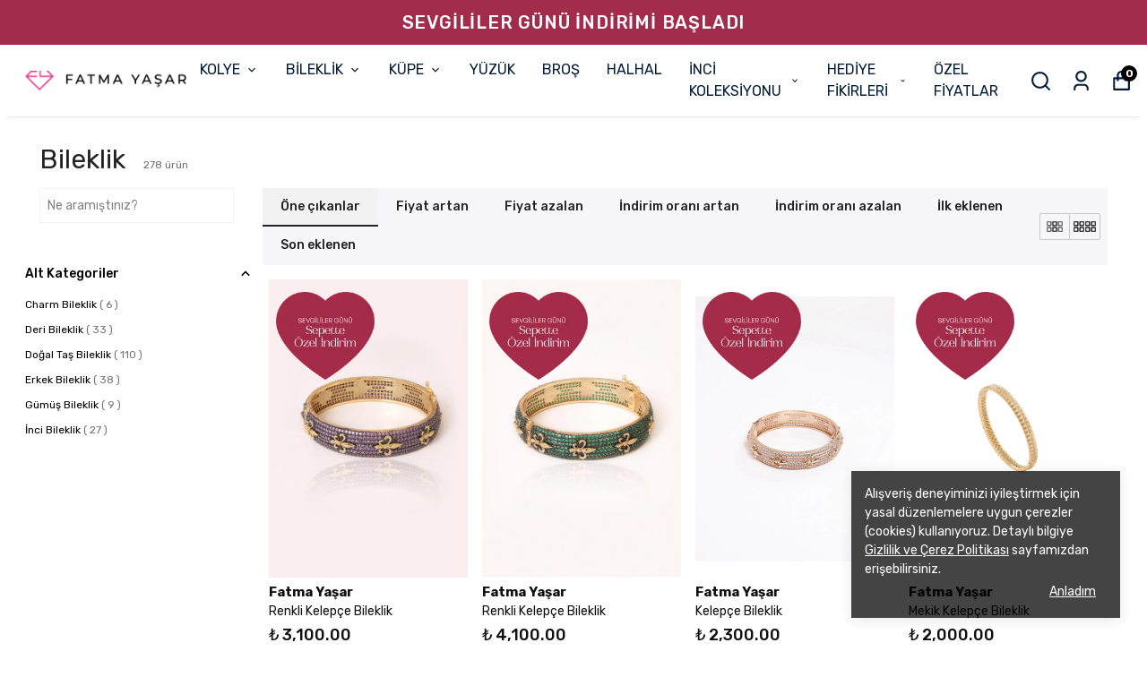

--- FILE ---
content_type: text/html; charset=utf-8
request_url: https://fatmayasar.com/bileklik
body_size: 84264
content:
<!DOCTYPE html><html lang="tr"><head><meta charSet="utf-8"/><meta name="viewport" content="width=device-width, initial-scale=1.0, maximum-scale=1.0, user-scalable=no"/><title>Bileklik Modelleri | En Şık Tasarımlar 2025 - Fatma Yaşar</title><meta name="description" content="Zarif ve şık kadın bileklik modelleri ile tarzınızı tamamlayın! fatmayasar.com&#x27;da özel tasarımlar sizi bekliyor. Hemen keşfedin! Hemen Ziyaret Et!"/><meta property="og:type" content="website"/><meta property="og:site_name" content="Fatma Yaşar | Şık ve Özel Tasarım Takı Modelleri – Kadın Aksesuarları"/><meta property="og:title" content="Bileklik Modelleri | En Şık Tasarımlar 2025 - Fatma Yaşar"/><meta property="og:description" content="Zarif ve şık kadın bileklik modelleri ile tarzınızı tamamlayın! fatmayasar.com&#x27;da özel tasarımlar sizi bekliyor. Hemen keşfedin! Hemen Ziyaret Et!"/><meta property="og:url" content="https://fatmayasar.com/bileklik"/><meta property="og:image" content="https://cdn.myikas.com/images/theme-images/a48b3b98-47e1-49c8-a5a8-c3b6ede91e7a/image_1080.jpg"/><link rel="canonical" href="https://fatmayasar.com/bileklik"/><script type="application/ld+json">{"@context":"https://schema.org","@type":"Website","url":"https://fatmayasar.com"}</script><script type="application/ld+json">{"@context":"https://schema.org","@type":"Store","name":"Fatmayasar","url":"https://fatmayasar.com","telephone":null,"address":{"@type":"PostalAddress"}}</script><script type="application/ld+json">{"@context":"http://schema.org","@type":"CollectionPage","url":"https://fatmayasar.com/bileklik","name":"Bileklik Modelleri | En Şık Tasarımlar 2025 - Fatma Yaşar","description":"Zarif ve şık kadın bileklik modelleri ile tarzınızı tamamlayın! fatmayasar.com'da özel tasarımlar sizi bekliyor. Hemen keşfedin! Hemen Ziyaret Et!"}</script><script type="application/ld+json">{"@context":"http://schema.org","@type":"BreadcrumbList","itemListElement":[{"@type":"ListItem","position":1,"name":"Fatma Yaşar | Şık ve Özel Tasarım Takı Modelleri – Kadın Aksesuarları","item":"https://fatmayasar.com"},{"@type":"ListItem","position":2,"name":"Bileklik","item":"https://fatmayasar.com/bileklik"}]}</script><script type="application/ld+json">{"@context":"http://schema.org","@type":"ItemList","itemListElement":[{"@type":"ListItem","position":1,"item":{"@type":"Product","name":"Renkli Kelepçe Bileklik","image":"https://cdn.myikas.com/images/949ca219-41fa-4e9e-8e3e-cfacd5ed0ebd/026e4aae-a5b3-4740-923a-a79418095ad2/1080/kelepce-bileklik-gold-mor-s.webp","offers":{"@type":"Offer","url":"https://fatmayasar.com/renkli-kelepce-bileklik?RENK=GOLD-MOR&BEDEN=S","priceCurrency":"TRY","price":"3100.00","availability":"https://schema.org/InStock"}}},{"@type":"ListItem","position":2,"item":{"@type":"Product","name":"Renkli Kelepçe Bileklik","image":"https://cdn.myikas.com/images/949ca219-41fa-4e9e-8e3e-cfacd5ed0ebd/88d47c6c-504e-4413-80d5-506779e9e5c5/1080/kelepce-bileklik-gold-yesil.webp","offers":{"@type":"Offer","url":"https://fatmayasar.com/renkli-kelepce-bileklik1?RENK=GOLD-YE%C5%9E%C4%B0L&BEDEN=S","priceCurrency":"TRY","price":"4100.00","availability":"https://schema.org/InStock"}}},{"@type":"ListItem","position":3,"item":{"@type":"Product","name":"Kelepçe Bileklik","image":"https://cdn.myikas.com/images/949ca219-41fa-4e9e-8e3e-cfacd5ed0ebd/7f3ad40c-19d4-4e58-9356-7282a9277dae/1080/gold-kelepce-bileklik-s.webp","offers":{"@type":"Offer","url":"https://fatmayasar.com/kelepce-bileklik?RENK=GOLD&BEDEN=S","priceCurrency":"TRY","price":"2300.00","availability":"https://schema.org/InStock"}}},{"@type":"ListItem","position":4,"item":{"@type":"Product","name":"Mekik Kelepçe Bileklik","image":"https://cdn.myikas.com/images/949ca219-41fa-4e9e-8e3e-cfacd5ed0ebd/af4d0f94-b994-4fc0-9826-8a8db31c341a/1080/7de0684f-81eb-4f1a-ba23-d94b03ed35a2.webp","offers":{"@type":"Offer","url":"https://fatmayasar.com/mekik-kelepce-bileklik?RENK=GOLD&BEDEN=S","priceCurrency":"TRY","price":"2000.00","availability":"https://schema.org/InStock"}}},{"@type":"ListItem","position":5,"item":{"@type":"Product","name":"Force Zincir Bileklik","image":"https://cdn.myikas.com/images/949ca219-41fa-4e9e-8e3e-cfacd5ed0ebd/1a26eb32-e9ce-46a2-a662-443bc48e0fbf/1080/force-zincir-bileklik.webp","offers":{"@type":"Offer","url":"https://fatmayasar.com/force-zincir-bileklik?RENK=GOLD&BEDEN=S","priceCurrency":"TRY","price":"4650.00","availability":"https://schema.org/InStock"}}},{"@type":"ListItem","position":6,"item":{"@type":"Product","name":"Gurmet Zincir Bileklik","image":"https://cdn.myikas.com/images/949ca219-41fa-4e9e-8e3e-cfacd5ed0ebd/688a2d8e-b4a1-4271-b619-61e44591aeed/1080/gurmet-zincir-bileklik.webp","offers":{"@type":"Offer","url":"https://fatmayasar.com/gurmet-zincir-bileklik?BEDEN=S&RENK=GOLD","priceCurrency":"TRY","price":"2750.00","availability":"https://schema.org/InStock"}}},{"@type":"ListItem","position":7,"item":{"@type":"Product","name":"Taşlı Kelepçe Bileklik","image":"https://cdn.myikas.com/images/949ca219-41fa-4e9e-8e3e-cfacd5ed0ebd/904ece8a-c793-456a-a51e-1bb96a1f6fa0/1080/tasli-kelepce-bileklik-gold-s.webp","offers":{"@type":"Offer","url":"https://fatmayasar.com/tasli-kelepce-bileklik?BEDEN=S&RENK=GOLD","priceCurrency":"TRY","price":"1300.00","availability":"https://schema.org/InStock"}}},{"@type":"ListItem","position":8,"item":{"@type":"Product","name":"Roma Rakamlı Kelepçe Bileklik","image":"https://cdn.myikas.com/images/949ca219-41fa-4e9e-8e3e-cfacd5ed0ebd/c72108e9-0242-4bd6-bcee-842502d6833b/1080/a0c7cc77-cca1-4e5d-9962-d4d2dbb2c316.webp","offers":{"@type":"Offer","url":"https://fatmayasar.com/roma-rakamli-kelepce-bileklik?RENK=GOLD&BEDEN=S","priceCurrency":"TRY","price":"1300.00","availability":"https://schema.org/InStock"}}},{"@type":"ListItem","position":9,"item":{"@type":"Product","name":"Kalem Kelepçe Bileklik","image":"https://cdn.myikas.com/images/949ca219-41fa-4e9e-8e3e-cfacd5ed0ebd/80e46f1b-8eed-4af6-bb40-b2c650d68f87/1080/kalem-kelepce-bileklik.webp","offers":{"@type":"Offer","url":"https://fatmayasar.com/kalem-kelepce-bileklik?RENK=GOLD","priceCurrency":"TRY","price":"2700.00","availability":"https://schema.org/InStock"}}},{"@type":"ListItem","position":10,"item":{"@type":"Product","name":"Altın Kaplama Zincir Bileklik","image":"https://cdn.myikas.com/images/949ca219-41fa-4e9e-8e3e-cfacd5ed0ebd/d6127fb9-1a45-4c26-9d21-36f29a75fbfc/1080/altin-kaplama-zincir-bileklik.webp","offers":{"@type":"Offer","url":"https://fatmayasar.com/altin-kaplama-zincir-bileklik?Model=BAGET&BEDEN=S","priceCurrency":"TRY","price":"750.00","availability":"https://schema.org/InStock"}}}]}</script><meta name="next-head-count" content="16"/><link rel="shortcut icon" href="https://cdn.myikas.com/images/theme-images/e3968af4-e693-47af-9534-f6270aa809e7/image_180.webp" type="image/webp"/><script defer="">(function(w,d,s,l,i){w[l]=w[l]||[];w[l].push({'gtm.start':
              new Date().getTime(),event:'gtm.js'});var f=d.getElementsByTagName(s)[0],
              j=d.createElement(s),dl=l!='dataLayer'?'&l='+l:'';j.async=true;j.src=
              'https://www.googletagmanager.com/gtm.js?id='+i+dl;f.parentNode.insertBefore(j,f);
              })(window,document,'script','dataLayer','GTM-TZ35NMJG');</script><script defer="">!function(f,b,e,v,n,t,s)
          {if(f.fbq)return;n=f.fbq=function(){n.callMethod?
          n.callMethod.apply(n,arguments):n.queue.push(arguments)};
          if(!f._fbq)f._fbq=n;n.push=n;n.loaded=!0;n.version='2.0';
          n.queue=[];t=b.createElement(e);t.async=!0;
          t.src=v;s=b.getElementsByTagName(e)[0];
          s.parentNode.insertBefore(t,s)}(window, document,'script',
          'https://connect.facebook.net/en_US/fbevents.js');
          fbq('init', '1403612520059773');
          fbq.disablePushState = true;
          fbq.allowDuplicatePageViews = true;</script><script async="" src="https://www.googletagmanager.com/gtag/js?id=G-4E5S50YP7L"></script><script defer="">window.dataLayer = window.dataLayer || [];
            function gtag(){dataLayer.push(arguments);}
            gtag('js', new Date());
            gtag('config', 'G-4E5S50YP7L');</script><script>
    var subscribers = [];
    var subscribe = (subscriber) => { subscribers.push(subscriber); }; 
    var unsubscribe = () => {};
    
    window.IkasEvents = {
      subscribers,
      subscribe,
      unsubscribe
    };
  </script><script>document.documentElement.style.setProperty("--primary-color","#000000");
document.documentElement.style.setProperty("--primary-hoverColor","#2d2d2d");
document.documentElement.style.setProperty("--primary-variantNameColor","#000000");
document.documentElement.style.setProperty("--primary-variantSelectedNameColor","#ffffff");
document.documentElement.style.setProperty("--bodyBackgroundColor","#ffffff");
document.documentElement.style.setProperty("--variantTitleColor","#818181");
document.documentElement.style.setProperty("--variant-types-out-of-stock","#f4f4f5ff");</script> 
    <style>
      /* arabic */
@font-face {
  font-family: 'Rubik';
  font-style: italic;
  font-weight: 300;
  font-display: swap;
  src: url(https://fonts.myikas.com/s/rubik/v31/iJWEBXyIfDnIV7nEnXu61E_c5IhGzg.woff2) format('woff2');
  unicode-range: U+0600-06FF, U+0750-077F, U+0870-088E, U+0890-0891, U+0897-08E1, U+08E3-08FF, U+200C-200E, U+2010-2011, U+204F, U+2E41, U+FB50-FDFF, U+FE70-FE74, U+FE76-FEFC, U+102E0-102FB, U+10E60-10E7E, U+10EC2-10EC4, U+10EFC-10EFF, U+1EE00-1EE03, U+1EE05-1EE1F, U+1EE21-1EE22, U+1EE24, U+1EE27, U+1EE29-1EE32, U+1EE34-1EE37, U+1EE39, U+1EE3B, U+1EE42, U+1EE47, U+1EE49, U+1EE4B, U+1EE4D-1EE4F, U+1EE51-1EE52, U+1EE54, U+1EE57, U+1EE59, U+1EE5B, U+1EE5D, U+1EE5F, U+1EE61-1EE62, U+1EE64, U+1EE67-1EE6A, U+1EE6C-1EE72, U+1EE74-1EE77, U+1EE79-1EE7C, U+1EE7E, U+1EE80-1EE89, U+1EE8B-1EE9B, U+1EEA1-1EEA3, U+1EEA5-1EEA9, U+1EEAB-1EEBB, U+1EEF0-1EEF1;
}
/* cyrillic-ext */
@font-face {
  font-family: 'Rubik';
  font-style: italic;
  font-weight: 300;
  font-display: swap;
  src: url(https://fonts.myikas.com/s/rubik/v31/iJWEBXyIfDnIV7nEnXO61E_c5IhGzg.woff2) format('woff2');
  unicode-range: U+0460-052F, U+1C80-1C8A, U+20B4, U+2DE0-2DFF, U+A640-A69F, U+FE2E-FE2F;
}
/* cyrillic */
@font-face {
  font-family: 'Rubik';
  font-style: italic;
  font-weight: 300;
  font-display: swap;
  src: url(https://fonts.myikas.com/s/rubik/v31/iJWEBXyIfDnIV7nEnXq61E_c5IhGzg.woff2) format('woff2');
  unicode-range: U+0301, U+0400-045F, U+0490-0491, U+04B0-04B1, U+2116;
}
/* hebrew */
@font-face {
  font-family: 'Rubik';
  font-style: italic;
  font-weight: 300;
  font-display: swap;
  src: url(https://fonts.myikas.com/s/rubik/v31/iJWEBXyIfDnIV7nEnXy61E_c5IhGzg.woff2) format('woff2');
  unicode-range: U+0307-0308, U+0590-05FF, U+200C-2010, U+20AA, U+25CC, U+FB1D-FB4F;
}
/* latin-ext */
@font-face {
  font-family: 'Rubik';
  font-style: italic;
  font-weight: 300;
  font-display: swap;
  src: url(https://fonts.myikas.com/s/rubik/v31/iJWEBXyIfDnIV7nEnXC61E_c5IhGzg.woff2) format('woff2');
  unicode-range: U+0100-02BA, U+02BD-02C5, U+02C7-02CC, U+02CE-02D7, U+02DD-02FF, U+0304, U+0308, U+0329, U+1D00-1DBF, U+1E00-1E9F, U+1EF2-1EFF, U+2020, U+20A0-20AB, U+20AD-20C0, U+2113, U+2C60-2C7F, U+A720-A7FF;
}
/* latin */
@font-face {
  font-family: 'Rubik';
  font-style: italic;
  font-weight: 300;
  font-display: swap;
  src: url(https://fonts.myikas.com/s/rubik/v31/iJWEBXyIfDnIV7nEnX661E_c5Ig.woff2) format('woff2');
  unicode-range: U+0000-00FF, U+0131, U+0152-0153, U+02BB-02BC, U+02C6, U+02DA, U+02DC, U+0304, U+0308, U+0329, U+2000-206F, U+20AC, U+2122, U+2191, U+2193, U+2212, U+2215, U+FEFF, U+FFFD;
}
/* arabic */
@font-face {
  font-family: 'Rubik';
  font-style: italic;
  font-weight: 400;
  font-display: swap;
  src: url(https://fonts.myikas.com/s/rubik/v31/iJWEBXyIfDnIV7nEnXu61E_c5IhGzg.woff2) format('woff2');
  unicode-range: U+0600-06FF, U+0750-077F, U+0870-088E, U+0890-0891, U+0897-08E1, U+08E3-08FF, U+200C-200E, U+2010-2011, U+204F, U+2E41, U+FB50-FDFF, U+FE70-FE74, U+FE76-FEFC, U+102E0-102FB, U+10E60-10E7E, U+10EC2-10EC4, U+10EFC-10EFF, U+1EE00-1EE03, U+1EE05-1EE1F, U+1EE21-1EE22, U+1EE24, U+1EE27, U+1EE29-1EE32, U+1EE34-1EE37, U+1EE39, U+1EE3B, U+1EE42, U+1EE47, U+1EE49, U+1EE4B, U+1EE4D-1EE4F, U+1EE51-1EE52, U+1EE54, U+1EE57, U+1EE59, U+1EE5B, U+1EE5D, U+1EE5F, U+1EE61-1EE62, U+1EE64, U+1EE67-1EE6A, U+1EE6C-1EE72, U+1EE74-1EE77, U+1EE79-1EE7C, U+1EE7E, U+1EE80-1EE89, U+1EE8B-1EE9B, U+1EEA1-1EEA3, U+1EEA5-1EEA9, U+1EEAB-1EEBB, U+1EEF0-1EEF1;
}
/* cyrillic-ext */
@font-face {
  font-family: 'Rubik';
  font-style: italic;
  font-weight: 400;
  font-display: swap;
  src: url(https://fonts.myikas.com/s/rubik/v31/iJWEBXyIfDnIV7nEnXO61E_c5IhGzg.woff2) format('woff2');
  unicode-range: U+0460-052F, U+1C80-1C8A, U+20B4, U+2DE0-2DFF, U+A640-A69F, U+FE2E-FE2F;
}
/* cyrillic */
@font-face {
  font-family: 'Rubik';
  font-style: italic;
  font-weight: 400;
  font-display: swap;
  src: url(https://fonts.myikas.com/s/rubik/v31/iJWEBXyIfDnIV7nEnXq61E_c5IhGzg.woff2) format('woff2');
  unicode-range: U+0301, U+0400-045F, U+0490-0491, U+04B0-04B1, U+2116;
}
/* hebrew */
@font-face {
  font-family: 'Rubik';
  font-style: italic;
  font-weight: 400;
  font-display: swap;
  src: url(https://fonts.myikas.com/s/rubik/v31/iJWEBXyIfDnIV7nEnXy61E_c5IhGzg.woff2) format('woff2');
  unicode-range: U+0307-0308, U+0590-05FF, U+200C-2010, U+20AA, U+25CC, U+FB1D-FB4F;
}
/* latin-ext */
@font-face {
  font-family: 'Rubik';
  font-style: italic;
  font-weight: 400;
  font-display: swap;
  src: url(https://fonts.myikas.com/s/rubik/v31/iJWEBXyIfDnIV7nEnXC61E_c5IhGzg.woff2) format('woff2');
  unicode-range: U+0100-02BA, U+02BD-02C5, U+02C7-02CC, U+02CE-02D7, U+02DD-02FF, U+0304, U+0308, U+0329, U+1D00-1DBF, U+1E00-1E9F, U+1EF2-1EFF, U+2020, U+20A0-20AB, U+20AD-20C0, U+2113, U+2C60-2C7F, U+A720-A7FF;
}
/* latin */
@font-face {
  font-family: 'Rubik';
  font-style: italic;
  font-weight: 400;
  font-display: swap;
  src: url(https://fonts.myikas.com/s/rubik/v31/iJWEBXyIfDnIV7nEnX661E_c5Ig.woff2) format('woff2');
  unicode-range: U+0000-00FF, U+0131, U+0152-0153, U+02BB-02BC, U+02C6, U+02DA, U+02DC, U+0304, U+0308, U+0329, U+2000-206F, U+20AC, U+2122, U+2191, U+2193, U+2212, U+2215, U+FEFF, U+FFFD;
}
/* arabic */
@font-face {
  font-family: 'Rubik';
  font-style: italic;
  font-weight: 500;
  font-display: swap;
  src: url(https://fonts.myikas.com/s/rubik/v31/iJWEBXyIfDnIV7nEnXu61E_c5IhGzg.woff2) format('woff2');
  unicode-range: U+0600-06FF, U+0750-077F, U+0870-088E, U+0890-0891, U+0897-08E1, U+08E3-08FF, U+200C-200E, U+2010-2011, U+204F, U+2E41, U+FB50-FDFF, U+FE70-FE74, U+FE76-FEFC, U+102E0-102FB, U+10E60-10E7E, U+10EC2-10EC4, U+10EFC-10EFF, U+1EE00-1EE03, U+1EE05-1EE1F, U+1EE21-1EE22, U+1EE24, U+1EE27, U+1EE29-1EE32, U+1EE34-1EE37, U+1EE39, U+1EE3B, U+1EE42, U+1EE47, U+1EE49, U+1EE4B, U+1EE4D-1EE4F, U+1EE51-1EE52, U+1EE54, U+1EE57, U+1EE59, U+1EE5B, U+1EE5D, U+1EE5F, U+1EE61-1EE62, U+1EE64, U+1EE67-1EE6A, U+1EE6C-1EE72, U+1EE74-1EE77, U+1EE79-1EE7C, U+1EE7E, U+1EE80-1EE89, U+1EE8B-1EE9B, U+1EEA1-1EEA3, U+1EEA5-1EEA9, U+1EEAB-1EEBB, U+1EEF0-1EEF1;
}
/* cyrillic-ext */
@font-face {
  font-family: 'Rubik';
  font-style: italic;
  font-weight: 500;
  font-display: swap;
  src: url(https://fonts.myikas.com/s/rubik/v31/iJWEBXyIfDnIV7nEnXO61E_c5IhGzg.woff2) format('woff2');
  unicode-range: U+0460-052F, U+1C80-1C8A, U+20B4, U+2DE0-2DFF, U+A640-A69F, U+FE2E-FE2F;
}
/* cyrillic */
@font-face {
  font-family: 'Rubik';
  font-style: italic;
  font-weight: 500;
  font-display: swap;
  src: url(https://fonts.myikas.com/s/rubik/v31/iJWEBXyIfDnIV7nEnXq61E_c5IhGzg.woff2) format('woff2');
  unicode-range: U+0301, U+0400-045F, U+0490-0491, U+04B0-04B1, U+2116;
}
/* hebrew */
@font-face {
  font-family: 'Rubik';
  font-style: italic;
  font-weight: 500;
  font-display: swap;
  src: url(https://fonts.myikas.com/s/rubik/v31/iJWEBXyIfDnIV7nEnXy61E_c5IhGzg.woff2) format('woff2');
  unicode-range: U+0307-0308, U+0590-05FF, U+200C-2010, U+20AA, U+25CC, U+FB1D-FB4F;
}
/* latin-ext */
@font-face {
  font-family: 'Rubik';
  font-style: italic;
  font-weight: 500;
  font-display: swap;
  src: url(https://fonts.myikas.com/s/rubik/v31/iJWEBXyIfDnIV7nEnXC61E_c5IhGzg.woff2) format('woff2');
  unicode-range: U+0100-02BA, U+02BD-02C5, U+02C7-02CC, U+02CE-02D7, U+02DD-02FF, U+0304, U+0308, U+0329, U+1D00-1DBF, U+1E00-1E9F, U+1EF2-1EFF, U+2020, U+20A0-20AB, U+20AD-20C0, U+2113, U+2C60-2C7F, U+A720-A7FF;
}
/* latin */
@font-face {
  font-family: 'Rubik';
  font-style: italic;
  font-weight: 500;
  font-display: swap;
  src: url(https://fonts.myikas.com/s/rubik/v31/iJWEBXyIfDnIV7nEnX661E_c5Ig.woff2) format('woff2');
  unicode-range: U+0000-00FF, U+0131, U+0152-0153, U+02BB-02BC, U+02C6, U+02DA, U+02DC, U+0304, U+0308, U+0329, U+2000-206F, U+20AC, U+2122, U+2191, U+2193, U+2212, U+2215, U+FEFF, U+FFFD;
}
/* arabic */
@font-face {
  font-family: 'Rubik';
  font-style: italic;
  font-weight: 600;
  font-display: swap;
  src: url(https://fonts.myikas.com/s/rubik/v31/iJWEBXyIfDnIV7nEnXu61E_c5IhGzg.woff2) format('woff2');
  unicode-range: U+0600-06FF, U+0750-077F, U+0870-088E, U+0890-0891, U+0897-08E1, U+08E3-08FF, U+200C-200E, U+2010-2011, U+204F, U+2E41, U+FB50-FDFF, U+FE70-FE74, U+FE76-FEFC, U+102E0-102FB, U+10E60-10E7E, U+10EC2-10EC4, U+10EFC-10EFF, U+1EE00-1EE03, U+1EE05-1EE1F, U+1EE21-1EE22, U+1EE24, U+1EE27, U+1EE29-1EE32, U+1EE34-1EE37, U+1EE39, U+1EE3B, U+1EE42, U+1EE47, U+1EE49, U+1EE4B, U+1EE4D-1EE4F, U+1EE51-1EE52, U+1EE54, U+1EE57, U+1EE59, U+1EE5B, U+1EE5D, U+1EE5F, U+1EE61-1EE62, U+1EE64, U+1EE67-1EE6A, U+1EE6C-1EE72, U+1EE74-1EE77, U+1EE79-1EE7C, U+1EE7E, U+1EE80-1EE89, U+1EE8B-1EE9B, U+1EEA1-1EEA3, U+1EEA5-1EEA9, U+1EEAB-1EEBB, U+1EEF0-1EEF1;
}
/* cyrillic-ext */
@font-face {
  font-family: 'Rubik';
  font-style: italic;
  font-weight: 600;
  font-display: swap;
  src: url(https://fonts.myikas.com/s/rubik/v31/iJWEBXyIfDnIV7nEnXO61E_c5IhGzg.woff2) format('woff2');
  unicode-range: U+0460-052F, U+1C80-1C8A, U+20B4, U+2DE0-2DFF, U+A640-A69F, U+FE2E-FE2F;
}
/* cyrillic */
@font-face {
  font-family: 'Rubik';
  font-style: italic;
  font-weight: 600;
  font-display: swap;
  src: url(https://fonts.myikas.com/s/rubik/v31/iJWEBXyIfDnIV7nEnXq61E_c5IhGzg.woff2) format('woff2');
  unicode-range: U+0301, U+0400-045F, U+0490-0491, U+04B0-04B1, U+2116;
}
/* hebrew */
@font-face {
  font-family: 'Rubik';
  font-style: italic;
  font-weight: 600;
  font-display: swap;
  src: url(https://fonts.myikas.com/s/rubik/v31/iJWEBXyIfDnIV7nEnXy61E_c5IhGzg.woff2) format('woff2');
  unicode-range: U+0307-0308, U+0590-05FF, U+200C-2010, U+20AA, U+25CC, U+FB1D-FB4F;
}
/* latin-ext */
@font-face {
  font-family: 'Rubik';
  font-style: italic;
  font-weight: 600;
  font-display: swap;
  src: url(https://fonts.myikas.com/s/rubik/v31/iJWEBXyIfDnIV7nEnXC61E_c5IhGzg.woff2) format('woff2');
  unicode-range: U+0100-02BA, U+02BD-02C5, U+02C7-02CC, U+02CE-02D7, U+02DD-02FF, U+0304, U+0308, U+0329, U+1D00-1DBF, U+1E00-1E9F, U+1EF2-1EFF, U+2020, U+20A0-20AB, U+20AD-20C0, U+2113, U+2C60-2C7F, U+A720-A7FF;
}
/* latin */
@font-face {
  font-family: 'Rubik';
  font-style: italic;
  font-weight: 600;
  font-display: swap;
  src: url(https://fonts.myikas.com/s/rubik/v31/iJWEBXyIfDnIV7nEnX661E_c5Ig.woff2) format('woff2');
  unicode-range: U+0000-00FF, U+0131, U+0152-0153, U+02BB-02BC, U+02C6, U+02DA, U+02DC, U+0304, U+0308, U+0329, U+2000-206F, U+20AC, U+2122, U+2191, U+2193, U+2212, U+2215, U+FEFF, U+FFFD;
}
/* arabic */
@font-face {
  font-family: 'Rubik';
  font-style: italic;
  font-weight: 700;
  font-display: swap;
  src: url(https://fonts.myikas.com/s/rubik/v31/iJWEBXyIfDnIV7nEnXu61E_c5IhGzg.woff2) format('woff2');
  unicode-range: U+0600-06FF, U+0750-077F, U+0870-088E, U+0890-0891, U+0897-08E1, U+08E3-08FF, U+200C-200E, U+2010-2011, U+204F, U+2E41, U+FB50-FDFF, U+FE70-FE74, U+FE76-FEFC, U+102E0-102FB, U+10E60-10E7E, U+10EC2-10EC4, U+10EFC-10EFF, U+1EE00-1EE03, U+1EE05-1EE1F, U+1EE21-1EE22, U+1EE24, U+1EE27, U+1EE29-1EE32, U+1EE34-1EE37, U+1EE39, U+1EE3B, U+1EE42, U+1EE47, U+1EE49, U+1EE4B, U+1EE4D-1EE4F, U+1EE51-1EE52, U+1EE54, U+1EE57, U+1EE59, U+1EE5B, U+1EE5D, U+1EE5F, U+1EE61-1EE62, U+1EE64, U+1EE67-1EE6A, U+1EE6C-1EE72, U+1EE74-1EE77, U+1EE79-1EE7C, U+1EE7E, U+1EE80-1EE89, U+1EE8B-1EE9B, U+1EEA1-1EEA3, U+1EEA5-1EEA9, U+1EEAB-1EEBB, U+1EEF0-1EEF1;
}
/* cyrillic-ext */
@font-face {
  font-family: 'Rubik';
  font-style: italic;
  font-weight: 700;
  font-display: swap;
  src: url(https://fonts.myikas.com/s/rubik/v31/iJWEBXyIfDnIV7nEnXO61E_c5IhGzg.woff2) format('woff2');
  unicode-range: U+0460-052F, U+1C80-1C8A, U+20B4, U+2DE0-2DFF, U+A640-A69F, U+FE2E-FE2F;
}
/* cyrillic */
@font-face {
  font-family: 'Rubik';
  font-style: italic;
  font-weight: 700;
  font-display: swap;
  src: url(https://fonts.myikas.com/s/rubik/v31/iJWEBXyIfDnIV7nEnXq61E_c5IhGzg.woff2) format('woff2');
  unicode-range: U+0301, U+0400-045F, U+0490-0491, U+04B0-04B1, U+2116;
}
/* hebrew */
@font-face {
  font-family: 'Rubik';
  font-style: italic;
  font-weight: 700;
  font-display: swap;
  src: url(https://fonts.myikas.com/s/rubik/v31/iJWEBXyIfDnIV7nEnXy61E_c5IhGzg.woff2) format('woff2');
  unicode-range: U+0307-0308, U+0590-05FF, U+200C-2010, U+20AA, U+25CC, U+FB1D-FB4F;
}
/* latin-ext */
@font-face {
  font-family: 'Rubik';
  font-style: italic;
  font-weight: 700;
  font-display: swap;
  src: url(https://fonts.myikas.com/s/rubik/v31/iJWEBXyIfDnIV7nEnXC61E_c5IhGzg.woff2) format('woff2');
  unicode-range: U+0100-02BA, U+02BD-02C5, U+02C7-02CC, U+02CE-02D7, U+02DD-02FF, U+0304, U+0308, U+0329, U+1D00-1DBF, U+1E00-1E9F, U+1EF2-1EFF, U+2020, U+20A0-20AB, U+20AD-20C0, U+2113, U+2C60-2C7F, U+A720-A7FF;
}
/* latin */
@font-face {
  font-family: 'Rubik';
  font-style: italic;
  font-weight: 700;
  font-display: swap;
  src: url(https://fonts.myikas.com/s/rubik/v31/iJWEBXyIfDnIV7nEnX661E_c5Ig.woff2) format('woff2');
  unicode-range: U+0000-00FF, U+0131, U+0152-0153, U+02BB-02BC, U+02C6, U+02DA, U+02DC, U+0304, U+0308, U+0329, U+2000-206F, U+20AC, U+2122, U+2191, U+2193, U+2212, U+2215, U+FEFF, U+FFFD;
}
/* arabic */
@font-face {
  font-family: 'Rubik';
  font-style: italic;
  font-weight: 800;
  font-display: swap;
  src: url(https://fonts.myikas.com/s/rubik/v31/iJWEBXyIfDnIV7nEnXu61E_c5IhGzg.woff2) format('woff2');
  unicode-range: U+0600-06FF, U+0750-077F, U+0870-088E, U+0890-0891, U+0897-08E1, U+08E3-08FF, U+200C-200E, U+2010-2011, U+204F, U+2E41, U+FB50-FDFF, U+FE70-FE74, U+FE76-FEFC, U+102E0-102FB, U+10E60-10E7E, U+10EC2-10EC4, U+10EFC-10EFF, U+1EE00-1EE03, U+1EE05-1EE1F, U+1EE21-1EE22, U+1EE24, U+1EE27, U+1EE29-1EE32, U+1EE34-1EE37, U+1EE39, U+1EE3B, U+1EE42, U+1EE47, U+1EE49, U+1EE4B, U+1EE4D-1EE4F, U+1EE51-1EE52, U+1EE54, U+1EE57, U+1EE59, U+1EE5B, U+1EE5D, U+1EE5F, U+1EE61-1EE62, U+1EE64, U+1EE67-1EE6A, U+1EE6C-1EE72, U+1EE74-1EE77, U+1EE79-1EE7C, U+1EE7E, U+1EE80-1EE89, U+1EE8B-1EE9B, U+1EEA1-1EEA3, U+1EEA5-1EEA9, U+1EEAB-1EEBB, U+1EEF0-1EEF1;
}
/* cyrillic-ext */
@font-face {
  font-family: 'Rubik';
  font-style: italic;
  font-weight: 800;
  font-display: swap;
  src: url(https://fonts.myikas.com/s/rubik/v31/iJWEBXyIfDnIV7nEnXO61E_c5IhGzg.woff2) format('woff2');
  unicode-range: U+0460-052F, U+1C80-1C8A, U+20B4, U+2DE0-2DFF, U+A640-A69F, U+FE2E-FE2F;
}
/* cyrillic */
@font-face {
  font-family: 'Rubik';
  font-style: italic;
  font-weight: 800;
  font-display: swap;
  src: url(https://fonts.myikas.com/s/rubik/v31/iJWEBXyIfDnIV7nEnXq61E_c5IhGzg.woff2) format('woff2');
  unicode-range: U+0301, U+0400-045F, U+0490-0491, U+04B0-04B1, U+2116;
}
/* hebrew */
@font-face {
  font-family: 'Rubik';
  font-style: italic;
  font-weight: 800;
  font-display: swap;
  src: url(https://fonts.myikas.com/s/rubik/v31/iJWEBXyIfDnIV7nEnXy61E_c5IhGzg.woff2) format('woff2');
  unicode-range: U+0307-0308, U+0590-05FF, U+200C-2010, U+20AA, U+25CC, U+FB1D-FB4F;
}
/* latin-ext */
@font-face {
  font-family: 'Rubik';
  font-style: italic;
  font-weight: 800;
  font-display: swap;
  src: url(https://fonts.myikas.com/s/rubik/v31/iJWEBXyIfDnIV7nEnXC61E_c5IhGzg.woff2) format('woff2');
  unicode-range: U+0100-02BA, U+02BD-02C5, U+02C7-02CC, U+02CE-02D7, U+02DD-02FF, U+0304, U+0308, U+0329, U+1D00-1DBF, U+1E00-1E9F, U+1EF2-1EFF, U+2020, U+20A0-20AB, U+20AD-20C0, U+2113, U+2C60-2C7F, U+A720-A7FF;
}
/* latin */
@font-face {
  font-family: 'Rubik';
  font-style: italic;
  font-weight: 800;
  font-display: swap;
  src: url(https://fonts.myikas.com/s/rubik/v31/iJWEBXyIfDnIV7nEnX661E_c5Ig.woff2) format('woff2');
  unicode-range: U+0000-00FF, U+0131, U+0152-0153, U+02BB-02BC, U+02C6, U+02DA, U+02DC, U+0304, U+0308, U+0329, U+2000-206F, U+20AC, U+2122, U+2191, U+2193, U+2212, U+2215, U+FEFF, U+FFFD;
}
/* arabic */
@font-face {
  font-family: 'Rubik';
  font-style: italic;
  font-weight: 900;
  font-display: swap;
  src: url(https://fonts.myikas.com/s/rubik/v31/iJWEBXyIfDnIV7nEnXu61E_c5IhGzg.woff2) format('woff2');
  unicode-range: U+0600-06FF, U+0750-077F, U+0870-088E, U+0890-0891, U+0897-08E1, U+08E3-08FF, U+200C-200E, U+2010-2011, U+204F, U+2E41, U+FB50-FDFF, U+FE70-FE74, U+FE76-FEFC, U+102E0-102FB, U+10E60-10E7E, U+10EC2-10EC4, U+10EFC-10EFF, U+1EE00-1EE03, U+1EE05-1EE1F, U+1EE21-1EE22, U+1EE24, U+1EE27, U+1EE29-1EE32, U+1EE34-1EE37, U+1EE39, U+1EE3B, U+1EE42, U+1EE47, U+1EE49, U+1EE4B, U+1EE4D-1EE4F, U+1EE51-1EE52, U+1EE54, U+1EE57, U+1EE59, U+1EE5B, U+1EE5D, U+1EE5F, U+1EE61-1EE62, U+1EE64, U+1EE67-1EE6A, U+1EE6C-1EE72, U+1EE74-1EE77, U+1EE79-1EE7C, U+1EE7E, U+1EE80-1EE89, U+1EE8B-1EE9B, U+1EEA1-1EEA3, U+1EEA5-1EEA9, U+1EEAB-1EEBB, U+1EEF0-1EEF1;
}
/* cyrillic-ext */
@font-face {
  font-family: 'Rubik';
  font-style: italic;
  font-weight: 900;
  font-display: swap;
  src: url(https://fonts.myikas.com/s/rubik/v31/iJWEBXyIfDnIV7nEnXO61E_c5IhGzg.woff2) format('woff2');
  unicode-range: U+0460-052F, U+1C80-1C8A, U+20B4, U+2DE0-2DFF, U+A640-A69F, U+FE2E-FE2F;
}
/* cyrillic */
@font-face {
  font-family: 'Rubik';
  font-style: italic;
  font-weight: 900;
  font-display: swap;
  src: url(https://fonts.myikas.com/s/rubik/v31/iJWEBXyIfDnIV7nEnXq61E_c5IhGzg.woff2) format('woff2');
  unicode-range: U+0301, U+0400-045F, U+0490-0491, U+04B0-04B1, U+2116;
}
/* hebrew */
@font-face {
  font-family: 'Rubik';
  font-style: italic;
  font-weight: 900;
  font-display: swap;
  src: url(https://fonts.myikas.com/s/rubik/v31/iJWEBXyIfDnIV7nEnXy61E_c5IhGzg.woff2) format('woff2');
  unicode-range: U+0307-0308, U+0590-05FF, U+200C-2010, U+20AA, U+25CC, U+FB1D-FB4F;
}
/* latin-ext */
@font-face {
  font-family: 'Rubik';
  font-style: italic;
  font-weight: 900;
  font-display: swap;
  src: url(https://fonts.myikas.com/s/rubik/v31/iJWEBXyIfDnIV7nEnXC61E_c5IhGzg.woff2) format('woff2');
  unicode-range: U+0100-02BA, U+02BD-02C5, U+02C7-02CC, U+02CE-02D7, U+02DD-02FF, U+0304, U+0308, U+0329, U+1D00-1DBF, U+1E00-1E9F, U+1EF2-1EFF, U+2020, U+20A0-20AB, U+20AD-20C0, U+2113, U+2C60-2C7F, U+A720-A7FF;
}
/* latin */
@font-face {
  font-family: 'Rubik';
  font-style: italic;
  font-weight: 900;
  font-display: swap;
  src: url(https://fonts.myikas.com/s/rubik/v31/iJWEBXyIfDnIV7nEnX661E_c5Ig.woff2) format('woff2');
  unicode-range: U+0000-00FF, U+0131, U+0152-0153, U+02BB-02BC, U+02C6, U+02DA, U+02DC, U+0304, U+0308, U+0329, U+2000-206F, U+20AC, U+2122, U+2191, U+2193, U+2212, U+2215, U+FEFF, U+FFFD;
}
/* arabic */
@font-face {
  font-family: 'Rubik';
  font-style: normal;
  font-weight: 300;
  font-display: swap;
  src: url(https://fonts.myikas.com/s/rubik/v31/iJWKBXyIfDnIV7nErXyw023e1Ik.woff2) format('woff2');
  unicode-range: U+0600-06FF, U+0750-077F, U+0870-088E, U+0890-0891, U+0897-08E1, U+08E3-08FF, U+200C-200E, U+2010-2011, U+204F, U+2E41, U+FB50-FDFF, U+FE70-FE74, U+FE76-FEFC, U+102E0-102FB, U+10E60-10E7E, U+10EC2-10EC4, U+10EFC-10EFF, U+1EE00-1EE03, U+1EE05-1EE1F, U+1EE21-1EE22, U+1EE24, U+1EE27, U+1EE29-1EE32, U+1EE34-1EE37, U+1EE39, U+1EE3B, U+1EE42, U+1EE47, U+1EE49, U+1EE4B, U+1EE4D-1EE4F, U+1EE51-1EE52, U+1EE54, U+1EE57, U+1EE59, U+1EE5B, U+1EE5D, U+1EE5F, U+1EE61-1EE62, U+1EE64, U+1EE67-1EE6A, U+1EE6C-1EE72, U+1EE74-1EE77, U+1EE79-1EE7C, U+1EE7E, U+1EE80-1EE89, U+1EE8B-1EE9B, U+1EEA1-1EEA3, U+1EEA5-1EEA9, U+1EEAB-1EEBB, U+1EEF0-1EEF1;
}
/* cyrillic-ext */
@font-face {
  font-family: 'Rubik';
  font-style: normal;
  font-weight: 300;
  font-display: swap;
  src: url(https://fonts.myikas.com/s/rubik/v31/iJWKBXyIfDnIV7nMrXyw023e1Ik.woff2) format('woff2');
  unicode-range: U+0460-052F, U+1C80-1C8A, U+20B4, U+2DE0-2DFF, U+A640-A69F, U+FE2E-FE2F;
}
/* cyrillic */
@font-face {
  font-family: 'Rubik';
  font-style: normal;
  font-weight: 300;
  font-display: swap;
  src: url(https://fonts.myikas.com/s/rubik/v31/iJWKBXyIfDnIV7nFrXyw023e1Ik.woff2) format('woff2');
  unicode-range: U+0301, U+0400-045F, U+0490-0491, U+04B0-04B1, U+2116;
}
/* hebrew */
@font-face {
  font-family: 'Rubik';
  font-style: normal;
  font-weight: 300;
  font-display: swap;
  src: url(https://fonts.myikas.com/s/rubik/v31/iJWKBXyIfDnIV7nDrXyw023e1Ik.woff2) format('woff2');
  unicode-range: U+0307-0308, U+0590-05FF, U+200C-2010, U+20AA, U+25CC, U+FB1D-FB4F;
}
/* latin-ext */
@font-face {
  font-family: 'Rubik';
  font-style: normal;
  font-weight: 300;
  font-display: swap;
  src: url(https://fonts.myikas.com/s/rubik/v31/iJWKBXyIfDnIV7nPrXyw023e1Ik.woff2) format('woff2');
  unicode-range: U+0100-02BA, U+02BD-02C5, U+02C7-02CC, U+02CE-02D7, U+02DD-02FF, U+0304, U+0308, U+0329, U+1D00-1DBF, U+1E00-1E9F, U+1EF2-1EFF, U+2020, U+20A0-20AB, U+20AD-20C0, U+2113, U+2C60-2C7F, U+A720-A7FF;
}
/* latin */
@font-face {
  font-family: 'Rubik';
  font-style: normal;
  font-weight: 300;
  font-display: swap;
  src: url(https://fonts.myikas.com/s/rubik/v31/iJWKBXyIfDnIV7nBrXyw023e.woff2) format('woff2');
  unicode-range: U+0000-00FF, U+0131, U+0152-0153, U+02BB-02BC, U+02C6, U+02DA, U+02DC, U+0304, U+0308, U+0329, U+2000-206F, U+20AC, U+2122, U+2191, U+2193, U+2212, U+2215, U+FEFF, U+FFFD;
}
/* arabic */
@font-face {
  font-family: 'Rubik';
  font-style: normal;
  font-weight: 400;
  font-display: swap;
  src: url(https://fonts.myikas.com/s/rubik/v31/iJWKBXyIfDnIV7nErXyw023e1Ik.woff2) format('woff2');
  unicode-range: U+0600-06FF, U+0750-077F, U+0870-088E, U+0890-0891, U+0897-08E1, U+08E3-08FF, U+200C-200E, U+2010-2011, U+204F, U+2E41, U+FB50-FDFF, U+FE70-FE74, U+FE76-FEFC, U+102E0-102FB, U+10E60-10E7E, U+10EC2-10EC4, U+10EFC-10EFF, U+1EE00-1EE03, U+1EE05-1EE1F, U+1EE21-1EE22, U+1EE24, U+1EE27, U+1EE29-1EE32, U+1EE34-1EE37, U+1EE39, U+1EE3B, U+1EE42, U+1EE47, U+1EE49, U+1EE4B, U+1EE4D-1EE4F, U+1EE51-1EE52, U+1EE54, U+1EE57, U+1EE59, U+1EE5B, U+1EE5D, U+1EE5F, U+1EE61-1EE62, U+1EE64, U+1EE67-1EE6A, U+1EE6C-1EE72, U+1EE74-1EE77, U+1EE79-1EE7C, U+1EE7E, U+1EE80-1EE89, U+1EE8B-1EE9B, U+1EEA1-1EEA3, U+1EEA5-1EEA9, U+1EEAB-1EEBB, U+1EEF0-1EEF1;
}
/* cyrillic-ext */
@font-face {
  font-family: 'Rubik';
  font-style: normal;
  font-weight: 400;
  font-display: swap;
  src: url(https://fonts.myikas.com/s/rubik/v31/iJWKBXyIfDnIV7nMrXyw023e1Ik.woff2) format('woff2');
  unicode-range: U+0460-052F, U+1C80-1C8A, U+20B4, U+2DE0-2DFF, U+A640-A69F, U+FE2E-FE2F;
}
/* cyrillic */
@font-face {
  font-family: 'Rubik';
  font-style: normal;
  font-weight: 400;
  font-display: swap;
  src: url(https://fonts.myikas.com/s/rubik/v31/iJWKBXyIfDnIV7nFrXyw023e1Ik.woff2) format('woff2');
  unicode-range: U+0301, U+0400-045F, U+0490-0491, U+04B0-04B1, U+2116;
}
/* hebrew */
@font-face {
  font-family: 'Rubik';
  font-style: normal;
  font-weight: 400;
  font-display: swap;
  src: url(https://fonts.myikas.com/s/rubik/v31/iJWKBXyIfDnIV7nDrXyw023e1Ik.woff2) format('woff2');
  unicode-range: U+0307-0308, U+0590-05FF, U+200C-2010, U+20AA, U+25CC, U+FB1D-FB4F;
}
/* latin-ext */
@font-face {
  font-family: 'Rubik';
  font-style: normal;
  font-weight: 400;
  font-display: swap;
  src: url(https://fonts.myikas.com/s/rubik/v31/iJWKBXyIfDnIV7nPrXyw023e1Ik.woff2) format('woff2');
  unicode-range: U+0100-02BA, U+02BD-02C5, U+02C7-02CC, U+02CE-02D7, U+02DD-02FF, U+0304, U+0308, U+0329, U+1D00-1DBF, U+1E00-1E9F, U+1EF2-1EFF, U+2020, U+20A0-20AB, U+20AD-20C0, U+2113, U+2C60-2C7F, U+A720-A7FF;
}
/* latin */
@font-face {
  font-family: 'Rubik';
  font-style: normal;
  font-weight: 400;
  font-display: swap;
  src: url(https://fonts.myikas.com/s/rubik/v31/iJWKBXyIfDnIV7nBrXyw023e.woff2) format('woff2');
  unicode-range: U+0000-00FF, U+0131, U+0152-0153, U+02BB-02BC, U+02C6, U+02DA, U+02DC, U+0304, U+0308, U+0329, U+2000-206F, U+20AC, U+2122, U+2191, U+2193, U+2212, U+2215, U+FEFF, U+FFFD;
}
/* arabic */
@font-face {
  font-family: 'Rubik';
  font-style: normal;
  font-weight: 500;
  font-display: swap;
  src: url(https://fonts.myikas.com/s/rubik/v31/iJWKBXyIfDnIV7nErXyw023e1Ik.woff2) format('woff2');
  unicode-range: U+0600-06FF, U+0750-077F, U+0870-088E, U+0890-0891, U+0897-08E1, U+08E3-08FF, U+200C-200E, U+2010-2011, U+204F, U+2E41, U+FB50-FDFF, U+FE70-FE74, U+FE76-FEFC, U+102E0-102FB, U+10E60-10E7E, U+10EC2-10EC4, U+10EFC-10EFF, U+1EE00-1EE03, U+1EE05-1EE1F, U+1EE21-1EE22, U+1EE24, U+1EE27, U+1EE29-1EE32, U+1EE34-1EE37, U+1EE39, U+1EE3B, U+1EE42, U+1EE47, U+1EE49, U+1EE4B, U+1EE4D-1EE4F, U+1EE51-1EE52, U+1EE54, U+1EE57, U+1EE59, U+1EE5B, U+1EE5D, U+1EE5F, U+1EE61-1EE62, U+1EE64, U+1EE67-1EE6A, U+1EE6C-1EE72, U+1EE74-1EE77, U+1EE79-1EE7C, U+1EE7E, U+1EE80-1EE89, U+1EE8B-1EE9B, U+1EEA1-1EEA3, U+1EEA5-1EEA9, U+1EEAB-1EEBB, U+1EEF0-1EEF1;
}
/* cyrillic-ext */
@font-face {
  font-family: 'Rubik';
  font-style: normal;
  font-weight: 500;
  font-display: swap;
  src: url(https://fonts.myikas.com/s/rubik/v31/iJWKBXyIfDnIV7nMrXyw023e1Ik.woff2) format('woff2');
  unicode-range: U+0460-052F, U+1C80-1C8A, U+20B4, U+2DE0-2DFF, U+A640-A69F, U+FE2E-FE2F;
}
/* cyrillic */
@font-face {
  font-family: 'Rubik';
  font-style: normal;
  font-weight: 500;
  font-display: swap;
  src: url(https://fonts.myikas.com/s/rubik/v31/iJWKBXyIfDnIV7nFrXyw023e1Ik.woff2) format('woff2');
  unicode-range: U+0301, U+0400-045F, U+0490-0491, U+04B0-04B1, U+2116;
}
/* hebrew */
@font-face {
  font-family: 'Rubik';
  font-style: normal;
  font-weight: 500;
  font-display: swap;
  src: url(https://fonts.myikas.com/s/rubik/v31/iJWKBXyIfDnIV7nDrXyw023e1Ik.woff2) format('woff2');
  unicode-range: U+0307-0308, U+0590-05FF, U+200C-2010, U+20AA, U+25CC, U+FB1D-FB4F;
}
/* latin-ext */
@font-face {
  font-family: 'Rubik';
  font-style: normal;
  font-weight: 500;
  font-display: swap;
  src: url(https://fonts.myikas.com/s/rubik/v31/iJWKBXyIfDnIV7nPrXyw023e1Ik.woff2) format('woff2');
  unicode-range: U+0100-02BA, U+02BD-02C5, U+02C7-02CC, U+02CE-02D7, U+02DD-02FF, U+0304, U+0308, U+0329, U+1D00-1DBF, U+1E00-1E9F, U+1EF2-1EFF, U+2020, U+20A0-20AB, U+20AD-20C0, U+2113, U+2C60-2C7F, U+A720-A7FF;
}
/* latin */
@font-face {
  font-family: 'Rubik';
  font-style: normal;
  font-weight: 500;
  font-display: swap;
  src: url(https://fonts.myikas.com/s/rubik/v31/iJWKBXyIfDnIV7nBrXyw023e.woff2) format('woff2');
  unicode-range: U+0000-00FF, U+0131, U+0152-0153, U+02BB-02BC, U+02C6, U+02DA, U+02DC, U+0304, U+0308, U+0329, U+2000-206F, U+20AC, U+2122, U+2191, U+2193, U+2212, U+2215, U+FEFF, U+FFFD;
}
/* arabic */
@font-face {
  font-family: 'Rubik';
  font-style: normal;
  font-weight: 600;
  font-display: swap;
  src: url(https://fonts.myikas.com/s/rubik/v31/iJWKBXyIfDnIV7nErXyw023e1Ik.woff2) format('woff2');
  unicode-range: U+0600-06FF, U+0750-077F, U+0870-088E, U+0890-0891, U+0897-08E1, U+08E3-08FF, U+200C-200E, U+2010-2011, U+204F, U+2E41, U+FB50-FDFF, U+FE70-FE74, U+FE76-FEFC, U+102E0-102FB, U+10E60-10E7E, U+10EC2-10EC4, U+10EFC-10EFF, U+1EE00-1EE03, U+1EE05-1EE1F, U+1EE21-1EE22, U+1EE24, U+1EE27, U+1EE29-1EE32, U+1EE34-1EE37, U+1EE39, U+1EE3B, U+1EE42, U+1EE47, U+1EE49, U+1EE4B, U+1EE4D-1EE4F, U+1EE51-1EE52, U+1EE54, U+1EE57, U+1EE59, U+1EE5B, U+1EE5D, U+1EE5F, U+1EE61-1EE62, U+1EE64, U+1EE67-1EE6A, U+1EE6C-1EE72, U+1EE74-1EE77, U+1EE79-1EE7C, U+1EE7E, U+1EE80-1EE89, U+1EE8B-1EE9B, U+1EEA1-1EEA3, U+1EEA5-1EEA9, U+1EEAB-1EEBB, U+1EEF0-1EEF1;
}
/* cyrillic-ext */
@font-face {
  font-family: 'Rubik';
  font-style: normal;
  font-weight: 600;
  font-display: swap;
  src: url(https://fonts.myikas.com/s/rubik/v31/iJWKBXyIfDnIV7nMrXyw023e1Ik.woff2) format('woff2');
  unicode-range: U+0460-052F, U+1C80-1C8A, U+20B4, U+2DE0-2DFF, U+A640-A69F, U+FE2E-FE2F;
}
/* cyrillic */
@font-face {
  font-family: 'Rubik';
  font-style: normal;
  font-weight: 600;
  font-display: swap;
  src: url(https://fonts.myikas.com/s/rubik/v31/iJWKBXyIfDnIV7nFrXyw023e1Ik.woff2) format('woff2');
  unicode-range: U+0301, U+0400-045F, U+0490-0491, U+04B0-04B1, U+2116;
}
/* hebrew */
@font-face {
  font-family: 'Rubik';
  font-style: normal;
  font-weight: 600;
  font-display: swap;
  src: url(https://fonts.myikas.com/s/rubik/v31/iJWKBXyIfDnIV7nDrXyw023e1Ik.woff2) format('woff2');
  unicode-range: U+0307-0308, U+0590-05FF, U+200C-2010, U+20AA, U+25CC, U+FB1D-FB4F;
}
/* latin-ext */
@font-face {
  font-family: 'Rubik';
  font-style: normal;
  font-weight: 600;
  font-display: swap;
  src: url(https://fonts.myikas.com/s/rubik/v31/iJWKBXyIfDnIV7nPrXyw023e1Ik.woff2) format('woff2');
  unicode-range: U+0100-02BA, U+02BD-02C5, U+02C7-02CC, U+02CE-02D7, U+02DD-02FF, U+0304, U+0308, U+0329, U+1D00-1DBF, U+1E00-1E9F, U+1EF2-1EFF, U+2020, U+20A0-20AB, U+20AD-20C0, U+2113, U+2C60-2C7F, U+A720-A7FF;
}
/* latin */
@font-face {
  font-family: 'Rubik';
  font-style: normal;
  font-weight: 600;
  font-display: swap;
  src: url(https://fonts.myikas.com/s/rubik/v31/iJWKBXyIfDnIV7nBrXyw023e.woff2) format('woff2');
  unicode-range: U+0000-00FF, U+0131, U+0152-0153, U+02BB-02BC, U+02C6, U+02DA, U+02DC, U+0304, U+0308, U+0329, U+2000-206F, U+20AC, U+2122, U+2191, U+2193, U+2212, U+2215, U+FEFF, U+FFFD;
}
/* arabic */
@font-face {
  font-family: 'Rubik';
  font-style: normal;
  font-weight: 700;
  font-display: swap;
  src: url(https://fonts.myikas.com/s/rubik/v31/iJWKBXyIfDnIV7nErXyw023e1Ik.woff2) format('woff2');
  unicode-range: U+0600-06FF, U+0750-077F, U+0870-088E, U+0890-0891, U+0897-08E1, U+08E3-08FF, U+200C-200E, U+2010-2011, U+204F, U+2E41, U+FB50-FDFF, U+FE70-FE74, U+FE76-FEFC, U+102E0-102FB, U+10E60-10E7E, U+10EC2-10EC4, U+10EFC-10EFF, U+1EE00-1EE03, U+1EE05-1EE1F, U+1EE21-1EE22, U+1EE24, U+1EE27, U+1EE29-1EE32, U+1EE34-1EE37, U+1EE39, U+1EE3B, U+1EE42, U+1EE47, U+1EE49, U+1EE4B, U+1EE4D-1EE4F, U+1EE51-1EE52, U+1EE54, U+1EE57, U+1EE59, U+1EE5B, U+1EE5D, U+1EE5F, U+1EE61-1EE62, U+1EE64, U+1EE67-1EE6A, U+1EE6C-1EE72, U+1EE74-1EE77, U+1EE79-1EE7C, U+1EE7E, U+1EE80-1EE89, U+1EE8B-1EE9B, U+1EEA1-1EEA3, U+1EEA5-1EEA9, U+1EEAB-1EEBB, U+1EEF0-1EEF1;
}
/* cyrillic-ext */
@font-face {
  font-family: 'Rubik';
  font-style: normal;
  font-weight: 700;
  font-display: swap;
  src: url(https://fonts.myikas.com/s/rubik/v31/iJWKBXyIfDnIV7nMrXyw023e1Ik.woff2) format('woff2');
  unicode-range: U+0460-052F, U+1C80-1C8A, U+20B4, U+2DE0-2DFF, U+A640-A69F, U+FE2E-FE2F;
}
/* cyrillic */
@font-face {
  font-family: 'Rubik';
  font-style: normal;
  font-weight: 700;
  font-display: swap;
  src: url(https://fonts.myikas.com/s/rubik/v31/iJWKBXyIfDnIV7nFrXyw023e1Ik.woff2) format('woff2');
  unicode-range: U+0301, U+0400-045F, U+0490-0491, U+04B0-04B1, U+2116;
}
/* hebrew */
@font-face {
  font-family: 'Rubik';
  font-style: normal;
  font-weight: 700;
  font-display: swap;
  src: url(https://fonts.myikas.com/s/rubik/v31/iJWKBXyIfDnIV7nDrXyw023e1Ik.woff2) format('woff2');
  unicode-range: U+0307-0308, U+0590-05FF, U+200C-2010, U+20AA, U+25CC, U+FB1D-FB4F;
}
/* latin-ext */
@font-face {
  font-family: 'Rubik';
  font-style: normal;
  font-weight: 700;
  font-display: swap;
  src: url(https://fonts.myikas.com/s/rubik/v31/iJWKBXyIfDnIV7nPrXyw023e1Ik.woff2) format('woff2');
  unicode-range: U+0100-02BA, U+02BD-02C5, U+02C7-02CC, U+02CE-02D7, U+02DD-02FF, U+0304, U+0308, U+0329, U+1D00-1DBF, U+1E00-1E9F, U+1EF2-1EFF, U+2020, U+20A0-20AB, U+20AD-20C0, U+2113, U+2C60-2C7F, U+A720-A7FF;
}
/* latin */
@font-face {
  font-family: 'Rubik';
  font-style: normal;
  font-weight: 700;
  font-display: swap;
  src: url(https://fonts.myikas.com/s/rubik/v31/iJWKBXyIfDnIV7nBrXyw023e.woff2) format('woff2');
  unicode-range: U+0000-00FF, U+0131, U+0152-0153, U+02BB-02BC, U+02C6, U+02DA, U+02DC, U+0304, U+0308, U+0329, U+2000-206F, U+20AC, U+2122, U+2191, U+2193, U+2212, U+2215, U+FEFF, U+FFFD;
}
/* arabic */
@font-face {
  font-family: 'Rubik';
  font-style: normal;
  font-weight: 800;
  font-display: swap;
  src: url(https://fonts.myikas.com/s/rubik/v31/iJWKBXyIfDnIV7nErXyw023e1Ik.woff2) format('woff2');
  unicode-range: U+0600-06FF, U+0750-077F, U+0870-088E, U+0890-0891, U+0897-08E1, U+08E3-08FF, U+200C-200E, U+2010-2011, U+204F, U+2E41, U+FB50-FDFF, U+FE70-FE74, U+FE76-FEFC, U+102E0-102FB, U+10E60-10E7E, U+10EC2-10EC4, U+10EFC-10EFF, U+1EE00-1EE03, U+1EE05-1EE1F, U+1EE21-1EE22, U+1EE24, U+1EE27, U+1EE29-1EE32, U+1EE34-1EE37, U+1EE39, U+1EE3B, U+1EE42, U+1EE47, U+1EE49, U+1EE4B, U+1EE4D-1EE4F, U+1EE51-1EE52, U+1EE54, U+1EE57, U+1EE59, U+1EE5B, U+1EE5D, U+1EE5F, U+1EE61-1EE62, U+1EE64, U+1EE67-1EE6A, U+1EE6C-1EE72, U+1EE74-1EE77, U+1EE79-1EE7C, U+1EE7E, U+1EE80-1EE89, U+1EE8B-1EE9B, U+1EEA1-1EEA3, U+1EEA5-1EEA9, U+1EEAB-1EEBB, U+1EEF0-1EEF1;
}
/* cyrillic-ext */
@font-face {
  font-family: 'Rubik';
  font-style: normal;
  font-weight: 800;
  font-display: swap;
  src: url(https://fonts.myikas.com/s/rubik/v31/iJWKBXyIfDnIV7nMrXyw023e1Ik.woff2) format('woff2');
  unicode-range: U+0460-052F, U+1C80-1C8A, U+20B4, U+2DE0-2DFF, U+A640-A69F, U+FE2E-FE2F;
}
/* cyrillic */
@font-face {
  font-family: 'Rubik';
  font-style: normal;
  font-weight: 800;
  font-display: swap;
  src: url(https://fonts.myikas.com/s/rubik/v31/iJWKBXyIfDnIV7nFrXyw023e1Ik.woff2) format('woff2');
  unicode-range: U+0301, U+0400-045F, U+0490-0491, U+04B0-04B1, U+2116;
}
/* hebrew */
@font-face {
  font-family: 'Rubik';
  font-style: normal;
  font-weight: 800;
  font-display: swap;
  src: url(https://fonts.myikas.com/s/rubik/v31/iJWKBXyIfDnIV7nDrXyw023e1Ik.woff2) format('woff2');
  unicode-range: U+0307-0308, U+0590-05FF, U+200C-2010, U+20AA, U+25CC, U+FB1D-FB4F;
}
/* latin-ext */
@font-face {
  font-family: 'Rubik';
  font-style: normal;
  font-weight: 800;
  font-display: swap;
  src: url(https://fonts.myikas.com/s/rubik/v31/iJWKBXyIfDnIV7nPrXyw023e1Ik.woff2) format('woff2');
  unicode-range: U+0100-02BA, U+02BD-02C5, U+02C7-02CC, U+02CE-02D7, U+02DD-02FF, U+0304, U+0308, U+0329, U+1D00-1DBF, U+1E00-1E9F, U+1EF2-1EFF, U+2020, U+20A0-20AB, U+20AD-20C0, U+2113, U+2C60-2C7F, U+A720-A7FF;
}
/* latin */
@font-face {
  font-family: 'Rubik';
  font-style: normal;
  font-weight: 800;
  font-display: swap;
  src: url(https://fonts.myikas.com/s/rubik/v31/iJWKBXyIfDnIV7nBrXyw023e.woff2) format('woff2');
  unicode-range: U+0000-00FF, U+0131, U+0152-0153, U+02BB-02BC, U+02C6, U+02DA, U+02DC, U+0304, U+0308, U+0329, U+2000-206F, U+20AC, U+2122, U+2191, U+2193, U+2212, U+2215, U+FEFF, U+FFFD;
}
/* arabic */
@font-face {
  font-family: 'Rubik';
  font-style: normal;
  font-weight: 900;
  font-display: swap;
  src: url(https://fonts.myikas.com/s/rubik/v31/iJWKBXyIfDnIV7nErXyw023e1Ik.woff2) format('woff2');
  unicode-range: U+0600-06FF, U+0750-077F, U+0870-088E, U+0890-0891, U+0897-08E1, U+08E3-08FF, U+200C-200E, U+2010-2011, U+204F, U+2E41, U+FB50-FDFF, U+FE70-FE74, U+FE76-FEFC, U+102E0-102FB, U+10E60-10E7E, U+10EC2-10EC4, U+10EFC-10EFF, U+1EE00-1EE03, U+1EE05-1EE1F, U+1EE21-1EE22, U+1EE24, U+1EE27, U+1EE29-1EE32, U+1EE34-1EE37, U+1EE39, U+1EE3B, U+1EE42, U+1EE47, U+1EE49, U+1EE4B, U+1EE4D-1EE4F, U+1EE51-1EE52, U+1EE54, U+1EE57, U+1EE59, U+1EE5B, U+1EE5D, U+1EE5F, U+1EE61-1EE62, U+1EE64, U+1EE67-1EE6A, U+1EE6C-1EE72, U+1EE74-1EE77, U+1EE79-1EE7C, U+1EE7E, U+1EE80-1EE89, U+1EE8B-1EE9B, U+1EEA1-1EEA3, U+1EEA5-1EEA9, U+1EEAB-1EEBB, U+1EEF0-1EEF1;
}
/* cyrillic-ext */
@font-face {
  font-family: 'Rubik';
  font-style: normal;
  font-weight: 900;
  font-display: swap;
  src: url(https://fonts.myikas.com/s/rubik/v31/iJWKBXyIfDnIV7nMrXyw023e1Ik.woff2) format('woff2');
  unicode-range: U+0460-052F, U+1C80-1C8A, U+20B4, U+2DE0-2DFF, U+A640-A69F, U+FE2E-FE2F;
}
/* cyrillic */
@font-face {
  font-family: 'Rubik';
  font-style: normal;
  font-weight: 900;
  font-display: swap;
  src: url(https://fonts.myikas.com/s/rubik/v31/iJWKBXyIfDnIV7nFrXyw023e1Ik.woff2) format('woff2');
  unicode-range: U+0301, U+0400-045F, U+0490-0491, U+04B0-04B1, U+2116;
}
/* hebrew */
@font-face {
  font-family: 'Rubik';
  font-style: normal;
  font-weight: 900;
  font-display: swap;
  src: url(https://fonts.myikas.com/s/rubik/v31/iJWKBXyIfDnIV7nDrXyw023e1Ik.woff2) format('woff2');
  unicode-range: U+0307-0308, U+0590-05FF, U+200C-2010, U+20AA, U+25CC, U+FB1D-FB4F;
}
/* latin-ext */
@font-face {
  font-family: 'Rubik';
  font-style: normal;
  font-weight: 900;
  font-display: swap;
  src: url(https://fonts.myikas.com/s/rubik/v31/iJWKBXyIfDnIV7nPrXyw023e1Ik.woff2) format('woff2');
  unicode-range: U+0100-02BA, U+02BD-02C5, U+02C7-02CC, U+02CE-02D7, U+02DD-02FF, U+0304, U+0308, U+0329, U+1D00-1DBF, U+1E00-1E9F, U+1EF2-1EFF, U+2020, U+20A0-20AB, U+20AD-20C0, U+2113, U+2C60-2C7F, U+A720-A7FF;
}
/* latin */
@font-face {
  font-family: 'Rubik';
  font-style: normal;
  font-weight: 900;
  font-display: swap;
  src: url(https://fonts.myikas.com/s/rubik/v31/iJWKBXyIfDnIV7nBrXyw023e.woff2) format('woff2');
  unicode-range: U+0000-00FF, U+0131, U+0152-0153, U+02BB-02BC, U+02C6, U+02DA, U+02DC, U+0304, U+0308, U+0329, U+2000-206F, U+20AC, U+2122, U+2191, U+2193, U+2212, U+2215, U+FEFF, U+FFFD;
}


      body { 
          font-family: 'Rubik', -apple-system, system-ui, BlinkMacSystemFont, "Segoe UI", Roboto, "Helvetica Neue", Arial, sans-serif !important;
       } 

      </style><link rel="preconnect" href="https://cdn.myikas.com/"/><link rel="dns-prefetch" href="https://cdn.myikas.com/"/><link rel="preload" href="https://cdn.myikas.com/sf/v1/c99ebea7-667a-4864-b0f2-aa450ec9a9b7/4cac0ac0-4e67-4f4f-961a-dcd685112eaf/1769683408604/_next/static/css/942e4192a0845ee1.css" as="style" crossorigin="anonymous"/><link rel="stylesheet" href="https://cdn.myikas.com/sf/v1/c99ebea7-667a-4864-b0f2-aa450ec9a9b7/4cac0ac0-4e67-4f4f-961a-dcd685112eaf/1769683408604/_next/static/css/942e4192a0845ee1.css" crossorigin="anonymous" data-n-g=""/><link rel="preload" href="https://cdn.myikas.com/sf/v1/c99ebea7-667a-4864-b0f2-aa450ec9a9b7/4cac0ac0-4e67-4f4f-961a-dcd685112eaf/1769683408604/_next/static/css/9fbcc04b7822d06d.css" as="style" crossorigin="anonymous"/><link rel="stylesheet" href="https://cdn.myikas.com/sf/v1/c99ebea7-667a-4864-b0f2-aa450ec9a9b7/4cac0ac0-4e67-4f4f-961a-dcd685112eaf/1769683408604/_next/static/css/9fbcc04b7822d06d.css" crossorigin="anonymous" data-n-p=""/><noscript data-n-css=""></noscript><script defer="" crossorigin="anonymous" nomodule="" src="https://cdn.myikas.com/sf/v1/c99ebea7-667a-4864-b0f2-aa450ec9a9b7/4cac0ac0-4e67-4f4f-961a-dcd685112eaf/1769683408604/_next/static/chunks/polyfills-0d1b80a048d4787e.js"></script><script src="https://cdn.myikas.com/sf/v1/c99ebea7-667a-4864-b0f2-aa450ec9a9b7/4cac0ac0-4e67-4f4f-961a-dcd685112eaf/1769683408604/_next/static/chunks/webpack-6969c46723399140.js" defer="" crossorigin="anonymous"></script><script src="https://cdn.myikas.com/sf/v1/c99ebea7-667a-4864-b0f2-aa450ec9a9b7/4cac0ac0-4e67-4f4f-961a-dcd685112eaf/1769683408604/_next/static/chunks/framework-79bce4a3a540b080.js" defer="" crossorigin="anonymous"></script><script src="https://cdn.myikas.com/sf/v1/c99ebea7-667a-4864-b0f2-aa450ec9a9b7/4cac0ac0-4e67-4f4f-961a-dcd685112eaf/1769683408604/_next/static/chunks/main-44af86b1aeeee1ea.js" defer="" crossorigin="anonymous"></script><script src="https://cdn.myikas.com/sf/v1/c99ebea7-667a-4864-b0f2-aa450ec9a9b7/4cac0ac0-4e67-4f4f-961a-dcd685112eaf/1769683408604/_next/static/chunks/pages/_app-50259549a1d0d51f.js" defer="" crossorigin="anonymous"></script><script src="https://cdn.myikas.com/sf/v1/c99ebea7-667a-4864-b0f2-aa450ec9a9b7/4cac0ac0-4e67-4f4f-961a-dcd685112eaf/1769683408604/_next/static/chunks/29107295-ed09cf89fb40174f.js" defer="" crossorigin="anonymous"></script><script src="https://cdn.myikas.com/sf/v1/c99ebea7-667a-4864-b0f2-aa450ec9a9b7/4cac0ac0-4e67-4f4f-961a-dcd685112eaf/1769683408604/_next/static/chunks/e82996df-fce72b84668cd244.js" defer="" crossorigin="anonymous"></script><script src="https://cdn.myikas.com/sf/v1/c99ebea7-667a-4864-b0f2-aa450ec9a9b7/4cac0ac0-4e67-4f4f-961a-dcd685112eaf/1769683408604/_next/static/chunks/019d026b-40d9ae730a991cbb.js" defer="" crossorigin="anonymous"></script><script src="https://cdn.myikas.com/sf/v1/c99ebea7-667a-4864-b0f2-aa450ec9a9b7/4cac0ac0-4e67-4f4f-961a-dcd685112eaf/1769683408604/_next/static/chunks/fea29d9f-111c5a50cc7d10f8.js" defer="" crossorigin="anonymous"></script><script src="https://cdn.myikas.com/sf/v1/c99ebea7-667a-4864-b0f2-aa450ec9a9b7/4cac0ac0-4e67-4f4f-961a-dcd685112eaf/1769683408604/_next/static/chunks/e21e5bbe-6cf8b914e4ae1740.js" defer="" crossorigin="anonymous"></script><script src="https://cdn.myikas.com/sf/v1/c99ebea7-667a-4864-b0f2-aa450ec9a9b7/4cac0ac0-4e67-4f4f-961a-dcd685112eaf/1769683408604/_next/static/chunks/3a17f596-ba670d59f84ce9f8.js" defer="" crossorigin="anonymous"></script><script src="https://cdn.myikas.com/sf/v1/c99ebea7-667a-4864-b0f2-aa450ec9a9b7/4cac0ac0-4e67-4f4f-961a-dcd685112eaf/1769683408604/_next/static/chunks/41155975-21ab3346cb1ce36e.js" defer="" crossorigin="anonymous"></script><script src="https://cdn.myikas.com/sf/v1/c99ebea7-667a-4864-b0f2-aa450ec9a9b7/4cac0ac0-4e67-4f4f-961a-dcd685112eaf/1769683408604/_next/static/chunks/cb355538-41b569a25ced54d3.js" defer="" crossorigin="anonymous"></script><script src="https://cdn.myikas.com/sf/v1/c99ebea7-667a-4864-b0f2-aa450ec9a9b7/4cac0ac0-4e67-4f4f-961a-dcd685112eaf/1769683408604/_next/static/chunks/4577d2ec-39584a3511d4d457.js" defer="" crossorigin="anonymous"></script><script src="https://cdn.myikas.com/sf/v1/c99ebea7-667a-4864-b0f2-aa450ec9a9b7/4cac0ac0-4e67-4f4f-961a-dcd685112eaf/1769683408604/_next/static/chunks/737a5600-4d6189410635e771.js" defer="" crossorigin="anonymous"></script><script src="https://cdn.myikas.com/sf/v1/c99ebea7-667a-4864-b0f2-aa450ec9a9b7/4cac0ac0-4e67-4f4f-961a-dcd685112eaf/1769683408604/_next/static/chunks/ebc70433-3e2bbd081005697c.js" defer="" crossorigin="anonymous"></script><script src="https://cdn.myikas.com/sf/v1/c99ebea7-667a-4864-b0f2-aa450ec9a9b7/4cac0ac0-4e67-4f4f-961a-dcd685112eaf/1769683408604/_next/static/chunks/6eb5140f-a1837828f3a466d1.js" defer="" crossorigin="anonymous"></script><script src="https://cdn.myikas.com/sf/v1/c99ebea7-667a-4864-b0f2-aa450ec9a9b7/4cac0ac0-4e67-4f4f-961a-dcd685112eaf/1769683408604/_next/static/chunks/90cba634-2f5f13adf08ab945.js" defer="" crossorigin="anonymous"></script><script src="https://cdn.myikas.com/sf/v1/c99ebea7-667a-4864-b0f2-aa450ec9a9b7/4cac0ac0-4e67-4f4f-961a-dcd685112eaf/1769683408604/_next/static/chunks/5d416436-e6f5c3da4cc7661a.js" defer="" crossorigin="anonymous"></script><script src="https://cdn.myikas.com/sf/v1/c99ebea7-667a-4864-b0f2-aa450ec9a9b7/4cac0ac0-4e67-4f4f-961a-dcd685112eaf/1769683408604/_next/static/chunks/5727625e-4fc022601e94836d.js" defer="" crossorigin="anonymous"></script><script src="https://cdn.myikas.com/sf/v1/c99ebea7-667a-4864-b0f2-aa450ec9a9b7/4cac0ac0-4e67-4f4f-961a-dcd685112eaf/1769683408604/_next/static/chunks/92977076-3e69fcbd56b314de.js" defer="" crossorigin="anonymous"></script><script src="https://cdn.myikas.com/sf/v1/c99ebea7-667a-4864-b0f2-aa450ec9a9b7/4cac0ac0-4e67-4f4f-961a-dcd685112eaf/1769683408604/_next/static/chunks/34-70ab312de956bd01.js" defer="" crossorigin="anonymous"></script><script src="https://cdn.myikas.com/sf/v1/c99ebea7-667a-4864-b0f2-aa450ec9a9b7/4cac0ac0-4e67-4f4f-961a-dcd685112eaf/1769683408604/_next/static/chunks/4070-307c7c831eea116f.js" defer="" crossorigin="anonymous"></script><script src="https://cdn.myikas.com/sf/v1/c99ebea7-667a-4864-b0f2-aa450ec9a9b7/4cac0ac0-4e67-4f4f-961a-dcd685112eaf/1769683408604/_next/static/chunks/2180-824f9bf53df8ea3a.js" defer="" crossorigin="anonymous"></script><script src="https://cdn.myikas.com/sf/v1/c99ebea7-667a-4864-b0f2-aa450ec9a9b7/4cac0ac0-4e67-4f4f-961a-dcd685112eaf/1769683408604/_next/static/chunks/6751-9891486f294c7bd1.js" defer="" crossorigin="anonymous"></script><script src="https://cdn.myikas.com/sf/v1/c99ebea7-667a-4864-b0f2-aa450ec9a9b7/4cac0ac0-4e67-4f4f-961a-dcd685112eaf/1769683408604/_next/static/chunks/250-f2dad8030a8e233f.js" defer="" crossorigin="anonymous"></script><script src="https://cdn.myikas.com/sf/v1/c99ebea7-667a-4864-b0f2-aa450ec9a9b7/4cac0ac0-4e67-4f4f-961a-dcd685112eaf/1769683408604/_next/static/chunks/7762-9c67025d58e77a0f.js" defer="" crossorigin="anonymous"></script><script src="https://cdn.myikas.com/sf/v1/c99ebea7-667a-4864-b0f2-aa450ec9a9b7/4cac0ac0-4e67-4f4f-961a-dcd685112eaf/1769683408604/_next/static/chunks/443-c99003d96d16c153.js" defer="" crossorigin="anonymous"></script><script src="https://cdn.myikas.com/sf/v1/c99ebea7-667a-4864-b0f2-aa450ec9a9b7/4cac0ac0-4e67-4f4f-961a-dcd685112eaf/1769683408604/_next/static/chunks/pages/%5Bslug%5D-393e715f409a90b9.js" defer="" crossorigin="anonymous"></script><script src="https://cdn.myikas.com/sf/v1/c99ebea7-667a-4864-b0f2-aa450ec9a9b7/4cac0ac0-4e67-4f4f-961a-dcd685112eaf/1769683408604/_next/static/dAsxJPWYZekEBLX-I3p71/_buildManifest.js" defer="" crossorigin="anonymous"></script><script src="https://cdn.myikas.com/sf/v1/c99ebea7-667a-4864-b0f2-aa450ec9a9b7/4cac0ac0-4e67-4f4f-961a-dcd685112eaf/1769683408604/_next/static/dAsxJPWYZekEBLX-I3p71/_ssgManifest.js" defer="" crossorigin="anonymous"></script></head><body><noscript><iframe src="https://www.googletagmanager.com/ns.html?id=GTM-TZ35NMJG" height="0" width="0" style="display:none;visibility:hidden"></iframe></noscript><noscript><img height="1" width="1" style="display:none" 
        src="https://www.facebook.com/tr?id=1403612520059773&ev=PageView&noscript=1"/></noscript><div id="__next" data-reactroot=""><div style="position:relative;min-height:100vh;display:flex;flex-direction:column;justify-content:space-between"><div><div id="-1"><style>.nav-links ul li a.parent.special-link {
    color:  #f4568cff !important;
    background: linear-gradient(0deg, #f4568cff, #f4568cff)
    no-repeat right bottom / 0 1.5px;
    font-weight:600 !important
  }
  </style><style>@media (max-width: 650px) {
    .center-logo-mobile {
      left:46% !important
    }  
   }
  </style><style> <!-- -->
  .nav-links .nav-links-sub-main a.sub-link {
    font-size:15px
  }

  .nav-links .nav-links-sub-main ul li a.sub-link-deep {
    font-size:15px
   }

  <!-- --> </style><style>
  .nav-links .nav-links-sub-main div.sub-main-div:not(:last-child) {
    padding-bottom:8px
  }
  
  .nav-links .nav-links-sub-main ul li:not(:last-child) a.sub-link-deep{
    margin-bottom:8px
  }

  .mega-menu-li:not(:last-child) {
     padding-bottom:8px !important
  }
  <!-- --> </style><style>
  .add-to-basket-modal .modal-close-button-product {
    background-color:#000 !important
  }
  .add-to-basket-modal .modal-close-button-product {
    border-radius:0px
  }

  .add-to-basket-modal .product-detail-page-detail-price-box .price-main .discount-percent {
    border-radius:0px
  }

  .add-to-basket-modal .brand-name {
    display:flex
  }
  .add-to-basket-modal .product-detail-modal-slider-main .product-detail-page-slider :is(.slick-arrow.slick-next,.slick-arrow.slick-prev) {
    background-color: !important;
    border-color: !important;
  }
  .add-to-basket-modal .product-detail-modal-slider-main .product-detail-page-slider :is(.slick-arrow.slick-next,.slick-arrow.slick-prev) {
    border-radius:0px
  }

  .add-to-basket-modal .product-detail-modal-slider-main .product-detail-page-slider :is(.slick-arrow.slick-next,.slick-arrow.slick-prev) svg {
    color: !important
  }

  .add-to-basket-modal .product-detail-page-detail-box .primary-border,
  .add-to-basket-modal .product-detail-page-detail-box .product-detail-page-variants .selected-circle {
    border-width:1px !important
  }

  .add-to-basket-modal .add-basket-modal-product-detail-quantity-boxes {
    display:none
  }

  .add-to-basket-modal  {
    background-color:#ffffff !important
  }

  .add-to-basket-modal .product__code {
    display:block
  }


  </style><div><div class="text-center" id="announcements-main"><div class="swiper" style="height:0"><div class="swiper-wrapper"><div class="swiper-slide announcement-1 swiper-slide-duplicate" data-swiper-slide-index="1"><div><div style="color:#ffffffff;background-color:#f96b9eff" class="slider-banner flex justify-center items-center h-full"><div class="w-3/4 mx-auto text-center announcement-text font-medium uppercase " style="font-size:11px">1750 TL ve ÜZERİ ALIŞVERİŞLERİNİZDE ÜCRETSİZ KARGO </div></div></div></div><div class="swiper-slide announcement-0" data-swiper-slide-index="0"><div><div style="color:#ffffffff;background-color:#a32b4cff" class="slider-banner flex justify-center items-center h-full"><div class="w-3/4 mx-auto text-center announcement-text font-medium uppercase " style="font-size:11px">SEVGİLİLER GÜNÜ İNDİRİMİ BAŞLADI</div></div></div></div><div class="swiper-slide announcement-1" data-swiper-slide-index="1"><div><div style="color:#ffffffff;background-color:#f96b9eff" class="slider-banner flex justify-center items-center h-full"><div class="w-3/4 mx-auto text-center announcement-text font-medium uppercase " style="font-size:11px">1750 TL ve ÜZERİ ALIŞVERİŞLERİNİZDE ÜCRETSİZ KARGO </div></div></div></div><div class="swiper-slide announcement-0 swiper-slide-duplicate" data-swiper-slide-index="0"><div><div style="color:#ffffffff;background-color:#a32b4cff" class="slider-banner flex justify-center items-center h-full"><div class="w-3/4 mx-auto text-center announcement-text font-medium uppercase " style="font-size:11px">SEVGİLİLER GÜNÜ İNDİRİMİ BAŞLADI</div></div></div></div></div></div></div></div><div class="sticky-header"><div class=" "><header class="header   "><div class="container mx-auto h-20 flex-1 flex items-center"><div class="mobile-menu "><svg stroke="currentColor" fill="currentColor" stroke-width="0" version="1.1" viewBox="0 0 17 17" color="#000" style="color:#000" height="23" width="23" xmlns="http://www.w3.org/2000/svg"><g></g><path d="M16 3v2h-15v-2h15zM1 10h15v-2h-15v2zM1 15h15v-2h-15v2z"></path></svg></div><div class="logo relative absolute center-logo-mobile"><div style="width:150px;height:85.71428571428571px" class="logo-main"><a href="/"><span style="box-sizing:border-box;display:block;overflow:hidden;width:initial;height:initial;background:none;opacity:1;border:0;margin:0;padding:0;position:relative"><span style="box-sizing:border-box;display:block;width:initial;height:initial;background:none;opacity:1;border:0;margin:0;padding:0;padding-top:57.14285714285714%"></span><img alt="Fatmayasar" src="[data-uri]" decoding="async" data-nimg="responsive" style="position:absolute;top:0;left:0;bottom:0;right:0;box-sizing:border-box;padding:0;border:none;margin:auto;display:block;width:0;height:0;min-width:100%;max-width:100%;min-height:100%;max-height:100%;object-fit:contain"/><noscript><img alt="Fatmayasar" sizes="540px" srcSet="https://cdn.myikas.com/images/theme-images/1ce93b25-4078-4dce-bd87-94549947cd6d/image_180.webp 16w, https://cdn.myikas.com/images/theme-images/1ce93b25-4078-4dce-bd87-94549947cd6d/image_180.webp 32w, https://cdn.myikas.com/images/theme-images/1ce93b25-4078-4dce-bd87-94549947cd6d/image_180.webp 48w, https://cdn.myikas.com/images/theme-images/1ce93b25-4078-4dce-bd87-94549947cd6d/image_180.webp 64w, https://cdn.myikas.com/images/theme-images/1ce93b25-4078-4dce-bd87-94549947cd6d/image_180.webp 96w, https://cdn.myikas.com/images/theme-images/1ce93b25-4078-4dce-bd87-94549947cd6d/image_180.webp 128w, https://cdn.myikas.com/images/theme-images/1ce93b25-4078-4dce-bd87-94549947cd6d/image_180.webp 180w, https://cdn.myikas.com/images/theme-images/1ce93b25-4078-4dce-bd87-94549947cd6d/image_180.webp 256w, https://cdn.myikas.com/images/theme-images/1ce93b25-4078-4dce-bd87-94549947cd6d/image_360.webp 360w, https://cdn.myikas.com/images/theme-images/1ce93b25-4078-4dce-bd87-94549947cd6d/image_360.webp 384w, https://cdn.myikas.com/images/theme-images/1ce93b25-4078-4dce-bd87-94549947cd6d/image_540.webp 540w, https://cdn.myikas.com/images/theme-images/1ce93b25-4078-4dce-bd87-94549947cd6d/image_720.webp 720w, https://cdn.myikas.com/images/theme-images/1ce93b25-4078-4dce-bd87-94549947cd6d/image_900.webp 900w, https://cdn.myikas.com/images/theme-images/1ce93b25-4078-4dce-bd87-94549947cd6d/image_1080.webp 1080w, https://cdn.myikas.com/images/theme-images/1ce93b25-4078-4dce-bd87-94549947cd6d/image_1296.webp 1296w, https://cdn.myikas.com/images/theme-images/1ce93b25-4078-4dce-bd87-94549947cd6d/image_1512.webp 1512w, https://cdn.myikas.com/images/theme-images/1ce93b25-4078-4dce-bd87-94549947cd6d/image_1728.webp 1728w, https://cdn.myikas.com/images/theme-images/1ce93b25-4078-4dce-bd87-94549947cd6d/image_1950.webp 1950w, https://cdn.myikas.com/images/theme-images/1ce93b25-4078-4dce-bd87-94549947cd6d/image_2560.webp 2560w, https://cdn.myikas.com/images/theme-images/1ce93b25-4078-4dce-bd87-94549947cd6d/image_3840.webp 3840w" src="https://cdn.myikas.com/images/theme-images/1ce93b25-4078-4dce-bd87-94549947cd6d/image_3840.webp" decoding="async" data-nimg="responsive" style="position:absolute;top:0;left:0;bottom:0;right:0;box-sizing:border-box;padding:0;border:none;margin:auto;display:block;width:0;height:0;min-width:100%;max-width:100%;min-height:100%;max-height:100%;object-fit:contain" loading="lazy"/></noscript></span></a></div></div><div class="nav-links "><ul class="flex justify-center  "><li><a id="header-link-0" target="" style="color:#031c37ff;font-size:16px;font-weight:400" class="parent p-hover " href="/kolye">KOLYE<svg stroke="currentColor" fill="currentColor" stroke-width="0" viewBox="0 0 24 24" style="margin-left:5px" height="16" width="16" xmlns="http://www.w3.org/2000/svg"><path fill="none" d="M0 0h24v24H0V0z"></path><path d="M7.41 8.59 12 13.17l4.59-4.58L18 10l-6 6-6-6 1.41-1.41z"></path></svg></a><div style="top:40px" class=" announcement-show nav-links-sub-main flex passive"><div class="flex flex-col"><div class="sub-main-div"><a style="color:#031c37ff" target="" class="sub-link flex justify-between passive p-hover" href="/dogal-tas-kolye"><span>DOĞAL TAŞ KOLYE</span></a><div class="subdeep-child flex passive"></div></div><div class="sub-main-div"><a style="color:#031c37ff" target="" class="sub-link flex justify-between passive p-hover" href="/zincir-kolye-1"><span>ZİNCİR KOLYE</span></a><div class="subdeep-child flex passive"></div></div><div class="sub-main-div"><a style="color:#031c37ff" target="" class="sub-link flex justify-between passive p-hover" href="/inci-kolye-1"><span>İNCİ KOLYE</span></a><div class="subdeep-child flex passive"></div></div><div class="sub-main-div"><a style="color:#031c37ff" target="" class="sub-link flex justify-between passive p-hover" href="/gumus-kolye"><span>GÜMÜŞ KOLYE</span></a><div class="subdeep-child flex passive"></div></div><div class="sub-main-div"><a style="color:#031c37ff" target="" class="sub-link flex justify-between passive p-hover" href="/kolye-ucu"><span>KOLYE UCU</span></a><div class="subdeep-child flex passive"></div></div><div class="sub-main-div"><a style="color:#031c37ff" target="" class="sub-link flex justify-between passive p-hover" href="/charm-uclar"><span>CHARM UÇLAR</span></a><div class="subdeep-child flex passive"></div></div></div></div></li><li><a id="header-link-1" target="" style="color:#031c37ff;font-size:16px;font-weight:400" class="parent p-hover " href="/bileklik">BİLEKLİK<svg stroke="currentColor" fill="currentColor" stroke-width="0" viewBox="0 0 24 24" style="margin-left:5px" height="16" width="16" xmlns="http://www.w3.org/2000/svg"><path fill="none" d="M0 0h24v24H0V0z"></path><path d="M7.41 8.59 12 13.17l4.59-4.58L18 10l-6 6-6-6 1.41-1.41z"></path></svg></a><div style="top:40px" class=" announcement-show nav-links-sub-main flex passive"><div class="flex flex-col"><div class="sub-main-div"><a style="color:#031c37ff" target="" class="sub-link flex justify-between passive p-hover" href="/dogal-tas-bileklik"><span>DOĞAL TAŞ BİLEKLİK</span></a><div class="subdeep-child flex passive"></div></div><div class="sub-main-div"><a style="color:#031c37ff" target="" class="sub-link flex justify-between passive p-hover" href="/inci-bileklik"><span>İNCİ BİLEKLİK</span></a><div class="subdeep-child flex passive"></div></div><div class="sub-main-div"><a style="color:#031c37ff" target="" class="sub-link flex justify-between passive p-hover" href="/charm-bileklik"><span>CHARM BİLEKLİK</span></a><div class="subdeep-child flex passive"></div></div><div class="sub-main-div"><a style="color:#031c37ff" target="" class="sub-link flex justify-between passive p-hover" href="/deri-bileklik-1"><span>DERİ BİLEKLİK</span></a><div class="subdeep-child flex passive"></div></div><div class="sub-main-div"><a style="color:#031c37ff" target="" class="sub-link flex justify-between passive p-hover" href="/gumus-bileklik"><span>GÜMÜŞ BİLEKLİK</span></a><div class="subdeep-child flex passive"></div></div><div class="sub-main-div"><a style="color:#031c37ff" target="" class="sub-link flex justify-between passive p-hover" href="/erkek-bileklik"><span>ERKEK BİLEKLİK</span></a><div class="subdeep-child flex passive"></div></div></div></div></li><li><a id="header-link-2" target="" style="color:#031c37ff;font-size:16px;font-weight:400" class="parent p-hover " href="/kupe">KÜPE<svg stroke="currentColor" fill="currentColor" stroke-width="0" viewBox="0 0 24 24" style="margin-left:5px" height="16" width="16" xmlns="http://www.w3.org/2000/svg"><path fill="none" d="M0 0h24v24H0V0z"></path><path d="M7.41 8.59 12 13.17l4.59-4.58L18 10l-6 6-6-6 1.41-1.41z"></path></svg></a><div style="top:40px" class=" announcement-show nav-links-sub-main flex passive"><div class="flex flex-col"><div class="sub-main-div"><a style="color:#031c37ff" target="" class="sub-link flex justify-between passive p-hover" href="/dogal-tas-kupe"><span>DOĞAL TAŞ KÜPE</span></a><div class="subdeep-child flex passive"></div></div><div class="sub-main-div"><a style="color:#031c37ff" target="" class="sub-link flex justify-between passive p-hover" href="/inci-kupe-1"><span>İNCİ KÜPE</span></a><div class="subdeep-child flex passive"></div></div><div class="sub-main-div"><a style="color:#031c37ff" target="" class="sub-link flex justify-between passive p-hover" href="/gumus-kupe"><span>GÜMÜŞ KÜPE</span></a><div class="subdeep-child flex passive"></div></div></div></div></li><li><a id="header-link-3" target="" style="color:#031c37ff;font-size:16px;font-weight:400" class="parent p-hover " href="/yuzuk">YÜZÜK</a></li><li><a id="header-link-4" target="" style="color:#031c37ff;font-size:16px;font-weight:400" class="parent p-hover " href="/bros">BROŞ</a></li><li><a id="header-link-5" target="" style="color:#031c37ff;font-size:16px;font-weight:400" class="parent p-hover " href="/halhal">HALHAL</a></li><li><a id="header-link-6" target="" style="color:#031c37ff;font-size:16px;font-weight:400" class="parent p-hover " href="/inci-koleksiyonu">İNCİ KOLEKSİYONU<svg stroke="currentColor" fill="currentColor" stroke-width="0" viewBox="0 0 24 24" style="margin-left:5px" height="16" width="16" xmlns="http://www.w3.org/2000/svg"><path fill="none" d="M0 0h24v24H0V0z"></path><path d="M7.41 8.59 12 13.17l4.59-4.58L18 10l-6 6-6-6 1.41-1.41z"></path></svg></a><div style="top:40px" class=" announcement-show nav-links-sub-main flex passive"><div class="flex flex-col"><div class="sub-main-div"><a style="color:#031c37ff" target="" class="sub-link flex justify-between passive p-hover" href="/inci-kolye-1"><span>İnci Kolye</span></a><div class="subdeep-child flex passive"></div></div><div class="sub-main-div"><a style="color:#031c37ff" target="" class="sub-link flex justify-between passive p-hover" href="/inci-kupe-1"><span>İnci Küpe</span></a><div class="subdeep-child flex passive"></div></div><div class="sub-main-div"><a style="color:#031c37ff" target="" class="sub-link flex justify-between passive p-hover" href="/inci-bileklik"><span>İnci Bileklik</span></a><div class="subdeep-child flex passive"></div></div></div></div></li><li><a id="header-link-7" target="" style="color:#031c37ff;font-size:16px;font-weight:400" class="parent p-hover " href="/hediye-fikirleri">HEDİYE FİKİRLERİ<svg stroke="currentColor" fill="currentColor" stroke-width="0" viewBox="0 0 24 24" style="margin-left:5px" height="16" width="16" xmlns="http://www.w3.org/2000/svg"><path fill="none" d="M0 0h24v24H0V0z"></path><path d="M7.41 8.59 12 13.17l4.59-4.58L18 10l-6 6-6-6 1.41-1.41z"></path></svg></a><div style="top:40px" class=" announcement-show nav-links-sub-main flex passive"><div class="flex flex-col"><div class="sub-main-div"><a style="color:#031c37ff" target="" class="sub-link flex justify-between passive p-hover" href="/kisiye-ozel-hediye"><span>KİŞİYE ÖZEL HEDİYE</span></a><div class="subdeep-child flex passive"></div></div><div class="sub-main-div"><a style="color:#031c37ff" target="" class="sub-link flex justify-between passive p-hover" href="/sevgiliye-ozel-hediye"><span>SEVGİLİYE ÖZEL HEDİYE</span></a><div class="subdeep-child flex passive"></div></div><div class="sub-main-div"><a style="color:#031c37ff" target="" class="sub-link flex justify-between passive p-hover" href="/evlilik-yildonumu-hediyesi"><span>EVLİLİK YILDÖNÜMÜ HEDİYESİ</span></a><div class="subdeep-child flex passive"></div></div></div></div></li><li><a id="header-link-8" target="" style="color:#031c37ff;font-size:16px;font-weight:400" class="parent p-hover " href="/ozel-fiyatlar">ÖZEL FİYATLAR</a></li></ul></div><div class="header-icons-main !flex-1 center-icons"><ul class="flex justify-end items-center"><li class="flex items-center relative"><svg stroke="currentColor" fill="currentColor" stroke-width="0" viewBox="0 0 24 24" class="search-icon__new  " color="#031c37ff" style="color:#031c37ff" height="25" width="25" xmlns="http://www.w3.org/2000/svg"><path d="M18.031 16.6168L22.3137 20.8995L20.8995 22.3137L16.6168 18.031C15.0769 19.263 13.124 20 11 20C6.032 20 2 15.968 2 11C2 6.032 6.032 2 11 2C15.968 2 20 6.032 20 11C20 13.124 19.263 15.0769 18.031 16.6168ZM16.0247 15.8748C17.2475 14.6146 18 12.8956 18 11C18 7.1325 14.8675 4 11 4C7.1325 4 4 7.1325 4 11C4 14.8675 7.1325 18 11 18C12.8956 18 14.6146 17.2475 15.8748 16.0247L16.0247 15.8748Z"></path></svg></li><li class="account-icon"><a aria-label="Siparişlerim" href="/account/orders"><svg stroke="currentColor" fill="currentColor" stroke-width="0" viewBox="0 0 24 24" color="#031c37ff" style="color:#031c37ff" height="25" width="25" xmlns="http://www.w3.org/2000/svg"><path d="M20 22H18V20C18 18.3431 16.6569 17 15 17H9C7.34315 17 6 18.3431 6 20V22H4V20C4 17.2386 6.23858 15 9 15H15C17.7614 15 20 17.2386 20 20V22ZM12 13C8.68629 13 6 10.3137 6 7C6 3.68629 8.68629 1 12 1C15.3137 1 18 3.68629 18 7C18 10.3137 15.3137 13 12 13ZM12 11C14.2091 11 16 9.20914 16 7C16 4.79086 14.2091 3 12 3C9.79086 3 8 4.79086 8 7C8 9.20914 9.79086 11 12 11Z"></path></svg></a></li><li class="relative basket-bag"><svg stroke="currentColor" fill="currentColor" stroke-width="0" viewBox="0 0 24 24" color="#031c37ff" style="color:#031c37ff" height="25" width="25" xmlns="http://www.w3.org/2000/svg"><path d="M7.00488 7.99966V5.99966C7.00488 3.23824 9.24346 0.999664 12.0049 0.999664C14.7663 0.999664 17.0049 3.23824 17.0049 5.99966V7.99966H20.0049C20.5572 7.99966 21.0049 8.44738 21.0049 8.99966V20.9997C21.0049 21.5519 20.5572 21.9997 20.0049 21.9997H4.00488C3.4526 21.9997 3.00488 21.5519 3.00488 20.9997V8.99966C3.00488 8.44738 3.4526 7.99966 4.00488 7.99966H7.00488ZM7.00488 9.99966H5.00488V19.9997H19.0049V9.99966H17.0049V11.9997H15.0049V9.99966H9.00488V11.9997H7.00488V9.99966ZM9.00488 7.99966H15.0049V5.99966C15.0049 4.34281 13.6617 2.99966 12.0049 2.99966C10.348 2.99966 9.00488 4.34281 9.00488 5.99966V7.99966Z"></path></svg><span>0</span></li></ul></div></div></header></div></div><div style="height:65%;background-color:#fff" class="search-wrapper  passive "><div style="top:65%" class="header-search-bg-overlay "></div><div class="flex justify-between px-4 pt-4 sm:pt-0 md:pt-0 lg:pt-0 relative items-center"><div class="hidden sm:flex md:flex lg:flex xl:flex logo relative"><div style="width:180px;height:102.85714285714286px" class="logo-main cursor-pointer"><span style="box-sizing:border-box;display:block;overflow:hidden;width:initial;height:initial;background:none;opacity:1;border:0;margin:0;padding:0;position:relative"><span style="box-sizing:border-box;display:block;width:initial;height:initial;background:none;opacity:1;border:0;margin:0;padding:0;padding-top:57.14285714285714%"></span><img alt="Fatmayasar" src="[data-uri]" decoding="async" data-nimg="responsive" style="position:absolute;top:0;left:0;bottom:0;right:0;box-sizing:border-box;padding:0;border:none;margin:auto;display:block;width:0;height:0;min-width:100%;max-width:100%;min-height:100%;max-height:100%;object-fit:contain"/><noscript><img alt="Fatmayasar" sizes="70px" srcSet="https://cdn.myikas.com/images/theme-images/1ce93b25-4078-4dce-bd87-94549947cd6d/image_180.webp 16w, https://cdn.myikas.com/images/theme-images/1ce93b25-4078-4dce-bd87-94549947cd6d/image_180.webp 32w, https://cdn.myikas.com/images/theme-images/1ce93b25-4078-4dce-bd87-94549947cd6d/image_180.webp 48w, https://cdn.myikas.com/images/theme-images/1ce93b25-4078-4dce-bd87-94549947cd6d/image_180.webp 64w, https://cdn.myikas.com/images/theme-images/1ce93b25-4078-4dce-bd87-94549947cd6d/image_180.webp 96w, https://cdn.myikas.com/images/theme-images/1ce93b25-4078-4dce-bd87-94549947cd6d/image_180.webp 128w, https://cdn.myikas.com/images/theme-images/1ce93b25-4078-4dce-bd87-94549947cd6d/image_180.webp 180w, https://cdn.myikas.com/images/theme-images/1ce93b25-4078-4dce-bd87-94549947cd6d/image_180.webp 256w, https://cdn.myikas.com/images/theme-images/1ce93b25-4078-4dce-bd87-94549947cd6d/image_360.webp 360w, https://cdn.myikas.com/images/theme-images/1ce93b25-4078-4dce-bd87-94549947cd6d/image_360.webp 384w, https://cdn.myikas.com/images/theme-images/1ce93b25-4078-4dce-bd87-94549947cd6d/image_540.webp 540w, https://cdn.myikas.com/images/theme-images/1ce93b25-4078-4dce-bd87-94549947cd6d/image_720.webp 720w, https://cdn.myikas.com/images/theme-images/1ce93b25-4078-4dce-bd87-94549947cd6d/image_900.webp 900w, https://cdn.myikas.com/images/theme-images/1ce93b25-4078-4dce-bd87-94549947cd6d/image_1080.webp 1080w, https://cdn.myikas.com/images/theme-images/1ce93b25-4078-4dce-bd87-94549947cd6d/image_1296.webp 1296w, https://cdn.myikas.com/images/theme-images/1ce93b25-4078-4dce-bd87-94549947cd6d/image_1512.webp 1512w, https://cdn.myikas.com/images/theme-images/1ce93b25-4078-4dce-bd87-94549947cd6d/image_1728.webp 1728w, https://cdn.myikas.com/images/theme-images/1ce93b25-4078-4dce-bd87-94549947cd6d/image_1950.webp 1950w, https://cdn.myikas.com/images/theme-images/1ce93b25-4078-4dce-bd87-94549947cd6d/image_2560.webp 2560w, https://cdn.myikas.com/images/theme-images/1ce93b25-4078-4dce-bd87-94549947cd6d/image_3840.webp 3840w" src="https://cdn.myikas.com/images/theme-images/1ce93b25-4078-4dce-bd87-94549947cd6d/image_3840.webp" decoding="async" data-nimg="responsive" style="position:absolute;top:0;left:0;bottom:0;right:0;box-sizing:border-box;padding:0;border:none;margin:auto;display:block;width:0;height:0;min-width:100%;max-width:100%;min-height:100%;max-height:100%;object-fit:contain" loading="lazy"/></noscript></span></div></div><div class="w-full  sm:w-4/6 md:w-4/6 lg:w-3/6 xl:w-3/6 mr-2 relative"><input type="text" class="search-input cornered" enterKeyHint="search" value="" placeholder="Ne aramıştınız?"/><span class="overlay-search-icon"><svg stroke="currentColor" fill="currentColor" stroke-width="0" viewBox="0 0 24 24" height="25" width="25" xmlns="http://www.w3.org/2000/svg"><path d="M18.031 16.6168L22.3137 20.8995L20.8995 22.3137L16.6168 18.031C15.0769 19.263 13.124 20 11 20C6.032 20 2 15.968 2 11C2 6.032 6.032 2 11 2C15.968 2 20 6.032 20 11C20 13.124 19.263 15.0769 18.031 16.6168ZM16.0247 15.8748C17.2475 14.6146 18 12.8956 18 11C18 7.1325 14.8675 4 11 4C7.1325 4 4 7.1325 4 11C4 14.8675 7.1325 18 11 18C12.8956 18 14.6146 17.2475 15.8748 16.0247L16.0247 15.8748Z"></path></svg></span></div><div><span class="overlay-close-icon cornered"><svg stroke="currentColor" fill="currentColor" stroke-width="0" viewBox="0 0 24 24" height="20" width="20" xmlns="http://www.w3.org/2000/svg"><path fill="none" d="M0 0h24v24H0z"></path><path d="M19 6.41 17.59 5 12 10.59 6.41 5 5 6.41 10.59 12 5 17.59 6.41 19 12 13.41 17.59 19 19 17.59 13.41 12z"></path></svg></span></div></div><div><div class="flex-1 mt-4 category-products-main"><div class=""></div></div></div></div></div><div id="0"><div><style> <!-- --> </style><div class="container flex flex-col category-products-main mx-auto relative  mb-8"><div class="flex mb-4 mt-4 sm:mt-8 md:mt-8 lg:mt-8 px-4 flex-row items-center scrolled_list-main"><h1 style="color:#232323;font-size:24px" class="relative text-2xl h-8 sm:text-2xl  md:text-3xl lg:text-3xl xl:text-3xl font-normal flex items-center  brand-title">Bileklik</h1><span class="text-xs flex h-5 sm:h-6 md:h-7 lg:h-7 font-normal items-end  text-gray-500 ml-5 ">278<!-- --> <!-- -->ürün</span></div><div class="mobil-filters-bg mobil-filters mx-4 "><div class="mobil-filters w-full"><div style="border-right:1px solid #d8d8d8" class="mobil-template justify-center w-1/5 flex items-center"><svg stroke="currentColor" fill="none" stroke-width="2" viewBox="0 0 24 24" stroke-linecap="round" stroke-linejoin="round" style="color:#484848;transform:rotate(90deg)" color="#484848" height="20" width="20" xmlns="http://www.w3.org/2000/svg"><path d="M12 3h7a2 2 0 0 1 2 2v14a2 2 0 0 1-2 2h-7m0-18H5a2 2 0 0 0-2 2v14a2 2 0 0 0 2 2h7m0-18v18"></path></svg></div><div style="border-right:1px solid #d8d8d8" class="mobil-filters w-2/5   items-center justify-center"><span class="relative"><svg stroke="currentColor" fill="none" stroke-width="2" viewBox="0 0 24 24" stroke-linecap="round" stroke-linejoin="round" color="#484848" style="color:#484848" height="20" width="20" xmlns="http://www.w3.org/2000/svg"><polygon points="22 3 2 3 10 12.46 10 19 14 21 14 12.46 22 3"></polygon></svg></span><span style="color:#484848" class="ml-2">Filtrele</span></div><div class="mobil-sorting-icon relative justify-center items-center w-2/5 "><span class="relative"><svg stroke="currentColor" fill="currentColor" stroke-width="0" viewBox="0 0 24 24" color="#484848" style="color:#484848" height="20" width="20" xmlns="http://www.w3.org/2000/svg"><path d="M8 16H4l6 6V2H8zm6-11v17h2V8h4l-6-6z"></path></svg></span><span style="color:#484848" class="ml-2">Sırala</span></div></div></div><div class="flex items-centers flex-col sm:flex-row md:flex-row lg:flex-row"><div class="search-main w-full sm:w-64 md:w-64 lg:w-64 "><div class="px-4 relative"><input type="text" value="" class="search-input outline-none" placeholder="Ne aramıştınız?"/></div></div><div class="template-list desktop-sort-template items-center "><div class="flex flex-wrap w-11/12"><div class="sort-item passive ">Öne çıkanlar</div><div class="sort-item passive ">Fiyat artan</div><div class="sort-item passive ">Fiyat azalan</div><div class="sort-item passive ">İndirim oranı artan</div><div class="sort-item passive ">İndirim oranı azalan</div><div class="sort-item passive ">İlk eklenen</div><div class="sort-item passive ">Son eklenen</div></div><div class="flex absolute right-6 "><div class="relative  grid-template-choise-one "><svg stroke="currentColor" fill="none" stroke-width="2" viewBox="0 0 24 24" stroke-linecap="round" stroke-linejoin="round" color="" height="14" width="14" xmlns="http://www.w3.org/2000/svg"><rect x="3" y="3" width="7" height="7"></rect><rect x="14" y="3" width="7" height="7"></rect><rect x="14" y="14" width="7" height="7"></rect><rect x="3" y="14" width="7" height="7"></rect></svg><span class="grid-template"><svg stroke="currentColor" fill="none" stroke-width="2" viewBox="0 0 24 24" stroke-linecap="round" stroke-linejoin="round" color="" height="14" width="14" xmlns="http://www.w3.org/2000/svg"><rect x="3" y="3" width="7" height="7"></rect><rect x="14" y="3" width="7" height="7"></rect><rect x="14" y="14" width="7" height="7"></rect><rect x="3" y="14" width="7" height="7"></rect></svg></span></div><div class="flex grid-template-choise-two active "><svg stroke="currentColor" fill="none" stroke-width="2" viewBox="0 0 24 24" stroke-linecap="round" stroke-linejoin="round" color="" height="14" width="14" xmlns="http://www.w3.org/2000/svg"><rect x="3" y="3" width="7" height="7"></rect><rect x="14" y="3" width="7" height="7"></rect><rect x="14" y="14" width="7" height="7"></rect><rect x="3" y="14" width="7" height="7"></rect></svg><span class="grid-template-two"><svg stroke="currentColor" fill="none" stroke-width="2" viewBox="0 0 24 24" stroke-linecap="round" stroke-linejoin="round" color="" height="14" width="14" xmlns="http://www.w3.org/2000/svg"><rect x="3" y="3" width="7" height="7"></rect><rect x="14" y="3" width="7" height="7"></rect><rect x="14" y="14" width="7" height="7"></rect><rect x="3" y="14" width="7" height="7"></rect></svg></span></div></div></div></div><div class="flex"><div class=" w-64 p-4 desktop-filters"><div class="sticky-filter"><div><div class="flex justify-between items-center cursor-pointer"><span class="font-medium text-sm">Alt Kategoriler</span><span><svg stroke="currentColor" fill="currentColor" stroke-width="0" viewBox="0 0 24 24" height="20" width="20" xmlns="http://www.w3.org/2000/svg"><path d="m6.293 13.293 1.414 1.414L12 10.414l4.293 4.293 1.414-1.414L12 7.586z"></path></svg></span></div><div class="flex my-4 sub-categories-main relative flex-row flex-wrap filters-scrollable active "><span style="font-size:12px" class="mb-3 hover:underline  w-full text-xs cursor-pointer">Charm Bileklik<span style="font-size:12px" class="text-xs  text-gray-500"> <!-- -->( <!-- -->6<!-- --> )</span></span><span style="font-size:12px" class="mb-3 hover:underline  w-full text-xs cursor-pointer">Deri Bileklik<span style="font-size:12px" class="text-xs  text-gray-500"> <!-- -->( <!-- -->33<!-- --> )</span></span><span style="font-size:12px" class="mb-3 hover:underline  w-full text-xs cursor-pointer">Doğal Taş Bileklik<span style="font-size:12px" class="text-xs  text-gray-500"> <!-- -->( <!-- -->110<!-- --> )</span></span><span style="font-size:12px" class="mb-3 hover:underline  w-full text-xs cursor-pointer">Erkek Bileklik<span style="font-size:12px" class="text-xs  text-gray-500"> <!-- -->( <!-- -->38<!-- --> )</span></span><span style="font-size:12px" class="mb-3 hover:underline  w-full text-xs cursor-pointer">Gümüş Bileklik<span style="font-size:12px" class="text-xs  text-gray-500"> <!-- -->( <!-- -->9<!-- --> )</span></span><span style="font-size:12px" class="mb-3 hover:underline  w-full text-xs cursor-pointer">İnci Bileklik<span style="font-size:12px" class="text-xs  text-gray-500"> <!-- -->( <!-- -->27<!-- --> )</span></span></div></div></div></div><div class="flex-1 pb-4 pl-4 pr-4 mt-4 category__list__main"><div class="infinite-scroll-component__outerdiv"><div class="infinite-scroll-component " style="height:auto;overflow:auto;-webkit-overflow-scrolling:touch"><div class=""><div class="grid grid-cols-2 sm:grid-cols-3 md:grid-cols-3 lg:grid-cols-4  xl:grid-cols-4 gap-4"><div data-id="c09c3bd7-d0d0-4633-965d-6f6566a1db5b" class=""><a class="" href="/renkli-kelepce-bileklik"><div class="relative overflow-hidden product-container  mobile "><div style="top:8px;left:7px" class="absolute z-50"><div style="width:92px;height:83px" class="relative"><span style="box-sizing:border-box;display:block;overflow:hidden;width:initial;height:initial;background:none;opacity:1;border:0;margin:0;padding:0;position:absolute;top:0;left:0;bottom:0;right:0"><img alt="Image" src="[data-uri]" decoding="async" data-nimg="fill" style="position:absolute;top:0;left:0;bottom:0;right:0;box-sizing:border-box;padding:0;border:none;margin:auto;display:block;width:0;height:0;min-width:100%;max-width:100%;min-height:100%;max-height:100%;object-fit:contain"/><noscript><img alt="Image" sizes="200px" srcSet="https://cdn.myikas.com/images/theme-images/4159353f-9ee2-4940-9b6d-50d606d85a3d/image_180.webp 16w, https://cdn.myikas.com/images/theme-images/4159353f-9ee2-4940-9b6d-50d606d85a3d/image_180.webp 32w, https://cdn.myikas.com/images/theme-images/4159353f-9ee2-4940-9b6d-50d606d85a3d/image_180.webp 48w, https://cdn.myikas.com/images/theme-images/4159353f-9ee2-4940-9b6d-50d606d85a3d/image_180.webp 64w, https://cdn.myikas.com/images/theme-images/4159353f-9ee2-4940-9b6d-50d606d85a3d/image_180.webp 96w, https://cdn.myikas.com/images/theme-images/4159353f-9ee2-4940-9b6d-50d606d85a3d/image_180.webp 128w, https://cdn.myikas.com/images/theme-images/4159353f-9ee2-4940-9b6d-50d606d85a3d/image_180.webp 180w, https://cdn.myikas.com/images/theme-images/4159353f-9ee2-4940-9b6d-50d606d85a3d/image_180.webp 256w, https://cdn.myikas.com/images/theme-images/4159353f-9ee2-4940-9b6d-50d606d85a3d/image_360.webp 360w, https://cdn.myikas.com/images/theme-images/4159353f-9ee2-4940-9b6d-50d606d85a3d/image_360.webp 384w, https://cdn.myikas.com/images/theme-images/4159353f-9ee2-4940-9b6d-50d606d85a3d/image_540.webp 540w, https://cdn.myikas.com/images/theme-images/4159353f-9ee2-4940-9b6d-50d606d85a3d/image_720.webp 720w, https://cdn.myikas.com/images/theme-images/4159353f-9ee2-4940-9b6d-50d606d85a3d/image_900.webp 900w, https://cdn.myikas.com/images/theme-images/4159353f-9ee2-4940-9b6d-50d606d85a3d/image_1080.webp 1080w, https://cdn.myikas.com/images/theme-images/4159353f-9ee2-4940-9b6d-50d606d85a3d/image_1296.webp 1296w, https://cdn.myikas.com/images/theme-images/4159353f-9ee2-4940-9b6d-50d606d85a3d/image_1512.webp 1512w, https://cdn.myikas.com/images/theme-images/4159353f-9ee2-4940-9b6d-50d606d85a3d/image_1728.webp 1728w, https://cdn.myikas.com/images/theme-images/4159353f-9ee2-4940-9b6d-50d606d85a3d/image_1950.webp 1950w, https://cdn.myikas.com/images/theme-images/4159353f-9ee2-4940-9b6d-50d606d85a3d/image_2560.webp 2560w, https://cdn.myikas.com/images/theme-images/4159353f-9ee2-4940-9b6d-50d606d85a3d/image_3840.webp 3840w" src="https://cdn.myikas.com/images/theme-images/4159353f-9ee2-4940-9b6d-50d606d85a3d/image_3840.webp" decoding="async" data-nimg="fill" style="position:absolute;top:0;left:0;bottom:0;right:0;box-sizing:border-box;padding:0;border:none;margin:auto;display:block;width:0;height:0;min-width:100%;max-width:100%;min-height:100%;max-height:100%;object-fit:contain" loading="lazy"/></noscript></span></div></div><div class="relative product-slider-image-container"><span style="box-sizing:border-box;display:block;overflow:hidden;width:initial;height:initial;background:none;opacity:1;border:0;margin:0;padding:0;position:relative"><span style="box-sizing:border-box;display:block;width:initial;height:initial;background:none;opacity:1;border:0;margin:0;padding:0;padding-top:150%"></span><img alt="Renkli Kelepçe Bileklik" src="[data-uri]" decoding="async" data-nimg="responsive" class="category-products-image" style="position:absolute;top:0;left:0;bottom:0;right:0;box-sizing:border-box;padding:0;border:none;margin:auto;display:block;width:0;height:0;min-width:100%;max-width:100%;min-height:100%;max-height:100%;object-fit:contain;background-size:contain;background-position:0% 0%;filter:blur(20px);background-image:url(&quot;https://cdn.myikas.com/images/949ca219-41fa-4e9e-8e3e-cfacd5ed0ebd/026e4aae-a5b3-4740-923a-a79418095ad2/10/kelepce-bileklik-gold-mor-s.webp&quot;)"/><noscript><img alt="Renkli Kelepçe Bileklik" sizes="(max-width: 320px) 136px, (max-width: 450px) 200px,  (max-width: 768px) 400px, 1080px" srcSet="https://cdn.myikas.com/images/949ca219-41fa-4e9e-8e3e-cfacd5ed0ebd/026e4aae-a5b3-4740-923a-a79418095ad2/180/kelepce-bileklik-gold-mor-s.webp 16w, https://cdn.myikas.com/images/949ca219-41fa-4e9e-8e3e-cfacd5ed0ebd/026e4aae-a5b3-4740-923a-a79418095ad2/180/kelepce-bileklik-gold-mor-s.webp 32w, https://cdn.myikas.com/images/949ca219-41fa-4e9e-8e3e-cfacd5ed0ebd/026e4aae-a5b3-4740-923a-a79418095ad2/180/kelepce-bileklik-gold-mor-s.webp 48w, https://cdn.myikas.com/images/949ca219-41fa-4e9e-8e3e-cfacd5ed0ebd/026e4aae-a5b3-4740-923a-a79418095ad2/180/kelepce-bileklik-gold-mor-s.webp 64w, https://cdn.myikas.com/images/949ca219-41fa-4e9e-8e3e-cfacd5ed0ebd/026e4aae-a5b3-4740-923a-a79418095ad2/180/kelepce-bileklik-gold-mor-s.webp 96w, https://cdn.myikas.com/images/949ca219-41fa-4e9e-8e3e-cfacd5ed0ebd/026e4aae-a5b3-4740-923a-a79418095ad2/180/kelepce-bileklik-gold-mor-s.webp 128w, https://cdn.myikas.com/images/949ca219-41fa-4e9e-8e3e-cfacd5ed0ebd/026e4aae-a5b3-4740-923a-a79418095ad2/180/kelepce-bileklik-gold-mor-s.webp 180w, https://cdn.myikas.com/images/949ca219-41fa-4e9e-8e3e-cfacd5ed0ebd/026e4aae-a5b3-4740-923a-a79418095ad2/180/kelepce-bileklik-gold-mor-s.webp 256w, https://cdn.myikas.com/images/949ca219-41fa-4e9e-8e3e-cfacd5ed0ebd/026e4aae-a5b3-4740-923a-a79418095ad2/360/kelepce-bileklik-gold-mor-s.webp 360w, https://cdn.myikas.com/images/949ca219-41fa-4e9e-8e3e-cfacd5ed0ebd/026e4aae-a5b3-4740-923a-a79418095ad2/360/kelepce-bileklik-gold-mor-s.webp 384w, https://cdn.myikas.com/images/949ca219-41fa-4e9e-8e3e-cfacd5ed0ebd/026e4aae-a5b3-4740-923a-a79418095ad2/540/kelepce-bileklik-gold-mor-s.webp 540w, https://cdn.myikas.com/images/949ca219-41fa-4e9e-8e3e-cfacd5ed0ebd/026e4aae-a5b3-4740-923a-a79418095ad2/720/kelepce-bileklik-gold-mor-s.webp 720w, https://cdn.myikas.com/images/949ca219-41fa-4e9e-8e3e-cfacd5ed0ebd/026e4aae-a5b3-4740-923a-a79418095ad2/900/kelepce-bileklik-gold-mor-s.webp 900w, https://cdn.myikas.com/images/949ca219-41fa-4e9e-8e3e-cfacd5ed0ebd/026e4aae-a5b3-4740-923a-a79418095ad2/1080/kelepce-bileklik-gold-mor-s.webp 1080w, https://cdn.myikas.com/images/949ca219-41fa-4e9e-8e3e-cfacd5ed0ebd/026e4aae-a5b3-4740-923a-a79418095ad2/1296/kelepce-bileklik-gold-mor-s.webp 1296w, https://cdn.myikas.com/images/949ca219-41fa-4e9e-8e3e-cfacd5ed0ebd/026e4aae-a5b3-4740-923a-a79418095ad2/1512/kelepce-bileklik-gold-mor-s.webp 1512w, https://cdn.myikas.com/images/949ca219-41fa-4e9e-8e3e-cfacd5ed0ebd/026e4aae-a5b3-4740-923a-a79418095ad2/1728/kelepce-bileklik-gold-mor-s.webp 1728w, https://cdn.myikas.com/images/949ca219-41fa-4e9e-8e3e-cfacd5ed0ebd/026e4aae-a5b3-4740-923a-a79418095ad2/1950/kelepce-bileklik-gold-mor-s.webp 1950w, https://cdn.myikas.com/images/949ca219-41fa-4e9e-8e3e-cfacd5ed0ebd/026e4aae-a5b3-4740-923a-a79418095ad2/2560/kelepce-bileklik-gold-mor-s.webp 2560w, https://cdn.myikas.com/images/949ca219-41fa-4e9e-8e3e-cfacd5ed0ebd/026e4aae-a5b3-4740-923a-a79418095ad2/3840/kelepce-bileklik-gold-mor-s.webp 3840w" src="https://cdn.myikas.com/images/949ca219-41fa-4e9e-8e3e-cfacd5ed0ebd/026e4aae-a5b3-4740-923a-a79418095ad2/3840/kelepce-bileklik-gold-mor-s.webp" decoding="async" data-nimg="responsive" style="position:absolute;top:0;left:0;bottom:0;right:0;box-sizing:border-box;padding:0;border:none;margin:auto;display:block;width:0;height:0;min-width:100%;max-width:100%;min-height:100%;max-height:100%;object-fit:contain" class="category-products-image" loading="lazy"/></noscript></span></div><div class=" category-products-info-main product-list-item-info relative"><h3 class="brand-name" style="color:#101010;text-transform:none;text-align:unset;font-weight:700">Fatma Yaşar</h3><h2 class="product-name mb-2  " style="color:#101010;text-align:unset;font-size:14px;font-weight:400">Renkli Kelepçe Bileklik</h2><div></div></div></div></a></div><div data-id="f248ce0e-cda5-4521-8535-c43e90638edc" class=""><a class="" href="/renkli-kelepce-bileklik1"><div class="relative overflow-hidden product-container  mobile "><div style="top:8px;left:7px" class="absolute z-50"><div style="width:92px;height:83px" class="relative"><span style="box-sizing:border-box;display:block;overflow:hidden;width:initial;height:initial;background:none;opacity:1;border:0;margin:0;padding:0;position:absolute;top:0;left:0;bottom:0;right:0"><img alt="Image" src="[data-uri]" decoding="async" data-nimg="fill" style="position:absolute;top:0;left:0;bottom:0;right:0;box-sizing:border-box;padding:0;border:none;margin:auto;display:block;width:0;height:0;min-width:100%;max-width:100%;min-height:100%;max-height:100%;object-fit:contain"/><noscript><img alt="Image" sizes="200px" srcSet="https://cdn.myikas.com/images/theme-images/4159353f-9ee2-4940-9b6d-50d606d85a3d/image_180.webp 16w, https://cdn.myikas.com/images/theme-images/4159353f-9ee2-4940-9b6d-50d606d85a3d/image_180.webp 32w, https://cdn.myikas.com/images/theme-images/4159353f-9ee2-4940-9b6d-50d606d85a3d/image_180.webp 48w, https://cdn.myikas.com/images/theme-images/4159353f-9ee2-4940-9b6d-50d606d85a3d/image_180.webp 64w, https://cdn.myikas.com/images/theme-images/4159353f-9ee2-4940-9b6d-50d606d85a3d/image_180.webp 96w, https://cdn.myikas.com/images/theme-images/4159353f-9ee2-4940-9b6d-50d606d85a3d/image_180.webp 128w, https://cdn.myikas.com/images/theme-images/4159353f-9ee2-4940-9b6d-50d606d85a3d/image_180.webp 180w, https://cdn.myikas.com/images/theme-images/4159353f-9ee2-4940-9b6d-50d606d85a3d/image_180.webp 256w, https://cdn.myikas.com/images/theme-images/4159353f-9ee2-4940-9b6d-50d606d85a3d/image_360.webp 360w, https://cdn.myikas.com/images/theme-images/4159353f-9ee2-4940-9b6d-50d606d85a3d/image_360.webp 384w, https://cdn.myikas.com/images/theme-images/4159353f-9ee2-4940-9b6d-50d606d85a3d/image_540.webp 540w, https://cdn.myikas.com/images/theme-images/4159353f-9ee2-4940-9b6d-50d606d85a3d/image_720.webp 720w, https://cdn.myikas.com/images/theme-images/4159353f-9ee2-4940-9b6d-50d606d85a3d/image_900.webp 900w, https://cdn.myikas.com/images/theme-images/4159353f-9ee2-4940-9b6d-50d606d85a3d/image_1080.webp 1080w, https://cdn.myikas.com/images/theme-images/4159353f-9ee2-4940-9b6d-50d606d85a3d/image_1296.webp 1296w, https://cdn.myikas.com/images/theme-images/4159353f-9ee2-4940-9b6d-50d606d85a3d/image_1512.webp 1512w, https://cdn.myikas.com/images/theme-images/4159353f-9ee2-4940-9b6d-50d606d85a3d/image_1728.webp 1728w, https://cdn.myikas.com/images/theme-images/4159353f-9ee2-4940-9b6d-50d606d85a3d/image_1950.webp 1950w, https://cdn.myikas.com/images/theme-images/4159353f-9ee2-4940-9b6d-50d606d85a3d/image_2560.webp 2560w, https://cdn.myikas.com/images/theme-images/4159353f-9ee2-4940-9b6d-50d606d85a3d/image_3840.webp 3840w" src="https://cdn.myikas.com/images/theme-images/4159353f-9ee2-4940-9b6d-50d606d85a3d/image_3840.webp" decoding="async" data-nimg="fill" style="position:absolute;top:0;left:0;bottom:0;right:0;box-sizing:border-box;padding:0;border:none;margin:auto;display:block;width:0;height:0;min-width:100%;max-width:100%;min-height:100%;max-height:100%;object-fit:contain" loading="lazy"/></noscript></span></div></div><div class="relative product-slider-image-container"><span style="box-sizing:border-box;display:block;overflow:hidden;width:initial;height:initial;background:none;opacity:1;border:0;margin:0;padding:0;position:relative"><span style="box-sizing:border-box;display:block;width:initial;height:initial;background:none;opacity:1;border:0;margin:0;padding:0;padding-top:150%"></span><img alt="Renkli Kelepçe Bileklik" src="[data-uri]" decoding="async" data-nimg="responsive" class="category-products-image" style="position:absolute;top:0;left:0;bottom:0;right:0;box-sizing:border-box;padding:0;border:none;margin:auto;display:block;width:0;height:0;min-width:100%;max-width:100%;min-height:100%;max-height:100%;object-fit:contain;background-size:contain;background-position:0% 0%;filter:blur(20px);background-image:url(&quot;https://cdn.myikas.com/images/949ca219-41fa-4e9e-8e3e-cfacd5ed0ebd/88d47c6c-504e-4413-80d5-506779e9e5c5/10/kelepce-bileklik-gold-yesil.webp&quot;)"/><noscript><img alt="Renkli Kelepçe Bileklik" sizes="(max-width: 320px) 136px, (max-width: 450px) 200px,  (max-width: 768px) 400px, 1080px" srcSet="https://cdn.myikas.com/images/949ca219-41fa-4e9e-8e3e-cfacd5ed0ebd/88d47c6c-504e-4413-80d5-506779e9e5c5/180/kelepce-bileklik-gold-yesil.webp 16w, https://cdn.myikas.com/images/949ca219-41fa-4e9e-8e3e-cfacd5ed0ebd/88d47c6c-504e-4413-80d5-506779e9e5c5/180/kelepce-bileklik-gold-yesil.webp 32w, https://cdn.myikas.com/images/949ca219-41fa-4e9e-8e3e-cfacd5ed0ebd/88d47c6c-504e-4413-80d5-506779e9e5c5/180/kelepce-bileklik-gold-yesil.webp 48w, https://cdn.myikas.com/images/949ca219-41fa-4e9e-8e3e-cfacd5ed0ebd/88d47c6c-504e-4413-80d5-506779e9e5c5/180/kelepce-bileklik-gold-yesil.webp 64w, https://cdn.myikas.com/images/949ca219-41fa-4e9e-8e3e-cfacd5ed0ebd/88d47c6c-504e-4413-80d5-506779e9e5c5/180/kelepce-bileklik-gold-yesil.webp 96w, https://cdn.myikas.com/images/949ca219-41fa-4e9e-8e3e-cfacd5ed0ebd/88d47c6c-504e-4413-80d5-506779e9e5c5/180/kelepce-bileklik-gold-yesil.webp 128w, https://cdn.myikas.com/images/949ca219-41fa-4e9e-8e3e-cfacd5ed0ebd/88d47c6c-504e-4413-80d5-506779e9e5c5/180/kelepce-bileklik-gold-yesil.webp 180w, https://cdn.myikas.com/images/949ca219-41fa-4e9e-8e3e-cfacd5ed0ebd/88d47c6c-504e-4413-80d5-506779e9e5c5/180/kelepce-bileklik-gold-yesil.webp 256w, https://cdn.myikas.com/images/949ca219-41fa-4e9e-8e3e-cfacd5ed0ebd/88d47c6c-504e-4413-80d5-506779e9e5c5/360/kelepce-bileklik-gold-yesil.webp 360w, https://cdn.myikas.com/images/949ca219-41fa-4e9e-8e3e-cfacd5ed0ebd/88d47c6c-504e-4413-80d5-506779e9e5c5/360/kelepce-bileklik-gold-yesil.webp 384w, https://cdn.myikas.com/images/949ca219-41fa-4e9e-8e3e-cfacd5ed0ebd/88d47c6c-504e-4413-80d5-506779e9e5c5/540/kelepce-bileklik-gold-yesil.webp 540w, https://cdn.myikas.com/images/949ca219-41fa-4e9e-8e3e-cfacd5ed0ebd/88d47c6c-504e-4413-80d5-506779e9e5c5/720/kelepce-bileklik-gold-yesil.webp 720w, https://cdn.myikas.com/images/949ca219-41fa-4e9e-8e3e-cfacd5ed0ebd/88d47c6c-504e-4413-80d5-506779e9e5c5/900/kelepce-bileklik-gold-yesil.webp 900w, https://cdn.myikas.com/images/949ca219-41fa-4e9e-8e3e-cfacd5ed0ebd/88d47c6c-504e-4413-80d5-506779e9e5c5/1080/kelepce-bileklik-gold-yesil.webp 1080w, https://cdn.myikas.com/images/949ca219-41fa-4e9e-8e3e-cfacd5ed0ebd/88d47c6c-504e-4413-80d5-506779e9e5c5/1296/kelepce-bileklik-gold-yesil.webp 1296w, https://cdn.myikas.com/images/949ca219-41fa-4e9e-8e3e-cfacd5ed0ebd/88d47c6c-504e-4413-80d5-506779e9e5c5/1512/kelepce-bileklik-gold-yesil.webp 1512w, https://cdn.myikas.com/images/949ca219-41fa-4e9e-8e3e-cfacd5ed0ebd/88d47c6c-504e-4413-80d5-506779e9e5c5/1728/kelepce-bileklik-gold-yesil.webp 1728w, https://cdn.myikas.com/images/949ca219-41fa-4e9e-8e3e-cfacd5ed0ebd/88d47c6c-504e-4413-80d5-506779e9e5c5/1950/kelepce-bileklik-gold-yesil.webp 1950w, https://cdn.myikas.com/images/949ca219-41fa-4e9e-8e3e-cfacd5ed0ebd/88d47c6c-504e-4413-80d5-506779e9e5c5/2560/kelepce-bileklik-gold-yesil.webp 2560w, https://cdn.myikas.com/images/949ca219-41fa-4e9e-8e3e-cfacd5ed0ebd/88d47c6c-504e-4413-80d5-506779e9e5c5/3840/kelepce-bileklik-gold-yesil.webp 3840w" src="https://cdn.myikas.com/images/949ca219-41fa-4e9e-8e3e-cfacd5ed0ebd/88d47c6c-504e-4413-80d5-506779e9e5c5/3840/kelepce-bileklik-gold-yesil.webp" decoding="async" data-nimg="responsive" style="position:absolute;top:0;left:0;bottom:0;right:0;box-sizing:border-box;padding:0;border:none;margin:auto;display:block;width:0;height:0;min-width:100%;max-width:100%;min-height:100%;max-height:100%;object-fit:contain" class="category-products-image" loading="lazy"/></noscript></span></div><div class=" category-products-info-main product-list-item-info relative"><h3 class="brand-name" style="color:#101010;text-transform:none;text-align:unset;font-weight:700">Fatma Yaşar</h3><h2 class="product-name mb-2  " style="color:#101010;text-align:unset;font-size:14px;font-weight:400">Renkli Kelepçe Bileklik</h2><div></div></div></div></a></div><div data-id="e6088173-a994-46e7-8120-c9732e141c78" class=""><a class="" href="/kelepce-bileklik"><div class="relative overflow-hidden product-container  mobile "><div style="top:8px;left:7px" class="absolute z-50"><div style="width:92px;height:83px" class="relative"><span style="box-sizing:border-box;display:block;overflow:hidden;width:initial;height:initial;background:none;opacity:1;border:0;margin:0;padding:0;position:absolute;top:0;left:0;bottom:0;right:0"><img alt="Image" src="[data-uri]" decoding="async" data-nimg="fill" style="position:absolute;top:0;left:0;bottom:0;right:0;box-sizing:border-box;padding:0;border:none;margin:auto;display:block;width:0;height:0;min-width:100%;max-width:100%;min-height:100%;max-height:100%;object-fit:contain"/><noscript><img alt="Image" sizes="200px" srcSet="https://cdn.myikas.com/images/theme-images/4159353f-9ee2-4940-9b6d-50d606d85a3d/image_180.webp 16w, https://cdn.myikas.com/images/theme-images/4159353f-9ee2-4940-9b6d-50d606d85a3d/image_180.webp 32w, https://cdn.myikas.com/images/theme-images/4159353f-9ee2-4940-9b6d-50d606d85a3d/image_180.webp 48w, https://cdn.myikas.com/images/theme-images/4159353f-9ee2-4940-9b6d-50d606d85a3d/image_180.webp 64w, https://cdn.myikas.com/images/theme-images/4159353f-9ee2-4940-9b6d-50d606d85a3d/image_180.webp 96w, https://cdn.myikas.com/images/theme-images/4159353f-9ee2-4940-9b6d-50d606d85a3d/image_180.webp 128w, https://cdn.myikas.com/images/theme-images/4159353f-9ee2-4940-9b6d-50d606d85a3d/image_180.webp 180w, https://cdn.myikas.com/images/theme-images/4159353f-9ee2-4940-9b6d-50d606d85a3d/image_180.webp 256w, https://cdn.myikas.com/images/theme-images/4159353f-9ee2-4940-9b6d-50d606d85a3d/image_360.webp 360w, https://cdn.myikas.com/images/theme-images/4159353f-9ee2-4940-9b6d-50d606d85a3d/image_360.webp 384w, https://cdn.myikas.com/images/theme-images/4159353f-9ee2-4940-9b6d-50d606d85a3d/image_540.webp 540w, https://cdn.myikas.com/images/theme-images/4159353f-9ee2-4940-9b6d-50d606d85a3d/image_720.webp 720w, https://cdn.myikas.com/images/theme-images/4159353f-9ee2-4940-9b6d-50d606d85a3d/image_900.webp 900w, https://cdn.myikas.com/images/theme-images/4159353f-9ee2-4940-9b6d-50d606d85a3d/image_1080.webp 1080w, https://cdn.myikas.com/images/theme-images/4159353f-9ee2-4940-9b6d-50d606d85a3d/image_1296.webp 1296w, https://cdn.myikas.com/images/theme-images/4159353f-9ee2-4940-9b6d-50d606d85a3d/image_1512.webp 1512w, https://cdn.myikas.com/images/theme-images/4159353f-9ee2-4940-9b6d-50d606d85a3d/image_1728.webp 1728w, https://cdn.myikas.com/images/theme-images/4159353f-9ee2-4940-9b6d-50d606d85a3d/image_1950.webp 1950w, https://cdn.myikas.com/images/theme-images/4159353f-9ee2-4940-9b6d-50d606d85a3d/image_2560.webp 2560w, https://cdn.myikas.com/images/theme-images/4159353f-9ee2-4940-9b6d-50d606d85a3d/image_3840.webp 3840w" src="https://cdn.myikas.com/images/theme-images/4159353f-9ee2-4940-9b6d-50d606d85a3d/image_3840.webp" decoding="async" data-nimg="fill" style="position:absolute;top:0;left:0;bottom:0;right:0;box-sizing:border-box;padding:0;border:none;margin:auto;display:block;width:0;height:0;min-width:100%;max-width:100%;min-height:100%;max-height:100%;object-fit:contain" loading="lazy"/></noscript></span></div></div><div class="relative product-slider-image-container"><span style="box-sizing:border-box;display:block;overflow:hidden;width:initial;height:initial;background:none;opacity:1;border:0;margin:0;padding:0;position:relative"><span style="box-sizing:border-box;display:block;width:initial;height:initial;background:none;opacity:1;border:0;margin:0;padding:0;padding-top:150%"></span><img alt="Kelepçe Bileklik" src="[data-uri]" decoding="async" data-nimg="responsive" class="category-products-image" style="position:absolute;top:0;left:0;bottom:0;right:0;box-sizing:border-box;padding:0;border:none;margin:auto;display:block;width:0;height:0;min-width:100%;max-width:100%;min-height:100%;max-height:100%;object-fit:contain;background-size:contain;background-position:0% 0%;filter:blur(20px);background-image:url(&quot;https://cdn.myikas.com/images/949ca219-41fa-4e9e-8e3e-cfacd5ed0ebd/7f3ad40c-19d4-4e58-9356-7282a9277dae/10/gold-kelepce-bileklik-s.webp&quot;)"/><noscript><img alt="Kelepçe Bileklik" sizes="(max-width: 320px) 136px, (max-width: 450px) 200px,  (max-width: 768px) 400px, 1080px" srcSet="https://cdn.myikas.com/images/949ca219-41fa-4e9e-8e3e-cfacd5ed0ebd/7f3ad40c-19d4-4e58-9356-7282a9277dae/180/gold-kelepce-bileklik-s.webp 16w, https://cdn.myikas.com/images/949ca219-41fa-4e9e-8e3e-cfacd5ed0ebd/7f3ad40c-19d4-4e58-9356-7282a9277dae/180/gold-kelepce-bileklik-s.webp 32w, https://cdn.myikas.com/images/949ca219-41fa-4e9e-8e3e-cfacd5ed0ebd/7f3ad40c-19d4-4e58-9356-7282a9277dae/180/gold-kelepce-bileklik-s.webp 48w, https://cdn.myikas.com/images/949ca219-41fa-4e9e-8e3e-cfacd5ed0ebd/7f3ad40c-19d4-4e58-9356-7282a9277dae/180/gold-kelepce-bileklik-s.webp 64w, https://cdn.myikas.com/images/949ca219-41fa-4e9e-8e3e-cfacd5ed0ebd/7f3ad40c-19d4-4e58-9356-7282a9277dae/180/gold-kelepce-bileklik-s.webp 96w, https://cdn.myikas.com/images/949ca219-41fa-4e9e-8e3e-cfacd5ed0ebd/7f3ad40c-19d4-4e58-9356-7282a9277dae/180/gold-kelepce-bileklik-s.webp 128w, https://cdn.myikas.com/images/949ca219-41fa-4e9e-8e3e-cfacd5ed0ebd/7f3ad40c-19d4-4e58-9356-7282a9277dae/180/gold-kelepce-bileklik-s.webp 180w, https://cdn.myikas.com/images/949ca219-41fa-4e9e-8e3e-cfacd5ed0ebd/7f3ad40c-19d4-4e58-9356-7282a9277dae/180/gold-kelepce-bileklik-s.webp 256w, https://cdn.myikas.com/images/949ca219-41fa-4e9e-8e3e-cfacd5ed0ebd/7f3ad40c-19d4-4e58-9356-7282a9277dae/360/gold-kelepce-bileklik-s.webp 360w, https://cdn.myikas.com/images/949ca219-41fa-4e9e-8e3e-cfacd5ed0ebd/7f3ad40c-19d4-4e58-9356-7282a9277dae/360/gold-kelepce-bileklik-s.webp 384w, https://cdn.myikas.com/images/949ca219-41fa-4e9e-8e3e-cfacd5ed0ebd/7f3ad40c-19d4-4e58-9356-7282a9277dae/540/gold-kelepce-bileklik-s.webp 540w, https://cdn.myikas.com/images/949ca219-41fa-4e9e-8e3e-cfacd5ed0ebd/7f3ad40c-19d4-4e58-9356-7282a9277dae/720/gold-kelepce-bileklik-s.webp 720w, https://cdn.myikas.com/images/949ca219-41fa-4e9e-8e3e-cfacd5ed0ebd/7f3ad40c-19d4-4e58-9356-7282a9277dae/900/gold-kelepce-bileklik-s.webp 900w, https://cdn.myikas.com/images/949ca219-41fa-4e9e-8e3e-cfacd5ed0ebd/7f3ad40c-19d4-4e58-9356-7282a9277dae/1080/gold-kelepce-bileklik-s.webp 1080w, https://cdn.myikas.com/images/949ca219-41fa-4e9e-8e3e-cfacd5ed0ebd/7f3ad40c-19d4-4e58-9356-7282a9277dae/1296/gold-kelepce-bileklik-s.webp 1296w, https://cdn.myikas.com/images/949ca219-41fa-4e9e-8e3e-cfacd5ed0ebd/7f3ad40c-19d4-4e58-9356-7282a9277dae/1512/gold-kelepce-bileklik-s.webp 1512w, https://cdn.myikas.com/images/949ca219-41fa-4e9e-8e3e-cfacd5ed0ebd/7f3ad40c-19d4-4e58-9356-7282a9277dae/1728/gold-kelepce-bileklik-s.webp 1728w, https://cdn.myikas.com/images/949ca219-41fa-4e9e-8e3e-cfacd5ed0ebd/7f3ad40c-19d4-4e58-9356-7282a9277dae/1950/gold-kelepce-bileklik-s.webp 1950w, https://cdn.myikas.com/images/949ca219-41fa-4e9e-8e3e-cfacd5ed0ebd/7f3ad40c-19d4-4e58-9356-7282a9277dae/2560/gold-kelepce-bileklik-s.webp 2560w, https://cdn.myikas.com/images/949ca219-41fa-4e9e-8e3e-cfacd5ed0ebd/7f3ad40c-19d4-4e58-9356-7282a9277dae/3840/gold-kelepce-bileklik-s.webp 3840w" src="https://cdn.myikas.com/images/949ca219-41fa-4e9e-8e3e-cfacd5ed0ebd/7f3ad40c-19d4-4e58-9356-7282a9277dae/3840/gold-kelepce-bileklik-s.webp" decoding="async" data-nimg="responsive" style="position:absolute;top:0;left:0;bottom:0;right:0;box-sizing:border-box;padding:0;border:none;margin:auto;display:block;width:0;height:0;min-width:100%;max-width:100%;min-height:100%;max-height:100%;object-fit:contain" class="category-products-image" loading="lazy"/></noscript></span></div><div class=" category-products-info-main product-list-item-info relative"><h3 class="brand-name" style="color:#101010;text-transform:none;text-align:unset;font-weight:700">Fatma Yaşar</h3><h2 class="product-name mb-2  " style="color:#101010;text-align:unset;font-size:14px;font-weight:400">Kelepçe Bileklik</h2><div></div></div></div></a></div><div data-id="46c6f435-a22f-448a-b695-ca8269b6d476" class=""><a class="" href="/mekik-kelepce-bileklik"><div class="relative overflow-hidden product-container  mobile "><div style="top:8px;left:7px" class="absolute z-50"><div style="width:92px;height:83px" class="relative"><span style="box-sizing:border-box;display:block;overflow:hidden;width:initial;height:initial;background:none;opacity:1;border:0;margin:0;padding:0;position:absolute;top:0;left:0;bottom:0;right:0"><img alt="Image" src="[data-uri]" decoding="async" data-nimg="fill" style="position:absolute;top:0;left:0;bottom:0;right:0;box-sizing:border-box;padding:0;border:none;margin:auto;display:block;width:0;height:0;min-width:100%;max-width:100%;min-height:100%;max-height:100%;object-fit:contain"/><noscript><img alt="Image" sizes="200px" srcSet="https://cdn.myikas.com/images/theme-images/4159353f-9ee2-4940-9b6d-50d606d85a3d/image_180.webp 16w, https://cdn.myikas.com/images/theme-images/4159353f-9ee2-4940-9b6d-50d606d85a3d/image_180.webp 32w, https://cdn.myikas.com/images/theme-images/4159353f-9ee2-4940-9b6d-50d606d85a3d/image_180.webp 48w, https://cdn.myikas.com/images/theme-images/4159353f-9ee2-4940-9b6d-50d606d85a3d/image_180.webp 64w, https://cdn.myikas.com/images/theme-images/4159353f-9ee2-4940-9b6d-50d606d85a3d/image_180.webp 96w, https://cdn.myikas.com/images/theme-images/4159353f-9ee2-4940-9b6d-50d606d85a3d/image_180.webp 128w, https://cdn.myikas.com/images/theme-images/4159353f-9ee2-4940-9b6d-50d606d85a3d/image_180.webp 180w, https://cdn.myikas.com/images/theme-images/4159353f-9ee2-4940-9b6d-50d606d85a3d/image_180.webp 256w, https://cdn.myikas.com/images/theme-images/4159353f-9ee2-4940-9b6d-50d606d85a3d/image_360.webp 360w, https://cdn.myikas.com/images/theme-images/4159353f-9ee2-4940-9b6d-50d606d85a3d/image_360.webp 384w, https://cdn.myikas.com/images/theme-images/4159353f-9ee2-4940-9b6d-50d606d85a3d/image_540.webp 540w, https://cdn.myikas.com/images/theme-images/4159353f-9ee2-4940-9b6d-50d606d85a3d/image_720.webp 720w, https://cdn.myikas.com/images/theme-images/4159353f-9ee2-4940-9b6d-50d606d85a3d/image_900.webp 900w, https://cdn.myikas.com/images/theme-images/4159353f-9ee2-4940-9b6d-50d606d85a3d/image_1080.webp 1080w, https://cdn.myikas.com/images/theme-images/4159353f-9ee2-4940-9b6d-50d606d85a3d/image_1296.webp 1296w, https://cdn.myikas.com/images/theme-images/4159353f-9ee2-4940-9b6d-50d606d85a3d/image_1512.webp 1512w, https://cdn.myikas.com/images/theme-images/4159353f-9ee2-4940-9b6d-50d606d85a3d/image_1728.webp 1728w, https://cdn.myikas.com/images/theme-images/4159353f-9ee2-4940-9b6d-50d606d85a3d/image_1950.webp 1950w, https://cdn.myikas.com/images/theme-images/4159353f-9ee2-4940-9b6d-50d606d85a3d/image_2560.webp 2560w, https://cdn.myikas.com/images/theme-images/4159353f-9ee2-4940-9b6d-50d606d85a3d/image_3840.webp 3840w" src="https://cdn.myikas.com/images/theme-images/4159353f-9ee2-4940-9b6d-50d606d85a3d/image_3840.webp" decoding="async" data-nimg="fill" style="position:absolute;top:0;left:0;bottom:0;right:0;box-sizing:border-box;padding:0;border:none;margin:auto;display:block;width:0;height:0;min-width:100%;max-width:100%;min-height:100%;max-height:100%;object-fit:contain" loading="lazy"/></noscript></span></div></div><div class="relative product-slider-image-container"><span style="box-sizing:border-box;display:block;overflow:hidden;width:initial;height:initial;background:none;opacity:1;border:0;margin:0;padding:0;position:relative"><span style="box-sizing:border-box;display:block;width:initial;height:initial;background:none;opacity:1;border:0;margin:0;padding:0;padding-top:150%"></span><img alt="Mekik Kelepçe Bileklik" src="[data-uri]" decoding="async" data-nimg="responsive" class="category-products-image" style="position:absolute;top:0;left:0;bottom:0;right:0;box-sizing:border-box;padding:0;border:none;margin:auto;display:block;width:0;height:0;min-width:100%;max-width:100%;min-height:100%;max-height:100%;object-fit:contain;background-size:contain;background-position:0% 0%;filter:blur(20px);background-image:url(&quot;https://cdn.myikas.com/images/949ca219-41fa-4e9e-8e3e-cfacd5ed0ebd/af4d0f94-b994-4fc0-9826-8a8db31c341a/10/7de0684f-81eb-4f1a-ba23-d94b03ed35a2.webp&quot;)"/><noscript><img alt="Mekik Kelepçe Bileklik" sizes="(max-width: 320px) 136px, (max-width: 450px) 200px,  (max-width: 768px) 400px, 1080px" srcSet="https://cdn.myikas.com/images/949ca219-41fa-4e9e-8e3e-cfacd5ed0ebd/af4d0f94-b994-4fc0-9826-8a8db31c341a/180/7de0684f-81eb-4f1a-ba23-d94b03ed35a2.webp 16w, https://cdn.myikas.com/images/949ca219-41fa-4e9e-8e3e-cfacd5ed0ebd/af4d0f94-b994-4fc0-9826-8a8db31c341a/180/7de0684f-81eb-4f1a-ba23-d94b03ed35a2.webp 32w, https://cdn.myikas.com/images/949ca219-41fa-4e9e-8e3e-cfacd5ed0ebd/af4d0f94-b994-4fc0-9826-8a8db31c341a/180/7de0684f-81eb-4f1a-ba23-d94b03ed35a2.webp 48w, https://cdn.myikas.com/images/949ca219-41fa-4e9e-8e3e-cfacd5ed0ebd/af4d0f94-b994-4fc0-9826-8a8db31c341a/180/7de0684f-81eb-4f1a-ba23-d94b03ed35a2.webp 64w, https://cdn.myikas.com/images/949ca219-41fa-4e9e-8e3e-cfacd5ed0ebd/af4d0f94-b994-4fc0-9826-8a8db31c341a/180/7de0684f-81eb-4f1a-ba23-d94b03ed35a2.webp 96w, https://cdn.myikas.com/images/949ca219-41fa-4e9e-8e3e-cfacd5ed0ebd/af4d0f94-b994-4fc0-9826-8a8db31c341a/180/7de0684f-81eb-4f1a-ba23-d94b03ed35a2.webp 128w, https://cdn.myikas.com/images/949ca219-41fa-4e9e-8e3e-cfacd5ed0ebd/af4d0f94-b994-4fc0-9826-8a8db31c341a/180/7de0684f-81eb-4f1a-ba23-d94b03ed35a2.webp 180w, https://cdn.myikas.com/images/949ca219-41fa-4e9e-8e3e-cfacd5ed0ebd/af4d0f94-b994-4fc0-9826-8a8db31c341a/180/7de0684f-81eb-4f1a-ba23-d94b03ed35a2.webp 256w, https://cdn.myikas.com/images/949ca219-41fa-4e9e-8e3e-cfacd5ed0ebd/af4d0f94-b994-4fc0-9826-8a8db31c341a/360/7de0684f-81eb-4f1a-ba23-d94b03ed35a2.webp 360w, https://cdn.myikas.com/images/949ca219-41fa-4e9e-8e3e-cfacd5ed0ebd/af4d0f94-b994-4fc0-9826-8a8db31c341a/360/7de0684f-81eb-4f1a-ba23-d94b03ed35a2.webp 384w, https://cdn.myikas.com/images/949ca219-41fa-4e9e-8e3e-cfacd5ed0ebd/af4d0f94-b994-4fc0-9826-8a8db31c341a/540/7de0684f-81eb-4f1a-ba23-d94b03ed35a2.webp 540w, https://cdn.myikas.com/images/949ca219-41fa-4e9e-8e3e-cfacd5ed0ebd/af4d0f94-b994-4fc0-9826-8a8db31c341a/720/7de0684f-81eb-4f1a-ba23-d94b03ed35a2.webp 720w, https://cdn.myikas.com/images/949ca219-41fa-4e9e-8e3e-cfacd5ed0ebd/af4d0f94-b994-4fc0-9826-8a8db31c341a/900/7de0684f-81eb-4f1a-ba23-d94b03ed35a2.webp 900w, https://cdn.myikas.com/images/949ca219-41fa-4e9e-8e3e-cfacd5ed0ebd/af4d0f94-b994-4fc0-9826-8a8db31c341a/1080/7de0684f-81eb-4f1a-ba23-d94b03ed35a2.webp 1080w, https://cdn.myikas.com/images/949ca219-41fa-4e9e-8e3e-cfacd5ed0ebd/af4d0f94-b994-4fc0-9826-8a8db31c341a/1296/7de0684f-81eb-4f1a-ba23-d94b03ed35a2.webp 1296w, https://cdn.myikas.com/images/949ca219-41fa-4e9e-8e3e-cfacd5ed0ebd/af4d0f94-b994-4fc0-9826-8a8db31c341a/1512/7de0684f-81eb-4f1a-ba23-d94b03ed35a2.webp 1512w, https://cdn.myikas.com/images/949ca219-41fa-4e9e-8e3e-cfacd5ed0ebd/af4d0f94-b994-4fc0-9826-8a8db31c341a/1728/7de0684f-81eb-4f1a-ba23-d94b03ed35a2.webp 1728w, https://cdn.myikas.com/images/949ca219-41fa-4e9e-8e3e-cfacd5ed0ebd/af4d0f94-b994-4fc0-9826-8a8db31c341a/1950/7de0684f-81eb-4f1a-ba23-d94b03ed35a2.webp 1950w, https://cdn.myikas.com/images/949ca219-41fa-4e9e-8e3e-cfacd5ed0ebd/af4d0f94-b994-4fc0-9826-8a8db31c341a/2560/7de0684f-81eb-4f1a-ba23-d94b03ed35a2.webp 2560w, https://cdn.myikas.com/images/949ca219-41fa-4e9e-8e3e-cfacd5ed0ebd/af4d0f94-b994-4fc0-9826-8a8db31c341a/3840/7de0684f-81eb-4f1a-ba23-d94b03ed35a2.webp 3840w" src="https://cdn.myikas.com/images/949ca219-41fa-4e9e-8e3e-cfacd5ed0ebd/af4d0f94-b994-4fc0-9826-8a8db31c341a/3840/7de0684f-81eb-4f1a-ba23-d94b03ed35a2.webp" decoding="async" data-nimg="responsive" style="position:absolute;top:0;left:0;bottom:0;right:0;box-sizing:border-box;padding:0;border:none;margin:auto;display:block;width:0;height:0;min-width:100%;max-width:100%;min-height:100%;max-height:100%;object-fit:contain" class="category-products-image" loading="lazy"/></noscript></span></div><div class=" category-products-info-main product-list-item-info relative"><h3 class="brand-name" style="color:#101010;text-transform:none;text-align:unset;font-weight:700">Fatma Yaşar</h3><h2 class="product-name mb-2  " style="color:#101010;text-align:unset;font-size:14px;font-weight:400">Mekik Kelepçe Bileklik</h2><div></div></div></div></a></div><div data-id="88422156-be44-4c67-95de-6e14baf39613" class=""><a class="" href="/force-zincir-bileklik"><div class="relative overflow-hidden product-container  mobile "><div style="top:8px;left:7px" class="absolute z-50"><div style="width:92px;height:83px" class="relative"><span style="box-sizing:border-box;display:block;overflow:hidden;width:initial;height:initial;background:none;opacity:1;border:0;margin:0;padding:0;position:absolute;top:0;left:0;bottom:0;right:0"><img alt="Image" src="[data-uri]" decoding="async" data-nimg="fill" style="position:absolute;top:0;left:0;bottom:0;right:0;box-sizing:border-box;padding:0;border:none;margin:auto;display:block;width:0;height:0;min-width:100%;max-width:100%;min-height:100%;max-height:100%;object-fit:contain"/><noscript><img alt="Image" sizes="200px" srcSet="https://cdn.myikas.com/images/theme-images/4159353f-9ee2-4940-9b6d-50d606d85a3d/image_180.webp 16w, https://cdn.myikas.com/images/theme-images/4159353f-9ee2-4940-9b6d-50d606d85a3d/image_180.webp 32w, https://cdn.myikas.com/images/theme-images/4159353f-9ee2-4940-9b6d-50d606d85a3d/image_180.webp 48w, https://cdn.myikas.com/images/theme-images/4159353f-9ee2-4940-9b6d-50d606d85a3d/image_180.webp 64w, https://cdn.myikas.com/images/theme-images/4159353f-9ee2-4940-9b6d-50d606d85a3d/image_180.webp 96w, https://cdn.myikas.com/images/theme-images/4159353f-9ee2-4940-9b6d-50d606d85a3d/image_180.webp 128w, https://cdn.myikas.com/images/theme-images/4159353f-9ee2-4940-9b6d-50d606d85a3d/image_180.webp 180w, https://cdn.myikas.com/images/theme-images/4159353f-9ee2-4940-9b6d-50d606d85a3d/image_180.webp 256w, https://cdn.myikas.com/images/theme-images/4159353f-9ee2-4940-9b6d-50d606d85a3d/image_360.webp 360w, https://cdn.myikas.com/images/theme-images/4159353f-9ee2-4940-9b6d-50d606d85a3d/image_360.webp 384w, https://cdn.myikas.com/images/theme-images/4159353f-9ee2-4940-9b6d-50d606d85a3d/image_540.webp 540w, https://cdn.myikas.com/images/theme-images/4159353f-9ee2-4940-9b6d-50d606d85a3d/image_720.webp 720w, https://cdn.myikas.com/images/theme-images/4159353f-9ee2-4940-9b6d-50d606d85a3d/image_900.webp 900w, https://cdn.myikas.com/images/theme-images/4159353f-9ee2-4940-9b6d-50d606d85a3d/image_1080.webp 1080w, https://cdn.myikas.com/images/theme-images/4159353f-9ee2-4940-9b6d-50d606d85a3d/image_1296.webp 1296w, https://cdn.myikas.com/images/theme-images/4159353f-9ee2-4940-9b6d-50d606d85a3d/image_1512.webp 1512w, https://cdn.myikas.com/images/theme-images/4159353f-9ee2-4940-9b6d-50d606d85a3d/image_1728.webp 1728w, https://cdn.myikas.com/images/theme-images/4159353f-9ee2-4940-9b6d-50d606d85a3d/image_1950.webp 1950w, https://cdn.myikas.com/images/theme-images/4159353f-9ee2-4940-9b6d-50d606d85a3d/image_2560.webp 2560w, https://cdn.myikas.com/images/theme-images/4159353f-9ee2-4940-9b6d-50d606d85a3d/image_3840.webp 3840w" src="https://cdn.myikas.com/images/theme-images/4159353f-9ee2-4940-9b6d-50d606d85a3d/image_3840.webp" decoding="async" data-nimg="fill" style="position:absolute;top:0;left:0;bottom:0;right:0;box-sizing:border-box;padding:0;border:none;margin:auto;display:block;width:0;height:0;min-width:100%;max-width:100%;min-height:100%;max-height:100%;object-fit:contain" loading="lazy"/></noscript></span></div></div><div class="relative product-slider-image-container"><span style="box-sizing:border-box;display:block;overflow:hidden;width:initial;height:initial;background:none;opacity:1;border:0;margin:0;padding:0;position:relative"><span style="box-sizing:border-box;display:block;width:initial;height:initial;background:none;opacity:1;border:0;margin:0;padding:0;padding-top:150%"></span><img alt="Force Zincir Bileklik" src="[data-uri]" decoding="async" data-nimg="responsive" class="category-products-image" style="position:absolute;top:0;left:0;bottom:0;right:0;box-sizing:border-box;padding:0;border:none;margin:auto;display:block;width:0;height:0;min-width:100%;max-width:100%;min-height:100%;max-height:100%;object-fit:contain;background-size:contain;background-position:0% 0%;filter:blur(20px);background-image:url(&quot;https://cdn.myikas.com/images/949ca219-41fa-4e9e-8e3e-cfacd5ed0ebd/1a26eb32-e9ce-46a2-a662-443bc48e0fbf/10/force-zincir-bileklik.webp&quot;)"/><noscript><img alt="Force Zincir Bileklik" sizes="(max-width: 320px) 136px, (max-width: 450px) 200px,  (max-width: 768px) 400px, 1080px" srcSet="https://cdn.myikas.com/images/949ca219-41fa-4e9e-8e3e-cfacd5ed0ebd/1a26eb32-e9ce-46a2-a662-443bc48e0fbf/180/force-zincir-bileklik.webp 16w, https://cdn.myikas.com/images/949ca219-41fa-4e9e-8e3e-cfacd5ed0ebd/1a26eb32-e9ce-46a2-a662-443bc48e0fbf/180/force-zincir-bileklik.webp 32w, https://cdn.myikas.com/images/949ca219-41fa-4e9e-8e3e-cfacd5ed0ebd/1a26eb32-e9ce-46a2-a662-443bc48e0fbf/180/force-zincir-bileklik.webp 48w, https://cdn.myikas.com/images/949ca219-41fa-4e9e-8e3e-cfacd5ed0ebd/1a26eb32-e9ce-46a2-a662-443bc48e0fbf/180/force-zincir-bileklik.webp 64w, https://cdn.myikas.com/images/949ca219-41fa-4e9e-8e3e-cfacd5ed0ebd/1a26eb32-e9ce-46a2-a662-443bc48e0fbf/180/force-zincir-bileklik.webp 96w, https://cdn.myikas.com/images/949ca219-41fa-4e9e-8e3e-cfacd5ed0ebd/1a26eb32-e9ce-46a2-a662-443bc48e0fbf/180/force-zincir-bileklik.webp 128w, https://cdn.myikas.com/images/949ca219-41fa-4e9e-8e3e-cfacd5ed0ebd/1a26eb32-e9ce-46a2-a662-443bc48e0fbf/180/force-zincir-bileklik.webp 180w, https://cdn.myikas.com/images/949ca219-41fa-4e9e-8e3e-cfacd5ed0ebd/1a26eb32-e9ce-46a2-a662-443bc48e0fbf/180/force-zincir-bileklik.webp 256w, https://cdn.myikas.com/images/949ca219-41fa-4e9e-8e3e-cfacd5ed0ebd/1a26eb32-e9ce-46a2-a662-443bc48e0fbf/360/force-zincir-bileklik.webp 360w, https://cdn.myikas.com/images/949ca219-41fa-4e9e-8e3e-cfacd5ed0ebd/1a26eb32-e9ce-46a2-a662-443bc48e0fbf/360/force-zincir-bileklik.webp 384w, https://cdn.myikas.com/images/949ca219-41fa-4e9e-8e3e-cfacd5ed0ebd/1a26eb32-e9ce-46a2-a662-443bc48e0fbf/540/force-zincir-bileklik.webp 540w, https://cdn.myikas.com/images/949ca219-41fa-4e9e-8e3e-cfacd5ed0ebd/1a26eb32-e9ce-46a2-a662-443bc48e0fbf/720/force-zincir-bileklik.webp 720w, https://cdn.myikas.com/images/949ca219-41fa-4e9e-8e3e-cfacd5ed0ebd/1a26eb32-e9ce-46a2-a662-443bc48e0fbf/900/force-zincir-bileklik.webp 900w, https://cdn.myikas.com/images/949ca219-41fa-4e9e-8e3e-cfacd5ed0ebd/1a26eb32-e9ce-46a2-a662-443bc48e0fbf/1080/force-zincir-bileklik.webp 1080w, https://cdn.myikas.com/images/949ca219-41fa-4e9e-8e3e-cfacd5ed0ebd/1a26eb32-e9ce-46a2-a662-443bc48e0fbf/1296/force-zincir-bileklik.webp 1296w, https://cdn.myikas.com/images/949ca219-41fa-4e9e-8e3e-cfacd5ed0ebd/1a26eb32-e9ce-46a2-a662-443bc48e0fbf/1512/force-zincir-bileklik.webp 1512w, https://cdn.myikas.com/images/949ca219-41fa-4e9e-8e3e-cfacd5ed0ebd/1a26eb32-e9ce-46a2-a662-443bc48e0fbf/1728/force-zincir-bileklik.webp 1728w, https://cdn.myikas.com/images/949ca219-41fa-4e9e-8e3e-cfacd5ed0ebd/1a26eb32-e9ce-46a2-a662-443bc48e0fbf/1950/force-zincir-bileklik.webp 1950w, https://cdn.myikas.com/images/949ca219-41fa-4e9e-8e3e-cfacd5ed0ebd/1a26eb32-e9ce-46a2-a662-443bc48e0fbf/2560/force-zincir-bileklik.webp 2560w, https://cdn.myikas.com/images/949ca219-41fa-4e9e-8e3e-cfacd5ed0ebd/1a26eb32-e9ce-46a2-a662-443bc48e0fbf/3840/force-zincir-bileklik.webp 3840w" src="https://cdn.myikas.com/images/949ca219-41fa-4e9e-8e3e-cfacd5ed0ebd/1a26eb32-e9ce-46a2-a662-443bc48e0fbf/3840/force-zincir-bileklik.webp" decoding="async" data-nimg="responsive" style="position:absolute;top:0;left:0;bottom:0;right:0;box-sizing:border-box;padding:0;border:none;margin:auto;display:block;width:0;height:0;min-width:100%;max-width:100%;min-height:100%;max-height:100%;object-fit:contain" class="category-products-image" loading="lazy"/></noscript></span></div><div class=" category-products-info-main product-list-item-info relative"><h3 class="brand-name" style="color:#101010;text-transform:none;text-align:unset;font-weight:700">Fatma Yaşar</h3><h2 class="product-name mb-2  " style="color:#101010;text-align:unset;font-size:14px;font-weight:400">Force Zincir Bileklik</h2><div></div></div></div></a></div><div data-id="f7234585-ee97-40d5-b445-fc419b8a11bf" class=""><a class="" href="/gurmet-zincir-bileklik"><div class="relative overflow-hidden product-container  mobile "><div style="top:8px;left:7px" class="absolute z-50"><div style="width:92px;height:83px" class="relative"><span style="box-sizing:border-box;display:block;overflow:hidden;width:initial;height:initial;background:none;opacity:1;border:0;margin:0;padding:0;position:absolute;top:0;left:0;bottom:0;right:0"><img alt="Image" src="[data-uri]" decoding="async" data-nimg="fill" style="position:absolute;top:0;left:0;bottom:0;right:0;box-sizing:border-box;padding:0;border:none;margin:auto;display:block;width:0;height:0;min-width:100%;max-width:100%;min-height:100%;max-height:100%;object-fit:contain"/><noscript><img alt="Image" sizes="200px" srcSet="https://cdn.myikas.com/images/theme-images/4159353f-9ee2-4940-9b6d-50d606d85a3d/image_180.webp 16w, https://cdn.myikas.com/images/theme-images/4159353f-9ee2-4940-9b6d-50d606d85a3d/image_180.webp 32w, https://cdn.myikas.com/images/theme-images/4159353f-9ee2-4940-9b6d-50d606d85a3d/image_180.webp 48w, https://cdn.myikas.com/images/theme-images/4159353f-9ee2-4940-9b6d-50d606d85a3d/image_180.webp 64w, https://cdn.myikas.com/images/theme-images/4159353f-9ee2-4940-9b6d-50d606d85a3d/image_180.webp 96w, https://cdn.myikas.com/images/theme-images/4159353f-9ee2-4940-9b6d-50d606d85a3d/image_180.webp 128w, https://cdn.myikas.com/images/theme-images/4159353f-9ee2-4940-9b6d-50d606d85a3d/image_180.webp 180w, https://cdn.myikas.com/images/theme-images/4159353f-9ee2-4940-9b6d-50d606d85a3d/image_180.webp 256w, https://cdn.myikas.com/images/theme-images/4159353f-9ee2-4940-9b6d-50d606d85a3d/image_360.webp 360w, https://cdn.myikas.com/images/theme-images/4159353f-9ee2-4940-9b6d-50d606d85a3d/image_360.webp 384w, https://cdn.myikas.com/images/theme-images/4159353f-9ee2-4940-9b6d-50d606d85a3d/image_540.webp 540w, https://cdn.myikas.com/images/theme-images/4159353f-9ee2-4940-9b6d-50d606d85a3d/image_720.webp 720w, https://cdn.myikas.com/images/theme-images/4159353f-9ee2-4940-9b6d-50d606d85a3d/image_900.webp 900w, https://cdn.myikas.com/images/theme-images/4159353f-9ee2-4940-9b6d-50d606d85a3d/image_1080.webp 1080w, https://cdn.myikas.com/images/theme-images/4159353f-9ee2-4940-9b6d-50d606d85a3d/image_1296.webp 1296w, https://cdn.myikas.com/images/theme-images/4159353f-9ee2-4940-9b6d-50d606d85a3d/image_1512.webp 1512w, https://cdn.myikas.com/images/theme-images/4159353f-9ee2-4940-9b6d-50d606d85a3d/image_1728.webp 1728w, https://cdn.myikas.com/images/theme-images/4159353f-9ee2-4940-9b6d-50d606d85a3d/image_1950.webp 1950w, https://cdn.myikas.com/images/theme-images/4159353f-9ee2-4940-9b6d-50d606d85a3d/image_2560.webp 2560w, https://cdn.myikas.com/images/theme-images/4159353f-9ee2-4940-9b6d-50d606d85a3d/image_3840.webp 3840w" src="https://cdn.myikas.com/images/theme-images/4159353f-9ee2-4940-9b6d-50d606d85a3d/image_3840.webp" decoding="async" data-nimg="fill" style="position:absolute;top:0;left:0;bottom:0;right:0;box-sizing:border-box;padding:0;border:none;margin:auto;display:block;width:0;height:0;min-width:100%;max-width:100%;min-height:100%;max-height:100%;object-fit:contain" loading="lazy"/></noscript></span></div></div><div class="relative product-slider-image-container"><span style="box-sizing:border-box;display:block;overflow:hidden;width:initial;height:initial;background:none;opacity:1;border:0;margin:0;padding:0;position:relative"><span style="box-sizing:border-box;display:block;width:initial;height:initial;background:none;opacity:1;border:0;margin:0;padding:0;padding-top:150%"></span><img alt="Gurmet Zincir Bileklik" src="[data-uri]" decoding="async" data-nimg="responsive" class="category-products-image" style="position:absolute;top:0;left:0;bottom:0;right:0;box-sizing:border-box;padding:0;border:none;margin:auto;display:block;width:0;height:0;min-width:100%;max-width:100%;min-height:100%;max-height:100%;object-fit:contain;background-size:contain;background-position:0% 0%;filter:blur(20px);background-image:url(&quot;https://cdn.myikas.com/images/949ca219-41fa-4e9e-8e3e-cfacd5ed0ebd/688a2d8e-b4a1-4271-b619-61e44591aeed/10/gurmet-zincir-bileklik.webp&quot;)"/><noscript><img alt="Gurmet Zincir Bileklik" sizes="(max-width: 320px) 136px, (max-width: 450px) 200px,  (max-width: 768px) 400px, 1080px" srcSet="https://cdn.myikas.com/images/949ca219-41fa-4e9e-8e3e-cfacd5ed0ebd/688a2d8e-b4a1-4271-b619-61e44591aeed/180/gurmet-zincir-bileklik.webp 16w, https://cdn.myikas.com/images/949ca219-41fa-4e9e-8e3e-cfacd5ed0ebd/688a2d8e-b4a1-4271-b619-61e44591aeed/180/gurmet-zincir-bileklik.webp 32w, https://cdn.myikas.com/images/949ca219-41fa-4e9e-8e3e-cfacd5ed0ebd/688a2d8e-b4a1-4271-b619-61e44591aeed/180/gurmet-zincir-bileklik.webp 48w, https://cdn.myikas.com/images/949ca219-41fa-4e9e-8e3e-cfacd5ed0ebd/688a2d8e-b4a1-4271-b619-61e44591aeed/180/gurmet-zincir-bileklik.webp 64w, https://cdn.myikas.com/images/949ca219-41fa-4e9e-8e3e-cfacd5ed0ebd/688a2d8e-b4a1-4271-b619-61e44591aeed/180/gurmet-zincir-bileklik.webp 96w, https://cdn.myikas.com/images/949ca219-41fa-4e9e-8e3e-cfacd5ed0ebd/688a2d8e-b4a1-4271-b619-61e44591aeed/180/gurmet-zincir-bileklik.webp 128w, https://cdn.myikas.com/images/949ca219-41fa-4e9e-8e3e-cfacd5ed0ebd/688a2d8e-b4a1-4271-b619-61e44591aeed/180/gurmet-zincir-bileklik.webp 180w, https://cdn.myikas.com/images/949ca219-41fa-4e9e-8e3e-cfacd5ed0ebd/688a2d8e-b4a1-4271-b619-61e44591aeed/180/gurmet-zincir-bileklik.webp 256w, https://cdn.myikas.com/images/949ca219-41fa-4e9e-8e3e-cfacd5ed0ebd/688a2d8e-b4a1-4271-b619-61e44591aeed/360/gurmet-zincir-bileklik.webp 360w, https://cdn.myikas.com/images/949ca219-41fa-4e9e-8e3e-cfacd5ed0ebd/688a2d8e-b4a1-4271-b619-61e44591aeed/360/gurmet-zincir-bileklik.webp 384w, https://cdn.myikas.com/images/949ca219-41fa-4e9e-8e3e-cfacd5ed0ebd/688a2d8e-b4a1-4271-b619-61e44591aeed/540/gurmet-zincir-bileklik.webp 540w, https://cdn.myikas.com/images/949ca219-41fa-4e9e-8e3e-cfacd5ed0ebd/688a2d8e-b4a1-4271-b619-61e44591aeed/720/gurmet-zincir-bileklik.webp 720w, https://cdn.myikas.com/images/949ca219-41fa-4e9e-8e3e-cfacd5ed0ebd/688a2d8e-b4a1-4271-b619-61e44591aeed/900/gurmet-zincir-bileklik.webp 900w, https://cdn.myikas.com/images/949ca219-41fa-4e9e-8e3e-cfacd5ed0ebd/688a2d8e-b4a1-4271-b619-61e44591aeed/1080/gurmet-zincir-bileklik.webp 1080w, https://cdn.myikas.com/images/949ca219-41fa-4e9e-8e3e-cfacd5ed0ebd/688a2d8e-b4a1-4271-b619-61e44591aeed/1296/gurmet-zincir-bileklik.webp 1296w, https://cdn.myikas.com/images/949ca219-41fa-4e9e-8e3e-cfacd5ed0ebd/688a2d8e-b4a1-4271-b619-61e44591aeed/1512/gurmet-zincir-bileklik.webp 1512w, https://cdn.myikas.com/images/949ca219-41fa-4e9e-8e3e-cfacd5ed0ebd/688a2d8e-b4a1-4271-b619-61e44591aeed/1728/gurmet-zincir-bileklik.webp 1728w, https://cdn.myikas.com/images/949ca219-41fa-4e9e-8e3e-cfacd5ed0ebd/688a2d8e-b4a1-4271-b619-61e44591aeed/1950/gurmet-zincir-bileklik.webp 1950w, https://cdn.myikas.com/images/949ca219-41fa-4e9e-8e3e-cfacd5ed0ebd/688a2d8e-b4a1-4271-b619-61e44591aeed/2560/gurmet-zincir-bileklik.webp 2560w, https://cdn.myikas.com/images/949ca219-41fa-4e9e-8e3e-cfacd5ed0ebd/688a2d8e-b4a1-4271-b619-61e44591aeed/3840/gurmet-zincir-bileklik.webp 3840w" src="https://cdn.myikas.com/images/949ca219-41fa-4e9e-8e3e-cfacd5ed0ebd/688a2d8e-b4a1-4271-b619-61e44591aeed/3840/gurmet-zincir-bileklik.webp" decoding="async" data-nimg="responsive" style="position:absolute;top:0;left:0;bottom:0;right:0;box-sizing:border-box;padding:0;border:none;margin:auto;display:block;width:0;height:0;min-width:100%;max-width:100%;min-height:100%;max-height:100%;object-fit:contain" class="category-products-image" loading="lazy"/></noscript></span></div><div class=" category-products-info-main product-list-item-info relative"><h3 class="brand-name" style="color:#101010;text-transform:none;text-align:unset;font-weight:700">Fatma Yaşar</h3><h2 class="product-name mb-2  " style="color:#101010;text-align:unset;font-size:14px;font-weight:400">Gurmet Zincir Bileklik</h2><div></div></div></div></a></div><div data-id="5a3c701b-4345-4d19-b067-152756600e69" class=""><a class="" href="/tasli-kelepce-bileklik"><div class="relative overflow-hidden product-container  mobile "><div style="top:8px;left:7px" class="absolute z-50"><div style="width:92px;height:83px" class="relative"><span style="box-sizing:border-box;display:block;overflow:hidden;width:initial;height:initial;background:none;opacity:1;border:0;margin:0;padding:0;position:absolute;top:0;left:0;bottom:0;right:0"><img alt="Image" src="[data-uri]" decoding="async" data-nimg="fill" style="position:absolute;top:0;left:0;bottom:0;right:0;box-sizing:border-box;padding:0;border:none;margin:auto;display:block;width:0;height:0;min-width:100%;max-width:100%;min-height:100%;max-height:100%;object-fit:contain"/><noscript><img alt="Image" sizes="200px" srcSet="https://cdn.myikas.com/images/theme-images/4159353f-9ee2-4940-9b6d-50d606d85a3d/image_180.webp 16w, https://cdn.myikas.com/images/theme-images/4159353f-9ee2-4940-9b6d-50d606d85a3d/image_180.webp 32w, https://cdn.myikas.com/images/theme-images/4159353f-9ee2-4940-9b6d-50d606d85a3d/image_180.webp 48w, https://cdn.myikas.com/images/theme-images/4159353f-9ee2-4940-9b6d-50d606d85a3d/image_180.webp 64w, https://cdn.myikas.com/images/theme-images/4159353f-9ee2-4940-9b6d-50d606d85a3d/image_180.webp 96w, https://cdn.myikas.com/images/theme-images/4159353f-9ee2-4940-9b6d-50d606d85a3d/image_180.webp 128w, https://cdn.myikas.com/images/theme-images/4159353f-9ee2-4940-9b6d-50d606d85a3d/image_180.webp 180w, https://cdn.myikas.com/images/theme-images/4159353f-9ee2-4940-9b6d-50d606d85a3d/image_180.webp 256w, https://cdn.myikas.com/images/theme-images/4159353f-9ee2-4940-9b6d-50d606d85a3d/image_360.webp 360w, https://cdn.myikas.com/images/theme-images/4159353f-9ee2-4940-9b6d-50d606d85a3d/image_360.webp 384w, https://cdn.myikas.com/images/theme-images/4159353f-9ee2-4940-9b6d-50d606d85a3d/image_540.webp 540w, https://cdn.myikas.com/images/theme-images/4159353f-9ee2-4940-9b6d-50d606d85a3d/image_720.webp 720w, https://cdn.myikas.com/images/theme-images/4159353f-9ee2-4940-9b6d-50d606d85a3d/image_900.webp 900w, https://cdn.myikas.com/images/theme-images/4159353f-9ee2-4940-9b6d-50d606d85a3d/image_1080.webp 1080w, https://cdn.myikas.com/images/theme-images/4159353f-9ee2-4940-9b6d-50d606d85a3d/image_1296.webp 1296w, https://cdn.myikas.com/images/theme-images/4159353f-9ee2-4940-9b6d-50d606d85a3d/image_1512.webp 1512w, https://cdn.myikas.com/images/theme-images/4159353f-9ee2-4940-9b6d-50d606d85a3d/image_1728.webp 1728w, https://cdn.myikas.com/images/theme-images/4159353f-9ee2-4940-9b6d-50d606d85a3d/image_1950.webp 1950w, https://cdn.myikas.com/images/theme-images/4159353f-9ee2-4940-9b6d-50d606d85a3d/image_2560.webp 2560w, https://cdn.myikas.com/images/theme-images/4159353f-9ee2-4940-9b6d-50d606d85a3d/image_3840.webp 3840w" src="https://cdn.myikas.com/images/theme-images/4159353f-9ee2-4940-9b6d-50d606d85a3d/image_3840.webp" decoding="async" data-nimg="fill" style="position:absolute;top:0;left:0;bottom:0;right:0;box-sizing:border-box;padding:0;border:none;margin:auto;display:block;width:0;height:0;min-width:100%;max-width:100%;min-height:100%;max-height:100%;object-fit:contain" loading="lazy"/></noscript></span></div></div><div class="relative product-slider-image-container"><span style="box-sizing:border-box;display:block;overflow:hidden;width:initial;height:initial;background:none;opacity:1;border:0;margin:0;padding:0;position:relative"><span style="box-sizing:border-box;display:block;width:initial;height:initial;background:none;opacity:1;border:0;margin:0;padding:0;padding-top:150%"></span><img alt="Taşlı Kelepçe Bileklik" src="[data-uri]" decoding="async" data-nimg="responsive" class="category-products-image" style="position:absolute;top:0;left:0;bottom:0;right:0;box-sizing:border-box;padding:0;border:none;margin:auto;display:block;width:0;height:0;min-width:100%;max-width:100%;min-height:100%;max-height:100%;object-fit:contain;background-size:contain;background-position:0% 0%;filter:blur(20px);background-image:url(&quot;https://cdn.myikas.com/images/949ca219-41fa-4e9e-8e3e-cfacd5ed0ebd/904ece8a-c793-456a-a51e-1bb96a1f6fa0/10/tasli-kelepce-bileklik-gold-s.webp&quot;)"/><noscript><img alt="Taşlı Kelepçe Bileklik" sizes="(max-width: 320px) 136px, (max-width: 450px) 200px,  (max-width: 768px) 400px, 1080px" srcSet="https://cdn.myikas.com/images/949ca219-41fa-4e9e-8e3e-cfacd5ed0ebd/904ece8a-c793-456a-a51e-1bb96a1f6fa0/180/tasli-kelepce-bileklik-gold-s.webp 16w, https://cdn.myikas.com/images/949ca219-41fa-4e9e-8e3e-cfacd5ed0ebd/904ece8a-c793-456a-a51e-1bb96a1f6fa0/180/tasli-kelepce-bileklik-gold-s.webp 32w, https://cdn.myikas.com/images/949ca219-41fa-4e9e-8e3e-cfacd5ed0ebd/904ece8a-c793-456a-a51e-1bb96a1f6fa0/180/tasli-kelepce-bileklik-gold-s.webp 48w, https://cdn.myikas.com/images/949ca219-41fa-4e9e-8e3e-cfacd5ed0ebd/904ece8a-c793-456a-a51e-1bb96a1f6fa0/180/tasli-kelepce-bileklik-gold-s.webp 64w, https://cdn.myikas.com/images/949ca219-41fa-4e9e-8e3e-cfacd5ed0ebd/904ece8a-c793-456a-a51e-1bb96a1f6fa0/180/tasli-kelepce-bileklik-gold-s.webp 96w, https://cdn.myikas.com/images/949ca219-41fa-4e9e-8e3e-cfacd5ed0ebd/904ece8a-c793-456a-a51e-1bb96a1f6fa0/180/tasli-kelepce-bileklik-gold-s.webp 128w, https://cdn.myikas.com/images/949ca219-41fa-4e9e-8e3e-cfacd5ed0ebd/904ece8a-c793-456a-a51e-1bb96a1f6fa0/180/tasli-kelepce-bileklik-gold-s.webp 180w, https://cdn.myikas.com/images/949ca219-41fa-4e9e-8e3e-cfacd5ed0ebd/904ece8a-c793-456a-a51e-1bb96a1f6fa0/180/tasli-kelepce-bileklik-gold-s.webp 256w, https://cdn.myikas.com/images/949ca219-41fa-4e9e-8e3e-cfacd5ed0ebd/904ece8a-c793-456a-a51e-1bb96a1f6fa0/360/tasli-kelepce-bileklik-gold-s.webp 360w, https://cdn.myikas.com/images/949ca219-41fa-4e9e-8e3e-cfacd5ed0ebd/904ece8a-c793-456a-a51e-1bb96a1f6fa0/360/tasli-kelepce-bileklik-gold-s.webp 384w, https://cdn.myikas.com/images/949ca219-41fa-4e9e-8e3e-cfacd5ed0ebd/904ece8a-c793-456a-a51e-1bb96a1f6fa0/540/tasli-kelepce-bileklik-gold-s.webp 540w, https://cdn.myikas.com/images/949ca219-41fa-4e9e-8e3e-cfacd5ed0ebd/904ece8a-c793-456a-a51e-1bb96a1f6fa0/720/tasli-kelepce-bileklik-gold-s.webp 720w, https://cdn.myikas.com/images/949ca219-41fa-4e9e-8e3e-cfacd5ed0ebd/904ece8a-c793-456a-a51e-1bb96a1f6fa0/900/tasli-kelepce-bileklik-gold-s.webp 900w, https://cdn.myikas.com/images/949ca219-41fa-4e9e-8e3e-cfacd5ed0ebd/904ece8a-c793-456a-a51e-1bb96a1f6fa0/1080/tasli-kelepce-bileklik-gold-s.webp 1080w, https://cdn.myikas.com/images/949ca219-41fa-4e9e-8e3e-cfacd5ed0ebd/904ece8a-c793-456a-a51e-1bb96a1f6fa0/1296/tasli-kelepce-bileklik-gold-s.webp 1296w, https://cdn.myikas.com/images/949ca219-41fa-4e9e-8e3e-cfacd5ed0ebd/904ece8a-c793-456a-a51e-1bb96a1f6fa0/1512/tasli-kelepce-bileklik-gold-s.webp 1512w, https://cdn.myikas.com/images/949ca219-41fa-4e9e-8e3e-cfacd5ed0ebd/904ece8a-c793-456a-a51e-1bb96a1f6fa0/1728/tasli-kelepce-bileklik-gold-s.webp 1728w, https://cdn.myikas.com/images/949ca219-41fa-4e9e-8e3e-cfacd5ed0ebd/904ece8a-c793-456a-a51e-1bb96a1f6fa0/1950/tasli-kelepce-bileklik-gold-s.webp 1950w, https://cdn.myikas.com/images/949ca219-41fa-4e9e-8e3e-cfacd5ed0ebd/904ece8a-c793-456a-a51e-1bb96a1f6fa0/2560/tasli-kelepce-bileklik-gold-s.webp 2560w, https://cdn.myikas.com/images/949ca219-41fa-4e9e-8e3e-cfacd5ed0ebd/904ece8a-c793-456a-a51e-1bb96a1f6fa0/3840/tasli-kelepce-bileklik-gold-s.webp 3840w" src="https://cdn.myikas.com/images/949ca219-41fa-4e9e-8e3e-cfacd5ed0ebd/904ece8a-c793-456a-a51e-1bb96a1f6fa0/3840/tasli-kelepce-bileklik-gold-s.webp" decoding="async" data-nimg="responsive" style="position:absolute;top:0;left:0;bottom:0;right:0;box-sizing:border-box;padding:0;border:none;margin:auto;display:block;width:0;height:0;min-width:100%;max-width:100%;min-height:100%;max-height:100%;object-fit:contain" class="category-products-image" loading="lazy"/></noscript></span></div><div class=" category-products-info-main product-list-item-info relative"><h3 class="brand-name" style="color:#101010;text-transform:none;text-align:unset;font-weight:700">Fatma Yaşar</h3><h2 class="product-name mb-2  " style="color:#101010;text-align:unset;font-size:14px;font-weight:400">Taşlı Kelepçe Bileklik</h2><div></div></div></div></a></div><div data-id="daff34c9-8776-4873-94e0-3896b8f9f869" class=""><a class="" href="/roma-rakamli-kelepce-bileklik"><div class="relative overflow-hidden product-container  mobile "><div style="top:8px;left:7px" class="absolute z-50"><div style="width:92px;height:83px" class="relative"><span style="box-sizing:border-box;display:block;overflow:hidden;width:initial;height:initial;background:none;opacity:1;border:0;margin:0;padding:0;position:absolute;top:0;left:0;bottom:0;right:0"><img alt="Image" src="[data-uri]" decoding="async" data-nimg="fill" style="position:absolute;top:0;left:0;bottom:0;right:0;box-sizing:border-box;padding:0;border:none;margin:auto;display:block;width:0;height:0;min-width:100%;max-width:100%;min-height:100%;max-height:100%;object-fit:contain"/><noscript><img alt="Image" sizes="200px" srcSet="https://cdn.myikas.com/images/theme-images/4159353f-9ee2-4940-9b6d-50d606d85a3d/image_180.webp 16w, https://cdn.myikas.com/images/theme-images/4159353f-9ee2-4940-9b6d-50d606d85a3d/image_180.webp 32w, https://cdn.myikas.com/images/theme-images/4159353f-9ee2-4940-9b6d-50d606d85a3d/image_180.webp 48w, https://cdn.myikas.com/images/theme-images/4159353f-9ee2-4940-9b6d-50d606d85a3d/image_180.webp 64w, https://cdn.myikas.com/images/theme-images/4159353f-9ee2-4940-9b6d-50d606d85a3d/image_180.webp 96w, https://cdn.myikas.com/images/theme-images/4159353f-9ee2-4940-9b6d-50d606d85a3d/image_180.webp 128w, https://cdn.myikas.com/images/theme-images/4159353f-9ee2-4940-9b6d-50d606d85a3d/image_180.webp 180w, https://cdn.myikas.com/images/theme-images/4159353f-9ee2-4940-9b6d-50d606d85a3d/image_180.webp 256w, https://cdn.myikas.com/images/theme-images/4159353f-9ee2-4940-9b6d-50d606d85a3d/image_360.webp 360w, https://cdn.myikas.com/images/theme-images/4159353f-9ee2-4940-9b6d-50d606d85a3d/image_360.webp 384w, https://cdn.myikas.com/images/theme-images/4159353f-9ee2-4940-9b6d-50d606d85a3d/image_540.webp 540w, https://cdn.myikas.com/images/theme-images/4159353f-9ee2-4940-9b6d-50d606d85a3d/image_720.webp 720w, https://cdn.myikas.com/images/theme-images/4159353f-9ee2-4940-9b6d-50d606d85a3d/image_900.webp 900w, https://cdn.myikas.com/images/theme-images/4159353f-9ee2-4940-9b6d-50d606d85a3d/image_1080.webp 1080w, https://cdn.myikas.com/images/theme-images/4159353f-9ee2-4940-9b6d-50d606d85a3d/image_1296.webp 1296w, https://cdn.myikas.com/images/theme-images/4159353f-9ee2-4940-9b6d-50d606d85a3d/image_1512.webp 1512w, https://cdn.myikas.com/images/theme-images/4159353f-9ee2-4940-9b6d-50d606d85a3d/image_1728.webp 1728w, https://cdn.myikas.com/images/theme-images/4159353f-9ee2-4940-9b6d-50d606d85a3d/image_1950.webp 1950w, https://cdn.myikas.com/images/theme-images/4159353f-9ee2-4940-9b6d-50d606d85a3d/image_2560.webp 2560w, https://cdn.myikas.com/images/theme-images/4159353f-9ee2-4940-9b6d-50d606d85a3d/image_3840.webp 3840w" src="https://cdn.myikas.com/images/theme-images/4159353f-9ee2-4940-9b6d-50d606d85a3d/image_3840.webp" decoding="async" data-nimg="fill" style="position:absolute;top:0;left:0;bottom:0;right:0;box-sizing:border-box;padding:0;border:none;margin:auto;display:block;width:0;height:0;min-width:100%;max-width:100%;min-height:100%;max-height:100%;object-fit:contain" loading="lazy"/></noscript></span></div></div><div class="relative product-slider-image-container"><span style="box-sizing:border-box;display:block;overflow:hidden;width:initial;height:initial;background:none;opacity:1;border:0;margin:0;padding:0;position:relative"><span style="box-sizing:border-box;display:block;width:initial;height:initial;background:none;opacity:1;border:0;margin:0;padding:0;padding-top:150%"></span><img alt="Roma Rakamlı Kelepçe Bileklik" src="[data-uri]" decoding="async" data-nimg="responsive" class="category-products-image" style="position:absolute;top:0;left:0;bottom:0;right:0;box-sizing:border-box;padding:0;border:none;margin:auto;display:block;width:0;height:0;min-width:100%;max-width:100%;min-height:100%;max-height:100%;object-fit:contain;background-size:contain;background-position:0% 0%;filter:blur(20px);background-image:url(&quot;https://cdn.myikas.com/images/949ca219-41fa-4e9e-8e3e-cfacd5ed0ebd/c72108e9-0242-4bd6-bcee-842502d6833b/10/a0c7cc77-cca1-4e5d-9962-d4d2dbb2c316.webp&quot;)"/><noscript><img alt="Roma Rakamlı Kelepçe Bileklik" sizes="(max-width: 320px) 136px, (max-width: 450px) 200px,  (max-width: 768px) 400px, 1080px" srcSet="https://cdn.myikas.com/images/949ca219-41fa-4e9e-8e3e-cfacd5ed0ebd/c72108e9-0242-4bd6-bcee-842502d6833b/180/a0c7cc77-cca1-4e5d-9962-d4d2dbb2c316.webp 16w, https://cdn.myikas.com/images/949ca219-41fa-4e9e-8e3e-cfacd5ed0ebd/c72108e9-0242-4bd6-bcee-842502d6833b/180/a0c7cc77-cca1-4e5d-9962-d4d2dbb2c316.webp 32w, https://cdn.myikas.com/images/949ca219-41fa-4e9e-8e3e-cfacd5ed0ebd/c72108e9-0242-4bd6-bcee-842502d6833b/180/a0c7cc77-cca1-4e5d-9962-d4d2dbb2c316.webp 48w, https://cdn.myikas.com/images/949ca219-41fa-4e9e-8e3e-cfacd5ed0ebd/c72108e9-0242-4bd6-bcee-842502d6833b/180/a0c7cc77-cca1-4e5d-9962-d4d2dbb2c316.webp 64w, https://cdn.myikas.com/images/949ca219-41fa-4e9e-8e3e-cfacd5ed0ebd/c72108e9-0242-4bd6-bcee-842502d6833b/180/a0c7cc77-cca1-4e5d-9962-d4d2dbb2c316.webp 96w, https://cdn.myikas.com/images/949ca219-41fa-4e9e-8e3e-cfacd5ed0ebd/c72108e9-0242-4bd6-bcee-842502d6833b/180/a0c7cc77-cca1-4e5d-9962-d4d2dbb2c316.webp 128w, https://cdn.myikas.com/images/949ca219-41fa-4e9e-8e3e-cfacd5ed0ebd/c72108e9-0242-4bd6-bcee-842502d6833b/180/a0c7cc77-cca1-4e5d-9962-d4d2dbb2c316.webp 180w, https://cdn.myikas.com/images/949ca219-41fa-4e9e-8e3e-cfacd5ed0ebd/c72108e9-0242-4bd6-bcee-842502d6833b/180/a0c7cc77-cca1-4e5d-9962-d4d2dbb2c316.webp 256w, https://cdn.myikas.com/images/949ca219-41fa-4e9e-8e3e-cfacd5ed0ebd/c72108e9-0242-4bd6-bcee-842502d6833b/360/a0c7cc77-cca1-4e5d-9962-d4d2dbb2c316.webp 360w, https://cdn.myikas.com/images/949ca219-41fa-4e9e-8e3e-cfacd5ed0ebd/c72108e9-0242-4bd6-bcee-842502d6833b/360/a0c7cc77-cca1-4e5d-9962-d4d2dbb2c316.webp 384w, https://cdn.myikas.com/images/949ca219-41fa-4e9e-8e3e-cfacd5ed0ebd/c72108e9-0242-4bd6-bcee-842502d6833b/540/a0c7cc77-cca1-4e5d-9962-d4d2dbb2c316.webp 540w, https://cdn.myikas.com/images/949ca219-41fa-4e9e-8e3e-cfacd5ed0ebd/c72108e9-0242-4bd6-bcee-842502d6833b/720/a0c7cc77-cca1-4e5d-9962-d4d2dbb2c316.webp 720w, https://cdn.myikas.com/images/949ca219-41fa-4e9e-8e3e-cfacd5ed0ebd/c72108e9-0242-4bd6-bcee-842502d6833b/900/a0c7cc77-cca1-4e5d-9962-d4d2dbb2c316.webp 900w, https://cdn.myikas.com/images/949ca219-41fa-4e9e-8e3e-cfacd5ed0ebd/c72108e9-0242-4bd6-bcee-842502d6833b/1080/a0c7cc77-cca1-4e5d-9962-d4d2dbb2c316.webp 1080w, https://cdn.myikas.com/images/949ca219-41fa-4e9e-8e3e-cfacd5ed0ebd/c72108e9-0242-4bd6-bcee-842502d6833b/1296/a0c7cc77-cca1-4e5d-9962-d4d2dbb2c316.webp 1296w, https://cdn.myikas.com/images/949ca219-41fa-4e9e-8e3e-cfacd5ed0ebd/c72108e9-0242-4bd6-bcee-842502d6833b/1512/a0c7cc77-cca1-4e5d-9962-d4d2dbb2c316.webp 1512w, https://cdn.myikas.com/images/949ca219-41fa-4e9e-8e3e-cfacd5ed0ebd/c72108e9-0242-4bd6-bcee-842502d6833b/1728/a0c7cc77-cca1-4e5d-9962-d4d2dbb2c316.webp 1728w, https://cdn.myikas.com/images/949ca219-41fa-4e9e-8e3e-cfacd5ed0ebd/c72108e9-0242-4bd6-bcee-842502d6833b/1950/a0c7cc77-cca1-4e5d-9962-d4d2dbb2c316.webp 1950w, https://cdn.myikas.com/images/949ca219-41fa-4e9e-8e3e-cfacd5ed0ebd/c72108e9-0242-4bd6-bcee-842502d6833b/2560/a0c7cc77-cca1-4e5d-9962-d4d2dbb2c316.webp 2560w, https://cdn.myikas.com/images/949ca219-41fa-4e9e-8e3e-cfacd5ed0ebd/c72108e9-0242-4bd6-bcee-842502d6833b/3840/a0c7cc77-cca1-4e5d-9962-d4d2dbb2c316.webp 3840w" src="https://cdn.myikas.com/images/949ca219-41fa-4e9e-8e3e-cfacd5ed0ebd/c72108e9-0242-4bd6-bcee-842502d6833b/3840/a0c7cc77-cca1-4e5d-9962-d4d2dbb2c316.webp" decoding="async" data-nimg="responsive" style="position:absolute;top:0;left:0;bottom:0;right:0;box-sizing:border-box;padding:0;border:none;margin:auto;display:block;width:0;height:0;min-width:100%;max-width:100%;min-height:100%;max-height:100%;object-fit:contain" class="category-products-image" loading="lazy"/></noscript></span></div><div class=" category-products-info-main product-list-item-info relative"><h3 class="brand-name" style="color:#101010;text-transform:none;text-align:unset;font-weight:700">Fatma Yaşar</h3><h2 class="product-name mb-2  " style="color:#101010;text-align:unset;font-size:14px;font-weight:400">Roma Rakamlı Kelepçe Bileklik</h2><div></div></div></div></a></div><div data-id="9aa6f5c7-3aba-4ca7-962c-d405314e57e2" class=""><a class="" href="/kalem-kelepce-bileklik"><div class="relative overflow-hidden product-container  mobile "><div style="top:8px;left:7px" class="absolute z-50"><div style="width:92px;height:83px" class="relative"><span style="box-sizing:border-box;display:block;overflow:hidden;width:initial;height:initial;background:none;opacity:1;border:0;margin:0;padding:0;position:absolute;top:0;left:0;bottom:0;right:0"><img alt="Image" src="[data-uri]" decoding="async" data-nimg="fill" style="position:absolute;top:0;left:0;bottom:0;right:0;box-sizing:border-box;padding:0;border:none;margin:auto;display:block;width:0;height:0;min-width:100%;max-width:100%;min-height:100%;max-height:100%;object-fit:contain"/><noscript><img alt="Image" sizes="200px" srcSet="https://cdn.myikas.com/images/theme-images/4159353f-9ee2-4940-9b6d-50d606d85a3d/image_180.webp 16w, https://cdn.myikas.com/images/theme-images/4159353f-9ee2-4940-9b6d-50d606d85a3d/image_180.webp 32w, https://cdn.myikas.com/images/theme-images/4159353f-9ee2-4940-9b6d-50d606d85a3d/image_180.webp 48w, https://cdn.myikas.com/images/theme-images/4159353f-9ee2-4940-9b6d-50d606d85a3d/image_180.webp 64w, https://cdn.myikas.com/images/theme-images/4159353f-9ee2-4940-9b6d-50d606d85a3d/image_180.webp 96w, https://cdn.myikas.com/images/theme-images/4159353f-9ee2-4940-9b6d-50d606d85a3d/image_180.webp 128w, https://cdn.myikas.com/images/theme-images/4159353f-9ee2-4940-9b6d-50d606d85a3d/image_180.webp 180w, https://cdn.myikas.com/images/theme-images/4159353f-9ee2-4940-9b6d-50d606d85a3d/image_180.webp 256w, https://cdn.myikas.com/images/theme-images/4159353f-9ee2-4940-9b6d-50d606d85a3d/image_360.webp 360w, https://cdn.myikas.com/images/theme-images/4159353f-9ee2-4940-9b6d-50d606d85a3d/image_360.webp 384w, https://cdn.myikas.com/images/theme-images/4159353f-9ee2-4940-9b6d-50d606d85a3d/image_540.webp 540w, https://cdn.myikas.com/images/theme-images/4159353f-9ee2-4940-9b6d-50d606d85a3d/image_720.webp 720w, https://cdn.myikas.com/images/theme-images/4159353f-9ee2-4940-9b6d-50d606d85a3d/image_900.webp 900w, https://cdn.myikas.com/images/theme-images/4159353f-9ee2-4940-9b6d-50d606d85a3d/image_1080.webp 1080w, https://cdn.myikas.com/images/theme-images/4159353f-9ee2-4940-9b6d-50d606d85a3d/image_1296.webp 1296w, https://cdn.myikas.com/images/theme-images/4159353f-9ee2-4940-9b6d-50d606d85a3d/image_1512.webp 1512w, https://cdn.myikas.com/images/theme-images/4159353f-9ee2-4940-9b6d-50d606d85a3d/image_1728.webp 1728w, https://cdn.myikas.com/images/theme-images/4159353f-9ee2-4940-9b6d-50d606d85a3d/image_1950.webp 1950w, https://cdn.myikas.com/images/theme-images/4159353f-9ee2-4940-9b6d-50d606d85a3d/image_2560.webp 2560w, https://cdn.myikas.com/images/theme-images/4159353f-9ee2-4940-9b6d-50d606d85a3d/image_3840.webp 3840w" src="https://cdn.myikas.com/images/theme-images/4159353f-9ee2-4940-9b6d-50d606d85a3d/image_3840.webp" decoding="async" data-nimg="fill" style="position:absolute;top:0;left:0;bottom:0;right:0;box-sizing:border-box;padding:0;border:none;margin:auto;display:block;width:0;height:0;min-width:100%;max-width:100%;min-height:100%;max-height:100%;object-fit:contain" loading="lazy"/></noscript></span></div></div><div class="relative product-slider-image-container"><span style="box-sizing:border-box;display:block;overflow:hidden;width:initial;height:initial;background:none;opacity:1;border:0;margin:0;padding:0;position:relative"><span style="box-sizing:border-box;display:block;width:initial;height:initial;background:none;opacity:1;border:0;margin:0;padding:0;padding-top:150%"></span><img alt="Kalem Kelepçe Bileklik" src="[data-uri]" decoding="async" data-nimg="responsive" class="category-products-image" style="position:absolute;top:0;left:0;bottom:0;right:0;box-sizing:border-box;padding:0;border:none;margin:auto;display:block;width:0;height:0;min-width:100%;max-width:100%;min-height:100%;max-height:100%;object-fit:contain;background-size:contain;background-position:0% 0%;filter:blur(20px);background-image:url(&quot;https://cdn.myikas.com/images/949ca219-41fa-4e9e-8e3e-cfacd5ed0ebd/80e46f1b-8eed-4af6-bb40-b2c650d68f87/10/kalem-kelepce-bileklik.webp&quot;)"/><noscript><img alt="Kalem Kelepçe Bileklik" sizes="(max-width: 320px) 136px, (max-width: 450px) 200px,  (max-width: 768px) 400px, 1080px" srcSet="https://cdn.myikas.com/images/949ca219-41fa-4e9e-8e3e-cfacd5ed0ebd/80e46f1b-8eed-4af6-bb40-b2c650d68f87/180/kalem-kelepce-bileklik.webp 16w, https://cdn.myikas.com/images/949ca219-41fa-4e9e-8e3e-cfacd5ed0ebd/80e46f1b-8eed-4af6-bb40-b2c650d68f87/180/kalem-kelepce-bileklik.webp 32w, https://cdn.myikas.com/images/949ca219-41fa-4e9e-8e3e-cfacd5ed0ebd/80e46f1b-8eed-4af6-bb40-b2c650d68f87/180/kalem-kelepce-bileklik.webp 48w, https://cdn.myikas.com/images/949ca219-41fa-4e9e-8e3e-cfacd5ed0ebd/80e46f1b-8eed-4af6-bb40-b2c650d68f87/180/kalem-kelepce-bileklik.webp 64w, https://cdn.myikas.com/images/949ca219-41fa-4e9e-8e3e-cfacd5ed0ebd/80e46f1b-8eed-4af6-bb40-b2c650d68f87/180/kalem-kelepce-bileklik.webp 96w, https://cdn.myikas.com/images/949ca219-41fa-4e9e-8e3e-cfacd5ed0ebd/80e46f1b-8eed-4af6-bb40-b2c650d68f87/180/kalem-kelepce-bileklik.webp 128w, https://cdn.myikas.com/images/949ca219-41fa-4e9e-8e3e-cfacd5ed0ebd/80e46f1b-8eed-4af6-bb40-b2c650d68f87/180/kalem-kelepce-bileklik.webp 180w, https://cdn.myikas.com/images/949ca219-41fa-4e9e-8e3e-cfacd5ed0ebd/80e46f1b-8eed-4af6-bb40-b2c650d68f87/180/kalem-kelepce-bileklik.webp 256w, https://cdn.myikas.com/images/949ca219-41fa-4e9e-8e3e-cfacd5ed0ebd/80e46f1b-8eed-4af6-bb40-b2c650d68f87/360/kalem-kelepce-bileklik.webp 360w, https://cdn.myikas.com/images/949ca219-41fa-4e9e-8e3e-cfacd5ed0ebd/80e46f1b-8eed-4af6-bb40-b2c650d68f87/360/kalem-kelepce-bileklik.webp 384w, https://cdn.myikas.com/images/949ca219-41fa-4e9e-8e3e-cfacd5ed0ebd/80e46f1b-8eed-4af6-bb40-b2c650d68f87/540/kalem-kelepce-bileklik.webp 540w, https://cdn.myikas.com/images/949ca219-41fa-4e9e-8e3e-cfacd5ed0ebd/80e46f1b-8eed-4af6-bb40-b2c650d68f87/720/kalem-kelepce-bileklik.webp 720w, https://cdn.myikas.com/images/949ca219-41fa-4e9e-8e3e-cfacd5ed0ebd/80e46f1b-8eed-4af6-bb40-b2c650d68f87/900/kalem-kelepce-bileklik.webp 900w, https://cdn.myikas.com/images/949ca219-41fa-4e9e-8e3e-cfacd5ed0ebd/80e46f1b-8eed-4af6-bb40-b2c650d68f87/1080/kalem-kelepce-bileklik.webp 1080w, https://cdn.myikas.com/images/949ca219-41fa-4e9e-8e3e-cfacd5ed0ebd/80e46f1b-8eed-4af6-bb40-b2c650d68f87/1296/kalem-kelepce-bileklik.webp 1296w, https://cdn.myikas.com/images/949ca219-41fa-4e9e-8e3e-cfacd5ed0ebd/80e46f1b-8eed-4af6-bb40-b2c650d68f87/1512/kalem-kelepce-bileklik.webp 1512w, https://cdn.myikas.com/images/949ca219-41fa-4e9e-8e3e-cfacd5ed0ebd/80e46f1b-8eed-4af6-bb40-b2c650d68f87/1728/kalem-kelepce-bileklik.webp 1728w, https://cdn.myikas.com/images/949ca219-41fa-4e9e-8e3e-cfacd5ed0ebd/80e46f1b-8eed-4af6-bb40-b2c650d68f87/1950/kalem-kelepce-bileklik.webp 1950w, https://cdn.myikas.com/images/949ca219-41fa-4e9e-8e3e-cfacd5ed0ebd/80e46f1b-8eed-4af6-bb40-b2c650d68f87/2560/kalem-kelepce-bileklik.webp 2560w, https://cdn.myikas.com/images/949ca219-41fa-4e9e-8e3e-cfacd5ed0ebd/80e46f1b-8eed-4af6-bb40-b2c650d68f87/3840/kalem-kelepce-bileklik.webp 3840w" src="https://cdn.myikas.com/images/949ca219-41fa-4e9e-8e3e-cfacd5ed0ebd/80e46f1b-8eed-4af6-bb40-b2c650d68f87/3840/kalem-kelepce-bileklik.webp" decoding="async" data-nimg="responsive" style="position:absolute;top:0;left:0;bottom:0;right:0;box-sizing:border-box;padding:0;border:none;margin:auto;display:block;width:0;height:0;min-width:100%;max-width:100%;min-height:100%;max-height:100%;object-fit:contain" class="category-products-image" loading="lazy"/></noscript></span></div><div class=" category-products-info-main product-list-item-info relative"><h3 class="brand-name" style="color:#101010;text-transform:none;text-align:unset;font-weight:700">Fatma Yaşar</h3><h2 class="product-name mb-2  " style="color:#101010;text-align:unset;font-size:14px;font-weight:400">Kalem Kelepçe Bileklik</h2><div></div></div></div></a></div><div data-id="65566421-3e0b-4dae-910a-7f12609923c4" class=""><a class="" href="/altin-kaplama-zincir-bileklik"><div class="relative overflow-hidden product-container  mobile "><div style="top:8px;left:7px" class="absolute z-50"><div style="width:92px;height:83px" class="relative"><span style="box-sizing:border-box;display:block;overflow:hidden;width:initial;height:initial;background:none;opacity:1;border:0;margin:0;padding:0;position:absolute;top:0;left:0;bottom:0;right:0"><img alt="Image" src="[data-uri]" decoding="async" data-nimg="fill" style="position:absolute;top:0;left:0;bottom:0;right:0;box-sizing:border-box;padding:0;border:none;margin:auto;display:block;width:0;height:0;min-width:100%;max-width:100%;min-height:100%;max-height:100%;object-fit:contain"/><noscript><img alt="Image" sizes="200px" srcSet="https://cdn.myikas.com/images/theme-images/4159353f-9ee2-4940-9b6d-50d606d85a3d/image_180.webp 16w, https://cdn.myikas.com/images/theme-images/4159353f-9ee2-4940-9b6d-50d606d85a3d/image_180.webp 32w, https://cdn.myikas.com/images/theme-images/4159353f-9ee2-4940-9b6d-50d606d85a3d/image_180.webp 48w, https://cdn.myikas.com/images/theme-images/4159353f-9ee2-4940-9b6d-50d606d85a3d/image_180.webp 64w, https://cdn.myikas.com/images/theme-images/4159353f-9ee2-4940-9b6d-50d606d85a3d/image_180.webp 96w, https://cdn.myikas.com/images/theme-images/4159353f-9ee2-4940-9b6d-50d606d85a3d/image_180.webp 128w, https://cdn.myikas.com/images/theme-images/4159353f-9ee2-4940-9b6d-50d606d85a3d/image_180.webp 180w, https://cdn.myikas.com/images/theme-images/4159353f-9ee2-4940-9b6d-50d606d85a3d/image_180.webp 256w, https://cdn.myikas.com/images/theme-images/4159353f-9ee2-4940-9b6d-50d606d85a3d/image_360.webp 360w, https://cdn.myikas.com/images/theme-images/4159353f-9ee2-4940-9b6d-50d606d85a3d/image_360.webp 384w, https://cdn.myikas.com/images/theme-images/4159353f-9ee2-4940-9b6d-50d606d85a3d/image_540.webp 540w, https://cdn.myikas.com/images/theme-images/4159353f-9ee2-4940-9b6d-50d606d85a3d/image_720.webp 720w, https://cdn.myikas.com/images/theme-images/4159353f-9ee2-4940-9b6d-50d606d85a3d/image_900.webp 900w, https://cdn.myikas.com/images/theme-images/4159353f-9ee2-4940-9b6d-50d606d85a3d/image_1080.webp 1080w, https://cdn.myikas.com/images/theme-images/4159353f-9ee2-4940-9b6d-50d606d85a3d/image_1296.webp 1296w, https://cdn.myikas.com/images/theme-images/4159353f-9ee2-4940-9b6d-50d606d85a3d/image_1512.webp 1512w, https://cdn.myikas.com/images/theme-images/4159353f-9ee2-4940-9b6d-50d606d85a3d/image_1728.webp 1728w, https://cdn.myikas.com/images/theme-images/4159353f-9ee2-4940-9b6d-50d606d85a3d/image_1950.webp 1950w, https://cdn.myikas.com/images/theme-images/4159353f-9ee2-4940-9b6d-50d606d85a3d/image_2560.webp 2560w, https://cdn.myikas.com/images/theme-images/4159353f-9ee2-4940-9b6d-50d606d85a3d/image_3840.webp 3840w" src="https://cdn.myikas.com/images/theme-images/4159353f-9ee2-4940-9b6d-50d606d85a3d/image_3840.webp" decoding="async" data-nimg="fill" style="position:absolute;top:0;left:0;bottom:0;right:0;box-sizing:border-box;padding:0;border:none;margin:auto;display:block;width:0;height:0;min-width:100%;max-width:100%;min-height:100%;max-height:100%;object-fit:contain" loading="lazy"/></noscript></span></div></div><div class="relative product-slider-image-container"><span style="box-sizing:border-box;display:block;overflow:hidden;width:initial;height:initial;background:none;opacity:1;border:0;margin:0;padding:0;position:relative"><span style="box-sizing:border-box;display:block;width:initial;height:initial;background:none;opacity:1;border:0;margin:0;padding:0;padding-top:150%"></span><img alt="Altın Kaplama Zincir Bileklik" src="[data-uri]" decoding="async" data-nimg="responsive" class="category-products-image" style="position:absolute;top:0;left:0;bottom:0;right:0;box-sizing:border-box;padding:0;border:none;margin:auto;display:block;width:0;height:0;min-width:100%;max-width:100%;min-height:100%;max-height:100%;object-fit:contain;background-size:contain;background-position:0% 0%;filter:blur(20px);background-image:url(&quot;https://cdn.myikas.com/images/949ca219-41fa-4e9e-8e3e-cfacd5ed0ebd/d6127fb9-1a45-4c26-9d21-36f29a75fbfc/10/altin-kaplama-zincir-bileklik.webp&quot;)"/><noscript><img alt="Altın Kaplama Zincir Bileklik" sizes="(max-width: 320px) 136px, (max-width: 450px) 200px,  (max-width: 768px) 400px, 1080px" srcSet="https://cdn.myikas.com/images/949ca219-41fa-4e9e-8e3e-cfacd5ed0ebd/d6127fb9-1a45-4c26-9d21-36f29a75fbfc/180/altin-kaplama-zincir-bileklik.webp 16w, https://cdn.myikas.com/images/949ca219-41fa-4e9e-8e3e-cfacd5ed0ebd/d6127fb9-1a45-4c26-9d21-36f29a75fbfc/180/altin-kaplama-zincir-bileklik.webp 32w, https://cdn.myikas.com/images/949ca219-41fa-4e9e-8e3e-cfacd5ed0ebd/d6127fb9-1a45-4c26-9d21-36f29a75fbfc/180/altin-kaplama-zincir-bileklik.webp 48w, https://cdn.myikas.com/images/949ca219-41fa-4e9e-8e3e-cfacd5ed0ebd/d6127fb9-1a45-4c26-9d21-36f29a75fbfc/180/altin-kaplama-zincir-bileklik.webp 64w, https://cdn.myikas.com/images/949ca219-41fa-4e9e-8e3e-cfacd5ed0ebd/d6127fb9-1a45-4c26-9d21-36f29a75fbfc/180/altin-kaplama-zincir-bileklik.webp 96w, https://cdn.myikas.com/images/949ca219-41fa-4e9e-8e3e-cfacd5ed0ebd/d6127fb9-1a45-4c26-9d21-36f29a75fbfc/180/altin-kaplama-zincir-bileklik.webp 128w, https://cdn.myikas.com/images/949ca219-41fa-4e9e-8e3e-cfacd5ed0ebd/d6127fb9-1a45-4c26-9d21-36f29a75fbfc/180/altin-kaplama-zincir-bileklik.webp 180w, https://cdn.myikas.com/images/949ca219-41fa-4e9e-8e3e-cfacd5ed0ebd/d6127fb9-1a45-4c26-9d21-36f29a75fbfc/180/altin-kaplama-zincir-bileklik.webp 256w, https://cdn.myikas.com/images/949ca219-41fa-4e9e-8e3e-cfacd5ed0ebd/d6127fb9-1a45-4c26-9d21-36f29a75fbfc/360/altin-kaplama-zincir-bileklik.webp 360w, https://cdn.myikas.com/images/949ca219-41fa-4e9e-8e3e-cfacd5ed0ebd/d6127fb9-1a45-4c26-9d21-36f29a75fbfc/360/altin-kaplama-zincir-bileklik.webp 384w, https://cdn.myikas.com/images/949ca219-41fa-4e9e-8e3e-cfacd5ed0ebd/d6127fb9-1a45-4c26-9d21-36f29a75fbfc/540/altin-kaplama-zincir-bileklik.webp 540w, https://cdn.myikas.com/images/949ca219-41fa-4e9e-8e3e-cfacd5ed0ebd/d6127fb9-1a45-4c26-9d21-36f29a75fbfc/720/altin-kaplama-zincir-bileklik.webp 720w, https://cdn.myikas.com/images/949ca219-41fa-4e9e-8e3e-cfacd5ed0ebd/d6127fb9-1a45-4c26-9d21-36f29a75fbfc/900/altin-kaplama-zincir-bileklik.webp 900w, https://cdn.myikas.com/images/949ca219-41fa-4e9e-8e3e-cfacd5ed0ebd/d6127fb9-1a45-4c26-9d21-36f29a75fbfc/1080/altin-kaplama-zincir-bileklik.webp 1080w, https://cdn.myikas.com/images/949ca219-41fa-4e9e-8e3e-cfacd5ed0ebd/d6127fb9-1a45-4c26-9d21-36f29a75fbfc/1296/altin-kaplama-zincir-bileklik.webp 1296w, https://cdn.myikas.com/images/949ca219-41fa-4e9e-8e3e-cfacd5ed0ebd/d6127fb9-1a45-4c26-9d21-36f29a75fbfc/1512/altin-kaplama-zincir-bileklik.webp 1512w, https://cdn.myikas.com/images/949ca219-41fa-4e9e-8e3e-cfacd5ed0ebd/d6127fb9-1a45-4c26-9d21-36f29a75fbfc/1728/altin-kaplama-zincir-bileklik.webp 1728w, https://cdn.myikas.com/images/949ca219-41fa-4e9e-8e3e-cfacd5ed0ebd/d6127fb9-1a45-4c26-9d21-36f29a75fbfc/1950/altin-kaplama-zincir-bileklik.webp 1950w, https://cdn.myikas.com/images/949ca219-41fa-4e9e-8e3e-cfacd5ed0ebd/d6127fb9-1a45-4c26-9d21-36f29a75fbfc/2560/altin-kaplama-zincir-bileklik.webp 2560w, https://cdn.myikas.com/images/949ca219-41fa-4e9e-8e3e-cfacd5ed0ebd/d6127fb9-1a45-4c26-9d21-36f29a75fbfc/3840/altin-kaplama-zincir-bileklik.webp 3840w" src="https://cdn.myikas.com/images/949ca219-41fa-4e9e-8e3e-cfacd5ed0ebd/d6127fb9-1a45-4c26-9d21-36f29a75fbfc/3840/altin-kaplama-zincir-bileklik.webp" decoding="async" data-nimg="responsive" style="position:absolute;top:0;left:0;bottom:0;right:0;box-sizing:border-box;padding:0;border:none;margin:auto;display:block;width:0;height:0;min-width:100%;max-width:100%;min-height:100%;max-height:100%;object-fit:contain" class="category-products-image" loading="lazy"/></noscript></span></div><div class=" category-products-info-main product-list-item-info relative"><h3 class="brand-name" style="color:#101010;text-transform:none;text-align:unset;font-weight:700">Fatma Yaşar</h3><h2 class="product-name mb-2  " style="color:#101010;text-align:unset;font-size:14px;font-weight:400">Altın Kaplama Zincir Bileklik</h2><div></div></div></div></a></div><div data-id="56bcd9b5-796c-405c-95cb-26bcc6835297" class=""><a class="" href="/havlit-tasi-yonca-bileklik"><div class="relative overflow-hidden product-container  mobile "><div style="top:8px;left:7px" class="absolute z-50"><div style="width:92px;height:83px" class="relative"><span style="box-sizing:border-box;display:block;overflow:hidden;width:initial;height:initial;background:none;opacity:1;border:0;margin:0;padding:0;position:absolute;top:0;left:0;bottom:0;right:0"><img alt="Image" src="[data-uri]" decoding="async" data-nimg="fill" style="position:absolute;top:0;left:0;bottom:0;right:0;box-sizing:border-box;padding:0;border:none;margin:auto;display:block;width:0;height:0;min-width:100%;max-width:100%;min-height:100%;max-height:100%;object-fit:contain"/><noscript><img alt="Image" sizes="200px" srcSet="https://cdn.myikas.com/images/theme-images/4159353f-9ee2-4940-9b6d-50d606d85a3d/image_180.webp 16w, https://cdn.myikas.com/images/theme-images/4159353f-9ee2-4940-9b6d-50d606d85a3d/image_180.webp 32w, https://cdn.myikas.com/images/theme-images/4159353f-9ee2-4940-9b6d-50d606d85a3d/image_180.webp 48w, https://cdn.myikas.com/images/theme-images/4159353f-9ee2-4940-9b6d-50d606d85a3d/image_180.webp 64w, https://cdn.myikas.com/images/theme-images/4159353f-9ee2-4940-9b6d-50d606d85a3d/image_180.webp 96w, https://cdn.myikas.com/images/theme-images/4159353f-9ee2-4940-9b6d-50d606d85a3d/image_180.webp 128w, https://cdn.myikas.com/images/theme-images/4159353f-9ee2-4940-9b6d-50d606d85a3d/image_180.webp 180w, https://cdn.myikas.com/images/theme-images/4159353f-9ee2-4940-9b6d-50d606d85a3d/image_180.webp 256w, https://cdn.myikas.com/images/theme-images/4159353f-9ee2-4940-9b6d-50d606d85a3d/image_360.webp 360w, https://cdn.myikas.com/images/theme-images/4159353f-9ee2-4940-9b6d-50d606d85a3d/image_360.webp 384w, https://cdn.myikas.com/images/theme-images/4159353f-9ee2-4940-9b6d-50d606d85a3d/image_540.webp 540w, https://cdn.myikas.com/images/theme-images/4159353f-9ee2-4940-9b6d-50d606d85a3d/image_720.webp 720w, https://cdn.myikas.com/images/theme-images/4159353f-9ee2-4940-9b6d-50d606d85a3d/image_900.webp 900w, https://cdn.myikas.com/images/theme-images/4159353f-9ee2-4940-9b6d-50d606d85a3d/image_1080.webp 1080w, https://cdn.myikas.com/images/theme-images/4159353f-9ee2-4940-9b6d-50d606d85a3d/image_1296.webp 1296w, https://cdn.myikas.com/images/theme-images/4159353f-9ee2-4940-9b6d-50d606d85a3d/image_1512.webp 1512w, https://cdn.myikas.com/images/theme-images/4159353f-9ee2-4940-9b6d-50d606d85a3d/image_1728.webp 1728w, https://cdn.myikas.com/images/theme-images/4159353f-9ee2-4940-9b6d-50d606d85a3d/image_1950.webp 1950w, https://cdn.myikas.com/images/theme-images/4159353f-9ee2-4940-9b6d-50d606d85a3d/image_2560.webp 2560w, https://cdn.myikas.com/images/theme-images/4159353f-9ee2-4940-9b6d-50d606d85a3d/image_3840.webp 3840w" src="https://cdn.myikas.com/images/theme-images/4159353f-9ee2-4940-9b6d-50d606d85a3d/image_3840.webp" decoding="async" data-nimg="fill" style="position:absolute;top:0;left:0;bottom:0;right:0;box-sizing:border-box;padding:0;border:none;margin:auto;display:block;width:0;height:0;min-width:100%;max-width:100%;min-height:100%;max-height:100%;object-fit:contain" loading="lazy"/></noscript></span></div></div><div class="relative product-slider-image-container"><span style="box-sizing:border-box;display:block;overflow:hidden;width:initial;height:initial;background:none;opacity:1;border:0;margin:0;padding:0;position:relative"><span style="box-sizing:border-box;display:block;width:initial;height:initial;background:none;opacity:1;border:0;margin:0;padding:0;padding-top:150%"></span><img alt="Havlit Taşı Yonca Bileklik" src="[data-uri]" decoding="async" data-nimg="responsive" class="category-products-image" style="position:absolute;top:0;left:0;bottom:0;right:0;box-sizing:border-box;padding:0;border:none;margin:auto;display:block;width:0;height:0;min-width:100%;max-width:100%;min-height:100%;max-height:100%;object-fit:contain;background-size:contain;background-position:0% 0%;filter:blur(20px);background-image:url(&quot;https://cdn.myikas.com/images/949ca219-41fa-4e9e-8e3e-cfacd5ed0ebd/6fdeed3e-91b7-49ba-9f56-353454aa30c4/10/havlit-tasi-yonca-bileklik.webp&quot;)"/><noscript><img alt="Havlit Taşı Yonca Bileklik" sizes="(max-width: 320px) 136px, (max-width: 450px) 200px,  (max-width: 768px) 400px, 1080px" srcSet="https://cdn.myikas.com/images/949ca219-41fa-4e9e-8e3e-cfacd5ed0ebd/6fdeed3e-91b7-49ba-9f56-353454aa30c4/180/havlit-tasi-yonca-bileklik.webp 16w, https://cdn.myikas.com/images/949ca219-41fa-4e9e-8e3e-cfacd5ed0ebd/6fdeed3e-91b7-49ba-9f56-353454aa30c4/180/havlit-tasi-yonca-bileklik.webp 32w, https://cdn.myikas.com/images/949ca219-41fa-4e9e-8e3e-cfacd5ed0ebd/6fdeed3e-91b7-49ba-9f56-353454aa30c4/180/havlit-tasi-yonca-bileklik.webp 48w, https://cdn.myikas.com/images/949ca219-41fa-4e9e-8e3e-cfacd5ed0ebd/6fdeed3e-91b7-49ba-9f56-353454aa30c4/180/havlit-tasi-yonca-bileklik.webp 64w, https://cdn.myikas.com/images/949ca219-41fa-4e9e-8e3e-cfacd5ed0ebd/6fdeed3e-91b7-49ba-9f56-353454aa30c4/180/havlit-tasi-yonca-bileklik.webp 96w, https://cdn.myikas.com/images/949ca219-41fa-4e9e-8e3e-cfacd5ed0ebd/6fdeed3e-91b7-49ba-9f56-353454aa30c4/180/havlit-tasi-yonca-bileklik.webp 128w, https://cdn.myikas.com/images/949ca219-41fa-4e9e-8e3e-cfacd5ed0ebd/6fdeed3e-91b7-49ba-9f56-353454aa30c4/180/havlit-tasi-yonca-bileklik.webp 180w, https://cdn.myikas.com/images/949ca219-41fa-4e9e-8e3e-cfacd5ed0ebd/6fdeed3e-91b7-49ba-9f56-353454aa30c4/180/havlit-tasi-yonca-bileklik.webp 256w, https://cdn.myikas.com/images/949ca219-41fa-4e9e-8e3e-cfacd5ed0ebd/6fdeed3e-91b7-49ba-9f56-353454aa30c4/360/havlit-tasi-yonca-bileklik.webp 360w, https://cdn.myikas.com/images/949ca219-41fa-4e9e-8e3e-cfacd5ed0ebd/6fdeed3e-91b7-49ba-9f56-353454aa30c4/360/havlit-tasi-yonca-bileklik.webp 384w, https://cdn.myikas.com/images/949ca219-41fa-4e9e-8e3e-cfacd5ed0ebd/6fdeed3e-91b7-49ba-9f56-353454aa30c4/540/havlit-tasi-yonca-bileklik.webp 540w, https://cdn.myikas.com/images/949ca219-41fa-4e9e-8e3e-cfacd5ed0ebd/6fdeed3e-91b7-49ba-9f56-353454aa30c4/720/havlit-tasi-yonca-bileklik.webp 720w, https://cdn.myikas.com/images/949ca219-41fa-4e9e-8e3e-cfacd5ed0ebd/6fdeed3e-91b7-49ba-9f56-353454aa30c4/900/havlit-tasi-yonca-bileklik.webp 900w, https://cdn.myikas.com/images/949ca219-41fa-4e9e-8e3e-cfacd5ed0ebd/6fdeed3e-91b7-49ba-9f56-353454aa30c4/1080/havlit-tasi-yonca-bileklik.webp 1080w, https://cdn.myikas.com/images/949ca219-41fa-4e9e-8e3e-cfacd5ed0ebd/6fdeed3e-91b7-49ba-9f56-353454aa30c4/1296/havlit-tasi-yonca-bileklik.webp 1296w, https://cdn.myikas.com/images/949ca219-41fa-4e9e-8e3e-cfacd5ed0ebd/6fdeed3e-91b7-49ba-9f56-353454aa30c4/1512/havlit-tasi-yonca-bileklik.webp 1512w, https://cdn.myikas.com/images/949ca219-41fa-4e9e-8e3e-cfacd5ed0ebd/6fdeed3e-91b7-49ba-9f56-353454aa30c4/1728/havlit-tasi-yonca-bileklik.webp 1728w, https://cdn.myikas.com/images/949ca219-41fa-4e9e-8e3e-cfacd5ed0ebd/6fdeed3e-91b7-49ba-9f56-353454aa30c4/1950/havlit-tasi-yonca-bileklik.webp 1950w, https://cdn.myikas.com/images/949ca219-41fa-4e9e-8e3e-cfacd5ed0ebd/6fdeed3e-91b7-49ba-9f56-353454aa30c4/2560/havlit-tasi-yonca-bileklik.webp 2560w, https://cdn.myikas.com/images/949ca219-41fa-4e9e-8e3e-cfacd5ed0ebd/6fdeed3e-91b7-49ba-9f56-353454aa30c4/3840/havlit-tasi-yonca-bileklik.webp 3840w" src="https://cdn.myikas.com/images/949ca219-41fa-4e9e-8e3e-cfacd5ed0ebd/6fdeed3e-91b7-49ba-9f56-353454aa30c4/3840/havlit-tasi-yonca-bileklik.webp" decoding="async" data-nimg="responsive" style="position:absolute;top:0;left:0;bottom:0;right:0;box-sizing:border-box;padding:0;border:none;margin:auto;display:block;width:0;height:0;min-width:100%;max-width:100%;min-height:100%;max-height:100%;object-fit:contain" class="category-products-image" loading="lazy"/></noscript></span></div><div class=" category-products-info-main product-list-item-info relative"><h3 class="brand-name" style="color:#101010;text-transform:none;text-align:unset;font-weight:700">Fatma Yaşar</h3><h2 class="product-name mb-2  " style="color:#101010;text-align:unset;font-size:14px;font-weight:400">Havlit Taşı Yonca Bileklik</h2><div></div></div></div></a></div><div data-id="34a5ce30-a20f-4b6a-aeb1-949627d69ed9" class=""><a class="" href="/lapislazuli-tasi-cicek-bileklik"><div class="relative overflow-hidden product-container  mobile "><div style="top:8px;left:7px" class="absolute z-50"><div style="width:92px;height:83px" class="relative"><span style="box-sizing:border-box;display:block;overflow:hidden;width:initial;height:initial;background:none;opacity:1;border:0;margin:0;padding:0;position:absolute;top:0;left:0;bottom:0;right:0"><img alt="Image" src="[data-uri]" decoding="async" data-nimg="fill" style="position:absolute;top:0;left:0;bottom:0;right:0;box-sizing:border-box;padding:0;border:none;margin:auto;display:block;width:0;height:0;min-width:100%;max-width:100%;min-height:100%;max-height:100%;object-fit:contain"/><noscript><img alt="Image" sizes="200px" srcSet="https://cdn.myikas.com/images/theme-images/4159353f-9ee2-4940-9b6d-50d606d85a3d/image_180.webp 16w, https://cdn.myikas.com/images/theme-images/4159353f-9ee2-4940-9b6d-50d606d85a3d/image_180.webp 32w, https://cdn.myikas.com/images/theme-images/4159353f-9ee2-4940-9b6d-50d606d85a3d/image_180.webp 48w, https://cdn.myikas.com/images/theme-images/4159353f-9ee2-4940-9b6d-50d606d85a3d/image_180.webp 64w, https://cdn.myikas.com/images/theme-images/4159353f-9ee2-4940-9b6d-50d606d85a3d/image_180.webp 96w, https://cdn.myikas.com/images/theme-images/4159353f-9ee2-4940-9b6d-50d606d85a3d/image_180.webp 128w, https://cdn.myikas.com/images/theme-images/4159353f-9ee2-4940-9b6d-50d606d85a3d/image_180.webp 180w, https://cdn.myikas.com/images/theme-images/4159353f-9ee2-4940-9b6d-50d606d85a3d/image_180.webp 256w, https://cdn.myikas.com/images/theme-images/4159353f-9ee2-4940-9b6d-50d606d85a3d/image_360.webp 360w, https://cdn.myikas.com/images/theme-images/4159353f-9ee2-4940-9b6d-50d606d85a3d/image_360.webp 384w, https://cdn.myikas.com/images/theme-images/4159353f-9ee2-4940-9b6d-50d606d85a3d/image_540.webp 540w, https://cdn.myikas.com/images/theme-images/4159353f-9ee2-4940-9b6d-50d606d85a3d/image_720.webp 720w, https://cdn.myikas.com/images/theme-images/4159353f-9ee2-4940-9b6d-50d606d85a3d/image_900.webp 900w, https://cdn.myikas.com/images/theme-images/4159353f-9ee2-4940-9b6d-50d606d85a3d/image_1080.webp 1080w, https://cdn.myikas.com/images/theme-images/4159353f-9ee2-4940-9b6d-50d606d85a3d/image_1296.webp 1296w, https://cdn.myikas.com/images/theme-images/4159353f-9ee2-4940-9b6d-50d606d85a3d/image_1512.webp 1512w, https://cdn.myikas.com/images/theme-images/4159353f-9ee2-4940-9b6d-50d606d85a3d/image_1728.webp 1728w, https://cdn.myikas.com/images/theme-images/4159353f-9ee2-4940-9b6d-50d606d85a3d/image_1950.webp 1950w, https://cdn.myikas.com/images/theme-images/4159353f-9ee2-4940-9b6d-50d606d85a3d/image_2560.webp 2560w, https://cdn.myikas.com/images/theme-images/4159353f-9ee2-4940-9b6d-50d606d85a3d/image_3840.webp 3840w" src="https://cdn.myikas.com/images/theme-images/4159353f-9ee2-4940-9b6d-50d606d85a3d/image_3840.webp" decoding="async" data-nimg="fill" style="position:absolute;top:0;left:0;bottom:0;right:0;box-sizing:border-box;padding:0;border:none;margin:auto;display:block;width:0;height:0;min-width:100%;max-width:100%;min-height:100%;max-height:100%;object-fit:contain" loading="lazy"/></noscript></span></div></div><div class="relative product-slider-image-container"><span style="box-sizing:border-box;display:block;overflow:hidden;width:initial;height:initial;background:none;opacity:1;border:0;margin:0;padding:0;position:relative"><span style="box-sizing:border-box;display:block;width:initial;height:initial;background:none;opacity:1;border:0;margin:0;padding:0;padding-top:150%"></span><img alt="Lapislazuli Taşı Çiçek Bileklik" src="[data-uri]" decoding="async" data-nimg="responsive" class="category-products-image" style="position:absolute;top:0;left:0;bottom:0;right:0;box-sizing:border-box;padding:0;border:none;margin:auto;display:block;width:0;height:0;min-width:100%;max-width:100%;min-height:100%;max-height:100%;object-fit:contain;background-size:contain;background-position:0% 0%;filter:blur(20px);background-image:url(&quot;https://cdn.myikas.com/images/949ca219-41fa-4e9e-8e3e-cfacd5ed0ebd/4527b0ab-2483-4b17-9972-9c147c4bb8cb/10/75fc17cb-fc93-4585-8eaf-58f6d924d205.webp&quot;)"/><noscript><img alt="Lapislazuli Taşı Çiçek Bileklik" sizes="(max-width: 320px) 136px, (max-width: 450px) 200px,  (max-width: 768px) 400px, 1080px" srcSet="https://cdn.myikas.com/images/949ca219-41fa-4e9e-8e3e-cfacd5ed0ebd/4527b0ab-2483-4b17-9972-9c147c4bb8cb/180/75fc17cb-fc93-4585-8eaf-58f6d924d205.webp 16w, https://cdn.myikas.com/images/949ca219-41fa-4e9e-8e3e-cfacd5ed0ebd/4527b0ab-2483-4b17-9972-9c147c4bb8cb/180/75fc17cb-fc93-4585-8eaf-58f6d924d205.webp 32w, https://cdn.myikas.com/images/949ca219-41fa-4e9e-8e3e-cfacd5ed0ebd/4527b0ab-2483-4b17-9972-9c147c4bb8cb/180/75fc17cb-fc93-4585-8eaf-58f6d924d205.webp 48w, https://cdn.myikas.com/images/949ca219-41fa-4e9e-8e3e-cfacd5ed0ebd/4527b0ab-2483-4b17-9972-9c147c4bb8cb/180/75fc17cb-fc93-4585-8eaf-58f6d924d205.webp 64w, https://cdn.myikas.com/images/949ca219-41fa-4e9e-8e3e-cfacd5ed0ebd/4527b0ab-2483-4b17-9972-9c147c4bb8cb/180/75fc17cb-fc93-4585-8eaf-58f6d924d205.webp 96w, https://cdn.myikas.com/images/949ca219-41fa-4e9e-8e3e-cfacd5ed0ebd/4527b0ab-2483-4b17-9972-9c147c4bb8cb/180/75fc17cb-fc93-4585-8eaf-58f6d924d205.webp 128w, https://cdn.myikas.com/images/949ca219-41fa-4e9e-8e3e-cfacd5ed0ebd/4527b0ab-2483-4b17-9972-9c147c4bb8cb/180/75fc17cb-fc93-4585-8eaf-58f6d924d205.webp 180w, https://cdn.myikas.com/images/949ca219-41fa-4e9e-8e3e-cfacd5ed0ebd/4527b0ab-2483-4b17-9972-9c147c4bb8cb/180/75fc17cb-fc93-4585-8eaf-58f6d924d205.webp 256w, https://cdn.myikas.com/images/949ca219-41fa-4e9e-8e3e-cfacd5ed0ebd/4527b0ab-2483-4b17-9972-9c147c4bb8cb/360/75fc17cb-fc93-4585-8eaf-58f6d924d205.webp 360w, https://cdn.myikas.com/images/949ca219-41fa-4e9e-8e3e-cfacd5ed0ebd/4527b0ab-2483-4b17-9972-9c147c4bb8cb/360/75fc17cb-fc93-4585-8eaf-58f6d924d205.webp 384w, https://cdn.myikas.com/images/949ca219-41fa-4e9e-8e3e-cfacd5ed0ebd/4527b0ab-2483-4b17-9972-9c147c4bb8cb/540/75fc17cb-fc93-4585-8eaf-58f6d924d205.webp 540w, https://cdn.myikas.com/images/949ca219-41fa-4e9e-8e3e-cfacd5ed0ebd/4527b0ab-2483-4b17-9972-9c147c4bb8cb/720/75fc17cb-fc93-4585-8eaf-58f6d924d205.webp 720w, https://cdn.myikas.com/images/949ca219-41fa-4e9e-8e3e-cfacd5ed0ebd/4527b0ab-2483-4b17-9972-9c147c4bb8cb/900/75fc17cb-fc93-4585-8eaf-58f6d924d205.webp 900w, https://cdn.myikas.com/images/949ca219-41fa-4e9e-8e3e-cfacd5ed0ebd/4527b0ab-2483-4b17-9972-9c147c4bb8cb/1080/75fc17cb-fc93-4585-8eaf-58f6d924d205.webp 1080w, https://cdn.myikas.com/images/949ca219-41fa-4e9e-8e3e-cfacd5ed0ebd/4527b0ab-2483-4b17-9972-9c147c4bb8cb/1296/75fc17cb-fc93-4585-8eaf-58f6d924d205.webp 1296w, https://cdn.myikas.com/images/949ca219-41fa-4e9e-8e3e-cfacd5ed0ebd/4527b0ab-2483-4b17-9972-9c147c4bb8cb/1512/75fc17cb-fc93-4585-8eaf-58f6d924d205.webp 1512w, https://cdn.myikas.com/images/949ca219-41fa-4e9e-8e3e-cfacd5ed0ebd/4527b0ab-2483-4b17-9972-9c147c4bb8cb/1728/75fc17cb-fc93-4585-8eaf-58f6d924d205.webp 1728w, https://cdn.myikas.com/images/949ca219-41fa-4e9e-8e3e-cfacd5ed0ebd/4527b0ab-2483-4b17-9972-9c147c4bb8cb/1950/75fc17cb-fc93-4585-8eaf-58f6d924d205.webp 1950w, https://cdn.myikas.com/images/949ca219-41fa-4e9e-8e3e-cfacd5ed0ebd/4527b0ab-2483-4b17-9972-9c147c4bb8cb/2560/75fc17cb-fc93-4585-8eaf-58f6d924d205.webp 2560w, https://cdn.myikas.com/images/949ca219-41fa-4e9e-8e3e-cfacd5ed0ebd/4527b0ab-2483-4b17-9972-9c147c4bb8cb/3840/75fc17cb-fc93-4585-8eaf-58f6d924d205.webp 3840w" src="https://cdn.myikas.com/images/949ca219-41fa-4e9e-8e3e-cfacd5ed0ebd/4527b0ab-2483-4b17-9972-9c147c4bb8cb/3840/75fc17cb-fc93-4585-8eaf-58f6d924d205.webp" decoding="async" data-nimg="responsive" style="position:absolute;top:0;left:0;bottom:0;right:0;box-sizing:border-box;padding:0;border:none;margin:auto;display:block;width:0;height:0;min-width:100%;max-width:100%;min-height:100%;max-height:100%;object-fit:contain" class="category-products-image" loading="lazy"/></noscript></span></div><div class=" category-products-info-main product-list-item-info relative"><h3 class="brand-name" style="color:#101010;text-transform:none;text-align:unset;font-weight:700">Fatma Yaşar</h3><h2 class="product-name mb-2  " style="color:#101010;text-align:unset;font-size:14px;font-weight:400">Lapislazuli Taşı Çiçek Bileklik</h2><div></div></div></div></a></div><div data-id="f3640094-0499-437d-b533-2b60d2aad2ec" class=""><a class="" href="/kar-tanesi-inci-bileklik"><div class="relative overflow-hidden product-container  mobile "><div style="top:8px;left:7px" class="absolute z-50"><div style="width:92px;height:83px" class="relative"><span style="box-sizing:border-box;display:block;overflow:hidden;width:initial;height:initial;background:none;opacity:1;border:0;margin:0;padding:0;position:absolute;top:0;left:0;bottom:0;right:0"><img alt="Image" src="[data-uri]" decoding="async" data-nimg="fill" style="position:absolute;top:0;left:0;bottom:0;right:0;box-sizing:border-box;padding:0;border:none;margin:auto;display:block;width:0;height:0;min-width:100%;max-width:100%;min-height:100%;max-height:100%;object-fit:contain"/><noscript><img alt="Image" sizes="200px" srcSet="https://cdn.myikas.com/images/theme-images/4159353f-9ee2-4940-9b6d-50d606d85a3d/image_180.webp 16w, https://cdn.myikas.com/images/theme-images/4159353f-9ee2-4940-9b6d-50d606d85a3d/image_180.webp 32w, https://cdn.myikas.com/images/theme-images/4159353f-9ee2-4940-9b6d-50d606d85a3d/image_180.webp 48w, https://cdn.myikas.com/images/theme-images/4159353f-9ee2-4940-9b6d-50d606d85a3d/image_180.webp 64w, https://cdn.myikas.com/images/theme-images/4159353f-9ee2-4940-9b6d-50d606d85a3d/image_180.webp 96w, https://cdn.myikas.com/images/theme-images/4159353f-9ee2-4940-9b6d-50d606d85a3d/image_180.webp 128w, https://cdn.myikas.com/images/theme-images/4159353f-9ee2-4940-9b6d-50d606d85a3d/image_180.webp 180w, https://cdn.myikas.com/images/theme-images/4159353f-9ee2-4940-9b6d-50d606d85a3d/image_180.webp 256w, https://cdn.myikas.com/images/theme-images/4159353f-9ee2-4940-9b6d-50d606d85a3d/image_360.webp 360w, https://cdn.myikas.com/images/theme-images/4159353f-9ee2-4940-9b6d-50d606d85a3d/image_360.webp 384w, https://cdn.myikas.com/images/theme-images/4159353f-9ee2-4940-9b6d-50d606d85a3d/image_540.webp 540w, https://cdn.myikas.com/images/theme-images/4159353f-9ee2-4940-9b6d-50d606d85a3d/image_720.webp 720w, https://cdn.myikas.com/images/theme-images/4159353f-9ee2-4940-9b6d-50d606d85a3d/image_900.webp 900w, https://cdn.myikas.com/images/theme-images/4159353f-9ee2-4940-9b6d-50d606d85a3d/image_1080.webp 1080w, https://cdn.myikas.com/images/theme-images/4159353f-9ee2-4940-9b6d-50d606d85a3d/image_1296.webp 1296w, https://cdn.myikas.com/images/theme-images/4159353f-9ee2-4940-9b6d-50d606d85a3d/image_1512.webp 1512w, https://cdn.myikas.com/images/theme-images/4159353f-9ee2-4940-9b6d-50d606d85a3d/image_1728.webp 1728w, https://cdn.myikas.com/images/theme-images/4159353f-9ee2-4940-9b6d-50d606d85a3d/image_1950.webp 1950w, https://cdn.myikas.com/images/theme-images/4159353f-9ee2-4940-9b6d-50d606d85a3d/image_2560.webp 2560w, https://cdn.myikas.com/images/theme-images/4159353f-9ee2-4940-9b6d-50d606d85a3d/image_3840.webp 3840w" src="https://cdn.myikas.com/images/theme-images/4159353f-9ee2-4940-9b6d-50d606d85a3d/image_3840.webp" decoding="async" data-nimg="fill" style="position:absolute;top:0;left:0;bottom:0;right:0;box-sizing:border-box;padding:0;border:none;margin:auto;display:block;width:0;height:0;min-width:100%;max-width:100%;min-height:100%;max-height:100%;object-fit:contain" loading="lazy"/></noscript></span></div></div><div class="relative product-slider-image-container"><span style="box-sizing:border-box;display:block;overflow:hidden;width:initial;height:initial;background:none;opacity:1;border:0;margin:0;padding:0;position:relative"><span style="box-sizing:border-box;display:block;width:initial;height:initial;background:none;opacity:1;border:0;margin:0;padding:0;padding-top:150%"></span><img alt="Kar Tanesi İnci Bileklik" src="[data-uri]" decoding="async" data-nimg="responsive" class="category-products-image" style="position:absolute;top:0;left:0;bottom:0;right:0;box-sizing:border-box;padding:0;border:none;margin:auto;display:block;width:0;height:0;min-width:100%;max-width:100%;min-height:100%;max-height:100%;object-fit:contain;background-size:contain;background-position:0% 0%;filter:blur(20px);background-image:url(&quot;https://cdn.myikas.com/images/949ca219-41fa-4e9e-8e3e-cfacd5ed0ebd/6a49ad05-0b4d-45cd-8f35-5e2cfddf64ae/10/kar-tanesi-inci-bileklik.webp&quot;)"/><noscript><img alt="Kar Tanesi İnci Bileklik" sizes="(max-width: 320px) 136px, (max-width: 450px) 200px,  (max-width: 768px) 400px, 1080px" srcSet="https://cdn.myikas.com/images/949ca219-41fa-4e9e-8e3e-cfacd5ed0ebd/6a49ad05-0b4d-45cd-8f35-5e2cfddf64ae/180/kar-tanesi-inci-bileklik.webp 16w, https://cdn.myikas.com/images/949ca219-41fa-4e9e-8e3e-cfacd5ed0ebd/6a49ad05-0b4d-45cd-8f35-5e2cfddf64ae/180/kar-tanesi-inci-bileklik.webp 32w, https://cdn.myikas.com/images/949ca219-41fa-4e9e-8e3e-cfacd5ed0ebd/6a49ad05-0b4d-45cd-8f35-5e2cfddf64ae/180/kar-tanesi-inci-bileklik.webp 48w, https://cdn.myikas.com/images/949ca219-41fa-4e9e-8e3e-cfacd5ed0ebd/6a49ad05-0b4d-45cd-8f35-5e2cfddf64ae/180/kar-tanesi-inci-bileklik.webp 64w, https://cdn.myikas.com/images/949ca219-41fa-4e9e-8e3e-cfacd5ed0ebd/6a49ad05-0b4d-45cd-8f35-5e2cfddf64ae/180/kar-tanesi-inci-bileklik.webp 96w, https://cdn.myikas.com/images/949ca219-41fa-4e9e-8e3e-cfacd5ed0ebd/6a49ad05-0b4d-45cd-8f35-5e2cfddf64ae/180/kar-tanesi-inci-bileklik.webp 128w, https://cdn.myikas.com/images/949ca219-41fa-4e9e-8e3e-cfacd5ed0ebd/6a49ad05-0b4d-45cd-8f35-5e2cfddf64ae/180/kar-tanesi-inci-bileklik.webp 180w, https://cdn.myikas.com/images/949ca219-41fa-4e9e-8e3e-cfacd5ed0ebd/6a49ad05-0b4d-45cd-8f35-5e2cfddf64ae/180/kar-tanesi-inci-bileklik.webp 256w, https://cdn.myikas.com/images/949ca219-41fa-4e9e-8e3e-cfacd5ed0ebd/6a49ad05-0b4d-45cd-8f35-5e2cfddf64ae/360/kar-tanesi-inci-bileklik.webp 360w, https://cdn.myikas.com/images/949ca219-41fa-4e9e-8e3e-cfacd5ed0ebd/6a49ad05-0b4d-45cd-8f35-5e2cfddf64ae/360/kar-tanesi-inci-bileklik.webp 384w, https://cdn.myikas.com/images/949ca219-41fa-4e9e-8e3e-cfacd5ed0ebd/6a49ad05-0b4d-45cd-8f35-5e2cfddf64ae/540/kar-tanesi-inci-bileklik.webp 540w, https://cdn.myikas.com/images/949ca219-41fa-4e9e-8e3e-cfacd5ed0ebd/6a49ad05-0b4d-45cd-8f35-5e2cfddf64ae/720/kar-tanesi-inci-bileklik.webp 720w, https://cdn.myikas.com/images/949ca219-41fa-4e9e-8e3e-cfacd5ed0ebd/6a49ad05-0b4d-45cd-8f35-5e2cfddf64ae/900/kar-tanesi-inci-bileklik.webp 900w, https://cdn.myikas.com/images/949ca219-41fa-4e9e-8e3e-cfacd5ed0ebd/6a49ad05-0b4d-45cd-8f35-5e2cfddf64ae/1080/kar-tanesi-inci-bileklik.webp 1080w, https://cdn.myikas.com/images/949ca219-41fa-4e9e-8e3e-cfacd5ed0ebd/6a49ad05-0b4d-45cd-8f35-5e2cfddf64ae/1296/kar-tanesi-inci-bileklik.webp 1296w, https://cdn.myikas.com/images/949ca219-41fa-4e9e-8e3e-cfacd5ed0ebd/6a49ad05-0b4d-45cd-8f35-5e2cfddf64ae/1512/kar-tanesi-inci-bileklik.webp 1512w, https://cdn.myikas.com/images/949ca219-41fa-4e9e-8e3e-cfacd5ed0ebd/6a49ad05-0b4d-45cd-8f35-5e2cfddf64ae/1728/kar-tanesi-inci-bileklik.webp 1728w, https://cdn.myikas.com/images/949ca219-41fa-4e9e-8e3e-cfacd5ed0ebd/6a49ad05-0b4d-45cd-8f35-5e2cfddf64ae/1950/kar-tanesi-inci-bileklik.webp 1950w, https://cdn.myikas.com/images/949ca219-41fa-4e9e-8e3e-cfacd5ed0ebd/6a49ad05-0b4d-45cd-8f35-5e2cfddf64ae/2560/kar-tanesi-inci-bileklik.webp 2560w, https://cdn.myikas.com/images/949ca219-41fa-4e9e-8e3e-cfacd5ed0ebd/6a49ad05-0b4d-45cd-8f35-5e2cfddf64ae/3840/kar-tanesi-inci-bileklik.webp 3840w" src="https://cdn.myikas.com/images/949ca219-41fa-4e9e-8e3e-cfacd5ed0ebd/6a49ad05-0b4d-45cd-8f35-5e2cfddf64ae/3840/kar-tanesi-inci-bileklik.webp" decoding="async" data-nimg="responsive" style="position:absolute;top:0;left:0;bottom:0;right:0;box-sizing:border-box;padding:0;border:none;margin:auto;display:block;width:0;height:0;min-width:100%;max-width:100%;min-height:100%;max-height:100%;object-fit:contain" class="category-products-image" loading="lazy"/></noscript></span></div><div class=" category-products-info-main product-list-item-info relative"><h3 class="brand-name" style="color:#101010;text-transform:none;text-align:unset;font-weight:700">Fatma Yaşar</h3><h2 class="product-name mb-2  " style="color:#101010;text-align:unset;font-size:14px;font-weight:400">Kar Tanesi İnci Bileklik</h2><div></div></div></div></a></div><div data-id="b92aa7fc-f627-44d9-80f9-7ac56b74758d" class=""><a class="" href="/gold-gumus-tasli-top-bileklik"><div class="relative overflow-hidden product-container  mobile "><div style="top:8px;left:7px" class="absolute z-50"><div style="width:92px;height:83px" class="relative"><span style="box-sizing:border-box;display:block;overflow:hidden;width:initial;height:initial;background:none;opacity:1;border:0;margin:0;padding:0;position:absolute;top:0;left:0;bottom:0;right:0"><img alt="Image" src="[data-uri]" decoding="async" data-nimg="fill" style="position:absolute;top:0;left:0;bottom:0;right:0;box-sizing:border-box;padding:0;border:none;margin:auto;display:block;width:0;height:0;min-width:100%;max-width:100%;min-height:100%;max-height:100%;object-fit:contain"/><noscript><img alt="Image" sizes="200px" srcSet="https://cdn.myikas.com/images/theme-images/4159353f-9ee2-4940-9b6d-50d606d85a3d/image_180.webp 16w, https://cdn.myikas.com/images/theme-images/4159353f-9ee2-4940-9b6d-50d606d85a3d/image_180.webp 32w, https://cdn.myikas.com/images/theme-images/4159353f-9ee2-4940-9b6d-50d606d85a3d/image_180.webp 48w, https://cdn.myikas.com/images/theme-images/4159353f-9ee2-4940-9b6d-50d606d85a3d/image_180.webp 64w, https://cdn.myikas.com/images/theme-images/4159353f-9ee2-4940-9b6d-50d606d85a3d/image_180.webp 96w, https://cdn.myikas.com/images/theme-images/4159353f-9ee2-4940-9b6d-50d606d85a3d/image_180.webp 128w, https://cdn.myikas.com/images/theme-images/4159353f-9ee2-4940-9b6d-50d606d85a3d/image_180.webp 180w, https://cdn.myikas.com/images/theme-images/4159353f-9ee2-4940-9b6d-50d606d85a3d/image_180.webp 256w, https://cdn.myikas.com/images/theme-images/4159353f-9ee2-4940-9b6d-50d606d85a3d/image_360.webp 360w, https://cdn.myikas.com/images/theme-images/4159353f-9ee2-4940-9b6d-50d606d85a3d/image_360.webp 384w, https://cdn.myikas.com/images/theme-images/4159353f-9ee2-4940-9b6d-50d606d85a3d/image_540.webp 540w, https://cdn.myikas.com/images/theme-images/4159353f-9ee2-4940-9b6d-50d606d85a3d/image_720.webp 720w, https://cdn.myikas.com/images/theme-images/4159353f-9ee2-4940-9b6d-50d606d85a3d/image_900.webp 900w, https://cdn.myikas.com/images/theme-images/4159353f-9ee2-4940-9b6d-50d606d85a3d/image_1080.webp 1080w, https://cdn.myikas.com/images/theme-images/4159353f-9ee2-4940-9b6d-50d606d85a3d/image_1296.webp 1296w, https://cdn.myikas.com/images/theme-images/4159353f-9ee2-4940-9b6d-50d606d85a3d/image_1512.webp 1512w, https://cdn.myikas.com/images/theme-images/4159353f-9ee2-4940-9b6d-50d606d85a3d/image_1728.webp 1728w, https://cdn.myikas.com/images/theme-images/4159353f-9ee2-4940-9b6d-50d606d85a3d/image_1950.webp 1950w, https://cdn.myikas.com/images/theme-images/4159353f-9ee2-4940-9b6d-50d606d85a3d/image_2560.webp 2560w, https://cdn.myikas.com/images/theme-images/4159353f-9ee2-4940-9b6d-50d606d85a3d/image_3840.webp 3840w" src="https://cdn.myikas.com/images/theme-images/4159353f-9ee2-4940-9b6d-50d606d85a3d/image_3840.webp" decoding="async" data-nimg="fill" style="position:absolute;top:0;left:0;bottom:0;right:0;box-sizing:border-box;padding:0;border:none;margin:auto;display:block;width:0;height:0;min-width:100%;max-width:100%;min-height:100%;max-height:100%;object-fit:contain" loading="lazy"/></noscript></span></div></div><div class="relative product-slider-image-container"><span style="box-sizing:border-box;display:block;overflow:hidden;width:initial;height:initial;background:none;opacity:1;border:0;margin:0;padding:0;position:relative"><span style="box-sizing:border-box;display:block;width:initial;height:initial;background:none;opacity:1;border:0;margin:0;padding:0;padding-top:150%"></span><img alt="Gold &amp; Gümüş Taşlı Top Bileklik" src="[data-uri]" decoding="async" data-nimg="responsive" class="category-products-image" style="position:absolute;top:0;left:0;bottom:0;right:0;box-sizing:border-box;padding:0;border:none;margin:auto;display:block;width:0;height:0;min-width:100%;max-width:100%;min-height:100%;max-height:100%;object-fit:contain;background-size:contain;background-position:0% 0%;filter:blur(20px);background-image:url(&quot;https://cdn.myikas.com/images/949ca219-41fa-4e9e-8e3e-cfacd5ed0ebd/31736fc4-1d31-4d1f-95a2-19a237655fdc/10/gold-gumus-tasli-top-bileklik.webp&quot;)"/><noscript><img alt="Gold &amp; Gümüş Taşlı Top Bileklik" sizes="(max-width: 320px) 136px, (max-width: 450px) 200px,  (max-width: 768px) 400px, 1080px" srcSet="https://cdn.myikas.com/images/949ca219-41fa-4e9e-8e3e-cfacd5ed0ebd/31736fc4-1d31-4d1f-95a2-19a237655fdc/180/gold-gumus-tasli-top-bileklik.webp 16w, https://cdn.myikas.com/images/949ca219-41fa-4e9e-8e3e-cfacd5ed0ebd/31736fc4-1d31-4d1f-95a2-19a237655fdc/180/gold-gumus-tasli-top-bileklik.webp 32w, https://cdn.myikas.com/images/949ca219-41fa-4e9e-8e3e-cfacd5ed0ebd/31736fc4-1d31-4d1f-95a2-19a237655fdc/180/gold-gumus-tasli-top-bileklik.webp 48w, https://cdn.myikas.com/images/949ca219-41fa-4e9e-8e3e-cfacd5ed0ebd/31736fc4-1d31-4d1f-95a2-19a237655fdc/180/gold-gumus-tasli-top-bileklik.webp 64w, https://cdn.myikas.com/images/949ca219-41fa-4e9e-8e3e-cfacd5ed0ebd/31736fc4-1d31-4d1f-95a2-19a237655fdc/180/gold-gumus-tasli-top-bileklik.webp 96w, https://cdn.myikas.com/images/949ca219-41fa-4e9e-8e3e-cfacd5ed0ebd/31736fc4-1d31-4d1f-95a2-19a237655fdc/180/gold-gumus-tasli-top-bileklik.webp 128w, https://cdn.myikas.com/images/949ca219-41fa-4e9e-8e3e-cfacd5ed0ebd/31736fc4-1d31-4d1f-95a2-19a237655fdc/180/gold-gumus-tasli-top-bileklik.webp 180w, https://cdn.myikas.com/images/949ca219-41fa-4e9e-8e3e-cfacd5ed0ebd/31736fc4-1d31-4d1f-95a2-19a237655fdc/180/gold-gumus-tasli-top-bileklik.webp 256w, https://cdn.myikas.com/images/949ca219-41fa-4e9e-8e3e-cfacd5ed0ebd/31736fc4-1d31-4d1f-95a2-19a237655fdc/360/gold-gumus-tasli-top-bileklik.webp 360w, https://cdn.myikas.com/images/949ca219-41fa-4e9e-8e3e-cfacd5ed0ebd/31736fc4-1d31-4d1f-95a2-19a237655fdc/360/gold-gumus-tasli-top-bileklik.webp 384w, https://cdn.myikas.com/images/949ca219-41fa-4e9e-8e3e-cfacd5ed0ebd/31736fc4-1d31-4d1f-95a2-19a237655fdc/540/gold-gumus-tasli-top-bileklik.webp 540w, https://cdn.myikas.com/images/949ca219-41fa-4e9e-8e3e-cfacd5ed0ebd/31736fc4-1d31-4d1f-95a2-19a237655fdc/720/gold-gumus-tasli-top-bileklik.webp 720w, https://cdn.myikas.com/images/949ca219-41fa-4e9e-8e3e-cfacd5ed0ebd/31736fc4-1d31-4d1f-95a2-19a237655fdc/900/gold-gumus-tasli-top-bileklik.webp 900w, https://cdn.myikas.com/images/949ca219-41fa-4e9e-8e3e-cfacd5ed0ebd/31736fc4-1d31-4d1f-95a2-19a237655fdc/1080/gold-gumus-tasli-top-bileklik.webp 1080w, https://cdn.myikas.com/images/949ca219-41fa-4e9e-8e3e-cfacd5ed0ebd/31736fc4-1d31-4d1f-95a2-19a237655fdc/1296/gold-gumus-tasli-top-bileklik.webp 1296w, https://cdn.myikas.com/images/949ca219-41fa-4e9e-8e3e-cfacd5ed0ebd/31736fc4-1d31-4d1f-95a2-19a237655fdc/1512/gold-gumus-tasli-top-bileklik.webp 1512w, https://cdn.myikas.com/images/949ca219-41fa-4e9e-8e3e-cfacd5ed0ebd/31736fc4-1d31-4d1f-95a2-19a237655fdc/1728/gold-gumus-tasli-top-bileklik.webp 1728w, https://cdn.myikas.com/images/949ca219-41fa-4e9e-8e3e-cfacd5ed0ebd/31736fc4-1d31-4d1f-95a2-19a237655fdc/1950/gold-gumus-tasli-top-bileklik.webp 1950w, https://cdn.myikas.com/images/949ca219-41fa-4e9e-8e3e-cfacd5ed0ebd/31736fc4-1d31-4d1f-95a2-19a237655fdc/2560/gold-gumus-tasli-top-bileklik.webp 2560w, https://cdn.myikas.com/images/949ca219-41fa-4e9e-8e3e-cfacd5ed0ebd/31736fc4-1d31-4d1f-95a2-19a237655fdc/3840/gold-gumus-tasli-top-bileklik.webp 3840w" src="https://cdn.myikas.com/images/949ca219-41fa-4e9e-8e3e-cfacd5ed0ebd/31736fc4-1d31-4d1f-95a2-19a237655fdc/3840/gold-gumus-tasli-top-bileklik.webp" decoding="async" data-nimg="responsive" style="position:absolute;top:0;left:0;bottom:0;right:0;box-sizing:border-box;padding:0;border:none;margin:auto;display:block;width:0;height:0;min-width:100%;max-width:100%;min-height:100%;max-height:100%;object-fit:contain" class="category-products-image" loading="lazy"/></noscript></span></div><div class=" category-products-info-main product-list-item-info relative"><h3 class="brand-name" style="color:#101010;text-transform:none;text-align:unset;font-weight:700">Fatma Yaşar</h3><h2 class="product-name mb-2  " style="color:#101010;text-align:unset;font-size:14px;font-weight:400">Gold &amp; Gümüş Taşlı Top Bileklik</h2><div></div></div></div></a></div><div data-id="26f651a5-d451-4f34-99c3-ba174f43a023" class=""><a class="" href="/anka-kusu-deri-bileklik"><div class="relative overflow-hidden product-container  mobile "><div style="top:8px;left:7px" class="absolute z-50"><div style="width:92px;height:83px" class="relative"><span style="box-sizing:border-box;display:block;overflow:hidden;width:initial;height:initial;background:none;opacity:1;border:0;margin:0;padding:0;position:absolute;top:0;left:0;bottom:0;right:0"><img alt="Image" src="[data-uri]" decoding="async" data-nimg="fill" style="position:absolute;top:0;left:0;bottom:0;right:0;box-sizing:border-box;padding:0;border:none;margin:auto;display:block;width:0;height:0;min-width:100%;max-width:100%;min-height:100%;max-height:100%;object-fit:contain"/><noscript><img alt="Image" sizes="200px" srcSet="https://cdn.myikas.com/images/theme-images/4159353f-9ee2-4940-9b6d-50d606d85a3d/image_180.webp 16w, https://cdn.myikas.com/images/theme-images/4159353f-9ee2-4940-9b6d-50d606d85a3d/image_180.webp 32w, https://cdn.myikas.com/images/theme-images/4159353f-9ee2-4940-9b6d-50d606d85a3d/image_180.webp 48w, https://cdn.myikas.com/images/theme-images/4159353f-9ee2-4940-9b6d-50d606d85a3d/image_180.webp 64w, https://cdn.myikas.com/images/theme-images/4159353f-9ee2-4940-9b6d-50d606d85a3d/image_180.webp 96w, https://cdn.myikas.com/images/theme-images/4159353f-9ee2-4940-9b6d-50d606d85a3d/image_180.webp 128w, https://cdn.myikas.com/images/theme-images/4159353f-9ee2-4940-9b6d-50d606d85a3d/image_180.webp 180w, https://cdn.myikas.com/images/theme-images/4159353f-9ee2-4940-9b6d-50d606d85a3d/image_180.webp 256w, https://cdn.myikas.com/images/theme-images/4159353f-9ee2-4940-9b6d-50d606d85a3d/image_360.webp 360w, https://cdn.myikas.com/images/theme-images/4159353f-9ee2-4940-9b6d-50d606d85a3d/image_360.webp 384w, https://cdn.myikas.com/images/theme-images/4159353f-9ee2-4940-9b6d-50d606d85a3d/image_540.webp 540w, https://cdn.myikas.com/images/theme-images/4159353f-9ee2-4940-9b6d-50d606d85a3d/image_720.webp 720w, https://cdn.myikas.com/images/theme-images/4159353f-9ee2-4940-9b6d-50d606d85a3d/image_900.webp 900w, https://cdn.myikas.com/images/theme-images/4159353f-9ee2-4940-9b6d-50d606d85a3d/image_1080.webp 1080w, https://cdn.myikas.com/images/theme-images/4159353f-9ee2-4940-9b6d-50d606d85a3d/image_1296.webp 1296w, https://cdn.myikas.com/images/theme-images/4159353f-9ee2-4940-9b6d-50d606d85a3d/image_1512.webp 1512w, https://cdn.myikas.com/images/theme-images/4159353f-9ee2-4940-9b6d-50d606d85a3d/image_1728.webp 1728w, https://cdn.myikas.com/images/theme-images/4159353f-9ee2-4940-9b6d-50d606d85a3d/image_1950.webp 1950w, https://cdn.myikas.com/images/theme-images/4159353f-9ee2-4940-9b6d-50d606d85a3d/image_2560.webp 2560w, https://cdn.myikas.com/images/theme-images/4159353f-9ee2-4940-9b6d-50d606d85a3d/image_3840.webp 3840w" src="https://cdn.myikas.com/images/theme-images/4159353f-9ee2-4940-9b6d-50d606d85a3d/image_3840.webp" decoding="async" data-nimg="fill" style="position:absolute;top:0;left:0;bottom:0;right:0;box-sizing:border-box;padding:0;border:none;margin:auto;display:block;width:0;height:0;min-width:100%;max-width:100%;min-height:100%;max-height:100%;object-fit:contain" loading="lazy"/></noscript></span></div></div><div class="relative product-slider-image-container"><span style="box-sizing:border-box;display:block;overflow:hidden;width:initial;height:initial;background:none;opacity:1;border:0;margin:0;padding:0;position:relative"><span style="box-sizing:border-box;display:block;width:initial;height:initial;background:none;opacity:1;border:0;margin:0;padding:0;padding-top:150%"></span><img alt="Anka Kuşu Deri Bileklik" src="[data-uri]" decoding="async" data-nimg="responsive" class="category-products-image" style="position:absolute;top:0;left:0;bottom:0;right:0;box-sizing:border-box;padding:0;border:none;margin:auto;display:block;width:0;height:0;min-width:100%;max-width:100%;min-height:100%;max-height:100%;object-fit:contain;background-size:contain;background-position:0% 0%;filter:blur(20px);background-image:url(&quot;https://cdn.myikas.com/images/949ca219-41fa-4e9e-8e3e-cfacd5ed0ebd/409bbab8-8936-469d-abb1-be42a3750c62/10/anka-kusu-deri-bileklik.webp&quot;)"/><noscript><img alt="Anka Kuşu Deri Bileklik" sizes="(max-width: 320px) 136px, (max-width: 450px) 200px,  (max-width: 768px) 400px, 1080px" srcSet="https://cdn.myikas.com/images/949ca219-41fa-4e9e-8e3e-cfacd5ed0ebd/409bbab8-8936-469d-abb1-be42a3750c62/180/anka-kusu-deri-bileklik.webp 16w, https://cdn.myikas.com/images/949ca219-41fa-4e9e-8e3e-cfacd5ed0ebd/409bbab8-8936-469d-abb1-be42a3750c62/180/anka-kusu-deri-bileklik.webp 32w, https://cdn.myikas.com/images/949ca219-41fa-4e9e-8e3e-cfacd5ed0ebd/409bbab8-8936-469d-abb1-be42a3750c62/180/anka-kusu-deri-bileklik.webp 48w, https://cdn.myikas.com/images/949ca219-41fa-4e9e-8e3e-cfacd5ed0ebd/409bbab8-8936-469d-abb1-be42a3750c62/180/anka-kusu-deri-bileklik.webp 64w, https://cdn.myikas.com/images/949ca219-41fa-4e9e-8e3e-cfacd5ed0ebd/409bbab8-8936-469d-abb1-be42a3750c62/180/anka-kusu-deri-bileklik.webp 96w, https://cdn.myikas.com/images/949ca219-41fa-4e9e-8e3e-cfacd5ed0ebd/409bbab8-8936-469d-abb1-be42a3750c62/180/anka-kusu-deri-bileklik.webp 128w, https://cdn.myikas.com/images/949ca219-41fa-4e9e-8e3e-cfacd5ed0ebd/409bbab8-8936-469d-abb1-be42a3750c62/180/anka-kusu-deri-bileklik.webp 180w, https://cdn.myikas.com/images/949ca219-41fa-4e9e-8e3e-cfacd5ed0ebd/409bbab8-8936-469d-abb1-be42a3750c62/180/anka-kusu-deri-bileklik.webp 256w, https://cdn.myikas.com/images/949ca219-41fa-4e9e-8e3e-cfacd5ed0ebd/409bbab8-8936-469d-abb1-be42a3750c62/360/anka-kusu-deri-bileklik.webp 360w, https://cdn.myikas.com/images/949ca219-41fa-4e9e-8e3e-cfacd5ed0ebd/409bbab8-8936-469d-abb1-be42a3750c62/360/anka-kusu-deri-bileklik.webp 384w, https://cdn.myikas.com/images/949ca219-41fa-4e9e-8e3e-cfacd5ed0ebd/409bbab8-8936-469d-abb1-be42a3750c62/540/anka-kusu-deri-bileklik.webp 540w, https://cdn.myikas.com/images/949ca219-41fa-4e9e-8e3e-cfacd5ed0ebd/409bbab8-8936-469d-abb1-be42a3750c62/720/anka-kusu-deri-bileklik.webp 720w, https://cdn.myikas.com/images/949ca219-41fa-4e9e-8e3e-cfacd5ed0ebd/409bbab8-8936-469d-abb1-be42a3750c62/900/anka-kusu-deri-bileklik.webp 900w, https://cdn.myikas.com/images/949ca219-41fa-4e9e-8e3e-cfacd5ed0ebd/409bbab8-8936-469d-abb1-be42a3750c62/1080/anka-kusu-deri-bileklik.webp 1080w, https://cdn.myikas.com/images/949ca219-41fa-4e9e-8e3e-cfacd5ed0ebd/409bbab8-8936-469d-abb1-be42a3750c62/1296/anka-kusu-deri-bileklik.webp 1296w, https://cdn.myikas.com/images/949ca219-41fa-4e9e-8e3e-cfacd5ed0ebd/409bbab8-8936-469d-abb1-be42a3750c62/1512/anka-kusu-deri-bileklik.webp 1512w, https://cdn.myikas.com/images/949ca219-41fa-4e9e-8e3e-cfacd5ed0ebd/409bbab8-8936-469d-abb1-be42a3750c62/1728/anka-kusu-deri-bileklik.webp 1728w, https://cdn.myikas.com/images/949ca219-41fa-4e9e-8e3e-cfacd5ed0ebd/409bbab8-8936-469d-abb1-be42a3750c62/1950/anka-kusu-deri-bileklik.webp 1950w, https://cdn.myikas.com/images/949ca219-41fa-4e9e-8e3e-cfacd5ed0ebd/409bbab8-8936-469d-abb1-be42a3750c62/2560/anka-kusu-deri-bileklik.webp 2560w, https://cdn.myikas.com/images/949ca219-41fa-4e9e-8e3e-cfacd5ed0ebd/409bbab8-8936-469d-abb1-be42a3750c62/3840/anka-kusu-deri-bileklik.webp 3840w" src="https://cdn.myikas.com/images/949ca219-41fa-4e9e-8e3e-cfacd5ed0ebd/409bbab8-8936-469d-abb1-be42a3750c62/3840/anka-kusu-deri-bileklik.webp" decoding="async" data-nimg="responsive" style="position:absolute;top:0;left:0;bottom:0;right:0;box-sizing:border-box;padding:0;border:none;margin:auto;display:block;width:0;height:0;min-width:100%;max-width:100%;min-height:100%;max-height:100%;object-fit:contain" class="category-products-image" loading="lazy"/></noscript></span></div><div class=" category-products-info-main product-list-item-info relative"><h3 class="brand-name" style="color:#101010;text-transform:none;text-align:unset;font-weight:700">Fatma Yaşar</h3><h2 class="product-name mb-2  " style="color:#101010;text-align:unset;font-size:14px;font-weight:400">Anka Kuşu Deri Bileklik</h2><div></div></div></div></a></div><div data-id="db95f25a-10fe-4bbc-8e46-9e99bb14afc1" class=""><a class="" href="/kristal-kahve-bileklik"><div class="relative overflow-hidden product-container  mobile "><div style="top:8px;left:7px" class="absolute z-50"><div style="width:92px;height:83px" class="relative"><span style="box-sizing:border-box;display:block;overflow:hidden;width:initial;height:initial;background:none;opacity:1;border:0;margin:0;padding:0;position:absolute;top:0;left:0;bottom:0;right:0"><img alt="Image" src="[data-uri]" decoding="async" data-nimg="fill" style="position:absolute;top:0;left:0;bottom:0;right:0;box-sizing:border-box;padding:0;border:none;margin:auto;display:block;width:0;height:0;min-width:100%;max-width:100%;min-height:100%;max-height:100%;object-fit:contain"/><noscript><img alt="Image" sizes="200px" srcSet="https://cdn.myikas.com/images/theme-images/4159353f-9ee2-4940-9b6d-50d606d85a3d/image_180.webp 16w, https://cdn.myikas.com/images/theme-images/4159353f-9ee2-4940-9b6d-50d606d85a3d/image_180.webp 32w, https://cdn.myikas.com/images/theme-images/4159353f-9ee2-4940-9b6d-50d606d85a3d/image_180.webp 48w, https://cdn.myikas.com/images/theme-images/4159353f-9ee2-4940-9b6d-50d606d85a3d/image_180.webp 64w, https://cdn.myikas.com/images/theme-images/4159353f-9ee2-4940-9b6d-50d606d85a3d/image_180.webp 96w, https://cdn.myikas.com/images/theme-images/4159353f-9ee2-4940-9b6d-50d606d85a3d/image_180.webp 128w, https://cdn.myikas.com/images/theme-images/4159353f-9ee2-4940-9b6d-50d606d85a3d/image_180.webp 180w, https://cdn.myikas.com/images/theme-images/4159353f-9ee2-4940-9b6d-50d606d85a3d/image_180.webp 256w, https://cdn.myikas.com/images/theme-images/4159353f-9ee2-4940-9b6d-50d606d85a3d/image_360.webp 360w, https://cdn.myikas.com/images/theme-images/4159353f-9ee2-4940-9b6d-50d606d85a3d/image_360.webp 384w, https://cdn.myikas.com/images/theme-images/4159353f-9ee2-4940-9b6d-50d606d85a3d/image_540.webp 540w, https://cdn.myikas.com/images/theme-images/4159353f-9ee2-4940-9b6d-50d606d85a3d/image_720.webp 720w, https://cdn.myikas.com/images/theme-images/4159353f-9ee2-4940-9b6d-50d606d85a3d/image_900.webp 900w, https://cdn.myikas.com/images/theme-images/4159353f-9ee2-4940-9b6d-50d606d85a3d/image_1080.webp 1080w, https://cdn.myikas.com/images/theme-images/4159353f-9ee2-4940-9b6d-50d606d85a3d/image_1296.webp 1296w, https://cdn.myikas.com/images/theme-images/4159353f-9ee2-4940-9b6d-50d606d85a3d/image_1512.webp 1512w, https://cdn.myikas.com/images/theme-images/4159353f-9ee2-4940-9b6d-50d606d85a3d/image_1728.webp 1728w, https://cdn.myikas.com/images/theme-images/4159353f-9ee2-4940-9b6d-50d606d85a3d/image_1950.webp 1950w, https://cdn.myikas.com/images/theme-images/4159353f-9ee2-4940-9b6d-50d606d85a3d/image_2560.webp 2560w, https://cdn.myikas.com/images/theme-images/4159353f-9ee2-4940-9b6d-50d606d85a3d/image_3840.webp 3840w" src="https://cdn.myikas.com/images/theme-images/4159353f-9ee2-4940-9b6d-50d606d85a3d/image_3840.webp" decoding="async" data-nimg="fill" style="position:absolute;top:0;left:0;bottom:0;right:0;box-sizing:border-box;padding:0;border:none;margin:auto;display:block;width:0;height:0;min-width:100%;max-width:100%;min-height:100%;max-height:100%;object-fit:contain" loading="lazy"/></noscript></span></div></div><div class="relative product-slider-image-container"><span style="box-sizing:border-box;display:block;overflow:hidden;width:initial;height:initial;background:none;opacity:1;border:0;margin:0;padding:0;position:relative"><span style="box-sizing:border-box;display:block;width:initial;height:initial;background:none;opacity:1;border:0;margin:0;padding:0;padding-top:150%"></span><img alt="Kristal Kahve Bileklik" src="[data-uri]" decoding="async" data-nimg="responsive" class="category-products-image" style="position:absolute;top:0;left:0;bottom:0;right:0;box-sizing:border-box;padding:0;border:none;margin:auto;display:block;width:0;height:0;min-width:100%;max-width:100%;min-height:100%;max-height:100%;object-fit:contain;background-size:contain;background-position:0% 0%;filter:blur(20px);background-image:url(&quot;https://cdn.myikas.com/images/949ca219-41fa-4e9e-8e3e-cfacd5ed0ebd/e6f27f6c-73de-44d4-a183-2d53f99a4969/10/kristal-kahve-bileklik.webp&quot;)"/><noscript><img alt="Kristal Kahve Bileklik" sizes="(max-width: 320px) 136px, (max-width: 450px) 200px,  (max-width: 768px) 400px, 1080px" srcSet="https://cdn.myikas.com/images/949ca219-41fa-4e9e-8e3e-cfacd5ed0ebd/e6f27f6c-73de-44d4-a183-2d53f99a4969/180/kristal-kahve-bileklik.webp 16w, https://cdn.myikas.com/images/949ca219-41fa-4e9e-8e3e-cfacd5ed0ebd/e6f27f6c-73de-44d4-a183-2d53f99a4969/180/kristal-kahve-bileklik.webp 32w, https://cdn.myikas.com/images/949ca219-41fa-4e9e-8e3e-cfacd5ed0ebd/e6f27f6c-73de-44d4-a183-2d53f99a4969/180/kristal-kahve-bileklik.webp 48w, https://cdn.myikas.com/images/949ca219-41fa-4e9e-8e3e-cfacd5ed0ebd/e6f27f6c-73de-44d4-a183-2d53f99a4969/180/kristal-kahve-bileklik.webp 64w, https://cdn.myikas.com/images/949ca219-41fa-4e9e-8e3e-cfacd5ed0ebd/e6f27f6c-73de-44d4-a183-2d53f99a4969/180/kristal-kahve-bileklik.webp 96w, https://cdn.myikas.com/images/949ca219-41fa-4e9e-8e3e-cfacd5ed0ebd/e6f27f6c-73de-44d4-a183-2d53f99a4969/180/kristal-kahve-bileklik.webp 128w, https://cdn.myikas.com/images/949ca219-41fa-4e9e-8e3e-cfacd5ed0ebd/e6f27f6c-73de-44d4-a183-2d53f99a4969/180/kristal-kahve-bileklik.webp 180w, https://cdn.myikas.com/images/949ca219-41fa-4e9e-8e3e-cfacd5ed0ebd/e6f27f6c-73de-44d4-a183-2d53f99a4969/180/kristal-kahve-bileklik.webp 256w, https://cdn.myikas.com/images/949ca219-41fa-4e9e-8e3e-cfacd5ed0ebd/e6f27f6c-73de-44d4-a183-2d53f99a4969/360/kristal-kahve-bileklik.webp 360w, https://cdn.myikas.com/images/949ca219-41fa-4e9e-8e3e-cfacd5ed0ebd/e6f27f6c-73de-44d4-a183-2d53f99a4969/360/kristal-kahve-bileklik.webp 384w, https://cdn.myikas.com/images/949ca219-41fa-4e9e-8e3e-cfacd5ed0ebd/e6f27f6c-73de-44d4-a183-2d53f99a4969/540/kristal-kahve-bileklik.webp 540w, https://cdn.myikas.com/images/949ca219-41fa-4e9e-8e3e-cfacd5ed0ebd/e6f27f6c-73de-44d4-a183-2d53f99a4969/720/kristal-kahve-bileklik.webp 720w, https://cdn.myikas.com/images/949ca219-41fa-4e9e-8e3e-cfacd5ed0ebd/e6f27f6c-73de-44d4-a183-2d53f99a4969/900/kristal-kahve-bileklik.webp 900w, https://cdn.myikas.com/images/949ca219-41fa-4e9e-8e3e-cfacd5ed0ebd/e6f27f6c-73de-44d4-a183-2d53f99a4969/1080/kristal-kahve-bileklik.webp 1080w, https://cdn.myikas.com/images/949ca219-41fa-4e9e-8e3e-cfacd5ed0ebd/e6f27f6c-73de-44d4-a183-2d53f99a4969/1296/kristal-kahve-bileklik.webp 1296w, https://cdn.myikas.com/images/949ca219-41fa-4e9e-8e3e-cfacd5ed0ebd/e6f27f6c-73de-44d4-a183-2d53f99a4969/1512/kristal-kahve-bileklik.webp 1512w, https://cdn.myikas.com/images/949ca219-41fa-4e9e-8e3e-cfacd5ed0ebd/e6f27f6c-73de-44d4-a183-2d53f99a4969/1728/kristal-kahve-bileklik.webp 1728w, https://cdn.myikas.com/images/949ca219-41fa-4e9e-8e3e-cfacd5ed0ebd/e6f27f6c-73de-44d4-a183-2d53f99a4969/1950/kristal-kahve-bileklik.webp 1950w, https://cdn.myikas.com/images/949ca219-41fa-4e9e-8e3e-cfacd5ed0ebd/e6f27f6c-73de-44d4-a183-2d53f99a4969/2560/kristal-kahve-bileklik.webp 2560w, https://cdn.myikas.com/images/949ca219-41fa-4e9e-8e3e-cfacd5ed0ebd/e6f27f6c-73de-44d4-a183-2d53f99a4969/3840/kristal-kahve-bileklik.webp 3840w" src="https://cdn.myikas.com/images/949ca219-41fa-4e9e-8e3e-cfacd5ed0ebd/e6f27f6c-73de-44d4-a183-2d53f99a4969/3840/kristal-kahve-bileklik.webp" decoding="async" data-nimg="responsive" style="position:absolute;top:0;left:0;bottom:0;right:0;box-sizing:border-box;padding:0;border:none;margin:auto;display:block;width:0;height:0;min-width:100%;max-width:100%;min-height:100%;max-height:100%;object-fit:contain" class="category-products-image" loading="lazy"/></noscript></span></div><div class=" category-products-info-main product-list-item-info relative"><h3 class="brand-name" style="color:#101010;text-transform:none;text-align:unset;font-weight:700">Fatma Yaşar</h3><h2 class="product-name mb-2  " style="color:#101010;text-align:unset;font-size:14px;font-weight:400">Kristal Kahve Bileklik</h2><div></div></div></div></a></div><div data-id="71c6188c-b450-41d6-a830-a529b5a2bf6c" class=""><a class="" href="/yesim-tasi-yaprak-bileklik"><div class="relative overflow-hidden product-container  mobile "><div style="top:8px;left:7px" class="absolute z-50"><div style="width:92px;height:83px" class="relative"><span style="box-sizing:border-box;display:block;overflow:hidden;width:initial;height:initial;background:none;opacity:1;border:0;margin:0;padding:0;position:absolute;top:0;left:0;bottom:0;right:0"><img alt="Image" src="[data-uri]" decoding="async" data-nimg="fill" style="position:absolute;top:0;left:0;bottom:0;right:0;box-sizing:border-box;padding:0;border:none;margin:auto;display:block;width:0;height:0;min-width:100%;max-width:100%;min-height:100%;max-height:100%;object-fit:contain"/><noscript><img alt="Image" sizes="200px" srcSet="https://cdn.myikas.com/images/theme-images/4159353f-9ee2-4940-9b6d-50d606d85a3d/image_180.webp 16w, https://cdn.myikas.com/images/theme-images/4159353f-9ee2-4940-9b6d-50d606d85a3d/image_180.webp 32w, https://cdn.myikas.com/images/theme-images/4159353f-9ee2-4940-9b6d-50d606d85a3d/image_180.webp 48w, https://cdn.myikas.com/images/theme-images/4159353f-9ee2-4940-9b6d-50d606d85a3d/image_180.webp 64w, https://cdn.myikas.com/images/theme-images/4159353f-9ee2-4940-9b6d-50d606d85a3d/image_180.webp 96w, https://cdn.myikas.com/images/theme-images/4159353f-9ee2-4940-9b6d-50d606d85a3d/image_180.webp 128w, https://cdn.myikas.com/images/theme-images/4159353f-9ee2-4940-9b6d-50d606d85a3d/image_180.webp 180w, https://cdn.myikas.com/images/theme-images/4159353f-9ee2-4940-9b6d-50d606d85a3d/image_180.webp 256w, https://cdn.myikas.com/images/theme-images/4159353f-9ee2-4940-9b6d-50d606d85a3d/image_360.webp 360w, https://cdn.myikas.com/images/theme-images/4159353f-9ee2-4940-9b6d-50d606d85a3d/image_360.webp 384w, https://cdn.myikas.com/images/theme-images/4159353f-9ee2-4940-9b6d-50d606d85a3d/image_540.webp 540w, https://cdn.myikas.com/images/theme-images/4159353f-9ee2-4940-9b6d-50d606d85a3d/image_720.webp 720w, https://cdn.myikas.com/images/theme-images/4159353f-9ee2-4940-9b6d-50d606d85a3d/image_900.webp 900w, https://cdn.myikas.com/images/theme-images/4159353f-9ee2-4940-9b6d-50d606d85a3d/image_1080.webp 1080w, https://cdn.myikas.com/images/theme-images/4159353f-9ee2-4940-9b6d-50d606d85a3d/image_1296.webp 1296w, https://cdn.myikas.com/images/theme-images/4159353f-9ee2-4940-9b6d-50d606d85a3d/image_1512.webp 1512w, https://cdn.myikas.com/images/theme-images/4159353f-9ee2-4940-9b6d-50d606d85a3d/image_1728.webp 1728w, https://cdn.myikas.com/images/theme-images/4159353f-9ee2-4940-9b6d-50d606d85a3d/image_1950.webp 1950w, https://cdn.myikas.com/images/theme-images/4159353f-9ee2-4940-9b6d-50d606d85a3d/image_2560.webp 2560w, https://cdn.myikas.com/images/theme-images/4159353f-9ee2-4940-9b6d-50d606d85a3d/image_3840.webp 3840w" src="https://cdn.myikas.com/images/theme-images/4159353f-9ee2-4940-9b6d-50d606d85a3d/image_3840.webp" decoding="async" data-nimg="fill" style="position:absolute;top:0;left:0;bottom:0;right:0;box-sizing:border-box;padding:0;border:none;margin:auto;display:block;width:0;height:0;min-width:100%;max-width:100%;min-height:100%;max-height:100%;object-fit:contain" loading="lazy"/></noscript></span></div></div><div class="relative product-slider-image-container"><span style="box-sizing:border-box;display:block;overflow:hidden;width:initial;height:initial;background:none;opacity:1;border:0;margin:0;padding:0;position:relative"><span style="box-sizing:border-box;display:block;width:initial;height:initial;background:none;opacity:1;border:0;margin:0;padding:0;padding-top:150%"></span><img alt="Yeşim Taşı Yaprak Bileklik" src="[data-uri]" decoding="async" data-nimg="responsive" class="category-products-image" style="position:absolute;top:0;left:0;bottom:0;right:0;box-sizing:border-box;padding:0;border:none;margin:auto;display:block;width:0;height:0;min-width:100%;max-width:100%;min-height:100%;max-height:100%;object-fit:contain;background-size:contain;background-position:0% 0%;filter:blur(20px);background-image:url(&quot;https://cdn.myikas.com/images/949ca219-41fa-4e9e-8e3e-cfacd5ed0ebd/1680d3a3-c883-4a98-84ff-f8c59fa8f05f/image_10.webp&quot;)"/><noscript><img alt="Yeşim Taşı Yaprak Bileklik" sizes="(max-width: 320px) 136px, (max-width: 450px) 200px,  (max-width: 768px) 400px, 1080px" srcSet="https://cdn.myikas.com/images/949ca219-41fa-4e9e-8e3e-cfacd5ed0ebd/1680d3a3-c883-4a98-84ff-f8c59fa8f05f/image_180.webp 16w, https://cdn.myikas.com/images/949ca219-41fa-4e9e-8e3e-cfacd5ed0ebd/1680d3a3-c883-4a98-84ff-f8c59fa8f05f/image_180.webp 32w, https://cdn.myikas.com/images/949ca219-41fa-4e9e-8e3e-cfacd5ed0ebd/1680d3a3-c883-4a98-84ff-f8c59fa8f05f/image_180.webp 48w, https://cdn.myikas.com/images/949ca219-41fa-4e9e-8e3e-cfacd5ed0ebd/1680d3a3-c883-4a98-84ff-f8c59fa8f05f/image_180.webp 64w, https://cdn.myikas.com/images/949ca219-41fa-4e9e-8e3e-cfacd5ed0ebd/1680d3a3-c883-4a98-84ff-f8c59fa8f05f/image_180.webp 96w, https://cdn.myikas.com/images/949ca219-41fa-4e9e-8e3e-cfacd5ed0ebd/1680d3a3-c883-4a98-84ff-f8c59fa8f05f/image_180.webp 128w, https://cdn.myikas.com/images/949ca219-41fa-4e9e-8e3e-cfacd5ed0ebd/1680d3a3-c883-4a98-84ff-f8c59fa8f05f/image_180.webp 180w, https://cdn.myikas.com/images/949ca219-41fa-4e9e-8e3e-cfacd5ed0ebd/1680d3a3-c883-4a98-84ff-f8c59fa8f05f/image_180.webp 256w, https://cdn.myikas.com/images/949ca219-41fa-4e9e-8e3e-cfacd5ed0ebd/1680d3a3-c883-4a98-84ff-f8c59fa8f05f/image_360.webp 360w, https://cdn.myikas.com/images/949ca219-41fa-4e9e-8e3e-cfacd5ed0ebd/1680d3a3-c883-4a98-84ff-f8c59fa8f05f/image_360.webp 384w, https://cdn.myikas.com/images/949ca219-41fa-4e9e-8e3e-cfacd5ed0ebd/1680d3a3-c883-4a98-84ff-f8c59fa8f05f/image_540.webp 540w, https://cdn.myikas.com/images/949ca219-41fa-4e9e-8e3e-cfacd5ed0ebd/1680d3a3-c883-4a98-84ff-f8c59fa8f05f/image_720.webp 720w, https://cdn.myikas.com/images/949ca219-41fa-4e9e-8e3e-cfacd5ed0ebd/1680d3a3-c883-4a98-84ff-f8c59fa8f05f/image_900.webp 900w, https://cdn.myikas.com/images/949ca219-41fa-4e9e-8e3e-cfacd5ed0ebd/1680d3a3-c883-4a98-84ff-f8c59fa8f05f/image_1080.webp 1080w, https://cdn.myikas.com/images/949ca219-41fa-4e9e-8e3e-cfacd5ed0ebd/1680d3a3-c883-4a98-84ff-f8c59fa8f05f/image_1296.webp 1296w, https://cdn.myikas.com/images/949ca219-41fa-4e9e-8e3e-cfacd5ed0ebd/1680d3a3-c883-4a98-84ff-f8c59fa8f05f/image_1512.webp 1512w, https://cdn.myikas.com/images/949ca219-41fa-4e9e-8e3e-cfacd5ed0ebd/1680d3a3-c883-4a98-84ff-f8c59fa8f05f/image_1728.webp 1728w, https://cdn.myikas.com/images/949ca219-41fa-4e9e-8e3e-cfacd5ed0ebd/1680d3a3-c883-4a98-84ff-f8c59fa8f05f/image_1950.webp 1950w, https://cdn.myikas.com/images/949ca219-41fa-4e9e-8e3e-cfacd5ed0ebd/1680d3a3-c883-4a98-84ff-f8c59fa8f05f/image_2560.webp 2560w, https://cdn.myikas.com/images/949ca219-41fa-4e9e-8e3e-cfacd5ed0ebd/1680d3a3-c883-4a98-84ff-f8c59fa8f05f/image_3840.webp 3840w" src="https://cdn.myikas.com/images/949ca219-41fa-4e9e-8e3e-cfacd5ed0ebd/1680d3a3-c883-4a98-84ff-f8c59fa8f05f/image_3840.webp" decoding="async" data-nimg="responsive" style="position:absolute;top:0;left:0;bottom:0;right:0;box-sizing:border-box;padding:0;border:none;margin:auto;display:block;width:0;height:0;min-width:100%;max-width:100%;min-height:100%;max-height:100%;object-fit:contain" class="category-products-image" loading="lazy"/></noscript></span></div><div class=" category-products-info-main product-list-item-info relative"><h3 class="brand-name" style="color:#101010;text-transform:none;text-align:unset;font-weight:700">Fatma Yaşar</h3><h2 class="product-name mb-2  " style="color:#101010;text-align:unset;font-size:14px;font-weight:400">Yeşim Taşı Yaprak Bileklik</h2><div></div></div></div></a></div><div data-id="3541ff9b-fe11-4863-ae4c-92cea8360529" class=""><a class="" href="/turkuaz-tasi-bileklik1"><div class="relative overflow-hidden product-container  mobile "><div style="top:8px;left:7px" class="absolute z-50"><div style="width:92px;height:83px" class="relative"><span style="box-sizing:border-box;display:block;overflow:hidden;width:initial;height:initial;background:none;opacity:1;border:0;margin:0;padding:0;position:absolute;top:0;left:0;bottom:0;right:0"><img alt="Image" src="[data-uri]" decoding="async" data-nimg="fill" style="position:absolute;top:0;left:0;bottom:0;right:0;box-sizing:border-box;padding:0;border:none;margin:auto;display:block;width:0;height:0;min-width:100%;max-width:100%;min-height:100%;max-height:100%;object-fit:contain"/><noscript><img alt="Image" sizes="200px" srcSet="https://cdn.myikas.com/images/theme-images/4159353f-9ee2-4940-9b6d-50d606d85a3d/image_180.webp 16w, https://cdn.myikas.com/images/theme-images/4159353f-9ee2-4940-9b6d-50d606d85a3d/image_180.webp 32w, https://cdn.myikas.com/images/theme-images/4159353f-9ee2-4940-9b6d-50d606d85a3d/image_180.webp 48w, https://cdn.myikas.com/images/theme-images/4159353f-9ee2-4940-9b6d-50d606d85a3d/image_180.webp 64w, https://cdn.myikas.com/images/theme-images/4159353f-9ee2-4940-9b6d-50d606d85a3d/image_180.webp 96w, https://cdn.myikas.com/images/theme-images/4159353f-9ee2-4940-9b6d-50d606d85a3d/image_180.webp 128w, https://cdn.myikas.com/images/theme-images/4159353f-9ee2-4940-9b6d-50d606d85a3d/image_180.webp 180w, https://cdn.myikas.com/images/theme-images/4159353f-9ee2-4940-9b6d-50d606d85a3d/image_180.webp 256w, https://cdn.myikas.com/images/theme-images/4159353f-9ee2-4940-9b6d-50d606d85a3d/image_360.webp 360w, https://cdn.myikas.com/images/theme-images/4159353f-9ee2-4940-9b6d-50d606d85a3d/image_360.webp 384w, https://cdn.myikas.com/images/theme-images/4159353f-9ee2-4940-9b6d-50d606d85a3d/image_540.webp 540w, https://cdn.myikas.com/images/theme-images/4159353f-9ee2-4940-9b6d-50d606d85a3d/image_720.webp 720w, https://cdn.myikas.com/images/theme-images/4159353f-9ee2-4940-9b6d-50d606d85a3d/image_900.webp 900w, https://cdn.myikas.com/images/theme-images/4159353f-9ee2-4940-9b6d-50d606d85a3d/image_1080.webp 1080w, https://cdn.myikas.com/images/theme-images/4159353f-9ee2-4940-9b6d-50d606d85a3d/image_1296.webp 1296w, https://cdn.myikas.com/images/theme-images/4159353f-9ee2-4940-9b6d-50d606d85a3d/image_1512.webp 1512w, https://cdn.myikas.com/images/theme-images/4159353f-9ee2-4940-9b6d-50d606d85a3d/image_1728.webp 1728w, https://cdn.myikas.com/images/theme-images/4159353f-9ee2-4940-9b6d-50d606d85a3d/image_1950.webp 1950w, https://cdn.myikas.com/images/theme-images/4159353f-9ee2-4940-9b6d-50d606d85a3d/image_2560.webp 2560w, https://cdn.myikas.com/images/theme-images/4159353f-9ee2-4940-9b6d-50d606d85a3d/image_3840.webp 3840w" src="https://cdn.myikas.com/images/theme-images/4159353f-9ee2-4940-9b6d-50d606d85a3d/image_3840.webp" decoding="async" data-nimg="fill" style="position:absolute;top:0;left:0;bottom:0;right:0;box-sizing:border-box;padding:0;border:none;margin:auto;display:block;width:0;height:0;min-width:100%;max-width:100%;min-height:100%;max-height:100%;object-fit:contain" loading="lazy"/></noscript></span></div></div><div class="relative product-slider-image-container"><span style="box-sizing:border-box;display:block;overflow:hidden;width:initial;height:initial;background:none;opacity:1;border:0;margin:0;padding:0;position:relative"><span style="box-sizing:border-box;display:block;width:initial;height:initial;background:none;opacity:1;border:0;margin:0;padding:0;padding-top:150%"></span><img alt="Süryani Göz Turkuaz Taşı Bileklik" src="[data-uri]" decoding="async" data-nimg="responsive" class="category-products-image" style="position:absolute;top:0;left:0;bottom:0;right:0;box-sizing:border-box;padding:0;border:none;margin:auto;display:block;width:0;height:0;min-width:100%;max-width:100%;min-height:100%;max-height:100%;object-fit:contain;background-size:contain;background-position:0% 0%;filter:blur(20px);background-image:url(&quot;https://cdn.myikas.com/images/949ca219-41fa-4e9e-8e3e-cfacd5ed0ebd/26e9fe8a-75d3-4b7d-9b5c-7c97002f2bf8/image_10.webp&quot;)"/><noscript><img alt="Süryani Göz Turkuaz Taşı Bileklik" sizes="(max-width: 320px) 136px, (max-width: 450px) 200px,  (max-width: 768px) 400px, 1080px" srcSet="https://cdn.myikas.com/images/949ca219-41fa-4e9e-8e3e-cfacd5ed0ebd/26e9fe8a-75d3-4b7d-9b5c-7c97002f2bf8/image_180.webp 16w, https://cdn.myikas.com/images/949ca219-41fa-4e9e-8e3e-cfacd5ed0ebd/26e9fe8a-75d3-4b7d-9b5c-7c97002f2bf8/image_180.webp 32w, https://cdn.myikas.com/images/949ca219-41fa-4e9e-8e3e-cfacd5ed0ebd/26e9fe8a-75d3-4b7d-9b5c-7c97002f2bf8/image_180.webp 48w, https://cdn.myikas.com/images/949ca219-41fa-4e9e-8e3e-cfacd5ed0ebd/26e9fe8a-75d3-4b7d-9b5c-7c97002f2bf8/image_180.webp 64w, https://cdn.myikas.com/images/949ca219-41fa-4e9e-8e3e-cfacd5ed0ebd/26e9fe8a-75d3-4b7d-9b5c-7c97002f2bf8/image_180.webp 96w, https://cdn.myikas.com/images/949ca219-41fa-4e9e-8e3e-cfacd5ed0ebd/26e9fe8a-75d3-4b7d-9b5c-7c97002f2bf8/image_180.webp 128w, https://cdn.myikas.com/images/949ca219-41fa-4e9e-8e3e-cfacd5ed0ebd/26e9fe8a-75d3-4b7d-9b5c-7c97002f2bf8/image_180.webp 180w, https://cdn.myikas.com/images/949ca219-41fa-4e9e-8e3e-cfacd5ed0ebd/26e9fe8a-75d3-4b7d-9b5c-7c97002f2bf8/image_180.webp 256w, https://cdn.myikas.com/images/949ca219-41fa-4e9e-8e3e-cfacd5ed0ebd/26e9fe8a-75d3-4b7d-9b5c-7c97002f2bf8/image_360.webp 360w, https://cdn.myikas.com/images/949ca219-41fa-4e9e-8e3e-cfacd5ed0ebd/26e9fe8a-75d3-4b7d-9b5c-7c97002f2bf8/image_360.webp 384w, https://cdn.myikas.com/images/949ca219-41fa-4e9e-8e3e-cfacd5ed0ebd/26e9fe8a-75d3-4b7d-9b5c-7c97002f2bf8/image_540.webp 540w, https://cdn.myikas.com/images/949ca219-41fa-4e9e-8e3e-cfacd5ed0ebd/26e9fe8a-75d3-4b7d-9b5c-7c97002f2bf8/image_720.webp 720w, https://cdn.myikas.com/images/949ca219-41fa-4e9e-8e3e-cfacd5ed0ebd/26e9fe8a-75d3-4b7d-9b5c-7c97002f2bf8/image_900.webp 900w, https://cdn.myikas.com/images/949ca219-41fa-4e9e-8e3e-cfacd5ed0ebd/26e9fe8a-75d3-4b7d-9b5c-7c97002f2bf8/image_1080.webp 1080w, https://cdn.myikas.com/images/949ca219-41fa-4e9e-8e3e-cfacd5ed0ebd/26e9fe8a-75d3-4b7d-9b5c-7c97002f2bf8/image_1296.webp 1296w, https://cdn.myikas.com/images/949ca219-41fa-4e9e-8e3e-cfacd5ed0ebd/26e9fe8a-75d3-4b7d-9b5c-7c97002f2bf8/image_1512.webp 1512w, https://cdn.myikas.com/images/949ca219-41fa-4e9e-8e3e-cfacd5ed0ebd/26e9fe8a-75d3-4b7d-9b5c-7c97002f2bf8/image_1728.webp 1728w, https://cdn.myikas.com/images/949ca219-41fa-4e9e-8e3e-cfacd5ed0ebd/26e9fe8a-75d3-4b7d-9b5c-7c97002f2bf8/image_1950.webp 1950w, https://cdn.myikas.com/images/949ca219-41fa-4e9e-8e3e-cfacd5ed0ebd/26e9fe8a-75d3-4b7d-9b5c-7c97002f2bf8/image_2560.webp 2560w, https://cdn.myikas.com/images/949ca219-41fa-4e9e-8e3e-cfacd5ed0ebd/26e9fe8a-75d3-4b7d-9b5c-7c97002f2bf8/image_3840.webp 3840w" src="https://cdn.myikas.com/images/949ca219-41fa-4e9e-8e3e-cfacd5ed0ebd/26e9fe8a-75d3-4b7d-9b5c-7c97002f2bf8/image_3840.webp" decoding="async" data-nimg="responsive" style="position:absolute;top:0;left:0;bottom:0;right:0;box-sizing:border-box;padding:0;border:none;margin:auto;display:block;width:0;height:0;min-width:100%;max-width:100%;min-height:100%;max-height:100%;object-fit:contain" class="category-products-image" loading="lazy"/></noscript></span></div><div class=" category-products-info-main product-list-item-info relative"><h3 class="brand-name" style="color:#101010;text-transform:none;text-align:unset;font-weight:700">Fatma Yaşar</h3><h2 class="product-name mb-2  " style="color:#101010;text-align:unset;font-size:14px;font-weight:400">Süryani Göz Turkuaz Taşı Bileklik</h2><div></div></div></div></a></div><div data-id="8e35a22c-0a05-4106-894a-4c6448480450" class=""><a class="" href="/ametist-elite-bileklik"><div class="relative overflow-hidden product-container  mobile "><div style="top:8px;left:7px" class="absolute z-50"><div style="width:92px;height:83px" class="relative"><span style="box-sizing:border-box;display:block;overflow:hidden;width:initial;height:initial;background:none;opacity:1;border:0;margin:0;padding:0;position:absolute;top:0;left:0;bottom:0;right:0"><img alt="Image" src="[data-uri]" decoding="async" data-nimg="fill" style="position:absolute;top:0;left:0;bottom:0;right:0;box-sizing:border-box;padding:0;border:none;margin:auto;display:block;width:0;height:0;min-width:100%;max-width:100%;min-height:100%;max-height:100%;object-fit:contain"/><noscript><img alt="Image" sizes="200px" srcSet="https://cdn.myikas.com/images/theme-images/4159353f-9ee2-4940-9b6d-50d606d85a3d/image_180.webp 16w, https://cdn.myikas.com/images/theme-images/4159353f-9ee2-4940-9b6d-50d606d85a3d/image_180.webp 32w, https://cdn.myikas.com/images/theme-images/4159353f-9ee2-4940-9b6d-50d606d85a3d/image_180.webp 48w, https://cdn.myikas.com/images/theme-images/4159353f-9ee2-4940-9b6d-50d606d85a3d/image_180.webp 64w, https://cdn.myikas.com/images/theme-images/4159353f-9ee2-4940-9b6d-50d606d85a3d/image_180.webp 96w, https://cdn.myikas.com/images/theme-images/4159353f-9ee2-4940-9b6d-50d606d85a3d/image_180.webp 128w, https://cdn.myikas.com/images/theme-images/4159353f-9ee2-4940-9b6d-50d606d85a3d/image_180.webp 180w, https://cdn.myikas.com/images/theme-images/4159353f-9ee2-4940-9b6d-50d606d85a3d/image_180.webp 256w, https://cdn.myikas.com/images/theme-images/4159353f-9ee2-4940-9b6d-50d606d85a3d/image_360.webp 360w, https://cdn.myikas.com/images/theme-images/4159353f-9ee2-4940-9b6d-50d606d85a3d/image_360.webp 384w, https://cdn.myikas.com/images/theme-images/4159353f-9ee2-4940-9b6d-50d606d85a3d/image_540.webp 540w, https://cdn.myikas.com/images/theme-images/4159353f-9ee2-4940-9b6d-50d606d85a3d/image_720.webp 720w, https://cdn.myikas.com/images/theme-images/4159353f-9ee2-4940-9b6d-50d606d85a3d/image_900.webp 900w, https://cdn.myikas.com/images/theme-images/4159353f-9ee2-4940-9b6d-50d606d85a3d/image_1080.webp 1080w, https://cdn.myikas.com/images/theme-images/4159353f-9ee2-4940-9b6d-50d606d85a3d/image_1296.webp 1296w, https://cdn.myikas.com/images/theme-images/4159353f-9ee2-4940-9b6d-50d606d85a3d/image_1512.webp 1512w, https://cdn.myikas.com/images/theme-images/4159353f-9ee2-4940-9b6d-50d606d85a3d/image_1728.webp 1728w, https://cdn.myikas.com/images/theme-images/4159353f-9ee2-4940-9b6d-50d606d85a3d/image_1950.webp 1950w, https://cdn.myikas.com/images/theme-images/4159353f-9ee2-4940-9b6d-50d606d85a3d/image_2560.webp 2560w, https://cdn.myikas.com/images/theme-images/4159353f-9ee2-4940-9b6d-50d606d85a3d/image_3840.webp 3840w" src="https://cdn.myikas.com/images/theme-images/4159353f-9ee2-4940-9b6d-50d606d85a3d/image_3840.webp" decoding="async" data-nimg="fill" style="position:absolute;top:0;left:0;bottom:0;right:0;box-sizing:border-box;padding:0;border:none;margin:auto;display:block;width:0;height:0;min-width:100%;max-width:100%;min-height:100%;max-height:100%;object-fit:contain" loading="lazy"/></noscript></span></div></div><div class="relative product-slider-image-container"><span style="box-sizing:border-box;display:block;overflow:hidden;width:initial;height:initial;background:none;opacity:1;border:0;margin:0;padding:0;position:relative"><span style="box-sizing:border-box;display:block;width:initial;height:initial;background:none;opacity:1;border:0;margin:0;padding:0;padding-top:150%"></span><img alt="Ametist Elite Bileklik" src="[data-uri]" decoding="async" data-nimg="responsive" class="category-products-image" style="position:absolute;top:0;left:0;bottom:0;right:0;box-sizing:border-box;padding:0;border:none;margin:auto;display:block;width:0;height:0;min-width:100%;max-width:100%;min-height:100%;max-height:100%;object-fit:contain;background-size:contain;background-position:0% 0%;filter:blur(20px);background-image:url(&quot;https://cdn.myikas.com/images/949ca219-41fa-4e9e-8e3e-cfacd5ed0ebd/5667a675-2ff8-416e-92d4-33c82400ddb6/10/ametist-elite-bileklik.webp&quot;)"/><noscript><img alt="Ametist Elite Bileklik" sizes="(max-width: 320px) 136px, (max-width: 450px) 200px,  (max-width: 768px) 400px, 1080px" srcSet="https://cdn.myikas.com/images/949ca219-41fa-4e9e-8e3e-cfacd5ed0ebd/5667a675-2ff8-416e-92d4-33c82400ddb6/180/ametist-elite-bileklik.webp 16w, https://cdn.myikas.com/images/949ca219-41fa-4e9e-8e3e-cfacd5ed0ebd/5667a675-2ff8-416e-92d4-33c82400ddb6/180/ametist-elite-bileklik.webp 32w, https://cdn.myikas.com/images/949ca219-41fa-4e9e-8e3e-cfacd5ed0ebd/5667a675-2ff8-416e-92d4-33c82400ddb6/180/ametist-elite-bileklik.webp 48w, https://cdn.myikas.com/images/949ca219-41fa-4e9e-8e3e-cfacd5ed0ebd/5667a675-2ff8-416e-92d4-33c82400ddb6/180/ametist-elite-bileklik.webp 64w, https://cdn.myikas.com/images/949ca219-41fa-4e9e-8e3e-cfacd5ed0ebd/5667a675-2ff8-416e-92d4-33c82400ddb6/180/ametist-elite-bileklik.webp 96w, https://cdn.myikas.com/images/949ca219-41fa-4e9e-8e3e-cfacd5ed0ebd/5667a675-2ff8-416e-92d4-33c82400ddb6/180/ametist-elite-bileklik.webp 128w, https://cdn.myikas.com/images/949ca219-41fa-4e9e-8e3e-cfacd5ed0ebd/5667a675-2ff8-416e-92d4-33c82400ddb6/180/ametist-elite-bileklik.webp 180w, https://cdn.myikas.com/images/949ca219-41fa-4e9e-8e3e-cfacd5ed0ebd/5667a675-2ff8-416e-92d4-33c82400ddb6/180/ametist-elite-bileklik.webp 256w, https://cdn.myikas.com/images/949ca219-41fa-4e9e-8e3e-cfacd5ed0ebd/5667a675-2ff8-416e-92d4-33c82400ddb6/360/ametist-elite-bileklik.webp 360w, https://cdn.myikas.com/images/949ca219-41fa-4e9e-8e3e-cfacd5ed0ebd/5667a675-2ff8-416e-92d4-33c82400ddb6/360/ametist-elite-bileklik.webp 384w, https://cdn.myikas.com/images/949ca219-41fa-4e9e-8e3e-cfacd5ed0ebd/5667a675-2ff8-416e-92d4-33c82400ddb6/540/ametist-elite-bileklik.webp 540w, https://cdn.myikas.com/images/949ca219-41fa-4e9e-8e3e-cfacd5ed0ebd/5667a675-2ff8-416e-92d4-33c82400ddb6/720/ametist-elite-bileklik.webp 720w, https://cdn.myikas.com/images/949ca219-41fa-4e9e-8e3e-cfacd5ed0ebd/5667a675-2ff8-416e-92d4-33c82400ddb6/900/ametist-elite-bileklik.webp 900w, https://cdn.myikas.com/images/949ca219-41fa-4e9e-8e3e-cfacd5ed0ebd/5667a675-2ff8-416e-92d4-33c82400ddb6/1080/ametist-elite-bileklik.webp 1080w, https://cdn.myikas.com/images/949ca219-41fa-4e9e-8e3e-cfacd5ed0ebd/5667a675-2ff8-416e-92d4-33c82400ddb6/1296/ametist-elite-bileklik.webp 1296w, https://cdn.myikas.com/images/949ca219-41fa-4e9e-8e3e-cfacd5ed0ebd/5667a675-2ff8-416e-92d4-33c82400ddb6/1512/ametist-elite-bileklik.webp 1512w, https://cdn.myikas.com/images/949ca219-41fa-4e9e-8e3e-cfacd5ed0ebd/5667a675-2ff8-416e-92d4-33c82400ddb6/1728/ametist-elite-bileklik.webp 1728w, https://cdn.myikas.com/images/949ca219-41fa-4e9e-8e3e-cfacd5ed0ebd/5667a675-2ff8-416e-92d4-33c82400ddb6/1950/ametist-elite-bileklik.webp 1950w, https://cdn.myikas.com/images/949ca219-41fa-4e9e-8e3e-cfacd5ed0ebd/5667a675-2ff8-416e-92d4-33c82400ddb6/2560/ametist-elite-bileklik.webp 2560w, https://cdn.myikas.com/images/949ca219-41fa-4e9e-8e3e-cfacd5ed0ebd/5667a675-2ff8-416e-92d4-33c82400ddb6/3840/ametist-elite-bileklik.webp 3840w" src="https://cdn.myikas.com/images/949ca219-41fa-4e9e-8e3e-cfacd5ed0ebd/5667a675-2ff8-416e-92d4-33c82400ddb6/3840/ametist-elite-bileklik.webp" decoding="async" data-nimg="responsive" style="position:absolute;top:0;left:0;bottom:0;right:0;box-sizing:border-box;padding:0;border:none;margin:auto;display:block;width:0;height:0;min-width:100%;max-width:100%;min-height:100%;max-height:100%;object-fit:contain" class="category-products-image" loading="lazy"/></noscript></span></div><div class=" category-products-info-main product-list-item-info relative"><h3 class="brand-name" style="color:#101010;text-transform:none;text-align:unset;font-weight:700">Fatma Yaşar</h3><h2 class="product-name mb-2  " style="color:#101010;text-align:unset;font-size:14px;font-weight:400">Ametist Elite Bileklik</h2><div></div></div></div></a></div><div data-id="4fef5a39-7a93-49df-af90-14ff169ad7c5" class=""><a class="" href="/oniks-tasi-gold-bileklik"><div class="relative overflow-hidden product-container  mobile "><div style="top:8px;left:7px" class="absolute z-50"><div style="width:92px;height:83px" class="relative"><span style="box-sizing:border-box;display:block;overflow:hidden;width:initial;height:initial;background:none;opacity:1;border:0;margin:0;padding:0;position:absolute;top:0;left:0;bottom:0;right:0"><img alt="Image" src="[data-uri]" decoding="async" data-nimg="fill" style="position:absolute;top:0;left:0;bottom:0;right:0;box-sizing:border-box;padding:0;border:none;margin:auto;display:block;width:0;height:0;min-width:100%;max-width:100%;min-height:100%;max-height:100%;object-fit:contain"/><noscript><img alt="Image" sizes="200px" srcSet="https://cdn.myikas.com/images/theme-images/4159353f-9ee2-4940-9b6d-50d606d85a3d/image_180.webp 16w, https://cdn.myikas.com/images/theme-images/4159353f-9ee2-4940-9b6d-50d606d85a3d/image_180.webp 32w, https://cdn.myikas.com/images/theme-images/4159353f-9ee2-4940-9b6d-50d606d85a3d/image_180.webp 48w, https://cdn.myikas.com/images/theme-images/4159353f-9ee2-4940-9b6d-50d606d85a3d/image_180.webp 64w, https://cdn.myikas.com/images/theme-images/4159353f-9ee2-4940-9b6d-50d606d85a3d/image_180.webp 96w, https://cdn.myikas.com/images/theme-images/4159353f-9ee2-4940-9b6d-50d606d85a3d/image_180.webp 128w, https://cdn.myikas.com/images/theme-images/4159353f-9ee2-4940-9b6d-50d606d85a3d/image_180.webp 180w, https://cdn.myikas.com/images/theme-images/4159353f-9ee2-4940-9b6d-50d606d85a3d/image_180.webp 256w, https://cdn.myikas.com/images/theme-images/4159353f-9ee2-4940-9b6d-50d606d85a3d/image_360.webp 360w, https://cdn.myikas.com/images/theme-images/4159353f-9ee2-4940-9b6d-50d606d85a3d/image_360.webp 384w, https://cdn.myikas.com/images/theme-images/4159353f-9ee2-4940-9b6d-50d606d85a3d/image_540.webp 540w, https://cdn.myikas.com/images/theme-images/4159353f-9ee2-4940-9b6d-50d606d85a3d/image_720.webp 720w, https://cdn.myikas.com/images/theme-images/4159353f-9ee2-4940-9b6d-50d606d85a3d/image_900.webp 900w, https://cdn.myikas.com/images/theme-images/4159353f-9ee2-4940-9b6d-50d606d85a3d/image_1080.webp 1080w, https://cdn.myikas.com/images/theme-images/4159353f-9ee2-4940-9b6d-50d606d85a3d/image_1296.webp 1296w, https://cdn.myikas.com/images/theme-images/4159353f-9ee2-4940-9b6d-50d606d85a3d/image_1512.webp 1512w, https://cdn.myikas.com/images/theme-images/4159353f-9ee2-4940-9b6d-50d606d85a3d/image_1728.webp 1728w, https://cdn.myikas.com/images/theme-images/4159353f-9ee2-4940-9b6d-50d606d85a3d/image_1950.webp 1950w, https://cdn.myikas.com/images/theme-images/4159353f-9ee2-4940-9b6d-50d606d85a3d/image_2560.webp 2560w, https://cdn.myikas.com/images/theme-images/4159353f-9ee2-4940-9b6d-50d606d85a3d/image_3840.webp 3840w" src="https://cdn.myikas.com/images/theme-images/4159353f-9ee2-4940-9b6d-50d606d85a3d/image_3840.webp" decoding="async" data-nimg="fill" style="position:absolute;top:0;left:0;bottom:0;right:0;box-sizing:border-box;padding:0;border:none;margin:auto;display:block;width:0;height:0;min-width:100%;max-width:100%;min-height:100%;max-height:100%;object-fit:contain" loading="lazy"/></noscript></span></div></div><div class="relative product-slider-image-container"><span style="box-sizing:border-box;display:block;overflow:hidden;width:initial;height:initial;background:none;opacity:1;border:0;margin:0;padding:0;position:relative"><span style="box-sizing:border-box;display:block;width:initial;height:initial;background:none;opacity:1;border:0;margin:0;padding:0;padding-top:150%"></span><img alt="Oniks Taşı Gold Bileklik" src="[data-uri]" decoding="async" data-nimg="responsive" class="category-products-image" style="position:absolute;top:0;left:0;bottom:0;right:0;box-sizing:border-box;padding:0;border:none;margin:auto;display:block;width:0;height:0;min-width:100%;max-width:100%;min-height:100%;max-height:100%;object-fit:contain;background-size:contain;background-position:0% 0%;filter:blur(20px);background-image:url(&quot;https://cdn.myikas.com/images/949ca219-41fa-4e9e-8e3e-cfacd5ed0ebd/a6f74747-ab5f-48bd-8657-f96ab8df6951/10/oniks-tasi-bileklikk.webp&quot;)"/><noscript><img alt="Oniks Taşı Gold Bileklik" sizes="(max-width: 320px) 136px, (max-width: 450px) 200px,  (max-width: 768px) 400px, 1080px" srcSet="https://cdn.myikas.com/images/949ca219-41fa-4e9e-8e3e-cfacd5ed0ebd/a6f74747-ab5f-48bd-8657-f96ab8df6951/180/oniks-tasi-bileklikk.webp 16w, https://cdn.myikas.com/images/949ca219-41fa-4e9e-8e3e-cfacd5ed0ebd/a6f74747-ab5f-48bd-8657-f96ab8df6951/180/oniks-tasi-bileklikk.webp 32w, https://cdn.myikas.com/images/949ca219-41fa-4e9e-8e3e-cfacd5ed0ebd/a6f74747-ab5f-48bd-8657-f96ab8df6951/180/oniks-tasi-bileklikk.webp 48w, https://cdn.myikas.com/images/949ca219-41fa-4e9e-8e3e-cfacd5ed0ebd/a6f74747-ab5f-48bd-8657-f96ab8df6951/180/oniks-tasi-bileklikk.webp 64w, https://cdn.myikas.com/images/949ca219-41fa-4e9e-8e3e-cfacd5ed0ebd/a6f74747-ab5f-48bd-8657-f96ab8df6951/180/oniks-tasi-bileklikk.webp 96w, https://cdn.myikas.com/images/949ca219-41fa-4e9e-8e3e-cfacd5ed0ebd/a6f74747-ab5f-48bd-8657-f96ab8df6951/180/oniks-tasi-bileklikk.webp 128w, https://cdn.myikas.com/images/949ca219-41fa-4e9e-8e3e-cfacd5ed0ebd/a6f74747-ab5f-48bd-8657-f96ab8df6951/180/oniks-tasi-bileklikk.webp 180w, https://cdn.myikas.com/images/949ca219-41fa-4e9e-8e3e-cfacd5ed0ebd/a6f74747-ab5f-48bd-8657-f96ab8df6951/180/oniks-tasi-bileklikk.webp 256w, https://cdn.myikas.com/images/949ca219-41fa-4e9e-8e3e-cfacd5ed0ebd/a6f74747-ab5f-48bd-8657-f96ab8df6951/360/oniks-tasi-bileklikk.webp 360w, https://cdn.myikas.com/images/949ca219-41fa-4e9e-8e3e-cfacd5ed0ebd/a6f74747-ab5f-48bd-8657-f96ab8df6951/360/oniks-tasi-bileklikk.webp 384w, https://cdn.myikas.com/images/949ca219-41fa-4e9e-8e3e-cfacd5ed0ebd/a6f74747-ab5f-48bd-8657-f96ab8df6951/540/oniks-tasi-bileklikk.webp 540w, https://cdn.myikas.com/images/949ca219-41fa-4e9e-8e3e-cfacd5ed0ebd/a6f74747-ab5f-48bd-8657-f96ab8df6951/720/oniks-tasi-bileklikk.webp 720w, https://cdn.myikas.com/images/949ca219-41fa-4e9e-8e3e-cfacd5ed0ebd/a6f74747-ab5f-48bd-8657-f96ab8df6951/900/oniks-tasi-bileklikk.webp 900w, https://cdn.myikas.com/images/949ca219-41fa-4e9e-8e3e-cfacd5ed0ebd/a6f74747-ab5f-48bd-8657-f96ab8df6951/1080/oniks-tasi-bileklikk.webp 1080w, https://cdn.myikas.com/images/949ca219-41fa-4e9e-8e3e-cfacd5ed0ebd/a6f74747-ab5f-48bd-8657-f96ab8df6951/1296/oniks-tasi-bileklikk.webp 1296w, https://cdn.myikas.com/images/949ca219-41fa-4e9e-8e3e-cfacd5ed0ebd/a6f74747-ab5f-48bd-8657-f96ab8df6951/1512/oniks-tasi-bileklikk.webp 1512w, https://cdn.myikas.com/images/949ca219-41fa-4e9e-8e3e-cfacd5ed0ebd/a6f74747-ab5f-48bd-8657-f96ab8df6951/1728/oniks-tasi-bileklikk.webp 1728w, https://cdn.myikas.com/images/949ca219-41fa-4e9e-8e3e-cfacd5ed0ebd/a6f74747-ab5f-48bd-8657-f96ab8df6951/1950/oniks-tasi-bileklikk.webp 1950w, https://cdn.myikas.com/images/949ca219-41fa-4e9e-8e3e-cfacd5ed0ebd/a6f74747-ab5f-48bd-8657-f96ab8df6951/2560/oniks-tasi-bileklikk.webp 2560w, https://cdn.myikas.com/images/949ca219-41fa-4e9e-8e3e-cfacd5ed0ebd/a6f74747-ab5f-48bd-8657-f96ab8df6951/3840/oniks-tasi-bileklikk.webp 3840w" src="https://cdn.myikas.com/images/949ca219-41fa-4e9e-8e3e-cfacd5ed0ebd/a6f74747-ab5f-48bd-8657-f96ab8df6951/3840/oniks-tasi-bileklikk.webp" decoding="async" data-nimg="responsive" style="position:absolute;top:0;left:0;bottom:0;right:0;box-sizing:border-box;padding:0;border:none;margin:auto;display:block;width:0;height:0;min-width:100%;max-width:100%;min-height:100%;max-height:100%;object-fit:contain" class="category-products-image" loading="lazy"/></noscript></span></div><div class=" category-products-info-main product-list-item-info relative"><h3 class="brand-name" style="color:#101010;text-transform:none;text-align:unset;font-weight:700">Fatma Yaşar</h3><h2 class="product-name mb-2  " style="color:#101010;text-align:unset;font-size:14px;font-weight:400">Oniks Taşı Gold Bileklik</h2><div></div></div></div></a></div></div></div><div class="flex justify-center h-8"><span class="flex text-sm">Yükleniyor<svg stroke="currentColor" fill="currentColor" stroke-width="0" viewBox="0 0 24 24" class="ml-2 loading-icon" height="20" width="20" xmlns="http://www.w3.org/2000/svg"><circle cx="12" cy="20" r="2"></circle><circle cx="12" cy="4" r="2"></circle><circle cx="6.343" cy="17.657" r="2"></circle><circle cx="17.657" cy="6.343" r="2"></circle><circle cx="4" cy="12" r="2.001"></circle><circle cx="20" cy="12" r="2"></circle><circle cx="6.343" cy="6.344" r="2"></circle><circle cx="17.657" cy="17.658" r="2"></circle></svg></span></div></div></div></div></div></div></div></div></div><div id="-1"><footer style="background-color:#ffffffff"><div style="min-height:300px;padding-top:15px" class="container mx-auto mb-8 px-4 py-2"><div class="mb-5 flex relative justify-center"><div style="width:150px;height:85.71428571428571px"><span style="box-sizing:border-box;display:block;overflow:hidden;width:initial;height:initial;background:none;opacity:1;border:0;margin:0;padding:0;position:relative"><span style="box-sizing:border-box;display:block;width:initial;height:initial;background:none;opacity:1;border:0;margin:0;padding:0;padding-top:57.14285714285714%"></span><img alt="logo" src="[data-uri]" decoding="async" data-nimg="responsive" style="position:absolute;top:0;left:0;bottom:0;right:0;box-sizing:border-box;padding:0;border:none;margin:auto;display:block;width:0;height:0;min-width:100%;max-width:100%;min-height:100%;max-height:100%;object-fit:contain"/><noscript><img alt="logo" sizes="600px" srcSet="https://cdn.myikas.com/images/theme-images/1f54be12-612b-4a43-9a42-092e8719b580/image_180.webp 16w, https://cdn.myikas.com/images/theme-images/1f54be12-612b-4a43-9a42-092e8719b580/image_180.webp 32w, https://cdn.myikas.com/images/theme-images/1f54be12-612b-4a43-9a42-092e8719b580/image_180.webp 48w, https://cdn.myikas.com/images/theme-images/1f54be12-612b-4a43-9a42-092e8719b580/image_180.webp 64w, https://cdn.myikas.com/images/theme-images/1f54be12-612b-4a43-9a42-092e8719b580/image_180.webp 96w, https://cdn.myikas.com/images/theme-images/1f54be12-612b-4a43-9a42-092e8719b580/image_180.webp 128w, https://cdn.myikas.com/images/theme-images/1f54be12-612b-4a43-9a42-092e8719b580/image_180.webp 180w, https://cdn.myikas.com/images/theme-images/1f54be12-612b-4a43-9a42-092e8719b580/image_180.webp 256w, https://cdn.myikas.com/images/theme-images/1f54be12-612b-4a43-9a42-092e8719b580/image_360.webp 360w, https://cdn.myikas.com/images/theme-images/1f54be12-612b-4a43-9a42-092e8719b580/image_360.webp 384w, https://cdn.myikas.com/images/theme-images/1f54be12-612b-4a43-9a42-092e8719b580/image_540.webp 540w, https://cdn.myikas.com/images/theme-images/1f54be12-612b-4a43-9a42-092e8719b580/image_720.webp 720w, https://cdn.myikas.com/images/theme-images/1f54be12-612b-4a43-9a42-092e8719b580/image_900.webp 900w, https://cdn.myikas.com/images/theme-images/1f54be12-612b-4a43-9a42-092e8719b580/image_1080.webp 1080w, https://cdn.myikas.com/images/theme-images/1f54be12-612b-4a43-9a42-092e8719b580/image_1296.webp 1296w, https://cdn.myikas.com/images/theme-images/1f54be12-612b-4a43-9a42-092e8719b580/image_1512.webp 1512w, https://cdn.myikas.com/images/theme-images/1f54be12-612b-4a43-9a42-092e8719b580/image_1728.webp 1728w, https://cdn.myikas.com/images/theme-images/1f54be12-612b-4a43-9a42-092e8719b580/image_1950.webp 1950w, https://cdn.myikas.com/images/theme-images/1f54be12-612b-4a43-9a42-092e8719b580/image_2560.webp 2560w, https://cdn.myikas.com/images/theme-images/1f54be12-612b-4a43-9a42-092e8719b580/image_3840.webp 3840w" src="https://cdn.myikas.com/images/theme-images/1f54be12-612b-4a43-9a42-092e8719b580/image_3840.webp" decoding="async" data-nimg="responsive" style="position:absolute;top:0;left:0;bottom:0;right:0;box-sizing:border-box;padding:0;border:none;margin:auto;display:block;width:0;height:0;min-width:100%;max-width:100%;min-height:100%;max-height:100%;object-fit:contain" loading="lazy"/></noscript></span></div></div><div class="grid grid-cols-8"><div class="col-span-6 "><div class="grid desktop-footer grid-cols-1 sm:grid-cols-4 md:grid-cols-4 lg:grid-cols-4 xl:grid-cols-4"><div><p style="color:#1d1d1dff" class="footer-title">KURUMSAL</p><ul class="footer-links"><li><a target="" style="color:#9da5afff" href="/pages/hakkimizda">Hakkımızda</a></li><li><a target="" style="color:#9da5afff" href="/pages/iletisim">İletişim</a></li><li><a target="" style="color:#9da5afff" href="/pages/sss">Sıkça Sorulan Sorular</a></li><li><a target="" style="color:#9da5afff" href="/pages/iade-ve-degisim">İade ve Değişim Koşulları</a></li><li><a target="" style="color:#9da5afff" href="/pages/mesafeli-satis-sozlesmesi">Mesafeli Satış Sözleşmesi</a></li><li><a target="" style="color:#9da5afff" href="/pages/gizlilik">Gizlilik ve Güvenlik</a></li><li><a target="" style="color:#9da5afff" href="/pages/kisisel-veriler">Kişisel Veriler Politikası</a></li><li><a target="" style="color:#9da5afff" href="/pages/uyelik-sozlesmesi">Üyelik Sözleşmesi</a></li><li><a target="" style="color:#9da5afff" href="/pages/ticari-elektronik-ileti-onayi">Ticari Elektronik İleti Onayı</a></li></ul></div><div><p style="color:#1d1d1dff" class="footer-title">KATEGORİLER</p><ul class="footer-links"><li><a target="" style="color:#9da5afff" href="/bileklik">Bileklik</a></li><li><a target="" style="color:#9da5afff" href="/kolye">Kolye</a></li><li><a target="" style="color:#9da5afff" href="/kupe">Küpe</a></li><li><a target="" style="color:#9da5afff" href="/yuzuk">Yüzük</a></li><li><a target="" style="color:#9da5afff" href="/bros">Broş</a></li></ul></div><div><p style="color:#1d1d1dff" class="footer-title">HESABIM</p><ul class="footer-links"><li><a target="" style="color:#9da5afff" href="/account/login">Giriş Yap</a></li><li><a target="" style="color:#9da5afff" href="/account/register">Kayıt Ol</a></li><li><a target="" style="color:#9da5afff" href="/pages/order-tracking">Sipariş Takibi</a></li></ul></div></div></div></div><div class="grid  mobile-footer grid-cols-1 sm:grid-cols-4 md:grid-cols-4 lg:grid-cols-4 xl:grid-cols-4"><div><div class="flex justify-between items-center"><p style="color:#1d1d1dff" class="footer-title">KURUMSAL</p><span class="flex"><svg stroke="currentColor" fill="currentColor" stroke-width="0" viewBox="0 0 24 24" color="#1d1d1dff" style="color:#1d1d1dff" height="18" width="18" xmlns="http://www.w3.org/2000/svg"><path d="M19 11h-6V5h-2v6H5v2h6v6h2v-6h6z"></path></svg></span></div><ul class="footer-links hide"><li><a target="" style="color:#9da5afff" href="/pages/hakkimizda">Hakkımızda</a></li><li><a target="" style="color:#9da5afff" href="/pages/iletisim">İletişim</a></li><li><a target="" style="color:#9da5afff" href="/pages/sss">Sıkça Sorulan Sorular</a></li><li><a target="" style="color:#9da5afff" href="/pages/iade-ve-degisim">İade ve Değişim Koşulları</a></li><li><a target="" style="color:#9da5afff" href="/pages/mesafeli-satis-sozlesmesi">Mesafeli Satış Sözleşmesi</a></li><li><a target="" style="color:#9da5afff" href="/pages/gizlilik">Gizlilik ve Güvenlik</a></li><li><a target="" style="color:#9da5afff" href="/pages/kisisel-veriler">Kişisel Veriler Politikası</a></li><li><a target="" style="color:#9da5afff" href="/pages/uyelik-sozlesmesi">Üyelik Sözleşmesi</a></li><li><a target="" style="color:#9da5afff" href="/pages/ticari-elektronik-ileti-onayi">Ticari Elektronik İleti Onayı</a></li></ul></div><div><div class="flex justify-between items-center"><p style="color:#1d1d1dff" class="footer-title">KATEGORİLER</p><span class="flex"><svg stroke="currentColor" fill="currentColor" stroke-width="0" viewBox="0 0 24 24" color="#1d1d1dff" style="color:#1d1d1dff" height="18" width="18" xmlns="http://www.w3.org/2000/svg"><path d="M19 11h-6V5h-2v6H5v2h6v6h2v-6h6z"></path></svg></span></div><ul class="footer-links hide"><li><a target="" style="color:#9da5afff" href="/bileklik">Bileklik</a></li><li><a target="" style="color:#9da5afff" href="/kolye">Kolye</a></li><li><a target="" style="color:#9da5afff" href="/kupe">Küpe</a></li><li><a target="" style="color:#9da5afff" href="/yuzuk">Yüzük</a></li><li><a target="" style="color:#9da5afff" href="/bros">Broş</a></li></ul></div><div><div class="flex justify-between items-center"><p style="color:#1d1d1dff" class="footer-title">HESABIM</p><span class="flex"><svg stroke="currentColor" fill="currentColor" stroke-width="0" viewBox="0 0 24 24" color="#1d1d1dff" style="color:#1d1d1dff" height="18" width="18" xmlns="http://www.w3.org/2000/svg"><path d="M19 11h-6V5h-2v6H5v2h6v6h2v-6h6z"></path></svg></span></div><ul class="footer-links hide"><li><a target="" style="color:#9da5afff" href="/account/login">Giriş Yap</a></li><li><a target="" style="color:#9da5afff" href="/account/register">Kayıt Ol</a></li><li><a target="" style="color:#9da5afff" href="/pages/order-tracking">Sipariş Takibi</a></li></ul></div></div><div class="subscribe-success passive">Başarıyla abone oldunuz</div></div><div class="px-4 mx-auto container mt-4 sm:mt-0 md:mt-0 lg:mt-0 justify-between flex flex-wrap gap-5 "><div class="visible"><ul class="flex social-links"><li><a aria-label="Facebook" rel="nofollow" target="_blank" href="https://www.facebook.com/profile.php?id=1120903550"><svg stroke="currentColor" fill="none" stroke-width="2" viewBox="0 0 24 24" stroke-linecap="round" stroke-linejoin="round" color="" height="28" width="28" xmlns="http://www.w3.org/2000/svg"><path d="M18 2h-3a5 5 0 0 0-5 5v3H7v4h3v8h4v-8h3l1-4h-4V7a1 1 0 0 1 1-1h3z"></path></svg></a></li><li><a aria-label="Instagram" rel="nofollow" target="_blank" href="https://www.instagram.com/fatmayasar.tr/"><svg stroke="currentColor" fill="none" stroke-width="2" viewBox="0 0 24 24" stroke-linecap="round" stroke-linejoin="round" color="" height="28" width="28" xmlns="http://www.w3.org/2000/svg"><rect x="2" y="2" width="20" height="20" rx="5" ry="5"></rect><path d="M16 11.37A4 4 0 1 1 12.63 8 4 4 0 0 1 16 11.37z"></path><line x1="17.5" y1="6.5" x2="17.51" y2="6.5"></line></svg></a></li><li><a aria-label="Pinterest" rel="nofollow" target="_blank" href="https://tr.pinterest.com/fatmayasarcom"><svg stroke="currentColor" fill="currentColor" stroke-width="0" version="1.1" viewBox="0 0 16 16" color="" height="28" width="28" xmlns="http://www.w3.org/2000/svg"><path d="M8 0c-4.412 0-8 3.587-8 8s3.587 8 8 8 8-3.588 8-8-3.588-8-8-8zM8 14.931c-0.716 0-1.403-0.109-2.053-0.309 0.281-0.459 0.706-1.216 0.862-1.816 0.084-0.325 0.431-1.647 0.431-1.647 0.225 0.431 0.888 0.797 1.587 0.797 2.091 0 3.597-1.922 3.597-4.313 0-2.291-1.869-4.003-4.272-4.003-2.991 0-4.578 2.009-4.578 4.194 0 1.016 0.541 2.281 1.406 2.684 0.131 0.063 0.2 0.034 0.231-0.094 0.022-0.097 0.141-0.566 0.194-0.787 0.016-0.069 0.009-0.131-0.047-0.2-0.287-0.347-0.516-0.988-0.516-1.581 0-1.528 1.156-3.009 3.128-3.009 1.703 0 2.894 1.159 2.894 2.819 0 1.875-0.947 3.175-2.178 3.175-0.681 0-1.191-0.563-1.025-1.253 0.197-0.825 0.575-1.713 0.575-2.306 0-0.531-0.284-0.975-0.878-0.975-0.697 0-1.253 0.719-1.253 1.684 0 0.612 0.206 1.028 0.206 1.028s-0.688 2.903-0.813 3.444c-0.141 0.6-0.084 1.441-0.025 1.988-2.578-1.006-4.406-3.512-4.406-6.45 0-3.828 3.103-6.931 6.931-6.931s6.931 3.103 6.931 6.931c0 3.828-3.103 6.931-6.931 6.931z"></path></svg></a></li></ul></div><div class="flex"><div class="flex items-center payment-cards-main"><span class="mr-2 text-primary-color"><img src="https://cdn.myikas.com/sf/assets/ozy/images/Visa.svg" alt="visa" width="36" height="24"/></span><span class="text-primary-color mr-2"><img src="https://cdn.myikas.com/sf/assets/ozy/images/Maestro.svg" alt="maestro" width="36" height="24"/></span><span class="text-primary-color"><img src="https://cdn.myikas.com/sf/assets/ozy/images/Mastercard.svg" alt="mastercard" width="36" height="24"/></span></div></div></div><div class="footer-copyright"><div class="container mx-auto px-4 flex"><div class="text-center"><p>
  <a href="https://www.dopinggo.com/" target="_blank">
    <img src="https://cdn.myikas.com/images/949ca219-41fa-4e9e-8e3e-cfacd5ed0ebd/ba80f3cf-e389-4027-bebe-e8d7b1401d7d/image_1080.webp" style="width: 50%;" alt="Dopinggo">
  </a>
</p></div></div></div></footer></div></div><div class="Toastify"></div></div><script id="__NEXT_DATA__" type="application/json" crossorigin="anonymous">{"props":{"pageProps":{"propValues":[{"pageComponent":{"id":"15ec8778-9f1f-41fe-899c-6a479605f6a8","componentId":"da441bc4-d943-44d7-9064-a806f7bdba5f"},"propValues":{"textColorMobile":null,"hoverLinkColor":null,"contactInformation":null,"headerBgColor":null,"logoTopSpace":null,"linksBarTopSpace":null,"iconsTopPropValue":null,"hideSearchContainer":null,"emptyCartLink":null,"drawerBg":null,"firstFastLink":null,"secondFastLink":null,"fastLinkBg":null,"fastLinkColor":null,"productPriceColor":null,"productNameColor":null,"mobileLinkSectionBreakdown":null,"imageAspectRatio":null,"cartDrawerButtonRadius":null,"cartDrawerBgColor":null,"cartDrawerTextsColor":null,"cartDrawerCheckoutButtonBgColor":null,"cartDrawerCheckoutButtonColor":null,"scrollButtonBgColor":null,"scrollButtonArrowColor":null,"barBgColor":null,"barBorderColor":null,"barPercentageColor":null,"barBorderRadius":null,"barHeight":null,"barContainerBg":null,"cartDrawerBasketButtonBgColor":null,"cartDrawerBasketButtonColor":null,"bagIconBgColor":null,"discountRatioBg":null,"discountRatioColor":null,"subLinkFontWeight":null,"onlyCustomersText":null,"onlyCustomersUnderlineText":null,"buttonBorderRadius":null,"hideSeeAllLink":null,"hideDownArrow":null,"showCampaigns":null,"hideAccountIcon":null,"isTransparentHeader":null,"hideHeaderShadow":null,"transparentHeaderFirstShow":null,"headerTransparentLinkColor":null,"transparentLogo":null,"megaMenuLinks":null,"hideUnitPrice":null,"hideCheckoutButton":null,"showRating":null,"showReviewCount":null,"searchOverlayHeight":null,"hideBasketIcon":null,"searchWrapperBgColor":null,"condPriceHide":null,"isBlurRemowe":null,"productNameFontWeight":null,"priceFontWeight":null,"priceFontSize":null,"productNameFontSize":null,"isCenterProductInfo":null,"hideBundleDesign":null,"hideMobileLoginText":null,"addBasketButtonTextColor":null,"addBasketButtonBgColor":null,"hidePriceUnderProductName":null,"goBasketButtonTextFontWeight":null,"hideEditButton":null,"megaMenuSubLinkHoverColor":null,"addBasketButtonBorderColor":null,"discountPriceBorderRadius":null,"freeShippingText":null,"showLoaderProgressBar":null,"progressBarHeight":null,"progressBarColor":null,"hideBrandNameModal":null,"arrowsColorModal":null,"arrowsBgColorModal":null,"arrowsBorderRadiusModal":null,"discountRatioBorderRadiusModal":null,"closeButtonBorderRadiusModal":null,"closeButtonBgColorModal":null,"customerTextFontSize":null,"customerTextFontWeight":null,"isCollapsDesign":null,"helperBarLinkFontSizeMobile":null,"variantBorderWidth":null,"customerTextTextColor":null,"customerTextBgColor":null,"customerTextBorderColor":null,"localeBarOverlayBgColor":null,"customerTextIsCenter":null,"customerTextButtonWidth":null,"tagBadges":null,"showBorder":null,"borderColor":null,"cartBorderRadius":null,"isBorderHoverEffect":null,"showQuantityModal":null,"megaMenuBgColor":null,"megaMenuYPadding":null,"addBasketBgColor":null,"totalPriceFontWeight":null,"cartDrawerProductNameFontSize":null,"cartDrawerPaymentTextFontSize":null,"isAddBasketGoDetailPage":null,"forceAddToCart":null,"hideSkuModal":null,"drawerSubLinkTitleMegaMenu":null,"isSubLinksArrowIcon":null,"isSubLinksFontWeightAcceptBackLink":null,"isSubMainLinksArrowIcon":null,"isArrowClose":null,"isSmsLoginAndRegisterFlowSection":null,"menuIconColor":null,"hideOutOfStock":null,"isThinIcons":null,"drawerBagIconColor":null,"logo":{"id":"theme-images/1ce93b25-4078-4dce-bd87-94549947cd6d","isVideo":false,"altText":null},"isLinkCenter":true,"localeInfoText":"Konumunuza özel içerikleri görmek ve online alışveriş yapmak için başka bir ülkeyi veya bölgeyi seçin.","localeButtonText":"Devam","textColor":"#031c37ff","iconColor":"#031c37ff","isLocaleBarModal":false,"isAutoPlay":false,"linksFontSize":{"value":16,"unit":"px"},"linksFontWeight":{"value":400},"isMobileBlockLink":false,"addBasketModalShow":true,"isBrandShow":true,"isBigBrandName":true,"hideVariantOptions":false,"logoMobileWidth":{"value":150},"logoDesktopWidth":{"value":180},"externalTargetBlank":false,"isBorderRadiusDesign":false,"isLogoCenterLinkBottom":false,"isSameLineIcons":false,"searchBarShow":false,"showLanguages":false,"linksFontSizeMobile":{"value":11,"unit":"px"},"linksFontWeightMobile":{"value":400},"disableLinkHoverColor":false,"isHideFlag":false,"showColors":false,"isSquare":false,"isHeaderFixed":false,"specialLinkText":"Özel Fiyatlar","specialLinkTextColor":"#f4568cff","isMobileSmallIcon":false,"showScrollButton":false,"hideQuantityBar":false,"islogoCenterLeftWidth":{"value":4},"isIconDesign":false,"showFreeShippingBar":false,"freeShippingAmount":"1000","isBarTextCenter":false,"hidePrice":false,"isHeaderIconsHide":false,"isLinkFit":false,"hideFavoriteIcon":false,"isHoverShow":false,"showLanguageOptions":false,"subLinkFontSize":{"value":15},"showCurrency":false,"hideLanguageName":false,"isOnlyCustomersShowText":false,"hideDiscountPercentage":false,"hideSearchIcon":false,"isSubLinksWithoutWhiteSpace":false,"isMegaMenu":false,"isStickyAnnouncement":false,"subLinksPaddingBottom":{"value":8},"specialLinkTextFontWeight":{"value":600},"productsList":{"data":[],"count":0,"page":1,"limit":20,"type":"SEARCH","sort":"LAST_ADDED","productListPropValue":{"id":"028fd8ef-ba69-4fe7-a001-68e0eb2b0e71","productListType":"SEARCH","initialSort":"LAST_ADDED","initialLimit":20,"excludedFields":["RESULTS__SHORT_DESCRIPTION","RESULTS__DESCRIPTION","RESULTS__TYPE"],"isFacetListNotSent":true},"pageType":"CATEGORY","pageSpecificData":null,"relatedProductData":null,"recommendedProductData":null,"viewedTogetherProductData":null,"excludedFields":["RESULTS__SHORT_DESCRIPTION","RESULTS__DESCRIPTION","RESULTS__TYPE"],"isFacetListNotSent":true,"filters":null,"infiniteScrollPage":null,"isLoading":true,"fetchRequestTime":1769895270690,"minPage":1,"initialized":true},"logoPosition":{"value":"LEFT","customDataId":"c9288d4e-68ad-4f05-9bba-cfae77b5bb5c"},"sliderAutoSecond":{"value":"5","customDataId":"0c3db67a-bfe3-4e21-9eae-67723880d032"},"helperBarIcons":{"value":[],"customDataId":"d9dd51fc-75c0-4ea8-bd02-8a2bd4d2fec2"},"logoPositionMobile":{"value":"CENTER","customDataId":"c9288d4e-68ad-4f05-9bba-cfae77b5bb5c"},"headerLinks":[{"href":"/kolye","label":"KOLYE","subLinks":[{"href":"/dogal-tas-kolye","label":"DOĞAL TAŞ KOLYE","subLinks":[]},{"href":"/zincir-kolye-1","label":"ZİNCİR KOLYE","subLinks":[]},{"href":"/inci-kolye-1","label":"İNCİ KOLYE","subLinks":[]},{"href":"/gumus-kolye","label":"GÜMÜŞ KOLYE","subLinks":[]},{"href":"/kolye-ucu","label":"KOLYE UCU","subLinks":[]},{"href":"/charm-uclar","label":"CHARM UÇLAR","subLinks":[]}]},{"href":"/bileklik","label":"BİLEKLİK","subLinks":[{"href":"/dogal-tas-bileklik","label":"DOĞAL TAŞ BİLEKLİK","subLinks":[]},{"href":"/inci-bileklik","label":"İNCİ BİLEKLİK","subLinks":[]},{"href":"/charm-bileklik","label":"CHARM BİLEKLİK","subLinks":[]},{"href":"/deri-bileklik-1","label":"DERİ BİLEKLİK","subLinks":[]},{"href":"/gumus-bileklik","label":"GÜMÜŞ BİLEKLİK","subLinks":[]},{"href":"/erkek-bileklik","label":"ERKEK BİLEKLİK","subLinks":[]}]},{"href":"/kupe","label":"KÜPE","subLinks":[{"href":"/dogal-tas-kupe","label":"DOĞAL TAŞ KÜPE","subLinks":[]},{"href":"/inci-kupe-1","label":"İNCİ KÜPE","subLinks":[]},{"href":"/gumus-kupe","label":"GÜMÜŞ KÜPE","subLinks":[]}]},{"href":"/yuzuk","label":"YÜZÜK","subLinks":[]},{"href":"/bros","label":"BROŞ","subLinks":[]},{"href":"/halhal","label":"HALHAL","subLinks":[]},{"href":"/inci-koleksiyonu","label":"İNCİ KOLEKSİYONU","subLinks":[{"href":"/inci-kolye-1","label":"İnci Kolye","subLinks":[]},{"href":"/inci-kupe-1","label":"İnci Küpe","subLinks":[]},{"href":"/inci-bileklik","label":"İnci Bileklik","subLinks":[]}]},{"href":"/hediye-fikirleri","label":"HEDİYE FİKİRLERİ","subLinks":[{"href":"/kisiye-ozel-hediye","label":"KİŞİYE ÖZEL HEDİYE","subLinks":[]},{"href":"/sevgiliye-ozel-hediye","label":"SEVGİLİYE ÖZEL HEDİYE","subLinks":[]},{"href":"/evlilik-yildonumu-hediyesi","label":"EVLİLİK YILDÖNÜMÜ HEDİYESİ","subLinks":[]}]},{"href":"/ozel-fiyatlar","label":"ÖZEL FİYATLAR","subLinks":[]}],"cookie":{"value":{"content":{"value":"\u003cp\u003eAlışveriş deneyiminizi iyileştirmek için yasal düzenlemelere uygun çerezler (cookies) kullanıyoruz. Detaylı bilgiye \u003ca href=\"https://fatmayasar.com/pages/gizlilik\" rel=\"noopener noreferrer\" target=\"_blank\"\u003e\u003cu\u003eGizlilik ve Çerez Politikası\u003c/u\u003e\u003c/a\u003e sayfamızdan erişebilirsiniz.\u003c/p\u003e","customDataId":"39287234-2b24-49cf-96b1-12bd6d92e118"},"acceptText":{"value":"Anladım","customDataId":"dad55f8e-96b9-4b0f-a472-632849f54eb9"},"acceptButtonBg":{"value":null,"customDataId":"7af261a9-1bbc-4339-af87-595a773dacd3"},"acceptButtonTextColor":{"value":null,"customDataId":"701b940d-3085-448a-9ee7-cd16cd93d612"},"showCookie":{"value":true,"customDataId":"1ce2ba87-5d2c-448a-87f5-0afeda1c0f73"},"isAcceptTextLeft":{"value":false,"customDataId":"af8ca5a5-0018-4ba5-9055-1ba83c8abafd"},"showCloseButton":{"value":null,"customDataId":"e5bac53f-d077-4f49-becb-a7c92659068e"},"cookieBarIsLeft":{"value":false,"customDataId":"62bb8ac4-8b56-4b9a-877c-4e626993a39e"}},"customDataId":"257ee6e3-60a4-479f-8e55-3ac742292ba2"},"helperBar":{"value":{"isShow":{"value":false,"customDataId":"0f055f89-19fc-4b7d-a907-d8766c96e3aa"},"barBg":{"value":null,"customDataId":"e70f53ec-e622-44e6-a16e-dea382b037eb"},"barTextColor":{"value":null,"customDataId":"2dda895e-1f3b-4a31-aa06-ca5aaa8f75d4"},"isShowMobile":{"value":null,"customDataId":"9280b34d-b104-4988-a287-e73383d6cdaf"},"linkList":{"value":null,"customDataId":"896bd059-1956-4b28-b243-43884867d8d7"},"fbLink":{"value":null,"customDataId":"e21d7739-8ace-42ed-b208-dcaebdfa7b3f"},"instaLink":{"value":null,"customDataId":"5e476df8-ff41-4b8a-ab30-f8d8f207be73"},"twLink":{"value":null,"customDataId":"ce128ad4-b34b-4432-9329-73207208c33c"},"pinLink":{"value":null,"customDataId":"5a345ab1-b80d-4b73-9b2e-904f78ffab8c"},"ytLink":{"value":null,"customDataId":"c5cee468-c58b-476d-a13f-535e201ad5b7"},"linkedInLink":{"value":null,"customDataId":"5435c6ac-94b8-428c-b5d3-4ba5d9b38246"},"tiktokLink":{"value":null,"customDataId":"9a29023d-4ee5-4593-b9e1-e33407d4e87e"},"twitchLink":{"value":null,"customDataId":"db2ed2cf-ed74-4db2-b966-b22d7f9f8f3c"},"discordLink":{"value":null,"customDataId":"2bf38b55-b803-488b-b9da-7ae13d2422f9"},"isCenteredLinks":{"value":null,"customDataId":"b219a1e9-d387-4b40-a344-9352a5cb9f3b"},"isRightLink":{"value":null,"customDataId":"f3a7baea-0b14-400e-b310-63d651e9b2e5"}},"customDataId":"8bc52e4a-794a-4a69-a469-ef03ea0bd511"},"announcements":{"value":[{"value":{"announcementText":{"value":"SEVGİLİLER GÜNÜ İNDİRİMİ BAŞLADI","customDataId":"69000aae-d9aa-44ef-8584-ac3ab63aaae7"},"announcementTextColor":{"value":"#ffffffff","customDataId":"eecab4ec-fde7-4db5-8ac4-504ac2abe493"},"announcementBgColor":{"value":"#a32b4cff","customDataId":"212dee46-0d99-4ed9-87b2-0f6b9e7831d1"},"fontSize":{"value":{"value":20,"unit":"px"},"customDataId":"be5e04e9-c615-4d34-80d2-5ae25bd08ac1"},"mobileFontSize":{"value":{"value":11},"customDataId":"dd6471fd-41f5-4dd7-af00-119af549fb56"},"isFontBold":{"value":false,"customDataId":"e1c82a39-1f34-4db4-8c41-c14332444e33"},"isTextUpperCase":{"value":true,"customDataId":"52234506-b93b-48bc-a214-5816db9ef434"},"link":{"value":null,"customDataId":"62c4424d-faee-4cd3-84ab-3b9c7b6f9420"}},"customDataId":"98cc1d08-1e1d-4ee2-b9ca-4ef07ab00c1c"},{"value":{"announcementText":{"value":"1750 TL ve ÜZERİ ALIŞVERİŞLERİNİZDE ÜCRETSİZ KARGO ","customDataId":"69000aae-d9aa-44ef-8584-ac3ab63aaae7"},"announcementTextColor":{"value":"#ffffffff","customDataId":"eecab4ec-fde7-4db5-8ac4-504ac2abe493"},"announcementBgColor":{"value":"#f96b9eff","customDataId":"212dee46-0d99-4ed9-87b2-0f6b9e7831d1"},"fontSize":{"value":{"value":20,"unit":"px"},"customDataId":"be5e04e9-c615-4d34-80d2-5ae25bd08ac1"},"mobileFontSize":{"value":{"value":11},"customDataId":"dd6471fd-41f5-4dd7-af00-119af549fb56"},"isFontBold":{"value":false,"customDataId":"e1c82a39-1f34-4db4-8c41-c14332444e33"},"isTextUpperCase":{"value":true,"customDataId":"52234506-b93b-48bc-a214-5816db9ef434"},"link":{"value":null,"customDataId":"62c4424d-faee-4cd3-84ab-3b9c7b6f9420"}},"customDataId":"98cc1d08-1e1d-4ee2-b9ca-4ef07ab00c1c"}],"customDataId":"13f39b55-5827-473f-809b-2f1726f57910"}}},{"pageComponent":{"id":"fdfd8e09-5952-44b1-8f1d-7c562fb9e237","componentId":"49d62745-2cb4-443b-9d44-634640a6c43f"},"propValues":{"discountRatioBg":null,"discountRatioColor":null,"quantityBarBorderRadius":null,"showQuantityBarMobile":null,"columnGrid":null,"hideColumnSelectorMobile":null,"rateStarColor":null,"addBasketButtonBorderColor":null,"addBasketButtonTextColor":null,"addBasketButtonBgColor":null,"buttonHoverBgColor":null,"pageBgColor":null,"freeShippingLabelBgColor":null,"freeShippingLabelTextColor":null,"sortBarBg":null,"sortBarTextColor":null,"buttonBorderRadius":null,"productNameFontSize":null,"priceFontSize":null,"descriptionWidth":null,"numberToCutDescription":null,"htagLevel":null,"modelTagTexts":null,"brandHtagLevel":null,"sortBarSelectedBgColor":null,"sortBarSelectedTextColor":null,"unitPriceFontSize":null,"unitPriceFontWeight":null,"productNameFontWeight":null,"discountPriceTextColor":null,"addButtonAnimationBgColor":null,"addButtonAnimationTextColor":null,"addButtonHeight":null,"productNameHeight":null,"productNameHeightMobile":null,"isCustomerReviewsStarAlignment":null,"variantsContainerMinHeight":null,"discountPriceBorderRadius":null,"filtersColor":null,"breadcrumbLink":null,"categoryNameHTagLevel":null,"isCategoryNamePTag":null,"priceRangeBarHeight":null,"priceRangeBarColor":null,"breadcrumbLinkColor":null,"isMobileThreeGrid":null,"isSubCategoriesAlphabeticalSort":null,"isVariantDesingRaunded":null,"modelTagColor":null,"modelTagBgColor":null,"breadcrumbLinkFontWeight":null,"hideOutOfStock":null,"productCountFontWeight":null,"isButtonsSticky":null,"variantsSwatchSize":null,"isUnderModelTagVariants":null,"shippingInfo":null,"shippingInfoDescription":null,"shippingInfoIfSellOutOfStockDescription":null,"variantCount":null,"filterNameFontSize":null,"hideSubCategories":null,"discountRateFontSize":null,"priceFontSizeMobile":null,"boxBgColor":null,"columnGap":null,"rowGap":null,"titleDesktopFontSize":null,"isCenterTitle":null,"showVariantsDropdown":null,"isModelTagVertical":null,"isStickyFilterMobile":null,"onClickDisableRoute":null,"isActiveBackInStockReminder":null,"isOutSideDescription":null,"outSideDescriptionPadding":null,"outSideDescriptionBgColor":null,"isCenterVariantName":null,"isDesktopProductImagesSwiper":null,"isFullWidth":null,"notChangeMobileSort":null,"mobileSwiperDotsCenter":null,"hideSubCategoriesMobile":null,"category":{"category":null,"categoryPropValue":{"usePageData":true,"excludedFieldsCategory":[]}},"hideVariantOptions":true,"titleColor":"#232323","productNameColor":"#101010","productPriceColor":"#101010","showColors":false,"isSquare":false,"isImageContain":false,"isBrandShow":true,"isBigBrandName":false,"isFilterInShowSearch":false,"isSortHide":false,"isFilterHide":false,"isSearchHide":false,"addBasketModalShow":false,"showQuantityBar":false,"isDrawerOpen":false,"isPriceMainMinHeightFix":false,"isCenter":false,"customTitle":"","showDescription":false,"showFullDescription":false,"addBasketModalShowWhenHovered":true,"secondImageShow":false,"hideColumnSelector":false,"isVideoAutoPlay":false,"isVideoControlsHide":false,"showRating":false,"showReviewCount":false,"showRatingPoint":false,"isAddBasketGoDetailPage":false,"showVariantOptionsName":false,"isSingleProductShowMobile":false,"brandFontWeight":{"value":700},"priceFontWeight":{"value":500},"hideProductCount":false,"hideSubCategoryProductCount":false,"isImageSize":true,"isMobileProductImagesSwiper":false,"hideDiscountPercentage":false,"isFreeShipping":false,"titleMobileFontSize":{"value":24,"unit":"px"},"hideCategoryName":false,"hideBreadcrumb":false,"isPaginationPage":false,"isDescriptionAlignFilterTop":false,"hidePrice":false,"forceAddToCart":false,"showTag":false,"tagBgColor":"#ff3b00ff","tagColor":"#f7f7f7ff","showTagsText":"","isSingleLineProductName":false,"isHideFilterCount":false,"isShowMoreButtonCenter":false,"showCategoryImage":false,"showPriceRange":false,"isNumberToCutDescription":false,"isProductNamePTag":false,"showModelTags":false,"isCenterTag":false,"isBrandNamePTag":false,"isColorVariantValueFirstImage":false,"showBreadcrumbCategoryName":false,"isUnitPriceUnderProductName":false,"subCategoriesFontSize":{"value":12},"hideUnitPrice":false,"hideOverlay":false,"isSortDropdownDesign":false,"showBorder":false,"borderColor":"#000000ff","cartBorderRadius":{"value":4},"isBorderHoverEffect":false,"isColorVariantValueFirstImageModal":false,"isCustomProductNameHeight":true,"showLastBreadCrumbPaths":false,"condPriceHide":false,"tagImageMobileLeft":{"value":7},"addBasketButtonPosition":{"value":"BOTTOM","customDataId":"baef18bb-8567-40ff-ad09-2c1cc48bfbba"},"imageAspectRatio":{"value":"2:3","customDataId":"1fc25361-093a-4f73-aa4d-5c36e2c94b29"},"descriptionPosition":{"value":"BOTTOM","customDataId":"02c5b672-29fe-4b2b-82b5-84e8b57f8e05"},"imageType":{"value":"1080","customDataId":"f9ff4535-cfe6-48cf-9527-fe721bc51ca6"},"linkList":{"value":[],"customDataId":"79f8a115-4219-4697-8448-ba7b3c40a9e9"},"aspectRatio":{"value":"16:5","customDataId":"3bd59de2-b044-414d-b828-90791c78a60e"},"tagBadges":{"value":[{"value":{"tag":{"value":"Tüm Ürünler Rozet","customDataId":"75cbb832-c66c-477a-afc2-74dea870d7d1"},"image":{"value":{"id":"theme-images/4159353f-9ee2-4940-9b6d-50d606d85a3d","isVideo":false,"altText":null},"customDataId":"940dfdf6-1346-4835-87f7-658b82e04d05"},"imageWidth":{"value":{"value":110},"customDataId":"ebdd3278-15b5-43c1-a272-45b7777e2134"},"imageHeight":{"value":{"value":110},"customDataId":"b10eafce-8ee3-4124-acbc-86bd9bee99ba"},"mobileImageWidth":{"value":{"value":92},"customDataId":"ee0df362-9046-4402-bd39-9bbafb52ec11"},"mobileImageHeight":{"value":{"value":83},"customDataId":"eadea629-1680-4dfc-9636-83e799043e8c"}},"customDataId":"3a781a2b-4383-4160-8d03-fa96381a23c3"}],"customDataId":"af27cdfe-bcef-43cc-9531-0a667e8d10ac"},"productsList":{"data":[{"id":"c03ebbb9-7c51-4602-bbf7-8e3c4894dd8d","groupVariantsByVariantTypeId":null,"deleted":false,"attributes":[{"imageIds":null,"productAttribute":{"id":"b1bf953a-85a2-4b2d-9882-5e7aac03a52b","name":"Sepette %20’ye Varan İndirim","description":null,"type":"TEXT","tableTemplate":null,"options":null},"productAttributeOption":null,"value":"Sepette %20’ye Varan İndirim","productAttributeId":"b1bf953a-85a2-4b2d-9882-5e7aac03a52b","productAttributeOptionId":null}],"brand":{"id":"d02ddae1-bc7b-4fa9-9b7e-bedb2d8b0263","imageId":null,"name":"Fatma Yaşar","slug":"fatma-yasar","createdAt":0,"updatedAt":0,"description":null,"orderType":"BEST_SELLER","metaData":{"id":"","createdAt":0,"updatedAt":0,"slug":"fatma-yasar"},"image":null},"campaigns":[{"campaign":{"applicablePrice":"DISCOUNT_PRICE","buyXThenGetY":null,"currencyCodes":null,"dateRange":{"end":null,"start":1769634000000},"fixedDiscount":{"amount":15},"id":"7604f4ef-ece0-46b3-9a35-bcd6e9f4039e","salesChannelIds":null,"tieredDiscount":null,"title":"Tüm Ürünlerde %15 İndirim","type":"RATIO"},"variantIds":[]}],"campaignOffers":[],"categories":[{"id":"e6c8e263-ce9e-41a5-867b-578c5d93fb14","name":"Bileklik","path":[],"slug":"bileklik","categoryPath":[],"description":null,"imageId":null,"parentId":null,"metaData":{"id":"","createdAt":0,"updatedAt":0,"name":"Bileklik","slug":"bileklik","translations":[]},"categoryPathItems":[],"createdAt":0,"updatedAt":0,"orderType":"BEST_SELLER","conditions":null,"conditionValues":null}],"tags":[{"id":"0de04596-f606-4fe7-bc1f-157aa9738cc5","name":"KDV20","translations":null},{"id":"aed3298d-1473-415d-9ca1-ec5802f863e0","name":"Kasım İndirimleri Sepette Geçerli","translations":[]},{"id":"6093215f-6e0d-4d5e-8e90-92317fed82f0","name":"Sepette Yıl Sonu İndirimi","translations":[]},{"id":"7922af2c-a915-4918-bb79-9276d36bbb5e","name":"Tüm Ürünlerde %15 İndirim","translations":[]},{"id":"31392521-c13a-4eb8-8659-d8a42424b4aa","name":"Tüm Ürünler Rozet","translations":[]}],"description":"","averageRating":null,"reviewCount":null,"stars":null,"baseUnit":null,"metaData":{"canonicals":null,"description":null,"disableIndex":null,"metadataOverrides":[],"pageTitle":null,"redirectTo":null,"slug":"renkli-kelepce-bileklik","translations":[{"description":null,"locale":"tr","pageTitle":null,"slug":"renkli-kelepce-bileklik"}],"id":"","createdAt":0,"updatedAt":0},"name":"Renkli Kelepçe Bileklik","shortDescription":"","productOptionSetId":null,"variantTypes":[{"order":0,"variantType":{"id":"a76293d5-e2a8-4f8e-ba3a-0691286e1e3e","name":"RENK","selectionType":"CHOICE","values":[{"id":"9f29eee0-1798-4f50-b9fc-642e97c0c66e","colorCode":null,"name":"GOLD MOR","thumbnailImageId":null,"variantTypeId":"a76293d5-e2a8-4f8e-ba3a-0691286e1e3e"},{"id":"9a6a0896-17ae-4186-862e-c33d2a99d9d5","colorCode":null,"name":"TURUNCU","thumbnailImageId":null,"variantTypeId":"a76293d5-e2a8-4f8e-ba3a-0691286e1e3e"}]},"variantValueIds":["9f29eee0-1798-4f50-b9fc-642e97c0c66e","9a6a0896-17ae-4186-862e-c33d2a99d9d5"]},{"order":1,"variantType":{"id":"e4a96e93-af16-46d4-a6c5-a0b6340b6e2a","name":"BEDEN","selectionType":"CHOICE","values":[{"id":"32e4835b-18f9-42c9-9cde-82ff1e1a12bb","colorCode":null,"name":"S","thumbnailImageId":null,"variantTypeId":"e4a96e93-af16-46d4-a6c5-a0b6340b6e2a"},{"id":"211456a3-ba52-4ec6-a344-3ff41b31613a","colorCode":null,"name":"L","thumbnailImageId":null,"variantTypeId":"e4a96e93-af16-46d4-a6c5-a0b6340b6e2a"}]},"variantValueIds":["32e4835b-18f9-42c9-9cde-82ff1e1a12bb","211456a3-ba52-4ec6-a344-3ff41b31613a"]}],"variants":[{"attributes":[],"barcodeList":["8691010720627"],"baseBundlePrices":null,"bundleSettings":null,"deleted":false,"id":"c09c3bd7-d0d0-4633-965d-6f6566a1db5b","images":[{"imageId":"026e4aae-a5b3-4740-923a-a79418095ad2","isMain":true,"isVideo":false,"order":0,"fileName":"kelepce-bileklik-gold-mor-s","image":{"id":"026e4aae-a5b3-4740-923a-a79418095ad2","isVideo":false}},{"imageId":"8809dbac-cabe-4f39-9364-a3e33fa9b4f3","isMain":false,"isVideo":false,"order":1,"fileName":null,"image":{"id":"8809dbac-cabe-4f39-9364-a3e33fa9b4f3","isVideo":false}},{"imageId":"24e6f968-aa6b-4ea6-b7b5-8b3647437c92","isMain":false,"isVideo":false,"order":2,"fileName":null,"image":{"id":"24e6f968-aa6b-4ea6-b7b5-8b3647437c92","isVideo":false}},{"imageId":"5ca93a09-04fe-4a8c-99d0-b1bb102fd52e","isMain":false,"isVideo":false,"order":3,"fileName":null,"image":{"id":"5ca93a09-04fe-4a8c-99d0-b1bb102fd52e","isVideo":false}},{"imageId":"4c117dab-31ac-4bb4-ae2c-8b0d8ee1c77a","isMain":false,"isVideo":false,"order":4,"fileName":null,"image":{"id":"4c117dab-31ac-4bb4-ae2c-8b0d8ee1c77a","isVideo":false}}],"isActive":true,"prices":[{"buyPrice":null,"campaignPrice":null,"currency":"TRY","currencyCode":"TRY","currencySymbol":"₺","discountPrice":null,"priceListId":null,"sellPrice":3100,"unitPrice":null}],"sellIfOutOfStock":false,"sku":"8691010720627","stocks":[{"stockCount":7,"stockLocationId":"9a326bde-9403-4826-aefb-7c4ed37542fc"}],"subscriptionPlan":null,"unit":null,"variantValues":[{"id":"9f29eee0-1798-4f50-b9fc-642e97c0c66e","name":"GOLD MOR","colorCode":"","thumbnailImageId":"","variantTypeId":"a76293d5-e2a8-4f8e-ba3a-0691286e1e3e"},{"id":"32e4835b-18f9-42c9-9cde-82ff1e1a12bb","name":"S","colorCode":"","thumbnailImageId":"","variantTypeId":"e4a96e93-af16-46d4-a6c5-a0b6340b6e2a"}],"weight":null,"productId":"c03ebbb9-7c51-4602-bbf7-8e3c4894dd8d","price":{"buyPrice":null,"campaignPrice":null,"currency":"","currencyCode":"","currencySymbol":"","discountPrice":null,"priceListId":null,"sellPrice":0,"unitPrice":null},"stock":7},{"attributes":[],"barcodeList":["8691010720628"],"baseBundlePrices":null,"bundleSettings":null,"deleted":false,"id":"54ff5494-2a48-4d93-a17e-f494ca2abd6e","images":[{"imageId":"8809dbac-cabe-4f39-9364-a3e33fa9b4f3","isMain":true,"isVideo":false,"order":1,"fileName":null,"image":{"id":"8809dbac-cabe-4f39-9364-a3e33fa9b4f3","isVideo":false}},{"imageId":"24e6f968-aa6b-4ea6-b7b5-8b3647437c92","isMain":false,"isVideo":false,"order":2,"fileName":null,"image":{"id":"24e6f968-aa6b-4ea6-b7b5-8b3647437c92","isVideo":false}},{"imageId":"5ca93a09-04fe-4a8c-99d0-b1bb102fd52e","isMain":false,"isVideo":false,"order":3,"fileName":null,"image":{"id":"5ca93a09-04fe-4a8c-99d0-b1bb102fd52e","isVideo":false}},{"imageId":"4c117dab-31ac-4bb4-ae2c-8b0d8ee1c77a","isMain":false,"isVideo":false,"order":4,"fileName":null,"image":{"id":"4c117dab-31ac-4bb4-ae2c-8b0d8ee1c77a","isVideo":false}},{"imageId":"026e4aae-a5b3-4740-923a-a79418095ad2","isMain":false,"isVideo":false,"order":5,"fileName":null,"image":{"id":"026e4aae-a5b3-4740-923a-a79418095ad2","isVideo":false}}],"isActive":true,"prices":[{"buyPrice":null,"campaignPrice":null,"currency":"TRY","currencyCode":"TRY","currencySymbol":"₺","discountPrice":null,"priceListId":null,"sellPrice":3100,"unitPrice":null}],"sellIfOutOfStock":false,"sku":"8691010720628","stocks":[{"stockCount":9,"stockLocationId":"9a326bde-9403-4826-aefb-7c4ed37542fc"}],"subscriptionPlan":null,"unit":null,"variantValues":[{"id":"9f29eee0-1798-4f50-b9fc-642e97c0c66e","name":"GOLD MOR","colorCode":"","thumbnailImageId":"","variantTypeId":"a76293d5-e2a8-4f8e-ba3a-0691286e1e3e"},{"id":"211456a3-ba52-4ec6-a344-3ff41b31613a","name":"L","colorCode":"","thumbnailImageId":"","variantTypeId":"e4a96e93-af16-46d4-a6c5-a0b6340b6e2a"}],"weight":null,"productId":"c03ebbb9-7c51-4602-bbf7-8e3c4894dd8d","price":{"buyPrice":null,"campaignPrice":null,"currency":"","currencyCode":"","currencySymbol":"","discountPrice":null,"priceListId":null,"sellPrice":0,"unitPrice":null},"stock":9},{"attributes":[],"barcodeList":["8691010720629"],"baseBundlePrices":null,"bundleSettings":null,"deleted":false,"id":"b1e086c6-5e79-4779-ad18-58fff12d6e61","images":[{"imageId":"4c117dab-31ac-4bb4-ae2c-8b0d8ee1c77a","isMain":true,"isVideo":false,"order":0,"fileName":"kelepce-bileklik-turuncu-s","image":{"id":"4c117dab-31ac-4bb4-ae2c-8b0d8ee1c77a","isVideo":false}},{"imageId":"8809dbac-cabe-4f39-9364-a3e33fa9b4f3","isMain":false,"isVideo":false,"order":1,"fileName":null,"image":{"id":"8809dbac-cabe-4f39-9364-a3e33fa9b4f3","isVideo":false}},{"imageId":"24e6f968-aa6b-4ea6-b7b5-8b3647437c92","isMain":false,"isVideo":false,"order":2,"fileName":null,"image":{"id":"24e6f968-aa6b-4ea6-b7b5-8b3647437c92","isVideo":false}},{"imageId":"5ca93a09-04fe-4a8c-99d0-b1bb102fd52e","isMain":false,"isVideo":false,"order":3,"fileName":null,"image":{"id":"5ca93a09-04fe-4a8c-99d0-b1bb102fd52e","isVideo":false}},{"imageId":"026e4aae-a5b3-4740-923a-a79418095ad2","isMain":false,"isVideo":false,"order":4,"fileName":null,"image":{"id":"026e4aae-a5b3-4740-923a-a79418095ad2","isVideo":false}}],"isActive":true,"prices":[{"buyPrice":null,"campaignPrice":null,"currency":"TRY","currencyCode":"TRY","currencySymbol":"₺","discountPrice":null,"priceListId":null,"sellPrice":3100,"unitPrice":null}],"sellIfOutOfStock":false,"sku":"8691010720629","stocks":[{"stockCount":10,"stockLocationId":"9a326bde-9403-4826-aefb-7c4ed37542fc"}],"subscriptionPlan":null,"unit":null,"variantValues":[{"id":"9a6a0896-17ae-4186-862e-c33d2a99d9d5","name":"TURUNCU","colorCode":"","thumbnailImageId":"","variantTypeId":"a76293d5-e2a8-4f8e-ba3a-0691286e1e3e"},{"id":"32e4835b-18f9-42c9-9cde-82ff1e1a12bb","name":"S","colorCode":"","thumbnailImageId":"","variantTypeId":"e4a96e93-af16-46d4-a6c5-a0b6340b6e2a"}],"weight":null,"productId":"c03ebbb9-7c51-4602-bbf7-8e3c4894dd8d","price":{"buyPrice":null,"campaignPrice":null,"currency":"","currencyCode":"","currencySymbol":"","discountPrice":null,"priceListId":null,"sellPrice":0,"unitPrice":null},"stock":10},{"attributes":[],"barcodeList":["8691010720630"],"baseBundlePrices":null,"bundleSettings":null,"deleted":false,"id":"130739a9-ce5e-4e32-bc96-78449d07e782","images":[{"imageId":"4c117dab-31ac-4bb4-ae2c-8b0d8ee1c77a","isMain":true,"isVideo":false,"order":0,"fileName":"kelepce-bileklik-turuncu-l","image":{"id":"4c117dab-31ac-4bb4-ae2c-8b0d8ee1c77a","isVideo":false}},{"imageId":"8809dbac-cabe-4f39-9364-a3e33fa9b4f3","isMain":false,"isVideo":false,"order":1,"fileName":null,"image":{"id":"8809dbac-cabe-4f39-9364-a3e33fa9b4f3","isVideo":false}},{"imageId":"24e6f968-aa6b-4ea6-b7b5-8b3647437c92","isMain":false,"isVideo":false,"order":2,"fileName":null,"image":{"id":"24e6f968-aa6b-4ea6-b7b5-8b3647437c92","isVideo":false}},{"imageId":"5ca93a09-04fe-4a8c-99d0-b1bb102fd52e","isMain":false,"isVideo":false,"order":3,"fileName":null,"image":{"id":"5ca93a09-04fe-4a8c-99d0-b1bb102fd52e","isVideo":false}},{"imageId":"026e4aae-a5b3-4740-923a-a79418095ad2","isMain":false,"isVideo":false,"order":4,"fileName":null,"image":{"id":"026e4aae-a5b3-4740-923a-a79418095ad2","isVideo":false}}],"isActive":true,"prices":[{"buyPrice":null,"campaignPrice":null,"currency":"TRY","currencyCode":"TRY","currencySymbol":"₺","discountPrice":null,"priceListId":null,"sellPrice":3100,"unitPrice":null}],"sellIfOutOfStock":false,"sku":"8691010720630","stocks":[{"stockCount":8,"stockLocationId":"9a326bde-9403-4826-aefb-7c4ed37542fc"}],"subscriptionPlan":null,"unit":null,"variantValues":[{"id":"9a6a0896-17ae-4186-862e-c33d2a99d9d5","name":"TURUNCU","colorCode":"","thumbnailImageId":"","variantTypeId":"a76293d5-e2a8-4f8e-ba3a-0691286e1e3e"},{"id":"211456a3-ba52-4ec6-a344-3ff41b31613a","name":"L","colorCode":"","thumbnailImageId":"","variantTypeId":"e4a96e93-af16-46d4-a6c5-a0b6340b6e2a"}],"weight":null,"productId":"c03ebbb9-7c51-4602-bbf7-8e3c4894dd8d","price":{"buyPrice":null,"campaignPrice":null,"currency":"","currencyCode":"","currencySymbol":"","discountPrice":null,"priceListId":null,"sellPrice":0,"unitPrice":null},"stock":8}],"dynamicPriceListIds":null,"productVolumeDiscountId":null,"productGroup":null,"salesChannels":[{"id":"a8a76123-581b-4e39-9bdb-a1e87e867ecf","maxQuantityPerCart":null,"minQuantityPerCart":null,"productVolumeDiscountId":null,"quantitySettings":null,"status":"VISIBLE"}],"translations":[],"selectedVariantValues":[{"id":"9f29eee0-1798-4f50-b9fc-642e97c0c66e","name":"GOLD MOR","colorCode":"","thumbnailImageId":"","variantTypeId":"a76293d5-e2a8-4f8e-ba3a-0691286e1e3e"},{"id":"32e4835b-18f9-42c9-9cde-82ff1e1a12bb","name":"S","colorCode":"","thumbnailImageId":"","variantTypeId":"e4a96e93-af16-46d4-a6c5-a0b6340b6e2a"}]},{"id":"78b41df7-5cd8-4bf8-ae7d-3a08d0dc9575","groupVariantsByVariantTypeId":null,"deleted":false,"attributes":[{"imageIds":null,"productAttribute":{"id":"b1bf953a-85a2-4b2d-9882-5e7aac03a52b","name":"Sepette %20’ye Varan İndirim","description":null,"type":"TEXT","tableTemplate":null,"options":null},"productAttributeOption":null,"value":"Sepette %20’ye Varan İndirim","productAttributeId":"b1bf953a-85a2-4b2d-9882-5e7aac03a52b","productAttributeOptionId":null}],"brand":{"id":"d02ddae1-bc7b-4fa9-9b7e-bedb2d8b0263","imageId":null,"name":"Fatma Yaşar","slug":"fatma-yasar","createdAt":0,"updatedAt":0,"description":null,"orderType":"BEST_SELLER","metaData":{"id":"","createdAt":0,"updatedAt":0,"slug":"fatma-yasar"},"image":null},"campaigns":[{"campaign":{"applicablePrice":"DISCOUNT_PRICE","buyXThenGetY":null,"currencyCodes":null,"dateRange":{"end":null,"start":1769634000000},"fixedDiscount":{"amount":15},"id":"7604f4ef-ece0-46b3-9a35-bcd6e9f4039e","salesChannelIds":null,"tieredDiscount":null,"title":"Tüm Ürünlerde %15 İndirim","type":"RATIO"},"variantIds":[]}],"campaignOffers":[],"categories":[{"id":"e6c8e263-ce9e-41a5-867b-578c5d93fb14","name":"Bileklik","path":[],"slug":"bileklik","categoryPath":[],"description":null,"imageId":null,"parentId":null,"metaData":{"id":"","createdAt":0,"updatedAt":0,"name":"Bileklik","slug":"bileklik","translations":[]},"categoryPathItems":[],"createdAt":0,"updatedAt":0,"orderType":"BEST_SELLER","conditions":null,"conditionValues":null}],"tags":[{"id":"0de04596-f606-4fe7-bc1f-157aa9738cc5","name":"KDV20","translations":null},{"id":"aed3298d-1473-415d-9ca1-ec5802f863e0","name":"Kasım İndirimleri Sepette Geçerli","translations":[]},{"id":"6093215f-6e0d-4d5e-8e90-92317fed82f0","name":"Sepette Yıl Sonu İndirimi","translations":[]},{"id":"7922af2c-a915-4918-bb79-9276d36bbb5e","name":"Tüm Ürünlerde %15 İndirim","translations":[]},{"id":"31392521-c13a-4eb8-8659-d8a42424b4aa","name":"Tüm Ürünler Rozet","translations":[]}],"description":"","averageRating":null,"reviewCount":null,"stars":null,"baseUnit":null,"metaData":{"canonicals":null,"description":null,"disableIndex":null,"metadataOverrides":[],"pageTitle":null,"redirectTo":null,"slug":"renkli-kelepce-bileklik1","translations":[{"description":null,"locale":"tr","pageTitle":null,"slug":"renkli-kelepce-bileklik1"}],"id":"","createdAt":0,"updatedAt":0},"name":"Renkli Kelepçe Bileklik","shortDescription":"","productOptionSetId":null,"variantTypes":[{"order":0,"variantType":{"id":"a76293d5-e2a8-4f8e-ba3a-0691286e1e3e","name":"RENK","selectionType":"CHOICE","values":[{"id":"6850b7c6-f22a-412a-bec8-f8a747e47457","colorCode":null,"name":"GOLD YEŞİL","thumbnailImageId":null,"variantTypeId":"a76293d5-e2a8-4f8e-ba3a-0691286e1e3e"},{"id":"eae8ccb1-d4ab-4ad8-a52b-f8b47e0c1c7e","colorCode":null,"name":"GOLD-FUŞYA","thumbnailImageId":null,"variantTypeId":"a76293d5-e2a8-4f8e-ba3a-0691286e1e3e"},{"id":"c1f1d0cd-6ae2-4f68-8aaf-5590d051ddd7","colorCode":null,"name":"LACİVERT","thumbnailImageId":null,"variantTypeId":"a76293d5-e2a8-4f8e-ba3a-0691286e1e3e"},{"id":"b1aa2730-82e0-46c8-a56a-fae18fd3cea3","colorCode":null,"name":"RENKLİ","thumbnailImageId":null,"variantTypeId":"a76293d5-e2a8-4f8e-ba3a-0691286e1e3e"}]},"variantValueIds":["6850b7c6-f22a-412a-bec8-f8a747e47457","eae8ccb1-d4ab-4ad8-a52b-f8b47e0c1c7e","c1f1d0cd-6ae2-4f68-8aaf-5590d051ddd7","b1aa2730-82e0-46c8-a56a-fae18fd3cea3"]},{"order":1,"variantType":{"id":"e4a96e93-af16-46d4-a6c5-a0b6340b6e2a","name":"BEDEN","selectionType":"CHOICE","values":[{"id":"32e4835b-18f9-42c9-9cde-82ff1e1a12bb","colorCode":null,"name":"S","thumbnailImageId":null,"variantTypeId":"e4a96e93-af16-46d4-a6c5-a0b6340b6e2a"},{"id":"211456a3-ba52-4ec6-a344-3ff41b31613a","colorCode":null,"name":"L","thumbnailImageId":null,"variantTypeId":"e4a96e93-af16-46d4-a6c5-a0b6340b6e2a"}]},"variantValueIds":["32e4835b-18f9-42c9-9cde-82ff1e1a12bb","211456a3-ba52-4ec6-a344-3ff41b31613a"]}],"variants":[{"attributes":[],"barcodeList":["8691010720179"],"baseBundlePrices":null,"bundleSettings":null,"deleted":false,"id":"f248ce0e-cda5-4521-8535-c43e90638edc","images":[{"imageId":"88d47c6c-504e-4413-80d5-506779e9e5c5","isMain":true,"isVideo":false,"order":0,"fileName":"kelepce-bileklik-gold-yesil","image":{"id":"88d47c6c-504e-4413-80d5-506779e9e5c5","isVideo":false}},{"imageId":"d82754c4-7fab-4b89-8a00-7499a8aab3d4","isMain":false,"isVideo":false,"order":1,"fileName":null,"image":{"id":"d82754c4-7fab-4b89-8a00-7499a8aab3d4","isVideo":false}},{"imageId":"a3c4ffd9-36cb-44d3-bcc5-e503a828c1f4","isMain":false,"isVideo":false,"order":2,"fileName":null,"image":{"id":"a3c4ffd9-36cb-44d3-bcc5-e503a828c1f4","isVideo":false}},{"imageId":"46c0e2ad-0c88-4cf1-a645-5417fcd8cd9a","isMain":false,"isVideo":false,"order":3,"fileName":null,"image":{"id":"46c0e2ad-0c88-4cf1-a645-5417fcd8cd9a","isVideo":false}},{"imageId":"da763949-1d1c-47ea-a1b4-0bfd55d2110b","isMain":false,"isVideo":false,"order":4,"fileName":null,"image":{"id":"da763949-1d1c-47ea-a1b4-0bfd55d2110b","isVideo":false}},{"imageId":"9b471e88-c200-40ed-8527-e77cbd6dca33","isMain":false,"isVideo":false,"order":5,"fileName":null,"image":{"id":"9b471e88-c200-40ed-8527-e77cbd6dca33","isVideo":false}}],"isActive":true,"prices":[{"buyPrice":null,"campaignPrice":null,"currency":"TRY","currencyCode":"TRY","currencySymbol":"₺","discountPrice":null,"priceListId":null,"sellPrice":4100,"unitPrice":null}],"sellIfOutOfStock":false,"sku":"8691010720179","stocks":[{"stockCount":9,"stockLocationId":"9a326bde-9403-4826-aefb-7c4ed37542fc"}],"subscriptionPlan":null,"unit":null,"variantValues":[{"id":"6850b7c6-f22a-412a-bec8-f8a747e47457","name":"GOLD YEŞİL","colorCode":"","thumbnailImageId":"","variantTypeId":"a76293d5-e2a8-4f8e-ba3a-0691286e1e3e"},{"id":"32e4835b-18f9-42c9-9cde-82ff1e1a12bb","name":"S","colorCode":"","thumbnailImageId":"","variantTypeId":"e4a96e93-af16-46d4-a6c5-a0b6340b6e2a"}],"weight":null,"productId":"78b41df7-5cd8-4bf8-ae7d-3a08d0dc9575","price":{"buyPrice":null,"campaignPrice":null,"currency":"","currencyCode":"","currencySymbol":"","discountPrice":null,"priceListId":null,"sellPrice":0,"unitPrice":null},"stock":9},{"attributes":[],"barcodeList":["8691010720180"],"baseBundlePrices":null,"bundleSettings":null,"deleted":false,"id":"928e4ecc-4426-45e9-9b38-79aafff05cde","images":[{"imageId":"88d47c6c-504e-4413-80d5-506779e9e5c5","isMain":true,"isVideo":false,"order":0,"fileName":"kelepce-bileklik-gold-yesil","image":{"id":"88d47c6c-504e-4413-80d5-506779e9e5c5","isVideo":false}},{"imageId":"d82754c4-7fab-4b89-8a00-7499a8aab3d4","isMain":false,"isVideo":false,"order":1,"fileName":null,"image":{"id":"d82754c4-7fab-4b89-8a00-7499a8aab3d4","isVideo":false}},{"imageId":"a3c4ffd9-36cb-44d3-bcc5-e503a828c1f4","isMain":false,"isVideo":false,"order":2,"fileName":null,"image":{"id":"a3c4ffd9-36cb-44d3-bcc5-e503a828c1f4","isVideo":false}},{"imageId":"46c0e2ad-0c88-4cf1-a645-5417fcd8cd9a","isMain":false,"isVideo":false,"order":3,"fileName":null,"image":{"id":"46c0e2ad-0c88-4cf1-a645-5417fcd8cd9a","isVideo":false}},{"imageId":"da763949-1d1c-47ea-a1b4-0bfd55d2110b","isMain":false,"isVideo":false,"order":4,"fileName":null,"image":{"id":"da763949-1d1c-47ea-a1b4-0bfd55d2110b","isVideo":false}},{"imageId":"9b471e88-c200-40ed-8527-e77cbd6dca33","isMain":false,"isVideo":false,"order":5,"fileName":null,"image":{"id":"9b471e88-c200-40ed-8527-e77cbd6dca33","isVideo":false}}],"isActive":true,"prices":[{"buyPrice":null,"campaignPrice":null,"currency":"TRY","currencyCode":"TRY","currencySymbol":"₺","discountPrice":null,"priceListId":null,"sellPrice":4100,"unitPrice":null}],"sellIfOutOfStock":false,"sku":"8691010720180","stocks":[{"stockCount":10,"stockLocationId":"9a326bde-9403-4826-aefb-7c4ed37542fc"}],"subscriptionPlan":null,"unit":null,"variantValues":[{"id":"6850b7c6-f22a-412a-bec8-f8a747e47457","name":"GOLD YEŞİL","colorCode":"","thumbnailImageId":"","variantTypeId":"a76293d5-e2a8-4f8e-ba3a-0691286e1e3e"},{"id":"211456a3-ba52-4ec6-a344-3ff41b31613a","name":"L","colorCode":"","thumbnailImageId":"","variantTypeId":"e4a96e93-af16-46d4-a6c5-a0b6340b6e2a"}],"weight":null,"productId":"78b41df7-5cd8-4bf8-ae7d-3a08d0dc9575","price":{"buyPrice":null,"campaignPrice":null,"currency":"","currencyCode":"","currencySymbol":"","discountPrice":null,"priceListId":null,"sellPrice":0,"unitPrice":null},"stock":10},{"attributes":[],"barcodeList":["8691010720181"],"baseBundlePrices":null,"bundleSettings":null,"deleted":false,"id":"bd1fe65a-999e-4b81-a13a-f94b1e9fae73","images":[{"imageId":"da763949-1d1c-47ea-a1b4-0bfd55d2110b","isMain":true,"isVideo":false,"order":0,"fileName":"kelepce-bileklik-gold-fusya","image":{"id":"da763949-1d1c-47ea-a1b4-0bfd55d2110b","isVideo":false}},{"imageId":"d82754c4-7fab-4b89-8a00-7499a8aab3d4","isMain":false,"isVideo":false,"order":1,"fileName":null,"image":{"id":"d82754c4-7fab-4b89-8a00-7499a8aab3d4","isVideo":false}},{"imageId":"a3c4ffd9-36cb-44d3-bcc5-e503a828c1f4","isMain":false,"isVideo":false,"order":2,"fileName":null,"image":{"id":"a3c4ffd9-36cb-44d3-bcc5-e503a828c1f4","isVideo":false}},{"imageId":"46c0e2ad-0c88-4cf1-a645-5417fcd8cd9a","isMain":false,"isVideo":false,"order":3,"fileName":null,"image":{"id":"46c0e2ad-0c88-4cf1-a645-5417fcd8cd9a","isVideo":false}},{"imageId":"88d47c6c-504e-4413-80d5-506779e9e5c5","isMain":false,"isVideo":false,"order":4,"fileName":null,"image":{"id":"88d47c6c-504e-4413-80d5-506779e9e5c5","isVideo":false}},{"imageId":"9b471e88-c200-40ed-8527-e77cbd6dca33","isMain":false,"isVideo":false,"order":5,"fileName":null,"image":{"id":"9b471e88-c200-40ed-8527-e77cbd6dca33","isVideo":false}}],"isActive":true,"prices":[{"buyPrice":null,"campaignPrice":null,"currency":"TRY","currencyCode":"TRY","currencySymbol":"₺","discountPrice":null,"priceListId":null,"sellPrice":4100,"unitPrice":null}],"sellIfOutOfStock":false,"sku":"8691010720181","stocks":[{"stockCount":9,"stockLocationId":"9a326bde-9403-4826-aefb-7c4ed37542fc"}],"subscriptionPlan":null,"unit":null,"variantValues":[{"id":"eae8ccb1-d4ab-4ad8-a52b-f8b47e0c1c7e","name":"GOLD-FUŞYA","colorCode":"","thumbnailImageId":"","variantTypeId":"a76293d5-e2a8-4f8e-ba3a-0691286e1e3e"},{"id":"32e4835b-18f9-42c9-9cde-82ff1e1a12bb","name":"S","colorCode":"","thumbnailImageId":"","variantTypeId":"e4a96e93-af16-46d4-a6c5-a0b6340b6e2a"}],"weight":null,"productId":"78b41df7-5cd8-4bf8-ae7d-3a08d0dc9575","price":{"buyPrice":null,"campaignPrice":null,"currency":"","currencyCode":"","currencySymbol":"","discountPrice":null,"priceListId":null,"sellPrice":0,"unitPrice":null},"stock":9},{"attributes":[],"barcodeList":["8691010720182"],"baseBundlePrices":null,"bundleSettings":null,"deleted":false,"id":"e456fbe2-0d93-4b69-b074-93df2d2bc699","images":[{"imageId":"da763949-1d1c-47ea-a1b4-0bfd55d2110b","isMain":true,"isVideo":false,"order":0,"fileName":"kelepce-bileklik-gold-fusya-l","image":{"id":"da763949-1d1c-47ea-a1b4-0bfd55d2110b","isVideo":false}},{"imageId":"d82754c4-7fab-4b89-8a00-7499a8aab3d4","isMain":false,"isVideo":false,"order":1,"fileName":null,"image":{"id":"d82754c4-7fab-4b89-8a00-7499a8aab3d4","isVideo":false}},{"imageId":"a3c4ffd9-36cb-44d3-bcc5-e503a828c1f4","isMain":false,"isVideo":false,"order":2,"fileName":null,"image":{"id":"a3c4ffd9-36cb-44d3-bcc5-e503a828c1f4","isVideo":false}},{"imageId":"46c0e2ad-0c88-4cf1-a645-5417fcd8cd9a","isMain":false,"isVideo":false,"order":3,"fileName":null,"image":{"id":"46c0e2ad-0c88-4cf1-a645-5417fcd8cd9a","isVideo":false}},{"imageId":"88d47c6c-504e-4413-80d5-506779e9e5c5","isMain":false,"isVideo":false,"order":4,"fileName":null,"image":{"id":"88d47c6c-504e-4413-80d5-506779e9e5c5","isVideo":false}},{"imageId":"9b471e88-c200-40ed-8527-e77cbd6dca33","isMain":false,"isVideo":false,"order":5,"fileName":null,"image":{"id":"9b471e88-c200-40ed-8527-e77cbd6dca33","isVideo":false}}],"isActive":true,"prices":[{"buyPrice":null,"campaignPrice":null,"currency":"TRY","currencyCode":"TRY","currencySymbol":"₺","discountPrice":null,"priceListId":null,"sellPrice":4100,"unitPrice":null}],"sellIfOutOfStock":false,"sku":"8691010720182","stocks":[{"stockCount":10,"stockLocationId":"9a326bde-9403-4826-aefb-7c4ed37542fc"}],"subscriptionPlan":null,"unit":null,"variantValues":[{"id":"eae8ccb1-d4ab-4ad8-a52b-f8b47e0c1c7e","name":"GOLD-FUŞYA","colorCode":"","thumbnailImageId":"","variantTypeId":"a76293d5-e2a8-4f8e-ba3a-0691286e1e3e"},{"id":"211456a3-ba52-4ec6-a344-3ff41b31613a","name":"L","colorCode":"","thumbnailImageId":"","variantTypeId":"e4a96e93-af16-46d4-a6c5-a0b6340b6e2a"}],"weight":null,"productId":"78b41df7-5cd8-4bf8-ae7d-3a08d0dc9575","price":{"buyPrice":null,"campaignPrice":null,"currency":"","currencyCode":"","currencySymbol":"","discountPrice":null,"priceListId":null,"sellPrice":0,"unitPrice":null},"stock":10},{"attributes":[],"barcodeList":["8691010720183"],"baseBundlePrices":null,"bundleSettings":null,"deleted":false,"id":"c2a7fdee-c3e9-4f84-876b-da6212d0b708","images":[{"imageId":"11dc7a22-0cc0-4a4e-a263-7b703f765c68","isMain":true,"isVideo":false,"order":0,"fileName":"lacivert-kelepce-bileklik","image":{"id":"11dc7a22-0cc0-4a4e-a263-7b703f765c68","isVideo":false}}],"isActive":true,"prices":[{"buyPrice":null,"campaignPrice":null,"currency":"TRY","currencyCode":"TRY","currencySymbol":"₺","discountPrice":null,"priceListId":null,"sellPrice":4100,"unitPrice":null}],"sellIfOutOfStock":false,"sku":"8691010720183","stocks":[{"stockCount":10,"stockLocationId":"9a326bde-9403-4826-aefb-7c4ed37542fc"}],"subscriptionPlan":null,"unit":null,"variantValues":[{"id":"c1f1d0cd-6ae2-4f68-8aaf-5590d051ddd7","name":"LACİVERT","colorCode":"","thumbnailImageId":"","variantTypeId":"a76293d5-e2a8-4f8e-ba3a-0691286e1e3e"},{"id":"32e4835b-18f9-42c9-9cde-82ff1e1a12bb","name":"S","colorCode":"","thumbnailImageId":"","variantTypeId":"e4a96e93-af16-46d4-a6c5-a0b6340b6e2a"}],"weight":null,"productId":"78b41df7-5cd8-4bf8-ae7d-3a08d0dc9575","price":{"buyPrice":null,"campaignPrice":null,"currency":"","currencyCode":"","currencySymbol":"","discountPrice":null,"priceListId":null,"sellPrice":0,"unitPrice":null},"stock":10},{"attributes":[],"barcodeList":["8691010720184"],"baseBundlePrices":null,"bundleSettings":null,"deleted":false,"id":"84791fec-2ae4-41d9-9081-4cd03c527c84","images":[{"imageId":"658220fe-d6ae-46e7-9652-5e0ace72fd23","isMain":true,"isVideo":false,"order":0,"fileName":"lacivert-kelepce-bileklik","image":{"id":"658220fe-d6ae-46e7-9652-5e0ace72fd23","isVideo":false}}],"isActive":true,"prices":[{"buyPrice":null,"campaignPrice":null,"currency":"TRY","currencyCode":"TRY","currencySymbol":"₺","discountPrice":null,"priceListId":null,"sellPrice":4100,"unitPrice":null}],"sellIfOutOfStock":false,"sku":"8691010720184","stocks":[{"stockCount":10,"stockLocationId":"9a326bde-9403-4826-aefb-7c4ed37542fc"}],"subscriptionPlan":null,"unit":null,"variantValues":[{"id":"c1f1d0cd-6ae2-4f68-8aaf-5590d051ddd7","name":"LACİVERT","colorCode":"","thumbnailImageId":"","variantTypeId":"a76293d5-e2a8-4f8e-ba3a-0691286e1e3e"},{"id":"211456a3-ba52-4ec6-a344-3ff41b31613a","name":"L","colorCode":"","thumbnailImageId":"","variantTypeId":"e4a96e93-af16-46d4-a6c5-a0b6340b6e2a"}],"weight":null,"productId":"78b41df7-5cd8-4bf8-ae7d-3a08d0dc9575","price":{"buyPrice":null,"campaignPrice":null,"currency":"","currencyCode":"","currencySymbol":"","discountPrice":null,"priceListId":null,"sellPrice":0,"unitPrice":null},"stock":10},{"attributes":[],"barcodeList":["8691010720185"],"baseBundlePrices":null,"bundleSettings":null,"deleted":false,"id":"daf47e55-3581-401d-a62f-ad0dd66c72a8","images":[{"imageId":"304a0afe-c02a-4aa2-98ab-7b134e853123","isMain":true,"isVideo":false,"order":0,"fileName":"renkli-kelepce-bileklik","image":{"id":"304a0afe-c02a-4aa2-98ab-7b134e853123","isVideo":false}}],"isActive":true,"prices":[{"buyPrice":null,"campaignPrice":null,"currency":"TRY","currencyCode":"TRY","currencySymbol":"₺","discountPrice":null,"priceListId":null,"sellPrice":4100,"unitPrice":null}],"sellIfOutOfStock":false,"sku":"8691010720185","stocks":[{"stockCount":10,"stockLocationId":"9a326bde-9403-4826-aefb-7c4ed37542fc"}],"subscriptionPlan":null,"unit":null,"variantValues":[{"id":"b1aa2730-82e0-46c8-a56a-fae18fd3cea3","name":"RENKLİ","colorCode":"","thumbnailImageId":"","variantTypeId":"a76293d5-e2a8-4f8e-ba3a-0691286e1e3e"},{"id":"32e4835b-18f9-42c9-9cde-82ff1e1a12bb","name":"S","colorCode":"","thumbnailImageId":"","variantTypeId":"e4a96e93-af16-46d4-a6c5-a0b6340b6e2a"}],"weight":null,"productId":"78b41df7-5cd8-4bf8-ae7d-3a08d0dc9575","price":{"buyPrice":null,"campaignPrice":null,"currency":"","currencyCode":"","currencySymbol":"","discountPrice":null,"priceListId":null,"sellPrice":0,"unitPrice":null},"stock":10},{"attributes":[],"barcodeList":["8691010720186"],"baseBundlePrices":null,"bundleSettings":null,"deleted":false,"id":"f1d0a61a-eaa0-44fb-a4d2-ce4199cbb5d8","images":[{"imageId":"f15ad786-6d44-4ecc-8d44-ea22bbe34f2a","isMain":true,"isVideo":false,"order":0,"fileName":"renkli-kelepce-bileklik","image":{"id":"f15ad786-6d44-4ecc-8d44-ea22bbe34f2a","isVideo":false}}],"isActive":true,"prices":[{"buyPrice":null,"campaignPrice":null,"currency":"TRY","currencyCode":"TRY","currencySymbol":"₺","discountPrice":null,"priceListId":null,"sellPrice":4100,"unitPrice":null}],"sellIfOutOfStock":false,"sku":"8691010720186","stocks":[{"stockCount":10,"stockLocationId":"9a326bde-9403-4826-aefb-7c4ed37542fc"}],"subscriptionPlan":null,"unit":null,"variantValues":[{"id":"b1aa2730-82e0-46c8-a56a-fae18fd3cea3","name":"RENKLİ","colorCode":"","thumbnailImageId":"","variantTypeId":"a76293d5-e2a8-4f8e-ba3a-0691286e1e3e"},{"id":"211456a3-ba52-4ec6-a344-3ff41b31613a","name":"L","colorCode":"","thumbnailImageId":"","variantTypeId":"e4a96e93-af16-46d4-a6c5-a0b6340b6e2a"}],"weight":null,"productId":"78b41df7-5cd8-4bf8-ae7d-3a08d0dc9575","price":{"buyPrice":null,"campaignPrice":null,"currency":"","currencyCode":"","currencySymbol":"","discountPrice":null,"priceListId":null,"sellPrice":0,"unitPrice":null},"stock":10}],"dynamicPriceListIds":null,"productVolumeDiscountId":null,"productGroup":null,"salesChannels":[{"id":"a8a76123-581b-4e39-9bdb-a1e87e867ecf","maxQuantityPerCart":null,"minQuantityPerCart":null,"productVolumeDiscountId":null,"quantitySettings":null,"status":"VISIBLE"}],"translations":[],"selectedVariantValues":[{"id":"6850b7c6-f22a-412a-bec8-f8a747e47457","name":"GOLD YEŞİL","colorCode":"","thumbnailImageId":"","variantTypeId":"a76293d5-e2a8-4f8e-ba3a-0691286e1e3e"},{"id":"32e4835b-18f9-42c9-9cde-82ff1e1a12bb","name":"S","colorCode":"","thumbnailImageId":"","variantTypeId":"e4a96e93-af16-46d4-a6c5-a0b6340b6e2a"}]},{"id":"6c2d5e0e-a2d4-403e-9b2f-47e80d922c37","groupVariantsByVariantTypeId":null,"deleted":false,"attributes":[{"imageIds":null,"productAttribute":{"id":"b1bf953a-85a2-4b2d-9882-5e7aac03a52b","name":"Sepette %20’ye Varan İndirim","description":null,"type":"TEXT","tableTemplate":null,"options":null},"productAttributeOption":null,"value":"Sepette %20’ye Varan İndirim","productAttributeId":"b1bf953a-85a2-4b2d-9882-5e7aac03a52b","productAttributeOptionId":null}],"brand":{"id":"d02ddae1-bc7b-4fa9-9b7e-bedb2d8b0263","imageId":null,"name":"Fatma Yaşar","slug":"fatma-yasar","createdAt":0,"updatedAt":0,"description":null,"orderType":"BEST_SELLER","metaData":{"id":"","createdAt":0,"updatedAt":0,"slug":"fatma-yasar"},"image":null},"campaigns":[{"campaign":{"applicablePrice":"DISCOUNT_PRICE","buyXThenGetY":null,"currencyCodes":null,"dateRange":{"end":null,"start":1769634000000},"fixedDiscount":{"amount":15},"id":"7604f4ef-ece0-46b3-9a35-bcd6e9f4039e","salesChannelIds":null,"tieredDiscount":null,"title":"Tüm Ürünlerde %15 İndirim","type":"RATIO"},"variantIds":[]}],"campaignOffers":[],"categories":[{"id":"e6c8e263-ce9e-41a5-867b-578c5d93fb14","name":"Bileklik","path":[],"slug":"bileklik","categoryPath":[],"description":null,"imageId":null,"parentId":null,"metaData":{"id":"","createdAt":0,"updatedAt":0,"name":"Bileklik","slug":"bileklik","translations":[]},"categoryPathItems":[],"createdAt":0,"updatedAt":0,"orderType":"BEST_SELLER","conditions":null,"conditionValues":null}],"tags":[{"id":"0de04596-f606-4fe7-bc1f-157aa9738cc5","name":"KDV20","translations":null},{"id":"aed3298d-1473-415d-9ca1-ec5802f863e0","name":"Kasım İndirimleri Sepette Geçerli","translations":[]},{"id":"6093215f-6e0d-4d5e-8e90-92317fed82f0","name":"Sepette Yıl Sonu İndirimi","translations":[]},{"id":"7922af2c-a915-4918-bb79-9276d36bbb5e","name":"Tüm Ürünlerde %15 İndirim","translations":[]},{"id":"31392521-c13a-4eb8-8659-d8a42424b4aa","name":"Tüm Ürünler Rozet","translations":[]}],"description":"","averageRating":null,"reviewCount":null,"stars":null,"baseUnit":null,"metaData":{"canonicals":null,"description":null,"disableIndex":null,"metadataOverrides":[],"pageTitle":null,"redirectTo":null,"slug":"kelepce-bileklik","translations":[{"description":null,"locale":"tr","pageTitle":null,"slug":"kelepce-bileklik"}],"id":"","createdAt":0,"updatedAt":0},"name":"Kelepçe Bileklik","shortDescription":"","productOptionSetId":null,"variantTypes":[{"order":0,"variantType":{"id":"a76293d5-e2a8-4f8e-ba3a-0691286e1e3e","name":"RENK","selectionType":"CHOICE","values":[{"id":"2258e0de-2850-4fe1-abe3-6e9bb396ffb1","colorCode":null,"name":"GOLD","thumbnailImageId":null,"variantTypeId":"a76293d5-e2a8-4f8e-ba3a-0691286e1e3e"},{"id":"82283726-81d0-410c-8059-730fe76c1f84","colorCode":null,"name":"RODYUM","thumbnailImageId":null,"variantTypeId":"a76293d5-e2a8-4f8e-ba3a-0691286e1e3e"},{"id":"225f535f-b11b-4abc-ab88-b753ccd7959c","colorCode":null,"name":"ROSE","thumbnailImageId":null,"variantTypeId":"a76293d5-e2a8-4f8e-ba3a-0691286e1e3e"},{"id":"2eb1117b-4fe2-4488-9b27-6bb6827b24eb","colorCode":null,"name":"RODAJLI","thumbnailImageId":null,"variantTypeId":"a76293d5-e2a8-4f8e-ba3a-0691286e1e3e"},{"id":"de3d211d-d78a-4b3b-bc5a-449ab0c34491","colorCode":null,"name":"GÜMÜŞ","thumbnailImageId":null,"variantTypeId":"a76293d5-e2a8-4f8e-ba3a-0691286e1e3e"}]},"variantValueIds":["2258e0de-2850-4fe1-abe3-6e9bb396ffb1","82283726-81d0-410c-8059-730fe76c1f84","225f535f-b11b-4abc-ab88-b753ccd7959c","2eb1117b-4fe2-4488-9b27-6bb6827b24eb","de3d211d-d78a-4b3b-bc5a-449ab0c34491"]},{"order":1,"variantType":{"id":"e4a96e93-af16-46d4-a6c5-a0b6340b6e2a","name":"BEDEN","selectionType":"CHOICE","values":[{"id":"32e4835b-18f9-42c9-9cde-82ff1e1a12bb","colorCode":null,"name":"S","thumbnailImageId":null,"variantTypeId":"e4a96e93-af16-46d4-a6c5-a0b6340b6e2a"},{"id":"211456a3-ba52-4ec6-a344-3ff41b31613a","colorCode":null,"name":"L","thumbnailImageId":null,"variantTypeId":"e4a96e93-af16-46d4-a6c5-a0b6340b6e2a"}]},"variantValueIds":["32e4835b-18f9-42c9-9cde-82ff1e1a12bb","211456a3-ba52-4ec6-a344-3ff41b31613a"]}],"variants":[{"attributes":[],"barcodeList":["8691010720498"],"baseBundlePrices":null,"bundleSettings":null,"deleted":false,"id":"e6088173-a994-46e7-8120-c9732e141c78","images":[{"imageId":"7f3ad40c-19d4-4e58-9356-7282a9277dae","isMain":true,"isVideo":false,"order":0,"fileName":"gold-kelepce-bileklik-s","image":{"id":"7f3ad40c-19d4-4e58-9356-7282a9277dae","isVideo":false}}],"isActive":true,"prices":[{"buyPrice":null,"campaignPrice":null,"currency":"TRY","currencyCode":"TRY","currencySymbol":"₺","discountPrice":null,"priceListId":null,"sellPrice":2300,"unitPrice":null}],"sellIfOutOfStock":false,"sku":"8691010720498","stocks":[{"stockCount":6,"stockLocationId":"9a326bde-9403-4826-aefb-7c4ed37542fc"}],"subscriptionPlan":null,"unit":null,"variantValues":[{"id":"2258e0de-2850-4fe1-abe3-6e9bb396ffb1","name":"GOLD","colorCode":"","thumbnailImageId":"","variantTypeId":"a76293d5-e2a8-4f8e-ba3a-0691286e1e3e"},{"id":"32e4835b-18f9-42c9-9cde-82ff1e1a12bb","name":"S","colorCode":"","thumbnailImageId":"","variantTypeId":"e4a96e93-af16-46d4-a6c5-a0b6340b6e2a"}],"weight":null,"productId":"6c2d5e0e-a2d4-403e-9b2f-47e80d922c37","price":{"buyPrice":null,"campaignPrice":null,"currency":"","currencyCode":"","currencySymbol":"","discountPrice":null,"priceListId":null,"sellPrice":0,"unitPrice":null},"stock":6},{"attributes":[],"barcodeList":["8691010720499"],"baseBundlePrices":null,"bundleSettings":null,"deleted":false,"id":"570c1a36-1d14-4bf5-93a9-5f4dd3455b96","images":[{"imageId":"286815ea-1c8d-4c1e-8475-7f04e6cd465b","isMain":true,"isVideo":false,"order":0,"fileName":"gold-kelepce-bileklik-l","image":{"id":"286815ea-1c8d-4c1e-8475-7f04e6cd465b","isVideo":false}}],"isActive":true,"prices":[{"buyPrice":null,"campaignPrice":null,"currency":"TRY","currencyCode":"TRY","currencySymbol":"₺","discountPrice":null,"priceListId":null,"sellPrice":2300,"unitPrice":null}],"sellIfOutOfStock":false,"sku":"8691010720499","stocks":[{"stockCount":8,"stockLocationId":"9a326bde-9403-4826-aefb-7c4ed37542fc"}],"subscriptionPlan":null,"unit":null,"variantValues":[{"id":"2258e0de-2850-4fe1-abe3-6e9bb396ffb1","name":"GOLD","colorCode":"","thumbnailImageId":"","variantTypeId":"a76293d5-e2a8-4f8e-ba3a-0691286e1e3e"},{"id":"211456a3-ba52-4ec6-a344-3ff41b31613a","name":"L","colorCode":"","thumbnailImageId":"","variantTypeId":"e4a96e93-af16-46d4-a6c5-a0b6340b6e2a"}],"weight":null,"productId":"6c2d5e0e-a2d4-403e-9b2f-47e80d922c37","price":{"buyPrice":null,"campaignPrice":null,"currency":"","currencyCode":"","currencySymbol":"","discountPrice":null,"priceListId":null,"sellPrice":0,"unitPrice":null},"stock":8},{"attributes":[],"barcodeList":["8691010720500"],"baseBundlePrices":null,"bundleSettings":null,"deleted":false,"id":"435ef409-27be-451b-b425-b4762e548e22","images":[{"imageId":"346463fc-65a7-4b00-9198-a7e4f0f9af76","isMain":true,"isVideo":false,"order":0,"fileName":"rodyum-kelepce-bileklik-s","image":{"id":"346463fc-65a7-4b00-9198-a7e4f0f9af76","isVideo":false}}],"isActive":true,"prices":[{"buyPrice":null,"campaignPrice":null,"currency":"TRY","currencyCode":"TRY","currencySymbol":"₺","discountPrice":null,"priceListId":null,"sellPrice":2300,"unitPrice":null}],"sellIfOutOfStock":false,"sku":"8691010720500","stocks":[{"stockCount":10,"stockLocationId":"9a326bde-9403-4826-aefb-7c4ed37542fc"}],"subscriptionPlan":null,"unit":null,"variantValues":[{"id":"82283726-81d0-410c-8059-730fe76c1f84","name":"RODYUM","colorCode":"","thumbnailImageId":"","variantTypeId":"a76293d5-e2a8-4f8e-ba3a-0691286e1e3e"},{"id":"32e4835b-18f9-42c9-9cde-82ff1e1a12bb","name":"S","colorCode":"","thumbnailImageId":"","variantTypeId":"e4a96e93-af16-46d4-a6c5-a0b6340b6e2a"}],"weight":null,"productId":"6c2d5e0e-a2d4-403e-9b2f-47e80d922c37","price":{"buyPrice":null,"campaignPrice":null,"currency":"","currencyCode":"","currencySymbol":"","discountPrice":null,"priceListId":null,"sellPrice":0,"unitPrice":null},"stock":10},{"attributes":[],"barcodeList":["8691010720501"],"baseBundlePrices":null,"bundleSettings":null,"deleted":false,"id":"f2c93192-43ac-4108-9098-a32b1ab61133","images":[{"imageId":"42fb4cf1-b5f9-4d87-9e4a-6258e64681a1","isMain":true,"isVideo":false,"order":0,"fileName":"rodyum-kelepce-bileklik-l","image":{"id":"42fb4cf1-b5f9-4d87-9e4a-6258e64681a1","isVideo":false}}],"isActive":true,"prices":[{"buyPrice":null,"campaignPrice":null,"currency":"TRY","currencyCode":"TRY","currencySymbol":"₺","discountPrice":null,"priceListId":null,"sellPrice":2300,"unitPrice":null}],"sellIfOutOfStock":false,"sku":"8691010720501","stocks":[{"stockCount":10,"stockLocationId":"9a326bde-9403-4826-aefb-7c4ed37542fc"}],"subscriptionPlan":null,"unit":null,"variantValues":[{"id":"82283726-81d0-410c-8059-730fe76c1f84","name":"RODYUM","colorCode":"","thumbnailImageId":"","variantTypeId":"a76293d5-e2a8-4f8e-ba3a-0691286e1e3e"},{"id":"211456a3-ba52-4ec6-a344-3ff41b31613a","name":"L","colorCode":"","thumbnailImageId":"","variantTypeId":"e4a96e93-af16-46d4-a6c5-a0b6340b6e2a"}],"weight":null,"productId":"6c2d5e0e-a2d4-403e-9b2f-47e80d922c37","price":{"buyPrice":null,"campaignPrice":null,"currency":"","currencyCode":"","currencySymbol":"","discountPrice":null,"priceListId":null,"sellPrice":0,"unitPrice":null},"stock":10},{"attributes":[],"barcodeList":["8691010720502"],"baseBundlePrices":null,"bundleSettings":null,"deleted":false,"id":"22d49ef8-8f58-49da-b8d5-0264af2f6b28","images":[{"imageId":"27cadc27-bdb4-40a3-8afe-88a226dde41d","isMain":true,"isVideo":false,"order":0,"fileName":"rose-kelepce-bileklik-s","image":{"id":"27cadc27-bdb4-40a3-8afe-88a226dde41d","isVideo":false}}],"isActive":true,"prices":[{"buyPrice":null,"campaignPrice":null,"currency":"TRY","currencyCode":"TRY","currencySymbol":"₺","discountPrice":null,"priceListId":null,"sellPrice":2300,"unitPrice":null}],"sellIfOutOfStock":false,"sku":"8691010720502","stocks":[{"stockCount":6,"stockLocationId":"9a326bde-9403-4826-aefb-7c4ed37542fc"}],"subscriptionPlan":null,"unit":null,"variantValues":[{"id":"225f535f-b11b-4abc-ab88-b753ccd7959c","name":"ROSE","colorCode":"","thumbnailImageId":"","variantTypeId":"a76293d5-e2a8-4f8e-ba3a-0691286e1e3e"},{"id":"32e4835b-18f9-42c9-9cde-82ff1e1a12bb","name":"S","colorCode":"","thumbnailImageId":"","variantTypeId":"e4a96e93-af16-46d4-a6c5-a0b6340b6e2a"}],"weight":null,"productId":"6c2d5e0e-a2d4-403e-9b2f-47e80d922c37","price":{"buyPrice":null,"campaignPrice":null,"currency":"","currencyCode":"","currencySymbol":"","discountPrice":null,"priceListId":null,"sellPrice":0,"unitPrice":null},"stock":6},{"attributes":[],"barcodeList":["8691010720503"],"baseBundlePrices":null,"bundleSettings":null,"deleted":false,"id":"f33bbe1c-b99f-4d63-9a34-969ad4080eb6","images":[{"imageId":"a5860bc9-fb31-4c97-9e37-f346f1096ab5","isMain":true,"isVideo":false,"order":0,"fileName":"rose-kelepce-bileklik-l","image":{"id":"a5860bc9-fb31-4c97-9e37-f346f1096ab5","isVideo":false}}],"isActive":true,"prices":[{"buyPrice":null,"campaignPrice":null,"currency":"TRY","currencyCode":"TRY","currencySymbol":"₺","discountPrice":null,"priceListId":null,"sellPrice":2300,"unitPrice":null}],"sellIfOutOfStock":false,"sku":"8691010720503","stocks":[{"stockCount":9,"stockLocationId":"9a326bde-9403-4826-aefb-7c4ed37542fc"}],"subscriptionPlan":null,"unit":null,"variantValues":[{"id":"225f535f-b11b-4abc-ab88-b753ccd7959c","name":"ROSE","colorCode":"","thumbnailImageId":"","variantTypeId":"a76293d5-e2a8-4f8e-ba3a-0691286e1e3e"},{"id":"211456a3-ba52-4ec6-a344-3ff41b31613a","name":"L","colorCode":"","thumbnailImageId":"","variantTypeId":"e4a96e93-af16-46d4-a6c5-a0b6340b6e2a"}],"weight":null,"productId":"6c2d5e0e-a2d4-403e-9b2f-47e80d922c37","price":{"buyPrice":null,"campaignPrice":null,"currency":"","currencyCode":"","currencySymbol":"","discountPrice":null,"priceListId":null,"sellPrice":0,"unitPrice":null},"stock":9},{"attributes":[],"barcodeList":["8691010720504"],"baseBundlePrices":null,"bundleSettings":null,"deleted":false,"id":"a8dd1e76-32e2-4648-a241-ce7238317728","images":[{"imageId":"1f680a69-30f2-4601-905f-b3fff39c56d6","isMain":true,"isVideo":false,"order":0,"fileName":"rodajli-kelepce-bileklik","image":{"id":"1f680a69-30f2-4601-905f-b3fff39c56d6","isVideo":false}}],"isActive":true,"prices":[{"buyPrice":null,"campaignPrice":null,"currency":"TRY","currencyCode":"TRY","currencySymbol":"₺","discountPrice":null,"priceListId":null,"sellPrice":2300,"unitPrice":null}],"sellIfOutOfStock":false,"sku":"8691010720504","stocks":[{"stockCount":9,"stockLocationId":"9a326bde-9403-4826-aefb-7c4ed37542fc"}],"subscriptionPlan":null,"unit":null,"variantValues":[{"id":"2eb1117b-4fe2-4488-9b27-6bb6827b24eb","name":"RODAJLI","colorCode":"","thumbnailImageId":"","variantTypeId":"a76293d5-e2a8-4f8e-ba3a-0691286e1e3e"},{"id":"32e4835b-18f9-42c9-9cde-82ff1e1a12bb","name":"S","colorCode":"","thumbnailImageId":"","variantTypeId":"e4a96e93-af16-46d4-a6c5-a0b6340b6e2a"}],"weight":null,"productId":"6c2d5e0e-a2d4-403e-9b2f-47e80d922c37","price":{"buyPrice":null,"campaignPrice":null,"currency":"","currencyCode":"","currencySymbol":"","discountPrice":null,"priceListId":null,"sellPrice":0,"unitPrice":null},"stock":9},{"attributes":[],"barcodeList":["8691010720505"],"baseBundlePrices":null,"bundleSettings":null,"deleted":false,"id":"ba3e15c4-b2d7-441c-b260-e1a62656f9bd","images":[{"imageId":"e7350f8d-e2e8-412d-b48d-f4981167855e","isMain":true,"isVideo":false,"order":0,"fileName":"rodajli-kelepce-bileklik-l","image":{"id":"e7350f8d-e2e8-412d-b48d-f4981167855e","isVideo":false}}],"isActive":true,"prices":[{"buyPrice":null,"campaignPrice":null,"currency":"TRY","currencyCode":"TRY","currencySymbol":"₺","discountPrice":null,"priceListId":null,"sellPrice":2300,"unitPrice":null}],"sellIfOutOfStock":false,"sku":"8691010720505","stocks":[{"stockCount":9,"stockLocationId":"9a326bde-9403-4826-aefb-7c4ed37542fc"}],"subscriptionPlan":null,"unit":null,"variantValues":[{"id":"2eb1117b-4fe2-4488-9b27-6bb6827b24eb","name":"RODAJLI","colorCode":"","thumbnailImageId":"","variantTypeId":"a76293d5-e2a8-4f8e-ba3a-0691286e1e3e"},{"id":"211456a3-ba52-4ec6-a344-3ff41b31613a","name":"L","colorCode":"","thumbnailImageId":"","variantTypeId":"e4a96e93-af16-46d4-a6c5-a0b6340b6e2a"}],"weight":null,"productId":"6c2d5e0e-a2d4-403e-9b2f-47e80d922c37","price":{"buyPrice":null,"campaignPrice":null,"currency":"","currencyCode":"","currencySymbol":"","discountPrice":null,"priceListId":null,"sellPrice":0,"unitPrice":null},"stock":9},{"attributes":[],"barcodeList":["8691010720506"],"baseBundlePrices":null,"bundleSettings":null,"deleted":false,"id":"6f034651-5a4b-4a67-84d3-3feb99ea8ae8","images":[{"imageId":"a7e032a1-4893-4794-a677-c0f8cafb5643","isMain":true,"isVideo":false,"order":0,"fileName":"gumus-kelepce-bileklik","image":{"id":"a7e032a1-4893-4794-a677-c0f8cafb5643","isVideo":false}}],"isActive":true,"prices":[{"buyPrice":null,"campaignPrice":null,"currency":"TRY","currencyCode":"TRY","currencySymbol":"₺","discountPrice":null,"priceListId":null,"sellPrice":2300,"unitPrice":null}],"sellIfOutOfStock":false,"sku":"8691010720506","stocks":[{"stockCount":9,"stockLocationId":"9a326bde-9403-4826-aefb-7c4ed37542fc"}],"subscriptionPlan":null,"unit":null,"variantValues":[{"id":"de3d211d-d78a-4b3b-bc5a-449ab0c34491","name":"GÜMÜŞ","colorCode":"","thumbnailImageId":"","variantTypeId":"a76293d5-e2a8-4f8e-ba3a-0691286e1e3e"},{"id":"32e4835b-18f9-42c9-9cde-82ff1e1a12bb","name":"S","colorCode":"","thumbnailImageId":"","variantTypeId":"e4a96e93-af16-46d4-a6c5-a0b6340b6e2a"}],"weight":null,"productId":"6c2d5e0e-a2d4-403e-9b2f-47e80d922c37","price":{"buyPrice":null,"campaignPrice":null,"currency":"","currencyCode":"","currencySymbol":"","discountPrice":null,"priceListId":null,"sellPrice":0,"unitPrice":null},"stock":9},{"attributes":[],"barcodeList":["8691010720507"],"baseBundlePrices":null,"bundleSettings":null,"deleted":false,"id":"544d9d98-f7be-4161-8e8e-764a5c23a1df","images":[{"imageId":"3e8285df-4dd9-4a80-bd6d-664ffdfd4592","isMain":true,"isVideo":false,"order":0,"fileName":"gumus-kelepce-bileklik-l","image":{"id":"3e8285df-4dd9-4a80-bd6d-664ffdfd4592","isVideo":false}}],"isActive":true,"prices":[{"buyPrice":null,"campaignPrice":null,"currency":"TRY","currencyCode":"TRY","currencySymbol":"₺","discountPrice":null,"priceListId":null,"sellPrice":2300,"unitPrice":null}],"sellIfOutOfStock":false,"sku":"8691010720507","stocks":[{"stockCount":10,"stockLocationId":"9a326bde-9403-4826-aefb-7c4ed37542fc"}],"subscriptionPlan":null,"unit":null,"variantValues":[{"id":"de3d211d-d78a-4b3b-bc5a-449ab0c34491","name":"GÜMÜŞ","colorCode":"","thumbnailImageId":"","variantTypeId":"a76293d5-e2a8-4f8e-ba3a-0691286e1e3e"},{"id":"211456a3-ba52-4ec6-a344-3ff41b31613a","name":"L","colorCode":"","thumbnailImageId":"","variantTypeId":"e4a96e93-af16-46d4-a6c5-a0b6340b6e2a"}],"weight":null,"productId":"6c2d5e0e-a2d4-403e-9b2f-47e80d922c37","price":{"buyPrice":null,"campaignPrice":null,"currency":"","currencyCode":"","currencySymbol":"","discountPrice":null,"priceListId":null,"sellPrice":0,"unitPrice":null},"stock":10}],"dynamicPriceListIds":null,"productVolumeDiscountId":null,"productGroup":null,"salesChannels":[{"id":"a8a76123-581b-4e39-9bdb-a1e87e867ecf","maxQuantityPerCart":null,"minQuantityPerCart":null,"productVolumeDiscountId":null,"quantitySettings":null,"status":"VISIBLE"}],"translations":[],"selectedVariantValues":[{"id":"2258e0de-2850-4fe1-abe3-6e9bb396ffb1","name":"GOLD","colorCode":"","thumbnailImageId":"","variantTypeId":"a76293d5-e2a8-4f8e-ba3a-0691286e1e3e"},{"id":"32e4835b-18f9-42c9-9cde-82ff1e1a12bb","name":"S","colorCode":"","thumbnailImageId":"","variantTypeId":"e4a96e93-af16-46d4-a6c5-a0b6340b6e2a"}]},{"id":"58ba0525-da28-4fcd-b89f-5c17348d0434","groupVariantsByVariantTypeId":null,"deleted":false,"attributes":[{"imageIds":null,"productAttribute":{"id":"b1bf953a-85a2-4b2d-9882-5e7aac03a52b","name":"Sepette %20’ye Varan İndirim","description":null,"type":"TEXT","tableTemplate":null,"options":null},"productAttributeOption":null,"value":"Sepette %20’ye Varan İndirim","productAttributeId":"b1bf953a-85a2-4b2d-9882-5e7aac03a52b","productAttributeOptionId":null}],"brand":{"id":"d02ddae1-bc7b-4fa9-9b7e-bedb2d8b0263","imageId":null,"name":"Fatma Yaşar","slug":"fatma-yasar","createdAt":0,"updatedAt":0,"description":null,"orderType":"BEST_SELLER","metaData":{"id":"","createdAt":0,"updatedAt":0,"slug":"fatma-yasar"},"image":null},"campaigns":[{"campaign":{"applicablePrice":"DISCOUNT_PRICE","buyXThenGetY":null,"currencyCodes":null,"dateRange":{"end":null,"start":1769634000000},"fixedDiscount":{"amount":15},"id":"7604f4ef-ece0-46b3-9a35-bcd6e9f4039e","salesChannelIds":null,"tieredDiscount":null,"title":"Tüm Ürünlerde %15 İndirim","type":"RATIO"},"variantIds":[]}],"campaignOffers":[],"categories":[{"id":"e6c8e263-ce9e-41a5-867b-578c5d93fb14","name":"Bileklik","path":[],"slug":"bileklik","categoryPath":[],"description":null,"imageId":null,"parentId":null,"metaData":{"id":"","createdAt":0,"updatedAt":0,"name":"Bileklik","slug":"bileklik","translations":[]},"categoryPathItems":[],"createdAt":0,"updatedAt":0,"orderType":"BEST_SELLER","conditions":null,"conditionValues":null}],"tags":[{"id":"0de04596-f606-4fe7-bc1f-157aa9738cc5","name":"KDV20","translations":null},{"id":"aed3298d-1473-415d-9ca1-ec5802f863e0","name":"Kasım İndirimleri Sepette Geçerli","translations":[]},{"id":"6093215f-6e0d-4d5e-8e90-92317fed82f0","name":"Sepette Yıl Sonu İndirimi","translations":[]},{"id":"7922af2c-a915-4918-bb79-9276d36bbb5e","name":"Tüm Ürünlerde %15 İndirim","translations":[]},{"id":"31392521-c13a-4eb8-8659-d8a42424b4aa","name":"Tüm Ürünler Rozet","translations":[]}],"description":"","averageRating":null,"reviewCount":null,"stars":null,"baseUnit":null,"metaData":{"canonicals":null,"description":null,"disableIndex":null,"metadataOverrides":[],"pageTitle":null,"redirectTo":null,"slug":"mekik-kelepce-bileklik","translations":[{"description":null,"locale":"tr","pageTitle":null,"slug":"mekik-kelepce-bileklik"}],"id":"","createdAt":0,"updatedAt":0},"name":"Mekik Kelepçe Bileklik","shortDescription":"","productOptionSetId":null,"variantTypes":[{"order":0,"variantType":{"id":"a76293d5-e2a8-4f8e-ba3a-0691286e1e3e","name":"RENK","selectionType":"CHOICE","values":[{"id":"2258e0de-2850-4fe1-abe3-6e9bb396ffb1","colorCode":null,"name":"GOLD","thumbnailImageId":null,"variantTypeId":"a76293d5-e2a8-4f8e-ba3a-0691286e1e3e"},{"id":"de3d211d-d78a-4b3b-bc5a-449ab0c34491","colorCode":null,"name":"GÜMÜŞ","thumbnailImageId":null,"variantTypeId":"a76293d5-e2a8-4f8e-ba3a-0691286e1e3e"},{"id":"82283726-81d0-410c-8059-730fe76c1f84","colorCode":null,"name":"RODYUM","thumbnailImageId":null,"variantTypeId":"a76293d5-e2a8-4f8e-ba3a-0691286e1e3e"}]},"variantValueIds":["2258e0de-2850-4fe1-abe3-6e9bb396ffb1","de3d211d-d78a-4b3b-bc5a-449ab0c34491","82283726-81d0-410c-8059-730fe76c1f84"]},{"order":1,"variantType":{"id":"e4a96e93-af16-46d4-a6c5-a0b6340b6e2a","name":"BEDEN","selectionType":"CHOICE","values":[{"id":"32e4835b-18f9-42c9-9cde-82ff1e1a12bb","colorCode":null,"name":"S","thumbnailImageId":null,"variantTypeId":"e4a96e93-af16-46d4-a6c5-a0b6340b6e2a"},{"id":"211456a3-ba52-4ec6-a344-3ff41b31613a","colorCode":null,"name":"L","thumbnailImageId":null,"variantTypeId":"e4a96e93-af16-46d4-a6c5-a0b6340b6e2a"}]},"variantValueIds":["32e4835b-18f9-42c9-9cde-82ff1e1a12bb","211456a3-ba52-4ec6-a344-3ff41b31613a"]}],"variants":[{"attributes":[],"barcodeList":["8691010720692"],"baseBundlePrices":null,"bundleSettings":null,"deleted":false,"id":"46c6f435-a22f-448a-b695-ca8269b6d476","images":[{"imageId":"af4d0f94-b994-4fc0-9826-8a8db31c341a","isMain":true,"isVideo":false,"order":0,"fileName":"7de0684f-81eb-4f1a-ba23-d94b03ed35a2","image":{"id":"af4d0f94-b994-4fc0-9826-8a8db31c341a","isVideo":false}},{"imageId":"8b4a1b6e-b5c8-43c2-a92e-e08eb743f34c","isMain":false,"isVideo":false,"order":1,"fileName":"mekik-kelepce-bileklik","image":{"id":"8b4a1b6e-b5c8-43c2-a92e-e08eb743f34c","isVideo":false}},{"imageId":"54554778-4225-4071-9370-7adc289a6f4b","isMain":false,"isVideo":false,"order":2,"fileName":"mekik-kelepce-bileklik","image":{"id":"54554778-4225-4071-9370-7adc289a6f4b","isVideo":false}}],"isActive":true,"prices":[{"buyPrice":null,"campaignPrice":null,"currency":"TRY","currencyCode":"TRY","currencySymbol":"₺","discountPrice":null,"priceListId":null,"sellPrice":2000,"unitPrice":null}],"sellIfOutOfStock":false,"sku":"8691010720692","stocks":[{"stockCount":10,"stockLocationId":"9a326bde-9403-4826-aefb-7c4ed37542fc"}],"subscriptionPlan":null,"unit":null,"variantValues":[{"id":"2258e0de-2850-4fe1-abe3-6e9bb396ffb1","name":"GOLD","colorCode":"","thumbnailImageId":"","variantTypeId":"a76293d5-e2a8-4f8e-ba3a-0691286e1e3e"},{"id":"32e4835b-18f9-42c9-9cde-82ff1e1a12bb","name":"S","colorCode":"","thumbnailImageId":"","variantTypeId":"e4a96e93-af16-46d4-a6c5-a0b6340b6e2a"}],"weight":null,"productId":"58ba0525-da28-4fcd-b89f-5c17348d0434","price":{"buyPrice":null,"campaignPrice":null,"currency":"","currencyCode":"","currencySymbol":"","discountPrice":null,"priceListId":null,"sellPrice":0,"unitPrice":null},"stock":10},{"attributes":[],"barcodeList":["8691010720693"],"baseBundlePrices":null,"bundleSettings":null,"deleted":false,"id":"fe893f3b-dc06-49bb-a6e0-a7ec3124e7f8","images":[{"imageId":"74be9245-20a3-4131-884d-4aec0ffb0c63","isMain":true,"isVideo":false,"order":0,"fileName":"9e43b25c-15d1-4f8d-90c4-4bc365dd6cdf","image":{"id":"74be9245-20a3-4131-884d-4aec0ffb0c63","isVideo":false}},{"imageId":"8b4a1b6e-b5c8-43c2-a92e-e08eb743f34c","isMain":false,"isVideo":false,"order":1,"fileName":"mekik-kelepce-bileklik","image":{"id":"8b4a1b6e-b5c8-43c2-a92e-e08eb743f34c","isVideo":false}},{"imageId":"54554778-4225-4071-9370-7adc289a6f4b","isMain":false,"isVideo":false,"order":2,"fileName":"mekik-kelepce-bileklik","image":{"id":"54554778-4225-4071-9370-7adc289a6f4b","isVideo":false}}],"isActive":true,"prices":[{"buyPrice":null,"campaignPrice":null,"currency":"TRY","currencyCode":"TRY","currencySymbol":"₺","discountPrice":null,"priceListId":null,"sellPrice":2000,"unitPrice":null}],"sellIfOutOfStock":false,"sku":"8691010720693","stocks":[{"stockCount":10,"stockLocationId":"9a326bde-9403-4826-aefb-7c4ed37542fc"}],"subscriptionPlan":null,"unit":null,"variantValues":[{"id":"2258e0de-2850-4fe1-abe3-6e9bb396ffb1","name":"GOLD","colorCode":"","thumbnailImageId":"","variantTypeId":"a76293d5-e2a8-4f8e-ba3a-0691286e1e3e"},{"id":"211456a3-ba52-4ec6-a344-3ff41b31613a","name":"L","colorCode":"","thumbnailImageId":"","variantTypeId":"e4a96e93-af16-46d4-a6c5-a0b6340b6e2a"}],"weight":null,"productId":"58ba0525-da28-4fcd-b89f-5c17348d0434","price":{"buyPrice":null,"campaignPrice":null,"currency":"","currencyCode":"","currencySymbol":"","discountPrice":null,"priceListId":null,"sellPrice":0,"unitPrice":null},"stock":10},{"attributes":[],"barcodeList":["8691010720694"],"baseBundlePrices":null,"bundleSettings":null,"deleted":false,"id":"f6e03cc7-a3e9-445e-a5af-ab6f5d311b21","images":[{"imageId":"ef99dab0-933c-458f-a67b-47f67312e201","isMain":false,"isVideo":false,"order":3,"fileName":"mekik-kelepce-bileklik","image":{"id":"ef99dab0-933c-458f-a67b-47f67312e201","isVideo":false}}],"isActive":true,"prices":[{"buyPrice":null,"campaignPrice":null,"currency":"TRY","currencyCode":"TRY","currencySymbol":"₺","discountPrice":null,"priceListId":null,"sellPrice":2000,"unitPrice":null}],"sellIfOutOfStock":false,"sku":"8691010720694","stocks":[{"stockCount":10,"stockLocationId":"9a326bde-9403-4826-aefb-7c4ed37542fc"}],"subscriptionPlan":null,"unit":null,"variantValues":[{"id":"de3d211d-d78a-4b3b-bc5a-449ab0c34491","name":"GÜMÜŞ","colorCode":"","thumbnailImageId":"","variantTypeId":"a76293d5-e2a8-4f8e-ba3a-0691286e1e3e"},{"id":"32e4835b-18f9-42c9-9cde-82ff1e1a12bb","name":"S","colorCode":"","thumbnailImageId":"","variantTypeId":"e4a96e93-af16-46d4-a6c5-a0b6340b6e2a"}],"weight":null,"productId":"58ba0525-da28-4fcd-b89f-5c17348d0434","price":{"buyPrice":null,"campaignPrice":null,"currency":"","currencyCode":"","currencySymbol":"","discountPrice":null,"priceListId":null,"sellPrice":0,"unitPrice":null},"stock":10},{"attributes":[],"barcodeList":["8691010720695"],"baseBundlePrices":null,"bundleSettings":null,"deleted":false,"id":"b69a9c69-7f2b-4d94-942e-8372feb6df77","images":[{"imageId":"ef99dab0-933c-458f-a67b-47f67312e201","isMain":false,"isVideo":false,"order":3,"fileName":"mekik-kelepce-bileklik","image":{"id":"ef99dab0-933c-458f-a67b-47f67312e201","isVideo":false}}],"isActive":true,"prices":[{"buyPrice":null,"campaignPrice":null,"currency":"TRY","currencyCode":"TRY","currencySymbol":"₺","discountPrice":null,"priceListId":null,"sellPrice":2000,"unitPrice":null}],"sellIfOutOfStock":false,"sku":"8691010720695","stocks":[{"stockCount":10,"stockLocationId":"9a326bde-9403-4826-aefb-7c4ed37542fc"}],"subscriptionPlan":null,"unit":null,"variantValues":[{"id":"de3d211d-d78a-4b3b-bc5a-449ab0c34491","name":"GÜMÜŞ","colorCode":"","thumbnailImageId":"","variantTypeId":"a76293d5-e2a8-4f8e-ba3a-0691286e1e3e"},{"id":"211456a3-ba52-4ec6-a344-3ff41b31613a","name":"L","colorCode":"","thumbnailImageId":"","variantTypeId":"e4a96e93-af16-46d4-a6c5-a0b6340b6e2a"}],"weight":null,"productId":"58ba0525-da28-4fcd-b89f-5c17348d0434","price":{"buyPrice":null,"campaignPrice":null,"currency":"","currencyCode":"","currencySymbol":"","discountPrice":null,"priceListId":null,"sellPrice":0,"unitPrice":null},"stock":10},{"attributes":[],"barcodeList":["8691010720696"],"baseBundlePrices":null,"bundleSettings":null,"deleted":false,"id":"e30ef3c6-20dd-4ec2-9d27-cd5255a4b19f","images":[{"imageId":"51f3362a-cfa0-41b7-be7f-257d7ce390ae","isMain":false,"isVideo":false,"order":2,"fileName":"mekik-kelepce-bileklik","image":{"id":"51f3362a-cfa0-41b7-be7f-257d7ce390ae","isVideo":false}}],"isActive":true,"prices":[{"buyPrice":null,"campaignPrice":null,"currency":"TRY","currencyCode":"TRY","currencySymbol":"₺","discountPrice":null,"priceListId":null,"sellPrice":2000,"unitPrice":null}],"sellIfOutOfStock":false,"sku":"8691010720696","stocks":[{"stockCount":10,"stockLocationId":"9a326bde-9403-4826-aefb-7c4ed37542fc"}],"subscriptionPlan":null,"unit":null,"variantValues":[{"id":"82283726-81d0-410c-8059-730fe76c1f84","name":"RODYUM","colorCode":"","thumbnailImageId":"","variantTypeId":"a76293d5-e2a8-4f8e-ba3a-0691286e1e3e"},{"id":"32e4835b-18f9-42c9-9cde-82ff1e1a12bb","name":"S","colorCode":"","thumbnailImageId":"","variantTypeId":"e4a96e93-af16-46d4-a6c5-a0b6340b6e2a"}],"weight":null,"productId":"58ba0525-da28-4fcd-b89f-5c17348d0434","price":{"buyPrice":null,"campaignPrice":null,"currency":"","currencyCode":"","currencySymbol":"","discountPrice":null,"priceListId":null,"sellPrice":0,"unitPrice":null},"stock":10},{"attributes":[],"barcodeList":["8691010720697"],"baseBundlePrices":null,"bundleSettings":null,"deleted":false,"id":"9da4ca52-9696-4cf1-9840-08cf62bab752","images":[{"imageId":"51f3362a-cfa0-41b7-be7f-257d7ce390ae","isMain":false,"isVideo":false,"order":2,"fileName":"mekik-kelepce-bileklik","image":{"id":"51f3362a-cfa0-41b7-be7f-257d7ce390ae","isVideo":false}}],"isActive":true,"prices":[{"buyPrice":null,"campaignPrice":null,"currency":"TRY","currencyCode":"TRY","currencySymbol":"₺","discountPrice":null,"priceListId":null,"sellPrice":2000,"unitPrice":null}],"sellIfOutOfStock":false,"sku":"8691010720697","stocks":[{"stockCount":10,"stockLocationId":"9a326bde-9403-4826-aefb-7c4ed37542fc"}],"subscriptionPlan":null,"unit":null,"variantValues":[{"id":"82283726-81d0-410c-8059-730fe76c1f84","name":"RODYUM","colorCode":"","thumbnailImageId":"","variantTypeId":"a76293d5-e2a8-4f8e-ba3a-0691286e1e3e"},{"id":"211456a3-ba52-4ec6-a344-3ff41b31613a","name":"L","colorCode":"","thumbnailImageId":"","variantTypeId":"e4a96e93-af16-46d4-a6c5-a0b6340b6e2a"}],"weight":null,"productId":"58ba0525-da28-4fcd-b89f-5c17348d0434","price":{"buyPrice":null,"campaignPrice":null,"currency":"","currencyCode":"","currencySymbol":"","discountPrice":null,"priceListId":null,"sellPrice":0,"unitPrice":null},"stock":10}],"dynamicPriceListIds":null,"productVolumeDiscountId":null,"productGroup":null,"salesChannels":[{"id":"a8a76123-581b-4e39-9bdb-a1e87e867ecf","maxQuantityPerCart":null,"minQuantityPerCart":null,"productVolumeDiscountId":null,"quantitySettings":null,"status":"VISIBLE"}],"translations":[],"selectedVariantValues":[{"id":"2258e0de-2850-4fe1-abe3-6e9bb396ffb1","name":"GOLD","colorCode":"","thumbnailImageId":"","variantTypeId":"a76293d5-e2a8-4f8e-ba3a-0691286e1e3e"},{"id":"32e4835b-18f9-42c9-9cde-82ff1e1a12bb","name":"S","colorCode":"","thumbnailImageId":"","variantTypeId":"e4a96e93-af16-46d4-a6c5-a0b6340b6e2a"}]},{"id":"a2d0e85b-49d4-48af-9c49-06318a057cd4","groupVariantsByVariantTypeId":null,"deleted":false,"attributes":[{"imageIds":null,"productAttribute":{"id":"b1bf953a-85a2-4b2d-9882-5e7aac03a52b","name":"Sepette %20’ye Varan İndirim","description":null,"type":"TEXT","tableTemplate":null,"options":null},"productAttributeOption":null,"value":"Sepette %20’ye Varan İndirim","productAttributeId":"b1bf953a-85a2-4b2d-9882-5e7aac03a52b","productAttributeOptionId":null},{"imageIds":null,"productAttribute":{"id":"6c6a9f1e-a10e-45bb-a8a0-d78d6451e160","name":"Ön Yazı Metni","description":null,"type":"TEXT","tableTemplate":null,"options":null},"productAttributeOption":null,"value":"force","productAttributeId":"6c6a9f1e-a10e-45bb-a8a0-d78d6451e160","productAttributeOptionId":null}],"brand":{"id":"d02ddae1-bc7b-4fa9-9b7e-bedb2d8b0263","imageId":null,"name":"Fatma Yaşar","slug":"fatma-yasar","createdAt":0,"updatedAt":0,"description":null,"orderType":"BEST_SELLER","metaData":{"id":"","createdAt":0,"updatedAt":0,"slug":"fatma-yasar"},"image":null},"campaigns":[{"campaign":{"applicablePrice":"DISCOUNT_PRICE","buyXThenGetY":null,"currencyCodes":null,"dateRange":{"end":null,"start":1769634000000},"fixedDiscount":{"amount":15},"id":"7604f4ef-ece0-46b3-9a35-bcd6e9f4039e","salesChannelIds":null,"tieredDiscount":null,"title":"Tüm Ürünlerde %15 İndirim","type":"RATIO"},"variantIds":[]}],"campaignOffers":[],"categories":[{"id":"e6c8e263-ce9e-41a5-867b-578c5d93fb14","name":"Bileklik","path":[],"slug":"bileklik","categoryPath":[],"description":null,"imageId":null,"parentId":null,"metaData":{"id":"","createdAt":0,"updatedAt":0,"name":"Bileklik","slug":"bileklik","translations":[]},"categoryPathItems":[],"createdAt":0,"updatedAt":0,"orderType":"BEST_SELLER","conditions":null,"conditionValues":null}],"tags":[{"id":"0de04596-f606-4fe7-bc1f-157aa9738cc5","name":"KDV20","translations":null},{"id":"aed3298d-1473-415d-9ca1-ec5802f863e0","name":"Kasım İndirimleri Sepette Geçerli","translations":[]},{"id":"6093215f-6e0d-4d5e-8e90-92317fed82f0","name":"Sepette Yıl Sonu İndirimi","translations":[]},{"id":"7922af2c-a915-4918-bb79-9276d36bbb5e","name":"Tüm Ürünlerde %15 İndirim","translations":[]},{"id":"31392521-c13a-4eb8-8659-d8a42424b4aa","name":"Tüm Ürünler Rozet","translations":[]}],"description":"","averageRating":null,"reviewCount":null,"stars":null,"baseUnit":null,"metaData":{"canonicals":null,"description":null,"disableIndex":null,"metadataOverrides":[],"pageTitle":null,"redirectTo":null,"slug":"force-zincir-bileklik","translations":[{"description":null,"locale":"tr","pageTitle":null,"slug":"force-zincir-bileklik"}],"id":"","createdAt":0,"updatedAt":0},"name":"Force Zincir Bileklik","shortDescription":"","productOptionSetId":null,"variantTypes":[{"order":0,"variantType":{"id":"a76293d5-e2a8-4f8e-ba3a-0691286e1e3e","name":"RENK","selectionType":"CHOICE","values":[{"id":"2258e0de-2850-4fe1-abe3-6e9bb396ffb1","colorCode":null,"name":"GOLD","thumbnailImageId":null,"variantTypeId":"a76293d5-e2a8-4f8e-ba3a-0691286e1e3e"},{"id":"de3d211d-d78a-4b3b-bc5a-449ab0c34491","colorCode":null,"name":"GÜMÜŞ","thumbnailImageId":null,"variantTypeId":"a76293d5-e2a8-4f8e-ba3a-0691286e1e3e"},{"id":"82283726-81d0-410c-8059-730fe76c1f84","colorCode":null,"name":"RODYUM","thumbnailImageId":null,"variantTypeId":"a76293d5-e2a8-4f8e-ba3a-0691286e1e3e"}]},"variantValueIds":["2258e0de-2850-4fe1-abe3-6e9bb396ffb1","de3d211d-d78a-4b3b-bc5a-449ab0c34491","82283726-81d0-410c-8059-730fe76c1f84"]},{"order":1,"variantType":{"id":"e4a96e93-af16-46d4-a6c5-a0b6340b6e2a","name":"BEDEN","selectionType":"CHOICE","values":[{"id":"32e4835b-18f9-42c9-9cde-82ff1e1a12bb","colorCode":null,"name":"S","thumbnailImageId":null,"variantTypeId":"e4a96e93-af16-46d4-a6c5-a0b6340b6e2a"},{"id":"f42ffc1c-079e-4f09-92ee-172faa95a994","colorCode":null,"name":"M","thumbnailImageId":null,"variantTypeId":"e4a96e93-af16-46d4-a6c5-a0b6340b6e2a"},{"id":"211456a3-ba52-4ec6-a344-3ff41b31613a","colorCode":null,"name":"L","thumbnailImageId":null,"variantTypeId":"e4a96e93-af16-46d4-a6c5-a0b6340b6e2a"}]},"variantValueIds":["32e4835b-18f9-42c9-9cde-82ff1e1a12bb","f42ffc1c-079e-4f09-92ee-172faa95a994","211456a3-ba52-4ec6-a344-3ff41b31613a"]}],"variants":[{"attributes":[],"barcodeList":["8691010720746"],"baseBundlePrices":null,"bundleSettings":null,"deleted":false,"id":"88422156-be44-4c67-95de-6e14baf39613","images":[{"imageId":"1a26eb32-e9ce-46a2-a662-443bc48e0fbf","isMain":true,"isVideo":false,"order":1,"fileName":"force-zincir-bileklik","image":{"id":"1a26eb32-e9ce-46a2-a662-443bc48e0fbf","isVideo":false}}],"isActive":true,"prices":[{"buyPrice":null,"campaignPrice":null,"currency":"TRY","currencyCode":"TRY","currencySymbol":"₺","discountPrice":null,"priceListId":null,"sellPrice":4650,"unitPrice":null}],"sellIfOutOfStock":false,"sku":"8691010720746","stocks":[{"stockCount":10,"stockLocationId":"9a326bde-9403-4826-aefb-7c4ed37542fc"}],"subscriptionPlan":null,"unit":null,"variantValues":[{"id":"2258e0de-2850-4fe1-abe3-6e9bb396ffb1","name":"GOLD","colorCode":"","thumbnailImageId":"","variantTypeId":"a76293d5-e2a8-4f8e-ba3a-0691286e1e3e"},{"id":"32e4835b-18f9-42c9-9cde-82ff1e1a12bb","name":"S","colorCode":"","thumbnailImageId":"","variantTypeId":"e4a96e93-af16-46d4-a6c5-a0b6340b6e2a"}],"weight":null,"productId":"a2d0e85b-49d4-48af-9c49-06318a057cd4","price":{"buyPrice":null,"campaignPrice":null,"currency":"","currencyCode":"","currencySymbol":"","discountPrice":null,"priceListId":null,"sellPrice":0,"unitPrice":null},"stock":10},{"attributes":[],"barcodeList":["8691010720747"],"baseBundlePrices":null,"bundleSettings":null,"deleted":false,"id":"42d5a6c9-56e5-4f55-b77a-1e3fdded057a","images":[{"imageId":"1a26eb32-e9ce-46a2-a662-443bc48e0fbf","isMain":true,"isVideo":false,"order":0,"fileName":"force-zincir-bileklik","image":{"id":"1a26eb32-e9ce-46a2-a662-443bc48e0fbf","isVideo":false}},{"imageId":"05801cea-555f-4900-932a-8e3218b04004","isMain":false,"isVideo":false,"order":1,"fileName":"force-zincir-bileklik-model","image":{"id":"05801cea-555f-4900-932a-8e3218b04004","isVideo":false}}],"isActive":true,"prices":[{"buyPrice":null,"campaignPrice":null,"currency":"TRY","currencyCode":"TRY","currencySymbol":"₺","discountPrice":null,"priceListId":null,"sellPrice":4650,"unitPrice":null}],"sellIfOutOfStock":false,"sku":"8691010720747","stocks":[{"stockCount":10,"stockLocationId":"9a326bde-9403-4826-aefb-7c4ed37542fc"}],"subscriptionPlan":null,"unit":null,"variantValues":[{"id":"2258e0de-2850-4fe1-abe3-6e9bb396ffb1","name":"GOLD","colorCode":"","thumbnailImageId":"","variantTypeId":"a76293d5-e2a8-4f8e-ba3a-0691286e1e3e"},{"id":"f42ffc1c-079e-4f09-92ee-172faa95a994","name":"M","colorCode":"","thumbnailImageId":"","variantTypeId":"e4a96e93-af16-46d4-a6c5-a0b6340b6e2a"}],"weight":null,"productId":"a2d0e85b-49d4-48af-9c49-06318a057cd4","price":{"buyPrice":null,"campaignPrice":null,"currency":"","currencyCode":"","currencySymbol":"","discountPrice":null,"priceListId":null,"sellPrice":0,"unitPrice":null},"stock":10},{"attributes":[],"barcodeList":["8691010720748"],"baseBundlePrices":null,"bundleSettings":null,"deleted":false,"id":"a63a23b6-bb1b-442e-adca-c4a0ffc14603","images":[{"imageId":"1a26eb32-e9ce-46a2-a662-443bc48e0fbf","isMain":true,"isVideo":false,"order":0,"fileName":"force-zincir-bileklik-gold","image":{"id":"1a26eb32-e9ce-46a2-a662-443bc48e0fbf","isVideo":false}},{"imageId":"05801cea-555f-4900-932a-8e3218b04004","isMain":false,"isVideo":false,"order":1,"fileName":"gold-force-zincir-bileklik","image":{"id":"05801cea-555f-4900-932a-8e3218b04004","isVideo":false}}],"isActive":true,"prices":[{"buyPrice":null,"campaignPrice":null,"currency":"TRY","currencyCode":"TRY","currencySymbol":"₺","discountPrice":null,"priceListId":null,"sellPrice":4650,"unitPrice":null}],"sellIfOutOfStock":false,"sku":"8691010720748","stocks":[{"stockCount":10,"stockLocationId":"9a326bde-9403-4826-aefb-7c4ed37542fc"}],"subscriptionPlan":null,"unit":null,"variantValues":[{"id":"2258e0de-2850-4fe1-abe3-6e9bb396ffb1","name":"GOLD","colorCode":"","thumbnailImageId":"","variantTypeId":"a76293d5-e2a8-4f8e-ba3a-0691286e1e3e"},{"id":"211456a3-ba52-4ec6-a344-3ff41b31613a","name":"L","colorCode":"","thumbnailImageId":"","variantTypeId":"e4a96e93-af16-46d4-a6c5-a0b6340b6e2a"}],"weight":null,"productId":"a2d0e85b-49d4-48af-9c49-06318a057cd4","price":{"buyPrice":null,"campaignPrice":null,"currency":"","currencyCode":"","currencySymbol":"","discountPrice":null,"priceListId":null,"sellPrice":0,"unitPrice":null},"stock":10},{"attributes":[],"barcodeList":["8691010720749"],"baseBundlePrices":null,"bundleSettings":null,"deleted":false,"id":"eaa20dda-f443-4669-afb3-ca765f5e6592","images":[{"imageId":"37a69b05-a176-4d7d-af86-6c9da0e9d416","isMain":true,"isVideo":false,"order":0,"fileName":"gumus-force-zincir-bileklik","image":{"id":"37a69b05-a176-4d7d-af86-6c9da0e9d416","isVideo":false}},{"imageId":"a27e60b0-e9ad-4d50-8fff-7038cfaf5e81","isMain":false,"isVideo":false,"order":1,"fileName":"force-zincir-bileklik","image":{"id":"a27e60b0-e9ad-4d50-8fff-7038cfaf5e81","isVideo":false}},{"imageId":"a8e8f8e7-0e27-4b63-8f1f-da516d3fa56b","isMain":false,"isVideo":false,"order":2,"fileName":"force-zincir-bileklik-gumus","image":{"id":"a8e8f8e7-0e27-4b63-8f1f-da516d3fa56b","isVideo":false}}],"isActive":true,"prices":[{"buyPrice":null,"campaignPrice":null,"currency":"TRY","currencyCode":"TRY","currencySymbol":"₺","discountPrice":null,"priceListId":null,"sellPrice":4650,"unitPrice":null}],"sellIfOutOfStock":false,"sku":"8691010720749","stocks":[{"stockCount":10,"stockLocationId":"9a326bde-9403-4826-aefb-7c4ed37542fc"}],"subscriptionPlan":null,"unit":null,"variantValues":[{"id":"de3d211d-d78a-4b3b-bc5a-449ab0c34491","name":"GÜMÜŞ","colorCode":"","thumbnailImageId":"","variantTypeId":"a76293d5-e2a8-4f8e-ba3a-0691286e1e3e"},{"id":"32e4835b-18f9-42c9-9cde-82ff1e1a12bb","name":"S","colorCode":"","thumbnailImageId":"","variantTypeId":"e4a96e93-af16-46d4-a6c5-a0b6340b6e2a"}],"weight":null,"productId":"a2d0e85b-49d4-48af-9c49-06318a057cd4","price":{"buyPrice":null,"campaignPrice":null,"currency":"","currencyCode":"","currencySymbol":"","discountPrice":null,"priceListId":null,"sellPrice":0,"unitPrice":null},"stock":10},{"attributes":[],"barcodeList":["8691010720750"],"baseBundlePrices":null,"bundleSettings":null,"deleted":false,"id":"12bd2013-23fd-4048-8c54-2458a298e12c","images":[{"imageId":"5f43d9c9-c3ad-46a8-9f0f-df60c7cb409b","isMain":true,"isVideo":false,"order":0,"fileName":"gumus-force-zincir-bileklik","image":{"id":"5f43d9c9-c3ad-46a8-9f0f-df60c7cb409b","isVideo":false}},{"imageId":"a27e60b0-e9ad-4d50-8fff-7038cfaf5e81","isMain":false,"isVideo":false,"order":1,"fileName":"force-gumus-zincir-bileklik","image":{"id":"a27e60b0-e9ad-4d50-8fff-7038cfaf5e81","isVideo":false}},{"imageId":"a8e8f8e7-0e27-4b63-8f1f-da516d3fa56b","isMain":false,"isVideo":false,"order":2,"fileName":"gumus-force-zincir-bileklik","image":{"id":"a8e8f8e7-0e27-4b63-8f1f-da516d3fa56b","isVideo":false}}],"isActive":true,"prices":[{"buyPrice":null,"campaignPrice":null,"currency":"TRY","currencyCode":"TRY","currencySymbol":"₺","discountPrice":null,"priceListId":null,"sellPrice":4650,"unitPrice":null}],"sellIfOutOfStock":false,"sku":"8691010720750","stocks":[{"stockCount":10,"stockLocationId":"9a326bde-9403-4826-aefb-7c4ed37542fc"}],"subscriptionPlan":null,"unit":null,"variantValues":[{"id":"de3d211d-d78a-4b3b-bc5a-449ab0c34491","name":"GÜMÜŞ","colorCode":"","thumbnailImageId":"","variantTypeId":"a76293d5-e2a8-4f8e-ba3a-0691286e1e3e"},{"id":"f42ffc1c-079e-4f09-92ee-172faa95a994","name":"M","colorCode":"","thumbnailImageId":"","variantTypeId":"e4a96e93-af16-46d4-a6c5-a0b6340b6e2a"}],"weight":null,"productId":"a2d0e85b-49d4-48af-9c49-06318a057cd4","price":{"buyPrice":null,"campaignPrice":null,"currency":"","currencyCode":"","currencySymbol":"","discountPrice":null,"priceListId":null,"sellPrice":0,"unitPrice":null},"stock":10},{"attributes":[],"barcodeList":["8691010720751"],"baseBundlePrices":null,"bundleSettings":null,"deleted":false,"id":"e06efed2-a8af-4a23-b64d-6f4d398b78e2","images":[{"imageId":"264ca6a7-b67f-4ebf-81ab-752948e89c65","isMain":true,"isVideo":false,"order":2,"fileName":"gumus-force-zincir-bileklik","image":{"id":"264ca6a7-b67f-4ebf-81ab-752948e89c65","isVideo":false}},{"imageId":"a8e8f8e7-0e27-4b63-8f1f-da516d3fa56b","isMain":false,"isVideo":false,"order":4,"fileName":"force-zincir-bileklik","image":{"id":"a8e8f8e7-0e27-4b63-8f1f-da516d3fa56b","isVideo":false}},{"imageId":"a27e60b0-e9ad-4d50-8fff-7038cfaf5e81","isMain":false,"isVideo":false,"order":6,"fileName":"gumus-force-zincir-bileklik","image":{"id":"a27e60b0-e9ad-4d50-8fff-7038cfaf5e81","isVideo":false}}],"isActive":true,"prices":[{"buyPrice":null,"campaignPrice":null,"currency":"TRY","currencyCode":"TRY","currencySymbol":"₺","discountPrice":null,"priceListId":null,"sellPrice":4650,"unitPrice":null}],"sellIfOutOfStock":false,"sku":"8691010720751","stocks":[{"stockCount":10,"stockLocationId":"9a326bde-9403-4826-aefb-7c4ed37542fc"}],"subscriptionPlan":null,"unit":null,"variantValues":[{"id":"de3d211d-d78a-4b3b-bc5a-449ab0c34491","name":"GÜMÜŞ","colorCode":"","thumbnailImageId":"","variantTypeId":"a76293d5-e2a8-4f8e-ba3a-0691286e1e3e"},{"id":"211456a3-ba52-4ec6-a344-3ff41b31613a","name":"L","colorCode":"","thumbnailImageId":"","variantTypeId":"e4a96e93-af16-46d4-a6c5-a0b6340b6e2a"}],"weight":null,"productId":"a2d0e85b-49d4-48af-9c49-06318a057cd4","price":{"buyPrice":null,"campaignPrice":null,"currency":"","currencyCode":"","currencySymbol":"","discountPrice":null,"priceListId":null,"sellPrice":0,"unitPrice":null},"stock":10},{"attributes":[],"barcodeList":["8691010720752"],"baseBundlePrices":null,"bundleSettings":null,"deleted":false,"id":"3162aee8-f960-4e59-a466-544d1253f17d","images":[{"imageId":"8261c453-11bf-4062-b878-14e01032e58d","isMain":true,"isVideo":false,"order":2,"fileName":"rodyum-force-zincir-bileklik","image":{"id":"8261c453-11bf-4062-b878-14e01032e58d","isVideo":false}},{"imageId":"bb830bcc-3d0d-4887-9c4c-8dd5a7f483ef","isMain":false,"isVideo":false,"order":7,"fileName":"force-zincir-bileklik-rodyum","image":{"id":"bb830bcc-3d0d-4887-9c4c-8dd5a7f483ef","isVideo":false}},{"imageId":"456ad48d-291c-46af-a885-2ce225be2301","isMain":false,"isVideo":false,"order":8,"fileName":"rodyum-force-zincir-bileklik","image":{"id":"456ad48d-291c-46af-a885-2ce225be2301","isVideo":false}}],"isActive":true,"prices":[{"buyPrice":null,"campaignPrice":null,"currency":"TRY","currencyCode":"TRY","currencySymbol":"₺","discountPrice":null,"priceListId":null,"sellPrice":4650,"unitPrice":null}],"sellIfOutOfStock":false,"sku":"8691010720752","stocks":[{"stockCount":10,"stockLocationId":"9a326bde-9403-4826-aefb-7c4ed37542fc"}],"subscriptionPlan":null,"unit":null,"variantValues":[{"id":"82283726-81d0-410c-8059-730fe76c1f84","name":"RODYUM","colorCode":"","thumbnailImageId":"","variantTypeId":"a76293d5-e2a8-4f8e-ba3a-0691286e1e3e"},{"id":"32e4835b-18f9-42c9-9cde-82ff1e1a12bb","name":"S","colorCode":"","thumbnailImageId":"","variantTypeId":"e4a96e93-af16-46d4-a6c5-a0b6340b6e2a"}],"weight":null,"productId":"a2d0e85b-49d4-48af-9c49-06318a057cd4","price":{"buyPrice":null,"campaignPrice":null,"currency":"","currencyCode":"","currencySymbol":"","discountPrice":null,"priceListId":null,"sellPrice":0,"unitPrice":null},"stock":10},{"attributes":[],"barcodeList":["8691010720753"],"baseBundlePrices":null,"bundleSettings":null,"deleted":false,"id":"4c183fe5-834a-4069-b26d-4f4feee646cd","images":[{"imageId":"b4f9291c-78c5-4251-a137-ae733955ae49","isMain":true,"isVideo":false,"order":2,"fileName":"rodyum-force-zincir-bileklik","image":{"id":"b4f9291c-78c5-4251-a137-ae733955ae49","isVideo":false}},{"imageId":"bb830bcc-3d0d-4887-9c4c-8dd5a7f483ef","isMain":false,"isVideo":false,"order":7,"fileName":"force-zincir-bileklik-rdym","image":{"id":"bb830bcc-3d0d-4887-9c4c-8dd5a7f483ef","isVideo":false}},{"imageId":"456ad48d-291c-46af-a885-2ce225be2301","isMain":false,"isVideo":false,"order":8,"fileName":"rdym-force-zincir-bileklik","image":{"id":"456ad48d-291c-46af-a885-2ce225be2301","isVideo":false}}],"isActive":true,"prices":[{"buyPrice":null,"campaignPrice":null,"currency":"TRY","currencyCode":"TRY","currencySymbol":"₺","discountPrice":null,"priceListId":null,"sellPrice":4650,"unitPrice":null}],"sellIfOutOfStock":false,"sku":"8691010720753","stocks":[{"stockCount":10,"stockLocationId":"9a326bde-9403-4826-aefb-7c4ed37542fc"}],"subscriptionPlan":null,"unit":null,"variantValues":[{"id":"82283726-81d0-410c-8059-730fe76c1f84","name":"RODYUM","colorCode":"","thumbnailImageId":"","variantTypeId":"a76293d5-e2a8-4f8e-ba3a-0691286e1e3e"},{"id":"f42ffc1c-079e-4f09-92ee-172faa95a994","name":"M","colorCode":"","thumbnailImageId":"","variantTypeId":"e4a96e93-af16-46d4-a6c5-a0b6340b6e2a"}],"weight":null,"productId":"a2d0e85b-49d4-48af-9c49-06318a057cd4","price":{"buyPrice":null,"campaignPrice":null,"currency":"","currencyCode":"","currencySymbol":"","discountPrice":null,"priceListId":null,"sellPrice":0,"unitPrice":null},"stock":10},{"attributes":[],"barcodeList":["8691010720754"],"baseBundlePrices":null,"bundleSettings":null,"deleted":false,"id":"a384bc20-758a-4c8c-9d67-0646e1eeb51a","images":[{"imageId":"f99de770-3974-4826-83d6-4bce49bb73b5","isMain":true,"isVideo":false,"order":2,"fileName":"rodyum-force-zincir-bileklik","image":{"id":"f99de770-3974-4826-83d6-4bce49bb73b5","isVideo":false}},{"imageId":"bb830bcc-3d0d-4887-9c4c-8dd5a7f483ef","isMain":false,"isVideo":false,"order":7,"fileName":"force-rodyum-zincir-bileklik","image":{"id":"bb830bcc-3d0d-4887-9c4c-8dd5a7f483ef","isVideo":false}},{"imageId":"456ad48d-291c-46af-a885-2ce225be2301","isMain":false,"isVideo":false,"order":8,"fileName":"force-rdym-zincir-bileklik","image":{"id":"456ad48d-291c-46af-a885-2ce225be2301","isVideo":false}}],"isActive":true,"prices":[{"buyPrice":null,"campaignPrice":null,"currency":"TRY","currencyCode":"TRY","currencySymbol":"₺","discountPrice":null,"priceListId":null,"sellPrice":4650,"unitPrice":null}],"sellIfOutOfStock":false,"sku":"8691010720754","stocks":[{"stockCount":10,"stockLocationId":"9a326bde-9403-4826-aefb-7c4ed37542fc"}],"subscriptionPlan":null,"unit":null,"variantValues":[{"id":"82283726-81d0-410c-8059-730fe76c1f84","name":"RODYUM","colorCode":"","thumbnailImageId":"","variantTypeId":"a76293d5-e2a8-4f8e-ba3a-0691286e1e3e"},{"id":"211456a3-ba52-4ec6-a344-3ff41b31613a","name":"L","colorCode":"","thumbnailImageId":"","variantTypeId":"e4a96e93-af16-46d4-a6c5-a0b6340b6e2a"}],"weight":null,"productId":"a2d0e85b-49d4-48af-9c49-06318a057cd4","price":{"buyPrice":null,"campaignPrice":null,"currency":"","currencyCode":"","currencySymbol":"","discountPrice":null,"priceListId":null,"sellPrice":0,"unitPrice":null},"stock":10}],"dynamicPriceListIds":null,"productVolumeDiscountId":null,"productGroup":null,"salesChannels":[{"id":"a8a76123-581b-4e39-9bdb-a1e87e867ecf","maxQuantityPerCart":null,"minQuantityPerCart":null,"productVolumeDiscountId":null,"quantitySettings":null,"status":"VISIBLE"}],"translations":[],"selectedVariantValues":[{"id":"2258e0de-2850-4fe1-abe3-6e9bb396ffb1","name":"GOLD","colorCode":"","thumbnailImageId":"","variantTypeId":"a76293d5-e2a8-4f8e-ba3a-0691286e1e3e"},{"id":"32e4835b-18f9-42c9-9cde-82ff1e1a12bb","name":"S","colorCode":"","thumbnailImageId":"","variantTypeId":"e4a96e93-af16-46d4-a6c5-a0b6340b6e2a"}]},{"id":"609e6fe1-e3ed-4d66-b510-38f449e29f3b","groupVariantsByVariantTypeId":null,"deleted":false,"attributes":[{"imageIds":null,"productAttribute":{"id":"b1bf953a-85a2-4b2d-9882-5e7aac03a52b","name":"Sepette %20’ye Varan İndirim","description":null,"type":"TEXT","tableTemplate":null,"options":null},"productAttributeOption":null,"value":"Sepette %20’ye Varan İndirim","productAttributeId":"b1bf953a-85a2-4b2d-9882-5e7aac03a52b","productAttributeOptionId":null}],"brand":{"id":"d02ddae1-bc7b-4fa9-9b7e-bedb2d8b0263","imageId":null,"name":"Fatma Yaşar","slug":"fatma-yasar","createdAt":0,"updatedAt":0,"description":null,"orderType":"BEST_SELLER","metaData":{"id":"","createdAt":0,"updatedAt":0,"slug":"fatma-yasar"},"image":null},"campaigns":[{"campaign":{"applicablePrice":"DISCOUNT_PRICE","buyXThenGetY":null,"currencyCodes":null,"dateRange":{"end":null,"start":1769634000000},"fixedDiscount":{"amount":15},"id":"7604f4ef-ece0-46b3-9a35-bcd6e9f4039e","salesChannelIds":null,"tieredDiscount":null,"title":"Tüm Ürünlerde %15 İndirim","type":"RATIO"},"variantIds":[]}],"campaignOffers":[],"categories":[{"id":"e6c8e263-ce9e-41a5-867b-578c5d93fb14","name":"Bileklik","path":[],"slug":"bileklik","categoryPath":[],"description":null,"imageId":null,"parentId":null,"metaData":{"id":"","createdAt":0,"updatedAt":0,"name":"Bileklik","slug":"bileklik","translations":[]},"categoryPathItems":[],"createdAt":0,"updatedAt":0,"orderType":"BEST_SELLER","conditions":null,"conditionValues":null}],"tags":[{"id":"0de04596-f606-4fe7-bc1f-157aa9738cc5","name":"KDV20","translations":null},{"id":"aed3298d-1473-415d-9ca1-ec5802f863e0","name":"Kasım İndirimleri Sepette Geçerli","translations":[]},{"id":"6093215f-6e0d-4d5e-8e90-92317fed82f0","name":"Sepette Yıl Sonu İndirimi","translations":[]},{"id":"7922af2c-a915-4918-bb79-9276d36bbb5e","name":"Tüm Ürünlerde %15 İndirim","translations":[]},{"id":"31392521-c13a-4eb8-8659-d8a42424b4aa","name":"Tüm Ürünler Rozet","translations":[]}],"description":"","averageRating":null,"reviewCount":null,"stars":null,"baseUnit":null,"metaData":{"canonicals":null,"description":null,"disableIndex":null,"metadataOverrides":[],"pageTitle":null,"redirectTo":null,"slug":"gurmet-zincir-bileklik","translations":[{"description":null,"locale":"tr","pageTitle":null,"slug":"gurmet-zincir-bileklik"}],"id":"","createdAt":0,"updatedAt":0},"name":"Gurmet Zincir Bileklik","shortDescription":"","productOptionSetId":null,"variantTypes":[{"order":0,"variantType":{"id":"e4a96e93-af16-46d4-a6c5-a0b6340b6e2a","name":"BEDEN","selectionType":"CHOICE","values":[{"id":"32e4835b-18f9-42c9-9cde-82ff1e1a12bb","colorCode":null,"name":"S","thumbnailImageId":null,"variantTypeId":"e4a96e93-af16-46d4-a6c5-a0b6340b6e2a"},{"id":"f42ffc1c-079e-4f09-92ee-172faa95a994","colorCode":null,"name":"M","thumbnailImageId":null,"variantTypeId":"e4a96e93-af16-46d4-a6c5-a0b6340b6e2a"},{"id":"211456a3-ba52-4ec6-a344-3ff41b31613a","colorCode":null,"name":"L","thumbnailImageId":null,"variantTypeId":"e4a96e93-af16-46d4-a6c5-a0b6340b6e2a"}]},"variantValueIds":["32e4835b-18f9-42c9-9cde-82ff1e1a12bb","f42ffc1c-079e-4f09-92ee-172faa95a994","211456a3-ba52-4ec6-a344-3ff41b31613a"]},{"order":1,"variantType":{"id":"a76293d5-e2a8-4f8e-ba3a-0691286e1e3e","name":"RENK","selectionType":"CHOICE","values":[{"id":"2258e0de-2850-4fe1-abe3-6e9bb396ffb1","colorCode":null,"name":"GOLD","thumbnailImageId":null,"variantTypeId":"a76293d5-e2a8-4f8e-ba3a-0691286e1e3e"},{"id":"de3d211d-d78a-4b3b-bc5a-449ab0c34491","colorCode":null,"name":"GÜMÜŞ","thumbnailImageId":null,"variantTypeId":"a76293d5-e2a8-4f8e-ba3a-0691286e1e3e"},{"id":"82283726-81d0-410c-8059-730fe76c1f84","colorCode":null,"name":"RODYUM","thumbnailImageId":null,"variantTypeId":"a76293d5-e2a8-4f8e-ba3a-0691286e1e3e"}]},"variantValueIds":["2258e0de-2850-4fe1-abe3-6e9bb396ffb1","de3d211d-d78a-4b3b-bc5a-449ab0c34491","82283726-81d0-410c-8059-730fe76c1f84"]}],"variants":[{"attributes":[],"barcodeList":["8691010720164"],"baseBundlePrices":null,"bundleSettings":null,"deleted":false,"id":"f7234585-ee97-40d5-b445-fc419b8a11bf","images":[{"imageId":"688a2d8e-b4a1-4271-b619-61e44591aeed","isMain":true,"isVideo":false,"order":0,"fileName":"gurmet-zincir-bileklik","image":{"id":"688a2d8e-b4a1-4271-b619-61e44591aeed","isVideo":false}},{"imageId":"2c9fb47e-8e82-474d-b2fd-3641f0a6d8f6","isMain":false,"isVideo":false,"order":1,"fileName":"gurmet-zincir-bileklik","image":{"id":"2c9fb47e-8e82-474d-b2fd-3641f0a6d8f6","isVideo":false}},{"imageId":"c2dd50ab-a368-4725-9b51-551a716edbf7","isMain":false,"isVideo":false,"order":3,"fileName":"gurmet-zincir-bileklik","image":{"id":"c2dd50ab-a368-4725-9b51-551a716edbf7","isVideo":false}},{"imageId":"5f848523-c367-4523-9a52-e19d83f5e0ac","isMain":false,"isVideo":false,"order":4,"fileName":"gurmet-zincir-bileklik","image":{"id":"5f848523-c367-4523-9a52-e19d83f5e0ac","isVideo":false}},{"imageId":"49801394-6084-44e5-8d5c-3de7eb8c964f","isMain":false,"isVideo":false,"order":5,"fileName":"gurmet-zincir-bileklik","image":{"id":"49801394-6084-44e5-8d5c-3de7eb8c964f","isVideo":false}},{"imageId":"a990d42e-a9c3-44ba-afe9-4742ea036603","isMain":false,"isVideo":false,"order":6,"fileName":"gurmet-zincir-bileklik","image":{"id":"a990d42e-a9c3-44ba-afe9-4742ea036603","isVideo":false}}],"isActive":true,"prices":[{"buyPrice":null,"campaignPrice":null,"currency":"TRY","currencyCode":"TRY","currencySymbol":"₺","discountPrice":null,"priceListId":null,"sellPrice":2750,"unitPrice":null}],"sellIfOutOfStock":false,"sku":"8691010720164","stocks":[{"stockCount":10,"stockLocationId":"9a326bde-9403-4826-aefb-7c4ed37542fc"}],"subscriptionPlan":null,"unit":null,"variantValues":[{"id":"32e4835b-18f9-42c9-9cde-82ff1e1a12bb","name":"S","colorCode":"","thumbnailImageId":"","variantTypeId":"e4a96e93-af16-46d4-a6c5-a0b6340b6e2a"},{"id":"2258e0de-2850-4fe1-abe3-6e9bb396ffb1","name":"GOLD","colorCode":"","thumbnailImageId":"","variantTypeId":"a76293d5-e2a8-4f8e-ba3a-0691286e1e3e"}],"weight":null,"productId":"609e6fe1-e3ed-4d66-b510-38f449e29f3b","price":{"buyPrice":null,"campaignPrice":null,"currency":"","currencyCode":"","currencySymbol":"","discountPrice":null,"priceListId":null,"sellPrice":0,"unitPrice":null},"stock":10},{"attributes":[],"barcodeList":["8691010720165"],"baseBundlePrices":null,"bundleSettings":null,"deleted":false,"id":"40ddbd6b-4b09-47a7-84e9-2fd2464c20cc","images":[{"imageId":"2c9fb47e-8e82-474d-b2fd-3641f0a6d8f6","isMain":true,"isVideo":false,"order":1,"fileName":"gurmet-zincir-bileklik","image":{"id":"2c9fb47e-8e82-474d-b2fd-3641f0a6d8f6","isVideo":false}},{"imageId":"c2dd50ab-a368-4725-9b51-551a716edbf7","isMain":false,"isVideo":false,"order":3,"fileName":"gurmet-zincir-bileklik","image":{"id":"c2dd50ab-a368-4725-9b51-551a716edbf7","isVideo":false}},{"imageId":"a990d42e-a9c3-44ba-afe9-4742ea036603","isMain":false,"isVideo":false,"order":6,"fileName":"gurmet-zincir-bileklik","image":{"id":"a990d42e-a9c3-44ba-afe9-4742ea036603","isVideo":false}}],"isActive":true,"prices":[{"buyPrice":null,"campaignPrice":null,"currency":"TRY","currencyCode":"TRY","currencySymbol":"₺","discountPrice":null,"priceListId":null,"sellPrice":2750,"unitPrice":null}],"sellIfOutOfStock":false,"sku":"8691010720165","stocks":[{"stockCount":10,"stockLocationId":"9a326bde-9403-4826-aefb-7c4ed37542fc"}],"subscriptionPlan":null,"unit":null,"variantValues":[{"id":"f42ffc1c-079e-4f09-92ee-172faa95a994","name":"M","colorCode":"","thumbnailImageId":"","variantTypeId":"e4a96e93-af16-46d4-a6c5-a0b6340b6e2a"},{"id":"2258e0de-2850-4fe1-abe3-6e9bb396ffb1","name":"GOLD","colorCode":"","thumbnailImageId":"","variantTypeId":"a76293d5-e2a8-4f8e-ba3a-0691286e1e3e"}],"weight":null,"productId":"609e6fe1-e3ed-4d66-b510-38f449e29f3b","price":{"buyPrice":null,"campaignPrice":null,"currency":"","currencyCode":"","currencySymbol":"","discountPrice":null,"priceListId":null,"sellPrice":0,"unitPrice":null},"stock":10},{"attributes":[],"barcodeList":["8691010720166"],"baseBundlePrices":null,"bundleSettings":null,"deleted":false,"id":"f9c6e3d6-44de-49be-b191-9c717f0b39a8","images":[{"imageId":"2c9fb47e-8e82-474d-b2fd-3641f0a6d8f6","isMain":true,"isVideo":false,"order":1,"fileName":"gurmet-zincir-bileklik","image":{"id":"2c9fb47e-8e82-474d-b2fd-3641f0a6d8f6","isVideo":false}},{"imageId":"c2dd50ab-a368-4725-9b51-551a716edbf7","isMain":false,"isVideo":false,"order":3,"fileName":"gurmet-zincir-bileklik","image":{"id":"c2dd50ab-a368-4725-9b51-551a716edbf7","isVideo":false}},{"imageId":"a990d42e-a9c3-44ba-afe9-4742ea036603","isMain":false,"isVideo":false,"order":6,"fileName":"gurmet-zincir-bileklik","image":{"id":"a990d42e-a9c3-44ba-afe9-4742ea036603","isVideo":false}}],"isActive":true,"prices":[{"buyPrice":null,"campaignPrice":null,"currency":"TRY","currencyCode":"TRY","currencySymbol":"₺","discountPrice":null,"priceListId":null,"sellPrice":2750,"unitPrice":null}],"sellIfOutOfStock":false,"sku":"8691010720166","stocks":[{"stockCount":10,"stockLocationId":"9a326bde-9403-4826-aefb-7c4ed37542fc"}],"subscriptionPlan":null,"unit":null,"variantValues":[{"id":"211456a3-ba52-4ec6-a344-3ff41b31613a","name":"L","colorCode":"","thumbnailImageId":"","variantTypeId":"e4a96e93-af16-46d4-a6c5-a0b6340b6e2a"},{"id":"2258e0de-2850-4fe1-abe3-6e9bb396ffb1","name":"GOLD","colorCode":"","thumbnailImageId":"","variantTypeId":"a76293d5-e2a8-4f8e-ba3a-0691286e1e3e"}],"weight":null,"productId":"609e6fe1-e3ed-4d66-b510-38f449e29f3b","price":{"buyPrice":null,"campaignPrice":null,"currency":"","currencyCode":"","currencySymbol":"","discountPrice":null,"priceListId":null,"sellPrice":0,"unitPrice":null},"stock":10},{"attributes":[],"barcodeList":["8691010720167"],"baseBundlePrices":null,"bundleSettings":null,"deleted":false,"id":"f1622489-70cd-4e91-8861-3f49f23048b9","images":[{"imageId":"c779a9fe-5a58-4e31-86ac-d3d27eba3472","isMain":true,"isVideo":false,"order":0,"fileName":"gurmet-zincir-bileklik","image":{"id":"c779a9fe-5a58-4e31-86ac-d3d27eba3472","isVideo":false}}],"isActive":true,"prices":[{"buyPrice":null,"campaignPrice":null,"currency":"TRY","currencyCode":"TRY","currencySymbol":"₺","discountPrice":null,"priceListId":null,"sellPrice":2750,"unitPrice":null}],"sellIfOutOfStock":false,"sku":"8691010720167","stocks":[{"stockCount":10,"stockLocationId":"9a326bde-9403-4826-aefb-7c4ed37542fc"}],"subscriptionPlan":null,"unit":null,"variantValues":[{"id":"32e4835b-18f9-42c9-9cde-82ff1e1a12bb","name":"S","colorCode":"","thumbnailImageId":"","variantTypeId":"e4a96e93-af16-46d4-a6c5-a0b6340b6e2a"},{"id":"de3d211d-d78a-4b3b-bc5a-449ab0c34491","name":"GÜMÜŞ","colorCode":"","thumbnailImageId":"","variantTypeId":"a76293d5-e2a8-4f8e-ba3a-0691286e1e3e"}],"weight":null,"productId":"609e6fe1-e3ed-4d66-b510-38f449e29f3b","price":{"buyPrice":null,"campaignPrice":null,"currency":"","currencyCode":"","currencySymbol":"","discountPrice":null,"priceListId":null,"sellPrice":0,"unitPrice":null},"stock":10},{"attributes":[],"barcodeList":["8691010720168"],"baseBundlePrices":null,"bundleSettings":null,"deleted":false,"id":"8b8d6193-d03c-40d4-b3df-c63da884ab0f","images":[{"imageId":"e4a41e21-fc32-4b28-8675-0aaca2369c85","isMain":false,"isVideo":false,"order":2,"fileName":"gurmet-zincir-bileklik","image":{"id":"e4a41e21-fc32-4b28-8675-0aaca2369c85","isVideo":false}},{"imageId":"5f848523-c367-4523-9a52-e19d83f5e0ac","isMain":false,"isVideo":false,"order":4,"fileName":"gurmet-zincir-bileklik","image":{"id":"5f848523-c367-4523-9a52-e19d83f5e0ac","isVideo":false}}],"isActive":true,"prices":[{"buyPrice":null,"campaignPrice":null,"currency":"TRY","currencyCode":"TRY","currencySymbol":"₺","discountPrice":null,"priceListId":null,"sellPrice":2750,"unitPrice":null}],"sellIfOutOfStock":false,"sku":"8691010720168","stocks":[{"stockCount":10,"stockLocationId":"9a326bde-9403-4826-aefb-7c4ed37542fc"}],"subscriptionPlan":null,"unit":null,"variantValues":[{"id":"f42ffc1c-079e-4f09-92ee-172faa95a994","name":"M","colorCode":"","thumbnailImageId":"","variantTypeId":"e4a96e93-af16-46d4-a6c5-a0b6340b6e2a"},{"id":"de3d211d-d78a-4b3b-bc5a-449ab0c34491","name":"GÜMÜŞ","colorCode":"","thumbnailImageId":"","variantTypeId":"a76293d5-e2a8-4f8e-ba3a-0691286e1e3e"}],"weight":null,"productId":"609e6fe1-e3ed-4d66-b510-38f449e29f3b","price":{"buyPrice":null,"campaignPrice":null,"currency":"","currencyCode":"","currencySymbol":"","discountPrice":null,"priceListId":null,"sellPrice":0,"unitPrice":null},"stock":10},{"attributes":[],"barcodeList":["8691010720169"],"baseBundlePrices":null,"bundleSettings":null,"deleted":false,"id":"f62a6df2-042e-47cc-a387-9e3b23053727","images":[{"imageId":"e4a41e21-fc32-4b28-8675-0aaca2369c85","isMain":false,"isVideo":false,"order":2,"fileName":"gurmet-zincir-bileklik","image":{"id":"e4a41e21-fc32-4b28-8675-0aaca2369c85","isVideo":false}},{"imageId":"5f848523-c367-4523-9a52-e19d83f5e0ac","isMain":false,"isVideo":false,"order":4,"fileName":"gurmet-zincir-bileklik","image":{"id":"5f848523-c367-4523-9a52-e19d83f5e0ac","isVideo":false}}],"isActive":true,"prices":[{"buyPrice":null,"campaignPrice":null,"currency":"TRY","currencyCode":"TRY","currencySymbol":"₺","discountPrice":null,"priceListId":null,"sellPrice":2750,"unitPrice":null}],"sellIfOutOfStock":false,"sku":"8691010720169","stocks":[{"stockCount":10,"stockLocationId":"9a326bde-9403-4826-aefb-7c4ed37542fc"}],"subscriptionPlan":null,"unit":null,"variantValues":[{"id":"211456a3-ba52-4ec6-a344-3ff41b31613a","name":"L","colorCode":"","thumbnailImageId":"","variantTypeId":"e4a96e93-af16-46d4-a6c5-a0b6340b6e2a"},{"id":"de3d211d-d78a-4b3b-bc5a-449ab0c34491","name":"GÜMÜŞ","colorCode":"","thumbnailImageId":"","variantTypeId":"a76293d5-e2a8-4f8e-ba3a-0691286e1e3e"}],"weight":null,"productId":"609e6fe1-e3ed-4d66-b510-38f449e29f3b","price":{"buyPrice":null,"campaignPrice":null,"currency":"","currencyCode":"","currencySymbol":"","discountPrice":null,"priceListId":null,"sellPrice":0,"unitPrice":null},"stock":10},{"attributes":[],"barcodeList":["8691010720170"],"baseBundlePrices":null,"bundleSettings":null,"deleted":false,"id":"4415a810-c35e-4307-9d89-32e9e986acdc","images":[{"imageId":"0a9b8e31-47c4-40d0-8bac-2f4ba131e785","isMain":true,"isVideo":false,"order":1,"fileName":"rodyum-gurmet-zincir","image":{"id":"0a9b8e31-47c4-40d0-8bac-2f4ba131e785","isVideo":false}},{"imageId":"49801394-6084-44e5-8d5c-3de7eb8c964f","isMain":false,"isVideo":false,"order":5,"fileName":"gurmet-zincir-bileklik","image":{"id":"49801394-6084-44e5-8d5c-3de7eb8c964f","isVideo":false}}],"isActive":true,"prices":[{"buyPrice":null,"campaignPrice":null,"currency":"TRY","currencyCode":"TRY","currencySymbol":"₺","discountPrice":null,"priceListId":null,"sellPrice":2750,"unitPrice":null}],"sellIfOutOfStock":false,"sku":"8691010720170","stocks":[{"stockCount":10,"stockLocationId":"9a326bde-9403-4826-aefb-7c4ed37542fc"}],"subscriptionPlan":null,"unit":null,"variantValues":[{"id":"32e4835b-18f9-42c9-9cde-82ff1e1a12bb","name":"S","colorCode":"","thumbnailImageId":"","variantTypeId":"e4a96e93-af16-46d4-a6c5-a0b6340b6e2a"},{"id":"82283726-81d0-410c-8059-730fe76c1f84","name":"RODYUM","colorCode":"","thumbnailImageId":"","variantTypeId":"a76293d5-e2a8-4f8e-ba3a-0691286e1e3e"}],"weight":null,"productId":"609e6fe1-e3ed-4d66-b510-38f449e29f3b","price":{"buyPrice":null,"campaignPrice":null,"currency":"","currencyCode":"","currencySymbol":"","discountPrice":null,"priceListId":null,"sellPrice":0,"unitPrice":null},"stock":10},{"attributes":[],"barcodeList":["8691010720171"],"baseBundlePrices":null,"bundleSettings":null,"deleted":false,"id":"e23bc8f4-ed26-4bb5-b007-1f924cbb7b6c","images":[{"imageId":"0b938c28-c23c-4a52-9ceb-4a2c2a10297e","isMain":true,"isVideo":false,"order":1,"fileName":"rodyum-gurmet-zincir","image":{"id":"0b938c28-c23c-4a52-9ceb-4a2c2a10297e","isVideo":false}},{"imageId":"49801394-6084-44e5-8d5c-3de7eb8c964f","isMain":false,"isVideo":false,"order":5,"fileName":"gurmet-zincir-bileklik","image":{"id":"49801394-6084-44e5-8d5c-3de7eb8c964f","isVideo":false}}],"isActive":true,"prices":[{"buyPrice":null,"campaignPrice":null,"currency":"TRY","currencyCode":"TRY","currencySymbol":"₺","discountPrice":null,"priceListId":null,"sellPrice":2750,"unitPrice":null}],"sellIfOutOfStock":false,"sku":"8691010720171","stocks":[{"stockCount":10,"stockLocationId":"9a326bde-9403-4826-aefb-7c4ed37542fc"}],"subscriptionPlan":null,"unit":null,"variantValues":[{"id":"f42ffc1c-079e-4f09-92ee-172faa95a994","name":"M","colorCode":"","thumbnailImageId":"","variantTypeId":"e4a96e93-af16-46d4-a6c5-a0b6340b6e2a"},{"id":"82283726-81d0-410c-8059-730fe76c1f84","name":"RODYUM","colorCode":"","thumbnailImageId":"","variantTypeId":"a76293d5-e2a8-4f8e-ba3a-0691286e1e3e"}],"weight":null,"productId":"609e6fe1-e3ed-4d66-b510-38f449e29f3b","price":{"buyPrice":null,"campaignPrice":null,"currency":"","currencyCode":"","currencySymbol":"","discountPrice":null,"priceListId":null,"sellPrice":0,"unitPrice":null},"stock":10},{"attributes":[],"barcodeList":["8691010720172"],"baseBundlePrices":null,"bundleSettings":null,"deleted":false,"id":"7d098a2b-5ddd-488c-8477-44fb515b5774","images":[{"imageId":"03fa31de-0bef-4844-ba0c-750b37d8ab63","isMain":true,"isVideo":false,"order":1,"fileName":"rodyum-gurmet-zincir","image":{"id":"03fa31de-0bef-4844-ba0c-750b37d8ab63","isVideo":false}},{"imageId":"49801394-6084-44e5-8d5c-3de7eb8c964f","isMain":false,"isVideo":false,"order":5,"fileName":"gurmet-zincir-bileklik","image":{"id":"49801394-6084-44e5-8d5c-3de7eb8c964f","isVideo":false}}],"isActive":true,"prices":[{"buyPrice":null,"campaignPrice":null,"currency":"TRY","currencyCode":"TRY","currencySymbol":"₺","discountPrice":null,"priceListId":null,"sellPrice":2750,"unitPrice":null}],"sellIfOutOfStock":false,"sku":"8691010720172","stocks":[{"stockCount":10,"stockLocationId":"9a326bde-9403-4826-aefb-7c4ed37542fc"}],"subscriptionPlan":null,"unit":null,"variantValues":[{"id":"211456a3-ba52-4ec6-a344-3ff41b31613a","name":"L","colorCode":"","thumbnailImageId":"","variantTypeId":"e4a96e93-af16-46d4-a6c5-a0b6340b6e2a"},{"id":"82283726-81d0-410c-8059-730fe76c1f84","name":"RODYUM","colorCode":"","thumbnailImageId":"","variantTypeId":"a76293d5-e2a8-4f8e-ba3a-0691286e1e3e"}],"weight":null,"productId":"609e6fe1-e3ed-4d66-b510-38f449e29f3b","price":{"buyPrice":null,"campaignPrice":null,"currency":"","currencyCode":"","currencySymbol":"","discountPrice":null,"priceListId":null,"sellPrice":0,"unitPrice":null},"stock":10}],"dynamicPriceListIds":null,"productVolumeDiscountId":null,"productGroup":null,"salesChannels":[{"id":"a8a76123-581b-4e39-9bdb-a1e87e867ecf","maxQuantityPerCart":null,"minQuantityPerCart":null,"productVolumeDiscountId":null,"quantitySettings":null,"status":"VISIBLE"}],"translations":[],"selectedVariantValues":[{"id":"32e4835b-18f9-42c9-9cde-82ff1e1a12bb","name":"S","colorCode":"","thumbnailImageId":"","variantTypeId":"e4a96e93-af16-46d4-a6c5-a0b6340b6e2a"},{"id":"2258e0de-2850-4fe1-abe3-6e9bb396ffb1","name":"GOLD","colorCode":"","thumbnailImageId":"","variantTypeId":"a76293d5-e2a8-4f8e-ba3a-0691286e1e3e"}]},{"id":"692bb96f-f9ed-4b36-95b7-e7dd607a5f1b","groupVariantsByVariantTypeId":null,"deleted":false,"attributes":[{"imageIds":null,"productAttribute":{"id":"b1bf953a-85a2-4b2d-9882-5e7aac03a52b","name":"Sepette %20’ye Varan İndirim","description":null,"type":"TEXT","tableTemplate":null,"options":null},"productAttributeOption":null,"value":"Sepette %20’ye Varan İndirim","productAttributeId":"b1bf953a-85a2-4b2d-9882-5e7aac03a52b","productAttributeOptionId":null}],"brand":{"id":"d02ddae1-bc7b-4fa9-9b7e-bedb2d8b0263","imageId":null,"name":"Fatma Yaşar","slug":"fatma-yasar","createdAt":0,"updatedAt":0,"description":null,"orderType":"BEST_SELLER","metaData":{"id":"","createdAt":0,"updatedAt":0,"slug":"fatma-yasar"},"image":null},"campaigns":[{"campaign":{"applicablePrice":"DISCOUNT_PRICE","buyXThenGetY":null,"currencyCodes":null,"dateRange":{"end":null,"start":1769634000000},"fixedDiscount":{"amount":15},"id":"7604f4ef-ece0-46b3-9a35-bcd6e9f4039e","salesChannelIds":null,"tieredDiscount":null,"title":"Tüm Ürünlerde %15 İndirim","type":"RATIO"},"variantIds":[]}],"campaignOffers":[],"categories":[{"id":"e6c8e263-ce9e-41a5-867b-578c5d93fb14","name":"Bileklik","path":[],"slug":"bileklik","categoryPath":[],"description":null,"imageId":null,"parentId":null,"metaData":{"id":"","createdAt":0,"updatedAt":0,"name":"Bileklik","slug":"bileklik","translations":[]},"categoryPathItems":[],"createdAt":0,"updatedAt":0,"orderType":"BEST_SELLER","conditions":null,"conditionValues":null}],"tags":[{"id":"0de04596-f606-4fe7-bc1f-157aa9738cc5","name":"KDV20","translations":null},{"id":"aed3298d-1473-415d-9ca1-ec5802f863e0","name":"Kasım İndirimleri Sepette Geçerli","translations":[]},{"id":"6093215f-6e0d-4d5e-8e90-92317fed82f0","name":"Sepette Yıl Sonu İndirimi","translations":[]},{"id":"7922af2c-a915-4918-bb79-9276d36bbb5e","name":"Tüm Ürünlerde %15 İndirim","translations":[]},{"id":"31392521-c13a-4eb8-8659-d8a42424b4aa","name":"Tüm Ürünler Rozet","translations":[]}],"description":"","averageRating":null,"reviewCount":null,"stars":null,"baseUnit":null,"metaData":{"canonicals":null,"description":null,"disableIndex":null,"metadataOverrides":[],"pageTitle":null,"redirectTo":null,"slug":"tasli-kelepce-bileklik","translations":[{"description":null,"locale":"tr","pageTitle":null,"slug":"tasli-kelepce-bileklik"}],"id":"","createdAt":0,"updatedAt":0},"name":"Taşlı Kelepçe Bileklik","shortDescription":"","productOptionSetId":null,"variantTypes":[{"order":0,"variantType":{"id":"e4a96e93-af16-46d4-a6c5-a0b6340b6e2a","name":"BEDEN","selectionType":"CHOICE","values":[{"id":"32e4835b-18f9-42c9-9cde-82ff1e1a12bb","colorCode":null,"name":"S","thumbnailImageId":null,"variantTypeId":"e4a96e93-af16-46d4-a6c5-a0b6340b6e2a"},{"id":"211456a3-ba52-4ec6-a344-3ff41b31613a","colorCode":null,"name":"L","thumbnailImageId":null,"variantTypeId":"e4a96e93-af16-46d4-a6c5-a0b6340b6e2a"}]},"variantValueIds":["32e4835b-18f9-42c9-9cde-82ff1e1a12bb","211456a3-ba52-4ec6-a344-3ff41b31613a"]},{"order":1,"variantType":{"id":"a76293d5-e2a8-4f8e-ba3a-0691286e1e3e","name":"RENK","selectionType":"CHOICE","values":[{"id":"2258e0de-2850-4fe1-abe3-6e9bb396ffb1","colorCode":null,"name":"GOLD","thumbnailImageId":null,"variantTypeId":"a76293d5-e2a8-4f8e-ba3a-0691286e1e3e"},{"id":"de3d211d-d78a-4b3b-bc5a-449ab0c34491","colorCode":null,"name":"GÜMÜŞ","thumbnailImageId":null,"variantTypeId":"a76293d5-e2a8-4f8e-ba3a-0691286e1e3e"},{"id":"82283726-81d0-410c-8059-730fe76c1f84","colorCode":null,"name":"RODYUM","thumbnailImageId":null,"variantTypeId":"a76293d5-e2a8-4f8e-ba3a-0691286e1e3e"},{"id":"225f535f-b11b-4abc-ab88-b753ccd7959c","colorCode":null,"name":"ROSE","thumbnailImageId":null,"variantTypeId":"a76293d5-e2a8-4f8e-ba3a-0691286e1e3e"}]},"variantValueIds":["2258e0de-2850-4fe1-abe3-6e9bb396ffb1","de3d211d-d78a-4b3b-bc5a-449ab0c34491","82283726-81d0-410c-8059-730fe76c1f84","225f535f-b11b-4abc-ab88-b753ccd7959c"]}],"variants":[{"attributes":[],"barcodeList":["8691010720684"],"baseBundlePrices":null,"bundleSettings":null,"deleted":false,"id":"5a3c701b-4345-4d19-b067-152756600e69","images":[{"imageId":"904ece8a-c793-456a-a51e-1bb96a1f6fa0","isMain":true,"isVideo":false,"order":0,"fileName":"tasli-kelepce-bileklik-gold-s","image":{"id":"904ece8a-c793-456a-a51e-1bb96a1f6fa0","isVideo":false}},{"imageId":"0ee91a9a-d59e-4809-ad0c-946563829666","isMain":false,"isVideo":false,"order":1,"fileName":null,"image":{"id":"0ee91a9a-d59e-4809-ad0c-946563829666","isVideo":false}},{"imageId":"1d839104-f60a-4dce-b3a7-90c63f6ede00","isMain":false,"isVideo":false,"order":2,"fileName":null,"image":{"id":"1d839104-f60a-4dce-b3a7-90c63f6ede00","isVideo":false}},{"imageId":"1af45e0e-3fe8-423e-9610-7352f7988df8","isMain":false,"isVideo":false,"order":3,"fileName":null,"image":{"id":"1af45e0e-3fe8-423e-9610-7352f7988df8","isVideo":false}},{"imageId":"2e8e7097-522b-4a8d-b54c-cdb60a0aef7c","isMain":false,"isVideo":false,"order":4,"fileName":null,"image":{"id":"2e8e7097-522b-4a8d-b54c-cdb60a0aef7c","isVideo":false}},{"imageId":"b7a26c32-f17e-4b64-969e-2ee6b74436d4","isMain":false,"isVideo":false,"order":5,"fileName":null,"image":{"id":"b7a26c32-f17e-4b64-969e-2ee6b74436d4","isVideo":false}},{"imageId":"ad21b6da-2298-42d1-b20a-e8a38ca75b9b","isMain":false,"isVideo":false,"order":6,"fileName":null,"image":{"id":"ad21b6da-2298-42d1-b20a-e8a38ca75b9b","isVideo":false}},{"imageId":"9331d2e6-1d79-4997-b715-868d66b3d138","isMain":false,"isVideo":false,"order":7,"fileName":null,"image":{"id":"9331d2e6-1d79-4997-b715-868d66b3d138","isVideo":false}},{"imageId":"833263dd-a4a2-43ab-8c21-444a6450f844","isMain":false,"isVideo":false,"order":8,"fileName":null,"image":{"id":"833263dd-a4a2-43ab-8c21-444a6450f844","isVideo":false}},{"imageId":"fd9a8e37-7eea-4148-a409-53c39a1ca1cf","isMain":false,"isVideo":false,"order":9,"fileName":null,"image":{"id":"fd9a8e37-7eea-4148-a409-53c39a1ca1cf","isVideo":false}}],"isActive":true,"prices":[{"buyPrice":null,"campaignPrice":null,"currency":"TRY","currencyCode":"TRY","currencySymbol":"₺","discountPrice":null,"priceListId":null,"sellPrice":1300,"unitPrice":null}],"sellIfOutOfStock":false,"sku":"8691010720684","stocks":[{"stockCount":10,"stockLocationId":"9a326bde-9403-4826-aefb-7c4ed37542fc"}],"subscriptionPlan":null,"unit":null,"variantValues":[{"id":"32e4835b-18f9-42c9-9cde-82ff1e1a12bb","name":"S","colorCode":"","thumbnailImageId":"","variantTypeId":"e4a96e93-af16-46d4-a6c5-a0b6340b6e2a"},{"id":"2258e0de-2850-4fe1-abe3-6e9bb396ffb1","name":"GOLD","colorCode":"","thumbnailImageId":"","variantTypeId":"a76293d5-e2a8-4f8e-ba3a-0691286e1e3e"}],"weight":null,"productId":"692bb96f-f9ed-4b36-95b7-e7dd607a5f1b","price":{"buyPrice":null,"campaignPrice":null,"currency":"","currencyCode":"","currencySymbol":"","discountPrice":null,"priceListId":null,"sellPrice":0,"unitPrice":null},"stock":10},{"attributes":[],"barcodeList":["8691010720685"],"baseBundlePrices":null,"bundleSettings":null,"deleted":false,"id":"99505950-599b-4cf0-9228-1436ca44fe4d","images":[{"imageId":"904ece8a-c793-456a-a51e-1bb96a1f6fa0","isMain":true,"isVideo":false,"order":0,"fileName":"tasli-kelepce-bileklik-gold-l","image":{"id":"904ece8a-c793-456a-a51e-1bb96a1f6fa0","isVideo":false}},{"imageId":"1af45e0e-3fe8-423e-9610-7352f7988df8","isMain":false,"isVideo":false,"order":1,"fileName":null,"image":{"id":"1af45e0e-3fe8-423e-9610-7352f7988df8","isVideo":false}},{"imageId":"0ee91a9a-d59e-4809-ad0c-946563829666","isMain":false,"isVideo":false,"order":2,"fileName":null,"image":{"id":"0ee91a9a-d59e-4809-ad0c-946563829666","isVideo":false}},{"imageId":"1d839104-f60a-4dce-b3a7-90c63f6ede00","isMain":false,"isVideo":false,"order":3,"fileName":null,"image":{"id":"1d839104-f60a-4dce-b3a7-90c63f6ede00","isVideo":false}},{"imageId":"2e8e7097-522b-4a8d-b54c-cdb60a0aef7c","isMain":false,"isVideo":false,"order":4,"fileName":null,"image":{"id":"2e8e7097-522b-4a8d-b54c-cdb60a0aef7c","isVideo":false}},{"imageId":"b7a26c32-f17e-4b64-969e-2ee6b74436d4","isMain":false,"isVideo":false,"order":5,"fileName":null,"image":{"id":"b7a26c32-f17e-4b64-969e-2ee6b74436d4","isVideo":false}},{"imageId":"ad21b6da-2298-42d1-b20a-e8a38ca75b9b","isMain":false,"isVideo":false,"order":6,"fileName":null,"image":{"id":"ad21b6da-2298-42d1-b20a-e8a38ca75b9b","isVideo":false}},{"imageId":"9331d2e6-1d79-4997-b715-868d66b3d138","isMain":false,"isVideo":false,"order":7,"fileName":null,"image":{"id":"9331d2e6-1d79-4997-b715-868d66b3d138","isVideo":false}},{"imageId":"833263dd-a4a2-43ab-8c21-444a6450f844","isMain":false,"isVideo":false,"order":8,"fileName":null,"image":{"id":"833263dd-a4a2-43ab-8c21-444a6450f844","isVideo":false}},{"imageId":"fd9a8e37-7eea-4148-a409-53c39a1ca1cf","isMain":false,"isVideo":false,"order":9,"fileName":null,"image":{"id":"fd9a8e37-7eea-4148-a409-53c39a1ca1cf","isVideo":false}}],"isActive":true,"prices":[{"buyPrice":null,"campaignPrice":null,"currency":"TRY","currencyCode":"TRY","currencySymbol":"₺","discountPrice":null,"priceListId":null,"sellPrice":1300,"unitPrice":null}],"sellIfOutOfStock":false,"sku":"8691010720685","stocks":[{"stockCount":10,"stockLocationId":"9a326bde-9403-4826-aefb-7c4ed37542fc"}],"subscriptionPlan":null,"unit":null,"variantValues":[{"id":"211456a3-ba52-4ec6-a344-3ff41b31613a","name":"L","colorCode":"","thumbnailImageId":"","variantTypeId":"e4a96e93-af16-46d4-a6c5-a0b6340b6e2a"},{"id":"2258e0de-2850-4fe1-abe3-6e9bb396ffb1","name":"GOLD","colorCode":"","thumbnailImageId":"","variantTypeId":"a76293d5-e2a8-4f8e-ba3a-0691286e1e3e"}],"weight":null,"productId":"692bb96f-f9ed-4b36-95b7-e7dd607a5f1b","price":{"buyPrice":null,"campaignPrice":null,"currency":"","currencyCode":"","currencySymbol":"","discountPrice":null,"priceListId":null,"sellPrice":0,"unitPrice":null},"stock":10},{"attributes":[],"barcodeList":["8691010720686"],"baseBundlePrices":null,"bundleSettings":null,"deleted":false,"id":"89571c6c-c04e-4225-a84d-bc60e945d79c","images":[{"imageId":"ad21b6da-2298-42d1-b20a-e8a38ca75b9b","isMain":true,"isVideo":false,"order":0,"fileName":"tasli-kelepce-bileklik-silver-s","image":{"id":"ad21b6da-2298-42d1-b20a-e8a38ca75b9b","isVideo":false}},{"imageId":"9331d2e6-1d79-4997-b715-868d66b3d138","isMain":false,"isVideo":false,"order":1,"fileName":"tasli-kelepce-bileklik-s-silver","image":{"id":"9331d2e6-1d79-4997-b715-868d66b3d138","isVideo":false}},{"imageId":"0ee91a9a-d59e-4809-ad0c-946563829666","isMain":false,"isVideo":false,"order":2,"fileName":null,"image":{"id":"0ee91a9a-d59e-4809-ad0c-946563829666","isVideo":false}},{"imageId":"1d839104-f60a-4dce-b3a7-90c63f6ede00","isMain":false,"isVideo":false,"order":3,"fileName":null,"image":{"id":"1d839104-f60a-4dce-b3a7-90c63f6ede00","isVideo":false}},{"imageId":"904ece8a-c793-456a-a51e-1bb96a1f6fa0","isMain":false,"isVideo":false,"order":4,"fileName":null,"image":{"id":"904ece8a-c793-456a-a51e-1bb96a1f6fa0","isVideo":false}},{"imageId":"1af45e0e-3fe8-423e-9610-7352f7988df8","isMain":false,"isVideo":false,"order":5,"fileName":null,"image":{"id":"1af45e0e-3fe8-423e-9610-7352f7988df8","isVideo":false}},{"imageId":"2e8e7097-522b-4a8d-b54c-cdb60a0aef7c","isMain":false,"isVideo":false,"order":6,"fileName":null,"image":{"id":"2e8e7097-522b-4a8d-b54c-cdb60a0aef7c","isVideo":false}},{"imageId":"b7a26c32-f17e-4b64-969e-2ee6b74436d4","isMain":false,"isVideo":false,"order":7,"fileName":null,"image":{"id":"b7a26c32-f17e-4b64-969e-2ee6b74436d4","isVideo":false}},{"imageId":"833263dd-a4a2-43ab-8c21-444a6450f844","isMain":false,"isVideo":false,"order":8,"fileName":null,"image":{"id":"833263dd-a4a2-43ab-8c21-444a6450f844","isVideo":false}},{"imageId":"fd9a8e37-7eea-4148-a409-53c39a1ca1cf","isMain":false,"isVideo":false,"order":9,"fileName":null,"image":{"id":"fd9a8e37-7eea-4148-a409-53c39a1ca1cf","isVideo":false}}],"isActive":true,"prices":[{"buyPrice":null,"campaignPrice":null,"currency":"TRY","currencyCode":"TRY","currencySymbol":"₺","discountPrice":null,"priceListId":null,"sellPrice":1300,"unitPrice":null}],"sellIfOutOfStock":false,"sku":"8691010720686","stocks":[{"stockCount":10,"stockLocationId":"9a326bde-9403-4826-aefb-7c4ed37542fc"}],"subscriptionPlan":null,"unit":null,"variantValues":[{"id":"32e4835b-18f9-42c9-9cde-82ff1e1a12bb","name":"S","colorCode":"","thumbnailImageId":"","variantTypeId":"e4a96e93-af16-46d4-a6c5-a0b6340b6e2a"},{"id":"de3d211d-d78a-4b3b-bc5a-449ab0c34491","name":"GÜMÜŞ","colorCode":"","thumbnailImageId":"","variantTypeId":"a76293d5-e2a8-4f8e-ba3a-0691286e1e3e"}],"weight":null,"productId":"692bb96f-f9ed-4b36-95b7-e7dd607a5f1b","price":{"buyPrice":null,"campaignPrice":null,"currency":"","currencyCode":"","currencySymbol":"","discountPrice":null,"priceListId":null,"sellPrice":0,"unitPrice":null},"stock":10},{"attributes":[],"barcodeList":["8691010720687"],"baseBundlePrices":null,"bundleSettings":null,"deleted":false,"id":"f741b384-5d23-4685-8a62-065dfcc91353","images":[{"imageId":"ad21b6da-2298-42d1-b20a-e8a38ca75b9b","isMain":true,"isVideo":false,"order":0,"fileName":"tasli-kelepce-bileklik-silver-l","image":{"id":"ad21b6da-2298-42d1-b20a-e8a38ca75b9b","isVideo":false}},{"imageId":"9331d2e6-1d79-4997-b715-868d66b3d138","isMain":false,"isVideo":false,"order":1,"fileName":"tasli-kelepce-bileklik-l-silver","image":{"id":"9331d2e6-1d79-4997-b715-868d66b3d138","isVideo":false}},{"imageId":"0ee91a9a-d59e-4809-ad0c-946563829666","isMain":false,"isVideo":false,"order":2,"fileName":null,"image":{"id":"0ee91a9a-d59e-4809-ad0c-946563829666","isVideo":false}},{"imageId":"1d839104-f60a-4dce-b3a7-90c63f6ede00","isMain":false,"isVideo":false,"order":3,"fileName":null,"image":{"id":"1d839104-f60a-4dce-b3a7-90c63f6ede00","isVideo":false}},{"imageId":"904ece8a-c793-456a-a51e-1bb96a1f6fa0","isMain":false,"isVideo":false,"order":4,"fileName":null,"image":{"id":"904ece8a-c793-456a-a51e-1bb96a1f6fa0","isVideo":false}},{"imageId":"1af45e0e-3fe8-423e-9610-7352f7988df8","isMain":false,"isVideo":false,"order":5,"fileName":null,"image":{"id":"1af45e0e-3fe8-423e-9610-7352f7988df8","isVideo":false}},{"imageId":"2e8e7097-522b-4a8d-b54c-cdb60a0aef7c","isMain":false,"isVideo":false,"order":6,"fileName":null,"image":{"id":"2e8e7097-522b-4a8d-b54c-cdb60a0aef7c","isVideo":false}},{"imageId":"b7a26c32-f17e-4b64-969e-2ee6b74436d4","isMain":false,"isVideo":false,"order":7,"fileName":null,"image":{"id":"b7a26c32-f17e-4b64-969e-2ee6b74436d4","isVideo":false}},{"imageId":"833263dd-a4a2-43ab-8c21-444a6450f844","isMain":false,"isVideo":false,"order":8,"fileName":null,"image":{"id":"833263dd-a4a2-43ab-8c21-444a6450f844","isVideo":false}},{"imageId":"fd9a8e37-7eea-4148-a409-53c39a1ca1cf","isMain":false,"isVideo":false,"order":9,"fileName":null,"image":{"id":"fd9a8e37-7eea-4148-a409-53c39a1ca1cf","isVideo":false}}],"isActive":true,"prices":[{"buyPrice":null,"campaignPrice":null,"currency":"TRY","currencyCode":"TRY","currencySymbol":"₺","discountPrice":null,"priceListId":null,"sellPrice":1300,"unitPrice":null}],"sellIfOutOfStock":false,"sku":"8691010720687","stocks":[{"stockCount":10,"stockLocationId":"9a326bde-9403-4826-aefb-7c4ed37542fc"}],"subscriptionPlan":null,"unit":null,"variantValues":[{"id":"211456a3-ba52-4ec6-a344-3ff41b31613a","name":"L","colorCode":"","thumbnailImageId":"","variantTypeId":"e4a96e93-af16-46d4-a6c5-a0b6340b6e2a"},{"id":"de3d211d-d78a-4b3b-bc5a-449ab0c34491","name":"GÜMÜŞ","colorCode":"","thumbnailImageId":"","variantTypeId":"a76293d5-e2a8-4f8e-ba3a-0691286e1e3e"}],"weight":null,"productId":"692bb96f-f9ed-4b36-95b7-e7dd607a5f1b","price":{"buyPrice":null,"campaignPrice":null,"currency":"","currencyCode":"","currencySymbol":"","discountPrice":null,"priceListId":null,"sellPrice":0,"unitPrice":null},"stock":10},{"attributes":[],"barcodeList":["8691010720688"],"baseBundlePrices":null,"bundleSettings":null,"deleted":false,"id":"5fcdff8e-af11-494f-a112-0a39ff2744b4","images":[{"imageId":"2e8e7097-522b-4a8d-b54c-cdb60a0aef7c","isMain":true,"isVideo":false,"order":0,"fileName":"tasli-kelepce-bileklik-rodyum-s","image":{"id":"2e8e7097-522b-4a8d-b54c-cdb60a0aef7c","isVideo":false}},{"imageId":"b7a26c32-f17e-4b64-969e-2ee6b74436d4","isMain":false,"isVideo":false,"order":1,"fileName":"tasli-kelepce-bileklik-s-rodyum","image":{"id":"b7a26c32-f17e-4b64-969e-2ee6b74436d4","isVideo":false}},{"imageId":"0ee91a9a-d59e-4809-ad0c-946563829666","isMain":false,"isVideo":false,"order":2,"fileName":null,"image":{"id":"0ee91a9a-d59e-4809-ad0c-946563829666","isVideo":false}},{"imageId":"1d839104-f60a-4dce-b3a7-90c63f6ede00","isMain":false,"isVideo":false,"order":3,"fileName":null,"image":{"id":"1d839104-f60a-4dce-b3a7-90c63f6ede00","isVideo":false}},{"imageId":"904ece8a-c793-456a-a51e-1bb96a1f6fa0","isMain":false,"isVideo":false,"order":4,"fileName":null,"image":{"id":"904ece8a-c793-456a-a51e-1bb96a1f6fa0","isVideo":false}},{"imageId":"1af45e0e-3fe8-423e-9610-7352f7988df8","isMain":false,"isVideo":false,"order":5,"fileName":null,"image":{"id":"1af45e0e-3fe8-423e-9610-7352f7988df8","isVideo":false}},{"imageId":"ad21b6da-2298-42d1-b20a-e8a38ca75b9b","isMain":false,"isVideo":false,"order":6,"fileName":null,"image":{"id":"ad21b6da-2298-42d1-b20a-e8a38ca75b9b","isVideo":false}},{"imageId":"9331d2e6-1d79-4997-b715-868d66b3d138","isMain":false,"isVideo":false,"order":7,"fileName":null,"image":{"id":"9331d2e6-1d79-4997-b715-868d66b3d138","isVideo":false}},{"imageId":"833263dd-a4a2-43ab-8c21-444a6450f844","isMain":false,"isVideo":false,"order":8,"fileName":null,"image":{"id":"833263dd-a4a2-43ab-8c21-444a6450f844","isVideo":false}},{"imageId":"fd9a8e37-7eea-4148-a409-53c39a1ca1cf","isMain":false,"isVideo":false,"order":9,"fileName":null,"image":{"id":"fd9a8e37-7eea-4148-a409-53c39a1ca1cf","isVideo":false}}],"isActive":true,"prices":[{"buyPrice":null,"campaignPrice":null,"currency":"TRY","currencyCode":"TRY","currencySymbol":"₺","discountPrice":null,"priceListId":null,"sellPrice":1300,"unitPrice":null}],"sellIfOutOfStock":false,"sku":"8691010720688","stocks":[{"stockCount":10,"stockLocationId":"9a326bde-9403-4826-aefb-7c4ed37542fc"}],"subscriptionPlan":null,"unit":null,"variantValues":[{"id":"32e4835b-18f9-42c9-9cde-82ff1e1a12bb","name":"S","colorCode":"","thumbnailImageId":"","variantTypeId":"e4a96e93-af16-46d4-a6c5-a0b6340b6e2a"},{"id":"82283726-81d0-410c-8059-730fe76c1f84","name":"RODYUM","colorCode":"","thumbnailImageId":"","variantTypeId":"a76293d5-e2a8-4f8e-ba3a-0691286e1e3e"}],"weight":null,"productId":"692bb96f-f9ed-4b36-95b7-e7dd607a5f1b","price":{"buyPrice":null,"campaignPrice":null,"currency":"","currencyCode":"","currencySymbol":"","discountPrice":null,"priceListId":null,"sellPrice":0,"unitPrice":null},"stock":10},{"attributes":[],"barcodeList":["8691010720689"],"baseBundlePrices":null,"bundleSettings":null,"deleted":false,"id":"9163fad5-6127-4b5a-b215-b7d226c4bcbb","images":[{"imageId":"2e8e7097-522b-4a8d-b54c-cdb60a0aef7c","isMain":true,"isVideo":false,"order":0,"fileName":"tasli-kelepce-bileklik-rodyum-l","image":{"id":"2e8e7097-522b-4a8d-b54c-cdb60a0aef7c","isVideo":false}},{"imageId":"b7a26c32-f17e-4b64-969e-2ee6b74436d4","isMain":false,"isVideo":false,"order":1,"fileName":"tasli-kelepce-bileklik-l-rodyum","image":{"id":"b7a26c32-f17e-4b64-969e-2ee6b74436d4","isVideo":false}},{"imageId":"0ee91a9a-d59e-4809-ad0c-946563829666","isMain":false,"isVideo":false,"order":2,"fileName":null,"image":{"id":"0ee91a9a-d59e-4809-ad0c-946563829666","isVideo":false}},{"imageId":"1d839104-f60a-4dce-b3a7-90c63f6ede00","isMain":false,"isVideo":false,"order":3,"fileName":null,"image":{"id":"1d839104-f60a-4dce-b3a7-90c63f6ede00","isVideo":false}},{"imageId":"904ece8a-c793-456a-a51e-1bb96a1f6fa0","isMain":false,"isVideo":false,"order":4,"fileName":null,"image":{"id":"904ece8a-c793-456a-a51e-1bb96a1f6fa0","isVideo":false}},{"imageId":"1af45e0e-3fe8-423e-9610-7352f7988df8","isMain":false,"isVideo":false,"order":5,"fileName":null,"image":{"id":"1af45e0e-3fe8-423e-9610-7352f7988df8","isVideo":false}},{"imageId":"ad21b6da-2298-42d1-b20a-e8a38ca75b9b","isMain":false,"isVideo":false,"order":6,"fileName":null,"image":{"id":"ad21b6da-2298-42d1-b20a-e8a38ca75b9b","isVideo":false}},{"imageId":"9331d2e6-1d79-4997-b715-868d66b3d138","isMain":false,"isVideo":false,"order":7,"fileName":null,"image":{"id":"9331d2e6-1d79-4997-b715-868d66b3d138","isVideo":false}},{"imageId":"833263dd-a4a2-43ab-8c21-444a6450f844","isMain":false,"isVideo":false,"order":8,"fileName":null,"image":{"id":"833263dd-a4a2-43ab-8c21-444a6450f844","isVideo":false}},{"imageId":"fd9a8e37-7eea-4148-a409-53c39a1ca1cf","isMain":false,"isVideo":false,"order":9,"fileName":null,"image":{"id":"fd9a8e37-7eea-4148-a409-53c39a1ca1cf","isVideo":false}}],"isActive":true,"prices":[{"buyPrice":null,"campaignPrice":null,"currency":"TRY","currencyCode":"TRY","currencySymbol":"₺","discountPrice":null,"priceListId":null,"sellPrice":1300,"unitPrice":null}],"sellIfOutOfStock":false,"sku":"8691010720689","stocks":[{"stockCount":10,"stockLocationId":"9a326bde-9403-4826-aefb-7c4ed37542fc"}],"subscriptionPlan":null,"unit":null,"variantValues":[{"id":"211456a3-ba52-4ec6-a344-3ff41b31613a","name":"L","colorCode":"","thumbnailImageId":"","variantTypeId":"e4a96e93-af16-46d4-a6c5-a0b6340b6e2a"},{"id":"82283726-81d0-410c-8059-730fe76c1f84","name":"RODYUM","colorCode":"","thumbnailImageId":"","variantTypeId":"a76293d5-e2a8-4f8e-ba3a-0691286e1e3e"}],"weight":null,"productId":"692bb96f-f9ed-4b36-95b7-e7dd607a5f1b","price":{"buyPrice":null,"campaignPrice":null,"currency":"","currencyCode":"","currencySymbol":"","discountPrice":null,"priceListId":null,"sellPrice":0,"unitPrice":null},"stock":10},{"attributes":[],"barcodeList":["8691010720690"],"baseBundlePrices":null,"bundleSettings":null,"deleted":false,"id":"0ed6cd03-8419-4324-b5e7-dad41f80c93a","images":[{"imageId":"833263dd-a4a2-43ab-8c21-444a6450f844","isMain":true,"isVideo":false,"order":0,"fileName":"tasli-kelepce-bileklik-rose-s","image":{"id":"833263dd-a4a2-43ab-8c21-444a6450f844","isVideo":false}},{"imageId":"fd9a8e37-7eea-4148-a409-53c39a1ca1cf","isMain":false,"isVideo":false,"order":1,"fileName":"tasli-kelepce-bileklik-s-rose","image":{"id":"fd9a8e37-7eea-4148-a409-53c39a1ca1cf","isVideo":false}},{"imageId":"0ee91a9a-d59e-4809-ad0c-946563829666","isMain":false,"isVideo":false,"order":2,"fileName":null,"image":{"id":"0ee91a9a-d59e-4809-ad0c-946563829666","isVideo":false}},{"imageId":"1d839104-f60a-4dce-b3a7-90c63f6ede00","isMain":false,"isVideo":false,"order":3,"fileName":null,"image":{"id":"1d839104-f60a-4dce-b3a7-90c63f6ede00","isVideo":false}},{"imageId":"904ece8a-c793-456a-a51e-1bb96a1f6fa0","isMain":false,"isVideo":false,"order":4,"fileName":null,"image":{"id":"904ece8a-c793-456a-a51e-1bb96a1f6fa0","isVideo":false}},{"imageId":"1af45e0e-3fe8-423e-9610-7352f7988df8","isMain":false,"isVideo":false,"order":5,"fileName":null,"image":{"id":"1af45e0e-3fe8-423e-9610-7352f7988df8","isVideo":false}},{"imageId":"2e8e7097-522b-4a8d-b54c-cdb60a0aef7c","isMain":false,"isVideo":false,"order":6,"fileName":null,"image":{"id":"2e8e7097-522b-4a8d-b54c-cdb60a0aef7c","isVideo":false}},{"imageId":"b7a26c32-f17e-4b64-969e-2ee6b74436d4","isMain":false,"isVideo":false,"order":7,"fileName":null,"image":{"id":"b7a26c32-f17e-4b64-969e-2ee6b74436d4","isVideo":false}},{"imageId":"ad21b6da-2298-42d1-b20a-e8a38ca75b9b","isMain":false,"isVideo":false,"order":8,"fileName":null,"image":{"id":"ad21b6da-2298-42d1-b20a-e8a38ca75b9b","isVideo":false}},{"imageId":"9331d2e6-1d79-4997-b715-868d66b3d138","isMain":false,"isVideo":false,"order":9,"fileName":null,"image":{"id":"9331d2e6-1d79-4997-b715-868d66b3d138","isVideo":false}}],"isActive":true,"prices":[{"buyPrice":null,"campaignPrice":null,"currency":"TRY","currencyCode":"TRY","currencySymbol":"₺","discountPrice":null,"priceListId":null,"sellPrice":1300,"unitPrice":null}],"sellIfOutOfStock":false,"sku":"8691010720690","stocks":[{"stockCount":10,"stockLocationId":"9a326bde-9403-4826-aefb-7c4ed37542fc"}],"subscriptionPlan":null,"unit":null,"variantValues":[{"id":"32e4835b-18f9-42c9-9cde-82ff1e1a12bb","name":"S","colorCode":"","thumbnailImageId":"","variantTypeId":"e4a96e93-af16-46d4-a6c5-a0b6340b6e2a"},{"id":"225f535f-b11b-4abc-ab88-b753ccd7959c","name":"ROSE","colorCode":"","thumbnailImageId":"","variantTypeId":"a76293d5-e2a8-4f8e-ba3a-0691286e1e3e"}],"weight":null,"productId":"692bb96f-f9ed-4b36-95b7-e7dd607a5f1b","price":{"buyPrice":null,"campaignPrice":null,"currency":"","currencyCode":"","currencySymbol":"","discountPrice":null,"priceListId":null,"sellPrice":0,"unitPrice":null},"stock":10},{"attributes":[],"barcodeList":["8691010720691"],"baseBundlePrices":null,"bundleSettings":null,"deleted":false,"id":"508c86f1-7005-4aff-b23d-1c196beefe22","images":[{"imageId":"833263dd-a4a2-43ab-8c21-444a6450f844","isMain":true,"isVideo":false,"order":0,"fileName":"tasli-kelepce-bileklik-rose-l","image":{"id":"833263dd-a4a2-43ab-8c21-444a6450f844","isVideo":false}},{"imageId":"fd9a8e37-7eea-4148-a409-53c39a1ca1cf","isMain":false,"isVideo":false,"order":1,"fileName":"tasli-kelepce-bileklik-l-rose","image":{"id":"fd9a8e37-7eea-4148-a409-53c39a1ca1cf","isVideo":false}},{"imageId":"0ee91a9a-d59e-4809-ad0c-946563829666","isMain":false,"isVideo":false,"order":2,"fileName":null,"image":{"id":"0ee91a9a-d59e-4809-ad0c-946563829666","isVideo":false}},{"imageId":"1d839104-f60a-4dce-b3a7-90c63f6ede00","isMain":false,"isVideo":false,"order":3,"fileName":null,"image":{"id":"1d839104-f60a-4dce-b3a7-90c63f6ede00","isVideo":false}},{"imageId":"904ece8a-c793-456a-a51e-1bb96a1f6fa0","isMain":false,"isVideo":false,"order":4,"fileName":null,"image":{"id":"904ece8a-c793-456a-a51e-1bb96a1f6fa0","isVideo":false}},{"imageId":"1af45e0e-3fe8-423e-9610-7352f7988df8","isMain":false,"isVideo":false,"order":5,"fileName":null,"image":{"id":"1af45e0e-3fe8-423e-9610-7352f7988df8","isVideo":false}},{"imageId":"2e8e7097-522b-4a8d-b54c-cdb60a0aef7c","isMain":false,"isVideo":false,"order":6,"fileName":null,"image":{"id":"2e8e7097-522b-4a8d-b54c-cdb60a0aef7c","isVideo":false}},{"imageId":"b7a26c32-f17e-4b64-969e-2ee6b74436d4","isMain":false,"isVideo":false,"order":7,"fileName":null,"image":{"id":"b7a26c32-f17e-4b64-969e-2ee6b74436d4","isVideo":false}},{"imageId":"ad21b6da-2298-42d1-b20a-e8a38ca75b9b","isMain":false,"isVideo":false,"order":8,"fileName":null,"image":{"id":"ad21b6da-2298-42d1-b20a-e8a38ca75b9b","isVideo":false}},{"imageId":"9331d2e6-1d79-4997-b715-868d66b3d138","isMain":false,"isVideo":false,"order":9,"fileName":null,"image":{"id":"9331d2e6-1d79-4997-b715-868d66b3d138","isVideo":false}}],"isActive":true,"prices":[{"buyPrice":null,"campaignPrice":null,"currency":"TRY","currencyCode":"TRY","currencySymbol":"₺","discountPrice":null,"priceListId":null,"sellPrice":1300,"unitPrice":null}],"sellIfOutOfStock":false,"sku":"8691010720691","stocks":[{"stockCount":10,"stockLocationId":"9a326bde-9403-4826-aefb-7c4ed37542fc"}],"subscriptionPlan":null,"unit":null,"variantValues":[{"id":"211456a3-ba52-4ec6-a344-3ff41b31613a","name":"L","colorCode":"","thumbnailImageId":"","variantTypeId":"e4a96e93-af16-46d4-a6c5-a0b6340b6e2a"},{"id":"225f535f-b11b-4abc-ab88-b753ccd7959c","name":"ROSE","colorCode":"","thumbnailImageId":"","variantTypeId":"a76293d5-e2a8-4f8e-ba3a-0691286e1e3e"}],"weight":null,"productId":"692bb96f-f9ed-4b36-95b7-e7dd607a5f1b","price":{"buyPrice":null,"campaignPrice":null,"currency":"","currencyCode":"","currencySymbol":"","discountPrice":null,"priceListId":null,"sellPrice":0,"unitPrice":null},"stock":10}],"dynamicPriceListIds":null,"productVolumeDiscountId":null,"productGroup":null,"salesChannels":[{"id":"a8a76123-581b-4e39-9bdb-a1e87e867ecf","maxQuantityPerCart":null,"minQuantityPerCart":null,"productVolumeDiscountId":null,"quantitySettings":null,"status":"VISIBLE"}],"translations":[],"selectedVariantValues":[{"id":"32e4835b-18f9-42c9-9cde-82ff1e1a12bb","name":"S","colorCode":"","thumbnailImageId":"","variantTypeId":"e4a96e93-af16-46d4-a6c5-a0b6340b6e2a"},{"id":"2258e0de-2850-4fe1-abe3-6e9bb396ffb1","name":"GOLD","colorCode":"","thumbnailImageId":"","variantTypeId":"a76293d5-e2a8-4f8e-ba3a-0691286e1e3e"}]},{"id":"5c4b41d9-6278-487b-af03-9e125a13917a","groupVariantsByVariantTypeId":null,"deleted":false,"attributes":[{"imageIds":null,"productAttribute":{"id":"b1bf953a-85a2-4b2d-9882-5e7aac03a52b","name":"Sepette %20’ye Varan İndirim","description":null,"type":"TEXT","tableTemplate":null,"options":null},"productAttributeOption":null,"value":"Sepette %20’ye Varan İndirim","productAttributeId":"b1bf953a-85a2-4b2d-9882-5e7aac03a52b","productAttributeOptionId":null}],"brand":{"id":"d02ddae1-bc7b-4fa9-9b7e-bedb2d8b0263","imageId":null,"name":"Fatma Yaşar","slug":"fatma-yasar","createdAt":0,"updatedAt":0,"description":null,"orderType":"BEST_SELLER","metaData":{"id":"","createdAt":0,"updatedAt":0,"slug":"fatma-yasar"},"image":null},"campaigns":[{"campaign":{"applicablePrice":"DISCOUNT_PRICE","buyXThenGetY":null,"currencyCodes":null,"dateRange":{"end":null,"start":1769634000000},"fixedDiscount":{"amount":15},"id":"7604f4ef-ece0-46b3-9a35-bcd6e9f4039e","salesChannelIds":null,"tieredDiscount":null,"title":"Tüm Ürünlerde %15 İndirim","type":"RATIO"},"variantIds":[]}],"campaignOffers":[],"categories":[{"id":"e6c8e263-ce9e-41a5-867b-578c5d93fb14","name":"Bileklik","path":[],"slug":"bileklik","categoryPath":[],"description":null,"imageId":null,"parentId":null,"metaData":{"id":"","createdAt":0,"updatedAt":0,"name":"Bileklik","slug":"bileklik","translations":[]},"categoryPathItems":[],"createdAt":0,"updatedAt":0,"orderType":"BEST_SELLER","conditions":null,"conditionValues":null}],"tags":[{"id":"0de04596-f606-4fe7-bc1f-157aa9738cc5","name":"KDV20","translations":null},{"id":"aed3298d-1473-415d-9ca1-ec5802f863e0","name":"Kasım İndirimleri Sepette Geçerli","translations":[]},{"id":"6093215f-6e0d-4d5e-8e90-92317fed82f0","name":"Sepette Yıl Sonu İndirimi","translations":[]},{"id":"7922af2c-a915-4918-bb79-9276d36bbb5e","name":"Tüm Ürünlerde %15 İndirim","translations":[]},{"id":"31392521-c13a-4eb8-8659-d8a42424b4aa","name":"Tüm Ürünler Rozet","translations":[]}],"description":"","averageRating":null,"reviewCount":null,"stars":null,"baseUnit":null,"metaData":{"canonicals":null,"description":null,"disableIndex":null,"metadataOverrides":[],"pageTitle":null,"redirectTo":null,"slug":"roma-rakamli-kelepce-bileklik","translations":[{"description":null,"locale":"tr","pageTitle":null,"slug":"roma-rakamli-kelepce-bileklik"}],"id":"","createdAt":0,"updatedAt":0},"name":"Roma Rakamlı Kelepçe Bileklik","shortDescription":"","productOptionSetId":null,"variantTypes":[{"order":0,"variantType":{"id":"a76293d5-e2a8-4f8e-ba3a-0691286e1e3e","name":"RENK","selectionType":"CHOICE","values":[{"id":"2258e0de-2850-4fe1-abe3-6e9bb396ffb1","colorCode":null,"name":"GOLD","thumbnailImageId":null,"variantTypeId":"a76293d5-e2a8-4f8e-ba3a-0691286e1e3e"},{"id":"de3d211d-d78a-4b3b-bc5a-449ab0c34491","colorCode":null,"name":"GÜMÜŞ","thumbnailImageId":null,"variantTypeId":"a76293d5-e2a8-4f8e-ba3a-0691286e1e3e"},{"id":"82283726-81d0-410c-8059-730fe76c1f84","colorCode":null,"name":"RODYUM","thumbnailImageId":null,"variantTypeId":"a76293d5-e2a8-4f8e-ba3a-0691286e1e3e"},{"id":"225f535f-b11b-4abc-ab88-b753ccd7959c","colorCode":null,"name":"ROSE","thumbnailImageId":null,"variantTypeId":"a76293d5-e2a8-4f8e-ba3a-0691286e1e3e"}]},"variantValueIds":["2258e0de-2850-4fe1-abe3-6e9bb396ffb1","de3d211d-d78a-4b3b-bc5a-449ab0c34491","82283726-81d0-410c-8059-730fe76c1f84","225f535f-b11b-4abc-ab88-b753ccd7959c"]},{"order":1,"variantType":{"id":"e4a96e93-af16-46d4-a6c5-a0b6340b6e2a","name":"BEDEN","selectionType":"CHOICE","values":[{"id":"32e4835b-18f9-42c9-9cde-82ff1e1a12bb","colorCode":null,"name":"S","thumbnailImageId":null,"variantTypeId":"e4a96e93-af16-46d4-a6c5-a0b6340b6e2a"},{"id":"211456a3-ba52-4ec6-a344-3ff41b31613a","colorCode":null,"name":"L","thumbnailImageId":null,"variantTypeId":"e4a96e93-af16-46d4-a6c5-a0b6340b6e2a"}]},"variantValueIds":["32e4835b-18f9-42c9-9cde-82ff1e1a12bb","211456a3-ba52-4ec6-a344-3ff41b31613a"]}],"variants":[{"attributes":[],"barcodeList":["8691010720490"],"baseBundlePrices":null,"bundleSettings":null,"deleted":false,"id":"daff34c9-8776-4873-94e0-3896b8f9f869","images":[{"imageId":"c72108e9-0242-4bd6-bcee-842502d6833b","isMain":true,"isVideo":false,"order":0,"fileName":"a0c7cc77-cca1-4e5d-9962-d4d2dbb2c316","image":{"id":"c72108e9-0242-4bd6-bcee-842502d6833b","isVideo":false}},{"imageId":"a8967aa3-0215-4da4-a470-26f8070a468b","isMain":false,"isVideo":false,"order":2,"fileName":"roma-rakamli-bileklikler","image":{"id":"a8967aa3-0215-4da4-a470-26f8070a468b","isVideo":false}}],"isActive":true,"prices":[{"buyPrice":null,"campaignPrice":null,"currency":"TRY","currencyCode":"TRY","currencySymbol":"₺","discountPrice":null,"priceListId":null,"sellPrice":1300,"unitPrice":null}],"sellIfOutOfStock":false,"sku":"8691010720490","stocks":[{"stockCount":10,"stockLocationId":"9a326bde-9403-4826-aefb-7c4ed37542fc"}],"subscriptionPlan":null,"unit":null,"variantValues":[{"id":"2258e0de-2850-4fe1-abe3-6e9bb396ffb1","name":"GOLD","colorCode":"","thumbnailImageId":"","variantTypeId":"a76293d5-e2a8-4f8e-ba3a-0691286e1e3e"},{"id":"32e4835b-18f9-42c9-9cde-82ff1e1a12bb","name":"S","colorCode":"","thumbnailImageId":"","variantTypeId":"e4a96e93-af16-46d4-a6c5-a0b6340b6e2a"}],"weight":null,"productId":"5c4b41d9-6278-487b-af03-9e125a13917a","price":{"buyPrice":null,"campaignPrice":null,"currency":"","currencyCode":"","currencySymbol":"","discountPrice":null,"priceListId":null,"sellPrice":0,"unitPrice":null},"stock":10},{"attributes":[],"barcodeList":["8691010720491"],"baseBundlePrices":null,"bundleSettings":null,"deleted":false,"id":"41c52226-8b8c-4ffd-8241-a1eec1ac1609","images":[{"imageId":"b9aa84de-1e00-4b92-9358-50a8ead08b9d","isMain":true,"isVideo":false,"order":0,"fileName":"cb5f5086-848f-4f91-ba3b-326cfd5c7f79","image":{"id":"b9aa84de-1e00-4b92-9358-50a8ead08b9d","isVideo":false}}],"isActive":true,"prices":[{"buyPrice":null,"campaignPrice":null,"currency":"TRY","currencyCode":"TRY","currencySymbol":"₺","discountPrice":null,"priceListId":null,"sellPrice":1300,"unitPrice":null}],"sellIfOutOfStock":false,"sku":"8691010720491","stocks":[{"stockCount":10,"stockLocationId":"9a326bde-9403-4826-aefb-7c4ed37542fc"}],"subscriptionPlan":null,"unit":null,"variantValues":[{"id":"2258e0de-2850-4fe1-abe3-6e9bb396ffb1","name":"GOLD","colorCode":"","thumbnailImageId":"","variantTypeId":"a76293d5-e2a8-4f8e-ba3a-0691286e1e3e"},{"id":"211456a3-ba52-4ec6-a344-3ff41b31613a","name":"L","colorCode":"","thumbnailImageId":"","variantTypeId":"e4a96e93-af16-46d4-a6c5-a0b6340b6e2a"}],"weight":null,"productId":"5c4b41d9-6278-487b-af03-9e125a13917a","price":{"buyPrice":null,"campaignPrice":null,"currency":"","currencyCode":"","currencySymbol":"","discountPrice":null,"priceListId":null,"sellPrice":0,"unitPrice":null},"stock":10},{"attributes":[],"barcodeList":["8691010720492"],"baseBundlePrices":null,"bundleSettings":null,"deleted":false,"id":"c158d5da-0322-4961-8e51-636679aef511","images":[{"imageId":"15153ffe-2360-43ea-ae2a-31ed5a70f16f","isMain":true,"isVideo":false,"order":0,"fileName":"e84f82c2-04b4-45f2-bbe0-fd6868e061c9","image":{"id":"15153ffe-2360-43ea-ae2a-31ed5a70f16f","isVideo":false}},{"imageId":"a8967aa3-0215-4da4-a470-26f8070a468b","isMain":false,"isVideo":false,"order":1,"fileName":"roma-rakamli-kelepce-bileklik-gumus","image":{"id":"a8967aa3-0215-4da4-a470-26f8070a468b","isVideo":false}},{"imageId":"541b2c36-3567-4266-bc55-e1794aade8af","isMain":false,"isVideo":false,"order":2,"fileName":null,"image":{"id":"541b2c36-3567-4266-bc55-e1794aade8af","isVideo":false}}],"isActive":true,"prices":[{"buyPrice":null,"campaignPrice":null,"currency":"TRY","currencyCode":"TRY","currencySymbol":"₺","discountPrice":null,"priceListId":null,"sellPrice":1300,"unitPrice":null}],"sellIfOutOfStock":false,"sku":"8691010720492","stocks":[{"stockCount":10,"stockLocationId":"9a326bde-9403-4826-aefb-7c4ed37542fc"}],"subscriptionPlan":null,"unit":null,"variantValues":[{"id":"de3d211d-d78a-4b3b-bc5a-449ab0c34491","name":"GÜMÜŞ","colorCode":"","thumbnailImageId":"","variantTypeId":"a76293d5-e2a8-4f8e-ba3a-0691286e1e3e"},{"id":"32e4835b-18f9-42c9-9cde-82ff1e1a12bb","name":"S","colorCode":"","thumbnailImageId":"","variantTypeId":"e4a96e93-af16-46d4-a6c5-a0b6340b6e2a"}],"weight":null,"productId":"5c4b41d9-6278-487b-af03-9e125a13917a","price":{"buyPrice":null,"campaignPrice":null,"currency":"","currencyCode":"","currencySymbol":"","discountPrice":null,"priceListId":null,"sellPrice":0,"unitPrice":null},"stock":10},{"attributes":[],"barcodeList":["8691010720493"],"baseBundlePrices":null,"bundleSettings":null,"deleted":false,"id":"7a6c956d-6704-4f93-8c2e-55eb01637e4c","images":[{"imageId":"202b8083-b1cf-43b6-bc28-87c89952d3d8","isMain":true,"isVideo":false,"order":0,"fileName":"4ef31a3a-a0bf-4442-a566-d2453f2e389d","image":{"id":"202b8083-b1cf-43b6-bc28-87c89952d3d8","isVideo":false}},{"imageId":"a8967aa3-0215-4da4-a470-26f8070a468b","isMain":false,"isVideo":false,"order":1,"fileName":"roma-rakamli-kelepce-bileklik-gumus","image":{"id":"a8967aa3-0215-4da4-a470-26f8070a468b","isVideo":false}},{"imageId":"541b2c36-3567-4266-bc55-e1794aade8af","isMain":false,"isVideo":false,"order":2,"fileName":null,"image":{"id":"541b2c36-3567-4266-bc55-e1794aade8af","isVideo":false}}],"isActive":true,"prices":[{"buyPrice":null,"campaignPrice":null,"currency":"TRY","currencyCode":"TRY","currencySymbol":"₺","discountPrice":null,"priceListId":null,"sellPrice":1300,"unitPrice":null}],"sellIfOutOfStock":false,"sku":"8691010720493","stocks":[{"stockCount":10,"stockLocationId":"9a326bde-9403-4826-aefb-7c4ed37542fc"}],"subscriptionPlan":null,"unit":null,"variantValues":[{"id":"de3d211d-d78a-4b3b-bc5a-449ab0c34491","name":"GÜMÜŞ","colorCode":"","thumbnailImageId":"","variantTypeId":"a76293d5-e2a8-4f8e-ba3a-0691286e1e3e"},{"id":"211456a3-ba52-4ec6-a344-3ff41b31613a","name":"L","colorCode":"","thumbnailImageId":"","variantTypeId":"e4a96e93-af16-46d4-a6c5-a0b6340b6e2a"}],"weight":null,"productId":"5c4b41d9-6278-487b-af03-9e125a13917a","price":{"buyPrice":null,"campaignPrice":null,"currency":"","currencyCode":"","currencySymbol":"","discountPrice":null,"priceListId":null,"sellPrice":0,"unitPrice":null},"stock":10},{"attributes":[],"barcodeList":["8691010720494"],"baseBundlePrices":null,"bundleSettings":null,"deleted":false,"id":"406a1e91-3ba2-4d4b-9f39-552166fc575a","images":[{"imageId":"9ac87f0b-b381-4d52-a0f1-3498e3f2a899","isMain":true,"isVideo":false,"order":0,"fileName":"9535c871-5d88-4f09-a82f-b99b47c72fa8","image":{"id":"9ac87f0b-b381-4d52-a0f1-3498e3f2a899","isVideo":false}},{"imageId":"f2d48692-0150-4c11-a08d-961a7eec6cba","isMain":false,"isVideo":false,"order":1,"fileName":"roma-rakamli-kelepce-bileklik-rodyum-s","image":{"id":"f2d48692-0150-4c11-a08d-961a7eec6cba","isVideo":false}},{"imageId":"3781b1dc-5b40-4b91-8611-41fc034d120a","isMain":false,"isVideo":false,"order":2,"fileName":"roma-rakamli-kelepce-bileklik-s-rodyum","image":{"id":"3781b1dc-5b40-4b91-8611-41fc034d120a","isVideo":false}}],"isActive":true,"prices":[{"buyPrice":null,"campaignPrice":null,"currency":"TRY","currencyCode":"TRY","currencySymbol":"₺","discountPrice":null,"priceListId":null,"sellPrice":1300,"unitPrice":null}],"sellIfOutOfStock":false,"sku":"8691010720494","stocks":[{"stockCount":10,"stockLocationId":"9a326bde-9403-4826-aefb-7c4ed37542fc"}],"subscriptionPlan":null,"unit":null,"variantValues":[{"id":"82283726-81d0-410c-8059-730fe76c1f84","name":"RODYUM","colorCode":"","thumbnailImageId":"","variantTypeId":"a76293d5-e2a8-4f8e-ba3a-0691286e1e3e"},{"id":"32e4835b-18f9-42c9-9cde-82ff1e1a12bb","name":"S","colorCode":"","thumbnailImageId":"","variantTypeId":"e4a96e93-af16-46d4-a6c5-a0b6340b6e2a"}],"weight":null,"productId":"5c4b41d9-6278-487b-af03-9e125a13917a","price":{"buyPrice":null,"campaignPrice":null,"currency":"","currencyCode":"","currencySymbol":"","discountPrice":null,"priceListId":null,"sellPrice":0,"unitPrice":null},"stock":10},{"attributes":[],"barcodeList":["8691010720495"],"baseBundlePrices":null,"bundleSettings":null,"deleted":false,"id":"dff334cf-13e1-4215-b1bb-48a0d268bb6c","images":[{"imageId":"c57f5371-60e0-41d9-9ae6-59f6edc4fbfb","isMain":true,"isVideo":false,"order":0,"fileName":"3b3e26b0-bb57-4829-b817-478bf1ee7717","image":{"id":"c57f5371-60e0-41d9-9ae6-59f6edc4fbfb","isVideo":false}},{"imageId":"f2d48692-0150-4c11-a08d-961a7eec6cba","isMain":false,"isVideo":false,"order":1,"fileName":"roma-rakamli-kelepce-bileklik-rodyum-l","image":{"id":"f2d48692-0150-4c11-a08d-961a7eec6cba","isVideo":false}},{"imageId":"3781b1dc-5b40-4b91-8611-41fc034d120a","isMain":false,"isVideo":false,"order":2,"fileName":"roma-rakamli-kelepce-bileklik-l-rodyum","image":{"id":"3781b1dc-5b40-4b91-8611-41fc034d120a","isVideo":false}}],"isActive":true,"prices":[{"buyPrice":null,"campaignPrice":null,"currency":"TRY","currencyCode":"TRY","currencySymbol":"₺","discountPrice":null,"priceListId":null,"sellPrice":1300,"unitPrice":null}],"sellIfOutOfStock":false,"sku":"8691010720495","stocks":[{"stockCount":10,"stockLocationId":"9a326bde-9403-4826-aefb-7c4ed37542fc"}],"subscriptionPlan":null,"unit":null,"variantValues":[{"id":"82283726-81d0-410c-8059-730fe76c1f84","name":"RODYUM","colorCode":"","thumbnailImageId":"","variantTypeId":"a76293d5-e2a8-4f8e-ba3a-0691286e1e3e"},{"id":"211456a3-ba52-4ec6-a344-3ff41b31613a","name":"L","colorCode":"","thumbnailImageId":"","variantTypeId":"e4a96e93-af16-46d4-a6c5-a0b6340b6e2a"}],"weight":null,"productId":"5c4b41d9-6278-487b-af03-9e125a13917a","price":{"buyPrice":null,"campaignPrice":null,"currency":"","currencyCode":"","currencySymbol":"","discountPrice":null,"priceListId":null,"sellPrice":0,"unitPrice":null},"stock":10},{"attributes":[],"barcodeList":["8691010720496"],"baseBundlePrices":null,"bundleSettings":null,"deleted":false,"id":"96286fb8-ebdc-477f-a18b-6888130673cd","images":[{"imageId":"a765e953-cbc7-431e-8769-2e9b1208ee3b","isMain":true,"isVideo":false,"order":0,"fileName":"93571d0a-54b0-4889-8ef0-03e2ee4b36e9","image":{"id":"a765e953-cbc7-431e-8769-2e9b1208ee3b","isVideo":false}},{"imageId":"d5148ef8-9fb4-476a-ae9f-b425058dc313","isMain":false,"isVideo":false,"order":1,"fileName":"roma-rakamli-kelepce-bileklik-goldlik","image":{"id":"d5148ef8-9fb4-476a-ae9f-b425058dc313","isVideo":false}},{"imageId":"a8967aa3-0215-4da4-a470-26f8070a468b","isMain":false,"isVideo":false,"order":2,"fileName":"roma-rakamli-bileklikler","image":{"id":"a8967aa3-0215-4da4-a470-26f8070a468b","isVideo":false}},{"imageId":"541b2c36-3567-4266-bc55-e1794aade8af","isMain":false,"isVideo":false,"order":3,"fileName":"roma-rakamli-kelepce-bileklikler","image":{"id":"541b2c36-3567-4266-bc55-e1794aade8af","isVideo":false}}],"isActive":true,"prices":[{"buyPrice":null,"campaignPrice":null,"currency":"TRY","currencyCode":"TRY","currencySymbol":"₺","discountPrice":null,"priceListId":null,"sellPrice":1300,"unitPrice":null}],"sellIfOutOfStock":false,"sku":"8691010720496","stocks":[{"stockCount":10,"stockLocationId":"9a326bde-9403-4826-aefb-7c4ed37542fc"}],"subscriptionPlan":null,"unit":null,"variantValues":[{"id":"225f535f-b11b-4abc-ab88-b753ccd7959c","name":"ROSE","colorCode":"","thumbnailImageId":"","variantTypeId":"a76293d5-e2a8-4f8e-ba3a-0691286e1e3e"},{"id":"32e4835b-18f9-42c9-9cde-82ff1e1a12bb","name":"S","colorCode":"","thumbnailImageId":"","variantTypeId":"e4a96e93-af16-46d4-a6c5-a0b6340b6e2a"}],"weight":null,"productId":"5c4b41d9-6278-487b-af03-9e125a13917a","price":{"buyPrice":null,"campaignPrice":null,"currency":"","currencyCode":"","currencySymbol":"","discountPrice":null,"priceListId":null,"sellPrice":0,"unitPrice":null},"stock":10},{"attributes":[],"barcodeList":["8691010720497"],"baseBundlePrices":null,"bundleSettings":null,"deleted":false,"id":"5260f711-7f13-4a6e-a3e7-b4362e7cab01","images":[{"imageId":"72f25de0-d586-45bb-a230-6b6a2e7f0f08","isMain":true,"isVideo":false,"order":0,"fileName":"777deddb-abfc-4377-92f2-ee3daa94967a","image":{"id":"72f25de0-d586-45bb-a230-6b6a2e7f0f08","isVideo":false}},{"imageId":"d5148ef8-9fb4-476a-ae9f-b425058dc313","isMain":false,"isVideo":false,"order":1,"fileName":"roma-rakamli-kelepce-bileklik-goldlik","image":{"id":"d5148ef8-9fb4-476a-ae9f-b425058dc313","isVideo":false}},{"imageId":"a8967aa3-0215-4da4-a470-26f8070a468b","isMain":false,"isVideo":false,"order":2,"fileName":"roma-rakamli-bileklikler","image":{"id":"a8967aa3-0215-4da4-a470-26f8070a468b","isVideo":false}},{"imageId":"541b2c36-3567-4266-bc55-e1794aade8af","isMain":false,"isVideo":false,"order":3,"fileName":"roma-rakamli-kelepce-bileklikler","image":{"id":"541b2c36-3567-4266-bc55-e1794aade8af","isVideo":false}}],"isActive":true,"prices":[{"buyPrice":null,"campaignPrice":null,"currency":"TRY","currencyCode":"TRY","currencySymbol":"₺","discountPrice":null,"priceListId":null,"sellPrice":1300,"unitPrice":null}],"sellIfOutOfStock":false,"sku":"8691010720497","stocks":[{"stockCount":10,"stockLocationId":"9a326bde-9403-4826-aefb-7c4ed37542fc"}],"subscriptionPlan":null,"unit":null,"variantValues":[{"id":"225f535f-b11b-4abc-ab88-b753ccd7959c","name":"ROSE","colorCode":"","thumbnailImageId":"","variantTypeId":"a76293d5-e2a8-4f8e-ba3a-0691286e1e3e"},{"id":"211456a3-ba52-4ec6-a344-3ff41b31613a","name":"L","colorCode":"","thumbnailImageId":"","variantTypeId":"e4a96e93-af16-46d4-a6c5-a0b6340b6e2a"}],"weight":null,"productId":"5c4b41d9-6278-487b-af03-9e125a13917a","price":{"buyPrice":null,"campaignPrice":null,"currency":"","currencyCode":"","currencySymbol":"","discountPrice":null,"priceListId":null,"sellPrice":0,"unitPrice":null},"stock":10}],"dynamicPriceListIds":null,"productVolumeDiscountId":null,"productGroup":null,"salesChannels":[{"id":"a8a76123-581b-4e39-9bdb-a1e87e867ecf","maxQuantityPerCart":null,"minQuantityPerCart":null,"productVolumeDiscountId":null,"quantitySettings":null,"status":"VISIBLE"}],"translations":[],"selectedVariantValues":[{"id":"2258e0de-2850-4fe1-abe3-6e9bb396ffb1","name":"GOLD","colorCode":"","thumbnailImageId":"","variantTypeId":"a76293d5-e2a8-4f8e-ba3a-0691286e1e3e"},{"id":"32e4835b-18f9-42c9-9cde-82ff1e1a12bb","name":"S","colorCode":"","thumbnailImageId":"","variantTypeId":"e4a96e93-af16-46d4-a6c5-a0b6340b6e2a"}]},{"id":"c957259a-254a-4274-8ac6-7faed09eff41","groupVariantsByVariantTypeId":null,"deleted":false,"attributes":[{"imageIds":null,"productAttribute":{"id":"b1bf953a-85a2-4b2d-9882-5e7aac03a52b","name":"Sepette %20’ye Varan İndirim","description":null,"type":"TEXT","tableTemplate":null,"options":null},"productAttributeOption":null,"value":"Sepette %20’ye Varan İndirim","productAttributeId":"b1bf953a-85a2-4b2d-9882-5e7aac03a52b","productAttributeOptionId":null}],"brand":{"id":"d02ddae1-bc7b-4fa9-9b7e-bedb2d8b0263","imageId":null,"name":"Fatma Yaşar","slug":"fatma-yasar","createdAt":0,"updatedAt":0,"description":null,"orderType":"BEST_SELLER","metaData":{"id":"","createdAt":0,"updatedAt":0,"slug":"fatma-yasar"},"image":null},"campaigns":[{"campaign":{"applicablePrice":"DISCOUNT_PRICE","buyXThenGetY":null,"currencyCodes":null,"dateRange":{"end":null,"start":1769634000000},"fixedDiscount":{"amount":15},"id":"7604f4ef-ece0-46b3-9a35-bcd6e9f4039e","salesChannelIds":null,"tieredDiscount":null,"title":"Tüm Ürünlerde %15 İndirim","type":"RATIO"},"variantIds":[]}],"campaignOffers":[],"categories":[{"id":"e6c8e263-ce9e-41a5-867b-578c5d93fb14","name":"Bileklik","path":[],"slug":"bileklik","categoryPath":[],"description":null,"imageId":null,"parentId":null,"metaData":{"id":"","createdAt":0,"updatedAt":0,"name":"Bileklik","slug":"bileklik","translations":[]},"categoryPathItems":[],"createdAt":0,"updatedAt":0,"orderType":"BEST_SELLER","conditions":null,"conditionValues":null}],"tags":[{"id":"0de04596-f606-4fe7-bc1f-157aa9738cc5","name":"KDV20","translations":null},{"id":"aed3298d-1473-415d-9ca1-ec5802f863e0","name":"Kasım İndirimleri Sepette Geçerli","translations":[]},{"id":"6093215f-6e0d-4d5e-8e90-92317fed82f0","name":"Sepette Yıl Sonu İndirimi","translations":[]},{"id":"7922af2c-a915-4918-bb79-9276d36bbb5e","name":"Tüm Ürünlerde %15 İndirim","translations":[]},{"id":"31392521-c13a-4eb8-8659-d8a42424b4aa","name":"Tüm Ürünler Rozet","translations":[]}],"description":"","averageRating":null,"reviewCount":null,"stars":null,"baseUnit":null,"metaData":{"canonicals":null,"description":null,"disableIndex":null,"metadataOverrides":[],"pageTitle":null,"redirectTo":null,"slug":"kalem-kelepce-bileklik","translations":[{"description":null,"locale":"tr","pageTitle":null,"slug":"kalem-kelepce-bileklik"}],"id":"","createdAt":0,"updatedAt":0},"name":"Kalem Kelepçe Bileklik","shortDescription":"","productOptionSetId":null,"variantTypes":[{"order":0,"variantType":{"id":"a76293d5-e2a8-4f8e-ba3a-0691286e1e3e","name":"RENK","selectionType":"CHOICE","values":[{"id":"2258e0de-2850-4fe1-abe3-6e9bb396ffb1","colorCode":null,"name":"GOLD","thumbnailImageId":null,"variantTypeId":"a76293d5-e2a8-4f8e-ba3a-0691286e1e3e"},{"id":"de3d211d-d78a-4b3b-bc5a-449ab0c34491","colorCode":null,"name":"GÜMÜŞ","thumbnailImageId":null,"variantTypeId":"a76293d5-e2a8-4f8e-ba3a-0691286e1e3e"},{"id":"82283726-81d0-410c-8059-730fe76c1f84","colorCode":null,"name":"RODYUM","thumbnailImageId":null,"variantTypeId":"a76293d5-e2a8-4f8e-ba3a-0691286e1e3e"}]},"variantValueIds":["2258e0de-2850-4fe1-abe3-6e9bb396ffb1","de3d211d-d78a-4b3b-bc5a-449ab0c34491","82283726-81d0-410c-8059-730fe76c1f84"]}],"variants":[{"attributes":[],"barcodeList":["8691010720675"],"baseBundlePrices":null,"bundleSettings":null,"deleted":false,"id":"9aa6f5c7-3aba-4ca7-962c-d405314e57e2","images":[{"imageId":"80e46f1b-8eed-4af6-bb40-b2c650d68f87","isMain":true,"isVideo":false,"order":0,"fileName":"kalem-kelepce-bileklik","image":{"id":"80e46f1b-8eed-4af6-bb40-b2c650d68f87","isVideo":false}},{"imageId":"6158afac-6897-49f3-a4aa-c48b21097d22","isMain":false,"isVideo":false,"order":1,"fileName":"kalem-kelepce-bileklik","image":{"id":"6158afac-6897-49f3-a4aa-c48b21097d22","isVideo":false}}],"isActive":true,"prices":[{"buyPrice":null,"campaignPrice":null,"currency":"TRY","currencyCode":"TRY","currencySymbol":"₺","discountPrice":null,"priceListId":null,"sellPrice":2700,"unitPrice":null}],"sellIfOutOfStock":false,"sku":"8691010720675","stocks":[{"stockCount":10,"stockLocationId":"9a326bde-9403-4826-aefb-7c4ed37542fc"}],"subscriptionPlan":null,"unit":null,"variantValues":[{"id":"2258e0de-2850-4fe1-abe3-6e9bb396ffb1","name":"GOLD","colorCode":"","thumbnailImageId":"","variantTypeId":"a76293d5-e2a8-4f8e-ba3a-0691286e1e3e"}],"weight":null,"productId":"c957259a-254a-4274-8ac6-7faed09eff41","price":{"buyPrice":null,"campaignPrice":null,"currency":"","currencyCode":"","currencySymbol":"","discountPrice":null,"priceListId":null,"sellPrice":0,"unitPrice":null},"stock":10},{"attributes":[],"barcodeList":["8691010720676"],"baseBundlePrices":null,"bundleSettings":null,"deleted":false,"id":"3c6db0a2-1363-415a-a713-cbd98c9fceb6","images":[{"imageId":"faec860f-a5d0-4e54-8449-da44a5901763","isMain":false,"isVideo":false,"order":2,"fileName":"kalem-kelepce-bileklik","image":{"id":"faec860f-a5d0-4e54-8449-da44a5901763","isVideo":false}}],"isActive":true,"prices":[{"buyPrice":null,"campaignPrice":null,"currency":"TRY","currencyCode":"TRY","currencySymbol":"₺","discountPrice":null,"priceListId":null,"sellPrice":2700,"unitPrice":null}],"sellIfOutOfStock":false,"sku":"8691010720676","stocks":[{"stockCount":10,"stockLocationId":"9a326bde-9403-4826-aefb-7c4ed37542fc"}],"subscriptionPlan":null,"unit":null,"variantValues":[{"id":"de3d211d-d78a-4b3b-bc5a-449ab0c34491","name":"GÜMÜŞ","colorCode":"","thumbnailImageId":"","variantTypeId":"a76293d5-e2a8-4f8e-ba3a-0691286e1e3e"}],"weight":null,"productId":"c957259a-254a-4274-8ac6-7faed09eff41","price":{"buyPrice":null,"campaignPrice":null,"currency":"","currencyCode":"","currencySymbol":"","discountPrice":null,"priceListId":null,"sellPrice":0,"unitPrice":null},"stock":10},{"attributes":[],"barcodeList":["8691010720677"],"baseBundlePrices":null,"bundleSettings":null,"deleted":false,"id":"ed97c9ee-ff87-4e92-a3df-598e4b42d93f","images":[{"imageId":"7961fa26-d8d7-4365-bb02-fb61a46e32b1","isMain":false,"isVideo":false,"order":3,"fileName":"kalem-kelepce-bileklik","image":{"id":"7961fa26-d8d7-4365-bb02-fb61a46e32b1","isVideo":false}}],"isActive":true,"prices":[{"buyPrice":null,"campaignPrice":null,"currency":"TRY","currencyCode":"TRY","currencySymbol":"₺","discountPrice":null,"priceListId":null,"sellPrice":2700,"unitPrice":null}],"sellIfOutOfStock":false,"sku":"8691010720677","stocks":[{"stockCount":10,"stockLocationId":"9a326bde-9403-4826-aefb-7c4ed37542fc"}],"subscriptionPlan":null,"unit":null,"variantValues":[{"id":"82283726-81d0-410c-8059-730fe76c1f84","name":"RODYUM","colorCode":"","thumbnailImageId":"","variantTypeId":"a76293d5-e2a8-4f8e-ba3a-0691286e1e3e"}],"weight":null,"productId":"c957259a-254a-4274-8ac6-7faed09eff41","price":{"buyPrice":null,"campaignPrice":null,"currency":"","currencyCode":"","currencySymbol":"","discountPrice":null,"priceListId":null,"sellPrice":0,"unitPrice":null},"stock":10}],"dynamicPriceListIds":null,"productVolumeDiscountId":null,"productGroup":null,"salesChannels":[{"id":"a8a76123-581b-4e39-9bdb-a1e87e867ecf","maxQuantityPerCart":null,"minQuantityPerCart":null,"productVolumeDiscountId":null,"quantitySettings":null,"status":"VISIBLE"}],"translations":[],"selectedVariantValues":[{"id":"2258e0de-2850-4fe1-abe3-6e9bb396ffb1","name":"GOLD","colorCode":"","thumbnailImageId":"","variantTypeId":"a76293d5-e2a8-4f8e-ba3a-0691286e1e3e"}]},{"id":"0ec1ee85-54dc-469d-9e20-973c80189e29","groupVariantsByVariantTypeId":null,"deleted":false,"attributes":[{"imageIds":null,"productAttribute":{"id":"b1bf953a-85a2-4b2d-9882-5e7aac03a52b","name":"Sepette %20’ye Varan İndirim","description":null,"type":"TEXT","tableTemplate":null,"options":null},"productAttributeOption":null,"value":"Sepette %20’ye Varan İndirim","productAttributeId":"b1bf953a-85a2-4b2d-9882-5e7aac03a52b","productAttributeOptionId":null}],"brand":{"id":"d02ddae1-bc7b-4fa9-9b7e-bedb2d8b0263","imageId":null,"name":"Fatma Yaşar","slug":"fatma-yasar","createdAt":0,"updatedAt":0,"description":null,"orderType":"BEST_SELLER","metaData":{"id":"","createdAt":0,"updatedAt":0,"slug":"fatma-yasar"},"image":null},"campaigns":[{"campaign":{"applicablePrice":"DISCOUNT_PRICE","buyXThenGetY":null,"currencyCodes":null,"dateRange":{"end":null,"start":1769634000000},"fixedDiscount":{"amount":15},"id":"7604f4ef-ece0-46b3-9a35-bcd6e9f4039e","salesChannelIds":null,"tieredDiscount":null,"title":"Tüm Ürünlerde %15 İndirim","type":"RATIO"},"variantIds":[]}],"campaignOffers":[],"categories":[{"id":"e6c8e263-ce9e-41a5-867b-578c5d93fb14","name":"Bileklik","path":[],"slug":"bileklik","categoryPath":[],"description":null,"imageId":null,"parentId":null,"metaData":{"id":"","createdAt":0,"updatedAt":0,"name":"Bileklik","slug":"bileklik","translations":[]},"categoryPathItems":[],"createdAt":0,"updatedAt":0,"orderType":"BEST_SELLER","conditions":null,"conditionValues":null}],"tags":[{"id":"0de04596-f606-4fe7-bc1f-157aa9738cc5","name":"KDV20","translations":null},{"id":"aed3298d-1473-415d-9ca1-ec5802f863e0","name":"Kasım İndirimleri Sepette Geçerli","translations":[]},{"id":"6093215f-6e0d-4d5e-8e90-92317fed82f0","name":"Sepette Yıl Sonu İndirimi","translations":[]},{"id":"7922af2c-a915-4918-bb79-9276d36bbb5e","name":"Tüm Ürünlerde %15 İndirim","translations":[]},{"id":"31392521-c13a-4eb8-8659-d8a42424b4aa","name":"Tüm Ürünler Rozet","translations":[]}],"description":"","averageRating":null,"reviewCount":null,"stars":null,"baseUnit":null,"metaData":{"canonicals":null,"description":null,"disableIndex":null,"metadataOverrides":[],"pageTitle":null,"redirectTo":null,"slug":"altin-kaplama-zincir-bileklik","translations":[{"description":null,"locale":"tr","pageTitle":null,"slug":"altin-kaplama-zincir-bileklik"}],"id":"","createdAt":0,"updatedAt":0},"name":"Altın Kaplama Zincir Bileklik","shortDescription":"","productOptionSetId":null,"variantTypes":[{"order":0,"variantType":{"id":"1dde0f4c-cf5a-479f-b7fb-0f6cb84e2783","name":"Model","selectionType":"CHOICE","values":[{"id":"736183c6-7a13-40ef-ac4e-cd4f599e5ddb","colorCode":null,"name":"BAGET","thumbnailImageId":null,"variantTypeId":"1dde0f4c-cf5a-479f-b7fb-0f6cb84e2783"},{"id":"b8863be8-e6d1-403d-8b1d-478bef245753","colorCode":null,"name":"OVAL","thumbnailImageId":null,"variantTypeId":"1dde0f4c-cf5a-479f-b7fb-0f6cb84e2783"},{"id":"fa82ae61-82c9-480f-b22a-82e4f44f96b7","colorCode":null,"name":"ARPA","thumbnailImageId":null,"variantTypeId":"1dde0f4c-cf5a-479f-b7fb-0f6cb84e2783"}]},"variantValueIds":["736183c6-7a13-40ef-ac4e-cd4f599e5ddb","b8863be8-e6d1-403d-8b1d-478bef245753","fa82ae61-82c9-480f-b22a-82e4f44f96b7"]},{"order":1,"variantType":{"id":"e4a96e93-af16-46d4-a6c5-a0b6340b6e2a","name":"BEDEN","selectionType":"CHOICE","values":[{"id":"32e4835b-18f9-42c9-9cde-82ff1e1a12bb","colorCode":null,"name":"S","thumbnailImageId":null,"variantTypeId":"e4a96e93-af16-46d4-a6c5-a0b6340b6e2a"},{"id":"f42ffc1c-079e-4f09-92ee-172faa95a994","colorCode":null,"name":"M","thumbnailImageId":null,"variantTypeId":"e4a96e93-af16-46d4-a6c5-a0b6340b6e2a"},{"id":"211456a3-ba52-4ec6-a344-3ff41b31613a","colorCode":null,"name":"L","thumbnailImageId":null,"variantTypeId":"e4a96e93-af16-46d4-a6c5-a0b6340b6e2a"}]},"variantValueIds":["32e4835b-18f9-42c9-9cde-82ff1e1a12bb","f42ffc1c-079e-4f09-92ee-172faa95a994","211456a3-ba52-4ec6-a344-3ff41b31613a"]}],"variants":[{"attributes":[],"barcodeList":["8691010720379"],"baseBundlePrices":null,"bundleSettings":null,"deleted":false,"id":"65566421-3e0b-4dae-910a-7f12609923c4","images":[{"imageId":"d6127fb9-1a45-4c26-9d21-36f29a75fbfc","isMain":true,"isVideo":false,"order":1,"fileName":"altin-kaplama-zincir-bileklik","image":{"id":"d6127fb9-1a45-4c26-9d21-36f29a75fbfc","isVideo":false}},{"imageId":"053d503d-8501-4c86-a3dd-7a3febc5203d","isMain":false,"isVideo":false,"order":2,"fileName":"altin-kaplama-zincir-bileklik","image":{"id":"053d503d-8501-4c86-a3dd-7a3febc5203d","isVideo":false}},{"imageId":"fda9980b-2bc2-49bd-946c-7bf51f852b80","isMain":false,"isVideo":false,"order":3,"fileName":"altin-kaplama-zincir-bileklik","image":{"id":"fda9980b-2bc2-49bd-946c-7bf51f852b80","isVideo":false}},{"imageId":"bf0e52b8-6944-4fab-9a80-115788feed16","isMain":false,"isVideo":false,"order":4,"fileName":"altin-kaplama-zincir-bileklik","image":{"id":"bf0e52b8-6944-4fab-9a80-115788feed16","isVideo":false}}],"isActive":true,"prices":[{"buyPrice":null,"campaignPrice":null,"currency":"TRY","currencyCode":"TRY","currencySymbol":"₺","discountPrice":null,"priceListId":null,"sellPrice":750,"unitPrice":null}],"sellIfOutOfStock":false,"sku":"8691010720379","stocks":[{"stockCount":10,"stockLocationId":"9a326bde-9403-4826-aefb-7c4ed37542fc"}],"subscriptionPlan":null,"unit":null,"variantValues":[{"id":"736183c6-7a13-40ef-ac4e-cd4f599e5ddb","name":"BAGET","colorCode":"","thumbnailImageId":"","variantTypeId":"1dde0f4c-cf5a-479f-b7fb-0f6cb84e2783"},{"id":"32e4835b-18f9-42c9-9cde-82ff1e1a12bb","name":"S","colorCode":"","thumbnailImageId":"","variantTypeId":"e4a96e93-af16-46d4-a6c5-a0b6340b6e2a"}],"weight":null,"productId":"0ec1ee85-54dc-469d-9e20-973c80189e29","price":{"buyPrice":null,"campaignPrice":null,"currency":"","currencyCode":"","currencySymbol":"","discountPrice":null,"priceListId":null,"sellPrice":0,"unitPrice":null},"stock":10},{"attributes":[],"barcodeList":["8691010720380"],"baseBundlePrices":null,"bundleSettings":null,"deleted":false,"id":"2f2cf396-966d-403b-a18f-a9a43d17a15f","images":[{"imageId":"d6127fb9-1a45-4c26-9d21-36f29a75fbfc","isMain":true,"isVideo":false,"order":1,"fileName":"altin-kaplama-zincir-bileklik","image":{"id":"d6127fb9-1a45-4c26-9d21-36f29a75fbfc","isVideo":false}},{"imageId":"053d503d-8501-4c86-a3dd-7a3febc5203d","isMain":false,"isVideo":false,"order":2,"fileName":"altin-kaplama-zincir-bileklik","image":{"id":"053d503d-8501-4c86-a3dd-7a3febc5203d","isVideo":false}},{"imageId":"fda9980b-2bc2-49bd-946c-7bf51f852b80","isMain":false,"isVideo":false,"order":3,"fileName":"altin-kaplama-zincir-bileklik","image":{"id":"fda9980b-2bc2-49bd-946c-7bf51f852b80","isVideo":false}},{"imageId":"bf0e52b8-6944-4fab-9a80-115788feed16","isMain":false,"isVideo":false,"order":4,"fileName":"altin-kaplama-zincir-bileklik","image":{"id":"bf0e52b8-6944-4fab-9a80-115788feed16","isVideo":false}}],"isActive":true,"prices":[{"buyPrice":null,"campaignPrice":null,"currency":"TRY","currencyCode":"TRY","currencySymbol":"₺","discountPrice":null,"priceListId":null,"sellPrice":750,"unitPrice":null}],"sellIfOutOfStock":false,"sku":"8691010720380","stocks":[{"stockCount":10,"stockLocationId":"9a326bde-9403-4826-aefb-7c4ed37542fc"}],"subscriptionPlan":null,"unit":null,"variantValues":[{"id":"736183c6-7a13-40ef-ac4e-cd4f599e5ddb","name":"BAGET","colorCode":"","thumbnailImageId":"","variantTypeId":"1dde0f4c-cf5a-479f-b7fb-0f6cb84e2783"},{"id":"f42ffc1c-079e-4f09-92ee-172faa95a994","name":"M","colorCode":"","thumbnailImageId":"","variantTypeId":"e4a96e93-af16-46d4-a6c5-a0b6340b6e2a"}],"weight":null,"productId":"0ec1ee85-54dc-469d-9e20-973c80189e29","price":{"buyPrice":null,"campaignPrice":null,"currency":"","currencyCode":"","currencySymbol":"","discountPrice":null,"priceListId":null,"sellPrice":0,"unitPrice":null},"stock":10},{"attributes":[],"barcodeList":["8691010720381"],"baseBundlePrices":null,"bundleSettings":null,"deleted":false,"id":"b034c046-e4e8-4d80-89d8-f31da4edf66a","images":[{"imageId":"bf0e52b8-6944-4fab-9a80-115788feed16","isMain":false,"isVideo":false,"order":4,"fileName":"altin-kaplama-zincir-bileklik","image":{"id":"bf0e52b8-6944-4fab-9a80-115788feed16","isVideo":false}}],"isActive":true,"prices":[{"buyPrice":null,"campaignPrice":null,"currency":"TRY","currencyCode":"TRY","currencySymbol":"₺","discountPrice":null,"priceListId":null,"sellPrice":750,"unitPrice":null}],"sellIfOutOfStock":false,"sku":"8691010720381","stocks":[{"stockCount":10,"stockLocationId":"9a326bde-9403-4826-aefb-7c4ed37542fc"}],"subscriptionPlan":null,"unit":null,"variantValues":[{"id":"736183c6-7a13-40ef-ac4e-cd4f599e5ddb","name":"BAGET","colorCode":"","thumbnailImageId":"","variantTypeId":"1dde0f4c-cf5a-479f-b7fb-0f6cb84e2783"},{"id":"211456a3-ba52-4ec6-a344-3ff41b31613a","name":"L","colorCode":"","thumbnailImageId":"","variantTypeId":"e4a96e93-af16-46d4-a6c5-a0b6340b6e2a"}],"weight":null,"productId":"0ec1ee85-54dc-469d-9e20-973c80189e29","price":{"buyPrice":null,"campaignPrice":null,"currency":"","currencyCode":"","currencySymbol":"","discountPrice":null,"priceListId":null,"sellPrice":0,"unitPrice":null},"stock":10},{"attributes":[],"barcodeList":["8691010720382"],"baseBundlePrices":null,"bundleSettings":null,"deleted":false,"id":"b75cf318-0af7-4f94-a671-b9c0aa194e11","images":[{"imageId":"fda9980b-2bc2-49bd-946c-7bf51f852b80","isMain":false,"isVideo":false,"order":3,"fileName":"altin-kaplama-zincir-bileklik","image":{"id":"fda9980b-2bc2-49bd-946c-7bf51f852b80","isVideo":false}}],"isActive":true,"prices":[{"buyPrice":null,"campaignPrice":null,"currency":"TRY","currencyCode":"TRY","currencySymbol":"₺","discountPrice":null,"priceListId":null,"sellPrice":750,"unitPrice":null}],"sellIfOutOfStock":false,"sku":"8691010720382","stocks":[{"stockCount":10,"stockLocationId":"9a326bde-9403-4826-aefb-7c4ed37542fc"}],"subscriptionPlan":null,"unit":null,"variantValues":[{"id":"b8863be8-e6d1-403d-8b1d-478bef245753","name":"OVAL","colorCode":"","thumbnailImageId":"","variantTypeId":"1dde0f4c-cf5a-479f-b7fb-0f6cb84e2783"},{"id":"32e4835b-18f9-42c9-9cde-82ff1e1a12bb","name":"S","colorCode":"","thumbnailImageId":"","variantTypeId":"e4a96e93-af16-46d4-a6c5-a0b6340b6e2a"}],"weight":null,"productId":"0ec1ee85-54dc-469d-9e20-973c80189e29","price":{"buyPrice":null,"campaignPrice":null,"currency":"","currencyCode":"","currencySymbol":"","discountPrice":null,"priceListId":null,"sellPrice":0,"unitPrice":null},"stock":10},{"attributes":[],"barcodeList":["8691010720383"],"baseBundlePrices":null,"bundleSettings":null,"deleted":false,"id":"b961295a-015a-4d24-b46c-95e5cd64ffd6","images":[{"imageId":"fda9980b-2bc2-49bd-946c-7bf51f852b80","isMain":false,"isVideo":false,"order":3,"fileName":"altin-kaplama-zincir-bileklik","image":{"id":"fda9980b-2bc2-49bd-946c-7bf51f852b80","isVideo":false}}],"isActive":true,"prices":[{"buyPrice":null,"campaignPrice":null,"currency":"TRY","currencyCode":"TRY","currencySymbol":"₺","discountPrice":null,"priceListId":null,"sellPrice":750,"unitPrice":null}],"sellIfOutOfStock":false,"sku":"8691010720383","stocks":[{"stockCount":10,"stockLocationId":"9a326bde-9403-4826-aefb-7c4ed37542fc"}],"subscriptionPlan":null,"unit":null,"variantValues":[{"id":"b8863be8-e6d1-403d-8b1d-478bef245753","name":"OVAL","colorCode":"","thumbnailImageId":"","variantTypeId":"1dde0f4c-cf5a-479f-b7fb-0f6cb84e2783"},{"id":"f42ffc1c-079e-4f09-92ee-172faa95a994","name":"M","colorCode":"","thumbnailImageId":"","variantTypeId":"e4a96e93-af16-46d4-a6c5-a0b6340b6e2a"}],"weight":null,"productId":"0ec1ee85-54dc-469d-9e20-973c80189e29","price":{"buyPrice":null,"campaignPrice":null,"currency":"","currencyCode":"","currencySymbol":"","discountPrice":null,"priceListId":null,"sellPrice":0,"unitPrice":null},"stock":10},{"attributes":[],"barcodeList":["8691010720384"],"baseBundlePrices":null,"bundleSettings":null,"deleted":false,"id":"5313abab-4bae-483a-9ace-d70a71c73be0","images":[{"imageId":"fda9980b-2bc2-49bd-946c-7bf51f852b80","isMain":false,"isVideo":false,"order":3,"fileName":"altin-kaplama-zincir-bileklik","image":{"id":"fda9980b-2bc2-49bd-946c-7bf51f852b80","isVideo":false}}],"isActive":true,"prices":[{"buyPrice":null,"campaignPrice":null,"currency":"TRY","currencyCode":"TRY","currencySymbol":"₺","discountPrice":null,"priceListId":null,"sellPrice":750,"unitPrice":null}],"sellIfOutOfStock":false,"sku":"8691010720384","stocks":[{"stockCount":10,"stockLocationId":"9a326bde-9403-4826-aefb-7c4ed37542fc"}],"subscriptionPlan":null,"unit":null,"variantValues":[{"id":"b8863be8-e6d1-403d-8b1d-478bef245753","name":"OVAL","colorCode":"","thumbnailImageId":"","variantTypeId":"1dde0f4c-cf5a-479f-b7fb-0f6cb84e2783"},{"id":"211456a3-ba52-4ec6-a344-3ff41b31613a","name":"L","colorCode":"","thumbnailImageId":"","variantTypeId":"e4a96e93-af16-46d4-a6c5-a0b6340b6e2a"}],"weight":null,"productId":"0ec1ee85-54dc-469d-9e20-973c80189e29","price":{"buyPrice":null,"campaignPrice":null,"currency":"","currencyCode":"","currencySymbol":"","discountPrice":null,"priceListId":null,"sellPrice":0,"unitPrice":null},"stock":10},{"attributes":[],"barcodeList":["8691010720385"],"baseBundlePrices":null,"bundleSettings":null,"deleted":false,"id":"bccb77cf-378f-42c5-943b-89068dc0d401","images":[{"imageId":"053d503d-8501-4c86-a3dd-7a3febc5203d","isMain":false,"isVideo":false,"order":2,"fileName":"altin-kaplama-zincir-bileklik","image":{"id":"053d503d-8501-4c86-a3dd-7a3febc5203d","isVideo":false}}],"isActive":true,"prices":[{"buyPrice":null,"campaignPrice":null,"currency":"TRY","currencyCode":"TRY","currencySymbol":"₺","discountPrice":null,"priceListId":null,"sellPrice":750,"unitPrice":null}],"sellIfOutOfStock":false,"sku":"8691010720385","stocks":[{"stockCount":10,"stockLocationId":"9a326bde-9403-4826-aefb-7c4ed37542fc"}],"subscriptionPlan":null,"unit":null,"variantValues":[{"id":"fa82ae61-82c9-480f-b22a-82e4f44f96b7","name":"ARPA","colorCode":"","thumbnailImageId":"","variantTypeId":"1dde0f4c-cf5a-479f-b7fb-0f6cb84e2783"},{"id":"32e4835b-18f9-42c9-9cde-82ff1e1a12bb","name":"S","colorCode":"","thumbnailImageId":"","variantTypeId":"e4a96e93-af16-46d4-a6c5-a0b6340b6e2a"}],"weight":null,"productId":"0ec1ee85-54dc-469d-9e20-973c80189e29","price":{"buyPrice":null,"campaignPrice":null,"currency":"","currencyCode":"","currencySymbol":"","discountPrice":null,"priceListId":null,"sellPrice":0,"unitPrice":null},"stock":10},{"attributes":[],"barcodeList":["8691010720386"],"baseBundlePrices":null,"bundleSettings":null,"deleted":false,"id":"bcfc80c8-2dc6-4394-8fa9-a73204bbfe03","images":[{"imageId":"053d503d-8501-4c86-a3dd-7a3febc5203d","isMain":false,"isVideo":false,"order":2,"fileName":"altin-kaplama-zincir-bileklik","image":{"id":"053d503d-8501-4c86-a3dd-7a3febc5203d","isVideo":false}}],"isActive":true,"prices":[{"buyPrice":null,"campaignPrice":null,"currency":"TRY","currencyCode":"TRY","currencySymbol":"₺","discountPrice":null,"priceListId":null,"sellPrice":750,"unitPrice":null}],"sellIfOutOfStock":false,"sku":"8691010720386","stocks":[{"stockCount":10,"stockLocationId":"9a326bde-9403-4826-aefb-7c4ed37542fc"}],"subscriptionPlan":null,"unit":null,"variantValues":[{"id":"fa82ae61-82c9-480f-b22a-82e4f44f96b7","name":"ARPA","colorCode":"","thumbnailImageId":"","variantTypeId":"1dde0f4c-cf5a-479f-b7fb-0f6cb84e2783"},{"id":"f42ffc1c-079e-4f09-92ee-172faa95a994","name":"M","colorCode":"","thumbnailImageId":"","variantTypeId":"e4a96e93-af16-46d4-a6c5-a0b6340b6e2a"}],"weight":null,"productId":"0ec1ee85-54dc-469d-9e20-973c80189e29","price":{"buyPrice":null,"campaignPrice":null,"currency":"","currencyCode":"","currencySymbol":"","discountPrice":null,"priceListId":null,"sellPrice":0,"unitPrice":null},"stock":10},{"attributes":[],"barcodeList":["8691010720387"],"baseBundlePrices":null,"bundleSettings":null,"deleted":false,"id":"5222e9d8-1f31-4222-8bf8-a9fa8a04021c","images":[{"imageId":"053d503d-8501-4c86-a3dd-7a3febc5203d","isMain":false,"isVideo":false,"order":2,"fileName":"altin-kaplama-zincir-bileklik","image":{"id":"053d503d-8501-4c86-a3dd-7a3febc5203d","isVideo":false}}],"isActive":true,"prices":[{"buyPrice":null,"campaignPrice":null,"currency":"TRY","currencyCode":"TRY","currencySymbol":"₺","discountPrice":null,"priceListId":null,"sellPrice":750,"unitPrice":null}],"sellIfOutOfStock":false,"sku":"8691010720387","stocks":[{"stockCount":10,"stockLocationId":"9a326bde-9403-4826-aefb-7c4ed37542fc"}],"subscriptionPlan":null,"unit":null,"variantValues":[{"id":"fa82ae61-82c9-480f-b22a-82e4f44f96b7","name":"ARPA","colorCode":"","thumbnailImageId":"","variantTypeId":"1dde0f4c-cf5a-479f-b7fb-0f6cb84e2783"},{"id":"211456a3-ba52-4ec6-a344-3ff41b31613a","name":"L","colorCode":"","thumbnailImageId":"","variantTypeId":"e4a96e93-af16-46d4-a6c5-a0b6340b6e2a"}],"weight":null,"productId":"0ec1ee85-54dc-469d-9e20-973c80189e29","price":{"buyPrice":null,"campaignPrice":null,"currency":"","currencyCode":"","currencySymbol":"","discountPrice":null,"priceListId":null,"sellPrice":0,"unitPrice":null},"stock":10}],"dynamicPriceListIds":null,"productVolumeDiscountId":null,"productGroup":null,"salesChannels":[{"id":"a8a76123-581b-4e39-9bdb-a1e87e867ecf","maxQuantityPerCart":null,"minQuantityPerCart":null,"productVolumeDiscountId":null,"quantitySettings":null,"status":"VISIBLE"}],"translations":[],"selectedVariantValues":[{"id":"736183c6-7a13-40ef-ac4e-cd4f599e5ddb","name":"BAGET","colorCode":"","thumbnailImageId":"","variantTypeId":"1dde0f4c-cf5a-479f-b7fb-0f6cb84e2783"},{"id":"32e4835b-18f9-42c9-9cde-82ff1e1a12bb","name":"S","colorCode":"","thumbnailImageId":"","variantTypeId":"e4a96e93-af16-46d4-a6c5-a0b6340b6e2a"}]},{"id":"904cb1cd-d988-48c6-b569-75d5ba448b31","groupVariantsByVariantTypeId":null,"deleted":false,"attributes":[{"imageIds":null,"productAttribute":{"id":"b1bf953a-85a2-4b2d-9882-5e7aac03a52b","name":"Sepette %20’ye Varan İndirim","description":null,"type":"TEXT","tableTemplate":null,"options":null},"productAttributeOption":null,"value":"Sepette %20’ye Varan İndirim","productAttributeId":"b1bf953a-85a2-4b2d-9882-5e7aac03a52b","productAttributeOptionId":null}],"brand":{"id":"d02ddae1-bc7b-4fa9-9b7e-bedb2d8b0263","imageId":null,"name":"Fatma Yaşar","slug":"fatma-yasar","createdAt":0,"updatedAt":0,"description":null,"orderType":"BEST_SELLER","metaData":{"id":"","createdAt":0,"updatedAt":0,"slug":"fatma-yasar"},"image":null},"campaigns":[{"campaign":{"applicablePrice":"DISCOUNT_PRICE","buyXThenGetY":null,"currencyCodes":null,"dateRange":{"end":null,"start":1769634000000},"fixedDiscount":{"amount":15},"id":"7604f4ef-ece0-46b3-9a35-bcd6e9f4039e","salesChannelIds":null,"tieredDiscount":null,"title":"Tüm Ürünlerde %15 İndirim","type":"RATIO"},"variantIds":[]}],"campaignOffers":[],"categories":[{"id":"7820e827-098e-435b-be74-fbb52dbae7e4","name":"Doğal Taş Bileklik","path":[{"id":"e6c8e263-ce9e-41a5-867b-578c5d93fb14","name":"Bileklik","slug":"bileklik","translations":[]}],"slug":"dogal-tas-bileklik","categoryPath":["Bileklik"],"description":null,"imageId":null,"parentId":null,"metaData":{"id":"","createdAt":0,"updatedAt":0,"name":"Doğal Taş Bileklik","slug":"dogal-tas-bileklik","translations":[]},"categoryPathItems":[{"metaData":{"id":"","createdAt":0,"updatedAt":0,"name":"Bileklik","slug":"bileklik"},"description":null,"name":"Bileklik","imageId":null,"id":"e6c8e263-ce9e-41a5-867b-578c5d93fb14","createdAt":0,"updatedAt":0}],"createdAt":0,"updatedAt":0,"orderType":"BEST_SELLER","conditions":null,"conditionValues":null}],"tags":[{"id":"0de04596-f606-4fe7-bc1f-157aa9738cc5","name":"KDV20","translations":null},{"id":"aed3298d-1473-415d-9ca1-ec5802f863e0","name":"Kasım İndirimleri Sepette Geçerli","translations":[]},{"id":"6093215f-6e0d-4d5e-8e90-92317fed82f0","name":"Sepette Yıl Sonu İndirimi","translations":[]},{"id":"7922af2c-a915-4918-bb79-9276d36bbb5e","name":"Tüm Ürünlerde %15 İndirim","translations":[]},{"id":"31392521-c13a-4eb8-8659-d8a42424b4aa","name":"Tüm Ürünler Rozet","translations":[]}],"description":"","averageRating":null,"reviewCount":null,"stars":null,"baseUnit":null,"metaData":{"canonicals":null,"description":null,"disableIndex":null,"metadataOverrides":[],"pageTitle":null,"redirectTo":null,"slug":"havlit-tasi-yonca-bileklik","translations":[{"description":null,"locale":"tr","pageTitle":null,"slug":"havlit-tasi-yonca-bileklik"}],"id":"","createdAt":0,"updatedAt":0},"name":"Havlit Taşı Yonca Bileklik","shortDescription":"","productOptionSetId":null,"variantTypes":[{"order":0,"variantType":{"id":"e4a96e93-af16-46d4-a6c5-a0b6340b6e2a","name":"BEDEN","selectionType":"CHOICE","values":[{"id":"32e4835b-18f9-42c9-9cde-82ff1e1a12bb","colorCode":null,"name":"S","thumbnailImageId":null,"variantTypeId":"e4a96e93-af16-46d4-a6c5-a0b6340b6e2a"},{"id":"f42ffc1c-079e-4f09-92ee-172faa95a994","colorCode":null,"name":"M","thumbnailImageId":null,"variantTypeId":"e4a96e93-af16-46d4-a6c5-a0b6340b6e2a"},{"id":"211456a3-ba52-4ec6-a344-3ff41b31613a","colorCode":null,"name":"L","thumbnailImageId":null,"variantTypeId":"e4a96e93-af16-46d4-a6c5-a0b6340b6e2a"}]},"variantValueIds":["32e4835b-18f9-42c9-9cde-82ff1e1a12bb","f42ffc1c-079e-4f09-92ee-172faa95a994","211456a3-ba52-4ec6-a344-3ff41b31613a"]}],"variants":[{"attributes":[],"barcodeList":["8691010720189"],"baseBundlePrices":null,"bundleSettings":null,"deleted":false,"id":"56bcd9b5-796c-405c-95cb-26bcc6835297","images":[{"imageId":"6fdeed3e-91b7-49ba-9f56-353454aa30c4","isMain":true,"isVideo":false,"order":1,"fileName":"havlit-tasi-yonca-bileklik","image":{"id":"6fdeed3e-91b7-49ba-9f56-353454aa30c4","isVideo":false}}],"isActive":true,"prices":[{"buyPrice":null,"campaignPrice":null,"currency":"TRY","currencyCode":"TRY","currencySymbol":"₺","discountPrice":null,"priceListId":null,"sellPrice":1350,"unitPrice":null}],"sellIfOutOfStock":false,"sku":"8691010720189","stocks":[{"stockCount":10,"stockLocationId":"9a326bde-9403-4826-aefb-7c4ed37542fc"}],"subscriptionPlan":null,"unit":null,"variantValues":[{"id":"32e4835b-18f9-42c9-9cde-82ff1e1a12bb","name":"S","colorCode":"","thumbnailImageId":"","variantTypeId":"e4a96e93-af16-46d4-a6c5-a0b6340b6e2a"}],"weight":null,"productId":"904cb1cd-d988-48c6-b569-75d5ba448b31","price":{"buyPrice":null,"campaignPrice":null,"currency":"","currencyCode":"","currencySymbol":"","discountPrice":null,"priceListId":null,"sellPrice":0,"unitPrice":null},"stock":10},{"attributes":[],"barcodeList":["8691010720190"],"baseBundlePrices":null,"bundleSettings":null,"deleted":false,"id":"84e82f10-e507-405b-a37a-cc92916438ed","images":[{"imageId":"6fdeed3e-91b7-49ba-9f56-353454aa30c4","isMain":true,"isVideo":false,"order":1,"fileName":"havlit-tasi-yonca-bileklik","image":{"id":"6fdeed3e-91b7-49ba-9f56-353454aa30c4","isVideo":false}}],"isActive":true,"prices":[{"buyPrice":null,"campaignPrice":null,"currency":"TRY","currencyCode":"TRY","currencySymbol":"₺","discountPrice":null,"priceListId":null,"sellPrice":1350,"unitPrice":null}],"sellIfOutOfStock":false,"sku":"8691010720190","stocks":[{"stockCount":10,"stockLocationId":"9a326bde-9403-4826-aefb-7c4ed37542fc"}],"subscriptionPlan":null,"unit":null,"variantValues":[{"id":"f42ffc1c-079e-4f09-92ee-172faa95a994","name":"M","colorCode":"","thumbnailImageId":"","variantTypeId":"e4a96e93-af16-46d4-a6c5-a0b6340b6e2a"}],"weight":null,"productId":"904cb1cd-d988-48c6-b569-75d5ba448b31","price":{"buyPrice":null,"campaignPrice":null,"currency":"","currencyCode":"","currencySymbol":"","discountPrice":null,"priceListId":null,"sellPrice":0,"unitPrice":null},"stock":10},{"attributes":[],"barcodeList":["8691010720191"],"baseBundlePrices":null,"bundleSettings":null,"deleted":false,"id":"3ccb2b74-809e-498e-ad38-c8e473af28f6","images":[{"imageId":"6fdeed3e-91b7-49ba-9f56-353454aa30c4","isMain":true,"isVideo":false,"order":1,"fileName":"havlit-tasi-yonca-bileklik","image":{"id":"6fdeed3e-91b7-49ba-9f56-353454aa30c4","isVideo":false}}],"isActive":true,"prices":[{"buyPrice":null,"campaignPrice":null,"currency":"TRY","currencyCode":"TRY","currencySymbol":"₺","discountPrice":null,"priceListId":null,"sellPrice":1350,"unitPrice":null}],"sellIfOutOfStock":false,"sku":"8691010720191","stocks":[{"stockCount":10,"stockLocationId":"9a326bde-9403-4826-aefb-7c4ed37542fc"}],"subscriptionPlan":null,"unit":null,"variantValues":[{"id":"211456a3-ba52-4ec6-a344-3ff41b31613a","name":"L","colorCode":"","thumbnailImageId":"","variantTypeId":"e4a96e93-af16-46d4-a6c5-a0b6340b6e2a"}],"weight":null,"productId":"904cb1cd-d988-48c6-b569-75d5ba448b31","price":{"buyPrice":null,"campaignPrice":null,"currency":"","currencyCode":"","currencySymbol":"","discountPrice":null,"priceListId":null,"sellPrice":0,"unitPrice":null},"stock":10}],"dynamicPriceListIds":null,"productVolumeDiscountId":null,"productGroup":null,"salesChannels":[{"id":"a8a76123-581b-4e39-9bdb-a1e87e867ecf","maxQuantityPerCart":null,"minQuantityPerCart":null,"productVolumeDiscountId":null,"quantitySettings":null,"status":"VISIBLE"}],"translations":[],"selectedVariantValues":[{"id":"32e4835b-18f9-42c9-9cde-82ff1e1a12bb","name":"S","colorCode":"","thumbnailImageId":"","variantTypeId":"e4a96e93-af16-46d4-a6c5-a0b6340b6e2a"}]},{"id":"909f6e25-4a12-4f82-8cbb-910ff34e6fd2","groupVariantsByVariantTypeId":null,"deleted":false,"attributes":[{"imageIds":null,"productAttribute":{"id":"b1bf953a-85a2-4b2d-9882-5e7aac03a52b","name":"Sepette %20’ye Varan İndirim","description":null,"type":"TEXT","tableTemplate":null,"options":null},"productAttributeOption":null,"value":"Sepette %20’ye Varan İndirim","productAttributeId":"b1bf953a-85a2-4b2d-9882-5e7aac03a52b","productAttributeOptionId":null}],"brand":{"id":"d02ddae1-bc7b-4fa9-9b7e-bedb2d8b0263","imageId":null,"name":"Fatma Yaşar","slug":"fatma-yasar","createdAt":0,"updatedAt":0,"description":null,"orderType":"BEST_SELLER","metaData":{"id":"","createdAt":0,"updatedAt":0,"slug":"fatma-yasar"},"image":null},"campaigns":[{"campaign":{"applicablePrice":"DISCOUNT_PRICE","buyXThenGetY":null,"currencyCodes":null,"dateRange":{"end":null,"start":1769634000000},"fixedDiscount":{"amount":15},"id":"7604f4ef-ece0-46b3-9a35-bcd6e9f4039e","salesChannelIds":null,"tieredDiscount":null,"title":"Tüm Ürünlerde %15 İndirim","type":"RATIO"},"variantIds":[]}],"campaignOffers":[],"categories":[{"id":"7820e827-098e-435b-be74-fbb52dbae7e4","name":"Doğal Taş Bileklik","path":[{"id":"e6c8e263-ce9e-41a5-867b-578c5d93fb14","name":"Bileklik","slug":"bileklik","translations":[]}],"slug":"dogal-tas-bileklik","categoryPath":["Bileklik"],"description":null,"imageId":null,"parentId":null,"metaData":{"id":"","createdAt":0,"updatedAt":0,"name":"Doğal Taş Bileklik","slug":"dogal-tas-bileklik","translations":[]},"categoryPathItems":[{"metaData":{"id":"","createdAt":0,"updatedAt":0,"name":"Bileklik","slug":"bileklik"},"description":null,"name":"Bileklik","imageId":null,"id":"e6c8e263-ce9e-41a5-867b-578c5d93fb14","createdAt":0,"updatedAt":0}],"createdAt":0,"updatedAt":0,"orderType":"BEST_SELLER","conditions":null,"conditionValues":null}],"tags":[{"id":"0de04596-f606-4fe7-bc1f-157aa9738cc5","name":"KDV20","translations":null},{"id":"aed3298d-1473-415d-9ca1-ec5802f863e0","name":"Kasım İndirimleri Sepette Geçerli","translations":[]},{"id":"6093215f-6e0d-4d5e-8e90-92317fed82f0","name":"Sepette Yıl Sonu İndirimi","translations":[]},{"id":"7922af2c-a915-4918-bb79-9276d36bbb5e","name":"Tüm Ürünlerde %15 İndirim","translations":[]},{"id":"31392521-c13a-4eb8-8659-d8a42424b4aa","name":"Tüm Ürünler Rozet","translations":[]}],"description":"","averageRating":null,"reviewCount":null,"stars":null,"baseUnit":null,"metaData":{"canonicals":null,"description":null,"disableIndex":null,"metadataOverrides":null,"pageTitle":null,"redirectTo":null,"slug":"lapislazuli-tasi-cicek-bileklik","translations":[{"description":null,"locale":"tr","pageTitle":null,"slug":"lapislazuli-tasi-cicek-bileklik"}],"id":"","createdAt":0,"updatedAt":0},"name":"Lapislazuli Taşı Çiçek Bileklik","shortDescription":"","productOptionSetId":null,"variantTypes":[{"order":0,"variantType":{"id":"e4a96e93-af16-46d4-a6c5-a0b6340b6e2a","name":"BEDEN","selectionType":"CHOICE","values":[{"id":"32e4835b-18f9-42c9-9cde-82ff1e1a12bb","colorCode":null,"name":"S","thumbnailImageId":null,"variantTypeId":"e4a96e93-af16-46d4-a6c5-a0b6340b6e2a"},{"id":"f42ffc1c-079e-4f09-92ee-172faa95a994","colorCode":null,"name":"M","thumbnailImageId":null,"variantTypeId":"e4a96e93-af16-46d4-a6c5-a0b6340b6e2a"},{"id":"211456a3-ba52-4ec6-a344-3ff41b31613a","colorCode":null,"name":"L","thumbnailImageId":null,"variantTypeId":"e4a96e93-af16-46d4-a6c5-a0b6340b6e2a"}]},"variantValueIds":["32e4835b-18f9-42c9-9cde-82ff1e1a12bb","f42ffc1c-079e-4f09-92ee-172faa95a994","211456a3-ba52-4ec6-a344-3ff41b31613a"]}],"variants":[{"attributes":[],"barcodeList":["8.69101E+12"],"baseBundlePrices":null,"bundleSettings":null,"deleted":false,"id":"34a5ce30-a20f-4b6a-aeb1-949627d69ed9","images":[{"imageId":"4527b0ab-2483-4b17-9972-9c147c4bb8cb","isMain":true,"isVideo":false,"order":1,"fileName":"75fc17cb-fc93-4585-8eaf-58f6d924d205","image":{"id":"4527b0ab-2483-4b17-9972-9c147c4bb8cb","isVideo":false}}],"isActive":true,"prices":[{"buyPrice":null,"campaignPrice":null,"currency":"TRY","currencyCode":"TRY","currencySymbol":"₺","discountPrice":null,"priceListId":null,"sellPrice":1450,"unitPrice":null}],"sellIfOutOfStock":false,"sku":null,"stocks":[{"stockCount":10,"stockLocationId":"9a326bde-9403-4826-aefb-7c4ed37542fc"}],"subscriptionPlan":null,"unit":null,"variantValues":[{"id":"32e4835b-18f9-42c9-9cde-82ff1e1a12bb","name":"S","colorCode":"","thumbnailImageId":"","variantTypeId":"e4a96e93-af16-46d4-a6c5-a0b6340b6e2a"}],"weight":null,"productId":"909f6e25-4a12-4f82-8cbb-910ff34e6fd2","price":{"buyPrice":null,"campaignPrice":null,"currency":"","currencyCode":"","currencySymbol":"","discountPrice":null,"priceListId":null,"sellPrice":0,"unitPrice":null},"stock":10},{"attributes":[],"barcodeList":["8.69101E+12"],"baseBundlePrices":null,"bundleSettings":null,"deleted":false,"id":"2f86b4ac-7acc-4519-bf16-3bee3effdd67","images":[{"imageId":"4527b0ab-2483-4b17-9972-9c147c4bb8cb","isMain":true,"isVideo":false,"order":1,"fileName":"75fc17cb-fc93-4585-8eaf-58f6d924d205","image":{"id":"4527b0ab-2483-4b17-9972-9c147c4bb8cb","isVideo":false}}],"isActive":true,"prices":[{"buyPrice":null,"campaignPrice":null,"currency":"TRY","currencyCode":"TRY","currencySymbol":"₺","discountPrice":null,"priceListId":null,"sellPrice":1450,"unitPrice":null}],"sellIfOutOfStock":false,"sku":null,"stocks":[{"stockCount":10,"stockLocationId":"9a326bde-9403-4826-aefb-7c4ed37542fc"}],"subscriptionPlan":null,"unit":null,"variantValues":[{"id":"f42ffc1c-079e-4f09-92ee-172faa95a994","name":"M","colorCode":"","thumbnailImageId":"","variantTypeId":"e4a96e93-af16-46d4-a6c5-a0b6340b6e2a"}],"weight":null,"productId":"909f6e25-4a12-4f82-8cbb-910ff34e6fd2","price":{"buyPrice":null,"campaignPrice":null,"currency":"","currencyCode":"","currencySymbol":"","discountPrice":null,"priceListId":null,"sellPrice":0,"unitPrice":null},"stock":10},{"attributes":[],"barcodeList":["8.69101E+12"],"baseBundlePrices":null,"bundleSettings":null,"deleted":false,"id":"2227b451-82f2-477c-aa0a-42afd23cac92","images":[{"imageId":"4527b0ab-2483-4b17-9972-9c147c4bb8cb","isMain":true,"isVideo":false,"order":1,"fileName":"75fc17cb-fc93-4585-8eaf-58f6d924d205","image":{"id":"4527b0ab-2483-4b17-9972-9c147c4bb8cb","isVideo":false}}],"isActive":true,"prices":[{"buyPrice":null,"campaignPrice":null,"currency":"TRY","currencyCode":"TRY","currencySymbol":"₺","discountPrice":null,"priceListId":null,"sellPrice":1450,"unitPrice":null}],"sellIfOutOfStock":false,"sku":null,"stocks":[{"stockCount":10,"stockLocationId":"9a326bde-9403-4826-aefb-7c4ed37542fc"}],"subscriptionPlan":null,"unit":null,"variantValues":[{"id":"211456a3-ba52-4ec6-a344-3ff41b31613a","name":"L","colorCode":"","thumbnailImageId":"","variantTypeId":"e4a96e93-af16-46d4-a6c5-a0b6340b6e2a"}],"weight":null,"productId":"909f6e25-4a12-4f82-8cbb-910ff34e6fd2","price":{"buyPrice":null,"campaignPrice":null,"currency":"","currencyCode":"","currencySymbol":"","discountPrice":null,"priceListId":null,"sellPrice":0,"unitPrice":null},"stock":10}],"dynamicPriceListIds":null,"productVolumeDiscountId":null,"productGroup":null,"salesChannels":[{"id":"a8a76123-581b-4e39-9bdb-a1e87e867ecf","maxQuantityPerCart":null,"minQuantityPerCart":null,"productVolumeDiscountId":null,"quantitySettings":null,"status":"VISIBLE"}],"translations":[],"selectedVariantValues":[{"id":"32e4835b-18f9-42c9-9cde-82ff1e1a12bb","name":"S","colorCode":"","thumbnailImageId":"","variantTypeId":"e4a96e93-af16-46d4-a6c5-a0b6340b6e2a"}]},{"id":"026bbf87-cc1f-4c83-b85e-09ca196987df","groupVariantsByVariantTypeId":null,"deleted":false,"attributes":[{"imageIds":null,"productAttribute":{"id":"b1bf953a-85a2-4b2d-9882-5e7aac03a52b","name":"Sepette %20’ye Varan İndirim","description":null,"type":"TEXT","tableTemplate":null,"options":null},"productAttributeOption":null,"value":"Sepette %20’ye Varan İndirim","productAttributeId":"b1bf953a-85a2-4b2d-9882-5e7aac03a52b","productAttributeOptionId":null}],"brand":{"id":"d02ddae1-bc7b-4fa9-9b7e-bedb2d8b0263","imageId":null,"name":"Fatma Yaşar","slug":"fatma-yasar","createdAt":0,"updatedAt":0,"description":null,"orderType":"BEST_SELLER","metaData":{"id":"","createdAt":0,"updatedAt":0,"slug":"fatma-yasar"},"image":null},"campaigns":[{"campaign":{"applicablePrice":"DISCOUNT_PRICE","buyXThenGetY":null,"currencyCodes":null,"dateRange":{"end":null,"start":1769634000000},"fixedDiscount":{"amount":15},"id":"7604f4ef-ece0-46b3-9a35-bcd6e9f4039e","salesChannelIds":null,"tieredDiscount":null,"title":"Tüm Ürünlerde %15 İndirim","type":"RATIO"},"variantIds":[]}],"campaignOffers":[],"categories":[{"id":"93872191-23e7-4c25-9edf-e66bd722eb64","name":"İnci Bileklik","path":[{"id":"e6c8e263-ce9e-41a5-867b-578c5d93fb14","name":"Bileklik","slug":"bileklik","translations":[]}],"slug":"inci-bileklik","categoryPath":["Bileklik"],"description":null,"imageId":null,"parentId":null,"metaData":{"id":"","createdAt":0,"updatedAt":0,"name":"İnci Bileklik","slug":"inci-bileklik","translations":[]},"categoryPathItems":[{"metaData":{"id":"","createdAt":0,"updatedAt":0,"name":"Bileklik","slug":"bileklik"},"description":null,"name":"Bileklik","imageId":null,"id":"e6c8e263-ce9e-41a5-867b-578c5d93fb14","createdAt":0,"updatedAt":0}],"createdAt":0,"updatedAt":0,"orderType":"BEST_SELLER","conditions":null,"conditionValues":null},{"id":"a74d8a80-d4a8-41b3-8865-8d6ae00aa6b0","name":"Sevgiliye Özel Hediye","path":[{"id":"6122db52-bc29-4f93-8db4-e4fd464e4934","name":"HEDİYE FİKİRLERİ","slug":"hediye-fikirleri","translations":[]}],"slug":"sevgiliye-ozel-hediye","categoryPath":["HEDİYE FİKİRLERİ"],"description":null,"imageId":null,"parentId":null,"metaData":{"id":"","createdAt":0,"updatedAt":0,"name":"Sevgiliye Özel Hediye","slug":"sevgiliye-ozel-hediye","translations":[]},"categoryPathItems":[{"metaData":{"id":"","createdAt":0,"updatedAt":0,"name":"HEDİYE FİKİRLERİ","slug":"hediye-fikirleri"},"description":null,"name":"HEDİYE FİKİRLERİ","imageId":null,"id":"6122db52-bc29-4f93-8db4-e4fd464e4934","createdAt":0,"updatedAt":0}],"createdAt":0,"updatedAt":0,"orderType":"BEST_SELLER","conditions":null,"conditionValues":null},{"id":"c3417b1b-a096-4844-a466-5e4ebad6c3fd","name":"Evlilik Yıldönümü Hediyesi","path":[{"id":"6122db52-bc29-4f93-8db4-e4fd464e4934","name":"HEDİYE FİKİRLERİ","slug":"hediye-fikirleri","translations":[]}],"slug":"evlilik-yildonumu-hediyesi","categoryPath":["HEDİYE FİKİRLERİ"],"description":null,"imageId":null,"parentId":null,"metaData":{"id":"","createdAt":0,"updatedAt":0,"name":"Evlilik Yıldönümü Hediyesi","slug":"evlilik-yildonumu-hediyesi","translations":[]},"categoryPathItems":[{"metaData":{"id":"","createdAt":0,"updatedAt":0,"name":"HEDİYE FİKİRLERİ","slug":"hediye-fikirleri"},"description":null,"name":"HEDİYE FİKİRLERİ","imageId":null,"id":"6122db52-bc29-4f93-8db4-e4fd464e4934","createdAt":0,"updatedAt":0}],"createdAt":0,"updatedAt":0,"orderType":"BEST_SELLER","conditions":null,"conditionValues":null}],"tags":[{"id":"0de04596-f606-4fe7-bc1f-157aa9738cc5","name":"KDV20","translations":null},{"id":"aed3298d-1473-415d-9ca1-ec5802f863e0","name":"Kasım İndirimleri Sepette Geçerli","translations":[]},{"id":"6093215f-6e0d-4d5e-8e90-92317fed82f0","name":"Sepette Yıl Sonu İndirimi","translations":[]},{"id":"7922af2c-a915-4918-bb79-9276d36bbb5e","name":"Tüm Ürünlerde %15 İndirim","translations":[]},{"id":"31392521-c13a-4eb8-8659-d8a42424b4aa","name":"Tüm Ürünler Rozet","translations":[]}],"description":"","averageRating":null,"reviewCount":null,"stars":null,"baseUnit":null,"metaData":{"canonicals":null,"description":null,"disableIndex":null,"metadataOverrides":null,"pageTitle":null,"redirectTo":null,"slug":"kar-tanesi-inci-bileklik","translations":[{"description":null,"locale":"tr","pageTitle":null,"slug":"kar-tanesi-inci-bileklik"}],"id":"","createdAt":0,"updatedAt":0},"name":"Kar Tanesi İnci Bileklik","shortDescription":"","productOptionSetId":null,"variantTypes":[{"order":0,"variantType":{"id":"e4a96e93-af16-46d4-a6c5-a0b6340b6e2a","name":"BEDEN","selectionType":"CHOICE","values":[{"id":"32e4835b-18f9-42c9-9cde-82ff1e1a12bb","colorCode":null,"name":"S","thumbnailImageId":null,"variantTypeId":"e4a96e93-af16-46d4-a6c5-a0b6340b6e2a"},{"id":"f42ffc1c-079e-4f09-92ee-172faa95a994","colorCode":null,"name":"M","thumbnailImageId":null,"variantTypeId":"e4a96e93-af16-46d4-a6c5-a0b6340b6e2a"},{"id":"211456a3-ba52-4ec6-a344-3ff41b31613a","colorCode":null,"name":"L","thumbnailImageId":null,"variantTypeId":"e4a96e93-af16-46d4-a6c5-a0b6340b6e2a"}]},"variantValueIds":["32e4835b-18f9-42c9-9cde-82ff1e1a12bb","f42ffc1c-079e-4f09-92ee-172faa95a994","211456a3-ba52-4ec6-a344-3ff41b31613a"]}],"variants":[{"attributes":[],"barcodeList":["8691010721047"],"baseBundlePrices":null,"bundleSettings":null,"deleted":false,"id":"f3640094-0499-437d-b533-2b60d2aad2ec","images":[{"imageId":"6a49ad05-0b4d-45cd-8f35-5e2cfddf64ae","isMain":true,"isVideo":false,"order":1,"fileName":"kar-tanesi-inci-bileklik","image":{"id":"6a49ad05-0b4d-45cd-8f35-5e2cfddf64ae","isVideo":false}},{"imageId":"6e428b7f-a1dc-447e-ade9-72e693fb5282","isMain":false,"isVideo":false,"order":2,"fileName":"kar-tanesi-inci-bileklik","image":{"id":"6e428b7f-a1dc-447e-ade9-72e693fb5282","isVideo":false}},{"imageId":"2f390796-3738-47ae-9812-9138aacba2cf","isMain":false,"isVideo":false,"order":3,"fileName":"kar-tanesi-inci-bileklik","image":{"id":"2f390796-3738-47ae-9812-9138aacba2cf","isVideo":false}}],"isActive":true,"prices":[{"buyPrice":null,"campaignPrice":null,"currency":"TRY","currencyCode":"TRY","currencySymbol":"₺","discountPrice":null,"priceListId":null,"sellPrice":1100,"unitPrice":null}],"sellIfOutOfStock":false,"sku":"8691010721047","stocks":[{"stockCount":9,"stockLocationId":"9a326bde-9403-4826-aefb-7c4ed37542fc"}],"subscriptionPlan":null,"unit":null,"variantValues":[{"id":"32e4835b-18f9-42c9-9cde-82ff1e1a12bb","name":"S","colorCode":"","thumbnailImageId":"","variantTypeId":"e4a96e93-af16-46d4-a6c5-a0b6340b6e2a"}],"weight":null,"productId":"026bbf87-cc1f-4c83-b85e-09ca196987df","price":{"buyPrice":null,"campaignPrice":null,"currency":"","currencyCode":"","currencySymbol":"","discountPrice":null,"priceListId":null,"sellPrice":0,"unitPrice":null},"stock":9},{"attributes":[],"barcodeList":["8691010721048"],"baseBundlePrices":null,"bundleSettings":null,"deleted":false,"id":"892c3cae-952f-4745-9dbd-5609062fa6e1","images":[{"imageId":"6a49ad05-0b4d-45cd-8f35-5e2cfddf64ae","isMain":true,"isVideo":false,"order":1,"fileName":"kar-tanesi-inci-bileklik","image":{"id":"6a49ad05-0b4d-45cd-8f35-5e2cfddf64ae","isVideo":false}},{"imageId":"6e428b7f-a1dc-447e-ade9-72e693fb5282","isMain":false,"isVideo":false,"order":2,"fileName":"kar-tanesi-inci-bileklik","image":{"id":"6e428b7f-a1dc-447e-ade9-72e693fb5282","isVideo":false}},{"imageId":"2f390796-3738-47ae-9812-9138aacba2cf","isMain":false,"isVideo":false,"order":3,"fileName":"kar-tanesi-inci-bileklik","image":{"id":"2f390796-3738-47ae-9812-9138aacba2cf","isVideo":false}}],"isActive":true,"prices":[{"buyPrice":null,"campaignPrice":null,"currency":"TRY","currencyCode":"TRY","currencySymbol":"₺","discountPrice":null,"priceListId":null,"sellPrice":1100,"unitPrice":null}],"sellIfOutOfStock":false,"sku":"8691010721048","stocks":[{"stockCount":10,"stockLocationId":"9a326bde-9403-4826-aefb-7c4ed37542fc"}],"subscriptionPlan":null,"unit":null,"variantValues":[{"id":"f42ffc1c-079e-4f09-92ee-172faa95a994","name":"M","colorCode":"","thumbnailImageId":"","variantTypeId":"e4a96e93-af16-46d4-a6c5-a0b6340b6e2a"}],"weight":null,"productId":"026bbf87-cc1f-4c83-b85e-09ca196987df","price":{"buyPrice":null,"campaignPrice":null,"currency":"","currencyCode":"","currencySymbol":"","discountPrice":null,"priceListId":null,"sellPrice":0,"unitPrice":null},"stock":10},{"attributes":[],"barcodeList":["8691010721049"],"baseBundlePrices":null,"bundleSettings":null,"deleted":false,"id":"d0e1c6b2-0e7e-4f69-81d5-61e923cc61fb","images":[{"imageId":"6a49ad05-0b4d-45cd-8f35-5e2cfddf64ae","isMain":true,"isVideo":false,"order":1,"fileName":"kar-tanesi-inci-bileklik","image":{"id":"6a49ad05-0b4d-45cd-8f35-5e2cfddf64ae","isVideo":false}},{"imageId":"6e428b7f-a1dc-447e-ade9-72e693fb5282","isMain":false,"isVideo":false,"order":2,"fileName":"kar-tanesi-inci-bileklik","image":{"id":"6e428b7f-a1dc-447e-ade9-72e693fb5282","isVideo":false}},{"imageId":"2f390796-3738-47ae-9812-9138aacba2cf","isMain":false,"isVideo":false,"order":3,"fileName":"kar-tanesi-inci-bileklik","image":{"id":"2f390796-3738-47ae-9812-9138aacba2cf","isVideo":false}}],"isActive":true,"prices":[{"buyPrice":null,"campaignPrice":null,"currency":"TRY","currencyCode":"TRY","currencySymbol":"₺","discountPrice":null,"priceListId":null,"sellPrice":1100,"unitPrice":null}],"sellIfOutOfStock":false,"sku":"8691010721049","stocks":[{"stockCount":10,"stockLocationId":"9a326bde-9403-4826-aefb-7c4ed37542fc"}],"subscriptionPlan":null,"unit":null,"variantValues":[{"id":"211456a3-ba52-4ec6-a344-3ff41b31613a","name":"L","colorCode":"","thumbnailImageId":"","variantTypeId":"e4a96e93-af16-46d4-a6c5-a0b6340b6e2a"}],"weight":null,"productId":"026bbf87-cc1f-4c83-b85e-09ca196987df","price":{"buyPrice":null,"campaignPrice":null,"currency":"","currencyCode":"","currencySymbol":"","discountPrice":null,"priceListId":null,"sellPrice":0,"unitPrice":null},"stock":10}],"dynamicPriceListIds":null,"productVolumeDiscountId":null,"productGroup":null,"salesChannels":[{"id":"a8a76123-581b-4e39-9bdb-a1e87e867ecf","maxQuantityPerCart":null,"minQuantityPerCart":null,"productVolumeDiscountId":null,"quantitySettings":null,"status":"VISIBLE"}],"translations":[],"selectedVariantValues":[{"id":"32e4835b-18f9-42c9-9cde-82ff1e1a12bb","name":"S","colorCode":"","thumbnailImageId":"","variantTypeId":"e4a96e93-af16-46d4-a6c5-a0b6340b6e2a"}]},{"id":"05c60ac3-a69c-40c4-bdcf-a47a7b0bef0b","groupVariantsByVariantTypeId":null,"deleted":false,"attributes":[{"imageIds":null,"productAttribute":{"id":"b1bf953a-85a2-4b2d-9882-5e7aac03a52b","name":"Sepette %20’ye Varan İndirim","description":null,"type":"TEXT","tableTemplate":null,"options":null},"productAttributeOption":null,"value":"Sepette %20’ye Varan İndirim","productAttributeId":"b1bf953a-85a2-4b2d-9882-5e7aac03a52b","productAttributeOptionId":null}],"brand":{"id":"d02ddae1-bc7b-4fa9-9b7e-bedb2d8b0263","imageId":null,"name":"Fatma Yaşar","slug":"fatma-yasar","createdAt":0,"updatedAt":0,"description":null,"orderType":"BEST_SELLER","metaData":{"id":"","createdAt":0,"updatedAt":0,"slug":"fatma-yasar"},"image":null},"campaigns":[{"campaign":{"applicablePrice":"DISCOUNT_PRICE","buyXThenGetY":null,"currencyCodes":null,"dateRange":{"end":null,"start":1769634000000},"fixedDiscount":{"amount":15},"id":"7604f4ef-ece0-46b3-9a35-bcd6e9f4039e","salesChannelIds":null,"tieredDiscount":null,"title":"Tüm Ürünlerde %15 İndirim","type":"RATIO"},"variantIds":[]}],"campaignOffers":[],"categories":[{"id":"e6c8e263-ce9e-41a5-867b-578c5d93fb14","name":"Bileklik","path":[],"slug":"bileklik","categoryPath":[],"description":null,"imageId":null,"parentId":null,"metaData":{"id":"","createdAt":0,"updatedAt":0,"name":"Bileklik","slug":"bileklik","translations":[]},"categoryPathItems":[],"createdAt":0,"updatedAt":0,"orderType":"BEST_SELLER","conditions":null,"conditionValues":null}],"tags":[{"id":"0de04596-f606-4fe7-bc1f-157aa9738cc5","name":"KDV20","translations":null},{"id":"aed3298d-1473-415d-9ca1-ec5802f863e0","name":"Kasım İndirimleri Sepette Geçerli","translations":[]},{"id":"6093215f-6e0d-4d5e-8e90-92317fed82f0","name":"Sepette Yıl Sonu İndirimi","translations":[]},{"id":"7922af2c-a915-4918-bb79-9276d36bbb5e","name":"Tüm Ürünlerde %15 İndirim","translations":[]},{"id":"31392521-c13a-4eb8-8659-d8a42424b4aa","name":"Tüm Ürünler Rozet","translations":[]}],"description":"","averageRating":null,"reviewCount":null,"stars":null,"baseUnit":null,"metaData":{"canonicals":null,"description":null,"disableIndex":null,"metadataOverrides":[],"pageTitle":null,"redirectTo":null,"slug":"gold-gumus-tasli-top-bileklik","translations":[{"description":null,"locale":"tr","pageTitle":null,"slug":"gold-gumus-tasli-top-bileklik"}],"id":"","createdAt":0,"updatedAt":0},"name":"Gold \u0026 Gümüş Taşlı Top Bileklik","shortDescription":"","productOptionSetId":null,"variantTypes":[{"order":0,"variantType":{"id":"e4a96e93-af16-46d4-a6c5-a0b6340b6e2a","name":"BEDEN","selectionType":"CHOICE","values":[{"id":"32e4835b-18f9-42c9-9cde-82ff1e1a12bb","colorCode":null,"name":"S","thumbnailImageId":null,"variantTypeId":"e4a96e93-af16-46d4-a6c5-a0b6340b6e2a"},{"id":"f42ffc1c-079e-4f09-92ee-172faa95a994","colorCode":null,"name":"M","thumbnailImageId":null,"variantTypeId":"e4a96e93-af16-46d4-a6c5-a0b6340b6e2a"},{"id":"211456a3-ba52-4ec6-a344-3ff41b31613a","colorCode":null,"name":"L","thumbnailImageId":null,"variantTypeId":"e4a96e93-af16-46d4-a6c5-a0b6340b6e2a"}]},"variantValueIds":["32e4835b-18f9-42c9-9cde-82ff1e1a12bb","f42ffc1c-079e-4f09-92ee-172faa95a994","211456a3-ba52-4ec6-a344-3ff41b31613a"]}],"variants":[{"attributes":[],"barcodeList":["8691010720887"],"baseBundlePrices":null,"bundleSettings":null,"deleted":false,"id":"b92aa7fc-f627-44d9-80f9-7ac56b74758d","images":[{"imageId":"31736fc4-1d31-4d1f-95a2-19a237655fdc","isMain":true,"isVideo":false,"order":1,"fileName":"gold-gumus-tasli-top-bileklik","image":{"id":"31736fc4-1d31-4d1f-95a2-19a237655fdc","isVideo":false}},{"imageId":"d707431a-9164-424a-b703-522eb7a4afa8","isMain":false,"isVideo":false,"order":2,"fileName":"gold-gumus-tasli-top-bileklik","image":{"id":"d707431a-9164-424a-b703-522eb7a4afa8","isVideo":false}},{"imageId":"86b98e8a-4f8c-488b-b47d-e087756ff4c4","isMain":false,"isVideo":false,"order":3,"fileName":"gold-gumus-tasli-top-bileklik","image":{"id":"86b98e8a-4f8c-488b-b47d-e087756ff4c4","isVideo":false}}],"isActive":true,"prices":[{"buyPrice":null,"campaignPrice":null,"currency":"TRY","currencyCode":"TRY","currencySymbol":"₺","discountPrice":null,"priceListId":null,"sellPrice":1750,"unitPrice":null}],"sellIfOutOfStock":false,"sku":"8691010720887","stocks":[{"stockCount":9,"stockLocationId":"9a326bde-9403-4826-aefb-7c4ed37542fc"}],"subscriptionPlan":null,"unit":null,"variantValues":[{"id":"32e4835b-18f9-42c9-9cde-82ff1e1a12bb","name":"S","colorCode":"","thumbnailImageId":"","variantTypeId":"e4a96e93-af16-46d4-a6c5-a0b6340b6e2a"}],"weight":null,"productId":"05c60ac3-a69c-40c4-bdcf-a47a7b0bef0b","price":{"buyPrice":null,"campaignPrice":null,"currency":"","currencyCode":"","currencySymbol":"","discountPrice":null,"priceListId":null,"sellPrice":0,"unitPrice":null},"stock":9},{"attributes":[],"barcodeList":["8691010720888"],"baseBundlePrices":null,"bundleSettings":null,"deleted":false,"id":"388ced64-30ad-42f6-ab40-99025922c306","images":[{"imageId":"31736fc4-1d31-4d1f-95a2-19a237655fdc","isMain":true,"isVideo":false,"order":1,"fileName":"gold-gumus-tasli-top-bileklik","image":{"id":"31736fc4-1d31-4d1f-95a2-19a237655fdc","isVideo":false}},{"imageId":"d707431a-9164-424a-b703-522eb7a4afa8","isMain":false,"isVideo":false,"order":2,"fileName":"gold-gumus-tasli-top-bileklik","image":{"id":"d707431a-9164-424a-b703-522eb7a4afa8","isVideo":false}},{"imageId":"86b98e8a-4f8c-488b-b47d-e087756ff4c4","isMain":false,"isVideo":false,"order":3,"fileName":"gold-gumus-tasli-top-bileklik","image":{"id":"86b98e8a-4f8c-488b-b47d-e087756ff4c4","isVideo":false}}],"isActive":true,"prices":[{"buyPrice":null,"campaignPrice":null,"currency":"TRY","currencyCode":"TRY","currencySymbol":"₺","discountPrice":null,"priceListId":null,"sellPrice":1750,"unitPrice":null}],"sellIfOutOfStock":false,"sku":"8691010720888","stocks":[{"stockCount":10,"stockLocationId":"9a326bde-9403-4826-aefb-7c4ed37542fc"}],"subscriptionPlan":null,"unit":null,"variantValues":[{"id":"f42ffc1c-079e-4f09-92ee-172faa95a994","name":"M","colorCode":"","thumbnailImageId":"","variantTypeId":"e4a96e93-af16-46d4-a6c5-a0b6340b6e2a"}],"weight":null,"productId":"05c60ac3-a69c-40c4-bdcf-a47a7b0bef0b","price":{"buyPrice":null,"campaignPrice":null,"currency":"","currencyCode":"","currencySymbol":"","discountPrice":null,"priceListId":null,"sellPrice":0,"unitPrice":null},"stock":10},{"attributes":[],"barcodeList":["8691010720889"],"baseBundlePrices":null,"bundleSettings":null,"deleted":false,"id":"837e2596-39ca-4b2d-83b7-f191e05555f4","images":[{"imageId":"31736fc4-1d31-4d1f-95a2-19a237655fdc","isMain":true,"isVideo":false,"order":1,"fileName":"gold-gumus-tasli-top-bileklik","image":{"id":"31736fc4-1d31-4d1f-95a2-19a237655fdc","isVideo":false}},{"imageId":"d707431a-9164-424a-b703-522eb7a4afa8","isMain":false,"isVideo":false,"order":2,"fileName":"gold-gumus-tasli-top-bileklik","image":{"id":"d707431a-9164-424a-b703-522eb7a4afa8","isVideo":false}},{"imageId":"86b98e8a-4f8c-488b-b47d-e087756ff4c4","isMain":false,"isVideo":false,"order":3,"fileName":"gold-gumus-tasli-top-bileklik","image":{"id":"86b98e8a-4f8c-488b-b47d-e087756ff4c4","isVideo":false}}],"isActive":true,"prices":[{"buyPrice":null,"campaignPrice":null,"currency":"TRY","currencyCode":"TRY","currencySymbol":"₺","discountPrice":null,"priceListId":null,"sellPrice":1750,"unitPrice":null}],"sellIfOutOfStock":false,"sku":"8691010720889","stocks":[{"stockCount":10,"stockLocationId":"9a326bde-9403-4826-aefb-7c4ed37542fc"}],"subscriptionPlan":null,"unit":null,"variantValues":[{"id":"211456a3-ba52-4ec6-a344-3ff41b31613a","name":"L","colorCode":"","thumbnailImageId":"","variantTypeId":"e4a96e93-af16-46d4-a6c5-a0b6340b6e2a"}],"weight":null,"productId":"05c60ac3-a69c-40c4-bdcf-a47a7b0bef0b","price":{"buyPrice":null,"campaignPrice":null,"currency":"","currencyCode":"","currencySymbol":"","discountPrice":null,"priceListId":null,"sellPrice":0,"unitPrice":null},"stock":10}],"dynamicPriceListIds":null,"productVolumeDiscountId":null,"productGroup":null,"salesChannels":[{"id":"a8a76123-581b-4e39-9bdb-a1e87e867ecf","maxQuantityPerCart":null,"minQuantityPerCart":null,"productVolumeDiscountId":null,"quantitySettings":null,"status":"VISIBLE"}],"translations":[],"selectedVariantValues":[{"id":"32e4835b-18f9-42c9-9cde-82ff1e1a12bb","name":"S","colorCode":"","thumbnailImageId":"","variantTypeId":"e4a96e93-af16-46d4-a6c5-a0b6340b6e2a"}]},{"id":"24604870-e7d9-4e29-a091-5c44d1bcb29e","groupVariantsByVariantTypeId":null,"deleted":false,"attributes":[{"imageIds":null,"productAttribute":{"id":"b1bf953a-85a2-4b2d-9882-5e7aac03a52b","name":"Sepette %20’ye Varan İndirim","description":null,"type":"TEXT","tableTemplate":null,"options":null},"productAttributeOption":null,"value":"Sepette %20’ye Varan İndirim","productAttributeId":"b1bf953a-85a2-4b2d-9882-5e7aac03a52b","productAttributeOptionId":null}],"brand":{"id":"d02ddae1-bc7b-4fa9-9b7e-bedb2d8b0263","imageId":null,"name":"Fatma Yaşar","slug":"fatma-yasar","createdAt":0,"updatedAt":0,"description":null,"orderType":"BEST_SELLER","metaData":{"id":"","createdAt":0,"updatedAt":0,"slug":"fatma-yasar"},"image":null},"campaigns":[{"campaign":{"applicablePrice":"SELL_PRICE","buyXThenGetY":null,"currencyCodes":null,"dateRange":{"end":null,"start":1769634000000},"fixedDiscount":{"amount":20},"id":"88ece78b-0a4c-4a58-99c4-b8dfd705e7d7","salesChannelIds":null,"tieredDiscount":null,"title":"Deri Bilekliklerde %20 İndirim","type":"RATIO"},"variantIds":[]}],"campaignOffers":[],"categories":[{"id":"215c3f05-21d8-4744-b320-32d1a92e6a7c","name":"Deri Bileklik","path":[{"id":"e6c8e263-ce9e-41a5-867b-578c5d93fb14","name":"Bileklik","slug":"bileklik","translations":[]}],"slug":"deri-bileklik-1","categoryPath":["Bileklik"],"description":null,"imageId":null,"parentId":null,"metaData":{"id":"","createdAt":0,"updatedAt":0,"name":"Deri Bileklik","slug":"deri-bileklik-1","translations":[]},"categoryPathItems":[{"metaData":{"id":"","createdAt":0,"updatedAt":0,"name":"Bileklik","slug":"bileklik"},"description":null,"name":"Bileklik","imageId":null,"id":"e6c8e263-ce9e-41a5-867b-578c5d93fb14","createdAt":0,"updatedAt":0}],"createdAt":0,"updatedAt":0,"orderType":"BEST_SELLER","conditions":null,"conditionValues":null}],"tags":[{"id":"0de04596-f606-4fe7-bc1f-157aa9738cc5","name":"KDV20","translations":null},{"id":"aed3298d-1473-415d-9ca1-ec5802f863e0","name":"Kasım İndirimleri Sepette Geçerli","translations":[]},{"id":"6093215f-6e0d-4d5e-8e90-92317fed82f0","name":"Sepette Yıl Sonu İndirimi","translations":[]},{"id":"9cdfdb48-a7de-445e-aa0a-6a0b7c7cc4ff","name":"Deri Bileklik %20 İndirim","translations":[]},{"id":"31392521-c13a-4eb8-8659-d8a42424b4aa","name":"Tüm Ürünler Rozet","translations":[]}],"description":"","averageRating":null,"reviewCount":null,"stars":null,"baseUnit":null,"metaData":{"canonicals":null,"description":null,"disableIndex":null,"metadataOverrides":[],"pageTitle":null,"redirectTo":null,"slug":"anka-kusu-deri-bileklik","translations":[{"description":null,"locale":"tr","pageTitle":null,"slug":"anka-kusu-deri-bileklik"}],"id":"","createdAt":0,"updatedAt":0},"name":"Anka Kuşu Deri Bileklik","shortDescription":"","productOptionSetId":null,"variantTypes":[],"variants":[{"attributes":[],"barcodeList":["8691010720930"],"baseBundlePrices":null,"bundleSettings":null,"deleted":false,"id":"26f651a5-d451-4f34-99c3-ba174f43a023","images":[{"imageId":"409bbab8-8936-469d-abb1-be42a3750c62","isMain":true,"isVideo":false,"order":1,"fileName":"anka-kusu-deri-bileklik","image":{"id":"409bbab8-8936-469d-abb1-be42a3750c62","isVideo":false}}],"isActive":true,"prices":[{"buyPrice":null,"campaignPrice":null,"currency":"TRY","currencyCode":"TRY","currencySymbol":"₺","discountPrice":null,"priceListId":null,"sellPrice":2550,"unitPrice":null}],"sellIfOutOfStock":false,"sku":"8691010720930","stocks":[{"stockCount":4,"stockLocationId":"9a326bde-9403-4826-aefb-7c4ed37542fc"}],"subscriptionPlan":null,"unit":null,"variantValues":[],"weight":null,"productId":"24604870-e7d9-4e29-a091-5c44d1bcb29e","price":{"buyPrice":null,"campaignPrice":null,"currency":"","currencyCode":"","currencySymbol":"","discountPrice":null,"priceListId":null,"sellPrice":0,"unitPrice":null},"stock":4}],"dynamicPriceListIds":null,"productVolumeDiscountId":null,"productGroup":null,"salesChannels":[{"id":"a8a76123-581b-4e39-9bdb-a1e87e867ecf","maxQuantityPerCart":null,"minQuantityPerCart":null,"productVolumeDiscountId":null,"quantitySettings":null,"status":"VISIBLE"}],"translations":[],"selectedVariantValues":[]},{"id":"1b27c351-b100-4139-ab26-4bb949069dc5","groupVariantsByVariantTypeId":null,"deleted":false,"attributes":[{"imageIds":null,"productAttribute":{"id":"b1bf953a-85a2-4b2d-9882-5e7aac03a52b","name":"Sepette %20’ye Varan İndirim","description":null,"type":"TEXT","tableTemplate":null,"options":null},"productAttributeOption":null,"value":"Sepette %20’ye Varan İndirim","productAttributeId":"b1bf953a-85a2-4b2d-9882-5e7aac03a52b","productAttributeOptionId":null}],"brand":{"id":"d02ddae1-bc7b-4fa9-9b7e-bedb2d8b0263","imageId":null,"name":"Fatma Yaşar","slug":"fatma-yasar","createdAt":0,"updatedAt":0,"description":null,"orderType":"BEST_SELLER","metaData":{"id":"","createdAt":0,"updatedAt":0,"slug":"fatma-yasar"},"image":null},"campaigns":[{"campaign":{"applicablePrice":"DISCOUNT_PRICE","buyXThenGetY":null,"currencyCodes":null,"dateRange":{"end":null,"start":1769634000000},"fixedDiscount":{"amount":15},"id":"7604f4ef-ece0-46b3-9a35-bcd6e9f4039e","salesChannelIds":null,"tieredDiscount":null,"title":"Tüm Ürünlerde %15 İndirim","type":"RATIO"},"variantIds":[]}],"campaignOffers":[],"categories":[{"id":"e6c8e263-ce9e-41a5-867b-578c5d93fb14","name":"Bileklik","path":[],"slug":"bileklik","categoryPath":[],"description":null,"imageId":null,"parentId":null,"metaData":{"id":"","createdAt":0,"updatedAt":0,"name":"Bileklik","slug":"bileklik","translations":[]},"categoryPathItems":[],"createdAt":0,"updatedAt":0,"orderType":"BEST_SELLER","conditions":null,"conditionValues":null}],"tags":[{"id":"0de04596-f606-4fe7-bc1f-157aa9738cc5","name":"KDV20","translations":null},{"id":"aed3298d-1473-415d-9ca1-ec5802f863e0","name":"Kasım İndirimleri Sepette Geçerli","translations":[]},{"id":"6093215f-6e0d-4d5e-8e90-92317fed82f0","name":"Sepette Yıl Sonu İndirimi","translations":[]},{"id":"7922af2c-a915-4918-bb79-9276d36bbb5e","name":"Tüm Ürünlerde %15 İndirim","translations":[]},{"id":"31392521-c13a-4eb8-8659-d8a42424b4aa","name":"Tüm Ürünler Rozet","translations":[]}],"description":"","averageRating":null,"reviewCount":null,"stars":null,"baseUnit":null,"metaData":{"canonicals":null,"description":null,"disableIndex":null,"metadataOverrides":[],"pageTitle":null,"redirectTo":null,"slug":"kristal-kahve-bileklik","translations":[{"description":null,"locale":"tr","pageTitle":null,"slug":"kristal-kahve-bileklik"}],"id":"","createdAt":0,"updatedAt":0},"name":"Kristal Kahve Bileklik","shortDescription":"","productOptionSetId":null,"variantTypes":[{"order":0,"variantType":{"id":"e4a96e93-af16-46d4-a6c5-a0b6340b6e2a","name":"BEDEN","selectionType":"CHOICE","values":[{"id":"32e4835b-18f9-42c9-9cde-82ff1e1a12bb","colorCode":null,"name":"S","thumbnailImageId":null,"variantTypeId":"e4a96e93-af16-46d4-a6c5-a0b6340b6e2a"},{"id":"f42ffc1c-079e-4f09-92ee-172faa95a994","colorCode":null,"name":"M","thumbnailImageId":null,"variantTypeId":"e4a96e93-af16-46d4-a6c5-a0b6340b6e2a"},{"id":"211456a3-ba52-4ec6-a344-3ff41b31613a","colorCode":null,"name":"L","thumbnailImageId":null,"variantTypeId":"e4a96e93-af16-46d4-a6c5-a0b6340b6e2a"}]},"variantValueIds":["32e4835b-18f9-42c9-9cde-82ff1e1a12bb","f42ffc1c-079e-4f09-92ee-172faa95a994","211456a3-ba52-4ec6-a344-3ff41b31613a"]}],"variants":[{"attributes":[],"barcodeList":["8691010720051"],"baseBundlePrices":null,"bundleSettings":null,"deleted":false,"id":"db95f25a-10fe-4bbc-8e46-9e99bb14afc1","images":[{"imageId":"e6f27f6c-73de-44d4-a183-2d53f99a4969","isMain":true,"isVideo":false,"order":1,"fileName":"kristal-kahve-bileklik","image":{"id":"e6f27f6c-73de-44d4-a183-2d53f99a4969","isVideo":false}},{"imageId":"777ccab6-e7a7-4a31-86ca-448804f7d763","isMain":false,"isVideo":false,"order":2,"fileName":"kristal-kahve-bileklik","image":{"id":"777ccab6-e7a7-4a31-86ca-448804f7d763","isVideo":false}}],"isActive":true,"prices":[{"buyPrice":null,"campaignPrice":null,"currency":"TRY","currencyCode":"TRY","currencySymbol":"₺","discountPrice":null,"priceListId":null,"sellPrice":400,"unitPrice":null}],"sellIfOutOfStock":false,"sku":"8691010720051","stocks":[{"stockCount":10,"stockLocationId":"9a326bde-9403-4826-aefb-7c4ed37542fc"}],"subscriptionPlan":null,"unit":null,"variantValues":[{"id":"32e4835b-18f9-42c9-9cde-82ff1e1a12bb","name":"S","colorCode":"","thumbnailImageId":"","variantTypeId":"e4a96e93-af16-46d4-a6c5-a0b6340b6e2a"}],"weight":null,"productId":"1b27c351-b100-4139-ab26-4bb949069dc5","price":{"buyPrice":null,"campaignPrice":null,"currency":"","currencyCode":"","currencySymbol":"","discountPrice":null,"priceListId":null,"sellPrice":0,"unitPrice":null},"stock":10},{"attributes":[],"barcodeList":["8691010720052"],"baseBundlePrices":null,"bundleSettings":null,"deleted":false,"id":"9b98d40d-2e37-41ed-ad65-153b88245816","images":[{"imageId":"e6f27f6c-73de-44d4-a183-2d53f99a4969","isMain":true,"isVideo":false,"order":1,"fileName":"kristal-kahve-bileklik","image":{"id":"e6f27f6c-73de-44d4-a183-2d53f99a4969","isVideo":false}},{"imageId":"777ccab6-e7a7-4a31-86ca-448804f7d763","isMain":false,"isVideo":false,"order":2,"fileName":"kristal-kahve-bileklik","image":{"id":"777ccab6-e7a7-4a31-86ca-448804f7d763","isVideo":false}}],"isActive":true,"prices":[{"buyPrice":null,"campaignPrice":null,"currency":"TRY","currencyCode":"TRY","currencySymbol":"₺","discountPrice":null,"priceListId":null,"sellPrice":400,"unitPrice":null}],"sellIfOutOfStock":false,"sku":"8691010720052","stocks":[{"stockCount":10,"stockLocationId":"9a326bde-9403-4826-aefb-7c4ed37542fc"}],"subscriptionPlan":null,"unit":null,"variantValues":[{"id":"f42ffc1c-079e-4f09-92ee-172faa95a994","name":"M","colorCode":"","thumbnailImageId":"","variantTypeId":"e4a96e93-af16-46d4-a6c5-a0b6340b6e2a"}],"weight":null,"productId":"1b27c351-b100-4139-ab26-4bb949069dc5","price":{"buyPrice":null,"campaignPrice":null,"currency":"","currencyCode":"","currencySymbol":"","discountPrice":null,"priceListId":null,"sellPrice":0,"unitPrice":null},"stock":10},{"attributes":[],"barcodeList":["8691010720053"],"baseBundlePrices":null,"bundleSettings":null,"deleted":false,"id":"ed1650c8-d941-465b-b1bd-12569162a9e0","images":[{"imageId":"e6f27f6c-73de-44d4-a183-2d53f99a4969","isMain":true,"isVideo":false,"order":1,"fileName":"kristal-kahve-bileklik","image":{"id":"e6f27f6c-73de-44d4-a183-2d53f99a4969","isVideo":false}},{"imageId":"777ccab6-e7a7-4a31-86ca-448804f7d763","isMain":false,"isVideo":false,"order":2,"fileName":"kristal-kahve-bileklik","image":{"id":"777ccab6-e7a7-4a31-86ca-448804f7d763","isVideo":false}}],"isActive":true,"prices":[{"buyPrice":null,"campaignPrice":null,"currency":"TRY","currencyCode":"TRY","currencySymbol":"₺","discountPrice":null,"priceListId":null,"sellPrice":400,"unitPrice":null}],"sellIfOutOfStock":false,"sku":"8691010720053","stocks":[{"stockCount":10,"stockLocationId":"9a326bde-9403-4826-aefb-7c4ed37542fc"}],"subscriptionPlan":null,"unit":null,"variantValues":[{"id":"211456a3-ba52-4ec6-a344-3ff41b31613a","name":"L","colorCode":"","thumbnailImageId":"","variantTypeId":"e4a96e93-af16-46d4-a6c5-a0b6340b6e2a"}],"weight":null,"productId":"1b27c351-b100-4139-ab26-4bb949069dc5","price":{"buyPrice":null,"campaignPrice":null,"currency":"","currencyCode":"","currencySymbol":"","discountPrice":null,"priceListId":null,"sellPrice":0,"unitPrice":null},"stock":10}],"dynamicPriceListIds":null,"productVolumeDiscountId":null,"productGroup":null,"salesChannels":[{"id":"a8a76123-581b-4e39-9bdb-a1e87e867ecf","maxQuantityPerCart":null,"minQuantityPerCart":null,"productVolumeDiscountId":null,"quantitySettings":null,"status":"VISIBLE"}],"translations":[],"selectedVariantValues":[{"id":"32e4835b-18f9-42c9-9cde-82ff1e1a12bb","name":"S","colorCode":"","thumbnailImageId":"","variantTypeId":"e4a96e93-af16-46d4-a6c5-a0b6340b6e2a"}]},{"id":"417bdd5a-4a1d-4cda-93d7-9da1cce7f7e9","groupVariantsByVariantTypeId":null,"deleted":false,"attributes":[{"imageIds":null,"productAttribute":{"id":"b1bf953a-85a2-4b2d-9882-5e7aac03a52b","name":"Sepette %20’ye Varan İndirim","description":null,"type":"TEXT","tableTemplate":null,"options":null},"productAttributeOption":null,"value":"Sepette %20’ye Varan İndirim","productAttributeId":"b1bf953a-85a2-4b2d-9882-5e7aac03a52b","productAttributeOptionId":null}],"brand":{"id":"d02ddae1-bc7b-4fa9-9b7e-bedb2d8b0263","imageId":null,"name":"Fatma Yaşar","slug":"fatma-yasar","createdAt":0,"updatedAt":0,"description":null,"orderType":"BEST_SELLER","metaData":{"id":"","createdAt":0,"updatedAt":0,"slug":"fatma-yasar"},"image":null},"campaigns":[{"campaign":{"applicablePrice":"DISCOUNT_PRICE","buyXThenGetY":null,"currencyCodes":null,"dateRange":{"end":null,"start":1769634000000},"fixedDiscount":{"amount":15},"id":"7604f4ef-ece0-46b3-9a35-bcd6e9f4039e","salesChannelIds":null,"tieredDiscount":null,"title":"Tüm Ürünlerde %15 İndirim","type":"RATIO"},"variantIds":[]}],"campaignOffers":[],"categories":[{"id":"7820e827-098e-435b-be74-fbb52dbae7e4","name":"Doğal Taş Bileklik","path":[{"id":"e6c8e263-ce9e-41a5-867b-578c5d93fb14","name":"Bileklik","slug":"bileklik","translations":[]}],"slug":"dogal-tas-bileklik","categoryPath":["Bileklik"],"description":null,"imageId":null,"parentId":null,"metaData":{"id":"","createdAt":0,"updatedAt":0,"name":"Doğal Taş Bileklik","slug":"dogal-tas-bileklik","translations":[]},"categoryPathItems":[{"metaData":{"id":"","createdAt":0,"updatedAt":0,"name":"Bileklik","slug":"bileklik"},"description":null,"name":"Bileklik","imageId":null,"id":"e6c8e263-ce9e-41a5-867b-578c5d93fb14","createdAt":0,"updatedAt":0}],"createdAt":0,"updatedAt":0,"orderType":"BEST_SELLER","conditions":null,"conditionValues":null}],"tags":[{"id":"0de04596-f606-4fe7-bc1f-157aa9738cc5","name":"KDV20","translations":null},{"id":"aed3298d-1473-415d-9ca1-ec5802f863e0","name":"Kasım İndirimleri Sepette Geçerli","translations":[]},{"id":"6093215f-6e0d-4d5e-8e90-92317fed82f0","name":"Sepette Yıl Sonu İndirimi","translations":[]},{"id":"7922af2c-a915-4918-bb79-9276d36bbb5e","name":"Tüm Ürünlerde %15 İndirim","translations":[]},{"id":"31392521-c13a-4eb8-8659-d8a42424b4aa","name":"Tüm Ürünler Rozet","translations":[]}],"description":"","averageRating":null,"reviewCount":null,"stars":null,"baseUnit":null,"metaData":{"canonicals":null,"description":null,"disableIndex":null,"metadataOverrides":[],"pageTitle":null,"redirectTo":null,"slug":"yesim-tasi-yaprak-bileklik","translations":[{"description":null,"locale":"tr","pageTitle":null,"slug":"yesim-tasi-yaprak-bileklik"}],"id":"","createdAt":0,"updatedAt":0},"name":"Yeşim Taşı Yaprak Bileklik","shortDescription":"","productOptionSetId":null,"variantTypes":[{"order":0,"variantType":{"id":"e4a96e93-af16-46d4-a6c5-a0b6340b6e2a","name":"BEDEN","selectionType":"CHOICE","values":[{"id":"32e4835b-18f9-42c9-9cde-82ff1e1a12bb","colorCode":null,"name":"S","thumbnailImageId":null,"variantTypeId":"e4a96e93-af16-46d4-a6c5-a0b6340b6e2a"},{"id":"f42ffc1c-079e-4f09-92ee-172faa95a994","colorCode":null,"name":"M","thumbnailImageId":null,"variantTypeId":"e4a96e93-af16-46d4-a6c5-a0b6340b6e2a"},{"id":"211456a3-ba52-4ec6-a344-3ff41b31613a","colorCode":null,"name":"L","thumbnailImageId":null,"variantTypeId":"e4a96e93-af16-46d4-a6c5-a0b6340b6e2a"}]},"variantValueIds":["32e4835b-18f9-42c9-9cde-82ff1e1a12bb","f42ffc1c-079e-4f09-92ee-172faa95a994","211456a3-ba52-4ec6-a344-3ff41b31613a"]}],"variants":[{"attributes":[],"barcodeList":["8691010720545"],"baseBundlePrices":null,"bundleSettings":null,"deleted":false,"id":"71c6188c-b450-41d6-a830-a529b5a2bf6c","images":[{"imageId":"1680d3a3-c883-4a98-84ff-f8c59fa8f05f","isMain":true,"isVideo":false,"order":1,"fileName":null,"image":{"id":"1680d3a3-c883-4a98-84ff-f8c59fa8f05f","isVideo":false}}],"isActive":true,"prices":[{"buyPrice":null,"campaignPrice":null,"currency":"TRY","currencyCode":"TRY","currencySymbol":"₺","discountPrice":null,"priceListId":null,"sellPrice":1450,"unitPrice":null}],"sellIfOutOfStock":false,"sku":"8691010720545","stocks":[{"stockCount":10,"stockLocationId":"9a326bde-9403-4826-aefb-7c4ed37542fc"}],"subscriptionPlan":null,"unit":null,"variantValues":[{"id":"32e4835b-18f9-42c9-9cde-82ff1e1a12bb","name":"S","colorCode":"","thumbnailImageId":"","variantTypeId":"e4a96e93-af16-46d4-a6c5-a0b6340b6e2a"}],"weight":null,"productId":"417bdd5a-4a1d-4cda-93d7-9da1cce7f7e9","price":{"buyPrice":null,"campaignPrice":null,"currency":"","currencyCode":"","currencySymbol":"","discountPrice":null,"priceListId":null,"sellPrice":0,"unitPrice":null},"stock":10},{"attributes":[],"barcodeList":["8691010720546"],"baseBundlePrices":null,"bundleSettings":null,"deleted":false,"id":"a9aa7bb3-bc97-439b-a33c-0da9539c84bb","images":[{"imageId":"1680d3a3-c883-4a98-84ff-f8c59fa8f05f","isMain":true,"isVideo":false,"order":1,"fileName":null,"image":{"id":"1680d3a3-c883-4a98-84ff-f8c59fa8f05f","isVideo":false}}],"isActive":true,"prices":[{"buyPrice":null,"campaignPrice":null,"currency":"TRY","currencyCode":"TRY","currencySymbol":"₺","discountPrice":null,"priceListId":null,"sellPrice":1450,"unitPrice":null}],"sellIfOutOfStock":false,"sku":"8691010720546","stocks":[{"stockCount":10,"stockLocationId":"9a326bde-9403-4826-aefb-7c4ed37542fc"}],"subscriptionPlan":null,"unit":null,"variantValues":[{"id":"f42ffc1c-079e-4f09-92ee-172faa95a994","name":"M","colorCode":"","thumbnailImageId":"","variantTypeId":"e4a96e93-af16-46d4-a6c5-a0b6340b6e2a"}],"weight":null,"productId":"417bdd5a-4a1d-4cda-93d7-9da1cce7f7e9","price":{"buyPrice":null,"campaignPrice":null,"currency":"","currencyCode":"","currencySymbol":"","discountPrice":null,"priceListId":null,"sellPrice":0,"unitPrice":null},"stock":10},{"attributes":[],"barcodeList":["8691010720547"],"baseBundlePrices":null,"bundleSettings":null,"deleted":false,"id":"1a2b9266-8111-4ac3-b630-3fffa7021e10","images":[{"imageId":"1680d3a3-c883-4a98-84ff-f8c59fa8f05f","isMain":true,"isVideo":false,"order":1,"fileName":null,"image":{"id":"1680d3a3-c883-4a98-84ff-f8c59fa8f05f","isVideo":false}}],"isActive":true,"prices":[{"buyPrice":null,"campaignPrice":null,"currency":"TRY","currencyCode":"TRY","currencySymbol":"₺","discountPrice":null,"priceListId":null,"sellPrice":1450,"unitPrice":null}],"sellIfOutOfStock":false,"sku":"8691010720547","stocks":[{"stockCount":10,"stockLocationId":"9a326bde-9403-4826-aefb-7c4ed37542fc"}],"subscriptionPlan":null,"unit":null,"variantValues":[{"id":"211456a3-ba52-4ec6-a344-3ff41b31613a","name":"L","colorCode":"","thumbnailImageId":"","variantTypeId":"e4a96e93-af16-46d4-a6c5-a0b6340b6e2a"}],"weight":null,"productId":"417bdd5a-4a1d-4cda-93d7-9da1cce7f7e9","price":{"buyPrice":null,"campaignPrice":null,"currency":"","currencyCode":"","currencySymbol":"","discountPrice":null,"priceListId":null,"sellPrice":0,"unitPrice":null},"stock":10}],"dynamicPriceListIds":null,"productVolumeDiscountId":null,"productGroup":null,"salesChannels":[{"id":"a8a76123-581b-4e39-9bdb-a1e87e867ecf","maxQuantityPerCart":null,"minQuantityPerCart":null,"productVolumeDiscountId":null,"quantitySettings":null,"status":"VISIBLE"}],"translations":[],"selectedVariantValues":[{"id":"32e4835b-18f9-42c9-9cde-82ff1e1a12bb","name":"S","colorCode":"","thumbnailImageId":"","variantTypeId":"e4a96e93-af16-46d4-a6c5-a0b6340b6e2a"}]},{"id":"4530fab0-3f1b-42ed-a647-f733227b798d","groupVariantsByVariantTypeId":null,"deleted":false,"attributes":[{"imageIds":null,"productAttribute":{"id":"b1bf953a-85a2-4b2d-9882-5e7aac03a52b","name":"Sepette %20’ye Varan İndirim","description":null,"type":"TEXT","tableTemplate":null,"options":null},"productAttributeOption":null,"value":"Sepette %20’ye Varan İndirim","productAttributeId":"b1bf953a-85a2-4b2d-9882-5e7aac03a52b","productAttributeOptionId":null}],"brand":{"id":"d02ddae1-bc7b-4fa9-9b7e-bedb2d8b0263","imageId":null,"name":"Fatma Yaşar","slug":"fatma-yasar","createdAt":0,"updatedAt":0,"description":null,"orderType":"BEST_SELLER","metaData":{"id":"","createdAt":0,"updatedAt":0,"slug":"fatma-yasar"},"image":null},"campaigns":[{"campaign":{"applicablePrice":"DISCOUNT_PRICE","buyXThenGetY":null,"currencyCodes":null,"dateRange":{"end":null,"start":1769634000000},"fixedDiscount":{"amount":15},"id":"7604f4ef-ece0-46b3-9a35-bcd6e9f4039e","salesChannelIds":null,"tieredDiscount":null,"title":"Tüm Ürünlerde %15 İndirim","type":"RATIO"},"variantIds":[]}],"campaignOffers":[],"categories":[{"id":"7820e827-098e-435b-be74-fbb52dbae7e4","name":"Doğal Taş Bileklik","path":[{"id":"e6c8e263-ce9e-41a5-867b-578c5d93fb14","name":"Bileklik","slug":"bileklik","translations":[]}],"slug":"dogal-tas-bileklik","categoryPath":["Bileklik"],"description":null,"imageId":null,"parentId":null,"metaData":{"id":"","createdAt":0,"updatedAt":0,"name":"Doğal Taş Bileklik","slug":"dogal-tas-bileklik","translations":[]},"categoryPathItems":[{"metaData":{"id":"","createdAt":0,"updatedAt":0,"name":"Bileklik","slug":"bileklik"},"description":null,"name":"Bileklik","imageId":null,"id":"e6c8e263-ce9e-41a5-867b-578c5d93fb14","createdAt":0,"updatedAt":0}],"createdAt":0,"updatedAt":0,"orderType":"BEST_SELLER","conditions":null,"conditionValues":null}],"tags":[{"id":"0de04596-f606-4fe7-bc1f-157aa9738cc5","name":"KDV20","translations":null},{"id":"aed3298d-1473-415d-9ca1-ec5802f863e0","name":"Kasım İndirimleri Sepette Geçerli","translations":[]},{"id":"6093215f-6e0d-4d5e-8e90-92317fed82f0","name":"Sepette Yıl Sonu İndirimi","translations":[]},{"id":"7922af2c-a915-4918-bb79-9276d36bbb5e","name":"Tüm Ürünlerde %15 İndirim","translations":[]},{"id":"31392521-c13a-4eb8-8659-d8a42424b4aa","name":"Tüm Ürünler Rozet","translations":[]}],"description":"","averageRating":null,"reviewCount":null,"stars":null,"baseUnit":null,"metaData":{"canonicals":null,"description":null,"disableIndex":null,"metadataOverrides":[],"pageTitle":null,"redirectTo":null,"slug":"turkuaz-tasi-bileklik1","translations":[{"description":null,"locale":"tr","pageTitle":null,"slug":"turkuaz-tasi-bileklik1"}],"id":"","createdAt":0,"updatedAt":0},"name":"Süryani Göz Turkuaz Taşı Bileklik","shortDescription":"","productOptionSetId":null,"variantTypes":[{"order":0,"variantType":{"id":"e4a96e93-af16-46d4-a6c5-a0b6340b6e2a","name":"BEDEN","selectionType":"CHOICE","values":[{"id":"32e4835b-18f9-42c9-9cde-82ff1e1a12bb","colorCode":null,"name":"S","thumbnailImageId":null,"variantTypeId":"e4a96e93-af16-46d4-a6c5-a0b6340b6e2a"},{"id":"f42ffc1c-079e-4f09-92ee-172faa95a994","colorCode":null,"name":"M","thumbnailImageId":null,"variantTypeId":"e4a96e93-af16-46d4-a6c5-a0b6340b6e2a"},{"id":"211456a3-ba52-4ec6-a344-3ff41b31613a","colorCode":null,"name":"L","thumbnailImageId":null,"variantTypeId":"e4a96e93-af16-46d4-a6c5-a0b6340b6e2a"}]},"variantValueIds":["32e4835b-18f9-42c9-9cde-82ff1e1a12bb","f42ffc1c-079e-4f09-92ee-172faa95a994","211456a3-ba52-4ec6-a344-3ff41b31613a"]}],"variants":[{"attributes":[],"barcodeList":["8691010720585"],"baseBundlePrices":null,"bundleSettings":null,"deleted":false,"id":"3541ff9b-fe11-4863-ae4c-92cea8360529","images":[{"imageId":"26e9fe8a-75d3-4b7d-9b5c-7c97002f2bf8","isMain":true,"isVideo":false,"order":1,"fileName":null,"image":{"id":"26e9fe8a-75d3-4b7d-9b5c-7c97002f2bf8","isVideo":false}}],"isActive":true,"prices":[{"buyPrice":null,"campaignPrice":null,"currency":"TRY","currencyCode":"TRY","currencySymbol":"₺","discountPrice":null,"priceListId":null,"sellPrice":950,"unitPrice":null}],"sellIfOutOfStock":false,"sku":"8691010720585","stocks":[{"stockCount":10,"stockLocationId":"9a326bde-9403-4826-aefb-7c4ed37542fc"}],"subscriptionPlan":null,"unit":null,"variantValues":[{"id":"32e4835b-18f9-42c9-9cde-82ff1e1a12bb","name":"S","colorCode":"","thumbnailImageId":"","variantTypeId":"e4a96e93-af16-46d4-a6c5-a0b6340b6e2a"}],"weight":null,"productId":"4530fab0-3f1b-42ed-a647-f733227b798d","price":{"buyPrice":null,"campaignPrice":null,"currency":"","currencyCode":"","currencySymbol":"","discountPrice":null,"priceListId":null,"sellPrice":0,"unitPrice":null},"stock":10},{"attributes":[],"barcodeList":["8691010720586"],"baseBundlePrices":null,"bundleSettings":null,"deleted":false,"id":"3bcd9d6b-b257-49df-bbc6-217ab2a8ec0c","images":[{"imageId":"26e9fe8a-75d3-4b7d-9b5c-7c97002f2bf8","isMain":true,"isVideo":false,"order":1,"fileName":null,"image":{"id":"26e9fe8a-75d3-4b7d-9b5c-7c97002f2bf8","isVideo":false}}],"isActive":true,"prices":[{"buyPrice":null,"campaignPrice":null,"currency":"TRY","currencyCode":"TRY","currencySymbol":"₺","discountPrice":null,"priceListId":null,"sellPrice":950,"unitPrice":null}],"sellIfOutOfStock":false,"sku":"8691010720586","stocks":[{"stockCount":10,"stockLocationId":"9a326bde-9403-4826-aefb-7c4ed37542fc"}],"subscriptionPlan":null,"unit":null,"variantValues":[{"id":"f42ffc1c-079e-4f09-92ee-172faa95a994","name":"M","colorCode":"","thumbnailImageId":"","variantTypeId":"e4a96e93-af16-46d4-a6c5-a0b6340b6e2a"}],"weight":null,"productId":"4530fab0-3f1b-42ed-a647-f733227b798d","price":{"buyPrice":null,"campaignPrice":null,"currency":"","currencyCode":"","currencySymbol":"","discountPrice":null,"priceListId":null,"sellPrice":0,"unitPrice":null},"stock":10},{"attributes":[],"barcodeList":["8691010720587"],"baseBundlePrices":null,"bundleSettings":null,"deleted":false,"id":"20de73d3-6ae0-455b-a44a-f5244e68a72e","images":[{"imageId":"26e9fe8a-75d3-4b7d-9b5c-7c97002f2bf8","isMain":true,"isVideo":false,"order":1,"fileName":null,"image":{"id":"26e9fe8a-75d3-4b7d-9b5c-7c97002f2bf8","isVideo":false}}],"isActive":true,"prices":[{"buyPrice":null,"campaignPrice":null,"currency":"TRY","currencyCode":"TRY","currencySymbol":"₺","discountPrice":null,"priceListId":null,"sellPrice":950,"unitPrice":null}],"sellIfOutOfStock":false,"sku":"8691010720587","stocks":[{"stockCount":10,"stockLocationId":"9a326bde-9403-4826-aefb-7c4ed37542fc"}],"subscriptionPlan":null,"unit":null,"variantValues":[{"id":"211456a3-ba52-4ec6-a344-3ff41b31613a","name":"L","colorCode":"","thumbnailImageId":"","variantTypeId":"e4a96e93-af16-46d4-a6c5-a0b6340b6e2a"}],"weight":null,"productId":"4530fab0-3f1b-42ed-a647-f733227b798d","price":{"buyPrice":null,"campaignPrice":null,"currency":"","currencyCode":"","currencySymbol":"","discountPrice":null,"priceListId":null,"sellPrice":0,"unitPrice":null},"stock":10}],"dynamicPriceListIds":null,"productVolumeDiscountId":null,"productGroup":null,"salesChannels":[{"id":"a8a76123-581b-4e39-9bdb-a1e87e867ecf","maxQuantityPerCart":null,"minQuantityPerCart":null,"productVolumeDiscountId":null,"quantitySettings":null,"status":"VISIBLE"}],"translations":[],"selectedVariantValues":[{"id":"32e4835b-18f9-42c9-9cde-82ff1e1a12bb","name":"S","colorCode":"","thumbnailImageId":"","variantTypeId":"e4a96e93-af16-46d4-a6c5-a0b6340b6e2a"}]},{"id":"63d12180-f4ec-4dd2-a4c2-f13009e6aafe","groupVariantsByVariantTypeId":null,"deleted":false,"attributes":[{"imageIds":null,"productAttribute":{"id":"b1bf953a-85a2-4b2d-9882-5e7aac03a52b","name":"Sepette %20’ye Varan İndirim","description":null,"type":"TEXT","tableTemplate":null,"options":null},"productAttributeOption":null,"value":"Sepette %20’ye Varan İndirim","productAttributeId":"b1bf953a-85a2-4b2d-9882-5e7aac03a52b","productAttributeOptionId":null}],"brand":{"id":"d02ddae1-bc7b-4fa9-9b7e-bedb2d8b0263","imageId":null,"name":"Fatma Yaşar","slug":"fatma-yasar","createdAt":0,"updatedAt":0,"description":null,"orderType":"BEST_SELLER","metaData":{"id":"","createdAt":0,"updatedAt":0,"slug":"fatma-yasar"},"image":null},"campaigns":[{"campaign":{"applicablePrice":"DISCOUNT_PRICE","buyXThenGetY":null,"currencyCodes":null,"dateRange":{"end":null,"start":1769634000000},"fixedDiscount":{"amount":15},"id":"7604f4ef-ece0-46b3-9a35-bcd6e9f4039e","salesChannelIds":null,"tieredDiscount":null,"title":"Tüm Ürünlerde %15 İndirim","type":"RATIO"},"variantIds":[]}],"campaignOffers":[],"categories":[{"id":"7820e827-098e-435b-be74-fbb52dbae7e4","name":"Doğal Taş Bileklik","path":[{"id":"e6c8e263-ce9e-41a5-867b-578c5d93fb14","name":"Bileklik","slug":"bileklik","translations":[]}],"slug":"dogal-tas-bileklik","categoryPath":["Bileklik"],"description":null,"imageId":null,"parentId":null,"metaData":{"id":"","createdAt":0,"updatedAt":0,"name":"Doğal Taş Bileklik","slug":"dogal-tas-bileklik","translations":[]},"categoryPathItems":[{"metaData":{"id":"","createdAt":0,"updatedAt":0,"name":"Bileklik","slug":"bileklik"},"description":null,"name":"Bileklik","imageId":null,"id":"e6c8e263-ce9e-41a5-867b-578c5d93fb14","createdAt":0,"updatedAt":0}],"createdAt":0,"updatedAt":0,"orderType":"BEST_SELLER","conditions":null,"conditionValues":null}],"tags":[{"id":"0de04596-f606-4fe7-bc1f-157aa9738cc5","name":"KDV20","translations":null},{"id":"aed3298d-1473-415d-9ca1-ec5802f863e0","name":"Kasım İndirimleri Sepette Geçerli","translations":[]},{"id":"6093215f-6e0d-4d5e-8e90-92317fed82f0","name":"Sepette Yıl Sonu İndirimi","translations":[]},{"id":"7922af2c-a915-4918-bb79-9276d36bbb5e","name":"Tüm Ürünlerde %15 İndirim","translations":[]},{"id":"31392521-c13a-4eb8-8659-d8a42424b4aa","name":"Tüm Ürünler Rozet","translations":[]}],"description":"","averageRating":null,"reviewCount":null,"stars":null,"baseUnit":null,"metaData":{"canonicals":null,"description":null,"disableIndex":null,"metadataOverrides":[],"pageTitle":null,"redirectTo":null,"slug":"ametist-elite-bileklik","translations":[{"description":null,"locale":"tr","pageTitle":null,"slug":"ametist-elite-bileklik"}],"id":"","createdAt":0,"updatedAt":0},"name":"Ametist Elite Bileklik","shortDescription":"","productOptionSetId":null,"variantTypes":[{"order":0,"variantType":{"id":"e4a96e93-af16-46d4-a6c5-a0b6340b6e2a","name":"BEDEN","selectionType":"CHOICE","values":[{"id":"32e4835b-18f9-42c9-9cde-82ff1e1a12bb","colorCode":null,"name":"S","thumbnailImageId":null,"variantTypeId":"e4a96e93-af16-46d4-a6c5-a0b6340b6e2a"},{"id":"f42ffc1c-079e-4f09-92ee-172faa95a994","colorCode":null,"name":"M","thumbnailImageId":null,"variantTypeId":"e4a96e93-af16-46d4-a6c5-a0b6340b6e2a"},{"id":"211456a3-ba52-4ec6-a344-3ff41b31613a","colorCode":null,"name":"L","thumbnailImageId":null,"variantTypeId":"e4a96e93-af16-46d4-a6c5-a0b6340b6e2a"}]},"variantValueIds":["32e4835b-18f9-42c9-9cde-82ff1e1a12bb","f42ffc1c-079e-4f09-92ee-172faa95a994","211456a3-ba52-4ec6-a344-3ff41b31613a"]}],"variants":[{"attributes":[],"barcodeList":["8691010720599"],"baseBundlePrices":null,"bundleSettings":null,"deleted":false,"id":"8e35a22c-0a05-4106-894a-4c6448480450","images":[{"imageId":"5667a675-2ff8-416e-92d4-33c82400ddb6","isMain":true,"isVideo":false,"order":1,"fileName":"ametist-elite-bileklik","image":{"id":"5667a675-2ff8-416e-92d4-33c82400ddb6","isVideo":false}}],"isActive":true,"prices":[{"buyPrice":null,"campaignPrice":null,"currency":"TRY","currencyCode":"TRY","currencySymbol":"₺","discountPrice":null,"priceListId":null,"sellPrice":1000,"unitPrice":null}],"sellIfOutOfStock":false,"sku":"8691010720599","stocks":[{"stockCount":9,"stockLocationId":"9a326bde-9403-4826-aefb-7c4ed37542fc"}],"subscriptionPlan":null,"unit":null,"variantValues":[{"id":"32e4835b-18f9-42c9-9cde-82ff1e1a12bb","name":"S","colorCode":"","thumbnailImageId":"","variantTypeId":"e4a96e93-af16-46d4-a6c5-a0b6340b6e2a"}],"weight":null,"productId":"63d12180-f4ec-4dd2-a4c2-f13009e6aafe","price":{"buyPrice":null,"campaignPrice":null,"currency":"","currencyCode":"","currencySymbol":"","discountPrice":null,"priceListId":null,"sellPrice":0,"unitPrice":null},"stock":9},{"attributes":[],"barcodeList":["8691010720600"],"baseBundlePrices":null,"bundleSettings":null,"deleted":false,"id":"5ce01cb5-55bb-4dd5-bdf5-2aa456cf299d","images":[{"imageId":"5667a675-2ff8-416e-92d4-33c82400ddb6","isMain":true,"isVideo":false,"order":1,"fileName":"ametist-elite-bileklik","image":{"id":"5667a675-2ff8-416e-92d4-33c82400ddb6","isVideo":false}}],"isActive":true,"prices":[{"buyPrice":null,"campaignPrice":null,"currency":"TRY","currencyCode":"TRY","currencySymbol":"₺","discountPrice":null,"priceListId":null,"sellPrice":1000,"unitPrice":null}],"sellIfOutOfStock":false,"sku":"8691010720600","stocks":[{"stockCount":9,"stockLocationId":"9a326bde-9403-4826-aefb-7c4ed37542fc"}],"subscriptionPlan":null,"unit":null,"variantValues":[{"id":"f42ffc1c-079e-4f09-92ee-172faa95a994","name":"M","colorCode":"","thumbnailImageId":"","variantTypeId":"e4a96e93-af16-46d4-a6c5-a0b6340b6e2a"}],"weight":null,"productId":"63d12180-f4ec-4dd2-a4c2-f13009e6aafe","price":{"buyPrice":null,"campaignPrice":null,"currency":"","currencyCode":"","currencySymbol":"","discountPrice":null,"priceListId":null,"sellPrice":0,"unitPrice":null},"stock":9},{"attributes":[],"barcodeList":["8691010720601"],"baseBundlePrices":null,"bundleSettings":null,"deleted":false,"id":"87b45e88-4aa0-4c99-bd71-c0a1d21dd743","images":[{"imageId":"5667a675-2ff8-416e-92d4-33c82400ddb6","isMain":true,"isVideo":false,"order":1,"fileName":"ametist-elite-bileklik","image":{"id":"5667a675-2ff8-416e-92d4-33c82400ddb6","isVideo":false}}],"isActive":true,"prices":[{"buyPrice":null,"campaignPrice":null,"currency":"TRY","currencyCode":"TRY","currencySymbol":"₺","discountPrice":null,"priceListId":null,"sellPrice":1000,"unitPrice":null}],"sellIfOutOfStock":false,"sku":"8691010720601","stocks":[{"stockCount":9,"stockLocationId":"9a326bde-9403-4826-aefb-7c4ed37542fc"}],"subscriptionPlan":null,"unit":null,"variantValues":[{"id":"211456a3-ba52-4ec6-a344-3ff41b31613a","name":"L","colorCode":"","thumbnailImageId":"","variantTypeId":"e4a96e93-af16-46d4-a6c5-a0b6340b6e2a"}],"weight":null,"productId":"63d12180-f4ec-4dd2-a4c2-f13009e6aafe","price":{"buyPrice":null,"campaignPrice":null,"currency":"","currencyCode":"","currencySymbol":"","discountPrice":null,"priceListId":null,"sellPrice":0,"unitPrice":null},"stock":9}],"dynamicPriceListIds":null,"productVolumeDiscountId":null,"productGroup":null,"salesChannels":[{"id":"a8a76123-581b-4e39-9bdb-a1e87e867ecf","maxQuantityPerCart":null,"minQuantityPerCart":null,"productVolumeDiscountId":null,"quantitySettings":null,"status":"VISIBLE"}],"translations":[],"selectedVariantValues":[{"id":"32e4835b-18f9-42c9-9cde-82ff1e1a12bb","name":"S","colorCode":"","thumbnailImageId":"","variantTypeId":"e4a96e93-af16-46d4-a6c5-a0b6340b6e2a"}]},{"id":"473837f7-9a10-4e1f-bf09-3de6a641493d","groupVariantsByVariantTypeId":null,"deleted":false,"attributes":[{"imageIds":null,"productAttribute":{"id":"b1bf953a-85a2-4b2d-9882-5e7aac03a52b","name":"Sepette %20’ye Varan İndirim","description":null,"type":"TEXT","tableTemplate":null,"options":null},"productAttributeOption":null,"value":"Sepette %20’ye Varan İndirim","productAttributeId":"b1bf953a-85a2-4b2d-9882-5e7aac03a52b","productAttributeOptionId":null}],"brand":{"id":"d02ddae1-bc7b-4fa9-9b7e-bedb2d8b0263","imageId":null,"name":"Fatma Yaşar","slug":"fatma-yasar","createdAt":0,"updatedAt":0,"description":null,"orderType":"BEST_SELLER","metaData":{"id":"","createdAt":0,"updatedAt":0,"slug":"fatma-yasar"},"image":null},"campaigns":[{"campaign":{"applicablePrice":"DISCOUNT_PRICE","buyXThenGetY":null,"currencyCodes":null,"dateRange":{"end":null,"start":1769634000000},"fixedDiscount":{"amount":15},"id":"7604f4ef-ece0-46b3-9a35-bcd6e9f4039e","salesChannelIds":null,"tieredDiscount":null,"title":"Tüm Ürünlerde %15 İndirim","type":"RATIO"},"variantIds":[]}],"campaignOffers":[],"categories":[{"id":"7820e827-098e-435b-be74-fbb52dbae7e4","name":"Doğal Taş Bileklik","path":[{"id":"e6c8e263-ce9e-41a5-867b-578c5d93fb14","name":"Bileklik","slug":"bileklik","translations":[]}],"slug":"dogal-tas-bileklik","categoryPath":["Bileklik"],"description":null,"imageId":null,"parentId":null,"metaData":{"id":"","createdAt":0,"updatedAt":0,"name":"Doğal Taş Bileklik","slug":"dogal-tas-bileklik","translations":[]},"categoryPathItems":[{"metaData":{"id":"","createdAt":0,"updatedAt":0,"name":"Bileklik","slug":"bileklik"},"description":null,"name":"Bileklik","imageId":null,"id":"e6c8e263-ce9e-41a5-867b-578c5d93fb14","createdAt":0,"updatedAt":0}],"createdAt":0,"updatedAt":0,"orderType":"BEST_SELLER","conditions":null,"conditionValues":null}],"tags":[{"id":"0de04596-f606-4fe7-bc1f-157aa9738cc5","name":"KDV20","translations":null},{"id":"aed3298d-1473-415d-9ca1-ec5802f863e0","name":"Kasım İndirimleri Sepette Geçerli","translations":[]},{"id":"6093215f-6e0d-4d5e-8e90-92317fed82f0","name":"Sepette Yıl Sonu İndirimi","translations":[]},{"id":"7922af2c-a915-4918-bb79-9276d36bbb5e","name":"Tüm Ürünlerde %15 İndirim","translations":[]},{"id":"31392521-c13a-4eb8-8659-d8a42424b4aa","name":"Tüm Ürünler Rozet","translations":[]}],"description":"","averageRating":null,"reviewCount":null,"stars":null,"baseUnit":null,"metaData":{"canonicals":null,"description":null,"disableIndex":null,"metadataOverrides":null,"pageTitle":null,"redirectTo":null,"slug":"oniks-tasi-gold-bileklik","translations":[{"description":null,"locale":"tr","pageTitle":null,"slug":"oniks-tasi-gold-bileklik"}],"id":"","createdAt":0,"updatedAt":0},"name":"Oniks Taşı Gold Bileklik","shortDescription":"","productOptionSetId":null,"variantTypes":[{"order":0,"variantType":{"id":"e4a96e93-af16-46d4-a6c5-a0b6340b6e2a","name":"BEDEN","selectionType":"CHOICE","values":[{"id":"32e4835b-18f9-42c9-9cde-82ff1e1a12bb","colorCode":null,"name":"S","thumbnailImageId":null,"variantTypeId":"e4a96e93-af16-46d4-a6c5-a0b6340b6e2a"},{"id":"f42ffc1c-079e-4f09-92ee-172faa95a994","colorCode":null,"name":"M","thumbnailImageId":null,"variantTypeId":"e4a96e93-af16-46d4-a6c5-a0b6340b6e2a"},{"id":"211456a3-ba52-4ec6-a344-3ff41b31613a","colorCode":null,"name":"L","thumbnailImageId":null,"variantTypeId":"e4a96e93-af16-46d4-a6c5-a0b6340b6e2a"}]},"variantValueIds":["32e4835b-18f9-42c9-9cde-82ff1e1a12bb","f42ffc1c-079e-4f09-92ee-172faa95a994","211456a3-ba52-4ec6-a344-3ff41b31613a"]}],"variants":[{"attributes":[],"barcodeList":["8691010721064"],"baseBundlePrices":null,"bundleSettings":null,"deleted":false,"id":"4fef5a39-7a93-49df-af90-14ff169ad7c5","images":[{"imageId":"a6f74747-ab5f-48bd-8657-f96ab8df6951","isMain":true,"isVideo":false,"order":1,"fileName":"oniks-tasi-bileklikk","image":{"id":"a6f74747-ab5f-48bd-8657-f96ab8df6951","isVideo":false}}],"isActive":true,"prices":[{"buyPrice":null,"campaignPrice":null,"currency":"TRY","currencyCode":"TRY","currencySymbol":"₺","discountPrice":null,"priceListId":null,"sellPrice":1250,"unitPrice":null}],"sellIfOutOfStock":false,"sku":"8691010721064","stocks":[{"stockCount":9,"stockLocationId":"9a326bde-9403-4826-aefb-7c4ed37542fc"}],"subscriptionPlan":null,"unit":null,"variantValues":[{"id":"32e4835b-18f9-42c9-9cde-82ff1e1a12bb","name":"S","colorCode":"","thumbnailImageId":"","variantTypeId":"e4a96e93-af16-46d4-a6c5-a0b6340b6e2a"}],"weight":null,"productId":"473837f7-9a10-4e1f-bf09-3de6a641493d","price":{"buyPrice":null,"campaignPrice":null,"currency":"","currencyCode":"","currencySymbol":"","discountPrice":null,"priceListId":null,"sellPrice":0,"unitPrice":null},"stock":9},{"attributes":[],"barcodeList":["8691010721065"],"baseBundlePrices":null,"bundleSettings":null,"deleted":false,"id":"b9a96368-eab0-4302-80d7-9d5e99f5f095","images":[{"imageId":"a6f74747-ab5f-48bd-8657-f96ab8df6951","isMain":true,"isVideo":false,"order":1,"fileName":"oniks-tasi-bileklikk","image":{"id":"a6f74747-ab5f-48bd-8657-f96ab8df6951","isVideo":false}}],"isActive":true,"prices":[{"buyPrice":null,"campaignPrice":null,"currency":"TRY","currencyCode":"TRY","currencySymbol":"₺","discountPrice":null,"priceListId":null,"sellPrice":1250,"unitPrice":null}],"sellIfOutOfStock":false,"sku":"8691010721065","stocks":[{"stockCount":10,"stockLocationId":"9a326bde-9403-4826-aefb-7c4ed37542fc"}],"subscriptionPlan":null,"unit":null,"variantValues":[{"id":"f42ffc1c-079e-4f09-92ee-172faa95a994","name":"M","colorCode":"","thumbnailImageId":"","variantTypeId":"e4a96e93-af16-46d4-a6c5-a0b6340b6e2a"}],"weight":null,"productId":"473837f7-9a10-4e1f-bf09-3de6a641493d","price":{"buyPrice":null,"campaignPrice":null,"currency":"","currencyCode":"","currencySymbol":"","discountPrice":null,"priceListId":null,"sellPrice":0,"unitPrice":null},"stock":10},{"attributes":[],"barcodeList":["8691010721066"],"baseBundlePrices":null,"bundleSettings":null,"deleted":false,"id":"6921d8f4-b31f-4470-9391-c2f395da58d7","images":[{"imageId":"a6f74747-ab5f-48bd-8657-f96ab8df6951","isMain":true,"isVideo":false,"order":1,"fileName":"oniks-tasi-bileklikk","image":{"id":"a6f74747-ab5f-48bd-8657-f96ab8df6951","isVideo":false}}],"isActive":true,"prices":[{"buyPrice":null,"campaignPrice":null,"currency":"TRY","currencyCode":"TRY","currencySymbol":"₺","discountPrice":null,"priceListId":null,"sellPrice":1250,"unitPrice":null}],"sellIfOutOfStock":false,"sku":"8691010721066","stocks":[{"stockCount":10,"stockLocationId":"9a326bde-9403-4826-aefb-7c4ed37542fc"}],"subscriptionPlan":null,"unit":null,"variantValues":[{"id":"211456a3-ba52-4ec6-a344-3ff41b31613a","name":"L","colorCode":"","thumbnailImageId":"","variantTypeId":"e4a96e93-af16-46d4-a6c5-a0b6340b6e2a"}],"weight":null,"productId":"473837f7-9a10-4e1f-bf09-3de6a641493d","price":{"buyPrice":null,"campaignPrice":null,"currency":"","currencyCode":"","currencySymbol":"","discountPrice":null,"priceListId":null,"sellPrice":0,"unitPrice":null},"stock":10}],"dynamicPriceListIds":null,"productVolumeDiscountId":null,"productGroup":null,"salesChannels":[{"id":"a8a76123-581b-4e39-9bdb-a1e87e867ecf","maxQuantityPerCart":null,"minQuantityPerCart":null,"productVolumeDiscountId":null,"quantitySettings":null,"status":"VISIBLE"}],"translations":[],"selectedVariantValues":[{"id":"32e4835b-18f9-42c9-9cde-82ff1e1a12bb","name":"S","colorCode":"","thumbnailImageId":"","variantTypeId":"e4a96e93-af16-46d4-a6c5-a0b6340b6e2a"}]}],"count":278,"page":1,"limit":20,"type":"ALL","sort":"FEATURED","productListPropValue":{"id":"db3c4aed-7cde-4d2c-8556-1add040f4805","productListType":"ALL","initialSort":"LAST_ADDED","initialLimit":20,"usePageFilter":true,"excludedFields":["RESULTS__SHORT_DESCRIPTION","RESULTS__DESCRIPTION","RESULTS__TYPE"],"isFacetListNotSent":false},"filterCategoryId":"e6c8e263-ce9e-41a5-867b-578c5d93fb14","pageType":"CATEGORY","pageSpecificData":null,"relatedProductData":null,"recommendedProductData":null,"viewedTogetherProductData":null,"excludedFields":["RESULTS__SHORT_DESCRIPTION","RESULTS__DESCRIPTION","RESULTS__TYPE"],"isFacetListNotSent":false,"filters":[],"infiniteScrollPage":null,"isLoading":true,"fetchRequestTime":1769895270691,"filterCategories":[{"id":"4896a564-827c-4a20-9748-796cf6cec570","name":"Charm Bileklik","metaData":{"canonicals":["/charm-bileklik"],"createdAt":1740472994791,"deleted":false,"description":"Charm bilekliklerle tarzınızı kişiselleştirin! Şık tasarımlar ve benzersiz figürlerle dolu koleksiyon fatmayasar.com’da sizi bekliyor. Hemen keşfedin!","disableIndex":null,"id":"d11910da-9a4d-4b3a-b0a6-0bf062db862c","metadataOverrides":null,"pageTitle":"Charm Bileklik Modelleri ve En Şık Tasarımlar 2025 - Fatma Yaşar","redirectTo":null,"slug":"charm-bileklik","targetId":"4896a564-827c-4a20-9748-796cf6cec570","targetType":"CATEGORY","translations":[],"updatedAt":1740727963763},"isAutomated":false,"resultCount":6,"imageId":null},{"id":"215c3f05-21d8-4744-b320-32d1a92e6a7c","name":"Deri Bileklik","metaData":{"canonicals":["/deri-bileklik-1"],"createdAt":1740487135784,"deleted":false,"description":"Şık ve modern deri bileklik modelleriyle tarzınıza özgünlük katın. Kaliteli malzeme ve özel tasarımlar için fatmayasar.com’a göz atın!","disableIndex":null,"id":"f4adf9b7-6b98-4778-8069-172172b1abd8","metadataOverrides":null,"pageTitle":"Deri Bileklik Modelleri ve En Tarz Tasarımlar 2025 - Fatma Yaşar","redirectTo":null,"slug":"deri-bileklik-1","targetId":"215c3f05-21d8-4744-b320-32d1a92e6a7c","targetType":"CATEGORY","translations":[],"updatedAt":1741257397072},"isAutomated":false,"resultCount":33,"imageId":null},{"id":"7820e827-098e-435b-be74-fbb52dbae7e4","name":"Doğal Taş Bileklik","metaData":{"canonicals":["/dogal-tas-bileklik"],"createdAt":1739457230058,"deleted":false,"description":"Şıklığı ve enerjiyi bir arada sunan doğal taş bileklik ve hematit taşı bileklik modelleri fatmayasar.com’da! Tarzınıza uygun tasarımları keşfedin.","disableIndex":null,"id":"ea8e70f2-0bfc-486f-ad20-5e1dca619936","metadataOverrides":[],"pageTitle":"Doğal Taş Bileklik Modelleri | Hematit Taşı Bileklik Fiyatları 2025 - Fatma Yaşar","redirectTo":null,"slug":"dogal-tas-bileklik","targetId":"7820e827-098e-435b-be74-fbb52dbae7e4","targetType":"CATEGORY","translations":[],"updatedAt":1740727732681},"isAutomated":null,"resultCount":110,"imageId":null},{"id":"e76efeda-560d-41f7-baaa-9bb12504fc3c","name":"Erkek Bileklik","metaData":{"canonicals":["/erkek-bileklik"],"createdAt":1739457229952,"deleted":false,"description":"Şık ve maskülen erkek bileklik modelleri ile tarzınızı tamamlayın! fatmayasar.com’da özel tasarımlar sizi bekliyor. Hemen keşfedin!","disableIndex":null,"id":"4bb8919d-f0c4-49d4-8f22-b55c229b1fda","metadataOverrides":[],"pageTitle":"Erkek Bileklik Modelleri | En Tarz Bileklikler 2025 - Fatma Yaşar","redirectTo":null,"slug":"erkek-bileklik","targetId":"e76efeda-560d-41f7-baaa-9bb12504fc3c","targetType":"CATEGORY","translations":[],"updatedAt":1739964655536},"isAutomated":null,"resultCount":38,"imageId":null},{"id":"238d3262-8de1-4bfc-b75d-3d2fd6c030e1","name":"Gümüş Bileklik","metaData":{"canonicals":null,"createdAt":1740488212942,"deleted":false,"description":null,"disableIndex":null,"id":"522526d2-f335-4e49-a089-b7c713084af3","metadataOverrides":null,"pageTitle":"Gümüş Bileklik ","redirectTo":null,"slug":"gumus-bileklik","targetId":"238d3262-8de1-4bfc-b75d-3d2fd6c030e1","targetType":"CATEGORY","translations":[],"updatedAt":1740488212942},"isAutomated":false,"resultCount":9,"imageId":null},{"id":"93872191-23e7-4c25-9edf-e66bd722eb64","name":"İnci Bileklik","metaData":{"canonicals":["/inci-bileklik"],"createdAt":1740469398815,"deleted":false,"description":"Zarafetiyle göz kamaştıran inci bileklik modelleri fatmayasar.com’da! Şıklığınızı tamamlayacak özel tasarımlar için hemen ziyaret edin ve göz atın.","disableIndex":null,"id":"4ee80fb0-5b3e-4edc-b4ef-f64b63b02c53","metadataOverrides":null,"pageTitle":"İnci Bileklik Modelleri ve En Şık Tasarımlar 2025 - Fatma Yaşar","redirectTo":null,"slug":"inci-bileklik","targetId":"93872191-23e7-4c25-9edf-e66bd722eb64","targetType":"CATEGORY","translations":[],"updatedAt":1740727923785},"isAutomated":false,"resultCount":27,"imageId":null}],"disabledSortTypes":["SALE_COUNT","REVIEW_COUNT","AVERAGE_RATING","NAME"],"initialized":true,"minPage":1}}},{"pageComponent":{"id":"05819d6c-696e-4d73-90bd-a193c7a04551","componentId":"512d3468-59fa-48ed-8243-53ef81b37c91"},"propValues":{"socialIconColor":null,"customImageList":null,"twitchLink":null,"discordLink":null,"copyrightBg":null,"emailSubscriptionTitle":null,"emailSubscriptionDescription":null,"emailSubscriptionButtonText":null,"emailSubscriptionTextColor":null,"emailSubscriptionButtonBgColor":null,"emailSubscriptionButtonTextColor":null,"showDivider":null,"dividerColor":null,"socialIconsSize":null,"isApproveCheckboxShow":null,"approveCheckboxText":null,"wpLink":null,"subscriptionBorderRadius":null,"showErrorMessageApprove":null,"linkTitleFontSize":null,"linkFontSize":null,"telegramLink":null,"mobileLinksIsOpen":null,"logo":{"id":"theme-images/1f54be12-612b-4a43-9a42-092e8719b580","isVideo":false,"altText":null},"footerCopyrightText":"\u003cp\u003e\n  \u003ca href=\"https://www.dopinggo.com/\" target=\"_blank\"\u003e\n    \u003cimg src=\"https://cdn.myikas.com/images/949ca219-41fa-4e9e-8e3e-cfacd5ed0ebd/ba80f3cf-e389-4027-bebe-e8d7b1401d7d/image_1080.webp\" style=\"width: 50%;\" alt=\"Dopinggo\"\u003e\n  \u003c/a\u003e\n\u003c/p\u003e","showPaymentCards":true,"fbLink":"https://www.facebook.com/profile.php?id=1120903550","instaLink":"https://www.instagram.com/fatmayasar.tr/","twLink":"","pinLink":"https://tr.pinterest.com/fatmayasarcom","ytLink":"","linkedInLink":"","titleColor":"#1d1d1dff","isTroyCardShow":false,"tiktokLink":"","isPaypalShow":false,"isStripeShow":false,"isBancontactShow":false,"rightContainerContent":"","isAmerikanExpressShow":false,"linkColor":"#9da5afff","footerBgColor":"#ffffffff","isKlarnaShow":false,"logoMobileWidth":{"value":150,"unit":""},"logoDesktopWidth":{"value":200},"footerMinHeight":{"value":300,"unit":"px"},"isSocialIconsRightSide":false,"isReverseGrid":false,"showEmailSubscription":false,"isIdealShow":false,"externalTargetBlank":false,"isCenterLogo":true,"links":{"value":[{"value":{"title":{"value":"KURUMSAL","customDataId":"1c54e2ca-a628-4ce8-bd15-3b878de991de"},"subLinks":{"value":[{"href":"/pages/hakkimizda","label":"Hakkımızda","subLinks":[]},{"href":"/pages/iletisim","label":"İletişim","subLinks":[]},{"href":"/pages/sss","label":"Sıkça Sorulan Sorular","subLinks":[]},{"href":"/pages/iade-ve-degisim","label":"İade ve Değişim Koşulları","subLinks":[]},{"href":"/pages/mesafeli-satis-sozlesmesi","label":"Mesafeli Satış Sözleşmesi","subLinks":[]},{"href":"/pages/gizlilik","label":"Gizlilik ve Güvenlik","subLinks":[]},{"href":"/pages/kisisel-veriler","label":"Kişisel Veriler Politikası","subLinks":[]},{"href":"/pages/uyelik-sozlesmesi","label":"Üyelik Sözleşmesi","subLinks":[]},{"href":"/pages/ticari-elektronik-ileti-onayi","label":"Ticari Elektronik İleti Onayı","subLinks":[]}],"customDataId":"eb1e6996-a85a-494b-9e91-4e4413f9ba2b"},"isNoFollow":{"value":false,"customDataId":"08f78980-3b57-4165-8cc2-42e05f3cc8b2"}},"customDataId":"c1a702b5-e61f-40d6-86b9-3e5d4915000e"},{"value":{"title":{"value":"KATEGORİLER","customDataId":"1c54e2ca-a628-4ce8-bd15-3b878de991de"},"subLinks":{"value":[{"href":"/bileklik","label":"Bileklik","subLinks":[]},{"href":"/kolye","label":"Kolye","subLinks":[]},{"href":"/kupe","label":"Küpe","subLinks":[]},{"href":"/yuzuk","label":"Yüzük","subLinks":[]},{"href":"/bros","label":"Broş","subLinks":[]}],"customDataId":"eb1e6996-a85a-494b-9e91-4e4413f9ba2b"},"isNoFollow":{"value":null,"customDataId":"08f78980-3b57-4165-8cc2-42e05f3cc8b2"}},"customDataId":"c1a702b5-e61f-40d6-86b9-3e5d4915000e"},{"value":{"title":{"value":"HESABIM","customDataId":"1c54e2ca-a628-4ce8-bd15-3b878de991de"},"subLinks":{"value":[{"href":"/account/login","label":"Giriş Yap","subLinks":[]},{"href":"/account/register","label":"Kayıt Ol","subLinks":[]},{"href":"/pages/order-tracking","label":"Sipariş Takibi","subLinks":[]}],"customDataId":"eb1e6996-a85a-494b-9e91-4e4413f9ba2b"},"isNoFollow":{"value":null,"customDataId":"08f78980-3b57-4165-8cc2-42e05f3cc8b2"}},"customDataId":"c1a702b5-e61f-40d6-86b9-3e5d4915000e"}],"customDataId":"556f186a-0312-4546-b58f-0e4c566fe334"}}}],"themeJsonComponents":[{"id":"da441bc4-d943-44d7-9064-a806f7bdba5f","type":"COMPONENT","componentJson":null,"props":[{"id":"7744d014-3b18-43d0-b263-322f1d1cd9cf","name":"logo","type":"IMAGE","isRequired":true,"sliderData":{},"excludedFields":[],"excludedFieldsCategory":[],"isFacetListNotSent":false},{"id":"41571ebf-18c5-4e47-a337-1329125f8dd3","name":"announcements","type":"CUSTOM","isRequired":false,"customDataId":"13f39b55-5827-473f-809b-2f1726f57910","sliderData":{},"excludedFields":[],"excludedFieldsCategory":[],"isFacetListNotSent":false},{"id":"679fb9f0-eb4b-4005-bd9a-cab09d4132ab","name":"headerLinks","type":"LIST_OF_LINK","isRequired":false,"sliderData":{},"excludedFields":[],"excludedFieldsCategory":[],"isFacetListNotSent":false},{"id":"3e3de142-3709-4f53-96aa-4568677c3350","name":"isLinkCenter","type":"BOOLEAN","isRequired":false,"sliderData":{},"excludedFields":[],"excludedFieldsCategory":[],"isFacetListNotSent":false},{"id":"02d463a9-dcda-43b3-b699-b12cb570c40d","name":"productsList","type":"PRODUCT_LIST","isRequired":true,"sliderData":{},"excludedFields":["RESULTS__SHORT_DESCRIPTION","RESULTS__DESCRIPTION","RESULTS__TYPE"],"excludedFieldsCategory":[],"isFacetListNotSent":true},{"id":"a1123e0f-b9fc-412b-947c-96ec2d4d5360","name":"localeInfoText","type":"TEXT","isRequired":true,"sliderData":{},"excludedFields":[],"excludedFieldsCategory":[],"isFacetListNotSent":false},{"id":"95d4e53e-0eb9-4b9e-9d07-e4f713e0b0d5","name":"localeButtonText","type":"TEXT","isRequired":true,"sliderData":{},"excludedFields":[],"excludedFieldsCategory":[],"isFacetListNotSent":false},{"id":"eec1ddc7-9ffb-4632-8c35-4712635022aa","name":"cookie","type":"CUSTOM","isRequired":true,"customDataId":"257ee6e3-60a4-479f-8e55-3ac742292ba2","sliderData":{},"excludedFields":[],"excludedFieldsCategory":[],"isFacetListNotSent":false},{"id":"133250ed-3966-46ea-9a99-f70db7d67a32","name":"textColor","type":"COLOR","isRequired":false,"sliderData":{},"excludedFields":[],"excludedFieldsCategory":[],"isFacetListNotSent":false},{"id":"93c7a1e6-7caa-4d53-be6b-e701ea0fdb11","name":"textColorMobile","type":"COLOR","isRequired":false,"sliderData":{},"excludedFields":[],"excludedFieldsCategory":[],"isFacetListNotSent":false},{"id":"ca290fe1-a3ac-4933-948c-af31410f6f20","name":"iconColor","type":"COLOR","isRequired":false,"sliderData":{},"excludedFields":[],"excludedFieldsCategory":[],"isFacetListNotSent":false},{"id":"3e3a6ea5-c339-4996-80ea-4ca7635ab786","name":"hoverLinkColor","type":"COLOR","isRequired":false,"sliderData":{},"excludedFields":[],"excludedFieldsCategory":[],"isFacetListNotSent":false},{"id":"85fe27a3-284e-4408-a674-13c8a6ef2eda","name":"isLocaleBarModal","type":"BOOLEAN","isRequired":false,"sliderData":{},"excludedFields":[],"excludedFieldsCategory":[],"isFacetListNotSent":false},{"id":"28a3314f-3268-4831-bf1c-978d20fefbfb","name":"logoPosition","type":"CUSTOM","isRequired":false,"customDataId":"c9288d4e-68ad-4f05-9bba-cfae77b5bb5c","sliderData":{},"excludedFields":[],"excludedFieldsCategory":[],"isFacetListNotSent":false},{"id":"d6e08f60-f851-41f9-9001-83d0ad74209c","name":"isAutoPlay","type":"BOOLEAN","isRequired":false,"sliderData":{},"excludedFields":[],"excludedFieldsCategory":[],"isFacetListNotSent":false},{"id":"1eb330cd-3c96-44c3-ab4b-d161c7198ef0","name":"sliderAutoSecond","type":"CUSTOM","isRequired":false,"customDataId":"0c3db67a-bfe3-4e21-9eae-67723880d032","requiredPropId":"d6e08f60-f851-41f9-9001-83d0ad74209c","sliderData":{},"excludedFields":[],"excludedFieldsCategory":[],"isFacetListNotSent":false},{"id":"2f221019-996f-4bcb-a987-2de0dd1f6e00","name":"linksFontSize","type":"SLIDER","isRequired":false,"sliderData":{"min":12,"max":28,"interval":1,"unit":"px"},"excludedFields":[],"excludedFieldsCategory":[],"isFacetListNotSent":false},{"id":"dfc89cd6-0e2c-49fe-a5e2-85db00cee8e8","name":"linksFontWeight","type":"SLIDER","isRequired":false,"sliderData":{"min":100,"max":700,"interval":100},"excludedFields":[],"excludedFieldsCategory":[],"isFacetListNotSent":false},{"id":"36dd2a19-7b2c-4f3c-91b4-c48d00de956a","name":"isMobileBlockLink","type":"BOOLEAN","isRequired":false,"sliderData":{},"excludedFields":[],"excludedFieldsCategory":[],"isFacetListNotSent":false},{"id":"2098df49-2529-4efd-9e3d-090dcb915047","name":"contactInformation","type":"RICH_TEXT","isRequired":false,"sliderData":{},"excludedFields":[],"excludedFieldsCategory":[],"isFacetListNotSent":false},{"id":"ee165bf5-f744-416c-8103-8dfd57b75454","name":"addBasketModalShow","type":"BOOLEAN","isRequired":false,"sliderData":{},"excludedFields":[],"excludedFieldsCategory":[],"isFacetListNotSent":false},{"id":"cf6aef43-562f-4eca-be56-4ed73401c058","name":"isBrandShow","type":"BOOLEAN","isRequired":false,"sliderData":{},"excludedFields":[],"excludedFieldsCategory":[],"isFacetListNotSent":false},{"id":"947e76a6-c259-4a50-9583-12s569ab2bc0","name":"isBigBrandName","type":"BOOLEAN","isRequired":false,"requiredPropId":"cf6aef43-562f-4eca-be56-4ed73401c058","sliderData":{},"excludedFields":[],"excludedFieldsCategory":[],"isFacetListNotSent":false},{"id":"f5ebdfc5-f565-4932-b674-61c69453a97s","name":"hideVariantOptions","type":"BOOLEAN","isRequired":false,"sliderData":{},"excludedFields":[],"excludedFieldsCategory":[],"isFacetListNotSent":false},{"id":"f6a2d568-e14c-4889-bcc3-0ec43e8803a3","name":"logoMobileWidth","type":"SLIDER","isRequired":false,"sliderData":{"min":10,"max":150,"interval":10},"excludedFields":[],"excludedFieldsCategory":[],"isFacetListNotSent":false},{"id":"907571ee-63ff-4501-b8db-cc12790e6a4b","name":"logoDesktopWidth","type":"SLIDER","isRequired":false,"sliderData":{"min":10,"max":230,"interval":10},"excludedFields":[],"excludedFieldsCategory":[],"isFacetListNotSent":false},{"id":"a21fc19c-d527-4e3b-8e4f-4b3b8e30c25f","name":"externalTargetBlank","type":"BOOLEAN","isRequired":false,"sliderData":{},"excludedFields":[],"excludedFieldsCategory":[],"isFacetListNotSent":false},{"id":"c01ec7ee-a371-48dd-8966-cda0e975caaf","name":"isBorderRadiusDesign","type":"BOOLEAN","isRequired":false,"sliderData":{},"excludedFields":[],"excludedFieldsCategory":[],"isFacetListNotSent":false},{"id":"17d773dc-772b-4b61-b222-479d7429b23c","name":"headerBgColor","type":"COLOR","isRequired":false,"sliderData":{},"excludedFields":[],"excludedFieldsCategory":[],"isFacetListNotSent":false},{"id":"aa5439d9-225d-48f1-aa97-b15eec87c34b","name":"isLogoCenterLinkBottom","type":"BOOLEAN","isRequired":false,"sliderData":{},"excludedFields":[],"excludedFieldsCategory":[],"isFacetListNotSent":false},{"id":"8173692e-9cf4-45a0-95d9-2b57a5d49e1c","name":"logoTopSpace","type":"SLIDER","isRequired":false,"requiredPropId":"aa5439d9-225d-48f1-aa97-b15eec87c34b","sliderData":{"min":0,"max":30,"interval":1},"excludedFields":[],"excludedFieldsCategory":[],"isFacetListNotSent":false},{"id":"a1abcc07-765d-4785-9676-4b00f2dd43c4","name":"linksBarTopSpace","type":"SLIDER","isRequired":false,"requiredPropId":"aa5439d9-225d-48f1-aa97-b15eec87c34b","sliderData":{"min":0,"max":20,"interval":1},"excludedFields":[],"excludedFieldsCategory":[],"isFacetListNotSent":false},{"id":"409d2eaf-6b3d-4a73-8462-6beb7314f592","name":"isSameLineIcons","type":"BOOLEAN","isRequired":false,"requiredPropId":"aa5439d9-225d-48f1-aa97-b15eec87c34b","sliderData":{},"excludedFields":[],"excludedFieldsCategory":[],"isFacetListNotSent":false},{"id":"b037be0e-6516-4470-8190-41d08fd0810d","name":"iconsTopPropValue","type":"SLIDER","isRequired":false,"requiredPropId":"aa5439d9-225d-48f1-aa97-b15eec87c34b","sliderData":{"min":30,"max":300,"interval":1},"excludedFields":[],"excludedFieldsCategory":[],"isFacetListNotSent":false},{"id":"b49b6b3d-3922-40bd-ada2-14b8ca58cb91","name":"searchBarShow","type":"BOOLEAN","isRequired":false,"sliderData":{},"excludedFields":[],"excludedFieldsCategory":[],"isFacetListNotSent":false},{"id":"c1adcf45-035b-4104-aff1-0c2f501f3016","name":"hideSearchContainer","type":"BOOLEAN","isRequired":false,"requiredPropId":"b49b6b3d-3922-40bd-ada2-14b8ca58cb91","sliderData":{},"excludedFields":[],"excludedFieldsCategory":[],"isFacetListNotSent":false},{"id":"7733f49e-98fe-487a-9f9d-ce0589bc3a5e","name":"showLanguages","type":"BOOLEAN","isRequired":false,"sliderData":{},"excludedFields":[],"excludedFieldsCategory":[],"isFacetListNotSent":false},{"id":"e601b89a-974c-44e9-93c0-70cd2e5f9c8b","name":"emptyCartLink","type":"LINK","isRequired":false,"sliderData":{},"excludedFields":[],"excludedFieldsCategory":[],"isFacetListNotSent":false},{"id":"7164f049-6eaa-4d76-969f-c01d852c8267","name":"drawerBg","type":"COLOR","isRequired":false,"sliderData":{},"excludedFields":[],"excludedFieldsCategory":[],"isFacetListNotSent":false},{"id":"61ae1c9b-0978-401d-b5a5-17ff8dd3cb41","name":"linksFontSizeMobile","type":"SLIDER","isRequired":false,"sliderData":{"min":8,"max":20,"interval":1,"unit":"px"},"excludedFields":[],"excludedFieldsCategory":[],"isFacetListNotSent":false},{"id":"401187ab-df2c-4cab-96f1-68cd67db984e","name":"linksFontWeightMobile","type":"SLIDER","isRequired":false,"sliderData":{"min":100,"max":700,"interval":100},"excludedFields":[],"excludedFieldsCategory":[],"isFacetListNotSent":false},{"id":"fe22e1fe-3822-415c-804a-fb47c22edcd7","name":"disableLinkHoverColor","type":"BOOLEAN","isRequired":false,"sliderData":{},"excludedFields":[],"excludedFieldsCategory":[],"isFacetListNotSent":false},{"id":"51363051-5a7c-4fe7-a14f-4b6fd59d19e3","name":"firstFastLink","type":"LINK","isRequired":false,"sliderData":{},"excludedFields":[],"excludedFieldsCategory":[],"isFacetListNotSent":false},{"id":"0736f3d2-bad7-4079-b6fb-9552c0d27558","name":"secondFastLink","type":"LINK","isRequired":false,"sliderData":{},"excludedFields":[],"excludedFieldsCategory":[],"isFacetListNotSent":false},{"id":"1c6bae7f-be21-4883-9d99-48eb993b4552","name":"fastLinkBg","type":"COLOR","isRequired":false,"sliderData":{},"excludedFields":[],"excludedFieldsCategory":[],"isFacetListNotSent":false},{"id":"cc94c55f-d0ea-4032-98c1-aafbac9d952f","name":"fastLinkColor","type":"COLOR","isRequired":false,"sliderData":{},"excludedFields":[],"excludedFieldsCategory":[],"isFacetListNotSent":false},{"id":"be3917f1-a372-4b48-ae4b-ee212f3bfd36","name":"productPriceColor","type":"COLOR","isRequired":false,"sliderData":{},"excludedFields":[],"excludedFieldsCategory":[],"isFacetListNotSent":false},{"id":"377ff935-0bc9-4850-947d-72794511a087","name":"productNameColor","type":"COLOR","isRequired":false,"sliderData":{},"excludedFields":[],"excludedFieldsCategory":[],"isFacetListNotSent":false},{"id":"83b81ea1-3ea3-4960-9d38-524a5ec871c8","name":"isHideFlag","type":"BOOLEAN","isRequired":false,"requiredPropId":"7733f49e-98fe-487a-9f9d-ce0589bc3a5e","sliderData":{},"excludedFields":[],"excludedFieldsCategory":[],"isFacetListNotSent":false},{"id":"fda1608c-30a8-489c-b64d-afab97deb54c","name":"mobileLinkSectionBreakdown","type":"SLIDER","isRequired":false,"sliderData":{"min":1100,"max":1700,"interval":1,"unit":"px"},"excludedFields":[],"excludedFieldsCategory":[],"isFacetListNotSent":false},{"id":"548255b8-805d-4a9e-8eb5-7715a4dc2cd1","name":"imageAspectRatio","type":"CUSTOM","isRequired":false,"customDataId":"1fc25361-093a-4f73-aa4d-5c36e2c94b29","sliderData":{},"excludedFields":[],"excludedFieldsCategory":[],"isFacetListNotSent":false},{"id":"e0a43916-316e-492f-ac15-7cab3e87486f","name":"showColors","type":"BOOLEAN","isRequired":false,"sliderData":{},"excludedFields":[],"excludedFieldsCategory":[],"isFacetListNotSent":false},{"id":"bc3dcd5b-6aaa-48a1-a809-668b8feb10ff","name":"isSquare","type":"BOOLEAN","isRequired":false,"sliderData":{},"excludedFields":[],"excludedFieldsCategory":[],"isFacetListNotSent":false},{"id":"73e2178f-d789-42c7-a78b-a1031150c6a5","name":"isHeaderFixed","type":"BOOLEAN","isRequired":false,"sliderData":{},"excludedFields":[],"excludedFieldsCategory":[],"isFacetListNotSent":false},{"id":"4e3bd340-d7ef-4283-b159-69db03abc8d8","name":"cartDrawerButtonRadius","type":"SLIDER","isRequired":false,"sliderData":{"min":1,"max":100,"interval":1},"excludedFields":[],"excludedFieldsCategory":[],"isFacetListNotSent":false},{"id":"878ef366-befa-48ef-ae4f-a31232b301a4","name":"specialLinkText","type":"TEXT","isRequired":false,"sliderData":{},"excludedFields":[],"excludedFieldsCategory":[],"isFacetListNotSent":false},{"id":"012adf10-0945-4554-ab3f-070dbce76e02","name":"specialLinkTextColor","type":"COLOR","isRequired":false,"sliderData":{},"excludedFields":[],"excludedFieldsCategory":[],"isFacetListNotSent":false},{"id":"bf903129-68c4-479a-8484-5d577c1ea8c6","name":"isMobileSmallIcon","type":"BOOLEAN","isRequired":false,"sliderData":{},"excludedFields":[],"excludedFieldsCategory":[],"isFacetListNotSent":false},{"id":"e4bf19bb-2446-4615-96df-fbeaeada6be2","name":"helperBar","type":"CUSTOM","isRequired":false,"customDataId":"8bc52e4a-794a-4a69-a469-ef03ea0bd511","sliderData":{},"excludedFields":[],"excludedFieldsCategory":[],"isFacetListNotSent":false},{"id":"c6cbe5ab-2ac1-4973-a8ca-92fcaecda1b2","name":"cartDrawerBgColor","type":"COLOR","isRequired":false,"sliderData":{},"excludedFields":[],"excludedFieldsCategory":[],"isFacetListNotSent":false},{"id":"8d1bcd9b-0f49-4404-ac28-c9b3687785ff","name":"cartDrawerTextsColor","type":"COLOR","isRequired":false,"sliderData":{},"excludedFields":[],"excludedFieldsCategory":[],"isFacetListNotSent":false},{"id":"8349188a-4ffc-4e57-8780-fe2e127ab98c","name":"cartDrawerCheckoutButtonBgColor","type":"COLOR","isRequired":false,"sliderData":{},"excludedFields":[],"excludedFieldsCategory":[],"isFacetListNotSent":false},{"id":"bb05b9a6-ddda-4464-afd6-e723711cc616","name":"cartDrawerCheckoutButtonColor","type":"COLOR","isRequired":false,"sliderData":{},"excludedFields":[],"excludedFieldsCategory":[],"isFacetListNotSent":false},{"id":"e8dcea72-a412-4d79-b011-80835bde889f","name":"showScrollButton","type":"BOOLEAN","isRequired":false,"sliderData":{},"excludedFields":[],"excludedFieldsCategory":[],"isFacetListNotSent":false},{"id":"6406bc2d-f67f-48ff-b13d-db046b22e946","name":"scrollButtonBgColor","type":"COLOR","isRequired":false,"requiredPropId":"e8dcea72-a412-4d79-b011-80835bde889f","sliderData":{},"excludedFields":[],"excludedFieldsCategory":[],"isFacetListNotSent":false},{"id":"ab3ea061-d5f3-4084-b766-059c951c74e2","name":"scrollButtonArrowColor","type":"COLOR","isRequired":false,"requiredPropId":"e8dcea72-a412-4d79-b011-80835bde889f","sliderData":{},"excludedFields":[],"excludedFieldsCategory":[],"isFacetListNotSent":false},{"id":"9a00074d-379e-4791-accc-a12685ccd8b1","name":"hideQuantityBar","type":"BOOLEAN","isRequired":false,"sliderData":{},"excludedFields":[],"excludedFieldsCategory":[],"isFacetListNotSent":false},{"id":"97eb1491-d2ea-46c4-9262-61589d11d39f","name":"islogoCenterLeftWidth","type":"SLIDER","isRequired":false,"sliderData":{"min":0,"max":18,"interval":1},"excludedFields":[],"excludedFieldsCategory":[],"isFacetListNotSent":false},{"id":"c22a8cdc-0be2-42d7-b131-76f08687d732","name":"isIconDesign","type":"BOOLEAN","isRequired":false,"sliderData":{},"excludedFields":[],"excludedFieldsCategory":[],"isFacetListNotSent":false},{"id":"0905c2e2-59f4-4c96-a811-5dc2b6589ede","name":"helperBarIcons","type":"CUSTOM","isRequired":false,"customDataId":"d9dd51fc-75c0-4ea8-bd02-8a2bd4d2fec2","requiredPropId":"c22a8cdc-0be2-42d7-b131-76f08687d732","sliderData":{},"excludedFields":[],"excludedFieldsCategory":[],"isFacetListNotSent":false},{"id":"f604d85d-5837-491f-bd6f-54510bfd3129","name":"showFreeShippingBar","type":"BOOLEAN","isRequired":false,"sliderData":{},"excludedFields":[],"excludedFieldsCategory":[],"isFacetListNotSent":false},{"id":"dee32186-fcba-45a9-8a6f-ab9d33c07aad","name":"freeShippingAmount","type":"TEXT","isRequired":false,"requiredPropId":"f604d85d-5837-491f-bd6f-54510bfd3129","sliderData":{},"excludedFields":[],"excludedFieldsCategory":[],"isFacetListNotSent":false},{"id":"eed60301-35b0-48c6-b8a5-31799b4b43d4","name":"barBgColor","type":"COLOR","isRequired":false,"requiredPropId":"f604d85d-5837-491f-bd6f-54510bfd3129","sliderData":{},"excludedFields":[],"excludedFieldsCategory":[],"isFacetListNotSent":false},{"id":"cdef7ba9-8e8e-4096-a4aa-54f7e417d724","name":"barBorderColor","type":"COLOR","isRequired":false,"requiredPropId":"f604d85d-5837-491f-bd6f-54510bfd3129","sliderData":{},"excludedFields":[],"excludedFieldsCategory":[],"isFacetListNotSent":false},{"id":"71148bf8-d59d-4645-b1a1-7c85bcd70d88","name":"barPercentageColor","type":"COLOR","isRequired":false,"requiredPropId":"f604d85d-5837-491f-bd6f-54510bfd3129","sliderData":{},"excludedFields":[],"excludedFieldsCategory":[],"isFacetListNotSent":false},{"id":"b81c0ba6-ab18-432d-a0ec-7f3ddf862a55","name":"barBorderRadius","type":"SLIDER","isRequired":false,"requiredPropId":"f604d85d-5837-491f-bd6f-54510bfd3129","sliderData":{"min":0,"max":20,"interval":1},"excludedFields":[],"excludedFieldsCategory":[],"isFacetListNotSent":false},{"id":"af790a13-4a9e-4982-80dd-f11318e7adea","name":"barHeight","type":"SLIDER","isRequired":false,"requiredPropId":"f604d85d-5837-491f-bd6f-54510bfd3129","sliderData":{"min":1,"max":20,"interval":1},"excludedFields":[],"excludedFieldsCategory":[],"isFacetListNotSent":false},{"id":"9b128d2d-9b3b-4519-a1d8-80defcd689f9","name":"barContainerBg","type":"COLOR","isRequired":false,"requiredPropId":"f604d85d-5837-491f-bd6f-54510bfd3129","sliderData":{},"excludedFields":[],"excludedFieldsCategory":[],"isFacetListNotSent":false},{"id":"227a3c6f-f6a2-471c-89a4-b9580cdb1858","name":"isBarTextCenter","type":"BOOLEAN","isRequired":false,"requiredPropId":"f604d85d-5837-491f-bd6f-54510bfd3129","sliderData":{},"excludedFields":[],"excludedFieldsCategory":[],"isFacetListNotSent":false},{"id":"73024bc5-3069-4215-94a3-703fbf90804b","name":"cartDrawerBasketButtonBgColor","type":"COLOR","isRequired":false,"sliderData":{},"excludedFields":[],"excludedFieldsCategory":[],"isFacetListNotSent":false},{"id":"c19cd815-5580-4de9-8402-aa4918836c40","name":"cartDrawerBasketButtonColor","type":"COLOR","isRequired":false,"sliderData":{},"excludedFields":[],"excludedFieldsCategory":[],"isFacetListNotSent":false},{"id":"d7bdf813-a7d2-4f66-98b3-1713c7f73cf6","name":"bagIconBgColor","type":"COLOR","isRequired":false,"sliderData":{},"excludedFields":[],"excludedFieldsCategory":[],"isFacetListNotSent":false},{"id":"d545dffb-8bd0-4318-b181-4df08c7f7608","name":"hidePrice","type":"BOOLEAN","isRequired":false,"sliderData":{},"excludedFields":[],"excludedFieldsCategory":[],"isFacetListNotSent":false},{"id":"79c97335-00f2-4a99-a64b-a617867e95c2","name":"isHeaderIconsHide","type":"BOOLEAN","isRequired":false,"sliderData":{},"excludedFields":[],"excludedFieldsCategory":[],"isFacetListNotSent":false},{"id":"973d8e5a-9805-400c-83d6-ccf4b5235c7e","name":"isLinkFit","type":"BOOLEAN","isRequired":false,"sliderData":{},"excludedFields":[],"excludedFieldsCategory":[],"isFacetListNotSent":false},{"id":"18ff64fd-1cbe-44e2-ac84-338749c08c94","name":"discountRatioBg","type":"COLOR","isRequired":false,"sliderData":{},"excludedFields":[],"excludedFieldsCategory":[],"isFacetListNotSent":false},{"id":"8ed0beaf-99e8-4045-81ae-238e30824006","name":"discountRatioColor","type":"COLOR","isRequired":false,"sliderData":{},"excludedFields":[],"excludedFieldsCategory":[],"isFacetListNotSent":false},{"id":"6e492c88-6450-457d-b822-b6a070c9b10e","name":"hideFavoriteIcon","type":"BOOLEAN","isRequired":false,"sliderData":{},"excludedFields":[],"excludedFieldsCategory":[],"isFacetListNotSent":false},{"id":"74fb694f-22ae-4a96-872e-689032e69317","name":"isHoverShow","type":"BOOLEAN","isRequired":false,"requiredPropId":"7733f49e-98fe-487a-9f9d-ce0589bc3a5e","sliderData":{},"excludedFields":[],"excludedFieldsCategory":[],"isFacetListNotSent":false},{"id":"b332600c-814f-426a-9577-fb35c687427c","name":"showLanguageOptions","type":"BOOLEAN","isRequired":false,"requiredPropId":"74fb694f-22ae-4a96-872e-689032e69317","sliderData":{},"excludedFields":[],"excludedFieldsCategory":[],"isFacetListNotSent":false},{"id":"65b452d4-6006-481d-98e4-7750bf9cb529","name":"subLinkFontSize","type":"SLIDER","isRequired":false,"sliderData":{"min":1,"max":20,"interval":1},"excludedFields":[],"excludedFieldsCategory":[],"isFacetListNotSent":false},{"id":"b5e2c5a0-93d3-4cbf-b189-2eb691f9cc19","name":"subLinkFontWeight","type":"SLIDER","isRequired":false,"sliderData":{"min":100,"max":900,"interval":100},"excludedFields":[],"excludedFieldsCategory":[],"isFacetListNotSent":false},{"id":"48d854ea-4d08-43ad-9a12-9fd670d21def","name":"showCurrency","type":"BOOLEAN","isRequired":false,"requiredPropId":"7733f49e-98fe-487a-9f9d-ce0589bc3a5e","sliderData":{},"excludedFields":[],"excludedFieldsCategory":[],"isFacetListNotSent":false},{"id":"b2035c5b-1747-4ff9-885e-cbdaf17d925c","name":"hideLanguageName","type":"BOOLEAN","isRequired":false,"requiredPropId":"7733f49e-98fe-487a-9f9d-ce0589bc3a5e","sliderData":{},"excludedFields":[],"excludedFieldsCategory":[],"isFacetListNotSent":false},{"id":"5554bb56-fb6f-463a-bad9-c3a3c75b0ab1","name":"isOnlyCustomersShowText","type":"BOOLEAN","isRequired":false,"sliderData":{},"excludedFields":[],"excludedFieldsCategory":[],"isFacetListNotSent":false},{"id":"a6011e52-a607-47ba-86a5-c4eae6503b23","name":"onlyCustomersText","type":"TEXT","isRequired":false,"requiredPropId":"5554bb56-fb6f-463a-bad9-c3a3c75b0ab1","sliderData":{},"excludedFields":[],"excludedFieldsCategory":[],"isFacetListNotSent":false},{"id":"efeac3aa-6437-4ee1-8db3-299215aa2d75","name":"onlyCustomersUnderlineText","type":"TEXT","isRequired":false,"requiredPropId":"5554bb56-fb6f-463a-bad9-c3a3c75b0ab1","sliderData":{},"excludedFields":[],"excludedFieldsCategory":[],"isFacetListNotSent":false},{"id":"b5c7bb9b-01e5-4b65-b2d3-daa590f46b0c","name":"buttonBorderRadius","type":"SLIDER","isRequired":false,"sliderData":{"min":0,"max":100,"interval":1},"excludedFields":[],"excludedFieldsCategory":[],"isFacetListNotSent":false},{"id":"36efaa58-1ec8-4211-b38d-d09697dbb77a","name":"hideDiscountPercentage","type":"BOOLEAN","isRequired":false,"sliderData":{},"excludedFields":[],"excludedFieldsCategory":[],"isFacetListNotSent":false},{"id":"bc758690-458a-4d78-a451-9f60bdf37b00","name":"hideSearchIcon","type":"BOOLEAN","isRequired":false,"sliderData":{},"excludedFields":[],"excludedFieldsCategory":[],"isFacetListNotSent":false},{"id":"b0054eb0-85e4-4d3d-a3e8-ae192d095534","name":"isSubLinksWithoutWhiteSpace","type":"BOOLEAN","isRequired":false,"sliderData":{},"excludedFields":[],"excludedFieldsCategory":[],"isFacetListNotSent":false},{"id":"b8172f19-0864-4050-922f-dc94f4a4edff","name":"hideSeeAllLink","type":"BOOLEAN","isRequired":false,"sliderData":{},"excludedFields":[],"excludedFieldsCategory":[],"isFacetListNotSent":false},{"id":"8731ec78-0a7c-4d5e-85c4-8ba510371cf7","name":"hideDownArrow","type":"BOOLEAN","isRequired":false,"sliderData":{},"excludedFields":[],"excludedFieldsCategory":[],"isFacetListNotSent":false},{"id":"1545e592-9c9c-4909-ab83-48613c07c262","name":"showCampaigns","type":"BOOLEAN","isRequired":false,"sliderData":{},"excludedFields":[],"excludedFieldsCategory":[],"isFacetListNotSent":false},{"id":"59a9d623-0742-43f9-978e-7c4ff6cbeaf2","name":"hideAccountIcon","type":"BOOLEAN","isRequired":false,"sliderData":{},"excludedFields":[],"excludedFieldsCategory":[],"isFacetListNotSent":false},{"id":"4019e532-cbea-4be5-8212-591cee10267a","name":"isTransparentHeader","type":"BOOLEAN","isRequired":false,"sliderData":{},"excludedFields":[],"excludedFieldsCategory":[],"isFacetListNotSent":false},{"id":"3aca23e2-263e-43f8-9a32-399e3e761a1d","name":"hideHeaderShadow","type":"BOOLEAN","isRequired":false,"requiredPropId":"4019e532-cbea-4be5-8212-591cee10267a","sliderData":{},"excludedFields":[],"excludedFieldsCategory":[],"isFacetListNotSent":false},{"id":"0aa8c192-04cb-444b-bb5c-e1d835498b38","name":"transparentHeaderFirstShow","type":"BOOLEAN","isRequired":false,"requiredPropId":"4019e532-cbea-4be5-8212-591cee10267a","sliderData":{},"excludedFields":[],"excludedFieldsCategory":[],"isFacetListNotSent":false},{"id":"55319503-b3df-4753-bb2f-32fd0b40c702","name":"headerTransparentLinkColor","type":"COLOR","isRequired":false,"requiredPropId":"0aa8c192-04cb-444b-bb5c-e1d835498b38","sliderData":{},"excludedFields":[],"excludedFieldsCategory":[],"isFacetListNotSent":false},{"id":"77e0d454-cc50-455e-888e-50fb14e61b3b","name":"transparentLogo","type":"IMAGE","isRequired":false,"requiredPropId":"0aa8c192-04cb-444b-bb5c-e1d835498b38","sliderData":{},"excludedFields":[],"excludedFieldsCategory":[],"isFacetListNotSent":false},{"id":"64de0498-6392-4c2a-bab0-e40c08c96c07","name":"isMegaMenu","type":"BOOLEAN","isRequired":false,"sliderData":{},"excludedFields":[],"excludedFieldsCategory":[],"isFacetListNotSent":false},{"id":"f8248701-1427-473a-bae7-741a6ef3dec9","name":"megaMenuLinks","type":"CUSTOM","isRequired":true,"customDataId":"ede7f94e-4d9d-4b2d-bed1-b63ff3c65211","requiredPropId":"64de0498-6392-4c2a-bab0-e40c08c96c07","sliderData":{},"excludedFields":[],"excludedFieldsCategory":[],"isFacetListNotSent":false},{"id":"12393722-e22a-4217-8d50-9dbef167519a","name":"isStickyAnnouncement","type":"BOOLEAN","isRequired":false,"sliderData":{},"excludedFields":[],"excludedFieldsCategory":[],"isFacetListNotSent":false},{"id":"5bf46e2d-2a92-4e56-a9f9-cc09d9e83a55","name":"hideUnitPrice","type":"BOOLEAN","isRequired":false,"sliderData":{},"excludedFields":[],"excludedFieldsCategory":[],"isFacetListNotSent":false},{"id":"e5b52bd8-4a11-4d34-91d6-827bb61738d4","name":"hideCheckoutButton","type":"BOOLEAN","isRequired":false,"sliderData":{},"excludedFields":[],"excludedFieldsCategory":[],"isFacetListNotSent":false},{"id":"45cdbf57-2986-457d-b2c7-bad1e7393ab7","name":"showRating","type":"BOOLEAN","isRequired":false,"sliderData":{},"excludedFields":[],"excludedFieldsCategory":[],"isFacetListNotSent":false},{"id":"5e8e0d93-2f3b-45bc-bc27-ba0c894e03c0","name":"showReviewCount","type":"BOOLEAN","isRequired":false,"sliderData":{},"excludedFields":[],"excludedFieldsCategory":[],"isFacetListNotSent":false},{"id":"e7cb3891-a774-4f99-990a-20a94a2dc6dd","name":"searchOverlayHeight","type":"SLIDER","isRequired":false,"sliderData":{"min":30,"max":100,"interval":1},"excludedFields":[],"excludedFieldsCategory":[],"isFacetListNotSent":false},{"id":"85bccb96-c31d-4b1d-aaf1-b9e2e615285e","name":"hideBasketIcon","type":"BOOLEAN","isRequired":false,"sliderData":{},"excludedFields":[],"excludedFieldsCategory":[],"isFacetListNotSent":false},{"id":"7eb84be5-e72e-437f-914e-967dd722d164","name":"subLinksPaddingBottom","type":"SLIDER","isRequired":false,"sliderData":{"min":8,"max":25,"interval":1},"excludedFields":[],"excludedFieldsCategory":[],"isFacetListNotSent":false},{"id":"25d91cd6-6c75-4afc-9c96-efd118b22efb","name":"searchWrapperBgColor","type":"COLOR","isRequired":false,"sliderData":{},"excludedFields":[],"excludedFieldsCategory":[],"isFacetListNotSent":false},{"id":"21fef9ed-c660-4540-9a4b-47c8b608a966","name":"condPriceHide","type":"BOOLEAN","isRequired":false,"sliderData":{},"excludedFields":[],"excludedFieldsCategory":[],"isFacetListNotSent":false},{"id":"f59fd25b-4cbc-4dd8-ae16-e2e5e6d53f18","name":"isBlurRemowe","type":"BOOLEAN","isRequired":false,"sliderData":{},"excludedFields":[],"excludedFieldsCategory":[],"isFacetListNotSent":false},{"id":"92921a2b-c0f1-46ec-bc0d-9ee0d234b63d","name":"logoPositionMobile","type":"CUSTOM","isRequired":false,"customDataId":"c9288d4e-68ad-4f05-9bba-cfae77b5bb5c","requiredEnumOptionId":"09e73d86-033d-4677-9a65-d837ca593f40","requiredEnumOptionValue":"LEFT","sliderData":{},"excludedFields":[],"excludedFieldsCategory":[],"isFacetListNotSent":false},{"id":"d4ea8d93-0458-4e17-987f-3702e9fc61ad","name":"productNameFontWeight","type":"SLIDER","isRequired":false,"sliderData":{"min":100,"max":900,"interval":100},"excludedFields":[],"excludedFieldsCategory":[],"isFacetListNotSent":false},{"id":"39f4a1e0-c1d1-480a-889c-d8f2ce071467","name":"priceFontWeight","type":"SLIDER","isRequired":false,"sliderData":{"min":100,"max":900,"interval":100},"excludedFields":[],"excludedFieldsCategory":[],"isFacetListNotSent":false},{"id":"c39dc123-e07e-47ba-b338-df5ec9a3738e","name":"priceFontSize","type":"SLIDER","isRequired":false,"sliderData":{"min":8,"max":22,"interval":1},"excludedFields":[],"excludedFieldsCategory":[],"isFacetListNotSent":false},{"id":"0b349545-083a-487b-b771-0590858f6b14","name":"productNameFontSize","type":"SLIDER","isRequired":false,"sliderData":{"min":8,"max":30,"interval":1},"excludedFields":[],"excludedFieldsCategory":[],"isFacetListNotSent":false},{"id":"968d9182-1cdd-4d3d-b5b3-e1fa7de1ffaf","name":"isCenterProductInfo","type":"BOOLEAN","isRequired":false,"sliderData":{},"excludedFields":[],"excludedFieldsCategory":[],"isFacetListNotSent":false},{"id":"3ba9c20a-e813-4b9d-85d6-18347c057ab3","name":"hideBundleDesign","type":"BOOLEAN","isRequired":false,"sliderData":{},"excludedFields":[],"excludedFieldsCategory":[],"isFacetListNotSent":false},{"id":"53cdf84f-afb9-4215-ac48-7c3f11901ad9","name":"hideMobileLoginText","type":"BOOLEAN","isRequired":false,"sliderData":{},"excludedFields":[],"excludedFieldsCategory":[],"isFacetListNotSent":false},{"id":"8bae38d4-ef8a-495d-8915-d3ea8634f4b7","name":"addBasketButtonTextColor","type":"COLOR","isRequired":false,"sliderData":{},"excludedFields":[],"excludedFieldsCategory":[],"isFacetListNotSent":false},{"id":"f0301628-fcee-4e68-900d-496fb368e3af","name":"addBasketButtonBgColor","type":"COLOR","isRequired":false,"sliderData":{},"excludedFields":[],"excludedFieldsCategory":[],"isFacetListNotSent":false},{"id":"b2d374be-2379-4f1b-b844-08f1384c242d","name":"hidePriceUnderProductName","type":"BOOLEAN","isRequired":false,"sliderData":{},"excludedFields":[],"excludedFieldsCategory":[],"isFacetListNotSent":false},{"id":"3f2369e6-9f84-4fe3-8867-264b7cbf3dc6","name":"goBasketButtonTextFontWeight","type":"SLIDER","isRequired":false,"sliderData":{"min":100,"max":900,"interval":100},"excludedFields":[],"excludedFieldsCategory":[],"isFacetListNotSent":false},{"id":"a475c332-3eb9-467b-b0fe-9771b0890acf","name":"hideEditButton","type":"BOOLEAN","isRequired":false,"sliderData":{},"excludedFields":[],"excludedFieldsCategory":[],"isFacetListNotSent":false},{"id":"9de276fc-c604-4a49-8fa3-66f1431c6ff2","name":"megaMenuSubLinkHoverColor","type":"COLOR","isRequired":false,"requiredPropId":"64de0498-6392-4c2a-bab0-e40c08c96c07","sliderData":{},"excludedFields":[],"excludedFieldsCategory":[],"isFacetListNotSent":false},{"id":"9b8d76f2-beb4-45e7-aa06-833fc5bcdf5c","name":"addBasketButtonBorderColor","type":"COLOR","isRequired":false,"sliderData":{},"excludedFields":[],"excludedFieldsCategory":[],"isFacetListNotSent":false},{"id":"af2302d9-fff8-4ac4-bb04-5e0018da8018","name":"discountPriceBorderRadius","type":"SLIDER","isRequired":false,"sliderData":{"min":0,"max":50,"interval":1},"excludedFields":[],"excludedFieldsCategory":[],"isFacetListNotSent":false},{"id":"881fabd0-9753-46a9-9cf8-297b204c6533","name":"freeShippingText","type":"RICH_TEXT","isRequired":false,"requiredPropId":"f604d85d-5837-491f-bd6f-54510bfd3129","sliderData":{},"excludedFields":[],"excludedFieldsCategory":[],"isFacetListNotSent":false},{"id":"006c04c6-8563-402c-8a1b-543a813245d3","name":"showLoaderProgressBar","type":"BOOLEAN","isRequired":false,"sliderData":{},"excludedFields":[],"excludedFieldsCategory":[],"isFacetListNotSent":false},{"id":"bfab2fe1-17fc-400b-bf01-aa55c92d98e3","name":"progressBarHeight","type":"SLIDER","isRequired":false,"requiredPropId":"006c04c6-8563-402c-8a1b-543a813245d3","sliderData":{"min":1,"max":10,"interval":1},"excludedFields":[],"excludedFieldsCategory":[],"isFacetListNotSent":false},{"id":"275113a3-7a8d-4831-b0e2-7121e23870f8","name":"progressBarColor","type":"COLOR","isRequired":false,"requiredPropId":"006c04c6-8563-402c-8a1b-543a813245d3","sliderData":{},"excludedFields":[],"excludedFieldsCategory":[],"isFacetListNotSent":false},{"id":"d2b86ef3-4a82-4f76-aad3-1ae9fe26dce9","name":"hideBrandNameModal","type":"BOOLEAN","isRequired":false,"sliderData":{},"excludedFields":[],"excludedFieldsCategory":[],"isFacetListNotSent":false},{"id":"d64bbcfd-be10-4529-8adb-22fc049bccf3","name":"arrowsColorModal","type":"COLOR","isRequired":false,"sliderData":{},"excludedFields":[],"excludedFieldsCategory":[],"isFacetListNotSent":false},{"id":"ddcdcd7d-7b26-4eff-ae56-0276a13aec86","name":"arrowsBgColorModal","type":"COLOR","isRequired":false,"sliderData":{},"excludedFields":[],"excludedFieldsCategory":[],"isFacetListNotSent":false},{"id":"c8c7b9a0-7b8a-45a0-a3cb-0a806861d6df","name":"arrowsBorderRadiusModal","type":"SLIDER","isRequired":false,"sliderData":{"min":0,"max":50,"interval":1},"excludedFields":[],"excludedFieldsCategory":[],"isFacetListNotSent":false},{"id":"fba16e89-c3c6-4c23-9058-a7dac98e3352","name":"discountRatioBorderRadiusModal","type":"SLIDER","isRequired":false,"sliderData":{"min":0,"max":100,"interval":1},"excludedFields":[],"excludedFieldsCategory":[],"isFacetListNotSent":false},{"id":"0dc97224-5742-4c55-a85f-3f8cbe2269b2","name":"closeButtonBorderRadiusModal","type":"SLIDER","isRequired":false,"sliderData":{"min":0,"max":30,"interval":1},"excludedFields":[],"excludedFieldsCategory":[],"isFacetListNotSent":false},{"id":"966cefc8-22df-4d6b-b535-d3ce8f00d1dc","name":"closeButtonBgColorModal","type":"COLOR","isRequired":false,"sliderData":{},"excludedFields":[],"excludedFieldsCategory":[],"isFacetListNotSent":false},{"id":"4712a402-b702-4ec6-8765-36f6d6aa052d","name":"customerTextFontSize","type":"SLIDER","isRequired":false,"requiredPropId":"5554bb56-fb6f-463a-bad9-c3a3c75b0ab1","sliderData":{"min":6,"max":30,"interval":1},"excludedFields":[],"excludedFieldsCategory":[],"isFacetListNotSent":false},{"id":"684bdd95-40c4-4c75-99cc-46bfdfd076e5","name":"customerTextFontWeight","type":"SLIDER","isRequired":false,"requiredPropId":"5554bb56-fb6f-463a-bad9-c3a3c75b0ab1","sliderData":{"min":100,"max":900,"interval":100},"excludedFields":[],"excludedFieldsCategory":[],"isFacetListNotSent":false},{"id":"90ef9944-6b08-4cb1-8a1d-a0e6594a5f8b","name":"isCollapsDesign","type":"BOOLEAN","isRequired":false,"sliderData":{},"excludedFields":[],"excludedFieldsCategory":[],"isFacetListNotSent":false},{"id":"d1a8515a-da2f-4e4d-be8e-d55e5b293ae4","name":"helperBarLinkFontSizeMobile","type":"SLIDER","isRequired":false,"sliderData":{"min":6,"max":12,"interval":1},"excludedFields":[],"excludedFieldsCategory":[],"isFacetListNotSent":false},{"id":"5b7a56f7-bf7f-426a-af7f-9373002938d3","name":"variantBorderWidth","type":"SLIDER","isRequired":false,"sliderData":{"min":1,"max":5,"interval":1},"excludedFields":[],"excludedFieldsCategory":[],"isFacetListNotSent":false},{"id":"e96accc8-eecc-471f-a59a-09ee772ce298","name":"customerTextTextColor","type":"COLOR","isRequired":false,"requiredPropId":"5554bb56-fb6f-463a-bad9-c3a3c75b0ab1","sliderData":{},"excludedFields":[],"excludedFieldsCategory":[],"isFacetListNotSent":false},{"id":"7cec2917-c0ae-47a5-ae69-3bb8a335ca61","name":"customerTextBgColor","type":"COLOR","isRequired":false,"requiredPropId":"5554bb56-fb6f-463a-bad9-c3a3c75b0ab1","sliderData":{},"excludedFields":[],"excludedFieldsCategory":[],"isFacetListNotSent":false},{"id":"db10a7d8-ac7c-4984-87ac-d2fb14105ef2","name":"customerTextBorderColor","type":"COLOR","isRequired":false,"requiredPropId":"5554bb56-fb6f-463a-bad9-c3a3c75b0ab1","sliderData":{},"excludedFields":[],"excludedFieldsCategory":[],"isFacetListNotSent":false},{"id":"d344533a-be7f-4a8c-9994-5a82bf28c231","name":"localeBarOverlayBgColor","type":"COLOR","isRequired":false,"sliderData":{},"excludedFields":[],"excludedFieldsCategory":[],"isFacetListNotSent":false},{"id":"015f40e6-d6ba-4474-a053-ce5604f3b131","name":"customerTextIsCenter","type":"BOOLEAN","isRequired":false,"requiredPropId":"5554bb56-fb6f-463a-bad9-c3a3c75b0ab1","sliderData":{},"excludedFields":[],"excludedFieldsCategory":[],"isFacetListNotSent":false},{"id":"0067b1f9-571b-46dd-862d-8c0f36a84b92","name":"customerTextButtonWidth","type":"SLIDER","isRequired":false,"requiredPropId":"5554bb56-fb6f-463a-bad9-c3a3c75b0ab1","sliderData":{"min":50,"max":100,"interval":1},"excludedFields":[],"excludedFieldsCategory":[],"isFacetListNotSent":false},{"id":"70121735-1406-4a6f-97a4-5d630b2cee64","name":"tagBadges","type":"CUSTOM","isRequired":false,"customDataId":"af27cdfe-bcef-43cc-9531-0a667e8d10ac","sliderData":{},"excludedFields":[],"excludedFieldsCategory":[],"isFacetListNotSent":false},{"id":"99480ce6-d6db-477b-b9c6-18e75c10b9eb","name":"showBorder","type":"BOOLEAN","isRequired":false,"sliderData":{},"excludedFields":[],"excludedFieldsCategory":[],"isFacetListNotSent":false},{"id":"f58c6545-c94c-4389-8710-656685e4dfb4","name":"borderColor","type":"COLOR","isRequired":false,"requiredPropId":"99480ce6-d6db-477b-b9c6-18e75c10b9eb","sliderData":{},"excludedFields":[],"excludedFieldsCategory":[],"isFacetListNotSent":false},{"id":"5914998b-31ea-4a20-bb8c-fc36e1f68484","name":"cartBorderRadius","type":"SLIDER","isRequired":false,"requiredPropId":"99480ce6-d6db-477b-b9c6-18e75c10b9eb","sliderData":{"min":0,"max":20,"interval":1},"excludedFields":[],"excludedFieldsCategory":[],"isFacetListNotSent":false},{"id":"d01c10d3-1fec-4b7b-93ba-a53459f7a7db","name":"isBorderHoverEffect","type":"BOOLEAN","isRequired":false,"requiredPropId":"99480ce6-d6db-477b-b9c6-18e75c10b9eb","sliderData":{},"excludedFields":[],"excludedFieldsCategory":[],"isFacetListNotSent":false},{"id":"a614418a-15ef-4b18-9e1a-11dd5348a2ac","name":"showQuantityModal","type":"BOOLEAN","isRequired":false,"sliderData":{},"excludedFields":[],"excludedFieldsCategory":[],"isFacetListNotSent":false},{"id":"071cb385-c687-4137-981a-27f62f4cc27e","name":"megaMenuBgColor","type":"COLOR","isRequired":false,"requiredPropId":"64de0498-6392-4c2a-bab0-e40c08c96c07","sliderData":{},"excludedFields":[],"excludedFieldsCategory":[],"isFacetListNotSent":false},{"id":"746dceb7-2a61-429e-b340-f0bee447c97d","name":"megaMenuYPadding","type":"SLIDER","isRequired":false,"requiredPropId":"64de0498-6392-4c2a-bab0-e40c08c96c07","sliderData":{"min":0,"max":200,"interval":1},"excludedFields":[],"excludedFieldsCategory":[],"isFacetListNotSent":false},{"id":"037a8ba8-8a23-4e49-ad57-f03d0c0234bc","name":"addBasketBgColor","type":"COLOR","isRequired":false,"sliderData":{},"excludedFields":[],"excludedFieldsCategory":[],"isFacetListNotSent":false},{"id":"080e9b67-9953-4a89-82aa-ea4c4521cb44","name":"totalPriceFontWeight","type":"SLIDER","isRequired":false,"sliderData":{"min":100,"max":900,"interval":100},"excludedFields":[],"excludedFieldsCategory":[],"isFacetListNotSent":false},{"id":"d6011985-ff57-4e09-94f6-1492388b4bdf","name":"cartDrawerProductNameFontSize","type":"SLIDER","isRequired":false,"sliderData":{"min":8,"max":20,"interval":1},"excludedFields":[],"excludedFieldsCategory":[],"isFacetListNotSent":false},{"id":"9e202ec1-1ceb-49f8-a403-426bb4e710cb","name":"cartDrawerPaymentTextFontSize","type":"SLIDER","isRequired":false,"sliderData":{"min":8,"max":20,"interval":1},"excludedFields":[],"excludedFieldsCategory":[],"isFacetListNotSent":false},{"id":"18c5fb05-daac-4dab-b17c-53b6caaa8298","name":"isAddBasketGoDetailPage","type":"BOOLEAN","isRequired":false,"sliderData":{},"excludedFields":[],"excludedFieldsCategory":[],"isFacetListNotSent":false},{"id":"cdd6160d-fdd6-4013-98a3-e057ac72b1cd","name":"forceAddToCart","type":"BOOLEAN","isRequired":false,"sliderData":{},"excludedFields":[],"excludedFieldsCategory":[],"isFacetListNotSent":false},{"id":"961b46f2-dc0f-4d51-b31c-c5d73613a701","name":"specialLinkTextFontWeight","type":"SLIDER","isRequired":false,"sliderData":{"min":100,"max":900,"interval":100},"excludedFields":[],"excludedFieldsCategory":[],"isFacetListNotSent":false},{"id":"def3c67a-b93a-4358-b595-7e4778dc3097","name":"hideSkuModal","type":"BOOLEAN","isRequired":false,"sliderData":{},"excludedFields":[],"excludedFieldsCategory":[],"isFacetListNotSent":false},{"id":"32875b69-b080-453c-b958-179a86b8cfec","name":"drawerSubLinkTitleMegaMenu","type":"SLIDER","isRequired":false,"requiredPropId":"64de0498-6392-4c2a-bab0-e40c08c96c07","sliderData":{"min":100,"max":900,"interval":100},"excludedFields":[],"excludedFieldsCategory":[],"isFacetListNotSent":false},{"id":"b479aff1-d174-459f-a2c4-9c37d4d73e77","name":"isSubLinksArrowIcon","type":"BOOLEAN","isRequired":false,"sliderData":{},"excludedFields":[],"excludedFieldsCategory":[],"isFacetListNotSent":false},{"id":"3cf022ca-5f2e-4ddd-83cd-05804303f672","name":"isSubLinksFontWeightAcceptBackLink","type":"BOOLEAN","isRequired":false,"sliderData":{},"excludedFields":[],"excludedFieldsCategory":[],"isFacetListNotSent":false},{"id":"c954a744-18fd-498d-b54a-38a65609add2","name":"isSubMainLinksArrowIcon","type":"BOOLEAN","isRequired":false,"sliderData":{},"excludedFields":[],"excludedFieldsCategory":[],"isFacetListNotSent":false},{"id":"bc130050-5af0-47e5-8da2-8e5ebc8f89c2","name":"isArrowClose","type":"BOOLEAN","isRequired":false,"sliderData":{},"excludedFields":[],"excludedFieldsCategory":[],"isFacetListNotSent":false},{"id":"61bfd1fb-dba9-4fae-aae9-6f54c4329e70","name":"isSmsLoginAndRegisterFlowSection","type":"BOOLEAN","isRequired":false,"sliderData":{},"excludedFields":[],"excludedFieldsCategory":[],"isFacetListNotSent":false},{"id":"eb920b53-d5a4-4a65-a792-6da34618a41d","name":"menuIconColor","type":"COLOR","isRequired":false,"sliderData":{},"excludedFields":[],"excludedFieldsCategory":[],"isFacetListNotSent":false},{"id":"0ce3ebfc-5f62-4be3-adc7-942c3c9f7d6b","name":"hideOutOfStock","type":"BOOLEAN","isRequired":false,"sliderData":{},"excludedFields":[],"excludedFieldsCategory":[],"isFacetListNotSent":false},{"id":"9a3264d3-b91b-47db-a73e-5322c8fd2ced","name":"isThinIcons","type":"BOOLEAN","isRequired":false,"sliderData":{},"excludedFields":[],"excludedFieldsCategory":[],"isFacetListNotSent":false},{"id":"4ea919e7-b99e-48e5-a4ef-2ade963f77ca","name":"drawerBagIconColor","type":"COLOR","isRequired":false,"sliderData":{},"excludedFields":[],"excludedFieldsCategory":[],"isFacetListNotSent":false}],"isHeader":true,"isFooter":false,"defaultPropValuesTranslations":{"de":{"logo":"theme-images/35b0c327-172e-45e8-b692-7187a52af4aa","announcements":[{"announcementText":"Kostenloser Versand über 150€","announcementTextColor":"#b05d5dff","announcementBgColor":"#ffe8e8ff","fontSize":{"value":12,"unit":"px"},"isFontBold":false,"isTextUpperCase":true},{"announcementText":"Kostenloser Versand über 150€","announcementTextColor":"#b05d5dff","announcementBgColor":"#ffe8e8ff","fontSize":{"value":12,"unit":"px"},"isTextUpperCase":true}],"headerLinks":[{"id":"1ef80a9a-ce49-4de2-9331-e3f38a59b6e5","linkType":"PAGE","label":"Homeseite","pageId":"de5e0797-550e-41c3-baa2-4f621b9d39f9","pageType":"INDEX","subLinks":[]}],"isLinkCenter":false,"productsList":{"id":"028fd8ef-ba69-4fe7-a001-68e0eb2b0e71","productListType":"SEARCH","initialSort":"LAST_ADDED","initialLimit":20},"localeInfoText":"Wählen Sie ein anderes Land oder eine andere Region aus, um für Ihren Standort spezifische Inhalte anzuzeigen und online einzukaufen.","localeButtonText":"Weiter","cookie":{"content":"\u003cp\u003eWir verwenden Cookies gemäß den gesetzlichen Bestimmungen, um Ihr Einkaufserlebnis zu verbessern. Ausführliche Informationen finden Sie auf unserer Seite Datenschutz- und Cookie-Richtlinie.\u003c/p\u003e","acceptText":"Akzeptieren","showCookie":true},"textColor":"#031c37ff","textColorMobile":"#031c37ff","iconColor":"#031c37ff","isLocaleBarModal":false,"logoPosition":"LEFT","isAutoPlay":true,"sliderAutoSecond":"5","linksFontSize":{"value":14,"unit":"px"},"linksFontWeight":{"value":400},"isMobileBlockLink":true,"addBasketModalShow":true,"isBrandShow":true,"isBigBrandName":true,"hideVariantOptions":false,"logoMobileWidth":{"value":100},"logoDesktopWidth":{"value":110},"externalTargetBlank":false,"isBorderRadiusDesign":false,"headerBgColor":"#ffffffff","isLogoCenterLinkBottom":false,"isSameLineIcons":false,"searchBarShow":false,"showLanguages":false,"disableLinkHoverColor":false,"isHideFlag":false,"showColors":false,"isSquare":false,"isHeaderFixed":false,"isMobileSmallIcon":false,"helperBar":{"isShow":false},"showScrollButton":false,"hideQuantityBar":false,"isIconDesign":false,"helperBarIcons":[],"showFreeShippingBar":false,"isBarTextCenter":false,"hidePrice":false,"isHeaderIconsHide":false,"isLinkFit":false,"hideFavoriteIcon":false,"isHoverShow":false,"showLanguageOptions":false,"showCurrency":false,"hideLanguageName":false,"isOnlyCustomersShowText":false,"hideDiscountPercentage":false,"hideSearchIcon":false,"isSubLinksWithoutWhiteSpace":false},"tr":{"logo":"theme-images/35b0c327-172e-45e8-b692-7187a52af4aa","announcements":[{"announcementText":"150 TL üzeri ücretsiz kargo","announcementTextColor":"#b05d5dff","announcementBgColor":"#ffe8e8ff","fontSize":{"value":12,"unit":"px"},"isFontBold":false,"isTextUpperCase":true},{"announcementText":"Yeni sezon ürünler","announcementTextColor":"#b05d5dff","announcementBgColor":"#ffe8e8ff","fontSize":{"value":12,"unit":"px"},"isTextUpperCase":true}],"headerLinks":[{"id":"1ef80a9a-ce49-4de2-9331-e3f38a59b6e5","linkType":"PAGE","label":"Anasayfa","pageId":"de5e0797-550e-41c3-baa2-4f621b9d39f9","pageType":"INDEX","subLinks":[]}],"isLinkCenter":false,"productsList":{"id":"028fd8ef-ba69-4fe7-a001-68e0eb2b0e71","productListType":"SEARCH","initialSort":"LAST_ADDED","initialLimit":20},"localeInfoText":"Konumunuza özel içerikleri görmek ve online alışveriş yapmak için başka bir ülkeyi veya bölgeyi seçin.","localeButtonText":"Devam","cookie":{"content":"\u003cp\u003eAlışveriş deneyiminizi iyileştirmek için yasal düzenlemelere uygun çerezler (cookies) kullanıyoruz. Detaylı bilgiye \u003ca href=\"/pages/cerez-politikasi\" rel=\"noopener noreferrer\" target=\"_blank\"\u003e\u003cu\u003eGizlilik ve Çerez Politikası\u003c/u\u003e\u003c/a\u003e sayfamızdan erişebilirsiniz.\u003c/p\u003e","acceptText":"Anladım","showCookie":true,"isAcceptTextLeft":false,"cookieBarIsLeft":false},"textColor":"#031c37ff","iconColor":"#031c37ff","isLocaleBarModal":false,"logoPosition":"LEFT","isAutoPlay":true,"sliderAutoSecond":"5","linksFontSize":{"value":14,"unit":"px"},"linksFontWeight":{"value":400},"isMobileBlockLink":true,"addBasketModalShow":true,"isBrandShow":true,"isBigBrandName":true,"hideVariantOptions":false,"logoMobileWidth":{"value":100},"logoDesktopWidth":{"value":110},"externalTargetBlank":false,"isBorderRadiusDesign":false,"isLogoCenterLinkBottom":false,"isSameLineIcons":false,"searchBarShow":false,"showLanguages":false,"disableLinkHoverColor":false,"isHideFlag":false,"showColors":false,"isSquare":false,"isHeaderFixed":false,"isMobileSmallIcon":false,"helperBar":{"isShow":false},"showScrollButton":false,"hideQuantityBar":false,"isIconDesign":false,"helperBarIcons":[],"showFreeShippingBar":false,"isBarTextCenter":false,"hidePrice":false,"isHeaderIconsHide":false,"isLinkFit":false,"hideFavoriteIcon":false,"isHoverShow":false,"showLanguageOptions":false,"showCurrency":false,"hideLanguageName":false,"isOnlyCustomersShowText":false,"hideDiscountPercentage":false,"hideSearchIcon":false,"isSubLinksWithoutWhiteSpace":false}}},{"id":"49d62745-2cb4-443b-9d44-634640a6c43f","type":"COMPONENT","componentJson":null,"props":[{"id":"71afddad-fed5-41bb-8904-bd6f04d80ace","name":"category","type":"CATEGORY","isRequired":true,"sliderData":{},"excludedFields":[],"excludedFieldsCategory":[],"isFacetListNotSent":false},{"id":"6783921e-9646-4fc5-b157-0ea51627bc0c","name":"productsList","type":"PRODUCT_LIST","isRequired":true,"sliderData":{},"excludedFields":["RESULTS__SHORT_DESCRIPTION","RESULTS__DESCRIPTION","RESULTS__TYPE"],"excludedFieldsCategory":[],"isFacetListNotSent":false},{"id":"b9d21799-14bf-49db-978b-7a46d2e4ee0c","name":"hideVariantOptions","type":"BOOLEAN","isRequired":false,"sliderData":{},"excludedFields":[],"excludedFieldsCategory":[],"isFacetListNotSent":false},{"id":"d60de31f-9e1e-4999-b5b1-8194b060256d","name":"titleColor","type":"COLOR","isRequired":false,"sliderData":{},"excludedFields":[],"excludedFieldsCategory":[],"isFacetListNotSent":false},{"id":"095f5f05-ed96-4dae-92a3-e99e0a4a8032","name":"productNameColor","type":"COLOR","isRequired":false,"sliderData":{},"excludedFields":[],"excludedFieldsCategory":[],"isFacetListNotSent":false},{"id":"a75ac246-61b7-40ef-b53b-37b7384f25da","name":"productPriceColor","type":"COLOR","isRequired":false,"sliderData":{},"excludedFields":[],"excludedFieldsCategory":[],"isFacetListNotSent":false},{"id":"33b9fb0f-381b-48fb-b23d-0814caf97cd1","name":"discountRatioBg","type":"COLOR","isRequired":false,"sliderData":{},"excludedFields":[],"excludedFieldsCategory":[],"isFacetListNotSent":false},{"id":"40c62b3c-ea40-41b3-bb8a-2c9340fd2a20","name":"discountRatioColor","type":"COLOR","isRequired":false,"sliderData":{},"excludedFields":[],"excludedFieldsCategory":[],"isFacetListNotSent":false},{"id":"a089058d-a815-4908-be01-21866030e948","name":"showColors","type":"BOOLEAN","isRequired":false,"sliderData":{},"excludedFields":[],"excludedFieldsCategory":[],"isFacetListNotSent":false},{"id":"6b6a57a1-aeb9-416e-91bc-4ed630c93ee3","name":"isSquare","type":"BOOLEAN","isRequired":false,"sliderData":{},"excludedFields":[],"excludedFieldsCategory":[],"isFacetListNotSent":false},{"id":"701cf82d-2d66-4c77-87f6-52cb11eeb4c9","name":"isImageContain","type":"BOOLEAN","isRequired":false,"sliderData":{},"excludedFields":[],"excludedFieldsCategory":[],"isFacetListNotSent":false},{"id":"f8f154bf-b0f6-4286-ac32-926db5b138fe","name":"isBrandShow","type":"BOOLEAN","isRequired":false,"sliderData":{},"excludedFields":[],"excludedFieldsCategory":[],"isFacetListNotSent":false},{"id":"42e89a50-39ea-4f95-b75b-edc5ef97f3b4","name":"isBigBrandName","type":"BOOLEAN","isRequired":false,"requiredPropId":"f8f154bf-b0f6-4286-ac32-926db5b138fe","sliderData":{},"excludedFields":[],"excludedFieldsCategory":[],"isFacetListNotSent":false},{"id":"7102bd50-119c-46ad-b809-8d87f59e0987","name":"isFilterInShowSearch","type":"BOOLEAN","isRequired":false,"sliderData":{},"excludedFields":[],"excludedFieldsCategory":[],"isFacetListNotSent":false},{"id":"8c534dbe-d135-4dea-97c5-a2c5157cd04c","name":"isSortHide","type":"BOOLEAN","isRequired":false,"sliderData":{},"excludedFields":[],"excludedFieldsCategory":[],"isFacetListNotSent":false},{"id":"fe6fd8cb-0a43-4946-a20a-f8e9e48f2730","name":"isFilterHide","type":"BOOLEAN","isRequired":false,"sliderData":{},"excludedFields":[],"excludedFieldsCategory":[],"isFacetListNotSent":false},{"id":"4c79050c-792c-4dc9-8ee1-8efc70955d46","name":"isSearchHide","type":"BOOLEAN","isRequired":false,"sliderData":{},"excludedFields":[],"excludedFieldsCategory":[],"isFacetListNotSent":false},{"id":"ee165bf5-f744-416c-8103-8dfd57b75110","name":"addBasketModalShow","type":"BOOLEAN","isRequired":false,"sliderData":{},"excludedFields":[],"excludedFieldsCategory":[],"isFacetListNotSent":false},{"id":"30dbb616-6c08-4f85-8614-5db32ccd11a7","name":"addBasketButtonPosition","type":"CUSTOM","isRequired":false,"customDataId":"baef18bb-8567-40ff-ad09-2c1cc48bfbba","requiredPropId":"ee165bf5-f744-416c-8103-8dfd57b75110","sliderData":{},"excludedFields":[],"excludedFieldsCategory":[],"isFacetListNotSent":false},{"id":"ff846926-8fdb-4f01-ac8d-ff04abfc034e","name":"showQuantityBar","type":"BOOLEAN","isRequired":false,"requiredPropId":"ee165bf5-f744-416c-8103-8dfd57b75110","sliderData":{},"excludedFields":[],"excludedFieldsCategory":[],"isFacetListNotSent":false},{"id":"657b85a6-503a-427d-a8d4-89208facf5d8","name":"quantityBarBorderRadius","type":"SLIDER","isRequired":false,"requiredPropId":"ff846926-8fdb-4f01-ac8d-ff04abfc034e","sliderData":{"min":0,"max":100,"interval":1},"excludedFields":[],"excludedFieldsCategory":[],"isFacetListNotSent":false},{"id":"a7dcf180-7b7d-4a12-8a9a-bda9768e5868","name":"showQuantityBarMobile","type":"BOOLEAN","isRequired":false,"requiredPropId":"ff846926-8fdb-4f01-ac8d-ff04abfc034e","sliderData":{},"excludedFields":[],"excludedFieldsCategory":[],"isFacetListNotSent":false},{"id":"20531440-084e-46be-8d45-0396c8505721","name":"isDrawerOpen","type":"BOOLEAN","isRequired":false,"sliderData":{},"excludedFields":[],"excludedFieldsCategory":[],"isFacetListNotSent":false},{"id":"ec7a399b-2b29-466d-8d8c-415575dcfc24","name":"isPriceMainMinHeightFix","type":"BOOLEAN","isRequired":false,"requiredPropId":"ee165bf5-f744-416c-8103-8dfd57b75110","sliderData":{},"excludedFields":[],"excludedFieldsCategory":[],"isFacetListNotSent":false},{"id":"6c197517-f18b-414e-bf54-a3042d8cea61","name":"isCenter","type":"BOOLEAN","isRequired":false,"sliderData":{},"excludedFields":[],"excludedFieldsCategory":[],"isFacetListNotSent":false},{"id":"2eaedc92-baaa-4395-b3dc-604f13517277","name":"imageAspectRatio","type":"CUSTOM","isRequired":false,"customDataId":"1fc25361-093a-4f73-aa4d-5c36e2c94b29","sliderData":{},"excludedFields":[],"excludedFieldsCategory":[],"isFacetListNotSent":false},{"id":"85e2fcd7-d4ba-43a6-96c7-75cebb6ed1f4","name":"customTitle","type":"TEXT","isRequired":false,"sliderData":{},"excludedFields":[],"excludedFieldsCategory":[],"isFacetListNotSent":false},{"id":"87d700ee-1204-4480-b645-aadbacee6174","name":"columnGrid","type":"CUSTOM","isRequired":false,"customDataId":"86526170-7955-484e-b46b-71914b4ff5af","sliderData":{},"excludedFields":[],"excludedFieldsCategory":[],"isFacetListNotSent":false},{"id":"96abc430-3fb6-4370-80bf-15a7f33ae7d9","name":"showDescription","type":"BOOLEAN","isRequired":false,"sliderData":{},"excludedFields":[],"excludedFieldsCategory":[],"isFacetListNotSent":false},{"id":"959dd8ce-bd17-4e74-9e9f-208055cdc300","name":"descriptionPosition","type":"CUSTOM","isRequired":true,"customDataId":"02c5b672-29fe-4b2b-82b5-84e8b57f8e05","requiredPropId":"96abc430-3fb6-4370-80bf-15a7f33ae7d9","sliderData":{},"excludedFields":[],"excludedFieldsCategory":[],"isFacetListNotSent":false},{"id":"bd7b7439-2a3b-40e3-a111-558e2987b689","name":"showFullDescription","type":"BOOLEAN","isRequired":false,"requiredPropId":"96abc430-3fb6-4370-80bf-15a7f33ae7d9","sliderData":{},"excludedFields":[],"excludedFieldsCategory":[],"isFacetListNotSent":false},{"id":"9b6ec1e3-81d6-44ae-9e60-42589a016656","name":"addBasketModalShowWhenHovered","type":"BOOLEAN","isRequired":false,"sliderData":{},"excludedFields":[],"excludedFieldsCategory":[],"isFacetListNotSent":false},{"id":"2b1ac829-4746-4534-8b75-02f66dc9199b","name":"secondImageShow","type":"BOOLEAN","isRequired":false,"sliderData":{},"excludedFields":[],"excludedFieldsCategory":[],"isFacetListNotSent":false},{"id":"20c2d27a-5b33-4fc0-82d3-926b423f97bb","name":"hideColumnSelector","type":"BOOLEAN","isRequired":false,"sliderData":{},"excludedFields":[],"excludedFieldsCategory":[],"isFacetListNotSent":false},{"id":"49ef8dc2-5981-4cce-9007-d8962e2f75ee","name":"hideColumnSelectorMobile","type":"BOOLEAN","isRequired":false,"sliderData":{},"excludedFields":[],"excludedFieldsCategory":[],"isFacetListNotSent":false},{"id":"036b48a7-502a-4f02-ac87-9ffa5d5253dc","name":"isVideoAutoPlay","type":"BOOLEAN","isRequired":false,"sliderData":{},"excludedFields":[],"excludedFieldsCategory":[],"isFacetListNotSent":false},{"id":"6dc6d4ad-20e8-4350-b7d5-95a80ecbce3f","name":"isVideoControlsHide","type":"BOOLEAN","isRequired":false,"sliderData":{},"excludedFields":[],"excludedFieldsCategory":[],"isFacetListNotSent":false},{"id":"64d85213-a946-4078-bd70-b6fd72839222","name":"showRating","type":"BOOLEAN","isRequired":false,"sliderData":{},"excludedFields":[],"excludedFieldsCategory":[],"isFacetListNotSent":false},{"id":"ea6812ff-cdfc-4f88-8c86-16f9d8f50108","name":"rateStarColor","type":"COLOR","isRequired":false,"requiredPropId":"64d85213-a946-4078-bd70-b6fd72839222","sliderData":{},"excludedFields":[],"excludedFieldsCategory":[],"isFacetListNotSent":false},{"id":"e8053930-8e5d-4637-9dc9-62afa766a678","name":"showReviewCount","type":"BOOLEAN","isRequired":false,"sliderData":{},"excludedFields":[],"excludedFieldsCategory":[],"isFacetListNotSent":false},{"id":"6c54f16a-d3c5-4da5-89a9-ad6fcfd8e6ea","name":"showRatingPoint","type":"BOOLEAN","isRequired":false,"requiredPropId":"64d85213-a946-4078-bd70-b6fd72839222","sliderData":{},"excludedFields":[],"excludedFieldsCategory":[],"isFacetListNotSent":false},{"id":"479776d2-8850-48f1-9c71-d987ac459eec","name":"addBasketButtonBorderColor","type":"COLOR","isRequired":false,"sliderData":{},"excludedFields":[],"excludedFieldsCategory":[],"isFacetListNotSent":false},{"id":"b3b51b7b-533e-47bc-aa34-94bcec9e3d4e","name":"addBasketButtonTextColor","type":"COLOR","isRequired":false,"sliderData":{},"excludedFields":[],"excludedFieldsCategory":[],"isFacetListNotSent":false},{"id":"682f9b1b-4d90-4b22-a9a5-1234b0ff068c","name":"addBasketButtonBgColor","type":"COLOR","isRequired":false,"sliderData":{},"excludedFields":[],"excludedFieldsCategory":[],"isFacetListNotSent":false},{"id":"55d3cbf6-89f7-43d1-8343-734d8488bdc0","name":"buttonHoverBgColor","type":"COLOR","isRequired":false,"sliderData":{},"excludedFields":[],"excludedFieldsCategory":[],"isFacetListNotSent":false},{"id":"e1f0e82f-08ae-49d2-b238-f6751e64d6ee","name":"isAddBasketGoDetailPage","type":"BOOLEAN","isRequired":false,"sliderData":{},"excludedFields":[],"excludedFieldsCategory":[],"isFacetListNotSent":false},{"id":"5eb66ad4-0130-2387-9017-5caa22340ee1","name":"showVariantOptionsName","type":"BOOLEAN","isRequired":false,"sliderData":{},"excludedFields":[],"excludedFieldsCategory":[],"isFacetListNotSent":false},{"id":"dd32810b-1d16-468d-bff3-4cc2ee1478df","name":"isSingleProductShowMobile","type":"BOOLEAN","isRequired":false,"sliderData":{},"excludedFields":[],"excludedFieldsCategory":[],"isFacetListNotSent":false},{"id":"a3582e34-8cd0-421a-bd80-a85d66c6e179","name":"brandFontWeight","type":"SLIDER","isRequired":false,"requiredPropId":"f8f154bf-b0f6-4286-ac32-926db5b138fe","sliderData":{"min":100,"max":900,"interval":100},"excludedFields":[],"excludedFieldsCategory":[],"isFacetListNotSent":false},{"id":"21abb0d2-4ce7-49d9-919c-9a1fc2a7d6ca","name":"priceFontWeight","type":"SLIDER","isRequired":false,"sliderData":{"min":100,"max":900,"interval":100},"excludedFields":[],"excludedFieldsCategory":[],"isFacetListNotSent":false},{"id":"a464c474-d160-4b90-b4c1-90f578fbbfad","name":"hideProductCount","type":"BOOLEAN","isRequired":false,"sliderData":{},"excludedFields":[],"excludedFieldsCategory":[],"isFacetListNotSent":false},{"id":"a13c8d5b-90a9-4ffa-bfbf-aca8c71a84f3","name":"pageBgColor","type":"COLOR","isRequired":false,"sliderData":{},"excludedFields":[],"excludedFieldsCategory":[],"isFacetListNotSent":false},{"id":"dd533e93-3fb0-44f9-b7c7-044091fd975d","name":"hideSubCategoryProductCount","type":"BOOLEAN","isRequired":false,"sliderData":{},"excludedFields":[],"excludedFieldsCategory":[],"isFacetListNotSent":false},{"id":"5a2edcc7-a53c-401d-b4ec-50301f2f958f","name":"isImageSize","type":"BOOLEAN","isRequired":false,"sliderData":{},"excludedFields":[],"excludedFieldsCategory":[],"isFacetListNotSent":false},{"id":"3e945af2-9255-4543-9e49-7a8e6a8e02ea","name":"imageType","type":"CUSTOM","isRequired":false,"customDataId":"f9ff4535-cfe6-48cf-9527-fe721bc51ca6","requiredPropId":"5a2edcc7-a53c-401d-b4ec-50301f2f958f","sliderData":{},"excludedFields":[],"excludedFieldsCategory":[],"isFacetListNotSent":false},{"id":"fec2866e-d53e-47ae-b352-be6ade6fe67e","name":"isMobileProductImagesSwiper","type":"BOOLEAN","isRequired":false,"sliderData":{},"excludedFields":[],"excludedFieldsCategory":[],"isFacetListNotSent":false},{"id":"76675023-93e0-4f31-9549-2b07892f24c7","name":"hideDiscountPercentage","type":"BOOLEAN","isRequired":false,"sliderData":{},"excludedFields":[],"excludedFieldsCategory":[],"isFacetListNotSent":false},{"id":"aaad62ce-ddd9-450d-9cef-92e3f88dcdc3","name":"isFreeShipping","type":"BOOLEAN","isRequired":false,"sliderData":{},"excludedFields":[],"excludedFieldsCategory":[],"isFacetListNotSent":false},{"id":"82fe56c3-d0f7-40d1-bd5b-847df4c7df7d","name":"freeShippingLabelBgColor","type":"COLOR","isRequired":false,"requiredPropId":"aaad62ce-ddd9-450d-9cef-92e3f88dcdc3","sliderData":{},"excludedFields":[],"excludedFieldsCategory":[],"isFacetListNotSent":false},{"id":"7e5e9c76-ba56-47f2-9f6e-1e4329cff1f9","name":"freeShippingLabelTextColor","type":"COLOR","isRequired":false,"requiredPropId":"aaad62ce-ddd9-450d-9cef-92e3f88dcdc3","sliderData":{},"excludedFields":[],"excludedFieldsCategory":[],"isFacetListNotSent":false},{"id":"f4cde1fe-84ce-4a13-8ecd-fdb53bd0045b","name":"titleMobileFontSize","type":"SLIDER","isRequired":false,"sliderData":{"min":10,"max":24,"interval":1,"unit":"px"},"excludedFields":[],"excludedFieldsCategory":[],"isFacetListNotSent":false},{"id":"1306224c-c35b-4207-b597-a45b460aac81","name":"hideCategoryName","type":"BOOLEAN","isRequired":false,"sliderData":{},"excludedFields":[],"excludedFieldsCategory":[],"isFacetListNotSent":false},{"id":"5d0d5d8a-eb24-4b2d-b2b2-68fe30dadc53","name":"hideBreadcrumb","type":"BOOLEAN","isRequired":false,"sliderData":{},"excludedFields":[],"excludedFieldsCategory":[],"isFacetListNotSent":false},{"id":"4b2ec33a-2cee-4c1f-b2f2-f5eec3e1c53f","name":"isPaginationPage","type":"BOOLEAN","isRequired":false,"sliderData":{},"excludedFields":[],"excludedFieldsCategory":[],"isFacetListNotSent":false},{"id":"7c68b68a-7340-4b72-8b9f-f2d3c138939b","name":"isDescriptionAlignFilterTop","type":"BOOLEAN","isRequired":false,"requiredPropId":"96abc430-3fb6-4370-80bf-15a7f33ae7d9","sliderData":{},"excludedFields":[],"excludedFieldsCategory":[],"isFacetListNotSent":false},{"id":"21f6941c-08f2-4e92-90f7-1cd97977e9bc","name":"linkList","type":"CUSTOM","isRequired":false,"customDataId":"79f8a115-4219-4697-8448-ba7b3c40a9e9","sliderData":{},"excludedFields":[],"excludedFieldsCategory":[],"isFacetListNotSent":false},{"id":"2446449f-28e5-4e04-a3bd-3a4e0a3ea62f","name":"hidePrice","type":"BOOLEAN","isRequired":false,"sliderData":{},"excludedFields":[],"excludedFieldsCategory":[],"isFacetListNotSent":false},{"id":"9b0297a4-a55d-4074-a7b9-6030f4dca70c","name":"forceAddToCart","type":"BOOLEAN","isRequired":false,"sliderData":{},"excludedFields":[],"excludedFieldsCategory":[],"isFacetListNotSent":false},{"id":"e0ab2c47-8dc2-4b24-bd6b-2138adf5b2d7","name":"showTag","type":"BOOLEAN","isRequired":false,"sliderData":{},"excludedFields":[],"excludedFieldsCategory":[],"isFacetListNotSent":false},{"id":"b113d22d-829e-4b42-8d58-e8d705a5f9ea","name":"tagBgColor","type":"COLOR","isRequired":false,"sliderData":{},"excludedFields":[],"excludedFieldsCategory":[],"isFacetListNotSent":false},{"id":"31c4384d-6bb0-450d-81c6-b6dc0814601b","name":"tagColor","type":"COLOR","isRequired":false,"sliderData":{},"excludedFields":[],"excludedFieldsCategory":[],"isFacetListNotSent":false},{"id":"12f10504-9ff0-42a9-9245-a129715604fd","name":"showTagsText","type":"TEXT","isRequired":false,"sliderData":{},"excludedFields":[],"excludedFieldsCategory":[],"isFacetListNotSent":false},{"id":"9f235612-5a16-4a89-8211-3b85c55af232","name":"sortBarBg","type":"COLOR","isRequired":false,"sliderData":{},"excludedFields":[],"excludedFieldsCategory":[],"isFacetListNotSent":false},{"id":"a7597f03-9697-49aa-bba5-76d064112534","name":"sortBarTextColor","type":"COLOR","isRequired":false,"sliderData":{},"excludedFields":[],"excludedFieldsCategory":[],"isFacetListNotSent":false},{"id":"24fafa9f-fe3b-41c3-87b1-e894ec7b5273","name":"buttonBorderRadius","type":"SLIDER","isRequired":false,"sliderData":{"min":1,"max":100,"interval":1},"excludedFields":[],"excludedFieldsCategory":[],"isFacetListNotSent":false},{"id":"5fe584ee-78aa-4db6-b1c5-fe659317181b","name":"productNameFontSize","type":"SLIDER","isRequired":false,"sliderData":{"min":8,"max":20,"interval":1},"excludedFields":[],"excludedFieldsCategory":[],"isFacetListNotSent":false},{"id":"69e46659-d77d-49c9-b173-76fa02b77a56","name":"priceFontSize","type":"SLIDER","isRequired":false,"sliderData":{"min":8,"max":22,"interval":1},"excludedFields":[],"excludedFieldsCategory":[],"isFacetListNotSent":false},{"id":"02fd333e-1102-4a84-9793-5c6111615cd8","name":"isSingleLineProductName","type":"BOOLEAN","isRequired":false,"sliderData":{},"excludedFields":[],"excludedFieldsCategory":[],"isFacetListNotSent":false},{"id":"6f586d09-8750-487a-94d0-ad52aab56a81","name":"isHideFilterCount","type":"BOOLEAN","isRequired":false,"sliderData":{},"excludedFields":[],"excludedFieldsCategory":[],"isFacetListNotSent":false},{"id":"73b8afbd-59c8-4429-b967-791481324b06","name":"descriptionWidth","type":"SLIDER","isRequired":false,"requiredPropId":"96abc430-3fb6-4370-80bf-15a7f33ae7d9","sliderData":{"min":50,"max":100,"interval":1},"excludedFields":[],"excludedFieldsCategory":[],"isFacetListNotSent":false},{"id":"020385f5-75af-4d5a-9b17-4dbef2fef168","name":"isShowMoreButtonCenter","type":"BOOLEAN","isRequired":false,"sliderData":{},"excludedFields":[],"excludedFieldsCategory":[],"isFacetListNotSent":false},{"id":"18eebdb0-b0df-463e-b662-34537b962d2b","name":"showCategoryImage","type":"BOOLEAN","isRequired":false,"sliderData":{},"excludedFields":[],"excludedFieldsCategory":[],"isFacetListNotSent":false},{"id":"c9e3998f-94e8-4644-a95c-3247cb121062","name":"aspectRatio","type":"CUSTOM","isRequired":false,"customDataId":"3bd59de2-b044-414d-b828-90791c78a60e","sliderData":{},"excludedFields":[],"excludedFieldsCategory":[],"isFacetListNotSent":false},{"id":"477fba66-8f30-4333-8c6b-956bd12279c2","name":"showPriceRange","type":"BOOLEAN","isRequired":false,"sliderData":{},"excludedFields":[],"excludedFieldsCategory":[],"isFacetListNotSent":false},{"id":"42d3515d-830c-466c-a8f7-f71a8f2b2dc4","name":"isNumberToCutDescription","type":"BOOLEAN","isRequired":false,"sliderData":{},"excludedFields":[],"excludedFieldsCategory":[],"isFacetListNotSent":false},{"id":"9e0d212d-6361-4bca-b531-91d4204e90ff","name":"numberToCutDescription","type":"SLIDER","isRequired":false,"requiredPropId":"42d3515d-830c-466c-a8f7-f71a8f2b2dc4","sliderData":{"min":1,"max":100,"interval":1},"excludedFields":[],"excludedFieldsCategory":[],"isFacetListNotSent":false},{"id":"525010fc-634d-4f58-90cb-510a44d948d8","name":"htagLevel","type":"CUSTOM","isRequired":false,"customDataId":"2452c691-a331-4cb1-ad9f-2a4fea9950fa","sliderData":{},"excludedFields":[],"excludedFieldsCategory":[],"isFacetListNotSent":false},{"id":"4bd34d1b-f32a-4173-a84e-dbd010d9d739","name":"isProductNamePTag","type":"BOOLEAN","isRequired":false,"sliderData":{},"excludedFields":[],"excludedFieldsCategory":[],"isFacetListNotSent":false},{"id":"c5f54479-2a9c-4994-a51a-d73d92ef174c","name":"showModelTags","type":"BOOLEAN","isRequired":false,"sliderData":{},"excludedFields":[],"excludedFieldsCategory":[],"isFacetListNotSent":false},{"id":"7e733e0c-3f9f-416f-ad5b-41952c06eb31","name":"modelTagTexts","type":"TEXT","isRequired":false,"requiredPropId":"c5f54479-2a9c-4994-a51a-d73d92ef174c","sliderData":{},"excludedFields":[],"excludedFieldsCategory":[],"isFacetListNotSent":false},{"id":"c9893887-5a9e-446f-afda-cde19764a78c","name":"isCenterTag","type":"BOOLEAN","isRequired":false,"requiredPropId":"c5f54479-2a9c-4994-a51a-d73d92ef174c","sliderData":{},"excludedFields":[],"excludedFieldsCategory":[],"isFacetListNotSent":false},{"id":"dc0091c5-d2ea-4672-beca-2215015b64e6","name":"brandHtagLevel","type":"CUSTOM","isRequired":false,"customDataId":"2452c691-a331-4cb1-ad9f-2a4fea9950fa","sliderData":{},"excludedFields":[],"excludedFieldsCategory":[],"isFacetListNotSent":false},{"id":"5a66a25f-42e7-42fb-9761-6b5378362833","name":"sortBarSelectedBgColor","type":"COLOR","isRequired":false,"sliderData":{},"excludedFields":[],"excludedFieldsCategory":[],"isFacetListNotSent":false},{"id":"b5375a84-409d-4b54-a372-f774688cb75d","name":"sortBarSelectedTextColor","type":"COLOR","isRequired":false,"sliderData":{},"excludedFields":[],"excludedFieldsCategory":[],"isFacetListNotSent":false},{"id":"80a1c130-1f52-4d4c-91c4-b2e106a4502f","name":"isBrandNamePTag","type":"BOOLEAN","isRequired":false,"sliderData":{},"excludedFields":[],"excludedFieldsCategory":[],"isFacetListNotSent":false},{"id":"e4312055-9c14-406c-9760-dd032c9c7b3e","name":"isColorVariantValueFirstImage","type":"BOOLEAN","isRequired":false,"sliderData":{},"excludedFields":[],"excludedFieldsCategory":[],"isFacetListNotSent":false},{"id":"f828e356-2ddb-4401-9397-803fc90253a6","name":"showBreadcrumbCategoryName","type":"BOOLEAN","isRequired":false,"sliderData":{},"excludedFields":[],"excludedFieldsCategory":[],"isFacetListNotSent":false},{"id":"f7126ac0-79a5-4bfa-87b8-f4f232be9f1b","name":"isUnitPriceUnderProductName","type":"BOOLEAN","isRequired":false,"sliderData":{},"excludedFields":[],"excludedFieldsCategory":[],"isFacetListNotSent":false},{"id":"5dc2b7b5-8aef-4eb7-905c-89bf164b8073","name":"unitPriceFontSize","type":"SLIDER","isRequired":false,"sliderData":{"min":1,"max":20,"interval":1},"excludedFields":[],"excludedFieldsCategory":[],"isFacetListNotSent":false},{"id":"f109d485-8f4a-4acc-853b-3f0846f71a26","name":"unitPriceFontWeight","type":"SLIDER","isRequired":false,"sliderData":{"min":100,"max":900,"interval":100},"excludedFields":[],"excludedFieldsCategory":[],"isFacetListNotSent":false},{"id":"d130ccbb-567b-42c3-9913-9d7f0aee0f09","name":"subCategoriesFontSize","type":"SLIDER","isRequired":false,"sliderData":{"min":8,"max":20,"interval":1},"excludedFields":[],"excludedFieldsCategory":[],"isFacetListNotSent":false},{"id":"ddedb8fb-e050-4671-8a5e-11d8c1d0a566","name":"hideUnitPrice","type":"BOOLEAN","isRequired":false,"sliderData":{},"excludedFields":[],"excludedFieldsCategory":[],"isFacetListNotSent":false},{"id":"8b569d78-5cd8-449b-9893-6a735e2d070f","name":"hideOverlay","type":"BOOLEAN","isRequired":false,"sliderData":{},"excludedFields":[],"excludedFieldsCategory":[],"isFacetListNotSent":false},{"id":"112a6bd4-1d53-41ba-b673-22984b5336b0","name":"isSortDropdownDesign","type":"BOOLEAN","isRequired":false,"sliderData":{},"excludedFields":[],"excludedFieldsCategory":[],"isFacetListNotSent":false},{"id":"af646b28-2a86-4a75-9641-a5ae9c87301e","name":"showBorder","type":"BOOLEAN","isRequired":false,"sliderData":{},"excludedFields":[],"excludedFieldsCategory":[],"isFacetListNotSent":false},{"id":"0baea6b1-61e4-43a2-ac7f-6191b5c263fa","name":"borderColor","type":"COLOR","isRequired":false,"requiredPropId":"af646b28-2a86-4a75-9641-a5ae9c87301e","sliderData":{},"excludedFields":[],"excludedFieldsCategory":[],"isFacetListNotSent":false},{"id":"972a18d5-b14b-4430-8ae3-b306b7ab955e","name":"cartBorderRadius","type":"SLIDER","isRequired":false,"requiredPropId":"af646b28-2a86-4a75-9641-a5ae9c87301e","sliderData":{"min":0,"max":20,"interval":1},"excludedFields":[],"excludedFieldsCategory":[],"isFacetListNotSent":false},{"id":"8256709f-783c-4731-b1d3-242b2b1e65cb","name":"isBorderHoverEffect","type":"BOOLEAN","isRequired":false,"requiredPropId":"af646b28-2a86-4a75-9641-a5ae9c87301e","sliderData":{},"excludedFields":[],"excludedFieldsCategory":[],"isFacetListNotSent":false},{"id":"d85dee4a-972e-4e2b-85a3-88623233f48b","name":"isColorVariantValueFirstImageModal","type":"BOOLEAN","isRequired":false,"sliderData":{},"excludedFields":[],"excludedFieldsCategory":[],"isFacetListNotSent":false},{"id":"b61c8ab5-3d80-4ae6-927f-71cdeb6c052a","name":"productNameFontWeight","type":"SLIDER","isRequired":false,"sliderData":{"min":100,"max":900,"interval":100},"excludedFields":[],"excludedFieldsCategory":[],"isFacetListNotSent":false},{"id":"586e128e-872d-4fd8-948c-c2d835415978","name":"discountPriceTextColor","type":"COLOR","isRequired":false,"sliderData":{},"excludedFields":[],"excludedFieldsCategory":[],"isFacetListNotSent":false},{"id":"b372a52d-6a47-4ae0-a783-815c8d5152ac","name":"addButtonAnimationBgColor","type":"COLOR","isRequired":false,"sliderData":{},"excludedFields":[],"excludedFieldsCategory":[],"isFacetListNotSent":false},{"id":"7512f468-f7df-40f1-b50a-7dde157ffcfd","name":"addButtonAnimationTextColor","type":"COLOR","isRequired":false,"sliderData":{},"excludedFields":[],"excludedFieldsCategory":[],"isFacetListNotSent":false},{"id":"47e6245c-6234-494a-bc9a-453e5ed7d208","name":"addButtonHeight","type":"SLIDER","isRequired":false,"sliderData":{"min":20,"max":60,"interval":1},"excludedFields":[],"excludedFieldsCategory":[],"isFacetListNotSent":false},{"id":"74adcb5a-ce28-16e0-a6cd-9637ee2e77f7","name":"isCustomProductNameHeight","type":"BOOLEAN","isRequired":false,"sliderData":{},"excludedFields":[],"excludedFieldsCategory":[],"isFacetListNotSent":false},{"id":"51b653b2-54c9-4d16-a675-b62d5bb9s9a5","name":"productNameHeight","type":"SLIDER","isRequired":false,"requiredPropId":"74adcb5a-ce28-16e0-a6cd-9637ee2e77f7","sliderData":{"min":20,"max":150,"interval":1},"excludedFields":[],"excludedFieldsCategory":[],"isFacetListNotSent":false},{"id":"198a8f32-1b2d-426a-a370-d34356e857c6","name":"productNameHeightMobile","type":"SLIDER","isRequired":false,"requiredPropId":"74adcb5a-ce28-16e0-a6cd-9637ee2e77f7","sliderData":{"min":20,"max":150,"interval":1},"excludedFields":[],"excludedFieldsCategory":[],"isFacetListNotSent":false},{"id":"89f5d49f-3d23-4766-864f-a8d6c05c59b7","name":"isCustomerReviewsStarAlignment","type":"BOOLEAN","isRequired":false,"requiredPropId":"64d85213-a946-4078-bd70-b6fd72839222","sliderData":{},"excludedFields":[],"excludedFieldsCategory":[],"isFacetListNotSent":false},{"id":"7b3eee10-0122-4076-9600-6715406dc8ec","name":"showLastBreadCrumbPaths","type":"BOOLEAN","isRequired":false,"sliderData":{},"excludedFields":[],"excludedFieldsCategory":[],"isFacetListNotSent":false},{"id":"f1536c5f-acec-4f17-a742-4cc3043afd09","name":"tagBadges","type":"CUSTOM","isRequired":false,"customDataId":"af27cdfe-bcef-43cc-9531-0a667e8d10ac","sliderData":{},"excludedFields":[],"excludedFieldsCategory":[],"isFacetListNotSent":false},{"id":"6f53e026-bc0f-4520-be4f-28d0990e2777","name":"condPriceHide","type":"BOOLEAN","isRequired":false,"sliderData":{},"excludedFields":[],"excludedFieldsCategory":[],"isFacetListNotSent":false},{"id":"8681a0e4-ad27-415a-88e1-4101b01dd905","name":"variantsContainerMinHeight","type":"SLIDER","isRequired":false,"requiredPropId":"a089058d-a815-4908-be01-21866030e948","sliderData":{"min":0,"max":100,"interval":1},"excludedFields":[],"excludedFieldsCategory":[],"isFacetListNotSent":false},{"id":"3c3a9760-36e5-457a-9d88-e42895cb07aa","name":"discountPriceBorderRadius","type":"SLIDER","isRequired":false,"sliderData":{"min":0,"max":50,"interval":1},"excludedFields":[],"excludedFieldsCategory":[],"isFacetListNotSent":false},{"id":"167ecc7e-2e0c-4bc6-8d53-d11746d06758","name":"filtersColor","type":"COLOR","isRequired":false,"sliderData":{},"excludedFields":[],"excludedFieldsCategory":[],"isFacetListNotSent":false},{"id":"f98c174a-f75b-4452-9210-c486fa412b26","name":"breadcrumbLink","type":"LINK","isRequired":false,"sliderData":{},"excludedFields":[],"excludedFieldsCategory":[],"isFacetListNotSent":false},{"id":"c12fcc39-ba55-4781-bc18-171e26d62803","name":"categoryNameHTagLevel","type":"CUSTOM","isRequired":false,"customDataId":"2452c691-a331-4cb1-ad9f-2a4fea9950fa","sliderData":{},"excludedFields":[],"excludedFieldsCategory":[],"isFacetListNotSent":false},{"id":"071c9b81-2be3-498b-baba-5d3e5f318f56","name":"isCategoryNamePTag","type":"BOOLEAN","isRequired":false,"sliderData":{},"excludedFields":[],"excludedFieldsCategory":[],"isFacetListNotSent":false},{"id":"06811014-1641-4c8b-90d7-b2b19181c650","name":"priceRangeBarHeight","type":"SLIDER","isRequired":false,"sliderData":{"min":1,"max":8,"interval":1},"excludedFields":[],"excludedFieldsCategory":[],"isFacetListNotSent":false},{"id":"786236c1-074b-4147-b801-631a1aa54a40","name":"priceRangeBarColor","type":"COLOR","isRequired":false,"sliderData":{},"excludedFields":[],"excludedFieldsCategory":[],"isFacetListNotSent":false},{"id":"d49648fa-5a7c-4567-bc3c-a851f30c1498","name":"breadcrumbLinkColor","type":"COLOR","isRequired":false,"sliderData":{},"excludedFields":[],"excludedFieldsCategory":[],"isFacetListNotSent":false},{"id":"4ba1ab8f-1a21-4786-ad27-1b71b971f8c9","name":"isMobileThreeGrid","type":"BOOLEAN","isRequired":false,"sliderData":{},"excludedFields":[],"excludedFieldsCategory":[],"isFacetListNotSent":false},{"id":"7ab1650c-b0d7-4d37-8b9b-eb3f1c5db8e1","name":"isSubCategoriesAlphabeticalSort","type":"BOOLEAN","isRequired":false,"sliderData":{},"excludedFields":[],"excludedFieldsCategory":[],"isFacetListNotSent":false},{"id":"14fc8022-e1a5-439a-ab33-0040d8338396","name":"isVariantDesingRaunded","type":"BOOLEAN","isRequired":false,"sliderData":{},"excludedFields":[],"excludedFieldsCategory":[],"isFacetListNotSent":false},{"id":"e82b0419-9561-4f8e-b9cd-cf0ed9c461d1","name":"modelTagColor","type":"COLOR","isRequired":false,"requiredPropId":"c5f54479-2a9c-4994-a51a-d73d92ef174c","sliderData":{},"excludedFields":[],"excludedFieldsCategory":[],"isFacetListNotSent":false},{"id":"4ce23936-c5bd-432f-b1ee-6a1cbb9c04a1","name":"modelTagBgColor","type":"COLOR","isRequired":false,"requiredPropId":"c5f54479-2a9c-4994-a51a-d73d92ef174c","sliderData":{},"excludedFields":[],"excludedFieldsCategory":[],"isFacetListNotSent":false},{"id":"82d61709-47ea-4f69-a979-ac37fca0f8ee","name":"breadcrumbLinkFontWeight","type":"SLIDER","isRequired":false,"sliderData":{"min":100,"max":900,"interval":100},"excludedFields":[],"excludedFieldsCategory":[],"isFacetListNotSent":false},{"id":"ed5951d6-48af-4d0b-b167-19cd8898835c","name":"hideOutOfStock","type":"BOOLEAN","isRequired":false,"sliderData":{},"excludedFields":[],"excludedFieldsCategory":[],"isFacetListNotSent":false},{"id":"dc3ef765-f7b2-4669-ab77-a0ac9edf4fff","name":"productCountFontWeight","type":"SLIDER","isRequired":false,"sliderData":{"min":100,"max":900,"interval":100},"excludedFields":[],"excludedFieldsCategory":[],"isFacetListNotSent":false},{"id":"9761e20d-e6cd-419c-8e17-46012fcf344e","name":"isButtonsSticky","type":"BOOLEAN","isRequired":false,"sliderData":{},"excludedFields":[],"excludedFieldsCategory":[],"isFacetListNotSent":false},{"id":"362950be-c347-4483-856a-499d3d0b33f8","name":"variantsSwatchSize","type":"SLIDER","isRequired":false,"requiredPropId":"a089058d-a815-4908-be01-21866030e948","sliderData":{"min":25,"max":100,"interval":1},"excludedFields":[],"excludedFieldsCategory":[],"isFacetListNotSent":false},{"id":"3457d86d-493c-4e64-b22a-bc20e778b143","name":"tagImageMobileLeft","type":"SLIDER","isRequired":false,"sliderData":{"min":0,"max":12,"interval":1},"excludedFields":[],"excludedFieldsCategory":[],"isFacetListNotSent":false},{"id":"7c67f535-fec3-4df2-bda4-bff0221b0d48","name":"isUnderModelTagVariants","type":"BOOLEAN","isRequired":false,"requiredPropId":"c5f54479-2a9c-4994-a51a-d73d92ef174c","sliderData":{},"excludedFields":[],"excludedFieldsCategory":[],"isFacetListNotSent":false},{"id":"781f2b2a-5eeb-4560-bc9c-15b74585ca78","name":"shippingInfo","type":"BOOLEAN","isRequired":false,"sliderData":{},"excludedFields":[],"excludedFieldsCategory":[],"isFacetListNotSent":false},{"id":"63893135-aee0-49bb-b6f2-619d6d7bdfb8","name":"shippingInfoDescription","type":"RICH_TEXT","isRequired":false,"requiredPropId":"781f2b2a-5eeb-4560-bc9c-15b74585ca78","sliderData":{},"excludedFields":[],"excludedFieldsCategory":[],"isFacetListNotSent":false},{"id":"ec01fffd-4daf-475c-9b9a-563f03d64c70","name":"shippingInfoIfSellOutOfStockDescription","type":"RICH_TEXT","isRequired":false,"requiredPropId":"781f2b2a-5eeb-4560-bc9c-15b74585ca78","sliderData":{},"excludedFields":[],"excludedFieldsCategory":[],"isFacetListNotSent":false},{"id":"970ebd3a-4c9c-4605-a9ad-99255a5927b5","name":"variantCount","type":"SLIDER","isRequired":false,"sliderData":{"min":1,"max":15,"interval":1},"excludedFields":[],"excludedFieldsCategory":[],"isFacetListNotSent":false},{"id":"e0874986-7641-4f24-9082-f50085574161","name":"filterNameFontSize","type":"SLIDER","isRequired":false,"sliderData":{"min":6,"max":20,"interval":1},"excludedFields":[],"excludedFieldsCategory":[],"isFacetListNotSent":false},{"id":"d796fbbe-d511-4ab8-ba3f-10521f585202","name":"hideSubCategories","type":"BOOLEAN","isRequired":false,"sliderData":{},"excludedFields":[],"excludedFieldsCategory":[],"isFacetListNotSent":false},{"id":"a80684d6-f9ba-4020-84ba-1b4e40095be2","name":"discountRateFontSize","type":"SLIDER","isRequired":false,"sliderData":{"min":8,"max":20,"interval":1},"excludedFields":[],"excludedFieldsCategory":[],"isFacetListNotSent":false},{"id":"1fa043b0-0baa-4930-a95a-daa1eb4d2da0","name":"priceFontSizeMobile","type":"SLIDER","isRequired":false,"sliderData":{"min":6,"max":20,"interval":1},"excludedFields":[],"excludedFieldsCategory":[],"isFacetListNotSent":false},{"id":"403b0ad2-5fb9-4d1e-9ed4-2007a93cdf78","name":"boxBgColor","type":"COLOR","isRequired":false,"requiredPropId":"af646b28-2a86-4a75-9641-a5ae9c87301e","sliderData":{},"excludedFields":[],"excludedFieldsCategory":[],"isFacetListNotSent":false},{"id":"ff37c44c-52a9-4a30-a731-a78082af5486","name":"columnGap","type":"SLIDER","isRequired":false,"sliderData":{"min":1,"max":16,"interval":1},"excludedFields":[],"excludedFieldsCategory":[],"isFacetListNotSent":false},{"id":"659edac0-1467-4154-92c7-0ea421fe56b4","name":"rowGap","type":"SLIDER","isRequired":false,"sliderData":{"min":1,"max":16,"interval":1},"excludedFields":[],"excludedFieldsCategory":[],"isFacetListNotSent":false},{"id":"0ce58615-839b-47fe-a19b-a99696ec5668","name":"titleDesktopFontSize","type":"SLIDER","isRequired":false,"sliderData":{"min":8,"max":30,"interval":1},"excludedFields":[],"excludedFieldsCategory":[],"isFacetListNotSent":false},{"id":"04d0775b-d635-469f-b6e4-64c3e7a32447","name":"isCenterTitle","type":"BOOLEAN","isRequired":false,"sliderData":{},"excludedFields":[],"excludedFieldsCategory":[],"isFacetListNotSent":false},{"id":"d5db913a-0107-4a8c-be36-e4e254b25fca","name":"showVariantsDropdown","type":"BOOLEAN","isRequired":false,"sliderData":{},"excludedFields":[],"excludedFieldsCategory":[],"isFacetListNotSent":false},{"id":"6fffe94b-f200-434e-8ae4-836a390d3e2e","name":"isModelTagVertical","type":"BOOLEAN","isRequired":false,"requiredPropId":"e0ab2c47-8dc2-4b24-bd6b-2138adf5b2d7","sliderData":{},"excludedFields":[],"excludedFieldsCategory":[],"isFacetListNotSent":false},{"id":"8f2804a1-8633-463b-9bce-5fd4c6d131fc","name":"isStickyFilterMobile","type":"BOOLEAN","isRequired":false,"sliderData":{},"excludedFields":[],"excludedFieldsCategory":[],"isFacetListNotSent":false},{"id":"5921e14f-81fe-4109-92c8-71b75c37a9f2","name":"onClickDisableRoute","type":"BOOLEAN","isRequired":false,"sliderData":{},"excludedFields":[],"excludedFieldsCategory":[],"isFacetListNotSent":false},{"id":"4663aa22-a935-42a8-88db-94de2229959d","name":"isActiveBackInStockReminder","type":"BOOLEAN","isRequired":false,"sliderData":{},"excludedFields":[],"excludedFieldsCategory":[],"isFacetListNotSent":false},{"id":"f1a90278-351c-4a24-930b-b50ab66e503c","name":"isOutSideDescription","type":"BOOLEAN","isRequired":false,"sliderData":{},"excludedFields":[],"excludedFieldsCategory":[],"isFacetListNotSent":false},{"id":"13eb5281-c942-43a4-b0a1-21626186704a","name":"outSideDescriptionPadding","type":"SLIDER","isRequired":false,"requiredPropId":"f1a90278-351c-4a24-930b-b50ab66e503c","sliderData":{"min":0,"max":100,"interval":1},"excludedFields":[],"excludedFieldsCategory":[],"isFacetListNotSent":false},{"id":"22cb9018-5aa3-4215-8aa3-3f0c8051930f","name":"outSideDescriptionBgColor","type":"COLOR","isRequired":false,"requiredPropId":"f1a90278-351c-4a24-930b-b50ab66e503c","sliderData":{},"excludedFields":[],"excludedFieldsCategory":[],"isFacetListNotSent":false},{"id":"639eb8cb-9a40-4a13-ba8c-a3dd7a1cf679","name":"isCenterVariantName","type":"BOOLEAN","isRequired":false,"sliderData":{},"excludedFields":[],"excludedFieldsCategory":[],"isFacetListNotSent":false},{"id":"f388ce73-c728-4a6a-a83d-f941c64f9fc4","name":"isDesktopProductImagesSwiper","type":"BOOLEAN","isRequired":false,"sliderData":{},"excludedFields":[],"excludedFieldsCategory":[],"isFacetListNotSent":false},{"id":"dbd5b182-1f3a-4391-a87f-2edf808089c1","name":"isFullWidth","type":"BOOLEAN","isRequired":false,"sliderData":{},"excludedFields":[],"excludedFieldsCategory":[],"isFacetListNotSent":false},{"id":"480cd967-9409-496f-8583-d309d571fb14","name":"notChangeMobileSort","type":"BOOLEAN","isRequired":false,"requiredPropId":"112a6bd4-1d53-41ba-b673-22984b5336b0","sliderData":{},"excludedFields":[],"excludedFieldsCategory":[],"isFacetListNotSent":false},{"id":"0a273260-578f-4acd-96ff-4b1cd91a1510","name":"mobileSwiperDotsCenter","type":"BOOLEAN","isRequired":false,"requiredPropId":"fec2866e-d53e-47ae-b352-be6ade6fe67e","sliderData":{},"excludedFields":[],"excludedFieldsCategory":[],"isFacetListNotSent":false},{"id":"00108a95-a609-4720-b1c0-de18a77a3a8e","name":"hideSubCategoriesMobile","type":"BOOLEAN","isRequired":false,"sliderData":{},"excludedFields":[],"excludedFieldsCategory":[],"isFacetListNotSent":false}],"isHeader":false,"isFooter":false,"defaultPropValuesTranslations":{"de":{"category":{"usePageData":true},"productsList":{"id":"eda8cf15-238a-4feb-8654-f093540d72b4","productListType":"ALL","initialSort":"LAST_ADDED","initialLimit":20,"usePageFilter":true},"hideVariantOptions":false,"titleColor":"#232323ff","productNameColor":"#101010ff","productPriceColor":"#101010ff","showColors":false,"isSquare":false,"isImageContain":false,"isBrandShow":true,"isBigBrandName":false,"isFilterInShowSearch":false,"isSortHide":false,"isFilterHide":false,"isSearchHide":false,"addBasketModalShow":false,"isDrawerOpen":false,"isPriceMainMinHeightFix":false,"isCenter":false,"imageAspectRatio":"1:1","customTitle":"","showDescription":false,"descriptionPosition":"BOTTOM","showFullDescription":false,"addBasketModalShowWhenHovered":false,"secondImageShow":false,"hideColumnSelector":false,"isVideoAutoPlay":false,"isVideoControlsHide":false,"showRating":false,"showReviewCount":false,"isAddBasketGoDetailPage":false,"showVariantOptionsName":false,"isSingleProductShowMobile":false,"hideProductCount":false,"hideSubCategoryProductCount":false,"isImageSize":false,"isMobileProductImagesSwiper":false,"hideDiscountPercentage":false,"isFreeShipping":false,"hideCategoryName":false,"hideBreadcrumb":false,"isPaginationPage":false,"isDescriptionAlignFilterTop":false,"linkList":[],"hidePrice":false,"forceAddToCart":false,"showTag":false,"isSingleLineProductName":false,"isHideFilterCount":false,"isShowMoreButtonCenter":false,"showCategoryImage":false,"showPriceRange":false,"isNumberToCutDescription":false,"isProductNamePTag":false,"showModelTags":false,"isCenterTag":false,"isBrandNamePTag":false,"isColorVariantValueFirstImage":false,"showBreadcrumbCategoryName":false,"isUnitPriceUnderProductName":false,"hideUnitPrice":false,"hideOverlay":false,"isSortDropdownDesign":false,"showBorder":false,"isBorderHoverEffect":false,"isColorVariantValueFirstImageModal":false}}},{"id":"512d3468-59fa-48ed-8243-53ef81b37c91","type":"COMPONENT","componentJson":null,"props":[{"id":"cebb3735-17c4-41f4-b795-dcced9e9009d","name":"logo","type":"IMAGE","isRequired":false,"sliderData":{},"excludedFields":[],"excludedFieldsCategory":[],"isFacetListNotSent":false},{"id":"ac698dcc-ae82-43ae-834e-da213ea8ab1e","name":"links","type":"CUSTOM","isRequired":false,"customDataId":"556f186a-0312-4546-b58f-0e4c566fe334","sliderData":{},"excludedFields":[],"excludedFieldsCategory":[],"isFacetListNotSent":false},{"id":"e5e787c8-6493-4ed6-a0b3-e8c01629ee91","name":"footerCopyrightText","type":"RICH_TEXT","isRequired":true,"sliderData":{},"excludedFields":[],"excludedFieldsCategory":[],"isFacetListNotSent":false},{"id":"08e954e4-448d-42db-bdaf-4f21d2dec7af","name":"showPaymentCards","type":"BOOLEAN","isRequired":true,"sliderData":{},"excludedFields":[],"excludedFieldsCategory":[],"isFacetListNotSent":false},{"id":"5e0b1544-28e0-415e-8fa2-f02c915ce4c1","name":"fbLink","type":"TEXT","isRequired":false,"sliderData":{},"excludedFields":[],"excludedFieldsCategory":[],"isFacetListNotSent":false},{"id":"b11ea102-e099-4497-90e1-691daef26899","name":"instaLink","type":"TEXT","isRequired":false,"sliderData":{},"excludedFields":[],"excludedFieldsCategory":[],"isFacetListNotSent":false},{"id":"39574231-a729-4991-b5d2-e09636898019","name":"twLink","type":"TEXT","isRequired":false,"sliderData":{},"excludedFields":[],"excludedFieldsCategory":[],"isFacetListNotSent":false},{"id":"dcdbaa0f-cfb1-4aff-8415-86005b16cefb","name":"pinLink","type":"TEXT","isRequired":false,"sliderData":{},"excludedFields":[],"excludedFieldsCategory":[],"isFacetListNotSent":false},{"id":"161f5d87-31b1-410a-8473-4529daadc2a9","name":"ytLink","type":"TEXT","isRequired":false,"sliderData":{},"excludedFields":[],"excludedFieldsCategory":[],"isFacetListNotSent":false},{"id":"ae310515-b952-4e09-995d-795df46170de","name":"linkedInLink","type":"TEXT","isRequired":false,"sliderData":{},"excludedFields":[],"excludedFieldsCategory":[],"isFacetListNotSent":false},{"id":"a67b0477-9989-4a09-b8f0-9feaf6829973","name":"titleColor","type":"COLOR","isRequired":false,"sliderData":{},"excludedFields":[],"excludedFieldsCategory":[],"isFacetListNotSent":false},{"id":"9bee552f-c4c5-471d-859a-d7245291f7e1","name":"isTroyCardShow","type":"BOOLEAN","isRequired":false,"sliderData":{},"excludedFields":[],"excludedFieldsCategory":[],"isFacetListNotSent":false},{"id":"42e74d7f-21ef-44bd-a617-d04a565ae8dc","name":"tiktokLink","type":"TEXT","isRequired":false,"sliderData":{},"excludedFields":[],"excludedFieldsCategory":[],"isFacetListNotSent":false},{"id":"760fea8e-755e-4ff5-a6d1-9b1fab3cf610","name":"isPaypalShow","type":"BOOLEAN","isRequired":false,"sliderData":{},"excludedFields":[],"excludedFieldsCategory":[],"isFacetListNotSent":false},{"id":"3fec5dcc-f530-4bd2-b409-18cad3ee7c07","name":"isStripeShow","type":"BOOLEAN","isRequired":false,"sliderData":{},"excludedFields":[],"excludedFieldsCategory":[],"isFacetListNotSent":false},{"id":"557e0f05-7707-4c57-8c67-200a7254bae7","name":"isBancontactShow","type":"BOOLEAN","isRequired":false,"sliderData":{},"excludedFields":[],"excludedFieldsCategory":[],"isFacetListNotSent":false},{"id":"9c9dafc3-857f-4c63-80b7-8020272cd24c","name":"rightContainerContent","type":"RICH_TEXT","isRequired":false,"sliderData":{},"excludedFields":[],"excludedFieldsCategory":[],"isFacetListNotSent":false},{"id":"c062afc0-57f1-4298-a485-9ca541844728","name":"isAmerikanExpressShow","type":"BOOLEAN","isRequired":false,"sliderData":{},"excludedFields":[],"excludedFieldsCategory":[],"isFacetListNotSent":false},{"id":"a714f63c-0a8e-4c71-b033-17680adddb1a","name":"linkColor","type":"COLOR","isRequired":false,"sliderData":{},"excludedFields":[],"excludedFieldsCategory":[],"isFacetListNotSent":false},{"id":"8069fb88-3fb4-4e08-8b8d-550e54042313","name":"footerBgColor","type":"COLOR","isRequired":false,"sliderData":{},"excludedFields":[],"excludedFieldsCategory":[],"isFacetListNotSent":false},{"id":"70fe3355-c1a1-4c8f-9b49-9dc79e07f5d0","name":"socialIconColor","type":"COLOR","isRequired":false,"sliderData":{},"excludedFields":[],"excludedFieldsCategory":[],"isFacetListNotSent":false},{"id":"6e6f0ce2-d61b-49a1-b039-db586d6ec90a","name":"isKlarnaShow","type":"BOOLEAN","isRequired":false,"sliderData":{},"excludedFields":[],"excludedFieldsCategory":[],"isFacetListNotSent":false},{"id":"136497a5-7223-4c3e-b7b4-e36dd6a8c878","name":"customImageList","type":"IMAGE_LIST","isRequired":false,"sliderData":{},"excludedFields":[],"excludedFieldsCategory":[],"isFacetListNotSent":false},{"id":"40dbdb89-d137-4a17-af1c-d634676731b1","name":"logoMobileWidth","type":"SLIDER","isRequired":false,"sliderData":{"interval":10,"unit":"","min":10,"max":150},"excludedFields":[],"excludedFieldsCategory":[],"isFacetListNotSent":false},{"id":"7e2eac80-d706-49d1-ae9f-f2ba60a2abd0","name":"logoDesktopWidth","type":"SLIDER","isRequired":false,"sliderData":{"min":10,"max":200,"interval":10},"excludedFields":[],"excludedFieldsCategory":[],"isFacetListNotSent":false},{"id":"1a7711d0-af98-4e0b-aeaa-71011fad5e58","name":"footerMinHeight","type":"SLIDER","isRequired":false,"sliderData":{"min":200,"max":400,"interval":1,"unit":"px"},"excludedFields":[],"excludedFieldsCategory":[],"isFacetListNotSent":false},{"id":"7b63e0a4-0d0c-47e3-a678-1c749d5fa2c9","name":"isSocialIconsRightSide","type":"BOOLEAN","isRequired":false,"sliderData":{},"excludedFields":[],"excludedFieldsCategory":[],"isFacetListNotSent":false},{"id":"1ff990d5-c38a-4a25-ab83-93f53ed36398","name":"isReverseGrid","type":"BOOLEAN","isRequired":false,"sliderData":{},"excludedFields":[],"excludedFieldsCategory":[],"isFacetListNotSent":false},{"id":"02599b33-f198-4598-aa01-ba6348a89ed3","name":"twitchLink","type":"TEXT","isRequired":false,"sliderData":{},"excludedFields":[],"excludedFieldsCategory":[],"isFacetListNotSent":false},{"id":"c3b4abec-e04d-44a7-a4ea-dfb07077235c","name":"discordLink","type":"TEXT","isRequired":false,"sliderData":{},"excludedFields":[],"excludedFieldsCategory":[],"isFacetListNotSent":false},{"id":"317d4440-3166-43a0-9541-74aa047ddf73","name":"copyrightBg","type":"COLOR","isRequired":false,"sliderData":{},"excludedFields":[],"excludedFieldsCategory":[],"isFacetListNotSent":false},{"id":"2c27a4ab-b737-4ba2-9ae3-9f48a9ff5c81","name":"showEmailSubscription","type":"BOOLEAN","isRequired":false,"sliderData":{},"excludedFields":[],"excludedFieldsCategory":[],"isFacetListNotSent":false},{"id":"2a5acfb9-e42b-4562-80be-f43a6a93d99d","name":"emailSubscriptionTitle","type":"TEXT","isRequired":false,"requiredPropId":"2c27a4ab-b737-4ba2-9ae3-9f48a9ff5c81","sliderData":{},"excludedFields":[],"excludedFieldsCategory":[],"isFacetListNotSent":false},{"id":"e351ede8-957a-4271-9edd-7852d678a710","name":"emailSubscriptionDescription","type":"TEXT","isRequired":false,"requiredPropId":"2c27a4ab-b737-4ba2-9ae3-9f48a9ff5c81","sliderData":{},"excludedFields":[],"excludedFieldsCategory":[],"isFacetListNotSent":false},{"id":"d29f7ddb-1bd7-45da-abdc-e645e4953812","name":"emailSubscriptionButtonText","type":"TEXT","isRequired":false,"requiredPropId":"2c27a4ab-b737-4ba2-9ae3-9f48a9ff5c81","sliderData":{},"excludedFields":[],"excludedFieldsCategory":[],"isFacetListNotSent":false},{"id":"09233426-9486-47a0-a39c-11192c16befc","name":"emailSubscriptionTextColor","type":"COLOR","isRequired":false,"requiredPropId":"2c27a4ab-b737-4ba2-9ae3-9f48a9ff5c81","sliderData":{},"excludedFields":[],"excludedFieldsCategory":[],"isFacetListNotSent":false},{"id":"670073d6-58d9-42a4-8084-2fa3f7022220","name":"emailSubscriptionButtonBgColor","type":"COLOR","isRequired":false,"requiredPropId":"2c27a4ab-b737-4ba2-9ae3-9f48a9ff5c81","sliderData":{},"excludedFields":[],"excludedFieldsCategory":[],"isFacetListNotSent":false},{"id":"ca63a803-ce30-4bd2-a2f7-971959072fe1","name":"emailSubscriptionButtonTextColor","type":"COLOR","isRequired":false,"requiredPropId":"2c27a4ab-b737-4ba2-9ae3-9f48a9ff5c81","sliderData":{},"excludedFields":[],"excludedFieldsCategory":[],"isFacetListNotSent":false},{"id":"25ebd1dc-5126-4756-9f5e-988ec82c48a2","name":"isIdealShow","type":"BOOLEAN","isRequired":false,"sliderData":{},"excludedFields":[],"excludedFieldsCategory":[],"isFacetListNotSent":false},{"id":"c3400a90-af10-41f6-b118-36b75ef0285e","name":"externalTargetBlank","type":"BOOLEAN","isRequired":false,"sliderData":{},"excludedFields":[],"excludedFieldsCategory":[],"isFacetListNotSent":false},{"id":"49b08982-1a2e-47ac-a4de-128e574c336c","name":"showDivider","type":"BOOLEAN","isRequired":false,"sliderData":{},"excludedFields":[],"excludedFieldsCategory":[],"isFacetListNotSent":false},{"id":"f7675f10-432f-46a7-8bc0-05818a8c6c70","name":"dividerColor","type":"COLOR","isRequired":false,"requiredPropId":"49b08982-1a2e-47ac-a4de-128e574c336c","sliderData":{},"excludedFields":[],"excludedFieldsCategory":[],"isFacetListNotSent":false},{"id":"da0ec79f-d295-475c-ba52-66a14ceddfa9","name":"isCenterLogo","type":"BOOLEAN","isRequired":false,"sliderData":{},"excludedFields":[],"excludedFieldsCategory":[],"isFacetListNotSent":false},{"id":"b7a0aa9c-eeea-4c96-a511-a24b811ee684","name":"socialIconsSize","type":"SLIDER","isRequired":false,"sliderData":{"min":10,"max":50,"interval":1},"excludedFields":[],"excludedFieldsCategory":[],"isFacetListNotSent":false},{"id":"a1531a8d-6405-494c-83a1-f0a377d4c53d","name":"isApproveCheckboxShow","type":"BOOLEAN","isRequired":false,"sliderData":{},"excludedFields":[],"excludedFieldsCategory":[],"isFacetListNotSent":false},{"id":"c9a56927-f6e5-4d7b-9a25-bdfe7b341983","name":"approveCheckboxText","type":"RICH_TEXT","isRequired":false,"requiredPropId":"a1531a8d-6405-494c-83a1-f0a377d4c53d","sliderData":{},"excludedFields":[],"excludedFieldsCategory":[],"isFacetListNotSent":false},{"id":"9396e6a6-4c3e-410e-816f-740f37945c30","name":"wpLink","type":"TEXT","isRequired":false,"sliderData":{},"excludedFields":[],"excludedFieldsCategory":[],"isFacetListNotSent":false},{"id":"d749c856-f30a-4cfd-a3d1-9f72cf6b81a9","name":"subscriptionBorderRadius","type":"SLIDER","isRequired":false,"requiredPropId":"2c27a4ab-b737-4ba2-9ae3-9f48a9ff5c81","sliderData":{"min":0,"max":30,"interval":1},"excludedFields":[],"excludedFieldsCategory":[],"isFacetListNotSent":false},{"id":"40eee9bc-b0ab-4a66-ba85-3c2b0c785d60","name":"showErrorMessageApprove","type":"BOOLEAN","isRequired":false,"requiredPropId":"a1531a8d-6405-494c-83a1-f0a377d4c53d","sliderData":{},"excludedFields":[],"excludedFieldsCategory":[],"isFacetListNotSent":false},{"id":"9f54a584-90e2-46b9-aa93-b8faccbe2ea3","name":"linkTitleFontSize","type":"SLIDER","isRequired":false,"sliderData":{"min":6,"max":26,"interval":1},"excludedFields":[],"excludedFieldsCategory":[],"isFacetListNotSent":false},{"id":"ddbc8083-dcb7-49f7-8c9b-7e497ed6a857","name":"linkFontSize","type":"SLIDER","isRequired":false,"sliderData":{"min":6,"max":26,"interval":1},"excludedFields":[],"excludedFieldsCategory":[],"isFacetListNotSent":false},{"id":"5d6639a3-6700-4b62-8616-eb3651455cf4","name":"telegramLink","type":"TEXT","isRequired":false,"sliderData":{},"excludedFields":[],"excludedFieldsCategory":[],"isFacetListNotSent":false},{"id":"6f124aff-e812-4462-8829-d1b7d1b54490","name":"mobileLinksIsOpen","type":"BOOLEAN","isRequired":false,"sliderData":{},"excludedFields":[],"excludedFieldsCategory":[],"isFacetListNotSent":false}],"isHeader":false,"isFooter":true,"defaultPropValuesTranslations":{"de":{"logo":"theme-images/5e596afe-14e7-4f57-a39c-c9ffed50a9d9","links":[{"title":"Kategorien","subLinks":[{"id":"a98db383-bd2e-4ee5-9b3d-ac2c68fe88a3","linkType":"PAGE","label":"Homeseite","pageId":"de5e0797-550e-41c3-baa2-4f621b9d39f9","pageType":"INDEX","subLinks":[]}]},{"title":"Mein Konto","subLinks":[{"id":"c01e6f0f-8e80-4126-8094-962a6d14c133","linkType":"PAGE","label":"Anmelden","pageId":"42f61562-f39f-487d-b116-aaa190c9ad67","pageType":"LOGIN","subLinks":[]},{"id":"e8033bd9-024f-43f8-8072-e8b740201e7d","linkType":"PAGE","label":"Registrieren","pageId":"0a28ad33-3dbd-43df-bbd0-3662a9326e2e","pageType":"REGISTER","subLinks":[]}]},{"title":"Über Uns","subLinks":[{"id":"83b26a67-df05-4db7-842e-34f933d3c568","linkType":"PAGE","label":"Kontakt","pageId":"d062eaed-31a7-4290-8ef9-3c1fca7112f6","pageType":"CUSTOM","subLinks":[]},{"id":"a64982ed-4c83-4e06-875d-5c0b03b15514","linkType":"PAGE","label":"FAQs","pageId":"8e3e018e-93ed-44db-b868-86b28aa9b818","pageType":"CUSTOM","subLinks":[]}]}],"footerCopyrightText":"\u003cspan style=\"font-family: -apple-system, \u0026quot;system-ui\u0026quot;, \u0026quot;Segoe UI\u0026quot;, \u0026quot;Noto Sans\u0026quot;, Helvetica, Arial, sans-serif, \u0026quot;Apple Color Emoji\u0026quot;, \u0026quot;Segoe UI Emoji\u0026quot;;\"\u003e\u003cfont color=\"#ffffff\"\u003e©2023 Alle Rechte vorbehalten- Erstellt mit ikas E-Commerce System.\u003c/font\u003e\u003c/span\u003e\u003cbr\u003e","showPaymentCards":false,"fbLink":"https://www.facebook.com/","instaLink":"","twLink":"","pinLink":"","ytLink":"","linkedInLink":"","titleColor":"#1d1d1dff","isTroyCardShow":false,"tiktokLink":"","isPaypalShow":true,"isStripeShow":true,"isBancontactShow":false,"rightContainerContent":"\u003cp\u003e\u003cbr\u003e\u003c/p\u003e","isAmerikanExpressShow":true,"linkColor":"#9da5afff","footerBgColor":"#ffffffff","isKlarnaShow":false,"isSocialIconsRightSide":false,"isReverseGrid":false,"showEmailSubscription":false,"isIdealShow":false,"externalTargetBlank":false},"tr":{"logo":"theme-images/3b2d12e3-b79a-44c6-8faf-052133cc929d","links":[{"title":"Kategoriler","subLinks":[{"id":"a98db383-bd2e-4ee5-9b3d-ac2c68fe88a3","linkType":"PAGE","label":"Anasayfa","pageId":"de5e0797-550e-41c3-baa2-4f621b9d39f9","pageType":"INDEX","subLinks":[]}]},{"title":"Hesabım","subLinks":[{"id":"c01e6f0f-8e80-4126-8094-962a6d14c133","linkType":"PAGE","label":"Giriş Yap","pageId":"42f61562-f39f-487d-b116-aaa190c9ad67","pageType":"LOGIN","subLinks":[]},{"id":"e8033bd9-024f-43f8-8072-e8b740201e7d","linkType":"PAGE","label":"Kayıt Ol","pageId":"0a28ad33-3dbd-43df-bbd0-3662a9326e2e","pageType":"REGISTER","subLinks":[]}]},{"title":"Hakkımızda","subLinks":[{"id":"83b26a67-df05-4db7-842e-34f933d3c568","linkType":"PAGE","label":"İletişim","pageId":"d062eaed-31a7-4290-8ef9-3c1fca7112f6","pageType":"CUSTOM","subLinks":[]},{"id":"a64982ed-4c83-4e06-875d-5c0b03b15514","linkType":"PAGE","label":"S.S.S","pageId":"8e3e018e-93ed-44db-b868-86b28aa9b818","pageType":"CUSTOM","subLinks":[]}]}],"footerCopyrightText":"\u003cspan style=\"color: rgb(239, 239, 239); font-family: -apple-system, \u0026quot;system-ui\u0026quot;, \u0026quot;Segoe UI\u0026quot;, \u0026quot;Noto Sans\u0026quot;, Helvetica, Arial, sans-serif, \u0026quot;Apple Color Emoji\u0026quot;, \u0026quot;Segoe UI Emoji\u0026quot;;\"\u003e©2023 Tüm Hakları Saklıdır - ikas E-Ticaret\u0026nbsp;\u003c/span\u003e\u003cspan style=\"color: rgb(239, 239, 239); font-family: -apple-system, \u0026quot;system-ui\u0026quot;, \u0026quot;Segoe UI\u0026quot;, \u0026quot;Noto Sans\u0026quot;, Helvetica, Arial, sans-serif, \u0026quot;Apple Color Emoji\u0026quot;, \u0026quot;Segoe UI Emoji\u0026quot;;\"\u003eAltyapısı ile Hazırlanmıştır.\u003c/span\u003e\u003cbr\u003e","showPaymentCards":true,"fbLink":"https://www.facebook.com/","instaLink":"https://www.instagram.com/","twLink":"","pinLink":"","ytLink":"","linkedInLink":"","titleColor":"#1d1d1dff","isTroyCardShow":false,"tiktokLink":"","isPaypalShow":false,"isStripeShow":false,"isBancontactShow":false,"rightContainerContent":"","isAmerikanExpressShow":false,"linkColor":"#9da5afff","footerBgColor":"#ffffffff","isKlarnaShow":false,"footerMinHeight":{"value":300,"unit":"px"},"isSocialIconsRightSide":false,"isReverseGrid":false,"showEmailSubscription":false,"isIdealShow":false,"externalTargetBlank":false},"en":{"logo":"theme-images/3b2d12e3-b79a-44c6-8faf-052133cc929d","links":[{"title":"Kategoriler","subLinks":[{"id":"a98db383-bd2e-4ee5-9b3d-ac2c68fe88a3","linkType":"PAGE","label":"Anasayfa","pageId":"de5e0797-550e-41c3-baa2-4f621b9d39f9","pageType":"INDEX","subLinks":[]}]},{"title":"Hesabım","subLinks":[{"id":"c01e6f0f-8e80-4126-8094-962a6d14c133","linkType":"PAGE","label":"Giriş Yap","pageId":"42f61562-f39f-487d-b116-aaa190c9ad67","pageType":"LOGIN","subLinks":[]},{"id":"e8033bd9-024f-43f8-8072-e8b740201e7d","linkType":"PAGE","label":"Kayıt Ol","pageId":"0a28ad33-3dbd-43df-bbd0-3662a9326e2e","pageType":"REGISTER","subLinks":[]}]},{"title":"Hakkımızda","subLinks":[{"id":"83b26a67-df05-4db7-842e-34f933d3c568","linkType":"PAGE","label":"İletişim","pageId":"d062eaed-31a7-4290-8ef9-3c1fca7112f6","pageType":"CUSTOM","subLinks":[]},{"id":"a64982ed-4c83-4e06-875d-5c0b03b15514","linkType":"PAGE","label":"S.S.S","pageId":"8e3e018e-93ed-44db-b868-86b28aa9b818","pageType":"CUSTOM","subLinks":[]}]}],"footerCopyrightText":"\u003cp dir=\"auto\" style=\"margin-bottom: 16px; font-family: -apple-system, \u0026quot;system-ui\u0026quot;, \u0026quot;Segoe UI\u0026quot;, \u0026quot;Noto Sans\u0026quot;, Helvetica, Arial, sans-serif, \u0026quot;Apple Color Emoji\u0026quot;, \u0026quot;Segoe UI Emoji\u0026quot;;\"\u003e\u003cfont color=\"#ffffff\"\u003e©2023 All Rights Reserved - Created with ikas E-Commerce Platform\u003c/font\u003e\u003c/p\u003e\u003cdiv\u003e\u003cbr\u003e\u003c/div\u003e","showPaymentCards":true,"fbLink":"https://www.facebook.com/","instaLink":"https://www.instagram.com/","twLink":"","pinLink":"","ytLink":"","linkedInLink":"","titleColor":"#1d1d1dff","isTroyCardShow":false,"tiktokLink":"","isPaypalShow":false,"isStripeShow":false,"isBancontactShow":false,"rightContainerContent":"\u003cp\u003e\u003cbr\u003e\u003c/p\u003e","isAmerikanExpressShow":false,"linkColor":"#9da5afff","footerBgColor":"#ffffffff","isKlarnaShow":false,"footerMinHeight":{"value":300,"unit":"px"},"isSocialIconsRightSide":false,"isReverseGrid":false,"showEmailSubscription":false,"isIdealShow":false,"externalTargetBlank":false}}}],"customDataList":[{"id":"34a3fdae-d088-4953-aecb-9465af2756fb","name":"Sliders","translations":{"tr":{"name":"Slaytlar","description":null},"en":{"name":"Sliders","description":null},"de":{"name":"Slider","description":null}},"type":"DYNAMIC_LIST","isRequired":true,"nestedData":[{"id":"505cfac4-345a-4c77-9d51-2b09ca97af53","name":"Sliders","typescriptName":"Sliders","translations":{"tr":{"name":"Slaytlar","description":null},"en":{"name":"Sliders","description":null},"de":{"name":"Slider","description":null}},"type":"OBJECT","isRequired":true,"nestedData":[{"id":"4284d0c1-bb61-4399-8839-fc39533d6bb9","name":"Desktop Image","translations":{"tr":{"name":"Görsel","description":null},"en":{"name":"Desktop Image","description":null},"de":{"name":"Bild","description":null}},"type":"IMAGE","isRequired":true,"key":"image","sliderData":{},"groupId":"2d96130d-82f7-4186-a146-45fb3f62f3a8","isRoot":false,"level":2,"excludedFields":[],"excludedFieldsCategory":[],"isFacetListNotSent":false},{"id":"477a7134-560e-49c8-b3ce-91af8ae38662","name":"Title","translations":{"tr":{"name":"Başlık","description":null},"en":{"name":"Title","description":null},"de":{"name":"Titel","description":null}},"type":"TEXT","isRequired":false,"key":"title","sliderData":{},"groupId":"f80935a1-a1b9-45e3-bbc5-7c788b6acce0","isRoot":false,"level":2,"excludedFields":[],"excludedFieldsCategory":[],"isFacetListNotSent":false},{"id":"617179e7-833a-4c25-8748-a1bea32512c6","name":"Subtitle","translations":{"tr":{"name":"Alt Başlık","description":null},"en":{"name":"Sub Title","description":null},"de":{"name":"Untertitel","description":null}},"type":"TEXT","isRequired":false,"key":"subtitle","sliderData":{},"groupId":"f80935a1-a1b9-45e3-bbc5-7c788b6acce0","isRoot":false,"level":2,"excludedFields":[],"excludedFieldsCategory":[],"isFacetListNotSent":false},{"id":"acf80fb3-c0de-4da1-91b1-7ca558e802c5","name":"Button Link","translations":{"tr":{"name":"Buton Linki","description":null},"en":{"name":"Button Link","description":null},"de":{"name":"Button-Link","description":null}},"type":"LINK","isRequired":false,"key":"buttonLink","sliderData":{},"groupId":"f80935a1-a1b9-45e3-bbc5-7c788b6acce0","isRoot":false,"level":2,"excludedFields":[],"excludedFieldsCategory":[],"isFacetListNotSent":false},{"id":"e83df6c7-a558-491b-bd06-33ef5b5d1363","name":"Button Text","translations":{"tr":{"name":"Buton Yazısı","description":null},"en":{"name":"Button Text","description":null},"de":{"name":"Button-Text","description":null}},"type":"TEXT","isRequired":false,"key":"buttonText","sliderData":{},"groupId":"f80935a1-a1b9-45e3-bbc5-7c788b6acce0","isRoot":false,"level":2,"excludedFields":[],"excludedFieldsCategory":[],"isFacetListNotSent":false},{"id":"01aa1faa-105a-45a6-a261-f519005fa2ae","name":"Show Overlay Background","translations":{"tr":{"name":"Arka Plan Kaplamayı Göster","description":null},"en":{"name":"Show Overlay Background","description":null},"de":{"name":"Overlay einblenden","description":null}},"type":"BOOLEAN","isRequired":true,"key":"showOverlayBg","sliderData":{},"groupId":"2d96130d-82f7-4186-a146-45fb3f62f3a8","isRoot":false,"level":2,"excludedFields":[],"excludedFieldsCategory":[],"isFacetListNotSent":false},{"id":"01479d7c-32d7-4139-b3ca-b9499ed5801f","name":"Mobile Image","translations":{"tr":{"name":"Mobil Ekran Görseli","description":null},"en":{"name":"Mobile Image","description":null},"de":{"name":"Bild für die Mobilansicht","description":"Wird auf mobilen Geräten mit kleinen Bildschirmen verwendet, z.B. Smartphones"}},"type":"IMAGE","isRequired":false,"key":"mobileImage","sliderData":{},"groupId":"2d96130d-82f7-4186-a146-45fb3f62f3a8","isRoot":false,"level":2,"excludedFields":[],"excludedFieldsCategory":[],"isFacetListNotSent":false},{"id":"b34b77c0-f9b2-41a8-9437-0e7fde81ffdc","name":"Image Link","description":"If you want the picture to be clicked, enter the link","translations":{"tr":{"name":"Görsel Linki","description":"Görselin tıklanmasını istiyorsanız, link girin"},"en":{"name":"Image Link","description":"If you want the picture to be clicked, enter the link"},"de":{"name":"Bildlink","description":"Füge einen Link für ein anklickbares Bild hinzu."}},"type":"LINK","isRequired":false,"key":"imageLink","sliderData":{},"groupId":"2d96130d-82f7-4186-a146-45fb3f62f3a8","isRoot":false,"level":2,"excludedFields":[],"excludedFieldsCategory":[],"isFacetListNotSent":false},{"id":"bee3bdde-bfc7-4214-b824-1763ea471e1d","name":"Secondary Button Link","translations":{"de":{"name":"Sekundärer Button-Link","description":null},"tr":{"name":"İkinci Buton Linki"}},"type":"LINK","isRequired":false,"key":"secondaryButtonLink","sliderData":{},"groupId":"f80935a1-a1b9-45e3-bbc5-7c788b6acce0","isRoot":false,"level":2,"excludedFields":[],"excludedFieldsCategory":[],"isFacetListNotSent":false},{"id":"c9633998-6627-45af-8e2e-e26f13fd590e","name":"Secondary Button Text","translations":{"de":{"name":"Sekundärer Button-Text","description":null},"tr":{"name":"İkinci Buton Yazısı"}},"type":"TEXT","isRequired":false,"key":"secondaryButtonText","sliderData":{},"groupId":"f80935a1-a1b9-45e3-bbc5-7c788b6acce0","isRoot":false,"level":2,"excludedFields":[],"excludedFieldsCategory":[],"isFacetListNotSent":false},{"id":"05e23f0f-43c8-47e6-b798-e6b1c5d31b69","name":"Button Background Color","translations":{"de":{"name":"Hintergrundfarbe des Buttons","description":null},"tr":{"name":"Buton Arka Plan Rengi"}},"type":"COLOR","isRequired":false,"key":"buttonBgColor","sliderData":{},"groupId":"210c6175-afb9-4089-9d56-d15cd036f563","isRoot":false,"level":2,"excludedFields":[],"excludedFieldsCategory":[],"isFacetListNotSent":false},{"id":"ee20385d-615f-48f3-b287-b2493c9d3f4b","name":"Is External Links","translations":{"tr":{"name":"Harici bağlantı mı?"}},"type":"BOOLEAN","isRequired":false,"key":"isExternalLinks","sliderData":{},"groupId":"f80935a1-a1b9-45e3-bbc5-7c788b6acce0","isRoot":false,"level":2,"excludedFields":[],"excludedFieldsCategory":[],"isFacetListNotSent":false},{"id":"3f9e28e4-61e0-42eb-832d-ce4a429bd711","name":"Button Color","translations":{"de":{"name":"Schriftfarbe des Button","description":null},"tr":{"name":"Buton Rengi"}},"type":"COLOR","isRequired":false,"key":"buttonColor","sliderData":{},"groupId":"210c6175-afb9-4089-9d56-d15cd036f563","isRoot":false,"level":2,"excludedFields":[],"excludedFieldsCategory":[],"isFacetListNotSent":false},{"id":"b63307f1-d8b7-416e-90f4-e6803d50004f","name":"Button Hover Background Color","translations":{"de":{"name":"Hintergrundfarbe des Buttons bei Hover","description":null},"tr":{"name":"Buton Hover Arka Plan Rengi"}},"type":"COLOR","isRequired":false,"key":"buttonHoverColor","sliderData":{},"groupId":"210c6175-afb9-4089-9d56-d15cd036f563","isRoot":false,"level":2,"excludedFields":[],"excludedFieldsCategory":[],"isFacetListNotSent":false},{"id":"bb87891a-5ea3-4c95-bd76-c3f84cd3a1f8","name":"Texts Color","translations":{"de":{"name":"Schriftfarbe der Texte","description":null},"tr":{"name":"Metin Renkleri"}},"type":"COLOR","isRequired":false,"key":"textColor","sliderData":{},"groupId":"210c6175-afb9-4089-9d56-d15cd036f563","isRoot":false,"level":2,"excludedFields":[],"excludedFieldsCategory":[],"isFacetListNotSent":false},{"id":"e6540fa4-e9d0-4c2d-96df-7e97ef47924c","name":"Button Hover Text Color","translations":{"de":{"name":"Schriftfarbe des Button bei Hover","description":null},"tr":{"name":"Buton Hover Yazı Rengi"}},"type":"COLOR","isRequired":false,"key":"buttonHoverTextColor","sliderData":{},"groupId":"210c6175-afb9-4089-9d56-d15cd036f563","isRoot":false,"level":2,"excludedFields":[],"excludedFieldsCategory":[],"isFacetListNotSent":false},{"id":"2324a13b-66db-4997-96a3-0fb561134124","name":"Is Video?","translations":{"de":{"name":"Videoslider aktivieren"},"tr":{"name":"Video mu?"}},"type":"BOOLEAN","isRequired":false,"key":"isVideo","sliderData":{},"groupId":"184d5609-e592-4b68-9547-6c5c1144f4dc","isRoot":false,"level":2,"excludedFields":[],"excludedFieldsCategory":[],"isFacetListNotSent":false},{"id":"dc56f96f-064f-4b94-82b3-d48f3ddd4c90","name":"Video","description":"Please turn on silent start for the video to play automatically","translations":{"de":{"name":"Video","description":"Aktiviere lautlosen Start für das automatische Abspielen des Videos."},"tr":{"name":"Video"}},"type":"VIDEO","isRequired":false,"key":"video","sliderData":{},"groupId":"184d5609-e592-4b68-9547-6c5c1144f4dc","isRoot":false,"level":2,"excludedFields":[],"excludedFieldsCategory":[],"isFacetListNotSent":false},{"id":"b02a737b-2347-4ab7-a48b-86aa041fdcc6","name":"Is Mobile Video","translations":{"tr":{"name":"Mobil video mu?"}},"type":"BOOLEAN","isRequired":false,"key":"isMobileVideo","sliderData":{},"groupId":"b0e44f18-d78c-4966-8bea-dc5878ceb420","isRoot":false,"level":2,"excludedFields":[],"excludedFieldsCategory":[],"isFacetListNotSent":false},{"id":"7cd67f49-0f4a-411f-9e31-74d6442c5c4e","name":"Mobile Video","translations":{"de":{"name":"Video für die Mobilansicht"},"tr":{"name":"Mobil Video"}},"type":"VIDEO","isRequired":false,"key":"mobileVideo","sliderData":{},"groupId":"184d5609-e592-4b68-9547-6c5c1144f4dc","isRoot":false,"level":2,"excludedFields":[],"excludedFieldsCategory":[],"isFacetListNotSent":false},{"id":"43910d0b-c222-40d1-b7d3-f1a3fdce9a23","name":"Title H Tag","translations":{"de":{"name":"Titel als H-Tag"},"tr":{"name":"Başlık H Etiketi"}},"type":"CUSTOM","isRequired":false,"key":"titleTag","customDataId":"2452c691-a331-4cb1-ad9f-2a4fea9950fa","sliderData":{},"groupId":"f80935a1-a1b9-45e3-bbc5-7c788b6acce0","isRoot":false,"level":2,"excludedFields":[],"excludedFieldsCategory":[],"isFacetListNotSent":false},{"id":"16c95427-409b-44ea-b786-0d348c3d20e2","name":"Top Title","translations":{"de":{"name":"Haupttitel "},"tr":{"name":"Üst Başlık"}},"type":"TEXT","isRequired":false,"key":"topTitle","sliderData":{},"groupId":"23b51b3a-e302-4080-bb07-5301dddc9aea","isRoot":false,"level":2,"excludedFields":[],"excludedFieldsCategory":[],"isFacetListNotSent":false},{"id":"849351f1-a8dd-4035-a078-ccf98d52ef40","name":"Top Title Color","translations":{"de":{"name":"Schriftfarbe "},"tr":{"name":"Üst Başlık Rengi"}},"type":"COLOR","isRequired":false,"key":"topTitleColor","sliderData":{},"groupId":"23b51b3a-e302-4080-bb07-5301dddc9aea","isRoot":false,"level":2,"excludedFields":[],"excludedFieldsCategory":[],"isFacetListNotSent":false},{"id":"c2c723d3-100c-443c-b3b9-0e793ab4cc35","name":"Top Title Font Size Desktop","translations":{"de":{"name":"Schriftgröße "},"tr":{"name":"Üst Başlık Yazı Boyutu (Masaüstü)"}},"type":"SLIDER","isRequired":false,"key":"topTitleFontSizeDesktop","sliderData":{"min":6,"max":50,"interval":1},"groupId":"23b51b3a-e302-4080-bb07-5301dddc9aea","isRoot":false,"level":2,"excludedFields":[],"excludedFieldsCategory":[],"isFacetListNotSent":false},{"id":"805b0864-ea3a-469f-a604-0d2a1eff647c","name":"Top Title Font Size Mobile","translations":{"de":{"name":"Schriftgröße (Mobil)"},"tr":{"name":"Üst Başlık Yazı Boyutu (Mobil)"}},"type":"SLIDER","isRequired":false,"key":"topTitleFontSizeMobile","sliderData":{"min":6,"max":40,"interval":1},"groupId":"23b51b3a-e302-4080-bb07-5301dddc9aea","isRoot":false,"level":2,"excludedFields":[],"excludedFieldsCategory":[],"isFacetListNotSent":false},{"id":"c74906f2-5b40-4bd0-b102-fd740241f206","name":"Top Title Font Weight","translations":{"de":{"name":"Schriftstärke "},"tr":{"name":"Üst Başlık Yazı Kalınlığı"}},"type":"SLIDER","isRequired":false,"key":"topTitleFontWeight","sliderData":{"min":100,"max":900,"interval":100},"groupId":"23b51b3a-e302-4080-bb07-5301dddc9aea","isRoot":false,"level":2,"excludedFields":[],"excludedFieldsCategory":[],"isFacetListNotSent":false}],"sliderData":{},"groupId":"","isRoot":false,"level":1,"excludedFields":[],"excludedFieldsCategory":[],"isFacetListNotSent":false}],"sliderData":{},"groupId":"","isRoot":true,"level":0,"excludedFields":[],"excludedFieldsCategory":[],"isFacetListNotSent":false},{"id":"556f186a-0312-4546-b58f-0e4c566fe334","name":"Footer Links","translations":{"tr":{"name":"Alt Menü Linkleri","description":null},"en":{"name":"Footer Links","description":null},"de":{"name":"Menüspalte","description":null}},"type":"DYNAMIC_LIST","isRequired":true,"nestedData":[{"id":"c1a702b5-e61f-40d6-86b9-3e5d4915000e","name":"Links","typescriptName":"Links","translations":{"tr":{"name":"Linkler","description":null},"en":{"name":"Links","description":null},"de":{"name":"Menüspalte","description":null}},"type":"OBJECT","isRequired":true,"nestedData":[{"id":"1c54e2ca-a628-4ce8-bd15-3b878de991de","name":"Title","translations":{"tr":{"name":"Başlık","description":null},"en":{"name":"Title","description":null},"de":{"name":"Titel","description":null}},"type":"TEXT","isRequired":true,"key":"title","sliderData":{},"groupId":"","isRoot":false,"level":2,"excludedFields":[],"excludedFieldsCategory":[],"isFacetListNotSent":false},{"id":"eb1e6996-a85a-494b-9e91-4e4413f9ba2b","name":"Links","translations":{"tr":{"name":"Alt Linkler","description":null},"en":{"name":"Links","description":null},"de":{"name":"Verlinkungen","description":null}},"type":"LIST_OF_LINK","isRequired":true,"key":"subLinks","sliderData":{},"groupId":"","isRoot":false,"level":2,"excludedFields":[],"excludedFieldsCategory":[],"isFacetListNotSent":false},{"id":"08f78980-3b57-4165-8cc2-42e05f3cc8b2","name":"No Follow?","translations":{"de":{"name":"NoFollow-Link"},"tr":{"name":"NoFollow olsun mu?"}},"type":"BOOLEAN","isRequired":false,"key":"isNoFollow","sliderData":{},"groupId":"","isRoot":false,"level":2,"excludedFields":[],"excludedFieldsCategory":[],"isFacetListNotSent":false}],"sliderData":{},"groupId":"","isRoot":false,"level":1,"excludedFields":[],"excludedFieldsCategory":[],"isFacetListNotSent":false}],"itemCount":4,"sliderData":{},"groupId":"","isRoot":true,"level":0,"excludedFields":[],"excludedFieldsCategory":[],"isFacetListNotSent":false},{"id":"9701d73a-022d-4311-b2c2-58c6b37cdc12","name":"Image List","translations":{"tr":{"name":"Görsel Listesi","description":null},"en":{"name":"Image List","description":null},"de":{"name":"Kategoriebild","description":null}},"type":"STATIC_LIST","isRequired":true,"nestedData":[{"id":"e45fe32d-b943-4b29-9e7f-b17f856f9e5a","name":"Category Images","typescriptName":"CategoryImages","translations":{"tr":{"name":"Kategori Görselleri","description":null},"en":{"name":"Category Images","description":null},"de":{"name":"Kategoriebild","description":null}},"type":"OBJECT","isRequired":true,"nestedData":[{"id":"dbd02d92-44c1-4d9f-be0b-d1a0804f6bd2","name":"Title","translations":{"tr":{"name":"Başlık","description":null},"en":{"name":"Title","description":null},"de":{"name":"Titel","description":null}},"type":"TEXT","isRequired":false,"key":"title","sliderData":{},"groupId":"3a32d644-09ab-4a47-9378-b949ac34530f","isRoot":false,"level":2,"excludedFields":[],"excludedFieldsCategory":[],"isFacetListNotSent":false},{"id":"34d3698d-3f8f-4b49-bd26-8293d49d6d01","name":"Title H Tag","translations":{"de":{"name":"Titel als H-Tag"},"tr":{"name":"Başlık H Etiketi"}},"type":"CUSTOM","isRequired":false,"key":"titleHTag","customDataId":"2452c691-a331-4cb1-ad9f-2a4fea9950fa","sliderData":{},"groupId":"3a32d644-09ab-4a47-9378-b949ac34530f","isRoot":false,"level":2,"excludedFields":[],"excludedFieldsCategory":[],"isFacetListNotSent":false},{"id":"fab0626b-617e-4495-8b4a-850b484fb735","name":"Image","translations":{"tr":{"name":"Görsel","description":null},"en":{"name":"Image","description":null},"de":{"name":"Bild","description":null}},"type":"IMAGE","isRequired":true,"key":"image","sliderData":{},"groupId":"0f0bea18-1068-422b-8695-52cd8550351f","isRoot":false,"level":2,"excludedFields":[],"excludedFieldsCategory":[],"isFacetListNotSent":false},{"id":"b16c3651-4383-4b3d-9ff8-9c10217e208d","name":"Mobile Image","translations":{"de":{"name":"Bild für die Mobilansicht"},"tr":{"name":"Mobil görsel"}},"type":"IMAGE","isRequired":false,"key":"mobileImage","sliderData":{},"groupId":"0f0bea18-1068-422b-8695-52cd8550351f","isRoot":false,"level":2,"excludedFields":[],"excludedFieldsCategory":[],"isFacetListNotSent":false},{"id":"161b445f-13c6-46e0-bcec-154419803677","name":"Button Text","translations":{"tr":{"name":"Buton Yazısı","description":null},"en":{"name":"Button Text","description":null},"de":{"name":"Button-Text","description":null}},"type":"TEXT","isRequired":false,"key":"buttonText","sliderData":{},"groupId":"9f84a404-54e1-4827-af33-119301ae22ab","isRoot":false,"level":2,"excludedFields":[],"excludedFieldsCategory":[],"isFacetListNotSent":false},{"id":"5284e74a-81f0-4d3e-be91-109e07b049ec","name":"Button Link","translations":{"tr":{"name":"Buton Linki","description":null},"en":{"name":"Button Link","description":null},"de":{"name":"Button-Link","description":null}},"type":"LINK","isRequired":false,"key":"buttonLink","sliderData":{},"groupId":"9f84a404-54e1-4827-af33-119301ae22ab","isRoot":false,"level":2,"excludedFields":[],"excludedFieldsCategory":[],"isFacetListNotSent":false},{"id":"2100c136-fcf9-47fe-a042-6a57e605f415","name":"Sub Text","translations":{"tr":{"name":"Alt Yazı","description":null},"en":{"name":"Sub Text","description":null},"de":{"name":"Untertitel","description":null}},"type":"TEXT","isRequired":false,"key":"subText","sliderData":{},"groupId":"3a32d644-09ab-4a47-9378-b949ac34530f","isRoot":false,"level":2,"excludedFields":[],"excludedFieldsCategory":[],"isFacetListNotSent":false},{"id":"4de2c74c-22cb-4a8f-85a9-6b3b75542af4","name":"Text Color","translations":{"de":{"name":"Schriftfarbe","description":null},"tr":{"name":"Metin rengi"}},"type":"COLOR","isRequired":false,"key":"textColor","sliderData":{},"groupId":"210c6175-afb9-4089-9d56-d15cd036f563","isRoot":false,"level":2,"excludedFields":[],"excludedFieldsCategory":[],"isFacetListNotSent":false},{"id":"f94748fd-1c20-4284-9961-d20efd1eec96","name":"Button Text Color","translations":{"de":{"name":"Schriftfarbe des Button","description":null},"tr":{"name":"Buton Yazı Rengi"}},"type":"COLOR","isRequired":false,"key":"buttonColor","sliderData":{},"groupId":"210c6175-afb9-4089-9d56-d15cd036f563","isRoot":false,"level":2,"excludedFields":[],"excludedFieldsCategory":[],"isFacetListNotSent":false},{"id":"37184f83-487c-449c-b368-5d29080114a6","name":"Button Background Color","translations":{"de":{"name":"Hintergrundfarbe des Buttons","description":null},"tr":{"name":"Buton Arka Plan Rengi"}},"type":"COLOR","isRequired":false,"key":"buttonBgColor","sliderData":{},"groupId":"210c6175-afb9-4089-9d56-d15cd036f563","isRoot":false,"level":2,"excludedFields":[],"excludedFieldsCategory":[],"isFacetListNotSent":false},{"id":"55d90e10-7655-43b1-930e-df527337cd74","name":"Button Hover Background Color","translations":{"de":{"name":"Hintergrundfarbe des Buttons bei Hover","description":null},"tr":{"name":"Buton Hover Arka Plan Rengi"}},"type":"COLOR","isRequired":false,"key":"buttonHoverColor","sliderData":{},"groupId":"210c6175-afb9-4089-9d56-d15cd036f563","isRoot":false,"level":2,"excludedFields":[],"excludedFieldsCategory":[],"isFacetListNotSent":false},{"id":"b246fd17-567e-4701-afb0-ecb98bb7dbb8","name":"Button Hover Text Color","translations":{"de":{"name":"Schriftfarbe des Button bei Hover","description":null},"tr":{"name":"Buton Hover Yazı Rengi"}},"type":"COLOR","isRequired":false,"key":"buttonHoverTextColor","sliderData":{},"groupId":"210c6175-afb9-4089-9d56-d15cd036f563","isRoot":false,"level":2,"excludedFields":[],"excludedFieldsCategory":[],"isFacetListNotSent":false},{"id":"ad9d8f6f-9bd3-4abf-a5c4-ca15f58d93d6","name":"Top Title","translations":{"de":{"name":"Haupttitel "},"tr":{"name":"Üst Başlık"}},"type":"TEXT","isRequired":false,"key":"topTitle","sliderData":{},"groupId":"23b51b3a-e302-4080-bb07-5301dddc9aea","isRoot":false,"level":2,"excludedFields":[],"excludedFieldsCategory":[],"isFacetListNotSent":false},{"id":"cbda92a5-2509-4df2-b513-f33ac681edfb","name":"Top Title Color","translations":{"de":{"name":"Schriftfarbe "},"tr":{"name":"Üst Başlık Rengi"}},"type":"COLOR","isRequired":false,"key":"topTitleColor","sliderData":{},"groupId":"23b51b3a-e302-4080-bb07-5301dddc9aea","isRoot":false,"level":2,"excludedFields":[],"excludedFieldsCategory":[],"isFacetListNotSent":false},{"id":"9dd37880-e180-4668-827c-4944ccb007b8","name":"Top Title Font Size","translations":{"de":{"name":"Schriftgröße"},"tr":{"name":"Top başlık yazı boyut"}},"type":"SLIDER","isRequired":false,"key":"topTitleFontSize","sliderData":{"min":6,"max":28,"interval":1},"groupId":"23b51b3a-e302-4080-bb07-5301dddc9aea","isRoot":false,"level":2,"excludedFields":[],"excludedFieldsCategory":[],"isFacetListNotSent":false},{"id":"9dc935d9-92d8-40ae-bc32-5a4465d2c8ae","name":"Top Title Font Weight","translations":{"de":{"name":"Schriftstärke "},"tr":{"name":"Üst Başlık Yazı Kalınlığı"}},"type":"SLIDER","isRequired":false,"key":"topTitleFontWeight","sliderData":{"min":100,"max":900,"interval":100},"groupId":"23b51b3a-e302-4080-bb07-5301dddc9aea","isRoot":false,"level":2,"excludedFields":[],"excludedFieldsCategory":[],"isFacetListNotSent":false},{"id":"ddddd23b-d5fe-4385-a9f8-f58bb09a8027","name":"Button Border Radius","translations":{"de":{"name":"Eckenradius des Buttons"},"tr":{"name":"Buton Kenar Yarıçapı"}},"type":"SLIDER","isRequired":false,"key":"buttonBorderRadius","sliderData":{"min":0,"max":100,"interval":1},"groupId":"9f84a404-54e1-4827-af33-119301ae22ab","isRoot":false,"level":2,"excludedFields":[],"excludedFieldsCategory":[],"isFacetListNotSent":false},{"id":"b93f42bb-7a49-418e-90bd-7cae4065d182","name":"Image Aspect Ratio","translations":{"de":{"name":"Bildseitenverhältnis"},"tr":{"name":"Görsel En Boy Oranı"}},"type":"CUSTOM","isRequired":false,"key":"imageAspectRatio","customDataId":"78393ab8-7b90-4c8a-a724-52802948a1f0","sliderData":{},"groupId":"0f0bea18-1068-422b-8695-52cd8550351f","isRoot":false,"level":2,"excludedFields":[],"excludedFieldsCategory":[],"isFacetListNotSent":false},{"id":"160c681f-5581-4aa3-8b3f-95a35ab1a201","name":"Image Aspect Ratio Mobile","translations":{"tr":{"name":"Görsel En Boy Oranı (Mobil)"}},"type":"CUSTOM","isRequired":false,"key":"imageAspectRatioMobile","customDataId":"78393ab8-7b90-4c8a-a724-52802948a1f0","sliderData":{},"groupId":"0f0bea18-1068-422b-8695-52cd8550351f","isRoot":false,"level":2,"excludedFields":[],"excludedFieldsCategory":[],"isFacetListNotSent":false},{"id":"3cd44181-a101-4f0e-abf5-a587b33112ce","name":"Is Defult Aspect Ratio","translations":{"de":{"name":"Bildseitenverhältnis standardmäßig einstellen"},"tr":{"name":"Varsayılan en boy oranı mı?"}},"type":"BOOLEAN","isRequired":false,"key":"isDefultAspectRatio","sliderData":{},"groupId":"0f0bea18-1068-422b-8695-52cd8550351f","isRoot":false,"level":2,"excludedFields":[],"excludedFieldsCategory":[],"isFacetListNotSent":false},{"id":"6c58a9c5-4762-4fcb-9f1f-122c575cdfc0","name":"Button Position","translations":{"de":{"name":"Vertikale Positionierung des Buttons"},"tr":{"name":"Buton Konumu"}},"type":"SLIDER","isRequired":false,"key":"buttonPosition","sliderData":{"min":0,"max":100,"interval":1},"groupId":"9f84a404-54e1-4827-af33-119301ae22ab","isRoot":false,"level":2,"excludedFields":[],"excludedFieldsCategory":[],"isFacetListNotSent":false},{"id":"238399e1-7884-4ad3-8637-314ae9ca913c","name":"Button Position Mobile","translations":{"de":{"name":"Vertikale Positionierung des Buttons (Mobil)"},"tr":{"name":"Buton Konumu (Mobil)"}},"type":"SLIDER","isRequired":false,"key":"buttonPositionMobile","sliderData":{"min":0,"max":100,"interval":1},"groupId":"9f84a404-54e1-4827-af33-119301ae22ab","isRoot":false,"level":2,"excludedFields":[],"excludedFieldsCategory":[],"isFacetListNotSent":false},{"id":"c296fa2b-8e3f-45a7-8c06-c3f537a5d510","name":"Is Button Outside","translations":{"de":{"name":"Button außerhalb positionieren"},"tr":{"name":"Buton dışarıda mı?"}},"type":"BOOLEAN","isRequired":false,"key":"isButtonOutside","sliderData":{},"groupId":"9f84a404-54e1-4827-af33-119301ae22ab","isRoot":false,"level":2,"excludedFields":[],"excludedFieldsCategory":[],"isFacetListNotSent":false}],"sliderData":{},"groupId":"","isRoot":false,"level":1,"excludedFields":[],"excludedFieldsCategory":[],"isFacetListNotSent":false}],"itemCount":3,"sliderData":{},"groupId":"","isRoot":true,"level":0,"excludedFields":[],"excludedFieldsCategory":[],"isFacetListNotSent":false},{"id":"9701d73a-022d-4311-b2c2-58c6b37cde44","name":"Image List Flex","translations":{"tr":{"name":"Görsel Listesi","description":null},"en":{"name":"Image List","description":null},"de":{"name":"Kategoriebild","description":null}},"type":"DYNAMIC_LIST","isRequired":true,"nestedData":[{"id":"e45fe32d-b943-4b29-9e7f-b17f856f9222","name":"Category Images Flex","typescriptName":"CategoryImagesFlex","translations":{"tr":{"name":"Kategori Görselleri","description":null},"en":{"name":"Category Images","description":null},"de":{"name":"Kategoriebild","description":null}},"type":"OBJECT","isRequired":true,"nestedData":[{"id":"dbd02d92-44c1-4d9f-be0b-d1a0804f6333","name":"Title","translations":{"tr":{"name":"Başlık","description":null},"en":{"name":"Title","description":null},"de":{"name":"Titel","description":null}},"type":"TEXT","isRequired":false,"key":"title","sliderData":{},"groupId":"3a32d644-09ab-4a47-9378-b949ac34530f","isRoot":false,"level":2,"excludedFields":[],"excludedFieldsCategory":[],"isFacetListNotSent":false},{"id":"fab0626b-617e-4495-8b4a-850b484fb444","name":"Image","translations":{"tr":{"name":"Görsel","description":null},"en":{"name":"Image","description":null},"de":{"name":"Bild","description":null}},"type":"IMAGE","isRequired":true,"key":"image","sliderData":{},"groupId":"0f0bea18-1068-422b-8695-52cd8550351f","isRoot":false,"level":2,"excludedFields":[],"excludedFieldsCategory":[],"isFacetListNotSent":false},{"id":"d94603fb-a125-44ca-b28b-6b64a72730c3","name":"Mobile Image","translations":{"de":{"name":"Bild für die Mobilansicht"},"tr":{"name":"Mobil görsel"}},"type":"IMAGE","isRequired":false,"key":"mobileImage","sliderData":{},"groupId":"0f0bea18-1068-422b-8695-52cd8550351f","isRoot":false,"level":2,"excludedFields":[],"excludedFieldsCategory":[],"isFacetListNotSent":false},{"id":"cc2badd8-6c3b-4db4-832e-f735067494a0","name":"Image Aspect Ratio","translations":{"de":{"name":"Bildseitenverhältnis"},"tr":{"name":"Görsel En Boy Oranı"}},"type":"CUSTOM","isRequired":false,"key":"imageAspectRatio","customDataId":"78393ab8-7b90-4c8a-a724-52802948a1f0","sliderData":{},"groupId":"0f0bea18-1068-422b-8695-52cd8550351f","isRoot":false,"level":2,"excludedFields":[],"excludedFieldsCategory":[],"isFacetListNotSent":false},{"id":"161b445f-13c6-46e0-bcec-154419803234","name":"Button Text","translations":{"tr":{"name":"Buton Yazısı","description":null},"en":{"name":"Button Text","description":null},"de":{"name":"Button-Text","description":null}},"type":"TEXT","isRequired":false,"key":"buttonText","sliderData":{},"groupId":"9f84a404-54e1-4827-af33-119301ae22ab","isRoot":false,"level":2,"excludedFields":[],"excludedFieldsCategory":[],"isFacetListNotSent":false},{"id":"5284e74a-81f0-4d3e-be91-109e07b04767","name":"Button Link","translations":{"tr":{"name":"Buton Linki","description":null},"en":{"name":"Button Link","description":null},"de":{"name":"Button-Link","description":null}},"type":"LINK","isRequired":false,"key":"buttonLink","sliderData":{},"groupId":"9f84a404-54e1-4827-af33-119301ae22ab","isRoot":false,"level":2,"excludedFields":[],"excludedFieldsCategory":[],"isFacetListNotSent":false},{"id":"5575ac3e-b44d-455f-89bc-8c545654d58e","name":"Is No Follow?","translations":{"de":{"name":"NoFollow-Link"},"tr":{"name":"NoFollow olsun mu?"}},"type":"BOOLEAN","isRequired":false,"key":"isNoFollowLink","sliderData":{},"groupId":"9f84a404-54e1-4827-af33-119301ae22ab","isRoot":false,"level":2,"excludedFields":[],"excludedFieldsCategory":[],"isFacetListNotSent":false},{"id":"2100c136-fcf9-47fe-a042-6a57e605f444","name":"Sub Text","translations":{"tr":{"name":"Alt Yazı","description":null},"en":{"name":"Sub Text","description":null},"de":{"name":"Untertitel","description":null}},"type":"TEXT","isRequired":false,"key":"subText","sliderData":{},"groupId":"3a32d644-09ab-4a47-9378-b949ac34530f","isRoot":false,"level":2,"excludedFields":[],"excludedFieldsCategory":[],"isFacetListNotSent":false},{"id":"4de2c74c-22cb-4a8f-85a9-6b3b75542323","name":"Text Color","translations":{"de":{"name":"Schriftfarbe der Titel","description":null},"tr":{"name":"Metin rengi"}},"type":"COLOR","isRequired":false,"key":"textColor","sliderData":{},"groupId":"210c6175-afb9-4089-9d56-d15cd036f563","isRoot":false,"level":2,"excludedFields":[],"excludedFieldsCategory":[],"isFacetListNotSent":false},{"id":"f94748fd-1c20-4284-9961-d20efd1ee456","name":"Button Text Color","translations":{"de":{"name":"Schriftfarbe des Buttons","description":null},"tr":{"name":"Buton Yazı Rengi"}},"type":"COLOR","isRequired":false,"key":"buttonColor","sliderData":{},"groupId":"210c6175-afb9-4089-9d56-d15cd036f563","isRoot":false,"level":2,"excludedFields":[],"excludedFieldsCategory":[],"isFacetListNotSent":false},{"id":"37184f83-487c-449c-b368-5d2908011678","name":"Button Background Color","translations":{"de":{"name":"Hintergrundfarbe des Buttons","description":null},"tr":{"name":"Buton Arka Plan Rengi"}},"type":"COLOR","isRequired":false,"key":"buttonBgColor","sliderData":{},"groupId":"210c6175-afb9-4089-9d56-d15cd036f563","isRoot":false,"level":2,"excludedFields":[],"excludedFieldsCategory":[],"isFacetListNotSent":false},{"id":"55d90e10-7655-43b1-930e-df527337c569","name":"Button Hover Background Color","translations":{"de":{"name":"Hintergrundfarbe des Buttons bei Hover","description":null},"tr":{"name":"Buton Hover Arka Plan Rengi"}},"type":"COLOR","isRequired":false,"key":"buttonHoverColor","sliderData":{},"groupId":"210c6175-afb9-4089-9d56-d15cd036f563","isRoot":false,"level":2,"excludedFields":[],"excludedFieldsCategory":[],"isFacetListNotSent":false},{"id":"b246fd17-567e-4701-afb0-ecb98bb7d222","name":"Button Hover Text Color","translations":{"de":{"name":"Schriftfarbe des Buttons bei Hover","description":null},"tr":{"name":"Buton Hover Yazı Rengi"}},"type":"COLOR","isRequired":false,"key":"buttonHoverTextColor","sliderData":{},"groupId":"210c6175-afb9-4089-9d56-d15cd036f563","isRoot":false,"level":2,"excludedFields":[],"excludedFieldsCategory":[],"isFacetListNotSent":false},{"id":"75be3de1-3b07-4aac-b4cf-f02a406cfd66","name":"External Link Target Blank","translations":{"de":{"name":"Externe Verlinkungen in neuem Tab öffnen"},"tr":{"name":"Harici Bağlantıyı Yeni Sekmede Aç"}},"type":"BOOLEAN","isRequired":false,"key":"externalTargetBlank","sliderData":{},"groupId":"9f84a404-54e1-4827-af33-119301ae22ab","isRoot":false,"level":2,"excludedFields":[],"excludedFieldsCategory":[],"isFacetListNotSent":false}],"sliderData":{},"groupId":"","isRoot":false,"level":1,"excludedFields":[],"excludedFieldsCategory":[],"isFacetListNotSent":false}],"sliderData":{},"groupId":"","isRoot":true,"level":0,"excludedFields":[],"excludedFieldsCategory":[],"isFacetListNotSent":false},{"id":"aedafbb2-36c4-4e3d-ac1a-39bfc0c84ccc","name":"Layout Images","translations":{"tr":{"name":"Görseller","description":null},"en":{"name":"Layout Images","description":null},"de":{"name":"Layoutbild  ","description":null}},"type":"STATIC_LIST","isRequired":true,"nestedData":[{"id":"4050e101-de6e-4b5d-9f7a-46fc0e813bfa","name":"Layout Images","typescriptName":"LayoutImages","translations":{"tr":{"name":"Görseller","description":null},"en":{"name":"Layout Images","description":null},"de":{"name":"Layoutbild  ","description":null}},"type":"OBJECT","isRequired":true,"nestedData":[{"id":"558215c3-1b44-46c8-8405-f6cfe9c3a516","name":"Image","translations":{"tr":{"name":"Görsel","description":null},"en":{"name":"Image","description":null},"de":{"name":"Bild","description":null}},"type":"IMAGE","isRequired":true,"key":"image","sliderData":{},"groupId":"","isRoot":false,"level":2,"excludedFields":[],"excludedFieldsCategory":[],"isFacetListNotSent":false},{"id":"dc2ec510-c8ee-4b7c-ab53-23a946c16c36","name":"Link","translations":{"tr":{"name":"Link","description":null},"en":{"name":"Link","description":null},"de":{"name":"Link","description":null}},"type":"LINK","isRequired":false,"key":"link","sliderData":{},"groupId":"","isRoot":false,"level":2,"excludedFields":[],"excludedFieldsCategory":[],"isFacetListNotSent":false},{"id":"24e9ff9d-e5a6-4394-9bbd-52f683995e6d","name":"Is Image Contain","translations":{"de":{"name":"Bild einpassen"},"tr":{"name":"Görsel sığdırılsın mı?"}},"type":"BOOLEAN","isRequired":false,"key":"isImageContain","sliderData":{},"groupId":"","isRoot":false,"level":2,"excludedFields":[],"excludedFieldsCategory":[],"isFacetListNotSent":false},{"id":"80882a86-efae-4479-822a-cebfbeebd34d","name":"Button Link","description":"If you want button to appear","translations":{"de":{"name":"Button-Link","description":"Für das Hinzufügen eines Extrabuttons"},"tr":{"name":"Buton bağlantı"}},"type":"LINK","isRequired":false,"key":"buttonLink","sliderData":{},"groupId":"","isRoot":false,"level":2,"excludedFields":[],"excludedFieldsCategory":[],"isFacetListNotSent":false},{"id":"d031cab6-f145-43f9-9ae4-ce9f8f61f71f","name":"Link Text Color","translations":{"de":{"name":"Schriftfarbe des Buttons"},"tr":{"name":"Bağlantı metin rengi"}},"type":"COLOR","isRequired":false,"key":"linkColor","sliderData":{},"groupId":"","isRoot":false,"level":2,"excludedFields":[],"excludedFieldsCategory":[],"isFacetListNotSent":false},{"id":"ce4477e2-c704-4acc-a10a-9d41b4d97d94","name":"Link Background Color","translations":{"de":{"name":"Hintergrundfarbe des Buttons"},"tr":{"name":"Bağlantı arka plan rengi"}},"type":"COLOR","isRequired":false,"key":"linkBgColor","sliderData":{},"groupId":"","isRoot":false,"level":2,"excludedFields":[],"excludedFieldsCategory":[],"isFacetListNotSent":false},{"id":"bbb2d945-1eb8-4f48-903b-eb655c11e22f","name":"Button Font Weight","translations":{"de":{"name":"Schriftstärke im Button"},"tr":{"name":"Buton Yazı Kalınlığı"}},"type":"SLIDER","isRequired":false,"key":"buttonFontWeight","sliderData":{"min":100,"max":900,"interval":100},"groupId":"","isRoot":false,"level":2,"excludedFields":[],"excludedFieldsCategory":[],"isFacetListNotSent":false},{"id":"2e5d7345-b6ab-4952-9a47-865aaf3052f8","name":"Button Border Radius","translations":{"de":{"name":"Eckenradius des Buttons"},"tr":{"name":"Buton Kenar Yarıçapı"}},"type":"SLIDER","isRequired":false,"key":"buttonBorderRadius","sliderData":{"min":0,"max":50,"interval":1},"groupId":"","isRoot":false,"level":2,"excludedFields":[],"excludedFieldsCategory":[],"isFacetListNotSent":false}],"sliderData":{},"groupId":"","isRoot":false,"level":1,"excludedFields":[],"excludedFieldsCategory":[],"isFacetListNotSent":false}],"itemCount":4,"sliderData":{},"groupId":"","isRoot":true,"level":0,"excludedFields":[],"excludedFieldsCategory":[],"isFacetListNotSent":false},{"id":"07a40dfd-3dbb-49c5-a2ee-70a9c8f73cb5","name":"S.S.S","translations":{"tr":{"name":"Sıkça Sorulan Sorular","description":null},"en":{"name":"Frequently Asked Questions","description":null},"de":{"name":"FAQ  ","description":null}},"type":"DYNAMIC_LIST","isRequired":true,"nestedData":[{"id":"be68ac8c-0624-4752-a0cc-2a9b1b89b58c","name":"S.S.S","typescriptName":"SSS","translations":{"tr":{"name":"Sıkça Sorulan Sorular","description":null},"en":{"name":"Frequently Asked Questions","description":null},"de":{"name":"FAQ  ","description":null}},"type":"OBJECT","isRequired":true,"nestedData":[{"id":"e36b0ed1-2687-4391-b44b-23cf0fdd7424","name":"Question","translations":{"tr":{"name":"Soru","description":null},"en":{"name":"Question","description":null},"de":{"name":"Frage","description":null}},"type":"TEXT","isRequired":true,"key":"question","sliderData":{},"groupId":"","isRoot":false,"level":2,"excludedFields":[],"excludedFieldsCategory":[],"isFacetListNotSent":false},{"id":"0fe0df24-c850-4800-aca1-f34657da54f1","name":"Answer","translations":{"tr":{"name":"Cevap","description":null},"en":{"name":"Answer","description":null},"de":{"name":"Antwort","description":null}},"type":"TEXT","isRequired":true,"key":"answer","sliderData":{},"groupId":"","isRoot":false,"level":2,"excludedFields":[],"excludedFieldsCategory":[],"isFacetListNotSent":false},{"id":"5ba859ad-17f7-409e-a667-4b1990fd4a02","name":"Is Rich Text Question","translations":{"de":{"name":"Rich Text aktivieren"},"tr":{"name":"Is rich metin soru"}},"type":"BOOLEAN","isRequired":false,"key":"isRichText","sliderData":{},"groupId":"b0e44f18-d78c-4966-8bea-dc5878ceb420","isRoot":false,"level":2,"excludedFields":[],"excludedFieldsCategory":[],"isFacetListNotSent":false},{"id":"f40922d5-5c4d-447f-b7ca-58a2767558f4","name":"Question","translations":{"de":{"name":"Frage"},"tr":{"name":"Soru"}},"type":"RICH_TEXT","isRequired":false,"key":"richQuestion","sliderData":{},"groupId":"b0e44f18-d78c-4966-8bea-dc5878ceb420","isRoot":false,"level":2,"excludedFields":[],"excludedFieldsCategory":[],"isFacetListNotSent":false},{"id":"4f7eb004-b7b0-4ecd-9220-a1ab2277b081","name":"Answer","translations":{"de":{"name":"Antwort"},"tr":{"name":"Cevap"}},"type":"RICH_TEXT","isRequired":false,"key":"richAnswer","sliderData":{},"groupId":"b0e44f18-d78c-4966-8bea-dc5878ceb420","isRoot":false,"level":2,"excludedFields":[],"excludedFieldsCategory":[],"isFacetListNotSent":false}],"sliderData":{},"groupId":"","isRoot":false,"level":1,"excludedFields":[],"excludedFieldsCategory":[],"isFacetListNotSent":false}],"sliderData":{},"groupId":"","isRoot":true,"level":0,"excludedFields":[],"excludedFieldsCategory":[],"isFacetListNotSent":false},{"id":"12e37ba3-a89b-4615-9e0c-f05682faf308","name":"Brand Image List","translations":{"tr":{"name":"Marka Görsel Listesi","description":null},"en":{"name":"Brand Image List","description":null},"de":{"name":"Marke","description":null}},"type":"DYNAMIC_LIST","isRequired":true,"nestedData":[{"id":"338e8259-64be-4d8e-8133-b33f05675ffe","name":"Brand Image List","typescriptName":"BrandImageList","translations":{"tr":{"name":"Marka Görsel Listesi","description":null},"en":{"name":"Brand Image List","description":null},"de":{"name":"Marke","description":null}},"type":"OBJECT","isRequired":true,"nestedData":[{"id":"84059a34-d8f6-45e0-a686-88e178a4a421","name":"Link","translations":{"tr":{"name":"Link","description":null},"en":{"name":"Link","description":null},"de":{"name":"Link","description":null}},"type":"LINK","isRequired":false,"key":"link","sliderData":{},"groupId":"","isRoot":false,"level":2,"excludedFields":[],"excludedFieldsCategory":[],"isFacetListNotSent":false},{"id":"ac3290a5-3732-472c-8c01-ee21b5db29c0","name":"Image","translations":{"tr":{"name":"Görsel","description":null},"en":{"name":"Image","description":null},"de":{"name":"Bild","description":null}},"type":"IMAGE","isRequired":false,"key":"image","sliderData":{},"groupId":"","isRoot":false,"level":2,"excludedFields":[],"excludedFieldsCategory":[],"isFacetListNotSent":false},{"id":"717623af-af55-4096-a93d-a7a53f83c0a6","name":"Mobile Image","translations":{"tr":{"name":"Mobil görsel"}},"type":"IMAGE","isRequired":false,"key":"mobileImage","sliderData":{},"groupId":"","isRoot":false,"level":2,"excludedFields":[],"excludedFieldsCategory":[],"isFacetListNotSent":false},{"id":"2ac86a15-c040-4b24-973c-f629ed9bab89","name":"Image Border Radius","translations":{"tr":{"name":"Görsel Kenar Yarıçapı"}},"type":"SLIDER","isRequired":false,"key":"imageBorderRadius","sliderData":{"min":0,"max":50,"interval":1},"groupId":"","isRoot":false,"level":2,"excludedFields":[],"excludedFieldsCategory":[],"isFacetListNotSent":false},{"id":"f4ef0677-9f5c-4457-af92-91cfff29cc17","name":"Text","translations":{"de":{"name":"Text"},"tr":{"name":"Metin"}},"type":"TEXT","isRequired":false,"key":"text","sliderData":{},"groupId":"","isRoot":false,"level":2,"excludedFields":[],"excludedFieldsCategory":[],"isFacetListNotSent":false},{"id":"11af8a7d-f854-479b-a6e4-18e81e10c9e5","name":"Text Color","translations":{"de":{"name":"Schriftfarbe"},"tr":{"name":"Metin rengi"}},"type":"COLOR","isRequired":false,"key":"textColor","sliderData":{},"groupId":"","isRoot":false,"level":2,"excludedFields":[],"excludedFieldsCategory":[],"isFacetListNotSent":false},{"id":"b5183141-c23d-4837-945d-6561173bc3d7","name":"Text Font Weight","description":"Normal or Bold","translations":{"de":{"name":"Schriftstärke","description":"Normal oder fett"},"tr":{"name":"Metin yazı kalınlık"}},"type":"SLIDER","isRequired":false,"key":"textFontWeight","sliderData":{"min":100,"max":900,"interval":100},"groupId":"","isRoot":false,"level":2,"excludedFields":[],"excludedFieldsCategory":[],"isFacetListNotSent":false},{"id":"3f2fd008-08ae-4d82-9938-deacc840ec8c","name":"Text Font Size","translations":{"tr":{"name":"Metin yazı boyut"}},"type":"SLIDER","isRequired":false,"key":"textFontSize","sliderData":{"min":8,"max":25,"interval":1},"groupId":"","isRoot":false,"level":2,"excludedFields":[],"excludedFieldsCategory":[],"isFacetListNotSent":false},{"id":"699d1ff3-facd-4371-ad88-3f43d9badf9b","name":"External Link Target","description":"Self or Blank","translations":{"de":{"description":"Öffnen innerhalb der Website oder öffnen in einem neuen Tabfenster","name":"Externe Verlinkungen in neuem Tab öffnen"},"tr":{"name":"Harici Bağlantı Hedefi"}},"type":"BOOLEAN","isRequired":false,"key":"externalTargetBlank","sliderData":{},"groupId":"","isRoot":false,"level":2,"excludedFields":[],"excludedFieldsCategory":[],"isFacetListNotSent":false},{"id":"531b7ef2-de09-4fff-bbd3-3bbe1d6e15f2","name":"Aspect Ratio","translations":{"de":{"name":"Bildseitenverhältnis"},"tr":{"name":"En Boy Oranı"}},"type":"CUSTOM","isRequired":false,"key":"aspectRatio","customDataId":"78393ab8-7b90-4c8a-a724-52802948a1f0","sliderData":{},"groupId":"","isRoot":false,"level":2,"excludedFields":[],"excludedFieldsCategory":[],"isFacetListNotSent":false},{"id":"eddd963c-8eda-4223-a107-7a084700772d","name":"Aspect Ratio Mobile","translations":{"tr":{"name":"En Boy Oranı (Mobil)"}},"type":"CUSTOM","isRequired":false,"key":"aspectRatioMobile","customDataId":"78393ab8-7b90-4c8a-a724-52802948a1f0","sliderData":{},"groupId":"","isRoot":false,"level":2,"excludedFields":[],"excludedFieldsCategory":[],"isFacetListNotSent":false},{"id":"0d38b44f-ac67-40b1-b3e3-2e90bc36cc59","name":"Is Video?","translations":{"de":{"name":"Video aktivieren"},"tr":{"name":"Video mu?"}},"type":"BOOLEAN","isRequired":false,"key":"isVideo","sliderData":{},"groupId":"","isRoot":false,"level":2,"excludedFields":[],"excludedFieldsCategory":[],"isFacetListNotSent":false},{"id":"a27b493c-024f-4755-a651-c3fda7e21a80","name":"Video","translations":{"de":{"name":"Video"},"tr":{"name":"Video"}},"type":"VIDEO","isRequired":false,"key":"video","sliderData":{},"groupId":"","isRoot":false,"level":2,"excludedFields":[],"excludedFieldsCategory":[],"isFacetListNotSent":false},{"id":"40d1dcda-a764-4593-9b89-b6c058b377eb","name":"Is Image \u0026 Video Cover","translations":{"de":{"name":"Bild / Video überspannen"},"tr":{"name":"Is görsel \u0026 video cover"}},"type":"BOOLEAN","isRequired":false,"key":"isObjectCover","sliderData":{},"groupId":"","isRoot":false,"level":2,"excludedFields":[],"excludedFieldsCategory":[],"isFacetListNotSent":false},{"id":"1ca00cef-ee5c-417d-a535-ecff52139e96","name":"Video Height","translations":{"de":{"name":"Videohöhe"},"tr":{"name":"Video yükseklik"}},"type":"SLIDER","isRequired":false,"key":"videoHeight","sliderData":{"min":100,"max":900,"interval":1},"groupId":"","isRoot":false,"level":2,"excludedFields":[],"excludedFieldsCategory":[],"isFacetListNotSent":false},{"id":"ed14c8bf-ab25-4fa2-9b24-6de2f702a584","name":"Text Position","typescriptName":"TextPosition","translations":{"de":{"name":"Positionierung des Textes"},"tr":{"name":"Metin konum"}},"type":"ENUM","isRequired":false,"key":"textPosition","enumOptions":[{"id":"658ce483-4214-4d51-9bf1-a2145879ec9f","displayName":"TOP","value":"TOP","translations":{"tr":{"displayName":"ÜST"}}},{"id":"b86eb725-68a3-450b-b3bd-383d8db1799e","displayName":"CENTER","value":"CENTER","translations":{"tr":{"displayName":"ORTA"}}},{"id":"77056823-89cb-44b9-bd3e-f9cf30182d68","displayName":"BOTTOM","value":"BOTTOM","translations":{"tr":{"displayName":"ALT"}}}],"sliderData":{},"groupId":"","isRoot":false,"level":2,"excludedFields":[],"excludedFieldsCategory":[],"isFacetListNotSent":false},{"id":"ac79f592-9bea-4021-ba5a-af88157738a7","name":"Top Position","translations":{"de":{"name":"Top-Position"},"tr":{"name":"Top konum"}},"type":"SLIDER","isRequired":false,"key":"topPosition","sliderData":{"min":0,"max":100,"interval":1},"groupId":"","isRoot":false,"level":2,"requiredPropId":"ed14c8bf-ab25-4fa2-9b24-6de2f702a584","requiredEnumOptionId":"b86eb725-68a3-450b-b3bd-383d8db1799e","requiredEnumOptionValue":"CENTER","excludedFields":[],"excludedFieldsCategory":[],"isFacetListNotSent":false},{"id":"5a8a55ec-3e0a-4947-b696-5219c63ff32b","name":"Remove Top Space","translations":{"de":{"name":"Oberen Abstand entfernen"},"tr":{"name":"Remove top space"}},"type":"BOOLEAN","isRequired":false,"key":"removeTopSpace","sliderData":{},"groupId":"","isRoot":false,"level":2,"excludedFields":[],"excludedFieldsCategory":[],"isFacetListNotSent":false},{"id":"14938b81-d14f-4443-9ce6-1550a38255d9","name":"Button Show?","translations":{"de":{"name":"Button anzeigen"},"tr":{"name":"Buton Gösterilsin mi?"}},"type":"BOOLEAN","isRequired":false,"key":"isButtonShow","sliderData":{},"groupId":"","isRoot":false,"level":2,"excludedFields":[],"excludedFieldsCategory":[],"isFacetListNotSent":false},{"id":"ca0da96a-8a4c-466f-a40e-eb7fb6984835","name":"Button Text","translations":{"de":{"name":"Button-Text"},"tr":{"name":"Buton Yazısı"}},"type":"TEXT","isRequired":false,"key":"buttonText","sliderData":{},"groupId":"","isRoot":false,"level":2,"requiredPropId":"14938b81-d14f-4443-9ce6-1550a38255d9","excludedFields":[],"excludedFieldsCategory":[],"isFacetListNotSent":false},{"id":"8495ae52-e05f-47a0-8d3a-cb7c0444f3db","name":"Button Background Color ","translations":{"de":{"name":"Hintergrundfarbe des Buttons"},"tr":{"name":"Buton Arka Plan Rengi"}},"type":"COLOR","isRequired":false,"key":"buttonBgColor","sliderData":{},"groupId":"","isRoot":false,"level":2,"requiredPropId":"14938b81-d14f-4443-9ce6-1550a38255d9","excludedFields":[],"excludedFieldsCategory":[],"isFacetListNotSent":false},{"id":"d22688fe-fdc6-47b2-9478-8259cc608050","name":"Button Text Color ","translations":{"de":{"name":"Schriftfarbe des Buttons"},"tr":{"name":"Buton Yazı Rengi"}},"type":"COLOR","isRequired":false,"key":"buttonTextColor","sliderData":{},"groupId":"","isRoot":false,"level":2,"requiredPropId":"14938b81-d14f-4443-9ce6-1550a38255d9","excludedFields":[],"excludedFieldsCategory":[],"isFacetListNotSent":false},{"id":"76b57542-9dab-40e0-8170-6d26fe705418","name":"Button On Image","translations":{"tr":{"name":"Buton Görsel Üzerinde"}},"type":"BOOLEAN","isRequired":false,"key":"isButtonOnImage","sliderData":{},"groupId":"","isRoot":false,"level":2,"requiredPropId":"14938b81-d14f-4443-9ce6-1550a38255d9","excludedFields":[],"excludedFieldsCategory":[],"isFacetListNotSent":false},{"id":"4216c94c-3898-4558-bf6b-1f2f4da42531","name":"Button Position","translations":{"tr":{"name":"Buton Konumu"}},"type":"SLIDER","isRequired":false,"key":"buttonPosition","sliderData":{"min":10,"max":90,"interval":1},"groupId":"","isRoot":false,"level":2,"requiredPropId":"14938b81-d14f-4443-9ce6-1550a38255d9","excludedFields":[],"excludedFieldsCategory":[],"isFacetListNotSent":false}],"sliderData":{},"groupId":"","isRoot":false,"level":1,"excludedFields":[],"excludedFieldsCategory":[],"isFacetListNotSent":false}],"sliderData":{},"groupId":"","isRoot":true,"level":0,"excludedFields":[],"excludedFieldsCategory":[],"isFacetListNotSent":false},{"id":"257ee6e3-60a4-479f-8e55-3ac742292ba2","name":"Cookie Info","typescriptName":"CookieInfo","translations":{"tr":{"name":"Çerez Bilgileri","description":null},"en":{"name":"Cookie Info","description":null},"de":{"name":"Cookie-Informationen","description":null}},"type":"OBJECT","isRequired":true,"nestedData":[{"id":"39287234-2b24-49cf-96b1-12bd6d92e118","name":"Cookie Content","translations":{"tr":{"name":"Çerez İçeriği","description":null},"en":{"name":"Cookie Content","description":null},"de":{"name":"Cookie-Text","description":null}},"type":"RICH_TEXT","isRequired":false,"key":"content","sliderData":{},"groupId":"43abbb46-3eed-46a4-8fc4-dc2694082dcd","isRoot":false,"level":1,"excludedFields":[],"excludedFieldsCategory":[],"isFacetListNotSent":false},{"id":"dad55f8e-96b9-4b0f-a472-632849f54eb9","name":"Cookie Button Text","translations":{"tr":{"name":"Çerez Kabul Buton Yazısı","description":null},"en":{"name":"Cookie Button Text","description":null},"de":{"name":"Button-Text","description":null}},"type":"TEXT","isRequired":false,"key":"acceptText","sliderData":{},"groupId":"43abbb46-3eed-46a4-8fc4-dc2694082dcd","isRoot":false,"level":1,"excludedFields":[],"excludedFieldsCategory":[],"isFacetListNotSent":false},{"id":"7af261a9-1bbc-4339-af87-595a773dacd3","name":"Button Background Color","translations":{"tr":{"name":"Buton Arkaplan Rengi","description":null},"de":{"name":"Hintergrundfarbe des Buttons"}},"type":"COLOR","isRequired":false,"key":"acceptButtonBg","sliderData":{},"groupId":"43abbb46-3eed-46a4-8fc4-dc2694082dcd","isRoot":false,"level":1,"excludedFields":[],"excludedFieldsCategory":[],"isFacetListNotSent":false},{"id":"701b940d-3085-448a-9ee7-cd16cd93d612","name":"Text Color","translations":{"tr":{"name":"Buton Yazı Rengi","description":null},"de":{"name":"Schriftfarbe des Buttons"}},"type":"COLOR","isRequired":false,"key":"acceptButtonTextColor","sliderData":{},"groupId":"43abbb46-3eed-46a4-8fc4-dc2694082dcd","isRoot":false,"level":1,"excludedFields":[],"excludedFieldsCategory":[],"isFacetListNotSent":false},{"id":"1ce2ba87-5d2c-448a-87f5-0afeda1c0f73","name":"Cookie Bar Show","translations":{"tr":{"name":"Çerezler Görünsün mü","description":null},"en":{"name":"Cookie Bar Show","description":null},"de":{"name":"Cookie-Fenster einblenden","description":null}},"type":"BOOLEAN","isRequired":false,"key":"showCookie","sliderData":{},"groupId":"43abbb46-3eed-46a4-8fc4-dc2694082dcd","isRoot":false,"level":1,"excludedFields":[],"excludedFieldsCategory":[],"isFacetListNotSent":false},{"id":"af8ca5a5-0018-4ba5-9055-1ba83c8abafd","name":"Accept Text Left?","translations":{"tr":{"name":"Kabul Yazısı Solda Görünsün mü?","description":null},"en":{"name":"Accept Text Appear on the Left","description":null},"de":{"name":"Button linksbündig","description":null}},"type":"BOOLEAN","isRequired":false,"key":"isAcceptTextLeft","sliderData":{},"groupId":"43abbb46-3eed-46a4-8fc4-dc2694082dcd","isRoot":false,"level":1,"excludedFields":[],"excludedFieldsCategory":[],"isFacetListNotSent":false},{"id":"e5bac53f-d077-4f49-becb-a7c92659068e","name":"Show Close Button","translations":{"tr":{"name":"Kapat Butonu Görünsün mü?","description":null},"de":{"name":"Schließen-Button anzeigen"}},"type":"BOOLEAN","isRequired":false,"key":"showCloseButton","sliderData":{},"groupId":"43abbb46-3eed-46a4-8fc4-dc2694082dcd","isRoot":false,"level":1,"excludedFields":[],"excludedFieldsCategory":[],"isFacetListNotSent":false},{"id":"62bb8ac4-8b56-4b9a-877c-4e626993a39e","name":"Cookie Bar Position","description":"Right or Left","translations":{"tr":{"name":"Çerez Bar Konumu","description":"Sağ ya da Sol"},"de":{"name":"Positionierung des Cookie-Fensters","description":"Links oder Rechts"}},"type":"BOOLEAN","isRequired":false,"key":"cookieBarIsLeft","sliderData":{},"groupId":"43abbb46-3eed-46a4-8fc4-dc2694082dcd","isRoot":false,"level":1,"excludedFields":[],"excludedFieldsCategory":[],"isFacetListNotSent":false}],"sliderData":{},"groupId":"","isRoot":true,"level":0,"excludedFields":[],"excludedFieldsCategory":[],"isFacetListNotSent":false},{"id":"5809bba9-d1b1-433c-bdfa-ad825f38a7bd","name":"Comments","translations":{"tr":{"name":"Yorumlar","description":null},"en":{"name":"Comments","description":null},"de":{"name":"Bewertung  ","description":null}},"type":"DYNAMIC_LIST","isRequired":true,"nestedData":[{"id":"5a4f1a91-2dd0-4915-b7fd-c6136d292495","name":"Comment","translations":{"tr":{"name":"Yorumlar","description":null},"en":{"name":"Comment","description":null},"de":{"name":"Bewertung  ","description":null}},"type":"OBJECT","isRequired":true,"nestedData":[{"id":"e4e44d2c-9a01-4c2a-a6e4-1f4cbc63711f","name":"Star","translations":{"tr":{"name":"Yıldız","description":null},"en":{"name":"Star","description":null},"de":{"name":"Sterne","description":null}},"type":"ENUM","isRequired":true,"key":"star","enumOptions":[{"id":"522e2410-d159-4791-a17f-f50759532110","displayName":"1","value":"1","translations":{"tr":{"displayName":"1"},"en":{"displayName":"1"},"de":{"displayName":"1"}}},{"id":"bc2ca8b3-c27e-4ac9-bb0e-3c9968599cf6","displayName":"2","value":"2","translations":{"tr":{"displayName":"2"},"en":{"displayName":"2"},"de":{"displayName":"2"}}},{"id":"db33312f-bd90-4170-a0af-455585cdfd53","displayName":"3","value":"3","translations":{"tr":{"displayName":"3"},"en":{"displayName":"3"},"de":{"displayName":"3"}}},{"id":"b8461ef1-154f-4c8f-8487-2afadd80346d","displayName":"4","value":"4","translations":{"tr":{"displayName":"4"},"en":{"displayName":"4"},"de":{"displayName":"4"}}},{"id":"15a0a57b-53d9-4455-8559-34bb71d04316","displayName":"5","value":"5","translations":{"tr":{"displayName":"5"},"en":{"displayName":"5"},"de":{"displayName":"5"}}}],"sliderData":{},"groupId":"","isRoot":false,"level":2,"excludedFields":[],"excludedFieldsCategory":[],"isFacetListNotSent":false},{"id":"5cd7035f-1085-499c-8623-562c8f3c9021","name":"Title","translations":{"tr":{"name":"Başlık","description":null},"en":{"name":"Title","description":null},"de":{"name":"Titel","description":null}},"type":"TEXT","isRequired":true,"key":"title","sliderData":{},"groupId":"","isRoot":false,"level":2,"excludedFields":[],"excludedFieldsCategory":[],"isFacetListNotSent":false},{"id":"5444e550-a52e-4052-bf67-702ea9542b84","name":"WritingBy \u0026 Date","translations":{"tr":{"name":"Yazar \u0026 Tarih","description":null},"en":{"name":"WritingBy \u0026 Date","description":null},"de":{"name":"Verfasser \u0026 Datum","description":null}},"type":"TEXT","isRequired":true,"key":"writingByAndDate","sliderData":{},"groupId":"","isRoot":false,"level":2,"excludedFields":[],"excludedFieldsCategory":[],"isFacetListNotSent":false},{"id":"bec75359-7e6f-42a7-acf4-570f739ce074","name":"Content","translations":{"tr":{"name":"İçerik","description":null},"en":{"name":"Content","description":null},"de":{"name":"Text","description":null}},"type":"TEXT","isRequired":true,"key":"content","sliderData":{},"groupId":"","isRoot":false,"level":2,"excludedFields":[],"excludedFieldsCategory":[],"isFacetListNotSent":false}],"sliderData":{},"groupId":"","isRoot":false,"level":1,"excludedFields":[],"excludedFieldsCategory":[],"isFacetListNotSent":false}],"sliderData":{},"groupId":"","isRoot":true,"level":0,"excludedFields":[],"excludedFieldsCategory":[],"isFacetListNotSent":false},{"id":"29eeba8a-6dd5-4b8d-b32b-fbf9f0208ada","name":"LookBook - Image","translations":{"tr":{"name":"LookBook - Görsel","description":null},"en":{"name":"LookBook - Image","description":null},"de":{"name":"Bildelement","description":null}},"type":"DYNAMIC_LIST","isRequired":true,"nestedData":[{"id":"0f4374d8-8138-4050-a86a-b07186b492f1","name":"Image","typescriptName":"Image","translations":{"tr":{"name":"Görsel","description":null},"en":{"name":"Image","description":null},"de":{"name":"Bildelement","description":null}},"type":"OBJECT","isRequired":true,"nestedData":[{"id":"234b3ce4-57fa-4c3f-b844-4e0625752aaf","name":"Image","translations":{"tr":{"name":"Görsel","description":null},"en":{"name":"Image","description":null},"de":{"name":"Bild","description":null}},"type":"IMAGE","isRequired":true,"key":"image","sliderData":{},"groupId":"","isRoot":false,"level":2,"excludedFields":[],"excludedFieldsCategory":[],"isFacetListNotSent":false},{"id":"4d21f96e-94e5-4bd8-bb4e-466692f49cf1","name":"Button Link","translations":{"tr":{"name":"Link","description":null},"en":{"name":"Button Link","description":null},"de":{"name":"Button-Link","description":null}},"type":"LINK","isRequired":false,"key":"link","sliderData":{},"groupId":"","isRoot":false,"level":2,"excludedFields":[],"excludedFieldsCategory":[],"isFacetListNotSent":false},{"id":"c1f65d45-28ba-4a58-8efb-d7b606049fe9","name":"Title","translations":{"tr":{"name":"Başlık","description":null},"en":{"name":"Title","description":null},"de":{"name":"Titel","description":null}},"type":"TEXT","isRequired":false,"key":"title","sliderData":{},"groupId":"","isRoot":false,"level":2,"excludedFields":[],"excludedFieldsCategory":[],"isFacetListNotSent":false},{"id":"295d9c3d-4db9-4ce0-9974-248754ae16f6","name":"Sub Title","translations":{"tr":{"name":"Alt Başlık","description":null},"en":{"name":"Sub Title","description":null},"de":{"name":"Untertitel","description":null}},"type":"TEXT","isRequired":false,"key":"subTitle","sliderData":{},"groupId":"","isRoot":false,"level":2,"excludedFields":[],"excludedFieldsCategory":[],"isFacetListNotSent":false},{"id":"3fef7e62-644a-4a88-8fef-cc553017b693","name":"Hide Button","description":"Show or Hide","translations":{"tr":{"name":"Butonu Gizle","description":"Göster Ya da Gizle"},"en":{"name":"Hide Button","description":"Show or Hide"},"de":{"name":"Button ausblenden","description":"Ein- oder ausblenden"}},"type":"BOOLEAN","isRequired":false,"key":"isHideButton","sliderData":{},"groupId":"","isRoot":false,"level":2,"excludedFields":[],"excludedFieldsCategory":[],"isFacetListNotSent":false},{"id":"2ba6ac9c-d27d-40e6-8a5c-f16a7ccae1f0","name":"Image Aspect Ratio","typescriptName":"ImageAspectRatioLB","translations":{"de":{"name":"Bildseitenverhältnis"},"tr":{"name":"Görsel En Boy Oranı"}},"type":"ENUM","isRequired":false,"key":"aspectRatio","enumOptions":[{"id":"af8b23bd-581e-4902-b374-947fdc451bd4","displayName":"1:1","value":"1:1","translations":{"tr":{"displayName":"1:1"}}},{"id":"12368cc2-31eb-4cc3-9cdc-434a655f9451","displayName":"1:2","value":"1:2","translations":{"tr":{"displayName":"1:2"}}},{"id":"6e4f55d8-afe0-47d7-88de-fa0f3ef22c73","displayName":"2:1","value":"2:1","translations":{"tr":{"displayName":"2:1"}}},{"id":"4e2e3e22-f2d8-49bb-bb4a-0715557a1f59","displayName":"3:4","value":"3:4","translations":{"tr":{"displayName":"3:4"}}},{"id":"c0a0058c-5fce-42c3-93d9-18abcff37dc7","displayName":"4:3","value":"4:3","translations":{"tr":{"displayName":"4:3"}}},{"id":"ed3d3fb4-c4c4-4211-80c6-d7c8fc8ef08a","displayName":"2:3","value":"2:3","translations":{"tr":{"displayName":"2:3"}}},{"id":"a76d2a6a-0a1d-479b-8a7e-8c1e71a4dd67","displayName":"3:2","value":"3:2","translations":{"tr":{"displayName":"3:2"}}}],"sliderData":{},"groupId":"","isRoot":false,"level":2,"excludedFields":[],"excludedFieldsCategory":[],"isFacetListNotSent":false},{"id":"72957727-8f9d-4459-b6bf-989d0d1c09ca","name":"Is Image Cover","translations":{"de":{"name":"Bild überspannen"},"tr":{"name":"Görsel kaplansın mı?"}},"type":"BOOLEAN","isRequired":false,"key":"isImageCover","sliderData":{},"groupId":"","isRoot":false,"level":2,"excludedFields":[],"excludedFieldsCategory":[],"isFacetListNotSent":false},{"id":"45c78ffa-27ed-41f4-bea6-31f9d48c107d","name":"Title Color","translations":{"de":{"name":"Schriftfarbe des Titels"},"tr":{"name":"Başlık rengi"}},"type":"COLOR","isRequired":false,"key":"titleColor","sliderData":{},"groupId":"","isRoot":false,"level":2,"excludedFields":[],"excludedFieldsCategory":[],"isFacetListNotSent":false},{"id":"ad0275a2-c30a-47dc-8899-abe0e6aa47e4","name":"Sub Title Color","translations":{"de":{"name":"Schriftfarbe des Untertitels"},"tr":{"name":"Sub başlık rengi"}},"type":"COLOR","isRequired":false,"key":"subTitleColor","sliderData":{},"groupId":"","isRoot":false,"level":2,"excludedFields":[],"excludedFieldsCategory":[],"isFacetListNotSent":false}],"sliderData":{},"groupId":"","isRoot":false,"level":1,"excludedFields":[],"excludedFieldsCategory":[],"isFacetListNotSent":false}],"sliderData":{},"groupId":"","isRoot":true,"level":0,"excludedFields":[],"excludedFieldsCategory":[],"isFacetListNotSent":false},{"id":"4dc921be-8839-49a1-99f9-5e596b56d997","name":"Image List Grid","translations":{"tr":{"name":"Görsel Liste Yapısı","description":null},"en":{"name":"Image List Grid","description":null},"de":{"name":"Kategoriebild","description":null}},"type":"DYNAMIC_LIST","isRequired":true,"nestedData":[{"id":"e5bba291-00fe-4ad2-8af8-65378d288d45","name":"Category Images Grid","typescriptName":"CategoryImagesGrid","translations":{"tr":{"name":"Görsel Liste Yapısı","description":null},"en":{"name":"Category Images Grid","description":null},"de":{"name":"Kategoriebild","description":null}},"type":"OBJECT","isRequired":true,"nestedData":[{"id":"0e4c5db5-f663-421a-b3ac-6c3a3d97a3f2","name":"Title","translations":{"tr":{"name":"Başlık","description":null},"en":{"name":"Title","description":null},"de":{"name":"Titel","description":null}},"type":"TEXT","isRequired":false,"key":"title","sliderData":{},"groupId":"3a32d644-09ab-4a47-9378-b949ac34530f","isRoot":false,"level":2,"excludedFields":[],"excludedFieldsCategory":[],"isFacetListNotSent":false},{"id":"15d2d5aa-4e88-41a5-bb21-50050ef1a1ed","name":"Title H Tag","translations":{"tr":{"name":"Başlık H Etiketi"}},"type":"CUSTOM","isRequired":false,"key":"titleHTag","customDataId":"2452c691-a331-4cb1-ad9f-2a4fea9950fa","sliderData":{},"groupId":"3a32d644-09ab-4a47-9378-b949ac34530f","isRoot":false,"level":2,"excludedFields":[],"excludedFieldsCategory":[],"isFacetListNotSent":false},{"id":"0882b26d-ceb1-474d-8b2e-f374e9c2d756","name":"Title \u0026 Sub Title Color","translations":{"de":{"name":"Schriftfarbe"},"tr":{"name":"Başlık \u0026 sub başlık rengi"}},"type":"COLOR","isRequired":false,"key":"titleColors","sliderData":{},"groupId":"3a32d644-09ab-4a47-9378-b949ac34530f","isRoot":false,"level":2,"excludedFields":[],"excludedFieldsCategory":[],"isFacetListNotSent":false},{"id":"8f1e2628-d67b-4dd5-a593-02e959e343c3","name":"Image","translations":{"tr":{"name":"Başlık","description":null},"en":{"name":"Image","description":null},"de":{"name":"Bild","description":null}},"type":"IMAGE","isRequired":true,"key":"image","sliderData":{},"groupId":"0f0bea18-1068-422b-8695-52cd8550351f","isRoot":false,"level":2,"excludedFields":[],"excludedFieldsCategory":[],"isFacetListNotSent":false},{"id":"68f3e6b8-ba20-480c-8909-fecb43d9e467","name":"Mobile Image","translations":{"tr":{"name":"Mobil görsel"}},"type":"IMAGE","isRequired":false,"key":"mobileImage","sliderData":{},"groupId":"0f0bea18-1068-422b-8695-52cd8550351f","isRoot":false,"level":2,"excludedFields":[],"excludedFieldsCategory":[],"isFacetListNotSent":false},{"id":"4cb6d28c-ce13-4a94-9559-017b4b66555d","name":"Button Text","translations":{"tr":{"name":"Buton Yazısı","description":null},"en":{"name":"Button Text","description":null},"de":{"name":"Button-Text","description":null}},"type":"TEXT","isRequired":false,"key":"buttonText","sliderData":{},"groupId":"b1e4b96b-c789-43d4-a010-4e9d55986834","isRoot":false,"level":2,"excludedFields":[],"excludedFieldsCategory":[],"isFacetListNotSent":false},{"id":"eb77954a-359b-44de-873f-a0bbfdb4b42d","name":"İmage \u0026 Button Link","translations":{"tr":{"name":"Görsel \u0026 Buton Link","description":null},"en":{"name":"İmage \u0026 Button Link","description":null},"de":{"name":"Bild- \u0026 Button-Link","description":null}},"type":"LINK","isRequired":false,"key":"buttonLink","sliderData":{},"groupId":"b1e4b96b-c789-43d4-a010-4e9d55986834","isRoot":false,"level":2,"excludedFields":[],"excludedFieldsCategory":[],"isFacetListNotSent":false},{"id":"00c01e54-0767-40ce-ab67-ccd1c858e712","name":"Button Text Color","translations":{"tr":{"name":"Buton Yazı Rengi"}},"type":"COLOR","isRequired":false,"key":"buttonColor","sliderData":{},"groupId":"210c6175-afb9-4089-9d56-d15cd036f563","isRoot":false,"level":2,"excludedFields":[],"excludedFieldsCategory":[],"isFacetListNotSent":false},{"id":"1b28b34c-01c3-4933-ab26-6701e5df58a7","name":"Button Background Color","translations":{"tr":{"name":"Buton Arka Plan Rengi"}},"type":"COLOR","isRequired":false,"key":"buttonBgColor","sliderData":{},"groupId":"210c6175-afb9-4089-9d56-d15cd036f563","isRoot":false,"level":2,"excludedFields":[],"excludedFieldsCategory":[],"isFacetListNotSent":false},{"id":"0ac840fe-3e55-4cd0-ad3f-ffb625d4b600","name":"Button Hover Background Color","translations":{"tr":{"name":"Buton Hover Arka Plan Rengi"}},"type":"COLOR","isRequired":false,"key":"buttonHoverColor","sliderData":{},"groupId":"210c6175-afb9-4089-9d56-d15cd036f563","isRoot":false,"level":2,"excludedFields":[],"excludedFieldsCategory":[],"isFacetListNotSent":false},{"id":"1f741e19-1e3d-4c78-9b7f-a05b4db6945b","name":"Button Hover Text Color","translations":{"tr":{"name":"Buton Hover Yazı Rengi"}},"type":"COLOR","isRequired":false,"key":"buttonHoverTextColor","sliderData":{},"groupId":"210c6175-afb9-4089-9d56-d15cd036f563","isRoot":false,"level":2,"excludedFields":[],"excludedFieldsCategory":[],"isFacetListNotSent":false},{"id":"2a18c6dd-0d88-49d5-87bb-791659168a9c","name":"Button Border Radius","translations":{"tr":{"name":"Buton Kenar Yarıçapı"}},"type":"SLIDER","isRequired":false,"key":"buttonBorderRadius","sliderData":{"min":0,"max":30,"interval":1},"groupId":"b1e4b96b-c789-43d4-a010-4e9d55986834","isRoot":false,"level":2,"excludedFields":[],"excludedFieldsCategory":[],"isFacetListNotSent":false},{"id":"29aafdfb-1fb3-49ac-844b-43035e04b4c4","name":"Sub Title","translations":{"tr":{"name":"Alt Başlık","description":null},"en":{"name":"Sub Title","description":null},"de":{"name":"Untertitel","description":null}},"type":"TEXT","isRequired":false,"key":"subText","sliderData":{},"groupId":"3a32d644-09ab-4a47-9378-b949ac34530f","isRoot":false,"level":2,"excludedFields":[],"excludedFieldsCategory":[],"isFacetListNotSent":false},{"id":"771daf87-840e-40a9-a6f0-df182e841b2b","name":"Font Size","description":"Only Desktop","translations":{"tr":{"name":"Yazı Büyüklüğü","description":"Sadece Masaüstü - Web"},"en":{"name":"Font Size","description":"Only Desktop - Web"},"de":{"name":"Schriftgröße","description":"Nur in der Desktopansicht"}},"type":"CUSTOM","isRequired":false,"key":"fontSize","customDataId":"a4295eed-e541-43c5-ad07-08bd72971b89","sliderData":{},"groupId":"3a32d644-09ab-4a47-9378-b949ac34530f","isRoot":false,"level":2,"excludedFields":[],"excludedFieldsCategory":[],"isFacetListNotSent":false},{"id":"433ce810-8d33-40c4-b85d-28f1724a49a8","name":"Image Aspect Ratio","translations":{"de":{"name":"Bildseitenverhältnis"},"tr":{"name":"Görsel En Boy Oranı"}},"type":"CUSTOM","isRequired":false,"key":"imageAspectRatio","customDataId":"78393ab8-7b90-4c8a-a724-52802948a1f0","sliderData":{},"groupId":"0f0bea18-1068-422b-8695-52cd8550351f","isRoot":false,"level":2,"excludedFields":[],"excludedFieldsCategory":[],"isFacetListNotSent":false}],"sliderData":{},"groupId":"","isRoot":false,"level":1,"excludedFields":[],"excludedFieldsCategory":[],"isFacetListNotSent":false}],"sliderData":{},"groupId":"","isRoot":true,"level":0,"excludedFields":[],"excludedFieldsCategory":[],"isFacetListNotSent":false},{"id":"095e63ce-85ad-4684-a8ed-88256862fc95","name":"Content Position","typescriptName":"ContentPosition","translations":{"tr":{"name":"İçerik Konumu","description":null},"en":{"name":"Content Position","description":null},"de":{"name":"Positionierung des Inhalts","description":null}},"type":"ENUM","isRequired":true,"enumOptions":[{"id":"e37d3ec9-9197-48b3-b5e4-4a962d8c316a","displayName":"LEFT","value":"LEFT","translations":{"tr":{"displayName":"SOL"},"en":{"displayName":"LEFT"},"de":{"displayName":"LINKS"}}},{"id":"165c666e-6f12-48d9-bf85-7dfa959d9eab","displayName":"CENTER","value":"CENTER","translations":{"tr":{"displayName":"ORTA"},"en":{"displayName":"CENTER"},"de":{"displayName":"MITTE"}}},{"id":"667e6e49-ce4d-42f6-b999-876acb4af82b","displayName":"RIGHT","value":"RIGHT","translations":{"tr":{"displayName":"SAĞ"},"en":{"displayName":"RIGHT"},"de":{"displayName":"RECHTS"}}}],"sliderData":{},"groupId":"","isRoot":true,"level":0,"excludedFields":[],"excludedFieldsCategory":[],"isFacetListNotSent":false},{"id":"1fc25361-093a-4f73-aa4d-5c36e2c94b29","name":"Image Aspect Ratio","typescriptName":"ImageAspectRatio","translations":{"tr":{"name":"Görsel En / Boy Oranı","description":null},"en":{"name":"Image Aspect Ratio","description":null},"de":{"name":"Bildseitenverhältnis","description":null}},"type":"ENUM","isRequired":true,"enumOptions":[{"id":"896cc5fe-f47d-45cf-a9d2-be31988d3516","displayName":"1:1","value":"1:1","translations":{"tr":{"displayName":"1:1"},"en":{"displayName":"1:1"},"de":{"displayName":"1:1"}}},{"id":"2c0bc460-2800-4dcb-aa97-db47baced790","displayName":"2:3","value":"2:3","translations":{"tr":{"displayName":"2:3"},"en":{"displayName":"2:3"},"de":{"displayName":"2:3"}}},{"id":"6603e360-cc0b-4863-b1aa-1b827aeb4e17","displayName":"4:3","value":"4:3","translations":{"tr":{"displayName":"4:3"},"en":{"displayName":"4:3"},"de":{"displayName":"4:3"}}},{"id":"bab510c2-3ce2-4fb7-8d01-3f7c46616b33","displayName":"4:5","value":"4:5","translations":{"tr":{"displayName":"4:5"},"en":{"displayName":"4:5"},"de":{"displayName":"4:5"}}},{"id":"95965959-8352-41d5-b77d-76b94581c9a7","displayName":"16:9","value":"16:9","translations":{"tr":{"displayName":"16:9"}}}],"sliderData":{},"groupId":"","isRoot":true,"level":0,"excludedFields":[],"excludedFieldsCategory":[],"isFacetListNotSent":false},{"id":"180007bb-f177-46b0-8f0f-f7e38a57a95d","name":"ReadMoreButtonPosition","typescriptName":"ReadMoreButtonPosition","translations":{"tr":{"name":"Devamını Oku Buton Konumu","description":null},"en":{"name":"ReadMoreButtonPosition","description":null},"de":{"name":"Positionierung des Buttons","description":null}},"type":"ENUM","isRequired":true,"enumOptions":[{"id":"5eb80b94-6b75-4962-bc9c-aab7121d3da5","displayName":"LEFT","value":"LEFT","translations":{"tr":{"displayName":"SOL"},"en":{"displayName":"LEFT"},"de":{"displayName":"LINKS"}}},{"id":"1dd44617-0679-4520-86ee-d84da8381412","displayName":"CENTER","value":"CENTER","translations":{"tr":{"displayName":"ORTA"},"en":{"displayName":"CENTER"},"de":{"displayName":"MITTE"}}},{"id":"d91daac0-fb34-4606-b3c2-6a17edae3fbd","displayName":"RIGHT","value":"RIGHT","translations":{"tr":{"displayName":"SAĞ"},"en":{"displayName":"RIGHT"},"de":{"displayName":"RECHTS"}}}],"sliderData":{},"groupId":"","isRoot":true,"level":0,"excludedFields":[],"excludedFieldsCategory":[],"isFacetListNotSent":false},{"id":"a4295eed-e541-43c5-ad07-08bd72971b89","name":"Font Size","typescriptName":"FontSize","translations":{"tr":{"name":"Yazı Büyüklüğü","description":null},"en":{"name":"Font Size","description":null},"de":{"name":"Schriftgröße","description":null}},"type":"ENUM","isRequired":true,"enumOptions":[{"id":"8e2efe63-8453-45b5-a384-a3829656d746","displayName":"Small","value":"small","translations":{"tr":{"displayName":"Küçük"},"en":{"displayName":"Small"},"de":{"displayName":"Klein"}}},{"id":"a18d587b-8ad6-4208-8c4f-28d2edd7f9b7","displayName":"Medium","value":"medium","translations":{"tr":{"displayName":"Orta"},"en":{"displayName":"Medium"},"de":{"displayName":"Mittel"}}},{"id":"fb3d0683-7098-4201-9e80-6a006a838030","displayName":"Large","value":"large","translations":{"tr":{"displayName":"Büyük"},"en":{"displayName":"Large"},"de":{"displayName":"Groß"}}}],"sliderData":{},"groupId":"","isRoot":true,"level":0,"excludedFields":[],"excludedFieldsCategory":[],"isFacetListNotSent":false},{"id":"c9288d4e-68ad-4f05-9bba-cfae77b5bb5c","name":"LogoPosition","typescriptName":"LogoPosition","translations":{"en":{"name":"LogoPosition","description":null},"de":{"name":"Logoposition","description":null},"tr":{"name":"LogoPosition","description":null}},"type":"ENUM","isRequired":true,"enumOptions":[{"id":"09e73d86-033d-4677-9a65-d837ca593f40","displayName":"LEFT","value":"LEFT","translations":{"en":{"displayName":"LEFT"},"de":{"displayName":"LINKS"},"tr":{"displayName":"SOL"}}},{"id":"51ccfb13-d897-43d8-8964-a859b8efa73e","displayName":"CENTER","value":"CENTER","translations":{"en":{"displayName":"CENTER"},"de":{"displayName":"MITTE"},"tr":{"displayName":"ORTA"}}}],"sliderData":{},"groupId":"","isRoot":true,"level":0,"excludedFields":[],"excludedFieldsCategory":[],"isFacetListNotSent":false},{"id":"0c3db67a-bfe3-4e21-9eae-67723880d032","name":"SliderAutoSecond","typescriptName":"SliderAutoSecond","translations":{"tr":{"name":"OtomatikSlaytSaniyesi","description":null},"en":{"name":"SliderAutoSecond","description":null},"de":{"name":"Slidertakt in Sekunden","description":null}},"type":"ENUM","isRequired":true,"enumOptions":[{"id":"99a74f55-a9e0-4907-8d07-ddea1d369be6","displayName":"1","value":"1","translations":{"tr":{"displayName":"1"},"en":{"displayName":"1"},"de":{"displayName":"1"}}},{"id":"d75906a6-b7ce-4309-96ff-c205ce9d36d9","displayName":"2","value":"2","translations":{"tr":{"displayName":"2"},"en":{"displayName":"2"},"de":{"displayName":"2"}}},{"id":"0f475945-bc74-466a-ac19-8602bb18a824","displayName":"3","value":"3","translations":{"tr":{"displayName":"3"},"en":{"displayName":"3"},"de":{"displayName":"3"}}},{"id":"da2d7932-ab55-4f11-ae86-49df09498dc8","displayName":"4","value":"4","translations":{"tr":{"displayName":"4"},"en":{"displayName":"4"},"de":{"displayName":"4"}}},{"id":"4293529b-aa20-47dd-bcfe-1c59f35759f3","displayName":"5","value":"5","translations":{"tr":{"displayName":"5"},"en":{"displayName":"5"},"de":{"displayName":"5"}}},{"id":"7551d3fa-45fc-4d4c-a8d2-5b09496c82fe","displayName":"6","value":"6","translations":{"tr":{"displayName":"6"},"en":{"displayName":"6"},"de":{"displayName":"6"}}},{"id":"1e0b5601-8a91-406f-b6cb-bc4b29542729","displayName":"7","value":"7","translations":{"tr":{"displayName":"7"},"en":{"displayName":"7"},"de":{"displayName":"7"}}},{"id":"24167ea2-1ce4-439c-a26d-d4643bfab2df","displayName":"8","value":"8","translations":{"tr":{"displayName":"8"},"en":{"displayName":"8"},"de":{"displayName":"8"}}},{"id":"4513bfb2-861e-41bc-8b7c-81b1173073e6","displayName":"9","value":"9","translations":{"tr":{"displayName":"9"},"en":{"displayName":"9"},"de":{"displayName":"9"}}},{"id":"c6102218-d44d-48a3-93a6-25d2d09b6e29","displayName":"10","value":"10","translations":{"tr":{"displayName":"10"},"en":{"displayName":"10"},"de":{"displayName":"10"}}},{"id":"73cc017f-bde3-46ae-8c4f-9a668b52a9ef","displayName":"11","value":"11","translations":{"tr":{"displayName":"11"}}},{"id":"5c0cd355-8aec-41e4-bd50-bbb1c63a31da","displayName":"12","value":"12","translations":{"tr":{"displayName":"12"}}},{"id":"6b608529-20a0-4568-8f68-437011e26a5a","displayName":"13","value":"13","translations":{"tr":{"displayName":"13"}}},{"id":"2912acee-19b2-4db6-9194-1c273006ea34","displayName":"14","value":"14","translations":{"tr":{"displayName":"14"}}},{"id":"2240f610-906e-48c0-872a-1f1a7fd69f3b","displayName":"15","value":"15","translations":{"tr":{"displayName":"15"}}},{"id":"f5d151c3-788e-4589-ba67-0df71d85e1d1","displayName":"16","value":"16","translations":{"tr":{"displayName":"16"}}},{"id":"010a792b-f4d1-4b2e-8619-892fe6c7dd01","displayName":"17","value":"17","translations":{"tr":{"displayName":"17"}}},{"id":"09c25428-ad53-4548-80f8-5b992226ef6f","displayName":"18","value":"18","translations":{"tr":{"displayName":"18"}}},{"id":"74a368dc-368d-4774-8719-6b9dd9470394","displayName":"19","value":"19","translations":{"tr":{"displayName":"19"}}},{"id":"cb5ea634-64e8-4cd3-bccf-a15a4fca481d","displayName":"20","value":"20","translations":{"tr":{"displayName":"20"}}},{"id":"e50da337-9d53-417e-aae2-1728d2e17387","displayName":"21","value":"21","translations":{"tr":{"displayName":"21"}}},{"id":"cdb56a26-6eda-49d7-ac17-392651a322b9","displayName":"22","value":"22","translations":{"tr":{"displayName":"22"}}},{"id":"f2367738-19f8-4788-a88d-4789acd5bdfd","displayName":"23","value":"23","translations":{"tr":{"displayName":"23"}}},{"id":"8cb42bca-fb00-45f1-81f4-601bb924b6b4","displayName":"24","value":"24","translations":{"tr":{"displayName":"24"}}},{"id":"d24cba04-266c-4083-8821-6b98ee958143","displayName":"25","value":"25","translations":{"tr":{"displayName":"25"}}},{"id":"a9eaca1b-83de-4934-a63d-b6bb1b2d8849","displayName":"26","value":"26","translations":{"tr":{"displayName":"26"}}},{"id":"2dd49265-706e-49dc-be05-3f1bf90006c5","displayName":"27","value":"27","translations":{"tr":{"displayName":"27"}}},{"id":"258f4a8d-7583-4ed5-9300-1b82f9a1597e","displayName":"28","value":"28","translations":{"tr":{"displayName":"28"}}},{"id":"23a3aee4-6fe4-4364-a8b1-75cad3857f9a","displayName":"29","value":"29","translations":{"tr":{"displayName":"29"}}},{"id":"35ea5e6f-747d-4656-be40-74e387c9bc5b","displayName":"30","value":"30","translations":{"tr":{"displayName":"30"}}}],"sliderData":{},"groupId":"","isRoot":true,"level":0,"excludedFields":[],"excludedFieldsCategory":[],"isFacetListNotSent":false},{"id":"13f39b55-5827-473f-809b-2f1726f57910","name":"AnnouncementText","translations":{"tr":{"name":"Duyuru Yazısı","description":null},"en":{"name":"AnnouncementText","description":null},"de":{"name":"Ankündigung","description":null}},"type":"DYNAMIC_LIST","isRequired":true,"nestedData":[{"id":"98cc1d08-1e1d-4ee2-b9ca-4ef07ab00c1c","name":"Announcement","typescriptName":"Announcement","translations":{"tr":{"name":"Duyuru Yazısı","description":null},"en":{"name":"Announcement","description":null},"de":{"name":"Ankündigung","description":null}},"type":"OBJECT","isRequired":true,"nestedData":[{"id":"69000aae-d9aa-44ef-8584-ac3ab63aaae7","name":"Text","translations":{"tr":{"name":"Duyuru Yazısı","description":null},"en":{"name":"Text","description":null},"de":{"name":"Text","description":null}},"type":"TEXT","isRequired":true,"key":"announcementText","sliderData":{},"groupId":"","isRoot":false,"level":2,"excludedFields":[],"excludedFieldsCategory":[],"isFacetListNotSent":false},{"id":"eecab4ec-fde7-4db5-8ac4-504ac2abe493","name":"Color","translations":{"tr":{"name":"Duyuru Yazısı Rengi","description":null},"en":{"name":"Color","description":null},"de":{"name":"Schriftfarbe","description":null}},"type":"COLOR","isRequired":true,"key":"announcementTextColor","sliderData":{},"groupId":"","isRoot":false,"level":2,"excludedFields":[],"excludedFieldsCategory":[],"isFacetListNotSent":false},{"id":"212dee46-0d99-4ed9-87b2-0f6b9e7831d1","name":"Background Color","translations":{"tr":{"name":"Duyuru Yazısı Arka Plan Rengi","description":null},"en":{"name":"Background Color","description":null},"de":{"name":"Hintergrundfarbe","description":null}},"type":"COLOR","isRequired":true,"key":"announcementBgColor","sliderData":{},"groupId":"","isRoot":false,"level":2,"excludedFields":[],"excludedFieldsCategory":[],"isFacetListNotSent":false},{"id":"be5e04e9-c615-4d34-80d2-5ae25bd08ac1","name":"Font Size","translations":{"de":{"name":"Schriftgröße"},"tr":{"name":"Yazı Boyutu"}},"type":"SLIDER","isRequired":false,"key":"fontSize","sliderData":{"min":12,"max":30,"interval":1,"unit":"px"},"groupId":"","isRoot":false,"level":2,"excludedFields":[],"excludedFieldsCategory":[],"isFacetListNotSent":false},{"id":"dd6471fd-41f5-4dd7-af00-119af549fb56","name":"Mobile Font Size","translations":{"tr":{"name":"Mobil yazı boyut"}},"type":"SLIDER","isRequired":false,"key":"mobileFontSize","sliderData":{"min":6,"max":20},"groupId":"","isRoot":false,"level":2,"excludedFields":[],"excludedFieldsCategory":[],"isFacetListNotSent":false},{"id":"e1c82a39-1f34-4db4-8c41-c14332444e33","name":"Font Weight","description":"Normal or Bold","translations":{"tr":{"name":"Yazı Kalınlığı","description":"Normal ya da Kalın"},"en":{"name":"Font Weight","description":"Normal or Bold"},"de":{"name":"Text in Fettformatierung","description":"Normal oder fett"}},"type":"BOOLEAN","isRequired":false,"key":"isFontBold","sliderData":{},"groupId":"","isRoot":false,"level":2,"excludedFields":[],"excludedFieldsCategory":[],"isFacetListNotSent":false},{"id":"52234506-b93b-48bc-a214-5816db9ef434","name":"Text UpperCase","translations":{"tr":{"name":"Metin Büyük Harf Olsun mu?","description":null},"en":{"name":"Capitalize Text?","description":null},"de":{"name":"Text in Großbuchstaben","description":null}},"type":"BOOLEAN","isRequired":false,"key":"isTextUpperCase","sliderData":{},"groupId":"","isRoot":false,"level":2,"excludedFields":[],"excludedFieldsCategory":[],"isFacetListNotSent":false},{"id":"62c4424d-faee-4cd3-84ab-3b9c7b6f9420","name":"Link","translations":{"de":{"name":"Link"},"tr":{"name":"Bağlantı"}},"type":"LINK","isRequired":false,"key":"link","sliderData":{},"groupId":"","isRoot":false,"level":2,"excludedFields":[],"excludedFieldsCategory":[],"isFacetListNotSent":false}],"sliderData":{},"groupId":"","isRoot":false,"level":1,"excludedFields":[],"excludedFieldsCategory":[],"isFacetListNotSent":false}],"sliderData":{},"groupId":"","isRoot":true,"level":0,"excludedFields":[],"excludedFieldsCategory":[],"isFacetListNotSent":false},{"id":"1f93b2c0-e0b0-45b6-83a5-df8b0a5d09c8","name":"BrandSliderItem","translations":{"tr":{"name":"MarkaSlaytItem","description":null},"en":{"name":"BrandSliderItem","description":null},"de":{"name":"Markenbild","description":null}},"type":"DYNAMIC_LIST","isRequired":true,"nestedData":[{"id":"c251cd15-e856-4d3e-b42b-6667cfc9cdfb","name":"Image","typescriptName":"BrandImage","translations":{"tr":{"name":"Görsel","description":null},"en":{"name":"Image","description":null},"de":{"name":"Bild","description":null}},"type":"OBJECT","isRequired":true,"nestedData":[{"id":"d1760331-1601-4aeb-9da4-f0ff4e207a2c","name":"Image","translations":{"tr":{"name":"Görsel","description":null},"en":{"name":"Image","description":null},"de":{"name":"Bild","description":null}},"type":"IMAGE","isRequired":true,"key":"image","sliderData":{},"groupId":"","isRoot":false,"level":2,"excludedFields":[],"excludedFieldsCategory":[],"isFacetListNotSent":false}],"sliderData":{},"groupId":"","isRoot":false,"level":1,"excludedFields":[],"excludedFieldsCategory":[],"isFacetListNotSent":false}],"sliderData":{},"groupId":"","isRoot":true,"level":0,"excludedFields":[],"excludedFieldsCategory":[],"isFacetListNotSent":false},{"id":"78393ab8-7b90-4c8a-a724-52802948a1f0","name":"ProductDetailImageAspectRatio","typescriptName":"ProductDetailImageAspectRatio","translations":{"tr":{"name":"Ürün Detay Görsel En Boy Oranı","description":null},"en":{"name":"ProductDetailImageAspectRatio","description":null},"de":{"name":"Bildseitenverhältnis","description":null}},"type":"ENUM","isRequired":true,"enumOptions":[{"id":"4b32360b-ec98-4d4f-a713-98eb7c77700a","displayName":"1:1","value":"1:1","translations":{"tr":{"displayName":"1:1"},"en":{"displayName":"1:1"},"de":{"displayName":"1:1"}}},{"id":"d6028dda-9b4a-4fbc-94a4-4cbe4f430a81","displayName":"2:3","value":"2:3","translations":{"tr":{"displayName":"2:3"},"en":{"displayName":"2:3"},"de":{"displayName":"2:3"}}},{"id":"49dd8021-2c56-4da2-a178-a88f349ec39e","displayName":"4:3","value":"4:3","translations":{"tr":{"displayName":"4:3"},"en":{"displayName":"4:3"},"de":{"displayName":"4:3"}}},{"id":"27b6408b-40c9-43f3-9859-1341a50c7b95","displayName":"3:4","value":"3:4","translations":{"tr":{"displayName":"3:4"},"en":{"displayName":"3:4"},"de":{"displayName":"3:4"}}},{"id":"04e0ffb7-1d15-41f0-b314-519ea16584f3","displayName":"16:9","value":"16:9","translations":{"tr":{"displayName":"16:9"}}},{"id":"c0fb5ef9-dfca-4d70-9ef7-21e251d2c952","displayName":"16:5","value":"16:5","translations":{"tr":{"displayName":"16:5"}}},{"id":"48efee37-4086-4192-b60c-18a0930e1285","displayName":"1:1.5","value":"1:1.5","translations":{"tr":{"displayName":"1:1.5"}}},{"id":"92211861-3c35-4973-89b3-550a2a24bf7f","displayName":"4:5","value":"4:5","translations":{"tr":{"displayName":"4:5"}}}],"sliderData":{},"groupId":"","isRoot":true,"level":0,"excludedFields":[],"excludedFieldsCategory":[],"isFacetListNotSent":false},{"id":"06d8abaf-35e7-4220-8a06-c9cb40146054","name":"Horizontal","typescriptName":"Horizontal","translations":{"tr":{"name":"Yatay","description":null},"en":{"name":"Horizontal","description":null},"de":{"name":"Horizontal","description":null}},"type":"ENUM","isRequired":true,"enumOptions":[{"id":"efc6a9de-5fd9-4bb4-9558-6124f11ccfad","displayName":"LEFT","value":"LEFT","translations":{"tr":{"displayName":"SOL"},"en":{"displayName":"LEFT"},"de":{"displayName":"LINKS"}}},{"id":"8d930bdb-bcbe-45d4-91ca-379762e71ff2","displayName":"CENTER","value":"CENTER","translations":{"tr":{"displayName":"ORTA"},"en":{"displayName":"CENTER"},"de":{"displayName":"MITTE"}}},{"id":"787b8299-ac9b-43a0-ba8d-76ae9b582b21","displayName":"RIGHT","value":"RIGHT","translations":{"tr":{"displayName":"SAĞ"},"en":{"displayName":"RIGHT"},"de":{"displayName":"RECHTS"}}}],"sliderData":{},"groupId":"","isRoot":true,"level":0,"excludedFields":[],"excludedFieldsCategory":[],"isFacetListNotSent":false},{"id":"4cccd72a-d371-438d-ac38-154cf5c0f86a","name":"Vertical","typescriptName":"Vertical","translations":{"tr":{"name":"Dikey","description":null},"en":{"name":"Vertical","description":null},"de":{"name":"Vertikal","description":null}},"type":"ENUM","isRequired":true,"enumOptions":[{"id":"f97dfa1b-dc53-4b17-ab0e-313df5340fb7","displayName":"TOP","value":"TOP","translations":{"tr":{"displayName":"ÜST"},"en":{"displayName":" TOP"},"de":{"displayName":"OBEN"}}},{"id":"6a58476e-7676-4bd3-b8c1-15d9bc5ad425","displayName":"CENTER","value":"CENTER","translations":{"tr":{"displayName":"ORTA"},"en":{"displayName":"CENTER"},"de":{"displayName":"MITTE"}}},{"id":"7ffa6e2d-9f76-4d5c-87dd-7ce7c9a7cfc3","displayName":"BOTTOM","value":"BOTTOM","translations":{"tr":{"displayName":"ALT"},"en":{"displayName":"BOTTOM"},"de":{"displayName":"UNTERSEITE"}}}],"sliderData":{},"groupId":"","isRoot":true,"level":0,"excludedFields":[],"excludedFieldsCategory":[],"isFacetListNotSent":false},{"id":"86526170-7955-484e-b46b-71914b4ff5af","name":"ColumnGrid","typescriptName":"ColumnGrid","translations":{"tr":{"name":"Kolon","description":null},"en":{"name":"ColumnGrid","description":null},"de":{"name":"Anzahl an Spalten","description":null}},"type":"ENUM","isRequired":true,"enumOptions":[{"id":"137daf66-17ae-4491-8ac6-11963445f6e2","displayName":"2","value":"2","translations":{"tr":{"displayName":"2"},"en":{"displayName":"2"},"de":{"displayName":"2"}}},{"id":"a3e9b3e2-7f51-4ebe-be51-14eee50e761f","displayName":"3","value":"3","translations":{"tr":{"displayName":"3"},"en":{"displayName":"3"},"de":{"displayName":"3"}}},{"id":"ef0ae3a3-eeae-41ea-876a-48a007dddc63","displayName":"4","value":"4","translations":{"tr":{"displayName":"4"},"en":{"displayName":"4"},"de":{"displayName":"4"}}}],"sliderData":{},"groupId":"","isRoot":true,"level":0,"excludedFields":[],"excludedFieldsCategory":[],"isFacetListNotSent":false},{"id":"02c5b672-29fe-4b2b-82b5-84e8b57f8e05","name":"DescriptionPosition","typescriptName":"DescriptionPosition","translations":{"de":{"name":"Positionierung der Beschreibung","description":null},"tr":{"name":"Açıklama Konumu"}},"type":"ENUM","isRequired":true,"enumOptions":[{"id":"1129d813-e414-4dfc-83a8-0274c7d1c1bf","displayName":"TOP","value":"TOP","translations":{"de":{"displayName":"OPEN"},"tr":{"displayName":"ÜST"}}},{"id":"0b9b9b08-ab96-48f5-938d-3d2fadc0de0b","displayName":"BOTTOM","value":"BOTTOM","translations":{"de":{"displayName":"UNTEN"},"tr":{"displayName":"ALT"}}}],"sliderData":{},"groupId":"","isRoot":true,"level":0,"excludedFields":[],"excludedFieldsCategory":[],"isFacetListNotSent":false},{"id":"baef18bb-8567-40ff-ad09-2c1cc48bfbba","name":"AddBasketButtonPosition","typescriptName":"AddBasketButtonPosition","translations":{"de":{"name":"Positionierung des Buttons","description":null},"tr":{"name":"Sepete Ekle Buton Konumu"}},"type":"ENUM","isRequired":true,"enumOptions":[{"id":"680b776d-0434-43d1-9394-cf05aa60d475","displayName":"TOP","value":"TOP","translations":{"de":{"displayName":"OBEN"},"tr":{"displayName":"ÜST"}}},{"id":"9c21266e-2caa-4f70-8b4e-c5bf7275a9ed","displayName":"BOTTOM","value":"BOTTOM","translations":{"de":{"displayName":"UNTEN"},"tr":{"displayName":"ALT"}}}],"sliderData":{},"groupId":"","isRoot":true,"level":0,"excludedFields":[],"excludedFieldsCategory":[],"isFacetListNotSent":false},{"id":"7ae6e861-b948-42e6-bb15-bde1d5bc2f92","name":"Testimonial","translations":{"de":{"name":"Testimonial","description":null},"tr":{"name":"Testimonial"}},"type":"DYNAMIC_LIST","isRequired":true,"nestedData":[{"id":"6a7948d1-1269-4a01-bcae-445fe1b52bab","name":"Testimonial","typescriptName":"Testimonial","translations":{"de":{"name":"Testimonial","description":null},"tr":{"name":"Testimonial"}},"type":"OBJECT","isRequired":true,"nestedData":[{"id":"55326c6f-d38d-4248-a2d4-93782458cd65","name":"Quote","translations":{"de":{"name":"Text","description":null},"tr":{"name":"Quote"}},"type":"TEXT","isRequired":true,"key":"quote","sliderData":{},"groupId":"15d27621-82f3-4ab5-981d-ec55a0c704ee","isRoot":false,"level":2,"excludedFields":[],"excludedFieldsCategory":[],"isFacetListNotSent":false},{"id":"8b9f85de-e6b6-4991-86d6-9b982601ab2d","name":"Writer","translations":{"de":{"name":"Verfasser","description":null},"tr":{"name":"Writer"}},"type":"TEXT","isRequired":true,"key":"writer","sliderData":{},"groupId":"15d27621-82f3-4ab5-981d-ec55a0c704ee","isRoot":false,"level":2,"excludedFields":[],"excludedFieldsCategory":[],"isFacetListNotSent":false},{"id":"f6837042-8c86-40b7-b7bc-42945c108b1a","name":"Rating","typescriptName":"Rating","translations":{"de":{"name":"Bewertung","description":null},"tr":{"name":"Puan"}},"type":"ENUM","isRequired":true,"key":"rating","enumOptions":[{"id":"24cab626-18e4-4335-96ae-236dc39ab144","displayName":"1","value":"1","translations":{"de":{"displayName":"1"},"tr":{"displayName":"1"}}},{"id":"5c83697e-86c3-4cd7-badf-0d2dc8640221","displayName":"2","value":"2","translations":{"de":{"displayName":"2"},"tr":{"displayName":"2"}}},{"id":"92fb614e-b0b1-4bf6-9e68-c951ae7328af","displayName":"3","value":"3","translations":{"de":{"displayName":"3"},"tr":{"displayName":"3"}}},{"id":"0cdb300e-77ba-4516-adce-fa35d66a1631","displayName":"4","value":"4","translations":{"de":{"displayName":"4"},"tr":{"displayName":"4"}}},{"id":"20ef0a52-65a2-4131-9456-6ea1428750bb","displayName":"5","value":"5","translations":{"de":{"displayName":"5"},"tr":{"displayName":"5"}}}],"sliderData":{},"groupId":"15d27621-82f3-4ab5-981d-ec55a0c704ee","isRoot":false,"level":2,"excludedFields":[],"excludedFieldsCategory":[],"isFacetListNotSent":false},{"id":"3253dd1e-283d-40aa-b961-4b12d73dec33","name":"Fill Stars?","translations":{"de":{"name":"Sterne ausfüllen"},"tr":{"name":"Yıldızlar Dolsun mu?"}},"type":"BOOLEAN","isRequired":false,"key":"fillStars","sliderData":{},"groupId":"15d27621-82f3-4ab5-981d-ec55a0c704ee","isRoot":false,"level":2,"excludedFields":[],"excludedFieldsCategory":[],"isFacetListNotSent":false}],"sliderData":{},"groupId":"","isRoot":false,"level":1,"excludedFields":[],"excludedFieldsCategory":[],"isFacetListNotSent":false}],"sliderData":{},"groupId":"","isRoot":true,"level":0,"excludedFields":[],"excludedFieldsCategory":[],"isFacetListNotSent":false},{"id":"73778509-84f0-40ff-bd22-30f0827c236e","name":"FeaturesGrid","translations":{"de":{"name":"Feature  ","description":null},"tr":{"name":"Özellik Izgarası"}},"type":"DYNAMIC_LIST","isRequired":true,"nestedData":[{"id":"554b2f57-d0d7-4213-85dc-4015ceab6d78","name":"Features","typescriptName":"Features","translations":{"de":{"name":"Feature  ","description":null},"tr":{"name":"Özellikler"}},"type":"OBJECT","isRequired":true,"nestedData":[{"id":"579bc2e4-d6af-4753-923c-9f3ed640dfcf","name":"Text","translations":{"de":{"name":"Titel","description":null},"tr":{"name":"Metin"}},"type":"TEXT","isRequired":true,"key":"text","sliderData":{},"groupId":"","isRoot":false,"level":2,"excludedFields":[],"excludedFieldsCategory":[],"isFacetListNotSent":false},{"id":"b20dc582-6cf0-4bb8-b486-ba8880e585f5","name":"Sub Text","translations":{"de":{"name":"Untertitel"},"tr":{"name":"Sub metin"}},"type":"TEXT","isRequired":false,"key":"subText","sliderData":{},"groupId":"","isRoot":false,"level":2,"excludedFields":[],"excludedFieldsCategory":[],"isFacetListNotSent":false},{"id":"86b11323-cea4-40d0-a372-ed06c6437bb9","name":"Image","translations":{"de":{"name":"Bild","description":null},"tr":{"name":"Görsel"}},"type":"IMAGE","isRequired":true,"key":"image","sliderData":{},"groupId":"","isRoot":false,"level":2,"excludedFields":[],"excludedFieldsCategory":[],"isFacetListNotSent":false},{"id":"04a10a0c-51aa-498c-8c07-7493d013ee1b","name":"Link","translations":{"de":{"name":"Link","description":null},"tr":{"name":"Bağlantı"}},"type":"LINK","isRequired":false,"key":"link","sliderData":{},"groupId":"","isRoot":false,"level":2,"excludedFields":[],"excludedFieldsCategory":[],"isFacetListNotSent":false},{"id":"b5b88821-7d65-4dd9-a7cc-96943be7b842","name":"New Tab?","translations":{"de":{"name":"Öffnen innerhalb der Website oder öffnen in einem neuen Tabfenster"},"tr":{"name":"New tab?"}},"type":"BOOLEAN","isRequired":false,"key":"isNewTab","sliderData":{},"groupId":"","isRoot":false,"level":2,"excludedFields":[],"excludedFieldsCategory":[],"isFacetListNotSent":false},{"id":"8af83402-8571-4832-a628-b60c00e0d74f","name":"Align","translations":{"de":{"name":"Positionierung der Features"},"tr":{"name":"Hizalama"}},"type":"CUSTOM","isRequired":false,"key":"align","customDataId":"06d8abaf-35e7-4220-8a06-c9cb40146054","sliderData":{},"groupId":"","isRoot":false,"level":2,"excludedFields":[],"excludedFieldsCategory":[],"isFacetListNotSent":false},{"id":"03e51ad4-b06a-4322-87bd-57cdf3b5b2ed","name":"Text Color","translations":{"de":{"name":"Schriftfarbe der Texte"},"tr":{"name":"Metin rengi"}},"type":"COLOR","isRequired":false,"key":"textColor","sliderData":{},"groupId":"","isRoot":false,"level":2,"excludedFields":[],"excludedFieldsCategory":[],"isFacetListNotSent":false}],"sliderData":{},"groupId":"","isRoot":false,"level":1,"excludedFields":[],"excludedFieldsCategory":[],"isFacetListNotSent":false}],"sliderData":{},"groupId":"","isRoot":true,"level":0,"excludedFields":[],"excludedFieldsCategory":[],"isFacetListNotSent":false},{"id":"2453c0ea-79d2-4a01-adae-91b925f8eab2","name":"BorderStyle","typescriptName":"BorderStyle","translations":{"de":{"name":"Linienstil","description":null},"tr":{"name":"Kenarlık Stili"}},"type":"ENUM","isRequired":true,"enumOptions":[{"id":"e7bd09e7-7499-4c28-9617-ab37368c5091","displayName":"DASHED","value":"DASHED","translations":{"de":{"displayName":"GESTRICHELT"},"tr":{"displayName":"Kesik Çizgi"}}},{"id":"252d5619-e2c7-4001-a8ca-3a4447ba8f28","displayName":"DOTTED","value":"DOTTED","translations":{"de":{"displayName":"GEPUNKTET"},"tr":{"displayName":"Noktalı Çizgi"}}},{"id":"8a2c988b-7724-492c-bd97-7688a6eddca0","displayName":"SOLID","value":"SOLID","translations":{"de":{"displayName":"DURCHGEZOGEN"},"tr":{"displayName":"Düz Çizgi"}}},{"id":"04066c75-cf92-4050-9090-402201fed744","displayName":"DOUBLE","value":"DOUBLE","translations":{"de":{"displayName":"DOPPELLINIE"},"tr":{"displayName":"Çift Çizgi"}}}],"sliderData":{},"groupId":"","isRoot":true,"level":0,"excludedFields":[],"excludedFieldsCategory":[],"isFacetListNotSent":false},{"id":"f9ff4535-cfe6-48cf-9527-fe721bc51ca6","name":"Image Type","typescriptName":"ImageType","translations":{"de":{"name":"Bildtyp"},"tr":{"name":"Görsel Türü"}},"type":"ENUM","isRequired":true,"enumOptions":[{"id":"5a539ff8-40e9-400b-ad53-db2771f51f97","displayName":"540","value":"540","translations":{"tr":{"displayName":"540"}}},{"id":"dfeac98a-6787-400f-84ed-f77a768609e4","displayName":"720","value":"720","translations":{"tr":{"displayName":"720"}}},{"id":"a786eabf-ff0e-4b36-a14d-b68f5542d75c","displayName":"900","value":"900","translations":{"tr":{"displayName":"900"}}},{"id":"c6622e0f-636e-4bf5-828e-d2d0f3f662d2","displayName":"1080","value":"1080","translations":{"tr":{"displayName":"1080"}}},{"id":"5000db13-e529-49c7-bfba-b6fa7fee0bcc","displayName":"1728","value":"1728","translations":{"tr":{"displayName":"1728"}}},{"id":"fec31c30-ac18-443b-b872-c2ccaef1356b","displayName":"2560","value":"2560","translations":{"tr":{"displayName":"2560"}}},{"id":"dc73d2ac-ff35-4b68-ae9d-565c0c24ef76","displayName":"3840","value":"3840","translations":{"tr":{"displayName":"3840"}}}],"sliderData":{},"groupId":"","isRoot":true,"level":0,"excludedFields":[],"excludedFieldsCategory":[],"isFacetListNotSent":false},{"id":"5a21c088-b72d-410d-9042-ccf18712ccef","name":"ButtonPosition","typescriptName":"ButtonPosition","translations":{"de":{"name":"Positionierung des Buttons"},"tr":{"name":"Buton Konumu"}},"type":"ENUM","isRequired":true,"enumOptions":[{"id":"b48e19c9-e821-42ee-8d49-f8207861144c","displayName":"BOTTOM","value":"BOTTOM","translations":{"tr":{"displayName":"ALT"}}},{"id":"9eba1cf4-89fa-466f-9b98-f2bb98e87ba3","displayName":"RIGHT","value":"RIHGT","translations":{"tr":{"displayName":"SAĞ"}}}],"sliderData":{},"groupId":"","isRoot":true,"level":0,"excludedFields":[],"excludedFieldsCategory":[],"isFacetListNotSent":false},{"id":"200fb7c3-a569-40d1-b0e8-4b7a61a84896","name":"Collection List","translations":{"de":{"name":"Kollektion"},"tr":{"name":"Koleksiyon Listesi"}},"type":"DYNAMIC_LIST","isRequired":true,"nestedData":[{"id":"3b582842-71ee-4664-aaef-2652d98e1f51","name":"CollectionList","typescriptName":"CollectionList","translations":{"de":{"name":"Kollektion"},"tr":{"name":"Koleksiyon Listesi"}},"type":"OBJECT","isRequired":true,"nestedData":[{"id":"3647baec-94eb-49ff-841c-da164360a3f8","name":"Link","translations":{"de":{"name":"Link"},"tr":{"name":"Bağlantı"}},"type":"LINK","isRequired":true,"key":"link","sliderData":{},"groupId":"","isRoot":false,"level":2,"excludedFields":[],"excludedFieldsCategory":[],"isFacetListNotSent":false},{"id":"adbda65b-2869-4d91-af86-f2671b336191","name":"Image","translations":{"de":{"name":"Bild"},"tr":{"name":"Görsel"}},"type":"IMAGE","isRequired":true,"key":"image","sliderData":{},"groupId":"","isRoot":false,"level":2,"excludedFields":[],"excludedFieldsCategory":[],"isFacetListNotSent":false},{"id":"174e785d-0c4e-4578-b7d4-0b50fd0bc234","name":"Is Image Cover","translations":{"de":{"name":"Bild überspannen"},"tr":{"name":"Görsel kaplansın mı?"}},"type":"BOOLEAN","isRequired":false,"key":"isImageCover","sliderData":{},"groupId":"","isRoot":false,"level":2,"excludedFields":[],"excludedFieldsCategory":[],"isFacetListNotSent":false},{"id":"15bd1e87-166a-486b-a4cf-2447269cfadc","name":"External Link Target Blank?","translations":{"de":{"name":"Externe Verlinkungen in neuem Tab öffnen"},"tr":{"name":"Harici Bağlantı Yeni Sekmede mi?"}},"type":"BOOLEAN","isRequired":false,"key":"isExternalLinkTargetBlank","sliderData":{},"groupId":"","isRoot":false,"level":2,"excludedFields":[],"excludedFieldsCategory":[],"isFacetListNotSent":false}],"sliderData":{},"groupId":"","isRoot":false,"level":1,"excludedFields":[],"excludedFieldsCategory":[],"isFacetListNotSent":false}],"sliderData":{},"groupId":"","isRoot":true,"level":0,"excludedFields":[],"excludedFieldsCategory":[],"isFacetListNotSent":false},{"id":"3bd59de2-b044-414d-b828-90791c78a60e","name":"BlogImageAspectRatio","typescriptName":"BlogImageAspectRatio","translations":{"de":{"name":"Bildseitenverhältnis"},"tr":{"name":"Blog Görsel En Boy Oranı"}},"type":"ENUM","isRequired":true,"enumOptions":[{"id":"89cbca01-d4b6-4a16-990e-e35689d464d0","displayName":"1:1","value":"1:1","translations":{"tr":{"displayName":"1:1"}}},{"id":"eee66450-137e-4d9c-95c2-8c0d105d3cfb","displayName":"2:3","value":"2:3","translations":{"tr":{"displayName":"2:3"}}},{"id":"589179b6-dc91-45bc-8df1-671cca3f9cc4","displayName":"4:3","value":"4:3","translations":{"tr":{"displayName":"4:3"}}},{"id":"6ce87db8-4518-446a-b627-79e971ecc121","displayName":"16:9","value":"16:9","translations":{"tr":{"displayName":"16:9"}}},{"id":"026d297c-539a-4676-a971-892e49c4b03c","displayName":"16:5","value":"16:5","translations":{"tr":{"displayName":"16:5"}}},{"id":"9a9462b4-22b3-4ea5-a6fe-232c9695a5bc","displayName":"2:1","value":"2:1","translations":{"tr":{"displayName":"2:1"}}},{"id":"59c567b5-902d-4cf2-a143-c34740941927","displayName":"5:1","value":"5:1","translations":{"tr":{"displayName":"5:1"}}}],"sliderData":{},"groupId":"","isRoot":true,"level":0,"excludedFields":[],"excludedFieldsCategory":[],"isFacetListNotSent":false},{"id":"79f8a115-4219-4697-8448-ba7b3c40a9e9","name":"ButtonLinks","translations":{"de":{"name":"Button"},"tr":{"name":"Buton Bağlantıları"}},"type":"DYNAMIC_LIST","isRequired":true,"nestedData":[{"id":"32f5d67e-3856-4f82-8823-71eb5dc71e59","name":"Button Links","typescriptName":"ButtonLinks","translations":{"de":{"name":"Button"},"tr":{"name":"Buton Bağlantıları"}},"type":"OBJECT","isRequired":true,"nestedData":[{"id":"abdfb048-24fc-48fa-bb06-396af1fbc341","name":"Link","translations":{"de":{"name":"Link"},"tr":{"name":"Bağlantı"}},"type":"LINK","isRequired":true,"key":"link","sliderData":{},"groupId":"f80935a1-a1b9-45e3-bbc5-7c788b6acce0","isRoot":false,"level":2,"excludedFields":[],"excludedFieldsCategory":[],"isFacetListNotSent":false},{"id":"6c051a1c-c61d-43df-9e46-b41e3cadaf6a","name":"Text","translations":{"de":{"name":"Text"},"tr":{"name":"Metin"}},"type":"TEXT","isRequired":true,"key":"text","sliderData":{},"groupId":"f80935a1-a1b9-45e3-bbc5-7c788b6acce0","isRoot":false,"level":2,"excludedFields":[],"excludedFieldsCategory":[],"isFacetListNotSent":false},{"id":"0f69bf57-fe7c-4be0-920e-18664412fc19","name":"Border Color","translations":{"de":{"name":"Rahmenfarbe"},"tr":{"name":"Kenarlık Rengi"}},"type":"COLOR","isRequired":false,"key":"borderColor","sliderData":{},"groupId":"210c6175-afb9-4089-9d56-d15cd036f563","isRoot":false,"level":2,"excludedFields":[],"excludedFieldsCategory":[],"isFacetListNotSent":false},{"id":"de93f14d-3d38-4559-8265-ba1beba885a9","name":"Text Color","translations":{"de":{"name":"Schriftfarbe"},"tr":{"name":"Metin rengi"}},"type":"COLOR","isRequired":false,"key":"textColor","sliderData":{},"groupId":"210c6175-afb9-4089-9d56-d15cd036f563","isRoot":false,"level":2,"excludedFields":[],"excludedFieldsCategory":[],"isFacetListNotSent":false},{"id":"24d0e031-036f-4753-9610-2d0886554e25","name":"Background Color","translations":{"de":{"name":"Hintergrundfarbe"},"tr":{"name":"Arka Plan Rengi"}},"type":"COLOR","isRequired":false,"key":"bgColor","sliderData":{},"groupId":"210c6175-afb9-4089-9d56-d15cd036f563","isRoot":false,"level":2,"excludedFields":[],"excludedFieldsCategory":[],"isFacetListNotSent":false},{"id":"ebc250da-e5d8-4487-bd6a-242d3974ac0d","name":"Text Font Size","translations":{"de":{"name":"Schriftgröße "},"tr":{"name":"Metin yazı boyut"}},"type":"SLIDER","isRequired":false,"key":"textFontSize","sliderData":{"min":8,"max":20,"interval":1,"unit":"px"},"groupId":"f80935a1-a1b9-45e3-bbc5-7c788b6acce0","isRoot":false,"level":2,"excludedFields":[],"excludedFieldsCategory":[],"isFacetListNotSent":false},{"id":"f395f6c8-ba09-41d8-9ca6-f549795bb029","name":"Text Font Weight","translations":{"de":{"name":"Schriftstärke "},"tr":{"name":"Metin yazı kalınlık"}},"type":"SLIDER","isRequired":false,"key":"textFontWeight","sliderData":{"min":100,"max":900,"interval":100},"groupId":"f80935a1-a1b9-45e3-bbc5-7c788b6acce0","isRoot":false,"level":2,"excludedFields":[],"excludedFieldsCategory":[],"isFacetListNotSent":false},{"id":"b4bff0a1-b2ad-4840-ab5a-74139418d9f4","name":"Button Width","translations":{"de":{"name":"Buttonbreite"},"tr":{"name":"Buton Genişliği"}},"type":"SLIDER","isRequired":false,"key":"btnWidth","sliderData":{"min":20,"max":300,"interval":1},"groupId":"b0e44f18-d78c-4966-8bea-dc5878ceb420","isRoot":false,"level":2,"excludedFields":[],"excludedFieldsCategory":[],"isFacetListNotSent":false},{"id":"f9375b63-96c9-44a2-b54e-4c984e4110b7","name":"Button Width Mobile","translations":{"de":{"name":"Buttonbreite (Mobil)"},"tr":{"name":"Buton Genişliği (Mobil)"}},"type":"SLIDER","isRequired":false,"key":"btnWidthMobile","sliderData":{"min":20,"max":300,"interval":1},"groupId":"b0e44f18-d78c-4966-8bea-dc5878ceb420","isRoot":false,"level":2,"excludedFields":[],"excludedFieldsCategory":[],"isFacetListNotSent":false},{"id":"599d977a-82e1-4a1b-9b19-abe71aad0ad9","name":"External Link Target Blank","translations":{"de":{"name":"Externe Verlinkungen in neuem Tab öffnen"},"tr":{"name":"Harici Bağlantıyı Yeni Sekmede Aç"}},"type":"BOOLEAN","isRequired":false,"key":"externalTargetBlank","sliderData":{},"groupId":"b0e44f18-d78c-4966-8bea-dc5878ceb420","isRoot":false,"level":2,"excludedFields":[],"excludedFieldsCategory":[],"isFacetListNotSent":false},{"id":"703afa8e-6ff2-48c4-996e-c556ad5bf971","name":"Hover Background Color","translations":{"de":{"name":"Hintergrundfarbe bei Hover"},"tr":{"name":"Hover Arka Plan Rengi"}},"type":"COLOR","isRequired":false,"key":"hoverBgColor","sliderData":{},"groupId":"210c6175-afb9-4089-9d56-d15cd036f563","isRoot":false,"level":2,"excludedFields":[],"excludedFieldsCategory":[],"isFacetListNotSent":false},{"id":"0b0d7072-35b6-4a0b-9789-db77ad6cb8e8","name":"Hover Text Color","translations":{"de":{"name":"Schriftfarbe bei Hover"},"tr":{"name":"Hover Yazı Rengi"}},"type":"COLOR","isRequired":false,"key":"hoverTextColor","sliderData":{},"groupId":"210c6175-afb9-4089-9d56-d15cd036f563","isRoot":false,"level":2,"excludedFields":[],"excludedFieldsCategory":[],"isFacetListNotSent":false},{"id":"5d5e80d6-dd37-4bc9-8508-6f804f565363","name":"Zoom Enable","translations":{"de":{"name":"Zoom deaktivieren"},"tr":{"name":"Zoom enable"}},"type":"BOOLEAN","isRequired":false,"key":"isZoomEnabled","sliderData":{},"groupId":"b0e44f18-d78c-4966-8bea-dc5878ceb420","isRoot":false,"level":2,"excludedFields":[],"excludedFieldsCategory":[],"isFacetListNotSent":false},{"id":"e91e5ea8-d30a-4c3c-9eb8-caa2d8801a40","name":"Button Border Radius","translations":{"de":{"name":"Eckenradius"},"tr":{"name":"Buton Kenar Yarıçapı"}},"type":"SLIDER","isRequired":false,"key":"btnBorderRadius","sliderData":{"min":0,"max":100,"interval":1},"groupId":"b0e44f18-d78c-4966-8bea-dc5878ceb420","isRoot":false,"level":2,"excludedFields":[],"excludedFieldsCategory":[],"isFacetListNotSent":false}],"sliderData":{},"groupId":"","isRoot":false,"level":1,"excludedFields":[],"excludedFieldsCategory":[],"isFacetListNotSent":false}],"sliderData":{},"groupId":"","isRoot":true,"level":0,"excludedFields":[],"excludedFieldsCategory":[],"isFacetListNotSent":false},{"id":"409043c3-3bc8-49c2-80eb-3ad1bb003df3","name":"MarqueeImageItem","typescriptName":"MarqueeImageItem","translations":{"de":{"name":"Laufendes Bildelement "},"tr":{"name":"Marquee görsel item"}},"type":"DYNAMIC_LIST","isRequired":true,"nestedData":[{"id":"96a2ae2e-b2ae-4575-8bf7-e52352d59cf2","name":"Marquee Image Item","typescriptName":"MarqueeImageItem","translations":{"de":{"name":"Laufendes Bildelement "},"tr":{"name":"Marquee görsel item"}},"type":"OBJECT","isRequired":true,"nestedData":[{"id":"1387ab2a-9d9c-4532-84dd-209719dc6bb2","name":"Link","translations":{"de":{"name":"Link"},"tr":{"name":"Bağlantı"}},"type":"LINK","isRequired":false,"key":"containerLink","sliderData":{},"groupId":"","isRoot":false,"level":2,"excludedFields":[],"excludedFieldsCategory":[],"isFacetListNotSent":false},{"id":"b198ba70-a6e2-405b-821b-e774c0251382","name":"Image","translations":{"de":{"name":"Bild"},"tr":{"name":"Görsel"}},"type":"IMAGE","isRequired":true,"key":"image","sliderData":{},"groupId":"","isRoot":false,"level":2,"excludedFields":[],"excludedFieldsCategory":[],"isFacetListNotSent":false}],"sliderData":{},"groupId":"","isRoot":false,"level":1,"excludedFields":[],"excludedFieldsCategory":[],"isFacetListNotSent":false}],"sliderData":{},"groupId":"","isRoot":true,"level":0,"excludedFields":[],"excludedFieldsCategory":[],"isFacetListNotSent":false},{"id":"6fd514ad-7eaf-4369-a6d5-c327059083e2","name":"ARROWS","typescriptName":"ARROWS","translations":{"de":{"name":"Pfeile"},"tr":{"name":"Oklar"}},"type":"ENUM","isRequired":true,"enumOptions":[{"id":"514e13ac-af70-4a6b-9365-1186911923f4","displayName":"ARROW 1","value":"ARROW_ONE","translations":{"tr":{"displayName":"Ok 1"}}},{"id":"92285f4e-ceea-424d-b8b9-e399023890a3","displayName":"ARROW 2","value":"ARROW_TWO","translations":{"tr":{"displayName":"Ok 2"}}},{"id":"cfe134a0-e578-4b33-9192-c08d89b4b3c2","displayName":"ARROW 3","value":"ARROW_THREE","translations":{"tr":{"displayName":"Ok 3"}}}],"sliderData":{},"groupId":"","isRoot":true,"level":0,"excludedFields":[],"excludedFieldsCategory":[],"isFacetListNotSent":false},{"id":"fa509d7b-c396-4e85-a7b9-c02716948ee8","name":"Video Link","translations":{"de":{"name":"Video-Link  "},"tr":{"name":"Video bağlantı"}},"type":"DYNAMIC_LIST","isRequired":true,"nestedData":[{"id":"fadf20eb-0b30-4a71-b1d0-600b362157a2","name":"Video Link","typescriptName":"VideoLink","translations":{"de":{"name":"Video-Link  "},"tr":{"name":"Video bağlantı"}},"type":"OBJECT","isRequired":true,"nestedData":[{"id":"548ea966-4ec3-4e8f-ba41-988c7e405331","name":"Link Url","translations":{"de":{"name":"Video-URL"},"tr":{"name":"Bağlantı url"}},"type":"TEXT","isRequired":true,"key":"link","sliderData":{},"groupId":"","isRoot":false,"level":2,"excludedFields":[],"excludedFieldsCategory":[],"isFacetListNotSent":false}],"sliderData":{},"groupId":"","isRoot":false,"level":1,"excludedFields":[],"excludedFieldsCategory":[],"isFacetListNotSent":false}],"sliderData":{},"groupId":"","isRoot":true,"level":0,"excludedFields":[],"excludedFieldsCategory":[],"isFacetListNotSent":false},{"id":"fd30b4fa-f62e-49c9-9dd3-8659e14964b5","name":"BlogLinkText","translations":{"de":{"name":"Blog \u0026 Text"},"tr":{"name":"Blog Bağlantı Metni"}},"type":"DYNAMIC_LIST","isRequired":true,"nestedData":[{"id":"32be9c3e-54d7-42a2-873a-a31bc7d9eaaa","name":"Blog \u0026 Text","typescriptName":"BlogText","translations":{"de":{"name":"Blog \u0026 Text"},"tr":{"name":"Blog \u0026 Yazı"}},"type":"OBJECT","isRequired":true,"nestedData":[{"id":"fefe5f83-4bd8-4677-9e94-12ec38741acc","name":"Text","translations":{"de":{"name":"Text"},"tr":{"name":"Metin"}},"type":"TEXT","isRequired":true,"key":"text","sliderData":{},"groupId":"","isRoot":false,"level":2,"excludedFields":[],"excludedFieldsCategory":[],"isFacetListNotSent":false},{"id":"aa36ecbc-df14-4c95-af84-0786fd58de99","name":"Blog","translations":{"de":{"name":"Blog"},"tr":{"name":"Blog"}},"type":"BLOG","isRequired":true,"key":"blog","sliderData":{},"groupId":"","isRoot":false,"level":2,"excludedFields":[],"excludedFieldsCategory":[],"isFacetListNotSent":false}],"sliderData":{},"groupId":"","isRoot":false,"level":1,"excludedFields":[],"excludedFieldsCategory":[],"isFacetListNotSent":false}],"sliderData":{},"groupId":"","isRoot":true,"level":0,"excludedFields":[],"excludedFieldsCategory":[],"isFacetListNotSent":false},{"id":"8e25b391-31bc-48a1-8971-79f9486121e1","name":"Content","translations":{"de":{"name":"Inhalt"},"tr":{"name":"İçerik"}},"type":"DYNAMIC_LIST","isRequired":true,"nestedData":[{"id":"98c49aee-1d02-44bc-8256-cf9902dc8691","name":"Contents","typescriptName":"Contents","translations":{"de":{"name":"Inhalt"},"tr":{"name":"İçerikler"}},"type":"OBJECT","isRequired":true,"nestedData":[{"id":"f482d7a0-25f7-4815-a1a1-7e1b78d896ac","name":"Title","translations":{"de":{"name":"Titel"},"tr":{"name":"Başlık"}},"type":"RICH_TEXT","isRequired":true,"key":"title","sliderData":{},"groupId":"","isRoot":false,"level":2,"excludedFields":[],"excludedFieldsCategory":[],"isFacetListNotSent":false},{"id":"e7eb09fb-cac1-43d4-8354-73332e1d6dba","name":"Content","translations":{"de":{"name":"Text"},"tr":{"name":"İçerik"}},"type":"RICH_TEXT","isRequired":true,"key":"content","sliderData":{},"groupId":"","isRoot":false,"level":2,"excludedFields":[],"excludedFieldsCategory":[],"isFacetListNotSent":false}],"sliderData":{},"groupId":"","isRoot":false,"level":1,"excludedFields":[],"excludedFieldsCategory":[],"isFacetListNotSent":false}],"sliderData":{},"groupId":"","isRoot":true,"level":0,"excludedFields":[],"excludedFieldsCategory":[],"isFacetListNotSent":false},{"id":"889d44ad-e1a0-4b50-90c5-f8fef6150eb4","name":"Employee","translations":{"de":{"name":"Mitarbeiter/in"},"tr":{"name":"Çalışan"}},"type":"DYNAMIC_LIST","isRequired":true,"nestedData":[{"id":"2df29886-0555-4e9a-9ba8-d28edf035146","name":"Employee","typescriptName":"Employee","translations":{"de":{"name":"Mitarbeiter/in"},"tr":{"name":"Çalışan"}},"type":"OBJECT","isRequired":true,"nestedData":[{"id":"4f4ac89b-8d48-4374-a7f1-f66784b6997a","name":"Image","translations":{"de":{"name":"Bild"},"tr":{"name":"Görsel"}},"type":"IMAGE","isRequired":true,"key":"image","sliderData":{},"groupId":"","isRoot":false,"level":2,"excludedFields":[],"excludedFieldsCategory":[],"isFacetListNotSent":false},{"id":"c58629f3-d0c6-44a0-895e-396875f862c1","name":"Full Name","translations":{"de":{"name":"Vollständiger Name"},"tr":{"name":"Ad Soyad"}},"type":"TEXT","isRequired":true,"key":"fullName","sliderData":{},"groupId":"","isRoot":false,"level":2,"excludedFields":[],"excludedFieldsCategory":[],"isFacetListNotSent":false},{"id":"42e947db-554a-4d85-a0f6-ae3a351ebc2d","name":"Title","translations":{"de":{"description":"","name":"Titel"},"tr":{"name":"Başlık"}},"type":"TEXT","isRequired":true,"key":"title","sliderData":{},"groupId":"","isRoot":false,"level":2,"excludedFields":[],"excludedFieldsCategory":[],"isFacetListNotSent":false}],"sliderData":{},"groupId":"","isRoot":false,"level":1,"excludedFields":[],"excludedFieldsCategory":[],"isFacetListNotSent":false}],"sliderData":{},"groupId":"","isRoot":true,"level":0,"excludedFields":[],"excludedFieldsCategory":[],"isFacetListNotSent":false},{"id":"8bc52e4a-794a-4a69-a469-ef03ea0bd511","name":"HeaderHelperBar","typescriptName":"HeaderHelperBar","translations":{"tr":{"name":"Üst Menü Yardımcı Çubuğu","description":null},"de":{"name":"Hilfsleiste"}},"type":"OBJECT","isRequired":true,"nestedData":[{"id":"0f055f89-19fc-4b7d-a907-d8766c96e3aa","name":"Show Bar","translations":{"tr":{"name":"Yardımcı Çubuğu Göster","description":null},"de":{"name":"Hilfsleiste einblenden"}},"type":"BOOLEAN","isRequired":false,"key":"isShow","sliderData":{},"groupId":"","isRoot":false,"level":1,"excludedFields":[],"excludedFieldsCategory":[],"isFacetListNotSent":false},{"id":"e70f53ec-e622-44e6-a16e-dea382b037eb","name":"Bar Background Color","translations":{"tr":{"name":"Yardımcı Çubuk Arka Plan Rengi","description":null},"de":{"name":"Hintergrundfarbe"}},"type":"COLOR","isRequired":false,"key":"barBg","sliderData":{},"groupId":"","isRoot":false,"level":1,"excludedFields":[],"excludedFieldsCategory":[],"isFacetListNotSent":false},{"id":"2dda895e-1f3b-4a31-aa06-ca5aaa8f75d4","name":"Bar Text \u0026 Icon Color","translations":{"tr":{"name":"Yazı ve İkon Rengi","description":null},"de":{"name":"Schrift- und Iconfarbe"}},"type":"COLOR","isRequired":false,"key":"barTextColor","sliderData":{},"groupId":"","isRoot":false,"level":1,"excludedFields":[],"excludedFieldsCategory":[],"isFacetListNotSent":false},{"id":"9280b34d-b104-4988-a287-e73383d6cdaf","name":"Show Mobile?","translations":{"tr":{"name":"Mobilde Görünsün Mü ?","description":null},"de":{"name":"Auch in der Mobilansicht einblenden"}},"type":"BOOLEAN","isRequired":false,"key":"isShowMobile","sliderData":{},"groupId":"","isRoot":false,"level":1,"excludedFields":[],"excludedFieldsCategory":[],"isFacetListNotSent":false},{"id":"896bd059-1956-4b28-b243-43884867d8d7","name":"Link List","translations":{"tr":{"name":"Üst Menü Yönlendirmeleri","description":null},"de":{"name":"Verlinkungen"}},"type":"LIST_OF_LINK","isRequired":false,"key":"linkList","sliderData":{},"groupId":"","isRoot":false,"level":1,"excludedFields":[],"excludedFieldsCategory":[],"isFacetListNotSent":false},{"id":"e21d7739-8ace-42ed-b208-dcaebdfa7b3f","name":"Facebook Link","translations":{"de":{"name":"Facebook-Link"},"tr":{"name":"Facebook Bağlantısı"}},"type":"TEXT","isRequired":false,"key":"fbLink","sliderData":{},"groupId":"","isRoot":false,"level":1,"excludedFields":[],"excludedFieldsCategory":[],"isFacetListNotSent":false},{"id":"5e476df8-ff41-4b8a-ab30-f8d8f207be73","name":"Instagram Link","translations":{"de":{"name":"Instagram-Link"},"tr":{"name":"Instagram bağlantı"}},"type":"TEXT","isRequired":false,"key":"instaLink","sliderData":{},"groupId":"","isRoot":false,"level":1,"excludedFields":[],"excludedFieldsCategory":[],"isFacetListNotSent":false},{"id":"ce128ad4-b34b-4432-9329-73207208c33c","name":"Twitter Link","translations":{"de":{"name":"Twitter-Link"},"tr":{"name":"Twitter bağlantı"}},"type":"TEXT","isRequired":false,"key":"twLink","sliderData":{},"groupId":"","isRoot":false,"level":1,"excludedFields":[],"excludedFieldsCategory":[],"isFacetListNotSent":false},{"id":"5a345ab1-b80d-4b73-9b2e-904f78ffab8c","name":"Pinterest Link","translations":{"de":{"name":"Pinterest-Link"},"tr":{"name":"Pinterest bağlantı"}},"type":"TEXT","isRequired":false,"key":"pinLink","sliderData":{},"groupId":"","isRoot":false,"level":1,"excludedFields":[],"excludedFieldsCategory":[],"isFacetListNotSent":false},{"id":"c5cee468-c58b-476d-a13f-535e201ad5b7","name":"Youtube Link","translations":{"de":{"name":"YouTube-Link"},"tr":{"name":"Youtube bağlantı"}},"type":"TEXT","isRequired":false,"key":"ytLink","sliderData":{},"groupId":"","isRoot":false,"level":1,"excludedFields":[],"excludedFieldsCategory":[],"isFacetListNotSent":false},{"id":"5435c6ac-94b8-428c-b5d3-4ba5d9b38246","name":"LinkedIn Link","translations":{"de":{"name":"LinkedIn-Link"},"tr":{"name":"Linked in bağlantı"}},"type":"TEXT","isRequired":false,"key":"linkedInLink","sliderData":{},"groupId":"","isRoot":false,"level":1,"excludedFields":[],"excludedFieldsCategory":[],"isFacetListNotSent":false},{"id":"9a29023d-4ee5-4593-b9e1-e33407d4e87e","name":"Tiktok Link","translations":{"de":{"name":"TikTok-Link"},"tr":{"name":"Tiktok bağlantı"}},"type":"TEXT","isRequired":false,"key":"tiktokLink","sliderData":{},"groupId":"","isRoot":false,"level":1,"excludedFields":[],"excludedFieldsCategory":[],"isFacetListNotSent":false},{"id":"db2ed2cf-ed74-4db2-b966-b22d7f9f8f3c","name":"Twitch Link","translations":{"de":{"name":"Twitch-Link"},"tr":{"name":"Twitch bağlantı"}},"type":"TEXT","isRequired":false,"key":"twitchLink","sliderData":{},"groupId":"","isRoot":false,"level":1,"excludedFields":[],"excludedFieldsCategory":[],"isFacetListNotSent":false},{"id":"2bf38b55-b803-488b-b9da-7ae13d2422f9","name":"Discord Link","translations":{"de":{"name":"Discord-Link"},"tr":{"name":"Discord Bağlantısı"}},"type":"TEXT","isRequired":false,"key":"discordLink","sliderData":{},"groupId":"","isRoot":false,"level":1,"excludedFields":[],"excludedFieldsCategory":[],"isFacetListNotSent":false},{"id":"b219a1e9-d387-4b40-a344-9352a5cb9f3b","name":"Is Centered Links","description":"(Sol veya Orta)","translations":{"tr":{"name":"Yönlendirme Konumu","description":null},"de":{"name":"Positionierung der Verlinkungen","description":"Linksbündig oder zentriert"}},"type":"BOOLEAN","isRequired":false,"key":"isCenteredLinks","sliderData":{},"groupId":"","isRoot":false,"level":1,"excludedFields":[],"excludedFieldsCategory":[],"isFacetListNotSent":false},{"id":"f3a7baea-0b14-400e-b310-63d651e9b2e5","name":"Is Right Links","description":"It works if there are no social media icons","translations":{"de":{"name":"Verlinkungen rechtsbündig","description":"Funktioniert, wenn keine Social-Media-Icons vorhanden sind"},"tr":{"name":"Is right bağlantılar"}},"type":"BOOLEAN","isRequired":false,"key":"isRightLink","sliderData":{},"groupId":"","isRoot":false,"level":1,"excludedFields":[],"excludedFieldsCategory":[],"isFacetListNotSent":false}],"sliderData":{},"groupId":"","isRoot":true,"level":0,"excludedFields":[],"excludedFieldsCategory":[],"isFacetListNotSent":false},{"id":"052f3543-61f4-48f8-8d1b-a6aa3db7e116","name":"CustomModalAttr","typescriptName":"CustomModalAttr","translations":{"tr":{"name":"Özel Modal Özelliği","description":null},"de":{"name":"Eigenschaft Bild - Benutzerdefiniertes Modalfenster"}},"type":"OBJECT","isRequired":true,"nestedData":[{"id":"ddba6029-11bc-4dd7-b948-4a87e75e134c","name":"Custom Modal Show","translations":{"tr":{"name":"Özelleştirilmiş Modal Göster","description":"Sadece 'Resim ve Html' türüne ait bir özel alan ile çalışır."},"de":{"name":"Benutzerdefiniertes Modalfenster anzeigen"}},"type":"BOOLEAN","isRequired":false,"key":"isShowModal","sliderData":{},"groupId":"","isRoot":false,"level":1,"excludedFields":[],"excludedFieldsCategory":[],"isFacetListNotSent":false},{"id":"ff6c2f89-7e80-4837-a25d-7bd6a9305b74","name":"Icon","translations":{"tr":{"name":"İkon","description":null},"de":{"name":"Icon"}},"type":"IMAGE","isRequired":false,"key":"icon","sliderData":{},"groupId":"","isRoot":false,"level":1,"excludedFields":[],"excludedFieldsCategory":[],"isFacetListNotSent":false},{"id":"b0ded938-79a8-4452-9e67-b7e70f4ebd05","name":"Text","translations":{"tr":{"name":"Yazı","description":null},"de":{"name":"Text"}},"type":"TEXT","isRequired":false,"key":"text","sliderData":{},"groupId":"","isRoot":false,"level":1,"excludedFields":[],"excludedFieldsCategory":[],"isFacetListNotSent":false},{"id":"5c84f39b-3cf6-4e86-96a4-7f6673bf7d2c","name":"Text Color","translations":{"tr":{"name":"Metin rengi"}},"type":"COLOR","isRequired":false,"key":"textColor","sliderData":{},"groupId":"","isRoot":false,"level":1,"excludedFields":[],"excludedFieldsCategory":[],"isFacetListNotSent":false},{"id":"80d89267-62c5-4da8-af73-e1d65c2cd49d","name":"Is HTML?","translations":{"de":{"name":"HTML aktivieren"},"tr":{"name":"Is h t m l?"}},"type":"BOOLEAN","isRequired":false,"key":"isHtml","sliderData":{},"groupId":"","isRoot":false,"level":1,"excludedFields":[],"excludedFieldsCategory":[],"isFacetListNotSent":false},{"id":"e6658cb2-df03-4bdb-b398-cfa40c6b9255","name":"Special Attr. (Only Image)","description":"Only Image","translations":{"tr":{"name":"Resim Özel Alanı","description":null},"de":{"name":"Eigenschaft Bild","description":"Nur Bildeigenschaften"}},"type":"PRODUCT_ATTRIBUTE","isRequired":false,"key":"specialAttr","sliderData":{},"groupId":"","isRoot":false,"level":1,"excludedFields":[],"excludedFieldsCategory":[],"isFacetListNotSent":false},{"id":"72d99b19-fcc4-4793-84af-e73a6b311633","name":"Font Weight","translations":{"tr":{"name":"Yazı Kalınlığı"}},"type":"SLIDER","isRequired":false,"key":"fontWeight","sliderData":{"min":100,"max":900,"interval":100},"groupId":"","isRoot":false,"level":1,"excludedFields":[],"excludedFieldsCategory":[],"isFacetListNotSent":false}],"sliderData":{},"groupId":"","isRoot":true,"level":0,"excludedFields":[],"excludedFieldsCategory":[],"isFacetListNotSent":false},{"id":"2452c691-a331-4cb1-ad9f-2a4fea9950fa","name":"HTag","typescriptName":"HTag","translations":{"de":{"name":"H-Tag"},"tr":{"name":"H Etiketi"}},"type":"ENUM","isRequired":true,"enumOptions":[{"id":"c3e1ef02-72e2-443d-aedd-3111852316ac","displayName":"h1","value":"h1","translations":{"tr":{"displayName":"H1"}}},{"id":"6048001e-e197-436f-ba6c-8f77d40b46c5","displayName":"h2","value":"h2","translations":{"tr":{"displayName":"H2"}}},{"id":"6fb10de7-b398-42df-9af2-0ab748cedb34","displayName":"h3","value":"h3","translations":{"tr":{"displayName":"H3"}}},{"id":"42ec9957-ffd5-448e-bb5f-6a691c7192e2","displayName":"h4","value":"h4","translations":{"tr":{"displayName":"H4"}}},{"id":"96051e34-a47d-4463-b5f1-ab49f46ac2cc","displayName":"h5","value":"h5","translations":{"tr":{"displayName":"H5"}}},{"id":"a12d6504-59ef-415c-9339-96dbe126ccce","displayName":"h6","value":"h6","translations":{"tr":{"displayName":"H6"}}}],"sliderData":{},"groupId":"","isRoot":true,"level":0,"excludedFields":[],"excludedFieldsCategory":[],"isFacetListNotSent":false},{"id":"d9dd51fc-75c0-4ea8-bd02-8a2bd4d2fec2","name":"HelperBarIcons","translations":{"de":{"name":"Hilfsleisten-Icon"},"tr":{"name":"Yardımcı Çubuk İkonları"}},"type":"DYNAMIC_LIST","isRequired":true,"nestedData":[{"id":"8e59fc6b-cc16-4ee8-88e0-29d2a7ce90b6","name":"HelperBarIcons","typescriptName":"HelperBarIcons","translations":{"de":{"name":"Hilfsleisten-Icon"},"tr":{"name":"Yardımcı Çubuk İkonları"}},"type":"OBJECT","isRequired":true,"nestedData":[{"id":"242e1498-4731-4614-915a-e4791fcced10","name":"Icon","translations":{"de":{"name":"Icon"},"tr":{"name":"İkon"}},"type":"IMAGE","isRequired":true,"key":"icon","sliderData":{},"groupId":"","isRoot":false,"level":2,"excludedFields":[],"excludedFieldsCategory":[],"isFacetListNotSent":false},{"id":"31c691a3-6242-4287-93b8-bd90bed1b542","name":"Link","translations":{"de":{"name":"Link"},"tr":{"name":"Bağlantı"}},"type":"LINK","isRequired":true,"key":"link","sliderData":{},"groupId":"","isRoot":false,"level":2,"excludedFields":[],"excludedFieldsCategory":[],"isFacetListNotSent":false},{"id":"8cbbef12-4ccc-4d1b-9546-8c9d8581d28b","name":"Icon Width","translations":{"de":{"name":"Icon-Breite"},"tr":{"name":"İkon Genişliği"}},"type":"SLIDER","isRequired":false,"key":"iconWidth","sliderData":{"min":10,"max":100,"interval":1},"groupId":"","isRoot":false,"level":2,"excludedFields":[],"excludedFieldsCategory":[],"isFacetListNotSent":false}],"sliderData":{},"groupId":"","isRoot":false,"level":1,"excludedFields":[],"excludedFieldsCategory":[],"isFacetListNotSent":false}],"sliderData":{},"groupId":"","isRoot":true,"level":0,"excludedFields":[],"excludedFieldsCategory":[],"isFacetListNotSent":false},{"id":"0587e4c0-c708-4d24-9e8b-20cd335ee034","name":"Category Image Text List","translations":{"tr":{"name":"Görsel Yazı Link Listesi","description":null},"de":{"name":"Kategorie","description":null}},"type":"DYNAMIC_LIST","isRequired":true,"nestedData":[{"id":"17f21367-af9c-4271-9490-9b586e0e8ec5","name":"Category Image Text","typescriptName":"CategoryImageText","translations":{"de":{"name":"Kategorie"},"tr":{"name":"Kategori Görsel Metni"}},"type":"OBJECT","isRequired":true,"nestedData":[{"id":"733c16ca-2749-4cba-9cf9-288298d45106","name":"Text","translations":{"tr":{"name":"Yazı","description":null},"de":{"name":"Text","description":null}},"type":"TEXT","isRequired":true,"key":"text","sliderData":{},"groupId":"","isRoot":false,"level":2,"excludedFields":[],"excludedFieldsCategory":[],"isFacetListNotSent":false},{"id":"f88faa06-6f19-4116-a87d-648f095d29a8","name":"Image","translations":{"tr":{"name":"Görsel","description":null},"de":{"name":"Bild","description":null}},"type":"IMAGE","isRequired":true,"key":"image","sliderData":{},"groupId":"","isRoot":false,"level":2,"excludedFields":[],"excludedFieldsCategory":[],"isFacetListNotSent":false},{"id":"89100af7-d9f1-4945-b8da-7f0e1ddc1b78","name":"Background Color","translations":{"tr":{"name":"Arka Plan Rengi","description":null},"de":{"name":"Hintergrundfarbe","description":null}},"type":"COLOR","isRequired":false,"key":"bgColor","sliderData":{},"groupId":"","isRoot":false,"level":2,"excludedFields":[],"excludedFieldsCategory":[],"isFacetListNotSent":false},{"id":"0d262f83-6725-4443-9d4f-8a4f3f3407ea","name":"Hover Background Color","translations":{"tr":{"name":"Üzerine Gelindiğinde Arka Plan Rengi","description":null},"de":{"name":"Hintergrundfarbe bei Hover","description":null}},"type":"COLOR","isRequired":false,"key":"hoverBgColor","sliderData":{},"groupId":"","isRoot":false,"level":2,"excludedFields":[],"excludedFieldsCategory":[],"isFacetListNotSent":false},{"id":"593621f5-03e8-4f0e-abdb-b51ecc19b572","name":"Text Color","translations":{"tr":{"name":"Yazı Rengi","description":null},"de":{"name":"Schriftfarbe","description":null}},"type":"COLOR","isRequired":false,"key":"textColor","sliderData":{},"groupId":"","isRoot":false,"level":2,"excludedFields":[],"excludedFieldsCategory":[],"isFacetListNotSent":false},{"id":"dc885035-ae57-4d68-a966-ff82f439f4d8","name":"Hover Text Color","translations":{"tr":{"name":"Üzerine Gelindiğinde Yazı Rengi","description":null},"de":{"name":"Schriftfarbe bei Hover","description":null}},"type":"COLOR","isRequired":false,"key":"hoverTextColor","sliderData":{},"groupId":"","isRoot":false,"level":2,"excludedFields":[],"excludedFieldsCategory":[],"isFacetListNotSent":false},{"id":"39135574-b421-46cf-8455-5d06bd9c829b","name":"Link","translations":{"tr":{"name":"Yönlendirme","description":null},"de":{"name":"Link","description":null}},"type":"LINK","isRequired":false,"key":"link","sliderData":{},"groupId":"","isRoot":false,"level":2,"excludedFields":[],"excludedFieldsCategory":[],"isFacetListNotSent":false},{"id":"2382cf6e-2b4c-4da7-a996-5a2c9eb751f2","name":"Text Font Size","translations":{"tr":{"name":"Yazı Büyüklüğü","description":null},"de":{"name":"Schriftgröße","description":null}},"type":"SLIDER","isRequired":false,"key":"textFontSize","sliderData":{"min":8,"max":30,"interval":1},"groupId":"","isRoot":false,"level":2,"excludedFields":[],"excludedFieldsCategory":[],"isFacetListNotSent":false},{"id":"ed6d9699-f02c-4bb3-97df-f4a6dddbb53f","name":"Text Font Weight","translations":{"tr":{"name":"Yazı Kalınlığı","description":null},"de":{"name":"Schriftstärke ","description":null}},"type":"SLIDER","isRequired":false,"key":"textFontWeight","sliderData":{"min":100,"max":900,"interval":100},"groupId":"","isRoot":false,"level":2,"excludedFields":[],"excludedFieldsCategory":[],"isFacetListNotSent":false},{"id":"196dc607-9616-4fe1-ba2a-68f08e554e8e","name":"Border Radius","translations":{"tr":{"name":"Köşe Yuvarlaklığı","description":null},"de":{"name":"Eckenradius der Kategorie","description":null}},"type":"SLIDER","isRequired":false,"key":"borderRadius","sliderData":{"min":0,"max":100,"interval":1},"groupId":"","isRoot":false,"level":2,"excludedFields":[],"excludedFieldsCategory":[],"isFacetListNotSent":false}],"sliderData":{},"groupId":"","isRoot":false,"level":1,"excludedFields":[],"excludedFieldsCategory":[],"isFacetListNotSent":false}],"sliderData":{},"groupId":"","isRoot":true,"level":0,"excludedFields":[],"excludedFieldsCategory":[],"isFacetListNotSent":false},{"id":"ede7f94e-4d9d-4b2d-bed1-b63ff3c65211","name":"Header Mega Menu","translations":{"de":{"name":"Mega-Menü"},"tr":{"name":"Üst Mega Menü"}},"type":"DYNAMIC_LIST","isRequired":true,"nestedData":[{"id":"bcb58020-fff4-4dc1-88a5-0d217dfe4b95","name":"Links","typescriptName":"HeaderMegaMenuLinks","translations":{"de":{"name":"Mega-Menü"},"tr":{"name":"Bağlantılar"}},"type":"OBJECT","isRequired":true,"nestedData":[{"id":"f502b33e-8280-474b-b80b-f4afb852a2e4","name":"Link","translations":{"de":{"name":"Link"},"tr":{"name":"Bağlantı"}},"type":"LINK","isRequired":true,"key":"headerMainLink","sliderData":{},"groupId":"","isRoot":false,"level":2,"excludedFields":[],"excludedFieldsCategory":[],"isFacetListNotSent":false},{"id":"5076d622-cf67-49f4-9d15-7752a323ccb7","name":"Image Reverse","translations":{"de":{"name":"Design umkehren"},"tr":{"name":"Görsel reverse"}},"type":"BOOLEAN","isRequired":false,"key":"isImageReverse","sliderData":{},"groupId":"","isRoot":false,"level":2,"excludedFields":[],"excludedFieldsCategory":[],"isFacetListNotSent":false},{"id":"59c0014c-68a3-4426-8f10-7a37017a2b9a","name":"Image Aspect Ratio","translations":{"de":{"name":"Bildseitenverhältnis"},"tr":{"name":"Görsel En Boy Oranı"}},"type":"CUSTOM","isRequired":false,"key":"imageAspectRatio","customDataId":"78393ab8-7b90-4c8a-a724-52802948a1f0","sliderData":{},"groupId":"","isRoot":false,"level":2,"excludedFields":[],"excludedFieldsCategory":[],"isFacetListNotSent":false},{"id":"e533fbb5-3d46-47da-a4b0-45b51ddd79ec","name":"Image Cover","translations":{"de":{"name":"Bild überspannen"},"tr":{"name":"Görsel Kaplama"}},"type":"BOOLEAN","isRequired":false,"key":"isImageCover","sliderData":{},"groupId":"","isRoot":false,"level":2,"excludedFields":[],"excludedFieldsCategory":[],"isFacetListNotSent":false},{"id":"eb221c3d-8281-4628-a554-6308dc624cde","name":"Bottom Top Padding","translations":{"tr":{"name":"Alt Üst İç Boşluk"}},"type":"SLIDER","isRequired":false,"key":"bottomTopPadding","sliderData":{"min":0,"max":48,"interval":1},"groupId":"","isRoot":false,"level":2,"excludedFields":[],"excludedFieldsCategory":[],"isFacetListNotSent":false},{"id":"9dc3351b-9988-41a2-9d6b-34c3276effc7","name":"Min Height","translations":{"tr":{"name":"Min yükseklik"}},"type":"SLIDER","isRequired":false,"key":"minHeight","sliderData":{"min":100,"max":500,"interval":1},"groupId":"","isRoot":false,"level":2,"excludedFields":[],"excludedFieldsCategory":[],"isFacetListNotSent":false},{"id":"3f721c0c-c25f-4881-a617-5a69bc7545ac","name":"Image List","translations":{"de":{"name":"Bildelement"},"tr":{"name":"Görsel Listesi"}},"type":"DYNAMIC_LIST","isRequired":false,"key":"imageList","nestedData":[{"id":"9248e5dc-3542-42ed-87bc-97ba335b8225","name":"Image List","typescriptName":"ImageList","translations":{"de":{"name":"Bildelement"},"tr":{"name":"Görsel Listesi"}},"type":"OBJECT","isRequired":false,"nestedData":[{"id":"2a6f0488-dc7b-467c-99c1-1b1a5818e57a","name":"Image","translations":{"de":{"name":"Bild"},"tr":{"name":"Görsel"}},"type":"IMAGE","isRequired":false,"key":"image","sliderData":{},"groupId":"","isRoot":false,"level":4,"excludedFields":[],"excludedFieldsCategory":[],"isFacetListNotSent":false},{"id":"787140bd-d306-430d-998c-6313baceaaa0","name":"Link","translations":{"de":{"name":"Link"},"tr":{"name":"Bağlantı"}},"type":"LINK","isRequired":false,"key":"link","sliderData":{},"groupId":"","isRoot":false,"level":4,"excludedFields":[],"excludedFieldsCategory":[],"isFacetListNotSent":false},{"id":"1f40f6c1-72ca-442e-bb97-553091e10547","name":"Description","translations":{"de":{"name":"Beschreibung"},"tr":{"name":"Açıklama"}},"type":"TEXT","isRequired":false,"key":"description","sliderData":{},"groupId":"","isRoot":false,"level":4,"excludedFields":[],"excludedFieldsCategory":[],"isFacetListNotSent":false}],"sliderData":{},"groupId":"","isRoot":false,"level":3,"excludedFields":[],"excludedFieldsCategory":[],"isFacetListNotSent":false}],"sliderData":{},"groupId":"","isRoot":false,"level":2,"excludedFields":[],"excludedFieldsCategory":[],"isFacetListNotSent":false},{"id":"d3b9d7e1-7740-463c-8cfb-96f99b4ff394","name":"Sub links \u0026 Title ","translations":{"de":{"name":"Titel \u0026 Unterverlinkungen"},"tr":{"name":"Sub bağlantılar \u0026 başlık"}},"type":"DYNAMIC_LIST","isRequired":false,"key":"subTitleLinks","nestedData":[{"id":"58c74823-9cfe-49f5-b570-c915e55818f7","name":"Sub Links \u0026 Title","typescriptName":"SubLinksTitle","translations":{"de":{"name":"Titel \u0026 Unterverlinkungen"},"tr":{"name":"Sub bağlantılar \u0026 başlık"}},"type":"OBJECT","isRequired":false,"nestedData":[{"id":"28c65c9f-2222-4f7e-98f4-8f6ffe5ee1f5","name":"Sub Link Title","translations":{"de":{"name":"Titellink"},"tr":{"name":"Sub bağlantı başlık"}},"type":"LINK","isRequired":false,"key":"subLinkTitle","sliderData":{},"groupId":"","isRoot":false,"level":4,"excludedFields":[],"excludedFieldsCategory":[],"isFacetListNotSent":false},{"id":"7c180fc1-ae6f-428e-8146-d7f6de535bcb","name":"Sub Links","translations":{"de":{"name":"Unterverlinkungen"},"tr":{"name":"Sub bağlantılar"}},"type":"LIST_OF_LINK","isRequired":false,"key":"subLinks","sliderData":{},"groupId":"","isRoot":false,"level":4,"excludedFields":[],"excludedFieldsCategory":[],"isFacetListNotSent":false},{"id":"b33f077d-69ed-496a-99a0-0d4a7e29f17d","name":"Show in One Line","translations":{"de":{"name":"In einer Zeile anzeigen"},"tr":{"name":"Göster in one line"}},"type":"BOOLEAN","isRequired":false,"key":"isWhiteSpace","sliderData":{},"groupId":"","isRoot":false,"level":4,"excludedFields":[],"excludedFieldsCategory":[],"isFacetListNotSent":false},{"id":"97d46b15-c4c9-4be5-8554-de30d5a3c24c","name":"Sub Link Color","translations":{"de":{"name":"Schriftfarbe des Unterlinks"},"tr":{"name":"Sub bağlantı rengi"}},"type":"COLOR","isRequired":false,"key":"subLinkColor","sliderData":{},"groupId":"","isRoot":false,"level":4,"excludedFields":[],"excludedFieldsCategory":[],"isFacetListNotSent":false},{"id":"9e187c83-5710-4d80-ad0a-d1981c0c37af","name":"Sub Link Title Color","translations":{"tr":{"name":"Sub bağlantı başlık rengi"}},"type":"COLOR","isRequired":false,"key":"subLinkTitleColor","sliderData":{},"groupId":"","isRoot":false,"level":4,"excludedFields":[],"excludedFieldsCategory":[],"isFacetListNotSent":false},{"id":"309c7af4-640a-4713-8aca-cc907dea255c","name":"Sub Link Font Weight","translations":{"tr":{"name":"Sub bağlantı yazı kalınlık"}},"type":"SLIDER","isRequired":false,"key":"subLinkFontWeight","sliderData":{"min":100,"max":900,"interval":100},"groupId":"","isRoot":false,"level":4,"excludedFields":[],"excludedFieldsCategory":[],"isFacetListNotSent":false}],"sliderData":{},"groupId":"","isRoot":false,"level":3,"excludedFields":[],"excludedFieldsCategory":[],"isFacetListNotSent":false}],"sliderData":{},"groupId":"","isRoot":false,"level":2,"excludedFields":[],"excludedFieldsCategory":[],"isFacetListNotSent":false}],"sliderData":{},"groupId":"","isRoot":false,"level":1,"excludedFields":[],"excludedFieldsCategory":[],"isFacetListNotSent":false}],"sliderData":{},"groupId":"","isRoot":true,"level":0,"excludedFields":[],"excludedFieldsCategory":[],"isFacetListNotSent":false},{"id":"af27cdfe-bcef-43cc-9531-0a667e8d10ac","name":"Tag - Image","translations":{"de":{"name":"Tag-Bild"},"tr":{"name":"Etiket - görsel"}},"type":"DYNAMIC_LIST","isRequired":true,"nestedData":[{"id":"3a781a2b-4383-4160-8d03-fa96381a23c3","name":"TagImage","typescriptName":"TagImage","translations":{"de":{"name":"Tag-Bild"},"tr":{"name":"Etiket görsel"}},"type":"OBJECT","isRequired":true,"nestedData":[{"id":"75cbb832-c66c-477a-afc2-74dea870d7d1","name":"Tag","translations":{"de":{"name":"Tag  "},"tr":{"name":"Etiket"}},"type":"TEXT","isRequired":true,"key":"tag","sliderData":{},"groupId":"","isRoot":false,"level":2,"excludedFields":[],"excludedFieldsCategory":[],"isFacetListNotSent":false},{"id":"940dfdf6-1346-4835-87f7-658b82e04d05","name":"Image","translations":{"de":{"name":"Bild"},"tr":{"name":"Görsel"}},"type":"IMAGE","isRequired":true,"key":"image","sliderData":{},"groupId":"","isRoot":false,"level":2,"excludedFields":[],"excludedFieldsCategory":[],"isFacetListNotSent":false},{"id":"ebdd3278-15b5-43c1-a272-45b7777e2134","name":"Image Width","translations":{"de":{"name":"Bildbreite"},"tr":{"name":"Görsel genişlik"}},"type":"SLIDER","isRequired":true,"key":"imageWidth","sliderData":{"min":1,"max":200,"interval":1},"groupId":"","isRoot":false,"level":2,"excludedFields":[],"excludedFieldsCategory":[],"isFacetListNotSent":false},{"id":"b10eafce-8ee3-4124-acbc-86bd9bee99ba","name":"Image Height","translations":{"de":{"name":"Bildhöhe"},"tr":{"name":"Görsel Yüksekliği"}},"type":"SLIDER","isRequired":true,"key":"imageHeight","sliderData":{"min":1,"max":200,"interval":1},"groupId":"","isRoot":false,"level":2,"excludedFields":[],"excludedFieldsCategory":[],"isFacetListNotSent":false},{"id":"ee0df362-9046-4402-bd39-9bbafb52ec11","name":"Mobile Image Width","translations":{"tr":{"name":"Mobil görsel genişlik"}},"type":"SLIDER","isRequired":false,"key":"mobileImageWidth","sliderData":{"min":1,"max":200,"interval":1},"groupId":"","isRoot":false,"level":2,"excludedFields":[],"excludedFieldsCategory":[],"isFacetListNotSent":false},{"id":"eadea629-1680-4dfc-9636-83e799043e8c","name":"Mobile Image Height","translations":{"tr":{"name":"Mobil görsel yükseklik"}},"type":"SLIDER","isRequired":false,"key":"mobileImageHeight","sliderData":{"min":1,"max":200,"interval":1},"groupId":"","isRoot":false,"level":2,"excludedFields":[],"excludedFieldsCategory":[],"isFacetListNotSent":false}],"sliderData":{},"groupId":"","isRoot":false,"level":1,"excludedFields":[],"excludedFieldsCategory":[],"isFacetListNotSent":false}],"sliderData":{},"groupId":"","isRoot":true,"level":0,"excludedFields":[],"excludedFieldsCategory":[],"isFacetListNotSent":false}],"pageSpecificData":{"categoryPath":[],"categoryPathItems":[],"conditions":[],"createdAt":1739457229935,"deleted":false,"description":null,"id":"e6c8e263-ce9e-41a5-867b-578c5d93fb14","imageId":null,"isAutomated":null,"metaData":{"canonicals":["/bileklik"],"createdAt":1739457229935,"deleted":false,"description":"Zarif ve şık kadın bileklik modelleri ile tarzınızı tamamlayın! fatmayasar.com'da özel tasarımlar sizi bekliyor. Hemen keşfedin! Hemen Ziyaret Et!","disableIndex":null,"id":"b86ae216-3c26-48f4-8a4c-00baf684c565","metadataOverrides":[],"pageTitle":"Bileklik Modelleri | En Şık Tasarımlar 2025 - Fatma Yaşar","redirectTo":null,"slug":"bileklik","targetId":"e6c8e263-ce9e-41a5-867b-578c5d93fb14","targetType":"CATEGORY","translations":[{"description":null,"locale":"tr","pageTitle":"Bileklik Modelleri | En Şık Tasarımlar 2025 - Fatma Yaşar","slug":"bileklik"}],"updatedAt":1740730506075},"name":"Bileklik","orderType":"MANUALLY","parentId":null,"salesChannelIds":["a8a76123-581b-4e39-9bdb-a1e87e867ecf"],"shouldMatchAllConditions":null,"updatedAt":1761289955694},"pageType":"CATEGORY","pageTitle":"Bileklik Modelleri | En Şık Tasarımlar 2025 - Fatma Yaşar","pageDescription":"Zarif ve şık kadın bileklik modelleri ile tarzınızı tamamlayın! fatmayasar.com'da özel tasarımlar sizi bekliyor. Hemen keşfedin! Hemen Ziyaret Et!","canonicals":["/bileklik"],"disableIndex":null,"settings":{"colors":[{"id":"b0a0b6ab-3eb7-4016-89d7-a2fa568af9ff","displayName":"Primary Color","color":"#000000","key":"--primary-color","translations":{"tr":{"displayName":"Ana Renk"},"en":{"displayName":"Primary Color"},"de":{"displayName":"Primärfarbe"}}},{"id":"ef69a495-6bfc-4bd9-971c-3f4db9ff96bc","displayName":"Primary Hover Color","color":"#2d2d2d","key":"--primary-hoverColor","translations":{"tr":{"displayName":"Ana Renk Vurgulu Renk"},"en":{"displayName":"Primary Hover Color"},"de":{"displayName":"Primärfarbe bei Hover"}}},{"id":"bc577925-dfd3-4514-b647-3c3625bc8056","displayName":"Variant Name Color","color":"#000000","key":"--primary-variantNameColor","translations":{"tr":{"displayName":"Varyant Adı Rengi"},"de":{"displayName":"Schriftfarbe bei Auswahlvariante"},"en":{"displayName":"Variant Name Color"}}},{"id":"8683184c-7997-4dfb-bb1b-59a0ceae232f","displayName":"Variant Selected Name Color","color":"#ffffff","key":"--primary-variantSelectedNameColor","translations":{"tr":{"displayName":"Varyant Adı Seçildiğinde Renk"},"de":{"displayName":"Schriftfarbe der ausgewählten Auswahlvariante"},"en":{"displayName":"Variant Selected Name Color"}}},{"id":"3b697031-6e61-4263-acbc-76458fa06862","displayName":"Body Background Color","color":"#ffffff","key":"--bodyBackgroundColor","translations":{"tr":{"displayName":"Tüm Sayfa Arka Plan Rengi"},"de":{"displayName":"Hintergrundfarbe "},"en":{"displayName":"Body Background Color"}}},{"id":"b3910699-9ac3-4077-812e-d40f03d875ce","displayName":"Variant Title Color","color":"#818181","key":"--variantTitleColor","translations":{"tr":{"displayName":"Varyant Başlık Rengi"},"de":{"displayName":"Schriftfarbe des Variantentyps"},"en":{"displayName":"Variant Title Color"}}},{"id":"e6536662-4204-4cd0-8782-b55a9e127702","displayName":"Variant Out Of Stock Background Color","color":"#f4f4f5ff","key":"--variant-types-out-of-stock","translations":{"tr":{"displayName":"Stoğu Tükenmiş Varyant Arka Plan Rengi"},"en":{"displayName":"Variant Out Of Stock Background Color"},"de":{"displayName":"Hintergrundfarbe für ausverkaufte Varianten"}}}],"favicon":{"id":"theme-images/e3968af4-e693-47af-9534-f6270aa809e7"},"stockPreference":"SHOW_ALL","fontFamily":{"name":"Rubik","variants":["300","regular","500","600","700","800","900","300italic","italic","500italic","600italic","700italic","800italic","900italic"]}},"productReviewSummary":null,"configJson":{"routings":[{"_id":"3fc3f0ea-b2ee-4720-a549-01a003d5f229","createdAt":"2026-01-30T13:12:47.974Z","updatedAt":"2026-01-30T13:12:47.974Z","deleted":false,"countryCodes":null,"priceListId":null,"dynamicCurrencySettings":null,"locale":"tr","path":null,"domain":null,"currencyCode":"TRY","currencySymbol":"₺","id":"3fc3f0ea-b2ee-4720-a549-01a003d5f229"}],"paymentGateways":[{"id":"095d09a6-7d51-4380-9b5d-e45e85b09986","order":0},{"id":"13de30d4-7ed6-4432-bd0e-1576d4c65d87","order":1}],"translations":{"common":{"searchPlaceholder":"Ne aramıştınız?","notFoundProduct":"Aradığınız ürün bulunamadı","soldOut":"Tükendi","emailAddress":"email adresiniz","product":"ürün","subCategories":"Alt Kategoriler","filter":"Filtrele","clearFilters":"Filtreleri temizle","sort":"Sırala","filters":{"increasedPrice":"Fiyat artan","decreasingPrice":"Fiyat azalan","discountIncreasing":"İndirim oranı artan","discountDecreasing":"İndirim oranı azalan","firstAdded":"İlk eklenen","lastAdded":"Son eklenen","featured":"Öne çıkanlar","default":"Varsayılan","averageRating":"En yüksek puana göre","reviewCount":"En çok değenlendirilen","saleCount":"En çok satanlar","nameAZ":"Ürün adına göre A-Z","nameZA":"Ürün adına göre Z-A"},"loading":"Yükleniyor","requiredInput":"Lütfen bu alanı doldurunuz","emailFormatRequired":"Lütfen geçerli bir email giriniz","emailLenghtrequiredInput":"En az 6 karakter olmalı","equalsRule":"Lütfen şifreleri aynı giriniz","invalid":"Geçersiz","invalidPhone":"Geçersiz telefon numarası","field":{"name":"Ad","surname":"Soyad","password":"Şifre","email":"Email","save":"Kaydet","phone":"Telefon","addressTitle":"Adres Başlığı","addressTitleEtc":"(ev, iş vb...)","address":"Adres","apartment":"Apartman Daire","postalCode":"Posta Kodu","identityNumber":"Kimlik Numara","country":"Ülke","region":"Bölge","state":"Eyalet","city":"İl","district":"İlçe","quantity":"Adet","payment":"Ödeme","summary":"Özet","myBasket":"Sepetim","subtotal":"Ara Toplam","total":"Toplam","estimatedTax":"Tahmini Vergi","cargo":"Kargo","select":"Seçiniz","startShopping":"ALIŞVERİŞE BAŞLA","goToCart":"SEPETE GİT","orderSummary":"Sipariş Özeti","completeShopping":"ALIŞVERİŞİ TAMAMLA","cargoStep":"Kargo sonraki adımda hesaplanacaktır.","sku":"Ürün Kodu","message":"Mesaj","comments":"Yorumlar","title":"Başlık","comment":"Yorumunuz","commentButton":"Yorum Yap","close":"Kapat","star":"Yıldız","orderNumber":"Sipariş Numarası","inquire":"Sorgula","orderDetail":"Sipariş Detayı","interest":"Vade Farkı","giftPackage":"Hediye Paketi","advantageousTotal":"Avantajlı Toplam"},"sendButton":"Gönder","sendingButton":"Gönderiliyor...","forgetPasswordDescription":"Lütfen üye olurken kullandığınız email adresinizi giriniz. Şifreniz email adresinize gönderilecektir.","successSave":"Bilgileriniz başarıyla güncellendi!","back":"geri dön","showProducts":"ÜRÜNÜ GÖR","productOptions":"Ürün Özellikleri","productOptionsSettings":{"minMax":"En az {{min}}, en fazla {{max}} karakter uzunluğunda olmalıdır","min":"En az {{min}} karakter uzunluğunda olmalıdır","max":"En fazla {{max}} karakter uzunluğunda olmalıdır","selectminMax":"En az {{min}}, en fazla {{max}} seçim yapılmalıdır","selectMin":"En az {{min}} seçim yapılmalıdır","selectMax":"En fazla {{max}} seçim yapılmalıdır","selectminMaxFile":"En az {{min}}, en fazla {{max}} dosya seçilmelidir","selectMinFile":"En az {{min}} dosya seçilmelidir","selectMaxFile":"En fazla {{max}} dosya seçilmelidir","error":"Dosya 3 MB'den küçük olmalıdır!","errorAcceptFile":"Yanlış formatlı bir görsel seçtiniz, Desteklenen uzantılar {{accept}}"},"emptyComment":"Bu ürün için henüz yorum yapılmamış.","backInStockLoginRequired":"Stoğa gelince haber ver için giriş yapmalısınız.","favoriteLoginRequired":"Bu ürünü favorilerine eklemek için giriş yapmalısın.","commentLoginRequired":"Bu ürüne yorum yapmak için giriş yapmalısın.","backInStockLoginEmailRequired":"Stoğa gelince haber ver için email girmelisiniz.","login":"ÜYE GİRİŞİ","signup":"KAYIT OL","exit":"ÇIKIŞ","seeAll":"Tümünü Gör","addBasket":"SEPETE EKLE","stockInStock":"Stokta","stockOutOfStock":"Stokta yok","outOfStock":"STOKTA YOK","productCode":"Ürün Kodu","notifyBackStock":"Stoğa Gelince Haber Ver","successBackStock":"Bu ürün stoğa gelince, e-mail ile bilgilendirme yapılacaktır.","infoBackStock":"Bu ürün için haber verilecektir.","adding":"EKLENİYOR","file":"Dosya","selectFile":"Dosya Seç","errorAddCart":"Ürün özelleştirmeleri tamamlayıp tekrar deneyiniz.","successSubscription":"Başarıyla abone oldunuz","showMore":"Devamını Göster","showMoreRead":"Devamını Oku","successContactMessageTitle":"Mesajınız bize ulaştı.","successContactMessageDescription":"Bizimle iletişime geçtiğiniz için teşekkür ederiz.","errorInfoTitle":"Hata!","errorInfoDescription":"Beklenmedik bir hata oluştu.","sent":"GÖNDERİLDİ","cargoCountryChange":"Kargo ülkesini değiştirin","orderTrackingError":"Email veya sipariş numarası hatalı. Lütfen doğru bilgileri girip tekrar deneyiniz","orderStatuses":{"unfulfilled":"Oluşturuldu","unableToDeliver":"Teslim edilemedi ","canceled":"İptal Edildi","cancelRejected":"İptal Talebi Reddedildi","refundRejected":"İade Talebi Reddedildi","refundRequested":"İade Talep Edildi","cancelRequested":"İptal İstendi","partiallyFulFilled":"Kısmi Gönderildi","partiallyReadyForShipment":"Kısmi Kargoya Hazır","readyForShipment":"Kargoya Hazır","fulFilled":"Gönderildi","delivered":"Teslim Edildi","refunded":"İade Edildi","refundRequestAccepted":"İade Talebi Onaylandı","partiallyDelivered":"Kısmi Teslim Edildi","partiallyCancelled":"Kısmi İptal Edildi","partiallyRefunded":"Kısmi İade Edildi","readyForPickUp":"Teslimata Hazır","extraUnfulfilled":"Gönderilmeyen"},"orderStatus":"Sipariş Durumu","totalReview":"{{fieldName}} değerlendirmeye göre","totalReviewSummary":"{{fieldName}} değerlendirme","filterPriceListAbove":"ve üzeri","price":"Fiyat","orderTransactions":{"paymentMethod":{"APP_PAYMENT":"Uygulama","BANK_REDIRECT":"Banka Yönlendirmesi","BUY_ONLINE_PAY_AT_STORE":"İnternetten al, mağazada öde","CASH":"Nakit","CASH_ON_DELIVERY":"Kapıda Ödeme Nakit","CREDIT_CARD":"Kredi Kartı","CREDIT_CARD_ON_DELIVERY":"Kapıda Ödeme Kredi Kartı","DIRECT_DEBIT":"Banka Hesabından Ödeme","GIFT_CARD":"Hediye Kartı","MONEY_ORDER":"Havale","OTHER":"Diğer","PAY_LATER":"Sonra Öde","SLICE_IT":"Taksitle Öde","WALLET":"Cüzdan","STORE_CREDIT":"Mağaza Kredisi"}},"undelivered":"Gönderilmeyenler","delivered":"Gönderilenler","refunds":"İade Edilenler","getPrev":"Önceki sayfaları yükle","permissionCheckedErrorText":"Kayıt olmak için izin vermeniz gerekmektedir.","membershipAgreementCheckedErrorText":"Kayıt olmak için izin vermeniz gerekmektedir.","viewOnInstagram":"Instagram'da gör","hasAddressInfo":"Kayıtlı bir adresiniz yok. Lütfen aşağıdaki kısımdan adres oluşturunuz.","campaignInfoSlider":"Bu ürünler sizin için ücretsiz","campaignPriceInfoSlider":"Sepetine {{fieldName}} daha ürün ekle bu ürünler ücretsiz olsun","cargoCompany":"Kargo Şirketi","captchaDescription":"Bu site reCAPTCHA tarafından korunmaktadır ve Google Gizlilik Politikası ve Hizmet Şartları geçerlidir.","privacyPolicy":"Gizlilik Politikası","termsOfService":"Hizmet Şartları","singleInstallments":"Tek Çekim","xInstallments":"{{x}} Taksit","proceedToCheckout":"ÖDEME ADIMINA GİT","cartErrors":{"MAX_QUANTITY_PER_CART_LIMIT_REACHED":"Sepete eklenebilecek maksimum tutarı aştınız.","MIN_QUANTITY_PER_CART_NOT_MET":"Bu üründen sepette minimum {{value}} adet olmalıdır."},"totalReviewSummaryCard":"{{fieldName}} değerlendirme","purchased":"Satın Alınmış","trackingNumber":"Takip Numarası","loginWithGoogle":"Google ile giriş yap","loginWithFacebook":"Facebook ile giriş yap","loginWithTwitch":"Twitch ile giriş yap","signUpWithGoogle":"Google ile kayıt ol","signUpWithFacebook":"Facebook ile kayıt ol","signUpWithTwitch":"Twitch ile kayıt ol","or":"ya da","language":"Dil","keepShopping":"Alışverişe devam et","activateCustomer":"Maili Onayla","resendMail":"Tekrar mail gönder","activateCustomerDescription":"Hesabınızı Onaylayın","successConfirmMailTitle":"İşlem Başarılı","successConfirmMailDescription":"Mailiniz onaylandı, giriş yapabilirsiniz.","resendMailSuccessDescription":"Email gönderildi gelen kutusunu kontrol ediniz","resendMailErrorDescription":"Email daha önce gönderilmiş.","freeShipping":"Kargo Bedava","couponCode":"Promosyon Kodu Kullan","placeHolderCouponCode":"Promosyon kodu giriniz","use":"Kullan","couponErrorMessage":{"COUPON_CODE_NOT_EXIST":"Kupon kodu herhangi bir kampanyaya ait değildir.","COUPON_CODE_USAGE_LIMIT_ERROR":"Kupon kodu kullanım limiti aşıldı.","COUPON_CODE_CANNOT_USE_THIS_CART":"İlgili kupon başka bir sepete özel olarak tanımlanmıştır. Bu sepette kullanılamaz.","COUPON_APPLIED_WITHOUT_DISCOUNT":"Kupon kodu uygulandı fakat indirim yapılmadı."},"couponSuccessMessage":"Başarıyla uygulandı.","reply":"Cvp","width":"En","length":"Boy","inFormatError":"Hatalı boyut girdiniz","inFormatInfoMessageInput":"Yalnızca tam sayıları girebilirsiniz.","stock":"Stok","refundRequest":"İade Talebi Oluştur","selectRefundItem":"Lütfen iade etmek istediğiniz ürünleri seçiniz","successRefundDescription":"İade Talebiniz Oluşturuldu","refund":"İade Et","selectRefundQuantity":"İade etmek istediğiniz ürün adeti","runningOut":"Tükeniyor","freeShippingText":"Ücretsiz kargo için sepetine {{fieldName}} daha ürün ekle.","m2FormatWidthError":"Lütfen boyut seçiniz","share":"Paylaş","offerTitle":"Tamamlayıcı Ürünler","offerDescription":"İncelediğiniz ürün ile birlikte bu ürünler de sepetinize eklenecektir!","totalPrice":"Toplam Fiyat","addCartTogether":"Birlikte Sepete Ekle","bundleSettings":{"productContent":"Takım içeriği","change":"Değiştir","productContentTitle":"Takım içeriğini Değiştir","parts":"Parçalar","unitPrice":"Birim Fiyat","quantity":"Adet","features":"Özellikler","totalPrice":"Toplam Fiyat","addProductItem":"Takıma ekle"},"offerAccepted":"Sepete eklenmiş","readyToDownload":"İndirilmeye Hazır Dosyalar","download":"İndir","home":"Anasayfa","chooseLength":"Uzunluk","freeInput":"Farklı Bir Değer","metreValue":"{{value}} m","metre":"m","lengthError":"Uzunluk değeri, {{step}} aralıklarla minimum {{min}} maksimum {{max}} değerleri arasında olmalı!","onlyHasImageReviews":"Sadece görsel olan yorumları göster","review":"İncele","phoneErrorMessage":"Lütfen istenilen biçimde numaranızı giriniz.","managementAccount":"Kişisel Bilgilerimi Yönet","managementAccountExportTitle":"Kişisel Bilgilerimi Dışa Aktar","managementAccountExportDescription":"Dosya hazırlandıktan sonra e-posta adresinize gönderilir. Günde bir defa işlem yapılabilir","managementAccountExportButton":"Dışa Aktar","managementAccountDeactiveTitle":"Hesabımı Sil","managementAccountDeactiveDescription":"Dikkat: Bu işlem geri alınamaz! Hesap silme işleminiz mağaza sahibi onayladıktan sonra gerçekleşir.","managementAccountDeactiveButton":"Hesabımı Sil","successExportCustomerPersonalData":"Bilgiler maile gönderildi","managementAccountDeactiveInputInfo":"Lütfen şifrenizi girdikten sonra hesabımı sil düğmesine basınız","wrongPassword":"Yanlış şifre girildi.","alreadyRequestDeactivation":"Silme isteği zaten gönderildi.","bundleProducts":"Bundle Ürünleri","viewProduct":"Ürünü İncele","filePickerFileLengthError":"{{value}} dosya daha seçin.","myOrders":"Siparişlerim","footerEmailApproveError":"Abone olmak için aşağıdaki metni onaylamalısınız","discountStatusInStock":"İndirimli","discountStatusOutOfStock":"İndirim yok","emailRegister":"Email ile kayıt ol","smsRegister":"Sms ile kayıt ol","emailLogin":"Email ile giriş yap","smsLogin":"Sms ile giriş yap","emailOrSms":"E-posta adresi veya GSM numarası","smsRegisterFlowTextErrorMessage":"Lütfen E-posta veya GSM numarası giriniz","smsRegisterFlowButton":"Devam et","registerComplete":"Üyeliğinizi tamamlayın","registerCompleteDescription":"Üyeliğinizi tamamlamak için aşağıdaki bilgileri doldurunuz.","verify":"Doğrula","confirm":"Onayla","loginModal":{"login":"Üye Girişi","signup":"Üye Ol","password":"Şifre","loggingIn":"Giriş Yapılıyor...","forgotPassword":"Parolamı Unuttum","loginSuccessMsg":"Giriş başarılı.","loginSuccessMsgSub":"Yönlendirme işlemi için lütfen bekleyiniz...","loginFail":"Giriş Başarısız.","loginFailSub":"Bilgilerinizi kontrol edip tekrar deneyin.","dontHaveAccount":"Hesabınız yok mu?"}}},"storefrontJSScripts":["\u003cscript\u003edocument.documentElement.style.setProperty(\"--primary-color\",\"#000000\");\r\ndocument.documentElement.style.setProperty(\"--primary-hoverColor\",\"#2d2d2d\");\r\ndocument.documentElement.style.setProperty(\"--primary-variantNameColor\",\"#000000\");\r\ndocument.documentElement.style.setProperty(\"--primary-variantSelectedNameColor\",\"#ffffff\");\r\ndocument.documentElement.style.setProperty(\"--bodyBackgroundColor\",\"#ffffff\");\r\ndocument.documentElement.style.setProperty(\"--variantTitleColor\",\"#818181\");\r\ndocument.documentElement.style.setProperty(\"--variant-types-out-of-stock\",\"#f4f4f5ff\");\u003c/script\u003e \n    ","\u003cstyle\u003e\n      /* arabic */\n@font-face {\n  font-family: 'Rubik';\n  font-style: italic;\n  font-weight: 300;\n  font-display: swap;\n  src: url(https://fonts.myikas.com/s/rubik/v31/iJWEBXyIfDnIV7nEnXu61E_c5IhGzg.woff2) format('woff2');\n  unicode-range: U+0600-06FF, U+0750-077F, U+0870-088E, U+0890-0891, U+0897-08E1, U+08E3-08FF, U+200C-200E, U+2010-2011, U+204F, U+2E41, U+FB50-FDFF, U+FE70-FE74, U+FE76-FEFC, U+102E0-102FB, U+10E60-10E7E, U+10EC2-10EC4, U+10EFC-10EFF, U+1EE00-1EE03, U+1EE05-1EE1F, U+1EE21-1EE22, U+1EE24, U+1EE27, U+1EE29-1EE32, U+1EE34-1EE37, U+1EE39, U+1EE3B, U+1EE42, U+1EE47, U+1EE49, U+1EE4B, U+1EE4D-1EE4F, U+1EE51-1EE52, U+1EE54, U+1EE57, U+1EE59, U+1EE5B, U+1EE5D, U+1EE5F, U+1EE61-1EE62, U+1EE64, U+1EE67-1EE6A, U+1EE6C-1EE72, U+1EE74-1EE77, U+1EE79-1EE7C, U+1EE7E, U+1EE80-1EE89, U+1EE8B-1EE9B, U+1EEA1-1EEA3, U+1EEA5-1EEA9, U+1EEAB-1EEBB, U+1EEF0-1EEF1;\n}\n/* cyrillic-ext */\n@font-face {\n  font-family: 'Rubik';\n  font-style: italic;\n  font-weight: 300;\n  font-display: swap;\n  src: url(https://fonts.myikas.com/s/rubik/v31/iJWEBXyIfDnIV7nEnXO61E_c5IhGzg.woff2) format('woff2');\n  unicode-range: U+0460-052F, U+1C80-1C8A, U+20B4, U+2DE0-2DFF, U+A640-A69F, U+FE2E-FE2F;\n}\n/* cyrillic */\n@font-face {\n  font-family: 'Rubik';\n  font-style: italic;\n  font-weight: 300;\n  font-display: swap;\n  src: url(https://fonts.myikas.com/s/rubik/v31/iJWEBXyIfDnIV7nEnXq61E_c5IhGzg.woff2) format('woff2');\n  unicode-range: U+0301, U+0400-045F, U+0490-0491, U+04B0-04B1, U+2116;\n}\n/* hebrew */\n@font-face {\n  font-family: 'Rubik';\n  font-style: italic;\n  font-weight: 300;\n  font-display: swap;\n  src: url(https://fonts.myikas.com/s/rubik/v31/iJWEBXyIfDnIV7nEnXy61E_c5IhGzg.woff2) format('woff2');\n  unicode-range: U+0307-0308, U+0590-05FF, U+200C-2010, U+20AA, U+25CC, U+FB1D-FB4F;\n}\n/* latin-ext */\n@font-face {\n  font-family: 'Rubik';\n  font-style: italic;\n  font-weight: 300;\n  font-display: swap;\n  src: url(https://fonts.myikas.com/s/rubik/v31/iJWEBXyIfDnIV7nEnXC61E_c5IhGzg.woff2) format('woff2');\n  unicode-range: U+0100-02BA, U+02BD-02C5, U+02C7-02CC, U+02CE-02D7, U+02DD-02FF, U+0304, U+0308, U+0329, U+1D00-1DBF, U+1E00-1E9F, U+1EF2-1EFF, U+2020, U+20A0-20AB, U+20AD-20C0, U+2113, U+2C60-2C7F, U+A720-A7FF;\n}\n/* latin */\n@font-face {\n  font-family: 'Rubik';\n  font-style: italic;\n  font-weight: 300;\n  font-display: swap;\n  src: url(https://fonts.myikas.com/s/rubik/v31/iJWEBXyIfDnIV7nEnX661E_c5Ig.woff2) format('woff2');\n  unicode-range: U+0000-00FF, U+0131, U+0152-0153, U+02BB-02BC, U+02C6, U+02DA, U+02DC, U+0304, U+0308, U+0329, U+2000-206F, U+20AC, U+2122, U+2191, U+2193, U+2212, U+2215, U+FEFF, U+FFFD;\n}\n/* arabic */\n@font-face {\n  font-family: 'Rubik';\n  font-style: italic;\n  font-weight: 400;\n  font-display: swap;\n  src: url(https://fonts.myikas.com/s/rubik/v31/iJWEBXyIfDnIV7nEnXu61E_c5IhGzg.woff2) format('woff2');\n  unicode-range: U+0600-06FF, U+0750-077F, U+0870-088E, U+0890-0891, U+0897-08E1, U+08E3-08FF, U+200C-200E, U+2010-2011, U+204F, U+2E41, U+FB50-FDFF, U+FE70-FE74, U+FE76-FEFC, U+102E0-102FB, U+10E60-10E7E, U+10EC2-10EC4, U+10EFC-10EFF, U+1EE00-1EE03, U+1EE05-1EE1F, U+1EE21-1EE22, U+1EE24, U+1EE27, U+1EE29-1EE32, U+1EE34-1EE37, U+1EE39, U+1EE3B, U+1EE42, U+1EE47, U+1EE49, U+1EE4B, U+1EE4D-1EE4F, U+1EE51-1EE52, U+1EE54, U+1EE57, U+1EE59, U+1EE5B, U+1EE5D, U+1EE5F, U+1EE61-1EE62, U+1EE64, U+1EE67-1EE6A, U+1EE6C-1EE72, U+1EE74-1EE77, U+1EE79-1EE7C, U+1EE7E, U+1EE80-1EE89, U+1EE8B-1EE9B, U+1EEA1-1EEA3, U+1EEA5-1EEA9, U+1EEAB-1EEBB, U+1EEF0-1EEF1;\n}\n/* cyrillic-ext */\n@font-face {\n  font-family: 'Rubik';\n  font-style: italic;\n  font-weight: 400;\n  font-display: swap;\n  src: url(https://fonts.myikas.com/s/rubik/v31/iJWEBXyIfDnIV7nEnXO61E_c5IhGzg.woff2) format('woff2');\n  unicode-range: U+0460-052F, U+1C80-1C8A, U+20B4, U+2DE0-2DFF, U+A640-A69F, U+FE2E-FE2F;\n}\n/* cyrillic */\n@font-face {\n  font-family: 'Rubik';\n  font-style: italic;\n  font-weight: 400;\n  font-display: swap;\n  src: url(https://fonts.myikas.com/s/rubik/v31/iJWEBXyIfDnIV7nEnXq61E_c5IhGzg.woff2) format('woff2');\n  unicode-range: U+0301, U+0400-045F, U+0490-0491, U+04B0-04B1, U+2116;\n}\n/* hebrew */\n@font-face {\n  font-family: 'Rubik';\n  font-style: italic;\n  font-weight: 400;\n  font-display: swap;\n  src: url(https://fonts.myikas.com/s/rubik/v31/iJWEBXyIfDnIV7nEnXy61E_c5IhGzg.woff2) format('woff2');\n  unicode-range: U+0307-0308, U+0590-05FF, U+200C-2010, U+20AA, U+25CC, U+FB1D-FB4F;\n}\n/* latin-ext */\n@font-face {\n  font-family: 'Rubik';\n  font-style: italic;\n  font-weight: 400;\n  font-display: swap;\n  src: url(https://fonts.myikas.com/s/rubik/v31/iJWEBXyIfDnIV7nEnXC61E_c5IhGzg.woff2) format('woff2');\n  unicode-range: U+0100-02BA, U+02BD-02C5, U+02C7-02CC, U+02CE-02D7, U+02DD-02FF, U+0304, U+0308, U+0329, U+1D00-1DBF, U+1E00-1E9F, U+1EF2-1EFF, U+2020, U+20A0-20AB, U+20AD-20C0, U+2113, U+2C60-2C7F, U+A720-A7FF;\n}\n/* latin */\n@font-face {\n  font-family: 'Rubik';\n  font-style: italic;\n  font-weight: 400;\n  font-display: swap;\n  src: url(https://fonts.myikas.com/s/rubik/v31/iJWEBXyIfDnIV7nEnX661E_c5Ig.woff2) format('woff2');\n  unicode-range: U+0000-00FF, U+0131, U+0152-0153, U+02BB-02BC, U+02C6, U+02DA, U+02DC, U+0304, U+0308, U+0329, U+2000-206F, U+20AC, U+2122, U+2191, U+2193, U+2212, U+2215, U+FEFF, U+FFFD;\n}\n/* arabic */\n@font-face {\n  font-family: 'Rubik';\n  font-style: italic;\n  font-weight: 500;\n  font-display: swap;\n  src: url(https://fonts.myikas.com/s/rubik/v31/iJWEBXyIfDnIV7nEnXu61E_c5IhGzg.woff2) format('woff2');\n  unicode-range: U+0600-06FF, U+0750-077F, U+0870-088E, U+0890-0891, U+0897-08E1, U+08E3-08FF, U+200C-200E, U+2010-2011, U+204F, U+2E41, U+FB50-FDFF, U+FE70-FE74, U+FE76-FEFC, U+102E0-102FB, U+10E60-10E7E, U+10EC2-10EC4, U+10EFC-10EFF, U+1EE00-1EE03, U+1EE05-1EE1F, U+1EE21-1EE22, U+1EE24, U+1EE27, U+1EE29-1EE32, U+1EE34-1EE37, U+1EE39, U+1EE3B, U+1EE42, U+1EE47, U+1EE49, U+1EE4B, U+1EE4D-1EE4F, U+1EE51-1EE52, U+1EE54, U+1EE57, U+1EE59, U+1EE5B, U+1EE5D, U+1EE5F, U+1EE61-1EE62, U+1EE64, U+1EE67-1EE6A, U+1EE6C-1EE72, U+1EE74-1EE77, U+1EE79-1EE7C, U+1EE7E, U+1EE80-1EE89, U+1EE8B-1EE9B, U+1EEA1-1EEA3, U+1EEA5-1EEA9, U+1EEAB-1EEBB, U+1EEF0-1EEF1;\n}\n/* cyrillic-ext */\n@font-face {\n  font-family: 'Rubik';\n  font-style: italic;\n  font-weight: 500;\n  font-display: swap;\n  src: url(https://fonts.myikas.com/s/rubik/v31/iJWEBXyIfDnIV7nEnXO61E_c5IhGzg.woff2) format('woff2');\n  unicode-range: U+0460-052F, U+1C80-1C8A, U+20B4, U+2DE0-2DFF, U+A640-A69F, U+FE2E-FE2F;\n}\n/* cyrillic */\n@font-face {\n  font-family: 'Rubik';\n  font-style: italic;\n  font-weight: 500;\n  font-display: swap;\n  src: url(https://fonts.myikas.com/s/rubik/v31/iJWEBXyIfDnIV7nEnXq61E_c5IhGzg.woff2) format('woff2');\n  unicode-range: U+0301, U+0400-045F, U+0490-0491, U+04B0-04B1, U+2116;\n}\n/* hebrew */\n@font-face {\n  font-family: 'Rubik';\n  font-style: italic;\n  font-weight: 500;\n  font-display: swap;\n  src: url(https://fonts.myikas.com/s/rubik/v31/iJWEBXyIfDnIV7nEnXy61E_c5IhGzg.woff2) format('woff2');\n  unicode-range: U+0307-0308, U+0590-05FF, U+200C-2010, U+20AA, U+25CC, U+FB1D-FB4F;\n}\n/* latin-ext */\n@font-face {\n  font-family: 'Rubik';\n  font-style: italic;\n  font-weight: 500;\n  font-display: swap;\n  src: url(https://fonts.myikas.com/s/rubik/v31/iJWEBXyIfDnIV7nEnXC61E_c5IhGzg.woff2) format('woff2');\n  unicode-range: U+0100-02BA, U+02BD-02C5, U+02C7-02CC, U+02CE-02D7, U+02DD-02FF, U+0304, U+0308, U+0329, U+1D00-1DBF, U+1E00-1E9F, U+1EF2-1EFF, U+2020, U+20A0-20AB, U+20AD-20C0, U+2113, U+2C60-2C7F, U+A720-A7FF;\n}\n/* latin */\n@font-face {\n  font-family: 'Rubik';\n  font-style: italic;\n  font-weight: 500;\n  font-display: swap;\n  src: url(https://fonts.myikas.com/s/rubik/v31/iJWEBXyIfDnIV7nEnX661E_c5Ig.woff2) format('woff2');\n  unicode-range: U+0000-00FF, U+0131, U+0152-0153, U+02BB-02BC, U+02C6, U+02DA, U+02DC, U+0304, U+0308, U+0329, U+2000-206F, U+20AC, U+2122, U+2191, U+2193, U+2212, U+2215, U+FEFF, U+FFFD;\n}\n/* arabic */\n@font-face {\n  font-family: 'Rubik';\n  font-style: italic;\n  font-weight: 600;\n  font-display: swap;\n  src: url(https://fonts.myikas.com/s/rubik/v31/iJWEBXyIfDnIV7nEnXu61E_c5IhGzg.woff2) format('woff2');\n  unicode-range: U+0600-06FF, U+0750-077F, U+0870-088E, U+0890-0891, U+0897-08E1, U+08E3-08FF, U+200C-200E, U+2010-2011, U+204F, U+2E41, U+FB50-FDFF, U+FE70-FE74, U+FE76-FEFC, U+102E0-102FB, U+10E60-10E7E, U+10EC2-10EC4, U+10EFC-10EFF, U+1EE00-1EE03, U+1EE05-1EE1F, U+1EE21-1EE22, U+1EE24, U+1EE27, U+1EE29-1EE32, U+1EE34-1EE37, U+1EE39, U+1EE3B, U+1EE42, U+1EE47, U+1EE49, U+1EE4B, U+1EE4D-1EE4F, U+1EE51-1EE52, U+1EE54, U+1EE57, U+1EE59, U+1EE5B, U+1EE5D, U+1EE5F, U+1EE61-1EE62, U+1EE64, U+1EE67-1EE6A, U+1EE6C-1EE72, U+1EE74-1EE77, U+1EE79-1EE7C, U+1EE7E, U+1EE80-1EE89, U+1EE8B-1EE9B, U+1EEA1-1EEA3, U+1EEA5-1EEA9, U+1EEAB-1EEBB, U+1EEF0-1EEF1;\n}\n/* cyrillic-ext */\n@font-face {\n  font-family: 'Rubik';\n  font-style: italic;\n  font-weight: 600;\n  font-display: swap;\n  src: url(https://fonts.myikas.com/s/rubik/v31/iJWEBXyIfDnIV7nEnXO61E_c5IhGzg.woff2) format('woff2');\n  unicode-range: U+0460-052F, U+1C80-1C8A, U+20B4, U+2DE0-2DFF, U+A640-A69F, U+FE2E-FE2F;\n}\n/* cyrillic */\n@font-face {\n  font-family: 'Rubik';\n  font-style: italic;\n  font-weight: 600;\n  font-display: swap;\n  src: url(https://fonts.myikas.com/s/rubik/v31/iJWEBXyIfDnIV7nEnXq61E_c5IhGzg.woff2) format('woff2');\n  unicode-range: U+0301, U+0400-045F, U+0490-0491, U+04B0-04B1, U+2116;\n}\n/* hebrew */\n@font-face {\n  font-family: 'Rubik';\n  font-style: italic;\n  font-weight: 600;\n  font-display: swap;\n  src: url(https://fonts.myikas.com/s/rubik/v31/iJWEBXyIfDnIV7nEnXy61E_c5IhGzg.woff2) format('woff2');\n  unicode-range: U+0307-0308, U+0590-05FF, U+200C-2010, U+20AA, U+25CC, U+FB1D-FB4F;\n}\n/* latin-ext */\n@font-face {\n  font-family: 'Rubik';\n  font-style: italic;\n  font-weight: 600;\n  font-display: swap;\n  src: url(https://fonts.myikas.com/s/rubik/v31/iJWEBXyIfDnIV7nEnXC61E_c5IhGzg.woff2) format('woff2');\n  unicode-range: U+0100-02BA, U+02BD-02C5, U+02C7-02CC, U+02CE-02D7, U+02DD-02FF, U+0304, U+0308, U+0329, U+1D00-1DBF, U+1E00-1E9F, U+1EF2-1EFF, U+2020, U+20A0-20AB, U+20AD-20C0, U+2113, U+2C60-2C7F, U+A720-A7FF;\n}\n/* latin */\n@font-face {\n  font-family: 'Rubik';\n  font-style: italic;\n  font-weight: 600;\n  font-display: swap;\n  src: url(https://fonts.myikas.com/s/rubik/v31/iJWEBXyIfDnIV7nEnX661E_c5Ig.woff2) format('woff2');\n  unicode-range: U+0000-00FF, U+0131, U+0152-0153, U+02BB-02BC, U+02C6, U+02DA, U+02DC, U+0304, U+0308, U+0329, U+2000-206F, U+20AC, U+2122, U+2191, U+2193, U+2212, U+2215, U+FEFF, U+FFFD;\n}\n/* arabic */\n@font-face {\n  font-family: 'Rubik';\n  font-style: italic;\n  font-weight: 700;\n  font-display: swap;\n  src: url(https://fonts.myikas.com/s/rubik/v31/iJWEBXyIfDnIV7nEnXu61E_c5IhGzg.woff2) format('woff2');\n  unicode-range: U+0600-06FF, U+0750-077F, U+0870-088E, U+0890-0891, U+0897-08E1, U+08E3-08FF, U+200C-200E, U+2010-2011, U+204F, U+2E41, U+FB50-FDFF, U+FE70-FE74, U+FE76-FEFC, U+102E0-102FB, U+10E60-10E7E, U+10EC2-10EC4, U+10EFC-10EFF, U+1EE00-1EE03, U+1EE05-1EE1F, U+1EE21-1EE22, U+1EE24, U+1EE27, U+1EE29-1EE32, U+1EE34-1EE37, U+1EE39, U+1EE3B, U+1EE42, U+1EE47, U+1EE49, U+1EE4B, U+1EE4D-1EE4F, U+1EE51-1EE52, U+1EE54, U+1EE57, U+1EE59, U+1EE5B, U+1EE5D, U+1EE5F, U+1EE61-1EE62, U+1EE64, U+1EE67-1EE6A, U+1EE6C-1EE72, U+1EE74-1EE77, U+1EE79-1EE7C, U+1EE7E, U+1EE80-1EE89, U+1EE8B-1EE9B, U+1EEA1-1EEA3, U+1EEA5-1EEA9, U+1EEAB-1EEBB, U+1EEF0-1EEF1;\n}\n/* cyrillic-ext */\n@font-face {\n  font-family: 'Rubik';\n  font-style: italic;\n  font-weight: 700;\n  font-display: swap;\n  src: url(https://fonts.myikas.com/s/rubik/v31/iJWEBXyIfDnIV7nEnXO61E_c5IhGzg.woff2) format('woff2');\n  unicode-range: U+0460-052F, U+1C80-1C8A, U+20B4, U+2DE0-2DFF, U+A640-A69F, U+FE2E-FE2F;\n}\n/* cyrillic */\n@font-face {\n  font-family: 'Rubik';\n  font-style: italic;\n  font-weight: 700;\n  font-display: swap;\n  src: url(https://fonts.myikas.com/s/rubik/v31/iJWEBXyIfDnIV7nEnXq61E_c5IhGzg.woff2) format('woff2');\n  unicode-range: U+0301, U+0400-045F, U+0490-0491, U+04B0-04B1, U+2116;\n}\n/* hebrew */\n@font-face {\n  font-family: 'Rubik';\n  font-style: italic;\n  font-weight: 700;\n  font-display: swap;\n  src: url(https://fonts.myikas.com/s/rubik/v31/iJWEBXyIfDnIV7nEnXy61E_c5IhGzg.woff2) format('woff2');\n  unicode-range: U+0307-0308, U+0590-05FF, U+200C-2010, U+20AA, U+25CC, U+FB1D-FB4F;\n}\n/* latin-ext */\n@font-face {\n  font-family: 'Rubik';\n  font-style: italic;\n  font-weight: 700;\n  font-display: swap;\n  src: url(https://fonts.myikas.com/s/rubik/v31/iJWEBXyIfDnIV7nEnXC61E_c5IhGzg.woff2) format('woff2');\n  unicode-range: U+0100-02BA, U+02BD-02C5, U+02C7-02CC, U+02CE-02D7, U+02DD-02FF, U+0304, U+0308, U+0329, U+1D00-1DBF, U+1E00-1E9F, U+1EF2-1EFF, U+2020, U+20A0-20AB, U+20AD-20C0, U+2113, U+2C60-2C7F, U+A720-A7FF;\n}\n/* latin */\n@font-face {\n  font-family: 'Rubik';\n  font-style: italic;\n  font-weight: 700;\n  font-display: swap;\n  src: url(https://fonts.myikas.com/s/rubik/v31/iJWEBXyIfDnIV7nEnX661E_c5Ig.woff2) format('woff2');\n  unicode-range: U+0000-00FF, U+0131, U+0152-0153, U+02BB-02BC, U+02C6, U+02DA, U+02DC, U+0304, U+0308, U+0329, U+2000-206F, U+20AC, U+2122, U+2191, U+2193, U+2212, U+2215, U+FEFF, U+FFFD;\n}\n/* arabic */\n@font-face {\n  font-family: 'Rubik';\n  font-style: italic;\n  font-weight: 800;\n  font-display: swap;\n  src: url(https://fonts.myikas.com/s/rubik/v31/iJWEBXyIfDnIV7nEnXu61E_c5IhGzg.woff2) format('woff2');\n  unicode-range: U+0600-06FF, U+0750-077F, U+0870-088E, U+0890-0891, U+0897-08E1, U+08E3-08FF, U+200C-200E, U+2010-2011, U+204F, U+2E41, U+FB50-FDFF, U+FE70-FE74, U+FE76-FEFC, U+102E0-102FB, U+10E60-10E7E, U+10EC2-10EC4, U+10EFC-10EFF, U+1EE00-1EE03, U+1EE05-1EE1F, U+1EE21-1EE22, U+1EE24, U+1EE27, U+1EE29-1EE32, U+1EE34-1EE37, U+1EE39, U+1EE3B, U+1EE42, U+1EE47, U+1EE49, U+1EE4B, U+1EE4D-1EE4F, U+1EE51-1EE52, U+1EE54, U+1EE57, U+1EE59, U+1EE5B, U+1EE5D, U+1EE5F, U+1EE61-1EE62, U+1EE64, U+1EE67-1EE6A, U+1EE6C-1EE72, U+1EE74-1EE77, U+1EE79-1EE7C, U+1EE7E, U+1EE80-1EE89, U+1EE8B-1EE9B, U+1EEA1-1EEA3, U+1EEA5-1EEA9, U+1EEAB-1EEBB, U+1EEF0-1EEF1;\n}\n/* cyrillic-ext */\n@font-face {\n  font-family: 'Rubik';\n  font-style: italic;\n  font-weight: 800;\n  font-display: swap;\n  src: url(https://fonts.myikas.com/s/rubik/v31/iJWEBXyIfDnIV7nEnXO61E_c5IhGzg.woff2) format('woff2');\n  unicode-range: U+0460-052F, U+1C80-1C8A, U+20B4, U+2DE0-2DFF, U+A640-A69F, U+FE2E-FE2F;\n}\n/* cyrillic */\n@font-face {\n  font-family: 'Rubik';\n  font-style: italic;\n  font-weight: 800;\n  font-display: swap;\n  src: url(https://fonts.myikas.com/s/rubik/v31/iJWEBXyIfDnIV7nEnXq61E_c5IhGzg.woff2) format('woff2');\n  unicode-range: U+0301, U+0400-045F, U+0490-0491, U+04B0-04B1, U+2116;\n}\n/* hebrew */\n@font-face {\n  font-family: 'Rubik';\n  font-style: italic;\n  font-weight: 800;\n  font-display: swap;\n  src: url(https://fonts.myikas.com/s/rubik/v31/iJWEBXyIfDnIV7nEnXy61E_c5IhGzg.woff2) format('woff2');\n  unicode-range: U+0307-0308, U+0590-05FF, U+200C-2010, U+20AA, U+25CC, U+FB1D-FB4F;\n}\n/* latin-ext */\n@font-face {\n  font-family: 'Rubik';\n  font-style: italic;\n  font-weight: 800;\n  font-display: swap;\n  src: url(https://fonts.myikas.com/s/rubik/v31/iJWEBXyIfDnIV7nEnXC61E_c5IhGzg.woff2) format('woff2');\n  unicode-range: U+0100-02BA, U+02BD-02C5, U+02C7-02CC, U+02CE-02D7, U+02DD-02FF, U+0304, U+0308, U+0329, U+1D00-1DBF, U+1E00-1E9F, U+1EF2-1EFF, U+2020, U+20A0-20AB, U+20AD-20C0, U+2113, U+2C60-2C7F, U+A720-A7FF;\n}\n/* latin */\n@font-face {\n  font-family: 'Rubik';\n  font-style: italic;\n  font-weight: 800;\n  font-display: swap;\n  src: url(https://fonts.myikas.com/s/rubik/v31/iJWEBXyIfDnIV7nEnX661E_c5Ig.woff2) format('woff2');\n  unicode-range: U+0000-00FF, U+0131, U+0152-0153, U+02BB-02BC, U+02C6, U+02DA, U+02DC, U+0304, U+0308, U+0329, U+2000-206F, U+20AC, U+2122, U+2191, U+2193, U+2212, U+2215, U+FEFF, U+FFFD;\n}\n/* arabic */\n@font-face {\n  font-family: 'Rubik';\n  font-style: italic;\n  font-weight: 900;\n  font-display: swap;\n  src: url(https://fonts.myikas.com/s/rubik/v31/iJWEBXyIfDnIV7nEnXu61E_c5IhGzg.woff2) format('woff2');\n  unicode-range: U+0600-06FF, U+0750-077F, U+0870-088E, U+0890-0891, U+0897-08E1, U+08E3-08FF, U+200C-200E, U+2010-2011, U+204F, U+2E41, U+FB50-FDFF, U+FE70-FE74, U+FE76-FEFC, U+102E0-102FB, U+10E60-10E7E, U+10EC2-10EC4, U+10EFC-10EFF, U+1EE00-1EE03, U+1EE05-1EE1F, U+1EE21-1EE22, U+1EE24, U+1EE27, U+1EE29-1EE32, U+1EE34-1EE37, U+1EE39, U+1EE3B, U+1EE42, U+1EE47, U+1EE49, U+1EE4B, U+1EE4D-1EE4F, U+1EE51-1EE52, U+1EE54, U+1EE57, U+1EE59, U+1EE5B, U+1EE5D, U+1EE5F, U+1EE61-1EE62, U+1EE64, U+1EE67-1EE6A, U+1EE6C-1EE72, U+1EE74-1EE77, U+1EE79-1EE7C, U+1EE7E, U+1EE80-1EE89, U+1EE8B-1EE9B, U+1EEA1-1EEA3, U+1EEA5-1EEA9, U+1EEAB-1EEBB, U+1EEF0-1EEF1;\n}\n/* cyrillic-ext */\n@font-face {\n  font-family: 'Rubik';\n  font-style: italic;\n  font-weight: 900;\n  font-display: swap;\n  src: url(https://fonts.myikas.com/s/rubik/v31/iJWEBXyIfDnIV7nEnXO61E_c5IhGzg.woff2) format('woff2');\n  unicode-range: U+0460-052F, U+1C80-1C8A, U+20B4, U+2DE0-2DFF, U+A640-A69F, U+FE2E-FE2F;\n}\n/* cyrillic */\n@font-face {\n  font-family: 'Rubik';\n  font-style: italic;\n  font-weight: 900;\n  font-display: swap;\n  src: url(https://fonts.myikas.com/s/rubik/v31/iJWEBXyIfDnIV7nEnXq61E_c5IhGzg.woff2) format('woff2');\n  unicode-range: U+0301, U+0400-045F, U+0490-0491, U+04B0-04B1, U+2116;\n}\n/* hebrew */\n@font-face {\n  font-family: 'Rubik';\n  font-style: italic;\n  font-weight: 900;\n  font-display: swap;\n  src: url(https://fonts.myikas.com/s/rubik/v31/iJWEBXyIfDnIV7nEnXy61E_c5IhGzg.woff2) format('woff2');\n  unicode-range: U+0307-0308, U+0590-05FF, U+200C-2010, U+20AA, U+25CC, U+FB1D-FB4F;\n}\n/* latin-ext */\n@font-face {\n  font-family: 'Rubik';\n  font-style: italic;\n  font-weight: 900;\n  font-display: swap;\n  src: url(https://fonts.myikas.com/s/rubik/v31/iJWEBXyIfDnIV7nEnXC61E_c5IhGzg.woff2) format('woff2');\n  unicode-range: U+0100-02BA, U+02BD-02C5, U+02C7-02CC, U+02CE-02D7, U+02DD-02FF, U+0304, U+0308, U+0329, U+1D00-1DBF, U+1E00-1E9F, U+1EF2-1EFF, U+2020, U+20A0-20AB, U+20AD-20C0, U+2113, U+2C60-2C7F, U+A720-A7FF;\n}\n/* latin */\n@font-face {\n  font-family: 'Rubik';\n  font-style: italic;\n  font-weight: 900;\n  font-display: swap;\n  src: url(https://fonts.myikas.com/s/rubik/v31/iJWEBXyIfDnIV7nEnX661E_c5Ig.woff2) format('woff2');\n  unicode-range: U+0000-00FF, U+0131, U+0152-0153, U+02BB-02BC, U+02C6, U+02DA, U+02DC, U+0304, U+0308, U+0329, U+2000-206F, U+20AC, U+2122, U+2191, U+2193, U+2212, U+2215, U+FEFF, U+FFFD;\n}\n/* arabic */\n@font-face {\n  font-family: 'Rubik';\n  font-style: normal;\n  font-weight: 300;\n  font-display: swap;\n  src: url(https://fonts.myikas.com/s/rubik/v31/iJWKBXyIfDnIV7nErXyw023e1Ik.woff2) format('woff2');\n  unicode-range: U+0600-06FF, U+0750-077F, U+0870-088E, U+0890-0891, U+0897-08E1, U+08E3-08FF, U+200C-200E, U+2010-2011, U+204F, U+2E41, U+FB50-FDFF, U+FE70-FE74, U+FE76-FEFC, U+102E0-102FB, U+10E60-10E7E, U+10EC2-10EC4, U+10EFC-10EFF, U+1EE00-1EE03, U+1EE05-1EE1F, U+1EE21-1EE22, U+1EE24, U+1EE27, U+1EE29-1EE32, U+1EE34-1EE37, U+1EE39, U+1EE3B, U+1EE42, U+1EE47, U+1EE49, U+1EE4B, U+1EE4D-1EE4F, U+1EE51-1EE52, U+1EE54, U+1EE57, U+1EE59, U+1EE5B, U+1EE5D, U+1EE5F, U+1EE61-1EE62, U+1EE64, U+1EE67-1EE6A, U+1EE6C-1EE72, U+1EE74-1EE77, U+1EE79-1EE7C, U+1EE7E, U+1EE80-1EE89, U+1EE8B-1EE9B, U+1EEA1-1EEA3, U+1EEA5-1EEA9, U+1EEAB-1EEBB, U+1EEF0-1EEF1;\n}\n/* cyrillic-ext */\n@font-face {\n  font-family: 'Rubik';\n  font-style: normal;\n  font-weight: 300;\n  font-display: swap;\n  src: url(https://fonts.myikas.com/s/rubik/v31/iJWKBXyIfDnIV7nMrXyw023e1Ik.woff2) format('woff2');\n  unicode-range: U+0460-052F, U+1C80-1C8A, U+20B4, U+2DE0-2DFF, U+A640-A69F, U+FE2E-FE2F;\n}\n/* cyrillic */\n@font-face {\n  font-family: 'Rubik';\n  font-style: normal;\n  font-weight: 300;\n  font-display: swap;\n  src: url(https://fonts.myikas.com/s/rubik/v31/iJWKBXyIfDnIV7nFrXyw023e1Ik.woff2) format('woff2');\n  unicode-range: U+0301, U+0400-045F, U+0490-0491, U+04B0-04B1, U+2116;\n}\n/* hebrew */\n@font-face {\n  font-family: 'Rubik';\n  font-style: normal;\n  font-weight: 300;\n  font-display: swap;\n  src: url(https://fonts.myikas.com/s/rubik/v31/iJWKBXyIfDnIV7nDrXyw023e1Ik.woff2) format('woff2');\n  unicode-range: U+0307-0308, U+0590-05FF, U+200C-2010, U+20AA, U+25CC, U+FB1D-FB4F;\n}\n/* latin-ext */\n@font-face {\n  font-family: 'Rubik';\n  font-style: normal;\n  font-weight: 300;\n  font-display: swap;\n  src: url(https://fonts.myikas.com/s/rubik/v31/iJWKBXyIfDnIV7nPrXyw023e1Ik.woff2) format('woff2');\n  unicode-range: U+0100-02BA, U+02BD-02C5, U+02C7-02CC, U+02CE-02D7, U+02DD-02FF, U+0304, U+0308, U+0329, U+1D00-1DBF, U+1E00-1E9F, U+1EF2-1EFF, U+2020, U+20A0-20AB, U+20AD-20C0, U+2113, U+2C60-2C7F, U+A720-A7FF;\n}\n/* latin */\n@font-face {\n  font-family: 'Rubik';\n  font-style: normal;\n  font-weight: 300;\n  font-display: swap;\n  src: url(https://fonts.myikas.com/s/rubik/v31/iJWKBXyIfDnIV7nBrXyw023e.woff2) format('woff2');\n  unicode-range: U+0000-00FF, U+0131, U+0152-0153, U+02BB-02BC, U+02C6, U+02DA, U+02DC, U+0304, U+0308, U+0329, U+2000-206F, U+20AC, U+2122, U+2191, U+2193, U+2212, U+2215, U+FEFF, U+FFFD;\n}\n/* arabic */\n@font-face {\n  font-family: 'Rubik';\n  font-style: normal;\n  font-weight: 400;\n  font-display: swap;\n  src: url(https://fonts.myikas.com/s/rubik/v31/iJWKBXyIfDnIV7nErXyw023e1Ik.woff2) format('woff2');\n  unicode-range: U+0600-06FF, U+0750-077F, U+0870-088E, U+0890-0891, U+0897-08E1, U+08E3-08FF, U+200C-200E, U+2010-2011, U+204F, U+2E41, U+FB50-FDFF, U+FE70-FE74, U+FE76-FEFC, U+102E0-102FB, U+10E60-10E7E, U+10EC2-10EC4, U+10EFC-10EFF, U+1EE00-1EE03, U+1EE05-1EE1F, U+1EE21-1EE22, U+1EE24, U+1EE27, U+1EE29-1EE32, U+1EE34-1EE37, U+1EE39, U+1EE3B, U+1EE42, U+1EE47, U+1EE49, U+1EE4B, U+1EE4D-1EE4F, U+1EE51-1EE52, U+1EE54, U+1EE57, U+1EE59, U+1EE5B, U+1EE5D, U+1EE5F, U+1EE61-1EE62, U+1EE64, U+1EE67-1EE6A, U+1EE6C-1EE72, U+1EE74-1EE77, U+1EE79-1EE7C, U+1EE7E, U+1EE80-1EE89, U+1EE8B-1EE9B, U+1EEA1-1EEA3, U+1EEA5-1EEA9, U+1EEAB-1EEBB, U+1EEF0-1EEF1;\n}\n/* cyrillic-ext */\n@font-face {\n  font-family: 'Rubik';\n  font-style: normal;\n  font-weight: 400;\n  font-display: swap;\n  src: url(https://fonts.myikas.com/s/rubik/v31/iJWKBXyIfDnIV7nMrXyw023e1Ik.woff2) format('woff2');\n  unicode-range: U+0460-052F, U+1C80-1C8A, U+20B4, U+2DE0-2DFF, U+A640-A69F, U+FE2E-FE2F;\n}\n/* cyrillic */\n@font-face {\n  font-family: 'Rubik';\n  font-style: normal;\n  font-weight: 400;\n  font-display: swap;\n  src: url(https://fonts.myikas.com/s/rubik/v31/iJWKBXyIfDnIV7nFrXyw023e1Ik.woff2) format('woff2');\n  unicode-range: U+0301, U+0400-045F, U+0490-0491, U+04B0-04B1, U+2116;\n}\n/* hebrew */\n@font-face {\n  font-family: 'Rubik';\n  font-style: normal;\n  font-weight: 400;\n  font-display: swap;\n  src: url(https://fonts.myikas.com/s/rubik/v31/iJWKBXyIfDnIV7nDrXyw023e1Ik.woff2) format('woff2');\n  unicode-range: U+0307-0308, U+0590-05FF, U+200C-2010, U+20AA, U+25CC, U+FB1D-FB4F;\n}\n/* latin-ext */\n@font-face {\n  font-family: 'Rubik';\n  font-style: normal;\n  font-weight: 400;\n  font-display: swap;\n  src: url(https://fonts.myikas.com/s/rubik/v31/iJWKBXyIfDnIV7nPrXyw023e1Ik.woff2) format('woff2');\n  unicode-range: U+0100-02BA, U+02BD-02C5, U+02C7-02CC, U+02CE-02D7, U+02DD-02FF, U+0304, U+0308, U+0329, U+1D00-1DBF, U+1E00-1E9F, U+1EF2-1EFF, U+2020, U+20A0-20AB, U+20AD-20C0, U+2113, U+2C60-2C7F, U+A720-A7FF;\n}\n/* latin */\n@font-face {\n  font-family: 'Rubik';\n  font-style: normal;\n  font-weight: 400;\n  font-display: swap;\n  src: url(https://fonts.myikas.com/s/rubik/v31/iJWKBXyIfDnIV7nBrXyw023e.woff2) format('woff2');\n  unicode-range: U+0000-00FF, U+0131, U+0152-0153, U+02BB-02BC, U+02C6, U+02DA, U+02DC, U+0304, U+0308, U+0329, U+2000-206F, U+20AC, U+2122, U+2191, U+2193, U+2212, U+2215, U+FEFF, U+FFFD;\n}\n/* arabic */\n@font-face {\n  font-family: 'Rubik';\n  font-style: normal;\n  font-weight: 500;\n  font-display: swap;\n  src: url(https://fonts.myikas.com/s/rubik/v31/iJWKBXyIfDnIV7nErXyw023e1Ik.woff2) format('woff2');\n  unicode-range: U+0600-06FF, U+0750-077F, U+0870-088E, U+0890-0891, U+0897-08E1, U+08E3-08FF, U+200C-200E, U+2010-2011, U+204F, U+2E41, U+FB50-FDFF, U+FE70-FE74, U+FE76-FEFC, U+102E0-102FB, U+10E60-10E7E, U+10EC2-10EC4, U+10EFC-10EFF, U+1EE00-1EE03, U+1EE05-1EE1F, U+1EE21-1EE22, U+1EE24, U+1EE27, U+1EE29-1EE32, U+1EE34-1EE37, U+1EE39, U+1EE3B, U+1EE42, U+1EE47, U+1EE49, U+1EE4B, U+1EE4D-1EE4F, U+1EE51-1EE52, U+1EE54, U+1EE57, U+1EE59, U+1EE5B, U+1EE5D, U+1EE5F, U+1EE61-1EE62, U+1EE64, U+1EE67-1EE6A, U+1EE6C-1EE72, U+1EE74-1EE77, U+1EE79-1EE7C, U+1EE7E, U+1EE80-1EE89, U+1EE8B-1EE9B, U+1EEA1-1EEA3, U+1EEA5-1EEA9, U+1EEAB-1EEBB, U+1EEF0-1EEF1;\n}\n/* cyrillic-ext */\n@font-face {\n  font-family: 'Rubik';\n  font-style: normal;\n  font-weight: 500;\n  font-display: swap;\n  src: url(https://fonts.myikas.com/s/rubik/v31/iJWKBXyIfDnIV7nMrXyw023e1Ik.woff2) format('woff2');\n  unicode-range: U+0460-052F, U+1C80-1C8A, U+20B4, U+2DE0-2DFF, U+A640-A69F, U+FE2E-FE2F;\n}\n/* cyrillic */\n@font-face {\n  font-family: 'Rubik';\n  font-style: normal;\n  font-weight: 500;\n  font-display: swap;\n  src: url(https://fonts.myikas.com/s/rubik/v31/iJWKBXyIfDnIV7nFrXyw023e1Ik.woff2) format('woff2');\n  unicode-range: U+0301, U+0400-045F, U+0490-0491, U+04B0-04B1, U+2116;\n}\n/* hebrew */\n@font-face {\n  font-family: 'Rubik';\n  font-style: normal;\n  font-weight: 500;\n  font-display: swap;\n  src: url(https://fonts.myikas.com/s/rubik/v31/iJWKBXyIfDnIV7nDrXyw023e1Ik.woff2) format('woff2');\n  unicode-range: U+0307-0308, U+0590-05FF, U+200C-2010, U+20AA, U+25CC, U+FB1D-FB4F;\n}\n/* latin-ext */\n@font-face {\n  font-family: 'Rubik';\n  font-style: normal;\n  font-weight: 500;\n  font-display: swap;\n  src: url(https://fonts.myikas.com/s/rubik/v31/iJWKBXyIfDnIV7nPrXyw023e1Ik.woff2) format('woff2');\n  unicode-range: U+0100-02BA, U+02BD-02C5, U+02C7-02CC, U+02CE-02D7, U+02DD-02FF, U+0304, U+0308, U+0329, U+1D00-1DBF, U+1E00-1E9F, U+1EF2-1EFF, U+2020, U+20A0-20AB, U+20AD-20C0, U+2113, U+2C60-2C7F, U+A720-A7FF;\n}\n/* latin */\n@font-face {\n  font-family: 'Rubik';\n  font-style: normal;\n  font-weight: 500;\n  font-display: swap;\n  src: url(https://fonts.myikas.com/s/rubik/v31/iJWKBXyIfDnIV7nBrXyw023e.woff2) format('woff2');\n  unicode-range: U+0000-00FF, U+0131, U+0152-0153, U+02BB-02BC, U+02C6, U+02DA, U+02DC, U+0304, U+0308, U+0329, U+2000-206F, U+20AC, U+2122, U+2191, U+2193, U+2212, U+2215, U+FEFF, U+FFFD;\n}\n/* arabic */\n@font-face {\n  font-family: 'Rubik';\n  font-style: normal;\n  font-weight: 600;\n  font-display: swap;\n  src: url(https://fonts.myikas.com/s/rubik/v31/iJWKBXyIfDnIV7nErXyw023e1Ik.woff2) format('woff2');\n  unicode-range: U+0600-06FF, U+0750-077F, U+0870-088E, U+0890-0891, U+0897-08E1, U+08E3-08FF, U+200C-200E, U+2010-2011, U+204F, U+2E41, U+FB50-FDFF, U+FE70-FE74, U+FE76-FEFC, U+102E0-102FB, U+10E60-10E7E, U+10EC2-10EC4, U+10EFC-10EFF, U+1EE00-1EE03, U+1EE05-1EE1F, U+1EE21-1EE22, U+1EE24, U+1EE27, U+1EE29-1EE32, U+1EE34-1EE37, U+1EE39, U+1EE3B, U+1EE42, U+1EE47, U+1EE49, U+1EE4B, U+1EE4D-1EE4F, U+1EE51-1EE52, U+1EE54, U+1EE57, U+1EE59, U+1EE5B, U+1EE5D, U+1EE5F, U+1EE61-1EE62, U+1EE64, U+1EE67-1EE6A, U+1EE6C-1EE72, U+1EE74-1EE77, U+1EE79-1EE7C, U+1EE7E, U+1EE80-1EE89, U+1EE8B-1EE9B, U+1EEA1-1EEA3, U+1EEA5-1EEA9, U+1EEAB-1EEBB, U+1EEF0-1EEF1;\n}\n/* cyrillic-ext */\n@font-face {\n  font-family: 'Rubik';\n  font-style: normal;\n  font-weight: 600;\n  font-display: swap;\n  src: url(https://fonts.myikas.com/s/rubik/v31/iJWKBXyIfDnIV7nMrXyw023e1Ik.woff2) format('woff2');\n  unicode-range: U+0460-052F, U+1C80-1C8A, U+20B4, U+2DE0-2DFF, U+A640-A69F, U+FE2E-FE2F;\n}\n/* cyrillic */\n@font-face {\n  font-family: 'Rubik';\n  font-style: normal;\n  font-weight: 600;\n  font-display: swap;\n  src: url(https://fonts.myikas.com/s/rubik/v31/iJWKBXyIfDnIV7nFrXyw023e1Ik.woff2) format('woff2');\n  unicode-range: U+0301, U+0400-045F, U+0490-0491, U+04B0-04B1, U+2116;\n}\n/* hebrew */\n@font-face {\n  font-family: 'Rubik';\n  font-style: normal;\n  font-weight: 600;\n  font-display: swap;\n  src: url(https://fonts.myikas.com/s/rubik/v31/iJWKBXyIfDnIV7nDrXyw023e1Ik.woff2) format('woff2');\n  unicode-range: U+0307-0308, U+0590-05FF, U+200C-2010, U+20AA, U+25CC, U+FB1D-FB4F;\n}\n/* latin-ext */\n@font-face {\n  font-family: 'Rubik';\n  font-style: normal;\n  font-weight: 600;\n  font-display: swap;\n  src: url(https://fonts.myikas.com/s/rubik/v31/iJWKBXyIfDnIV7nPrXyw023e1Ik.woff2) format('woff2');\n  unicode-range: U+0100-02BA, U+02BD-02C5, U+02C7-02CC, U+02CE-02D7, U+02DD-02FF, U+0304, U+0308, U+0329, U+1D00-1DBF, U+1E00-1E9F, U+1EF2-1EFF, U+2020, U+20A0-20AB, U+20AD-20C0, U+2113, U+2C60-2C7F, U+A720-A7FF;\n}\n/* latin */\n@font-face {\n  font-family: 'Rubik';\n  font-style: normal;\n  font-weight: 600;\n  font-display: swap;\n  src: url(https://fonts.myikas.com/s/rubik/v31/iJWKBXyIfDnIV7nBrXyw023e.woff2) format('woff2');\n  unicode-range: U+0000-00FF, U+0131, U+0152-0153, U+02BB-02BC, U+02C6, U+02DA, U+02DC, U+0304, U+0308, U+0329, U+2000-206F, U+20AC, U+2122, U+2191, U+2193, U+2212, U+2215, U+FEFF, U+FFFD;\n}\n/* arabic */\n@font-face {\n  font-family: 'Rubik';\n  font-style: normal;\n  font-weight: 700;\n  font-display: swap;\n  src: url(https://fonts.myikas.com/s/rubik/v31/iJWKBXyIfDnIV7nErXyw023e1Ik.woff2) format('woff2');\n  unicode-range: U+0600-06FF, U+0750-077F, U+0870-088E, U+0890-0891, U+0897-08E1, U+08E3-08FF, U+200C-200E, U+2010-2011, U+204F, U+2E41, U+FB50-FDFF, U+FE70-FE74, U+FE76-FEFC, U+102E0-102FB, U+10E60-10E7E, U+10EC2-10EC4, U+10EFC-10EFF, U+1EE00-1EE03, U+1EE05-1EE1F, U+1EE21-1EE22, U+1EE24, U+1EE27, U+1EE29-1EE32, U+1EE34-1EE37, U+1EE39, U+1EE3B, U+1EE42, U+1EE47, U+1EE49, U+1EE4B, U+1EE4D-1EE4F, U+1EE51-1EE52, U+1EE54, U+1EE57, U+1EE59, U+1EE5B, U+1EE5D, U+1EE5F, U+1EE61-1EE62, U+1EE64, U+1EE67-1EE6A, U+1EE6C-1EE72, U+1EE74-1EE77, U+1EE79-1EE7C, U+1EE7E, U+1EE80-1EE89, U+1EE8B-1EE9B, U+1EEA1-1EEA3, U+1EEA5-1EEA9, U+1EEAB-1EEBB, U+1EEF0-1EEF1;\n}\n/* cyrillic-ext */\n@font-face {\n  font-family: 'Rubik';\n  font-style: normal;\n  font-weight: 700;\n  font-display: swap;\n  src: url(https://fonts.myikas.com/s/rubik/v31/iJWKBXyIfDnIV7nMrXyw023e1Ik.woff2) format('woff2');\n  unicode-range: U+0460-052F, U+1C80-1C8A, U+20B4, U+2DE0-2DFF, U+A640-A69F, U+FE2E-FE2F;\n}\n/* cyrillic */\n@font-face {\n  font-family: 'Rubik';\n  font-style: normal;\n  font-weight: 700;\n  font-display: swap;\n  src: url(https://fonts.myikas.com/s/rubik/v31/iJWKBXyIfDnIV7nFrXyw023e1Ik.woff2) format('woff2');\n  unicode-range: U+0301, U+0400-045F, U+0490-0491, U+04B0-04B1, U+2116;\n}\n/* hebrew */\n@font-face {\n  font-family: 'Rubik';\n  font-style: normal;\n  font-weight: 700;\n  font-display: swap;\n  src: url(https://fonts.myikas.com/s/rubik/v31/iJWKBXyIfDnIV7nDrXyw023e1Ik.woff2) format('woff2');\n  unicode-range: U+0307-0308, U+0590-05FF, U+200C-2010, U+20AA, U+25CC, U+FB1D-FB4F;\n}\n/* latin-ext */\n@font-face {\n  font-family: 'Rubik';\n  font-style: normal;\n  font-weight: 700;\n  font-display: swap;\n  src: url(https://fonts.myikas.com/s/rubik/v31/iJWKBXyIfDnIV7nPrXyw023e1Ik.woff2) format('woff2');\n  unicode-range: U+0100-02BA, U+02BD-02C5, U+02C7-02CC, U+02CE-02D7, U+02DD-02FF, U+0304, U+0308, U+0329, U+1D00-1DBF, U+1E00-1E9F, U+1EF2-1EFF, U+2020, U+20A0-20AB, U+20AD-20C0, U+2113, U+2C60-2C7F, U+A720-A7FF;\n}\n/* latin */\n@font-face {\n  font-family: 'Rubik';\n  font-style: normal;\n  font-weight: 700;\n  font-display: swap;\n  src: url(https://fonts.myikas.com/s/rubik/v31/iJWKBXyIfDnIV7nBrXyw023e.woff2) format('woff2');\n  unicode-range: U+0000-00FF, U+0131, U+0152-0153, U+02BB-02BC, U+02C6, U+02DA, U+02DC, U+0304, U+0308, U+0329, U+2000-206F, U+20AC, U+2122, U+2191, U+2193, U+2212, U+2215, U+FEFF, U+FFFD;\n}\n/* arabic */\n@font-face {\n  font-family: 'Rubik';\n  font-style: normal;\n  font-weight: 800;\n  font-display: swap;\n  src: url(https://fonts.myikas.com/s/rubik/v31/iJWKBXyIfDnIV7nErXyw023e1Ik.woff2) format('woff2');\n  unicode-range: U+0600-06FF, U+0750-077F, U+0870-088E, U+0890-0891, U+0897-08E1, U+08E3-08FF, U+200C-200E, U+2010-2011, U+204F, U+2E41, U+FB50-FDFF, U+FE70-FE74, U+FE76-FEFC, U+102E0-102FB, U+10E60-10E7E, U+10EC2-10EC4, U+10EFC-10EFF, U+1EE00-1EE03, U+1EE05-1EE1F, U+1EE21-1EE22, U+1EE24, U+1EE27, U+1EE29-1EE32, U+1EE34-1EE37, U+1EE39, U+1EE3B, U+1EE42, U+1EE47, U+1EE49, U+1EE4B, U+1EE4D-1EE4F, U+1EE51-1EE52, U+1EE54, U+1EE57, U+1EE59, U+1EE5B, U+1EE5D, U+1EE5F, U+1EE61-1EE62, U+1EE64, U+1EE67-1EE6A, U+1EE6C-1EE72, U+1EE74-1EE77, U+1EE79-1EE7C, U+1EE7E, U+1EE80-1EE89, U+1EE8B-1EE9B, U+1EEA1-1EEA3, U+1EEA5-1EEA9, U+1EEAB-1EEBB, U+1EEF0-1EEF1;\n}\n/* cyrillic-ext */\n@font-face {\n  font-family: 'Rubik';\n  font-style: normal;\n  font-weight: 800;\n  font-display: swap;\n  src: url(https://fonts.myikas.com/s/rubik/v31/iJWKBXyIfDnIV7nMrXyw023e1Ik.woff2) format('woff2');\n  unicode-range: U+0460-052F, U+1C80-1C8A, U+20B4, U+2DE0-2DFF, U+A640-A69F, U+FE2E-FE2F;\n}\n/* cyrillic */\n@font-face {\n  font-family: 'Rubik';\n  font-style: normal;\n  font-weight: 800;\n  font-display: swap;\n  src: url(https://fonts.myikas.com/s/rubik/v31/iJWKBXyIfDnIV7nFrXyw023e1Ik.woff2) format('woff2');\n  unicode-range: U+0301, U+0400-045F, U+0490-0491, U+04B0-04B1, U+2116;\n}\n/* hebrew */\n@font-face {\n  font-family: 'Rubik';\n  font-style: normal;\n  font-weight: 800;\n  font-display: swap;\n  src: url(https://fonts.myikas.com/s/rubik/v31/iJWKBXyIfDnIV7nDrXyw023e1Ik.woff2) format('woff2');\n  unicode-range: U+0307-0308, U+0590-05FF, U+200C-2010, U+20AA, U+25CC, U+FB1D-FB4F;\n}\n/* latin-ext */\n@font-face {\n  font-family: 'Rubik';\n  font-style: normal;\n  font-weight: 800;\n  font-display: swap;\n  src: url(https://fonts.myikas.com/s/rubik/v31/iJWKBXyIfDnIV7nPrXyw023e1Ik.woff2) format('woff2');\n  unicode-range: U+0100-02BA, U+02BD-02C5, U+02C7-02CC, U+02CE-02D7, U+02DD-02FF, U+0304, U+0308, U+0329, U+1D00-1DBF, U+1E00-1E9F, U+1EF2-1EFF, U+2020, U+20A0-20AB, U+20AD-20C0, U+2113, U+2C60-2C7F, U+A720-A7FF;\n}\n/* latin */\n@font-face {\n  font-family: 'Rubik';\n  font-style: normal;\n  font-weight: 800;\n  font-display: swap;\n  src: url(https://fonts.myikas.com/s/rubik/v31/iJWKBXyIfDnIV7nBrXyw023e.woff2) format('woff2');\n  unicode-range: U+0000-00FF, U+0131, U+0152-0153, U+02BB-02BC, U+02C6, U+02DA, U+02DC, U+0304, U+0308, U+0329, U+2000-206F, U+20AC, U+2122, U+2191, U+2193, U+2212, U+2215, U+FEFF, U+FFFD;\n}\n/* arabic */\n@font-face {\n  font-family: 'Rubik';\n  font-style: normal;\n  font-weight: 900;\n  font-display: swap;\n  src: url(https://fonts.myikas.com/s/rubik/v31/iJWKBXyIfDnIV7nErXyw023e1Ik.woff2) format('woff2');\n  unicode-range: U+0600-06FF, U+0750-077F, U+0870-088E, U+0890-0891, U+0897-08E1, U+08E3-08FF, U+200C-200E, U+2010-2011, U+204F, U+2E41, U+FB50-FDFF, U+FE70-FE74, U+FE76-FEFC, U+102E0-102FB, U+10E60-10E7E, U+10EC2-10EC4, U+10EFC-10EFF, U+1EE00-1EE03, U+1EE05-1EE1F, U+1EE21-1EE22, U+1EE24, U+1EE27, U+1EE29-1EE32, U+1EE34-1EE37, U+1EE39, U+1EE3B, U+1EE42, U+1EE47, U+1EE49, U+1EE4B, U+1EE4D-1EE4F, U+1EE51-1EE52, U+1EE54, U+1EE57, U+1EE59, U+1EE5B, U+1EE5D, U+1EE5F, U+1EE61-1EE62, U+1EE64, U+1EE67-1EE6A, U+1EE6C-1EE72, U+1EE74-1EE77, U+1EE79-1EE7C, U+1EE7E, U+1EE80-1EE89, U+1EE8B-1EE9B, U+1EEA1-1EEA3, U+1EEA5-1EEA9, U+1EEAB-1EEBB, U+1EEF0-1EEF1;\n}\n/* cyrillic-ext */\n@font-face {\n  font-family: 'Rubik';\n  font-style: normal;\n  font-weight: 900;\n  font-display: swap;\n  src: url(https://fonts.myikas.com/s/rubik/v31/iJWKBXyIfDnIV7nMrXyw023e1Ik.woff2) format('woff2');\n  unicode-range: U+0460-052F, U+1C80-1C8A, U+20B4, U+2DE0-2DFF, U+A640-A69F, U+FE2E-FE2F;\n}\n/* cyrillic */\n@font-face {\n  font-family: 'Rubik';\n  font-style: normal;\n  font-weight: 900;\n  font-display: swap;\n  src: url(https://fonts.myikas.com/s/rubik/v31/iJWKBXyIfDnIV7nFrXyw023e1Ik.woff2) format('woff2');\n  unicode-range: U+0301, U+0400-045F, U+0490-0491, U+04B0-04B1, U+2116;\n}\n/* hebrew */\n@font-face {\n  font-family: 'Rubik';\n  font-style: normal;\n  font-weight: 900;\n  font-display: swap;\n  src: url(https://fonts.myikas.com/s/rubik/v31/iJWKBXyIfDnIV7nDrXyw023e1Ik.woff2) format('woff2');\n  unicode-range: U+0307-0308, U+0590-05FF, U+200C-2010, U+20AA, U+25CC, U+FB1D-FB4F;\n}\n/* latin-ext */\n@font-face {\n  font-family: 'Rubik';\n  font-style: normal;\n  font-weight: 900;\n  font-display: swap;\n  src: url(https://fonts.myikas.com/s/rubik/v31/iJWKBXyIfDnIV7nPrXyw023e1Ik.woff2) format('woff2');\n  unicode-range: U+0100-02BA, U+02BD-02C5, U+02C7-02CC, U+02CE-02D7, U+02DD-02FF, U+0304, U+0308, U+0329, U+1D00-1DBF, U+1E00-1E9F, U+1EF2-1EFF, U+2020, U+20A0-20AB, U+20AD-20C0, U+2113, U+2C60-2C7F, U+A720-A7FF;\n}\n/* latin */\n@font-face {\n  font-family: 'Rubik';\n  font-style: normal;\n  font-weight: 900;\n  font-display: swap;\n  src: url(https://fonts.myikas.com/s/rubik/v31/iJWKBXyIfDnIV7nBrXyw023e.woff2) format('woff2');\n  unicode-range: U+0000-00FF, U+0131, U+0152-0153, U+02BB-02BC, U+02C6, U+02DA, U+02DC, U+0304, U+0308, U+0329, U+2000-206F, U+20AC, U+2122, U+2191, U+2193, U+2212, U+2215, U+FEFF, U+FFFD;\n}\n\n\n      body { \n          font-family: 'Rubik', -apple-system, system-ui, BlinkMacSystemFont, \"Segoe UI\", Roboto, \"Helvetica Neue\", Arial, sans-serif !important;\n       } \n\n      \u003c/style\u003e"],"highPriorityStoreFrontJSScripts":[],"isEditor":false,"themeId":"57225e07-aa38-4d38-9688-f6730ee16143","storefrontId":"c99ebea7-667a-4864-b0f2-aa450ec9a9b7","apiKey":"eyJhbGciOiJIUzI1NiIsInR5cCI6IkpXVCJ9.eyJtIjoiOTQ5Y2EyMTktNDFmYS00ZTllLThlM2UtY2ZhY2Q1ZWQwZWJkIiwic2YiOiJjOTllYmVhNy02NjdhLTQ4NjQtYjBmMi1hYTQ1MGVjOWE5YjciLCJzZnQiOjEsInNsIjoiYThhNzYxMjMtNTgxYi00ZTM5LTliZGItYTFlODdlODY3ZWNmIn0.NSCVMS4IB_pr-WI9zp6nOiDrVubRClb0eRmpOceLT9c","token":"eyJhbGciOiJIUzI1NiIsInR5cCI6IkpXVCJ9.eyJtIjoiOTQ5Y2EyMTktNDFmYS00ZTllLThlM2UtY2ZhY2Q1ZWQwZWJkIiwic2YiOiJjOTllYmVhNy02NjdhLTQ4NjQtYjBmMi1hYTQ1MGVjOWE5YjciLCJzZnQiOjEsInNsIjoiYThhNzYxMjMtNTgxYi00ZTM5LTliZGItYTFlODdlODY3ZWNmIn0.NSCVMS4IB_pr-WI9zp6nOiDrVubRClb0eRmpOceLT9c","apiUrl":"https://api.myikas.com/api/sf/graphql","cdnUrl":"https://cdn.myikas.com/","storefrontRoutingId":"3fc3f0ea-b2ee-4720-a549-01a003d5f229","storefrontThemeId":"4cac0ac0-4e67-4f4f-961a-dcd685112eaf","storefrontType":"STOREFRONT","salesChannelId":"a8a76123-581b-4e39-9bdb-a1e87e867ecf","stockLocationIds":["9a326bde-9403-4826-aefb-7c4ed37542fc"],"gtmId":"GTM-TZ35NMJG","fbpId":"1403612520059773","analytics4Id":"G-4E5S50YP7L","favicon":{"id":"theme-images/e3968af4-e693-47af-9534-f6270aa809e7"},"pickUpStockLocationIds":null,"stockPreference":"SHOW_ALL","domain":"fatmayasar.com","productBackInStockSettings":null,"customerReviewSettings":null,"merchantSettings":{"merchantName":"Fatmayasar","currencyCode":"TRY","defaultLocale":"tr","region":"TR","storeName":"fatmayasar","billingAddress":{"addressLine1":"0000000","country":{"id":"da8c5f2a-8d37-48a8-beff-6ab3793a1861","name":"Türkiye","code":"TUR","iso2":"TR","iso3":"TUR"},"state":{"id":"dcb9135c-4b84-4c06-9a42-f359317a9b78","name":"Default"},"city":{"id":"177cff26-7c82-477c-b03e-b71546d04bec","name":"İstanbul"},"district":{"id":"5dd9405f-143a-44d9-bfbd-bbe2eb7b5c15","name":"Adalar"},"taxNumber":"0000000","company":"fatmayasar","taxOffice":"FATURA İPTAL","type":2},"merchantId":"949ca219-41fa-4e9e-8e3e-cfacd5ed0ebd","address":null},"customerSettings":null,"metaTemplates":[{"pageType":"PRODUCT","locale":"tr","titleTemplate":"{{name}} - {{brand}}","descriptionTemplate":"{{name}} ile tarzınızı tamamlayın! Her tarza uygun ürünlerimizle şıklığı keşfedin. Detaylar için fatmayasar.com'a tıklayın.","_id":"68ca7d510d10ca4071923b75","id":"68ca7d510d10ca4071923b75"},{"pageType":"BRAND","locale":"tr","titleTemplate":"{{name}}","descriptionTemplate":"Fatma Yaşar ile zarafeti keşfedin. El yapımı takılar, özgün tasarımlar ve stil sahibi kadınlar için benzersiz koleksiyonlar sizi bekliyor.","_id":"68ca7d510d10ca4071923b76","id":"68ca7d510d10ca4071923b76"},{"pageType":"CATEGORY","locale":"tr","titleTemplate":"{{name}} Tarzınızı Yansıtan Şık ve Özel Tasarımlar - Fatma Yaşar","descriptionTemplate":"{{name}} ile tarzınızı tamamlayın! Her tarza uygun özel tasarım takılarla şıklığı keşfedin. Detaylar için hemen fatmayasar.com'a göz atın!\n","_id":"68ca7d510d10ca4071923b77","id":"68ca7d510d10ca4071923b77"},{"pageType":"BLOG","locale":"tr","titleTemplate":null,"descriptionTemplate":null,"_id":"68ca7d510d10ca4071923b78","id":"68ca7d510d10ca4071923b78"},{"pageType":"BLOG_CATEGORY","locale":"tr","titleTemplate":null,"descriptionTemplate":null,"_id":"68ca7d510d10ca4071923b79","id":"68ca7d510d10ca4071923b79"}],"custom":{"hidePoweredBy":false,"hasStoreStockStatusSupport":false,"lossless":false},"indexPageSeoSettings":[{"_id":"f9324144-5ab7-439c-ab1f-a0ca92667db8","createdAt":"2026-01-30T13:12:47.974Z","updatedAt":"2026-01-30T13:12:47.974Z","deleted":false,"favIcon":"theme-images/a48b3b98-47e1-49c8-a5a8-c3b6ede91e7a","locale":"tr","slug":null,"pageTitle":"Fatma Yaşar | Şık ve Özel Tasarım Takı Modelleri – Kadın Aksesuarları","description":"Özel tasarım takılarla tarzınızı yansıtın! Fatmayasar.com’da benzersiz aksesuarlarla stilinizi tamamlayın. Şimdi ziyaret et hemen keşfet!","disableIndex":null,"canonicals":null,"id":"f9324144-5ab7-439c-ab1f-a0ca92667db8"}],"storefrontPopups":[],"loyaltyPrograms":[],"currentPageComponents":{}},"merchantSettings":{}},"__N_SSG":true},"page":"/[slug]","query":{"slug":"bileklik"},"buildId":"dAsxJPWYZekEBLX-I3p71","assetPrefix":"https://cdn.myikas.com/sf/v1/c99ebea7-667a-4864-b0f2-aa450ec9a9b7/4cac0ac0-4e67-4f4f-961a-dcd685112eaf/1769683408604","isFallback":false,"gsp":true,"customServer":true,"locale":"3fc3f0ea-b2ee-4720-a549-01a003d5f229","locales":["3fc3f0ea-b2ee-4720-a549-01a003d5f229"],"defaultLocale":"3fc3f0ea-b2ee-4720-a549-01a003d5f229","domainLocales":[],"scriptLoader":[]}</script></body></html>

--- FILE ---
content_type: application/javascript; charset=utf-8
request_url: https://cdn.myikas.com/sf/v1/c99ebea7-667a-4864-b0f2-aa450ec9a9b7/4cac0ac0-4e67-4f4f-961a-dcd685112eaf/1769683408604/_next/static/chunks/pages/index-037865a57b1f898f.js
body_size: 5206
content:
(self.webpackChunk_N_E=self.webpackChunk_N_E||[]).push([[5405],{13656:function(e,t,o){"use strict";var l=o(59499),i=o(46670),n=(o(67294),o(85893));function r(e,t){var o=Object.keys(e);if(Object.getOwnPropertySymbols){var l=Object.getOwnPropertySymbols(e);t&&(l=l.filter((function(t){return Object.getOwnPropertyDescriptor(e,t).enumerable}))),o.push.apply(o,l)}return o}function a(e){for(var t=1;t<arguments.length;t++){var o=null!=arguments[t]?arguments[t]:{};t%2?r(Object(o),!0).forEach((function(t){(0,l.Z)(e,t,o[t])})):Object.getOwnPropertyDescriptors?Object.defineProperties(e,Object.getOwnPropertyDescriptors(o)):r(Object(o)).forEach((function(t){Object.defineProperty(e,t,Object.getOwnPropertyDescriptor(o,t))}))}return e}t.Z=(0,i.Pi)((function(e){var t=e.title,o=e.content,l=e.bgColor,i=e.textColor,r=e.titleColor,c=e.fullBg,s=e.contentWidth,d=e.contentPaddingTop,u=e.contentPaddingBottom,v=e.contentPaddingLeft,h=e.contentPaddingRight,g=e.isScrollDesign,f=e.height;return(0,n.jsxs)("div",{style:{backgroundColor:l||"#fff"},className:"text-view-main pt-12 pb-12  flex items-center justify-center flex-col ".concat(c?"":"container mx-auto"),children:[(0,n.jsx)("div",{dangerouslySetInnerHTML:{__html:t||""},style:{color:r||"#000"},className:"title text-center unreset"}),(0,n.jsx)("div",{dangerouslySetInnerHTML:{__html:o||""},style:a({color:i||"#000",width:s?"".concat(s.value,"%"):"50%",paddingTop:d?"".concat(d.value,"px"):"30px",paddingBottom:u?"".concat(u.value,"px"):"30px",paddingLeft:v?"".concat(v.value,"px"):"30px",paddingRight:h?"".concat(h.value,"px"):"30px"},g&&f?{overflow:"auto",height:f.value}:{}),className:"content unreset unreset-reset text__view__scroll"})]})}))},85132:function(e,t,o){"use strict";o.r(t),o.d(t,{__N_SSG:function(){return W},default:function(){return I}});var l=o(59499),i=o(67160),n=o(67294),r=o(46670),a=o(59187),c=(0,r.Pi)((function(e){return n.createElement(a.N,(0,i.pi)({},e,{addOgpMetas:!0}))})),s=o(85756),d=o(51161),u=o(27762),v=o(4730),h=o(16835),g=o(46066),f=o(28900),m=o(57899),p=o(84655),b=o(59359),x=o(30719),j=o(71911),y=o(37094),w=o(85893),C=["currentSlide","slideCount"],T=["currentSlide","slideCount"];function S(e,t){var o=Object.keys(e);if(Object.getOwnPropertySymbols){var l=Object.getOwnPropertySymbols(e);t&&(l=l.filter((function(t){return Object.getOwnPropertyDescriptor(e,t).enumerable}))),o.push.apply(o,l)}return o}function k(e){for(var t=1;t<arguments.length;t++){var o=null!=arguments[t]?arguments[t]:{};t%2?S(Object(o),!0).forEach((function(t){(0,l.Z)(e,t,o[t])})):Object.getOwnPropertyDescriptors?Object.defineProperties(e,Object.getOwnPropertyDescriptors(o)):S(Object(o)).forEach((function(t){Object.defineProperty(e,t,Object.getOwnPropertyDescriptor(o,t))}))}return e}var N=(0,r.Pi)((function(e){var t=e.sliders,o=e.isAutoPlay,l=e.sliderAutoSecond,i=e.sliderHorizontalAlign,r=e.sliderVerticalAlign,a=e.buttonPadding,c=e.isArrowsDesingWithBg,s=e.sliderDesktopHeight,d=e.sliderMobileHeight,u=e.sliderTabletHeight,S=e.sliderHorizontalAlignMobile,N=e.sliderVerticalAlignMobile,z=e.titleFontSizeDesktop,_=e.titleFontSizeMobile,B=e.secondTitleFontSizeDesktop,O=e.secondTitleFontSizeMobile,E=e.buttonRadius,P=e.secondaryButtonPositionDesktop,F=e.secondaryButtonPositionMobile,L=e.textsFontWeight,W=e.offBlur,I=e.buttonPaddingMobile,H=e.buttonFontSizeDesktop,D=e.buttonFontSizeMobile,M=e.showMobileSliderArrow,Z=e.arrowBgColor,R=e.arrowsColor,V=e.isArrowsCircle,A=e.arrowSize,q=e.arrowContainerSize,G=e.closeInfiniteScroll,U=e.imageSize,X=e.isMobileDotHide,J=e.buttonFontWeight,Y=e.mobileLineHeight,K=e.arrowSizeMobile,Q=e.arrowContainerSizeMobile,$=(e.buttonPaddingTablet,e.buttonFontSizeTablet),ee=n.useState(!b.UA),te=(0,h.Z)(ee,2),oe=te[0],le=te[1],ie=n.useState(b.Em),ne=(0,h.Z)(ie,2),re=ne[0],ae=ne[1],ce=n.useState(Math.floor(1e3*Math.random())),se=(0,h.Z)(ce,2),de=se[0],ue=(se[1],n.useState(!1)),ve=(0,h.Z)(ue,2),he=ve[0],ge=ve[1],fe=(null===E||void 0===E?void 0:E.value)||0,me=n.useRef(null),pe=(null===t||void 0===t?void 0:t.map((function(e,t){return e.isVideo&&e.video?t:-1})))||[];n.useEffect((function(){le(b.UA)}),[b.UA]);var be=function(e){e.currentSlide,e.slideCount;var t=(0,v.Z)(e,C);return(0,w.jsx)("div",k(k({},t),{},{style:k(k(c&&Z?{backgroundColor:Z}:{},q?{width:q.value}:{}),q?{height:q.value}:{}),className:"".concat(t.className," ").concat(c?"with-bg":""," ").concat(R?"arrow-color":""," ").concat(V?"!rounded-full":""," "),children:(0,w.jsx)(y.hjJ,{size:(null===A||void 0===A?void 0:A.value)||25,style:k({},R&&c?{color:R}:{}),color:"#000"})}))},xe=function(e){e.currentSlide,e.slideCount;var t=(0,v.Z)(e,T);return(0,w.jsx)("div",k(k({},t),{},{style:k(k(c&&Z?{backgroundColor:Z}:{},q?{width:q.value}:{}),q?{height:q.value}:{}),className:"".concat(t.className," ").concat(c?"with-bg":""," ").concat(R?"arrow-color":""," ").concat(V?"!rounded-full":""," "),children:(0,w.jsx)(y.u1R,{style:k({},R&&c?{color:R}:{}),size:(null===A||void 0===A?void 0:A.value)||25,color:"#000"})}))},je=function(e){he&&e.preventDefault()},ye=n.useState({dots:!0,infinite:!G,speed:500,slidesToShow:1,arrows:!0,slidesToScroll:1,autoplay:!!o,autoplaySpeed:l?1e3*l:void 0,lazyLoad:"ondemand"}),we=(0,h.Z)(ye,2),Ce=we[0],Te=we[1],Se=n.useState(Date.now()),ke=(0,h.Z)(Se,2),Ne=ke[0],ze=ke[1];n.useEffect((function(){Te({dots:!0,infinite:!G,speed:500,slidesToShow:1,arrows:!0,slidesToScroll:1,autoplay:!!o,autoplaySpeed:l?1e3*l:void 0,lazyLoad:"ondemand"}),ze(Date.now())}),[o,l,G]);var _e=function(){if(!i)return"center";switch(i){case p.I6.LEFT:return"left";case p.I6.CENTER:return"center";case p.I6.RIGHT:return"right";default:return"center"}},Be=function(){if(!r)return"v-center";switch(r){case p.we.BOTTOM:return"bottom";case p.we.CENTER:return"v-center";case p.we.TOP:return"top";default:return"center"}},Oe=function(){if(!S)return"center";switch(S){case p.I6.LEFT:return"left";case p.I6.CENTER:return"center";case p.I6.RIGHT:return"right";default:return"center"}},Ee=function(){if(!N)return"v-center";switch(N){case p.we.BOTTOM:return"bottom";case p.we.CENTER:return"v-center";case p.we.TOP:return"top";default:return"center"}};n.useEffect((function(){var e=function(){var e=window.innerWidth;le(e<700),ae(e>750&&e<1025)};return window.addEventListener("resize",e),e(),function(){return window.removeEventListener("resize",e)}}),[]);var Pe="\n  @media (max-width: 650px) {\n    .slider-custom-height-".concat(de," {\n      grid-template-rows: ").concat(d?"repeat(10, ".concat(d.value>=15?15:d.value,"vw) !important"):"repeat(10, 14vw) !important","\n    };\n\n  }\n\n  ").concat(re?".slider-custom-height-".concat(de," {\n    grid-template-rows: repeat(10, ").concat(null!==u&&void 0!==u&&u.value?"".concat(u.value,"vw"):"4.5vw",") !important\n  };"):"","\n\n  ").concat(oe?"":".slider-custom-height-".concat(de," {\n    grid-template-rows: ").concat(s?"repeat(10, ".concat(s.value>=5?4.5:s.value,"vw) !important"):"repeat(10, 4.5vw) !important","\n  };"),"\n\n  ").concat(Y?"\n      @media (max-width: 650px) {\n  .home-slider-main .slider-content h1,\n  .video-box-main .slider-content h1 {\n    line-height: ".concat(Y.value,"px;\n  }\n  }\n  "):"","\n\n  "),Fe=function(e){var t=Oe(),o="";return F&&(o=F===p.Wm.BOTTOM?"flex-col":"flex-row"),t="center"===t?"items-center justify-center":"left"===t?"justify-start items-start":"justify-end items-end",e.secondaryButtonLink&&e.secondaryButtonText?"flex gap-x-4 ".concat(t," ").concat(o):""},Le=function(e){var t=_e(),o="";return P&&(o=P===p.Wm.BOTTOM?"flex-col":"flex-row"),t="center"===t?"items-center justify-center":"left"===t?"justify-start items-start":"justify-end items-end",e.secondaryButtonLink&&e.secondaryButtonText?"flex gap-x-4 ".concat(t," ").concat(o):""},We=function(e){var t=(0,w.jsx)("h1",{style:{color:e.textColor?e.textColor:"",fontSize:"".concat(oe&&_?"".concat(_.value,"vh"):z?"".concat(z.value,"vh"):"6vh"),fontWeight:L?L.value:900},children:e.title});switch(e.titleTag){case p._p.h1:t=(0,w.jsx)("h1",{style:{color:e.textColor?e.textColor:"",fontSize:"".concat(oe&&_?"".concat(_.value,"vh"):z?"".concat(z.value,"vh"):"6vh"),fontWeight:L?L.value:900},children:e.title});break;case p._p.h2:t=(0,w.jsx)("h2",{className:"slider__title__sl",style:{color:e.textColor?e.textColor:"",fontSize:"".concat(oe&&_?"".concat(_.value,"vh"):z?"".concat(z.value,"vh"):"6vh"),fontWeight:L?L.value:900},children:e.title});break;case p._p.h3:t=(0,w.jsx)("h3",{className:"slider__title__sl",style:{color:e.textColor?e.textColor:"",fontSize:"".concat(oe&&_?"".concat(_.value,"vh"):z?"".concat(z.value,"vh"):"6vh"),fontWeight:L?L.value:900},children:e.title});break;case p._p.h4:t=(0,w.jsx)("h4",{style:{color:e.textColor?e.textColor:"",fontSize:"".concat(oe&&_?"".concat(_.value,"vh"):z?"".concat(z.value,"vh"):"6vh"),fontWeight:L?L.value:900},children:e.title});break;case p._p.h5:t=(0,w.jsx)("h5",{style:{color:e.textColor?e.textColor:"",fontSize:"".concat(oe&&_?"".concat(_.value,"vh"):z?"".concat(z.value,"vh"):"6vh"),fontWeight:L?L.value:900},children:e.title});break;case p._p.h6:t=(0,w.jsx)("h6",{style:{color:e.textColor?e.textColor:"",fontSize:"".concat(oe&&_?"".concat(_.value,"vh"):z?"".concat(z.value,"vh"):"6vh"),fontWeight:L?L.value:900},children:e.title});break;default:e.textColor&&e.textColor,"".concat(oe&&_?"".concat(_.value,"vh"):z?"".concat(z.value,"vh"):"6vh"),L&&L.value,e.title}return t};return(0,w.jsxs)("div",{className:"home-slider-main",children:[(0,w.jsx)("style",{children:Pe}),oe?(0,w.jsxs)("div",{className:"relative",children:[(0,w.jsx)(x.tq,{pagination:{clickable:!0,enabled:!X},navigation:{nextEl:".slider-swiper-arrow-right-main-slider",prevEl:".slider-swiper-arrow-left-main-slider"},lazy:!0,modules:[j.tl,j.oM,j.pt,j.W_],autoplay:!!o&&{delay:l?1e3*l:void 0,disableOnInteraction:!1},slidesPerView:1,spaceBetween:0,loop:t.length>1,children:t.map((function(e,t){var o,l,i,n,r,c,s,d,u,v,h,g,p,b,j,y,C,T,S,k,N,z,_,E,P,F;return e.imageLink?(0,w.jsx)(x.o5,{children:(0,w.jsx)(f.Z,{passHref:!0,href:e.imageLink.href,children:(0,w.jsx)("a",{children:(0,w.jsx)("div",{className:"relative grid slider-grid-main slider-custom-height-".concat(de),children:(0,w.jsxs)("div",{className:"slider-grid",children:[!!e.showOverlayBg&&(0,w.jsx)("div",{className:"slider-bg"}),e.isMobileVideo?e.mobileVideo&&e.isMobileVideo?(0,w.jsx)("video",{className:"w-full h-full object-cover",autoPlay:null===(i=e.mobileVideo)||void 0===i?void 0:i.autoplay,loop:null===(n=e.mobileVideo)||void 0===n?void 0:n.loop,muted:null===(r=e.mobileVideo)||void 0===r?void 0:r.muted,controls:null===(c=e.mobileVideo)||void 0===c?void 0:c.controls,ref:me,playsInline:!0,src:(null===(s=e.mobileVideo)||void 0===s?void 0:s.videoSrc)||""}):(0,w.jsx)("video",{className:"w-full h-full object-cover",autoPlay:null===(d=e.video)||void 0===d?void 0:d.autoplay,loop:null===(u=e.video)||void 0===u?void 0:u.loop,muted:null===(v=e.video)||void 0===v?void 0:v.muted,controls:null===(h=e.video)||void 0===h?void 0:h.controls,ref:me,playsInline:!0,src:(null===(g=e.video)||void 0===g?void 0:g.videoSrc)||""}):(0,w.jsxs)(w.Fragment,{children:[(0,w.jsx)("div",{className:"mobile-image-slider",children:(0,w.jsx)(m.E,{className:"slider-image",sizes:"400px",layout:"fill",useBlur:!W,image:null!==(o=e.mobileImage)&&void 0!==o&&o.id?e.mobileImage:e.image,objectFit:"cover",alt:null!==(l=e.mobileImage)&&void 0!==l&&l.id?e.mobileImage.altText||"":e.image.altText||""})}),(0,w.jsx)("div",{className:"desktop-image-slider",children:(0,w.jsx)(m.E,{className:"slider-image",sizes:"400px",layout:"fill",image:e.image,useBlur:!W,objectFit:"cover",alt:e.image.altText||""})})]}),(0,w.jsx)("div",{className:"slider-content ".concat(Oe()," ").concat(Ee()," "),children:(0,w.jsxs)("div",{children:[!!e.topTitle&&(0,w.jsx)("p",{style:{color:e.topTitleColor||"#fff",fontSize:"".concat(oe&&e.topTitleFontSizeMobile?"".concat(e.topTitleFontSizeMobile.value,"px"):e.topTitleFontSizeDesktop?"".concat(e.topTitleFontSizeDesktop.value,"px"):"2vh"),fontWeight:(null===(p=e.topTitleFontWeight)||void 0===p?void 0:p.value)||500,marginBottom:"12px"},children:e.topTitle}),e.title?We(e):null,(0,w.jsx)("p",{style:{color:e.textColor?e.textColor:"",fontSize:"".concat(oe&&O?"".concat(O.value,"vh"):B?"".concat(B.value,"vh"):"3vh"),fontWeight:L?L.value:900},children:e.subtitle}),e.buttonLink&&e.buttonText&&(0,w.jsxs)("div",{className:oe?Fe(e):Le(e),children:[e.buttonHoverColor&&(0,w.jsx)("style",{children:".home-slider-main .slider-content a.slider-".concat(t,"-").concat(de,":hover { background-color : ").concat(e.buttonHoverColor," !important; color : ").concat(e.buttonHoverTextColor," !important } ")}),(0,w.jsx)(f.Z,{passHref:!0,href:e.buttonLink.href,children:(0,w.jsx)("a",{target:e.isExternalLinks?"_blank":"",className:"slider-".concat(t," slider-").concat(t,"-").concat(de," ").concat("#00000000"===e.buttonBgColor||"#ffffff00"===e.buttonBgColor?"transparent__":""),style:{color:e.buttonColor?e.buttonColor:"",backgroundColor:e.buttonBgColor?e.buttonBgColor:"",padding:oe&&I?I.value:a?a.value:11,borderRadius:fe,fontSize:oe&&D?D.value:H?H.value:14,fontWeight:(null===J||void 0===J?void 0:J.value)||700},children:e.buttonText})}),e.secondaryButtonLink&&e.secondaryButtonText&&(0,w.jsx)(f.Z,{passHref:!0,href:e.secondaryButtonLink.href,children:(0,w.jsx)("a",{className:"slider-".concat(t," slider-").concat(t,"-").concat(de),target:e.isExternalLinks?"_blank":"",style:{color:e.buttonColor?e.buttonColor:"",backgroundColor:e.buttonBgColor?e.buttonBgColor:"",padding:oe&&I?I.value:a?a.value:11,borderRadius:fe,fontSize:oe&&D?D.value:H?H.value:14,fontWeight:(null===J||void 0===J?void 0:J.value)||700},children:e.secondaryButtonText})})]})]})})]})},t)})})},t):(0,w.jsx)(x.o5,{children:(0,w.jsx)("div",{className:"relative grid slider-grid-main slider-custom-height-".concat(de),children:(0,w.jsxs)("div",{className:"slider-grid",children:[!!e.showOverlayBg&&(0,w.jsx)("div",{className:"slider-bg"}),e.isMobileVideo?e.mobileVideo&&e.isMobileVideo?(0,w.jsx)("video",{className:"w-full h-full object-cover",autoPlay:null===(y=e.mobileVideo)||void 0===y?void 0:y.autoplay,loop:null===(C=e.mobileVideo)||void 0===C?void 0:C.loop,muted:null===(T=e.mobileVideo)||void 0===T?void 0:T.muted,controls:null===(S=e.mobileVideo)||void 0===S?void 0:S.controls,ref:me,playsInline:!0,src:(null===(k=e.mobileVideo)||void 0===k?void 0:k.videoSrc)||""}):(0,w.jsx)("video",{className:"w-full h-full object-cover",autoPlay:null===(N=e.video)||void 0===N?void 0:N.autoplay,loop:null===(z=e.video)||void 0===z?void 0:z.loop,muted:null===(_=e.video)||void 0===_?void 0:_.muted,controls:null===(E=e.video)||void 0===E?void 0:E.controls,ref:me,playsInline:!0,src:(null===(P=e.video)||void 0===P?void 0:P.videoSrc)||""}):(0,w.jsxs)(w.Fragment,{children:[(0,w.jsx)("div",{className:"mobile-image-slider",children:(0,w.jsx)(m.E,{className:"slider-image",sizes:"400px",layout:"fill",useBlur:!W,image:null!==(b=e.mobileImage)&&void 0!==b&&b.id?e.mobileImage:e.image,objectFit:"cover",alt:null!==(j=e.mobileImage)&&void 0!==j&&j.id?e.mobileImage.altText||"":e.image.altText||""})}),(0,w.jsx)("div",{className:"desktop-image-slider",children:(0,w.jsx)(m.E,{className:"slider-image",sizes:"400px",layout:"fill",image:e.image,useBlur:!W,objectFit:"cover",alt:e.image.altText||""})})]}),(0,w.jsx)("div",{className:"slider-content ".concat(Oe()," ").concat(Ee()," "),children:(0,w.jsxs)("div",{children:[!!e.topTitle&&(0,w.jsx)("p",{style:{color:e.topTitleColor||"#fff",fontSize:"".concat(oe&&e.topTitleFontSizeMobile?"".concat(e.topTitleFontSizeMobile.value,"px"):e.topTitleFontSizeDesktop?"".concat(e.topTitleFontSizeDesktop.value,"px"):"2vh"),fontWeight:(null===(F=e.topTitleFontWeight)||void 0===F?void 0:F.value)||500,marginBottom:"12px"},children:e.topTitle}),e.title?We(e):null,(0,w.jsx)("p",{style:{color:e.textColor?e.textColor:"",fontSize:"".concat(oe&&O?"".concat(O.value,"vh"):B?"".concat(B.value,"vh"):"3vh"),fontWeight:L?L.value:900},children:e.subtitle}),e.buttonLink&&e.buttonText&&(0,w.jsxs)("div",{className:oe?Fe(e):Le(e),children:[e.buttonHoverColor&&(0,w.jsx)("style",{children:".home-slider-main .slider-content a.slider-".concat(t,"-").concat(de,":hover { background-color : ").concat(e.buttonHoverColor," !important; color : ").concat(e.buttonHoverTextColor," !important } ")}),(0,w.jsx)(f.Z,{passHref:!0,href:e.buttonLink.href,children:(0,w.jsx)("a",{target:e.isExternalLinks?"_blank":"",className:"slider-".concat(t," slider-").concat(t,"-").concat(de," ").concat("#00000000"===e.buttonBgColor||"#ffffff00"===e.buttonBgColor?"transparent__":""),style:{color:e.buttonColor?e.buttonColor:"",backgroundColor:e.buttonBgColor?e.buttonBgColor:"",padding:oe&&I?I.value:a?a.value:11,borderRadius:fe,fontSize:oe&&D?D.value:H?H.value:14,fontWeight:(null===J||void 0===J?void 0:J.value)||700},children:e.buttonText})}),e.secondaryButtonLink&&e.secondaryButtonText&&(0,w.jsx)(f.Z,{passHref:!0,href:e.secondaryButtonLink.href,children:(0,w.jsx)("a",{target:e.isExternalLinks?"_blank":"",className:"slider-".concat(t," slider-").concat(t,"-").concat(de),style:{color:e.buttonColor?e.buttonColor:"",backgroundColor:e.buttonBgColor?e.buttonBgColor:"",padding:oe&&I?I.value:a?a.value:11,borderRadius:fe,fontSize:oe&&D?D.value:H?H.value:14,fontWeight:(null===J||void 0===J?void 0:J.value)||700},children:e.secondaryButtonText})})]})]})})]})},t)})}))},X?"sllder-key-1":"slider-key-2"),!!M&&(0,w.jsxs)(w.Fragment,{children:[(0,w.jsx)("span",{style:k(k({},Z&&c?{backgroundColor:Z}:{}),oe&&Q?{width:Q.value,height:Q.value}:{}),className:"slider-swiper-arrow-left-main-slider home__slider__swiper__arrow arrow absolute top-1/2 -translate-y-1/2 left-5 ".concat(c?"with-bg ".concat(Z||R?"custom-arrows":""):""," ").concat(V?"rounded-full":""," "),children:(0,w.jsx)(y.u1R,{size:oe&&K?K.value:null===A||void 0===A?void 0:A.value,color:!!c&&R||"#000"})}),(0,w.jsx)("span",{style:k(k({},Z&&c?{backgroundColor:Z}:{}),oe&&Q?{width:Q.value,height:Q.value}:{}),className:"slider-swiper-arrow-right-main-slider home__slider__swiper__arrow arrow absolute top-1/2 -translate-y-1/2 right-5 ".concat(c?"with-bg ".concat(Z||R?"custom-arrows":""):"").concat(V?"rounded-full":""),children:(0,w.jsx)(y.hjJ,{size:oe&&K?K.value:null===A||void 0===A?void 0:A.value,color:!!c&&R||"#000"})})]})]}):(0,w.jsx)(g.Z,k(k({},Ce),{},{nextArrow:(0,w.jsx)(be,{}),prevArrow:(0,w.jsx)(xe,{}),beforeChange:function(){ge(!0)},afterChange:function(e){ge(!1);try{pe.filter((function(e){return-1!==e})).forEach((function(t){var o=document.querySelectorAll(".slick-slide:not(.slick-cloned) .video-player-".concat(t,"-").concat(de));Array.from(o).forEach((function(o,l){t===e?o.play():o.pause()}))}))}catch(t){console.log("err",t)}},children:t.map((function(e,t){var o,l,i,n,r,c,d,u,v,h,g,p,b,x,j,y;return e.imageLink?(0,w.jsx)(f.Z,{passHref:!0,href:e.imageLink.href,children:(0,w.jsx)("a",{onClick:je,children:(0,w.jsx)("div",{className:"relative grid slider-grid-main slider-custom-height-".concat(de),style:{gridTemplateRows:s?"repeat(10, ".concat(s.value,"px)"):"repeat(10, 4.5vw)"},children:(0,w.jsxs)("div",{className:"slider-grid",children:[!!e.showOverlayBg&&(0,w.jsx)("div",{className:"slider-bg"}),e.isVideo?e.video?(0,w.jsx)("video",{className:"w-full h-full object-cover video-player-".concat(t,"-").concat(de),autoPlay:null===(i=e.video)||void 0===i?void 0:i.autoplay,loop:null===(n=e.video)||void 0===n?void 0:n.loop,muted:null===(r=e.video)||void 0===r?void 0:r.muted,controls:null===(c=e.video)||void 0===c?void 0:c.controls,ref:me,playsInline:!0,src:(null===(d=e.video)||void 0===d?void 0:d.videoSrc)||""}):null:(0,w.jsxs)(w.Fragment,{children:[(0,w.jsx)("div",{className:"mobile-image-slider",children:(0,w.jsx)(m.E,{className:"slider-image",sizes:"400px",layout:"fill",useBlur:!W,image:null!==(o=e.mobileImage)&&void 0!==o&&o.id?e.mobileImage:e.image,objectFit:"cover",alt:null!==(l=e.mobileImage)&&void 0!==l&&l.id?e.mobileImage.altText||"":e.image.altText||""})}),(0,w.jsx)("div",{className:"desktop-image-slider",children:(0,w.jsx)(m.E,{className:"slider-image",sizes:"(max-width: 320px) 320px, (max-width: 450px) 450px, (max-width: 768px) 768px, (max-width: 1440px) 1440px, ".concat(U?"".concat(U,"px"):"2560px"," "),layout:"fill",image:e.image,useBlur:!W,objectFit:"cover",alt:e.image.altText||""})})]}),(0,w.jsx)("div",{className:"slider-content ".concat(_e()," ").concat(Be()," "),children:(0,w.jsxs)("div",{children:[!!e.topTitle&&(0,w.jsx)("p",{style:{color:e.topTitleColor||"#fff",fontSize:"".concat(oe&&e.topTitleFontSizeMobile?"".concat(e.topTitleFontSizeMobile.value,"px"):e.topTitleFontSizeDesktop?"".concat(e.topTitleFontSizeDesktop.value,"px"):"2vh"),fontWeight:(null===(u=e.topTitleFontWeight)||void 0===u?void 0:u.value)||500,marginBottom:"12px"},children:e.topTitle}),e.title?We(e):null,(0,w.jsx)("p",{style:{color:e.textColor?e.textColor:"",fontSize:"".concat(oe&&O?"".concat(O.value,"vh"):B?"".concat(B.value,"vh"):"3vh"),fontWeight:L?L.value:900},children:e.subtitle}),e.buttonLink&&e.buttonText&&(0,w.jsxs)("div",{className:oe?Fe(e):Le(e),children:[e.buttonHoverColor&&(0,w.jsx)("style",{children:".home-slider-main .slider-content a.slider-".concat(t,"-").concat(de,":hover { background-color : ").concat(e.buttonHoverColor," !important; color : ").concat(e.buttonHoverTextColor," !important } ")}),(0,w.jsx)(f.Z,{passHref:!0,href:e.buttonLink.href,children:(0,w.jsx)("a",{target:e.isExternalLinks?"_blank":"",className:"slider-".concat(t," slider-").concat(t,"-").concat(de," ").concat("#00000000"===e.buttonBgColor||"#ffffff00"===e.buttonBgColor?"transparent__":""),style:{color:e.buttonColor?e.buttonColor:"",backgroundColor:e.buttonBgColor?e.buttonBgColor:"",padding:a?a.value:11,borderRadius:fe,fontSize:re&&$?$.value:H?H.value:14,fontWeight:(null===J||void 0===J?void 0:J.value)||700},children:e.buttonText})}),e.secondaryButtonLink&&e.secondaryButtonText&&(0,w.jsx)(f.Z,{passHref:!0,href:e.secondaryButtonLink.href,children:(0,w.jsx)("a",{className:"slider-".concat(t," slider-").concat(t,"-").concat(de),target:e.isExternalLinks?"_blank":"",style:{color:e.buttonColor?e.buttonColor:"",backgroundColor:e.buttonBgColor?e.buttonBgColor:"",padding:a?a.value:11,borderRadius:fe,fontSize:re&&$?$.value:H?H.value:14,fontWeight:(null===J||void 0===J?void 0:J.value)||700},children:e.secondaryButtonText})})]})]})})]})},t)})}):(0,w.jsx)("div",{className:"relative grid slider-grid-main slider-custom-height-".concat(de),children:(0,w.jsxs)("div",{className:"slider-grid",children:[!!e.showOverlayBg&&(0,w.jsx)("div",{className:"slider-bg"}),e.isVideo?e.video?(0,w.jsx)("video",{className:"w-full h-full object-cover video-player-".concat(t,"-").concat(de),autoPlay:null===(g=e.video)||void 0===g?void 0:g.autoplay,loop:null===(p=e.video)||void 0===p?void 0:p.loop,muted:null===(b=e.video)||void 0===b?void 0:b.muted,controls:null===(x=e.video)||void 0===x?void 0:x.controls,ref:me,playsInline:!0,src:(null===(j=e.video)||void 0===j?void 0:j.videoSrc)||""}):null:(0,w.jsxs)(w.Fragment,{children:[(0,w.jsx)("div",{className:"mobile-image-slider",children:(0,w.jsx)(m.E,{className:"slider-image",sizes:"400px",layout:"fill",useBlur:!W,image:null!==(v=e.mobileImage)&&void 0!==v&&v.id?e.mobileImage:e.image,objectFit:"cover",alt:null!==(h=e.mobileImage)&&void 0!==h&&h.id?e.mobileImage.altText||"":e.image.altText||""})}),(0,w.jsx)("div",{className:"desktop-image-slider",children:(0,w.jsx)(m.E,{className:"slider-image",sizes:"(max-width: 320px) 320px, (max-width: 450px) 450px, (max-width: 768px) 768px, (max-width: 1440px) 1440px, ".concat(U?"".concat(U,"px"):"2560px"," "),layout:"fill",image:e.image,useBlur:!W,objectFit:"cover",alt:e.image.altText||""})})]}),(0,w.jsx)("div",{className:"slider-content ".concat(_e()," ").concat(Be()," "),children:(0,w.jsxs)("div",{children:[!!e.topTitle&&(0,w.jsx)("p",{style:{color:e.topTitleColor||"#fff",fontSize:"".concat(oe&&e.topTitleFontSizeMobile?"".concat(e.topTitleFontSizeMobile.value,"px"):e.topTitleFontSizeDesktop?"".concat(e.topTitleFontSizeDesktop.value,"px"):"2vh"),fontWeight:(null===(y=e.topTitleFontWeight)||void 0===y?void 0:y.value)||500,marginBottom:"12px"},children:e.topTitle}),e.title?We(e):null,(0,w.jsx)("p",{style:{color:e.textColor?e.textColor:"",fontSize:"".concat(oe&&O?"".concat(O.value,"vh"):B?"".concat(B.value,"vh"):"3vh"),fontWeight:L?L.value:900},children:e.subtitle}),e.buttonLink&&e.buttonText&&(0,w.jsxs)("div",{className:oe?Fe(e):Le(e),children:[e.buttonHoverColor&&(0,w.jsx)("style",{children:".home-slider-main .slider-content a.slider-".concat(t,"-").concat(de,":hover { background-color : ").concat(e.buttonHoverColor," !important; color : ").concat(e.buttonHoverTextColor," !important } ")}),(0,w.jsx)(f.Z,{passHref:!0,href:e.buttonLink.href,children:(0,w.jsx)("a",{target:e.isExternalLinks?"_blank":"",className:"slider-".concat(t," slider-").concat(t,"-").concat(de," ").concat("#00000000"===e.buttonBgColor||"#ffffff00"===e.buttonBgColor?"transparent__":""),style:{color:e.buttonColor?e.buttonColor:"",backgroundColor:e.buttonBgColor?e.buttonBgColor:"",padding:a?a.value:11,borderRadius:fe,fontSize:re&&$?$.value:H?H.value:14,fontWeight:(null===J||void 0===J?void 0:J.value)||700},children:e.buttonText})}),e.secondaryButtonLink&&e.secondaryButtonText&&(0,w.jsx)(f.Z,{passHref:!0,href:e.secondaryButtonLink.href,children:(0,w.jsx)("a",{className:"slider-".concat(t," slider-").concat(t,"-").concat(de),target:e.isExternalLinks?"_blank":"",style:{color:e.buttonColor?e.buttonColor:"",backgroundColor:e.buttonBgColor?e.buttonBgColor:"",padding:a?a.value:11,borderRadius:fe,fontSize:re&&$?$.value:H?H.value:14,fontWeight:(null===J||void 0===J?void 0:J.value)||700},children:e.secondaryButtonText})})]})]})})]})},t)}))}),Ne)]})})),z=o(13656),_=o(42664),B=o(96825),O=(0,r.Pi)((function(e){var t=e.categoryImageItems,o=e.contentPosition,l=e.isFullWidth,i=e.desktopItemCount,r=e.contentPadding,a=e.disabledAnimation,c=e.gapXY,s=e.mobileItemCount,d=_.Z.getInstance(),u=(0,B.Z)(b.tq),v=(0,h.Z)(u,1)[0],g=n.useRef(Math.floor(300*Math.random()).toString()),x=function(){if(!o)return"center";var e="";switch(o){case p.Ep.LEFT:e="left";break;case p.Ep.RIGHT:e="right";break;case p.Ep.CENTER:default:e="center"}return e},j=function(){var e=x();return"left"===e?{left:"".concat(r?"".concat(r.value,"px"):"0")}:"center"===e?{}:{right:"".concat(r?"".concat(r.value,"px"):"0")}},y=function(e,t){if(!e||t)return{width:1,height:1};switch(e){case p.Eg["_1:1"]:return{width:1,height:1};case p.Eg["_2:3"]:return{width:2,height:3};case p.Eg["_4:3"]:return{width:4,height:3};case p.Eg["_3:4"]:return{width:3,height:4};case p.Eg["_16:9"]:return{width:16,height:9};case p.Eg["_16:5"]:return{width:16,height:5};case p.Eg["_1:1.5"]:return{width:1,height:1.5};case p.Eg["_4:5"]:return{width:4,height:5};default:return{width:1,height:1}}},C=function(e){var t=(0,w.jsx)("h1",{style:{fontWeight:600,color:e.titleColors},className:"title ".concat(e.fontSize?e.fontSize:""),children:e.title});switch(e.titleHTag){case p._p.h1:t=(0,w.jsx)("h1",{style:{fontWeight:600,color:e.titleColors},className:"title ".concat(e.fontSize?e.fontSize:""),children:e.title});break;case p._p.h2:t=(0,w.jsx)("h2",{style:{fontWeight:600,color:e.titleColors},className:"title ".concat(e.fontSize?e.fontSize:""),children:e.title});break;case p._p.h3:t=(0,w.jsx)("h3",{style:{fontWeight:600,color:e.titleColors},className:"title ".concat(e.fontSize?e.fontSize:""),children:e.title});break;case p._p.h4:t=(0,w.jsx)("h4",{style:{fontWeight:600,color:e.titleColors},className:"title ".concat(e.fontSize?e.fontSize:""),children:e.title});break;case p._p.h5:t=(0,w.jsx)("h5",{style:{fontWeight:600,color:e.titleColors},className:"title ".concat(e.fontSize?e.fontSize:""),children:e.title});break;case p._p.h6:t=(0,w.jsx)("h6",{style:{fontWeight:600,color:e.titleColors},className:"title ".concat(e.fontSize?e.fontSize:""),children:e.title});break;default:e.titleColors,"title ".concat(e.fontSize?e.fontSize:""),e.title}return t};return(0,w.jsx)("div",{className:"category-image-slider-main relative pt-4 pb-4 ".concat(l?"px-1":"container mx-auto px-4 sm:px-4 md:px-4 lg:px-4 xl:px-0"),children:(0,w.jsx)("div",{style:c?{gap:"".concat(c.value,"px")}:{},className:"grid ".concat(s?4===s.value?"grid-cols-4":"grid-cols-".concat(s.value):"grid-cols-2"," sm:grid-cols-2 md:grid-cols-2 ").concat(i?" lg:grid-cols-".concat(i):" lg:grid-cols-4"," ").concat(i?" xl:grid-cols-".concat(i):" xl:grid-cols-4"," ").concat(c?"":"gap-4 sm:gap-4 md:gap-4 lg:gap-6"," "),children:t.map((function(e,t){var o,l,i;return(0,w.jsx)(f.Z,{passHref:!0,href:e.buttonLink?e.buttonLink.href:"/",children:(0,w.jsx)("a",{children:(0,w.jsxs)("div",{className:"relative category-image-banner-main",children:[(0,w.jsx)(m.E,{image:v&&null!==(o=e.mobileImage)&&void 0!==o&&o.id?e.mobileImage:e.image,layout:"responsive",width:y(e.imageAspectRatio).width,height:y(e.imageAspectRatio).height,useBlur:!d.isBlurRemove,sizes:"(max-width: 320px) 400px, (max-width: 450px) 400px, (max-width: 768px) 350px, 1080px",objectFit:"cover",alt:(null===(l=e.image)||void 0===l?void 0:l.altText)||""}),(0,w.jsxs)("div",{style:j(),className:"category-image-banner-title category-image-banner-title-grid grid-position ".concat(x()),children:[e.title&&(e.titleHTag?C(e):(0,w.jsx)("span",{style:{fontWeight:600,color:e.titleColors},className:"title ".concat(e.fontSize?e.fontSize:""),children:e.title})),e.subText&&(0,w.jsx)("span",{className:"sub-text ".concat(e.fontSize?e.fontSize:""),style:{color:e.titleColors},children:e.subText}),e.buttonText&&(0,w.jsxs)(w.Fragment,{children:[e.buttonHoverColor&&(0,w.jsx)("style",{children:".category-image-banner-main .category-image-banner-title .link.category-image-banner-grid-".concat(g.current,"-").concat(t,":hover { background-color : ").concat(e.buttonHoverColor," !important; color : ").concat(e.buttonHoverTextColor," !important } ")}),(0,w.jsx)("span",{style:{borderRadius:(null===(i=e.buttonBorderRadius)||void 0===i?void 0:i.value)||0,color:e.buttonColor?e.buttonColor:"",backgroundColor:e.buttonBgColor?e.buttonBgColor:""},className:"link category-image-banner-grid-".concat(g.current,"-").concat(t),children:e.buttonText})]})]}),!e.buttonText&&!a&&(0,w.jsx)("span",{className:"c__overlay"})]},t)})},t)}))})})})),E=(0,r.Pi)((function(e){var t=e.fullWidth,o=e.borderStyle,l=e.borderColor,i=e.borderWidth,n=e.hideMobile,r=(0,B.Z)(b.tq),a=(0,h.Z)(r,1)[0];return(0,w.jsx)("div",{className:"".concat(t?"":"container mx-auto","  flex divider-border ").concat(a&&n?"hidden":""," "),style:{borderBottom:"".concat("".concat(i?"".concat(i.value,"px"):"1px"," ").concat(function(){if(!o)return"solid";switch(o){case p.N4.DASHED:return"dashed";case p.N4.DOTTED:return"dotted";case p.N4.DOUBLE:return"double";case p.N4.SOLID:default:return"solid"}}()," ").concat(l||"#000"," "))}})})),P={"da441bc4-d943-44d7-9064-a806f7bdba5f":s.Z,"512d3468-59fa-48ed-8243-53ef81b37c91":d.Z,"99134bcc-c4bc-499f-a58f-1c7f7d2e6f28":u.Z,"612943ff-e3c4-4fd2-a5f4-7633b04103bb":N,"28063932-ffd8-42ad-8e48-769aca34cfe4":z.Z,"47c76550-3614-4807-82ea-c7c6a9baf488":O,"7cb7d722-eaf5-4eb1-a439-a8cffb677dc2":E};function F(e,t){var o=Object.keys(e);if(Object.getOwnPropertySymbols){var l=Object.getOwnPropertySymbols(e);t&&(l=l.filter((function(t){return Object.getOwnPropertyDescriptor(e,t).enumerable}))),o.push.apply(o,l)}return o}var L=c,W=!0,I=function(e){return(0,w.jsx)(L,function(e){for(var t=1;t<arguments.length;t++){var o=null!=arguments[t]?arguments[t]:{};t%2?F(Object(o),!0).forEach((function(t){(0,l.Z)(e,t,o[t])})):Object.getOwnPropertyDescriptors?Object.defineProperties(e,Object.getOwnPropertyDescriptors(o)):F(Object(o)).forEach((function(t){Object.defineProperty(e,t,Object.getOwnPropertyDescriptor(o,t))}))}return e}({components:P},e))}},48312:function(e,t,o){(window.__NEXT_P=window.__NEXT_P||[]).push(["/",function(){return o(85132)}])}},function(e){e.O(0,[3662,461,5970,4838,9317,4738,4396,3365,4817,648,509,2510,6957,4321,7473,1698,34,4070,2180,250,7762,9774,2888,179],(function(){return t=48312,e(e.s=t);var t}));var t=e.O();_N_E=t}]);

--- FILE ---
content_type: application/javascript; charset=utf-8
request_url: https://cdn.myikas.com/sf/v1/c99ebea7-667a-4864-b0f2-aa450ec9a9b7/4cac0ac0-4e67-4f4f-961a-dcd685112eaf/1769683408604/_next/static/chunks/443-c99003d96d16c153.js
body_size: 4364
content:
"use strict";(self.webpackChunk_N_E=self.webpackChunk_N_E||[]).push([[443],{60072:function(e,t,i){i.d(t,{Z:function(){return L}});var n=i(27812),s=i(16835),r=i(67294),o=i(46670),l=i(11163),c=i(21083),a=i(61121),u=i(77607),d=i(7696),m=i(85893),f=(0,o.Pi)((function(e){var t,i,n,f,p,x=e.filter,h=e.onClickFilterName,v=e.showFilterIds,j=(e.productsList,e.mobile),g=e.onClickFilter,b=e.isFilterInShowSearch,C=e.isHideFilterCount,w=((0,l.useRouter)(),r.useState("")),N=(0,s.Z)(w,2),k=N[0],y=N[1],O=(0,u.$)().t,S=(0,o.Pi)((function(e){var t=e.value,i=t.name;t.name===c.fm.IN_STOCK&&(i=O("common:stockInStock")),t.name===c.fm.OUT_OF_STOCK&&(i=O("common:stockOutOfStock")),x.type===c.lL.DISCOUNT_STATUS&&(t.name===c.fm.IN_STOCK&&(i=O("common:discountStatusInStock")),t.name===c.fm.OUT_OF_STOCK&&(i=O("common:discountStatusOutOfStock")));return(0,m.jsx)("span",{onClick:function(){g(),x.onFilterValueClick(t),y("")},className:"cursor-pointer mr-2 filter-type-box text-xs ".concat(t.isSelected?"active":"passive"),children:t.resultCount?(0,m.jsxs)("span",{children:[i,(0,m.jsxs)("span",{className:"text-xs text-gray-500",children:[" ",!C&&"( ".concat(t.resultCount," )")]})]}):i},t.id)}));return x.displayedValues&&x.displayedValues.length>0?(0,m.jsxs)("div",{className:"",children:[(0,m.jsxs)("div",{onClick:function(){h()},className:"flex justify-between items-center cursor-pointer",children:[(0,m.jsx)("span",{className:"font-medium text-sm",children:x.name}),(0,m.jsx)("span",{children:j?(null!==(t=x.settings)&&void 0!==t&&t.showCollapsedOnMobile?v.some((function(e){return e===x.id})):!v.some((function(e){return e===x.id})))?(0,m.jsx)(a.jRD,{size:20}):(0,m.jsx)(a.OrA,{size:20}):(null!==(i=x.settings)&&void 0!==i&&i.showCollapsedOnDesktop?v.some((function(e){return e===x.id})):!v.some((function(e){return e===x.id})))?(0,m.jsx)(a.jRD,{size:20}):(0,m.jsx)(a.OrA,{size:20})})]}),(0,m.jsxs)("div",{className:"flex flex-row flex-wrap my-4 filters-scrollable ".concat(j?(null!==(n=x.settings)&&void 0!==n&&n.showCollapsedOnMobile?v.some((function(e){return e===x.id})):!v.some((function(e){return e===x.id})))?"active":"passive":(null!==(f=x.settings)&&void 0!==f&&f.showCollapsedOnDesktop?v.some((function(e){return e===x.id})):!v.some((function(e){return e===x.id})))?"active":"passive"),children:[!!b&&(0,m.jsxs)("div",{className:"mb-3 w-11/12 relative",children:[(0,m.jsx)("input",{type:"text",className:"filter-search-input",placeholder:O("common:filter"),value:k,onChange:function(e){return y(e.target.value)}}),(0,m.jsx)("span",{className:"filter-search-icon",children:(0,m.jsx)(d.Qcu,{size:15})})]}),null===(p=x.displayedValues)||void 0===p?void 0:p.filter((function(e){return e.name.toLocaleLowerCase().includes(k.toLocaleLowerCase())})).map((function(e,t){return(0,m.jsx)(S,{value:e},t)}))]})]}):null})),p=i(8704),x=i(57899),h=i(38735),v=(0,o.Pi)((function(e){var t,i,n,s,r,c=e.filter,u=e.onClickFilterName,d=e.showFilterIds,f=(e.productsList,e.mobile),v=e.onClickFilter,j=((0,l.useRouter)(),(0,o.Pi)((function(e){var t=e.value,i=function(){return t.isSelected},n=function(){v(),c.onFilterValueClick(t)};return(0,m.jsxs)("div",{"data-tip":t.name,"data-for":t.id,className:"relative",children:[t.thumbnailImage?(0,m.jsx)("span",{onClick:n,className:"cursor-pointer mr-2 filter-type-swatch relative ".concat(i()?"active":"passive"),children:(0,m.jsx)(x.E,{className:"swatch-image",image:t.thumbnailImage,objectFit:"contain",layout:"fill",sizes:"40px",alt:""})}):(0,m.jsx)("span",{onClick:n,style:{background:t.colorCode?t.colorCode:"#gray"},className:"cursor-pointer mr-2 filter-type-swatch ".concat(i()?"active":"passive")}),i()&&(0,m.jsx)("span",{onClick:n,className:"filter-type-swatch-check cursor-pointer",children:(0,m.jsx)(p.vyQ,{size:18})}),(0,m.jsx)(h.Z,{id:t.id,place:"top",type:"dark",effect:"solid",backgroundColor:"#434343",multiline:!0})]})})));return(0,m.jsxs)("div",{className:"",children:[(0,m.jsxs)("div",{onClick:u,className:"flex justify-between items-center cursor-pointer",children:[(0,m.jsx)("span",{className:"font-medium text-sm",children:c.name}),(0,m.jsx)("span",{children:f?(null!==(t=c.settings)&&void 0!==t&&t.showCollapsedOnMobile?d.some((function(e){return e===c.id})):!d.some((function(e){return e===c.id})))?(0,m.jsx)(a.jRD,{size:20}):(0,m.jsx)(a.OrA,{size:20}):(null!==(i=c.settings)&&void 0!==i&&i.showCollapsedOnDesktop?d.some((function(e){return e===c.id})):!d.some((function(e){return e===c.id})))?(0,m.jsx)(a.jRD,{size:20}):(0,m.jsx)(a.OrA,{size:20})})]}),(0,m.jsx)("div",{className:"flex flex-row flex-wrap my-4 filters-scrollable ".concat(f?(null!==(n=c.settings)&&void 0!==n&&n.showCollapsedOnMobile?d.some((function(e){return e===c.id})):!d.some((function(e){return e===c.id})))?"active":"passive":(null!==(s=c.settings)&&void 0!==s&&s.showCollapsedOnDesktop?d.some((function(e){return e===c.id})):!d.some((function(e){return e===c.id})))?"active":"passive"),children:null===(r=c.displayedValues)||void 0===r?void 0:r.map((function(e,t){return(0,m.jsx)(j,{value:e},t)}))})]})})),j=(0,o.Pi)((function(e){var t,i,n,f,x,h=e.filter,v=e.onClickFilterName,j=e.showFilterIds,g=(e.productsList,e.onClickFilter),b=e.mobile,C=e.isFilterInShowSearch,w=e.isHideFilterCount,N=((0,l.useRouter)(),r.useState("")),k=(0,s.Z)(N,2),y=k[0],O=k[1],S=(0,u.$)().t,R=(0,o.Pi)((function(e){var t=e.value,i=t.name;t.name===c.fm.IN_STOCK&&(i=S("common:stockInStock")),t.name===c.fm.OUT_OF_STOCK&&(i=S("common:stockOutOfStock")),h.type===c.lL.DISCOUNT_STATUS&&(t.name===c.fm.IN_STOCK&&(i=S("common:discountStatusInStock")),t.name===c.fm.OUT_OF_STOCK&&(i=S("common:discountStatusOutOfStock")));var n=function(){return t.isSelected};return(0,m.jsxs)("div",{onClick:function(){g(),h.onFilterValueClick(t),O("")},className:"flex items-center mb-2  w-full relative cursor-pointer",children:[(0,m.jsx)("span",{className:"cursor-pointer mr-2 filter-type-list-checkbox ".concat(n()?"checked":"un-checked"," ")}),(0,m.jsx)("span",{className:"text-xs",children:t.resultCount?(0,m.jsxs)("span",{children:[i,(0,m.jsxs)("span",{className:"text-xs text-gray-500",children:[" ",!w&&"( ".concat(t.resultCount," )")]})]}):i}),n()&&(0,m.jsx)("span",{className:"filter-type-list-check",children:(0,m.jsx)(p.vyQ,{size:18})})]})}));return h.displayedValues&&h.displayedValues.length>0?(0,m.jsxs)("div",{className:"",children:[(0,m.jsxs)("div",{onClick:function(){v()},className:"flex justify-between items-center cursor-pointer",children:[(0,m.jsx)("span",{className:"font-medium text-sm",children:h.name}),(0,m.jsx)("span",{children:b?(null!==(t=h.settings)&&void 0!==t&&t.showCollapsedOnMobile?j.some((function(e){return e===h.id})):!j.some((function(e){return e===h.id})))?(0,m.jsx)(a.jRD,{size:20}):(0,m.jsx)(a.OrA,{size:20}):(null!==(i=h.settings)&&void 0!==i&&i.showCollapsedOnDesktop?j.some((function(e){return e===h.id})):!j.some((function(e){return e===h.id})))?(0,m.jsx)(a.jRD,{size:20}):(0,m.jsx)(a.OrA,{size:20})})]}),(0,m.jsxs)("div",{className:"flex flex-row flex-wrap my-4 filters-scrollable ".concat(b?(null!==(n=h.settings)&&void 0!==n&&n.showCollapsedOnMobile?j.some((function(e){return e===h.id})):!j.some((function(e){return e===h.id})))?"active":"passive":(null!==(f=h.settings)&&void 0!==f&&f.showCollapsedOnDesktop?j.some((function(e){return e===h.id})):!j.some((function(e){return e===h.id})))?"active":"passive"),children:[!!C&&(0,m.jsxs)("div",{className:"mb-3 w-11/12 relative",children:[(0,m.jsx)("input",{type:"text",className:"filter-search-input",placeholder:S("common:filter"),value:y,onChange:function(e){return O(e.target.value)}}),(0,m.jsx)("span",{className:"filter-search-icon",children:(0,m.jsx)(d.Qcu,{size:15})})]}),null===(x=h.displayedValues)||void 0===x?void 0:x.filter((function(e){return e.name.toLocaleLowerCase().includes(y.toLocaleLowerCase())})).map((function(e,t){return(0,m.jsx)(R,{value:e},t)}))]})]}):null})),g=(0,o.Pi)((function(e){var t,i,n,s,r,d=e.filter,f=e.onClickFilterName,x=e.showFilterIds,h=e.productsList,v=e.mobile,j=e.onClickFilter,g=e.filtersColor,b=((0,l.useRouter)(),(0,u.$)().t),C=(0,o.Pi)((function(e){var t,i,n,s,r=e.option,o=function(){return r.isSelected};return(0,m.jsxs)("div",{onClick:function(){j(),d.onNumberRangeClick(r)},className:"flex items-center mb-2 w-full relative cursor-pointer",children:[(0,m.jsx)("span",{className:"cursor-pointer mr-2 filter-type-list-checkbox ".concat(o()?"checked":"un-checked"," ")}),(0,m.jsx)("span",{className:"text-xs",style:{color:g||"#4a4a4a"},children:r.to?"".concat(r.from," - ").concat(r.to," ").concat(d.type===c.lL.DISCOUNT_RATIO?"%":(null===(t=h.data[0])||void 0===t||null===(i=t.variants[0].price)||void 0===i?void 0:i.currencySymbol)||""):"".concat(r.from," ").concat(d.type===c.lL.DISCOUNT_RATIO?"%":(null===(n=h.data[0])||void 0===n||null===(s=n.variants[0].price)||void 0===s?void 0:s.currencySymbol)||""," - ").concat(b("common:filterPriceListAbove"))}),o()&&(0,m.jsx)("span",{className:"filter-type-list-check",children:(0,m.jsx)(p.vyQ,{size:18})})]})}));return(0,m.jsxs)("div",{className:"",children:[(0,m.jsxs)("div",{onClick:function(){f()},className:"flex justify-between items-center cursor-pointer",children:[(0,m.jsx)("span",{className:"font-medium text-sm",children:d.name}),(0,m.jsx)("span",{children:v?(null!==(t=d.settings)&&void 0!==t&&t.showCollapsedOnMobile?x.some((function(e){return e===d.id})):!x.some((function(e){return e===d.id})))?(0,m.jsx)(a.jRD,{size:20}):(0,m.jsx)(a.OrA,{size:20}):(null!==(i=d.settings)&&void 0!==i&&i.showCollapsedOnDesktop?x.some((function(e){return e===d.id})):!x.some((function(e){return e===d.id})))?(0,m.jsx)(a.jRD,{size:20}):(0,m.jsx)(a.OrA,{size:20})})]}),(0,m.jsx)("div",{className:"flex flex-row flex-wrap my-4 filters-scrollable ".concat(v?(null!==(n=d.settings)&&void 0!==n&&n.showCollapsedOnMobile?x.some((function(e){return e===d.id})):!x.some((function(e){return e===d.id})))?"active":"passive":(null!==(s=d.settings)&&void 0!==s&&s.showCollapsedOnDesktop?x.some((function(e){return e===d.id})):!x.some((function(e){return e===d.id})))?"active":"passive"),children:null===(r=d.numberRangeListOptions)||void 0===r?void 0:r.map((function(e,t){return(0,m.jsx)(C,{option:e},t)}))})]})})),b=i(59499),C=i(73369);function w(e,t){var i=Object.keys(e);if(Object.getOwnPropertySymbols){var n=Object.getOwnPropertySymbols(e);t&&(n=n.filter((function(t){return Object.getOwnPropertyDescriptor(e,t).enumerable}))),i.push.apply(i,n)}return i}function N(e){for(var t=1;t<arguments.length;t++){var i=null!=arguments[t]?arguments[t]:{};t%2?w(Object(i),!0).forEach((function(t){(0,b.Z)(e,t,i[t])})):Object.getOwnPropertyDescriptors?Object.defineProperties(e,Object.getOwnPropertyDescriptors(i)):w(Object(i)).forEach((function(t){Object.defineProperty(e,t,Object.getOwnPropertyDescriptor(i,t))}))}return e}var k=function(e){var t=(0,s.Z)(e.domain,2),i=t[0],n=t[1],r=e.handle,o=r.id,l=r.value,c=r.percent,a=e.getHandleProps,u=e.priceRangeBarColor;return(0,m.jsxs)(m.Fragment,{children:[(0,m.jsx)("div",{style:{left:"".concat(c,"%"),position:"absolute",marginLeft:"-11px",marginTop:"-30px"},children:(0,m.jsx)("div",{className:"tooltip",children:(0,m.jsx)("span",{className:"tooltiptext",children:l})})}),(0,m.jsx)("div",N({role:"slider","aria-valuemin":i,"aria-valuemax":n,"aria-valuenow":l,style:{left:"".concat(c,"%"),position:"absolute",marginLeft:"-9px",marginTop:"-4px",zIndex:2,width:12,height:12,cursor:"pointer",borderRadius:"50%",boxShadow:"1px 1px 1px 1px rgba(0, 0, 0, 0.2)",backgroundColor:u||"#000"}},a(o)))]})},y=function(e){var t=e.source,i=e.target,n=e.getTrackProps,s=e.priceRangeBarHeight,r=e.priceRangeBarColor;return(0,m.jsx)("div",N({style:{position:"absolute",height:(null===s||void 0===s?void 0:s.value)||7,zIndex:1,backgroundColor:r||"#000",borderRadius:(null===s||void 0===s?void 0:s.value)||7,cursor:"pointer",left:"".concat(t.percent,"%"),width:"".concat(i.percent-t.percent,"%")}},n()))},O=function(e){var t=e.tick,i=e.count,n=e.prefix;return(0,m.jsxs)("div",{children:[(0,m.jsx)("div",{style:{position:"absolute",marginTop:14,width:1,height:5,backgroundColor:"#000",left:"".concat(t.percent,"%")}}),(0,m.jsxs)("div",{style:{position:"absolute",marginTop:22,fontSize:10,textAlign:"center",marginLeft:"".concat(-100/i/2,"%"),width:"".concat(100/i,"%"),left:"".concat(t.percent,"%")},children:[t.value," ",n]})]})};function S(e,t){var i=Object.keys(e);if(Object.getOwnPropertySymbols){var n=Object.getOwnPropertySymbols(e);t&&(n=n.filter((function(t){return Object.getOwnPropertyDescriptor(e,t).enumerable}))),i.push.apply(i,n)}return i}var R={margin:"5%",position:"relative",width:"90%"},F=(0,o.Pi)((function(e){var t,i,n,o,u=e.filter,d=e.onClickFilterName,f=e.showFilterIds,p=e.productsList,x=e.mobile,h=e.onClickFilter,v=e.priceRangeBarHeight,j=e.priceRangeBarColor,g={position:"absolute",width:"100%",height:(null===v||void 0===v?void 0:v.value)||7,borderRadius:(null===v||void 0===v?void 0:v.value)||7,cursor:"pointer",backgroundColor:"#d6d6d6"};(0,l.useRouter)();r.useEffect((function(){var e,t;u.numberRangeLimit&&(L([u.numberRangeLimit.from,u.numberRangeLimit.to?u.numberRangeLimit.to:0]),u.numberRange?D(u.numberRange?[null===(e=u.numberRange)||void 0===e?void 0:e.from,null!==(t=u.numberRange)&&void 0!==t&&t.to?u.numberRange.to:0]:[0,0]):D([u.numberRangeLimit.from,u.numberRangeLimit.to?u.numberRangeLimit.to:0]))}),[u.numberRange]);var w=r.useState([0,0]),N=(0,s.Z)(w,2),F=N[0],L=N[1],I=r.useState([0,0]),T=(0,s.Z)(I,2),P=T[0],D=T[1],z=function(){var e,t,i=(null===(e=p.data[0])||void 0===e||null===(t=e.variants[0].price)||void 0===t?void 0:t.currencySymbol)||"";return u.type===c.lL.DISCOUNT_RATIO&&(i="%"),i};return(0,m.jsxs)("div",{className:"",children:[(0,m.jsxs)("div",{onClick:function(){d()},className:"flex justify-between items-center cursor-pointer",children:[(0,m.jsx)("span",{className:"font-medium text-sm",children:u.name}),(0,m.jsx)("span",{children:x?(null!==(t=u.settings)&&void 0!==t&&t.showCollapsedOnMobile?f.some((function(e){return e===u.id})):!f.some((function(e){return e===u.id})))?(0,m.jsx)(a.jRD,{size:20}):(0,m.jsx)(a.OrA,{size:20}):(null!==(i=u.settings)&&void 0!==i&&i.showCollapsedOnDesktop?f.some((function(e){return e===u.id})):!f.some((function(e){return e===u.id})))?(0,m.jsx)(a.jRD,{size:20}):(0,m.jsx)(a.OrA,{size:20})})]}),(0,m.jsx)("div",{className:"flex flex-row flex-wrap my-4 filters-scrollable ".concat(x?(null!==(n=u.settings)&&void 0!==n&&n.showCollapsedOnMobile?f.some((function(e){return e===u.id})):!f.some((function(e){return e===u.id})))?"active":"passive":(null!==(o=u.settings)&&void 0!==o&&o.showCollapsedOnDesktop?f.some((function(e){return e===u.id})):!f.some((function(e){return e===u.id})))?"active":"passive"),children:(0,m.jsx)("div",{style:{height:50,width:"90%",margin:"25px auto 0px auto"},children:(0,m.jsxs)(C.iR,{mode:1,step:1,domain:F,rootStyle:R,onChange:function(e){return function(e){isNaN(e[0])||(D(e),0!==e[1]&&(h(),u.onNumberRangeChange({from:e[0],to:e[1]})))}(e)},values:P,children:[(0,m.jsx)(C.S0,{children:function(e){var t=e.getRailProps;return(0,m.jsx)("div",function(e){for(var t=1;t<arguments.length;t++){var i=null!=arguments[t]?arguments[t]:{};t%2?S(Object(i),!0).forEach((function(t){(0,b.Z)(e,t,i[t])})):Object.getOwnPropertyDescriptors?Object.defineProperties(e,Object.getOwnPropertyDescriptors(i)):S(Object(i)).forEach((function(t){Object.defineProperty(e,t,Object.getOwnPropertyDescriptor(i,t))}))}return e}({style:g},t()))}}),(0,m.jsx)(C.wO,{children:function(e){var t=e.handles,i=e.getHandleProps;return(0,m.jsx)("div",{className:"slider-handles",children:t.map((function(e){return(0,m.jsx)(k,{handle:e,domain:F,getHandleProps:i,priceRangeBarColor:j},e.id)}))})}}),(0,m.jsx)(C.OF,{left:!1,right:!1,children:function(e){var t=e.tracks,i=e.getTrackProps;return(0,m.jsx)("div",{className:"slider-tracks",children:t.map((function(e){var t=e.id,n=e.source,s=e.target;return(0,m.jsx)(y,{source:n,target:s,getTrackProps:i,priceRangeBarHeight:v,priceRangeBarColor:j},t)}))})}}),(0,m.jsx)(C.vb,{count:1,values:F,children:function(e){var t=e.ticks;return(0,m.jsx)("div",{className:"slider-ticks",children:t.map((function(e){return(0,m.jsx)("div",{className:"tick",children:(0,m.jsx)(O,{prefix:z(),tick:e,count:t.length},e.id)})}))})}})]})})})]})})),L=(0,o.Pi)((function(e){var t=e.productsList,i=e.mobile,o=e.onClickFilter,a=e.isFilterInShowSearch,u=e.isHideFilterCount,d=e.filtersColor,p=e.priceRangeBarHeight,x=e.priceRangeBarColor,h=r.useState([]),b=(0,s.Z)(h,2),C=b[0],w=b[1];(0,l.useRouter)();return(0,m.jsx)(m.Fragment,{children:t.filters?t.filters.map((function(e){return function(e){if(0!==e.displayedValues.length||e.displayType===c.sR.NUMBER_RANGE_LIST||e.displayType===c.sR.NUMBER_RANGE){switch(e.displayType){case c.sR.BOX:return(0,m.jsx)(f,{mobile:i,onClickFilter:o,productsList:t,showFilterIds:C,onClickFilterName:function(){if(C.some((function(t){return t===e.id}))){var t=(0,n.Z)(C);t=t.filter((function(t){return t!==e.id})),w(t)}else{var i=[].concat((0,n.Z)(C),[e.id]);w(i)}},filter:e,isFilterInShowSearch:a,isHideFilterCount:u},e.id);case c.sR.LIST:return(0,m.jsx)(j,{onClickFilter:o,mobile:i,productsList:t,showFilterIds:C,onClickFilterName:function(){if(C.some((function(t){return t===e.id}))){var t=(0,n.Z)(C);t=t.filter((function(t){return t!==e.id})),w(t)}else{var i=(0,n.Z)(C);w([].concat((0,n.Z)(i),[e.id]))}},filter:e,isFilterInShowSearch:a,isHideFilterCount:u},e.id);case c.sR.NUMBER_RANGE_LIST:return(0,m.jsx)(g,{mobile:i,onClickFilter:o,productsList:t,showFilterIds:C,onClickFilterName:function(){if(C.some((function(t){return t===e.id}))){var t=(0,n.Z)(C);t=t.filter((function(t){return t!==e.id})),w(t)}else{var i=(0,n.Z)(C);w([].concat((0,n.Z)(i),[e.id]))}},filter:e,filtersColor:d},e.id);case c.sR.NUMBER_RANGE:return(0,m.jsx)(F,{mobile:i,productsList:t,onClickFilter:o,showFilterIds:C,onClickFilterName:function(){if(C.some((function(t){return t===e.id}))){var t=(0,n.Z)(C);t=t.filter((function(t){return t!==e.id})),w(t)}else{var i=(0,n.Z)(C);w([].concat((0,n.Z)(i),[e.id]))}},filter:e,priceRangeBarHeight:p,priceRangeBarColor:x},e.id);case c.sR.SWATCH:return(0,m.jsx)(v,{mobile:i,productsList:t,onClickFilter:o,showFilterIds:C,onClickFilterName:function(){if(C.some((function(t){return t===e.id}))){var t=(0,n.Z)(C);t=t.filter((function(t){return t!==e.id})),w(t)}else{var i=(0,n.Z)(C);w([].concat((0,n.Z)(i),[e.id]))}},filter:e},e.id)}return null}}(e)})):null})}))},443:function(e,t,i){var n=i(16835),s=i(67294),r=i(46670),o=i(79281),l=i(30080),c=i(633),a=i(85617),u=i(11163),d=i(60072),m=i(8704),f=i(61121),p=i(77607),x=i(7696),h=i(42664),v=i(85893);t.Z=(0,r.Pi)((function(e){var t=e.isVisible,i=e.onClose,r=e.productsList,j=(e.setSearchText,e.isFilterInShowSearch),g=e.isHideFilterCount,b=e.hideSubCategoryProductCount,C=e.priceRangeBarHeight,w=e.priceRangeBarColor,N=e.hideSubCategoriesMobile,k=s.useState(!1),y=(0,n.Z)(k,2),O=y[0],S=y[1],R=s.useState(!0),F=(0,n.Z)(R,2),L=F[0],I=F[1],T=s.useState(""),P=(0,n.Z)(T,2),D=P[0],z=P[1],Z=(0,c.o)(),_=h.Z.getInstance(),A=((0,u.useRouter)(),(0,p.$)().t);return s.useEffect((function(){requestAnimationFrame((function(){S(t)})),document.documentElement.style.overflow=t?"hidden":"unset"}),[t]),(0,v.jsx)(o.Z,{in:t,unmountOnExit:!0,timeout:300,classNames:"fade",children:(0,v.jsxs)("div",{className:"fixed inset-0 header-drawer-bg filters-drawer",children:[(0,v.jsx)("div",{className:"overlay absolute w-full h-full bg-black opacity-40 hidden md:block",onClick:i}),(0,v.jsx)(o.Z,{in:O,unmountOnExit:!0,timeout:300,classNames:"slide-right",children:(0,v.jsx)("div",{className:"panel filters-drawer-main absolute w-5/6 h-full right-0 max-w-md bg-white",children:(0,v.jsxs)("div",{className:"w-full h-full filters-drawer-height overflow-y-scroll",children:[(0,v.jsxs)("div",{className:"flex justify-between drawer-top items-center p-4 border-b-2",children:[(0,v.jsx)("div",{children:(0,v.jsx)("span",{className:"font-bold",children:A("common:filter")})}),(0,v.jsx)("div",{className:"flex items-center justify-end",children:(0,v.jsx)("span",{className:"flex items-center close justify-end",onClick:function(){return _.setFiltersShow(!1)},children:(0,v.jsx)(l.FU5,{size:25})})})]}),(0,v.jsx)("div",{className:"p-4 overflow-hidden",children:(0,v.jsxs)("div",{className:"filters-drawer-list",children:[!N&&r.filterCategories&&r.filterCategories.length>0&&(0,v.jsxs)(v.Fragment,{children:[(0,v.jsxs)("div",{onClick:function(){I(!L)},className:"flex justify-between items-center cursor-pointer",children:[(0,v.jsxs)("span",{className:"font-medium text-sm",children:[" ",A("common:subCategories")]}),(0,v.jsx)("span",{children:(0,v.jsx)(f.jRD,{size:20})})]}),(0,v.jsxs)("div",{className:"flex my-4 relative flex-row flex-wrap filters-scrollable ".concat(L?"active":"passive"," "),children:[!!j&&(0,v.jsxs)("div",{className:"mb-3 w-11/12 relative",children:[(0,v.jsx)("input",{type:"text",className:"filter-search-input",placeholder:A("common:filter"),value:D,onChange:function(e){return z(e.target.value)}}),(0,v.jsx)("span",{className:"filter-search-icon",children:(0,v.jsx)(x.Qcu,{size:15})})]}),a.Y.BRAND===Z.currentPageType?(0,v.jsx)(v.Fragment,{children:r.filterCategories.filter((function(e){return e.name.toLocaleLowerCase().includes(D.toLocaleLowerCase())})).map((function(e){return(0,v.jsxs)("div",{className:"flex items-center mb-2  w-full relative cursor-pointer",onClick:function(){return r.onFilterCategoryClick(e,!0)},children:[(0,v.jsx)("span",{className:"cursor-pointer mr-2 filter-type-list-checkbox ".concat(e.isSelected?"checked":"un-checked"," ")}),(0,v.jsx)("span",{className:"text-xs",children:e.resultCount?(0,v.jsxs)("span",{children:[e.name,(0,v.jsxs)("span",{className:"text-xs text-gray-500",children:[" ",b?null:(0,v.jsxs)(v.Fragment,{children:["( ",e.resultCount," )"]})]})]}):e.name}),e.isSelected&&(0,v.jsx)("span",{className:"filter-type-list-check",children:(0,v.jsx)(m.vyQ,{size:18})})]})}))}):(0,v.jsx)(v.Fragment,{children:r.filterCategories.filter((function(e){return e.name.toLocaleLowerCase().includes(D.toLocaleLowerCase())})).map((function(e){return e.resultCount?(0,v.jsxs)("span",{onClick:function(){r.onFilterCategoryClick(e)},className:"mb-3  w-full text-xs cursor-pointer",children:[e.name,(0,v.jsxs)("span",{className:"text-xs text-gray-500",children:[" ",b?null:(0,v.jsxs)(v.Fragment,{children:["( ",e.resultCount," )"]})]})]}):e.name}))})]})]}),(0,v.jsx)(d.Z,{onClickFilter:function(){},mobile:!0,productsList:r,isFilterInShowSearch:j,isHideFilterCount:g,priceRangeBarHeight:C,priceRangeBarColor:w})]})}),(0,v.jsx)("div",{onClick:function(){r.clearFilters()},className:"flex justify-center text-sm  absolute  bottom-16 left-4  bg-white underline text-gray-400",children:A("common:clearFilters")}),(0,v.jsxs)("div",{onClick:function(){return _.setFiltersShow(!1)},className:"mt-3 absolute filter-btn-main bottom-0 font-bold bg-white z-2 pb-3",children:[r.count," ",A("common:showProducts")]})]})})})]})})}))}}]);

--- FILE ---
content_type: application/javascript; charset=utf-8
request_url: https://cdn.myikas.com/sf/v1/c99ebea7-667a-4864-b0f2-aa450ec9a9b7/4cac0ac0-4e67-4f4f-961a-dcd685112eaf/1769683408604/_next/static/chunks/7762-9c67025d58e77a0f.js
body_size: 10367
content:
"use strict";(self.webpackChunk_N_E=self.webpackChunk_N_E||[]).push([[7762],{27762:function(e,t,o){o.d(t,{Z:function(){return oe}});var a=o(4730),i=o(16835),n=o(59499),r=o(67294),s=o(50029),c=o(87794),l=o.n(c),d=o(46670),u=o(28900),m=o(633),h=o(285),g=o(57899),v=o(68045),p=(o(27986),o(77607)),f=o(7006),x=o(30080),b=o(732),y=o(11163),C=o(84655),j=o(80100),w=o(42664),k=o(97896),S=o(39503),P=o(85893);function N(e,t){var o=Object.keys(e);if(Object.getOwnPropertySymbols){var a=Object.getOwnPropertySymbols(e);t&&(a=a.filter((function(t){return Object.getOwnPropertyDescriptor(e,t).enumerable}))),o.push.apply(o,a)}return o}function B(e){for(var t=1;t<arguments.length;t++){var o=null!=arguments[t]?arguments[t]:{};t%2?N(Object(o),!0).forEach((function(t){(0,n.Z)(e,t,o[t])})):Object.getOwnPropertyDescriptors?Object.defineProperties(e,Object.getOwnPropertyDescriptors(o)):N(Object(o)).forEach((function(t){Object.defineProperty(e,t,Object.getOwnPropertyDescriptor(o,t))}))}return e}var V=(0,d.Pi)((function(e){var t=e.productDetail,o=e.productNameColor,a=e.isCenter,i=e.isBrandShow,n=e.showRating,r=e.isRightSidePrice,s=e.productNameFontSize,c=e.isFullProductName,l=e.productNameFontWeight,d=e.isCustomProductNameHeight,u=e.productNameHeight,m=e.productNameHeightMobile,h=e.isMob,g=e.productNameHTag,v=e.isProductNamePTag;return(0,P.jsx)(P.Fragment,{children:function(){if(v)return(0,P.jsx)("p",{className:"product-name ".concat(n&&t.averageRating&&t.reviewCount?"mb-0":r?"":"mb-2","  ").concat(i&&t.brand||r?"":"mt-3"," ").concat(r?"w-3/5":""," ").concat(c?"full-name":""),style:B({color:o||"#000",textAlign:a?"center":"unset",fontSize:s?s.value:14,fontWeight:l?l.value:400},d&&u?{height:h&&m?m.value:u.value,overflow:"hidden"}:{}),children:t.name});var e=(0,P.jsx)("h3",{className:"product-name ".concat(n&&t.averageRating&&t.reviewCount?"mb-0":r?"":"mb-2","  ").concat(i&&t.brand||r?"":"mt-3"," ").concat(r?"w-3/5":""," ").concat(c?"full-name":""),style:B({color:o||"#000",textAlign:a?"center":"unset",fontSize:s?s.value:14,fontWeight:l?l.value:400},d&&u?{height:h&&m?m.value:u.value,overflow:"hidden"}:{}),children:t.name});switch(g){case C._p.h1:e=(0,P.jsx)("h1",{className:"product-name ".concat(n&&t.averageRating&&t.reviewCount?"mb-0":r?"":"mb-2","  ").concat(i&&t.brand||r?"":"mt-3"," ").concat(r?"w-3/5":""," ").concat(c?"full-name":""),style:B({color:o||"#000",textAlign:a?"center":"unset",fontSize:s?s.value:14,fontWeight:l?l.value:400},d&&u?{height:h&&m?m.value:u.value,overflow:"hidden"}:{}),children:t.name});break;case C._p.h2:e=(0,P.jsx)("h2",{className:"product-name ".concat(n&&t.averageRating&&t.reviewCount?"mb-0":r?"":"mb-2","  ").concat(i&&t.brand||r?"":"mt-3"," ").concat(r?"w-3/5":""," ").concat(c?"full-name":""),style:B({color:o||"#000",textAlign:a?"center":"unset",fontSize:s?s.value:14,fontWeight:l?l.value:400},d&&u?{height:h&&m?m.value:u.value,overflow:"hidden"}:{}),children:t.name});break;case C._p.h3:e=(0,P.jsx)("h3",{className:"product-name ".concat(n&&t.averageRating&&t.reviewCount?"mb-0":r?"":"mb-2","  ").concat(i&&t.brand||r?"":"mt-3"," ").concat(r?"w-3/5":""," ").concat(c?"full-name":""),style:B({color:o||"#000",textAlign:a?"center":"unset",fontSize:s?s.value:14,fontWeight:l?l.value:400},d&&u?{height:h&&m?m.value:u.value,overflow:"hidden"}:{}),children:t.name});break;case C._p.h4:e=(0,P.jsx)("h4",{className:"product-name ".concat(n&&t.averageRating&&t.reviewCount?"mb-0":r?"":"mb-2","  ").concat(i&&t.brand||r?"":"mt-3"," ").concat(r?"w-3/5":""," ").concat(c?"full-name":""),style:B({color:o||"#000",textAlign:a?"center":"unset",fontSize:s?s.value:14,fontWeight:l?l.value:400},d&&u?{height:h&&m?m.value:u.value,overflow:"hidden"}:{}),children:t.name});break;case C._p.h5:e=(0,P.jsx)("h5",{className:"product-name ".concat(n&&t.averageRating&&t.reviewCount?"mb-0":r?"":"mb-2","  ").concat(i&&t.brand||r?"":"mt-3"," ").concat(r?"w-3/5":""," ").concat(c?"full-name":""),style:B({color:o||"#000",textAlign:a?"center":"unset",fontSize:s?s.value:14,fontWeight:l?l.value:400},d&&u?{height:h&&m?m.value:u.value,overflow:"hidden"}:{}),children:t.name});break;case C._p.h6:e=(0,P.jsx)("h6",{className:"product-name ".concat(n&&t.averageRating&&t.reviewCount?"mb-0":r?"":"mb-2","  ").concat(i&&t.brand||r?"":"mt-3"," ").concat(r?"w-3/5":""," ").concat(c?"full-name":""),style:B({color:o||"#000",textAlign:a?"center":"unset",fontSize:s?s.value:14,fontWeight:l?l.value:400},d&&u?{height:h&&m?m.value:u.value,overflow:"hidden"}:{}),children:t.name});break;default:e=(0,P.jsx)("h3",{className:"product-name ".concat(n&&t.averageRating&&t.reviewCount?"mb-0":r?"":"mb-2","  ").concat(i&&t.brand||r?"":"mt-3"," ").concat(r?"w-3/5":""," ").concat(c?"full-name":""),style:B({color:o||"#000",textAlign:a?"center":"unset",fontSize:s?s.value:14,fontWeight:l?l.value:400},d&&u?{height:h&&m?m.value:u.value,overflow:"hidden"}:{}),children:t.name})}return e}()})})),R=(0,d.Pi)((function(e){var t=e.productDetail,o=e.isCenter,a=e.priceFontWeight,i=e.isRightSidePrice,n=e.productNamePriceDistance,r=e.showPriceRange,s=e.productPriceColor,c=e.hideDiscountPercentage,l=e.discountRatioBg,d=e.discountRatioColor,u=e.isUseM2Format,m=(e.discountSellPriceColor,e.hasLengthFormat),h=e.discountPriceTextColor,g=e.discountPriceBorderRadius,v=t.variants.reduce((function(e,t){return e.finalPrice<t.finalPrice?e:t})),p=t.variants.reduce((function(e,t){return e.finalPrice>t.finalPrice?e:t}));return(0,P.jsx)(P.Fragment,{children:(0,P.jsx)("div",{style:{justifyContent:o?"center":"unset",fontWeight:a?a.value:900,marginTop:i?0:10,height:i?"unset":t.selectedVariant.hasDiscount?40:n?n.value:40},className:"price-main",children:r?(0,P.jsx)("div",{style:{color:s||"#000"},className:"sell-price",children:v.finalPrice===p.finalPrice?v.formattedFinalPrice:(0,P.jsxs)(P.Fragment,{children:[v.formattedFinalPrice," -"," ",p.formattedFinalPrice]})}):(0,P.jsx)(P.Fragment,{children:u||m?(0,P.jsx)("div",{style:{color:s||"#000"},className:"sell-price",children:t.selectedVariantUnitPriceText}):(0,P.jsx)(P.Fragment,{children:t.selectedVariant.hasDiscount?(0,P.jsxs)("div",{className:"discount-price-main flex flex-row",children:[!c&&(0,P.jsxs)("div",{style:{backgroundColor:l||"#000",color:d||"#fff",fontWeight:a?a.value:900,borderRadius:(null===g||void 0===g?void 0:g.value)||0},className:"discount-percent ",children:["%",t.selectedVariant.discountPercentage]}),(0,P.jsxs)("div",{className:"flex discount-price flex-col",children:[(0,P.jsx)("span",{style:h?{color:h}:{},children:t.selectedVariant.formattedSellPrice}),(0,P.jsx)("span",{className:i?"whitespace-nowrap":"",style:{color:s||"#000"},children:t.selectedVariant.formattedFinalPrice})]})]}):(0,P.jsx)("div",{style:{color:s||"#000"},className:"sell-price",children:t.selectedVariant.formattedFinalPrice})})})})})})),T=(0,d.Pi)((function(e){var t=e.variant,o=e.displayedVariantValues,a=e.productDetail,i=e.isSquare,n=e.isMob,s=e.isColorVariantValueFirstImage,c=e.variantData,l=e.variantWidth,d=e.variantHeight,u=r.useRef(null);if(s){var m,h,v=c.images?null===(m=c.images.find((function(e){return!e.isVideo})))||void 0===m?void 0:m.image:null;return(0,P.jsx)("div",{onMouseEnter:function(){a.selectVariantValue(t,!0),clearTimeout(u.current)},onMouseLeave:function(){o&&o.length&&(u.current=setTimeout((function(){if(a.variants[0].variantValues.length&&a.variants.length){var e=a.variants[0].variantValues.findIndex((function(e){return!!e.colorCode||!!e.thumbnailImage}));a.selectVariantValue(a.variants[0].variantValues[-1!==e?e:0],!0)}}),1500))},style:{width:(null===l||void 0===l?void 0:l.value)||30,height:(null===d||void 0===d?void 0:d.value)||30},className:"product-variant-choice-image mr-1 sm:mr-2 md:mr-2 lg:mr-2 mb-1  relative ".concat(i?"choice-circle":"choice-square"),children:(null===(h=c.mainImage)||void 0===h?void 0:h.image)&&(0,P.jsx)(g.E,{image:c.mainImage.isVideo&&v?v:c.mainImage.image,objectFit:"contain",sizes:"100px",layout:"fill",alt:t.name})})}var p=(0,P.jsx)("div",{onClick:function(e){n&&(e.preventDefault(),e.stopPropagation())},onMouseEnter:function(){a.selectVariantValue(t,!0),clearTimeout(u.current)},onMouseLeave:function(){n||o&&o.length&&(u.current=setTimeout((function(){if(a.variants[0].variantValues.length&&a.variants.length){var e=a.variants[0].variantValues.findIndex((function(e){return!!e.colorCode||!!e.thumbnailImage}));a.selectVariantValue(a.variants[0].variantValues[-1!==e?e:0],!0)}}),1500))},className:"product-variant-choice-bg mr-1 sm:mr-2 md:mr-2 lg:mr-2 mb-1 ".concat(i?"choice-circle":"choice-square"),style:{backgroundColor:t.colorCode||"",width:(null===l||void 0===l?void 0:l.value)||30,height:(null===d||void 0===d?void 0:d.value)||30}});return t.thumbnailImage&&(p=(0,P.jsx)("div",{onMouseEnter:function(){a.selectVariantValue(t,!0),clearTimeout(u.current)},onMouseLeave:function(){o&&o.length&&(u.current=setTimeout((function(){a.variants[0].variantValues.length&&a.variants.length&&a.selectVariantValue(a.variants[0].variantValues[a.variants[0].variantValues.length-1],!0)}),1500))},className:"product-variant-choice-image mr-1 sm:mr-2 md:mr-2 lg:mr-2 mb-1  relative ".concat(i?"choice-circle":"choice-square"),children:(0,P.jsx)(g.E,{image:t.thumbnailImage,objectFit:"contain",sizes:"100px",layout:"fill",alt:t.name})})),p})),O=o(92777),I=o(82262),F=o(68949),H=(0,d.Pi)((function(e){var t=e.viewModel,o=e.bannerImage;return r.useEffect((function(){return window.addEventListener("resize",t.handleResize),document.addEventListener("readystatechange",(function(e){"complete"===e.target.readyState&&t.handleResize()})),t.handleResize(),function(){return window.removeEventListener("resize",t.handleResize)}}),[o]),(0,P.jsxs)("style",{children:[" ",t.styleVideoCss," "]})})),z=function(){function e(t){(0,O.Z)(this,e),(0,n.Z)(this,"styleVideoCss",void 0),(0,n.Z)(this,"btnKey",void 0),this.styleVideoCss="",this.btnKey=t,(0,F.ky)(this)}return(0,I.Z)(e,[{key:"handleResize",value:function(){var e,t=(null===(e=document.getElementsByClassName("products-slider-image-".concat(this.btnKey||"0"))[0])||void 0===e?void 0:e.clientHeight)||0;t&&(this.styleVideoCss=".product-slider-video-container-".concat(this.btnKey||"0"," { height : ").concat(t,"px !important }"))}}]),e}(),D=o(56564),L=o(25197),E=o(91213),W=o(61121),A=o(66649),M=o(70148),Z=o(99880);function _(e,t){var o=Object.keys(e);if(Object.getOwnPropertySymbols){var a=Object.getOwnPropertySymbols(e);t&&(a=a.filter((function(t){return Object.getOwnPropertyDescriptor(e,t).enumerable}))),o.push.apply(o,a)}return o}function U(e){for(var t=1;t<arguments.length;t++){var o=null!=arguments[t]?arguments[t]:{};t%2?_(Object(o),!0).forEach((function(t){(0,n.Z)(e,t,o[t])})):Object.getOwnPropertyDescriptors?Object.defineProperties(e,Object.getOwnPropertyDescriptors(o)):_(Object(o)).forEach((function(t){Object.defineProperty(e,t,Object.getOwnPropertyDescriptor(o,t))}))}return e}var q=(0,d.Pi)((function(e){var t,o,a,n,c,d,N,B,O,I,F,H,_=e.productDetail,q=e.hideVariantOptions,G=e.productNameColor,K=e.productPriceColor,Y=e.showColors,Q=e.isSquare,J=e.isImageContain,X=e.isBigBrandName,$=e.addBasketModalShow,ee=e.isDrawerOpen,te=e.isCenter,oe=e.isBrandShow,ae=e.imageAspectRatio,ie=e.addBasketModalShowWhenHovered,ne=e.secondImageShow,re=e.addBasketButtonPosition,se=e.isVideoAutoPlay,ce=e.isVideoControlsHide,le=e.showRating,de=e.showReviewCount,ue=e.addBasketButtonBorderColor,me=e.addBasketButtonTextColor,he=e.addBasketButtonBgColor,ge=e.isAddBasketGoDetailPage,ve=e.showVariantOptionsName,pe=e.brandFontWeight,fe=e.priceFontWeight,xe=e.hideDiscountPercentage,be=e.isFreeShippingShow,ye=e.isExistSelectedVariantUnitPriceText,Ce=e.hidePrice,je=e.forceAddToCart,we=e.isRightSidePrice,ke=e.productNameFontSize,Se=e.isCustomComponent,Pe=e.buttonBorderRadius,Ne=e.buttonHoverBgColor,Be=e.productNamePriceDistance,Ve=e.isFullProductName,Re=e.discountRatioBg,Te=e.discountRatioColor,Oe=e.showPriceRange,Ie=e.borderColor,Fe=e.showBorder,He=e.cartBorderRadius,ze=e.showModelTags,De=e.modelTagTexts,Le=e.isCenterTag,Ee=(e.brandHTagLevel,e.isBrandNamePTag),We=e.discountSellPriceColor,Ae=e.isUnitPriceUnderProductName,Me=e.unitPriceFontSize,Ze=e.unitPriceFontWeight,_e=e.removeImageBg,Ue=e.modelTagColor,qe=e.hideUnitPrice,Ge=e.hideOverlay,Ke=e.modelTagBgColor,Ye=e.isBorderHoverEffect,Qe=e.isColorVariantValueFirstImage,Je=e.variantCount,Xe=e.isVariantsSlider,$e=e.variantWidth,et=e.variantHeight,tt=e.productNameFontWeight,ot=e.discountPriceTextColor,at=e.addButtonAnimationBgColor,it=e.addButtonAnimationTextColor,nt=e.addButtonHeight,rt=e.btnKey,st=e.isCustomProductNameHeight,ct=e.productNameHeight,lt=e.isCustomerReviewsStarAlignment,dt=e.productNameHeightMobile,ut=e.isMob,mt=e.tagBadges,ht=e.variantMinHeight,gt=e.condPriceHide,vt=e.discountPriceBorderRadius,pt=e.removeMargins,ft=e.productNameHTag,xt=e.rateStarColor,bt=e.isVariantDesingRaunded,yt=e.isProductNamePTag,Ct=e.freeShippingLabelBgColor,jt=e.freeShippingLabelTextColor,wt=e.tagImageMobileLeft,kt=e.showViewProductText,St=e.viewProductTextColor,Pt=e.addButtonTextFontSize,Nt=e.isImageSize,Bt=e.imageType,Vt=e.unitPriceTextColor,Rt=e.boxBgColor,Tt=e.handleClick,Ot=e.columnGap,It=e.showVariantName,Ft=e.showQuantityBar,Ht=e.quantityBarBorderRadius,zt=e.showQuantityBarMobile,Dt=e.shippingInfo,Lt=e.shippingInfoDescription,Et=e.shippingInfoIfSellOutOfStockDescription,Wt=e.hideOutOfStockText,At=e.isActiveBackInStockReminder,Mt=e.isCenterVariantName,Zt=r.useState(!1),_t=(0,i.Z)(Zt,2),Ut=_t[0],qt=_t[1],Gt=r.useState(1),Kt=(0,i.Z)(Gt,2),Yt=Kt[0],Qt=Kt[1],Jt=r.useState(""),Xt=(0,i.Z)(Jt,2),$t=Xt[0],eo=Xt[1],to=r.useState({show:!1,productId:""}),oo=(0,i.Z)(to,2),ao=oo[0],io=oo[1],no=(0,m.o)(),ro=w.Z.getInstance(),so=r.useMemo((function(){return new z(rt)}),[]),co=r.useState(Date.now()),lo=(0,i.Z)(co,2),uo=(lo[0],lo[1],(0,E.Z)(!1)),mo=(0,i.Z)(uo,2),ho=(mo[0],mo[1]),go=r.useState(!1),vo=(0,i.Z)(go,2),po=vo[0],fo=vo[1],xo=r.useState(!1),bo=(0,i.Z)(xo,2),yo=bo[0],Co=bo[1],jo=null===(t=_.campaigns)||void 0===t?void 0:t.some((function(e){return e.campaign.type===h.LL.FREE_SHIPPING})),wo=r.useState(""),ko=(0,i.Z)(wo,2),So=(ko[0],ko[1],0!==_.selectedVariant.stock&&!!Dt&&!!Lt),Po=0===_.selectedVariant.stock&&!!Dt&&!!Et&&_.selectedVariant.sellIfOutOfStock,No=ro.b2bSettings,Bo=No.isOnlyCustomersShowText,Vo=No.onlyCustomersText,Ro=No.underlineText,To=No.onlyCustomerTextFontSize,Oo=No.onlyCustomerTextFontWeight,Io=(0,L.Z)({tags:_.tags});var Fo=r.useRef(null),Ho=function(e){e.preventDefault(),e.stopPropagation();var t=Fo.current;t&&(t.paused?t.play():t.pause())};r.useEffect((function(){var e=/^((?!chrome|android).)*safari/i.test(navigator.userAgent);fo(e)}),[]);var zo=j.Y.getSalesChannelId(),Do=null===(o=_.salesChannels)||void 0===o?void 0:o.find((function(e){return e.id===zo})),Lo=(0,y.useRouter)(),Eo=(r.useRef(null),null===mt||void 0===mt?void 0:mt.filter((function(e){var t;return null===(t=_.tags)||void 0===t?void 0:t.find((function(t){return t.name===e.tag}))}))),Wo=!_.hasStock,Ao=(0,p.$)().t,Mo=_.selectedVariant.bundleSettings,Zo=function(e){if(e.preventDefault(),Wo)return!1;if(Mo)Lo.push(_.productHref);else{var t=_.displayedVariantTypes.every((function(e){return 1===e.displayedVariantValues.length}));if(je&&t&&!_.productOptionSetId)_o();else if(_.hasVariant||_.productOptionSetId)if(ge)Lo.push(_.productHref);else{if(_.groupVariantsByVariantTypeId&&1===_.displayedVariantTypes.length&&!_.productOptionSetId)return void _o();Jo()}else _o()}},_o=function(){var e=(0,s.Z)(l().mark((function e(){var t,o;return l().wrap((function(e){for(;;)switch(e.prev=e.next){case 0:return qt(!0),eo(Ao("common:adding")),t=Yt||1,e.next=5,no.cartStore.addItem(_.selectedVariant,_,t);case 5:o=e.sent,setTimeout((function(){eo((0,P.jsx)(x.HhX,{size:25}))}),300),setTimeout((function(){qt(!1)}),1e3),o.success&&ee&&ro.setCartVisible(!0),Qt(1),!o.success&&(0,k.Le)(o.response);case 11:case"end":return e.stop()}}),e)})));return function(){return e.apply(this,arguments)}}(),Uo=function(){var e=(0,s.Z)(l().mark((function e(){return l().wrap((function(e){for(;;)switch(e.prev=e.next){case 0:return e.next=2,_.getProductOptionSet();case 2:case"end":return e.stop()}}),e)})));return function(){return e.apply(this,arguments)}}(),qo=function(e){(0,v._1)({customUI:function(t){var o=t.onClose;return(0,P.jsx)("div",{className:"favorite-modal relative",children:(0,P.jsxs)("div",{children:[(0,P.jsx)("span",{onClick:o,className:"absolute top-2 right-2 text-gray-600 cursor-pointer hover:text-gray-900 modal-close-button-product",children:(0,P.jsx)(x.FU5,{size:25})}),(0,P.jsx)(Z.Z,{description:e,onClose:o,router:Lo})]})})}})},Go=function(){var e=(0,s.Z)(l().mark((function e(t){return l().wrap((function(e){for(;;)switch(e.prev=e.next){case 0:if(t.preventDefault(),yo){e.next=17;break}if(!_.selectedVariant.isBackInStockCustomerLoginRequired){e.next=14;break}if(!no.customerStore.customer||!no.customerStore.customer.email){e.next=11;break}return e.next=6,_.selectedVariant.saveBackInStockReminder(no.customerStore.customer.email);case 6:e.sent,Co(!0),M.Am.success(Ao("common:successBackStock"),{position:"top-right",autoClose:3e3,hideProgressBar:!1,closeOnClick:!0,pauseOnHover:!0,draggable:!0,progress:void 0}),e.next=12;break;case 11:qo(Ao("common:backInStockLoginRequired"));case 12:e.next=15;break;case 14:Ko();case 15:e.next=18;break;case 17:M.Am.info(Ao("common:infoBackStock"),{position:"top-right",autoClose:5e3,hideProgressBar:!1,closeOnClick:!0,pauseOnHover:!0,draggable:!0,progress:void 0});case 18:case"end":return e.stop()}}),e)})));return function(t){return e.apply(this,arguments)}}(),Ko=function(){(0,v._1)({customUI:function(e){var t=e.onClose;return(0,P.jsx)("div",{className:"favorite-modal relative",children:(0,P.jsxs)("div",{children:[(0,P.jsx)("span",{onClick:t,className:"absolute top-2 right-2 text-gray-600 cursor-pointer hover:text-gray-900 modal-close-button-product",children:(0,P.jsx)(x.FU5,{size:25})}),(0,P.jsx)(A.Z,{onSaveEmail:function(){var e=(0,s.Z)(l().mark((function e(o){return l().wrap((function(e){for(;;)switch(e.prev=e.next){case 0:return e.next=2,_.selectedVariant.saveBackInStockReminder(o);case 2:t(),Co(!0),M.Am.success(Ao("common:successBackStock"),{position:"top-right",autoClose:3e3,hideProgressBar:!1,closeOnClick:!0,pauseOnHover:!0,draggable:!0,progress:void 0});case 5:case"end":return e.stop()}}),e)})));return function(t){return e.apply(this,arguments)}}()})]})})}})},Yo=function(){return(0,P.jsx)("div",{style:U(U({textAlign:te?"center":"left",fontSize:(null===Me||void 0===Me?void 0:Me.value)||12,fontWeight:(null===Ze||void 0===Ze?void 0:Ze.value)||400},ye?{minHeight:16}:{}),Vt?{color:Vt}:{}),className:"text-xs font-normal text-gray-600 whitespace-nowrap",children:Xo.useFormat||Io.hasLengthFormat?"":_.selectedVariantUnitPriceText})},Qo=function(){if(_.variants[0].variantValues.length&&_.variants.length){var e=_.variants[0].variantValues.findIndex((function(e){return!!e.colorCode||!!e.thumbnailImage}));_.selectVariantValue(_.variants[0].variantValues[-1!==e?e:0],!0)}},Jo=function(){var e=(0,s.Z)(l().mark((function e(){return l().wrap((function(e){for(;;)switch(e.prev=e.next){case 0:return e.next=2,Uo();case 2:(0,v._1)({customUI:function(e){var t=e.onClose;return(0,P.jsx)("div",{className:"add-to-basket-modal relative",children:(0,P.jsxs)("div",{children:[(0,P.jsx)("span",{onClick:function(){Qo(),t()},className:"absolute top-2 right-2 text-gray-600 cursor-pointer hover:text-gray-900 modal-close-button-product",children:(0,P.jsx)(x.FU5,{size:20})}),(0,P.jsx)(b.Z,{router:Lo,onClose:function(){Qo(),t()},productDetail:_,isDrawerOpen:ee,hidePrice:Ce,discountRatioBg:Re,discountRatioColor:Te,productPriceColor:K,productNameColor:G,isVariantDesingRaunded:bt,buttonBorderRadius:Pe,showVariantName:It})]})})},overlayClassName:"add-to-basket-overlay-modal",onClickOutside:function(){Qo()},onKeypressEscape:function(){Qo()}});case 3:case"end":return e.stop()}}),e)})));return function(){return e.apply(this,arguments)}}(),Xo=(0,D.Z)({tags:_.tags,options:null===(a=_.productOptionSet)||void 0===a?void 0:a.displayedOptions}),$o=function(e){if(Eo){for(var t=0,o=0;o<e;o++)t+=Eo[o].imageHeight.value+15;return t}return 0},ea=".add-to-cart-overlay .stock.".concat("btn-".concat(rt),":hover { background-color: ",Ne," !important } ");return(0,P.jsxs)(P.Fragment,{children:[!!Ne&&(0,P.jsxs)("style",{children:[" ",ea]}),(0,P.jsx)(u.Z,{passHref:!0,href:_.productHref,children:(0,P.jsx)("a",{onClick:Tt,children:(0,P.jsx)("div",{style:Ot?{padding:"".concat(Ot.value,"px")}:{},className:"".concat(Se||pt?"":"p-3"," relative overflow-hidden product-container ").concat($?"product-list-item":""," ").concat(ut?"mobile":""," "),children:(0,P.jsxs)("div",{style:Fe?U({border:"1px solid ".concat(Ie||"#000"),padding:"12px",borderRadius:He?He.value:0},Rt?{backgroundColor:Rt}:{}):{},className:"".concat(Fe&&Ye?"border-effect":""),children:[_.selectedVariant.mainImage?(0,P.jsxs)("div",{className:"relative ".concat(ao.show&&ao.productId===_.selectedVariant.id&&_.selectedVariant.images&&_.selectedVariant.images.length>0&&_.selectedVariant.images[1]?_.selectedVariant.images[1].isVideo?"product-slider-video-container product-slider-video-container-".concat(rt):"product-slider-image-container":_.selectedVariant.mainImage.isVideo?"product-slider-video-container product-slider-video-container-".concat(rt):"product-slider-image-container"),onMouseEnter:function(){ut||ne&&(io({show:!0,productId:_.selectedVariant.id}),so.handleResize())},onMouseLeave:function(){ut||ne&&(io({show:!1,productId:""}),so.handleResize())},children:[Wo&&(0,P.jsx)("div",{className:"stock-status ".concat(Ge?"bg-transparent":""),children:!Wt&&(0,P.jsx)("span",{className:"absolute top-0 right-0",children:Ao("common:soldOut")})}),!!Eo&&Eo.map((function(e,t){return(0,P.jsx)("div",{style:{top:0===t?8:$o(t),left:ut&&wt?wt.value:8},className:"absolute z-50",children:(0,P.jsx)("div",{style:{width:ut&&e.mobileImageWidth?e.mobileImageWidth.value:e.imageWidth.value,height:ut&&e.mobileImageHeight?e.mobileImageHeight.value:e.imageHeight.value},className:"relative",children:(0,P.jsx)(g.E,{image:e.image,layout:"fill",sizes:"200px",objectFit:"contain"})})})})),jo&&be&&(0,P.jsx)("div",{className:"free-shipping-label",children:(0,P.jsx)("span",{style:U({color:jt||"#fff"},Ct?{backgroundColor:Ct}:{}),className:"absolute bottom-0 right-0",children:Ao("common:freeShipping")})}),function(){var e,t,o,a,i,n;return _.selectedVariant.mainImage?ao.show&&ao.productId===_.selectedVariant.id?_.selectedVariant.images&&_.selectedVariant.images.length>0&&_.selectedVariant.images[1]?_.selectedVariant.images[1].isVideo?(0,P.jsx)("video",{ref:Fo,controls:!ce,autoPlay:!!se,loop:!!se,muted:!0,playsInline:!0,className:"product-video-list",onClick:po&&!ce?Ho:void 0,children:(0,P.jsx)("source",{src:null===(t=_.selectedVariant.images[1].image)||void 0===t?void 0:t.src})},null===(e=_.selectedVariant.images[1].image)||void 0===e?void 0:e.src):(0,P.jsx)(g.E,{className:"products-slider-image products-slider-image-".concat(rt," ").concat(_e?"remove-bg":""),layout:"responsive",image:_.selectedVariant.images[1].image,alt:_.name,useBlur:!ro.isBlurRemove,objectFit:J?"cover":"contain",width:(0,k.yU)(ae).width,height:(0,k.yU)(ae).height,sizes:"(max-width: 320px) 136px, (max-width: 450px) 360px,  (max-width: 768px) 216px, ".concat(Nt&&Bt?"".concat(Bt,"px"):"400px")}):_.selectedVariant.mainImage.isVideo?(0,P.jsx)("video",{controls:!ce,autoPlay:!!se,loop:!!se,muted:!0,playsInline:!0,className:"product-video-list",onClick:po&&!ce?Ho:void 0,ref:Fo,children:(0,P.jsx)("source",{src:null===(a=_.selectedVariant.mainImage.image)||void 0===a?void 0:a.src})},null===(o=_.selectedVariant.mainImage.image)||void 0===o?void 0:o.src):(0,P.jsx)(g.E,{className:"products-slider-image products-slider-image-".concat(rt," ").concat(_e?"remove-bg":""),layout:"responsive",image:_.selectedVariant.mainImage.image,alt:_.name,useBlur:!ro.isBlurRemove,objectFit:J?"cover":"contain",width:(0,k.yU)(ae).width,height:(0,k.yU)(ae).height,sizes:"(max-width: 320px) 136px, (max-width: 450px) 360px,  (max-width: 768px) 216px, ".concat(Nt&&Bt?"".concat(Bt,"px"):"400px")}):_.selectedVariant.mainImage.isVideo?(0,P.jsx)("video",{controls:!ce,autoPlay:!!se,loop:!!se,muted:!0,playsInline:!0,className:"product-video-list",onClick:po&&!ce?Ho:void 0,ref:Fo,children:(0,P.jsx)("source",{src:null===(n=_.selectedVariant.mainImage.image)||void 0===n?void 0:n.src})},null===(i=_.selectedVariant.mainImage.image)||void 0===i?void 0:i.src):(0,P.jsx)(g.E,{className:"products-slider-image products-slider-image-".concat(rt," ").concat(_e?"remove-bg":""),layout:"responsive",image:_.selectedVariant.mainImage.image,alt:_.name,useBlur:!ro.isBlurRemove,objectFit:J?"cover":"contain",width:(0,k.yU)(ae).width,height:(0,k.yU)(ae).height,sizes:"(max-width: 320px) 136px, (max-width: 450px) 360px,  (max-width: 768px) 216px, ".concat(Nt&&Bt?"".concat(Bt,"px"):"400px")}):null}(),(0,P.jsxs)("div",{className:"add-to-cart-overlay absolute mb-0 bottom-3 overlay-hover z-[100] ".concat(ie?"":"hide"," ").concat(Ce?"hide":""," "),style:{marginBottom:0},children:[Ut?(0,P.jsx)("button",{style:{borderRadius:null!==(n=null===Pe||void 0===Pe?void 0:Pe.value)&&void 0!==n?n:0,backgroundColor:at||"#ededed",color:it||"#000",height:(null===nt||void 0===nt?void 0:nt.value)||44},className:"out-of-stock",children:Wo?Ao("common:outOfStock"):$t}):(0,P.jsx)("button",{style:Wo?{borderRadius:Pe?Pe.value:0,height:(null===nt||void 0===nt?void 0:nt.value)||44}:U({borderColor:ue||"#000",color:me||"#232323",backgroundColor:he||"#fff",borderRadius:Pe?Pe.value:0,height:(null===nt||void 0===nt?void 0:nt.value)||44},Pt?{fontSize:null===Pt||void 0===Pt?void 0:Pt.value}:{}),className:"".concat(Wo&&!Ut?At&&_.selectedVariant.isBackInStockEnabled?"stock":"out-of-stock":"stock"," ","btn-".concat(rt)),onClick:function(e){At&&_.selectedVariant.isBackInStockEnabled&&Wo?Go(e):Zo(e)},children:Wo?At&&_.selectedVariant.isBackInStockEnabled?Ao("common:notifyBackStock"):Ao("common:outOfStock"):Ao("common:addBasket")}),!!kt&&(0,P.jsx)("div",{style:St?{color:St}:{},className:"mt-2 flex justify-center items-center text-center font-medium",children:(0,P.jsx)(u.Z,{passHref:!0,href:_.productHref,children:(0,P.jsx)("a",{children:Ao("common:viewProduct")})})})]})]}):(0,P.jsx)("div",{className:"product-no-image"}),(0,P.jsxs)("div",{className:" products-slider-info-main product-list-item-info relative",children:[!!$&&!Ce&&re&&re===C.qF.TOP&&(0,P.jsx)("div",{className:"add-to-cart-overlay",children:Ut?(0,P.jsx)("button",{style:{borderRadius:null!==(c=null===Pe||void 0===Pe?void 0:Pe.value)&&void 0!==c?c:0,backgroundColor:at||"#ededed",color:it||"#000",height:(null===nt||void 0===nt?void 0:nt.value)||44},className:"out-of-stock",children:Wo?Ao("common:outOfStock"):$t}):(0,P.jsxs)("div",{className:"flex",children:[!!Ft&&!_.hasVariant&&(0,P.jsxs)("div",{className:"".concat(zt&&ut?"flex sm:flex list-product-mobile-quantity-bar":"hidden sm:hidden","  md:flex mr-2 category-list-quantity-boxes add-basket-modal-product-detail-quantity-boxes"),children:[(0,P.jsx)("div",{onClick:function(e){var t;e.preventDefault(),e.stopPropagation();var o=null!==(t=null===Do||void 0===Do?void 0:Do.minQuantityPerCart)&&void 0!==t?t:1;Yt>o&&Qt(Yt-1>1?Yt-1:1)},style:U({backgroundColor:"#fff",color:"#000"},Ht?{borderTopLeftRadius:Ht.value,borderBottomLeftRadius:Ht.value}:{}),className:"category-list-quantity-box ".concat(_.hasStock&&_.isAddToCartEnabled?"":"pointer-events-none"),children:(0,P.jsx)(W.pwh,{size:12})}),(0,P.jsx)("div",{style:{backgroundColor:"#fff",color:"#000"},className:"category-list-quantity",children:(0,P.jsx)("input",{style:{backgroundColor:"#fff",color:"#000"},type:"number",className:"quantity-input",value:Yt,onClick:function(e){e.preventDefault(),e.stopPropagation()},onChange:function(e){e.preventDefault(),e.stopPropagation(),Qt(parseInt(e.target.value))}})}),(0,P.jsx)("div",{onClick:function(e){e.preventDefault(),e.stopPropagation();var t=null===Do||void 0===Do?void 0:Do.maxQuantityPerCart;Qt("number"===typeof t?Yt<t?Yt+1:t:Yt+1)},style:U({backgroundColor:"#fff",color:"#000"},Ht?{borderTopRightRadius:Ht.value,borderBottomRightRadius:Ht.value}:{}),className:"category-list-quantity-box ".concat(_.hasStock&&_.isAddToCartEnabled?"":"pointer-events-none"),children:(0,P.jsx)(W.poH,{size:12})})]}),(0,P.jsx)("button",{style:Wo?{borderRadius:Pe?Pe.value:0,height:(null===nt||void 0===nt?void 0:nt.value)||44}:U({borderColor:ue||"#000",color:me||"#232323",backgroundColor:he||"#fff",borderRadius:Pe?Pe.value:0,height:(null===nt||void 0===nt?void 0:nt.value)||44},Pt?{fontSize:null===Pt||void 0===Pt?void 0:Pt.value}:{}),className:"".concat(Wo&&!Ut?At&&_.selectedVariant.isBackInStockEnabled?"stock":"out-of-stock":"stock"," ","btn-".concat(rt)),onClick:function(e){At&&_.selectedVariant.isBackInStockEnabled&&Wo?Go(e):Zo(e)},children:Wo?At&&_.selectedVariant.isBackInStockEnabled?Ao("common:notifyBackStock"):Ao("common:outOfStock"):Ao("common:addBasket")})]})}),!!$&&!re&&!Ce&&(0,P.jsx)("div",{className:"add-to-cart-overlay",children:Ut?(0,P.jsx)("button",{style:{borderRadius:null!==(d=null===Pe||void 0===Pe?void 0:Pe.value)&&void 0!==d?d:0,backgroundColor:at||"#ededed",color:it||"#000",height:(null===nt||void 0===nt?void 0:nt.value)||44},className:"out-of-stock",children:Wo?Ao("common:outOfStock"):$t}):(0,P.jsx)("button",{style:Wo?{height:(null===nt||void 0===nt?void 0:nt.value)||44}:U({borderColor:ue||"#000",color:me||"#232323",backgroundColor:he||"#fff",borderRadius:Pe?Pe.value:0,height:(null===nt||void 0===nt?void 0:nt.value)||44},Pt?{fontSize:null===Pt||void 0===Pt?void 0:Pt.value}:{}),className:"".concat(Wo&&!Ut?At&&_.selectedVariant.isBackInStockEnabled?"stock":"out-of-stock":"stock"," ","btn-".concat(rt)),onClick:function(e){At&&_.selectedVariant.isBackInStockEnabled&&Wo?Go(e):Zo(e)},children:Wo?At&&_.selectedVariant.isBackInStockEnabled?Ao("common:notifyBackStock"):Ao("common:outOfStock"):Ao("common:addBasket")})}),!!oe&&(Ee?(0,P.jsx)("p",{className:"brand",style:{color:G||"#000",textAlign:te?"center":"unset",fontWeight:pe?pe.value:700},children:X?null===(N=_.brand)||void 0===N?void 0:N.name.toLocaleUpperCase(j.Y.getCurrentLocale()):null===(B=_.brand)||void 0===B?void 0:B.name}):(0,P.jsx)("h2",{className:"brand",style:{color:G||"#000",textAlign:te?"center":"unset",fontWeight:pe?pe.value:700},children:X?null===(O=_.brand)||void 0===O?void 0:O.name.toLocaleUpperCase(j.Y.getCurrentLocale()):null===(I=_.brand)||void 0===I?void 0:I.name})),!!ze&&(0,P.jsx)("div",{style:{justifyContent:Le?"center":"unset"},className:"flex flex-wrap gap-2 mb-1 mt-1",children:null===(F=_.tags)||void 0===F?void 0:F.filter((function(e){return null===De||void 0===De?void 0:De.includes(e.name)})).map((function(e){return(0,P.jsx)("span",{className:"flex",style:{color:Ue||"#000",textTransform:X?"uppercase":"none",fontWeight:400,fontSize:ut?12:14,backgroundColor:Ke||"transparent",padding:Ke?"5px 10px":0},children:"".concat(e.name," ")})}))}),we?(0,P.jsxs)("div",{className:"flex justify-between items-center mb-2 ".concat(oe&&_.brand?"":"mt-3"),children:[(0,P.jsx)(V,{productDetail:_,productNameColor:G,isCenter:te,isBrandShow:oe,showRating:le,productNameFontSize:ke,isFullProductName:Ve,isRightSidePrice:we,productNameFontWeight:tt,isCustomProductNameHeight:st,productNameHeight:ct,productNameHeightMobile:dt,isMob:ut,productNameHTag:ft,isProductNamePTag:yt}),!Ce&&!(!_.hasStock&&gt)&&(0,P.jsx)(R,{productDetail:_,isCenter:te,priceFontWeight:fe,isRightSidePrice:we,productNamePriceDistance:Be,showPriceRange:Oe,productPriceColor:K,hideDiscountPercentage:xe,discountRatioBg:Re,discountRatioColor:Te,isUseM2Format:Xo.useFormat,hasLengthFormat:Io.hasLengthFormat,discountSellPriceColor:We,discountPriceTextColor:ot,discountPriceBorderRadius:vt})]}):(0,P.jsx)(V,{productDetail:_,productNameColor:G,isCenter:te,isBrandShow:oe,showRating:le,productNameFontSize:ke,isFullProductName:Ve,isRightSidePrice:we,productNameFontWeight:tt,isCustomProductNameHeight:st,productNameHeight:ct,productNameHeightMobile:dt,isMob:ut,productNameHTag:ft,isProductNamePTag:yt}),le&&_.averageRating&&_.reviewCount?(0,P.jsxs)("div",{className:"flex flex-col sm:flex-col md:flex-row lg:flex-row items-start sm:items-start md:items-center lg:items-center -mt-1 space-x-0 sm:space-x-0 md:space-x-2 lg:space-x-2 ".concat(te?"items-center justify-center":""),style:{textAlign:te?"center":"unset"},children:[(0,P.jsx)("div",{children:(0,P.jsx)(S.Z,{svgIconViewBox:"0 0 576 512",svgIconPath:"M259.3 17.8L194 150.2 47.9 171.5c-26.2 3.8-36.7 36.1-17.7 54.6l105.7 103-25 145.5c-4.5 26.3 23.2 46 46.4 33.7L288 439.6l130.7 68.7c23.2 12.2 50.9-7.4 46.4-33.7l-25-145.5 105.7-103c19-18.5 8.5-50.8-17.7-54.6L382 150.2 316.7 17.8c-11.7-23.6-45.6-23.9-57.4 0z",rating:_.averageRating||0,starRatedColor:"".concat(xt||"#f7c603"),numberOfStars:5,name:"rating",starDimension:"16px",starSpacing:"1px"})}),!!de&&(0,P.jsx)("span",{style:{color:G||"#000"},className:"text-xs mt-1 font-light",children:Ao("common:totalReviewSummaryCard",{fieldName:_.reviewCount})})]}):le&&lt?(0,P.jsx)("span",{className:"flex ".concat(de?"h-[32px] sm:h-[32px]":"h-[12px] sm:h-[12px]"," md:h-[12px] lg:h-[12px]")}):null,!qe&&Ae&&!ho&&(0,P.jsx)(Yo,{}),(0,P.jsxs)("div",{children:[!Ce&&!we&&!(!_.hasStock&&gt)&&(0,P.jsx)(R,{productDetail:_,isCenter:te,priceFontWeight:fe,isRightSidePrice:we,productNamePriceDistance:Be,showPriceRange:Oe,productPriceColor:K,hideDiscountPercentage:xe,discountRatioBg:Re,discountRatioColor:Te,isUseM2Format:Xo.useFormat,hasLengthFormat:Io.hasLengthFormat,discountSellPriceColor:We,discountPriceTextColor:ot,discountPriceBorderRadius:vt}),!qe&&!Ae&&!ho&&(0,P.jsx)(Yo,{}),Y&&_.displayedVariantTypes.length>0?(0,P.jsxs)("div",{style:{justifyContent:te?"center":"unset",minHeight:Xe?"42px":"34px"},className:"mt-2 flex ".concat(Xe?"variant__slider__design":"flex-wrap items-center"),children:[_.displayedVariantTypes.map((function(e,t){var o=e.variantType,a=e.displayedVariantValues;return 0!==t?null:o.selectionType===f.C.COLOR&&a.map((function(e,t){var o=e.variantValue,i=(e.hasStock,e.isSelected,e.variant);if(t<((null===Je||void 0===Je?void 0:Je.value)||4))return(0,P.jsx)(T,{variant:o,displayedVariantValues:a,isMob:ut,isSquare:Q,productDetail:_,isColorVariantValueFirstImage:Qe,variantData:i,variantWidth:$e,variantHeight:et},o.id)}))})),_.displayedVariantTypes.map((function(e,t){var o=e.variantType,a=e.displayedVariantValues;return 0!==t?null:o.selectionType===f.C.COLOR&&a.length>((null===Je||void 0===Je?void 0:Je.value)||4)?(0,P.jsx)("div",{className:"product-variant-choice-bg borderless  flex items-center justify-center  text-gray-400 text-sm ",children:"+"+(a.length-((null===Je||void 0===Je?void 0:Je.value)||4))}):null}))]}):(0,P.jsxs)(P.Fragment,{children:[!q&&(0,P.jsx)("div",{style:U({color:K||"#000",textAlign:te?"center":"unset"},ht?{height:ht.value,overflow:"hidden"}:{}),className:"variant",children:function(){var e="";return _.displayedVariantTypes.map((function(t){return e+=t.displayedVariantValues.length+" "+t.variantType.name+" "})),e}()}),!!ve&&(0,P.jsx)("div",{style:U({color:K||"#000",textAlign:te?"center":"unset"},Mt?{display:"flex",justifyContent:"center"}:{}),className:"variant inline-block",children:function(){var e="";return _.displayedVariantTypes.map((function(t){return t.displayedVariantValues.map((function(t){return e+=t.variantValue.name+", "}))})),e.substring(0,e.length-2)}()})]}),Ce&&Bo&&Vo&&(0,P.jsx)(u.Z,{passHref:!0,href:"/account/login",children:(0,P.jsx)("a",{children:(0,P.jsx)("div",{style:U(U({},To?{fontSize:To}:{}),Oo?{fontWeight:Oo}:{}),className:"text-sm mt-4",dangerouslySetInnerHTML:{__html:(Ro?Vo.replace(Ro,'<span class="underline">'.concat(Ro,"</span>")):"<span>".concat(Vo,"</span>"))||""}})})}),So?(0,P.jsx)("div",{dangerouslySetInnerHTML:{__html:Lt},className:"unreset unreset-reset"}):null,Po?(0,P.jsx)("div",{dangerouslySetInnerHTML:{__html:Et},className:"unreset unreset-reset"}):null,!!$&&!Ce&&re&&re===C.qF.BOTTOM&&(0,P.jsx)("div",{className:"add-to-cart-overlay mt-2",children:Ut?(0,P.jsx)("button",{style:{borderRadius:null!==(H=null===Pe||void 0===Pe?void 0:Pe.value)&&void 0!==H?H:0,backgroundColor:at||"#ededed",color:it||"#000",height:(null===nt||void 0===nt?void 0:nt.value)||44},className:"out-of-stock",children:Wo?Ao("common:outOfStock"):$t}):(0,P.jsxs)("div",{className:"flex ".concat(zt&&ut?"flex-col gap-y-3 items-center":""),children:[!!Ft&&!_.hasVariant&&(0,P.jsxs)("div",{className:"".concat(zt&&ut?"flex sm:flex list-product-mobile-quantity-bar":"hidden sm:hidden","  md:flex mr-2 category-list-quantity-boxes add-basket-modal-product-detail-quantity-boxes"),children:[(0,P.jsx)("div",{onClick:function(e){var t;e.preventDefault(),e.stopPropagation();var o=null!==(t=null===Do||void 0===Do?void 0:Do.minQuantityPerCart)&&void 0!==t?t:1;Yt>o&&Qt(Yt-1>1?Yt-1:1)},style:U({backgroundColor:"#fff",color:"#000"},Ht?{borderTopLeftRadius:Ht.value,borderBottomLeftRadius:Ht.value}:{}),className:"category-list-quantity-box ".concat(_.hasStock&&_.isAddToCartEnabled?"":"pointer-events-none"),children:(0,P.jsx)(W.pwh,{size:12})}),(0,P.jsx)("div",{style:{backgroundColor:"#fff",color:"#000"},className:"category-list-quantity",children:(0,P.jsx)("input",{style:{backgroundColor:"#fff",color:"#000"},type:"number",className:"quantity-input",value:Yt,onClick:function(e){e.preventDefault(),e.stopPropagation()},onChange:function(e){e.preventDefault(),e.stopPropagation(),Qt(parseInt(e.target.value))}})}),(0,P.jsx)("div",{onClick:function(e){e.preventDefault(),e.stopPropagation();var t=null===Do||void 0===Do?void 0:Do.maxQuantityPerCart;Qt("number"===typeof t?Yt<t?Yt+1:t:Yt+1)},style:U({backgroundColor:"#fff",color:"#000"},Ht?{borderTopRightRadius:Ht.value,borderBottomRightRadius:Ht.value}:{}),className:"category-list-quantity-box ".concat(_.hasStock&&_.isAddToCartEnabled?"":"pointer-events-none"),children:(0,P.jsx)(W.poH,{size:12})})]}),(0,P.jsx)("button",{style:Wo?{borderRadius:Pe?Pe.value:0,height:(null===nt||void 0===nt?void 0:nt.value)||44}:U({borderColor:ue||"#000",color:me||"#232323",backgroundColor:he||"#fff",borderRadius:Pe?Pe.value:0,height:(null===nt||void 0===nt?void 0:nt.value)||44},Pt?{fontSize:null===Pt||void 0===Pt?void 0:Pt.value}:{}),className:"".concat(Wo&&!Ut?At&&_.selectedVariant.isBackInStockEnabled?"stock":"out-of-stock":"stock"," ","btn-".concat(rt)),onClick:function(e){At&&_.selectedVariant.isBackInStockEnabled&&Wo?Go(e):Zo(e)},children:Wo?At&&_.selectedVariant.isBackInStockEnabled?Ao("common:notifyBackStock"):Ao("common:outOfStock"):Ao("common:addBasket")})]})})]})]})]})})})})]})})),G=o(46066),K=o(36977),Y=o(7696),Q=o(96825),J=o(59359),X=["currentSlide","slideCount"],$=["currentSlide","slideCount"];function ee(e,t){var o=Object.keys(e);if(Object.getOwnPropertySymbols){var a=Object.getOwnPropertySymbols(e);t&&(a=a.filter((function(t){return Object.getOwnPropertyDescriptor(e,t).enumerable}))),o.push.apply(o,a)}return o}function te(e){for(var t=1;t<arguments.length;t++){var o=null!=arguments[t]?arguments[t]:{};t%2?ee(Object(o),!0).forEach((function(t){(0,n.Z)(e,t,o[t])})):Object.getOwnPropertyDescriptors?Object.defineProperties(e,Object.getOwnPropertyDescriptors(o)):ee(Object(o)).forEach((function(t){Object.defineProperty(e,t,Object.getOwnPropertyDescriptor(o,t))}))}return e}var oe=(0,d.Pi)((function(e){var t,o=e.productsList,n=e.title,s=e.bgColor,c=e.hideVariantOptions,l=e.titleColor,d=e.productNameColor,m=e.productPriceColor,h=e.isImageContain,v=e.showColors,p=e.isSquare,f=e.isBigBrandName,b=e.addBasketModalShow,y=e.isDrawerOpen,w=e.isCenter,k=e.isBrandShow,S=e.imageAspectRatio,N=e.titlePosition,B=e.fontSize,V=e.fontWeight,R=e.itemCount,T=e.addBasketModalShowWhenHovered,O=e.secondImageShow,I=e.addBasketButtonPosition,F=e.isVideoAutoPlay,D=e.isVideoControlsHide,L=e.showRating,W=e.showReviewCount,A=e.addBasketButtonBorderColor,M=e.addBasketButtonTextColor,Z=e.addBasketButtonBgColor,_=e.isArrowsDesingWithBg,U=e.isAddBasketGoDetailPage,ee=e.showVariantOptionsName,oe=e.brandFontWeight,ae=e.priceFontWeight,ie=e.hideDiscountPercentage,ne=e.isFreeShipping,re=e.hidePrice,se=e.bannerImage,ce=e.isBannerImageContain,le=e.forceAddToCart,de=e.isRightSidePrice,ue=e.productNameFontSize,me=e.allProductLink,he=e.buttonBorderRadius,ge=e.buttonHoverBgColor,ve=e.arrowDesign,pe=e.arrowBorderPx,fe=e.isFullProductName,xe=e.discountRatioBg,be=e.discountRatioColor,ye=e.showPriceRange,Ce=e.borderColor,je=e.showBorder,we=e.cartBorderRadius,ke=e.showModelTags,Se=e.modelTagTexts,Pe=e.isCenterTag,Ne=e.isBrandNamePTag,Be=e.isUnitPriceUnderProductName,Ve=e.unitPriceFontSize,Re=e.unitPriceFontWeight,Te=e.titleLink,Oe=e.allProductLinkBottom,Ie=e.allProductLinkBottomColor,Fe=e.allProductLinkBottomBgColor,He=e.removeImageBg,ze=e.arrowBgColor,De=e.arrowsColor,Le=e.modelTagColor,Ee=e.hideUnitPrice,We=e.hideOverlay,Ae=e.arrowsTopHeight,Me=e.modelTagBgColor,Ze=e.isBorderHoverEffect,_e=e.isColorVariantValueFirstImage,Ue=e.variantCount,qe=e.isVariantsSlider,Ge=e.variantWidth,Ke=e.variantHeight,Ye=e.titleHTag,Qe=e.productNameFontWeight,Je=e.discountPriceTextColor,Xe=e.addButtonAnimationBgColor,$e=e.addButtonAnimationTextColor,et=e.addButtonHeight,tt=e.isCustomProductNameHeight,ot=e.productNameHeight,at=e.isCustomerReviewsStarAlignment,it=e.productNameHeightMobile,nt=e.tagBadges,rt=e.variantMinHeight,st=e.bottomLinkBorderRadius,ct=e.condPriceHide,lt=e.discountPriceBorderRadius,dt=e.removeMargins,ut=e.productNameHTag,mt=e.arrowBorderRadius,ht=e.rateStarColor,gt=e.isVariantDesingRaunded,vt=e.titlePTag,pt=e.isProductNamePTag,ft=e.mobilePaddingTopBottom,xt=e.freeShippingLabelBgColor,bt=e.freeShippingLabelTextColor,yt=e.isAutoPlay,Ct=e.autoPlayDuration,jt=e.tagImageMobileLeft,wt=e.showViewProductText,kt=e.viewProductTextColor,St=e.addButtonTextFontSize,Pt=e.isImageSize,Nt=e.imageType,Bt=e.unitPriceTextColor,Vt=e.bannerImageLink,Rt=e.boxBgColor,Tt=e.columnGap,Ot=e.fontSizeMobile,It=e.showQuantityBar,Ft=e.quantityBarBorderRadius,Ht=e.showQuantityBarMobile,zt=e.shippingInfo,Dt=e.shippingInfoDescription,Lt=e.shippingInfoIfSellOutOfStockDescription,Et=e.isActiveBackInStockReminder,Wt=e.isCenterVariantName,At=e.isFullWidth,Mt=function(){if(!ve)return(0,P.jsx)(x.KEG,{size:20,style:te({marginLeft:2},De&&_?{color:De}:{}),className:"product-slider-arrow-right",color:"#000"});switch(ve){case C.JY.ARROW_ONE:return(0,P.jsx)(x.KEG,{size:20,style:te({marginLeft:2},De&&_?{color:De}:{}),className:"product-slider-arrow-right",color:"#000"});case C.JY.ARROW_TWO:return(0,P.jsx)(K.p6n,{size:14,style:te({marginLeft:2},De&&_?{color:De}:{}),className:"product-slider-arrow-right",color:"#000"});case C.JY.ARROW_THREE:return(0,P.jsx)(Y.jfD,{size:20,style:te({marginLeft:2},De&&_?{color:De}:{}),className:"product-slider-arrow-right",color:"#000"});default:return(0,P.jsx)(x.KEG,{size:20,style:te({marginLeft:2},De&&_?{color:De}:{}),className:"product-slider-arrow-right",color:"#000"})}},Zt=function(){if(!ve)return(0,P.jsx)(x.rpj,{style:te({marginLeft:7},De&&_?{color:De}:{}),size:20,color:"#000"});switch(ve){case C.JY.ARROW_ONE:return(0,P.jsx)(x.rpj,{style:te({marginLeft:7},De&&_?{color:De}:{}),size:20,color:"#000"});case C.JY.ARROW_TWO:return(0,P.jsx)(K.YNj,{style:te({marginLeft:0},De&&_?{color:De}:{}),size:14,color:"#000"});case C.JY.ARROW_THREE:return(0,P.jsx)(Y.jW7,{style:te({marginLeft:0},De&&_?{color:De}:{}),size:20,color:"#000"});default:return(0,P.jsx)(x.rpj,{style:te({marginLeft:7},De&&_?{color:De}:{}),size:20,color:"#000"})}},_t=(0,E.Z)(!!re),Ut=(0,i.Z)(_t,2),qt=Ut[0],Gt=Ut[1],Kt=r.useState(Math.floor(300*Math.random())),Yt=(0,i.Z)(Kt,2),Qt=Yt[0],Jt=(Yt[1],r.useMemo((function(){return new z(Qt)}),[])),Xt=r.useState(!1),$t=(0,i.Z)(Xt,2),eo=$t[0],to=$t[1],oo=(0,Q.Z)(J.tq),ao=(0,i.Z)(oo,1)[0],io=function(e){e.currentSlide,e.slideCount;var t=(0,a.Z)(e,X);return(0,P.jsx)("div",te(te({},t),{},{style:te(_&&ze?{backgroundColor:ze,top:"".concat(null===Ae||void 0===Ae?void 0:Ae.value,"%")||0}:{top:"".concat(null===Ae||void 0===Ae?void 0:Ae.value,"%")||0},mt?{borderRadius:"".concat(mt.value,"px")}:{}),className:"".concat(t.className," ").concat(_?"with-bg":""," ").concat(De?"arrow-color":""),children:Mt()}))},no=function(e){e.currentSlide,e.slideCount;var t=(0,a.Z)(e,$);return(0,P.jsx)("div",te(te({},t),{},{style:te(_&&ze?{backgroundColor:ze,top:"".concat(null===Ae||void 0===Ae?void 0:Ae.value,"%")||0}:{top:"".concat(null===Ae||void 0===Ae?void 0:Ae.value,"%")||0},mt?{borderRadius:"".concat(mt.value,"px")}:{}),className:"".concat(t.className," ").concat(_?"with-bg":""," ").concat(De?"arrow-color":""),children:Zt()}))},ro=r.useState({dots:!1,infinite:o.data.length>4,speed:500,slidesToShow:R?R.value:4,arrows:!0,slidesToScroll:R?R.value:4,autoplay:yt,autoplaySpeed:yt?Ct?1e3*Ct.value:3e3:void 0,responsive:[{breakpoint:1024,settings:{slidesToShow:3,slidesToScroll:3,dots:!1,lazyLoad:"ondemand"}},{breakpoint:768,settings:{slidesToShow:3,slidesToScroll:3,lazyLoad:"ondemand"}},{breakpoint:600,settings:{slidesToShow:2,slidesToScroll:2,lazyLoad:"ondemand"}},{breakpoint:480,settings:{slidesToShow:2,slidesToScroll:2,lazyLoad:"ondemand"}}]}),so=(0,i.Z)(ro,2),co=so[0],lo=so[1];r.useEffect((function(){lo(te(te({},co),{},{infinite:o.data.length>4,autoplay:yt,autoplaySpeed:yt?Ct?1e3*Ct.value:3e3:void 0},R?{slidesToScroll:R.value,slidesToShow:R.value}:{}))}),[yt,Ct,R,o.data.length]);var uo=r.useRef(null);r.useEffect((function(){uo.current&&o.isLastViewed&&(uo.current.slickGoTo(0),setTimeout((function(){to(!1)}),1e3))}),[o.data.length]);var mo=function(){var e="flex ".concat(ho()," ").concat(me?"slider__with__link":""," ").concat(ao&&Ot?"custom-size-title-mobile":""," "),t={color:l||"#000",fontSize:ao&&Ot?Ot.value:(null===B||void 0===B?void 0:B.value)||"2.2rem",fontWeight:(null===V||void 0===V?void 0:V.value)||900};if(vt)return(0,P.jsx)("p",{className:e,style:t,children:n});var o=Ye||"h2";return(0,P.jsx)(o,{className:e,style:t,children:n})},ho=function(){if(!N)return"justify-start";switch(N){case C.I6.LEFT:return"justify-start";case C.I6.CENTER:return"justify-center text-center";case C.I6.RIGHT:return"justify-end"}},go=o.data.some((function(e){return e.selectedVariantUnitPriceText}));if(j.Y.isB2BStorefront()&&qt)return null;var vo=".products-slider-main .slick-arrow.slick-prev {\n    border-width: ".concat(pe?pe.value:2,"px !important\n  } \n  \n  .products-slider-main .slick-arrow.slick-next {\n    border-width: ").concat(pe?pe.value:2,"px !important\n  } \n  "),po=function(){return(0,P.jsx)(G.Z,te(te({ref:uo,nextArrow:(0,P.jsx)(io,{}),prevArrow:(0,P.jsx)(no,{})},co),{},{children:o.data.map((function(e){return(0,P.jsx)(q,{productDetail:e,productPriceColor:m,productNameColor:d,hideVariantOptions:c,showColors:v,isSquare:p,isImageContain:h,isBigBrandName:f,addBasketModalShow:b,isDrawerOpen:y,isCenter:w,isBrandShow:k,imageAspectRatio:S,addBasketModalShowWhenHovered:T,secondImageShow:O,addBasketButtonPosition:I,isVideoAutoPlay:F,isVideoControlsHide:D,showRating:L,showReviewCount:W,addBasketButtonBorderColor:A,addBasketButtonTextColor:M,addBasketButtonBgColor:Z,isAddBasketGoDetailPage:U,showVariantOptionsName:ee,brandFontWeight:oe,priceFontWeight:ae,hideDiscountPercentage:ie,isFreeShippingShow:ne,isExistSelectedVariantUnitPriceText:go,hidePrice:Gt,forceAddToCart:le,isRightSidePrice:de,productNameFontSize:ue,buttonBorderRadius:he,buttonHoverBgColor:ge,isFullProductName:fe,discountRatioBg:xe,discountRatioColor:be,showPriceRange:ye,borderColor:Ce,showBorder:je,cartBorderRadius:we,showModelTags:ke,modelTagTexts:Se,isCenterTag:Pe,isBrandNamePTag:Ne,isUnitPriceUnderProductName:Be,unitPriceFontSize:Ve,unitPriceFontWeight:Re,removeImageBg:He,modelTagColor:Le,hideUnitPrice:Ee,hideOverlay:We,modelTagBgColor:Me,isBorderHoverEffect:Ze,isColorVariantValueFirstImage:_e,variantCount:Ue,isVariantsSlider:qe,variantWidth:Ge,variantHeight:Ke,productNameFontWeight:Qe,discountPriceTextColor:Je,addButtonAnimationBgColor:Xe,addButtonAnimationTextColor:$e,addButtonHeight:et,btnKey:Qt,isCustomProductNameHeight:tt,productNameHeight:ot,isCustomerReviewsStarAlignment:at,productNameHeightMobile:it,isMob:ao,tagBadges:nt,variantMinHeight:rt,condPriceHide:ct,discountPriceBorderRadius:lt,removeMargins:dt,productNameHTag:ut,rateStarColor:ht,isVariantDesingRaunded:gt,isProductNamePTag:pt,freeShippingLabelBgColor:xt,freeShippingLabelTextColor:bt,tagImageMobileLeft:jt,showViewProductText:wt,viewProductTextColor:kt,addButtonTextFontSize:St,isImageSize:Pt,imageType:Nt,unitPriceTextColor:Bt,boxBgColor:Rt,handleClick:function(e){eo&&e.preventDefault()},columnGap:Tt,showQuantityBar:It,quantityBarBorderRadius:Ft,showQuantityBarMobile:Ht,shippingInfo:zt,shippingInfoDescription:Dt,shippingInfoIfSellOutOfStockDescription:Lt,isActiveBackInStockReminder:Et,isCenterVariantName:Wt},e.selectedVariant.id)}))}))};return(0,P.jsxs)("div",{style:{backgroundColor:s},children:[!!pe&&(0,P.jsx)("style",{children:vo}),(0,P.jsx)(H,{bannerImage:se,viewModel:Jt}),(0,P.jsxs)("div",{style:ft&&ao?{paddingTop:"".concat(ft.value,"px"),paddingBottom:"".concat(ft.value,"px")}:{},className:"".concat(At?"":"container"," products-slider-main mx-auto relative pb-8 pt-8"),children:[(0,P.jsxs)("div",{className:"products-slider-title relative",children:[n&&o.data.length?Te?(0,P.jsx)(u.Z,{passHref:!0,href:Te.href,children:(0,P.jsx)("a",{children:mo()})}):mo():null,!!me&&(0,P.jsx)("div",{className:"flex absolute right-4 sm:right-4 md:right-0 lg:right-0 top-2/4 -translate-y-2/4 product-slider-all-link",children:(0,P.jsx)(u.Z,{passHref:!0,href:me.href,children:(0,P.jsxs)("a",{className:"hover:underline text-sm flex items-center space-x-2",children:[(0,P.jsx)("span",{children:me.label}),(0,P.jsx)("span",{children:(0,P.jsx)(x.KEG,{})})]})})})]}),se?(0,P.jsxs)("div",{className:"flex",children:[(0,P.jsx)("div",{className:"w-1/4 relative p-3 hidden sm:hidden md:hidden lg:block",children:(0,P.jsx)("div",{className:"relative w-full h-full",children:Vt?(0,P.jsx)(u.Z,{passHref:!0,href:Vt.href,children:(0,P.jsx)("a",{children:(0,P.jsx)(g.E,{layout:"fill",objectFit:ce?"contain":"cover",alt:"",image:se,sizes:"500px",className:""})})}):(0,P.jsx)(g.E,{layout:"fill",objectFit:ce?"contain":"cover",alt:"",image:se,sizes:"500px",className:""})})}),(0,P.jsx)("div",{className:"w-full sm:full md:full lg:w-3/4",children:(0,P.jsx)(po,{})})]}):(0,P.jsx)(po,{}),!!Oe&&(0,P.jsx)("div",{className:"flex justify-center mt-4",children:(0,P.jsx)(u.Z,{passHref:!0,href:Oe.href,children:(0,P.jsx)("a",{className:"text-sm font-bold min-w-[150px] flex items-center justify-center text-center layout_images_button_link",style:{padding:11,backgroundColor:Fe||"#000000",color:Ie||"#ffffff",borderRadius:null!==(t=null===st||void 0===st?void 0:st.value)&&void 0!==t?t:0},children:Oe.label})})})]})]})}))}}]);

--- FILE ---
content_type: application/javascript; charset=utf-8
request_url: https://cdn.myikas.com/sf/v1/c99ebea7-667a-4864-b0f2-aa450ec9a9b7/4cac0ac0-4e67-4f4f-961a-dcd685112eaf/1769683408604/_next/static/dAsxJPWYZekEBLX-I3p71/_buildManifest.js
body_size: 938
content:
self.__BUILD_MANIFEST=function(c,s,a,t,e,u,f,n,d,o,i,r,b,h,k,j,g,l,p,_,v,w,I,B,F,A,D,E,L,M,N,S){return{__rewrites:{beforeFiles:[],afterFiles:[],fallback:[]},"/":[c,s,e,u,f,n,d,o,i,r,b,h,k,j,g,D,a,t,l,p,E,_,"static/chunks/pages/index-037865a57b1f898f.js"],"/404":[c,s,e,u,f,n,d,o,i,r,b,h,k,j,g,a,t,l,p,_,"static/chunks/pages/404-ee7d5408a2982503.js"],"/_error":["static/chunks/pages/_error-de78e1cf321086c0.js"],"/account":[c,s,e,u,f,n,d,o,i,r,b,h,k,j,g,I,B,a,t,l,v,F,p,w,A,_,"static/chunks/pages/account-510c1db1865cf62d.js"],"/account/activate":[c,s,a,"static/chunks/pages/account/activate-b41290d1902343bd.js"],"/account/addresses":[c,s,e,u,f,n,d,o,i,r,b,h,k,j,g,I,B,a,t,l,v,F,p,w,A,_,"static/chunks/pages/account/addresses-8c8c20eb8d2e26b1.js"],"/account/favorite-products":[c,s,e,u,f,n,d,o,i,r,b,h,k,j,g,I,B,a,t,l,v,F,p,w,A,_,"static/chunks/pages/account/favorite-products-1be5cc7c0ee1f290.js"],"/account/forgot-password":[c,s,e,u,f,n,d,o,i,r,b,h,k,j,g,a,t,l,p,_,"static/chunks/pages/account/forgot-password-699296a3357e606c.js"],"/account/login":[c,s,e,u,f,n,d,o,i,r,b,h,k,j,g,a,t,l,v,L,p,w,_,"static/chunks/pages/account/login-8134308d46e417db.js"],"/account/orders":[c,s,e,u,f,n,d,o,i,r,b,h,k,j,g,I,B,a,t,l,v,F,p,w,A,_,"static/chunks/pages/account/orders-d9bdc053b7ae8ffc.js"],"/account/orders/[id]":[c,s,e,u,f,n,d,o,i,r,b,h,k,j,g,I,B,a,t,l,v,F,p,w,A,_,"static/chunks/pages/account/orders/[id]-f2c4395b16272975.js"],"/account/raffles":[c,s,a,"static/chunks/pages/account/raffles-80289ab1a488b7e1.js"],"/account/recover-password":[c,s,e,u,f,n,d,o,i,r,b,h,k,j,g,a,t,l,p,_,"static/chunks/pages/account/recover-password-b91e51db142ba264.js"],"/account/register":[c,s,e,u,f,n,d,o,i,r,b,h,k,j,g,a,t,l,v,L,p,w,_,"static/chunks/pages/account/register-acf2baddac2f1189.js"],"/blog":[c,s,e,u,f,n,d,o,i,r,b,h,k,j,g,a,t,l,p,M,_,"static/chunks/pages/blog-ae0bbfb36261cb24.js"],"/blog/[slug]":[c,s,e,u,f,n,d,o,i,r,b,h,k,j,g,a,t,l,p,M,_,"static/chunks/pages/blog/[slug]-4f7a50499bf8f515.js"],"/cart":[c,s,e,u,f,n,d,o,i,r,b,h,k,j,g,B,D,a,t,l,p,E,_,"static/chunks/pages/cart-f0e7d3e68817ec4a.js"],"/checkout":[c,s,a,t,v,"static/chunks/5069-57cc97b20951870e.js","static/chunks/pages/checkout-d7fb29f56c2fe38f.js"],"/pages/[slug]":[c,s,e,u,f,n,d,o,i,r,b,h,k,j,g,I,a,t,l,v,p,_,"static/chunks/pages/pages/[slug]-0d18efce1a0d5355.js"],"/raffle":[c,s,a,"static/chunks/pages/raffle-caf91f29d5b0014f.js"],"/raffle/[slug]":[c,s,a,"static/chunks/pages/raffle/[slug]-05c8f564a3a825d8.js"],"/search":[c,s,e,u,f,n,d,o,i,r,b,h,k,j,g,a,t,l,N,p,S,_,"static/chunks/pages/search-16e00e33797e94b5.js"],"/[slug]":[c,s,e,u,f,n,d,o,i,r,b,h,k,j,g,D,a,t,l,N,p,E,S,_,"static/chunks/pages/[slug]-393e715f409a90b9.js"],sortedPages:["/","/404","/_app","/_error","/account","/account/activate","/account/addresses","/account/favorite-products","/account/forgot-password","/account/login","/account/orders","/account/orders/[id]","/account/raffles","/account/recover-password","/account/register","/blog","/blog/[slug]","/cart","/checkout","/pages/[slug]","/raffle","/raffle/[slug]","/search","/[slug]"]}}("static/chunks/29107295-ed09cf89fb40174f.js","static/chunks/e82996df-fce72b84668cd244.js","static/chunks/34-70ab312de956bd01.js","static/chunks/4070-307c7c831eea116f.js","static/chunks/019d026b-40d9ae730a991cbb.js","static/chunks/fea29d9f-111c5a50cc7d10f8.js","static/chunks/e21e5bbe-6cf8b914e4ae1740.js","static/chunks/3a17f596-ba670d59f84ce9f8.js","static/chunks/41155975-21ab3346cb1ce36e.js","static/chunks/cb355538-41b569a25ced54d3.js","static/chunks/4577d2ec-39584a3511d4d457.js","static/chunks/737a5600-4d6189410635e771.js","static/chunks/ebc70433-3e2bbd081005697c.js","static/chunks/6eb5140f-a1837828f3a466d1.js","static/chunks/90cba634-2f5f13adf08ab945.js","static/chunks/5d416436-e6f5c3da4cc7661a.js","static/chunks/5727625e-4fc022601e94836d.js","static/chunks/2180-824f9bf53df8ea3a.js","static/chunks/250-f2dad8030a8e233f.js","static/css/9fbcc04b7822d06d.css","static/chunks/7432-1f430963b286187e.js","static/chunks/1054-0a1db2aef566171c.js","static/chunks/68c0a17d-39e2352104991b0f.js","static/chunks/2e3a845b-89649dc50eecf207.js","static/chunks/5971-2fe15cf14167504a.js","static/chunks/6648-dd50baf203341fb6.js","static/chunks/92977076-3e69fcbd56b314de.js","static/chunks/7762-9c67025d58e77a0f.js","static/chunks/8515-7d411bfe77830799.js","static/chunks/3483-1c3e43f09613016c.js","static/chunks/6751-9891486f294c7bd1.js","static/chunks/443-c99003d96d16c153.js"),self.__BUILD_MANIFEST_CB&&self.__BUILD_MANIFEST_CB();

--- FILE ---
content_type: application/javascript; charset=utf-8
request_url: https://cdn.myikas.com/sf/v1/c99ebea7-667a-4864-b0f2-aa450ec9a9b7/4cac0ac0-4e67-4f4f-961a-dcd685112eaf/1769683408604/_next/static/chunks/250-f2dad8030a8e233f.js
body_size: 49361
content:
"use strict";(self.webpackChunk_N_E=self.webpackChunk_N_E||[]).push([[250],{84655:function(e,n,t){var i,s,a,l,r,o,c,d,u,h,m,f,x,p,v,g,b,j,k,y,w,N;t.d(n,{Bm:function(){return a},Eg:function(){return c},Ep:function(){return i},I6:function(){return d},In:function(){return m},JK:function(){return k},JY:function(){return b},N4:function(){return x},Ot:function(){return s},Wm:function(){return v},_p:function(){return j},aG:function(){return g},oB:function(){return h},qF:function(){return f},we:function(){return u},yA:function(){return r}}),function(e){e.LEFT="LEFT",e.CENTER="CENTER",e.RIGHT="RIGHT"}(i||(i={})),function(e){e["_1:1"]="1:1",e["_2:3"]="2:3",e["_4:3"]="4:3",e["_4:5"]="4:5",e["_16:9"]="16:9"}(s||(s={})),function(e){e.LEFT="LEFT",e.CENTER="CENTER",e.RIGHT="RIGHT"}(a||(a={})),function(e){e.small="small",e.medium="medium",e.large="large"}(l||(l={})),function(e){e.LEFT="LEFT",e.CENTER="CENTER"}(r||(r={})),function(e){e._1="1",e._2="2",e._3="3",e._4="4",e._5="5",e._6="6",e._7="7",e._8="8",e._9="9",e._10="10",e._11="11",e._12="12",e._13="13",e._14="14",e._15="15",e._16="16",e._17="17",e._18="18",e._19="19",e._20="20",e._21="21",e._22="22",e._23="23",e._24="24",e._25="25",e._26="26",e._27="27",e._28="28",e._29="29",e._30="30"}(o||(o={})),function(e){e["_1:1"]="1:1",e["_2:3"]="2:3",e["_4:3"]="4:3",e["_3:4"]="3:4",e["_16:9"]="16:9",e["_16:5"]="16:5",e["_1:1.5"]="1:1.5",e["_4:5"]="4:5"}(c||(c={})),function(e){e.LEFT="LEFT",e.CENTER="CENTER",e.RIGHT="RIGHT"}(d||(d={})),function(e){e.TOP="TOP",e.CENTER="CENTER",e.BOTTOM="BOTTOM"}(u||(u={})),function(e){e._2="2",e._3="3",e._4="4"}(h||(h={})),function(e){e.TOP="TOP",e.BOTTOM="BOTTOM"}(m||(m={})),function(e){e.TOP="TOP",e.BOTTOM="BOTTOM"}(f||(f={})),function(e){e.DASHED="DASHED",e.DOTTED="DOTTED",e.SOLID="SOLID",e.DOUBLE="DOUBLE"}(x||(x={})),function(e){e._540="540",e._720="720",e._900="900",e._1080="1080",e._1728="1728",e._2560="2560",e._3840="3840"}(p||(p={})),function(e){e.BOTTOM="BOTTOM",e.RIHGT="RIHGT"}(v||(v={})),function(e){e["_1:1"]="1:1",e["_2:3"]="2:3",e["_4:3"]="4:3",e["_16:9"]="16:9",e["_16:5"]="16:5",e["_2:1"]="2:1",e["_5:1"]="5:1"}(g||(g={})),function(e){e.ARROW_ONE="ARROW_ONE",e.ARROW_TWO="ARROW_TWO",e.ARROW_THREE="ARROW_THREE"}(b||(b={})),function(e){e.h1="h1",e.h2="h2",e.h3="h3",e.h4="h4",e.h5="h5",e.h6="h6"}(j||(j={})),function(e){e.TOP="TOP",e.CENTER="CENTER",e.BOTTOM="BOTTOM"}(k||(k={})),function(e){e._1="1",e._2="2",e._3="3",e._4="4",e._5="5"}(y||(y={})),function(e){e["_1:1"]="1:1",e["_1:2"]="1:2",e["_2:1"]="2:1",e["_3:4"]="3:4",e["_4:3"]="4:3",e["_2:3"]="2:3",e["_3:2"]="3:2"}(w||(w={})),function(e){e._1="1",e._2="2",e._3="3",e._4="4",e._5="5"}(N||(N={}))},97200:function(e,n,t){t.d(n,{Z:function(){return r}});var i=t(16835),s=t(67294),a=t(30080),l=t(85893);function r(e){var n=s.useState(!0),t=(0,i.Z)(n,2),r=t[0],o=t[1],c=function(){o(!1),e.onClose&&e.onClose()};return r?(0,l.jsxs)("div",{className:["relative w-full p-4 pr-5 mb-6 ","border rounded","".concat("error"===e.status?"bg-red-50  border-red text-red-600 border-red-100":""),"".concat("success"===e.status?" bg-green-50  border-green text-green-600 border-green-100":""),"".concat("info"===e.status?"bg-blue-50  border-blue text-blue-600 border-blue-100":"","\n        ").concat("warning"===e.status?"bg-yellow-50  border-blue text-yellow-600 border-yellow-100":"","\n        ")].join(" "),children:[e.title&&(0,l.jsx)("div",{className:"mb-1 text-base font-medium",children:e.title}),e.richText?(0,l.jsx)("div",{className:"font-light text-sm unreset unreset-reset",dangerouslySetInnerHTML:{__html:e.richText}}):(0,l.jsx)("div",{className:"font-light text-sm",children:e.text}),!1===e.closable&&(0,l.jsx)("span",{className:"absolute top-2 right-2 cursor-pointer leading-none",tabIndex:0,onClick:c,onKeyPress:c,children:(0,l.jsx)(a.FU5,{color:"#000"})})]}):null}},45578:function(e,n,t){t(67294);var i=t(46670),s=t(85893);n.Z=(0,i.Pi)((function(e){var n=e.text,t=e.loadingText,i=e.isLoading,a=e.className,l=e.onClick,r=e.style;return(0,s.jsx)("button",{type:"button",style:r,className:"btn relative w-full outline-none focus:outline-none ".concat(a||""," ").concat(i?"pointer-events-none bg-gray-300 text-gray-500":""),onClick:l,children:(0,s.jsx)("div",{children:(0,s.jsx)("span",{children:i&&t||n})})})}))},50053:function(e,n,t){t(67294);var i=t(46670),s=t(57899),a=t(77607),l=t(85893);n.Z=(0,i.Pi)((function(e){var n=e.bundleProducts,t=e.showBundleSku,i=(0,a.$)().t;return(0,l.jsx)("div",{className:"bundle-products-main mt-2 ml-3 pl-4 relative border-l border-[#e6e6e6] space-y-2",children:n.filter((function(e){return 0!==e.quantity})).map((function(e){var n,a;return(0,l.jsxs)("div",{className:"flex items-center",children:[(0,l.jsx)("div",{className:"relative w-12 h-12",children:e.variant.mainImage&&(0,l.jsx)(s.E,{objectFit:"contain",image:e.variant.mainImage||"",layout:"fill",sizes:"64px",alt:e.variant.name})}),(0,l.jsxs)("span",{className:"flex ml-4 text-xs text-gray-400",children:[e.quantity," x"]}),(0,l.jsx)("span",{className:"flex ml-2 text-xs w-[65%] text-gray-700 items-center",children:(0,l.jsxs)("div",{className:"flex flex-col space-y-1",children:[e.variant.name," ",null!==(n=e.variant.variantValues)&&void 0!==n&&n.length?"-":"",(0,l.jsx)("span",{className:"font-medium ml-1",children:null===(a=e.variant.variantValues)||void 0===a?void 0:a.map((function(e){return e.variantValueName})).join(" / ")}),!!e.variant.sku&&!!t&&(0,l.jsxs)("div",{className:"basket-drawer-variant ",children:[(0,l.jsxs)("span",{className:"variant-type !text-xs",children:[i("common:field.sku"),":"," "]}),(0,l.jsx)("span",{className:"variant-name !text-xs",children:e.variant.sku})]})]})})]})}))})}))},51161:function(e,n,t){var i=t(59499),s=t(16835),a=t(46670),l=t(67294),r=t(61121),o=t(77607),c=t(633),d=t(28900),u=t(57899),h=t(2777),m=t(58908),f=t(52091),x=t(59359),p=t(97896),v=t(43207),g=t(8704),b=t(78633),j=t(85893);function k(e,n){var t=Object.keys(e);if(Object.getOwnPropertySymbols){var i=Object.getOwnPropertySymbols(e);n&&(i=i.filter((function(n){return Object.getOwnPropertyDescriptor(e,n).enumerable}))),t.push.apply(t,i)}return t}function y(e){for(var n=1;n<arguments.length;n++){var t=null!=arguments[n]?arguments[n]:{};n%2?k(Object(t),!0).forEach((function(n){(0,i.Z)(e,n,t[n])})):Object.getOwnPropertyDescriptors?Object.defineProperties(e,Object.getOwnPropertyDescriptors(t)):k(Object(t)).forEach((function(n){Object.defineProperty(e,n,Object.getOwnPropertyDescriptor(t,n))}))}return e}n.Z=(0,a.Pi)((function(e){var n=e.links,t=e.footerCopyrightText,i=e.logo,a=e.showPaymentCards,k=e.fbLink,w=e.instaLink,N=e.twLink,C=e.pinLink,S=e.ytLink,L=e.linkedInLink,T=e.titleColor,E=e.isTroyCardShow,O=e.tiktokLink,Z=e.isPaypalShow,B=e.isStripeShow,I=e.rightContainerContent,F=e.isAmerikanExpressShow,V=e.linkColor,P=e.footerBgColor,H=e.socialIconColor,_=e.isKlarnaShow,R=e.customImageList,M=e.logoMobileWidth,z=e.logoDesktopWidth,D=e.isBancontactShow,A=e.footerMinHeight,W=e.isSocialIconsRightSide,q=e.isReverseGrid,U=e.twitchLink,G=e.discordLink,Q=e.copyrightBg,Y=e.showEmailSubscription,K=e.emailSubscriptionButtonText,X=e.emailSubscriptionDescription,$=e.emailSubscriptionTitle,J=e.emailSubscriptionButtonBgColor,ee=e.emailSubscriptionButtonTextColor,ne=e.emailSubscriptionTextColor,te=e.isIdealShow,ie=e.externalTargetBlank,se=e.showDivider,ae=e.dividerColor,le=e.isCenterLogo,re=e.socialIconsSize,oe=e.isApproveCheckboxShow,ce=e.approveCheckboxText,de=e.wpLink,ue=e.subscriptionBorderRadius,he=e.showErrorMessageApprove,me=e.linkTitleFontSize,fe=e.linkFontSize,xe=e.telegramLink,pe=e.mobileLinksIsOpen,ve=l.useState(-1),ge=(0,s.Z)(ve,2),be=ge[0],je=ge[1],ke=l.useState(""),ye=(0,s.Z)(ke,2),we=ye[0],Ne=ye[1],Ce=l.useState(!x.tq),Se=(0,s.Z)(Ce,2),Le=Se[0],Te=Se[1],Ee=l.useState(!1),Oe=(0,s.Z)(Ee,2),Ze=Oe[0],Be=Oe[1],Ie=l.useState(!1),Fe=(0,s.Z)(Ie,2),Ve=Fe[0],Pe=Fe[1],He=l.useState(!1),_e=(0,s.Z)(He,2),Re=_e[0],Me=_e[1],ze=(0,o.$)().t,De=l.useState(!1),Ae=(0,s.Z)(De,2),We=Ae[0],qe=Ae[1],Ue=(0,c.o)();l.useEffect((function(){Te(x.tq)}),[x.tq]),l.useEffect((function(){var e=function(){var e=window.innerWidth;Te(e<700)};return window.addEventListener("resize",e),function(){return window.removeEventListener("resize",e)}}),[]);var Ge=function(){return(0,j.jsxs)(j.Fragment,{children:[k&&(0,j.jsx)("li",{children:(0,j.jsx)(d.Z,{passHref:!0,href:k||"/",children:(0,j.jsx)("a",{"aria-label":"Facebook",rel:"nofollow",target:"_blank",children:(0,j.jsx)(h.Bsb,{size:(null===re||void 0===re?void 0:re.value)||28,color:H||""})})})}),w&&(0,j.jsx)("li",{children:(0,j.jsx)(d.Z,{passHref:!0,href:w||"/",children:(0,j.jsx)("a",{"aria-label":"Instagram",rel:"nofollow",target:"_blank",children:(0,j.jsx)(h.JID,{size:(null===re||void 0===re?void 0:re.value)||28,color:H||""})})})}),N&&(0,j.jsx)("li",{children:(0,j.jsx)(d.Z,{passHref:!0,href:N||"/",children:(0,j.jsx)("a",{"aria-label":"X",rel:"nofollow",target:"_blank",children:(0,j.jsx)(v.Z,{className:re?"footer-twitter-icon":"",color:H})})})}),C&&(0,j.jsx)("li",{children:(0,j.jsx)(d.Z,{passHref:!0,href:C||"/",children:(0,j.jsx)("a",{"aria-label":"Pinterest",rel:"nofollow",target:"_blank",children:(0,j.jsx)(m.Xbs,{size:(null===re||void 0===re?void 0:re.value)||28,color:H||""})})})}),S&&(0,j.jsx)("li",{children:(0,j.jsx)(d.Z,{passHref:!0,href:S||"/",children:(0,j.jsx)("a",{"aria-label":"Youtube",rel:"nofollow",target:"_blank",children:(0,j.jsx)(h.Dp0,{size:(null===re||void 0===re?void 0:re.value)||28,color:H||""})})})}),L&&(0,j.jsx)("li",{children:(0,j.jsx)(d.Z,{passHref:!0,href:L||"/",children:(0,j.jsx)("a",{"aria-label":"Linkedin",rel:"nofollow",target:"_blank",children:(0,j.jsx)(f.ltd,{size:(null===re||void 0===re?void 0:re.value)||28,color:H||""})})})}),O&&(0,j.jsx)("li",{children:(0,j.jsx)(d.Z,{passHref:!0,href:O||"/",children:(0,j.jsx)("a",{rel:"nofollow",target:"_blank",children:(0,j.jsx)(f.nTm,{size:(null===re||void 0===re?void 0:re.value)||22,color:H||""})})})}),U&&(0,j.jsx)("li",{children:(0,j.jsx)(d.Z,{passHref:!0,href:U||"/",children:(0,j.jsx)("a",{rel:"nofollow",target:"_blank",children:(0,j.jsx)(f.aWC,{size:(null===re||void 0===re?void 0:re.value)||22,color:H||""})})})}),G&&(0,j.jsx)("li",{children:(0,j.jsx)(d.Z,{passHref:!0,href:G||"/",children:(0,j.jsx)("a",{"aria-label":"Discord",rel:"nofollow",target:"_blank",children:(0,j.jsx)(f.j2d,{size:(null===re||void 0===re?void 0:re.value)||22,color:H||""})})})}),de&&(0,j.jsx)("li",{children:(0,j.jsx)(d.Z,{passHref:!0,href:"https://wa.me".concat("/",de),children:(0,j.jsx)("a",{"aria-label":"Whatsapp",rel:"nofollow",target:"_blank",children:(0,j.jsx)(b.RGt,{size:(null===re||void 0===re?void 0:re.value)||22,color:H||""})})})}),xe&&(0,j.jsx)("li",{children:(0,j.jsx)(d.Z,{passHref:!0,href:xe||"/",children:(0,j.jsx)("a",{"aria-label":"Telegram",rel:"nofollow",target:"_blank",children:(0,j.jsx)(f.AGi,{size:(null===re||void 0===re?void 0:re.value)||22,color:H||""})})})})]})},Qe="footer .social-links li a {\n    width:".concat((null===re||void 0===re?void 0:re.value)||24,"px;\n    height:").concat((null===re||void 0===re?void 0:re.value)||24,"px;\n\n  }\n  footer .social-links li a .footer-twitter-icon{\n    width:").concat((null===re||void 0===re?void 0:re.value)||24,"px;\n    height:").concat((null===re||void 0===re?void 0:re.value)||24,"px;\n\n  }\n  footer .social-links {\n    flex-wrap:wrap\n  }\n  ");return(0,j.jsxs)("footer",{style:P?{backgroundColor:P}:{},children:[!!re&&(0,j.jsx)("style",{children:Qe}),(0,j.jsxs)("div",{style:{minHeight:A?A.value:300,paddingTop:15},className:"container mx-auto mb-8 px-4 py-2",children:[(0,j.jsx)("div",{className:"mb-5 flex relative ".concat(le?"justify-center":""),children:i?(0,j.jsx)("div",{style:{width:Le?M?M.value:87.5:z?z.value:87.5,height:Le?M?M.value/1.75:50:z?z.value/1.75:50},children:(0,j.jsx)(u.E,{image:i,sizes:z?"".concat(3*z.value,"px"):"200px",width:70,height:40,objectFit:"contain",alt:"logo"})}):null}),(0,j.jsxs)("div",{className:"grid grid-cols-8",children:[(0,j.jsx)("div",{className:"col-span-6 ".concat(q?"order-2":""),children:(0,j.jsx)("div",{className:"grid desktop-footer grid-cols-1 sm:grid-cols-4 md:grid-cols-4 lg:grid-cols-4 xl:grid-cols-4",children:n&&n.length>0&&n.slice(0,4).map((function(e,n){return(0,j.jsxs)("div",{children:[(0,j.jsx)("p",{style:y({color:T||"#000"},me?{fontSize:me.value}:{}),className:"footer-title",children:e.title}),(0,j.jsx)("ul",{className:"footer-links",children:e.subLinks.map((function(n,t){return(0,j.jsx)("li",{children:(0,j.jsx)(d.Z,{passHref:!0,href:n.href,children:(0,j.jsx)("a",{rel:e.isNoFollow?"nofollow":void 0,target:n.isExternal&&ie?"_blank":"",style:y(y({},fe?{fontSize:fe.value}:{}),V?{color:V}:{}),children:n.label})})},t)}))})]},n)}))})}),(!!I||!!W||!!Y)&&(0,j.jsxs)("div",{className:"col-span-2  desktop-footer footer-right-container ".concat(Y?"flex flex-col":""," ").concat(q?"pr-4":"pl-4"," "),children:[!!I&&(0,j.jsx)("div",{className:"unreset unreset-reset",dangerouslySetInnerHTML:{__html:I}}),!!W&&(0,j.jsx)("ul",{className:"flex social-links ".concat(I?"mt-8 flex-wrap":""),children:(0,j.jsx)(Ge,{})}),!!Y&&(0,j.jsxs)("div",{className:"".concat(I?"mt-4":""," flex flex-col"),children:[!!$&&(0,j.jsx)("span",{style:{color:ne||"#000"},className:"font-medium flex",children:$}),!!X&&(0,j.jsx)("span",{style:{color:ne||"#000"},className:"flex mt-4 text-sm",children:X}),(0,j.jsxs)("div",{className:"subscribe-input-main relative mt-8 flex",children:[(0,j.jsx)("input",{placeholder:ze("common:emailAddress"),type:"text",className:"outline-none text-sm !px-2 flex w-full",value:we,onChange:function(e){return Ne(e.target.value)},style:y({border:"1px solid ".concat(ne||"#e1e1e1"),minWidth:"unset"},ue?{borderRadius:ue.value}:{})}),(0,j.jsx)("button",{style:y({backgroundColor:J||"#000",color:ee||"#fff"},ue?{borderRadius:ue.value}:{}),className:!we||!(0,p.oH)(we)||oe&&!We?"ml-2 !font-normal passive mt-4 sm:mt-0 md:mt-0 lg:mt-0 outline-none focus-within:outline-none whitespace-nowrap":"ml-2 !font-normal active mt-4 sm:mt-0 md:mt-0 lg:mt-0 outline-none focus-within:outline-none whitespace-nowrap",onClick:function(){!oe||We?(Ue.customerStore.createEmailSubscription(we),Ne(""),Be(!0),qe(!1),Me(!1),setTimeout((function(){Be(!1)}),3e3)):Me(!!he)},disabled:!we||!(0,p.oH)(we)||!!oe&&!We&&!he,children:K})]}),!!Re&&(0,j.jsx)("span",{className:"text-xs text-red-500 mt-1",children:ze("common:footerEmailApproveError")}),!!oe&&(0,j.jsxs)("div",{className:"flex flex-col mb-2 mt-4 w-full ",children:[(0,j.jsxs)("div",{className:"flex text-sm space-x-2",children:[(0,j.jsx)("div",{onClick:function(){qe(!We),We||Pe(!1)},className:"option-checkbox cursor-pointer flex-none mt-[3px]",children:We&&(0,j.jsx)("span",{className:"filter-type-list-check",children:(0,j.jsx)(g.vyQ,{size:18})})}),(0,j.jsx)("div",{dangerouslySetInnerHTML:{__html:ce||""}})]}),Ve&&(0,j.jsx)("div",{className:"text-xs mt-1 text-red-600",children:ze("common:requiredInput")})]})]}),(0,j.jsx)("div",{className:"subscribe-success ".concat(Ze?"active":"passive"),children:ze("common:successSubscription")})]})]}),(0,j.jsx)("div",{className:"grid  mobile-footer grid-cols-1 sm:grid-cols-4 md:grid-cols-4 lg:grid-cols-4 xl:grid-cols-4",children:n&&n.length>0&&n.slice(0,4).map((function(e,n){return(0,j.jsxs)("div",{children:[(0,j.jsxs)("div",{onClick:function(){je(be===n?-1:n)},className:"flex justify-between items-center",children:[(0,j.jsx)("p",{style:{color:T||"#000"},className:"footer-title",children:e.title}),!pe&&(0,j.jsx)("span",{className:"flex",children:be===n?(0,j.jsx)(r.pwh,{size:18,color:T||"#000"}):(0,j.jsx)(r.poH,{size:18,color:T||"#000"})})]}),(0,j.jsx)("ul",{className:"footer-links ".concat(pe||be===n?"active":"hide"),children:e.subLinks.map((function(n,t){return(0,j.jsx)("li",{children:(0,j.jsx)(d.Z,{passHref:!0,href:n.href,children:(0,j.jsx)("a",{rel:e.isNoFollow?"nofollow":void 0,target:n.isExternal&&ie?"_blank":"",style:V?{color:V}:{},children:n.label})})},t)}))})]},n)}))}),!!I&&(0,j.jsx)("div",{className:"mobile-footer footer-right-container unreset unreset-reset",dangerouslySetInnerHTML:{__html:I}}),!!W&&(0,j.jsx)("ul",{className:"flex social-links sm:hidden md:hidden lg:hidden ".concat(I?"mt-2 flex-wrap":""),children:(0,j.jsx)(Ge,{})}),!!Y&&(0,j.jsxs)("div",{className:"".concat(I?"mt-4":""," flex flex-col mobile-footer"),style:{paddingTop:se?"16px":0,borderTop:"".concat(se?1:0,"px solid ").concat(ae||"#333")},children:[!!$&&(0,j.jsx)("span",{style:{color:ne||"#000"},className:"font-medium flex",children:$}),!!X&&(0,j.jsx)("span",{style:{color:ne||"#000"},className:"flex mt-4 text-sm",children:X}),(0,j.jsxs)("div",{className:"subscribe-input-main relative mt-8 flex",children:[(0,j.jsx)("input",{placeholder:ze("common:emailAddress"),type:"text",className:"outline-none text-sm !px-2 flex w-full",value:we,onChange:function(e){return Ne(e.target.value)},style:y({border:"1px solid ".concat(ne||"#e1e1e1"),minWidth:"unset"},ue?{borderRadius:ue.value}:{})}),(0,j.jsx)("button",{style:y({backgroundColor:J||"#000",color:ee||"#fff"},ue?{borderRadius:ue.value}:{}),className:!we||!(0,p.oH)(we)||oe&&!We?"ml-2 !font-normal passive sm:mt-0 md:mt-0 lg:mt-0 outline-none focus-within:outline-none whitespace-nowrap flex-shrink-0":"ml-2 !font-normal active sm:mt-0 md:mt-0 lg:mt-0 outline-none focus-within:outline-none whitespace-nowrap flex-shrink-0",onClick:function(){!oe||We?(Ue.customerStore.createEmailSubscription(we),Ne(""),Be(!0),qe(!1),Me(!1),setTimeout((function(){Be(!1)}),3e3)):Me(!!he)},disabled:!we||!(0,p.oH)(we)||!!oe&&!We&&!he,children:K})]}),!!Re&&(0,j.jsx)("span",{className:"text-xs text-red-500 mt-1",children:ze("common:footerEmailApproveError")}),!!oe&&(0,j.jsxs)("div",{className:"flex flex-col mb-2 mt-4 w-full ",children:[(0,j.jsxs)("div",{className:"flex text-sm space-x-2",children:[(0,j.jsx)("div",{onClick:function(){qe(!We),We||Pe(!1)},className:"option-checkbox cursor-pointer flex-none mt-[3px]",children:We&&(0,j.jsx)("span",{className:"filter-type-list-check",children:(0,j.jsx)(g.vyQ,{size:18})})}),(0,j.jsx)("div",{dangerouslySetInnerHTML:{__html:ce||""}})]}),Ve&&(0,j.jsx)("div",{className:"text-xs mt-1 text-red-600",children:ze("common:requiredInput")})]})]}),(0,j.jsx)("div",{className:"subscribe-success ".concat(Ze?"active":"passive"),children:ze("common:successSubscription")})]}),(0,j.jsxs)("div",{className:"px-4 mx-auto container mt-4 sm:mt-0 md:mt-0 lg:mt-0 justify-between flex flex-wrap gap-5 ",children:[(0,j.jsx)("div",{className:"".concat(W?"invisible":"visible"),children:!W&&(0,j.jsx)("ul",{className:"flex social-links",children:(0,j.jsx)(Ge,{})})}),!!R&&(0,j.jsx)("div",{className:"flex space-x-2 flex-wrap",children:R.map((function(e){return(0,j.jsx)("div",{className:"relative w-9 h-6",children:(0,j.jsx)(u.E,{image:e,sizes:"50px",objectFit:"contain",layout:"fill",alt:"image"})})}))}),(0,j.jsx)("div",{className:"flex",children:(0,j.jsxs)("div",{className:"flex items-center payment-cards-main",children:[a&&(0,j.jsxs)(j.Fragment,{children:[(0,j.jsx)("span",{className:"mr-2 text-primary-color",children:(0,j.jsx)("img",{src:"".concat("https://cdn.myikas.com/","sf/assets/ozy/images/Visa.svg"),alt:"visa",width:36,height:24})}),(0,j.jsx)("span",{className:"text-primary-color mr-2",children:(0,j.jsx)("img",{src:"".concat("https://cdn.myikas.com/","sf/assets/ozy/images/Maestro.svg"),alt:"maestro",width:36,height:24})}),(0,j.jsx)("span",{className:"text-primary-color",children:(0,j.jsx)("img",{src:"".concat("https://cdn.myikas.com/","sf/assets/ozy/images/Mastercard.svg"),alt:"mastercard",width:36,height:24})})]}),!!E&&(0,j.jsx)("span",{className:"text-primary-color ml-2",children:(0,j.jsx)("img",{style:{width:"64px"},src:"".concat("https://cdn.myikas.com/","sf/assets/ozy/images/troy.png"),alt:"troy"})}),!!Z&&(0,j.jsx)("span",{className:"text-primary-color ml-2",children:(0,j.jsx)("img",{style:{width:"60px"},src:"".concat("https://cdn.myikas.com/","sf/assets/ozy/images/paypal.svg"),alt:"paypal"})}),!!B&&(0,j.jsx)("span",{className:"text-primary-color ml-2",children:(0,j.jsx)("img",{style:{width:"36px"},src:"".concat("https://cdn.myikas.com/","sf/assets/ozy/images/stripe.svg"),alt:"stripe"})}),!!_&&(0,j.jsx)("span",{className:"text-primary-color ml-2",children:(0,j.jsx)("img",{style:{width:"36px"},src:"".concat("https://cdn.myikas.com/","sf/assets/ozy/images/klarna.svg"),alt:"klarna",width:36,height:24})}),!!F&&(0,j.jsx)("span",{className:"text-primary-color ml-2",children:(0,j.jsx)("img",{width:36,height:24,style:{width:"36px"},src:"".concat("https://cdn.myikas.com/","sf/assets/ozy/images/american_express.png"),alt:"american_express"})}),!!D&&(0,j.jsx)("span",{className:"text-primary-color ml-2",children:(0,j.jsx)("img",{style:{width:"36px"},src:"".concat("https://cdn.myikas.com/","sf/assets/ozy/images/bancontact.svg"),alt:"bancontact"})}),!!te&&(0,j.jsx)("span",{className:"text-primary-color ml-2",children:(0,j.jsx)("img",{style:{width:"36px"},src:"".concat("https://cdn.myikas.com/","sf/assets/ozy/images/ideal.svg"),alt:"ideal",width:36,height:24})})]})})]}),(0,j.jsx)("div",{style:Q?{backgroundColor:Q}:{},className:"footer-copyright",children:(0,j.jsx)("div",{className:"container mx-auto px-4 flex",children:(0,j.jsx)("div",{className:"text-center",dangerouslySetInnerHTML:{__html:t}})})})]})}))},43207:function(e,n,t){t(67294);var i=t(85893);n.Z=function(e){return(0,i.jsx)("svg",{width:"18",height:"18",viewBox:"0 0 300 300",xmlns:"http://www.w3.org/2000/svg",stroke:"currentColor",fill:"currentColor",strokeWidth:2,strokeLinecap:"round",strokeLinejoin:"round",color:e.color?e.color:"",className:e.className,children:(0,i.jsx)("path",{d:"M178.57 127.15 290.27 0h-26.46l-97.03 110.38L89.34 0H0l117.13 166.93L0 300.25h26.46l102.4-116.59 81.8 116.59h89.34M36.01 19.54H76.66l187.13 262.13h-40.66"})})}},85756:function(e,n,t){t.d(n,{Z:function(){return je}});var i=t(59499),s=t(50029),a=t(16835),l=t(87794),r=t.n(l),o=t(46670),c=t(67294),d=t(7696),u=t(633),h=t(42276),m=t(85617),f=t(80100),x=t(28900),p=t(57899),v=t(9095),g=t(30080),b=t(79281),j=t(61121),k=t(11163),y=t.n(k),w=t(77607),N=t(42664),C=t(58908),S=t(52091),L=t(2777),T=t(43207),E=t(85893),O=(0,o.Pi)((function(e){var n,t,i=e.isVisible,s=e.onClose,l=e.headerLinks,r=(e.textColor,e.iconColor,e.isMobileBlockLink),o=e.contactInformation,h=e.textColorMobile,m=e.drawerBg,f=e.linksFontSizeMobile,p=e.linksFontWeightMobile,v=e.specialLinkText,y=e.specialLinkTextColor,O=e.helperBar,Z=e.hideSeeAllLink,B=e.isMegaMenu,I=e.megaMenuLinks,F=e.hideMobileLoginText,V=e.specialLinkTextFontWeight,P=e.isSubLinksArrowIcon,H=e.isSubLinksFontWeightAcceptBackLink,_=e.isSubMainLinksArrowIcon,R=e.drawerBagIconColor,M=c.useState(!1),z=(0,a.Z)(M,2),D=z[0],A=z[1],W=c.useState(-1),q=(0,a.Z)(W,2),U=q[0],G=q[1],Q=c.useState(-1),Y=(0,a.Z)(Q,2),K=Y[0],X=Y[1],$=c.useState(!1),J=(0,a.Z)($,2),ee=J[0],ne=J[1],te=(0,w.$)().t;(0,k.useRouter)();c.useEffect((function(){requestAnimationFrame((function(){A(i)})),document.documentElement.style.overflow=i?"hidden":"unset"}),[i]);var ie=(0,u.o)(),se=N.Z.getInstance();ie.cartStore.cart;var ae=".children li a.parent.special-link {\n    color:  ".concat(y," !important;\n    ").concat(V?"font-weight:".concat(V.value," !important"):"","\n  \n  }\n  "),le=function(){return(0,E.jsxs)(E.Fragment,{children:[(null===O||void 0===O?void 0:O.fbLink)&&(0,E.jsx)("li",{children:(0,E.jsx)(x.Z,{passHref:!0,href:(null===O||void 0===O?void 0:O.fbLink)||"/",children:(0,E.jsx)("a",{rel:"nofollow",target:"_blank",children:(0,E.jsx)(L.Bsb,{size:18,color:h||""})})})}),(null===O||void 0===O?void 0:O.instaLink)&&(0,E.jsx)("li",{children:(0,E.jsx)(x.Z,{passHref:!0,href:(null===O||void 0===O?void 0:O.instaLink)||"/",children:(0,E.jsx)("a",{rel:"nofollow",target:"_blank",children:(0,E.jsx)(L.JID,{size:18,color:h||""})})})}),(null===O||void 0===O?void 0:O.twLink)&&(0,E.jsx)("li",{children:(0,E.jsx)(x.Z,{passHref:!0,href:(null===O||void 0===O?void 0:O.twLink)||"/",children:(0,E.jsx)("a",{rel:"nofollow",target:"_blank",children:(0,E.jsx)(T.Z,{color:h})})})}),(null===O||void 0===O?void 0:O.pinLink)&&(0,E.jsx)("li",{children:(0,E.jsx)(x.Z,{passHref:!0,href:(null===O||void 0===O?void 0:O.pinLink)||"/",children:(0,E.jsx)("a",{rel:"nofollow",target:"_blank",children:(0,E.jsx)(C.Xbs,{size:18,color:h||""})})})}),(null===O||void 0===O?void 0:O.ytLink)&&(0,E.jsx)("li",{children:(0,E.jsx)(x.Z,{passHref:!0,href:(null===O||void 0===O?void 0:O.ytLink)||"/",children:(0,E.jsx)("a",{rel:"nofollow",target:"_blank",children:(0,E.jsx)(L.Dp0,{size:18,color:h||""})})})}),(null===O||void 0===O?void 0:O.linkedInLink)&&(0,E.jsx)("li",{children:(0,E.jsx)(x.Z,{passHref:!0,href:O.linkedInLink||"/",children:(0,E.jsx)("a",{rel:"nofollow",target:"_blank",children:(0,E.jsx)(S.ltd,{size:18,color:h||""})})})}),(null===O||void 0===O?void 0:O.tiktokLink)&&(0,E.jsx)("li",{children:(0,E.jsx)(x.Z,{passHref:!0,href:(null===O||void 0===O?void 0:O.tiktokLink)||"/",children:(0,E.jsx)("a",{rel:"nofollow",target:"_blank",children:(0,E.jsx)(S.nTm,{size:18,color:h||""})})})}),(null===O||void 0===O?void 0:O.twitchLink)&&(0,E.jsx)("li",{children:(0,E.jsx)(x.Z,{passHref:!0,href:(null===O||void 0===O?void 0:O.twitchLink)||"/",children:(0,E.jsx)("a",{rel:"nofollow",target:"_blank",children:(0,E.jsx)(S.aWC,{size:18,color:h||""})})})}),(null===O||void 0===O?void 0:O.discordLink)&&(0,E.jsx)("li",{children:(0,E.jsx)(x.Z,{passHref:!0,href:(null===O||void 0===O?void 0:O.discordLink)||"/",children:(0,E.jsx)("a",{rel:"nofollow",target:"_blank",children:(0,E.jsx)(S.j2d,{size:18,color:h||""})})})})]})},re=!!B&&!!I.length&&I[U],oe=re&&(null===re||void 0===re?void 0:re.subTitleLinks),ce=re&&oe&&(null===(n=oe[K])||void 0===n?void 0:n.subLinks);return(0,E.jsx)(b.Z,{in:i,unmountOnExit:!0,timeout:300,classNames:"fade",children:(0,E.jsxs)("div",{className:"z-max fixed inset-0",children:[!!v&&!!y&&(0,E.jsx)("style",{children:ae}),(0,E.jsx)("div",{className:"overlay absolute w-full h-full bg-black opacity-20 hidden md:block",onClick:s}),(0,E.jsx)(b.Z,{in:D,unmountOnExit:!0,timeout:300,classNames:"slide-top",children:(0,E.jsx)("div",{style:{backgroundColor:m||"#fff"},className:"panel overlay-category-drawer-main absolute w-full h-full left-0 max-w-md ",children:(0,E.jsxs)("div",{className:"w-full h-full overflow-y-scroll",children:[(0,E.jsxs)("div",{className:"flex justify-between drawer-top items-center",children:[(0,E.jsxs)("div",{className:"flex items-center",children:[(0,E.jsx)("span",{style:{color:h||""},className:"flex items-center close",onClick:function(){return se.setCategoryDrawerVisible(!1)},children:(0,E.jsx)(g.FU5,{size:25})}),(0,E.jsx)("div",{style:{color:h||""},className:"flex items-center account-links",children:ie.customerStore.customer?(0,E.jsx)(x.Z,{passHref:!0,href:"/",children:(0,E.jsx)("a",{style:{color:h||""},className:"logout",onClick:function(){ie.customerStore.logout()},children:te("common:exit")})}):!F&&(0,E.jsxs)(E.Fragment,{children:[(0,E.jsx)(x.Z,{passHref:!0,href:"/account/login",children:(0,E.jsx)("a",{style:{color:h||""},onClick:function(){return se.setCategoryDrawerVisible(!1)},children:te("common:login")})}),(0,E.jsx)("span",{children:"|"}),(0,E.jsx)(x.Z,{passHref:!0,href:"/account/register",children:(0,E.jsx)("a",{style:{color:h||""},onClick:function(){return se.setCategoryDrawerVisible(!1)},children:te("common:signup")})})]})})]}),(0,E.jsxs)("div",{className:"relative basket-bag",onClick:function(){return se.setCartVisible(!0)},children:[(0,E.jsx)(d.YUL,{color:R||"#000",size:25}),(0,E.jsx)("span",{children:(null===(t=ie.cartStore.cart)||void 0===t?void 0:t.itemCount)||0})]})]}),(0,E.jsxs)("div",{className:"overlay-category-links  mt-2",children:[!ee&&(0,E.jsxs)("ul",{className:"children",children:[!!l&&!B&&l.map((function(e,n){return(0,E.jsxs)("li",{children:[(0,E.jsx)(x.Z,{href:e.href,passHref:!0,children:(0,E.jsx)("a",{style:{color:h||"#000",fontSize:f?f.value:"14px",fontWeight:p?p.value:400},className:"parent ".concat(null!==v&&void 0!==v&&v.toLocaleLowerCase().includes(e.label.toLocaleLowerCase())?"special-link":""),onClick:function(t){if(r){if(0===e.subLinks.length&&e.href)return void se.setCategoryDrawerVisible(!1);l&&l[n].subLinks.length>0&&(t.preventDefault(),t.stopPropagation(),G(n),ne(!0))}else se.setCategoryDrawerVisible(!1)},children:e.label})},n),e.subLinks.length>0&&(0,E.jsx)("span",{onClick:function(){l&&l[n].subLinks.length>0&&(G(n),ne(!0))},className:"cursor-pointer flex flex-1 justify-end",children:_?(0,E.jsx)(j.poH,{color:h||"#000",size:30}):(0,E.jsx)(g.FNi,{color:h||"#000",size:30})})]},e.href)})),!!I&&B&&I.map((function(e,n){var t,i;return(0,E.jsxs)("li",{className:"flex flex-col !items-start w-full !mb-4",children:[(0,E.jsxs)("div",{className:"flex justify-between w-full items-center",children:[(0,E.jsx)(x.Z,{href:e.headerMainLink.href,passHref:!0,children:(0,E.jsx)("a",{style:{color:h||"#000",fontSize:f?f.value:"14px",fontWeight:p?p.value:700},className:"parent ".concat(null!==v&&void 0!==v&&v.toLocaleLowerCase().includes(e.headerMainLink.label.toLocaleLowerCase())?"special-link":""),onClick:function(t){if(r){var i;if(!I[n].subTitleLinks&&e.headerMainLink.href)return void se.setCategoryDrawerVisible(!1);I[n].subTitleLinks&&((null===(i=I[n].subTitleLinks)||void 0===i?void 0:i.length)||0)>0&&(t.preventDefault(),t.stopPropagation(),G(n))}else se.setCategoryDrawerVisible(!1)},children:e.headerMainLink.label})},n),!(null===(t=I[n].subTitleLinks)||void 0===t||!t.length)&&(0,E.jsx)("span",{onClick:function(){var e;null!==(e=I[n].subTitleLinks)&&void 0!==e&&e.length&&G(U!==n?n:-1)},className:"cursor-pointer flex flex-1 justify-end",children:-1!==U&&U===n?(0,E.jsx)(g.FNi,{style:{transform:"rotate(270deg)"},color:h||"#000",size:25}):(0,E.jsx)(g.FNi,{style:{transform:"rotate(90deg)"},color:h||"#000",size:25})})]}),B&&U===n&&(0,E.jsx)("ul",{className:"deep-children  w-full",children:null===(i=I[U].subTitleLinks)||void 0===i?void 0:i.map((function(e,n){var t,i,s;return(0,E.jsx)("li",{className:"flex justify-between items-center !my-4  w-full pl-2",children:(0,E.jsxs)("div",{className:"w-full flex justify-between items-center flex-col",children:[(0,E.jsxs)("div",{className:"flex w-full justify-between items-center",children:[(0,E.jsx)(x.Z,{passHref:!0,href:(null===e||void 0===e||null===(t=e.subLinkTitle)||void 0===t?void 0:t.href)||"",children:(0,E.jsx)("a",{style:{color:null!==e&&void 0!==e&&e.subLinkTitleColor?null===e||void 0===e?void 0:e.subLinkTitleColor:"#000",fontSize:f?f.value:"14px",fontWeight:p?p.value:400},className:"deep-children-link ",onClick:function(t){if(r){var i,s;if(0===(null===e||void 0===e||null===(i=e.subLinks)||void 0===i?void 0:i.length)&&null!==e&&void 0!==e&&null!==(s=e.subLinkTitle)&&void 0!==s&&s.href)return void se.setCategoryDrawerVisible(!1);K===n?(X(-1),t.preventDefault(),t.stopPropagation()):(X(n),t.preventDefault(),t.stopPropagation())}else se.setCategoryDrawerVisible(!1)},children:null===e||void 0===e||null===(i=e.subLinkTitle)||void 0===i?void 0:i.label})}),!(null===e||void 0===e||null===(s=e.subLinks)||void 0===s||!s.length)&&(0,E.jsx)("span",{className:"cursor-pointer flex flex-1 justify-end",onClick:function(){X(K===n?-1:n)},children:-1!==K&&K===n?(0,E.jsx)(g.FNi,{style:{transform:"rotate(270deg)"},color:null!==e&&void 0!==e&&e.subLinkTitleColor?null===e||void 0===e?void 0:e.subLinkTitleColor:"#000",size:25}):(0,E.jsx)(g.FNi,{style:{transform:"rotate(90deg)"},color:null!==e&&void 0!==e&&e.subLinkTitleColor?null===e||void 0===e?void 0:e.subLinkTitleColor:"#000",size:25})})]}),B&&K===n&&(0,E.jsx)("ul",{className:"deep-children  w-full border-b",children:ce&&(null===ce||void 0===ce?void 0:ce.map((function(n){return(0,E.jsx)("li",{className:"flex justify-between items-center !my-4  w-full pl-2",children:(0,E.jsx)("div",{className:"w-full flex justify-between items-center",children:(0,E.jsx)(x.Z,{passHref:!0,href:(null===n||void 0===n?void 0:n.href)||"",children:(0,E.jsx)("a",{style:{color:e.subLinkColor?e.subLinkColor:"#000",fontSize:f?f.value:"14px",fontWeight:p?p.value:300},className:"deep-children-link w-full",onClick:function(e){se.setCategoryDrawerVisible(!1)},children:null===n||void 0===n?void 0:n.label})})})})})))})]})})}))})]},e.headerMainLink.href)}))]}),ee&&!B&&(0,E.jsxs)(E.Fragment,{children:[(0,E.jsxs)("div",{onClick:function(){X(-1),G(-1),ne(!1)},style:{color:h||"#000"},className:"flex -ml-2 cursor-pointer flex-row text-black  text-lg items-center",children:[(0,E.jsx)("span",{children:(0,E.jsx)(g.G1X,{})}),(0,E.jsx)("span",{style:H&&p?{fontWeight:p.value}:{},className:"text-sm",children:!!l&&l[U].label})]}),function(){if(l&&l[U].subLinks.length>0)return l[U].subLinks.map((function(e,n){return(0,E.jsxs)("ul",{className:"deep-children",children:[(0,E.jsxs)("li",{className:"flex justify-between items-center",children:[(0,E.jsx)(x.Z,{passHref:!0,href:e.href,children:(0,E.jsx)("a",{style:{color:h||"#000",fontSize:f?f.value:"14px",fontWeight:p?p.value:900},className:"deep-children-link",onClick:function(t){if(r){if(0===e.subLinks.length&&e.href)return void se.setCategoryDrawerVisible(!1);K===n?(X(-1),t.preventDefault(),t.stopPropagation()):(X(n),t.preventDefault(),t.stopPropagation())}else se.setCategoryDrawerVisible(!1)},children:e.label})}),e.subLinks.length>0&&(0,E.jsx)("span",{className:"cursor-pointer flex flex-1 justify-end",onClick:function(){X(K===n?-1:n)},children:-1!==K&&K===n?P?(0,E.jsx)(S.RiI,{size:12,color:h||"#000"}):(0,E.jsx)(j.pwh,{size:20,color:h||"#000"}):P?(0,E.jsx)(g.FNi,{size:20,color:h||"#000"}):(0,E.jsx)(j.poH,{size:20,color:h||"#000"})})]}),K===n&&(0,E.jsxs)("ul",{className:"flex flex-col pl-4 pr-4",children:[e.subLinks.length>0&&e.subLinks.map((function(e){return(0,E.jsx)("li",{children:(0,E.jsx)(x.Z,{passHref:!0,href:e.href,children:(0,E.jsx)("a",{style:{color:h||"#000"},className:"text-sm",onClick:function(){return se.setCategoryDrawerVisible(!1)},children:e.label})})})})),!Z&&(0,E.jsx)("li",{children:(0,E.jsx)(x.Z,{passHref:!0,href:e.href,children:(0,E.jsx)("a",{className:"text-sm font-bold",onClick:function(){return se.setCategoryDrawerVisible(!1)},children:te("common:seeAll")})})})]})]})}));ne(!0)}()]})]}),!!o&&(0,E.jsx)("div",{className:"px-5 pb-5",children:(0,E.jsx)("div",{className:"unreset unreset-reset",dangerouslySetInnerHTML:{__html:o}})}),!(null===O||void 0===O||!O.isShowMobile)&&(0,E.jsxs)("div",{className:"flex px-5 flex-col",children:[(0,E.jsx)("div",{className:"flex",children:O&&O.linkList&&(0,E.jsx)("ul",{className:"flex flex-col space-y-2",children:O.linkList.map((function(e){return(0,E.jsx)("li",{children:(0,E.jsx)(x.Z,{passHref:!0,href:e.href,children:(0,E.jsx)("a",{onClick:function(){return se.setCategoryDrawerVisible(!1)},className:"",style:{color:h||"#000",fontSize:f?f.value:"14px",fontWeight:p?p.value:400},children:e.label})})})}))})}),(0,E.jsx)("div",{className:"flex mt-4",children:(0,E.jsx)("ul",{className:"flex flex-wrap space-x-4",children:(0,E.jsx)(le,{})})})]})]})})})]})})})),Z=t(66928),B=t(11546),I=t(43098),F=t(60318),V=t(97896),P=t(75997),H=t(56564),_=t(50053),R=t(46578),M=t(25197);function z(e,n){var t=Object.keys(e);if(Object.getOwnPropertySymbols){var i=Object.getOwnPropertySymbols(e);n&&(i=i.filter((function(n){return Object.getOwnPropertyDescriptor(e,n).enumerable}))),t.push.apply(t,i)}return t}function D(e){for(var n=1;n<arguments.length;n++){var t=null!=arguments[n]?arguments[n]:{};n%2?z(Object(t),!0).forEach((function(n){(0,i.Z)(e,n,t[n])})):Object.getOwnPropertyDescriptors?Object.defineProperties(e,Object.getOwnPropertyDescriptors(t)):z(Object(t)).forEach((function(n){Object.defineProperty(e,n,Object.getOwnPropertyDescriptor(t,n))}))}return e}var A=(0,o.Pi)((function(e){var n,t=e.item,i=e.cartDrawerTextsColor,l=e.hideQuantityBar,o=e.hideBundleDesign,d=e.hidePriceUnderProductName,h=e.hideEditButton,m=e.isCollapsDesign,f=e.cartDrawerProductNameFontSize,v=c.useState(!0),g=(0,a.Z)(v,2),b=g[0],k=g[1],y=c.useState(!0),C=(0,a.Z)(y,2),S=C[0],L=C[1],T=(0,w.$)().t,O=c.useState(!1),B=(0,a.Z)(O,2),z=B[0],A=B[1],W=c.useState(t.quantity),q=(0,a.Z)(W,2),U=q[0],G=q[1],Q=c.useRef(null);(0,V.ZP)(Q,(function(){return z&&A(!1)})),c.useEffect((function(){G(t.quantity)}),[t.quantity]),c.useEffect((function(){L(!m)}),[m]),c.useEffect((function(){var e=setTimeout((0,s.Z)(r().mark((function e(){var n;return r().wrap((function(e){for(;;)switch(e.prev=e.next){case 0:if(z){e.next=2;break}return e.abrupt("return");case 2:if(!U){e.next=8;break}if("number"!==typeof U){e.next=8;break}return e.next=6,Y.cartStore.changeItemQuantity(t,U);case 6:!(n=e.sent).success&&(0,V.Le)(n.response,t.quantity);case 8:case"end":return e.stop()}}),e)}))),500);return function(){return clearTimeout(e)}}),[U]);var Y=(0,u.o)(),K=N.Z.getInstance(),X=t.formattedFinalPrice,$=t.formattedFinalPriceWithQuantity,J=t.variant.bundleProducts,ee=function(){K.setCartVisible(!1)},ne=function(e,n){switch(e.type){case F.q.TEXT:return(0,E.jsxs)(E.Fragment,{children:[(0,E.jsxs)("span",{className:"font-light flex basket-option-name items-center",children:[(0,E.jsx)("span",{className:"flex ".concat(e.name.length>35?"option-name-w":""),children:e.name}),n.price?(0,E.jsxs)("span",{className:"font-light flex ml-1",children:["(+",n.priceType===R.R.AMOUNT?(0,Z.x)(n.price,Y.cartStore.cart.currencyCode,Y.cartStore.cart.currencySymbol):"%".concat(n.price),")"]}):null]}),(0,E.jsx)("span",{className:"mr-2 ml-2 flex items-center",children:"-"}),(0,E.jsxs)("span",{children:[" ",n.value," "]})]});case F.q.DATE_PICKER:return(0,E.jsxs)(E.Fragment,{children:[(0,E.jsxs)("span",{className:"font-light flex basket-option-name items-center",children:[(0,E.jsx)("span",{className:"flex ".concat(e.name.length>35?"option-name-w":""),children:e.name}),n.price?(0,E.jsxs)("span",{className:"font-light flex ml-1",children:["(+",n.priceType===R.R.AMOUNT?(0,Z.x)(n.price,Y.cartStore.cart.currencyCode,Y.cartStore.cart.currencySymbol):"%".concat(n.price),")"]}):null]}),(0,E.jsx)("span",{className:"mr-2 ml-2 flex items-center",children:"-"}),(0,E.jsxs)("span",{children:[" ",function(e){var n=(0,I.p6)(new Date(e)).split(" ");return n.splice(-1),n.join(" ")}(n.value)," "]})]});case F.q.TEXT_AREA:return(0,E.jsxs)(E.Fragment,{children:[(0,E.jsxs)("span",{className:"font-light basket-option-name flex items-center",children:[(0,E.jsx)("span",{className:"flex ".concat(e.name.length>35?"option-name-w":""),children:e.name}),n.price?(0,E.jsxs)("span",{className:"font-light flex ml-1",children:["(+",n.priceType===R.R.AMOUNT?(0,Z.x)(n.price,Y.cartStore.cart.currencyCode,Y.cartStore.cart.currencySymbol):"%".concat(n.price),")"]}):null]}),(0,E.jsx)("span",{className:"mr-2 ml-2 flex items-center",children:"-"}),(0,E.jsxs)("span",{children:[" ",n.value," "]})]});case F.q.CHECKBOX:return(0,E.jsx)(E.Fragment,{children:(0,E.jsxs)("span",{className:"font-light  basket-option-name flex items-center",children:[(0,E.jsx)("span",{className:"flex ".concat(e.name.length>35?"option-name-w":""),children:e.name}),n.price?(0,E.jsxs)("span",{className:"font-light flex ml-1",children:["(+",n.priceType===R.R.AMOUNT?(0,Z.x)(n.price,Y.cartStore.cart.currencyCode,Y.cartStore.cart.currencySymbol):"%".concat(n.price),")"]}):null]})});case F.q.CHOICE:return(0,E.jsxs)(E.Fragment,{children:[(0,E.jsxs)("span",{className:"font-light basket-option-name flex items-center",children:[(0,E.jsx)("span",{className:"flex ".concat(e.name.length>35?"option-name-w":""),children:e.name}),n.price?(0,E.jsxs)("span",{className:"font-light flex ml-1 max-w-max",children:["(+",n.priceType===R.R.AMOUNT?(0,Z.x)(n.price,Y.cartStore.cart.currencyCode,Y.cartStore.cart.currencySymbol):"%".concat(n.price),")"]}):null]}),(0,E.jsx)("span",{className:"mr-2 ml-2 flex items-center",children:"-"}),(0,E.jsxs)("span",{children:[" ",n.name," "]})]});case F.q.FILE:return(0,E.jsxs)(E.Fragment,{children:[(0,E.jsxs)("span",{className:"font-light basket-option-name flex items-center",children:[(0,E.jsx)("span",{className:"flex ".concat(e.name.length>35?"option-name-w":""),children:e.name}),n.price?(0,E.jsxs)("span",{className:"font-light flex ml-1",children:["(+",n.priceType===R.R.AMOUNT?(0,Z.x)(n.price,Y.cartStore.cart.currencyCode,Y.cartStore.cart.currencySymbol):"%".concat(n.price),")"]}):null]}),(0,E.jsx)("span",{className:"mr-2 ml-2 flex items-center",children:"-"}),(0,E.jsx)("span",{className:"underline cursor-pointer font-medium",onClick:(0,s.Z)(r().mark((function e(){return r().wrap((function(e){for(;;)switch(e.prev=e.next){case 0:return e.next=2,n.downloadFile();case 2:case"end":return e.stop()}}),e)}))),children:n.fileName})]});case F.q.COLOR_PICKER:return(0,E.jsxs)(E.Fragment,{children:[(0,E.jsxs)("span",{className:"font-light basket-option-name flex items-center",children:[(0,E.jsx)("span",{className:"flex ".concat(e.name.length>35?"option-name-w":""),children:e.name}),n.price?(0,E.jsxs)("span",{className:"font-light flex ml-1",children:["(+",n.priceType===R.R.AMOUNT?(0,Z.x)(n.price,Y.cartStore.cart.currencyCode,Y.cartStore.cart.currencySymbol):"%".concat(n.price),")"]}):null]}),(0,E.jsx)("span",{className:"mr-2 ml-2 flex items-center",children:"-"}),(0,E.jsx)("span",{style:{backgroundColor:n.value},className:"cart-item-option-color"})]})}},te=(0,P.Z)({tags:t.variant.tags}),ie=(0,H.Z)({tags:t.variant.tags}),se=(0,M.Z)({tags:t.variant.tags});return(0,E.jsxs)("div",{className:"w-full border-b py-3  relative",children:[(0,E.jsx)("div",{className:"absolute top-4 right-0 cursor-pointer hover:text-red-800",onClick:function(){return Y.cartStore.removeItem(t)},children:(0,E.jsx)(j.GH,{color:i||"#000"})}),(0,E.jsxs)("div",{className:"flex items-center",children:[(0,E.jsx)("div",{className:"cart__drawer__image flex ",children:(0,E.jsx)(x.Z,{href:t.variant.href||"",passHref:!0,children:(0,E.jsx)("a",{className:"w-full h-full",onClick:ee,children:t.variant.mainImage&&(0,E.jsx)(p.E,{objectFit:"contain",image:t.variant.mainImage||"",layout:"fill",sizes:"64px",alt:t.variant.name})})})}),(0,E.jsxs)("div",{className:"flex flex-col justify-between h-full pl-6 w-full overflow-hidden",children:[(0,E.jsxs)("div",{children:[(0,E.jsx)("h3",{className:"cart-drawer-brand-name"}),(0,E.jsx)(x.Z,{href:t.variant.href||"",passHref:!0,children:(0,E.jsx)("a",{style:D({color:i||"#000"},f?{fontSize:f.value}:{}),className:" hover:underline cart-item-name",onClick:ee,children:t.variant.name})}),!d&&(0,E.jsxs)("div",{className:"cart-drawer-variant ",children:[(0,E.jsxs)("span",{className:"variant-type",children:[T("common:price"),": "]}),(0,E.jsx)("span",{style:{color:i||"#000"},className:"variant-name",children:(te.useFormat||ie.useFormat||se.hasLengthFormat)&&t.unitPriceText?t.unitPriceText:X})]}),(0,E.jsx)("div",{className:"cart-drawer-variant",children:null===(n=t.variant.variantValues)||void 0===n?void 0:n.map((function(e){return(0,E.jsxs)(E.Fragment,{children:[(0,E.jsxs)("span",{className:"variant-type",children:[" ",e.variantTypeName,": "]}),(0,E.jsx)("span",{style:{color:i||"#000"},className:"variant-name",children:e.variantValueName})]})}))}),t.options&&t.options.length>0&&(0,E.jsxs)("div",{className:"options flex flex-col mb-2 pb-2 product-options-main",children:[(0,E.jsxs)("div",{onClick:function(){k(!b)},className:"product-options-title cursor-pointer flex justify-between items-center",children:[(0,E.jsx)("span",{style:{color:i||"#000"},children:T("common:productOptions")}),(0,E.jsx)("span",{className:"caret ".concat(b?"active":"passive"),children:(0,E.jsx)(j.QBW,{color:i||"#000"})})]}),(0,E.jsx)("div",{className:"product-options-box ".concat(b?"active":"passive"),children:t.options.map((function(e){return(0,E.jsx)("div",{children:e.values.map((function(n){return(0,E.jsx)("div",{style:{color:i||"#000"},className:"flex option flex-wrap",children:ne(e,n)})}))})}))})]})]}),(0,E.jsxs)("div",{className:"basket-quantity-main flex flex-row justify-between items-center",children:[l?(0,E.jsx)("div",{className:"flex h-[21px]"}):(0,E.jsxs)("div",{style:{color:i||"#000"},className:"quantity-box flex items-center",children:[(0,E.jsxs)("span",{children:[" ",T("common:field.quantity")]}),!(te.useFormat||ie.useFormat||se.hasLengthFormat)&&(0,E.jsx)("span",{className:"cursor-pointer",onClick:(0,s.Z)(r().mark((function e(){var n;return r().wrap((function(e){for(;;)switch(e.prev=e.next){case 0:if(1===t.quantity){e.next=8;break}if(!z){e.next=4;break}return"number"===typeof U&&G(U-1),e.abrupt("return");case 4:return e.next=6,Y.cartStore.changeItemQuantity(t,t.quantity-1);case 6:!(n=e.sent).success&&(0,V.Le)(n.response,t.quantity);case 8:case"end":return e.stop()}}),e)}))),children:(0,E.jsx)(j.pwh,{color:1===t.quantity?"#d4d4d4":""})}),(0,E.jsxs)("span",{className:"font-semibold cursor-pointer",onClick:function(){return A(!0)},children:[ie.useFormat||se.hasLengthFormat?(0,E.jsxs)(E.Fragment,{children:[ie.useFormat&&(0,E.jsxs)(E.Fragment,{children:[t.quantity/1e3," m ",(0,E.jsx)("sup",{children:"2"})]}),se.hasLengthFormat&&(0,E.jsxs)(E.Fragment,{children:[t.quantity/10," m"]})]}):z?(0,E.jsx)("input",{ref:Q,autoFocus:!0,onChange:function(e){""!==e.target.value?G(parseInt(e.target.value)):G(e.target.value)},type:"number",className:"w-10 outline-none border-b border-gray-200 font-semibold",value:U}):t.quantity," ",te.useFormat&&(0,E.jsxs)(E.Fragment,{children:["in ",(0,E.jsx)("sup",{children:"2"})]})]}),!(te.useFormat||ie.useFormat||se.hasLengthFormat)&&(0,E.jsx)("span",{className:"cursor-pointer",onClick:(0,s.Z)(r().mark((function e(){var n;return r().wrap((function(e){for(;;)switch(e.prev=e.next){case 0:if(!z){e.next=3;break}return"number"===typeof U&&G(U+1),e.abrupt("return");case 3:return e.next=5,Y.cartStore.changeItemQuantity(t,t.quantity+1);case 5:!(n=e.sent).success&&(0,V.Le)(n.response,t.quantity);case 7:case"end":return e.stop()}}),e)}))),children:(0,E.jsx)(j.poH,{})})]}),(0,E.jsxs)("div",{className:"flex flex-col text-right",children:[!!t.overridenPriceWithQuantity&&(0,E.jsx)("div",{className:"gray-price-line text-xs",children:t.formattedOverridenPriceWithQuantity}),(0,E.jsx)("div",{style:{color:i||"#000"},className:"price-main-cart",children:$}),!te.useFormat&&t.unitPriceText&&(0,E.jsx)("div",{className:"gray-price text-xs",children:t.unitPriceText})]})]})]})]}),!!J&&!h&&(0,E.jsx)("div",{onClick:function(){return t.editLineItem()},className:"flex justify-end text-xs underline mt-2 cursor-pointer",children:"D\xfczenle"}),!!J&&!o&&(0,E.jsxs)("div",{className:"".concat(m?"flex flex-col mt-2":""),children:[!!m&&(0,E.jsxs)("div",{onClick:function(){return L(!S)},className:"flex justify-between text-sm cursor-pointer",children:[(0,E.jsx)("span",{style:{color:i||"#000"},className:"ml-3",children:T("common:bundleProducts")}),(0,E.jsx)("span",{className:"caret ".concat(S?"active":"passive"),children:(0,E.jsx)(j.QBW,{color:i||"#000"})})]}),(0,E.jsx)("div",{className:"".concat(m?"product-bundle-box ".concat(S?"active":"passive"):""),children:(0,E.jsx)(_.Z,{bundleProducts:J})})]})]})})),W=t(68949),q=t(19042);function U(e,n){var t=Object.keys(e);if(Object.getOwnPropertySymbols){var i=Object.getOwnPropertySymbols(e);n&&(i=i.filter((function(n){return Object.getOwnPropertyDescriptor(e,n).enumerable}))),t.push.apply(t,i)}return t}function G(e){for(var n=1;n<arguments.length;n++){var t=null!=arguments[n]?arguments[n]:{};n%2?U(Object(t),!0).forEach((function(n){(0,i.Z)(e,n,t[n])})):Object.getOwnPropertyDescriptors?Object.defineProperties(e,Object.getOwnPropertyDescriptors(t)):U(Object(t)).forEach((function(n){Object.defineProperty(e,n,Object.getOwnPropertyDescriptor(t,n))}))}return e}var Q=(0,o.Pi)((function(e){var n,t,i,s,l,r,o=e.isVisible,h=e.onClose,m=e.emptyCartLink,f=e.cartDrawerButtonRadius,p=e.cartDrawerBgColor,v=e.cartDrawerTextsColor,g=e.cartDrawerCheckoutButtonBgColor,y=e.cartDrawerCheckoutButtonColor,C=e.hideQuantityBar,L=e.showFreeShippingBar,T=e.freeShippingAmount,O=e.barBgColor,I=e.barBorderColor,F=e.barPercentageColor,V=e.barBorderRadius,P=e.barHeight,H=e.barContainerBg,_=e.isBarTextCenter,R=e.cartDrawerBasketButtonBgColor,M=e.cartDrawerBasketButtonColor,z=e.showCampaigns,D=e.hideCheckoutButton,U=e.hideBundleDesign,Q=e.hidePriceUnderProductName,Y=e.goBasketButtonTextFontWeight,K=e.hideEditButton,X=e.freeShippingText,$=e.isCollapsDesign,J=e.totalPriceFontWeight,ee=e.cartDrawerProductNameFontSize,ne=e.cartDrawerPaymentTextFontSize,te=e.isArrowClose,ie=c.useState(!1),se=(0,a.Z)(ie,2),ae=se[0],le=se[1],re=(0,w.$)().t,oe=c.useState(0),ce=(0,a.Z)(oe,2),de=ce[0],ue=ce[1],he=c.useRef(null),me=c.useRef(null),fe=(0,u.o)(),xe=fe.cartStore.cart;c.useEffect((function(){requestAnimationFrame((function(){le(o)})),document.documentElement.style.overflow=o?"hidden":"unset"}),[o]),c.useEffect((function(){setTimeout((function(){var e;me&&me.current&&ue(me&&(null===(e=me.current)||void 0===e?void 0:e.clientHeight))}),10)}),[o,xe,null===xe||void 0===xe?void 0:xe.itemCount]);var pe=N.Z.getInstance(),ve=(0,k.useRouter)(),ge=(0,W.Fl)((function(){return(0,E.jsxs)(E.Fragment,{children:[(0,E.jsxs)("div",{style:M?{color:M||"#fff"}:{},className:"basket-total-price flex flex-col",children:[(0,E.jsxs)("span",{style:M?{color:M||"#fff"}:{},children:[" ",re("common:field.total")]}),(0,E.jsx)("span",{style:G({color:M||"#fff"},J?{fontWeight:J.value}:{}),children:xe.formattedTotalFinalPrice})]}),(0,E.jsxs)("div",{className:"flex items-center cursor-pointer",children:[(0,E.jsx)("span",{style:Y?{fontWeight:Y.value}:{},className:"basket-link tracking-wider",children:re("common:field.goToCart")}),(0,E.jsx)("span",{className:"",children:(0,E.jsx)(j.lU2,{size:25})})]})]})})),be=(0,W.Fl)((function(){return(0,E.jsx)("div",{children:(0,E.jsx)("div",{onClick:function(){m&&ve.push(m.href),pe.setCartVisible(!1)},style:f?{borderRadius:f.value}:{},className:"empty-basket-button h-12 font-black flex justify-center items-center tracking-wider mt-[22px]",children:(0,E.jsx)(E.Fragment,{children:(0,E.jsx)("span",{className:"tracking-wider",children:re("common:field.startShopping")})})})})})),je=(0,W.Fl)((function(){return(0,E.jsx)("div",{className:"empty-basket",children:(0,E.jsx)(S.FeP,{size:150})})})),ke=(0,W.Fl)((function(){return(0,E.jsx)("div",{children:null===xe||void 0===xe?void 0:xe.items.filter((function(e){return!e.deleted})).map((function(e,n){return(0,E.jsx)(A,{cartDrawerTextsColor:v,item:e,hideQuantityBar:C,hideBundleDesign:U,hidePriceUnderProductName:Q,hideEditButton:K,isCollapsDesign:$,cartDrawerProductNameFontSize:ee},n)}))})})),ye=T?parseFloat(T.replace(",",".")):0,we=xe&&L&&T&&ye>xe.totalFinalPrice?"".concat((100*xe.totalFinalPrice/ye).toFixed(2),"%"):"0%";return(0,E.jsx)(b.Z,{in:o,unmountOnExit:!0,timeout:300,classNames:"fade",children:(0,E.jsxs)("div",{className:"z-max fixed inset-0",children:[(0,E.jsx)("div",{className:"overlay absolute w-full h-full bg-black opacity-20 hidden md:block",onClick:h}),(0,E.jsx)(b.Z,{in:ae,unmountOnExit:!0,timeout:300,classNames:"slide-right",children:(0,E.jsxs)("div",{style:{backgroundColor:p||"#fff"},ref:he,className:"panel absolute w-full h-full right-0 max-w-md bg-white",children:[(0,E.jsxs)("div",{style:{backgroundColor:p||"#fff",height:"calc(100% - ".concat(z&&null!==xe&&void 0!==xe&&null!==(n=xe.orderAdjustments)&&void 0!==n&&n.length?130+de:"130","px)")},className:"w-full cart-drawer-height relative px-4 py-1 pt-6  h-full overflow-y-scroll",children:[(0,E.jsx)("div",{onClick:h,className:"flex justify-end absolute right-2 top-2",children:te?(0,E.jsx)(q.WFz,{color:v||"#000",className:"w-8 h-8 p-1 cursor-pointer"}):(0,E.jsx)(d.tgW,{color:v||"#000",className:"w-8 h-8 p-1 cursor-pointer"})}),(0,E.jsx)("div",{className:"cart-drawer-header",children:(0,E.jsxs)("span",{style:{color:v||"#000"},className:"title",children:[re("common:field.myBasket")," ( ",(null===xe||void 0===xe?void 0:xe.itemCount)||0," )"]})}),xe&&L&&T&&ye>xe.totalFinalPrice?(0,E.jsxs)("div",{style:{backgroundColor:H||"#fff"},className:"flex flex-col mt-4 mb-2 pb-4 px-2",children:[(0,E.jsx)("span",{className:"flex text-xs pt-4",style:{color:v||"#000",justifyContent:_?"center":"flex-start"},children:re("common:freeShippingText",{fieldName:(0,Z.x)(ye-xe.totalFinalPrice,xe.currencyCode,xe.currencySymbol)})}),(0,E.jsx)("div",{className:"flex mt-1",children:(0,E.jsx)("div",{className:"relative w-full flex",style:{backgroundColor:O||"transparent",borderRadius:null!==(t=null===V||void 0===V?void 0:V.value)&&void 0!==t?t:12,height:(null===P||void 0===P?void 0:P.value)||8,border:"1px solid ".concat(I||"#c5c5c5")},children:(0,E.jsx)("span",{className:"absolute h-full transition-all duration-300",style:{backgroundColor:F||"#000000",borderTopLeftRadius:null!==(i=null===V||void 0===V?void 0:V.value)&&void 0!==i?i:12,borderBottomLeftRadius:null!==(s=null===V||void 0===V?void 0:V.value)&&void 0!==s?s:12,width:we}})})})]}):xe&&X&&L&&T?(0,E.jsx)("div",{className:"flex flex-col mt-2 mb-2 text-sm",children:(0,E.jsx)("div",{className:"flex",style:{justifyContent:_?"center":"flex-start"},dangerouslySetInnerHTML:{__html:X}})}):null,xe&&xe.itemCount?ke.get():je.get(),!xe&&(0,E.jsx)("div",{className:"mt-3  sticky bottom-0 z-2",children:be.get()})]}),!!z&&xe&&!(null===xe||void 0===xe||null===(l=xe.orderAdjustments)||void 0===l||!l.length)&&(0,E.jsx)("div",{style:{padding:"8px 16px",backgroundColor:p||"#fbfbfb"},ref:me,className:"flex flex-col max-w-md",children:null===(r=xe.orderAdjustments)||void 0===r?void 0:r.map((function(e){return(0,E.jsxs)("div",{className:"sub-total mt-1 flex justify-between items-center text-sm space-y-1",children:[(0,E.jsx)("span",{className:"w-3/4",style:{color:v||"#121212"},children:e.name}),(0,E.jsxs)("span",{style:{color:"#4aa57b"},children:[e.type===B.f.DECREMENT?"-":"",(0,Z.x)(e.amount,xe.currencyCode,xe.currencySymbol)]})]})}))}),xe&&xe.itemCount&&!D&&(0,E.jsx)(x.Z,{passHref:!0,href:fe.cartStore.checkoutUrl||"",children:(0,E.jsx)("a",{children:(0,E.jsxs)("span",{style:G(G({},g?{backgroundColor:g}:{}),{},{color:y||"#232323"},ne?{fontSize:ne.value}:{}),className:"payment-link bg-gray-100 hover:bg-gray-50",children:[(0,E.jsx)("span",{className:"mr-3",children:(0,E.jsx)(d.xIp,{size:20})}),(0,E.jsx)("span",{className:"tracking-wider",children:re("common:proceedToCheckout")})]})})}),xe&&xe.itemCount&&(0,E.jsx)(x.Z,{href:"/cart",passHref:!0,children:(0,E.jsx)("a",{onClick:function(){pe.setCartVisible(!1),pe.setCategoryDrawerVisible(!1)},children:(0,E.jsx)("div",{style:R?{backgroundColor:R,color:M||"#fff"}:{},className:"absolute checkout-btn-main bottom-0 z-2 pb-3",children:ge.get()})})})]})})]})})})),Y=t(59359),K=t(85851),X=t(68045),$=t(84655),J=t(30719),ee=t(71911),ne=t(96825),te=(0,o.Pi)((function(e){var n=e.announcements,t=e.isAutoPlay,i=e.sliderAutoSecond,s=c.useState(Date.now()),l=(0,a.Z)(s,2),r=l[0],o=l[1],d=c.useState(0),u=(0,a.Z)(d,2),h=u[0],m=u[1],f=(0,ne.Z)(Y.tq),p=(0,a.Z)(f,1)[0];c.useEffect((function(){o(Date.now())}),[t,i]);var v=function(){var e=document.querySelectorAll(".swiper-slide .slider-banner"),n=[];e.forEach((function(e){n.push(e.clientHeight)}));var t=Math.max.apply(Math,n);e.forEach((function(e,n){e&&(e.style.height="".concat(t,"px"))})),e&&m(t)};return c.useEffect((function(){v()}),[]),(0,E.jsx)("div",{children:(0,E.jsx)("div",{className:"text-center",id:"announcements-main",children:(0,E.jsx)(J.tq,{modules:[ee.pt],autoplay:!!t&&{delay:i?1e3*i:void 0,disableOnInteraction:!1},slidesPerView:1,loop:!0,spaceBetween:0,style:{height:h},onSlideChangeTransitionStart:function(e){v()},children:n&&n.map((function(e,n){return(0,E.jsx)(J.o5,{className:"announcement-".concat(n),children:(0,E.jsx)("div",{children:e.link?(0,E.jsx)(x.Z,{passHref:!0,href:e.link.href,children:(0,E.jsx)("a",{children:(0,E.jsx)("div",{style:{color:e.announcementTextColor,backgroundColor:e.announcementBgColor},className:"slider-banner flex justify-center items-center",children:(0,E.jsx)("div",{className:"w-3/4 mx-auto text-center announcement-text ".concat(e.isFontBold?"font-bold":"font-medium"," ").concat(e.isTextUpperCase?"uppercase":"normal"," "),style:{fontSize:p&&e.mobileFontSize?e.mobileFontSize.value:e.fontSize?e.fontSize.value:12},children:e.announcementText})})})}):(0,E.jsx)("div",{style:{color:e.announcementTextColor,backgroundColor:e.announcementBgColor},className:"slider-banner flex justify-center items-center h-full",children:(0,E.jsx)("div",{className:"w-3/4 mx-auto text-center announcement-text ".concat(e.isFontBold?"font-bold":"font-medium"," ").concat(e.isTextUpperCase?"uppercase":"normal"," "),style:{fontSize:p&&e.mobileFontSize?e.mobileFontSize.value:e.fontSize?e.fontSize.value:12},children:e.announcementText})})},n)},n)}))},r)})})})),ie=t(75198),se=(0,o.Pi)((function(e){var n=e.helperBar,t=e.isIconDesign,i=e.helperBarIcons,s=e.helperBarLinkFontSizeMobile,a=function(){return(0,E.jsxs)(E.Fragment,{children:[(null===n||void 0===n?void 0:n.fbLink)&&(0,E.jsx)("li",{children:(0,E.jsx)(x.Z,{passHref:!0,href:(null===n||void 0===n?void 0:n.fbLink)||"/",children:(0,E.jsx)("a",{rel:"nofollow",target:"_blank",children:(0,E.jsx)(L.Bsb,{size:18,color:null!==n&&void 0!==n&&n.barTextColor?n.barTextColor:""})})})}),(null===n||void 0===n?void 0:n.instaLink)&&(0,E.jsx)("li",{children:(0,E.jsx)(x.Z,{passHref:!0,href:(null===n||void 0===n?void 0:n.instaLink)||"/",children:(0,E.jsx)("a",{rel:"nofollow",target:"_blank",children:(0,E.jsx)(L.JID,{size:18,color:null!==n&&void 0!==n&&n.barTextColor?n.barTextColor:""})})})}),(null===n||void 0===n?void 0:n.twLink)&&(0,E.jsx)("li",{children:(0,E.jsx)(x.Z,{passHref:!0,href:(null===n||void 0===n?void 0:n.twLink)||"/",children:(0,E.jsx)("a",{rel:"nofollow",target:"_blank",children:(0,E.jsx)(T.Z,{color:n.barTextColor})})})}),(null===n||void 0===n?void 0:n.pinLink)&&(0,E.jsx)("li",{children:(0,E.jsx)(x.Z,{passHref:!0,href:(null===n||void 0===n?void 0:n.pinLink)||"/",children:(0,E.jsx)("a",{rel:"nofollow",target:"_blank",children:(0,E.jsx)(C.Xbs,{size:18,color:null!==n&&void 0!==n&&n.barTextColor?n.barTextColor:""})})})}),(null===n||void 0===n?void 0:n.ytLink)&&(0,E.jsx)("li",{children:(0,E.jsx)(x.Z,{passHref:!0,href:(null===n||void 0===n?void 0:n.ytLink)||"/",children:(0,E.jsx)("a",{rel:"nofollow",target:"_blank",children:(0,E.jsx)(L.Dp0,{size:18,color:null!==n&&void 0!==n&&n.barTextColor?n.barTextColor:""})})})}),(null===n||void 0===n?void 0:n.linkedInLink)&&(0,E.jsx)("li",{children:(0,E.jsx)(x.Z,{passHref:!0,href:n.linkedInLink||"/",children:(0,E.jsx)("a",{rel:"nofollow",target:"_blank",children:(0,E.jsx)(S.ltd,{size:18,color:null!==n&&void 0!==n&&n.barTextColor?n.barTextColor:""})})})}),(null===n||void 0===n?void 0:n.tiktokLink)&&(0,E.jsx)("li",{children:(0,E.jsx)(x.Z,{passHref:!0,href:(null===n||void 0===n?void 0:n.tiktokLink)||"/",children:(0,E.jsx)("a",{rel:"nofollow",target:"_blank",children:(0,E.jsx)(S.nTm,{size:18,color:null!==n&&void 0!==n&&n.barTextColor?n.barTextColor:""})})})}),(null===n||void 0===n?void 0:n.twitchLink)&&(0,E.jsx)("li",{children:(0,E.jsx)(x.Z,{passHref:!0,href:(null===n||void 0===n?void 0:n.twitchLink)||"/",children:(0,E.jsx)("a",{rel:"nofollow",target:"_blank",children:(0,E.jsx)(S.aWC,{size:18,color:null!==n&&void 0!==n&&n.barTextColor?n.barTextColor:""})})})}),(null===n||void 0===n?void 0:n.discordLink)&&(0,E.jsx)("li",{children:(0,E.jsx)(x.Z,{passHref:!0,href:(null===n||void 0===n?void 0:n.discordLink)||"/",children:(0,E.jsx)("a",{rel:"nofollow",target:"_blank",children:(0,E.jsx)(S.j2d,{size:18,color:null!==n&&void 0!==n&&n.barTextColor?n.barTextColor:""})})})})]})};return(0,E.jsxs)("div",{className:"px-4 py-2 ".concat(null!==n&&void 0!==n&&n.isShowMobile?"flex sm:flex":"hidden sm:hidden"," md:flex lg:flex"),id:"helper-bar-main",style:{background:(null===n||void 0===n?void 0:n.barBg)||"#000"},children:[!!s&&(0,E.jsx)("style",{children:"\n          @media (max-width: 650px) {\n            .helper-bar__link {\n             font-size:".concat(s.value,"px\n            }\n          ")}),(0,E.jsxs)("div",{className:"flex justify-between items-center w-full",children:[(0,E.jsxs)("div",{className:"flex ".concat(null!==n&&void 0!==n&&n.isCenteredLinks?"flex-1 justify-center":""," ").concat(null!==n&&void 0!==n&&n.isRightLink?"flex-1 justify-end":""),children:[n&&n.linkList&&!t&&(0,E.jsx)("ul",{className:"flex space-x-4",children:n.linkList.map((function(e){return(0,E.jsx)("li",{children:(0,E.jsx)(x.Z,{passHref:!0,href:e.href,children:(0,E.jsx)("a",{target:e.isExternal?"_blank":"",className:"text-xs helper-bar__link",style:{color:n.barTextColor||"#fff"},children:e.label})})})}))}),!!t&&i&&(0,E.jsx)("ul",{className:"flex space-x-4",children:i.map((function(e){var n,t;return(0,E.jsx)("li",{className:"relative",children:(0,E.jsx)(x.Z,{passHref:!0,href:e.link.href,children:(0,E.jsx)("a",{className:"relative",target:e.link.isExternal?"_blank":"",children:(0,E.jsx)("div",{className:"relative",style:{width:(null===(n=e.iconWidth)||void 0===n?void 0:n.value)||18,height:(null===(t=e.iconWidth)||void 0===t?void 0:t.value)||18},children:(0,E.jsx)(p.E,{image:e.icon,sizes:"100px",objectFit:"contain",layout:"fill"})})})})})}))})]}),(0,E.jsx)("div",{className:"flex",children:(0,E.jsx)("ul",{className:"flex space-x-6",children:(0,E.jsx)(a,{})})})]})]})})),ae=t(91213),le=t(35282);function re(e,n){var t=Object.keys(e);if(Object.getOwnPropertySymbols){var i=Object.getOwnPropertySymbols(e);n&&(i=i.filter((function(n){return Object.getOwnPropertyDescriptor(e,n).enumerable}))),t.push.apply(t,i)}return t}function oe(e){for(var n=1;n<arguments.length;n++){var t=null!=arguments[n]?arguments[n]:{};n%2?re(Object(t),!0).forEach((function(n){(0,i.Z)(e,n,t[n])})):Object.getOwnPropertyDescriptors?Object.defineProperties(e,Object.getOwnPropertyDescriptors(t)):re(Object(t)).forEach((function(n){Object.defineProperty(e,n,Object.getOwnPropertyDescriptor(t,n))}))}return e}var ce=(0,o.Pi)((function(e){var n,t,i,s,l,r=e.logo,o=e.headerLinks,h=e.productsList,m=e.textColor,v=e.iconColor,b=e.linksFontSize,j=e.linksFontWeight,y=e.isLinkCenter,C=e.logoMobileWidth,S=e.logoDesktopWidth,L=e.externalTargetBlank,T=e.headerBgColor,O=e.showLanguages,Z=e.disableLinkHoverColor,B=e.isHideFlag,I=e.isSameLineIcons,F=e.iconsTopPropValue,P=e.searchBarShow,H=e.specialLinkText,_=e.isMob,R=e.forceMobileDisplay,M=e.announcementShow,z=e.hideFavoriteIcon,D=e.isHoverShow,A=e.showLanguageOptions,W=e.showCurrency,q=e.hideLanguageName,U=e.linksBarTopSpace,G=e.hideSearchIcon,Q=e.isMobileSmallIcon,Y=e.hideDownArrow,K=e.isMegaMenu,X=e.megaMenuLinks,J=e.searchFullHeight,ee=e.subLinkFontSize,ne=e.isHeaderFixed,te=e.isStickyAnnouncement,ie=(e.isTransparentHeader,e.onStickyHeaderToogle,e.megaMenuBgColor),se=e.windowHeight,ae=e.hideSearchContainer,re=e.hidePrice,ce=e.isThinIcons,de=c.useState(-1),ue=(0,a.Z)(de,2),he=ue[0],me=ue[1],fe=c.useState(-1),xe=(0,a.Z)(fe,2),pe=xe[0],ve=xe[1],ge=c.useState(!1),be=(0,a.Z)(ge,2),je=(be[0],be[1]),ke=c.useState(!1),ye=(0,a.Z)(ke,2),we=ye[0],Ne=ye[1],Ce=c.useState(),Se=(0,a.Z)(Ce,2),Le=Se[0],Te=Se[1],Ee=c.useState(0),Oe=(0,a.Z)(Ee,2),Ze=Oe[0],Be=Oe[1],Ie=(0,u.o)(),Fe=N.Z.getInstance(),Ve=(0,k.useRouter)(),Pe=c.useRef(null),He=(0,w.$)().t;c.useEffect((function(){Ne(!!A)}),[A]);var _e=c.useState(!1),Re=(0,a.Z)(_e,2),Me=Re[0],ze=Re[1],De=c.useRef(null),Ae=c.useRef(null);(0,V.O3)(De,(function(){return ze(!1)})),(0,V.O3)(Ae,(function(){Fe.searchBarContainer&&Fe.setSearchBarContainer(!1)})),c.useEffect((function(){Te(document)}),[]);var We=function(){var e=null===Le||void 0===Le?void 0:Le.querySelector("header"),n=null===Le||void 0===Le?void 0:Le.querySelector("#announcements-main"),t=ne&&(null===Le||void 0===Le?void 0:Le.body.getBoundingClientRect().top)||0;return((null===e||void 0===e?void 0:e.clientHeight)||80)+((ne||te)&&(null===n||void 0===n?void 0:n.clientHeight)||0)+t},qe=function(){me(-1),ve(-1),je(!1)};c.useEffect((function(){return window.addEventListener("scroll",qe),function(){window.removeEventListener("scroll",qe)}}),[he]);var Ue=function(e){var n=null===Le||void 0===Le?void 0:Le.querySelector("#header-link-".concat(e));return n?"".concat(n.offsetHeight+8,"px"):"40px"},Ge=function(){if(B)return null;var e=Ie.languageOptions.find((function(e){return e.isSelected}));if(e){var n=e.locale.toLocaleUpperCase();return n="CA"===(n="SV"===(n="SQ"===(n="BS"===(n="AR"===(n="EN"===n?"GB":n)?"SA":n)?"BA":n)?"AL":n)?"SE":n)?"ES":n,"".concat("https://cdn.myikas.com/","sf/assets/flags/3x2/").concat(n,".svg")}return null},Qe=K&&!!X.length&&(null===(n=X[he])||void 0===n?void 0:n.imageList),Ye=function(e){var n=250;if(!e.imageAspectRatio)return{width:n,height:325};switch(e.imageAspectRatio){case $.Eg["_16:5"]:return{width:n,height:78.125.toFixed(2)};case $.Eg["_16:9"]:return{width:n,height:140.625.toFixed(2)};case $.Eg["_1:1"]:return{width:n,height:250..toFixed(2)};case $.Eg["_1:1.5"]:case $.Eg["_2:3"]:return{width:n,height:375..toFixed(2)};case $.Eg["_3:4"]:return{width:n,height:(1e3/3).toFixed(2)};case $.Eg["_4:3"]:return{width:n,height:187.5.toFixed(2)};case $.Eg["_4:5"]:return{width:n,height:312.5.toFixed(2)};default:return{width:n,height:325}}},Ke=function(){me(-1),ve(-1),je(!1)};return(0,E.jsx)(E.Fragment,{children:(0,E.jsxs)("div",{className:"flex flex-row sm:flex-row md:flex-row lg:flex-col items-center w-full",children:[(0,E.jsx)("div",{className:"flex flex-col w-full justify-center lg:items-center link-bottom-main ",children:(0,E.jsx)("div",{className:"logo relative flex justify-end sm:justify-center md:justify-center tabl-logo center-logo-mobile",children:(0,E.jsx)("div",{style:{width:_?C?C.value:87.5:S?S.value:87.5,height:_?C?C.value/1.75:50:S?S.value/1.75:50},className:"logo-main",children:(0,E.jsx)(x.Z,{passHref:!0,href:"/",children:(0,E.jsx)("a",{children:(0,E.jsx)(p.E,{image:r,sizes:S?"".concat(3*S.value,"px"):"200px",width:70,alt:(null===(t=f.Y.getMerchantSettings())||void 0===t?void 0:t.merchantName)||"",height:40,objectFit:"contain"})})})})})}),(0,E.jsxs)("div",{style:U?{marginTop:"-".concat(U.value,"px")}:{},className:"flex lg:w-full items-center justify-end link-bottom-icons-main",children:[(0,E.jsxs)("div",{className:"nav-links mt-2 mb-2 flex-1 justify-center items-center ".concat(R?"force-mobile":""),children:[(0,E.jsxs)("ul",{className:"flex ".concat(y?"justify-center":""),children:[!!o&&!K&&o.map((function(e,n){return(0,E.jsxs)("li",{children:[(0,E.jsx)(x.Z,{passHref:!0,href:e.href,children:(0,E.jsxs)("a",{id:"header-link-".concat(n),target:e.isExternal&&L?"_blank":"",style:{color:m||"#000",fontSize:b?b.value:"14px",fontWeight:j?j.value:400},onMouseOver:function(){me(n),ve(-1),je(!1),clearTimeout(Pe.current)},className:"parent ".concat(Z?"disabled-hover":"p-hover"," ").concat(null!==H&&void 0!==H&&H.toLocaleLowerCase().includes(e.label.toLocaleLowerCase())?"special-link":""),onMouseLeave:function(){Pe.current=setTimeout((function(){me(-1),ve(-1),je(!1)}),1500)},children:[e.label,!!e.subLinks.length&&!Y&&(0,E.jsx)(g.Ix0,{size:b?b.value:14,style:{marginLeft:"5px"}})]})}),e.subLinks.length>0&&(0,E.jsx)(E.Fragment,{children:(0,E.jsxs)("div",{onMouseLeave:function(){me(-1),ve(-1),je(!1)},style:T?{backgroundColor:T,top:Ue(n)}:{top:Ue(n)},className:" ".concat(M?"announcement-show":"announcement-hide"," nav-links-sub-main flex ").concat(he===n?"active":"passive"),children:[(0,E.jsx)("div",{className:"flex flex-col",children:e.subLinks.slice(0,20).map((function(e,n){return(0,E.jsxs)("div",{className:"sub-main-div",children:[(0,E.jsx)(x.Z,{passHref:!0,href:e.href,children:(0,E.jsxs)("a",{style:{color:m||"#000"},target:e.isExternal&&L?"_blank":"",onClick:function(){e.isExternal&&""===e.href||(me(-1),ve(n),je(!1))},onMouseOver:function(){ve(n),clearTimeout(Pe.current)},className:"sub-link flex justify-between ".concat(n===pe?"active":"passive"," ").concat(Z?"disabled-hover":"p-hover"),children:[(0,E.jsx)("span",{children:e.label}),!!e.subLinks.length&&(0,E.jsx)(g.AeI,{style:{marginTop:"0px",marginLeft:"5px"}})]})}),(0,E.jsxs)("div",{style:T?{backgroundColor:T}:{},className:"subdeep-child flex ".concat(pe===n&&e.subLinks.length>0?"active":"passive"),children:[e.subLinks.length>0&&pe===n&&(0,E.jsx)("div",{className:"",children:(0,E.jsx)("ul",{className:"",children:e.subLinks.slice(0,20).map((function(n,t){return(0,E.jsx)("li",{children:(0,E.jsx)(x.Z,{passHref:!0,href:n.href,children:(0,E.jsx)("a",{style:{color:m||"#000"},onClick:function(){n.isExternal&&""===n.href||(me(-1),ve(-1),je(!1))},className:"sub-link-deep ".concat(Z?"disabled-hover":"p-hover"," ").concat(e.subLinks.length-1===t?"mb-0":"mb-2"," "),children:n.label})})},t)}))})}),e.subLinks.length>20&&pe===n&&(0,E.jsx)("div",{className:"ml-4",children:(0,E.jsx)("ul",{className:"",children:e.subLinks.slice(20,40).map((function(n,t){return(0,E.jsx)("li",{children:(0,E.jsx)(x.Z,{passHref:!0,href:n.href,children:(0,E.jsx)("a",{style:{color:m||"#000"},onClick:function(){n.isExternal&&""===n.href||(me(-1),ve(-1),je(!1))},className:"sub-link-deep ".concat(Z?"disabled-hover":"p-hover"," ").concat(e.subLinks.length-1===t?"mb-0":"mb-2"," "),children:n.label})})},t)}))})}),e.subLinks.length>40&&pe===n&&(0,E.jsx)("div",{className:"ml-4",children:(0,E.jsx)("ul",{className:"",children:e.subLinks.slice(40,60).map((function(n,t){return(0,E.jsx)("li",{children:(0,E.jsx)(x.Z,{passHref:!0,href:n.href,children:(0,E.jsx)("a",{style:{color:m||"#000"},onClick:function(){n.isExternal&&""===n.href||(me(-1),ve(-1),je(!1))},className:"sub-link-deep ".concat(Z?"disabled-hover":"p-hover"," ").concat(e.subLinks.length-1===t?"mb-0":"mb-2"," "),children:n.label})})},t)}))})}),e.subLinks.length>60&&pe===n&&(0,E.jsx)("div",{className:"ml-4",children:(0,E.jsx)("ul",{className:"",children:e.subLinks.slice(60,e.subLinks.length).map((function(n,t){return(0,E.jsx)("li",{children:(0,E.jsx)(x.Z,{passHref:!0,href:n.href,children:(0,E.jsx)("a",{style:{color:m||"#000"},onClick:function(){n.isExternal&&""===n.href||(me(-1),ve(-1),je(!1))},className:"sub-link-deep ".concat(Z?"disabled-hover":"p-hover"," ").concat(e.subLinks.length-1===t?"mb-0":"mb-2"," "),children:n.label})})},t)}))})})]})]},n)}))}),e.subLinks.length>20&&(0,E.jsx)("div",{className:"flex flex-col ml-4",children:e.subLinks.slice(20,40).map((function(e,n){return(0,E.jsxs)("div",{className:"sub-main-div  ",children:[(0,E.jsx)(x.Z,{passHref:!0,href:e.href,children:(0,E.jsxs)("a",{style:{color:m||"#000"},target:e.isExternal&&L?"_blank":"",onClick:function(){e.isExternal&&""===e.href||(me(-1),ve(n+20),je(!1))},onMouseOver:function(){ve(n+20),clearTimeout(Pe.current)},className:"sub-link flex justify-between ".concat(n+20===pe?"active":"passive"," ").concat(Z?"disabled-hover":"p-hover"),children:[(0,E.jsx)("span",{children:e.label}),!!e.subLinks.length&&(0,E.jsx)(g.AeI,{style:{marginTop:"0px",marginLeft:"5px"}})]})}),(0,E.jsxs)("div",{style:T?{backgroundColor:T}:{},className:"subdeep-child flex ".concat(pe===n+20&&e.subLinks.length>0?"active":"passive"),children:[e.subLinks.length>0&&pe===n+20&&(0,E.jsx)("div",{className:"",children:(0,E.jsx)("ul",{className:"",children:e.subLinks.slice(0,20).map((function(n,t){return(0,E.jsx)("li",{children:(0,E.jsx)(x.Z,{passHref:!0,href:n.href,children:(0,E.jsx)("a",{style:{color:m||"#000"},onClick:function(){n.isExternal&&""===n.href||(me(-1),ve(-1),je(!1))},className:"sub-link-deep ".concat(Z?"disabled-hover":"p-hover"," ").concat(e.subLinks.length-1===t?"mb-0":"mb-2"," "),children:n.label})})},t)}))})}),e.subLinks.length>20&&pe===n&&(0,E.jsx)("div",{className:"ml-4",children:(0,E.jsx)("ul",{className:"",children:e.subLinks.slice(20,40).map((function(n,t){return(0,E.jsx)("li",{children:(0,E.jsx)(x.Z,{passHref:!0,href:n.href,children:(0,E.jsx)("a",{style:{color:m||"#000"},onClick:function(){n.isExternal&&""===n.href||(me(-1),ve(-1),je(!1))},className:"sub-link-deep ".concat(Z?"disabled-hover":"p-hover"," ").concat(e.subLinks.length-1===t?"mb-0":"mb-2"," "),children:n.label})})},t)}))})}),e.subLinks.length>40&&pe===n&&(0,E.jsx)("div",{className:"ml-4",children:(0,E.jsx)("ul",{className:"",children:e.subLinks.slice(40,60).map((function(n,t){return(0,E.jsx)("li",{children:(0,E.jsx)(x.Z,{passHref:!0,href:n.href,children:(0,E.jsx)("a",{style:{color:m||"#000"},onClick:function(){n.isExternal&&""===n.href||(me(-1),ve(-1),je(!1))},className:"sub-link-deep ".concat(Z?"disabled-hover":"p-hover"," ").concat(e.subLinks.length-1===t?"mb-0":"mb-2"," "),children:n.label})})},t)}))})}),e.subLinks.length>60&&pe===n&&(0,E.jsx)("div",{className:"ml-4",children:(0,E.jsx)("ul",{className:"",children:e.subLinks.slice(60,e.subLinks.length).map((function(n,t){return(0,E.jsx)("li",{children:(0,E.jsx)(x.Z,{passHref:!0,href:n.href,children:(0,E.jsx)("a",{style:{color:m||"#000"},onClick:function(){n.isExternal&&""===n.href||(me(-1),ve(-1),je(!1))},className:"sub-link-deep ".concat(Z?"disabled-hover":"p-hover"," ").concat(e.subLinks.length-1===t?"mb-0":"mb-2"," "),children:n.label})})},t)}))})})]})]},n+20)}))}),e.subLinks.length>40&&(0,E.jsx)("div",{className:"flex flex-col ml-4",children:e.subLinks.slice(40,60).map((function(e,n){return(0,E.jsxs)("div",{className:"sub-main-div  ",children:[(0,E.jsx)(x.Z,{passHref:!0,href:e.href,children:(0,E.jsxs)("a",{style:{color:m||"#000"},target:e.isExternal&&L?"_blank":"",onClick:function(){e.isExternal&&""===e.href||(me(-1),ve(n+40),je(!1))},onMouseOver:function(){ve(n+40),clearTimeout(Pe.current)},className:"sub-link flex justify-between ".concat(n+40===pe?"active":"passive"," ").concat(Z?"disabled-hover":"p-hover"),children:[(0,E.jsx)("span",{children:e.label}),!!e.subLinks.length&&(0,E.jsx)(g.AeI,{style:{marginTop:"0px",marginLeft:"5px"}})]})}),(0,E.jsxs)("div",{style:T?{backgroundColor:T}:{},className:"subdeep-child flex ".concat(pe===n+40&&e.subLinks.length>0?"active":"passive"),children:[e.subLinks.length>0&&pe===n+40&&(0,E.jsx)("div",{className:"",children:(0,E.jsx)("ul",{className:"",children:e.subLinks.slice(0,20).map((function(n,t){return(0,E.jsx)("li",{children:(0,E.jsx)(x.Z,{passHref:!0,href:n.href,children:(0,E.jsx)("a",{style:{color:m||"#000"},onClick:function(){n.isExternal&&""===n.href||(me(-1),ve(-1),je(!1))},className:"sub-link-deep ".concat(Z?"disabled-hover":"p-hover"," ").concat(e.subLinks.length-1===t?"mb-0":"mb-2"," "),children:n.label})})},t)}))})}),e.subLinks.length>20&&pe===n&&(0,E.jsx)("div",{className:"ml-4",children:(0,E.jsx)("ul",{className:"",children:e.subLinks.slice(20,40).map((function(n,t){return(0,E.jsx)("li",{children:(0,E.jsx)(x.Z,{passHref:!0,href:n.href,children:(0,E.jsx)("a",{style:{color:m||"#000"},onClick:function(){n.isExternal&&""===n.href||(me(-1),ve(-1),je(!1))},className:"sub-link-deep ".concat(Z?"disabled-hover":"p-hover"," ").concat(e.subLinks.length-1===t?"mb-0":"mb-2"," "),children:n.label})})},t)}))})}),e.subLinks.length>40&&pe===n&&(0,E.jsx)("div",{className:"ml-4",children:(0,E.jsx)("ul",{className:"",children:e.subLinks.slice(40,60).map((function(n,t){return(0,E.jsx)("li",{children:(0,E.jsx)(x.Z,{passHref:!0,href:n.href,children:(0,E.jsx)("a",{style:{color:m||"#000"},onClick:function(){n.isExternal&&""===n.href||(me(-1),ve(-1),je(!1))},className:"sub-link-deep ".concat(Z?"disabled-hover":"p-hover"," ").concat(e.subLinks.length-1===t?"mb-0":"mb-2"," "),children:n.label})})},t)}))})}),e.subLinks.length>60&&pe===n&&(0,E.jsx)("div",{className:"ml-4",children:(0,E.jsx)("ul",{className:"",children:e.subLinks.slice(60,e.subLinks.length).map((function(n,t){return(0,E.jsx)("li",{children:(0,E.jsx)(x.Z,{passHref:!0,href:n.href,children:(0,E.jsx)("a",{style:{color:m||"#000"},onClick:function(){n.isExternal&&""===n.href||(me(-1),ve(-1),je(!1))},className:"sub-link-deep ".concat(Z?"disabled-hover":"p-hover"," ").concat(e.subLinks.length-1===t?"mb-0":"mb-2"," "),children:n.label})})},t)}))})})]})]},n+40)}))}),e.subLinks.length>60&&(0,E.jsx)("div",{className:"flex flex-col ml-4",children:e.subLinks.slice(60,e.subLinks.length).map((function(e,n){return(0,E.jsxs)("div",{className:"sub-main-div  ",children:[(0,E.jsx)(x.Z,{passHref:!0,href:e.href,children:(0,E.jsxs)("a",{style:{color:m||"#000"},target:e.isExternal&&L?"_blank":"",onClick:function(){e.isExternal&&""===e.href||(me(-1),ve(n+60),je(!1))},onMouseOver:function(){ve(n+60),clearTimeout(Pe.current)},className:"sub-link flex justify-between ".concat(n+60===pe?"active":"passive"," ").concat(Z?"disabled-hover":"p-hover"),children:[(0,E.jsx)("span",{children:e.label}),!!e.subLinks.length&&(0,E.jsx)(g.AeI,{style:{marginTop:"0px",marginLeft:"5px"}})]})}),(0,E.jsxs)("div",{style:T?{backgroundColor:T}:{},className:"subdeep-child flex ".concat(pe===n+60&&e.subLinks.length>0?"active":"passive"),children:[e.subLinks.length>0&&pe===n+60&&(0,E.jsx)("div",{className:"",children:(0,E.jsx)("ul",{className:"",children:e.subLinks.slice(0,20).map((function(n,t){return(0,E.jsx)("li",{children:(0,E.jsx)(x.Z,{passHref:!0,href:n.href,children:(0,E.jsx)("a",{style:{color:m||"#000"},onClick:function(){n.isExternal&&""===n.href||(me(-1),ve(-1),je(!1))},className:"sub-link-deep ".concat(Z?"disabled-hover":"p-hover"," ").concat(e.subLinks.length-1===t?"mb-0":"mb-2"," "),children:n.label})})},t)}))})}),e.subLinks.length>20&&pe===n&&(0,E.jsx)("div",{className:"ml-4",children:(0,E.jsx)("ul",{className:"",children:e.subLinks.slice(20,40).map((function(n,t){return(0,E.jsx)("li",{children:(0,E.jsx)(x.Z,{passHref:!0,href:n.href,children:(0,E.jsx)("a",{style:{color:m||"#000"},onClick:function(){n.isExternal&&""===n.href||(me(-1),ve(-1),je(!1))},className:"sub-link-deep ".concat(Z?"disabled-hover":"p-hover"," ").concat(e.subLinks.length-1===t?"mb-0":"mb-2"," "),children:n.label})})},t)}))})}),e.subLinks.length>40&&pe===n&&(0,E.jsx)("div",{className:"ml-4",children:(0,E.jsx)("ul",{className:"",children:e.subLinks.slice(40,60).map((function(n,t){return(0,E.jsx)("li",{children:(0,E.jsx)(x.Z,{passHref:!0,href:n.href,children:(0,E.jsx)("a",{style:{color:m||"#000"},onClick:function(){n.isExternal&&""===n.href||(me(-1),ve(-1),je(!1))},className:"sub-link-deep ".concat(Z?"disabled-hover":"p-hover"," ").concat(e.subLinks.length-1===t?"mb-0":"mb-2"," "),children:n.label})})},t)}))})}),e.subLinks.length>60&&pe===n&&(0,E.jsx)("div",{className:"ml-4",children:(0,E.jsx)("ul",{className:"",children:e.subLinks.slice(60,e.subLinks.length).map((function(n,t){return(0,E.jsx)("li",{children:(0,E.jsx)(x.Z,{passHref:!0,href:n.href,children:(0,E.jsx)("a",{style:{color:m||"#000"},onClick:function(){n.isExternal&&""===n.href||(me(-1),ve(-1),je(!1))},className:"sub-link-deep ".concat(Z?"disabled-hover":"p-hover"," ").concat(e.subLinks.length-1===t?"mb-0":"mb-2"," "),children:n.label})})},t)}))})})]})]},n+60)}))})]})})]},n)})),!!X&&K&&X.map((function(e,n){return(0,E.jsx)("li",{children:(0,E.jsx)(x.Z,{passHref:!0,href:e.headerMainLink.href,children:(0,E.jsxs)("a",{onClick:Ke,id:"header-link-".concat(n),target:e.headerMainLink.isExternal&&L?"_blank":"",style:{color:m||"#000",fontSize:b?b.value:"14px",fontWeight:j?j.value:400},onMouseOver:function(){me(n),ve(-1),je(!1),Be(0),clearTimeout(Pe.current)},className:"parent ".concat(Z?"disabled-hover":"p-hover"," ").concat(null!==H&&void 0!==H&&H.toLocaleLowerCase().includes(e.headerMainLink.label.toLocaleLowerCase())?"special-link":""),onMouseLeave:function(){Pe.current=setTimeout((function(){me(-1),ve(-1),je(!1)}),1500)},children:[e.headerMainLink.label,!!X[n].subTitleLinks&&!Y&&(0,E.jsx)(g.Ix0,{size:b?b.value:14,style:{marginLeft:"5px"}})]})})},n)}))]}),!!X&&K&&X.map((function(e,n){var t,i,s,a,l,r,o,c,d,u,h,f;return(0,E.jsx)("div",{onMouseEnter:function(){clearTimeout(Pe.current)},onMouseLeave:function(){me(-1),ve(-1),je(!1)},style:oe({top:We(),backgroundColor:ie||"#fff",padding:"".concat(null!==(t=null===(i=e.bottomTopPadding)||void 0===i?void 0:i.value)&&void 0!==t?t:48,"px 24px"),minHeight:" ".concat(se<650?se-200:(null===(s=e.minHeight)||void 0===s?void 0:s.value)||400,"px")},se<650?{height:"1px"}:{}),className:"fixed left-0  w-full min-h-[400px] mega-menu-main overflow-auto ".concat(he===n&&X[he].subTitleLinks?"active":"passive"," ").concat(J&&!e.minHeight?"h-[68vh] !pb-28":""," "),children:(0,E.jsxs)("div",{className:"flex w-full gap-x-12 ".concat(e.isImageReverse?"flex-row-reverse":""," "),children:[!(null===(a=X[he])||void 0===a||!a.imageList)&&(0,E.jsxs)("div",{className:"flex flex-col space-y-4",children:[(0,E.jsx)("div",{style:{width:Ye(e).width,height:"".concat(Ye(e).height,"px")},className:"flex relative overflow-hidden",children:!!X[he]&&Qe&&Qe.map((function(n){return null!==n&&void 0!==n&&n.link?(0,E.jsx)(x.Z,{passHref:!0,href:n.link.href,children:(0,E.jsx)("a",{onClick:Ke,children:(0,E.jsx)("div",{className:"relative flex-shrink-0",style:{transform:"translateX(-".concat(100*Ze,"%)"),transition:"300ms all",width:Ye(e).width,height:"".concat(Ye(e).height,"px")},children:!(null===n||void 0===n||!n.image)&&(0,E.jsx)(p.E,{className:"",sizes:"300px",layout:"fill",useBlur:!0,image:n.image,objectFit:"".concat(e.isImageCover?"cover":"contain"),alt:""})})})}):(0,E.jsx)("div",{className:"relative flex-shrink-0",style:{transform:"translateX(-".concat(100*Ze,"%)"),transition:"300ms all",width:Ye(e).width,height:"".concat(Ye(e).height,"px")},children:!(null===n||void 0===n||!n.image)&&(0,E.jsx)(p.E,{className:"",sizes:"300px",layout:"fill",useBlur:!0,image:n.image,objectFit:"".concat(e.isImageCover?"cover":"contain"),alt:""})})}))}),(0,E.jsxs)("div",{className:"flex justify-between items-center",children:[(0,E.jsx)("span",{style:{color:m||"#000"},className:"text-xs font-medium leading-[18px] max-w-[250px]",children:X[he]&&Qe&&(null===(l=Qe[Ze])||void 0===l?void 0:l.description)}),(null===(r=X[he])||void 0===r?void 0:r.imageList)&&((null===(o=X[he])||void 0===o||null===(c=o.imageList)||void 0===c?void 0:c.length)||0)>1&&(0,E.jsx)("div",{className:"flex space-x-2",children:null===(d=X[he])||void 0===d||null===(u=d.imageList)||void 0===u?void 0:u.map((function(e,n){return(0,E.jsx)("span",{onClick:function(){return Be(n)},style:{backgroundColor:Ze===n?"#000":"#F1F1F1"},className:"w-[6px] h-[6px] rounded-full flex cursor-pointer transition-all"})}))})]})]}),(0,E.jsx)("div",{className:"grid md:grid-cols-4 lg:grid-cols-4 xl:grid-cols-7 w-full gap-12",children:null===(h=X[he])||void 0===h||null===(f=h.subTitleLinks)||void 0===f?void 0:f.map((function(e,n){var t,i,s;return(0,E.jsxs)("div",{className:"flex flex-col space-y-4",children:[(0,E.jsx)(x.Z,{passHref:!0,href:(null===e||void 0===e||null===(t=e.subLinkTitle)||void 0===t?void 0:t.href)||"",children:(0,E.jsx)("a",{onClick:Ke,style:{color:(null===e||void 0===e?void 0:e.subLinkTitleColor)||"#000",fontSize:(null===ee||void 0===ee?void 0:ee.value)||14},className:"text-sm font-bold leading-5",children:null===e||void 0===e||null===(i=e.subLinkTitle)||void 0===i?void 0:i.label})}),(0,E.jsx)("ul",{className:"flex flex-col space-y-2",children:null===e||void 0===e||null===(s=e.subLinks)||void 0===s?void 0:s.map((function(n){return(0,E.jsx)("li",{className:"!p-0",children:(0,E.jsx)(x.Z,{passHref:!0,href:(null===n||void 0===n?void 0:n.href)||"",children:(0,E.jsx)("a",{onClick:Ke,style:oe(oe({color:(null===e||void 0===e?void 0:e.subLinkColor)||"#000",fontSize:(null===ee||void 0===ee?void 0:ee.value)||14},e.subLinkFontWeight?{fontWeight:e.subLinkFontWeight.value}:{}),{},{whiteSpace:e.isWhiteSpace?"nowrap":"normal"}),className:"text-sm font-normal leading-5",children:null===n||void 0===n?void 0:n.label})})})}))})]})}))})]})})}))]}),(0,E.jsx)("div",{style:F?{top:F.value}:{},className:"header-icons-main ".concat(I?"same-line-icons":""),children:(0,E.jsxs)("ul",{className:"flex justify-end",children:[!G&&(0,E.jsxs)("li",{className:"flex items-center relative",onClick:function(){P&&!_||(Fe.setSearchShow(!Fe.searchShow),document.documentElement.style.overflow="hidden")},children:[!!P&&(0,E.jsxs)("div",{className:"link-bottom-icons-search-bar-main relative",style:{marginTop:"-5px"},children:[(0,E.jsx)("input",{onChange:function(e){Fe.setSearchBarContainer(!0),h.searchKeyword=e.target.value},onKeyPress:function(e){"Enter"===e.key&&(Fe.setSearchBarContainer(!1),"/search"===Ve.pathname?(Fe.setSearchShow(!1),Ve.replace("/search?s=".concat(h.searchKeyword))):(Fe.setSearchShow(!1),Ve.push("/search?s=".concat(h.searchKeyword))))},placeholder:He("common:searchPlaceholder"),type:"text",className:"link-bottom-icons-search-bar"}),!!h.data.length&&!!h.searchKeyword&&Fe.searchBarContainer&&!ae&&(0,E.jsx)("div",{ref:Ae,className:"absolute bg-[#fafafa] w-full h-[300px] overflow-auto rounded-[4px] py-3 px-3 cursor-default mt-2 search-results-container",children:(0,E.jsx)("ul",{children:h.data.map((function(e){return(0,E.jsx)("li",{className:"!ml-0 mt-2",children:(0,E.jsx)(x.Z,{passHref:!0,href:e.productHref,children:(0,E.jsx)("a",{children:(0,E.jsxs)("div",{className:"flex space-x-2 items-center",children:[e.selectedVariant.mainImage&&(0,E.jsx)("div",{className:"relative w-14 h-14 flex-shrink-0",children:(0,E.jsx)(p.E,{className:"",sizes:"100px",layout:"fill",useBlur:!0,image:e.selectedVariant.mainImage.image,objectFit:"contain",alt:""})}),(0,E.jsxs)("div",{className:"flex flex-col ",children:[(0,E.jsx)("span",{className:"text-xs",children:e.name}),!re&&(0,E.jsx)("span",{className:"text-xs text-gray-700",children:e.selectedVariant.formattedFinalPrice})]})]})})})})}))})})]}),Fe.searchShow&&"/search"===Ve.pathname?(0,E.jsx)(g.FU5,{size:20,color:v||"#000"}):ce?(0,E.jsx)(le.fil,{className:"search-icon__new  ".concat(P?"absolute left-3 top-0 show":""),size:25,color:v||"#000"}):(0,E.jsx)(d.Qcu,{className:"search-icon__new  ".concat(P?"absolute left-3 top-0 show":""),size:25,color:v||"#000"})]}),(0,E.jsx)("li",{className:"account-icon",children:(0,E.jsx)(x.Z,{passHref:!0,href:"/account/orders",children:(0,E.jsx)("a",{"aria-label":He("common:myOrders"),children:ce?(0,E.jsx)(le.SEt,{size:25,color:v||"#000"}):(0,E.jsx)(d.oP$,{size:25,color:v||"#000"})})})}),Ie.customerStore.customer&&!z&&(0,E.jsx)("li",{className:"favorite relative",children:(0,E.jsx)(x.Z,{passHref:!0,href:"/account/favorite-products",children:(0,E.jsx)("a",{children:ce?(0,E.jsx)(le.Qg5,{size:25,color:v||"#000"}):(0,E.jsx)(d.unI,{color:v||"#000",size:25})})})}),(0,E.jsxs)("li",{className:"relative basket-bag",onClick:function(){return Fe.setCartVisible(!0)},children:[ce?(0,E.jsx)(le.efb,{size:25,color:v||"#000"}):(0,E.jsx)(d.YUL,{color:v||"#000",size:25}),(0,E.jsx)("span",{children:(null===(i=Ie.cartStore.cart)||void 0===i?void 0:i.itemCount)||0})]}),!!O&&(0,E.jsx)(E.Fragment,{children:Ie.languageOptions.length>0&&(0,E.jsxs)("li",{ref:De,className:"relative language-options",onMouseMove:function(){D&&ze(!0)},onClick:function(){ze(!0)},children:[(0,E.jsxs)("div",{className:"flex relative items-center h-6 ".concat(!q&&W&&Q?"w-12":"w-6"),children:[!!Ge()&&(0,E.jsx)("img",{title:"Country Flag",alt:"Country Flag",src:Ge(),style:{width:"20px",height:"20px",borderRadius:"4px",objectFit:"cover"}}),Ie.languageOptions.find((function(e){return e.isSelected}))&&(0,E.jsxs)("span",{style:{color:m||"#000"},className:"font-medium ml-1 language-name flex ",children:[!q&&Ie.languageOptions.find((function(e){return e.isSelected})).locale.toUpperCase(),!q&&!!W&&(0,E.jsx)("span",{children:"-"}),!!W&&(null===(s=Ie.languageOptions.find((function(e){return e.isSelected})).currencyCode)||void 0===s?void 0:s.toUpperCase())]})]}),Me&&(0,E.jsxs)("div",{className:"language-select-main flex flex-col ",children:[(0,E.jsx)("span",{onClick:function(){return ze(!1)},className:"absolute top-2 right-2",children:(0,E.jsx)(g.FU5,{onClick:function(e){e.stopPropagation(),e.preventDefault(),ze(!1)},size:16})}),(0,E.jsx)("div",{className:"font-medium mb-2 text-sm",children:He("common:language")}),D?(0,E.jsxs)("div",{onMouseMove:function(){return Ne(!0)},onClick:function(){return Ne(!0)},onMouseLeave:function(){return Ne(!1)},className:"p-2 outline-none font-normal text-sm language-select flex justify-between items-center relative",children:[Ie.languageOptions.find((function(e){return e.isSelected}))&&(0,E.jsxs)("span",{children:[!q&&Ie.languageOptions.find((function(e){return e.isSelected})).language," ",!q&&!!W&&(0,E.jsx)("span",{children:"-"})," ",!!W&&(null===(l=Ie.languageOptions.find((function(e){return e.isSelected})).currencyCode)||void 0===l?void 0:l.toUpperCase())]}),(0,E.jsx)("span",{children:(0,E.jsx)(g.G1X,{className:"-rotate-90",size:18,color:"black"})}),we&&(0,E.jsx)("div",{className:"absolute top-full bg-white w-full right-0",children:(0,E.jsx)("div",{className:"flex flex-col  ",children:Ie.languageOptions.map((function(e){return(0,E.jsxs)("span",{onClick:function(){var n=Ie.languageOptions.find((function(n){return n.id===e.id}));n&&(ze(!1),Ie.setLanguage(n),Ne(!1))},className:"hover:bg-gray-100 px-2 py-1",children:[!q&&e.language,!q&&!!W&&" - ",!!W&&(e.currencyCode||"")]},e.id)}))})})]}):(0,E.jsx)("select",{className:"p-2 outline-none font-normal text-sm language-select",onChange:function(e){var n=Ie.languageOptions.find((function(n){return n.id===e.target.value}));n&&(ze(!1),Ie.setLanguage(n))},children:Ie.languageOptions.map((function(e){return(0,E.jsxs)("option",{value:e.id,selected:e.isSelected,children:[!q&&e.language,!q&&!!W&&" - ",!!W&&(e.currencyCode||"")]},e.id)}))})]})]})})]})})]})]})})}));function de(e,n){var t=Object.keys(e);if(Object.getOwnPropertySymbols){var i=Object.getOwnPropertySymbols(e);n&&(i=i.filter((function(n){return Object.getOwnPropertyDescriptor(e,n).enumerable}))),t.push.apply(t,i)}return t}function ue(e){for(var n=1;n<arguments.length;n++){var t=null!=arguments[n]?arguments[n]:{};n%2?de(Object(t),!0).forEach((function(n){(0,i.Z)(e,n,t[n])})):Object.getOwnPropertyDescriptors?Object.defineProperties(e,Object.getOwnPropertyDescriptors(t)):de(Object(t)).forEach((function(n){Object.defineProperty(e,n,Object.getOwnPropertyDescriptor(t,n))}))}return e}var he=(0,o.Pi)((function(e){var n,t,i,s,l,r,o=e.logo,h=e.headerLinks,m=e.productsList,v=e.textColor,b=e.iconColor,j=e.linksFontSize,y=e.linksFontWeight,C=e.isLinkCenter,S=e.logoMobileWidth,L=e.logoDesktopWidth,T=e.externalTargetBlank,O=e.headerBgColor,Z=e.showLanguages,B=e.disableLinkHoverColor,I=e.isHideFlag,F=e.specialLinkText,P=e.isMob,H=e.forceMobileDisplay,_=e.announcementShow,R=e.logoPosition,M=e.isLinkFit,z=e.hideFavoriteIcon,D=e.isHoverShow,A=e.showLanguageOptions,W=e.showCurrency,q=e.hideLanguageName,U=e.hideSearchIcon,G=e.isMobileSmallIcon,Q=e.hideDownArrow,Y=e.isMegaMenu,K=e.megaMenuLinks,X=e.searchFullHeight,J=e.subLinkFontSize,ee=(e.helperBarIsShow,e.isHeaderFixed),ne=e.isStickyAnnouncement,te=e.isTransparentHeader,ie=e.onStickyHeaderToogle,se=e.megaMenuBgColor,ae=e.windowHeight,re=e.searchBarShow,oe=e.hideSearchContainer,ce=e.hidePrice,de=e.isThinIcons,he=c.useState(-1),me=(0,a.Z)(he,2),fe=me[0],xe=me[1],pe=c.useState(-1),ve=(0,a.Z)(pe,2),ge=ve[0],be=ve[1],je=c.useState(!1),ke=(0,a.Z)(je,2),ye=(ke[0],ke[1]),we=c.useState(!1),Ne=(0,a.Z)(we,2),Ce=Ne[0],Se=Ne[1],Le=c.useState(),Te=(0,a.Z)(Le,2),Ee=Te[0],Oe=Te[1],Ze=c.useState(0),Be=(0,a.Z)(Ze,2),Ie=Be[0],Fe=Be[1],Ve=(0,u.o)(),Pe=N.Z.getInstance(),He=(0,k.useRouter)();c.useEffect((function(){Se(!!A)}),[A]);var _e=c.useRef(null),Re=(0,w.$)().t,Me=c.useState(!1),ze=(0,a.Z)(Me,2),De=ze[0],Ae=ze[1],We=c.useRef(null),qe=c.useRef(null);(0,V.O3)(We,(function(){return Ae(!1)})),(0,V.O3)(qe,(function(){Pe.searchBarContainer&&Pe.setSearchBarContainer(!1)})),c.useEffect((function(){Oe(document)}),[]);var Ue=function(){var e=null===Ee||void 0===Ee?void 0:Ee.querySelector("header"),n=null===Ee||void 0===Ee?void 0:Ee.querySelector("#announcements-main"),t=null===Ee||void 0===Ee?void 0:Ee.querySelector("#helper-bar-main"),i=null===Ee||void 0===Ee?void 0:Ee.querySelector(".marquee-container"),s=ee&&(null===Ee||void 0===Ee?void 0:Ee.body.getBoundingClientRect().top)||0;return((null===e||void 0===e?void 0:e.clientHeight)||80)+((te||ne||ee)&&(null===n||void 0===n?void 0:n.clientHeight)||0)+(ee&&(null===t||void 0===t?void 0:t.clientHeight)||0)+(ne&&!ie&&te&&(null===i||void 0===i?void 0:i.clientHeight)||0)+s};c.useEffect((function(){if(ee){var e=null===Ee||void 0===Ee?void 0:Ee.querySelectorAll(".mega-menu-main"),n=!1;e&&e.forEach((function(e){e.classList.contains("active")&&(n=!0)})),document.documentElement.style.overflow=n?"hidden":"unset"}}),[fe]);var Ge=function(e){var n=null===Ee||void 0===Ee?void 0:Ee.querySelector("#header-link-".concat(e));return n?"".concat(n.offsetHeight+8,"px"):"40px"},Qe=function(){if(I)return null;var e=Ve.languageOptions.find((function(e){return e.isSelected}));if(e){var n=e.locale.toLocaleUpperCase();return n="CA"===(n="SV"===(n="SQ"===(n="BS"===(n="AR"===(n="EN"===n?"GB":n)?"SA":n)?"BA":n)?"AL":n)?"SE":n)?"ES":n,"".concat("https://cdn.myikas.com/","sf/assets/flags/3x2/").concat(n,".svg")}return null},Ye=Y&&!!K.length&&(null===(n=K[fe])||void 0===n?void 0:n.imageList),Ke=function(e){var n=250;if(!e.imageAspectRatio)return{width:n,height:325};switch(e.imageAspectRatio){case $.Eg["_16:5"]:return{width:n,height:78.125.toFixed(2)};case $.Eg["_16:9"]:return{width:n,height:140.625.toFixed(2)};case $.Eg["_1:1"]:return{width:n,height:250..toFixed(2)};case $.Eg["_1:1.5"]:case $.Eg["_2:3"]:return{width:n,height:375..toFixed(2)};case $.Eg["_3:4"]:return{width:n,height:(1e3/3).toFixed(2)};case $.Eg["_4:3"]:return{width:n,height:187.5.toFixed(2)};case $.Eg["_4:5"]:return{width:n,height:312.5.toFixed(2)};default:return{width:n,height:325}}},Xe=function(){xe(-1),be(-1),ye(!1)},$e=-1!==fe&&K&&K.length&&(null===(t=K[fe])||void 0===t?void 0:t.subTitleLinks),Je=$e&&$e.length||0;return(0,E.jsxs)(E.Fragment,{children:[!!X&&(0,E.jsx)("style",{children:"\n      .nav-links .nav-links-sub-main a.sub-link {\n        line-height:18px !important\n      }\n      "}),(0,E.jsx)("div",{className:"logo relative ".concat(R===$.yA.CENTER?"absolute center-logo-mobile":""),children:(0,E.jsx)("div",{style:{width:P?S?S.value:87.5:L?L.value:87.5,height:P?S?S.value/1.75:50:L?L.value/1.75:50},className:"logo-main",children:(0,E.jsx)(x.Z,{passHref:!0,href:"/",children:(0,E.jsx)("a",{children:(0,E.jsx)(p.E,{image:o,sizes:L?"".concat(3*L.value,"px"):"200px",width:70,alt:(null===(i=f.Y.getMerchantSettings())||void 0===i?void 0:i.merchantName)||"",height:40,objectFit:"contain"})})})})}),(0,E.jsxs)("div",{className:"nav-links ".concat(H?"force-mobile":""),children:[(0,E.jsxs)("ul",{className:"flex ".concat(C?"justify-center":""," ").concat(M?"flex-wrap":""," "),children:[!!h&&!Y&&h.map((function(e,n){return(0,E.jsxs)("li",{children:[(0,E.jsx)(x.Z,{passHref:!0,href:e.href,children:(0,E.jsxs)("a",{id:"header-link-".concat(n),target:e.isExternal&&T?"_blank":"",style:{color:v||"#000",fontSize:j?j.value:"14px",fontWeight:y?y.value:400},onMouseOver:function(){xe(n),be(-1),ye(!1),clearTimeout(_e.current)},className:"parent ".concat(B?"disabled-hover":"p-hover"," ").concat(null!==F&&void 0!==F&&F.toLocaleLowerCase().includes(e.label.toLocaleLowerCase())?"special-link":""),onMouseLeave:function(){_e.current=setTimeout((function(){xe(-1),be(-1),ye(!1)}),1500)},children:[e.label,!!e.subLinks.length&&!Q&&(0,E.jsx)(g.Ix0,{size:j?j.value:14,style:{marginLeft:"5px"}})]})}),e.subLinks.length>0&&(0,E.jsx)(E.Fragment,{children:(0,E.jsxs)("div",{onMouseLeave:function(){xe(-1),be(-1),ye(!1)},style:O?{backgroundColor:O,top:Ge(n)}:{top:Ge(n)},className:" ".concat(_?"announcement-show":"announcement-hide"," nav-links-sub-main flex ").concat(fe===n?"active":"passive"),children:[(0,E.jsx)("div",{className:"flex flex-col",children:e.subLinks.slice(0,20).map((function(e,n){return(0,E.jsxs)("div",{className:"sub-main-div",children:[(0,E.jsx)(x.Z,{passHref:!0,href:e.href,children:(0,E.jsxs)("a",{style:{color:v||"#000"},target:e.isExternal&&T?"_blank":"",onClick:function(){e.isExternal&&""===e.href||(xe(-1),be(n),ye(!1))},onMouseOver:function(){be(n),clearTimeout(_e.current)},className:"sub-link flex justify-between ".concat(n===ge?"active":"passive"," ").concat(B?"disabled-hover":"p-hover"),children:[(0,E.jsx)("span",{children:e.label}),!!e.subLinks.length&&(0,E.jsx)(g.AeI,{style:{marginTop:"0px",marginLeft:"5px"}})]})}),(0,E.jsxs)("div",{style:O?{backgroundColor:O}:{},className:"subdeep-child flex ".concat(ge===n&&e.subLinks.length>0?"active":"passive"),children:[e.subLinks.length>0&&ge===n&&(0,E.jsx)("div",{className:"",children:(0,E.jsx)("ul",{className:"",children:e.subLinks.slice(0,20).map((function(n,t){return(0,E.jsx)("li",{children:(0,E.jsx)(x.Z,{passHref:!0,href:n.href,children:(0,E.jsx)("a",{style:{color:v||"#000"},onClick:function(){n.isExternal&&""===n.href||(xe(-1),be(-1),ye(!1))},className:"sub-link-deep ".concat(B?"disabled-hover":"p-hover"," ").concat(e.subLinks.length-1===t?"mb-0":"mb-2"," "),children:n.label})})},t)}))})}),e.subLinks.length>20&&ge===n&&(0,E.jsx)("div",{className:"ml-4",children:(0,E.jsx)("ul",{className:"",children:e.subLinks.slice(20,40).map((function(n,t){return(0,E.jsx)("li",{children:(0,E.jsx)(x.Z,{passHref:!0,href:n.href,children:(0,E.jsx)("a",{style:{color:v||"#000"},onClick:function(){n.isExternal&&""===n.href||(xe(-1),be(-1),ye(!1))},className:"sub-link-deep ".concat(B?"disabled-hover":"p-hover"," ").concat(e.subLinks.length-1===t?"mb-0":"mb-2"," "),children:n.label})})},t)}))})}),e.subLinks.length>40&&ge===n&&(0,E.jsx)("div",{className:"ml-4",children:(0,E.jsx)("ul",{className:"",children:e.subLinks.slice(40,60).map((function(n,t){return(0,E.jsx)("li",{children:(0,E.jsx)(x.Z,{passHref:!0,href:n.href,children:(0,E.jsx)("a",{style:{color:v||"#000"},onClick:function(){n.isExternal&&""===n.href||(xe(-1),be(-1),ye(!1))},className:"sub-link-deep ".concat(B?"disabled-hover":"p-hover"," ").concat(e.subLinks.length-1===t?"mb-0":"mb-2"," "),children:n.label})})},t)}))})}),e.subLinks.length>60&&ge===n&&(0,E.jsx)("div",{className:"ml-4",children:(0,E.jsx)("ul",{className:"",children:e.subLinks.slice(60,e.subLinks.length).map((function(n,t){return(0,E.jsx)("li",{children:(0,E.jsx)(x.Z,{passHref:!0,href:n.href,children:(0,E.jsx)("a",{style:{color:v||"#000"},onClick:function(){n.isExternal&&""===n.href||(xe(-1),be(-1),ye(!1))},className:"sub-link-deep ".concat(B?"disabled-hover":"p-hover"," ").concat(e.subLinks.length-1===t?"mb-0":"mb-2"," "),children:n.label})})},t)}))})})]})]},n)}))}),e.subLinks.length>20&&(0,E.jsx)("div",{className:"flex flex-col ml-4",children:e.subLinks.slice(20,40).map((function(e,n){return(0,E.jsxs)("div",{className:"sub-main-div  ",children:[(0,E.jsx)(x.Z,{passHref:!0,href:e.href,children:(0,E.jsxs)("a",{style:{color:v||"#000"},target:e.isExternal&&T?"_blank":"",onClick:function(){e.isExternal&&""===e.href||(xe(-1),be(n+20),ye(!1))},onMouseOver:function(){be(n+20),clearTimeout(_e.current)},className:"sub-link flex justify-between ".concat(n+20===ge?"active":"passive"," ").concat(B?"disabled-hover":"p-hover"),children:[(0,E.jsx)("span",{children:e.label}),!!e.subLinks.length&&(0,E.jsx)(g.AeI,{style:{marginTop:"0px",marginLeft:"5px"}})]})}),(0,E.jsxs)("div",{style:O?{backgroundColor:O}:{},className:"subdeep-child flex  ".concat(ge===n+20&&e.subLinks.length>0?"active":"passive"),children:[e.subLinks.length>0&&ge===n+20&&(0,E.jsx)("div",{className:"",children:(0,E.jsx)("ul",{className:"",children:e.subLinks.slice(0,20).map((function(n,t){return(0,E.jsx)("li",{children:(0,E.jsx)(x.Z,{passHref:!0,href:n.href,children:(0,E.jsx)("a",{style:{color:v||"#000"},onClick:function(){n.isExternal&&""===n.href||(xe(-1),be(-1),ye(!1))},className:"sub-link-deep ".concat(B?"disabled-hover":"p-hover"," ").concat(e.subLinks.length-1===t?"mb-0":"mb-2"," "),children:n.label})})},t)}))})}),e.subLinks.length>20&&ge===n&&(0,E.jsx)("div",{className:"ml-4",children:(0,E.jsx)("ul",{className:"",children:e.subLinks.slice(20,40).map((function(n,t){return(0,E.jsx)("li",{children:(0,E.jsx)(x.Z,{passHref:!0,href:n.href,children:(0,E.jsx)("a",{style:{color:v||"#000"},onClick:function(){n.isExternal&&""===n.href||(xe(-1),be(-1),ye(!1))},className:"sub-link-deep ".concat(B?"disabled-hover":"p-hover"," ").concat(e.subLinks.length-1===t?"mb-0":"mb-2"," "),children:n.label})})},t)}))})}),e.subLinks.length>40&&ge===n&&(0,E.jsx)("div",{className:"ml-4",children:(0,E.jsx)("ul",{className:"",children:e.subLinks.slice(40,60).map((function(n,t){return(0,E.jsx)("li",{children:(0,E.jsx)(x.Z,{passHref:!0,href:n.href,children:(0,E.jsx)("a",{style:{color:v||"#000"},onClick:function(){n.isExternal&&""===n.href||(xe(-1),be(-1),ye(!1))},className:"sub-link-deep ".concat(B?"disabled-hover":"p-hover"," ").concat(e.subLinks.length-1===t?"mb-0":"mb-2"," "),children:n.label})})},t)}))})}),e.subLinks.length>60&&ge===n&&(0,E.jsx)("div",{className:"ml-4",children:(0,E.jsx)("ul",{className:"",children:e.subLinks.slice(60,e.subLinks.length).map((function(n,t){return(0,E.jsx)("li",{children:(0,E.jsx)(x.Z,{passHref:!0,href:n.href,children:(0,E.jsx)("a",{style:{color:v||"#000"},onClick:function(){n.isExternal&&""===n.href||(xe(-1),be(-1),ye(!1))},className:"sub-link-deep ".concat(B?"disabled-hover":"p-hover"," ").concat(e.subLinks.length-1===t?"mb-0":"mb-2"," "),children:n.label})})},t)}))})})]})]},n+20)}))}),e.subLinks.length>40&&(0,E.jsx)("div",{className:"flex flex-col ml-4",children:e.subLinks.slice(40,60).map((function(e,n){return(0,E.jsxs)("div",{className:"sub-main-div  ",children:[(0,E.jsx)(x.Z,{passHref:!0,href:e.href,children:(0,E.jsxs)("a",{style:{color:v||"#000"},target:e.isExternal&&T?"_blank":"",onClick:function(){e.isExternal&&""===e.href||(xe(-1),be(n+40),ye(!1))},onMouseOver:function(){be(n+40),clearTimeout(_e.current)},className:"sub-link flex justify-between ".concat(n+40===ge?"active":"passive"," ").concat(B?"disabled-hover":"p-hover"),children:[(0,E.jsx)("span",{children:e.label}),!!e.subLinks.length&&(0,E.jsx)(g.AeI,{style:{marginTop:"0px",marginLeft:"5px"}})]})}),(0,E.jsxs)("div",{style:O?{backgroundColor:O}:{},className:"subdeep-child flex ".concat(ge===n+40&&e.subLinks.length>0?"active":"passive"),children:[e.subLinks.length>0&&ge===n+40&&(0,E.jsx)("div",{className:"",children:(0,E.jsx)("ul",{className:"",children:e.subLinks.slice(0,20).map((function(n,t){return(0,E.jsx)("li",{children:(0,E.jsx)(x.Z,{passHref:!0,href:n.href,children:(0,E.jsx)("a",{style:{color:v||"#000"},onClick:function(){n.isExternal&&""===n.href||(xe(-1),be(-1),ye(!1))},className:"sub-link-deep ".concat(B?"disabled-hover":"p-hover"," ").concat(e.subLinks.length-1===t?"mb-0":"mb-2"," "),children:n.label})})},t)}))})}),e.subLinks.length>20&&ge===n&&(0,E.jsx)("div",{className:"ml-4",children:(0,E.jsx)("ul",{className:"",children:e.subLinks.slice(20,40).map((function(n,t){return(0,E.jsx)("li",{children:(0,E.jsx)(x.Z,{passHref:!0,href:n.href,children:(0,E.jsx)("a",{style:{color:v||"#000"},onClick:function(){n.isExternal&&""===n.href||(xe(-1),be(-1),ye(!1))},className:"sub-link-deep ".concat(B?"disabled-hover":"p-hover"," ").concat(e.subLinks.length-1===t?"mb-0":"mb-2"," "),children:n.label})})},t)}))})}),e.subLinks.length>40&&ge===n&&(0,E.jsx)("div",{className:"ml-4",children:(0,E.jsx)("ul",{className:"",children:e.subLinks.slice(40,60).map((function(n,t){return(0,E.jsx)("li",{children:(0,E.jsx)(x.Z,{passHref:!0,href:n.href,children:(0,E.jsx)("a",{style:{color:v||"#000"},onClick:function(){n.isExternal&&""===n.href||(xe(-1),be(-1),ye(!1))},className:"sub-link-deep ".concat(B?"disabled-hover":"p-hover"," ").concat(e.subLinks.length-1===t?"mb-0":"mb-2"," "),children:n.label})})},t)}))})}),e.subLinks.length>60&&ge===n&&(0,E.jsx)("div",{className:"ml-4",children:(0,E.jsx)("ul",{className:"",children:e.subLinks.slice(60,e.subLinks.length).map((function(n,t){return(0,E.jsx)("li",{children:(0,E.jsx)(x.Z,{passHref:!0,href:n.href,children:(0,E.jsx)("a",{style:{color:v||"#000"},onClick:function(){n.isExternal&&""===n.href||(xe(-1),be(-1),ye(!1))},className:"sub-link-deep ".concat(B?"disabled-hover":"p-hover"," ").concat(e.subLinks.length-1===t?"mb-0":"mb-2"," "),children:n.label})})},t)}))})})]})]},n+40)}))}),e.subLinks.length>60&&(0,E.jsx)("div",{className:"flex flex-col ml-4",children:e.subLinks.slice(60,e.subLinks.length).map((function(e,n){return(0,E.jsxs)("div",{className:"sub-main-div  ",children:[(0,E.jsx)(x.Z,{passHref:!0,href:e.href,children:(0,E.jsxs)("a",{style:{color:v||"#000"},target:e.isExternal&&T?"_blank":"",onClick:function(){e.isExternal&&""===e.href||(xe(-1),be(n+60),ye(!1))},onMouseOver:function(){be(n+60),clearTimeout(_e.current)},className:"sub-link flex justify-between ".concat(n+60===ge?"active":"passive"," ").concat(B?"disabled-hover":"p-hover"),children:[(0,E.jsx)("span",{children:e.label}),!!e.subLinks.length&&(0,E.jsx)(g.AeI,{style:{marginTop:"0px",marginLeft:"5px"}})]})}),(0,E.jsxs)("div",{style:O?{backgroundColor:O}:{},className:"subdeep-child flex ".concat(ge===n+60&&e.subLinks.length>0?"active":"passive"),children:[e.subLinks.length>0&&ge===n+60&&(0,E.jsx)("div",{className:"",children:(0,E.jsx)("ul",{className:"",children:e.subLinks.slice(0,20).map((function(n,t){return(0,E.jsx)("li",{children:(0,E.jsx)(x.Z,{passHref:!0,href:n.href,children:(0,E.jsx)("a",{style:{color:v||"#000"},onClick:function(){n.isExternal&&""===n.href||(xe(-1),be(-1),ye(!1))},className:"sub-link-deep ".concat(B?"disabled-hover":"p-hover"," ").concat(e.subLinks.length-1===t?"mb-0":"mb-2"," "),children:n.label})})},t)}))})}),e.subLinks.length>20&&ge===n&&(0,E.jsx)("div",{className:"ml-4",children:(0,E.jsx)("ul",{className:"",children:e.subLinks.slice(20,40).map((function(n,t){return(0,E.jsx)("li",{children:(0,E.jsx)(x.Z,{passHref:!0,href:n.href,children:(0,E.jsx)("a",{style:{color:v||"#000"},onClick:function(){n.isExternal&&""===n.href||(xe(-1),be(-1),ye(!1))},className:"sub-link-deep ".concat(B?"disabled-hover":"p-hover"," ").concat(e.subLinks.length-1===t?"mb-0":"mb-2"," "),children:n.label})})},t)}))})}),e.subLinks.length>40&&ge===n&&(0,E.jsx)("div",{className:"ml-4",children:(0,E.jsx)("ul",{className:"",children:e.subLinks.slice(40,60).map((function(n,t){return(0,E.jsx)("li",{children:(0,E.jsx)(x.Z,{passHref:!0,href:n.href,children:(0,E.jsx)("a",{style:{color:v||"#000"},onClick:function(){n.isExternal&&""===n.href||(xe(-1),be(-1),ye(!1))},className:"sub-link-deep ".concat(B?"disabled-hover":"p-hover"," ").concat(e.subLinks.length-1===t?"mb-0":"mb-2"," "),children:n.label})})},t)}))})}),e.subLinks.length>60&&ge===n&&(0,E.jsx)("div",{className:"ml-4",children:(0,E.jsx)("ul",{className:"",children:e.subLinks.slice(60,e.subLinks.length).map((function(n,t){return(0,E.jsx)("li",{children:(0,E.jsx)(x.Z,{passHref:!0,href:n.href,children:(0,E.jsx)("a",{style:{color:v||"#000"},onClick:function(){n.isExternal&&""===n.href||(xe(-1),be(-1),ye(!1))},className:"sub-link-deep ".concat(B?"disabled-hover":"p-hover"," ").concat(e.subLinks.length-1===t?"mb-0":"mb-2"," "),children:n.label})})},t)}))})})]})]},n+60)}))})]})})]},n)})),!!K&&Y&&K.map((function(e,n){return(0,E.jsx)("li",{children:(0,E.jsx)(x.Z,{passHref:!0,href:e.headerMainLink.href,children:(0,E.jsxs)("a",{onClick:Xe,id:"header-link-".concat(n),target:e.headerMainLink.isExternal&&T?"_blank":"",style:{color:v||"#000",fontSize:j?j.value:"14px",fontWeight:y?y.value:400},onMouseOver:function(){xe(n),be(-1),ye(!1),Fe(0),clearTimeout(_e.current)},className:"parent ".concat(B?"disabled-hover":"p-hover"," ").concat(null!==F&&void 0!==F&&F.toLocaleLowerCase().includes(e.headerMainLink.label.toLocaleLowerCase())?"special-link":""),onMouseLeave:function(){_e.current=setTimeout((function(){xe(-1),be(-1),ye(!1)}),1500)},children:[e.headerMainLink.label,!!K[n].subTitleLinks&&!Q&&(0,E.jsx)(g.Ix0,{size:j?j.value:14,style:{marginLeft:"5px"}})]})})},n)}))]}),!!K&&Y&&K.map((function(e,n){var t,i,s,a,l,r,o,c,d,u,h,m;return(0,E.jsx)("div",{onMouseEnter:function(){clearTimeout(_e.current)},onMouseLeave:function(){xe(-1),be(-1),ye(!1)},style:ue({backgroundColor:se||"#fff",top:Ue(),padding:"".concat(null!==(t=null===(i=e.bottomTopPadding)||void 0===i?void 0:i.value)&&void 0!==t?t:48,"px 24px"),minHeight:" ".concat(ae<650?ae-200:(null===(s=e.minHeight)||void 0===s?void 0:s.value)||400,"px")},ae<650?{height:"1px"}:{}),className:"fixed left-0  w-full min-h-[400px] mega-menu-main overflow-auto ".concat(fe===n&&K[fe].subTitleLinks?"active":"passive"," ").concat(X&&!e.minHeight?"h-[68vh] !pb-28":"","\n              ").concat(Je>14?"h-[68vh] !pb-28":"","\n              "),children:(0,E.jsxs)("div",{className:"flex w-full gap-x-12 ".concat(e.isImageReverse?"flex-row-reverse":""," "),children:[!(null===(a=K[fe])||void 0===a||!a.imageList)&&(0,E.jsxs)("div",{className:"flex flex-col space-y-4",children:[(0,E.jsx)("div",{style:{width:Ke(e).width,height:"".concat(Ke(e).height,"px")},className:"flex relative overflow-hidden",children:!!K[fe]&&Ye&&Ye.map((function(n){return null!==n&&void 0!==n&&n.link?(0,E.jsx)(x.Z,{passHref:!0,href:n.link.href,children:(0,E.jsx)("a",{onClick:Xe,children:(0,E.jsx)("div",{className:"relative flex-shrink-0",style:{transform:"translateX(-".concat(100*Ie,"%)"),transition:"300ms all",width:Ke(e).width,height:"".concat(Ke(e).height,"px")},children:!(null===n||void 0===n||!n.image)&&(0,E.jsx)(p.E,{className:"",sizes:"300px",layout:"fill",useBlur:!0,image:n.image,objectFit:"".concat(e.isImageCover?"cover":"contain"),alt:""})})})}):(0,E.jsx)("div",{className:"relative flex-shrink-0",style:{transform:"translateX(-".concat(100*Ie,"%)"),transition:"300ms all",width:Ke(e).width,height:"".concat(Ke(e).height,"px")},children:!(null===n||void 0===n||!n.image)&&(0,E.jsx)(p.E,{className:"",sizes:"300px",layout:"fill",useBlur:!0,image:n.image,objectFit:"".concat(e.isImageCover?"cover":"contain"),alt:""})})}))}),(0,E.jsxs)("div",{className:"flex justify-between items-center",children:[(0,E.jsx)("span",{style:{color:v||"#000"},className:"text-xs font-medium leading-[18px] max-w-[250px]",children:K[fe]&&Ye&&(null===(l=Ye[Ie])||void 0===l?void 0:l.description)}),(null===(r=K[fe])||void 0===r?void 0:r.imageList)&&((null===(o=K[fe])||void 0===o||null===(c=o.imageList)||void 0===c?void 0:c.length)||0)>1&&(0,E.jsx)("div",{className:"flex space-x-2",children:null===(d=K[fe])||void 0===d||null===(u=d.imageList)||void 0===u?void 0:u.map((function(e,n){return(0,E.jsx)("span",{onClick:function(){return Fe(n)},style:{backgroundColor:Ie===n?"#000":"#F1F1F1"},className:"w-[6px] h-[6px] rounded-full flex cursor-pointer transition-all"})}))})]})]}),(0,E.jsx)("div",{className:"grid md:grid-cols-4 lg:grid-cols-4 xl:grid-cols-7 w-full gap-12",children:null===(h=K[fe])||void 0===h||null===(m=h.subTitleLinks)||void 0===m?void 0:m.map((function(e,n){var t,i,s;return(0,E.jsxs)("div",{className:"flex flex-col space-y-4",children:[(0,E.jsx)(x.Z,{passHref:!0,href:(null===e||void 0===e||null===(t=e.subLinkTitle)||void 0===t?void 0:t.href)||"",children:(0,E.jsx)("a",{onClick:Xe,style:{color:(null===e||void 0===e?void 0:e.subLinkTitleColor)||"#000",fontSize:(null===J||void 0===J?void 0:J.value)||14},className:"text-sm font-bold leading-5",children:null===e||void 0===e||null===(i=e.subLinkTitle)||void 0===i?void 0:i.label})}),(0,E.jsx)("ul",{className:"flex flex-col space-y-2",children:null===e||void 0===e||null===(s=e.subLinks)||void 0===s?void 0:s.map((function(n){return(0,E.jsx)("li",{className:"!p-0 mega-menu-li",children:(0,E.jsx)(x.Z,{passHref:!0,href:(null===n||void 0===n?void 0:n.href)||"",children:(0,E.jsx)("a",{onClick:Xe,style:ue(ue({color:(null===e||void 0===e?void 0:e.subLinkColor)||"#000",fontSize:(null===J||void 0===J?void 0:J.value)||14},e.subLinkFontWeight?{fontWeight:e.subLinkFontWeight.value}:{}),{},{whiteSpace:e.isWhiteSpace?"nowrap":"normal"}),className:"text-sm font-normal leading-5",children:null===n||void 0===n?void 0:n.label})})})}))})]})}))})]})})}))]}),(0,E.jsx)("div",{className:"header-icons-main ".concat(R===$.yA.CENTER?"!flex-1 center-icons":""),children:(0,E.jsxs)("ul",{className:"flex justify-end items-center",children:[!U&&(0,E.jsxs)("li",{className:"flex items-center relative",onClick:function(){re&&!P||(Pe.setSearchShow(!Pe.searchShow),document.documentElement.style.overflow="hidden")},children:[!!re&&(0,E.jsxs)("div",{className:"link-bottom-icons-search-bar-main relative",style:{marginTop:"-5px"},children:[(0,E.jsx)("input",{onChange:function(e){Pe.setSearchBarContainer(!0),m.searchKeyword=e.target.value},onKeyPress:function(e){"Enter"===e.key&&(Pe.setSearchBarContainer(!1),"/search"===He.pathname?(Pe.setSearchShow(!1),He.replace("/search?s=".concat(m.searchKeyword))):(Pe.setSearchShow(!1),He.push("/search?s=".concat(m.searchKeyword))))},placeholder:Re("common:searchPlaceholder"),type:"text",className:"link-bottom-icons-search-bar"}),!!m.data.length&&!!m.searchKeyword&&Pe.searchBarContainer&&!oe&&(0,E.jsx)("div",{ref:qe,className:"absolute bg-[#fafafa] w-full h-[300px] overflow-auto rounded-[4px] py-3 px-3 cursor-default mt-2 search-results-container",children:(0,E.jsx)("ul",{children:m.data.map((function(e){return(0,E.jsx)("li",{className:"!ml-0 mt-2",children:(0,E.jsx)(x.Z,{passHref:!0,href:e.productHref,children:(0,E.jsx)("a",{children:(0,E.jsxs)("div",{className:"flex space-x-2 items-center",children:[e.selectedVariant.mainImage&&(0,E.jsx)("div",{className:"relative w-14 h-14 flex-shrink-0",children:(0,E.jsx)(p.E,{className:"",sizes:"100px",layout:"fill",useBlur:!0,image:e.selectedVariant.mainImage.image,objectFit:"contain",alt:""})}),(0,E.jsxs)("div",{className:"flex flex-col ",children:[(0,E.jsx)("span",{className:"text-xs",children:e.name}),!ce&&(0,E.jsx)("span",{className:"text-xs text-gray-700",children:e.selectedVariant.formattedFinalPrice})]})]})})})})}))})})]}),Pe.searchShow&&"/search"===He.pathname?(0,E.jsx)(g.FU5,{size:20,color:b||"#000"}):de?(0,E.jsx)(le.fil,{className:"search-icon__new  ".concat(re?"absolute left-3 top-0 show":""),size:25,color:b||"#000"}):(0,E.jsx)(d.Qcu,{className:"search-icon__new  ".concat(re?"absolute left-3 top-0 show":""),size:25,color:b||"#000"})]}),(0,E.jsx)("li",{className:"account-icon",children:(0,E.jsx)(x.Z,{passHref:!0,href:"/account/orders",children:(0,E.jsx)("a",{"aria-label":Re("common:myOrders"),children:de?(0,E.jsx)(le.SEt,{size:25,color:b||"#000"}):(0,E.jsx)(d.oP$,{size:25,color:b||"#000"})})})}),Ve.customerStore.customer&&!z&&(0,E.jsx)("li",{className:"favorite relative",children:(0,E.jsx)(x.Z,{passHref:!0,href:"/account/favorite-products",children:(0,E.jsx)("a",{children:de?(0,E.jsx)(le.Qg5,{size:25,color:b||"#000"}):(0,E.jsx)(d.unI,{color:b||"#000",size:25})})})}),(0,E.jsxs)("li",{className:"relative basket-bag",onClick:function(){return Pe.setCartVisible(!0)},children:[de?(0,E.jsx)(le.efb,{size:25,color:b||"#000"}):(0,E.jsx)(d.YUL,{color:b||"#000",size:25}),(0,E.jsx)("span",{children:(null===(s=Ve.cartStore.cart)||void 0===s?void 0:s.itemCount)||0})]}),!!Z&&(0,E.jsx)(E.Fragment,{children:Ve.languageOptions.length>0&&(0,E.jsxs)("li",{ref:We,className:"relative language-options",onMouseMove:function(){D&&Ae(!0)},onClick:function(){Ae(!0)},children:[(0,E.jsxs)("div",{className:"flex relative items-center h-6 ".concat(!q&&W&&G?"w-12":"w-6"),children:[!!Qe()&&(0,E.jsx)("img",{title:"Country Flag",alt:"Country Flag",src:Qe(),style:{width:"20px",height:"20px",borderRadius:"4px",objectFit:"cover"}}),Ve.languageOptions.find((function(e){return e.isSelected}))&&(0,E.jsxs)("span",{style:{color:v||"#000"},className:"font-medium ml-1 language-name flex ",children:[!q&&Ve.languageOptions.find((function(e){return e.isSelected})).locale.toUpperCase(),!q&&!!W&&(0,E.jsx)("span",{children:"-"}),!!W&&(null===(l=Ve.languageOptions.find((function(e){return e.isSelected})).currencyCode)||void 0===l?void 0:l.toUpperCase())]})]}),De&&(0,E.jsxs)("div",{className:"language-select-main flex flex-col ",children:[(0,E.jsx)("span",{onClick:function(){return Ae(!1)},className:"absolute top-2 right-2",children:(0,E.jsx)(g.FU5,{onClick:function(e){e.stopPropagation(),e.preventDefault(),Ae(!1)},size:16})}),(0,E.jsx)("div",{className:"font-medium mb-2 text-sm",children:Re("common:language")}),D?(0,E.jsxs)("div",{onMouseMove:function(){return Se(!0)},onClick:function(){return Se(!0)},onMouseLeave:function(){return Se(!1)},className:"p-2 outline-none font-normal text-sm language-select flex justify-between items-center relative",children:[Ve.languageOptions.find((function(e){return e.isSelected}))&&(0,E.jsxs)("span",{children:[!q&&Ve.languageOptions.find((function(e){return e.isSelected})).language," ",!q&&!!W&&(0,E.jsx)("span",{children:"-"})," ",!!W&&(null===(r=Ve.languageOptions.find((function(e){return e.isSelected})).currencyCode)||void 0===r?void 0:r.toUpperCase())]}),(0,E.jsx)("span",{children:(0,E.jsx)(g.G1X,{className:"-rotate-90",size:18,color:"black"})}),Ce&&(0,E.jsx)("div",{className:"absolute top-full bg-white w-full right-0",children:(0,E.jsx)("div",{className:"flex flex-col  ",children:Ve.languageOptions.map((function(e){return(0,E.jsxs)("span",{onClick:function(){var n=Ve.languageOptions.find((function(n){return n.id===e.id}));n&&(Ae(!1),Ve.setLanguage(n),Se(!1))},className:"hover:bg-gray-100 px-2 py-1",children:[!q&&e.language,!q&&!!W&&" - ",!!W&&(e.currencyCode||"")]},e.id)}))})})]}):(0,E.jsx)("select",{className:"p-2 outline-none font-normal text-sm language-select",onChange:function(e){var n=Ve.languageOptions.find((function(n){return n.id===e.target.value}));n&&(Ae(!1),Ve.setLanguage(n))},children:Ve.languageOptions.map((function(e){return(0,E.jsxs)("option",{value:e.id,selected:e.isSelected,children:[!q&&e.language,!q&&!!W&&" - ",!!W&&(e.currencyCode||"")]},e.id)}))})]})]})})]})})]})}));function me(e,n){var t=Object.keys(e);if(Object.getOwnPropertySymbols){var i=Object.getOwnPropertySymbols(e);n&&(i=i.filter((function(n){return Object.getOwnPropertyDescriptor(e,n).enumerable}))),t.push.apply(t,i)}return t}function fe(e){for(var n=1;n<arguments.length;n++){var t=null!=arguments[n]?arguments[n]:{};n%2?me(Object(t),!0).forEach((function(n){(0,i.Z)(e,n,t[n])})):Object.getOwnPropertyDescriptors?Object.defineProperties(e,Object.getOwnPropertyDescriptors(t)):me(Object(t)).forEach((function(n){Object.defineProperty(e,n,Object.getOwnPropertyDescriptor(t,n))}))}return e}var xe=(0,o.Pi)((function(e){var n,t,i,s,l,r=e.logo,o=e.headerLinks,h=e.productsList,m=e.textColor,v=e.iconColor,b=e.linksFontSize,j=e.linksFontWeight,y=(e.isLinkCenter,e.logoMobileWidth),C=e.logoDesktopWidth,S=e.externalTargetBlank,L=e.headerBgColor,T=e.showLanguages,O=e.disableLinkHoverColor,Z=e.isHideFlag,B=e.specialLinkText,I=e.isMob,F=e.forceMobileDisplay,P=e.announcementShow,H=(e.logoPosition,e.hideFavoriteIcon),_=e.isHoverShow,R=e.showLanguageOptions,M=e.showCurrency,z=e.hideLanguageName,D=e.hideSearchIcon,A=e.isMobileSmallIcon,W=e.hideDownArrow,q=e.isMegaMenu,U=e.megaMenuLinks,G=e.searchFullHeight,Q=e.subLinkFontSize,Y=(e.helperBarIsShow,e.isHeaderFixed),K=e.isStickyAnnouncement,X=(e.isTransparentHeader,e.onStickyHeaderToogle,e.megaMenuBgColor),J=e.windowHeight,ee=e.searchBarShow,ne=e.hideSearchContainer,te=e.hidePrice,ie=e.isThinIcons,se=c.useState(-1),ae=(0,a.Z)(se,2),re=ae[0],oe=ae[1],ce=c.useState(-1),de=(0,a.Z)(ce,2),ue=de[0],he=de[1],me=c.useState(!1),xe=(0,a.Z)(me,2),pe=(xe[0],xe[1]),ve=c.useState(!1),ge=(0,a.Z)(ve,2),be=ge[0],je=ge[1],ke=c.useState(),ye=(0,a.Z)(ke,2),we=ye[0],Ne=ye[1],Ce=c.useState(0),Se=(0,a.Z)(Ce,2),Le=Se[0],Te=Se[1],Ee=(0,u.o)(),Oe=N.Z.getInstance(),Ze=(0,k.useRouter)();c.useEffect((function(){je(!!R)}),[R]);var Be=(0,w.$)().t,Ie=c.useState(!1),Fe=(0,a.Z)(Ie,2),Ve=Fe[0],Pe=Fe[1],He=c.useRef(null),_e=c.useRef(null);(0,V.O3)(He,(function(){return Pe(!1)})),(0,V.O3)(_e,(function(){Oe.searchBarContainer&&Oe.setSearchBarContainer(!1)})),c.useEffect((function(){Ne(document)}),[]);var Re=c.useRef(null),Me=c.useRef(null),ze=function(e){var n=null===we||void 0===we?void 0:we.querySelector("#header-link-".concat(e));return n?"".concat(n.offsetHeight+8,"px"):"40px"},De=function(){var e=null===we||void 0===we?void 0:we.querySelector("header"),n=null===we||void 0===we?void 0:we.querySelector("#announcements-main"),t=null===we||void 0===we?void 0:we.querySelector("#helper-bar-main"),i=Y&&(null===we||void 0===we?void 0:we.body.getBoundingClientRect().top)||0;return((null===e||void 0===e?void 0:e.clientHeight)||80)+((Y||K)&&(null===n||void 0===n?void 0:n.clientHeight)||0)+(Y&&(null===t||void 0===t?void 0:t.clientHeight)||0)+i};c.useEffect((function(){if(Y){var e=null===we||void 0===we?void 0:we.querySelectorAll(".mega-menu-main"),n=!1;e&&e.forEach((function(e){e.classList.contains("active")&&(n=!0)})),document.documentElement.style.overflow=n?"hidden":"unset"}}),[re]);var Ae=function(){if(Z)return null;var e=Ee.languageOptions.find((function(e){return e.isSelected}));if(e){var n=e.locale.toLocaleUpperCase();return n="CA"===(n="SV"===(n="SQ"===(n="BS"===(n="AR"===(n="EN"===n?"GB":n)?"SA":n)?"BA":n)?"AL":n)?"SE":n)?"ES":n,"".concat("https://cdn.myikas.com/","sf/assets/flags/3x2/").concat(n,".svg")}return null},We=q&&!!U.length&&(null===(n=U[re])||void 0===n?void 0:n.imageList),qe=function(e){var n=250;if(!e.imageAspectRatio)return{width:n,height:325};switch(e.imageAspectRatio){case $.Eg["_16:5"]:return{width:n,height:78.125.toFixed(2)};case $.Eg["_16:9"]:return{width:n,height:140.625.toFixed(2)};case $.Eg["_1:1"]:return{width:n,height:250..toFixed(2)};case $.Eg["_1:1.5"]:case $.Eg["_2:3"]:return{width:n,height:375..toFixed(2)};case $.Eg["_3:4"]:return{width:n,height:(1e3/3).toFixed(2)};case $.Eg["_4:3"]:return{width:n,height:187.5.toFixed(2)};case $.Eg["_4:5"]:return{width:n,height:312.5.toFixed(2)};default:return{width:n,height:325}}},Ue=function(){oe(-1),he(-1),pe(!1)};return(0,E.jsx)(E.Fragment,{children:(0,E.jsxs)("div",{className:"flex items-center w-full",children:[(0,E.jsxs)("div",{style:{width:"calc(50% + ".concat(((null===C||void 0===C?void 0:C.value)||87.5)/2+40,"px)")},className:"nav-links center ".concat(F?"force-mobile":""),children:[(0,E.jsxs)("ul",{className:"flex",children:[!!o&&!q&&o.slice(0,4).map((function(e,n){return(0,E.jsxs)("li",{children:[(0,E.jsx)(x.Z,{passHref:!0,href:e.href,children:(0,E.jsxs)("a",{id:"header-link-".concat(n),target:e.isExternal&&S?"_blank":"",style:{color:m||"#000",fontSize:b?b.value:"14px",fontWeight:j?j.value:400},onMouseOver:function(){oe(n),he(-1),pe(!1),clearTimeout(Re.current)},className:"parent ".concat(O?"disabled-hover":"p-hover"," ").concat(null!==B&&void 0!==B&&B.toLocaleLowerCase().includes(e.label.toLocaleLowerCase())?"special-link":""),onMouseLeave:function(){Re.current=setTimeout((function(){oe(-1),he(-1),pe(!1)}),1500)},children:[e.label,!!e.subLinks.length&&!W&&(0,E.jsx)(g.Ix0,{size:b?b.value:14,style:{marginLeft:"5px"}})]})}),e.subLinks.length>0&&(0,E.jsx)(E.Fragment,{children:(0,E.jsxs)("div",{onMouseLeave:function(){oe(-1),he(-1),pe(!1)},style:L?{backgroundColor:L,top:ze(n)}:{top:ze(n)},className:" ".concat(P?"announcement-show":"announcement-hide"," nav-links-sub-main flex ").concat(re===n?"active":"passive"),children:[(0,E.jsx)("div",{className:"flex flex-col",children:e.subLinks.slice(0,20).map((function(e,n){return(0,E.jsxs)("div",{className:"sub-main-div",children:[(0,E.jsx)(x.Z,{passHref:!0,href:e.href,children:(0,E.jsxs)("a",{style:{color:m||"#000"},target:e.isExternal&&S?"_blank":"",onClick:function(){e.isExternal&&""===e.href||(oe(-1),he(n),pe(!1))},onMouseOver:function(){he(n),clearTimeout(Re.current)},className:"sub-link flex justify-between ".concat(n===ue?"active":"passive"," ").concat(O?"disabled-hover":"p-hover"),children:[(0,E.jsx)("span",{children:e.label}),!!e.subLinks.length&&(0,E.jsx)(g.AeI,{style:{marginTop:"0px",marginLeft:"5px"}})]})}),(0,E.jsxs)("div",{style:L?{backgroundColor:L}:{},className:"subdeep-child flex ".concat(ue===n&&e.subLinks.length>0?"active":"passive"),children:[e.subLinks.length>0&&ue===n&&(0,E.jsx)("div",{className:"",children:(0,E.jsx)("ul",{className:"",children:e.subLinks.slice(0,20).map((function(n,t){return(0,E.jsx)("li",{children:(0,E.jsx)(x.Z,{passHref:!0,href:n.href,children:(0,E.jsx)("a",{style:{color:m||"#000"},onClick:function(){n.isExternal&&""===n.href||(oe(-1),he(-1),pe(!1))},className:"sub-link-deep ".concat(O?"disabled-hover":"p-hover"," ").concat(e.subLinks.length-1===t?"mb-0":"mb-2"," "),children:n.label})})},t)}))})}),e.subLinks.length>20&&ue===n&&(0,E.jsx)("div",{className:"ml-4",children:(0,E.jsx)("ul",{className:"",children:e.subLinks.slice(20,40).map((function(n,t){return(0,E.jsx)("li",{children:(0,E.jsx)(x.Z,{passHref:!0,href:n.href,children:(0,E.jsx)("a",{style:{color:m||"#000"},onClick:function(){n.isExternal&&""===n.href||(oe(-1),he(-1),pe(!1))},className:"sub-link-deep ".concat(O?"disabled-hover":"p-hover"," ").concat(e.subLinks.length-1===t?"mb-0":"mb-2"," "),children:n.label})})},t)}))})}),e.subLinks.length>40&&ue===n&&(0,E.jsx)("div",{className:"ml-4",children:(0,E.jsx)("ul",{className:"",children:e.subLinks.slice(40,60).map((function(n,t){return(0,E.jsx)("li",{children:(0,E.jsx)(x.Z,{passHref:!0,href:n.href,children:(0,E.jsx)("a",{style:{color:m||"#000"},onClick:function(){n.isExternal&&""===n.href||(oe(-1),he(-1),pe(!1))},className:"sub-link-deep ".concat(O?"disabled-hover":"p-hover"," ").concat(e.subLinks.length-1===t?"mb-0":"mb-2"," "),children:n.label})})},t)}))})}),e.subLinks.length>60&&ue===n&&(0,E.jsx)("div",{className:"ml-4",children:(0,E.jsx)("ul",{className:"",children:e.subLinks.slice(60,e.subLinks.length).map((function(n,t){return(0,E.jsx)("li",{children:(0,E.jsx)(x.Z,{passHref:!0,href:n.href,children:(0,E.jsx)("a",{style:{color:m||"#000"},onClick:function(){n.isExternal&&""===n.href||(oe(-1),he(-1),pe(!1))},className:"sub-link-deep ".concat(O?"disabled-hover":"p-hover"," ").concat(e.subLinks.length-1===t?"mb-0":"mb-2"," "),children:n.label})})},t)}))})})]})]},n)}))}),e.subLinks.length>20&&(0,E.jsx)("div",{className:"flex flex-col ml-4",children:e.subLinks.slice(20,40).map((function(e,n){return(0,E.jsxs)("div",{className:"sub-main-div  ",children:[(0,E.jsx)(x.Z,{passHref:!0,href:e.href,children:(0,E.jsxs)("a",{style:{color:m||"#000"},target:e.isExternal&&S?"_blank":"",onClick:function(){e.isExternal&&""===e.href||(oe(-1),he(n+20),pe(!1))},onMouseOver:function(){he(n+20),clearTimeout(Re.current)},className:"sub-link flex justify-between ".concat(n+20===ue?"active":"passive"," ").concat(O?"disabled-hover":"p-hover"),children:[(0,E.jsx)("span",{children:e.label}),!!e.subLinks.length&&(0,E.jsx)(g.AeI,{style:{marginTop:"0px",marginLeft:"5px"}})]})}),(0,E.jsxs)("div",{style:L?{backgroundColor:L}:{},className:"subdeep-child flex ".concat(ue===n&&e.subLinks.length>0?"active":"passive"),children:[e.subLinks.length>0&&ue===n&&(0,E.jsx)("div",{className:"",children:(0,E.jsx)("ul",{className:"",children:e.subLinks.slice(0,20).map((function(n,t){return(0,E.jsx)("li",{children:(0,E.jsx)(x.Z,{passHref:!0,href:n.href,children:(0,E.jsx)("a",{style:{color:m||"#000"},onClick:function(){n.isExternal&&""===n.href||(oe(-1),he(-1),pe(!1))},className:"sub-link-deep ".concat(O?"disabled-hover":"p-hover"," ").concat(e.subLinks.length-1===t?"mb-0":"mb-2"," "),children:n.label})})},t)}))})}),e.subLinks.length>20&&ue===n&&(0,E.jsx)("div",{className:"ml-4",children:(0,E.jsx)("ul",{className:"",children:e.subLinks.slice(20,40).map((function(n,t){return(0,E.jsx)("li",{children:(0,E.jsx)(x.Z,{passHref:!0,href:n.href,children:(0,E.jsx)("a",{style:{color:m||"#000"},onClick:function(){n.isExternal&&""===n.href||(oe(-1),he(-1),pe(!1))},className:"sub-link-deep ".concat(O?"disabled-hover":"p-hover"," ").concat(e.subLinks.length-1===t?"mb-0":"mb-2"," "),children:n.label})})},t)}))})}),e.subLinks.length>40&&ue===n&&(0,E.jsx)("div",{className:"ml-4",children:(0,E.jsx)("ul",{className:"",children:e.subLinks.slice(40,60).map((function(n,t){return(0,E.jsx)("li",{children:(0,E.jsx)(x.Z,{passHref:!0,href:n.href,children:(0,E.jsx)("a",{style:{color:m||"#000"},onClick:function(){n.isExternal&&""===n.href||(oe(-1),he(-1),pe(!1))},className:"sub-link-deep ".concat(O?"disabled-hover":"p-hover"," ").concat(e.subLinks.length-1===t?"mb-0":"mb-2"," "),children:n.label})})},t)}))})}),e.subLinks.length>60&&ue===n&&(0,E.jsx)("div",{className:"ml-4",children:(0,E.jsx)("ul",{className:"",children:e.subLinks.slice(60,e.subLinks.length).map((function(n,t){return(0,E.jsx)("li",{children:(0,E.jsx)(x.Z,{passHref:!0,href:n.href,children:(0,E.jsx)("a",{style:{color:m||"#000"},onClick:function(){n.isExternal&&""===n.href||(oe(-1),he(-1),pe(!1))},className:"sub-link-deep ".concat(O?"disabled-hover":"p-hover"," ").concat(e.subLinks.length-1===t?"mb-0":"mb-2"," "),children:n.label})})},t)}))})})]})]},n+20)}))}),e.subLinks.length>40&&(0,E.jsx)("div",{className:"flex flex-col ml-4",children:e.subLinks.slice(40,60).map((function(e,n){return(0,E.jsxs)("div",{className:"sub-main-div  ",children:[(0,E.jsx)(x.Z,{passHref:!0,href:e.href,children:(0,E.jsxs)("a",{style:{color:m||"#000"},target:e.isExternal&&S?"_blank":"",onClick:function(){e.isExternal&&""===e.href||(oe(-1),he(n+40),pe(!1))},onMouseOver:function(){he(n+40),clearTimeout(Re.current)},className:"sub-link flex justify-between ".concat(n+40===ue?"active":"passive"," ").concat(O?"disabled-hover":"p-hover"),children:[(0,E.jsx)("span",{children:e.label}),!!e.subLinks.length&&(0,E.jsx)(g.AeI,{style:{marginTop:"0px",marginLeft:"5px"}})]})}),(0,E.jsxs)("div",{style:L?{backgroundColor:L}:{},className:"subdeep-child flex ".concat(ue===n&&e.subLinks.length>0?"active":"passive"),children:[e.subLinks.length>0&&ue===n&&(0,E.jsx)("div",{className:"",children:(0,E.jsx)("ul",{className:"",children:e.subLinks.slice(0,20).map((function(n,t){return(0,E.jsx)("li",{children:(0,E.jsx)(x.Z,{passHref:!0,href:n.href,children:(0,E.jsx)("a",{style:{color:m||"#000"},onClick:function(){n.isExternal&&""===n.href||(oe(-1),he(-1),pe(!1))},className:"sub-link-deep ".concat(O?"disabled-hover":"p-hover"," ").concat(e.subLinks.length-1===t?"mb-0":"mb-2"," "),children:n.label})})},t)}))})}),e.subLinks.length>20&&ue===n&&(0,E.jsx)("div",{className:"ml-4",children:(0,E.jsx)("ul",{className:"",children:e.subLinks.slice(20,40).map((function(n,t){return(0,E.jsx)("li",{children:(0,E.jsx)(x.Z,{passHref:!0,href:n.href,children:(0,E.jsx)("a",{style:{color:m||"#000"},onClick:function(){n.isExternal&&""===n.href||(oe(-1),he(-1),pe(!1))},className:"sub-link-deep ".concat(O?"disabled-hover":"p-hover"," ").concat(e.subLinks.length-1===t?"mb-0":"mb-2"," "),children:n.label})})},t)}))})}),e.subLinks.length>40&&ue===n&&(0,E.jsx)("div",{className:"ml-4",children:(0,E.jsx)("ul",{className:"",children:e.subLinks.slice(40,60).map((function(n,t){return(0,E.jsx)("li",{children:(0,E.jsx)(x.Z,{passHref:!0,href:n.href,children:(0,E.jsx)("a",{style:{color:m||"#000"},onClick:function(){n.isExternal&&""===n.href||(oe(-1),he(-1),pe(!1))},className:"sub-link-deep ".concat(O?"disabled-hover":"p-hover"," ").concat(e.subLinks.length-1===t?"mb-0":"mb-2"," "),children:n.label})})},t)}))})}),e.subLinks.length>60&&ue===n&&(0,E.jsx)("div",{className:"ml-4",children:(0,E.jsx)("ul",{className:"",children:e.subLinks.slice(60,e.subLinks.length).map((function(n,t){return(0,E.jsx)("li",{children:(0,E.jsx)(x.Z,{passHref:!0,href:n.href,children:(0,E.jsx)("a",{style:{color:m||"#000"},onClick:function(){n.isExternal&&""===n.href||(oe(-1),he(-1),pe(!1))},className:"sub-link-deep ".concat(O?"disabled-hover":"p-hover"," ").concat(e.subLinks.length-1===t?"mb-0":"mb-2"," "),children:n.label})})},t)}))})})]})]},n+40)}))}),e.subLinks.length>60&&(0,E.jsx)("div",{className:"flex flex-col ml-4",children:e.subLinks.slice(60,e.subLinks.length).map((function(e,n){return(0,E.jsxs)("div",{className:"sub-main-div  ",children:[(0,E.jsx)(x.Z,{passHref:!0,href:e.href,children:(0,E.jsxs)("a",{style:{color:m||"#000"},target:e.isExternal&&S?"_blank":"",onClick:function(){e.isExternal&&""===e.href||(oe(-1),he(n+60),pe(!1))},onMouseOver:function(){he(n+60),clearTimeout(Re.current)},className:"sub-link flex justify-between ".concat(n+60===ue?"active":"passive"," ").concat(O?"disabled-hover":"p-hover"),children:[(0,E.jsx)("span",{children:e.label}),!!e.subLinks.length&&(0,E.jsx)(g.AeI,{style:{marginTop:"0px",marginLeft:"5px"}})]})}),(0,E.jsxs)("div",{style:L?{backgroundColor:L}:{},className:"subdeep-child flex ".concat(ue===n&&e.subLinks.length>0?"active":"passive"),children:[e.subLinks.length>0&&ue===n&&(0,E.jsx)("div",{className:"",children:(0,E.jsx)("ul",{className:"",children:e.subLinks.slice(0,20).map((function(n,t){return(0,E.jsx)("li",{children:(0,E.jsx)(x.Z,{passHref:!0,href:n.href,children:(0,E.jsx)("a",{style:{color:m||"#000"},onClick:function(){n.isExternal&&""===n.href||(oe(-1),he(-1),pe(!1))},className:"sub-link-deep ".concat(O?"disabled-hover":"p-hover"," ").concat(e.subLinks.length-1===t?"mb-0":"mb-2"," "),children:n.label})})},t)}))})}),e.subLinks.length>20&&ue===n&&(0,E.jsx)("div",{className:"ml-4",children:(0,E.jsx)("ul",{className:"",children:e.subLinks.slice(20,40).map((function(n,t){return(0,E.jsx)("li",{children:(0,E.jsx)(x.Z,{passHref:!0,href:n.href,children:(0,E.jsx)("a",{style:{color:m||"#000"},onClick:function(){n.isExternal&&""===n.href||(oe(-1),he(-1),pe(!1))},className:"sub-link-deep ".concat(O?"disabled-hover":"p-hover"," ").concat(e.subLinks.length-1===t?"mb-0":"mb-2"," "),children:n.label})})},t)}))})}),e.subLinks.length>40&&ue===n&&(0,E.jsx)("div",{className:"ml-4",children:(0,E.jsx)("ul",{className:"",children:e.subLinks.slice(40,60).map((function(n,t){return(0,E.jsx)("li",{children:(0,E.jsx)(x.Z,{passHref:!0,href:n.href,children:(0,E.jsx)("a",{style:{color:m||"#000"},onClick:function(){n.isExternal&&""===n.href||(oe(-1),he(-1),pe(!1))},className:"sub-link-deep ".concat(O?"disabled-hover":"p-hover"," ").concat(e.subLinks.length-1===t?"mb-0":"mb-2"," "),children:n.label})})},t)}))})}),e.subLinks.length>60&&ue===n&&(0,E.jsx)("div",{className:"ml-4",children:(0,E.jsx)("ul",{className:"",children:e.subLinks.slice(60,e.subLinks.length).map((function(n,t){return(0,E.jsx)("li",{children:(0,E.jsx)(x.Z,{passHref:!0,href:n.href,children:(0,E.jsx)("a",{style:{color:m||"#000"},onClick:function(){n.isExternal&&""===n.href||(oe(-1),he(-1),pe(!1))},className:"sub-link-deep ".concat(O?"disabled-hover":"p-hover"," ").concat(e.subLinks.length-1===t?"mb-0":"mb-2"," "),children:n.label})})},t)}))})})]})]},n+60)}))})]})})]},n)})),!!U&&q&&U.slice(0,4).map((function(e,n){return(0,E.jsx)("li",{children:(0,E.jsx)(x.Z,{passHref:!0,href:e.headerMainLink.href,children:(0,E.jsxs)("a",{onClick:Ue,id:"header-link-".concat(n),target:e.headerMainLink.isExternal&&S?"_blank":"",style:{color:m||"#000",fontSize:b?b.value:"14px",fontWeight:j?j.value:400},onMouseOver:function(){oe(n),he(-1),pe(!1),Te(0),clearTimeout(Re.current)},className:"parent ".concat(O?"disabled-hover":"p-hover"," ").concat(null!==B&&void 0!==B&&B.toLocaleLowerCase().includes(e.headerMainLink.label.toLocaleLowerCase())?"special-link":""),onMouseLeave:function(){Re.current=setTimeout((function(){oe(-1),he(-1),pe(!1)}),1500)},children:[e.headerMainLink.label,!!U[n].subTitleLinks&&!W&&(0,E.jsx)(g.Ix0,{size:b?b.value:14,style:{marginLeft:"5px"}})]})})},n)}))]}),!!U&&q&&U.map((function(e,n){var t,i,s,a,l,r,o,c,d,u,h,f;return(0,E.jsx)("div",{onMouseEnter:function(){clearTimeout(Re.current)},onMouseLeave:function(){oe(-1),he(-1),pe(!1)},style:fe({backgroundColor:X||"#fff",top:De(),padding:"".concat(null!==(t=null===(i=e.bottomTopPadding)||void 0===i?void 0:i.value)&&void 0!==t?t:48,"px 24px"),minHeight:" ".concat(J<650?J-200:(null===(s=e.minHeight)||void 0===s?void 0:s.value)||400,"px")},J<650?{height:"1px"}:{}),className:"fixed left-0  w-full min-h-[400px] mega-menu-main overflow-auto ".concat(re===n&&U[re].subTitleLinks?"active":"passive"," ").concat(G&&!e.minHeight?"h-[68vh] !pb-28":""," "),children:(0,E.jsxs)("div",{className:"flex w-full gap-x-12 ".concat(e.isImageReverse?"flex-row-reverse":""," "),children:[!(null===(a=U[re])||void 0===a||!a.imageList)&&(0,E.jsxs)("div",{className:"flex flex-col space-y-4",children:[(0,E.jsx)("div",{style:{width:qe(e).width,height:"".concat(qe(e).height,"px")},className:"flex relative overflow-hidden",children:!!U[re]&&We&&We.map((function(n){return null!==n&&void 0!==n&&n.link?(0,E.jsx)(x.Z,{passHref:!0,href:n.link.href,children:(0,E.jsx)("a",{onClick:Ue,children:(0,E.jsx)("div",{className:"relative flex-shrink-0",style:{transform:"translateX(-".concat(100*Le,"%)"),transition:"300ms all",width:qe(e).width,height:"".concat(qe(e).height,"px")},children:!(null===n||void 0===n||!n.image)&&(0,E.jsx)(p.E,{className:"",sizes:"300px",layout:"fill",useBlur:!0,image:n.image,objectFit:"".concat(e.isImageCover?"cover":"contain"),alt:""})})})}):(0,E.jsx)("div",{className:"relative flex-shrink-0",style:{transform:"translateX(-".concat(100*Le,"%)"),transition:"300ms all",width:qe(e).width,height:"".concat(qe(e).height,"px")},children:!(null===n||void 0===n||!n.image)&&(0,E.jsx)(p.E,{className:"",sizes:"300px",layout:"fill",useBlur:!0,image:n.image,objectFit:"".concat(e.isImageCover?"cover":"contain"),alt:""})})}))}),(0,E.jsxs)("div",{className:"flex justify-between items-center",children:[(0,E.jsx)("span",{style:{color:m||"#000"},className:"text-xs font-medium leading-[18px] max-w-[250px]",children:U[re]&&We&&(null===(l=We[Le])||void 0===l?void 0:l.description)}),(null===(r=U[re])||void 0===r?void 0:r.imageList)&&((null===(o=U[re])||void 0===o||null===(c=o.imageList)||void 0===c?void 0:c.length)||0)>1&&(0,E.jsx)("div",{className:"flex space-x-2",children:null===(d=U[re])||void 0===d||null===(u=d.imageList)||void 0===u?void 0:u.map((function(e,n){return(0,E.jsx)("span",{onClick:function(){return Te(n)},style:{backgroundColor:Le===n?"#000":"#F1F1F1"},className:"w-[6px] h-[6px] rounded-full flex cursor-pointer transition-all"})}))})]})]}),(0,E.jsx)("div",{className:"grid md:grid-cols-4 lg:grid-cols-4 xl:grid-cols-7 w-full gap-12",children:null===(h=U[re])||void 0===h||null===(f=h.subTitleLinks)||void 0===f?void 0:f.map((function(e,n){var t,i,s;return(0,E.jsxs)("div",{className:"flex flex-col space-y-4",children:[(0,E.jsx)(x.Z,{passHref:!0,href:(null===e||void 0===e||null===(t=e.subLinkTitle)||void 0===t?void 0:t.href)||"",children:(0,E.jsx)("a",{onClick:Ue,style:{color:(null===e||void 0===e?void 0:e.subLinkTitleColor)||"#000",fontSize:(null===Q||void 0===Q?void 0:Q.value)||14},className:"text-sm font-bold leading-5",children:null===e||void 0===e||null===(i=e.subLinkTitle)||void 0===i?void 0:i.label})}),(0,E.jsx)("ul",{className:"flex flex-col space-y-2",children:null===e||void 0===e||null===(s=e.subLinks)||void 0===s?void 0:s.map((function(n){return(0,E.jsx)("li",{className:"!p-0",children:(0,E.jsx)(x.Z,{passHref:!0,href:(null===n||void 0===n?void 0:n.href)||"",children:(0,E.jsx)("a",{onClick:Ue,style:fe(fe({color:(null===e||void 0===e?void 0:e.subLinkColor)||"#000",fontSize:(null===Q||void 0===Q?void 0:Q.value)||14},e.subLinkFontWeight?{fontWeight:e.subLinkFontWeight.value}:{}),{},{whiteSpace:e.isWhiteSpace?"nowrap":"normal"}),className:"text-sm font-normal leading-5",children:null===n||void 0===n?void 0:n.label})})})}))})]})}))})]})})}))]}),(0,E.jsx)("div",{className:"logo center absolute left-12 sm:left-12 md:left-12 lg:left-1/2 xl:left-1/2",style:{transform:"translateX(-50%)"},children:(0,E.jsx)("div",{ref:Me,style:{width:I?y?y.value:87.5:C?C.value:87.5,height:I?y?y.value/1.75:50:C?C.value/1.75:50},className:"logo-main",children:(0,E.jsx)(x.Z,{passHref:!0,href:"/",children:(0,E.jsx)("a",{children:(0,E.jsx)(p.E,{image:r,sizes:C?"".concat(3*C.value,"px"):"200px",width:70,height:40,alt:(null===(t=f.Y.getMerchantSettings())||void 0===t?void 0:t.merchantName)||"",objectFit:"contain"})})})})}),(0,E.jsxs)("div",{className:"header-icons-main center flex  nav-links ".concat(F?"force-mobile":""),children:[(0,E.jsxs)("ul",{className:"flex overflow-links flex-1  flex-wrap",children:[!!o&&!q&&o.slice(4,8).map((function(e,n){return(0,E.jsxs)("li",{children:[(0,E.jsx)(x.Z,{passHref:!0,href:e.href,children:(0,E.jsxs)("a",{id:"header-link-".concat(n),target:e.isExternal&&S?"_blank":"",style:{color:m||"#000",fontSize:b?b.value:"14px",fontWeight:j?j.value:400},onMouseOver:function(){oe(n+11),he(-1),pe(!1)},className:"parent ".concat(O?"disabled-hover":"p-hover"," ").concat(null!==B&&void 0!==B&&B.toLocaleLowerCase().includes(e.label.toLocaleLowerCase())?"special-link":""),children:[e.label,!!e.subLinks.length&&!W&&(0,E.jsx)(g.Ix0,{size:b?b.value:14,style:{marginLeft:"5px"}})]})}),e.subLinks.length>0&&(0,E.jsx)(E.Fragment,{children:(0,E.jsxs)("div",{onMouseLeave:function(){oe(-1),he(-1),pe(!1)},style:L?{backgroundColor:L,top:ze(n)}:{top:ze(n)},className:" ".concat(P?"announcement-show":"announcement-hide"," nav-links-sub-main flex ").concat(re===n+11?"active":"passive"),children:[(0,E.jsx)("div",{className:"flex flex-col",children:e.subLinks.slice(0,20).map((function(e,n){return(0,E.jsxs)("div",{className:"sub-main-div",children:[(0,E.jsx)(x.Z,{passHref:!0,href:e.href,children:(0,E.jsxs)("a",{style:{color:m||"#000"},target:e.isExternal&&S?"_blank":"",onClick:function(){e.isExternal&&""===e.href||(oe(-1),he(n),pe(!1))},onMouseOver:function(){he(n),clearTimeout(Re.current)},className:"sub-link flex justify-between ".concat(n===ue?"active":"passive"," ").concat(O?"disabled-hover":"p-hover"),children:[(0,E.jsx)("span",{children:e.label}),!!e.subLinks.length&&(0,E.jsx)(g.AeI,{style:{marginTop:"0px",marginLeft:"5px"}})]})}),(0,E.jsxs)("div",{style:L?{backgroundColor:L}:{},className:"subdeep-child flex ".concat(ue===n&&e.subLinks.length>0?"active":"passive"),children:[e.subLinks.length>0&&ue===n&&(0,E.jsx)("div",{className:"",children:(0,E.jsx)("ul",{className:"",children:e.subLinks.slice(0,20).map((function(n,t){return(0,E.jsx)("li",{children:(0,E.jsx)(x.Z,{passHref:!0,href:n.href,children:(0,E.jsx)("a",{style:{color:m||"#000"},onClick:function(){n.isExternal&&""===n.href||(oe(-1),he(-1),pe(!1))},className:"sub-link-deep ".concat(O?"disabled-hover":"p-hover"," ").concat(e.subLinks.length-1===t?"mb-0":"mb-2"," "),children:n.label})})},t)}))})}),e.subLinks.length>20&&ue===n&&(0,E.jsx)("div",{className:"ml-4",children:(0,E.jsx)("ul",{className:"",children:e.subLinks.slice(20,40).map((function(n,t){return(0,E.jsx)("li",{children:(0,E.jsx)(x.Z,{passHref:!0,href:n.href,children:(0,E.jsx)("a",{style:{color:m||"#000"},onClick:function(){n.isExternal&&""===n.href||(oe(-1),he(-1),pe(!1))},className:"sub-link-deep ".concat(O?"disabled-hover":"p-hover"," ").concat(e.subLinks.length-1===t?"mb-0":"mb-2"," "),children:n.label})})},t)}))})}),e.subLinks.length>40&&ue===n&&(0,E.jsx)("div",{className:"ml-4",children:(0,E.jsx)("ul",{className:"",children:e.subLinks.slice(40,60).map((function(n,t){return(0,E.jsx)("li",{children:(0,E.jsx)(x.Z,{passHref:!0,href:n.href,children:(0,E.jsx)("a",{style:{color:m||"#000"},onClick:function(){n.isExternal&&""===n.href||(oe(-1),he(-1),pe(!1))},className:"sub-link-deep ".concat(O?"disabled-hover":"p-hover"," ").concat(e.subLinks.length-1===t?"mb-0":"mb-2"," "),children:n.label})})},t)}))})}),e.subLinks.length>60&&ue===n&&(0,E.jsx)("div",{className:"ml-4",children:(0,E.jsx)("ul",{className:"",children:e.subLinks.slice(60,e.subLinks.length).map((function(n,t){return(0,E.jsx)("li",{children:(0,E.jsx)(x.Z,{passHref:!0,href:n.href,children:(0,E.jsx)("a",{style:{color:m||"#000"},onClick:function(){n.isExternal&&""===n.href||(oe(-1),he(-1),pe(!1))},className:"sub-link-deep ".concat(O?"disabled-hover":"p-hover"," ").concat(e.subLinks.length-1===t?"mb-0":"mb-2"," "),children:n.label})})},t)}))})})]})]},n)}))}),e.subLinks.length>20&&(0,E.jsx)("div",{className:"flex flex-col ml-4",children:e.subLinks.slice(20,40).map((function(e,n){return(0,E.jsxs)("div",{className:"sub-main-div  ",children:[(0,E.jsx)(x.Z,{passHref:!0,href:e.href,children:(0,E.jsxs)("a",{style:{color:m||"#000"},target:e.isExternal&&S?"_blank":"",onClick:function(){e.isExternal&&""===e.href||(oe(-1),he(n+20),pe(!1))},onMouseOver:function(){he(n+20),clearTimeout(Re.current)},className:"sub-link flex justify-between ".concat(n+20===ue?"active":"passive"," ").concat(O?"disabled-hover":"p-hover"),children:[(0,E.jsx)("span",{children:e.label}),!!e.subLinks.length&&(0,E.jsx)(g.AeI,{style:{marginTop:"0px",marginLeft:"5px"}})]})}),(0,E.jsxs)("div",{style:L?{backgroundColor:L}:{},className:"subdeep-child flex ".concat(ue===n&&e.subLinks.length>0?"active":"passive"),children:[e.subLinks.length>0&&ue===n&&(0,E.jsx)("div",{className:"",children:(0,E.jsx)("ul",{className:"",children:e.subLinks.slice(0,20).map((function(n,t){return(0,E.jsx)("li",{children:(0,E.jsx)(x.Z,{passHref:!0,href:n.href,children:(0,E.jsx)("a",{style:{color:m||"#000"},onClick:function(){n.isExternal&&""===n.href||(oe(-1),he(-1),pe(!1))},className:"sub-link-deep ".concat(O?"disabled-hover":"p-hover"," ").concat(e.subLinks.length-1===t?"mb-0":"mb-2"," "),children:n.label})})},t)}))})}),e.subLinks.length>20&&ue===n&&(0,E.jsx)("div",{className:"ml-4",children:(0,E.jsx)("ul",{className:"",children:e.subLinks.slice(20,40).map((function(n,t){return(0,E.jsx)("li",{children:(0,E.jsx)(x.Z,{passHref:!0,href:n.href,children:(0,E.jsx)("a",{style:{color:m||"#000"},onClick:function(){n.isExternal&&""===n.href||(oe(-1),he(-1),pe(!1))},className:"sub-link-deep ".concat(O?"disabled-hover":"p-hover"," ").concat(e.subLinks.length-1===t?"mb-0":"mb-2"," "),children:n.label})})},t)}))})}),e.subLinks.length>40&&ue===n&&(0,E.jsx)("div",{className:"ml-4",children:(0,E.jsx)("ul",{className:"",children:e.subLinks.slice(40,60).map((function(n,t){return(0,E.jsx)("li",{children:(0,E.jsx)(x.Z,{passHref:!0,href:n.href,children:(0,E.jsx)("a",{style:{color:m||"#000"},onClick:function(){n.isExternal&&""===n.href||(oe(-1),he(-1),pe(!1))},className:"sub-link-deep ".concat(O?"disabled-hover":"p-hover"," ").concat(e.subLinks.length-1===t?"mb-0":"mb-2"," "),children:n.label})})},t)}))})}),e.subLinks.length>60&&ue===n&&(0,E.jsx)("div",{className:"ml-4",children:(0,E.jsx)("ul",{className:"",children:e.subLinks.slice(60,e.subLinks.length).map((function(n,t){return(0,E.jsx)("li",{children:(0,E.jsx)(x.Z,{passHref:!0,href:n.href,children:(0,E.jsx)("a",{style:{color:m||"#000"},onClick:function(){n.isExternal&&""===n.href||(oe(-1),he(-1),pe(!1))},className:"sub-link-deep ".concat(O?"disabled-hover":"p-hover"," ").concat(e.subLinks.length-1===t?"mb-0":"mb-2"," "),children:n.label})})},t)}))})})]})]},n+20)}))}),e.subLinks.length>40&&(0,E.jsx)("div",{className:"flex flex-col ml-4",children:e.subLinks.slice(40,60).map((function(e,n){return(0,E.jsxs)("div",{className:"sub-main-div  ",children:[(0,E.jsx)(x.Z,{passHref:!0,href:e.href,children:(0,E.jsxs)("a",{style:{color:m||"#000"},target:e.isExternal&&S?"_blank":"",onClick:function(){e.isExternal&&""===e.href||(oe(-1),he(n+40),pe(!1))},onMouseOver:function(){he(n+40),clearTimeout(Re.current)},className:"sub-link flex justify-between ".concat(n+40===ue?"active":"passive"," ").concat(O?"disabled-hover":"p-hover"),children:[(0,E.jsx)("span",{children:e.label}),!!e.subLinks.length&&(0,E.jsx)(g.AeI,{style:{marginTop:"0px",marginLeft:"5px"}})]})}),(0,E.jsxs)("div",{style:L?{backgroundColor:L}:{},className:"subdeep-child flex ".concat(ue===n&&e.subLinks.length>0?"active":"passive"),children:[e.subLinks.length>0&&ue===n&&(0,E.jsx)("div",{className:"",children:(0,E.jsx)("ul",{className:"",children:e.subLinks.slice(0,20).map((function(n,t){return(0,E.jsx)("li",{children:(0,E.jsx)(x.Z,{passHref:!0,href:n.href,children:(0,E.jsx)("a",{style:{color:m||"#000"},onClick:function(){n.isExternal&&""===n.href||(oe(-1),he(-1),pe(!1))},className:"sub-link-deep ".concat(O?"disabled-hover":"p-hover"," ").concat(e.subLinks.length-1===t?"mb-0":"mb-2"," "),children:n.label})})},t)}))})}),e.subLinks.length>20&&ue===n&&(0,E.jsx)("div",{className:"ml-4",children:(0,E.jsx)("ul",{className:"",children:e.subLinks.slice(20,40).map((function(n,t){return(0,E.jsx)("li",{children:(0,E.jsx)(x.Z,{passHref:!0,href:n.href,children:(0,E.jsx)("a",{style:{color:m||"#000"},onClick:function(){n.isExternal&&""===n.href||(oe(-1),he(-1),pe(!1))},className:"sub-link-deep ".concat(O?"disabled-hover":"p-hover"," ").concat(e.subLinks.length-1===t?"mb-0":"mb-2"," "),children:n.label})})},t)}))})}),e.subLinks.length>40&&ue===n&&(0,E.jsx)("div",{className:"ml-4",children:(0,E.jsx)("ul",{className:"",children:e.subLinks.slice(40,60).map((function(n,t){return(0,E.jsx)("li",{children:(0,E.jsx)(x.Z,{passHref:!0,href:n.href,children:(0,E.jsx)("a",{style:{color:m||"#000"},onClick:function(){n.isExternal&&""===n.href||(oe(-1),he(-1),pe(!1))},className:"sub-link-deep ".concat(O?"disabled-hover":"p-hover"," ").concat(e.subLinks.length-1===t?"mb-0":"mb-2"," "),children:n.label})})},t)}))})}),e.subLinks.length>60&&ue===n&&(0,E.jsx)("div",{className:"ml-4",children:(0,E.jsx)("ul",{className:"",children:e.subLinks.slice(60,e.subLinks.length).map((function(n,t){return(0,E.jsx)("li",{children:(0,E.jsx)(x.Z,{passHref:!0,href:n.href,children:(0,E.jsx)("a",{style:{color:m||"#000"},onClick:function(){n.isExternal&&""===n.href||(oe(-1),he(-1),pe(!1))},className:"sub-link-deep ".concat(O?"disabled-hover":"p-hover"," ").concat(e.subLinks.length-1===t?"mb-0":"mb-2"," "),children:n.label})})},t)}))})})]})]},n+40)}))}),e.subLinks.length>60&&(0,E.jsx)("div",{className:"flex flex-col ml-4",children:e.subLinks.slice(60,e.subLinks.length).map((function(e,n){return(0,E.jsxs)("div",{className:"sub-main-div  ",children:[(0,E.jsx)(x.Z,{passHref:!0,href:e.href,children:(0,E.jsxs)("a",{style:{color:m||"#000"},target:e.isExternal&&S?"_blank":"",onClick:function(){e.isExternal&&""===e.href||(oe(-1),he(n+60),pe(!1))},onMouseOver:function(){he(n+60),clearTimeout(Re.current)},className:"sub-link flex justify-between ".concat(n+60===ue?"active":"passive"," ").concat(O?"disabled-hover":"p-hover"),children:[(0,E.jsx)("span",{children:e.label}),!!e.subLinks.length&&(0,E.jsx)(g.AeI,{style:{marginTop:"0px",marginLeft:"5px"}})]})}),(0,E.jsxs)("div",{style:L?{backgroundColor:L}:{},className:"subdeep-child flex ".concat(ue===n&&e.subLinks.length>0?"active":"passive"),children:[e.subLinks.length>0&&ue===n&&(0,E.jsx)("div",{className:"",children:(0,E.jsx)("ul",{className:"",children:e.subLinks.slice(0,20).map((function(n,t){return(0,E.jsx)("li",{children:(0,E.jsx)(x.Z,{passHref:!0,href:n.href,children:(0,E.jsx)("a",{style:{color:m||"#000"},onClick:function(){n.isExternal&&""===n.href||(oe(-1),he(-1),pe(!1))},className:"sub-link-deep ".concat(O?"disabled-hover":"p-hover"," ").concat(e.subLinks.length-1===t?"mb-0":"mb-2"," "),children:n.label})})},t)}))})}),e.subLinks.length>20&&ue===n&&(0,E.jsx)("div",{className:"ml-4",children:(0,E.jsx)("ul",{className:"",children:e.subLinks.slice(20,40).map((function(n,t){return(0,E.jsx)("li",{children:(0,E.jsx)(x.Z,{passHref:!0,href:n.href,children:(0,E.jsx)("a",{style:{color:m||"#000"},onClick:function(){n.isExternal&&""===n.href||(oe(-1),he(-1),pe(!1))},className:"sub-link-deep ".concat(O?"disabled-hover":"p-hover"," ").concat(e.subLinks.length-1===t?"mb-0":"mb-2"," "),children:n.label})})},t)}))})}),e.subLinks.length>40&&ue===n&&(0,E.jsx)("div",{className:"ml-4",children:(0,E.jsx)("ul",{className:"",children:e.subLinks.slice(40,60).map((function(n,t){return(0,E.jsx)("li",{children:(0,E.jsx)(x.Z,{passHref:!0,href:n.href,children:(0,E.jsx)("a",{style:{color:m||"#000"},onClick:function(){n.isExternal&&""===n.href||(oe(-1),he(-1),pe(!1))},className:"sub-link-deep ".concat(O?"disabled-hover":"p-hover"," ").concat(e.subLinks.length-1===t?"mb-0":"mb-2"," "),children:n.label})})},t)}))})}),e.subLinks.length>60&&ue===n&&(0,E.jsx)("div",{className:"ml-4",children:(0,E.jsx)("ul",{className:"",children:e.subLinks.slice(60,e.subLinks.length).map((function(n,t){return(0,E.jsx)("li",{children:(0,E.jsx)(x.Z,{passHref:!0,href:n.href,children:(0,E.jsx)("a",{style:{color:m||"#000"},onClick:function(){n.isExternal&&""===n.href||(oe(-1),he(-1),pe(!1))},className:"sub-link-deep ".concat(O?"disabled-hover":"p-hover"," ").concat(e.subLinks.length-1===t?"mb-0":"mb-2"," "),children:n.label})})},t)}))})})]})]},n+60)}))})]})})]},n+11)})),!!U&&q&&U.slice(4,8).map((function(e,n){return(0,E.jsx)("li",{children:(0,E.jsx)(x.Z,{passHref:!0,href:e.headerMainLink.href,children:(0,E.jsxs)("a",{onClick:Ue,id:"header-link-".concat(n+4),target:e.headerMainLink.isExternal&&S?"_blank":"",style:{color:m||"#000",fontSize:b?b.value:"14px",fontWeight:j?j.value:400},onMouseOver:function(){oe(n+4),he(-1),pe(!1),Te(0),clearTimeout(Re.current)},className:"parent ".concat(O?"disabled-hover":"p-hover"," ").concat(null!==B&&void 0!==B&&B.toLocaleLowerCase().includes(e.headerMainLink.label.toLocaleLowerCase())?"special-link":""),onMouseLeave:function(){Re.current=setTimeout((function(){oe(-1),he(-1),pe(!1)}),1500)},children:[e.headerMainLink.label,!!U[n+4].subTitleLinks&&!W&&(0,E.jsx)(g.Ix0,{size:b?b.value:14,style:{marginLeft:"5px"}})]})})},n+4)}))]}),(0,E.jsxs)("ul",{className:"flex justify-end items-center",children:[!D&&(0,E.jsxs)("li",{className:"flex items-center relative",onClick:function(){ee&&!I||(Oe.setSearchShow(!Oe.searchShow),document.documentElement.style.overflow="hidden")},children:[!!ee&&(0,E.jsxs)("div",{className:"link-bottom-icons-search-bar-main relative",style:{marginTop:"-5px"},children:[(0,E.jsx)("input",{onChange:function(e){Oe.setSearchBarContainer(!0),h.searchKeyword=e.target.value},onKeyPress:function(e){"Enter"===e.key&&(Oe.setSearchBarContainer(!1),"/search"===Ze.pathname?(Oe.setSearchShow(!1),Ze.replace("/search?s=".concat(h.searchKeyword))):(Oe.setSearchShow(!1),Ze.push("/search?s=".concat(h.searchKeyword))))},placeholder:Be("common:searchPlaceholder"),type:"text",className:"link-bottom-icons-search-bar"}),!!h.data.length&&!!h.searchKeyword&&Oe.searchBarContainer&&!ne&&(0,E.jsx)("div",{ref:_e,className:"absolute bg-[#fafafa] w-full h-[300px] overflow-auto rounded-[4px] py-3 px-3 cursor-default mt-2 search-results-container",children:(0,E.jsx)("ul",{children:h.data.map((function(e){return(0,E.jsx)("li",{className:"!ml-0 mt-2",children:(0,E.jsx)(x.Z,{passHref:!0,href:e.productHref,children:(0,E.jsx)("a",{children:(0,E.jsxs)("div",{className:"flex space-x-2 items-center",children:[e.selectedVariant.mainImage&&(0,E.jsx)("div",{className:"relative w-14 h-14 flex-shrink-0",children:(0,E.jsx)(p.E,{className:"",sizes:"100px",layout:"fill",useBlur:!0,image:e.selectedVariant.mainImage.image,objectFit:"contain",alt:""})}),(0,E.jsxs)("div",{className:"flex flex-col ",children:[(0,E.jsx)("span",{className:"text-xs",children:e.name}),!te&&(0,E.jsx)("span",{className:"text-xs text-gray-700",children:e.selectedVariant.formattedFinalPrice})]})]})})})})}))})})]}),Oe.searchShow&&"/search"===Ze.pathname?(0,E.jsx)(g.FU5,{size:20,color:v||"#000"}):ie?(0,E.jsx)(le.fil,{className:"search-icon__new  ".concat(ee?"absolute left-3 top-0 show":""),size:25,color:v||"#000"}):(0,E.jsx)(d.Qcu,{className:"search-icon__new  ".concat(ee?"absolute left-3 top-0 show":""),size:25,color:v||"#000"})]}),(0,E.jsx)("li",{className:"account-icon",children:(0,E.jsx)(x.Z,{passHref:!0,href:"/account/orders",children:(0,E.jsx)("a",{"aria-label":Be("common:myOrders"),children:ie?(0,E.jsx)(le.SEt,{size:25,color:v||"#000"}):(0,E.jsx)(d.oP$,{size:25,color:v||"#000"})})})}),Ee.customerStore.customer&&!H&&(0,E.jsx)("li",{className:"favorite relative",children:(0,E.jsx)(x.Z,{passHref:!0,href:"/account/favorite-products",children:(0,E.jsx)("a",{children:ie?(0,E.jsx)(le.Qg5,{size:25,color:v||"#000"}):(0,E.jsx)(d.unI,{color:v||"#000",size:25})})})}),(0,E.jsxs)("li",{className:"relative basket-bag",onClick:function(){return Oe.setCartVisible(!0)},children:[ie?(0,E.jsx)(le.efb,{size:25,color:v||"#000"}):(0,E.jsx)(d.YUL,{color:v||"#000",size:25}),(0,E.jsx)("span",{children:(null===(i=Ee.cartStore.cart)||void 0===i?void 0:i.itemCount)||0})]}),!!T&&(0,E.jsx)(E.Fragment,{children:Ee.languageOptions.length>0&&(0,E.jsxs)("li",{ref:He,className:"relative language-options",onMouseMove:function(){_&&Pe(!0)},onClick:function(){Pe(!0)},children:[(0,E.jsxs)("div",{className:"flex relative items-center h-6 ".concat(!z&&M&&A?"w-12":"w-6"),children:[!!Ae()&&(0,E.jsx)("img",{title:"Country Flag",alt:"Country Flag",src:Ae(),style:{width:"20px",height:"20px",borderRadius:"4px",objectFit:"cover"}}),Ee.languageOptions.find((function(e){return e.isSelected}))&&(0,E.jsxs)("span",{style:{color:m||"#000"},className:"font-medium ml-1 language-name flex ",children:[!z&&Ee.languageOptions.find((function(e){return e.isSelected})).locale.toUpperCase(),!z&&!!M&&(0,E.jsx)("span",{children:"-"}),!!M&&(null===(s=Ee.languageOptions.find((function(e){return e.isSelected})).currencyCode)||void 0===s?void 0:s.toUpperCase())]})]}),Ve&&(0,E.jsxs)("div",{className:"language-select-main flex flex-col ",children:[(0,E.jsx)("span",{onClick:function(){return Pe(!1)},className:"absolute top-2 right-2",children:(0,E.jsx)(g.FU5,{onClick:function(e){e.stopPropagation(),e.preventDefault(),Pe(!1)},size:16})}),(0,E.jsx)("div",{className:"font-medium mb-2 text-sm",children:Be("common:language")}),_?(0,E.jsxs)("div",{onMouseMove:function(){return je(!0)},onClick:function(){return je(!0)},onMouseLeave:function(){return je(!1)},className:"p-2 outline-none font-normal text-sm language-select flex justify-between items-center relative",children:[Ee.languageOptions.find((function(e){return e.isSelected}))&&(0,E.jsxs)("span",{children:[!z&&Ee.languageOptions.find((function(e){return e.isSelected})).language," ",!z&&!!M&&(0,E.jsx)("span",{children:"-"})," ",!!M&&(null===(l=Ee.languageOptions.find((function(e){return e.isSelected})).currencyCode)||void 0===l?void 0:l.toUpperCase())]}),(0,E.jsx)("span",{children:(0,E.jsx)(g.G1X,{className:"-rotate-90",size:18,color:"black"})}),be&&(0,E.jsx)("div",{className:"absolute top-full bg-white w-full right-0",children:(0,E.jsx)("div",{className:"flex flex-col  ",children:Ee.languageOptions.map((function(e){return(0,E.jsxs)("span",{onClick:function(){var n=Ee.languageOptions.find((function(n){return n.id===e.id}));n&&(Pe(!1),Ee.setLanguage(n),je(!1))},className:"hover:bg-gray-100 px-2 py-1",children:[!z&&e.language,!z&&!!M&&" - ",!!M&&(e.currencyCode||"")]},e.id)}))})})]}):(0,E.jsx)("select",{className:"p-2 outline-none font-normal text-sm language-select",onChange:function(e){var n=Ee.languageOptions.find((function(n){return n.id===e.target.value}));n&&(Pe(!1),Ee.setLanguage(n))},children:Ee.languageOptions.map((function(e){return(0,E.jsxs)("option",{value:e.id,selected:e.isSelected,children:[!z&&e.language,!z&&!!M&&" - ",!!M&&(e.currencyCode||"")]},e.id)}))})]})]})})]})]})]})})})),pe=t(74865),ve=t.n(pe);t(24629);function ge(e,n){var t=Object.keys(e);if(Object.getOwnPropertySymbols){var i=Object.getOwnPropertySymbols(e);n&&(i=i.filter((function(n){return Object.getOwnPropertyDescriptor(e,n).enumerable}))),t.push.apply(t,i)}return t}function be(e){for(var n=1;n<arguments.length;n++){var t=null!=arguments[n]?arguments[n]:{};n%2?ge(Object(t),!0).forEach((function(n){(0,i.Z)(e,n,t[n])})):Object.getOwnPropertyDescriptors?Object.defineProperties(e,Object.getOwnPropertyDescriptors(t)):ge(Object(t)).forEach((function(n){Object.defineProperty(e,n,Object.getOwnPropertyDescriptor(t,n))}))}return e}var je=(0,o.Pi)((function(e){var n,t,i=e.logo,l=e.headerLinks,o=e.productsList,b=e.localeInfoText,C=e.localeButtonText,S=e.announcements,L=e.cookie,T=e.textColor,Z=e.textColorMobile,B=e.iconColor,I=e.isLocaleBarModal,F=e.logoPosition,P=e.isAutoPlay,H=e.sliderAutoSecond,_=e.linksFontSize,R=e.linksFontWeight,M=e.isLinkCenter,z=e.isMobileBlockLink,D=e.contactInformation,A=e.addBasketModalShow,W=e.isBrandShow,q=e.isBigBrandName,U=e.hideVariantOptions,G=e.logoMobileWidth,J=e.logoDesktopWidth,ee=e.externalTargetBlank,ne=e.isBorderRadiusDesign,le=e.headerBgColor,re=e.isLogoCenterLinkBottom,oe=e.showLanguages,de=e.emptyCartLink,ue=e.drawerBg,me=e.linksFontSizeMobile,fe=e.linksFontWeightMobile,pe=e.disableLinkHoverColor,ge=e.firstFastLink,je=e.secondFastLink,ke=e.fastLinkBg,ye=e.fastLinkColor,we=e.productNameColor,Ne=e.productPriceColor,Ce=e.isHideFlag,Se=e.mobileLinkSectionBreakdown,Le=e.imageAspectRatio,Te=e.showColors,Ee=e.isSquare,Oe=e.isSameLineIcons,Ze=e.iconsTopPropValue,Be=e.searchBarShow,Ie=e.isHeaderFixed,Fe=e.cartDrawerButtonRadius,Ve=e.hoverLinkColor,Pe=e.specialLinkText,He=e.specialLinkTextColor,_e=e.isMobileSmallIcon,Re=e.helperBar,Me=e.cartDrawerBgColor,ze=e.cartDrawerTextsColor,De=e.cartDrawerCheckoutButtonBgColor,Ae=e.cartDrawerCheckoutButtonColor,We=e.showScrollButton,qe=e.scrollButtonArrowColor,Ue=e.scrollButtonBgColor,Ge=e.hideQuantityBar,Qe=e.islogoCenterLeftWidth,Ye=e.isIconDesign,Ke=e.helperBarIcons,Xe=e.showFreeShippingBar,$e=e.freeShippingAmount,Je=e.barBgColor,en=e.barBorderColor,nn=e.barPercentageColor,tn=e.barBorderRadius,sn=e.barHeight,an=e.barContainerBg,ln=e.isBarTextCenter,rn=e.cartDrawerBasketButtonBgColor,on=e.cartDrawerBasketButtonColor,cn=e.bagIconBgColor,dn=e.hidePrice,un=e.isHeaderIconsHide,hn=e.isLinkFit,mn=e.discountRatioBg,fn=e.discountRatioColor,xn=e.hideFavoriteIcon,pn=e.isHoverShow,vn=e.showLanguageOptions,gn=e.subLinkFontSize,bn=e.subLinkFontWeight,jn=e.showCurrency,kn=e.hideLanguageName,yn=e.logoTopSpace,wn=e.linksBarTopSpace,Nn=e.isOnlyCustomersShowText,Cn=e.onlyCustomersText,Sn=e.onlyCustomersUnderlineText,Ln=e.buttonBorderRadius,Tn=e.hideDiscountPercentage,En=e.hideSearchIcon,On=e.isSubLinksWithoutWhiteSpace,Zn=e.hideSeeAllLink,Bn=e.hideDownArrow,In=e.showCampaigns,Fn=e.hideAccountIcon,Vn=e.isTransparentHeader,Pn=e.hideHeaderShadow,Hn=e.isMegaMenu,_n=e.megaMenuLinks,Rn=e.isStickyAnnouncement,Mn=e.hideUnitPrice,zn=e.hideCheckoutButton,Dn=e.showRating,An=e.showReviewCount,Wn=e.searchOverlayHeight,qn=e.hideBasketIcon,Un=e.subLinksPaddingBottom,Gn=e.searchWrapperBgColor,Qn=e.condPriceHide,Yn=e.isBlurRemowe,Kn=e.logoPositionMobile,Xn=e.productNameFontWeight,$n=e.priceFontWeight,Jn=e.priceFontSize,et=e.productNameFontSize,nt=e.isCenterProductInfo,tt=e.hideBundleDesign,it=e.hideMobileLoginText,st=e.addBasketButtonTextColor,at=e.addBasketButtonBgColor,lt=e.hidePriceUnderProductName,rt=e.goBasketButtonTextFontWeight,ot=e.hideEditButton,ct=e.megaMenuSubLinkHoverColor,dt=e.addBasketButtonBorderColor,ut=e.discountPriceBorderRadius,ht=e.freeShippingText,mt=e.showLoaderProgressBar,ft=e.progressBarHeight,xt=e.progressBarColor,pt=e.hideBrandNameModal,vt=e.arrowsColorModal,gt=e.arrowsBorderRadiusModal,bt=e.arrowsBgColorModal,jt=e.discountRatioBorderRadiusModal,kt=e.closeButtonBgColorModal,yt=e.closeButtonBorderRadiusModal,wt=e.customerTextFontSize,Nt=e.customerTextFontWeight,Ct=e.isCollapsDesign,St=e.helperBarLinkFontSizeMobile,Lt=e.variantBorderWidth,Tt=e.customerTextTextColor,Et=e.customerTextBgColor,Ot=e.customerTextBorderColor,Zt=e.localeBarOverlayBgColor,Bt=e.customerTextIsCenter,It=e.customerTextButtonWidth,Ft=e.tagBadges,Vt=e.showBorder,Pt=e.borderColor,Ht=e.isBorderHoverEffect,_t=e.cartBorderRadius,Rt=e.showQuantityModal,Mt=e.megaMenuBgColor,zt=e.megaMenuYPadding,Dt=e.addBasketBgColor,At=e.totalPriceFontWeight,Wt=e.cartDrawerProductNameFontSize,qt=e.cartDrawerPaymentTextFontSize,Ut=e.isAddBasketGoDetailPage,Gt=e.forceAddToCart,Qt=e.specialLinkTextFontWeight,Yt=e.hideSkuModal,Kt=e.drawerSubLinkTitleMegaMenu,Xt=e.hideSearchContainer,$t=e.transparentHeaderFirstShow,Jt=e.headerTransparentLinkColor,ei=e.transparentLogo,ni=e.isSubLinksArrowIcon,ti=e.isSubLinksFontWeightAcceptBackLink,ii=e.isSubMainLinksArrowIcon,si=e.isArrowClose,ai=e.isSmsLoginAndRegisterFlowSection,li=e.menuIconColor,ri=e.hideOutOfStock,oi=e.isThinIcons,ci=e.drawerBagIconColor,di=c.useState(!1),ui=(0,a.Z)(di,2),hi=ui[0],mi=ui[1],fi=(0,u.o)(),xi=N.Z.getInstance(),pi=c.useState(!0),vi=(0,a.Z)(pi,2),gi=vi[0],bi=vi[1],ji=c.useState(),ki=(0,a.Z)(ji,2),yi=ki[0],wi=ki[1],Ni=(0,k.useRouter)(),Ci=(0,w.$)().t,Si=c.useState(!Y.tq),Li=(0,a.Z)(Si,2),Ti=Li[0],Ei=Li[1],Oi=c.useState(!0),Zi=(0,a.Z)(Oi,2),Bi=Zi[0],Ii=Zi[1],Fi=c.useState(!1),Vi=(0,a.Z)(Fi,2),Pi=Vi[0],Hi=Vi[1],_i=c.useState(!(null===S||void 0===S||!S.length)),Ri=(0,a.Z)(_i,2),Mi=Ri[0],zi=Ri[1],Di=c.useState(""),Ai=(0,a.Z)(Di,2),Wi=Ai[0],qi=Ai[1],Ui=c.useState(0),Gi=(0,a.Z)(Ui,2),Qi=Gi[0],Yi=Gi[1],Ki=c.useState(!1),Xi=(0,a.Z)(Ki,2),$i=Xi[0],Ji=Xi[1],es=c.useState(i),ns=(0,a.Z)(es,2),ts=ns[0],is=ns[1],ss=c.useState(Vn),as=(0,a.Z)(ss,2),ls=as[0],rs=as[1],os=c.useState(!1),cs=(0,a.Z)(os,2),ds=cs[0],us=cs[1],hs=c.useRef(null),ms=c.useCallback((function(){mt&&ve().start()}),[mt]),fs=c.useCallback((function(){mt&&ve().done(),document.documentElement.style.overflow="unset"}),[mt]);c.useEffect((function(){return y().events.on("routeChangeStart",ms),y().events.on("routeChangeComplete",fs),function(){y().events.off("routeChangeStart",ms),y().events.off("routeChangeComplete",fs)}}),[ms,fs]),c.useEffect((function(){o.searchKeyword?(us(!0),clearTimeout(hs.current),hs.current=setTimeout((function(){o.isLoading||us(!1)}),500)):us(!1)}),[o.searchKeyword,o.isLoading]),c.useEffect((function(){var e=function(e){xi.setCartVisible(!0)},n=function(e){xi.setCartVisible(!1)};return window.addEventListener("openCartDrawer",e),window.addEventListener("closeCartDrawer",n),function(){window.removeEventListener("openCartDrawer",e),window.removeEventListener("closeCartDrawer",n)}}),[]);var xs=c.useState(!1),ps=(0,a.Z)(xs,2),vs=ps[0],gs=ps[1],bs=c.useState(!1),js=(0,a.Z)(bs,2),ks=js[0],ys=js[1],ws=c.useState(!0),Ns=(0,a.Z)(ws,2),Cs=Ns[0],Ss=Ns[1],Ls=c.useState(!1),Ts=(0,a.Z)(Ls,2),Es=(Ts[0],Ts[1]),Os=c.useState(0),Zs=(0,a.Z)(Os,2),Bs=Zs[0],Is=Zs[1],Fs=(0,ae.Z)(!!dn),Vs=(0,a.Z)(Fs,2),Ps=Vs[0],Hs=Vs[1],_s=c.useState(!1),Rs=(0,a.Z)(_s,2),Ms=Rs[0],zs=Rs[1],Ds=c.useState(!1),As=(0,a.Z)(Ds,2),Ws=As[0],qs=As[1];c.useEffect((function(){qs(!1)}),[Ni]),c.useEffect((function(){Ei(Y.tq)}),[Y.tq]),c.useEffect((function(){xi.setIsBlurRemove(!!Yn)}),[Yn]),c.useEffect((function(){xi.setIsSmsLoginAndRegisterFlow(!!ai)}),[ai]),c.useEffect((function(){rs(Vn),Vn&&$t&&Jt&&yi&&(yi.querySelectorAll("[id^='header-link-']").forEach((function(e){e.style.color=Jt})),yi.querySelectorAll(".header-icons-main li svg").forEach((function(e){e.style.color=Jt}))),ei&&is(ei)}),[Vn,Jt,yi,ei]),c.useEffect((function(){var e;Nn&&Cn&&f.Y.getStorefrontB2BSettings()&&(null===(e=f.Y.getStorefrontB2BSettings())||void 0===e?void 0:e.showPrices)===h.a.ONLY_TO_CUSTOMERS?xi.setB2bSettings({isOnlyCustomersShowText:!0,onlyCustomersText:Cn,underlineText:Sn||"",onlyCustomerTextFontSize:null===wt||void 0===wt?void 0:wt.value,onlyCustomerTextFontWeight:null===Nt||void 0===Nt?void 0:Nt.value,onlyCustomerTextTextColor:Tt,onlyCustomerTextBgColor:Et,onlyCustomerTextBorderColor:Ot,onlyCustomerTextIsCenter:Bt,onlyCustomerTextButtonWidth:(null===It||void 0===It?void 0:It.value)||100}):xi.setB2bSettings({isOnlyCustomersShowText:!1,onlyCustomersText:"",underlineText:"",onlyCustomerTextFontSize:14,onlyCustomerTextFontWeight:400})}),[Nn,Cn,Sn,wt,Nt,Tt,Et,Ot,Bt,It]),c.useEffect((function(){var e;Ss(null===(e=window)||void 0===e?void 0:e.matchMedia("(orientation: portrait)").matches)}),[]),c.useEffect((function(){Gs()}),[]),c.useEffect((function(){qi(navigator.userAgent)}),[]),c.useEffect((function(){if(fi.currentPageType===m.Y.INDEX)if(ls){var e=document.querySelector(".transparent-header"),n=document.querySelector(".marquee-container"),t=document.querySelector("#announcements-main"),i=Rn&&(null===t||void 0===t?void 0:t.clientHeight)||0;if(n||t){var s=(null===n||void 0===n?void 0:n.clientHeight)||0;Is(s);var a=null===n||void 0===n?void 0:n.getBoundingClientRect();ys(!0),setTimeout((function(){ys(!1)}),10);var l=!a||a.top>40;e&&(e.style.top="".concat(($i||l?0:s)+i,"px"))}}else{var r=document.querySelector("header");r&&(r.style.top="unset")}}),[ls,Ti,Rn,$i,Bs,ks]);var Us=function(){var e=(0,s.Z)(r().mark((function e(){return r().wrap((function(e){for(;;)switch(e.prev=e.next){case 0:return e.abrupt("return",localStorage.getItem("customerConsent"));case 1:case"end":return e.stop()}}),e)})));return function(){return e.apply(this,arguments)}}(),Gs=function(){var e=(0,s.Z)(r().mark((function e(){return r().wrap((function(e){for(;;)switch(e.prev=e.next){case 0:return e.next=2,Us();case 2:gs(!0);case 3:case"end":return e.stop()}}),e)})));return function(){return e.apply(this,arguments)}}();c.useEffect((function(){var e=function(){var e;Ss(null===(e=window)||void 0===e?void 0:e.matchMedia("(orientation: portrait)").matches)};return window.addEventListener("orientationchange",e),function(){return window.removeEventListener("orientationchange",e)}}),[]),c.useEffect((function(){var e=function(){var e,n=window.innerWidth,t=window.innerHeight;Yi(t),Ei(n<1030),zs(t<1e3),Se&&(n<=Se.value?mi(!0):mi(!1)),Qs()&&Ei(!0),Ss(null===(e=window)||void 0===e?void 0:e.matchMedia("(orientation: portrait)").matches)};return window.addEventListener("resize",e),e(),function(){return window.removeEventListener("resize",e)}}),[]);var Qs=function(){var e,n=null===(e=Wi.userAgent)||void 0===e?void 0:e.toLowerCase(),t=/ipad|android(?!.*mobile)|tablet/.test(n),i=window.innerWidth>=768&&window.innerWidth<=1200;return t||i};c.useEffect((function(){var e=function(){var e=document.documentElement.scrollTop;if($t){var n,t,s=e<100;if(rs(s),Vn&&Jt)null===(n=document)||void 0===n||n.querySelectorAll("[id^='header-link-']").forEach((function(e){e.style.color=s?Jt:T||"#000"})),null===(t=document)||void 0===t||t.querySelectorAll(".header-icons-main li svg").forEach((function(e){e.style.color=s?Jt:B||"#000"}));ei&&is(s?ei:i)}e>300?Hi(!0):e<=300&&Hi(!1)};return window.addEventListener("scroll",e),function(){return window.removeEventListener("scroll",e)}}),[]),c.useEffect((function(){S&&(S.length>0?zi(!0):zi(!1))}),[S]);var Ys=c.useRef(null),Ks=c.useState(fi.showLocaleOptions),Xs=(0,a.Z)(Ks,2),$s=Xs[0],Js=Xs[1],ea=c.useState(fi.localeOptions.find((function(e){return e.isRecommended}))),na=(0,a.Z)(ea,2),ta=na[0],ia=na[1],sa=c.useState(fi.localeOptions.find((function(e){return e.isRecommended&&!!e.countryName}))),aa=(0,a.Z)(sa,2),la=aa[0],ra=aa[1],oa=c.useState(!1),ca=(0,a.Z)(oa,2),da=(ca[0],ca[1]);c.useEffect((function(){ia(fi.localeOptions.find((function(e){return e.isRecommended})));var e=fi.localeOptions.find((function(e){return e.isRecommended&&!!e.countryName}));e&&ra(e)}),[fi.localeOptions]);var ua=c.useRef(null);(0,V.O3)(ua,(function(){return da(!1)})),c.useEffect((function(){xa()}),[Y.tq]),c.useEffect((function(){!Cs&&Y.Em&&(mi(!0),Es(!0))}),[Cs]),c.useEffect((function(){xi.searchShow&&Ys.current&&Ys.current.focus()}),[xi.searchShow]),c.useEffect((function(){Js(fi.showLocaleOptions)}),[fi.showLocaleOptions]);var ha=function(e){var n=fi.localeOptions.find((function(n){return n.id===e.target.value}));ia(n)},ma=function(e){e&&la?fi.setLocalization(la):ta&&fi.setLocalization(ta)};c.useEffect((function(){wi(document)}),[]),yi&&yi.addEventListener("keydown",(function(e){"Escape"===e.key&&(xi.setSearchShow(!1),o.searchKeyword="",document.documentElement.style.overflow="unset")}),!1);var fa=null===(n=Wi.userAgent)||void 0===n?void 0:n.match(/SAMSUNG|SGH-[I|N|T]|GT-[I|P|N]|SM-[N|P|T|Z|G]|SHV-E|SCH-[I|J|R|S]|SPH-L/i),xa=function(){return Ti&&Kn?(0,E.jsx)(E.Fragment,{children:(0,E.jsx)(he,{logo:ts,headerLinks:l,productsList:o,textColor:T,iconColor:B,linksFontSize:_,linksFontWeight:R,isLinkCenter:M,logoMobileWidth:G,logoDesktopWidth:J,externalTargetBlank:ee,headerBgColor:le,showLanguages:oe,disableLinkHoverColor:pe,isHideFlag:Ce,specialLinkText:Pe,isMob:Ti,forceMobileDisplay:hi,announcementShow:Mi,logoPosition:Kn,isLinkFit:hn,hideFavoriteIcon:xn,isHoverShow:pn,showLanguageOptions:vn,showCurrency:jn,hideLanguageName:kn,hideSearchIcon:En,isMobileSmallIcon:_e,hideDownArrow:Bn,isMegaMenu:Hn,megaMenuLinks:_n,searchFullHeight:Ms,subLinkFontSize:gn,helperBarIsShow:null===Re||void 0===Re?void 0:Re.isShow,isHeaderFixed:Ie,isStickyAnnouncement:Rn,isTransparentHeader:ls,onStickyHeaderToogle:$i,megaMenuBgColor:Mt,windowHeight:Qi,searchBarShow:Be,hideSearchContainer:Xt,hidePrice:Hs,isThinIcons:oi})}):re?(0,E.jsx)(ce,{logo:ts,headerLinks:l,productsList:o,textColor:T,iconColor:B,linksFontSize:_,linksFontWeight:R,isLinkCenter:M,logoMobileWidth:G,logoDesktopWidth:J,externalTargetBlank:ee,headerBgColor:le,showLanguages:oe,disableLinkHoverColor:pe,isHideFlag:Ce,isSameLineIcons:Oe,iconsTopPropValue:Ze,searchBarShow:Be,specialLinkText:Pe,isMob:Ti,forceMobileDisplay:hi,announcementShow:Mi,hideFavoriteIcon:xn,isHoverShow:pn,showLanguageOptions:vn,showCurrency:jn,hideLanguageName:kn,linksBarTopSpace:wn,hideSearchIcon:En,isMobileSmallIcon:_e,hideDownArrow:Bn,isMegaMenu:Hn,megaMenuLinks:_n,searchFullHeight:Ms,subLinkFontSize:gn,isHeaderFixed:Ie,isStickyAnnouncement:Rn,isTransparentHeader:ls,onStickyHeaderToogle:$i,megaMenuBgColor:Mt,windowHeight:Qi,hideSearchContainer:Xt,hidePrice:Hs,isThinIcons:oi}):!F||Ti||F===$.yA.LEFT?(0,E.jsx)(E.Fragment,{children:(0,E.jsx)(he,{logo:ts,headerLinks:l,productsList:o,textColor:T,iconColor:B,linksFontSize:_,linksFontWeight:R,isLinkCenter:M,logoMobileWidth:G,logoDesktopWidth:J,externalTargetBlank:ee,headerBgColor:le,showLanguages:oe,disableLinkHoverColor:pe,isHideFlag:Ce,specialLinkText:Pe,isMob:Ti,forceMobileDisplay:hi,announcementShow:Mi,logoPosition:F,isLinkFit:hn,hideFavoriteIcon:xn,isHoverShow:pn,showLanguageOptions:vn,showCurrency:jn,hideLanguageName:kn,hideSearchIcon:En,isMobileSmallIcon:_e,hideDownArrow:Bn,isMegaMenu:Hn,megaMenuLinks:_n,searchFullHeight:Ms,subLinkFontSize:gn,helperBarIsShow:null===Re||void 0===Re?void 0:Re.isShow,isHeaderFixed:Ie,isStickyAnnouncement:Rn,isTransparentHeader:ls,onStickyHeaderToogle:$i,megaMenuBgColor:Mt,windowHeight:Qi,searchBarShow:Be,hideSearchContainer:Xt,hidePrice:Hs,isThinIcons:oi})}):(0,E.jsx)(xe,{logo:ts,headerLinks:l,productsList:o,textColor:T,iconColor:B,linksFontSize:_,linksFontWeight:R,isLinkCenter:M,logoMobileWidth:G,logoDesktopWidth:J,externalTargetBlank:ee,headerBgColor:le,showLanguages:oe,disableLinkHoverColor:pe,isHideFlag:Ce,specialLinkText:Pe,isMob:Ti,forceMobileDisplay:hi,announcementShow:Mi,logoPosition:F,hideFavoriteIcon:xn,isHoverShow:pn,showLanguageOptions:vn,showCurrency:jn,hideLanguageName:kn,hideSearchIcon:En,isMobileSmallIcon:_e,hideDownArrow:Bn,isMegaMenu:Hn,megaMenuLinks:_n,searchFullHeight:Ms,subLinkFontSize:gn,helperBarIsShow:null===Re||void 0===Re?void 0:Re.isShow,isHeaderFixed:Ie,isStickyAnnouncement:Rn,isTransparentHeader:ls,onStickyHeaderToogle:$i,megaMenuBgColor:Mt,windowHeight:Qi,searchBarShow:Be,hideSearchContainer:Xt,hidePrice:Hs,isThinIcons:oi})};c.useEffect((function(){var e=function(e){xi.setCartVisible(!1),xi.setSearchBarContainer(!1)};return Ni.events.on("routeChangeStart",e),function(){Ni.events.off("routeChangeStart",e)}}),[]);var pa="\n  .nav-links .nav-links-sub-main a.sub-link.p-hover:hover {\n    color: ".concat(Ve," !important;\n  }\n  .nav-links .nav-links-sub-main ul li a.sub-link-deep.p-hover:hover {\n    color:  ").concat(Ve," !important;\n  }\n  .nav-links ul li a.parent.p-hover:hover {\n    color:  ").concat(Ve," !important;\n  }\n  .nav-links ul li a.parent {\n    background: linear-gradient(0deg, ").concat(Ve,", ").concat(Ve,")\n      no-repeat right bottom / 0 1.5px;\n  }\n\n  "),va=".nav-links ul li a.parent.special-link {\n    color:  ".concat(He," !important;\n    background: linear-gradient(0deg, ").concat(He,", ").concat(He,")\n    no-repeat right bottom / 0 1.5px;\n    ").concat(Qt?"font-weight:".concat(Qt.value," !important"):"","\n  }\n  "),ga="".concat(_e?"@media (max-width: 650px) {\n    .header-icons-main ul li svg {\n      width:16px;\n      height:16px\n    }\n\n    .header-icons-main ul li.basket-bag span {\n      font-size: 8px;\n      width: 14px;\n    height: 14px;\n    }\n   }":"","\n  "),ba="".concat(Qe?"@media (max-width: 650px) {\n    .center-logo-mobile {\n      left:".concat(50-Qe.value,"% !important\n    }  \n   }"):"","\n  "),ja="".concat(Fn?"\n    .account-icon {\n      display:none\n    }  \n   ":"","\n  "),ka="".concat(cn?".header-icons-main ul li.basket-bag span {\n        background-color:".concat(cn,"\n      }"):"","\n  "),ya="".concat(un?".header-icons-main ul li:not(.language-options) {\n        display:none\n      }":"","\n  "),wa="".concat(qn?".basket-bag {\n        display:none\n      }":"","\n  "),Na="\n  .nav-links .nav-links-sub-main a.sub-link {\n    font-size:".concat((null===gn||void 0===gn?void 0:gn.value)||14,"px\n  }\n\n  .nav-links .nav-links-sub-main ul li a.sub-link-deep {\n    font-size:").concat((null===gn||void 0===gn?void 0:gn.value)||14,"px\n   }\n\n  "),Ca="\n  .nav-links .nav-links-sub-main a.sub-link {\n    font-weight:".concat((null===bn||void 0===bn?void 0:bn.value)||400,"\n  }\n\n  .nav-links .nav-links-sub-main ul li a.sub-link-deep {\n    font-weight:").concat((null===bn||void 0===bn?void 0:bn.value)||400,"\n   }\n\n  "),Sa="\n  .nav-links .nav-links-sub-main div.sub-main-div:not(:last-child) {\n    padding-bottom:".concat((null===Un||void 0===Un?void 0:Un.value)||8,"px\n  }\n  \n  .nav-links .nav-links-sub-main ul li:not(:last-child) a.sub-link-deep{\n    margin-bottom:").concat((null===Un||void 0===Un?void 0:Un.value)||8,"px\n  }\n\n  .mega-menu-li:not(:last-child) {\n     padding-bottom:").concat((null===Un||void 0===Un?void 0:Un.value)||0,"px !important\n  }\n  "),La="\n  .nav-links .mega-menu-main ul li a:hover {\n    color:".concat(ct," !important;\n    transition:300ms all\n  }\n  .nav-links .mega-menu-main a.leading-5:hover {\n    color:").concat(ct," !important;\n    transition:300ms all\n  }\n\n  "),Ta="\n      #nprogress .peg {\n        opacity:0\n      }\n      #nprogress .bar {\n        height:".concat((null===ft||void 0===ft?void 0:ft.value)||2,"px;\n        background-color:").concat(xt||"#4a33d9",";\n      }\n      #nprogress .spinner-icon {\n        border-top-color: ").concat(xt||"#4a33d9",";\n      border-left-color:").concat(xt||"#4a33d9",";\n      } \n  "),Ea="\n  .add-to-basket-modal .modal-close-button-product {\n    background-color:".concat(kt||"#000"," !important\n  }\n  .add-to-basket-modal .modal-close-button-product {\n    border-radius:").concat((null===yt||void 0===yt?void 0:yt.value)||0,"px\n  }\n\n  .add-to-basket-modal .product-detail-page-detail-price-box .price-main .discount-percent {\n    border-radius:").concat((null===jt||void 0===jt?void 0:jt.value)||0,"px\n  }\n\n  .add-to-basket-modal .brand-name {\n    display:").concat(pt?"none":"flex","\n  }\n  .add-to-basket-modal .product-detail-modal-slider-main .product-detail-page-slider :is(.slick-arrow.slick-next,.slick-arrow.slick-prev) {\n    background-color:").concat(bt||""," !important;\n    border-color:").concat(bt||""," !important;\n  }\n  .add-to-basket-modal .product-detail-modal-slider-main .product-detail-page-slider :is(.slick-arrow.slick-next,.slick-arrow.slick-prev) {\n    border-radius:").concat((null===gt||void 0===gt?void 0:gt.value)||0,"px\n  }\n\n  .add-to-basket-modal .product-detail-modal-slider-main .product-detail-page-slider :is(.slick-arrow.slick-next,.slick-arrow.slick-prev) svg {\n    color:").concat(vt||""," !important\n  }\n\n  .add-to-basket-modal .product-detail-page-detail-box .primary-border,\n  .add-to-basket-modal .product-detail-page-detail-box .product-detail-page-variants .selected-circle {\n    border-width:").concat((null===Lt||void 0===Lt?void 0:Lt.value)||1,"px !important\n  }\n\n  .add-to-basket-modal .add-basket-modal-product-detail-quantity-boxes {\n    display:").concat(Rt?"flex":"none","\n  }\n\n  .add-to-basket-modal  {\n    background-color:").concat(Dt||"#ffffff"," !important\n  }\n\n  .add-to-basket-modal .product__code {\n    display:").concat(Yt?"none":"block","\n  }\n\n\n  "),Oa="\n  .react-confirm-alert-overlay.locale-bar-modal {\n    background-color:".concat(Zt,"\n  }\n  "),Za="\n  .mega-menu-main {\n    padding-left:".concat(null===zt||void 0===zt?void 0:zt.value,"px !important;\n    padding-right:").concat(null===zt||void 0===zt?void 0:zt.value,"px !important;\n  }\n  "),Ba="\n  .deep-children-link:not(.w-full) {\n    font-weight:".concat(null===Kt||void 0===Kt?void 0:Kt.value," !important;\n    \n  }\n  ");return(0,E.jsxs)(E.Fragment,{children:[!!Ve&&(0,E.jsx)("style",{children:pa}),!!Pe&&!!He&&(0,E.jsx)("style",{children:va}),!!_e&&(0,E.jsx)("style",{children:ga}),!!Qe&&(0,E.jsx)("style",{children:ba}),!!cn&&(0,E.jsx)("style",{children:ka}),!!un&&(0,E.jsxs)("style",{children:[" ",ya," "]}),!!gn&&(0,E.jsxs)("style",{children:[" ",Na," "]}),!!bn&&(0,E.jsxs)("style",{children:[" ",Ca," "]}),!!On&&(0,E.jsxs)("style",{children:[" ","\n  .nav-links .nav-links-sub-main a.sub-link {\n    white-space:nowrap \n  }\n\n  .nav-links .nav-links-sub-main ul li a.sub-link-deep {\n     white-space:nowrap \n   }\n.mega-menu-main ul.flex li a.leading-5 {\n  white-space:nowrap !important\n}\n  "," "]}),!!Fn&&(0,E.jsxs)("style",{children:[" ",ja," "]}),!!qn&&(0,E.jsxs)("style",{children:[" ",wa," "]}),!!fa&&(0,E.jsxs)("style",{children:["@media (max-width: 650px) {\n    .home-slider-main img {\n      height: 500px!important;\n      -o-object-fit: cover!important;\n      object-fit: cover!important;\n  }\n\n  .home-slider-main .slider-grid-main {\n    height: 500px!important;\n    }\n  } \n  "," "]}),!!Un&&(0,E.jsxs)("style",{children:[Sa," "]}),!!ct&&Hn&&(0,E.jsxs)("style",{children:[La," "]}),!!mt&&(0,E.jsx)("style",{children:Ta}),(0,E.jsx)("style",{children:Ea}),!!Zt&&(0,E.jsx)("style",{children:Oa}),!!zt&&(0,E.jsx)("style",{children:Za}),!!Kt&&Hn&&(0,E.jsx)("style",{children:Ba}),$s?I&&yi?void(0,X._1)({customUI:function(e){return e.onClose,(0,E.jsx)("div",{className:"favorite-modal relative",style:{width:"400px",padding:"30px"},children:(0,E.jsx)("div",{children:(0,E.jsxs)("div",{className:"flex w-full flex-col ",children:[la?(0,E.jsxs)(E.Fragment,{children:[(0,E.jsx)("div",{className:"flex justify-center",children:(0,E.jsx)("img",{className:"locale-flag",src:"".concat("https://cdn.myikas.com/","sf/assets/flags/3x2/").concat(null===la||void 0===la?void 0:la.iso2,".svg"),alt:""})}),(0,E.jsx)("div",{className:"flex justify-center text-gray-700 font-semibold mb-3",children:la.countryName})]}):(0,E.jsxs)(E.Fragment,{children:[(0,E.jsx)("div",{className:"flex justify-center",children:(0,E.jsx)("div",{className:"placeholder-flag",children:" "})}),(0,E.jsx)("div",{className:"flex justify-center text-gray-700 font-semibold mb-3",children:(0,E.jsx)("div",{className:"placeholder-country-name"})})]}),(0,E.jsx)("div",{className:"locale-change-description font-medium w-full mb-6",children:b}),Bi?(0,E.jsxs)("div",{className:"flex flex-col",children:[(0,E.jsx)("div",{style:{width:"100%"},className:"locale-change-btn-modal w-full",onClick:function(){return ma(!0)},children:C}),(0,E.jsx)("div",{className:"flex justify-center mt-2 cursor-pointer",children:(0,E.jsx)("span",{onClick:function(){return Ii(!1)},className:"underline text-sm text-gray-800",children:Ci("common:cargoCountryChange")})})]}):(0,E.jsxs)("div",{className:"locale-select-main",children:[(0,E.jsx)("select",{name:"countries",id:"locale-select-modal",onChange:ha,children:fi.localeOptions.map((function(e,n){return(0,E.jsx)("option",{value:e.id,selected:e.id===(null===ta||void 0===ta?void 0:ta.id),children:e.countryName||"Other Countries"},n)}))}),(0,E.jsx)("div",{className:"locale-change-btn-modal",onClick:function(){return ma(!1)},children:C})]})]})})})},closeOnEscape:!1,closeOnClickOutside:!1,overlayClassName:"locale-bar-modal"}):(0,E.jsx)("div",{className:"locale-bar-main ",children:(0,E.jsxs)("div",{className:"locale-change-bar relative container mx-auto",children:[(0,E.jsx)("div",{className:"locale-change-description",children:b}),(0,E.jsxs)("div",{className:"locale-select-main",children:[(0,E.jsx)("select",{name:"countries",id:"locale-select",onChange:ha,children:fi.localeOptions.map((function(e,n){return(0,E.jsx)("option",{value:e.id,selected:e.id===(null===ta||void 0===ta?void 0:ta.id),children:e.countryName||"Other Countries"},n)}))}),(0,E.jsx)("div",{className:"locale-change-btn flex items-center justify-center",onClick:function(){return ma(!1)},children:C})]}),(0,E.jsx)("div",{className:"locale-change-close-btn",onClick:function(){Js(!1)},children:(0,E.jsx)(g.FU5,{size:25})})]})}):null,Re&&Re.isShow&&(0,E.jsx)(se,{helperBar:Re,isIconDesign:Ye,helperBarIcons:Ke,helperBarLinkFontSizeMobile:St}),!!Mi&&!Rn&&(0,E.jsx)(te,{announcements:S,isAutoPlay:P,sliderAutoSecond:H}),(0,E.jsx)(ie.ZP,{onFixedToggle:function(e){return Ji(e)},disabled:!!Ie,className:"sticky-header",stickyStyle:{zIndex:"89999"},children:(0,E.jsxs)(E.Fragment,{children:[!!Mi&&!!Rn&&(0,E.jsx)(te,{announcements:S,isAutoPlay:P,sliderAutoSecond:H}),(0,E.jsx)("header",{style:be({},le?{backgroundColor:le}:{}),className:"header ".concat(ls&&fi.currentPageType===m.Y.INDEX?"transparent-header ".concat(Pn?"shadow-none ":""):""," ").concat(ls&&fi.currentPageType===m.Y.INDEX&&Rn&&!Ie?"__sticky_announcement":""," "),children:(0,E.jsxs)("div",{style:re&&yn?{paddingTop:yn.value,paddingBottom:yn.value}:{},className:"container mx-auto ".concat(re?"py-5":"h-20"," flex-1 flex items-center"),children:[(0,E.jsx)("div",{onClick:function(){return xi.setCategoryDrawerVisible(!0)},className:"mobile-menu ".concat(hi?"force-mobile":""),children:(0,E.jsx)(v.lrj,{size:23,color:li||"#000"})}),xa()]})}),(!!ge||!!je)&&(0,E.jsxs)("div",{style:be({backgroundColor:ke||"#fff"},ls?{top:Bs+60}:{}),className:"flex sm:flex md:hidden lg:hidden justify-between py-3 fast-link-main ".concat(ls?"absolute w-full transparent-header-fast-links-main":"relative"," "),children:[(0,E.jsx)(x.Z,{passHref:!0,href:(null===ge||void 0===ge?void 0:ge.href)||"",children:(0,E.jsx)("a",{style:ye?{color:ye}:{},className:"flex text-center fast-link justify-center font-medium whitespace-nowrap",children:null===ge||void 0===ge?void 0:ge.label})}),(0,E.jsx)("span",{style:{backgroundColor:ye||"#000",opacity:.5},className:"flex w-[1px] c-w-1"}),(0,E.jsx)(x.Z,{passHref:!0,href:(null===je||void 0===je?void 0:je.href)||"",children:(0,E.jsx)("a",{style:ye?{color:ye}:{},className:"flex text-center fast-link justify-center font-medium whitespace-nowrap",children:null===je||void 0===je?void 0:je.label})})]})]})}),(0,E.jsx)(O,{isVisible:xi.categoryDrawerVisible,onClose:function(){xi.setCategoryDrawerVisible(!1)},headerLinks:l,iconColor:B,textColor:T,textColorMobile:Z,isMobileBlockLink:z,contactInformation:D,drawerBg:ue,linksFontSizeMobile:me,linksFontWeightMobile:fe,specialLinkText:Pe,specialLinkTextColor:He,helperBar:Re,hideSeeAllLink:Zn,isMegaMenu:Hn,megaMenuLinks:_n,hideMobileLoginText:it,specialLinkTextFontWeight:Qt,isSubLinksArrowIcon:ni,isSubLinksFontWeightAcceptBackLink:ti,isSubMainLinksArrowIcon:ii,drawerBagIconColor:ci}),(0,E.jsx)(Q,{isVisible:xi.cartVisible,onClose:function(){return xi.setCartVisible(!1)},emptyCartLink:de,cartDrawerButtonRadius:Fe,cartDrawerBgColor:Me,cartDrawerTextsColor:ze,cartDrawerCheckoutButtonBgColor:De,cartDrawerCheckoutButtonColor:Ae,hideQuantityBar:Ge,showFreeShippingBar:Xe,freeShippingAmount:$e,barBgColor:Je,barBorderColor:en,barPercentageColor:nn,barBorderRadius:tn,barHeight:sn,barContainerBg:an,isBarTextCenter:ln,cartDrawerBasketButtonBgColor:rn,cartDrawerBasketButtonColor:on,showCampaigns:In,hideCheckoutButton:zn,hideBundleDesign:tt,hidePriceUnderProductName:lt,goBasketButtonTextFontWeight:rt,hideEditButton:ot,freeShippingText:ht,isCollapsDesign:Ct,totalPriceFontWeight:At,cartDrawerProductNameFontSize:Wt,cartDrawerPaymentTextFontSize:qt,isArrowClose:si}),(0,E.jsxs)("div",{style:{height:Ms&&!Wn?"100%":"".concat((null===Wn||void 0===Wn?void 0:Wn.value)||"65","%"),backgroundColor:Gn||"#fff"},className:"search-wrapper ".concat(Ms&&!Wn?"h-full":""," ").concat(xi.searchShow?"active":"passive"," "),children:[Ws&&(0,E.jsx)("div",{className:"flex items-center z-20 justify-center absolute bg-[#1313135c] top-0 left-0 right-0 bottom-0 w-full h-full ",children:(0,E.jsx)(j.E$Q,{size:40,color:"#fff",className:"loading-icon"})}),(0,E.jsx)("div",{style:{top:"".concat((null===Wn||void 0===Wn?void 0:Wn.value)||"65","%")},onClick:function(){xi.setSearchShow(!1),o.searchKeyword="",document.documentElement.style.overflow="unset"},className:"header-search-bg-overlay ".concat(Ms&&!Wn?"h-0":"")}),(0,E.jsxs)("div",{className:"flex justify-between px-4 pt-4 sm:pt-0 md:pt-0 lg:pt-0 relative items-center",children:[(0,E.jsx)("div",{className:"hidden sm:flex md:flex lg:flex xl:flex logo relative",children:(0,E.jsx)("div",{onClick:function(){Ni.push("/"),xi.setSearchShow(!1),o.searchKeyword="",document.documentElement.style.overflow="unset"},style:{width:J?J.value:87.5,height:J?J.value/1.75:50},className:"logo-main cursor-pointer",children:(0,E.jsx)(p.E,{image:i,sizes:"70px",width:70,height:40,alt:(null===(t=f.Y.getMerchantSettings())||void 0===t?void 0:t.merchantName)||"",objectFit:"contain"})})}),(0,E.jsxs)("div",{className:"w-full  sm:w-4/6 md:w-4/6 lg:w-3/6 xl:w-3/6 mr-2 relative",children:[(0,E.jsx)("input",{onKeyPress:function(e){"Enter"===e.key&&(qs(!0),"/search"===Ni.pathname?Ni.replace("/search?s=".concat(o.searchKeyword)):Ni.push("/search?s=".concat(o.searchKeyword)))},className:"search-input ".concat(ne?"rounded":"cornered"),type:"text",enterKeyHint:"search",ref:Ys,value:o.searchKeyword,onChange:function(e){localStorage.removeItem("lastClickedProductId"),o.searchKeyword=e.target.value},placeholder:Ci("common:searchPlaceholder")}),(0,E.jsx)("span",{onClick:function(){"/search"===Ni.pathname?xi.setSearchShow(!1):(xi.setSearchShow(!1),Ni.push("/search?s=".concat(o.searchKeyword)))},className:"overlay-search-icon",children:(0,E.jsx)(d.Qcu,{size:25})}),""!==o.searchKeyword&&(0,E.jsx)("span",{onClick:function(){return o.searchKeyword=""},className:"overlay-delete-icon",children:(0,E.jsx)(j.SW4,{size:20})})]}),(0,E.jsx)("div",{children:(0,E.jsx)("span",{onClick:function(){xi.setSearchShow(!1),o.searchKeyword="",document.documentElement.style.overflow="unset"},className:"overlay-close-icon ".concat(ne?"rounded":"cornered"),children:(0,E.jsx)(g.FU5,{size:20})})})]}),(0,E.jsx)("div",{children:(0,E.jsx)("div",{className:"flex-1 mt-4 category-products-main",children:(0,E.jsx)("div",{className:"",children:""!==o.searchKeyword?ds?(0,E.jsx)("div",{className:"flex justify-center",children:Ci("common:loading")}):0!==o.data.length||ds?(0,E.jsx)("div",{className:"grid px-4 grid-cols-2 sm:grid-cols-3 md:grid-cols-4 lg:grid-cols-5 xl:grid-cols-5 gap-4",children:Ps&&f.Y.isB2BStorefront()?null:o.data.map((function(e,n){return(0,E.jsx)(K.Z,{productDetail:e,addBasketModalShow:A,isBrandShow:W,isBigBrandName:q,productPriceColor:Ne,productNameColor:we,hideVariantOptions:U,isSearchBar:!0,imageAspectRatio:Le,showColors:Te,isSquare:Ee,hidePrice:Hs,discountRatioBg:mn,discountRatioColor:fn,buttonBorderRadius:Ln,hideDiscountPercentage:Tn,hideUnitPrice:Mn,showRating:Dn,showReviewCount:An,condPriceHide:Qn,productNameFontWeight:Xn,priceFontWeight:$n,priceFontSize:Jn,productNameFontSize:et,isCenter:nt,addBasketButtonTextColor:st,addBasketButtonBgColor:at,addBasketButtonBorderColor:dt,discountPriceBorderRadius:ut,tagBadges:Ft,borderColor:Pt,showBorder:Vt,cartBorderRadius:_t,isBorderHoverEffect:Ht,isAddBasketGoDetailPage:Ut,forceAddToCart:Gt,hideOutOfStock:ri},e.selectedVariant.id+n)}))}):(0,E.jsx)("div",{className:"flex justify-center",children:Ci("common:notFoundProduct")}):o.isFilterable?(0,E.jsx)("div",{className:"grid px-4 grid-cols-2 sm:grid-cols-3 md:grid-cols-4 lg:grid-cols-5 xl:grid-cols-5 gap-4",children:Ps&&f.Y.isB2BStorefront()?null:o.data.map((function(e,n){return(0,E.jsx)(K.Z,{productDetail:e,addBasketModalShow:A,isBrandShow:W,isBigBrandName:q,productPriceColor:Ne,productNameColor:we,hideVariantOptions:U,isSearchBar:!0,imageAspectRatio:Le,showColors:Te,isSquare:Ee,hidePrice:Hs,discountRatioBg:mn,discountRatioColor:fn,buttonBorderRadius:Ln,hideDiscountPercentage:Tn,hideUnitPrice:Mn,showRating:Dn,showReviewCount:An,condPriceHide:Qn,productNameFontWeight:Xn,priceFontWeight:$n,priceFontSize:Jn,productNameFontSize:et,isCenter:nt,addBasketButtonTextColor:st,addBasketButtonBgColor:at,addBasketButtonBorderColor:dt,discountPriceBorderRadius:ut,tagBadges:Ft,borderColor:Pt,showBorder:Vt,cartBorderRadius:_t,isBorderHoverEffect:Ht,isAddBasketGoDetailPage:Ut,forceAddToCart:Gt,hideOutOfStock:ri},e.selectedVariant.id+n)}))}):null})})})]}),L.showCookie&&fi.customerStore&&vs?(0,E.jsx)(E.Fragment,{children:!fi.customerStore.customerConsentGranted&&L.acceptText&&gi&&(0,E.jsxs)("div",{className:"cookie-bar ".concat(L.cookieBarIsLeft?"is-left":""),children:[!!L.showCloseButton&&(0,E.jsx)("span",{className:"flex justify-end absolute top-2 right-2 cursor-pointer",onClick:function(){bi(!1),fi.customerStore.onCustomerConsentGrant()},children:(0,E.jsx)(g.FU5,{size:20,color:"#fff"})}),(0,E.jsx)("div",{className:"text-white ".concat(L.showCloseButton?"mt-4":""),dangerouslySetInnerHTML:{__html:L.content||""}}),(0,E.jsx)("span",{onClick:function(){fi.customerStore.onCustomerConsentGrant()},className:"cookie-close underline cursor-pointer ".concat(L.isAcceptTextLeft?"":"justify-end"),style:{textDecorationColor:L.acceptButtonTextColor?L.acceptButtonTextColor:"#fff"},children:(0,E.jsx)("div",{className:"px-3 py-1",style:{backgroundColor:L.acceptButtonBg?L.acceptButtonBg:"transparent",color:L.acceptButtonTextColor?L.acceptButtonTextColor:"#fff",textDecorationColor:L.acceptButtonTextColor?L.acceptButtonTextColor:"#fff"},children:L.acceptText})})]})}):null,Pi&&We?(0,E.jsx)("div",{onClick:function(){return window.scrollTo({top:0,behavior:"smooth"})},style:{background:Ue||"#fff"},className:"to-top-button active ",children:(0,E.jsx)(g.rWj,{size:25,color:qe||"#000"})}):null]})}))},68660:function(e,n,t){t(67294);var i=t(46670),s=t(85893);n.Z=(0,i.Pi)((function(e){var n=e.label,t=e.errorText,i=e.status,a=e.className,l=e.children,r=e.required,o=e.hasError,c=e.style;return(0,s.jsxs)("div",{className:"mb-2 sm:mb-4 md:mb-4 "+a,children:[(0,s.jsxs)("div",{style:c,className:"mb-1 text-gray-500 text-sm font-medium",children:[r&&(0,s.jsx)("span",{className:"text-red-600",children:"* "}),n]}),l,("error"===i||!!o)&&(0,s.jsx)("div",{className:"text-xs mt-2 text-red-600",children:t})]})}))},732:function(e,n,t){var i=t(50029),s=t(16835),a=t(87794),l=t.n(a),r=t(67294),o=t(46670),c=t(77607),d=t(633),u=t(20934),h=(t(27986),t(86423)),m=t(67901),f=(t(40993),t(42664)),x=t(97896),p=t(80100),v=t(61121),g=t(85893);n.Z=(0,o.Pi)((function(e){var n,t,a,o=e.productDetail,b=e.router,j=e.onClose,k=e.isDrawerOpen,y=e.isCategoryPage,w=e.hidePrice,N=e.isColorVariantValueFirstImageModal,C=e.imageAspectRatio,S=e.discountRatioBg,L=e.discountRatioColor,T=e.productPriceColor,E=e.isVariantDesingRaunded,O=e.productNameColor,Z=e.buttonBorderRadius,B=e.showVariantName,I=e.showVariantsDropdown,F=(0,c.$)().t,V=r.useState(!1),P=(0,s.Z)(V,2),H=P[0],_=(P[1],o.selectedVariant.hasStock),R=r.useState(!1),M=(0,s.Z)(R,2),z=M[0],D=M[1],A=r.useState(1),W=(0,s.Z)(A,2),q=W[0],U=W[1],G=r.useState(!1),Q=(0,s.Z)(G,2),Y=Q[0],K=Q[1],X=(0,d.o)(),$=f.Z.getInstance();r.useEffect((function(){var e,n=document.getElementsByClassName("react-confirm-alert-blur")[0];null===n||void 0===n||null===(e=n.classList)||void 0===e||e.remove("react-confirm-alert-blur")}),[]);var J=p.Y.getSalesChannelId(),ee=null===(n=o.salesChannels)||void 0===n?void 0:n.find((function(e){return e.id===J})),ne=function(){var e=(0,i.Z)(l().mark((function e(){var n,t;return l().wrap((function(e){for(;;)switch(e.prev=e.next){case 0:if(D(!0),o.isAddToCartEnabled){e.next=4;break}return K(!0),e.abrupt("return");case 4:return n=q||1,e.next=7,X.cartStore.addItem(o.selectedVariant,o,n);case 7:(t=e.sent).success&&k&&($.setCartVisible(!0),D(!1)),!t.success&&(0,x.Le)(t.response),j();case 11:case"end":return e.stop()}}),e)})));return function(){return e.apply(this,arguments)}}();return(0,g.jsx)(g.Fragment,{children:(0,g.jsxs)("div",{className:"grid grid-cols-1 sm:grid-cols-1 md:grid-cols-10 lg:grid-cols-10 xl:grid-cols-10",children:[(0,g.jsx)("div",{className:"product-detail-page-slider-main product-detail-modal-slider-main col-span-6",children:(0,g.jsx)(u.Z,{productDetail:o,isModal:!0})}),(0,g.jsxs)("div",{className:"pt-0 sm:pt-0 md:pt-8 lg:pt-8 px-0 sm:pl-4 md:pl-4 lg:pl-4 product-detail-page-detail-box col-span-2 sm:col-span-2 md:col-span-4 lg:col-span-4 xl:col-span-4",children:[(0,g.jsx)("div",{className:"flex justify-between items-center mb-4",children:(0,g.jsxs)("div",{className:"product-name-main w-11/12",children:[o.brand&&(0,g.jsx)("h2",{style:{color:"#000"},className:"uppercase brand-name",children:o.brand.name}),(0,g.jsx)("h1",{style:{color:O||"#000"},className:"product-name",children:o.name})]})}),(0,g.jsx)("div",{className:"product-detail-page-detail-categories product__code",children:o.selectedVariant.sku&&(0,g.jsxs)("div",{className:"categories-detail",children:[(0,g.jsxs)("span",{children:[F("common:productCode"),":"]}),(0,g.jsx)("span",{children:o.selectedVariant.sku})]})}),!w&&(0,g.jsx)("div",{className:"product-detail-page-detail-price-box flex items-center mt-3 mb-3 sm:mt-4 md:mt-4 lg:mt-4 sm:mb-4 md:mb-4 lg:mb-4",children:(0,g.jsx)("div",{className:"price-main",children:o.selectedVariant.hasDiscount?(0,g.jsxs)("div",{className:"discount-price-main flex flex-row",children:[(0,g.jsxs)("div",{style:{backgroundColor:S||"#000",color:L||"#fff"},className:"discount-percent ".concat(y?"category-page-discount-percent":""," "),children:["%",o.selectedVariant.discountPercentage]}),(0,g.jsxs)("div",{className:"flex discount-price flex-col",children:[(0,g.jsx)("span",{children:o.selectedVariant.formattedSellPrice}),(0,g.jsx)("span",{style:{color:T||"#000"},children:o.selectedVariant.formattedFinalPrice})]})]}):(0,g.jsx)("div",{style:{color:"#000"},className:"sell-price flex",children:o.selectedVariant.formattedFinalPrice})})}),(0,g.jsx)("div",{className:"mt-3 mb-3 sm:mt-6 md:mt-6 lg:mt-6 sm:mb-6 md:mb-6 lg:mb-6",children:o.displayedVariantTypes.map((function(e,n){var t=e.variantType,i=e.displayedVariantValues;return(0,g.jsx)("div",{className:"",children:(0,g.jsx)(h.Z,{variantType:t,displayedVariantValues:i,productDetail:o,disableRoute:!0,isColorVariantValueFirstImage:N,imageAspectRatio:C||void 0,isVariantDesingRaunded:E,whenHoveredVariantNameShow:B,showVariantsDropdown:I})},n)}))}),o.productOptionSet&&(0,g.jsx)("div",{className:"flex flex-col",children:o.productOptionSet.displayedOptions.map((function(e,n){return(0,g.jsx)("div",{className:"flex flex-col options-main",children:(0,g.jsx)(m.default,{option:e,productDetail:o,refresh:!1,isFormSubmit:z})})}))}),!w&&(0,g.jsxs)("div",{className:"flex flex-1 product-detail-page-buy-box mt-3 sm:mt-3 md:mt-8 lg:mt-8 flex-col",children:[(0,g.jsxs)("div",{className:"flex w-full",children:[(0,g.jsxs)("div",{className:"flex mr-2 product-detail-quantity-boxes add-basket-modal-product-detail-quantity-boxes",children:[(0,g.jsx)("div",{onClick:function(){var e,n=null!==(e=null===ee||void 0===ee?void 0:ee.minQuantityPerCart)&&void 0!==e?e:1;q>n&&U(q-1>1?q-1:1)},style:{backgroundColor:"#fff",color:"#000"},className:"product-detail-quantity-box ".concat(_&&o.isAddToCartEnabled?"":"pointer-events-none"),children:(0,g.jsx)(v.pwh,{size:15})}),(0,g.jsx)("div",{style:{backgroundColor:"#fff",color:"#000"},className:"product-detail-quantity",children:(0,g.jsx)("input",{style:{backgroundColor:"#fff",color:"#000"},type:"number",className:"quantity-input",value:q,onChange:function(e){U(parseInt(e.target.value))}})}),(0,g.jsx)("div",{onClick:function(){var e=null===ee||void 0===ee?void 0:ee.maxQuantityPerCart;U("number"===typeof e?q<e?q+1:e:q+1)},style:{backgroundColor:"#fff",color:"#000"},className:"product-detail-quantity-box ".concat(_&&o.isAddToCartEnabled?"":"pointer-events-none"),children:(0,g.jsx)(v.poH,{size:15})})]}),H?(0,g.jsx)("div",{style:{borderRadius:null!==(t=null===Z||void 0===Z?void 0:Z.value)&&void 0!==t?t:0},className:"add-to-cart out-of-stock pointer-events-none",children:F("common:notifyBackStock")}):(0,g.jsx)("div",{style:{borderRadius:null!==(a=null===Z||void 0===Z?void 0:Z.value)&&void 0!==a?a:0},onClick:function(){_?ne():o.selectedVariant.isBackInStockEnabled&&(j(),b.push("/".concat(o.productHref)))},className:"add-to-cart flex w-full ".concat(_?"stock":o.selectedVariant.isBackInStockEnabled?"":"out-of-stock pointer-events-none"," ").concat(o.isAddToCartEnabled?"":"out-of-stock disabled "," "),children:_?F("common:addBasket"):o.selectedVariant.isBackInStockEnabled?F("common:notifyBackStock"):F("common:outOfStock")})]}),Y&&(0,g.jsx)("div",{className:"mt-2 text-xs text-red-600",children:F("common:errorAddCart")})]})]})]})})}))},29797:function(e,n,t){var i=t(16835),s=t(67294),a=t(46670),l=t(93181),r=t(30080),o=t(57899),c=t(85893);n.Z=(0,a.Pi)((function(e){e.id;var n=e.modalVisible,t=e.setModalVisible,a=e.setModalSliderOnPlay,d=e.children,u=e.playModalSlider,h=e.images,m=e.zoomImageIndexModal,f=e.setZoomIndex,x=s.useState(!1),p=(0,i.Z)(x,2),v=p[0],g=p[1],b=s.useState(),j=(0,i.Z)(b,2),k=(j[0],j[1]);s.useEffect((function(){return document.documentElement.style.overflow=n?"hidden":"unset",function(){document.documentElement.style.overflow="unset"}}),[n]),s.useEffect((function(){var e=function(e){27===e.keyCode&&y()};return window.addEventListener("keydown",e),function(){return window.removeEventListener("keydown",e)}}),[]),s.useEffect((function(){k(document)}),[]);var y=function(){t(!1)};return n?(0,c.jsxs)(c.Fragment,{children:[(0,c.jsxs)("div",{style:{width:v?"calc(100% - 150px)":"100%"},className:"zoom-modal-container  ".concat(v?"show-images-container":""),children:[(0,c.jsxs)("div",{onClick:function(e){e.preventDefault(),e.stopPropagation()},className:"zoom-close-btn z-50",children:[(0,c.jsx)("span",{onClick:function(){a()},children:u?(0,c.jsx)(r.hPq,{size:24}):(0,c.jsx)(r.Nhx,{size:24})}),(0,c.jsx)("span",{onClick:function(){return g(!v)},children:(0,c.jsx)(l.owA,{size:24})}),(0,c.jsx)("span",{onClick:y,children:(0,c.jsx)(r.FU5,{size:24})})]}),(0,c.jsx)("div",{className:"wrapper relative product-detail-zoom-slider !flex justify-center items-center",children:d})]}),!!v&&(0,c.jsx)("div",{className:"fixed w-[150px] h-[100vh] right-0 top-0 z-[9999999] bg-[#ddd] flex flex-wrap zoom-images-container content-start",children:h.map((function(e,n){var t,i;return(0,c.jsx)("div",{onClick:function(){return f(n)},className:"w-[75px] h-[75px] relative cursor-pointer ".concat(n===m?"zoom-image-modal-active-image":"zoom-image-modal-passive-image"," "),children:e.isVideo?(0,c.jsx)("video",{controls:!1,autoPlay:!1,loop:!1,muted:!1,playsInline:!0,className:"product-video-main object-cover",children:(0,c.jsx)("source",{src:null===(i=e.image)||void 0===i?void 0:i.src})},null===(t=e.image)||void 0===t?void 0:t.src):(0,c.jsx)(o.E,{className:"object-cover",image:e.image,layout:"fill",sizes:"(max-width: 320px) 136px, (max-width: 450px) 400px, (max-width: 768px) 700px, 1080px",objectFit:"contain",alt:""})})}))})]}):null}))},25197:function(e,n,t){var i=t(16835),s=t(67294),a=t(77607);n.Z=function(e){var n=e.tags,t=(0,a.$)().t,l=s.useRef(null),r=s.useState(!1),o=(0,i.Z)(r,2),c=o[0],d=o[1],u=s.useState(!1),h=(0,i.Z)(u,2),m=h[0],f=h[1],x=s.useState(),p=(0,i.Z)(x,2),v=p[0],g=p[1],b=(null===n||void 0===n?void 0:n.some((function(e){return"LENGTH_TAG_DC#1"===e.name})))||!1,j=[{label:t("common:metreValue",{value:"0.5"}),value:"0.5"},{label:t("common:metreValue",{value:"1"}),value:"1"},{label:t("common:metreValue",{value:"2"}),value:"2"}];s.useEffect((function(){y()}),[]),s.useEffect((function(){var e;null===(e=l.current)||void 0===e||e.focus()}),[m]);var k=function(e){g(e.value),f(!1)},y=function(){f(!1),k(j[1])};return{inputRef:l,options:j,hasLengthFormat:b,hasError:c,freeInputValue:v,setFreeInputValue:g,getProductQuantity:function(){var e=parseFloat(v||"");if(!isNaN(e)&&e>=.5&&e<=1e3){var n=10*e;return Number.isInteger(n)?(d(!1),n):void d(!0)}d(!0)},isOpenFreeInput:m,selectOption:k,setIsOpenFreeInput:f,onClickFreeInput:function(){g("0.5"),f(!0)},onChangeFreeInput:function(e){g(e.target.value)},clear:y,STEP:.1,MIN_LENGTH:.5,MAX_LENGTH:1e3}}},90473:function(e,n,t){var i=t(16835),s=t(67294),a=t(46670),l=t(84655),r=t(42664),o=t(85893);n.Z=(0,a.Pi)((function(e){var n,t,a=e.detailBoxRef,c=e.zoomPixel,d=e._top,u=e._left,h=e.isInnerSlider,m=e.magnifierWidth,f=e.magnifierHeight,x=s.useState(0),p=(0,i.Z)(x,2),v=p[0],g=p[1],b=s.useState((null===(n=a.current)||void 0===n||null===(t=n.getBoundingClientRect())||void 0===t?void 0:t.width)||0),j=(0,i.Z)(b,2),k=j[0],y=j[1],w=r.Z.getInstance(),N=h&&m?300:c?c.value:350;s.useEffect((function(){function e(){var e,n;a.current&&y(h?m:null===(e=a.current)||void 0===e||null===(n=e.getBoundingClientRect())||void 0===n?void 0:n.width)}return window.addEventListener("resize",e),e(),function(){return window.removeEventListener("resize",e)}}),[]),s.useEffect((function(){w.magnifier.imageAspectRatio===l.Eg["_1:1"]||w.magnifier.imageAspectRatio===l.Eg["_2:3"]||w.magnifier.imageAspectRatio===l.Eg["_4:3"]?g(k):w.magnifier.imageAspectRatio===l.Eg["_3:4"]?g(4*k/3):g(k)}),[k,w.magnifier.imageAspectRatio]);var C=k/N,S=v/N,L=w.magnifier.posX-N/2,T=w.magnifier.posY-N/2;L>w.magnifier.imageWidth-N&&(L=w.magnifier.imageWidth-N),L<0&&(L=0),T>w.magnifier.imageHeight-N&&(T=w.magnifier.imageHeight-N),T<0&&(T=0);var E=-L*C,O=-T*S;return(0,o.jsx)(o.Fragment,{children:(0,o.jsx)("div",{className:"image-zoom",style:{position:"absolute",width:h?m:k,height:h?f:v,top:d||0,left:u||"0px",display:h?"block":k>500?"none":"block",border:"1px solid lightgray",backgroundImage:"url('".concat(w.magnifier.image.getSrc(2560),"')"),backgroundSize:"".concat(w.magnifier.imageWidth*C,"px ").concat(w.magnifier.imageHeight*S,"px"),backgroundPosition:"".concat(E,"px ").concat(O,"px"),zIndex:99999,backgroundColor:"#ffffff"}})})}))},66649:function(e,n,t){var i=t(16835),s=t(67294),a=t(46670),l=t(97896),r=t(77607),o=t(68660),c=t(24299),d=t(85893);n.Z=(0,a.Pi)((function(e){var n=e.onSaveEmail,t=e.hideTitle,a=s.useState(""),u=(0,i.Z)(a,2),h=u[0],m=u[1],f=(0,r.$)().t;return(0,d.jsxs)("div",{className:"flex flex-col",children:[!t&&(0,d.jsx)("span",{className:"flex mb-4",children:f("common:backInStockLoginEmailRequired")}),(0,d.jsx)(o.Z,{className:"login-inp-main",label:f("common:field.email"),required:!0,status:void 0,errorText:"",children:(0,d.jsx)(c.Z,{type:"email",value:h,onChange:function(e){m(e)}})}),(0,d.jsx)("button",{disabled:!(0,l.oH)(h),className:"email-modal-button ".concat((0,l.oH)(h)?"active":"passive"),onClick:function(){return n(h)},children:f("common:field.save")})]})}))},99880:function(e,n,t){var i=t(50029),s=t(16835),a=t(87794),l=t.n(a),r=t(67294),o=t(46670),c=t(68660),d=t(24299),u=t(45578),h=t(24233),m=t(633),f=t(85617),x=t(97200),p=t(77607),v=t(85893);n.Z=(0,o.Pi)((function(e){var n=e.router,t=e.onClose,a=e.description,o=r.useState(),g=(0,s.Z)(o,2),b=g[0],j=g[1],k=r.useState(!1),y=(0,s.Z)(k,2),w=y[0],N=y[1],C=(0,p.$)().t,S=r.useState(new h.U({message:{requiredRule:C("common:requiredInput"),emailRule:C("common:emailFormatRequired"),minRule:C("common:emailLenghtrequiredInput")}})),L=(0,s.Z)(S,1)[0],T=function(){var e=(0,i.Z)(l().mark((function e(){var n;return l().wrap((function(e){for(;;)switch(e.prev=e.next){case 0:return e.prev=0,N(!0),e.next=4,L.login();case 4:if(!(n=e.sent).isFormError){e.next=8;break}return N(!1),e.abrupt("return");case 8:if(n.isSuccess){e.next=12;break}return j({status:"error",title:C(B?"product-detail:login.loginFail":"common:loginModal.loginFail"),text:C(B?"product-detail:login.loginFailSub":"common:loginModal.loginFailSub")}),N(!1),e.abrupt("return");case 12:j({status:"success",title:C(B?"product-detail:login.loginSuccessMsg":"common:loginModal.loginSuccessMsg"),text:C(B?"product-detail:login.loginSuccessMsgSub":"common:loginModal.loginSuccessMsgSub")}),t(),e.next=20;break;case 16:e.prev=16,e.t0=e.catch(0),j({status:"error",title:"Hata!",text:"Beklenmedik bir hata olu\u015ftu."}),N(!1);case 20:case"end":return e.stop()}}),e,null,[[0,16]])})));return function(){return e.apply(this,arguments)}}(),E=(0,m.o)(),O=L.emailErrorMessage?"error":void 0,Z=L.passwordErrorMessage?"error":void 0,B=f.Y.PRODUCT===E.currentPageType;return(0,v.jsxs)("div",{className:"login-main relative",children:[(0,v.jsx)("span",{className:"text-sm text-gray-700",children:a}),(0,v.jsx)("div",{className:"py-4 flex justify-center flex-wrap",children:(0,v.jsx)("span",{className:"login-modal font-bold",children:C(B?"product-detail:login.login":"common:loginModal.login")})}),b&&(0,v.jsx)(x.Z,{status:b.status,title:b.title,text:b.text,onClose:function(){return j(void 0)}}),(0,v.jsx)(c.Z,{className:"login-inp-main",label:C("common:field.email"),required:!0,status:O,errorText:L.emailErrorMessage,children:(0,v.jsx)(d.Z,{type:"email",value:L.email,onChange:L.onEmailChange})}),(0,v.jsx)(c.Z,{className:"login-inp-main",label:C("common:field.password"),required:!0,status:Z,errorText:L.passwordErrorMessage,children:(0,v.jsx)(d.Z,{secure:!0,type:"password",value:L.password,onChange:L.onPasswordChange})}),(0,v.jsx)(u.Z,{className:"mt-4 lg:mt-8 login-btn",text:C(B?"product-detail:login.login":"common:loginModal.login"),loadingText:C(B?"product-detail:login.loggingIn":"common:loginModal.loggingIn"),isLoading:w,onClick:T}),(0,v.jsxs)("div",{className:"flex flex-col  text-sm mt-5",children:[(0,v.jsxs)("span",{onClick:function(){n.push("/account/register"),t()},className:"cursor-pointer hover:underline font-bold mb-2",children:[(0,v.jsx)("span",{className:"font-normal",children:C(B?"product-detail:login.dontHaveAccount":"common:loginModal.dontHaveAccount")})," ",C(B?"product-detail:login.signup":"common:loginModal.signup")]}),(0,v.jsx)("span",{onClick:function(){n.push("/account/forgot-password"),t()},className:"cursor-pointer hover:underline",children:C(B?"product-detail:login.forgotPassword":"common:loginModal.forgotPassword")})]})]})}))},67901:function(e,n,t){t.r(n),t.d(n,{default:function(){return B}});var i=t(67294),s=t(46670),a=t(60318),l=t(16835),r=t(30080),o=t(66928),c=t(77607),d=t(97896),u=t(91213),h=t(80100),m=t(85893),f=(0,s.Pi)((function(e){var n,t=e.option,s=e.productDetail,f=e.refresh,x=e.isFormSubmit,p=i.useState(!1),v=(0,l.Z)(p,2),g=v[0],b=v[1],j=i.useState(!1),k=(0,l.Z)(j,2),y=(k[0],k[1],i.useState("")),w=(0,l.Z)(y,2),N=w[0],C=w[1],S=i.useRef(null),L=(0,u.Z)(!1),T=(0,l.Z)(L,2),E=(T[0],T[1]);i.useEffect((function(){return function(){C(""),t.values=[]}}),[]),i.useEffect((function(){C("")}),[f]),(0,d.O3)(S,(function(){return b(!1)}));var O=(0,c.$)().t,Z=function(){if(t.textSettings)return t.textSettings.min&&!t.textSettings.max?O("common:productOptionsSettings.min",{min:t.textSettings.min}):!t.textSettings.min&&t.textSettings.max?O("common:productOptionsSettings.max",{max:t.textSettings.max}):O("common:productOptionsSettings.minMax",{min:t.textSettings.min||"-",max:t.textSettings.max||"-"})};return(0,m.jsx)("div",{className:"option-main flex flex-col",children:(0,m.jsxs)(m.Fragment,{children:[(0,m.jsxs)(m.Fragment,{children:[(0,m.jsxs)("span",{className:"option-label mb-2 flex items-center",children:[(0,m.jsxs)("span",{className:"flex ".concat(t.name.length>35?"option-name-w":""),children:[t.name,!t.isOptional&&"*"]}),t.price&&!E&&(0,m.jsx)("span",{className:"flex ml-1 font-normal min-w-max",children:function(){var e=h.Y.getCurrentRouting();if(e&&t.otherPrices&&t.otherPrices.length>0){var n=t.otherPrices.find((function(n){return n.currencyCode===e.currencyCode}));if(n)return(0,m.jsxs)(m.Fragment,{children:["(+",(0,o.x)(((null===n||void 0===n?void 0:n.priceType)===a.lp.AMOUNT?null===n||void 0===n?void 0:n.price:t.price)||0,null===n||void 0===n?void 0:n.currencyCode,null===n||void 0===n?void 0:n.currencySymbol),")"]})}return(0,m.jsxs)(m.Fragment,{children:["(+",(0,o.x)(t.price||0,s.selectedVariant.price.currency,s.selectedVariant.price.currencySymbol),")"]})}()}),t.textSettings&&(t.textSettings.min||t.textSettings.max)&&(0,m.jsxs)("span",{ref:S,className:"flex ml-2 cursor-pointer relative",children:[(0,m.jsx)(r.K1g,{size:16,className:"flex",onClick:function(){return b(!g)}}),(0,m.jsx)("span",{onClick:function(e){return e.stopPropagation()},className:"option-text-popover ".concat(g?"active":"passive"),children:Z()})]})]}),(0,m.jsx)("input",{type:"text",className:"option-text-input",value:N,maxLength:(null===(n=t.textSettings)||void 0===n?void 0:n.max)||void 0,onChange:function(e){C(e.target.value),""===e.target.value?t.values=[]:t.values=[e.target.value]}}),x&&!t.hasValidValues?(0,m.jsx)("div",{className:"text-xs mt-2 text-red-600",children:Z()||O("common:requiredInput")}):null]}),!!t.optionalText&&(0,m.jsx)("span",{className:"option-optional-text mt-1 !mb-0",children:t.optionalText})]})})})),x=(0,s.Pi)((function(e){var n,t,s,f=e.option,x=e.productDetail,p=e.refresh,v=e.isFormSubmit,g=i.useState(!1),b=(0,l.Z)(g,2),j=b[0],k=b[1],y=i.useState(!1),w=(0,l.Z)(y,2),N=(w[0],w[1],i.useState("")),C=(0,l.Z)(N,2),S=C[0],L=C[1],T=i.useRef(null),E=(0,u.Z)(!1),O=(0,l.Z)(E,2),Z=(O[0],O[1]);i.useEffect((function(){return function(){L(""),f.values=[]}}),[]),i.useEffect((function(){L("")}),[p]),(0,d.O3)(T,(function(){return k(!1)}));var B=(0,c.$)().t,I=function(){if(f.textSettings)return f.textSettings.min&&!f.textSettings.max?B("common:productOptionsSettings.min",{min:f.textSettings.min}):!f.textSettings.min&&f.textSettings.max?B("common:productOptionsSettings.max",{max:f.textSettings.max}):B("common:productOptionsSettings.minMax",{min:f.textSettings.min||"-",max:f.textSettings.max||"-"})};return(0,m.jsx)("div",{className:"option-main flex flex-col",children:(0,m.jsxs)(m.Fragment,{children:[(0,m.jsxs)("span",{className:"option-label mb-2 flex items-center",children:[(0,m.jsxs)("span",{className:"flex ".concat(f.name.length>35?"option-name-w":""),children:[f.name,!f.isOptional&&"*"]}),f.price&&!Z&&(0,m.jsx)("span",{className:"flex ml-1 font-normal min-w-max",children:function(){var e=h.Y.getCurrentRouting();if(e&&f.otherPrices&&f.otherPrices.length>0){var n=f.otherPrices.find((function(n){return n.currencyCode===e.currencyCode}));if(n)return(0,m.jsxs)(m.Fragment,{children:["(+",(0,o.x)(((null===n||void 0===n?void 0:n.priceType)===a.lp.AMOUNT?null===n||void 0===n?void 0:n.price:f.price)||0,null===n||void 0===n?void 0:n.currencyCode,null===n||void 0===n?void 0:n.currencySymbol),")"]})}return(0,m.jsxs)(m.Fragment,{children:["(+",(0,o.x)(f.price||0,x.selectedVariant.price.currency,x.selectedVariant.price.currencySymbol),")"]})}()}),f.textSettings&&(f.textSettings.min||f.textSettings.max)&&(0,m.jsxs)("span",{ref:T,className:"flex ml-2 cursor-pointer relative",children:[(0,m.jsx)(r.K1g,{size:16,className:"flex",onClick:function(){return k(!j)}}),(0,m.jsx)("span",{onClick:function(e){return e.stopPropagation()},className:"option-text-popover ".concat(j?"active":"passive"),children:I()})]})]}),(0,m.jsxs)("div",{className:"flex flex-col",children:[(0,m.jsx)("textarea",{minLength:(null===(n=f.textSettings)||void 0===n?void 0:n.min)||void 0,maxLength:(null===(t=f.textSettings)||void 0===t?void 0:t.max)||void 0,className:"option-text-area-input",value:S,onChange:function(e){L(e.target.value),""===e.target.value?f.values=[]:f.values=[e.target.value]}}),(0,m.jsxs)("div",{className:"flex justify-between",children:[(0,m.jsx)("div",{children:v&&!f.hasValidValues?(0,m.jsx)("div",{className:"text-xs mt-1 text-red-600 flex w-3/4 sm:w-3/4 md:w-full lg:w-full pr-4",children:I()||B("common:requiredInput")}):null}),(0,m.jsxs)("span",{className:"flex justify-end  text-xs text-gray-500 mt-1 whitespace-nowrap",children:[S.length," / ",(null===(s=f.textSettings)||void 0===s?void 0:s.max)||""]})]})]}),!!f.optionalText&&(0,m.jsx)("span",{className:"option-optional-text mt-1 !mb-0",children:f.optionalText})]})})})),p=t(8704),v=(0,s.Pi)((function(e){var n=e.option,t=e.productDetail,s=e.refresh,r=i.useState(!1),d=(0,l.Z)(r,2),f=(d[0],d[1],i.useState(!1)),x=(0,l.Z)(f,2),v=x[0],g=x[1],b=(0,u.Z)(!1),j=(0,l.Z)(b,2),k=(j[0],j[1]);i.useEffect((function(){return function(){g(!1),n.values=[]}}),[]),i.useEffect((function(){g(!1)}),[s]);(0,c.$)().t;return(0,m.jsx)("div",{className:"option-main flex flex-col",children:(0,m.jsxs)(m.Fragment,{children:[(0,m.jsxs)("div",{className:"flex items-center cursor-pointer",onClick:function(){g(!v),n.values=v?[]:["true"]},children:[(0,m.jsx)("div",{className:"option-checkbox",children:v&&(0,m.jsx)("span",{className:"filter-type-list-check",children:(0,m.jsx)(p.vyQ,{size:18})})}),(0,m.jsxs)("span",{className:"option-label  ml-2 flex items-center",children:[(0,m.jsxs)("span",{className:"flex ".concat(n.name.length>35?"option-name-w":""),children:[n.name,!n.isOptional&&"*"]}),n.price&&!k&&(0,m.jsx)("span",{className:"flex ml-1 font-normal min-w-max",children:function(){var e=h.Y.getCurrentRouting();if(e&&n.otherPrices&&n.otherPrices.length>0){var i=n.otherPrices.find((function(n){return n.currencyCode===e.currencyCode}));if(i)return(0,m.jsxs)(m.Fragment,{children:["(+",(0,o.x)(((null===i||void 0===i?void 0:i.priceType)===a.lp.AMOUNT?null===i||void 0===i?void 0:i.price:n.price)||0,null===i||void 0===i?void 0:i.currencyCode,null===i||void 0===i?void 0:i.currencySymbol),")"]})}return(0,m.jsxs)(m.Fragment,{children:["(+",(0,o.x)(n.price||0,t.selectedVariant.price.currency,t.selectedVariant.price.currencySymbol),")"]})}()})]})]}),!!n.optionalText&&(0,m.jsx)("span",{className:"option-optional-text mt-1 !mb-0",children:n.optionalText})]})})})),g=t(27812),b=t(59499),j=t(57899),k=t(93388);function y(e,n){var t=Object.keys(e);if(Object.getOwnPropertySymbols){var i=Object.getOwnPropertySymbols(e);n&&(i=i.filter((function(n){return Object.getOwnPropertyDescriptor(e,n).enumerable}))),t.push.apply(t,i)}return t}function w(e){for(var n=1;n<arguments.length;n++){var t=null!=arguments[n]?arguments[n]:{};n%2?y(Object(t),!0).forEach((function(n){(0,b.Z)(e,n,t[n])})):Object.getOwnPropertyDescriptors?Object.defineProperties(e,Object.getOwnPropertyDescriptors(t)):y(Object(t)).forEach((function(n){Object.defineProperty(e,n,Object.getOwnPropertyDescriptor(t,n))}))}return e}var N=(0,s.Pi)((function(e){var n,t,s,f,x=e.option,v=e.productDetail,b=e.refresh,y=e.isChoicesNameShow,N=e.isFormSubmit,C=e.productOptionSelectSwatchIsScroll,S=i.useState([]),L=(0,l.Z)(S,2),T=L[0],E=L[1],O=i.useState(!1),Z=(0,l.Z)(O,2),B=Z[0],I=Z[1],F=i.useState(!1),V=(0,l.Z)(F,2),P=V[0],H=V[1],_=i.useRef(null),R=i.useState([]),M=(0,l.Z)(R,2),z=M[0],D=M[1],A=i.useState(null),W=(0,l.Z)(A,2),q=W[0],U=W[1],G=i.useState("-1"),Q=(0,l.Z)(G,2),Y=(Q[0],Q[1]),K=i.useState({show:!1,image:null}),X=(0,l.Z)(K,2),$=X[0],J=X[1],ee=(0,u.Z)(!1),ne=(0,l.Z)(ee,2),te=(ne[0],ne[1]);(0,d.O3)(_,(function(){return I(!1)})),(0,d.O3)(_,(function(){return Y("-1")}));var ie=(0,c.$)().t,se=null===(n=x.selectSettings)||void 0===n?void 0:n.maxSelect,ae=function(e){var n=h.Y.getCurrentRouting();if(n&&e.otherPrices&&e.otherPrices.length>0){var t=e.otherPrices.find((function(e){return e.currencyCode===n.currencyCode}));if(t)return"\n            (+\n            ".concat((0,o.x)(((null===t||void 0===t?void 0:t.priceType)===a.lp.AMOUNT?null===t||void 0===t?void 0:t.price:e.price)||0,null===t||void 0===t?void 0:t.currencyCode,null===t||void 0===t?void 0:t.currencySymbol),"\n            )\n            ")}return"\n      (+\n        ".concat((0,o.x)(e.price||0,v.selectedVariant.price.currency,v.selectedVariant.price.currencySymbol),"\n        )\n      ")};i.useEffect((function(){var e=x.selectSettings?x.selectSettings.values.map((function(e){return{value:e.id,label:"".concat(e.value," ").concat(e.price&&!te?ae(e):""," ")}})):[];D(e)}),[v,v.selectedVariant,te]),i.useEffect((function(){return function(){U(null),E([]),x.values=[]}}),[]),i.useEffect((function(){U(null),E([])}),[b]);var le=function(){if(x.selectSettings)return x.selectSettings.minSelect&&!x.selectSettings.maxSelect?ie("common:productOptionsSettings.selectMin",{min:x.selectSettings.minSelect}):!x.selectSettings.minSelect&&x.selectSettings.maxSelect?ie("common:productOptionsSettings.selectMax",{max:x.selectSettings.maxSelect}):x.selectSettings.minSelect||x.selectSettings.maxSelect?ie("common:productOptionsSettings.selectminMax",{min:x.selectSettings.minSelect,max:x.selectSettings.maxSelect}):ie("common:requiredInput")};return(0,m.jsxs)("div",{className:"option-main flex flex-col",children:[(0,m.jsxs)("div",{className:"flex a flex-col",children:[(0,m.jsxs)("span",{className:"option-label mb-2 flex items-center",children:[(0,m.jsxs)("span",{className:"flex ".concat(x.name.length>35?"option-name-w":""),children:[x.name," ",!x.isOptional&&"*"]}),x.selectSettings&&(x.selectSettings.maxSelect||x.selectSettings.minSelect)&&(0,m.jsxs)("span",{ref:_,className:"flex ml-2 cursor-pointer relative",children:[(0,m.jsx)(r.K1g,{size:16,className:"flex",onClick:function(){return I(!B)}}),(0,m.jsx)("span",{onClick:function(e){return e.stopPropagation()},className:"option-text-popover ".concat(B?"active":"passive"),children:le()})]})]}),!!x.optionalText&&(0,m.jsx)("span",{className:"option-optional-text",children:x.optionalText}),(null===(t=x.selectSettings)||void 0===t?void 0:t.type)===a.zt.SELECT&&(0,m.jsx)(k.ZP,{value:q,isSearchable:!1,isMulti:!x.selectSettings.minSelect||1!==x.selectSettings.minSelect||1!==(x.selectSettings.maxSelect||0),theme:function(e){return w(w({},e),{},{borderRadius:0})},className:"option-select ".concat(P?"error-select":"success-select"),classNamePrefix:"react-select",onChange:function(e){if(Array.isArray(e)){if(se&&se<e.length)return 1===se?(x.values=[e[1].value],U(e[1]),!1):(H(!0),setTimeout((function(){H(!1)}),300),!1);var n=e.map((function(e){return e.value}));x.values=n}else x.values=[e.value];U(e)},options:z,placeholder:ie("common:field.select")}),(null===(s=x.selectSettings)||void 0===s?void 0:s.type)===a.zt.BOX&&(0,m.jsx)("div",{className:"".concat(C?"flex overflow-x-auto overflow-y-hidden product-option-swatch-scroll p-2":"flex flex-wrap"),children:x.selectSettings.values.map((function(e){return(0,m.jsxs)("span",{onClick:function(){if(T.some((function(n){return n===e.id})))E(T.filter((function(n){return n!==e.id}))),x.values=T.filter((function(n){return n!==e.id}));else{if(se&&se===T.length)return 1===se?(E([e.id]),x.values=[e.id],!1):(H(!0),setTimeout((function(){H(!1)}),300),!1);E([].concat((0,g.Z)(T),[e.id])),x.values=[].concat((0,g.Z)(T),[e.id])}},className:"option-box flex items-center ".concat(T.some((function(n){return n===e.id}))?"active":""," ").concat(P?"error-select":"success-select"),children:[(0,m.jsx)("span",{className:"",children:e.value}),e.price&&!te&&(0,m.jsx)("span",{className:"text-xs flex ml-1 min-w-max",children:ae(e)})]})}))}),(null===(f=x.selectSettings)||void 0===f?void 0:f.type)===a.zt.SWATCH&&(0,m.jsx)("div",{className:"".concat(C?"flex overflow-x-auto overflow-y-hidden product-option-swatch-scroll p-2":"flex flex-wrap"," gap-x-3 gap-y-2"),children:x.selectSettings.values.map((function(e){return e.thumbnailImageId?(0,m.jsxs)("div",{className:"flex flex-col items-center text-center justify-center",children:[(0,m.jsx)("span",{className:"option-swatch-image relative ".concat(P?"error-select":"success-select"," "),onClick:function(){J({show:!0,image:e.thumbnailImage})},children:e.thumbnailImage&&(0,m.jsx)(j.E,{image:e.thumbnailImage,objectFit:"fill",sizes:"100px",layout:"fill"})}),(0,m.jsxs)("div",{className:"flex items-center mt-2 space-x-2",children:[!y&&(0,m.jsx)("div",{onClick:function(){if(T.some((function(n){return n===e.id})))E(T.filter((function(n){return n!==e.id}))),x.values=T.filter((function(n){return n!==e.id}));else{if(se&&se===T.length)return 1===se?(E([e.id]),x.values=[e.id],!1):(H(!0),setTimeout((function(){H(!1)}),300),!1);E([].concat((0,g.Z)(T),[e.id])),x.values=[].concat((0,g.Z)(T),[e.id])}},className:"option-checkbox cursor-pointer",children:T.some((function(n){return n===e.id}))&&(0,m.jsx)("span",{className:"filter-type-list-check",children:(0,m.jsx)(p.vyQ,{size:18})})}),(0,m.jsxs)("div",{className:"flex flex-col",children:[e.price&&(0,m.jsx)("span",{className:"text-xs  h-4 ".concat(C?"whitespace-nowrap":""),children:e.price&&!te?ae(e):""}),y&&(0,m.jsx)("span",{className:"flex ml-1 relative w-32 text-center justify-center font-medium text-xs mt-1",children:(0,m.jsxs)("span",{onClick:function(e){return e.stopPropagation()},className:"flex items-center",children:[(0,m.jsx)("div",{onClick:function(){if(T.some((function(n){return n===e.id})))E(T.filter((function(n){return n!==e.id}))),x.values=T.filter((function(n){return n!==e.id}));else{if(se&&se===T.length)return 1===se?(E([e.id]),x.values=[e.id],!1):(H(!0),setTimeout((function(){H(!1)}),300),!1);E([].concat((0,g.Z)(T),[e.id])),x.values=[].concat((0,g.Z)(T),[e.id])}},className:"option-checkbox cursor-pointer mr-1",children:T.some((function(n){return n===e.id}))&&(0,m.jsx)("span",{className:"filter-type-list-check",children:(0,m.jsx)(p.vyQ,{size:18})})}),e.value]})})]})]})]}):(0,m.jsxs)("div",{className:"flex mr-3 flex-col items-center mb-1 text-center justify-center",children:[(0,m.jsx)("span",{onClick:function(){if(T.some((function(n){return n===e.id})))E(T.filter((function(n){return n!==e.id}))),x.values=T.filter((function(n){return n!==e.id}));else{if(se&&se===T.length)return 1===se?(E([e.id]),x.values=[e.id],!1):(H(!0),setTimeout((function(){H(!1)}),300),!1);E([].concat((0,g.Z)(T),[e.id])),x.values=[].concat((0,g.Z)(T),[e.id])}},style:{backgroundColor:e.colorCode||"#d6d6d6"},className:"option-swatch-color ".concat(T.some((function(n){return n===e.id}))?"active":""," ").concat(P?"error-select":"success-select"," ")}),e.price&&(0,m.jsx)("span",{className:"text-xs flex h-4 mt-2",children:e.price&&!te?ae(e):""}),y&&(0,m.jsx)("span",{className:"flex ml-1 relative text-center justify-center font-medium text-xs mt-1",children:(0,m.jsx)("span",{onClick:function(e){return e.stopPropagation()},className:"",children:e.value})})]})}))})]}),$.show&&(0,m.jsx)("div",{className:"product-option-big-image-main",children:(0,m.jsxs)("div",{className:"product-option-big-image-container",children:[!!$.image&&(0,m.jsx)("div",{className:"relative w-full h-full",children:(0,m.jsx)("img",{src:$.image.getSrc(2560),alt:"",className:"relative w-full h-full object-contain"})}),(0,m.jsx)("div",{onClick:function(){J({show:!1,image:null})},className:"absolute right-3 top-3 z-50 cursor-pointer",children:(0,m.jsx)(r.FU5,{size:30})})]})}),N&&!x.hasValidValues?(0,m.jsx)("div",{className:"text-xs mt-2 text-red-600",children:le()||ie("common:requiredInput")}):null]})})),C=(0,s.Pi)((function(e){var n=e.option,t=e.productDetail,s=e.refresh,r=e.isFormSubmit,d=i.useState(""),f=(0,l.Z)(d,2),x=f[0],p=f[1],v=i.useState(!1),g=(0,l.Z)(v,2),b=(g[0],g[1]),j=(0,u.Z)(!1),k=(0,l.Z)(j,2),y=(k[0],k[1]);i.useEffect((function(){return function(){b(!1),p(""),n.values=[]}}),[]),i.useEffect((function(){b(!1),p("")}),[s]);var w=(0,c.$)().t;i.useEffect((function(){}),[]);return(0,m.jsx)("div",{className:"option-main flex flex-col",children:(0,m.jsx)(m.Fragment,{children:(0,m.jsxs)("div",{className:"flex flex-col",children:[(0,m.jsxs)("span",{className:"option-label mb-2 flex",children:[(0,m.jsxs)("span",{className:"flex ".concat(n.name.length>35?"option-name-w":""),children:[n.name," ",!n.isOptional&&"*"]}),n.price&&!y&&(0,m.jsx)("span",{className:"flex ml-1 font-normal min-w-max",children:function(){var e=h.Y.getCurrentRouting();if(e&&n.otherPrices&&n.otherPrices.length>0){var i=n.otherPrices.find((function(n){return n.currencyCode===e.currencyCode}));if(i)return(0,m.jsxs)(m.Fragment,{children:["(+",(0,o.x)(((null===i||void 0===i?void 0:i.priceType)===a.lp.AMOUNT?null===i||void 0===i?void 0:i.price:n.price)||0,null===i||void 0===i?void 0:i.currencyCode,null===i||void 0===i?void 0:i.currencySymbol),")"]})}return(0,m.jsxs)(m.Fragment,{children:["(+",(0,o.x)(n.price||0,t.selectedVariant.price.currency,t.selectedVariant.price.currencySymbol),")"]})}()})]}),!!n.optionalText&&(0,m.jsx)("span",{className:"option-optional-text",children:n.optionalText}),(0,m.jsx)("div",{className:"picker-input-main",children:(0,m.jsx)("input",{value:x,type:"color",onChange:function(e){p(e.target.value),n.values=[e.target.value]}})}),r&&!n.hasValidValues?(0,m.jsx)("div",{className:"text-xs mt-2 text-red-600",children:w("common:requiredInput")}):null]})})})})),S=t(50029),L=t(87794),T=t.n(L),E=(0,s.Pi)((function(e){var n,t,s,f,x=e.option,p=e.productDetail,v=e.refresh,b=e.isFormSubmit,j=i.useState([]),k=(0,l.Z)(j,2),y=k[0],w=k[1],N=i.useState([]),C=(0,l.Z)(N,2),L=C[0],E=C[1],O=i.useState(!1),Z=(0,l.Z)(O,2),B=Z[0],I=Z[1],F=i.useState(!1),V=(0,l.Z)(F,2),P=V[0],H=V[1],_=i.useState(!1),R=(0,l.Z)(_,2),M=R[0],z=R[1],D=i.useState(!1),A=(0,l.Z)(D,2),W=A[0],q=A[1],U=i.useState(!1),G=(0,l.Z)(U,2),Q=G[0],Y=G[1],K=i.useState(!1),X=(0,l.Z)(K,2),$=X[0],J=X[1],ee=i.useRef(null),ne=i.createRef(),te=(0,u.Z)(!1),ie=(0,l.Z)(te,2),se=(ie[0],ie[1]);(0,d.O3)(ee,(function(){return H(!1)})),i.useEffect((function(){var e=function(){var e=(0,S.Z)(T().mark((function e(){var n,t;return T().wrap((function(e){for(;;)switch(e.prev=e.next){case 0:if(y.length){e.next=2;break}return e.abrupt("return");case 2:return I(!0),e.next=5,x.productOptionFileUpload(y);case 5:(n=e.sent).length?(q(!1),Y(!1)):q(!0),t=n.map((function(e){return null===e?"":e})),x.values=[].concat((0,g.Z)(x.values),(0,g.Z)(t)),E(x.values.map((function(e){return decodeURIComponent(e.split("/")[e.split("/").length-1])}))),I(!1),J(!0);case 12:case"end":return e.stop()}}),e)})));return function(){return e.apply(this,arguments)}}();e()}),[y]),i.useEffect((function(){return function(){w([]),E([]),ne.current&&(ne.current.value=""),x.values=[]}}),[]),i.useEffect((function(){w([]),E([]),ne.current&&(ne.current.value="")}),[v]);var ae=(0,c.$)().t,le=function(){if(x.fileSettings)return x.fileSettings.minQuantity&&!x.fileSettings.maxQuantity?ae("common:productOptionsSettings.selectMinFile",{min:x.fileSettings.minQuantity}):!x.fileSettings.minQuantity&&x.fileSettings.maxQuantity?ae("common:productOptionsSettings.selectMaxFile",{max:x.fileSettings.maxQuantity}):ae("common:productOptionsSettings.selectminMaxFile",{min:x.fileSettings.minQuantity,max:x.fileSettings.maxQuantity})},re=function(){var e=(0,S.Z)(T().mark((function e(n){var t,i,s,a;return T().wrap((function(e){for(;;)switch(e.prev=e.next){case 0:if(i=(null===(t=x.fileSettings)||void 0===t?void 0:t.allowedExtensions)||[],!(x.fileSettings&&x.fileSettings.maxQuantity&&n.target.files)){e.next=13;break}if(!(n.target.files.length>x.fileSettings.maxQuantity)){e.next=8;break}return z(!0),setTimeout((function(){z(!1)}),300),ne.current&&(ne.current.value=""),w([]),e.abrupt("return",!1);case 8:s=[],Object.keys(n.target.files).map(function(){var e=(0,S.Z)(T().mark((function e(t){var a,l;return T().wrap((function(e){for(;;)switch(e.prev=e.next){case 0:n.target.files&&(a=n.target.files[parseInt(t)],l=a.name.slice(a.name.lastIndexOf(".")),i.includes(l)?s.push(a):Y(!0));case 1:case"end":return e.stop()}}),e)})));return function(n){return e.apply(this,arguments)}}()),w(s),e.next=14;break;case 13:n.target.files&&(a=[],Object.keys(n.target.files).map(function(){var e=(0,S.Z)(T().mark((function e(t){var s,l;return T().wrap((function(e){for(;;)switch(e.prev=e.next){case 0:n.target.files&&(s=n.target.files[parseInt(t)],l=s.name.slice(s.name.lastIndexOf(".")),i.includes(l)?a.push(s):Y(!0));case 1:case"end":return e.stop()}}),e)})));return function(n){return e.apply(this,arguments)}}()),w(a));case 14:case"end":return e.stop()}}),e)})));return function(n){return e.apply(this,arguments)}}();return(0,m.jsx)("div",{className:"option-main flex flex-col",children:(0,m.jsxs)("div",{className:"flex a flex-col",children:[(0,m.jsxs)("span",{className:"option-label mb-2 flex items-center",children:[(0,m.jsxs)("span",{className:"flex ".concat(x.name.length>35?"option-name-w":""),children:[x.name," ",!x.isOptional&&"*"]}),x.price&&!se&&(0,m.jsx)("span",{className:"flex ml-1 font-normal min-w-max",children:function(){var e=h.Y.getCurrentRouting();if(e&&x.otherPrices&&x.otherPrices.length>0){var n=x.otherPrices.find((function(n){return n.currencyCode===e.currencyCode}));if(n)return(0,m.jsxs)(m.Fragment,{children:["(+",(0,o.x)(((null===n||void 0===n?void 0:n.priceType)===a.lp.AMOUNT?null===n||void 0===n?void 0:n.price:x.price)||0,null===n||void 0===n?void 0:n.currencyCode,null===n||void 0===n?void 0:n.currencySymbol),")"]})}return(0,m.jsxs)(m.Fragment,{children:["(+",(0,o.x)(x.price||0,p.selectedVariant.price.currency,p.selectedVariant.price.currencySymbol),")"]})}()}),x.fileSettings&&(x.fileSettings.maxQuantity||x.fileSettings.minQuantity)&&(0,m.jsxs)("span",{ref:ee,className:"flex ml-2 cursor-pointer relative",children:[(0,m.jsx)(r.K1g,{size:16,className:"flex",onClick:function(){return H(!P)}}),(0,m.jsx)("span",{onClick:function(e){return e.stopPropagation()},className:"option-text-popover ".concat(P?"active":"passive"),children:le()})]})]}),!!x.optionalText&&(0,m.jsx)("span",{className:"option-optional-text",children:x.optionalText}),(0,m.jsxs)("div",{className:"".concat(M?"error-select":"success-select"),children:[(0,m.jsx)("div",{children:(0,m.jsxs)("label",{className:B?"product-option-file-label passive":"product-option-file-label",htmlFor:"product-option-file-".concat(x.id),children:[(0,m.jsx)("span",{className:"mr-1",children:(0,m.jsx)(r.qbQ,{size:20})}),(0,m.jsx)("span",{children:ae(B?"common:loading":"common:selectFile")}),(0,m.jsx)("input",{type:"file",id:"product-option-file-".concat(x.id),accept:null===(n=x.fileSettings)||void 0===n||null===(t=n.allowedExtensions)||void 0===t?void 0:t.join(","),ref:ne,onChange:re,multiple:!!x.fileSettings&&(null===x.fileSettings.maxQuantity||x.fileSettings.maxQuantity>1)})]})}),W||b&&!x.hasValidValues?(0,m.jsx)("div",{className:"text-xs mt-2 text-red-600 flex w-3/4 sm:w-3/4 md:w-full lg:w-full",children:W?ae("common:productOptionsSettings.error"):le()||ae("common:requiredInput")}):null,Q?(0,m.jsx)("div",{className:"text-xs mt-2 text-red-600 flex w-3/4 sm:w-3/4 md:w-full lg:w-full",children:ae("common:productOptionsSettings.errorAcceptFile",{accept:null===(s=x.fileSettings)||void 0===s||null===(f=s.allowedExtensions)||void 0===f?void 0:f.join(",")})}):null,L.length>0&&(0,m.jsx)("div",{className:"flex flex-wrap mt-3 product-option-files",children:L.map((function(e,n){return(0,m.jsxs)("div",{className:"file flex relative mb-3 mr-2 justify-between items-center",children:[(0,m.jsx)("span",{children:e}),(0,m.jsx)("span",{className:"flex ml-2 text-red-100 cursor-pointer absolute right-1 bg-red-500",onClick:function(){return function(e,n){x.values.splice(n,1),E(L.filter((function(n){return n!==e})))}(e,n)},children:(0,m.jsx)(r.FU5,{size:20})})]},n)}))}),x.fileSettings&&x.fileSettings.minQuantity&&x.values.length<x.fileSettings.minQuantity&&$&&(0,m.jsx)("span",{className:"flex text-xs text-red-600 mt-1",children:ae("common:filePickerFileLengthError",{value:x.fileSettings.minQuantity-x.values.length})})]})]})})})),O=t(5152),Z=t.n(O)()((function(){return Promise.all([t.e(696),t.e(731)]).then(t.bind(t,70731))}),{loadableGenerated:{webpack:function(){return[70731]}}}),B=(0,s.Pi)((function e(n){var t=n.option,s=n.productDetail,l=n.refresh,r=n.isChoicesNameShow,o=n.isFormSubmit,c=n.productOptionSelectSwatchIsScroll,d=i.useCallback((function(){switch(t.type){case a.q.TEXT:return(0,m.jsx)(f,{option:t,productDetail:s,refresh:l,isFormSubmit:o});case a.q.TEXT_AREA:return(0,m.jsx)(x,{option:t,productDetail:s,refresh:l,isFormSubmit:o});case a.q.CHECKBOX:return(0,m.jsx)(v,{option:t,productDetail:s,refresh:l,isFormSubmit:o});case a.q.CHOICE:return(0,m.jsx)(N,{option:t,productDetail:s,refresh:l,isChoicesNameShow:r,isFormSubmit:o,productOptionSelectSwatchIsScroll:c});case a.q.COLOR_PICKER:return(0,m.jsx)(C,{option:t,productDetail:s,refresh:l,isFormSubmit:o});case a.q.DATE_PICKER:return(0,m.jsx)(Z,{option:t,productDetail:s,refresh:l,isFormSubmit:o});case a.q.FILE:return(0,m.jsx)(E,{option:t,productDetail:s,refresh:l,isFormSubmit:o})}}),[t,s,l,r,o,c]);return(0,m.jsx)("div",{className:"option-main flex flex-col",children:(0,m.jsxs)(m.Fragment,{children:[d(),(0,m.jsx)("div",{className:t.displayedChildOptions.length?"mt-4":"",children:t.displayedChildOptions.map((function(n){return(0,m.jsx)("div",{className:"flex flex-col options-main",children:(0,m.jsx)(e,{option:n,productDetail:s,refresh:l,isChoicesNameShow:r,isFormSubmit:o,productOptionSelectSwatchIsScroll:c})},n.id)}))})]})})}))},20934:function(e,n,t){var i=t(77191),s=t(4730),a=t(59499),l=t(16835),r=t(67294),o=t(46670),c=t(633),d=t(285),u=t(77607),h=t(57899),m=t(46066),f=t(30080),x=t(59359),p=t(37094),v=t(42664),g=t(84655),b=t(26126),j=t(30719),k=t(71911),y=t(29797),w=(t(92),t(96825)),N=t(90473),C=t(86204),S=t(85893),L=["currentSlide","slideCount"],T=["currentSlide","slideCount"];function E(e,n){var t=Object.keys(e);if(Object.getOwnPropertySymbols){var i=Object.getOwnPropertySymbols(e);n&&(i=i.filter((function(n){return Object.getOwnPropertyDescriptor(e,n).enumerable}))),t.push.apply(t,i)}return t}function O(e){for(var n=1;n<arguments.length;n++){var t=null!=arguments[n]?arguments[n]:{};n%2?E(Object(t),!0).forEach((function(n){(0,a.Z)(e,n,t[n])})):Object.getOwnPropertyDescriptors?Object.defineProperties(e,Object.getOwnPropertyDescriptors(t)):E(Object(t)).forEach((function(n){Object.defineProperty(e,n,Object.getOwnPropertyDescriptor(t,n))}))}return e}n.Z=(0,o.Pi)((function(e){var n,t,a,o,E,Z,B,I,F,V,P,H,_,R,M=e.productDetail,z=e.isModal,D=e.imageAspectRatio,A=e.imageAspectRatioMobile,W=e.thumbnailPosition,q=e.thumbnailWidth,U=e.isProductVideoAutoPlay,G=e.mobileZoomDisabled,Q=e.desktopZoomDisabled,Y=e.thumbnailCount,K=e.isArrowsDesingWithBg,X=e.isAcceptThumbnailImageAspectRatio,$=e.zoomPixel,J=e.arrowBgColor,ee=e.arrowColor,ne=e.isZoomOverlayModal,te=e.showMobileArrow,ie=e.arrowsBorderRadius,se=e.isImageCover,ae=e.thumbnailIconColor,le=e.isInnerMagnify,re=e.isVerticalScrollSlider,oe=e.removeImageBg,ce=e.tagBadges,de=e.isFreeShippingShow,ue=e.freeShippingLabelBgColor,he=e.freeShippingLabelTextColor,me=e.isActiveImageZoomModalF,fe=e.isImageSize,xe=e.imageType,pe=e.showThumbnailVideoPlayButton,ve=e.isDesktopSliderShowDot,ge=e.tagImageLeft,be=e.slidesToScrollCount,je=e.useImageAsPaginationMobile,ke=((0,c.o)(),v.Z.getInstance()),ye=r.useRef(null),we=r.useRef(null),Ne=r.useState(0),Ce=(0,l.Z)(Ne,2),Se=Ce[0],Le=Ce[1],Te=r.useState(0),Ee=(0,l.Z)(Te,2),Oe=(Ee[0],Ee[1],r.useState(null)),Ze=(0,l.Z)(Oe,2),Be=Ze[0],Ie=Ze[1],Fe=r.useRef(null),Ve=r.useState(!1),Pe=(0,l.Z)(Ve,2),He=Pe[0],_e=Pe[1],Re=r.useState(!1),Me=(0,l.Z)(Re,2),ze=(Me[0],Me[1],r.useState(0)),De=(0,l.Z)(ze,2),Ae=(De[0],De[1]),We=r.useState(0),qe=(0,l.Z)(We,2),Ue=qe[0],Ge=qe[1],Qe=r.useState(1),Ye=(0,l.Z)(Qe,2),Ke=(Ye[0],Ye[1],r.useState(0)),Xe=(0,l.Z)(Ke,2),$e=Xe[0],Je=Xe[1],en=r.useState(0),nn=(0,l.Z)(en,2),tn=(nn[0],nn[1]),sn=r.useRef(),an=(0,w.Z)(x.tq),ln=(0,l.Z)(an,1)[0],rn=r.useState(0),on=(0,l.Z)(rn,2),cn=(on[0],on[1]),dn=r.useState(null),un=(0,l.Z)(dn,2),hn=(un[0],un[1],r.useState(!1)),mn=(0,l.Z)(hn,2),fn=mn[0],xn=mn[1],pn=r.useState(null),vn=(0,l.Z)(pn,2),gn=(vn[0],vn[1],r.useState(!1)),bn=(0,l.Z)(gn,2),jn=bn[0],kn=bn[1],yn=(null===(n=M.selectedVariant.images)||void 0===n?void 0:n.map((function(e,n){return e.isVideo?n:-1})))||[],wn=r.useState(""),Nn=(0,l.Z)(wn,2),Cn=Nn[0],Sn=Nn[1],Ln=r.useState(0),Tn=(0,l.Z)(Ln,2),En=Tn[0],On=Tn[1],Zn=r.useState(0),Bn=(0,l.Z)(Zn,2),In=Bn[0],Fn=Bn[1],Vn=r.useState([0,0]),Pn=(0,l.Z)(Vn,2),Hn=(0,l.Z)(Pn[0],2),_n=Hn[0],Rn=Hn[1],Mn=Pn[1],zn=r.useState([0,0]),Dn=(0,l.Z)(zn,2),An=(0,l.Z)(Dn[0],2),Wn=(An[0],An[1],Dn[1]),qn=r.useState(!1),Un=(0,l.Z)(qn,2),Gn=Un[0],Qn=Un[1],Yn=$?$.value:350,Kn=$?$.value:350;r.useEffect((function(){Sn(navigator.userAgent||navigator.vendor)}),[]);var Xn=Cn.indexOf("Instagram")>-1,$n=r.useState(null),Jn=(0,l.Z)($n,2),et=Jn[0],nt=Jn[1],tt=null===ce||void 0===ce?void 0:ce.filter((function(e){var n;return null===(n=M.tags)||void 0===n?void 0:n.find((function(n){return n.name===e.tag}))})),it=r.useState(),st=(0,l.Z)(it,2),at=(st[0],st[1]);r.useEffect((function(){at(document)}),[]);var lt=O({dots:!0,infinite:!0,speed:500,slidesToShow:1,slidesToScroll:1,arrows:!0,afterChange:function(e){cn(e),Ae(e)}},re?{vertical:!0}:{});r.useEffect((function(){var e,n;Ae(0),cn(0),Je(0),null===(e=ye.current)||void 0===e||e.slickGoTo(0),null===(n=sn.current)||void 0===n||n.slickGoTo(0),Be&&ln&&(null===Be||void 0===Be||Be.slideTo(1)),Ge(0)}),[M.selectedVariant]),r.useEffect((function(){var e,n;Fe.current&&On((null===(e=Fe.current)||void 0===e||null===(n=e.getBoundingClientRect())||void 0===n?void 0:n.width)-20||0)}),[]);var rt=null===(t=M.campaigns)||void 0===t?void 0:t.some((function(e){if(e.campaign.type!==d.LL.FREE_SHIPPING)return!1;var n=e.campaign.dateRange,t=Date.now();if(n){var i=n.start,s=n.end;if(i&&i>t||s&&s<t)return!1}return!0})),ot=(0,u.$)().t;r.useEffect((function(){if(we.current){var e,n,t=null===(e=we.current)||void 0===e||null===(n=e.getBoundingClientRect())||void 0===n?void 0:n.width;Le(t-140)}Lt()}),[W,Y,Y]);var ct=r.useState(!1),dt=(0,l.Z)(ct,2),ut=dt[0],ht=dt[1];r.useEffect((function(){me&&me(ut)}),[ut]),r.useEffect((function(){D===g.Eg["_1:1"]?Fn(En):D===g.Eg["_2:3"]?Fn(3*En/2):D===g.Eg["_4:3"]?Fn(3*En/4):D===g.Eg["_3:4"]?Fn(4*En/3):D===g.Eg["_16:9"]?Fn(9*En/16):D===g.Eg["_16:5"]?Fn(5*En/16):D===g.Eg["_1:1.5"]?Fn(1.5*En/1):D===g.Eg["_4:5"]?Fn(5*En/4):Fn(En)}),[En,D]);var mt=r.useRef(null),ft=r.useCallback((function(e){re&&(e.preventDefault(),mt.current&&clearTimeout(mt.current),mt.current=setTimeout((function(){var n,t;(null===e||void 0===e?void 0:e.deltaY)<0?null===ye||void 0===ye||null===(n=ye.current)||void 0===n||n.slickPrev():null===ye||void 0===ye||null===(t=ye.current)||void 0===t||t.slickNext()}),20))}),[ye,re]);r.useEffect((function(){var e=Fe.current;if(e&&re)return e.addEventListener("wheel",ft),function(){return e.removeEventListener("wheel",ft)}}),[Fe.current,re]),r.useEffect((function(){function e(){var e,n;Fe.current&&On((null===(e=Fe.current)||void 0===e||null===(n=e.getBoundingClientRect())||void 0===n?void 0:n.width)-20||0);var t=window.innerWidth;nt(t<1700?".slider-main__main .slick-slide {\n        margin-top: 1px !important;\n          }\n        ":null)}if(we.current){var n,t,i=null===(n=we.current)||void 0===n||null===(t=n.getBoundingClientRect())||void 0===t?void 0:t.width;Le(i-140)}return window.addEventListener("resize",e),e(),function(){return window.removeEventListener("resize",e)}}),[]);var xt=function(e){e.currentSlide,e.slideCount;var n=(0,s.Z)(e,L);return(0,S.jsx)("div",O(O({},n),{},{style:J?{backgroundColor:J,border:"2px solid ".concat(J),borderRadius:ie?ie.value:0}:{},className:"".concat(n.className," ").concat(ve?"hide-arrows":""," ").concat(K?"with-bg":""," ").concat(te?"show-mobile":""," "),children:(0,S.jsx)(f.KEG,{size:15,style:{marginLeft:0},color:ee||"#000"})}))},pt=function(e){return(0,i.Z)(e),(0,S.jsx)("div",{onClick:function(e){e.stopPropagation(),e.preventDefault(),Ue===M.selectedVariant.images.length-1||Ge(Ue+1)},className:"!fixed r-0",children:(0,S.jsx)(C.dhL,{size:15,color:Ue===M.selectedVariant.images.length-1?"#c8c8c8":"#ffffff"})})},vt=function(e){return(0,i.Z)(e),(0,S.jsx)("div",{onClick:function(e){e.stopPropagation(),e.preventDefault(),0===Ue||Ge(Ue-1)},className:"!fixed l-0",children:(0,S.jsx)(C.Wuc,{size:15,color:0===Ue?"#c8c8c8":"#ffffff"})})},gt=function(e){e.currentSlide,e.slideCount;var n=(0,s.Z)(e,T);return(0,S.jsx)("div",O(O({},n),{},{style:J?{backgroundColor:J,border:"2px solid ".concat(J),borderRadius:ie?ie.value:0}:{},className:"".concat(n.className," ").concat(ve?"hide-arrows":""," ").concat(K?"with-bg":""," ").concat(te?"show-mobile":""),children:(0,S.jsx)(f.rpj,{size:15,style:{marginLeft:5},color:ee||"#000"})}))},bt=function(e){e?(document.documentElement.style.overflow="hidden",_e(!0),me&&me(!0)):(document.documentElement.style.overflow="unset",_e(!1),me&&me(!1))},jt=r.useRef();r.useEffect((function(){1===M.selectedVariant.images.length&&(kn(!1),clearInterval(jt.current)),jt.current=setInterval((function(){jn&&Ge((function(e){return e+1}))}),3e3)}),[jn]),r.useEffect((function(){jn&&M.selectedVariant.images.length-1===Ue&&(clearInterval(jt.current),kn(!1))}),[Ue]);var kt=function(){sn.current.slickNext()},yt=function(){sn.current.slickPrev()},wt={infinite:!0,slidesToShow:Y?Y.value>=((null===(a=M.selectedVariant.images)||void 0===a?void 0:a.length)||0)?((null===(o=M.selectedVariant.images)||void 0===o?void 0:o.length)||0)-(W?2:1):Y.value:3,slidesToScroll:(null===be||void 0===be?void 0:be.value)||1,vertical:!0,arrows:!1,verticalSwiping:!0},Nt=function(){var e=q;if(!D&&!e)return 80;switch(D){case g.Eg["_1:1"]:return parseInt((1*e.value).toFixed(2));case g.Eg["_2:3"]:return parseInt((3*e.value/2).toFixed(2));case g.Eg["_4:3"]:return parseInt((3*e.value/4).toFixed(2));case g.Eg["_3:4"]:return parseInt((4*e.value/3).toFixed(2));case g.Eg["_16:9"]:return parseInt((9*e.value/16).toFixed(2));case g.Eg["_16:5"]:return parseInt((5*e.value/16).toFixed(2));case g.Eg["_1:1.5"]:return parseInt((1.5*e.value/1).toFixed(2));case g.Eg["_4:5"]:return parseInt((5*e.value/4).toFixed(2));default:return 80}},Ct=function(e){if(tt){for(var n=0,t=0;t<e;t++)n+=tt[t].imageHeight.value+15;return n}return 0},St=function(){return ge?ge===g.I6.LEFT?{left:"8px"}:ge===g.I6.CENTER?{left:"50%",transform:"translateX(-50%)"}:ge===g.I6.RIGHT?{right:"8px"}:void 0:{left:8}},Lt=function(){var e=q&&Y?q.value*Y.value:Se;return(100*(e=e+80<Se?e:Se-140)/Se).toFixed(2)+"%"},Tt=".product-detail-page-slider { height:".concat(function(){var e=window.innerWidth,n=ln&&A?A:D;if(!n)return(1*e).toFixed(2);switch(n){case g.Eg["_1:1"]:return(1*e).toFixed(2);case g.Eg["_2:3"]:return(3*e/2).toFixed(2);case g.Eg["_4:3"]:return(3*e/4).toFixed(2);case g.Eg["_3:4"]:return(4*e/3).toFixed(2);case g.Eg["_16:9"]:return(9*e/16).toFixed(2);case g.Eg["_16:5"]:return(5*e/16).toFixed(2);case g.Eg["_1:1.5"]:return(1.5*e/1).toFixed(2);case g.Eg["_4:5"]:return(5*e/4).toFixed(2);default:return"375"}}(),"px}"),Et=".product-detail-page-slider { height:".concat(In,"px }"),Ot=r.useRef(),Zt=null===(E=M.selectedVariant.images)||void 0===E?void 0:E[$e];return(0,S.jsxs)(S.Fragment,{children:[ln||Xn?(0,S.jsx)("style",{children:Tt}):(0,S.jsx)("style",{children:Et}),!!et&&(0,S.jsxs)("style",{children:[" ",et," "]}),!!re&&(0,S.jsxs)("style",{children:[" ",".product-detail-page-slider { overflow:hidden }"," "]}),He&&(0,S.jsx)("div",{className:"zoom-image-mobile",children:(0,S.jsx)("div",{className:"mobile-slider",children:(0,S.jsxs)("div",{className:"container",children:[(0,S.jsx)("span",{onClick:function(){bt(!1),Je(0)},className:"absolute top-3 right-2 close-zoom-image",children:(0,S.jsx)(f.FU5,{color:"#000",size:30})}),(0,S.jsxs)("div",{className:"mobile-slider-actions",children:[(0,S.jsx)("span",{className:"".concat(0===$e?"v-hidden":"v-visible"," "),onClick:function(){var e;null===(e=M.selectedVariant.images)||void 0===e||e.length;Je($e-1)},children:(0,S.jsx)(f.oTp,{size:25})}),(0,S.jsx)("span",{className:"".concat($e+1===(null===(Z=M.selectedVariant.images)||void 0===Z?void 0:Z.length)?"v-hidden":"v-visible"," "),onClick:function(){var e,n=(null===(e=M.selectedVariant.images)||void 0===e?void 0:e.length)||0,t=$e+1;n>t&&Je(t)},children:(0,S.jsx)(f.Djl,{size:25})})]}),(0,S.jsx)("div",{className:"custom-slider-main",children:M.selectedVariant.images&&Zt&&(0,S.jsx)("div",{id:M.selectedVariant.images[$e].imageId||void 0,className:"deneme",children:(0,S.jsx)(b.d$,{ref:Ot,children:function(e){var n,t,i;e.resetTransform;return(0,S.jsx)(b.Uv,{wrapperStyle:{width:"100vw",height:"100vh"},contentStyle:{position:"relative",height:"100%",width:"100%"},children:null!==Zt&&void 0!==Zt&&Zt.image.isVideo?(0,S.jsx)("video",{controls:!0,loop:!0,muted:!0,autoPlay:!0,className:"product-video-main",children:(0,S.jsx)("source",{src:null===(t=Zt.image)||void 0===t?void 0:t.src})},null===(n=Zt.image)||void 0===n?void 0:n.src):(0,S.jsx)(h.E,{className:"object-cover",layout:"fill",objectFit:"contain",alt:(null===(i=Zt.image)||void 0===i?void 0:i.altText)||M.name,image:Zt.image,sizes:"100vw"})})}})},$e)})]})})}),(null===(B=M.selectedVariant)||void 0===B?void 0:B.images)&&0!==(null===(I=M.selectedVariant)||void 0===I?void 0:I.images.length)&&ne&&(0,S.jsxs)(y.Z,{id:M.selectedVariant.id,modalVisible:ut,setModalVisible:function(e){ht(e),kn(!1),clearInterval(jt.current)},setModalSliderOnPlay:function(){kn(!jn),jn&&clearInterval(jt.current),M.selectedVariant.images.length-1!==Ue||jn||Ge(0)},playModalSlider:jn,images:M.selectedVariant.images,zoomImageIndexModal:Ue,setZoomIndex:function(e){Ge(e)},children:[(0,S.jsx)("div",{children:(0,S.jsx)(b.d$,{onZoom:function(e,n){return xn(!fn)},doubleClick:{mode:fn?"zoomOut":"zoomIn"},children:(0,S.jsx)(b.Uv,{contentClass:"".concat(fn?"cursor-zoom-out":"cursor-zoom-in"," ").concat(null!==(F=M.selectedVariant.images[Ue])&&void 0!==F&&F.isVideo?"!h-[90vh]":""),children:null!==(V=M.selectedVariant.images[Ue])&&void 0!==V&&V.isVideo?(0,S.jsx)("video",{controls:!U,autoPlay:!!U,loop:!!U,muted:!!U,playsInline:!0,className:"product-video-main !relative",children:(0,S.jsx)("source",{src:null===(H=M.selectedVariant.images[Ue].image)||void 0===H?void 0:H.src})},(null===(P=M.selectedVariant.images[Ue].image)||void 0===P?void 0:P.src)||""):(0,S.jsx)("img",{src:(null===(_=M.selectedVariant.images[Ue])||void 0===_||null===(R=_.image)||void 0===R?void 0:R.getSrc(2560))||"",alt:"",className:"h-[90vh] object-contain"})})})}),(0,S.jsx)(pt,{}),(0,S.jsx)(vt,{})]}),(0,S.jsxs)("div",{className:"image-slider product-detail-page-slider ".concat(ve?"show-dots-slider":""," relative ").concat(z?"product-detail-page-slider-modal":""),children:[M.selectedVariant.images&&M.selectedVariant.images.length>=1&&!z&&!W&&(0,S.jsx)("div",{className:"slider-container",style:{width:q?q.value:80},children:(0,S.jsx)("div",{className:"slider slider__main__h",style:{width:q?q.value:80},children:M.selectedVariant.images.length>3?(0,S.jsxs)(S.Fragment,{children:[(0,S.jsx)("div",{className:"slider-action",style:{width:q?q.value:80},onClick:yt,children:(0,S.jsx)(p.Vmf,{color:ae,size:25})}),(0,S.jsx)(m.Z,O(O({ref:sn,className:"slider-main__main"},wt),{},{children:M.selectedVariant.images.map((function(e,n){var t,i,s;return(0,S.jsx)("div",{children:(0,S.jsxs)("div",{style:{width:q?q.value:80,height:q?X&&D?Nt():q.value:80},className:"slide ".concat(oe?"remove-bg":""," "),onClick:function(){var e;null===(e=ye.current)||void 0===e||e.slickGoTo(n),Ge(n)},children:[e.isVideo&&pe&&(0,S.jsx)("div",{className:"absolute flex items-center justify-center z-20 h-full w-full bg-[#ffffff1b]",children:(0,S.jsx)(f.Nhx,{size:30})}),e.isVideo?(0,S.jsx)("video",{className:"product-video-main",children:(0,S.jsx)("source",{src:null===(i=e.image)||void 0===i?void 0:i.src})},null===(t=e.image)||void 0===t?void 0:t.src):(0,S.jsx)(h.E,{layout:"fill",objectFit:"contain",alt:(null===e||void 0===e||null===(s=e.image)||void 0===s?void 0:s.altText)||M.name,image:e.image,sizes:q?q.value.toString()+"px":"80px"})]})},n)}))})),(0,S.jsx)("div",{style:{width:q?q.value:80},className:"slider-action",onClick:kt,children:(0,S.jsx)(p.OId,{color:ae,size:25})})]}):M.selectedVariant.images.map((function(e,n){var t,i,s;return(0,S.jsx)("div",{style:{width:q?q.value:80,height:q?X&&D?Nt():q.value:80,marginBottom:10},className:"slide ".concat(oe?"remove-bg":""," "),onClick:function(){var e;return null===(e=ye.current)||void 0===e?void 0:e.slickGoTo(n)},children:e.isVideo?(0,S.jsx)("video",{className:"product-video-main",children:(0,S.jsx)("source",{src:null===(i=e.image)||void 0===i?void 0:i.src})},null===(t=e.image)||void 0===t?void 0:t.src):(0,S.jsx)(h.E,{layout:"fill",objectFit:"contain",alt:(null===e||void 0===e||null===(s=e.image)||void 0===s?void 0:s.altText)||M.name,image:e.image,sizes:q?q.value.toString()+"px":"80px"})},n)}))})}),(0,S.jsx)("div",{style:{gridColumnStart:W||z?1:2,paddingLeft:ln||W||z?"0px":"20px"},ref:Fe,className:"variant-images-large relative ".concat(z?"variant-images-large-modal":""),children:ln?(0,S.jsxs)("div",{className:"mobile-swiper-main relative",children:[(0,S.jsx)(j.tq,{onSwiper:Ie,navigation:{nextEl:".product-swiper-arrow-right-main-slider",prevEl:".product-swiper-arrow-left-main-slider"},modules:[k.tl,k.W_],loop:!!M.selectedVariant.images&&M.selectedVariant.images.length>1,slidesPerView:1,spaceBetween:0,onSlideChange:function(e){Je(e.realIndex),Ge(e.realIndex)},pagination:O({clickable:!0},je&&{renderBullet:function(e,n){var t,i=M.selectedVariant.images,s=i&&i[e],a=null===s||void 0===s||null===(t=s.image)||void 0===t?void 0:t.src;return'<span class="swiper-pagination-bullet custom-bullet-image !mx-[0.2rem] !w-8 !h-8  '.concat(n,'"> <img src="').concat(a,'" class="w-full h-full border object-cover" alt="" /> </span>')}}),children:M.selectedVariant.images&&M.selectedVariant.images.map((function(e,n){var t,i,s,a;return(0,S.jsx)(j.o5,{children:(0,S.jsxs)("div",{onClick:function(){var t;ne?(e.isVideo&&(null===(t=document.getElementById("video-player-".concat(n)))||void 0===t||t.load()),ht(!0)):!x.UA||G||e.isVideo||bt(!0)},className:"slick-slider-main relative product-detail-page-slider ".concat(z?"product-detail-page-slider-modal":""," ").concat(e.isVideo?"":"crosshair"),children:[!!tt&&tt.map((function(e,n){return(0,S.jsx)("div",{style:O({top:0===n?8:Ct(n)},St()),className:"absolute z-50",children:(0,S.jsx)("div",{style:{width:ln&&e.mobileImageWidth?e.mobileImageWidth.value:e.imageWidth.value,height:ln&&e.mobileImageHeight?e.mobileImageHeight.value:e.imageHeight.value},className:"relative",children:(0,S.jsx)(h.E,{image:e.image,layout:"fill",sizes:"200px",objectFit:"contain"})})})})),rt&&de&&(0,S.jsx)("div",{className:"free-shipping-label",children:(0,S.jsx)("span",{style:O({color:he||"#fff"},ue?{backgroundColor:ue}:{}),className:"absolute bottom-0 right-0",children:ot("common:freeShipping")})}),e.isVideo?(0,S.jsx)("video",{id:"video-player-".concat(n),controls:!U,autoPlay:!!U,loop:!!U,muted:!!U,playsInline:!0,className:"product-video-main",children:(0,S.jsx)("source",{src:null===(s=e.image)||void 0===s?void 0:s.src})},null===(i=e.image)||void 0===i?void 0:i.src):(0,S.jsx)(h.E,{className:"object-cover",image:e.image,layout:"fill",sizes:"(max-width: 320px) 136px, (max-width: 450px) 400px, (max-width: 768px) 700px, 1080px",objectFit:se?"cover":"contain",alt:(null===(a=e.image)||void 0===a?void 0:a.altText)||M.name})]},null===(t=e.image)||void 0===t?void 0:t.id)})}))},je?"useImageAsPaginationMobile":"use-swiper-pagination"),!!te&&(0,S.jsxs)(S.Fragment,{children:[(0,S.jsx)("span",{style:J?{backgroundColor:J,border:"2px solid ".concat(J),borderRadius:ie?ie.value:0}:{},className:"product-swiper-arrow-left-main-slider product-detail-swiper-arrow-left arrow absolute top-1/2 -translate-y-1/2 left-5",children:(0,S.jsx)(f.rpj,{size:15,style:{marginLeft:5},color:ee||"#000"})}),(0,S.jsx)("span",{style:J?{backgroundColor:J,border:"2px solid ".concat(J),borderRadius:ie?ie.value:0}:{},className:"product-swiper-arrow-right-main-slider product-detail-swiper-arrow-right arrow absolute top-1/2 -translate-y-1/2 right-5",children:(0,S.jsx)(f.KEG,{size:15,style:{marginLeft:0},color:ee||"#000"})})]})]}):(0,S.jsx)(m.Z,O(O({ref:ye,nextArrow:(0,S.jsx)(xt,{}),prevArrow:(0,S.jsx)(gt,{})},lt),{},{afterChange:function(e){tn(e),Ge(e);try{yn.filter((function(e){return-1!==e})).filter((function(n){return n!==e})).forEach((function(e){var n;null===(n=document.getElementById("video-player-".concat(e)))||void 0===n||n.load()}))}catch(n){console.log("err",n)}},children:M.selectedVariant.images&&M.selectedVariant.images.map((function(e,n){var t,i,s,a;return(0,S.jsxs)("div",{onClick:function(){if(ne){var t;if(e.isVideo)null===(t=document.getElementById("video-player-".concat(n)))||void 0===t||t.load();ht(!0)}},onMouseEnter:function(n){if(!(x.UA||e.isVideo||z||Q)){var t=n.currentTarget.getBoundingClientRect(),i=t.width,s=t.height;Wn([i,s]),Qn(!0),ke.setMagnifier({show:!0,imageWidth:i,imageHeight:s,image:e.image,posX:0,posY:0,imageAspectRatio:D||g.Eg["_1:1"]})}},onMouseMove:function(n){if(!(x.UA||e.isVideo||z||Q)){var t=n.currentTarget.getBoundingClientRect(),i=t.top,s=t.left,a=t.width,l=t.height,r=n.pageX-s-window.pageXOffset,o=r<0?n.pageX<a?0:a-Yn/2-1:r>a-Yn/2?a-Yn/2-1:r,c=n.pageY-i-window.pageYOffset,d=c>l-Kn/2?l-Kn/2:c<Kn/2?Kn/2:c;Mn([o,d]),ke.setMagnifier(O(O({},ke.magnifier),{},{posX:o,posY:d}))}},onMouseLeave:function(){Qn(!1),ke.setMagnifier({show:!1,imageWidth:0,imageHeight:0,image:"",posX:0,posY:0,imageAspectRatio:D||g.Eg["_1:1"]})},className:"slick-slider-main relative product-detail-page-slider ".concat(z?"product-detail-page-slider-modal":""," ").concat(e.isVideo||Q||ne?"":"crosshair"," "),children:[!!tt&&tt.map((function(e,n){return(0,S.jsx)("div",{style:O({top:0===n?8:Ct(n)},St()),className:"absolute z-50",children:(0,S.jsx)("div",{style:{width:ln&&e.mobileImageWidth?e.mobileImageWidth.value:e.imageWidth.value,height:ln&&e.mobileImageHeight?e.mobileImageHeight.value:e.imageHeight.value},className:"relative",children:(0,S.jsx)(h.E,{image:e.image,layout:"fill",sizes:"200px",objectFit:"contain"})})})})),rt&&de&&(0,S.jsx)("div",{className:"free-shipping-label",children:(0,S.jsx)("span",{style:O({color:he||"#fff"},ue?{backgroundColor:ue}:{}),className:"absolute bottom-0 right-0",children:ot("common:freeShipping")})}),e.isVideo?(0,S.jsx)("video",{id:"video-player-".concat(n),controls:!U,autoPlay:!!U,loop:!!U,muted:!!U,playsInline:!0,className:"product-video-main",children:(0,S.jsx)("source",{src:null===(s=e.image)||void 0===s?void 0:s.src})},null===(i=e.image)||void 0===i?void 0:i.src):(0,S.jsx)(h.E,{image:e.image,layout:"fill",sizes:"(max-width: 320px) 136px, (max-width: 450px) 400px, (max-width: 768px) 700px, ".concat(fe&&xe?"".concat(xe,"px"):"1080px"," "),objectFit:se?"cover":"contain",alt:(null===(a=e.image)||void 0===a?void 0:a.altText)||M.name}),ke.magnifier.show&&!!le&&(0,S.jsx)(N.Z,{detailBoxRef:Fe,zoomPixel:$,_top:"".concat(Rn-Kn/2,"px "),_left:"".concat(_n-Yn/2<0?0:_n-Yn/2,"px"),isInnerSlider:!0,magnifierHeight:Kn,magnifierWidth:Yn}),(0,S.jsx)("div",{className:"magnify-area",style:{display:Gn?"":"none",position:"absolute",pointerEvents:"none",height:"".concat(Kn,"px"),width:"".concat(Yn,"px"),top:"".concat(Rn-Kn/2,"px "),left:"".concat(_n-Yn/2<0?0:_n-Yn/2,"px"),opacity:.4,border:"1px solid #efefef",backgroundColor:"white"}})]},null===(t=e.image)||void 0===t?void 0:t.id)}))}))})]}),!!W&&(0,S.jsx)("div",{className:"flex overflow-hidden",ref:we,children:(0,S.jsx)("div",{className:"slider-container bottom-slider-main",style:{width:q?Lt():260},children:(0,S.jsx)("div",{className:"slider bottom-slider",style:{flexDirection:"row"},children:M.selectedVariant.images&&M.selectedVariant.images.length>3?(0,S.jsxs)(S.Fragment,{children:[(0,S.jsx)("div",{style:{height:q?X&&D?Nt():q.value:80},className:"slider-action",children:(0,S.jsx)("div",{style:{transform:"rotate(270deg)"},className:"slider-action",onClick:yt,children:(0,S.jsx)(p.Vmf,{size:25,color:ae})})}),(0,S.jsx)(m.Z,O(O({ref:sn},O(O({},wt),{},{vertical:!1,verticalSwiping:!1})),{},{children:M.selectedVariant.images.map((function(e,n){var t,i,s;return(0,S.jsx)("div",{children:(0,S.jsxs)("div",{style:{width:q?Y?Se>q.value*Y.value+80?q.value:(Se-80)/Y.value:q.value:80,height:q?X&&D?Nt():q.value:80},className:"slide ".concat(oe?"remove-bg":""," "),onClick:function(){var e;return null===(e=ye.current)||void 0===e?void 0:e.slickGoTo(n)},children:[e.isVideo&&pe&&(0,S.jsx)("div",{className:"absolute flex items-center justify-center z-20 h-full w-full bg-[#ffffff1b]",children:(0,S.jsx)(f.Nhx,{size:30})}),e.isVideo?(0,S.jsx)("video",{className:"product-video-main",children:(0,S.jsx)("source",{src:null===(i=e.image)||void 0===i?void 0:i.src})},null===(t=e.image)||void 0===t?void 0:t.src):(0,S.jsx)(h.E,{layout:"fill",objectFit:"contain",alt:(null===e||void 0===e||null===(s=e.image)||void 0===s?void 0:s.altText)||M.name,image:e.image,sizes:q?q.value.toString()+"px":"80px"})]})},n)}))})),(0,S.jsx)("div",{style:{height:q?q.value:80},className:"slider-action",children:(0,S.jsx)("div",{style:{transform:"rotate(270deg)"},className:"slider-action",onClick:kt,children:(0,S.jsx)(p.OId,{size:25,color:ae})})})]}):M.selectedVariant.images&&M.selectedVariant.images.map((function(e,n){var t,i,s;return(0,S.jsx)("div",{style:{width:q?q.value:80,height:q?X&&D?Nt():q.value:80,marginRight:10},className:"slide only-picture ".concat(oe?"remove-bg":""," "),onClick:function(){var e;return null===(e=ye.current)||void 0===e?void 0:e.slickGoTo(n)},children:e.isVideo?(0,S.jsx)("video",{className:"product-video-main",children:(0,S.jsx)("source",{src:null===(i=e.image)||void 0===i?void 0:i.src})},null===(t=e.image)||void 0===t?void 0:t.src):(0,S.jsx)(h.E,{layout:"fill",objectFit:"contain",alt:(null===e||void 0===e||null===(s=e.image)||void 0===s?void 0:s.altText)||M.name,image:e.image,sizes:q?q.value.toString()+"px":"80px"})},n)}))})})})]})}))},75997:function(e,n,t){var i=t(16835),s=t(67294),a=14,l=14,r=105,o="Width",c="Length";n.Z=function(e){var n=e.tags,t=e.options,d=!(null===n||void 0===n||!n.some((function(e){return"IN_TAG_NYZ#1"===e.name}))),u=s.useState(a),h=(0,i.Z)(u,2),m=h[0],f=h[1],x=s.useState(l),p=(0,i.Z)(x,2),v=p[0],g=p[1],b=s.useState(!1),j=(0,i.Z)(b,2),k=j[0],y=j[1];s.useEffect((function(){if(t){var e=t.find((function(e){return e.name===o}));e&&(e.values=[m.toString()])}}),[m,t]),s.useEffect((function(){if(t){var e=t.find((function(e){return e.name===c}));e&&(e.values=[v.toString()])}}),[v,t]);return{useFormat:d,MIN_WIDTH:a,MAX_WIDTH:35,width:m,setWidthInput:function(e){f(e)},setMinusWidth:function(e){f(e<=a?a:e-1)},setPlusWidth:function(e){f(e>=35?35:e+1)},MIN_LENGTH:l,MAX_LENGTH:r,length:v,setLengthInput:function(e){g(e)},setMinusLength:function(e){g(e<=l?l:e-1)},setPlusLength:function(e){g(e>=r?r:e+1)},isAddToCartEnabled:function(){return m<a||m>35||v<l||v>r?(y(!0),!1):(y(!1),!0)},errorMessage:k,clear:function(){f(a),g(l)},OPTION_KEY_WIDTH:o,OPTION_KEY_LENGTH:c,unit:"inch"}}},56564:function(e,n,t){var i=t(16835),s=t(67294),a=100,l=2500,r="En";n.Z=function(e){var n=e.tags,t=e.options,o=!(null===n||void 0===n||!n.some((function(e){return"IN_TAG_NYZ#2"===e.name}))),c=s.useState(0),d=(0,i.Z)(c,2),u=d[0],h=d[1],m=s.useState(a),f=(0,i.Z)(m,2),x=f[0],p=f[1],v=s.useState(!1),g=(0,i.Z)(v,2),b=g[0],j=g[1],k=s.useState(!1),y=(0,i.Z)(k,2),w=y[0],N=y[1],C=s.useState([]),S=(0,i.Z)(C,2),L=S[0],T=S[1];s.useEffect((function(){if(t){var e=t.find((function(e){return e.name===r}));e&&e.selectSettings&&e.selectSettings.values.length&&T(e.selectSettings.values)}}),[t]),s.useEffect((function(){if(t){var e=t.find((function(e){return"Boy"===e.name}));e&&(e.values=[x.toString()])}}),[x,t]);return{useFormat:o,MIN_WIDTH:0,MAX_WIDTH:35,width:u,setWidthInput:function(e){h(parseInt(e.value));var n=null===t||void 0===t?void 0:t.find((function(e){return e.name===r}));n&&(n.values=[e.id])},setMinusWidth:function(e){},setPlusWidth:function(e){},MIN_LENGTH:a,MAX_LENGTH:l,length:x,setLengthInput:function(e){p(e)},setMinusLength:function(e){p(e<=a?a:e-1)},setPlusLength:function(e){p(e>=l?l:e+1)},isAddToCartEnabled:function(){return 0===u?(j(!0),!1):x<a||x>l?(N(!0),!1):(j(!1),N(!1),!0)},errorMessageWidth:b,errorMessageLength:w,clear:function(){h(0),p(a)},OPTION_KEY_WIDTH:r,OPTION_KEY_LENGTH:"Boy",unit:"cm",selectOptions:L}}},86423:function(e,n,t){var i=t(59499),s=t(4730),a=t(46670),l=t(67294),r=t(633),o=t(85617),c=t(77607),d=t(7006),u=t(57899),h=t(30080),m=t(84655),f=t(38735),x=t(46066),p=t(80100),v=t(85893),g=["currentSlide","slideCount"],b=["currentSlide","slideCount"];function j(e,n){var t=Object.keys(e);if(Object.getOwnPropertySymbols){var i=Object.getOwnPropertySymbols(e);n&&(i=i.filter((function(n){return Object.getOwnPropertyDescriptor(e,n).enumerable}))),t.push.apply(t,i)}return t}function k(e){for(var n=1;n<arguments.length;n++){var t=null!=arguments[n]?arguments[n]:{};n%2?j(Object(t),!0).forEach((function(n){(0,i.Z)(e,n,t[n])})):Object.getOwnPropertyDescriptors?Object.defineProperties(e,Object.getOwnPropertyDescriptors(t)):j(Object(t)).forEach((function(n){Object.defineProperty(e,n,Object.getOwnPropertyDescriptor(t,n))}))}return e}n.Z=(0,a.Pi)((function(e){var n=e.productDetail,t=e.variantType,i=e.displayedVariantValues,a=e.imageAspectRatio,c=e.isColorVariantValueFirstImage,u=e.isChoiceVariantValueFirstImage,m=e.isScrollVariantOptions,j=e.disableRoute,C=e.whenHoveredVariantNameShow,S=e.isVariantDesingRaunded,L=e.onChangeVariant,T=e.isHideNoStockVariant,E=e.isChoiceVariantsDropdown,O=e.isColorVariantsDropdown,Z=e.variantHeight,B=e.hideVariantTypeName,I=e.smallVariantImageMobile,F=e.isMob,V=e.dropdownVariantBorderRadius,P=e.variantHeightColor,H=e.variantHeightColorMobile,_=e.isVariantDesingRaundedIsShowImage,R=e.variantNameFontWeight,M=e.variantNamesFontWeight,z=e.colorVariantsFirstImageAspectRatio,D=e.showOnlyColorVariantsName,A=e.hideColorVariantName,W=e.outOfStockLineWidth,q=e.showVariantsDropdown,U=l.useRef(),G=(0,r.o)(),Q=function(e){e.currentSlide,e.slideCount;var n=(0,s.Z)(e,g);return(0,v.jsx)("div",k(k({},n),{},{children:(0,v.jsx)(h.AeI,{size:20,color:"#333333"})}))},Y=function(e){e.currentSlide,e.slideCount;var n=(0,s.Z)(e,b);return(0,v.jsx)("div",k(k({},n),{},{children:(0,v.jsx)(h.sG8,{size:20,color:"#333333"})}))};return(0,v.jsxs)("div",{className:"mb-4",children:[!B&&(0,v.jsx)("div",{style:R?{fontWeight:R.value}:{},className:"mb-2 variant-type ".concat(t.selectionType===d.C.COLOR&&A?"color-variant-type hidden":"choce-variant-type"),children:t.name}),(0,v.jsx)("div",{className:"items-center product-detail-page-variants ".concat(m&&t.selectionType===d.C.COLOR&&i.length>4?"variants-slider":"flex flex-wrap"," "),children:t.selectionType===d.C.CHOICE?E||q?(0,v.jsx)(y,{selectVariant:function(e){return n.selectVariantValue(e)},value:n.selectedVariantValues.find((function(e){return e.variantTypeId===t.id})),displayedVariantValues:i,isHideNoStockVariant:T,dropdownVariantBorderRadius:V}):i.map((function(e){var t=e.variantValue,i=e.hasStock,s=e.isSelected,l=e.variant;return(0,v.jsx)(w,{isSelected:s,selectVariant:function(){n.selectVariantValue(t,!!j||(G.currentPageType!==o.Y.PRODUCT||!(!p.Y.getIsEditor()||!n.groupVariantsByVariantTypeId))),L&&L()},variant:t,variantData:l,hasStock:i,isColorVariantValueFirstImage:c,isChoiceVariantValueFirstImage:u,imageAspectRatio:a,isScrollVariantOptions:m,isVariantDesingRaunded:S,isHideNoStockVariant:T,variantHeight:Z,smallVariantImageMobile:I,isMob:F,variantNamesFontWeight:M,outOfStockLineWidth:W},t.id)})):t.selectionType===d.C.COLOR&&m&&i.length>4?(0,v.jsxs)(v.Fragment,{children:[(0,v.jsx)(x.Z,k(k({ref:U,nextArrow:(0,v.jsx)(Q,{}),prevArrow:(0,v.jsx)(Y,{})},{infinite:!1,slidesToShow:4,slidesToScroll:4,arrows:!0,responsive:[{breakpoint:1024,settings:{slidesToShow:5,slidesToScroll:5,infinite:!0,dots:!1}},{breakpoint:600,settings:{slidesToShow:4,slidesToScroll:4}},{breakpoint:480,settings:{slidesToShow:4,slidesToScroll:4,lazyLoad:"ondemand"}}]}),{},{children:i.filter((function(e){return!T||e.hasStock})).map((function(e){var t=e.variantValue,i=e.hasStock,s=e.isSelected,l=e.variant;return(0,v.jsx)(N,{isSelected:s,selectVariant:function(){n.selectVariantValue(t,!!j||(G.currentPageType!==o.Y.PRODUCT||!(!p.Y.getIsEditor()||!n.groupVariantsByVariantTypeId))),L&&L()},variant:t,hasStock:i,variantData:l,isColorVariantValueFirstImage:c,isChoiceVariantValueFirstImage:u,imageAspectRatio:a,isScrollVariantOptions:m,whenHoveredVariantNameShow:C,isVariantDesingRaunded:S,isHideNoStockVariant:T,smallVariantImageMobile:I,isMob:F,isVariantDesingRaundedIsShowImage:_,colorVariantsFirstImageAspectRatio:z,showOnlyColorVariantsName:D,outOfStockLineWidth:W,isSlider:!0},t.id)}))})),i.filter((function(e){return!T||e.hasStock})).map((function(e){var n=e.variantValue;e.hasStock,e.isSelected,e.variant;return(0,v.jsx)("div",{children:!!C&&(0,v.jsx)(f.Z,{id:n.id,place:"top",type:"dark",effect:"solid",backgroundColor:"black",multiline:!0})})}))]}):O||q?(0,v.jsx)(y,{selectVariant:function(e){n.selectVariantValue(e),L&&L()},value:n.selectedVariantValues.find((function(e){return e.variantTypeId===t.id})),displayedVariantValues:i,isHideNoStockVariant:T,dropdownVariantBorderRadius:V}):i.map((function(e){var t=e.variantValue,i=e.hasStock,s=e.isSelected,l=e.variant;return(0,v.jsx)(N,{isSelected:s,selectVariant:function(){n.selectVariantValue(t,!!j||(G.currentPageType!==o.Y.PRODUCT||!(!p.Y.getIsEditor()||!n.groupVariantsByVariantTypeId))),L&&L()},variant:t,hasStock:i,variantData:l,isColorVariantValueFirstImage:c,isChoiceVariantValueFirstImage:u,imageAspectRatio:a,isScrollVariantOptions:m,whenHoveredVariantNameShow:C,isVariantDesingRaunded:S,isHideNoStockVariant:T,smallVariantImageMobile:I,isMob:F,variantHeightColor:P,variantHeightColorMobile:H,isVariantDesingRaundedIsShowImage:_,colorVariantsFirstImageAspectRatio:z,showOnlyColorVariantsName:D,outOfStockLineWidth:W},t.id)}))})]})}));var y=function(e){var n=e.displayedVariantValues,t=e.selectVariant,i=e.value,s=e.isHideNoStockVariant,a=e.dropdownVariantBorderRadius,l=(0,c.$)().t;return(0,v.jsxs)("div",{className:"relative w-full",children:[(0,v.jsx)("span",{className:"select-arrow",children:(0,v.jsx)(h.Ix0,{size:25})}),(0,v.jsx)("select",{style:a?{borderRadius:"".concat(a.value,"px")}:{},value:null===i||void 0===i?void 0:i.id,name:"product-detail-select-variant-type",className:"product-detail-select-variant-type",onChange:function(e){var i=n.find((function(n){return n.variantValue.id===e.target.value}));i&&t(i.variantValue)},children:n.map((function(e){var n=e.variantValue,t=e.hasStock,i=e.isSelected;return s&&!t?null:(0,v.jsx)("option",{selected:i,value:n.id,children:"".concat(n.name).concat(t?"":" - ".concat(l("common:stockOutOfStock")))})}))})]})},w=function(e){var n,t,i=e.isSelected,s=e.selectVariant,a=e.variant,l=e.hasStock,r=e.isChoiceVariantValueFirstImage,o=e.variantData,c=e.imageAspectRatio,d=(e.isScrollVariantOptions,e.isVariantDesingRaunded),h=e.isHideNoStockVariant,f=e.variantHeight,x=e.smallVariantImageMobile,p=e.isMob,g=e.variantNamesFontWeight,b=e.outOfStockLineWidth,j=i?r?"first-image-circle":"selected-circle":"",k=function(){var e=x&&p?2:1;if(!c)return{width:100/e,height:100/e};switch(c){case m.Eg["_1:1"]:return{width:100/e,height:100/e};case m.Eg["_2:3"]:return{width:100/e,height:150/e};case m.Eg["_4:3"]:return{width:100/e,height:75/e};case m.Eg["_3:4"]:return{width:100/e,height:133/e};case m.Eg["_16:9"]:return{width:100/e,height:56/e};case m.Eg["_16:5"]:return{width:100/e,height:31/e};case m.Eg["_1:1.5"]:return{width:100/e,height:150/e};case m.Eg["_4:5"]:return{width:100/e,height:125/e};default:return{width:100/e,height:100/e}}},y=o.images?null===(n=o.images.find((function(e){return!e.isVideo})))||void 0===n?void 0:n.image:null;return h&&!l?null:r?(0,v.jsxs)("div",{className:"py-1 px-4 mr-2 mb-2 relative border-transparent cursor-pointer ".concat(j),style:{width:k().width,height:k().height},onClick:function(){return s()},children:[(null===(t=o.mainImage)||void 0===t?void 0:t.image)&&(0,v.jsx)(u.E,{image:o.mainImage.isVideo&&y?y:o.mainImage.image,objectFit:"contain",sizes:"200px",layout:"fill",alt:a.name,title:a.name}),!l&&(0,v.jsx)("div",{style:b?{width:b.value}:{},className:"absolute h-5/6 inset-0 m-auto w-px  transform rotate-45 bg-gray-800"})]}):(0,v.jsxs)("div",{style:f?{minWidth:f.value,height:f.value}:{},className:"py-1 px-4 mr-2 mb-2 variant-types relative border-transparent border-2 cursor-pointer ".concat(j," ").concat(l?"":"text-gray-400 bg-gray-100 variant-types-out-of-stock"," ").concat(d?"rounded-full":""),onClick:function(){return s()},children:[(0,v.jsx)("span",{style:g?{fontWeight:g.value}:{},className:"variant-name",children:a.name}),!l&&(0,v.jsx)("div",{style:b?{width:b.value}:{},className:"absolute inset-0 m-auto w-px h-full transform rotate-45 bg-gray-400"})]})},N=function(e){var n=e.isSelected,t=e.selectVariant,i=e.variant,s=e.hasStock,a=(e.imageAspectRatio,e.isColorVariantValueFirstImage),l=e.variantData,r=e.whenHoveredVariantNameShow,o=e.isVariantDesingRaunded,c=e.isHideNoStockVariant,d=e.smallVariantImageMobile,h=e.isMob,x=e.variantHeightColor,p=e.variantHeightColorMobile,g=e.isVariantDesingRaundedIsShowImage,b=e.colorVariantsFirstImageAspectRatio,j=e.showOnlyColorVariantsName,y=e.outOfStockLineWidth,w=e.isSlider,N=i.thumbnailImage?" color-image-choice mr-2 secondary-border relative overflow-hidden cursor-pointer ".concat(o?"rounded-full":""," ").concat(x?"custom-height":""," ").concat(p?"custom-height-mobile":""):"mr-2 secondary-border color-noimage-choice  relative cursor-pointer relative ".concat(o?"rounded-full":""," ").concat(x?"custom-height":""," ").concat(p?"custom-height-mobile":""),C=(i.thumbnailImage,"transform primary-border mr-2"),S=n?N+" "+C:N,L=function(){var e=d&&h?2:1;if(!b)return{width:100/e,height:100/e};switch(b){case m.Eg["_1:1"]:return{width:100/e,height:100/e};case m.Eg["_2:3"]:return{width:100/e,height:150/e};case m.Eg["_4:3"]:return{width:100/e,height:75/e};case m.Eg["_3:4"]:return{width:100/e,height:133/e};case m.Eg["_16:9"]:return{width:100/e,height:56/e};case m.Eg["_16:5"]:return{width:100/e,height:31/e};case m.Eg["_1:1.5"]:return{width:100/e,height:150/e};case m.Eg["_4:5"]:return{width:100/e,height:125/e};default:return{width:100/e,height:100/e}}},T=n?"first-image-circle":"";if(c&&!s)return null;if(a){var E,O,Z=l.images?null===(E=l.images.find((function(e){return!e.isVideo})))||void 0===E?void 0:E.image:null;return(0,v.jsxs)("div",{children:[(0,v.jsxs)("div",{className:"py-1 px-4 mr-2 mb-2 relative border-transparent cursor-pointer ".concat(T," ").concat(g?"rounded-full":""),style:{width:L().width,height:L().height},"data-tip":i.name,"data-for":i.id,onClick:function(){return t()},children:[(null===(O=l.mainImage)||void 0===O?void 0:O.image)&&(0,v.jsx)(u.E,{image:l.mainImage.isVideo&&Z?Z:l.mainImage.image,objectFit:"contain",sizes:"200px",layout:"fill",alt:i.name,title:i.name,className:"".concat(o?"rounded-full":"")}),!s&&(0,v.jsx)("div",{style:y?{width:y.value}:{},className:"absolute h-5/6 inset-0 m-auto w-px  transform rotate-45 bg-gray-800"})]}),!!r&&!w&&(0,v.jsx)(f.Z,{id:i.id,place:"top",type:"dark",effect:"solid",backgroundColor:"black",multiline:!0}),!!j&&(0,v.jsx)("span",{style:{width:"".concat(L().width,"px")},className:"block variant-color__name truncate w-[38px] text-xs",children:i.name})]})}var B=(0,v.jsxs)("div",{children:[(0,v.jsx)("div",{"data-tip":i.name,"data-for":i.id,className:S,style:k({backgroundColor:i.colorCode||""},x||p?{width:p&&h?p.value:(null===x||void 0===x?void 0:x.value)||50,height:p&&h?p.value:(null===x||void 0===x?void 0:x.value)||50}:{}),onClick:function(){return t()},children:!s&&(0,v.jsx)("div",{className:"absolute inset-0 m-auto w-px h-full transform rotate-45 bg-gray-600"})}),!!r&&!w&&(0,v.jsx)(f.Z,{id:i.id,place:"top",type:"dark",effect:"solid",backgroundColor:"black",multiline:!0}),!!j&&(0,v.jsx)("span",{style:k({},x||p?{width:p&&h?p.value:(null===x||void 0===x?void 0:x.value)||50,height:p&&h?p.value:(null===x||void 0===x?void 0:x.value)||50}:{}),className:"block variant-color__name truncate w-[38px] text-xs",children:i.name})]});return i.thumbnailImage&&(B=(0,v.jsxs)("div",{children:[(0,v.jsxs)("div",{"data-tip":i.name,"data-for":i.id,className:S,onClick:function(){return t()},style:x||p?{width:p&&h?p.value:(null===x||void 0===x?void 0:x.value)||50,height:p&&h?p.value:(null===x||void 0===x?void 0:x.value)||50}:{},children:[(0,v.jsx)(u.E,{image:i.thumbnailImage,objectFit:"contain",sizes:"100px",layout:"fill",alt:i.name}),!s&&(0,v.jsx)("div",{style:y?{width:y.value}:{},className:"absolute inset-0 m-auto w-px h-full transform rotate-45 bg-gray-400"})]}),!!r&&!w&&(0,v.jsx)(f.Z,{id:i.id,place:"top",type:"dark",effect:"solid",backgroundColor:"black",multiline:!0}),!!j&&(0,v.jsx)("span",{style:k({},x||p?{width:p&&h?p.value:(null===x||void 0===x?void 0:x.value)||50,height:p&&h?p.value:(null===x||void 0===x?void 0:x.value)||50}:{}),className:"block variant-color__name truncate w-[38px] text-xs",children:i.name})]})),B}},85851:function(e,n,t){var i=t(59499),s=t(50029),a=t(16835),l=t(87794),r=t.n(l),o=t(46670),c=t(67294),d=t(28900),u=t(633),h=t(285),m=t(57899),f=t(68045),x=(t(27986),t(77607)),p=t(7006),v=t(30080),g=t(732),b=t(11163),j=t(84655),k=t(80100),y=t(42664),w=t(97896),N=t(39503),C=t(30719),S=t(71911),L=t(56564),T=t(25197),E=t(91213),O=t(61121),Z=t(66649),B=t(70148),I=t(99880),F=t(85893);function V(e,n){var t=Object.keys(e);if(Object.getOwnPropertySymbols){var i=Object.getOwnPropertySymbols(e);n&&(i=i.filter((function(n){return Object.getOwnPropertyDescriptor(e,n).enumerable}))),t.push.apply(t,i)}return t}function P(e){for(var n=1;n<arguments.length;n++){var t=null!=arguments[n]?arguments[n]:{};n%2?V(Object(t),!0).forEach((function(n){(0,i.Z)(e,n,t[n])})):Object.getOwnPropertyDescriptors?Object.defineProperties(e,Object.getOwnPropertyDescriptors(t)):V(Object(t)).forEach((function(n){Object.defineProperty(e,n,Object.getOwnPropertyDescriptor(t,n))}))}return e}n.Z=(0,o.Pi)((function(e){var n,t,i,l,o,V,H,_,R,M,z=e.productDetail,D=(e.closeSearchOverlay,e.hideVariantOptions),A=e.productNameColor,W=e.productPriceColor,q=e.showColors,U=e.isSquare,G=e.isImageContain,Q=e.isBigBrandName,Y=e.addBasketModalShow,K=e.isDrawerOpen,X=e.isCenter,$=e.isBrandShow,J=e.imageAspectRatio,ee=e.addBasketModalShowWhenHovered,ne=e.secondImageShow,te=e.addBasketButtonPosition,ie=e.isVideoAutoPlay,se=e.isVideoControlsHide,ae=e.showRating,le=e.showReviewCount,re=e.addBasketButtonBorderColor,oe=e.addBasketButtonTextColor,ce=e.addBasketButtonBgColor,de=e.isAddBasketGoDetailPage,ue=e.showVariantOptionsName,he=e.isSearchBar,me=e.brandFontWeight,fe=e.priceFontWeight,xe=e.isMobileProductImagesSwiper,pe=e.isFreeShippingShow,ve=e.hidePrice,ge=e.forceAddToCart,be=e.showTag,je=e.tagBgColor,ke=e.tagColor,ye=e.showTagsText,we=e.buttonBorderRadius,Ne=e.buttonHoverBgColor,Ce=e.isSingleLineProductName,Se=e.showPriceRange,Le=e.htagLevel,Te=e.showModelTags,Ee=e.modelTagTexts,Oe=e.isCenterTag,Ze=e.discountRatioBg,Be=e.discountRatioColor,Ie=e.isUnitPriceUnderProductName,Fe=e.unitPriceFontSize,Ve=e.unitPriceFontWeight,Pe=e.hideUnitPrice,He=e.hideOverlay,_e=e.hideDiscountPercentage,Re=e.borderColor,Me=e.showBorder,ze=e.cartBorderRadius,De=e.isBorderHoverEffect,Ae=e.isExistSelectedVariantUnitPriceText,We=e.productNameFontWeight,qe=e.discountPriceTextColor,Ue=e.addButtonAnimationBgColor,Ge=e.addButtonAnimationTextColor,Qe=e.addButtonHeight,Ye=e.isCustomProductNameHeight,Ke=e.productNameHeight,Xe=e.isCustomerReviewsStarAlignment,$e=e.productNameHeightMobile,Je=e.isMob,en=e.tagBadges,nn=e.condPriceHide,tn=e.variantsContainerMinHeight,sn=e.discountPriceBorderRadius,an=e.priceFontSize,ln=e.productNameFontSize,rn=e.modelTagColor,on=e.modelTagBgColor,cn=e.freeShippingLabelBgColor,dn=e.freeShippingLabelTextColor,un=e.variantsSwatchSize,hn=e.tagImageMobileLeft,mn=e.shippingInfo,fn=e.shippingInfoDescription,xn=e.shippingInfoIfSellOutOfStockDescription,pn=e.variantCount,vn=e.isColorVariantValueFirstImage,gn=e.boxBgColor,bn=e.showQuantityBar,jn=e.showVariantsDropdown,kn=e.isActiveBackInStockReminder,yn=e.hideOutOfStock,wn=c.useState(!1),Nn=(0,a.Z)(wn,2),Cn=Nn[0],Sn=Nn[1],Ln=c.useState(""),Tn=(0,a.Z)(Ln,2),En=Tn[0],On=Tn[1],Zn=c.useState({show:!1,productId:""}),Bn=(0,a.Z)(Zn,2),In=Bn[0],Fn=Bn[1],Vn=c.useState(1),Pn=(0,a.Z)(Vn,2),Hn=Pn[0],_n=Pn[1],Rn=c.useState(!1),Mn=(0,a.Z)(Rn,2),zn=Mn[0],Dn=Mn[1],An=c.useState(!0),Wn=(0,a.Z)(An,2),qn=Wn[0],Un=Wn[1],Gn=k.Y.getSalesChannelId(),Qn=null===(n=z.salesChannels)||void 0===n?void 0:n.find((function(e){return e.id===Gn})),Yn=(0,u.o)(),Kn=y.Z.getInstance(),Xn=c.useState(!1),$n=(0,a.Z)(Xn,2),Jn=$n[0],et=$n[1],nt=(0,E.Z)(!1),tt=(0,a.Z)(nt,2),it=(tt[0],tt[1]),st=Kn.b2bSettings,at=st.isOnlyCustomersShowText,lt=st.onlyCustomersText,rt=st.underlineText,ot=st.onlyCustomerTextFontSize,ct=st.onlyCustomerTextFontWeight,dt=null===(t=z.campaigns)||void 0===t?void 0:t.some((function(e){return e.campaign.type===h.LL.FREE_SHIPPING})),ut=c.useState(""),ht=(0,a.Z)(ut,2),mt=ht[0],ft=ht[1],xt=z.variants.reduce((function(e,n){return e.finalPrice<n.finalPrice?e:n})),pt=z.variants.reduce((function(e,n){return e.finalPrice>n.finalPrice?e:n})),vt=(0,L.Z)({tags:z.tags,options:null===(i=z.productOptionSet)||void 0===i?void 0:i.displayedOptions}),gt=(0,T.Z)({tags:z.tags});var bt=(0,b.useRouter)(),jt=c.useRef(null),kt=null===en||void 0===en?void 0:en.filter((function(e){var n;return null===(n=z.tags)||void 0===n?void 0:n.find((function(n){return n.name===e.tag}))})),yt=0!==z.selectedVariant.stock&&!!mn&&!!fn,wt=0===z.selectedVariant.stock&&!!mn&&!!xn&&z.selectedVariant.sellIfOutOfStock,Nt=function(e){var n=e.variant,t=e.displayedVariantValues,i=e.variantData;if(vn){var s,a,l=i.images?null===(s=i.images.find((function(e){return!e.isVideo})))||void 0===s?void 0:s.image:null;return(0,F.jsx)("div",{onMouseEnter:function(){z.selectVariantValue(n,!0),clearTimeout(jt.current)},onMouseLeave:function(){t&&t.length&&(jt.current=setTimeout((function(){z.variants[0].variantValues.length&&z.variants.length&&z.selectVariantValue(z.variants[0].variantValues[z.variants[0].variantValues.length-1],!0)}),1500))},className:"product-variant-choice-image mr-1 sm:mr-2 md:mr-2 lg:mr-2 mb-1  relative ".concat(U?"choice-circle":"choice-square"),children:(null===(a=i.mainImage)||void 0===a?void 0:a.image)&&(0,F.jsx)(m.E,{image:i.mainImage.isVideo&&l?l:i.mainImage.image,objectFit:"contain",sizes:"100px",layout:"fill",alt:n.name})})}var r=(0,F.jsx)("div",{onClick:function(e){Je&&(e.preventDefault(),e.stopPropagation())},onMouseEnter:function(){z.selectVariantValue(n,!0),clearTimeout(jt.current)},onMouseLeave:function(){Je||t&&t.length&&(jt.current=setTimeout((function(){if(z.variants[0].variantValues.length&&z.variants.length){var e=z.variants[0].variantValues.findIndex((function(e){return!!e.colorCode||!!e.thumbnailImage}));z.selectVariantValue(z.variants[0].variantValues[-1!==e?e:0],!0)}}),1500))},className:"product-variant-choice-bg mr-1 sm:mr-2 md:mr-2 lg:mr-2 mb-1 ".concat(U?"choice-circle":"choice-square"),style:{backgroundColor:n.colorCode||""}});return n.thumbnailImage&&(r=(0,F.jsx)("div",{onClick:function(e){Je&&(e.preventDefault(),e.stopPropagation())},onMouseEnter:function(){z.selectVariantValue(n,!0),clearTimeout(jt.current)},onMouseLeave:function(){t&&t.length&&(jt.current=setTimeout((function(){z.variants[0].variantValues.length&&z.variants.length&&z.selectVariantValue(z.variants[0].variantValues[z.variants[0].variantValues.length-1],!0)}),1500))},className:"product-variant-choice-image mr-1 sm:mr-2 md:mr-2 lg:mr-2 mb-1  relative ".concat(U?"choice-circle":"choice-square"),children:(0,F.jsx)(m.E,{image:n.thumbnailImage,objectFit:"contain",sizes:"100px",layout:"fill",alt:n.name})})),r},Ct=!z.hasStock,St=(0,x.$)().t,Lt=z.selectedVariant.bundleSettings,Tt=function(e){if(e.preventDefault(),Ct)return!1;if(Lt)bt.push(z.productHref);else{var n=z.displayedVariantTypes.every((function(e){return 1===e.displayedVariantValues.length}));if(ge&&n&&!z.productOptionSetId)Et();else if(z.hasVariant||z.productOptionSetId)if(de)bt.push(z.productHref);else{if(z.groupVariantsByVariantTypeId&&1===z.displayedVariantTypes.length&&!z.productOptionSetId)return void Et();Vt()}else Et()}},Et=function(){var e=(0,s.Z)(r().mark((function e(){var n;return r().wrap((function(e){for(;;)switch(e.prev=e.next){case 0:return Sn(!0),On(St("common:adding")),e.next=4,Yn.cartStore.addItem(z.selectedVariant,z);case 4:n=e.sent,setTimeout((function(){On((0,F.jsx)(v.HhX,{size:25}))}),300),setTimeout((function(){Sn(!1)}),1e3),n.success&&K&&Kn.setCartVisible(!0),!n.success&&(0,w.Le)(n.response);case 9:case"end":return e.stop()}}),e)})));return function(){return e.apply(this,arguments)}}(),Ot=function(){var e=(0,s.Z)(r().mark((function e(){return r().wrap((function(e){for(;;)switch(e.prev=e.next){case 0:return e.next=2,z.getProductOptionSet();case 2:case"end":return e.stop()}}),e)})));return function(){return e.apply(this,arguments)}}(),Zt=function(e){(0,f._1)({customUI:function(n){var t=n.onClose;return(0,F.jsx)("div",{className:"favorite-modal relative",children:(0,F.jsxs)("div",{children:[(0,F.jsx)("span",{onClick:t,className:"absolute top-2 right-2 text-gray-600 cursor-pointer hover:text-gray-900 modal-close-button-product",children:(0,F.jsx)(v.FU5,{size:25})}),(0,F.jsx)(I.Z,{description:e,onClose:t,router:bt})]})})}})},Bt=function(){var e=(0,s.Z)(r().mark((function e(n){return r().wrap((function(e){for(;;)switch(e.prev=e.next){case 0:if(n.preventDefault(),Jn){e.next=17;break}if(!z.selectedVariant.isBackInStockCustomerLoginRequired){e.next=14;break}if(!Yn.customerStore.customer||!Yn.customerStore.customer.email){e.next=11;break}return e.next=6,z.selectedVariant.saveBackInStockReminder(Yn.customerStore.customer.email);case 6:e.sent,et(!0),B.Am.success(St("common:successBackStock"),{position:"top-right",autoClose:3e3,hideProgressBar:!1,closeOnClick:!0,pauseOnHover:!0,draggable:!0,progress:void 0}),e.next=12;break;case 11:Zt(St("common:backInStockLoginRequired"));case 12:e.next=15;break;case 14:It();case 15:e.next=18;break;case 17:B.Am.info(St("common:infoBackStock"),{position:"top-right",autoClose:5e3,hideProgressBar:!1,closeOnClick:!0,pauseOnHover:!0,draggable:!0,progress:void 0});case 18:case"end":return e.stop()}}),e)})));return function(n){return e.apply(this,arguments)}}(),It=function(){(0,f._1)({customUI:function(e){var n=e.onClose;return(0,F.jsx)("div",{className:"favorite-modal relative",children:(0,F.jsxs)("div",{children:[(0,F.jsx)("span",{onClick:n,className:"absolute top-2 right-2 text-gray-600 cursor-pointer hover:text-gray-900 modal-close-button-product",children:(0,F.jsx)(v.FU5,{size:25})}),(0,F.jsx)(Z.Z,{onSaveEmail:function(){var e=(0,s.Z)(r().mark((function e(t){return r().wrap((function(e){for(;;)switch(e.prev=e.next){case 0:return e.next=2,z.selectedVariant.saveBackInStockReminder(t);case 2:n(),et(!0),B.Am.success(St("common:successBackStock"),{position:"top-right",autoClose:3e3,hideProgressBar:!1,closeOnClick:!0,pauseOnHover:!0,draggable:!0,progress:void 0});case 5:case"end":return e.stop()}}),e)})));return function(n){return e.apply(this,arguments)}}()})]})})}})},Ft=function(){if(z.variants[0].variantValues.length&&z.variants.length){var e=z.variants[0].variantValues.findIndex((function(e){return!!e.colorCode||!!e.thumbnailImage}));z.selectVariantValue(z.variants[0].variantValues[-1!==e?e:0],!0)}},Vt=function(){var e=(0,s.Z)(r().mark((function e(){return r().wrap((function(e){for(;;)switch(e.prev=e.next){case 0:return e.next=2,Ot();case 2:(0,f._1)({customUI:function(e){var n=e.onClose;return(0,F.jsx)("div",{className:"add-to-basket-modal relative",children:(0,F.jsxs)("div",{children:[(0,F.jsx)("span",{onClick:function(){Ft(),n()},className:"absolute top-2 right-2 text-gray-600 cursor-pointer hover:text-gray-900 modal-close-button-product",children:(0,F.jsx)(v.FU5,{size:25})}),(0,F.jsx)(g.Z,{router:bt,onClose:function(){Ft(),n()},productDetail:z,isDrawerOpen:K,discountRatioBg:Ze,discountRatioColor:Be,productPriceColor:W,productNameColor:A,buttonBorderRadius:we,showVariantsDropdown:jn})]})})},overlayClassName:"add-to-basket-overlay-modal",onClickOutside:function(){Ft()},onKeypressEscape:function(){Ft()}});case 3:case"end":return e.stop()}}),e)})));return function(){return e.apply(this,arguments)}}();function Pt(){var e,n=(null===(e=document.getElementsByClassName("category-products-image")[0])||void 0===e?void 0:e.clientHeight)||0;n&&ft(".product-slider-video-container { height : ".concat(n,"px ").concat(he&&Kn.searchShow?"!important":"","}"))}c.useEffect((function(){return window.addEventListener("resize",Pt),document.addEventListener("readystatechange",(function(e){"complete"===e.target.readyState&&Pt()})),Pt(),function(){return window.removeEventListener("resize",Pt)}}),[]),c.useEffect((function(){Kn.searchShow&&he&&Pt()}),[he,Kn.searchShow]);var Ht=function(e){var n,t,i;return e.isVideo?(0,F.jsx)("video",{controls:!se,autoPlay:!!ie&&zn,loop:!!ie,muted:!0,playsInline:!0,className:"product-video-list",controlsList:"nofullscreen",poster:null===(t=e.image)||void 0===t?void 0:t.src,preload:"none",children:(0,F.jsx)("source",{src:null===(i=e.image)||void 0===i?void 0:i.src})},"".concat(null===(n=e.image)||void 0===n?void 0:n.src,"-").concat(zn?Math.floor(4*Math.random()):"")):(0,F.jsx)(m.E,{className:"category-products-image",layout:"responsive",image:e.image,alt:z.name,useBlur:!Kn.isBlurRemove,objectFit:G?"cover":"contain",width:(0,w.yU)(J).width,height:(0,w.yU)(J).height,sizes:"(max-width: 320px) 136px, (max-width: 450px) 360px,  (max-width: 768px) 216px, 400px"})},_t=z.groupVariantsByVariantTypeId?z.productHref:he&&z.metaData?"/".concat(z.metaData.slug):z.productHref,Rt=function(){return(0,F.jsx)("div",{style:P({textAlign:X?"center":"left",fontSize:(null===Fe||void 0===Fe?void 0:Fe.value)||12,fontWeight:(null===Ve||void 0===Ve?void 0:Ve.value)||400},Ae?{minHeight:16}:{}),className:"text-xs font-normal text-gray-600 whitespace-nowrap ",children:vt.useFormat||gt.hasLengthFormat?"":z.selectedVariantUnitPriceText})},Mt=function(e){if(kt){for(var n=0,t=0;t<e;t++)n+=kt[t].imageHeight.value+15;return n}return 0},zt=".add-to-cart-overlay .stock:hover { background-color: ".concat(Ne," !important } "),Dt="\n  .product-list-swiper.swiper__".concat(z.selectedVariant.id," .swiper-slide:not(.swiper-slide-active) {\n    display: ").concat(qn?"none":"block",";\n  }\n\n  .product-list-swiper.swiper__").concat(z.selectedVariant.id," .swiper-slide:not(.swiper-slide-next) {\n    display: ").concat("block !important",";\n  }\n\n  .product-list-swiper.swiper__").concat(z.selectedVariant.id," .swiper-slide {\n    display: ").concat("block !important",";\n  }\n  ");return(0,F.jsxs)(F.Fragment,{children:[!!Je&&!!xe&&(0,F.jsx)("style",{children:Dt}),!!Ne&&(0,F.jsxs)("style",{children:[" ",zt]}),(0,F.jsx)(d.Z,{passHref:!0,href:_t,children:(0,F.jsx)("a",{className:"".concat(Me?"grid":""),children:(0,F.jsxs)("div",{style:Me?P({border:"1px solid ".concat(Re||"#000"),padding:"12px",borderRadius:ze?ze.value:0},gn?{backgroundColor:gn}:{}):{},className:"relative overflow-hidden product-container ".concat(Y?"product-list-item":""," ").concat(Je?"mobile":""," ").concat(Me&&De?"border-effect":""),children:[!!kt&&kt.map((function(e,n){return(0,F.jsx)("div",{style:{top:0===n?8:Mt(n),left:Je&&hn?hn.value:8},className:"absolute z-50",children:(0,F.jsx)("div",{style:{width:Je&&e.mobileImageWidth?e.mobileImageWidth.value:e.imageWidth.value,height:Je&&e.mobileImageHeight?e.mobileImageHeight.value:e.imageHeight.value},className:"relative",children:(0,F.jsx)(m.E,{image:e.image,layout:"fill",sizes:"200px",objectFit:"contain"})})})})),z.selectedVariant.mainImage?Je&&xe?(0,F.jsx)(C.tq,{pagination:{clickable:!0},lazy:!0,modules:[S.tl,S.oM],slidesPerView:1,spaceBetween:0,preloadImages:!0,className:"product-list-swiper relative swiper__".concat(z.selectedVariant.id),onSlideChangeTransitionEnd:function(e){var n,t;(Un(!1),null!==(n=z.selectedVariant.images)&&void 0!==n&&n.length)&&(null!==(t=z.selectedVariant.images)&&void 0!==t&&t.length&&z.selectedVariant.images[e.activeIndex].isVideo?Dn(!0):Dn(!1))},children:z.selectedVariant.images&&z.selectedVariant.images.map((function(e){var n;return(0,F.jsx)(C.o5,{children:(0,F.jsxs)("div",{className:"relative ".concat(e.isVideo?"product-slider-video-container":"product-slider-image-container"),onMouseEnter:function(){Je||ne&&(Fn({show:!0,productId:z.selectedVariant.id}),Pt())},onMouseLeave:function(){Je||ne&&(Fn({show:!1,productId:""}),Pt())},children:[Ct&&!yn&&(0,F.jsx)("div",{className:"stock-status ".concat(He?"bg-transparent":""),children:(0,F.jsx)("span",{className:"absolute top-0 right-0",children:St("common:soldOut")})}),dt&&pe&&(0,F.jsx)("div",{className:"free-shipping-label",children:(0,F.jsx)("span",{style:P({color:dn||"#fff"},cn?{backgroundColor:cn}:{}),className:"absolute bottom-0 right-0",children:St("common:freeShipping")})}),Ht(e),(0,F.jsxs)("style",{children:[" ",mt," "]}),!!ee&&!ve&&(0,F.jsx)("div",{className:"add-to-cart-overlay absolute mb-0 bottom-3 overlay-hover z-[100]",style:{marginBottom:0},children:Cn?(0,F.jsx)("button",{style:{borderRadius:null!==(n=null===we||void 0===we?void 0:we.value)&&void 0!==n?n:0,backgroundColor:Ue||"#ededed",color:Ge||"#000"},className:"out-of-stock",children:Ct?St("common:outOfStock"):En}):(0,F.jsx)("button",{style:Ct?{borderRadius:we?we.value:0,height:(null===Qe||void 0===Qe?void 0:Qe.value)||44}:{borderColor:re||"#000",color:oe||"#232323",backgroundColor:ce||"#fff",borderRadius:we?we.value:0,height:(null===Qe||void 0===Qe?void 0:Qe.value)||44},className:"".concat(Ct&&!Cn?kn&&z.selectedVariant.isBackInStockEnabled?"stock":"out-of-stock":"stock"),onClick:function(e){kn&&z.selectedVariant.isBackInStockEnabled&&Ct?Bt(e):Tt(e)},children:Ct?kn&&z.selectedVariant.isBackInStockEnabled?St("common:notifyBackStock"):St("common:outOfStock"):St("common:addBasket")})})]})})}))}):(0,F.jsxs)("div",{className:"relative  ".concat(In.show&&In.productId===z.selectedVariant.id&&z.selectedVariant.images&&z.selectedVariant.images.length>0&&z.selectedVariant.images[1]?z.selectedVariant.images[1].isVideo?"product-slider-video-container":"product-slider-image-container":z.selectedVariant.mainImage.isVideo?"product-slider-video-container":"product-slider-image-container"),onMouseEnter:function(){Je||ne&&(Fn({show:!0,productId:z.selectedVariant.id}),Pt())},onMouseLeave:function(){Je||ne&&(Fn({show:!1,productId:""}),Pt())},children:[Ct&&!yn&&(0,F.jsx)("div",{className:"stock-status ".concat(He?"bg-transparent":""),children:(0,F.jsx)("span",{className:"absolute top-0 right-0",children:St("common:soldOut")})}),dt&&pe&&(0,F.jsx)("div",{className:"free-shipping-label",children:(0,F.jsx)("span",{style:P({color:dn||"#fff"},cn?{backgroundColor:cn}:{}),className:"absolute bottom-0 right-0",children:St("common:freeShipping")})}),function(){var e,n,t,i,s,a;return z.selectedVariant.mainImage?In.show&&In.productId===z.selectedVariant.id?z.selectedVariant.images&&z.selectedVariant.images.length>0&&z.selectedVariant.images[1]?z.selectedVariant.images[1].isVideo?(0,F.jsx)("video",{controls:!se,autoPlay:!!ie,loop:!!ie,muted:!0,playsInline:!0,className:"product-video-list",controlsList:"nofullscreen",children:(0,F.jsx)("source",{src:null===(n=z.selectedVariant.images[1].image)||void 0===n?void 0:n.src})},null===(e=z.selectedVariant.images[1].image)||void 0===e?void 0:e.src):(0,F.jsx)(m.E,{className:"category-products-image",layout:"responsive",image:z.selectedVariant.images[1].image,alt:z.name,useBlur:!Kn.isBlurRemove,objectFit:G?"cover":"contain",width:(0,w.yU)(J).width,height:(0,w.yU)(J).height,sizes:"(max-width: 320px) 136px, (max-width: 450px) 360px,  (max-width: 768px) 216px, 400px"}):z.selectedVariant.mainImage.isVideo?(0,F.jsx)("video",{controls:!se,autoPlay:!!ie,loop:!!ie,muted:!0,playsInline:!0,className:"product-video-list",controlsList:"nofullscreen",children:(0,F.jsx)("source",{src:null===(i=z.selectedVariant.mainImage.image)||void 0===i?void 0:i.src})},null===(t=z.selectedVariant.mainImage.image)||void 0===t?void 0:t.src):(0,F.jsx)(m.E,{className:"category-products-image",layout:"responsive",image:z.selectedVariant.mainImage.image,alt:z.name,useBlur:!Kn.isBlurRemove,objectFit:G?"cover":"contain",width:(0,w.yU)(J).width,height:(0,w.yU)(J).height,sizes:"(max-width: 320px) 136px, (max-width: 450px) 360px,  (max-width: 768px) 216px, 400px"}):z.selectedVariant.mainImage.isVideo?(0,F.jsx)("video",{controls:!se,autoPlay:!!ie,loop:!!ie,muted:!0,playsInline:!0,className:"product-video-list",controlsList:"nofullscreen",children:(0,F.jsx)("source",{src:null===(a=z.selectedVariant.mainImage.image)||void 0===a?void 0:a.src})},null===(s=z.selectedVariant.mainImage.image)||void 0===s?void 0:s.src):(0,F.jsx)(m.E,{className:"category-products-image",layout:"responsive",image:z.selectedVariant.mainImage.image,alt:z.name,useBlur:!Kn.isBlurRemove,objectFit:G?"cover":"contain",width:(0,w.yU)(J).width,height:(0,w.yU)(J).height,sizes:"(max-width: 320px) 136px, (max-width: 450px) 360px,  (max-width: 768px) 216px, 400px"}):null}(),(0,F.jsxs)("style",{children:[" ",mt," "]}),!!ee&&!ve&&(0,F.jsx)("div",{className:"add-to-cart-overlay absolute mb-0 bottom-3 overlay-hover z-[100]",style:{marginBottom:0},children:Cn?(0,F.jsx)("button",{style:{borderRadius:null!==(l=null===we||void 0===we?void 0:we.value)&&void 0!==l?l:0,backgroundColor:Ue||"#ededed",color:Ge||"#000"},className:"out-of-stock",children:Ct?St("common:outOfStock"):En}):(0,F.jsx)("button",{style:Ct?{borderRadius:we?we.value:0,height:(null===Qe||void 0===Qe?void 0:Qe.value)||44}:{borderColor:re||"#000",color:oe||"#232323",backgroundColor:ce||"#fff",borderRadius:we?we.value:0,height:(null===Qe||void 0===Qe?void 0:Qe.value)||44},className:"".concat(Ct&&!Cn?kn&&z.selectedVariant.isBackInStockEnabled?"stock":"out-of-stock":"stock"),onClick:function(e){kn&&z.selectedVariant.isBackInStockEnabled&&Ct?Bt(e):Tt(e)},children:Ct?kn&&z.selectedVariant.isBackInStockEnabled?St("common:notifyBackStock"):St("common:outOfStock"):St("common:addBasket")})})]}):(0,F.jsx)("div",{className:"product-no-image"}),(0,F.jsxs)("div",{className:" category-products-info-main product-list-item-info relative",children:[!!Y&&!ve&&te&&te===j.qF.TOP&&(0,F.jsx)("div",{className:"add-to-cart-overlay",children:Cn?(0,F.jsx)("button",{style:{borderRadius:null!==(o=null===we||void 0===we?void 0:we.value)&&void 0!==o?o:0,backgroundColor:Ue||"#ededed",color:Ge||"#000"},className:"out-of-stock",children:Ct?St("common:outOfStock"):En}):(0,F.jsxs)("div",{className:"flex",children:[!!bn&&!z.hasVariant&&(0,F.jsxs)("div",{className:"hidden sm:hidden  md:flex mr-2 category-list-quantity-boxes add-basket-modal-product-detail-quantity-boxes",children:[(0,F.jsx)("div",{onClick:function(e){var n;e.preventDefault(),e.stopPropagation();var t=null!==(n=null===Qn||void 0===Qn?void 0:Qn.minQuantityPerCart)&&void 0!==n?n:1;Hn>t&&_n(Hn-1>1?Hn-1:1)},style:{backgroundColor:"#fff",color:"#000"},className:"category-list-quantity-box ".concat(z.hasStock&&z.isAddToCartEnabled?"":"pointer-events-none"),children:(0,F.jsx)(O.pwh,{size:12})}),(0,F.jsx)("div",{style:{backgroundColor:"#fff",color:"#000"},className:"category-list-quantity",children:(0,F.jsx)("input",{style:{backgroundColor:"#fff",color:"#000"},type:"number",className:"quantity-input",value:Hn,onClick:function(e){e.preventDefault(),e.stopPropagation()},onChange:function(e){e.preventDefault(),e.stopPropagation(),_n(parseInt(e.target.value))}})}),(0,F.jsx)("div",{onClick:function(e){e.preventDefault(),e.stopPropagation();var n=null===Qn||void 0===Qn?void 0:Qn.maxQuantityPerCart;_n("number"===typeof n?Hn<n?Hn+1:n:Hn+1)},style:{backgroundColor:"#fff",color:"#000"},className:"category-list-quantity-box ".concat(z.hasStock&&z.isAddToCartEnabled?"":"pointer-events-none"),children:(0,F.jsx)(O.poH,{size:12})})]}),(0,F.jsx)("button",{style:Ct?{borderRadius:we?we.value:0,height:(null===Qe||void 0===Qe?void 0:Qe.value)||44}:{borderColor:re||"#000",color:oe||"#232323",backgroundColor:ce||"#fff",borderRadius:we?we.value:0,height:(null===Qe||void 0===Qe?void 0:Qe.value)||44},className:"".concat(Ct&&!Cn?kn&&z.selectedVariant.isBackInStockEnabled?"stock":"out-of-stock":"stock"),onClick:function(e){kn&&z.selectedVariant.isBackInStockEnabled&&Ct?Bt(e):Tt(e)},children:Ct?kn&&z.selectedVariant.isBackInStockEnabled?St("common:notifyBackStock"):St("common:outOfStock"):St("common:addBasket")})]})}),!!Y&&!te&&!ve&&(0,F.jsx)("div",{className:"add-to-cart-overlay",children:Cn?(0,F.jsx)("button",{style:{borderRadius:null!==(V=null===we||void 0===we?void 0:we.value)&&void 0!==V?V:0,backgroundColor:Ue||"#ededed",color:Ge||"#000"},className:"out-of-stock",children:Ct?St("common:outOfStock"):En}):(0,F.jsx)("button",{style:Ct?{borderRadius:we?we.value:0,height:(null===Qe||void 0===Qe?void 0:Qe.value)||44}:{borderColor:re||"#000",color:oe||"#232323",backgroundColor:ce||"#fff",borderRadius:we?we.value:0,height:(null===Qe||void 0===Qe?void 0:Qe.value)||44},className:"".concat(Ct&&!Cn?kn&&z.selectedVariant.isBackInStockEnabled?"stock":"out-of-stock":"stock"),onClick:function(e){kn&&z.selectedVariant.isBackInStockEnabled&&Ct?Bt(e):Tt(e)},children:Ct?kn&&z.selectedVariant.isBackInStockEnabled?St("common:notifyBackStock"):St("common:outOfStock"):St("common:addBasket")})}),!!$&&(0,F.jsx)("h3",{className:"brand-name",style:{color:A||"#000",textTransform:Q?"uppercase":"none",textAlign:X?"center":"unset",fontWeight:me?me.value:700},children:null===(H=z.brand)||void 0===H?void 0:H.name}),!!Te&&(null===(_=z.tags)||void 0===_?void 0:_.filter((function(e){return null===Ee||void 0===Ee?void 0:Ee.includes(e.name)})).map((function(e){return(0,F.jsx)("span",{className:"flex",style:P({color:rn||"#000",textTransform:Q?"uppercase":"none",justifyContent:Oe?"center":"unset",fontWeight:400,fontSize:14},on?P({backgroundColor:on,width:"max-content",padding:"4px 8px"},Oe?{margin:"0 auto"}:{}):{}),children:"".concat(e.name," ")})}))),function(){var e=(0,F.jsx)("h2",{className:"product-name ".concat(ae&&z.averageRating&&z.reviewCount?"mb-0":"mb-2"," ").concat($&&z.brand?"":"mt-3"," ").concat(Ce?"whitespace-nowrap overflow-hidden overflow-ellipsis":""),style:P({color:A||"#000",textAlign:X?"center":"unset",fontWeight:We?We.value:400,fontSize:ln?ln.value:14},Ye&&Ke?{height:(Je&&$e?$e.value:Ke.value)+(z.selectedVariant.hasDiscount?0:20),overflow:"hidden"}:{}),children:z.name});switch(Le){case j._p.h1:e=(0,F.jsx)("h1",{className:"product-name ".concat(ae&&z.averageRating&&z.reviewCount?"mb-0":"mb-2"," ").concat($&&z.brand?"":"mt-3"," ").concat(Ce?"whitespace-nowrap overflow-hidden overflow-ellipsis":""),style:P({color:A||"#000",textAlign:X?"center":"unset",fontWeight:We?We.value:400,fontSize:ln?ln.value:14},Ye&&Ke?{height:(Je&&$e?$e.value:Ke.value)+(z.selectedVariant.hasDiscount?0:20),overflow:"hidden"}:{}),children:z.name});break;case j._p.h2:e=(0,F.jsx)("h2",{className:"product-name ".concat(ae&&z.averageRating&&z.reviewCount?"mb-0":"mb-2"," ").concat($&&z.brand?"":"mt-3"," ").concat(Ce?"whitespace-nowrap overflow-hidden overflow-ellipsis":""),style:P({color:A||"#000",textAlign:X?"center":"unset",fontWeight:We?We.value:400,fontSize:ln?ln.value:14},Ye&&Ke?{height:(Je&&$e?$e.value:Ke.value)+(z.selectedVariant.hasDiscount?0:20),overflow:"hidden"}:{}),children:z.name});break;case j._p.h3:e=(0,F.jsx)("h3",{className:"product-name ".concat(ae&&z.averageRating&&z.reviewCount?"mb-0":"mb-2"," ").concat($&&z.brand?"":"mt-3"," ").concat(Ce?"whitespace-nowrap overflow-hidden overflow-ellipsis":""),style:P({color:A||"#000",textAlign:X?"center":"unset",fontWeight:We?We.value:400,fontSize:ln?ln.value:14},Ye&&Ke?{height:(Je&&$e?$e.value:Ke.value)+(z.selectedVariant.hasDiscount?0:20),overflow:"hidden"}:{}),children:z.name});break;case j._p.h4:e=(0,F.jsx)("h4",{className:"product-name ".concat(ae&&z.averageRating&&z.reviewCount?"mb-0":"mb-2"," ").concat($&&z.brand?"":"mt-3"," ").concat(Ce?"whitespace-nowrap overflow-hidden overflow-ellipsis":""),style:P({color:A||"#000",textAlign:X?"center":"unset",fontWeight:We?We.value:400,fontSize:ln?ln.value:14},Ye&&Ke?{height:(Je&&$e?$e.value:Ke.value)+(z.selectedVariant.hasDiscount?0:20),overflow:"hidden"}:{}),children:z.name});break;case j._p.h5:e=(0,F.jsx)("h5",{className:"product-name ".concat(ae&&z.averageRating&&z.reviewCount?"mb-0":"mb-2"," ").concat($&&z.brand?"":"mt-3"," ").concat(Ce?"whitespace-nowrap overflow-hidden overflow-ellipsis":""),style:P({color:A||"#000",textAlign:X?"center":"unset",fontWeight:We?We.value:400,fontSize:ln?ln.value:14},Ye&&Ke?{height:(Je&&$e?$e.value:Ke.value)+(z.selectedVariant.hasDiscount?0:20),overflow:"hidden"}:{}),children:z.name});break;case j._p.h6:e=(0,F.jsx)("h6",{className:"product-name ".concat(ae&&z.averageRating&&z.reviewCount?"mb-0":"mb-2"," ").concat($&&z.brand?"":"mt-3"," ").concat(Ce?"whitespace-nowrap overflow-hidden overflow-ellipsis":""),style:P({color:A||"#000",textAlign:X?"center":"unset",fontWeight:We?We.value:400,fontSize:ln?ln.value:14},Ye&&Ke?{height:(Je&&$e?$e.value:Ke.value)+(z.selectedVariant.hasDiscount?0:20),overflow:"hidden"}:{}),children:z.name});break;default:"product-name ".concat(ae&&z.averageRating&&z.reviewCount?"mb-0":"mb-2"," ").concat($&&z.brand?"":"mt-3"," ").concat(Ce?"whitespace-nowrap overflow-hidden overflow-ellipsis":""),P({color:A||"#000",textAlign:X?"center":"unset",fontWeight:We?We.value:400,fontSize:ln?ln.value:14},Ye&&Ke?{height:(Je&&$e?$e.value:Ke.value)+(z.selectedVariant.hasDiscount?0:20),overflow:"hidden"}:{}),z.name}return e}(),!Pe&&Ie&&!it&&(0,F.jsx)(Rt,{}),ae&&z.averageRating&&z.reviewCount?(0,F.jsxs)("div",{className:"flex flex-col sm:flex-col md:flex-row lg:flex-row items-start sm:items-start md:items-center lg:items-center -mt-1 space-x-0 sm:space-x-0 md:space-x-2 lg:space-x-2 ".concat(X?"items-center justify-center":""),style:{textAlign:X?"center":"unset"},children:[(0,F.jsx)("div",{children:(0,F.jsx)(N.Z,{svgIconViewBox:"0 0 576 512",svgIconPath:"M259.3 17.8L194 150.2 47.9 171.5c-26.2 3.8-36.7 36.1-17.7 54.6l105.7 103-25 145.5c-4.5 26.3 23.2 46 46.4 33.7L288 439.6l130.7 68.7c23.2 12.2 50.9-7.4 46.4-33.7l-25-145.5 105.7-103c19-18.5 8.5-50.8-17.7-54.6L382 150.2 316.7 17.8c-11.7-23.6-45.6-23.9-57.4 0z",rating:z.averageRating||0,starRatedColor:"#f7c603",numberOfStars:5,name:"rating",starDimension:"16px",starSpacing:"1px"})}),!!le&&(0,F.jsx)("span",{style:{color:A||"#000"},className:"text-xs mt-1 font-light",children:St("common:totalReviewSummaryCard",{fieldName:z.reviewCount})})]}):ae&&Xe?(0,F.jsx)("span",{className:"flex ".concat(le?"h-[32px] sm:h-[32px]":"h-[12px] sm:h-[12px]"," md:h-[12px] lg:h-[12px]")}):null,(0,F.jsxs)("div",{children:[!ve&&!(!z.hasStock&&nn)&&(0,F.jsx)("div",{className:"price-main ".concat(Se&&xt.finalPrice!==pt.finalPrice?"range-price":""," ").concat(Se?"price-range":""),style:{height:z.selectedVariant.hasDiscount?"40px":"20px",justifyContent:X?"center":"unset",fontWeight:fe?fe.value:900,fontSize:an?an.value:18},children:Se?(0,F.jsx)("div",{style:{color:W||"#000"},className:"sell-price",children:xt.finalPrice===pt.finalPrice?xt.formattedFinalPrice:(0,F.jsxs)(F.Fragment,{children:[xt.formattedFinalPrice," -"," ",pt.formattedFinalPrice]})}):(0,F.jsx)(F.Fragment,{children:vt.useFormat||gt.hasLengthFormat?(0,F.jsx)("div",{style:{color:W||"#000"},className:"sell-price",children:z.selectedVariantUnitPriceText}):(0,F.jsx)(F.Fragment,{children:z.selectedVariant.hasDiscount?(0,F.jsxs)("div",{className:"discount-price-main flex flex-row",children:[!_e&&(0,F.jsxs)("div",{style:{backgroundColor:Ze||"#000",color:Be||"#fff",fontWeight:fe?fe.value:900,borderRadius:(null===sn||void 0===sn?void 0:sn.value)||0},className:"discount-percent",children:["%",z.selectedVariant.discountPercentage]}),(0,F.jsxs)("div",{className:"flex discount-price flex-col",children:[(0,F.jsx)("span",{style:{fontSize:an?an.value:16,color:qe||"#aaa"},children:z.selectedVariant.formattedSellPrice}),(0,F.jsx)("span",{style:{color:W||"#000"},children:z.selectedVariant.formattedFinalPrice})]})]}):(0,F.jsx)("div",{style:{color:W||"#000"},className:"sell-price",children:z.selectedVariant.formattedFinalPrice})})})}),!!be&&(0,F.jsx)("div",{className:"flex ",children:null===(R=z.tags)||void 0===R?void 0:R.map((function(e){if(null!==ye&&void 0!==ye&&ye.includes(e.name))return(0,F.jsx)("span",{style:{backgroundColor:je||"#000",color:ke||"#fff"},className:"mr-1 px-2 py-1 text-sm mb-2  mt-2",children:e.name})}))}),!Pe&&!Ie&&!it&&(0,F.jsx)(Rt,{}),q&&z.displayedVariantTypes.length>0?(0,F.jsxs)("div",{style:P({justifyContent:X?"center":"unset"},tn?{minHeight:tn.value}:{}),className:"mt-2 flex flex-wrap",children:[!!un&&(0,F.jsx)("style",{children:"\n                    .product-variant-choice-image {\n                      width:".concat(un.value,"px;\n                      height:").concat(un.value,"px;\n                    }\n                    ")}),z.displayedVariantTypes.map((function(e,n){var t=e.variantType,i=e.displayedVariantValues;return 0!==n?null:t.selectionType===p.C.COLOR&&i.map((function(e,n){var t=e.variantValue,s=(e.hasStock,e.isSelected,e.variant);if(n<((null===pn||void 0===pn?void 0:pn.value)||4))return(0,F.jsx)(Nt,{variant:t,displayedVariantValues:i,variantData:s},t.id)}))})),z.displayedVariantTypes.map((function(e,n){var t=e.variantType,i=e.displayedVariantValues;return 0!==n?null:t.selectionType===p.C.COLOR&&i.length>((null===pn||void 0===pn?void 0:pn.value)||4)?(0,F.jsx)("div",{className:"product-variant-choice-bg borderless  flex items-center justify-center  text-gray-400 text-sm ",children:"+"+(i.length-((null===pn||void 0===pn?void 0:pn.value)||4))}):null}))]}):(0,F.jsxs)(F.Fragment,{children:[!D&&(0,F.jsx)("div",{style:{color:W||"#000",textAlign:X?"center":"unset"},className:"variant",children:function(){var e="";return z.displayedVariantTypes.map((function(n){return e+=n.displayedVariantValues.length+" "+n.variantType.name+" "})),e}()}),!!ue&&(0,F.jsx)("div",{style:{color:W||"#000",textAlign:X?"center":"unset"},className:"variant inline-block",children:function(){var e="";return z.displayedVariantTypes.map((function(n){return n.displayedVariantValues.map((function(n){return e+=n.variantValue.name+", "}))})),e.substring(0,e.length-2)}()})]}),ve&&at&&lt&&(0,F.jsx)(d.Z,{passHref:!0,href:"/account/login",children:(0,F.jsx)("a",{children:(0,F.jsx)("div",{style:P(P({},ot?{fontSize:ot}:{}),ct?{fontWeight:ct}:{}),className:"text-sm mt-4",dangerouslySetInnerHTML:{__html:(rt?lt.replace(rt,'<span class="underline">'.concat(rt,"</span>")):"<span>".concat(lt,"</span>"))||""}})})}),yt?(0,F.jsx)("div",{dangerouslySetInnerHTML:{__html:fn},className:"unreset unreset-reset"}):null,wt?(0,F.jsx)("div",{dangerouslySetInnerHTML:{__html:xn},className:"unreset unreset-reset"}):null,!!Y&&!ve&&te&&te===j.qF.BOTTOM&&(0,F.jsx)("div",{className:"add-to-cart-overlay mt-2",children:Cn?(0,F.jsx)("button",{style:{borderRadius:null!==(M=null===we||void 0===we?void 0:we.value)&&void 0!==M?M:0,backgroundColor:Ue||"#ededed",color:Ge||"#000"},className:"out-of-stock",children:Ct?St("common:outOfStock"):En}):(0,F.jsxs)("div",{className:"flex",children:[!!bn&&!z.hasVariant&&(0,F.jsxs)("div",{className:"hidden sm:hidden  md:flex mr-2 category-list-quantity-boxes add-basket-modal-product-detail-quantity-boxes",children:[(0,F.jsx)("div",{onClick:function(e){var n;e.preventDefault(),e.stopPropagation();var t=null!==(n=null===Qn||void 0===Qn?void 0:Qn.minQuantityPerCart)&&void 0!==n?n:1;Hn>t&&_n(Hn-1>1?Hn-1:1)},style:{backgroundColor:"#fff",color:"#000"},className:"category-list-quantity-box ".concat(z.hasStock&&z.isAddToCartEnabled?"":"pointer-events-none"),children:(0,F.jsx)(O.pwh,{size:12})}),(0,F.jsx)("div",{style:{backgroundColor:"#fff",color:"#000"},className:"category-list-quantity",children:(0,F.jsx)("input",{style:{backgroundColor:"#fff",color:"#000"},type:"number",className:"quantity-input",value:Hn,onClick:function(e){e.preventDefault(),e.stopPropagation()},onChange:function(e){e.preventDefault(),e.stopPropagation(),_n(parseInt(e.target.value))}})}),(0,F.jsx)("div",{onClick:function(e){e.preventDefault(),e.stopPropagation();var n=null===Qn||void 0===Qn?void 0:Qn.maxQuantityPerCart;_n("number"===typeof n?Hn<n?Hn+1:n:Hn+1)},style:{backgroundColor:"#fff",color:"#000"},className:"category-list-quantity-box ".concat(z.hasStock&&z.isAddToCartEnabled?"":"pointer-events-none"),children:(0,F.jsx)(O.poH,{size:12})})]}),(0,F.jsx)("button",{style:Ct?{borderRadius:we?we.value:0,height:(null===Qe||void 0===Qe?void 0:Qe.value)||44}:{borderColor:re||"#000",color:oe||"#232323",backgroundColor:ce||"#fff",borderRadius:we?we.value:0,height:(null===Qe||void 0===Qe?void 0:Qe.value)||44},className:"".concat(Ct&&!Cn?kn&&z.selectedVariant.isBackInStockEnabled?"stock":"out-of-stock":"stock"),onClick:function(e){kn&&z.selectedVariant.isBackInStockEnabled&&Ct?Bt(e):Tt(e)},children:Ct?kn&&z.selectedVariant.isBackInStockEnabled?St("common:notifyBackStock"):St("common:outOfStock"):St("common:addBasket")})]})})]})]})]})})})]})}))},24299:function(e,n,t){var i=t(16835),s=t(67294),a=t(46670),l=t(78633),r=t(85893);n.Z=(0,a.Pi)((function(e){var n=e.value,t=(e.secure,e.autocomplete),a=e.onChange,o=e.onEnter,c=e.placeHolder,d=e.disabled,u=e.type,h=e.style,m=e.name,f=s.useState(!1),x=(0,i.Z)(f,2),p=x[0],v=x[1];return(0,r.jsxs)("div",{className:"relative",children:[(0,r.jsx)("input",{className:"text-sm font-medium",type:p?"text":u,value:n,disabled:d,placeholder:""!==c?c:"",autoComplete:t,onChange:function(e){a("number"===u?parseInt(e.target.value):e.target.value)},onKeyPress:function(e){"Enter"===e.key&&o&&o()},style:h,name:m}),"password"===u&&(0,r.jsx)("span",{onClick:function(){return v(!p)},className:"absolute right-1 cursor-pointer top-2/4",style:{transform:"translateY(-50%)"},children:p?(0,r.jsx)(l.cqT,{color:"#cfcfcf"}):(0,r.jsx)(l.rnh,{color:"#cfcfcf"})})]})}))},91213:function(e,n,t){var i=t(16835),s=t(67294),a=t(80100),l=t(633),r=t(42276);n.Z=function(e,n){var t=(0,l.o)(),o=s.useState(!0),c=(0,i.Z)(o,2),d=c[0],u=c[1],h=s.useState(!0),m=(0,i.Z)(h,2),f=m[0],x=m[1],p=s.useState(n),v=(0,i.Z)(p,2),g=v[0],b=v[1];return s.useEffect((function(){var i=a.Y.getStorefrontB2BSettings();i?((i.showProducts===r.R.ONLY_TO_CUSTOMERS&&t.customerStore.customer||i.showProducts===r.R.ALWAYS)&&u(!1),i.showPrices===r.a.ONLY_TO_CUSTOMERS&&t.customerStore.customer?(x(e),b(n)):i.showPrices===r.a.ALWAYS?(x(e),b(!1)):i.showPrices===r.a.NEVER?(x(e||!0),b(!0)):(x(!0),b(!0))):(x(e),b(n),u(!1))}),[a.Y.getStorefrontB2BSettings(),t.customerStore.customer,e,n]),[d,f,g]}},96825:function(e,n,t){var i=t(16835),s=t(67294);n.Z=function(e){var n=s.useState(!e),t=(0,i.Z)(n,2),a=t[0],l=t[1];return s.useEffect((function(){l(e)}),[e]),s.useEffect((function(){var e=function(){var e=window.innerWidth;l(e<700)};return window.addEventListener("resize",e),function(){return window.removeEventListener("resize",e)}}),[]),[a]}},42664:function(e,n,t){t.d(n,{Z:function(){return o}});var i=t(92777),s=t(82262),a=t(59499),l=t(68949),r=t(84655),o=function(){function e(){var n=this;(0,i.Z)(this,e),(0,a.Z)(this,"cartVisible",!1),(0,a.Z)(this,"categoryDrawerVisible",!1),(0,a.Z)(this,"languageSelector",!1),(0,a.Z)(this,"currencySelector",!1),(0,a.Z)(this,"filtersShow",!1),(0,a.Z)(this,"searchShow",!1),(0,a.Z)(this,"productDetailRender",!1),(0,a.Z)(this,"searchBarContainer",!0),(0,a.Z)(this,"magnifier",{show:!1,imageWidth:0,imageHeight:0,image:"",posX:0,posY:0,imageAspectRatio:r.Eg["_1:1"]}),(0,a.Z)(this,"b2bSettings",{isOnlyCustomersShowText:!1,onlyCustomersText:"",underlineText:"",onlyCustomerTextFontSize:14,onlyCustomerTextFontWeight:400,onlyCustomerTextTextColor:"#333333",onlyCustomerTextBgColor:"#f8f9fa",onlyCustomerTextBorderColor:"#f8f9fa",onlyCustomerTextIsCenter:!1,onlyCustomerTextButtonWidth:100}),(0,a.Z)(this,"isBlurRemove",!1),(0,a.Z)(this,"isSmsLoginAndRegisterFlow",!1),(0,a.Z)(this,"setCartVisible",(function(e){n.cartVisible=e})),(0,a.Z)(this,"setCategoryDrawerVisible",(function(e){n.categoryDrawerVisible=e})),(0,a.Z)(this,"setLanguageSelector",(function(e){n.languageSelector=e})),(0,a.Z)(this,"setCurrencySelector",(function(e){n.currencySelector=e})),(0,a.Z)(this,"setFiltersShow",(function(e){n.filtersShow=e})),(0,a.Z)(this,"setSearchShow",(function(e){n.searchShow=e})),(0,a.Z)(this,"setProductDetailRender",(function(e){n.productDetailRender=e})),(0,a.Z)(this,"setIsBlurRemove",(function(e){n.isBlurRemove=e})),(0,a.Z)(this,"setSearchBarContainer",(function(e){n.searchBarContainer=e})),(0,a.Z)(this,"setMagnifier",(function(e){n.magnifier=e})),(0,a.Z)(this,"setB2bSettings",(function(e){n.b2bSettings.isOnlyCustomersShowText=e.isOnlyCustomersShowText,n.b2bSettings.onlyCustomersText=e.onlyCustomersText,n.b2bSettings.underlineText=e.underlineText,e.onlyCustomerTextFontSize&&(n.b2bSettings.onlyCustomerTextFontSize=e.onlyCustomerTextFontSize),e.onlyCustomerTextFontWeight&&(n.b2bSettings.onlyCustomerTextFontWeight=e.onlyCustomerTextFontWeight),e.onlyCustomerTextTextColor&&(n.b2bSettings.onlyCustomerTextTextColor=e.onlyCustomerTextTextColor),e.onlyCustomerTextBgColor&&(n.b2bSettings.onlyCustomerTextBgColor=e.onlyCustomerTextBgColor),e.onlyCustomerTextBorderColor&&(n.b2bSettings.onlyCustomerTextBorderColor=e.onlyCustomerTextBorderColor),e.onlyCustomerTextIsCenter&&(n.b2bSettings.onlyCustomerTextIsCenter=e.onlyCustomerTextIsCenter),e.onlyCustomerTextButtonWidth&&(n.b2bSettings.onlyCustomerTextButtonWidth=e.onlyCustomerTextButtonWidth)})),(0,a.Z)(this,"setIsSmsLoginAndRegisterFlow",(function(e){n.isSmsLoginAndRegisterFlow=e})),(0,l.ky)(this)}return(0,s.Z)(e,null,[{key:"getInstance",value:function(){return this._instance||(this._instance=new e),this._instance}}]),e}();(0,a.Z)(o,"_instance",void 0)},97896:function(e,n,t){t.d(n,{B8:function(){return m},Ge:function(){return d},IQ:function(){return x},Le:function(){return u},O3:function(){return c},jx:function(){return h},oH:function(){return o},yU:function(){return f}});var i=t(67294),s=t(77607),a=t(86055),l=t(70148),r=t(84655),o=function(e){return/^(([^<>()[\]\\.,;:\s@"]+(\.[^<>()[\]\\.,;:\s@"]+)*)|(".+"))@((\[[0-9]{1,3}\.[0-9]{1,3}\.[0-9]{1,3}\.[0-9]{1,3}\])|(([a-zA-Z\-0-9]+\.)+[a-zA-Z]{2,}))$/.test(String(e).toLowerCase())},c=function(e,n){var t=function(t){e.current&&!e.current.contains(t.target)&&n()};(0,i.useEffect)((function(){return document.addEventListener("click",t),function(){document.removeEventListener("click",t)}}))},d=function(){var e=(0,s.$)().t,n=e("common:captchaDescription");return n.replace(e("common:privacyPolicy"),'<a rel="nofollow" target="_blank" href="https://policies.google.com/privacy">\n    '.concat(e("common:privacyPolicy"),"\n    </a>")).replace(e("common:termsOfService"),'<a rel="nofollow" target="_blank" href="https://policies.google.com/terms">\n    '.concat(e("common:termsOfService"),"\n    </a>"))},u=function(e,n){var t=(0,s.$)().t,i=t("common:cartErrors.MAX_QUANTITY_PER_CART_LIMIT_REACHED");return null!==e&&void 0!==e&&e.errorCodes.find((function(e){return"MAX_QUANTITY_PER_CART_LIMIT_REACHED"===e}))&&(i=t("common:cartErrors.MAX_QUANTITY_PER_CART_LIMIT_REACHED")),null!==e&&void 0!==e&&e.errorCodes.find((function(e){return"MIN_QUANTITY_PER_CART_NOT_MET"===e}))&&(i=t("common:cartErrors.MIN_QUANTITY_PER_CART_NOT_MET",{value:n||"-"})),l.Am.error(i),{position:"top-right",autoClose:3e3,hideProgressBar:!1,closeOnClick:!0,pauseOnHover:!0,draggable:!0,progress:void 0}},h=function(e){var n=(0,s.$)().t,t="";switch(e){case a.Rk.FEATURED:t=n("common:filters.featured");break;case a.Rk.A_Z:t=n("common:filters.nameAZ");break;case a.Rk.Z_A:t=n("common:filters.nameZA");break;case a.Rk.INCREASING_PRICE:t=n("common:filters.increasedPrice");break;case a.Rk.DECREASING_PRICE:t=n("common:filters.decreasingPrice");break;case a.Rk.INCREASING_DISCOUNT:t=n("common:filters.discountIncreasing");break;case a.Rk.DECRASING_DISCOUNT:t=n("common:filters.discountDecreasing");break;case a.Rk.FIRST_ADDED:t=n("common:filters.firstAdded");break;case a.Rk.LAST_ADDED:t=n("common:filters.lastAdded");break;case a.Rk.AVERAGE_RATING:t=n("common:filters.averageRating");break;case a.Rk.SALE_COUNT:t=n("common:filters.saleCount");break;case a.Rk.REVIEW_COUNT:t=n("common:filters.reviewCount");break;default:t=n("common:filters.firstAdded")}return t},m=function(e){switch(e){case 1:return"sm:grid-cols-1 md:grid-cols-1 lg:grid-cols-1 xl:grid-cols-1";case 2:return"sm:grid-cols-2 md:grid-cols-2 lg:grid-cols-2 xl:grid-cols-2";case 3:return"sm:grid-cols-3 md:grid-cols-3 lg:grid-cols-3 xl:grid-cols-3";case 4:default:return"sm:grid-cols-4 md:grid-cols-4 lg:grid-cols-4 xl:grid-cols-4";case 5:return"sm:grid-cols-5 md:grid-cols-5 lg:grid-cols-5 xl:grid-cols-5";case 6:return"sm:grid-cols-6 md:grid-cols-6 lg:grid-cols-6 xl:grid-cols-6";case 7:return"sm:grid-cols-7 md:grid-cols-7 lg:grid-cols-7 xl:grid-cols-7";case 8:return"sm:grid-cols-8 md:grid-cols-8 lg:grid-cols-8 xl:grid-cols-8"}},f=function(e){if(!e)return{width:1,height:1};var n={width:1,height:1};switch(e){case r.Ot["_1:1"]:n={width:1,height:1};break;case r.Ot["_2:3"]:n={width:2,height:3};break;case r.Ot["_4:3"]:n={width:4,height:3};break;case r.Ot["_4:5"]:n={width:4,height:5};break;case r.Ot["_16:9"]:n={width:16,height:9};break;default:n={width:1,height:1}}return n},x=function(e,n){var t=e.metaData;if(null===t||void 0===t||!t.slug)return"";var i=e.variantTypes.map((function(e){var t=e.variantType,i=t.values.find((function(e){return null===n||void 0===n?void 0:n.some((function(n){return n.id===e.id}))}));if(i)return"".concat(p(t.name),"=").concat(p(i.name))})).filter((function(e){return!!e})).join("&");return i?"/".concat(t.slug,"?").concat(i):"/".concat(t.slug)},p=function(e){e=(e=e.replace(/^\s+|\s+$/g,"")).toLocaleLowerCase("tr-TR");for(var n="\xe0\xe1\xe4\xe2\xe8\xe9\xeb\xea\xec\xed\xef\xee\u0131\xf2\xf3\xf6\xf4\xf9\xfa\xfc\xfb\xf1\xe7\u015f\u011f\xb7/_,:;",t=0,i=n.length;t<i;t++)e=e.replace(new RegExp(n.charAt(t),"g"),"aaaaeeeeiiiiioooouuuuncsg------".charAt(t));return e=e.replace(/[^a-z0-9 -]/g,"").replace(/\s+/g,"-").replace(/-+/g,"-")};n.ZP=c}}]);

--- FILE ---
content_type: application/javascript; charset=utf-8
request_url: https://cdn.myikas.com/sf/v1/c99ebea7-667a-4864-b0f2-aa450ec9a9b7/4cac0ac0-4e67-4f4f-961a-dcd685112eaf/1769683408604/_next/static/chunks/pages/%5Bslug%5D-393e715f409a90b9.js
body_size: 50518
content:
(self.webpackChunk_N_E=self.webpackChunk_N_E||[]).push([[6219],{14783:function(e,t,n){"use strict";n.r(t),n.d(t,{__N_SSG:function(){return yt},default:function(){return wt}});var a=n(59499),i=n(67160),o=n(67294),r=n(46670),s=n(59187),l=(0,r.Pi)((function(e){return o.createElement(s.N,(0,i.pi)({},e,{addOgpMetas:!0,reInitOnBrowser:!0}))})),c=n(85756),d=n(51161),u=n(50029),m=n(16835),p=n(87794),f=n.n(p),h=n(20934),x=n(11163),g=n(633),v=n(57726),b=n(27595),j=n(285),y=n(70034),w=n(63876),N=n(80100),C=n(36791),k=n(44534);function S(){return(0,C.mG)(this,void 0,void 0,(function(){var e;return(0,C.Jh)(this,(function(t){switch(t.label){case 0:return[4,n.e(733).then(n.bind(n,20733))];case 1:return[4,(0,t.sent().default)()];case 2:return e=t.sent(),[2,new k.MZ(e.data,e.graphQLErrors)]}}))}))}var I=(0,r.Pi)((function(e){var t=e.product,n=e.errorMessage,a=e.quantity,r=void 0===a?1:a,s=y.f.getInstance(),l=s.customerStore.customer,c=o.useState(""),d=c[0],u=c[1],m=o.useState(!1),p=m[0],f=m[1],h=o.useState(null),x=h[0],g=h[1],v=o.useRef(null),b=o.useRef(null),j=o.useRef(null),C=o.useRef(null),k=function(e){j.current=e};o.useEffect((function(){(0,i.mG)(void 0,void 0,void 0,(function(){var e,t,n;return(0,i.Jh)(this,(function(a){switch(a.label){case 0:return a.trys.push([0,2,,3]),[4,w.Z.getPayPalClientId({})];case 1:return e=a.sent(),u((null===(n=e.data)||void 0===n?void 0:n.clientId)||""),[3,3];case 2:return t=a.sent(),console.error("Error fetching Client ID:",t),[3,3];case 3:return[2]}}))}))}),[t]),o.useEffect((function(){(0,i.mG)(void 0,void 0,void 0,(function(){var e,t,n,a;return(0,i.Jh)(this,(function(i){switch(i.label){case 0:return i.trys.push([0,2,,3]),[4,S()];case 1:return e=i.sent(),(null===(n=e.data)||void 0===n?void 0:n.paypalSettings)&&g(null===(a=e.data)||void 0===a?void 0:a.paypalSettings),[3,3];case 2:return t=i.sent(),console.error("getStorefrontSettings error",t),[3,3];case 3:return[2]}}))}))}),[]);var I=function(e){return(0,i.mG)(void 0,void 0,void 0,(function(){var t,n,a;return(0,i.Jh)(this,(function(o){switch(o.label){case 0:return t=v.current,n=j.current,t&&n?(a=b.current,[4,w.Z.updatePaypalOrder({input:(0,i.pi)((0,i.pi)({cartId:n,transactionId:t,customer:l?{email:l.email,firstName:l.firstName,id:l.id,lastName:l.lastName}:null,address:a?{city:a.city,country:a.countryCode,postalCode:a.postalCode,state:a.state}:null},e.shippingSettingsId?{shippingSettingsId:e.shippingSettingsId}:{}),e.shippingZoneRateId?{shippingZoneRateId:e.shippingZoneRateId}:{})})]):[2,!1];case 1:return[2,!!o.sent().data]}}))}))},V=function(e){if(x)return x.find((function(t){return t.label===e}))};return o.useEffect((function(){if(d&&x){var e=V("productPageBuyButton");if(!e||"disabled"!==e.value){var n=document.querySelector("#paypal-button-container");n&&(n.innerHTML="");var a=document.querySelector('script[src^="https://www.paypal.com/sdk/js"]');a&&document.body.removeChild(a);var o=V("productColor"),l=V("productShape"),c=V("productLabel"),u=V("productTagline"),m=document.createElement("script");return m.src="https://www.paypal.com/sdk/js?client-id=".concat(d,"&currency=").concat(t.selectedVariant.price.currency,"&disable-funding=credit,card"),m.setAttribute("data-page-type","product-details"),m.addEventListener("load",(function(){window.paypal&&window.paypal.Buttons({style:(0,i.pi)((0,i.pi)((0,i.pi)((0,i.pi)({layout:"horizontal"},o?{color:null==o?void 0:o.value}:{}),l?{shape:null==l?void 0:l.value}:{}),c?{label:null==c?void 0:c.value}:{}),u?{tagline:"true"===(null==u?void 0:u.value)}:{}),onClick:function(e,t){return(0,i.mG)(void 0,void 0,void 0,(function(){return(0,i.Jh)(this,(function(e){switch(e.label){case 0:return[4,(0,i.mG)(void 0,void 0,void 0,(function(){return(0,i.Jh)(this,(function(e){if(s.cartStore.cart)try{s.cartStore.removeCart()}catch(e){console.error("Error removing items:",e)}return[2]}))}))];case 1:return e.sent(),[2,t.resolve()]}}))}))},createOrder:function(){return(0,i.mG)(void 0,void 0,void 0,(function(){var e,n,a,o,l;return(0,i.Jh)(this,(function(c){switch(c.label){case 0:return[4,(0,i.mG)(void 0,void 0,void 0,(function(){var e,n,a,o,l;return(0,i.Jh)(this,(function(i){switch(i.label){case 0:return i.trys.push([0,2,,3]),[4,s.cartStore.addItem(t.selectedVariant,t,r)];case 1:return e=i.sent(),(null===(l=null===(o=e.response)||void 0===o?void 0:o.data)||void 0===l?void 0:l.id)?(n=e.response.data,k(n.id),[2,n.id]):[2,null];case 2:return a=i.sent(),console.log("err",a),[2,null];case 3:return[2]}}))}))];case 1:return c.sent(),[4,(0,i.mG)(void 0,void 0,void 0,(function(){var e,n,a,o,r,s;return(0,i.Jh)(this,(function(i){switch(i.label){case 0:return i.trys.push([0,2,,3]),e=N.Y.getPaymentGateways().map((function(e){return e.id})),(n=j.current)?[4,w.Z.listPaymentGateway({cartId:n,id:{in:e},locale:N.Y.getCurrentLocale(),transactionAmount:t.selectedVariant.finalPrice})]:[2,null];case 1:return a=i.sent(),[2,(null===(s=null===(r=a.data)||void 0===r?void 0:r.find((function(e){return"PAYPAL"===e.code})))||void 0===s?void 0:s.id)||null];case 2:return o=i.sent(),console.error("Error fetching PayPal ID:",o),[2,null];case 3:return[2]}}))}))];case 2:return e=c.sent(),(n=j.current)&&e?[4,w.Z.createPayPalOrder({input:{cartId:n,paymentGatewayId:e},isPayNow:!0})]:[3,4];case 3:return a=c.sent(),f(!1),k(n),(null===(o=a.data)||void 0===o?void 0:o.transactionId)&&(u=a.data.transactionId,v.current=u,d={failUrl:a.data.failUrl,returnUrl:a.data.returnUrl},C.current={failUrl:d.failUrl,returnUrl:d.returnUrl}),[2,null===(l=a.data)||void 0===l?void 0:l.sessionToken];case 4:console.log("err"),c.label=5;case 5:return[2]}var d,u}))}))},onShippingOptionsChange:function(e,t){return(0,i.mG)(this,void 0,void 0,(function(){var n,a,o;return(0,i.Jh)(this,(function(i){switch(i.label){case 0:return console.log("selectedShippingOption",e),n=e.selectedShippingOption.id.split(":"),a=n[0],o=n[1],[4,I({shippingSettingsId:a,shippingZoneRateId:o})];case 1:return i.sent()?[2]:[2,t.reject()]}}))}))},onShippingAddressChange:function(e,t){return(0,i.mG)(this,void 0,void 0,(function(){return(0,i.Jh)(this,(function(n){switch(n.label){case 0:return console.log("SHIPPING_ADDRESS",e),function(e){b.current=e}(e.shippingAddress),[4,I({})];case 1:return n.sent()?[2]:[2,t.reject()]}}))}))},onApprove:function(e,t){return(0,i.mG)(this,void 0,void 0,(function(){return(0,i.Jh)(this,(function(n){return[2,t.order.capture().then((function(t){console.log("data",e),console.log("details",t),console.log("urls",C),C.current&&(console.log("burda"),"COMPLETED"===t.status?window.location.href=C.current.returnUrl:window.location.href=window.location.href=C.current.failUrl)})).catch((function(e){return f(!0)}))]}))}))},onError:function(e){console.error("PayPal button error:",e)}}).render("#paypal-button-container")})),document.body.appendChild(m),function(){document.body.removeChild(m)}}}}),[d,t.id,x]),o.createElement("div",null,o.createElement("div",{id:"paypal-button-container"}),!!p&&!!n&&o.createElement("div",{className:"paypal__error__message"},n))})),V=n(86423),B=n(7696),T=n(27812),P=n(57899),R=n(28900),E=n(61121),D=n(77607),O=n(37094),A=n(85893),F=(0,r.Pi)((function(e){var t=e.productDetail,n=e.attributes,a=e.isShowMoreButton,i=e.numberToCutDescription,r=e.isNumberToCutDescription,s=e.descriptionTitleIconColor,l=e.specialAttrFontSize,c=e.isBottomTabOnlySpeacilAttr,d=e.isSpecialAttrTabClickStack,u=e.productTabsArrowDesign,p=e.isCloseProductDescription,f=e.isOpenAllTabs,h=o.useState(p?1:-1),x=(0,m.Z)(h,2),g=x[0],b=x[1],j=o.useState(1e3),y=(0,m.Z)(j,2),w=y[0],N=y[1],C=o.useState([]),k=(0,m.Z)(C,2),S=k[0],I=k[1],V=o.useState(!1),B=(0,m.Z)(V,2),F=B[0],_=B[1],z=o.useState([0]),L=(0,m.Z)(z,2),H=L[0],M=L[1],Z=(0,D.$)().t;o.useEffect((function(){var e=document.querySelector("#show-all-description");e&&e.addEventListener("click",(function(e){e.preventDefault(),e.stopPropagation(),N(t.description.length+1),_(!0)}))})),o.useEffect((function(){if(f){var e=n&&n.values&&n.values;if(e){var t=e.map((function(e,t){return t+2}));M([].concat((0,T.Z)(H),(0,T.Z)(t)))}}else M([0])}),[f]),o.useEffect((function(){var e=(new DOMParser).parseFromString(t.description,"text/html"),n=(0,T.Z)(e.body.children).map((function(e){return e.outerHTML}));I(n)}),[i]);var W=t.description.slice(0,w),U=r&&i?S.slice(0,i.value).join(" "):"";return(0,A.jsx)("div",{className:"grid grid-cols-1 product-detail-page-tabs unreset unreset-reset",children:(0,A.jsxs)("div",{children:[!!t.description&&(0,A.jsxs)("div",{className:"tab flex flex-col",children:[(0,A.jsxs)("div",{onClick:function(){b(1===g?-1:1)},className:"flex justify-between items-center",children:[(0,A.jsx)("span",{style:{color:s||"#000",fontSize:l?l.value:14},className:"title",children:Z("product-detail:productDescription")}),(0,A.jsx)("span",{children:1===g?u?(0,A.jsx)(O.Vmf,{size:l?l.value:18,color:s||"#000"}):(0,A.jsx)(E.poH,{size:l?l.value:18,color:s||"#000"}):u?(0,A.jsx)(O.OId,{size:l?l.value:18,color:s||"#000"}):(0,A.jsx)(E.pwh,{size:l?l.value:18,color:s||"#000"})})]}),(i&&r?!a&&!F:t.description.length>w)&&!a?(0,A.jsx)("div",{className:"tab-content ".concat(1===g?"hidden":""),dangerouslySetInnerHTML:{__html:"".concat(r&&i?U:W," ").concat(r&&i&&i.value>=S.length?"":'<span style="color:'.concat(s||"#000",'" id="show-all-description" class="underline font-semibold text-black  mt-2 cursor-pointer text-sm flex">').concat(Z("common:showMore"),"</span>"),"  ")}}):(0,A.jsx)("div",{className:"tab-content ".concat(1===g?"hidden":""),dangerouslySetInnerHTML:{__html:t.description}})]}),!c&&n&&n.values&&n.values.map((function(e,t){var n,a,i;return(0,A.jsx)(A.Fragment,{children:(0,A.jsxs)("div",{className:"tab flex flex-col",children:[(0,A.jsxs)("div",{onClick:function(){if(d)if(H.some((function(e){return e===t+2}))){var e=H.filter((function(e){return e!==t+2}));M(e)}else{var n=[].concat((0,T.Z)(H),[t+2]);M(n)}else b(g===t+2?-1:t+2)},className:"flex justify-between items-center",children:[(0,A.jsx)("span",{style:{color:s||"#000",fontSize:l?l.value:14},className:"title",children:e.attribute.name}),(0,A.jsx)("span",{children:(d?H.some((function(e){return e===t+2})):g===t+2)?u?(0,A.jsx)(O.Vmf,{color:s||"#000",size:l?l.value:18}):(0,A.jsx)(E.poH,{color:s||"#000",size:l?l.value:18}):u?(0,A.jsx)(O.OId,{color:s||"#000",size:l?l.value:18}):(0,A.jsx)(E.pwh,{color:s||"#000",size:l?l.value:18})})]}),(d?H.some((function(e){return e===t+2})):g===t+2)?e.attribute.type===v.T.TABLE?(0,A.jsx)("div",{className:"flex w-full",children:(0,A.jsxs)("table",{className:"w-full product-detail-table mt-4",children:[(0,A.jsx)("thead",{children:(0,A.jsxs)("tr",{className:"border-b border-alto-grey text-sm font-bold",children:[(0,A.jsxs)("th",{className:"text-left py-3",children:[" ",e.attribute.name," "]}),e.attribute.tableTemplate&&e.attribute.tableTemplate.columns&&e.attribute.tableTemplate.columns.map((function(e){return(0,A.jsx)("th",{className:"text-left py-3",children:e.name})}))]})}),(0,A.jsx)("tbody",{children:e.attribute.tableTemplate&&e.attribute.tableTemplate.rows&&e.attribute.tableTemplate.rows.map((function(t){return(0,A.jsxs)("tr",{className:"border-b border-alto-grey text-sm md:text-base table-tr",children:[(0,A.jsx)("td",{className:"py-3",children:t.name}),e.attribute.tableTemplate&&e.attribute.tableTemplate.columns&&e.attribute.tableTemplate.columns.map((function(n){var a,i=null===(a=e.values[0].tableValue)||void 0===a?void 0:a.find((function(e){return e.colId===n.id&&t.id===e.rowId}));if(i)return(0,A.jsx)("td",{className:"py-3",children:i.value})}))]})}))})]})}):e.attribute.type===v.T.CHOICE||e.attribute.type===v.T.MULTIPLE_CHOICE?(0,A.jsx)("div",{className:"tab-content choice-render",children:e.attribute.type===v.T.CHOICE?null===(n=e.values[0].productAttributeOption)||void 0===n?void 0:n.name:e.values.map((function(t,n){var a;return"".concat(null===(a=t.productAttributeOption)||void 0===a?void 0:a.name).concat(n!==e.values.length-1?", ":"")}))}):e.attribute.type===v.T.IMAGE?(0,A.jsx)("div",{className:"tab-content image-render",children:e.values&&e.values.length&&e.values[0].images&&e.values[0].images.length?(0,A.jsx)("div",{className:"flex flex-wrap gap-4",children:null===(a=e.values[0].images)||void 0===a?void 0:a.map((function(e){return(0,A.jsx)("div",{className:"relative w-[150px] sm:w-[150px] md:w-[200px] lg:w-[200px] h-[150px] sm:h-[150px] md:h-[200px] lg:h-[200px]",children:(0,A.jsx)(P.E,{layout:"fill",objectFit:"contain",alt:"",image:e,sizes:"(max-width: 768px) 100vw, 50vw"})})}))}):null}):e.attribute.type===v.T.PRODUCT?(0,A.jsx)("div",{className:"mt-4 flex flex-wrap gap-2 unreset unreset-reset",children:null===(i=e.values[0].products)||void 0===i?void 0:i.map((function(e){var t,n,a;return(0,A.jsx)(R.Z,{passHref:!0,href:e.productHref,children:(0,A.jsxs)("a",{style:{color:"#333"},className:"flex space-y-2 !no-underline text-xs flex-col",children:[!(null===(t=e.selectedVariant.mainImage)||void 0===t||!t.image)&&(0,A.jsx)("div",{className:"relative w-[100px] h-[100px]",children:(0,A.jsx)(P.E,{layout:"fill",objectFit:"contain",alt:(null===(n=e.selectedVariant.mainImage)||void 0===n?void 0:n.image.altText)||"",image:null===(a=e.selectedVariant.mainImage)||void 0===a?void 0:a.image,sizes:"200px"})}),(0,A.jsx)("span",{className:"w-[100px] truncate",children:e.name})]})})}))}):(0,A.jsx)("div",{className:"tab-content text-render",dangerouslySetInnerHTML:{__html:v.T.DATETIME===e.attribute.type||v.T.DATE===e.attribute.type?v.T.DATE===e.attribute.type?new Date(parseInt(e.values[0].value||"")).toLocaleDateString():new Date(parseInt(e.values[0].value||"")).toLocaleString([],{year:"numeric",month:"numeric",day:"numeric",hour:"2-digit",minute:"2-digit"})||"":e.values[0].value||""}}):null]})})}))]})})})),_=n(68045),z=(n(27986),n(99880)),L=n(30080),H=n(70148),M=(n(40993),n(66649)),Z=n(84655),W=n(39503),U=n(90473),G=n(59359);const q=new Map,Q=new WeakMap;let J,Y=0;function $(e){return Object.keys(e).sort().filter((t=>void 0!==e[t])).map((t=>{return`${t}_${"root"===t?(n=e.root,n?(Q.has(n)||(Y+=1,Q.set(n,Y.toString())),Q.get(n)):"0"):e[t]}`;var n})).toString()}function K(e,t,n={},a=J){if("undefined"===typeof window.IntersectionObserver&&void 0!==a){const i=e.getBoundingClientRect();return t(a,{isIntersecting:a,target:e,intersectionRatio:"number"===typeof n.threshold?n.threshold:0,time:0,boundingClientRect:i,intersectionRect:i,rootBounds:i}),()=>{}}const{id:i,observer:o,elements:r}=function(e){let t=$(e),n=q.get(t);if(!n){const a=new Map;let i;const o=new IntersectionObserver((t=>{t.forEach((t=>{var n;const o=t.isIntersecting&&i.some((e=>t.intersectionRatio>=e));e.trackVisibility&&"undefined"===typeof t.isVisible&&(t.isVisible=o),null==(n=a.get(t.target))||n.forEach((e=>{e(o,t)}))}))}),e);i=o.thresholds||(Array.isArray(e.threshold)?e.threshold:[e.threshold||0]),n={id:t,observer:o,elements:a},q.set(t,n)}return n}(n);let s=r.get(e)||[];return r.has(e)||r.set(e,s),s.push(t),o.observe(e),function(){s.splice(s.indexOf(t),1),0===s.length&&(r.delete(e),o.unobserve(e)),0===r.size&&(o.disconnect(),q.delete(i))}}o.Component;var X=n(5152),ee=n.n(X),te=n(42664),ne=n(97896),ae=n(75997),ie=(0,r.Pi)((function(e){var t=e.useFormatModel,n=(0,D.$)().t;return(0,A.jsxs)("div",{className:"mb-2",children:[(0,A.jsxs)("div",{className:"flex",children:[(0,A.jsxs)("div",{className:"width-input-main relative flex flex-col w-1/2",children:[(0,A.jsxs)("div",{className:"flex relative flex-col ",children:[(0,A.jsxs)("label",{className:"text-sm",children:[n("common:width")," ",(0,A.jsxs)("span",{className:"text-xs",children:["(",t.unit,")*"]})]}),(0,A.jsx)("input",{className:t.errorMessage?"error":"",type:"number",min:t.MIN_WIDTH,max:t.MAX_WIDTH,value:t.width,onChange:function(e){return t.setWidthInput(parseInt(e.target.value))}}),(0,A.jsxs)("div",{className:"number-box",children:[(0,A.jsx)("span",{onClick:function(){return t.setMinusWidth(t.width)},children:(0,A.jsx)(E.pwh,{size:16})}),(0,A.jsx)("span",{onClick:function(){return t.setPlusWidth(t.width)},children:(0,A.jsx)(E.poH,{size:16})})]})]}),(0,A.jsxs)("div",{className:"flex flex-col w-5/6 text-[10px] text-[#818181] mt-2",children:[(0,A.jsxs)("span",{children:["Min: ",t.MIN_WIDTH," Max: ",t.MAX_WIDTH]}),(0,A.jsxs)("span",{children:[n("common:inFormatInfoMessageInput")," "]})]})]}),(0,A.jsxs)("div",{className:"width-input-main relative  flex flex-col w-1/2",children:[(0,A.jsxs)("div",{className:"flex flex-col relative",children:[(0,A.jsxs)("label",{className:"text-sm",children:[n("common:length")," ",(0,A.jsxs)("span",{className:"text-xs",children:["(",t.unit,")*"]})]}),(0,A.jsx)("input",{className:t.errorMessage?"error":"",type:"number",min:t.MIN_LENGTH,max:t.MAX_LENGTH,value:t.length,onChange:function(e){return t.setLengthInput(parseInt(e.target.value))}}),(0,A.jsxs)("div",{className:"number-box",children:[(0,A.jsx)("span",{onClick:function(){return t.setMinusLength(t.length)},children:(0,A.jsx)(E.pwh,{size:16})}),(0,A.jsx)("span",{onClick:function(){return t.setPlusLength(t.length)},children:(0,A.jsx)(E.poH,{size:16})})]})]}),(0,A.jsxs)("div",{className:"flex flex-col w-5/6 text-[10px] text-[#818181] mt-2",children:[(0,A.jsxs)("span",{children:["Min: ",t.MIN_LENGTH," Max: ",t.MAX_LENGTH]}),(0,A.jsxs)("span",{children:[n("common:inFormatInfoMessageInput")," "]})]})]})]}),t.errorMessage&&(0,A.jsx)("span",{className:"flex mt-2 text-red-500 text-sm",children:n("common:inFormatError")})]})})),oe=n(56564),re=n(91213),se=(0,r.Pi)((function(e){var t=e.useFormatModel,n=(0,D.$)().t;return(0,A.jsxs)("div",{className:"mb-2",children:[(0,A.jsxs)("div",{className:"flex flex-col",children:[(0,A.jsx)("div",{className:"width-input-main relative flex flex-col",children:(0,A.jsxs)("div",{className:"flex relative flex-col ",children:[(0,A.jsxs)("label",{className:"text-sm",children:[n("common:width")," ",(0,A.jsxs)("span",{className:"text-xs",children:["(",t.unit,")*"]})]}),t.selectOptions.length&&(0,A.jsx)("div",{className:"items-center mt-2 product-detail-page-variants flex flex-wrap",children:t.selectOptions.map((function(e){return(0,A.jsx)("div",{onClick:function(){return t.setWidthInput(e)},className:"py-1 px-4 mr-2 mb-2 variant-types relative border-transparent border-2 cursor-pointer ".concat(parseInt(e.value)===t.width?"selected-circle":""),children:(0,A.jsx)("span",{className:"variant-name",children:e.value})})}))}),t.errorMessageWidth&&(0,A.jsx)("span",{className:"flex mt-1 text-red-500 text-xs",children:n("common:m2FormatWidthError")})]})}),(0,A.jsxs)("div",{className:"width-input-main relative  flex flex-col mt-4",children:[(0,A.jsxs)("div",{className:"flex flex-col relative",children:[(0,A.jsxs)("label",{className:"text-sm",children:[n("common:length")," ",(0,A.jsxs)("span",{className:"text-xs",children:["(",t.unit,")*"]})]}),(0,A.jsx)("input",{className:t.errorMessageLength?"error":"",type:"number",min:t.MIN_LENGTH,max:t.MAX_LENGTH,value:t.length,onChange:function(e){return t.setLengthInput(parseInt(e.target.value))}}),(0,A.jsxs)("div",{className:"number-box",children:[(0,A.jsx)("span",{onClick:function(){return t.setMinusLength(t.length)},children:(0,A.jsx)(E.pwh,{size:16})}),(0,A.jsx)("span",{onClick:function(){return t.setPlusLength(t.length)},children:(0,A.jsx)(E.poH,{size:16})})]})]}),(0,A.jsxs)("div",{className:"flex flex-col w-5/6 text-[10px] text-[#818181] mt-2",children:[(0,A.jsxs)("span",{children:["Min: ",t.MIN_LENGTH," Max: ",t.MAX_LENGTH]}),(0,A.jsxs)("span",{children:[n("common:inFormatInfoMessageInput")," "]})]})]})]}),t.errorMessageLength&&(0,A.jsx)("span",{className:"flex mt-1 text-red-500 text-xs",children:n("common:inFormatError")})]})})),le=n(7006),ce=(0,r.Pi)((function(e){return(0,A.jsx)("div",{className:"placeholder-main",children:(0,A.jsx)("div",{className:"flex",children:(0,A.jsx)("div",{className:"flex w-full py-[18px] border-t border-gray-200",children:(0,A.jsxs)("div",{className:"flex space-x-4 w-full",children:[(0,A.jsx)("div",{className:"image shimmer-bg",children:" "}),(0,A.jsx)("div",{className:"flex  flex-1 w-full",children:(0,A.jsxs)("div",{className:"flex w-full",children:[(0,A.jsxs)("div",{className:"flex flex-col w-full",children:[(0,A.jsx)("div",{className:"line-content-w-80 shimmer-bg"}),(0,A.jsx)("div",{className:"line-content-w-30 shimmer-bg"})]}),(0,A.jsxs)("div",{className:"flex flex-row space-x-2 w-3/5",children:[(0,A.jsx)("div",{className:"line-content-w-50 shimmer-bg"}),(0,A.jsx)("div",{className:"line-content-w-50 shimmer-bg"})]})]})})]})})})})})),de=n(38735);function ue(e,t){var n=Object.keys(e);if(Object.getOwnPropertySymbols){var a=Object.getOwnPropertySymbols(e);t&&(a=a.filter((function(t){return Object.getOwnPropertyDescriptor(e,t).enumerable}))),n.push.apply(n,a)}return n}function me(e){for(var t=1;t<arguments.length;t++){var n=null!=arguments[t]?arguments[t]:{};t%2?ue(Object(n),!0).forEach((function(t){(0,a.Z)(e,t,n[t])})):Object.getOwnPropertyDescriptors?Object.defineProperties(e,Object.getOwnPropertyDescriptors(n)):ue(Object(n)).forEach((function(t){Object.defineProperty(e,t,Object.getOwnPropertyDescriptor(n,t))}))}return e}var pe=(0,r.Pi)((function(e){var t=e.bundleSettings,n=e.onChangeItem,a=e.notUnderlineLink,i=e.bundleProductWithoutLink,o=e.isLoadingBundle,r=e.removeBundleImageBg,s=e.variantHeightColor,l=e.variantHeightColorMobile,c=e.isMob,d=e.bundleMainImageSize,u=e.showForceImage,p=e.hideBundleProductPrice,f=e.whenHoverShowSkuOrBorcode,h=e.showSkuOrBarcode,x=(0,D.$)().t,g=(0,re.Z)(!1),v=(0,m.Z)(g,2),b=(v[0],v[1]);return(0,A.jsx)("div",{className:"space-y-5",children:(0,A.jsx)("div",{className:"flex flex-col product-bundle-main",children:null===t||void 0===t?void 0:t.products.sort((function(e,t){return e.order-t.order})).map((function(e){var t,m,g,v,j,y,w,N,C,k,S,I=null===(t=e.product)||void 0===t?void 0:t.selectedVariant.stock;if(null!==e.minQuantity)if(0!==e.minQuantity||null!==(k=e.product)&&void 0!==k&&k.selectedVariant.hasStock)if(void 0!==I&&I<10&&e.quantity>I&&(null===(S=e.product)||void 0===S||!S.selectedVariant.sellIfOutOfStock)){var V=e.minQuantity>=I?e.minQuantity:null!==e.maxQuantity?e.quantity:I;e.setQuantity(V)}else void 0!==I&&I>0&&0===e.quantity&&0!==e.minQuantity&&e.setQuantity(1);else e.setQuantity(0);return o?(0,A.jsx)(ce,{}):(0,A.jsx)("div",{className:"flex flex-col sm:flex-col md:flex-row lg:flex-row product-bundle-items-main py-[18px] border-t border-gray-200",children:(0,A.jsxs)("div",{className:"flex w-full",children:[(null===(m=e.product)||void 0===m||null===(g=m.selectedVariant.mainImage)||void 0===g?void 0:g.image)&&(0,A.jsx)("div",{style:d?{width:d.value,height:d.value}:{},className:"relative w-[120px] img-main bundle-img__main h-[120px] flex items-center justify-center ".concat(r?"":"bg-[#fafafa]"),children:(0,A.jsx)("div",{style:d?{width:d.value-20,height:d.value-20}:{},className:"relative w-[100px] h-[100px] bundle__img",children:(0,A.jsx)(P.E,{layout:"fill",objectFit:"contain",alt:e.product.name,image:null===(v=e.product)||void 0===v?void 0:v.selectedVariant.mainImage.image,sizes:"120px",useBlur:!0})})}),(0,A.jsxs)("div",{className:"flex flex-col ml-4 space-y-4 w-full",children:[(0,A.jsxs)("div",{className:"flex justify-between",children:[i?(0,A.jsx)("span",{className:"flex text-sm  w-[45%] sm:w-[45%] md:w-[45%] lg:w-[45%] ",children:null===(j=e.product)||void 0===j?void 0:j.name}):(0,A.jsx)(R.Z,{passHref:!0,href:(null===(y=e.product)||void 0===y?void 0:y.productHref)||"",children:(0,A.jsx)("a",{className:"flex text-sm ".concat(a?"":"underline"," w-[45%] sm:w-[45%] md:w-[45%] lg:w-[45%] "),children:null===(w=e.product)||void 0===w?void 0:w.name})}),(0,A.jsx)("div",{className:"".concat(e.isQuantityEditable||1!==e.quantity?"text-xs":"text-sm"),children:!e.shouldDisplayPrice||b||p?null:(0,A.jsxs)("div",{className:"flex space-x-2",children:[e.finalPrice!==e.sellPrice&&(0,A.jsx)("span",{className:"line-through text-gray-500",children:e.formattedSellPrice}),(0,A.jsx)("span",{children:e.formattedFinalPrice})]})})]}),(0,A.jsx)("div",{className:"flex flex-col space-y-4",children:null===(N=e.product)||void 0===N?void 0:N.displayedVariantTypes.map((function(t,a){var i,o,r=t.variantType,d=t.displayedVariantValues;return(0,A.jsxs)("div",{className:"flex flex-col",children:[(0,A.jsx)("span",{className:"flex mb-1 text-sm text-gray-600",children:r.name}),(0,A.jsx)("div",{className:"flex flex-wrap",children:r.selectionType===le.C.COLOR?(0,A.jsx)(A.Fragment,{children:d.map((function(t){var a,i,o=t.variantValue,r=t.hasStock,d=t.isSelected,m=t.variant;return o.colorCode&&!u?(0,A.jsx)("div",{className:"border border-transparent ".concat(d?"border border-black":""),children:(0,A.jsx)("span",{onClick:function(){var t;r&&(null===(t=e.product)||void 0===t||t.selectVariantValue(o,!0),n())},className:"w-8 h-8 flex relative cursor-pointer bundle-variant-color ".concat(d?"selected-bundle-variant":""," ").concat(r?"stock":"out-of-stock"),style:me({backgroundColor:o.colorCode},s||l?{width:l&&c?l.value:(null===s||void 0===s?void 0:s.value)||32,height:l&&c?l.value:(null===s||void 0===s?void 0:s.value)||32}:{})})}):o.thumbnailImage||u?(0,A.jsxs)("div",me(me({},f&&{"data-tip":h?m.sku:m.barcodeList&&m.barcodeList.length>0?m.barcodeList[0]:"","data-for":m.id}),{},{className:"border border-transparent ".concat(d?"border border-black":""),children:[(0,A.jsx)("div",{onClick:function(){var t;r&&(null===(t=e.product)||void 0===t||t.selectVariantValue(o,!0),n())},className:"w-8 h-8 flex relative cursor-pointer bundle-variant-color ".concat(d?"selected-bundle-variant":""," ").concat(r?"stock":"out-of-stock"),style:me({},s||l?{width:l&&c?l.value:(null===s||void 0===s?void 0:s.value)||32,height:l&&c?l.value:(null===s||void 0===s?void 0:s.value)||32}:{}),children:o.thumbnailImage?(0,A.jsx)(P.E,{image:o.thumbnailImage,objectFit:"contain",sizes:"100px",layout:"fill"}):null!==(a=m.mainImage)&&void 0!==a&&a.image?(0,A.jsx)(P.E,{image:null===(i=m.mainImage)||void 0===i?void 0:i.image,objectFit:"contain",sizes:"100px",layout:"fill"}):null}),f&&(0,A.jsx)(de.Z,{id:m.id,place:"top",type:"dark",effect:"solid",backgroundColor:"black",multiline:!0})]})):null}))}):(0,A.jsx)(A.Fragment,{children:d.length>1?(0,A.jsx)("select",{onChange:function(t){var a,i=d.find((function(e){return e.variantValue.id===t.target.value}));i&&(null===(a=e.product)||void 0===a||a.selectVariantValue(i.variantValue,!0));n()},className:"min-w-[120px] border text-sm border-gray-300 rounded-md px-2 py-1 outline-none",children:d.map((function(e){var t=e.variantValue,n=e.hasStock,a=e.isSelected;e.variant;return(0,A.jsx)("option",{disabled:!n,selected:a,value:t.id,children:"".concat(t.name).concat(n?"":" - ".concat(x("common:stockOutOfStock")))})}))}):null})}),r.selectionType===le.C.COLOR||1===d.length&&(0,A.jsx)("div",{className:"text-xs mt-2",children:null===(i=e.product)||void 0===i||null===(o=i.selectedVariantValues.find((function(e){return e.variantTypeId===r.id})))||void 0===o?void 0:o.name})]})}))}),e.isQuantityEditable||1!==e.quantity?(0,A.jsx)(A.Fragment,{children:(0,A.jsxs)("div",{children:[(0,A.jsxs)("div",{className:"flex justify-between",children:[(0,A.jsx)("div",{className:"flex items-center space-x-2",children:(0,A.jsxs)(A.Fragment,{children:[(0,A.jsxs)("span",{className:"flex text-xs",children:[x("common:field.quantity"),":"]}),(0,A.jsx)("div",{className:"item product-quantity items-center justify-center !text-xs",children:e.isQuantityEditable?(0,A.jsxs)("div",{className:"flex space-x-2 border border-gray-300 rounded-md px-2 items-center py-1",children:[(0,A.jsx)("span",{className:"cursor-pointer",children:(0,A.jsx)(E.pwh,{size:14,onClick:function(){var t,a=e.quantity-1;null!==(t=e.product)&&void 0!==t&&t.selectedVariant.hasStock&&(e.setQuantity(a),n())}})}),(0,A.jsx)("span",{className:"text-xs text-[#323334]",children:(0,A.jsx)("input",{style:{width:"15px"},type:"number",className:"quantity-input",value:e.quantity,onChange:function(t){e.setQuantity(parseInt(t.target.value))}})}),(0,A.jsx)("span",{className:"cursor-pointer",children:(0,A.jsx)(E.poH,{size:14,onClick:function(){var t,a=e.quantity+1;null!==(t=e.product)&&void 0!==t&&t.selectedVariant.hasStock&&(e.setQuantity(a),n())}})})]}):e.quantity})]})}),(0,A.jsx)("div",{className:"text-sm",children:!e.shouldDisplayPrice||b||p?null:(0,A.jsxs)("div",{className:"flex  space-x-2",children:[e.finalPriceWithQuantity!==e.sellPriceWithQuantity&&(0,A.jsx)("span",{className:"line-through text-gray-500",children:e.formattedSellPriceWithQuantity}),(0,A.jsx)("span",{children:e.formattedFinalPriceWithQuantity})]})})]}),!(null!==(C=e.product)&&void 0!==C&&C.selectedVariant.hasStock)&&(0,A.jsx)("span",{className:"flex text-xs text-gray-400 mt-1",children:x("common:stockOutOfStock")})]})}):null]})]})})}))})})})),fe=n(8704),he=(0,r.Pi)((function(e){var t,n,a,i,r,s,l,c,d,p=e.productDetail,h=e.offers,x=e.isOffersAddButtonOn,v=e.isProductOffersSelected,b=e.offerTitleColor,j=e.offerTitleFontSize,y=e.offerTitleFontWeight,w=e.offerDescriptionColor,N=e.offerDescriptionFontSize,C=e.offerDescriptionFontWeight,k=e.offerDiscountPercentageColor,S=e.offerDiscountPercentageBgColor,I=e.oldDesign,V=e.campaignOfferButtonBgColor,T=e.campaignOfferButtonTextColor,O=e.showOfferInfoText,F=e.campaignOfferTextsColor,_=e.offerSelectedCheckboxBgColor,z=(0,g.o)(),L=te.Z.getInstance(),H=(0,D.$)().t,M=(0,re.Z)(!1),Z=(0,m.Z)(M,2),W=(Z[0],Z[1]);o.useEffect((function(){p.offers&&v&&p.offers.map((function(e){return e.isSelected=!0}))}),[p.offers,v]);var U=(null===(t=p.offers)||void 0===t?void 0:t.filter((function(e){return!e.isAccepted})).reduce((function(e,t){return e+(t.isSelected?1:0)}),0))||0,G=!!p.selectedVariant.campaignOffersDiscountPercentage,q="\n    input:checked+.checkbox__slider {\n    background-color: ".concat(_," !important;\n}");return I?x?(0,A.jsxs)(A.Fragment,{children:[!!_&&(0,A.jsx)("style",{children:q}),h.map((function(e,t){var n;return(0,A.jsxs)("div",{className:"flex border border-[#cbcbcb] pl-2 relative ".concat(t!==h.length-1?"mb-2":""," "),children:[e.isAccepted&&(0,A.jsxs)(A.Fragment,{children:[(0,A.jsx)("div",{className:"absolute inset-0 bg-white z-10 flex items-center justify-center opacity-70"}),(0,A.jsx)("div",{className:"absolute inset-0 flex z-20 justify-center",children:(0,A.jsx)("span",{className:"flex bg-white top-[50%] -translate-y-1/2 absolute font-medium",children:H("common:offerAccepted")})})]}),(0,A.jsxs)("div",{className:"flex flex-1 items-center border-[#cbcbcb] border-r py-3",children:[!!_&&(0,A.jsx)("style",{children:q}),(0,A.jsx)("div",{className:"flex mr-6",children:(0,A.jsxs)("label",{className:"switch",children:[(0,A.jsx)("input",{onChange:function(t){return e.isSelected=t.target.checked},type:"checkbox",checked:e.isSelected}),(0,A.jsx)("span",{className:"checkbox__slider checkbox__round"})]})}),(0,A.jsxs)("div",{className:"flex flex-col w-full",children:[(0,A.jsx)(R.Z,{passHref:!0,href:e.product.productHref,children:(0,A.jsx)("a",{style:{color:"#383838"},className:"flex text-sm text-left",children:e.product.name})}),!W&&(0,A.jsxs)("div",{className:"flex mt-2 space-x-2",children:[e.product.selectedVariant.hasDiscount&&(0,A.jsx)("span",{className:"line-through",children:e.product.selectedVariant.formattedSellPrice}),(0,A.jsx)("span",{className:"font-semibold",children:e.product.selectedVariant.formattedFinalPrice})]}),(0,A.jsx)("div",{className:"mt-2",children:e.product.displayedVariantTypes.map((function(t,n){var a=t.variantType,i=t.displayedVariantValues;return(0,A.jsxs)("div",{className:"",children:[(0,A.jsx)("div",{className:"mb-2 variant-type",children:a.name}),(0,A.jsx)("div",{className:"flex w-[100px]",children:(0,A.jsx)(xe,{selectVariant:function(t){return e.product.selectVariantValue(t,!0)},value:e.product.selectedVariantValues.find((function(e){return e.variantTypeId===a.id})),displayedVariantValues:i})})]},n)}))})]})]}),(0,A.jsx)("div",{className:"relative w-[80px] h-[80px] self-center",children:(0,A.jsx)(R.Z,{passHref:!0,href:e.product.productHref,children:(0,A.jsx)("a",{children:(null===(n=e.product.selectedVariant.mainImage)||void 0===n?void 0:n.image)&&(e.product.selectedVariant.mainImage.image.isVideo?(0,A.jsx)("div",{children:(0,A.jsx)("video",{controls:!1,autoPlay:!0,loop:!0,muted:!0,playsInline:!0,className:"relative w-[120px] h-[120px]",children:(0,A.jsx)("source",{src:e.product.selectedVariant.mainImage.image.src})},e.product.selectedVariant.mainImage.image.id)}):(0,A.jsx)(P.E,{sizes:"120px",layout:"fill",image:e.product.selectedVariant.mainImage.image,objectFit:"contain",className:"rounded-[6px]"}))})})})]})})),!!O&&(0,A.jsxs)("div",{style:{color:F||"#383838"},className:"flex space-x-2 items-center mt-2",children:[(0,A.jsx)(E.Fs0,{size:22}),(0,A.jsx)("span",{className:"flex flex-1 text-sm font-medium",children:H("common:offerDescription")})]})]}):(0,A.jsxs)("div",{className:"container mx-auto  px-4",children:[!!_&&(0,A.jsx)("style",{children:q}),(0,A.jsxs)("div",{style:{backgroundColor:"#f8f9fa"},className:"p-4 sm:p-4 md:p-8 lg:p-12",children:[(0,A.jsx)("span",{style:{color:"#383838"},className:"text-xl font-medium",children:H("common:offerTitle")}),(0,A.jsxs)("div",{className:"flex mt-6 items-center justify-start sm:justify-start md:justify-start lg:justify-center flex-col sm:flex-col md:flex-col lg:flex-row space-y-2 sm:space-y-2 md:space-y-2 lg:space-y-0 ".concat(h.length>3?"flex-wrap":""),children:[(0,A.jsxs)("div",{className:"product-offer-item-main flex flex-col bg-white offer-main-item",children:[(0,A.jsx)("div",{className:"".concat(null!==(n=p.selectedVariant.mainImage)&&void 0!==n&&null!==(a=n.image)&&void 0!==a&&a.isVideo?"relative w-[180px] h-[180px]":"relative w-[120px] h-[120px]"),children:(0,A.jsx)(R.Z,{passHref:!0,href:p.productHref,children:(0,A.jsx)("a",{children:(null===(i=p.selectedVariant.mainImage)||void 0===i?void 0:i.image)&&(p.selectedVariant.mainImage.image.isVideo?(0,A.jsx)("div",{children:(0,A.jsx)("video",{controls:!1,autoPlay:!0,loop:!0,muted:!0,playsInline:!0,className:"relative w-[180px] h-[180px]",children:(0,A.jsx)("source",{src:p.selectedVariant.mainImage.image.src})})}):(0,A.jsx)(P.E,{sizes:"120px",layout:"fill",image:p.selectedVariant.mainImage.image,objectFit:"contain",className:"rounded-[6px]"}))})})}),(0,A.jsx)(R.Z,{passHref:!0,href:p.productHref,children:(0,A.jsx)("a",{style:{color:"#383838"},className:"flex mt-4 text-sm font-medium max-w-[180px] text-left",children:p.name})}),!W&&(0,A.jsx)("span",{className:"flex mt-4 font-semibold",children:p.selectedVariant.formattedFinalPrice})]}),h.map((function(e,t){var n,a,i;return(0,A.jsxs)("div",{className:"flex items-center space-x-6 ml-6 product-offer-items relative",children:[(0,A.jsx)("span",{className:"b-[#383838] border rounded-full flex items-center justify-center w-10 h-10 offer-plus-icon offer-plus-icon-".concat(t),children:(0,A.jsx)(E.poH,{color:"#b7b7b7",size:22})}),(0,A.jsxs)("div",{className:"product-offer-item-main flex flex-col bg-white relative",children:[e.isAccepted&&(0,A.jsxs)(A.Fragment,{children:[(0,A.jsx)("div",{className:"absolute inset-0 bg-white z-10 flex items-center justify-center opacity-30"}),(0,A.jsx)("div",{className:"absolute inset-0 flex z-20 justify-center",children:(0,A.jsx)("span",{className:"flex bg-white top-[20%] absolute font-medium",children:H("common:offerAccepted")})})]}),(0,A.jsx)("div",{className:"".concat(null!==(n=e.product.selectedVariant.mainImage)&&void 0!==n&&null!==(a=n.image)&&void 0!==a&&a.isVideo?"relative w-[180px] h-[180px]":"relative w-[120px] h-[120px]"),children:(0,A.jsx)(R.Z,{passHref:!0,href:e.product.productHref,children:(0,A.jsx)("a",{children:(null===(i=e.product.selectedVariant.mainImage)||void 0===i?void 0:i.image)&&(e.product.selectedVariant.mainImage.image.isVideo?(0,A.jsx)("div",{children:(0,A.jsx)("video",{controls:!1,autoPlay:!0,loop:!0,muted:!0,playsInline:!0,className:"relative w-[180px] h-[180px]",children:(0,A.jsx)("source",{src:e.product.selectedVariant.mainImage.image.src})},e.product.selectedVariant.mainImage.image.id)}):(0,A.jsx)(P.E,{sizes:"120px",layout:"fill",image:e.product.selectedVariant.mainImage.image,objectFit:"contain",className:"rounded-[6px]"}))})})}),(0,A.jsx)(R.Z,{passHref:!0,href:e.product.productHref,children:(0,A.jsx)("a",{style:{color:"#383838"},className:"flex mt-4 text-sm w-[180px] text-left",children:e.product.name})}),(0,A.jsx)("div",{className:"mt-2",children:e.product.displayedVariantTypes.map((function(t,n){var a=t.variantType,i=t.displayedVariantValues;return(0,A.jsxs)("div",{className:"",children:[(0,A.jsx)("div",{className:"mb-2 variant-type",children:a.name}),(0,A.jsx)("div",{className:"flex w-[100px]",children:(0,A.jsx)(xe,{selectVariant:function(t){return e.product.selectVariantValue(t,!0)},value:e.product.selectedVariantValues.find((function(e){return e.variantTypeId===a.id})),displayedVariantValues:i})})]},n)}))}),!W&&(0,A.jsxs)("div",{className:"flex mt-4 space-x-2",children:[e.product.selectedVariant.hasDiscount&&(0,A.jsx)("span",{className:"line-through",children:e.product.selectedVariant.formattedSellPrice}),(0,A.jsx)("span",{className:"font-semibold",children:e.product.selectedVariant.formattedFinalPrice})]}),(0,A.jsx)("div",{children:(0,A.jsx)("div",{className:"flex text-sm",children:(0,A.jsx)("div",{onClick:function(){e.isSelected=!e.isSelected},className:"option-checkbox cursor-pointer flex-none mt-1 border-[#797979] border",children:e.isSelected&&(0,A.jsx)("span",{className:"filter-type-list-check",children:(0,A.jsx)(fe.vyQ,{size:18})})})})})]})]})})),(0,A.jsxs)("div",{className:"product-offer-item-main flex flex-col ml-10 bg-white max-w-[300px]",children:[(0,A.jsxs)("div",{style:{color:"#383838"},className:"flex space-x-2 items-center",children:[(0,A.jsx)(E.Fs0,{size:22}),(0,A.jsx)("span",{className:"flex flex-1 text-sm font-medium",children:H("common:offerDescription")})]}),!W&&(0,A.jsxs)("div",{className:"flex flex-col space-y-2 font-semibold mt-4 justify-center text-center",children:[(0,A.jsxs)("span",{children:[" ",H("common:totalPrice")]}),(0,A.jsx)("span",{children:p.selectedVariant.formattedFinalPriceWithCampaignOffers})]}),(0,A.jsx)("div",{className:"flex mt-2",children:(0,A.jsx)("button",{onClick:(0,u.Z)(f().mark((function e(){var t,n;return f().wrap((function(e){for(;;)switch(e.prev=e.next){case 0:if(!p.selectedVariant.hasStock){e.next=12;break}if(!(t=z.cartStore.findExistingItem(p.selectedVariant,p))){e.next=8;break}return e.next=5,z.cartStore.changeItemQuantity(t,t.quantity+1,p.offers);case 5:n=e.sent,e.next=11;break;case 8:return e.next=10,z.cartStore.addItem(p.selectedVariant,p);case 10:n=e.sent;case 11:n.success&&L.setCartVisible(!0);case 12:case"end":return e.stop()}}),e)}))),style:{backgroundColor:V||"#000",color:T||"#fff"},className:"px-4 py-2 text-sm font-medium",children:"".concat(H("common:addCartTogether")," (").concat(1+U,")")})})]})]})]})]}):x?(0,A.jsxs)(A.Fragment,{children:[!!_&&(0,A.jsx)("style",{children:q}),(0,A.jsxs)("div",{className:"add-button-product-offer-container",children:[(0,A.jsxs)("div",{className:"flex flex-col space-y-2",children:[(0,A.jsx)("div",{style:{color:b||"#151b1c",fontSize:(null===j||void 0===j?void 0:j.value)||24,fontWeight:(null===y||void 0===y?void 0:y.value)||500},className:"add-button-offer-title",children:null===(r=p.appliedCampaignOffer)||void 0===r?void 0:r.title}),(0,A.jsx)("span",{style:{color:w||"#151b1c",fontSize:(null===N||void 0===N?void 0:N.value)||14,fontWeight:(null===C||void 0===C?void 0:C.value)||400},className:"add-button-offer-description",children:null===(s=p.appliedCampaignOffer)||void 0===s?void 0:s.description})]}),(0,A.jsx)("div",{className:"flex mt-4 flex-col space-y-4",children:h.map((function(e,t){var n;return(0,A.jsxs)("div",{className:"offer-product-container with-bg relative add-buttton-offer-product-container ".concat(e.isAccepted?"accepted":""),children:[e.isAccepted&&(0,A.jsxs)("div",{className:"product-offer-accepted-container flex space-x-1",children:[(0,A.jsx)("span",{children:(0,A.jsx)(B.ffJ,{size:16})}),(0,A.jsx)("span",{children:H("common:offerAccepted")})]}),(0,A.jsxs)("div",{className:"flex space-x-6 w-full",children:[(0,A.jsx)("div",{className:"relative w-[80px] h-[80px] add-button-offer-product-image-container",children:(0,A.jsx)(R.Z,{passHref:!0,href:e.product.productHref,children:(0,A.jsx)("a",{children:(null===(n=e.product.selectedVariant.mainImage)||void 0===n?void 0:n.image)&&(e.product.selectedVariant.mainImage.image.isVideo?(0,A.jsx)("div",{children:(0,A.jsx)("video",{controls:!1,autoPlay:!0,loop:!0,muted:!0,playsInline:!0,className:"relative w-[80px] h-[80px]",children:(0,A.jsx)("source",{src:e.product.selectedVariant.mainImage.image.src})},e.product.selectedVariant.mainImage.image.id)}):(0,A.jsx)(P.E,{sizes:"180px",layout:"fill",image:e.product.selectedVariant.mainImage.image,objectFit:"contain",className:"rounded-[8px]"}))})})}),(0,A.jsxs)("div",{className:"flex flex-col space-y-3 flex-1",children:[!!_&&(0,A.jsx)("style",{children:q}),(0,A.jsxs)("div",{className:"flex justify-between",children:[(0,A.jsx)(R.Z,{passHref:!0,href:e.product.productHref,children:(0,A.jsx)("a",{className:"flex offer-product-name max-w-[180px] text-left",children:e.product.name})}),(0,A.jsx)("div",{children:(0,A.jsxs)("label",{className:"switch",children:[(0,A.jsx)("input",{onChange:function(t){e.isAccepted||(e.isSelected=t.target.checked)},type:"checkbox",checked:e.isSelected||e.isAccepted}),(0,A.jsx)("span",{className:"checkbox__slider checkbox__round"})]})})]}),e.product.selectedVariant.hasDiscount&&(0,A.jsxs)("span",{style:{color:k||"#fff",backgroundColor:S||"#ef103e"},className:"product-offer-discount",children:["%",e.product.selectedVariant.discountPercentage]}),!W&&(0,A.jsxs)("div",{className:"flex space-x-2",children:[e.product.selectedVariant.hasDiscount&&(0,A.jsx)("span",{className:"product-offer-discount-price",children:e.product.selectedVariant.formattedSellPrice}),(0,A.jsx)("span",{className:"product-offer-final-price",children:e.product.selectedVariant.formattedFinalPrice})]}),(0,A.jsx)("div",{className:"flex gap-x-2 gap-y-2 flex-wrap",children:e.product.displayedVariantTypes.map((function(t,n){var a=t.variantType,i=t.displayedVariantValues;return(0,A.jsxs)("div",{className:"",children:[(0,A.jsx)("div",{className:"mb-2 variant-type",children:a.name}),(0,A.jsx)("div",{className:"flex w-[100px]",children:(0,A.jsx)(xe,{selectVariant:function(t){return e.product.selectVariantValue(t,!0)},value:e.product.selectedVariantValues.find((function(e){return e.variantTypeId===a.id})),displayedVariantValues:i})})]},n)}))})]})]})]})}))}),(0,A.jsxs)("div",{className:"mt-6 flex flex-col",children:[(0,A.jsxs)("div",{style:F?{color:F}:{},className:"flex space-x-1 offer-summary-info ",children:[(0,A.jsx)(E.Fs0,{size:22}),(0,A.jsx)("span",{className:"flex flex-1",children:H("common:offerDescription")})]}),!W&&(0,A.jsxs)("div",{className:"mt-4 flex flex-col",children:[(0,A.jsx)("span",{style:{color:F||"#151b1c"},className:"flex font-medium",children:H(G?"common:field.advantageousTotal":"common:field.total")}),(0,A.jsxs)("div",{className:"mt-2 flex justify-between",children:[G&&(0,A.jsxs)("span",{style:{color:k||"#fff",backgroundColor:S||"#ef103e"},className:"product-offer-discount",children:["%",p.selectedVariant.campaignOffersDiscountPercentage]}),!W&&(0,A.jsxs)("div",{className:"flex space-x-2",children:[G&&(0,A.jsx)("span",{style:F?{color:F}:{},className:"product-offer-discount-price !text-base",children:p.selectedVariant.formattedSellPriceWithCampaignOffers}),(0,A.jsx)("span",{style:F?{color:F}:{},className:"product-offer-final-price !text-base",children:p.selectedVariant.formattedFinalPriceWithCampaignOffers})]})]})]})]})]})]}):(0,A.jsxs)("div",{className:"container mx-auto  px-4",children:[(0,A.jsxs)("div",{className:"flex flex-col space-y-3",children:[(0,A.jsx)("div",{style:{color:b||"#151b1c",fontSize:(null===j||void 0===j?void 0:j.value)||24,fontWeight:(null===y||void 0===y?void 0:y.value)||500},className:"offer-title",children:null===(l=p.appliedCampaignOffer)||void 0===l?void 0:l.title}),(0,A.jsx)("span",{style:{color:w||"#151b1c",fontSize:(null===N||void 0===N?void 0:N.value)||14,fontWeight:(null===C||void 0===C?void 0:C.value)||400},className:"offer-description",children:null===(c=p.appliedCampaignOffer)||void 0===c?void 0:c.description})]}),(0,A.jsx)("div",{className:"mt-6",children:(0,A.jsxs)("div",{className:"grid grid-cols-12 gap-6",children:[(0,A.jsx)("div",{className:"col-span-12 sm:col-span-12 md:col-span-8 lg:col-span-8 grid",children:(0,A.jsxs)("div",{className:"grid grid-cols-1 sm:grid-cols-1 md:grid-cols-2 lg:grid-cols-2 gap-6",children:[(0,A.jsx)("div",{className:"offer-product-container",children:(0,A.jsxs)("div",{className:"flex space-x-6",children:[(0,A.jsx)("div",{className:"relative w-[140px] h-[140px] offer-product-image-container",children:(0,A.jsx)(R.Z,{passHref:!0,href:p.productHref,children:(0,A.jsx)("a",{children:(null===(d=p.selectedVariant.mainImage)||void 0===d?void 0:d.image)&&(p.selectedVariant.mainImage.image.isVideo?(0,A.jsx)("div",{children:(0,A.jsx)("video",{controls:!1,autoPlay:!0,loop:!0,muted:!0,playsInline:!0,className:"relative w-[140px] h-[140px]",children:(0,A.jsx)("source",{src:p.selectedVariant.mainImage.image.src})})}):(0,A.jsx)(P.E,{sizes:"180px",layout:"fill",image:p.selectedVariant.mainImage.image,objectFit:"contain",className:"rounded-[8px]"}))})})}),(0,A.jsxs)("div",{className:"flex flex-col space-y-3",children:[!!_&&(0,A.jsx)("style",{children:q}),(0,A.jsx)(R.Z,{passHref:!0,href:p.productHref,children:(0,A.jsx)("a",{className:"flex offer-product-name max-w-[180px] text-left",children:p.name})}),p.selectedVariant.hasDiscount&&0!=p.selectedVariant.discountPercentage&&(0,A.jsxs)("span",{style:{color:k||"#fff",backgroundColor:S||"#ef103e"},className:"product-offer-discount",children:["%",p.selectedVariant.discountPercentage]}),!W&&(0,A.jsxs)("div",{className:"flex space-x-2",children:[p.selectedVariant.hasDiscount&&(0,A.jsx)("span",{className:"product-offer-discount-price",children:p.selectedVariant.formattedSellPrice}),(0,A.jsx)("span",{className:"product-offer-final-price",children:p.selectedVariant.formattedFinalPrice})]})]})]})}),h.map((function(e,t){var n;return(0,A.jsxs)("div",{className:"offer-product-container with-bg relative ".concat(e.isAccepted?"accepted":""),children:[e.isAccepted&&(0,A.jsxs)("div",{className:"product-offer-accepted-container flex space-x-1",children:[(0,A.jsx)("span",{children:(0,A.jsx)(B.ffJ,{size:16})}),(0,A.jsx)("span",{children:H("common:offerAccepted")})]}),(0,A.jsxs)("div",{className:"flex space-x-6 w-full",children:[(0,A.jsx)("div",{className:"relative w-[140px] h-[140px] offer-product-image-container",children:(0,A.jsx)(R.Z,{passHref:!0,href:e.product.productHref,children:(0,A.jsx)("a",{children:(null===(n=e.product.selectedVariant.mainImage)||void 0===n?void 0:n.image)&&(e.product.selectedVariant.mainImage.image.isVideo?(0,A.jsx)("div",{children:(0,A.jsx)("video",{controls:!1,autoPlay:!0,loop:!0,muted:!0,playsInline:!0,className:"relative w-[140px] h-[140px]",children:(0,A.jsx)("source",{src:e.product.selectedVariant.mainImage.image.src})},e.product.selectedVariant.mainImage.image.id)}):(0,A.jsx)(P.E,{sizes:"180px",layout:"fill",image:e.product.selectedVariant.mainImage.image,objectFit:"contain",className:"rounded-[8px]"}))})})}),(0,A.jsxs)("div",{className:"flex flex-col space-y-3 flex-1",children:[!!_&&(0,A.jsx)("style",{children:q}),(0,A.jsxs)("div",{className:"flex justify-between",children:[(0,A.jsx)(R.Z,{passHref:!0,href:e.product.productHref,children:(0,A.jsx)("a",{className:"flex offer-product-name max-w-[180px] text-left",children:e.product.name})}),(0,A.jsx)("div",{children:(0,A.jsxs)("label",{className:"switch",children:[(0,A.jsx)("input",{onChange:function(t){e.isAccepted||(e.isSelected=t.target.checked)},type:"checkbox",checked:e.isSelected||e.isAccepted}),(0,A.jsx)("span",{className:"checkbox__slider checkbox__round"})]})})]}),e.product.selectedVariant.hasDiscount&&0!=e.product.selectedVariant.discountPercentage&&(0,A.jsxs)("span",{style:{color:k||"#fff",backgroundColor:S||"#ef103e"},className:"product-offer-discount",children:["%",e.product.selectedVariant.discountPercentage]}),!W&&(0,A.jsxs)("div",{className:"flex space-x-2",children:[e.product.selectedVariant.hasDiscount&&(0,A.jsx)("span",{className:"product-offer-discount-price",children:e.product.selectedVariant.formattedSellPrice}),(0,A.jsx)("span",{className:"product-offer-final-price",children:e.product.selectedVariant.formattedFinalPrice})]}),(0,A.jsx)("div",{className:"flex gap-x-2 gap-y-2 flex-wrap",children:e.product.displayedVariantTypes.map((function(t,n){var a=t.variantType,i=t.displayedVariantValues;return(0,A.jsxs)("div",{className:"",children:[(0,A.jsx)("div",{className:"mb-2 variant-type",children:a.name}),(0,A.jsx)("div",{className:"flex w-[100px]",children:(0,A.jsx)(xe,{selectVariant:function(t){return e.product.selectVariantValue(t,!0)},value:e.product.selectedVariantValues.find((function(e){return e.variantTypeId===a.id})),displayedVariantValues:i})})]},n)}))})]})]})]})}))]})}),(0,A.jsxs)("div",{className:"col-span-12 sm:col-span-12 md:col-span-4 lg:col-span-4 grid relative",children:[(0,A.jsxs)("div",{className:"offer-summary-box flex flex-col",children:[(0,A.jsxs)("div",{style:F?{color:F}:{},className:"flex space-x-1 offer-summary-info ",children:[(0,A.jsx)(E.Fs0,{size:22}),(0,A.jsx)("span",{className:"flex flex-1",children:H("common:offerDescription")})]}),(0,A.jsxs)("div",{className:"mt-4 flex flex-col",children:[(0,A.jsx)("span",{style:F?{color:F}:{},className:"flex font-medium text-[#151b1c]",children:H(G?"common:field.advantageousTotal":"common:field.total")}),(0,A.jsxs)("div",{className:"mt-2 flex justify-between",children:[G&&0!=p.selectedVariant.discountPercentage&&(0,A.jsxs)("span",{style:{color:k||"#fff",backgroundColor:S||"#ef103e"},className:"product-offer-discount",children:["%",p.selectedVariant.campaignOffersDiscountPercentage]}),!W&&(0,A.jsxs)("div",{className:"flex space-x-2",children:[G&&(0,A.jsx)("span",{style:F?{color:F}:{},className:"product-offer-discount-price !text-base",children:p.selectedVariant.formattedSellPriceWithCampaignOffers}),(0,A.jsx)("span",{style:F?{color:F}:{},className:"product-offer-final-price !text-base",children:p.selectedVariant.formattedFinalPriceWithCampaignOffers})]})]})]})]}),(0,A.jsx)("div",{className:"flex absolute bottom-6 product-offer-add-button left-6",children:(0,A.jsx)("button",{onClick:(0,u.Z)(f().mark((function e(){var t,n;return f().wrap((function(e){for(;;)switch(e.prev=e.next){case 0:if(!p.selectedVariant.hasStock){e.next=12;break}if(!(t=z.cartStore.findExistingItem(p.selectedVariant,p))){e.next=8;break}return e.next=5,z.cartStore.changeItemQuantity(t,t.quantity+1,p.offers);case 5:n=e.sent,e.next=11;break;case 8:return e.next=10,z.cartStore.addItem(p.selectedVariant,p);case 10:n=e.sent;case 11:n.success&&L.setCartVisible(!0);case 12:case"end":return e.stop()}}),e)}))),style:{backgroundColor:V||"#000",color:T||"#fff"},className:"px-4 py-3 text-sm font-medium w-full",children:"".concat(H("common:addCartTogether")," (").concat(1+U,")")})})]})]})}),!!_&&(0,A.jsx)("style",{children:q})]})})),xe=function(e){var t=e.displayedVariantValues,n=e.selectVariant,a=e.value,i=e.isHideNoStockVariant;return(0,A.jsxs)("div",{className:"relative w-full product-offer-select-main",children:[(0,A.jsx)("span",{className:"select-arrow product-offer-select-arrow",children:(0,A.jsx)(L.Ix0,{size:20})}),(0,A.jsx)("select",{value:null===a||void 0===a?void 0:a.id,name:"product-detail-select-variant-type",className:"product-detail-select-variant-type product-offer-select !h-9 text-sm !px-2 !py-1",onChange:function(e){var a=t.find((function(t){return t.variantValue.id===e.target.value}));a&&n(a.variantValue)},children:t.map((function(e){var t=e.variantValue,n=e.hasStock,a=e.isSelected;return i&&!n?null:(0,A.jsx)("option",{disabled:!n,selected:a,value:t.id,children:t.name})}))})]})},ge=(0,r.Pi)((function(e){e.productDetail;var t=e.lengthOptionsModel,n=(0,D.$)().t;return(0,A.jsxs)("div",{className:"flex flex-col",children:[(0,A.jsx)("label",{className:"mb-2 variant-type",children:n("common:chooseLength")}),(0,A.jsxs)("div",{className:"flex flex-wrap",children:[t.options.map((function(e,n){return(0,A.jsx)("div",{onClick:function(){return t.selectOption(e)},className:"length-options ".concat(t.isOpenFreeInput||t.freeInputValue!==e.value?"":"is-selected"),children:e.label},n)})),(0,A.jsx)("div",{onClick:function(){t.isOpenFreeInput||t.onClickFreeInput()},className:"length-options ".concat(t.isOpenFreeInput?"is-free-text":"","\n          ").concat(t.isOpenFreeInput?"is-selected":"","\n            "),children:t.isOpenFreeInput?(0,A.jsxs)("div",{className:"lenght-free-input-container",children:[(0,A.jsx)("input",{type:"number",step:"0.1",min:"0.5",max:"1000",value:t.freeInputValue,onChange:t.onChangeFreeInput,ref:t.inputRef}),(0,A.jsx)("span",{className:"length-unit",children:n("common:metre")})]}):n("common:freeInput")}),t.hasError&&(0,A.jsx)("div",{className:"length-error-message text-red-600 text-sm",children:n("common:lengthError",{step:t.STEP,min:t.MIN_LENGTH,max:t.MAX_LENGTH})})]})]})})),ve=n(25197),be=n(96825),je=function(e){e.className,e.style;var t=e.color;return(0,A.jsxs)("svg",{width:"16",height:"16",viewBox:"0 0 16 16",fill:"none",xmlns:"http://www.w3.org/2000/svg",children:[(0,A.jsx)("g",{"clip-path":"url(#clip0_25933_9056)",children:(0,A.jsx)("path",{d:"M5.33337 10.6666V10.1999C5.33337 9.07981 5.33337 8.51976 5.55136 8.09194C5.74311 7.71561 6.04907 7.40965 6.42539 7.21791C6.85322 6.99992 7.41327 6.99992 8.53337 6.99992H10.6667M10.6667 6.99992L9.00004 8.66659M10.6667 6.99992L9.00004 5.33325M14.6667 7.99992C14.6667 11.6818 11.6819 14.6666 8.00004 14.6666C4.31814 14.6666 1.33337 11.6818 1.33337 7.99992C1.33337 4.31802 4.31814 1.33325 8.00004 1.33325C11.6819 1.33325 14.6667 4.31802 14.6667 7.99992Z",stroke:t||"black","stroke-width":"1.4","stroke-linecap":"round","stroke-linejoin":"round"})}),(0,A.jsx)("defs",{children:(0,A.jsx)("clipPath",{id:"clip0_25933_9056",children:(0,A.jsx)("rect",{width:"16",height:"16",fill:"white"})})})]})};function ye(e,t){var n=Object.keys(e);if(Object.getOwnPropertySymbols){var a=Object.getOwnPropertySymbols(e);t&&(a=a.filter((function(t){return Object.getOwnPropertyDescriptor(e,t).enumerable}))),n.push.apply(n,a)}return n}function we(e){for(var t=1;t<arguments.length;t++){var n=null!=arguments[t]?arguments[t]:{};t%2?ye(Object(n),!0).forEach((function(t){(0,a.Z)(e,t,n[t])})):Object.getOwnPropertyDescriptors?Object.defineProperties(e,Object.getOwnPropertyDescriptors(n)):ye(Object(n)).forEach((function(t){Object.defineProperty(e,t,Object.getOwnPropertyDescriptor(n,t))}))}return e}var Ne=ee()((function(){return Promise.resolve().then(n.bind(n,67901))}),{loadableGenerated:{webpack:function(){return[67901]}}}),Ce=(0,r.Pi)((function(e){var t,n,a,i,r,s,l,c,d,p,h,y,w,C,k,S,T,q,Q,J,Y,$,X=e.productDetail,ee=e.text1,le=e.text3,ce=e.image1,de=e.image2,ue=e.image3,me=e.text2,fe=e.isProductDetailBottom,xe=e.productNameColor,ye=e.productPriceColor,Ce=e.attributes,ke=e.showQuantityBox,Se=e.isBrandShow,Ie=e.isBigBrandName,Ve=e.descriptionText,Be=e.descriptionSize,Te=e.isDescriptionTextDecorationUnderline,Pe=e.isDescriptionTextFontBold,Re=e.isBuyNowButton,Ee=e.buyNowButtonBgColor,De=e.buyNowButtonTextColor,Oe=(e.thumbnailPosition,e.descriptionBgIsGray),Ae=e.isShowMoreButton,Fe=e.isChoicesNameShow,_e=e.isWpButtonShow,ze=e.wpButtonBorderColor,Le=e.wpButtonTextColor,He=e.wpButtonPhoneNumber,Me=e.wpMessageText,Ze=e.isWpEndMessageUrl,We=e.componentRenderer,Ue=e.isSkuHide,Ge=e.imageAspectRatio,qe=e.isColorVariantValueFirstImage,Qe=e.isChoiceVariantValueFirstImage,Je=e.isScrollVariantOptions,Ye=e.isAddBasketButtonMobileSticky,$e=e.addBasketButtonBorderColor,Ke=e.showShippingPolicy,Xe=e.shippingDescriptionText,et=e.shippingPageLink,tt=e.shippingPolicyTextColor,nt=e.shippingPolicyLinkedText,at=e.imageSize,it=e.showRating,ot=e.whenHoveredVariantNameShow,rt=e.isVariantDesingRaunded,st=e.shippingInfo,lt=e.shippingInfoDescription,ct=e.shippingInfoIfSellOutOfStockDescription,dt=e.priceFontWeight,ut=e.numberToCutDescription,mt=e.isNumberToCutDescription,pt=e.discountRatioBg,ft=e.discountRatioColor,ht=e.zoomPixel,xt=e.unitTextFontSize,gt=e.unitTextFontWeight,vt=e.brandFontSize,bt=e.productNameFontSize,jt=e.priceFontSize,yt=e.discountPriceFontSize,wt=e.discountRateFontSize,Nt=e.textColor,Ct=(e.arrowBgColor,e.descriptionBgColor),kt=e.descriptionTitleIconColor,St=e.hideAddButton,It=e.hidePrice,Vt=e.specialAttrText,Bt=e.specialAttrTextBgColor,Tt=e.specialAttrTextColor,Pt=e.productSkuColor,Rt=e.buttonBorderRadius,Et=e.isHideNoStockVariant,Dt=e.componentIsUnderButton,Ot=e.showStockCount,At=e.showProductBarcode,Ft=e.isAlignImageTextCenter,_t=e.ratingOnAddBasket,zt=e.brandFontWeight,Lt=e.productFontWeight,Ht=e.customModalAttr,Mt=e.showRunningOutText,Zt=e.runningOutStockCount,Wt=e.specialAttrFontSize,Ut=e.featuresBgColor,Gt=e.featuresPadding,qt=e.isBottomTabOnlySpeacilAttr,Qt=e.isQuantityBoxDropdown,Jt=e.hideDiscountPercentage,Yt=e.isChoiceVariantsDropdown,$t=e.isColorVariantsDropdown,Kt=e.modelName,Xt=e.showText,en=e.hideBasketDrawer,tn=e.shareTgButton,nn=e.shareWpButton,an=e.shareButtonsTextColor,on=e.shareButtonsIconsColor,rn=e.brandHTagLevel,sn=e.variantHeight,ln=e.isBundleFurniture,cn=e.isEditableItem,dn=e.isBrandNamePTag,un=e.isFirstGroupImage,mn=e.runningOutColor,pn=e.hideFavoriteIcon,fn=e.isInnerMagnify,hn=e.isOffersAddButtonOn,xn=e.isSpecialAttrTabClickStack,gn=e.notUnderlineLink,vn=e.productTabsArrowDesign,bn=e.bundleProductWithoutLink,jn=e.isProductOffersSelected,yn=e.discountPriceTextColor,wn=e.isLoadingBundle,Nn=e.offerTitleColor,Cn=e.offerTitleFontSize,kn=e.offerTitleFontWeight,Sn=e.offerDescriptionColor,In=e.offerDescriptionFontSize,Vn=e.offerDescriptionFontWeight,Bn=e.offerDiscountPercentageColor,Tn=e.offerDiscountPercentageBgColor,Pn=e.oldDesign,Rn=e.quantityBoxBgColor,En=e.quantityBoxTextColor,Dn=e.removeBundleImageBg,On=e.hideVariantTypeName,An=e.productOptionSelectSwatchIsScroll,Fn=e.campaignOfferButtonBgColor,_n=e.campaignOfferButtonTextColor,zn=e.addButtonAnimationBgColor,Ln=e.addButtonAnimationTextColor,Hn=e.brandWithoutLink,Mn=e.shareCopyButton,Zn=e.smallVariantImageMobile,Wn=e.hideBundleComponent,Un=e.priceUnderSpecialAttr,Gn=e.showPriceUnderSpecialAttr,qn=e.showOfferInfoText,Qn=e.customWpLink,Jn=e.isCloseProductDescription,Yn=e.wpButtonBgColor,$n=e.productGroupVariantBgColor,Kn=e.productGroupVariantTextColor,Xn=e.dropdownVariantBorderRadius,ea=e.starRatedColor,ta=e.variantHeightColor,na=e.variantHeightColorMobile,aa=e.isBrandUnderProductName,ia=e.isRunningOutShowBorder,oa=e.runningOutBorderColor,ra=e.runningOutBgColor,sa=e.discountPriceBorderRadius,la=e.condPriceHide,ca=e.isVariantDesingRaundedIsShowImage,da=e.shareFbButton,ua=e.variantNameFontWeight,ma=e.favoriteHearthColor,pa=e.isOpenAllTabs,fa=e.firstGroupImageWidth,ha=e.hideUnitPrice,xa=e.variantNamesFontWeight,ga=e.addBasketButtonFontWeight,va=e.colorVariantsFirstImageAspectRatio,ba=e.onlyShowGroupNames,ja=e.campaignOfferTextsColor,ya=e.buyNowButtonHoverBgColor,wa=e.buyNowButtonHoverTextColor,Na=e.isAddButtonOnBundle,Ca=e.showOnlyColorVariantsName,ka=e.hideColorVariantName,Sa=e.showTieredDiscountProducts,Ia=e.tieredDiscountProductTextColor,Va=e.tieredDiscountProductBgColor,Ba=e.tieredDiscountProductCheckColor,Ta=e.tieredDiscountButtonBgColor,Pa=e.tieredDiscountButtonText,Ra=e.tieredDiscountButtonTextColor,Ea=e.bundleMainImageSize,Da=e.showBuyNowButtonForce,Oa=e.productCodeFontWeight,Aa=e.showForceImage,Fa=e.showPaypalButton,_a=e.hideBundleProductPrice,za=e.outOfStockLineWidth,La=e.quantityBoxBorderRadius,Ha=e.showSingleLineFeature,Ma=e.buyNowButtonFontWeight,Za=e.buyNowButtonHeight,Wa=e.isProductGroupDropdown,Ua=e.discountPriceFontWeight,Ga=e.whenHoverShowSkuOrBorcode,qa=e.showSkuOrBarcode,Qa=e.productTitleHTag,Ja=e.isPTagTitle,Ya=e.offerSelectedCheckboxBgColor,$a=e.isHideNoStockProductGroup,Ka=(0,x.useRouter)(),Xa=(0,D.$)().t,ei=(0,g.o)(),ti=te.Z.getInstance(),ni=o.useState(1),ai=(0,m.Z)(ni,2),ii=ai[0],oi=ai[1],ri=o.useState(!1),si=(0,m.Z)(ri,2),li=si[0],ci=si[1],di=o.useState(!1),ui=(0,m.Z)(di,2),mi=ui[0],pi=ui[1],fi=X.selectedVariant.hasStock,hi=o.useState(!1),xi=(0,m.Z)(hi,2),gi=xi[0],vi=xi[1],bi=o.useState(null),ji=(0,m.Z)(bi,2),yi=ji[0],wi=ji[1],Ni=o.useState(!1),Ci=(0,m.Z)(Ni,2),ki=Ci[0],Si=Ci[1],Ii=(0,ve.Z)({tags:X.tags}),Vi=o.useState(!1),Bi=(0,m.Z)(Vi,2),Ti=Bi[0],Pi=Bi[1],Ri=o.useRef(null),Ei=(0,be.Z)(G.tq),Di=(0,m.Z)(Ei,1)[0],Oi=o.useState(!1),Ai=(0,m.Z)(Oi,2),Fi=Ai[0],_i=Ai[1],zi=o.useState(!1),Li=(0,m.Z)(zi,2),Hi=Li[0],Mi=Li[1],Zi=o.useState(!1),Wi=(0,m.Z)(Zi,2),Ui=Wi[0],Gi=Wi[1],qi=o.useState(!1),Qi=(0,m.Z)(qi,2),Ji=Qi[0],Yi=Qi[1],$i=o.useState([1,2,3,4,5,6,7,8,9,"+10"]),Ki=(0,m.Z)($i,2),Xi=Ki[0],eo=Ki[1],to=o.useState(""),no=(0,m.Z)(to,2),ao=no[0],io=no[1],oo=o.useState(Qt),ro=(0,m.Z)(oo,2),so=ro[0],lo=ro[1],co=N.Y.getSalesChannelId(),uo=null===(t=X.salesChannels)||void 0===t?void 0:t.find((function(e){return e.id===co})),mo=o.useState(""),po=(0,m.Z)(mo,2),fo=po[0],ho=po[1],xo=o.useState(""),go=(0,m.Z)(xo,2),vo=go[0],bo=go[1],jo=o.useState(!1),yo=(0,m.Z)(jo,2),wo=yo[0],No=yo[1],Co=Ka.query&&(null===(n=Ka.query)||void 0===n?void 0:n.editLineID);o.useEffect((function(){No(!!cn)}),[cn]),o.useEffect((function(){_i(Di)}),[Di]);var ko=o.useState(!1),So=(0,m.Z)(ko,2),Io=So[0],Vo=So[1],Bo=o.useState(!1),To=(0,m.Z)(Bo,2),Po=To[0],Ro=To[1],Eo=o.useRef(null),Do=N.Y.getPayWithIkasUrl();o.useEffect((function(){if(Do){var e=new URL(Do);Vo("true"===e.searchParams.get("subtextOption"));var t=N.Y.getCurrentRouting();"tr"===(null===t||void 0===t?void 0:t.locale)&&"TRY"===(null===t||void 0===t?void 0:t.currencyCode)&&Ro(!0)}}),[Do]);var Oo=(0,re.Z)(!!It,!!St),Ao=(0,m.Z)(Oo,3),Fo=(Ao[0],Ao[1]),_o=Ao[2],zo=ti.b2bSettings,Lo=zo.isOnlyCustomersShowText,Ho=zo.onlyCustomersText,Mo=zo.underlineText,Zo=zo.onlyCustomerTextFontSize,Wo=zo.onlyCustomerTextFontWeight,Uo=zo.onlyCustomerTextTextColor,Go=zo.onlyCustomerTextBgColor,qo=zo.onlyCustomerTextBorderColor,Qo=zo.onlyCustomerTextIsCenter,Jo=zo.onlyCustomerTextButtonWidth,Yo=o.useState(0),$o=(0,m.Z)(Yo,2),Ko=$o[0],Xo=$o[1],er=(null===Ht||void 0===Ht||null===(a=Ht.specialAttr)||void 0===a?void 0:a.values)&&(null===Ht||void 0===Ht||null===(i=Ht.specialAttr)||void 0===i?void 0:i.values.length)>0&&(null===Ht||void 0===Ht||null===(r=Ht.specialAttr)||void 0===r||null===(s=r.values[0].productAttribute)||void 0===s?void 0:s.type)===v.T.IMAGE&&Ht.specialAttr.values[0].images&&Ht.specialAttr.values[0].images.length>0&&Ht.specialAttr.values[0].images,tr=(null===Ht||void 0===Ht?void 0:Ht.isHtml)&&(null===Ht||void 0===Ht||null===(l=Ht.specialAttr)||void 0===l?void 0:l.values)&&(null===Ht||void 0===Ht||null===(c=Ht.specialAttr)||void 0===c?void 0:c.values.length)>0&&(null===Ht||void 0===Ht||null===(d=Ht.specialAttr)||void 0===d||null===(p=d.values[0].productAttribute)||void 0===p?void 0:p.type)===v.T.HTML&&Ht.specialAttr.values[0].value,nr=null!==Kt&&void 0!==Kt&&Kt.values.length?Kt.values[0].value:null;(0,ne.ZP)(Eo,(function(){Ji&&ar()}));var ar=function(){document.documentElement.style.overflow="unset",Yi(!1)},ir=!!tn||!!nn||!!Mn||!!da,or=(0,ae.Z)({tags:X.tags,options:null===(h=X.productOptionSet)||void 0===h?void 0:h.displayedOptions}),rr=(0,oe.Z)({tags:X.tags,options:null===(y=X.productOptionSet)||void 0===y?void 0:y.displayedOptions}),sr=0!==X.selectedVariant.stock&&!!st&&!!lt,lr=0===X.selectedVariant.stock&&!!st&&!!ct&&X.selectedVariant.sellIfOutOfStock,cr=function({threshold:e,delay:t,trackVisibility:n,rootMargin:a,root:i,triggerOnce:r,skip:s,initialInView:l,fallbackInView:c,onChange:d}={}){var u;const[m,p]=o.useState(null),f=o.useRef(),[h,x]=o.useState({inView:!!l,entry:void 0});f.current=d,o.useEffect((()=>{if(s||!m)return;let o;return o=K(m,((e,t)=>{x({inView:e,entry:t}),f.current&&f.current(e,t),t.isIntersecting&&r&&o&&(o(),o=void 0)}),{root:i,rootMargin:a,threshold:e,trackVisibility:n,delay:t},c),()=>{o&&o()}}),[Array.isArray(e)?e.toString():e,m,i,a,r,s,n,c,t]);const g=null==(u=h.entry)?void 0:u.target;o.useEffect((()=>{m||!g||r||s||x({inView:!!l,entry:void 0})}),[m,g,r,s,l]);const v=[p,h.inView,h.entry];return v.ref=v[0],v.inView=v[1],v.entry=v[2],v}({threshold:0}),dr=cr.ref,ur=cr.inView;o.useEffect((function(){var e,t=null!==(e=null===uo||void 0===uo?void 0:uo.minQuantityPerCart)&&void 0!==e?e:1;lo(!(t>10)&&Qt)}),[Qt]),o.useEffect((function(){ei.customerStore.customer&&fr(),vi(!1)}),[X,ei.customerStore.customer]);var mr=function(){var e=(0,u.Z)(f().mark((function e(t){var n,a,i,o,r;return f().wrap((function(e){for(;;)switch(e.prev=e.next){case 0:if(!or.useFormat||or.isAddToCartEnabled()){e.next=2;break}return e.abrupt("return");case 2:if(!rr.useFormat||rr.isAddToCartEnabled()){e.next=4;break}return e.abrupt("return");case 4:if(a=ii||1,!Ii.hasLengthFormat){e.next=12;break}if(void 0===(i=Ii.getProductQuantity())){e.next=11;break}a=i,e.next=12;break;case 11:return e.abrupt("return");case 12:if(or.useFormat&&(a=or.width*or.length),rr.useFormat&&(a=rr.width*rr.length/10),Gi(!0),X.isAddToCartEnabled){e.next=18;break}return H.Am.error(Xa("common:errorAddCart"),{autoClose:4e3,position:"top-right",hideProgressBar:!1,closeOnClick:!0,className:"custom-toast-success",pauseOnHover:!1,draggable:!1,progress:void 0}),e.abrupt("return");case 18:if(Mi(!0),io(Xa("common:adding")),setTimeout((function(){io((0,A.jsx)(L.HhX,{size:25}))}),300),!hn&&(null===(n=X.offers)||void 0===n||n.map((function(e){return e.isSelected=!1}))),!(o=ei.cartStore.findExistingItem(X.selectedVariant,X))||Co){e.next=29;break}return e.next=26,ei.cartStore.changeItemQuantity(o,o.quantity+a,X.offers);case 26:r=e.sent,e.next=32;break;case 29:return e.next=31,ei.cartStore.addItem(X.selectedVariant,X,a);case 31:r=e.sent;case 32:r.success?(hr(),t||en||ti.setCartVisible(!0),ci(!li),Gi(!1),t&&Ka.push(ei.cartStore.checkoutUrl||""),or.useFormat&&or.clear(),Ii.hasLengthFormat&&Ii.clear()):(0,ne.Le)(r.response),setTimeout((function(){Mi(!1)}),1e3);case 34:case"end":return e.stop()}}),e)})));return function(t){return e.apply(this,arguments)}}(),pr=function(){var e=(0,u.Z)(f().mark((function e(){return f().wrap((function(e){for(;;)switch(e.prev=e.next){case 0:if(mi){e.next=5;break}return e.next=3,ei.customerStore.addProductToFavorites(X.id);case 3:e.next=7;break;case 5:return e.next=7,ei.customerStore.removeProductFromFavorites(X.id);case 7:fr();case 8:case"end":return e.stop()}}),e)})));return function(){return e.apply(this,arguments)}}(),fr=function(){var e=(0,u.Z)(f().mark((function e(){var t;return f().wrap((function(e){for(;;)switch(e.prev=e.next){case 0:return e.next=2,ei.customerStore.isProductFavorite(X.id);case 2:t=e.sent,pi(t);case 4:case"end":return e.stop()}}),e)})));return function(){return e.apply(this,arguments)}}();o.useEffect((function(){ho(encodeURIComponent(window.location.href)),bo(window.location.href),vi(!1)}),[X,X.selectedVariant,Ka]),o.useEffect((function(){wi(null),Pi(!1),gr(),Gi(!1),hr()}),[X]);var hr=function(){var e,t=null!==(e=null===uo||void 0===uo?void 0:uo.minQuantityPerCart)&&void 0!==e?e:1;"number"===typeof t&&oi(t),xr()},xr=function(){var e=null===uo||void 0===uo?void 0:uo.minQuantityPerCart,t=null===uo||void 0===uo?void 0:uo.maxQuantityPerCart;"number"===typeof e&&eo((function(t){return t.filter((function(t){return t>=e}))})),"number"===typeof t&&eo((function(e){return e.filter((function(e){return e<=t}))}))},gr=function(){var e=(0,u.Z)(f().mark((function e(){return f().wrap((function(e){for(;;)switch(e.prev=e.next){case 0:Pi(!0);try{wi({averageStar:X.averageRating,totalReview:X.reviewCount})}catch(t){console.log("error",t)}finally{Pi(!1)}case 2:case"end":return e.stop()}}),e)})));return function(){return e.apply(this,arguments)}}(),vr=function(e){(0,_._1)({customUI:function(t){var n=t.onClose;return(0,A.jsx)("div",{className:"favorite-modal relative",children:(0,A.jsxs)("div",{children:[(0,A.jsx)("span",{onClick:n,className:"absolute top-2 right-2 text-gray-600 cursor-pointer hover:text-gray-900 modal-close-button-product",children:(0,A.jsx)(L.FU5,{size:25})}),(0,A.jsx)(z.Z,{description:e,onClose:n,router:Ka})]})})}})},br=function(){var e=(0,u.Z)(f().mark((function e(){return f().wrap((function(e){for(;;)switch(e.prev=e.next){case 0:if(gi){e.next=16;break}if(!X.selectedVariant.isBackInStockCustomerLoginRequired){e.next=13;break}if(!ei.customerStore.customer||!ei.customerStore.customer.email){e.next=10;break}return e.next=5,X.selectedVariant.saveBackInStockReminder(ei.customerStore.customer.email);case 5:e.sent,vi(!0),H.Am.success(Xa("product-detail:successBackStock"),{position:"top-right",autoClose:3e3,hideProgressBar:!1,closeOnClick:!0,pauseOnHover:!0,draggable:!0,progress:void 0}),e.next=11;break;case 10:vr(Xa("common:backInStockLoginRequired"));case 11:e.next=14;break;case 13:jr();case 14:e.next=17;break;case 16:H.Am.info(Xa("product-detail:infoBackStock"),{position:"top-right",autoClose:5e3,hideProgressBar:!1,closeOnClick:!0,pauseOnHover:!0,draggable:!0,progress:void 0});case 17:case"end":return e.stop()}}),e)})));return function(){return e.apply(this,arguments)}}(),jr=function(){(0,_._1)({customUI:function(e){var t=e.onClose;return(0,A.jsx)("div",{className:"favorite-modal relative",children:(0,A.jsxs)("div",{children:[(0,A.jsx)("span",{onClick:t,className:"absolute top-2 right-2 text-gray-600 cursor-pointer hover:text-gray-900 modal-close-button-product",children:(0,A.jsx)(L.FU5,{size:25})}),(0,A.jsx)(M.Z,{onSaveEmail:function(){var e=(0,u.Z)(f().mark((function e(n){return f().wrap((function(e){for(;;)switch(e.prev=e.next){case 0:return e.next=2,X.selectedVariant.saveBackInStockReminder(n);case 2:t(),vi(!0),H.Am.success(Xa("product-detail:successBackStock"),{position:"top-right",autoClose:3e3,hideProgressBar:!1,closeOnClick:!0,pauseOnHover:!0,draggable:!0,progress:void 0});case 5:case"end":return e.stop()}}),e)})));return function(t){return e.apply(this,arguments)}}()})]})})}})},yr=N.Y.getCurrentLocale(),wr=function(){var e,t,n,a,i,o,r,s,l,c,d,u,m,p,f,h,x,g;if(dn)return(0,A.jsx)("p",{style:{color:xe||"#000",fontSize:vt?vt.value:16,fontWeight:zt?zt.value:800},className:"brand-name",children:Ie?null===(x=X.brand)||void 0===x?void 0:x.name:null===(g=X.brand)||void 0===g?void 0:g.name.toLocaleUpperCase(yr)});var v=(0,A.jsx)("h2",{style:{color:xe||"#000",fontSize:vt?vt.value:16,fontWeight:zt?zt.value:800},className:"brand-name",children:Ie?null===(e=X.brand)||void 0===e?void 0:e.name:null===(t=X.brand)||void 0===t?void 0:t.name.toLocaleUpperCase(yr)});switch(rn){case Z._p.h1:v=(0,A.jsx)("h1",{style:{color:xe||"#000",fontSize:vt?vt.value:16,fontWeight:zt?zt.value:800},className:"brand-name",children:Ie?null===(n=X.brand)||void 0===n?void 0:n.name:null===(a=X.brand)||void 0===a?void 0:a.name.toLocaleUpperCase(yr)});break;case Z._p.h2:v=(0,A.jsx)("h2",{style:{color:xe||"#000",fontSize:vt?vt.value:16,fontWeight:zt?zt.value:800},className:"brand-name",children:Ie?null===(i=X.brand)||void 0===i?void 0:i.name:null===(o=X.brand)||void 0===o?void 0:o.name.toLocaleUpperCase(yr)});break;case Z._p.h3:v=(0,A.jsx)("h3",{style:{color:xe||"#000",fontSize:vt?vt.value:16,fontWeight:zt?zt.value:800},className:"brand-name",children:Ie?null===(r=X.brand)||void 0===r?void 0:r.name:null===(s=X.brand)||void 0===s?void 0:s.name.toLocaleUpperCase(yr)});break;case Z._p.h4:v=(0,A.jsx)("h4",{style:{color:xe||"#000",fontSize:vt?vt.value:16,fontWeight:zt?zt.value:800},className:"brand-name",children:Ie?null===(l=X.brand)||void 0===l?void 0:l.name:null===(c=X.brand)||void 0===c?void 0:c.name.toLocaleUpperCase(yr)});break;case Z._p.h5:v=(0,A.jsx)("h5",{style:{color:xe||"#000",fontSize:vt?vt.value:16,fontWeight:zt?zt.value:800},className:"brand-name",children:Ie?null===(d=X.brand)||void 0===d?void 0:d.name:null===(u=X.brand)||void 0===u?void 0:u.name.toLocaleUpperCase(yr)});break;case Z._p.h6:v=(0,A.jsx)("h6",{style:{color:xe||"#000",fontSize:vt?vt.value:16,fontWeight:zt?zt.value:800},className:"brand-name",children:Ie?null===(m=X.brand)||void 0===m?void 0:m.name:null===(p=X.brand)||void 0===p?void 0:p.name.toLocaleUpperCase(yr)});break;default:vt&&vt.value,zt&&zt.value,Ie?null===(f=X.brand)||void 0===f||f.name:null===(h=X.brand)||void 0===h||h.name.toLocaleUpperCase(yr)}return v},Nr=function(){var e=(null===fa||void 0===fa?void 0:fa.value)||100;if(!Ge)return{width:e,height:e};switch(Ge){case Z.Eg["_1:1"]:return{width:e,height:e};case Z.Eg["_2:3"]:return{width:e,height:3*e/2};case Z.Eg["_4:3"]:return{width:e,height:3*e/4};case Z.Eg["_3:4"]:return{width:e,height:4*e/3};case Z.Eg["_16:9"]:return{width:e,height:9*e/16};case Z.Eg["_16:5"]:return{width:e,height:5*e/16};case Z.Eg["_1:1.5"]:return{width:e,height:1.5*e/1};case Z.Eg["_4:5"]:return{width:e,height:5*e/4};default:return{width:e,height:e}}},Cr=!!(null!==X&&void 0!==X&&null!==(w=X.selectedVariant)&&void 0!==w&&null!==(C=w.bundleSettings)&&void 0!==C&&C.maxBundleQuantity&&(null===X||void 0===X||null===(k=X.selectedVariant)||void 0===k||null===(S=k.bundleSettings)||void 0===S||null===(T=S.products)||void 0===T?void 0:T.reduce((function(e,t){return e+(t.quantity||0)}),0))>X.selectedVariant.bundleSettings.maxBundleQuantity),kr=!!(null!==X&&void 0!==X&&null!==(q=X.selectedVariant)&&void 0!==q&&null!==(Q=q.bundleSettings)&&void 0!==Q&&Q.minBundleQuantity&&(null===X||void 0===X||null===(J=X.selectedVariant)||void 0===J||null===(Y=J.bundleSettings)||void 0===Y||null===($=Y.products)||void 0===$?void 0:$.reduce((function(e,t){return e+(t.quantity||0)}),0))<X.selectedVariant.bundleSettings.minBundleQuantity);o.useEffect((function(){var e,t;Cr&&H.Am.warning(Xa("product-detail:bundleMaxQuantityError",{max:(null===(e=X.selectedVariant.bundleSettings)||void 0===e?void 0:e.maxBundleQuantity)||"-"}),{position:"top-right",autoClose:!1,hideProgressBar:!0,closeOnClick:!0,pauseOnHover:!0,draggable:!0,progress:void 0,closeButton:!0});kr&&H.Am.warning(Xa("product-detail:bundleMinQuantityError",{min:(null===(t=X.selectedVariant.bundleSettings)||void 0===t?void 0:t.minBundleQuantity)||"-"}),{position:"top-right",autoClose:!1,hideProgressBar:!0,closeOnClick:!0,pauseOnHover:!0,draggable:!0,progress:void 0,closeButton:!0})}),[Cr,kr]);var Sr=!!X.selectedVariant.bundleSettings&&(X.selectedVariant.bundleSettings.products.every((function(e){return 0===e.quantity}))||X.selectedVariant.bundleSettings.products.filter((function(e){return 0===e.quantity})).some((function(e){return null===e.minQuantity||0!==e.minQuantity}))||X.selectedVariant.bundleSettings.products.some((function(e){var t,n;return!(null!==(t=e.product)&&void 0!==t&&t.selectedVariant.hasStock)&&!(null!==(n=e.product)&&void 0!==n&&n.selectedVariant.sellIfOutOfStock)&&0!==e.minQuantity}))||X.selectedVariant.bundleSettings.products.some((function(e){return e.minQuantity&&e.product&&e.product.selectedVariant.stock<e.minQuantity&&!e.product.selectedVariant.sellIfOutOfStock}))||Cr||kr),Ir=X.selectedVariant.bundleSettings,Vr="\n  .buy-now-button:not(.wp-button):hover {\n    background-color:".concat(ya||""," !important;\n    color:").concat(wa||""," !important;\n  }\n  "),Br=!!Re&&(!!Da||!_o)&&fi&&X.isAddToCartEnabled&&!Sr;return(0,A.jsxs)(A.Fragment,{children:[(!!ya||!!wa)&&(0,A.jsx)("style",{children:Vr}),(0,A.jsxs)("div",{ref:Ri,className:"product-detail-page-detail-box relative col-span-2 sm:col-span-2 md:col-span-2 px-4 lg:col-span-1 xl:col-span-1",children:[ti.magnifier.show&&!fn&&(0,A.jsx)(U.Z,{detailBoxRef:Ri,zoomPixel:ht}),(0,A.jsxs)("div",{className:"flex justify-between items-center",children:[(0,A.jsxs)("div",{className:"product-name-main w-11/12",children:[X.brand&&!Se&&!aa&&(Hn?wr():(0,A.jsx)(R.Z,{passHref:!0,href:X.brand.href,children:(0,A.jsx)("a",{children:wr()})})),function(){var e={color:xe||"#000",fontSize:bt?bt.value:18,fontWeight:Lt?Lt.value:400},t=Ja?"p":Qa||"h1";return(0,A.jsx)(t,{className:"product-name",style:e,children:X.name})}(),X.brand&&!Se&&!!aa&&(Hn?wr():(0,A.jsx)(R.Z,{passHref:!0,href:X.brand.href,children:(0,A.jsx)("a",{children:wr()})})),!!Mt&&X.selectedVariant.stock<=((null===Zt||void 0===Zt?void 0:Zt.value)||5)&&fi&&(0,A.jsxs)("div",{style:we(we({color:mn||"#c12f24"},ia?{border:"1px solid ".concat(oa||"#333"),padding:"4px 10px"}:{}),{},{backgroundColor:ra||"#fff",width:"max-content"}),className:"flex space-x-2 items-center",children:[(0,A.jsx)("span",{children:(0,A.jsx)(E.Q7W,{size:26})}),(0,A.jsx)("span",{className:"text-sm font-medium",children:Xa("common:runningOut")})]}),!!nr&&!!Xt&&(0,A.jsx)("span",{className:"mt-2 flex text-sm",children:nr})]}),!pn&&(0,A.jsx)("span",{style:ma?{color:ma}:{},onClick:function(){ei.customerStore.customer?pr():vr(Xa("common:favoriteLoginRequired"))},className:"add-favorite-basket cursor-pointer",children:mi?(0,A.jsx)(B.iB2,{size:25}):(0,A.jsx)(B.unI,{size:25})})]}),Ti?(0,A.jsx)("div",{className:"snippet mb-4",children:(0,A.jsx)("div",{className:"stage",children:(0,A.jsx)("div",{className:"dot-pulse"})})}):yi&&yi.averageStar&&yi.totalReview&&it&&!_t?(0,A.jsx)("div",{className:"mb-4",children:(0,A.jsxs)("div",{className:"flex items-center relative",children:[(0,A.jsx)("div",{onMouseEnter:function(){return Si(!0)},onMouseLeave:function(){return Si(!1)},className:"relative",children:(0,A.jsx)(W.Z,{svgIconViewBox:"0 0 576 512",svgIconPath:"M259.3 17.8L194 150.2 47.9 171.5c-26.2 3.8-36.7 36.1-17.7 54.6l105.7 103-25 145.5c-4.5 26.3 23.2 46 46.4 33.7L288 439.6l130.7 68.7c23.2 12.2 50.9-7.4 46.4-33.7l-25-145.5 105.7-103c19-18.5 8.5-50.8-17.7-54.6L382 150.2 316.7 17.8c-11.7-23.6-45.6-23.9-57.4 0z",rating:(null===yi||void 0===yi?void 0:yi.averageStar)||0,starRatedColor:"".concat(ea||"#f7c603"),numberOfStars:5,name:"rating",starDimension:"14px",starSpacing:"1px"})}),(0,A.jsx)("span",{onClick:function(){var e=document.getElementById("customer-reviews-main");null===e||void 0===e||e.scrollIntoView({behavior:"smooth"})},className:"ml-2 text-xs font-medium cursor-pointer hover:underline  flex mt-1 text-gray-500",children:Xa("common:totalReviewSummary",{fieldName:null===yi||void 0===yi?void 0:yi.totalReview})}),ki&&(0,A.jsx)("div",{className:"absolute top-8 left-6 avarage-tooltip",children:(null===yi||void 0===yi?void 0:yi.averageStar)||0})]})}):null,(0,A.jsx)("div",{className:"product-detail-page-detail-categories",children:X.selectedVariant.sku&&!Ue&&(0,A.jsxs)("div",{className:"categories-detail mt-4",children:[(0,A.jsxs)("span",{style:we(we({},Pt?{color:Pt}:{}),Oa?{fontWeight:Oa.value}:{}),children:[Xa("product-detail:productCode"),":"]}),(0,A.jsx)("span",{style:we(we({},Pt?{color:Pt}:{}),Oa?{fontWeight:Oa.value}:{}),children:X.selectedVariant.sku})]})}),!!At&&X.selectedVariant.barcodeList&&X.selectedVariant.barcodeList.length>=1&&(0,A.jsx)("div",{className:"product-detail-page-detail-categories",children:(0,A.jsxs)("div",{className:"categories-detail mt-4",children:[(0,A.jsxs)("span",{style:Pt?{color:Pt}:{},children:[Xa("product-detail:barcode"),":"]}),(0,A.jsx)("span",{style:Pt?{color:Pt}:{},children:X.selectedVariant.barcodeList[0]})]})}),!!Ot&&(0,A.jsx)("div",{className:"product-detail-page-detail-categories",children:(0,A.jsxs)("div",{className:"mt-4 categories-detail",children:[(0,A.jsxs)("span",{style:Pt?{color:Pt}:{},children:[Xa("common:stock"),":"]}),(0,A.jsx)("span",{style:Pt?{color:Pt}:{},children:X.selectedVariant.stock})]})}),!Fo&&!(!X.hasStock&&la)&&(0,A.jsx)("div",{className:"product-detail-page-detail-price-box flex items-center mt-4 ".concat(Ve||X.selectedVariantUnitPriceText?"":"mb-4"),children:(0,A.jsx)("div",{className:"price-main relative",style:{fontWeight:dt?dt.value:800,fontSize:jt?jt.value:18},children:rr.useFormat||Ii.hasLengthFormat?(0,A.jsx)("div",{style:{color:ye||"#000"},className:"sell-price flex",children:X.selectedVariantUnitPriceText}):(0,A.jsx)(A.Fragment,{children:X.selectedVariant.hasDiscount?(0,A.jsxs)("div",{className:"discount-price-main flex flex-row",children:[!Jt&&(0,A.jsxs)("div",{style:{backgroundColor:pt||"#000",color:ft||"#fff",fontWeight:dt?dt.value:900,fontSize:wt?wt.value:12,width:wt?3*wt.value+2:38,height:wt?3*wt.value+2:38,borderRadius:(null===sa||void 0===sa?void 0:sa.value)||0},className:"discount-percent",children:["%",X.selectedVariant.discountPercentage]}),(0,A.jsxs)("div",{className:"flex discount-price flex-col",children:[(0,A.jsx)("span",{style:{fontSize:yt?yt.value:16,color:yn||"#aaa",fontWeight:Ua?Ua.value:400},children:X.selectedVariant.formattedSellPrice}),(0,A.jsx)("span",{style:{color:ye||"#000"},children:X.selectedVariant.formattedFinalPrice})]})]}):(0,A.jsx)("div",{style:{color:ye||"#000"},className:"sell-price flex",children:X.selectedVariant.formattedFinalPrice})})})}),!!Un&&!!Gn&&!!Un.values[0]&&Un.values[0].value&&(0,A.jsx)("div",{className:"mb-4 unreset",dangerouslySetInnerHTML:{__html:Un.values[0].value}}),Vt&&Vt.values.length?(0,A.jsx)("div",{dangerouslySetInnerHTML:{__html:Vt.values[0].value||""},className:"mb-2 px-4 py-2 inline-block text-sm tracking-wide",style:{backgroundColor:Bt||"#000",color:Tt||"#fff"}}):null,!!Ve&&(0,A.jsx)("span",{style:{fontSize:Be?Be.value:12,textDecoration:Te?"underline":"none",fontWeight:Pe?700:400,lineHeight:"18px"},className:"flex",children:Ve}),!!X.selectedVariantUnitPriceText&&!Fo&&!ha&&(0,A.jsx)("div",{style:{fontSize:xt?xt.value:"12px",fontWeight:gt?gt.value:400},className:"text-gray-600",children:rr.useFormat||Ii.hasLengthFormat?"":X.selectedVariantUnitPriceText}),!!Ke&&(0,A.jsx)("div",{className:"shipping-policy ".concat(Ve||X.selectedVariantUnitPriceText?"mt-2":""),children:(0,A.jsx)("div",{style:{color:tt||void 0},dangerouslySetInnerHTML:{__html:function(){if(Ke)return Xe&&et&&et.href&&nt&&Xe.includes(nt)?Xe.replace(nt,'<a target="_blank" class="underline" rel="noopener noreferrer" aria-label="'.concat(et.label,'" href="').concat(et.href,'">').concat(nt,"</a>")):"<span>".concat(Xe,"</span>")}()||""}})}),X.displayedProductGroups.length?(0,A.jsx)("div",{className:"mt-6 mb-6 product-groups-main",children:X.displayedProductGroups.map((function(e,t){var n=0===t&&!!un||t===X.displayedProductGroups.length-1&&!un&&1!==X.displayedProductGroups.length;return Wa?(0,A.jsxs)("div",{children:[(0,A.jsx)("span",{className:"flex mb-2 variant-type",children:e.name}),(0,A.jsxs)("div",{className:"relative w-full",children:[(0,A.jsx)("span",{className:"select-arrow",children:(0,A.jsx)(L.Ix0,{size:25})}),(0,A.jsx)("select",{style:Xn?{borderRadius:"".concat(Xn.value,"px")}:{},name:"product-detail-select-variant-type",className:"product-detail-select-variant-type",onChange:function(e){window.location.href=e.target.value},children:e.items.map((function(e){var t=e.value,n=e.hasStock,a=e.isSelected,i=e.href;return Et&&!n?null:(0,A.jsx)("option",{selected:a,value:i,children:"".concat(t).concat(n?"":" - ".concat(Xa("common:stockOutOfStock")))})}))})]})]}):(0,A.jsxs)(A.Fragment,{children:[(0,A.jsx)("span",{className:"flex mb-2 variant-type",children:e.name}),(0,A.jsx)("div",{className:"flex flex-wrap product-detail-page-variants",children:e.items.map((function(e,a){return $a&&!e.hasStock?null:(0,A.jsx)("div",{className:"flex flex-col",children:(0,A.jsx)("div",{style:n&&!ba?{width:Nr().width,height:Nr().height}:{width:"unset",padding:"8px",backgroundColor:$n||"#fff",border:"1px solid ".concat($n||"#ececec")},className:"".concat((0===t&&un||t===X.displayedProductGroups.length-1&&!un)&&!ba?"color-image-choice":"variant-types px-2 mb-2"," mr-2 secondary-border relative overflow-hidden cursor-pointer ").concat(rt?"rounded-full":""," ").concat(e.isSelected?"transform primary-border mr-2":""," "),children:(0,A.jsx)(R.Z,{passHref:!0,href:e.href,scroll:!1,children:(0,A.jsx)("a",{className:"".concat(n?"":"h-full w-full flex items-center justify-center"),children:0===t?un&&!ba?e.image&&(0,A.jsx)(P.E,{image:e.image,objectFit:"contain",sizes:"100px",layout:"fill",alt:e.image.altText||""}):(0,A.jsx)("span",{style:Kn?{color:Kn}:{},className:"variant-name",children:e.value}):t!==X.displayedProductGroups.length-1||un||1===X.displayedProductGroups.length||ba?(0,A.jsx)("span",{style:Kn?{color:Kn}:{},className:"variant-name",children:e.value}):e.image&&(0,A.jsx)(P.E,{image:e.image,objectFit:"contain",sizes:"100px",layout:"fill",alt:e.image.altText||""})})})},e.value+a)})}))})]})}))}):null,(0,A.jsx)("div",{className:"mt-6 mb-6",children:X.displayedVariantTypes.map((function(e,t){var n=e.variantType,a=e.displayedVariantValues;return(0,A.jsx)("div",{className:"",children:(0,A.jsx)(V.Z,{variantType:n,displayedVariantValues:a,productDetail:X,isColorVariantValueFirstImage:qe,isChoiceVariantValueFirstImage:Qe,imageAspectRatio:Ge,isScrollVariantOptions:Je,whenHoveredVariantNameShow:ot,isVariantDesingRaunded:rt,isHideNoStockVariant:Et,isChoiceVariantsDropdown:Yt,isColorVariantsDropdown:$t,variantHeight:sn,onChangeVariant:function(){return No(!0)},hideVariantTypeName:On,smallVariantImageMobile:Zn,isMob:Di,dropdownVariantBorderRadius:Xn,variantHeightColor:ta,variantHeightColorMobile:na,isVariantDesingRaundedIsShowImage:ca,variantNameFontWeight:ua,variantNamesFontWeight:xa,colorVariantsFirstImageAspectRatio:va,showOnlyColorVariantsName:Ca,hideColorVariantName:ka,outOfStockLineWidth:za})},t)}))}),X.selectedVariant.bundleSettings&&!Wn&&!Na&&(0,A.jsx)("div",{className:"mt-6 mb-6",children:!ln&&(0,A.jsx)(pe,{bundleSettings:X.selectedVariant.bundleSettings,onChangeItem:function(){return No(!0)},notUnderlineLink:gn,bundleProductWithoutLink:bn,isLoadingBundle:wn,removeBundleImageBg:Dn,variantHeightColor:ta,variantHeightColorMobile:na,isMob:Di,bundleMainImageSize:Ea,showForceImage:Aa,hideBundleProductPrice:_a,whenHoverShowSkuOrBorcode:Ga,showSkuOrBarcode:qa})}),or.useFormat&&(0,A.jsx)(ie,{useFormatModel:or}),rr.useFormat&&(0,A.jsx)(se,{useFormatModel:rr}),Ii.hasLengthFormat&&(0,A.jsx)(ge,{productDetail:X,lengthOptionsModel:Ii}),X.productOptionSet&&(0,A.jsx)("div",{className:"flex flex-col",children:X.productOptionSet.displayedOptions.map((function(e,t){if((!or.useFormat||e.name!==or.OPTION_KEY_WIDTH&&e.name!==or.OPTION_KEY_LENGTH)&&(!rr.useFormat||e.name!==rr.OPTION_KEY_WIDTH&&e.name!==rr.OPTION_KEY_LENGTH))return(0,A.jsx)("div",{className:"flex flex-col options-main",children:(0,A.jsx)(Ne,{option:e,productDetail:X,refresh:li,isChoicesNameShow:Fe,isFormSubmit:Ui,productOptionSelectSwatchIsScroll:An})},t)}))}),!!We&&!Dt&&(0,A.jsx)("div",{className:"component-render",children:We.render()}),sr?(0,A.jsx)("div",{dangerouslySetInnerHTML:{__html:lt},className:"unreset unreset-reset"}):null,lr?(0,A.jsx)("div",{dangerouslySetInnerHTML:{__html:ct},className:"unreset unreset-reset"}):null,Ti?(0,A.jsx)("div",{className:"snippet mb-4",children:(0,A.jsx)("div",{className:"stage",children:(0,A.jsx)("div",{className:"dot-pulse"})})}):yi&&yi.averageStar&&yi.totalReview&&it&&_t?(0,A.jsx)("div",{className:"",children:(0,A.jsxs)("div",{className:"flex  items-center relative",children:[(0,A.jsx)("div",{onMouseEnter:function(){return Si(!0)},onMouseLeave:function(){return Si(!1)},className:"relative",children:(0,A.jsx)(W.Z,{svgIconViewBox:"0 0 576 512",svgIconPath:"M259.3 17.8L194 150.2 47.9 171.5c-26.2 3.8-36.7 36.1-17.7 54.6l105.7 103-25 145.5c-4.5 26.3 23.2 46 46.4 33.7L288 439.6l130.7 68.7c23.2 12.2 50.9-7.4 46.4-33.7l-25-145.5 105.7-103c19-18.5 8.5-50.8-17.7-54.6L382 150.2 316.7 17.8c-11.7-23.6-45.6-23.9-57.4 0z",rating:(null===yi||void 0===yi?void 0:yi.averageStar)||0,starRatedColor:"".concat(ea||"#f7c603"),numberOfStars:5,name:"rating",starDimension:"14px",starSpacing:"1px"})}),(0,A.jsx)("span",{onClick:function(){var e=document.getElementById("customer-reviews-main");null===e||void 0===e||e.scrollIntoView({behavior:"smooth"})},className:"ml-2 text-xs font-medium cursor-pointer hover:underline  flex mt-1 text-gray-500",children:Xa("common:totalReviewSummary",{fieldName:null===yi||void 0===yi?void 0:yi.totalReview})}),ki&&(0,A.jsx)("div",{className:"absolute top-8 left-6 avarage-tooltip",children:(null===yi||void 0===yi?void 0:yi.averageStar)||0})]})}):null,(null===Ht||void 0===Ht?void 0:Ht.isShowModal)&&(!!er||!!tr)&&(0,A.jsxs)("div",{onClick:function(){if(er)document.documentElement.style.overflow="hidden",Yi(!0);else{if(null===Ht||void 0===Ht||!Ht.isHtml||!tr)return;document.documentElement.style.overflow="hidden",Yi(!0)}},className:"flex space-x-2 items-center cursor-pointer",children:[Ht.icon&&(0,A.jsx)("div",{className:"w-[30px] h-[30px] relative",children:(0,A.jsx)(P.E,{sizes:"100px",layout:"fill",image:Ht.icon,objectFit:"contain"})}),(0,A.jsx)("span",{style:Ht.fontWeight?{fontWeight:Ht.fontWeight.value,color:Ht.textColor}:{color:Ht.textColor},className:"underline text-sm text-gray-700",children:Ht.text})]}),X.selectedVariant.bundleSettings&&!Wn&&!!ln&&(0,A.jsxs)("div",{className:"flex flex-col w-full ".concat(ir?"mb-4":""),children:[(0,A.jsxs)("div",{className:"flex text-sm justify-between items-center pb-2  border-b",children:[(0,A.jsx)("span",{className:"font-medium",children:Xa("common:bundleSettings.productContent")}),(0,A.jsx)("span",{onClick:function(){var e=document.getElementById("bundle-for-furn");null===e||void 0===e||e.scrollIntoView({block:"nearest",behavior:"smooth"})},className:"underline cursor-pointer underline-offset-2",children:Xa("common:bundleSettings.change")})]}),(0,A.jsx)("div",{className:"flex flex-col",children:X.selectedVariant.bundleSettings.products.filter((function(e){return 0!==e.quantity})).map((function(e){var t,n,a;return(0,A.jsxs)("div",{className:"flex justify-between text-sm items-center border-b last:border-0 py-4",children:[(0,A.jsxs)("span",{className:"flex w-1/2",children:[null===(t=e.product)||void 0===t?void 0:t.name," ",1===(null===(n=e.product)||void 0===n?void 0:n.selectedVariant.variantValues.length)?" - ".concat(null===(a=e.product)||void 0===a?void 0:a.selectedVariant.variantValues[0].name):null]}),!Fo&&(0,A.jsxs)("span",{children:[e.quantity," x ",e.formattedFinalPrice]})]})}))})]}),ir&&(0,A.jsxs)("div",{className:"flex space-x-2 items-center mt-2",children:[(0,A.jsxs)("span",{style:{color:an||"#000"},className:"flex",children:[Xa("common:share"),":"," "]}),(0,A.jsxs)("div",{className:"flex space-x-2 items-center",children:[!!nn&&(0,A.jsx)("a",{rel:"nofollow",href:"https://wa.me/?text=".concat(fo),"data-action":"share/whatsapp/share",target:"_blank",children:(0,A.jsx)("span",{className:"cursor-pointer",children:(0,A.jsx)(B.nmQ,{color:on||"#000",size:25})})}),!!tn&&(0,A.jsx)("a",{rel:"nofollow",href:"https://telegram.me/share/url?url=".concat(fo,"&text=").concat(fo),children:(0,A.jsx)("span",{className:"cursor-pointer",children:(0,A.jsx)(B.EPM,{color:on||"#000",size:27})})}),!!da&&(0,A.jsx)("a",{rel:"nofollow",href:"https://www.facebook.com/sharer/sharer.php?u=".concat(fo),children:(0,A.jsx)("span",{className:"cursor-pointer",children:(0,A.jsx)(B.SpX,{color:on||"#000",size:27})})}),!!Mn&&(0,A.jsx)("span",{onClick:function(){navigator.clipboard.writeText(vo),H.Am.info(Xa("product-detail:successCopyLink"),{position:"top-right",autoClose:2e3,hideProgressBar:!1,closeOnClick:!0,pauseOnHover:!0,draggable:!0,progress:void 0})},style:{transform:"scale(1.52)",marginLeft:12},className:"cursor-pointer rounded-full",children:(0,A.jsx)(je,{color:on||"#000"})})]})]}),X.offers&&hn&&(0,A.jsx)("div",{className:"mt-6 mb-6",children:(0,A.jsx)(he,{productDetail:X,offers:X.offers,isOffersAddButtonOn:!0,isProductOffersSelected:jn,offerTitleColor:Nn,offerTitleFontSize:Cn,offerTitleFontWeight:kn,offerDescriptionColor:Sn,offerDescriptionFontSize:In,offerDescriptionFontWeight:Vn,offerDiscountPercentageColor:Bn,offerDiscountPercentageBgColor:Tn,oldDesign:Pn,campaignOfferButtonBgColor:Fn,campaignOfferButtonTextColor:_n,showOfferInfoText:qn,campaignOfferTextsColor:ja,offerSelectedCheckboxBgColor:Ya})}),(0,A.jsx)("div",{className:"flex flex-1 product-detail-page-buy-box ".concat(sr||lr||yi&&yi.averageStar&&yi.totalReview&&it&&_t?"mt-4":"mt-8"," ").concat("mb-2"," flex-col "),children:(0,A.jsxs)("div",{className:"flex",children:[!!ke&&!Fo&&fi&&!rr.useFormat&&!Ii.hasLengthFormat&&(so?(0,A.jsx)("div",{className:"flex mr-2 product-detail-select-quantity-main",children:(0,A.jsx)("select",{value:ii,onChange:function(e){var t=e.target.value;if("+10"==t)return oi(10),void lo(!1);oi(+t)},className:"font-medium",children:Xi.map((function(e){return(0,A.jsx)("option",{value:e,children:e},e)}))})}):(0,A.jsxs)("div",{className:"flex mr-2 product-detail-quantity-boxes",children:[(0,A.jsx)("div",{onClick:function(){var e,t=null!==(e=null===uo||void 0===uo?void 0:uo.minQuantityPerCart)&&void 0!==e?e:1;ii>t&&oi(ii-1>1?ii-1:1)},style:we({backgroundColor:Rn||"#fff",color:En||"#000"},La?{borderTopLeftRadius:La.value,borderBottomLeftRadius:La.value}:{}),className:"product-detail-quantity-box ".concat(fi&&X.isAddToCartEnabled?"":"pointer-events-none"),children:(0,A.jsx)(E.pwh,{size:15})}),(0,A.jsx)("div",{style:{backgroundColor:Rn||"#fff",color:En||"#000"},className:"product-detail-quantity",children:(0,A.jsx)("input",{style:{backgroundColor:Rn||"#fff",color:En||"#000"},type:"number",className:"quantity-input",value:ii,onChange:function(e){oi(parseInt(e.target.value))}})}),(0,A.jsx)("div",{onClick:function(){var e=null===uo||void 0===uo?void 0:uo.maxQuantityPerCart;oi("number"===typeof e?ii<e?ii+1:e:ii+1)},style:we({backgroundColor:Rn||"#fff",color:En||"#000"},La?{borderTopRightRadius:La.value,borderBottomRightRadius:La.value}:{}),className:"product-detail-quantity-box ".concat(fi&&X.isAddToCartEnabled?"":"pointer-events-none"),children:(0,A.jsx)(E.poH,{size:15})})]})),_o?null:gi?(0,A.jsx)("div",{style:{borderRadius:(null===Rt||void 0===Rt?void 0:Rt.value)||0},className:"add-to-cart flex-1 out-of-stock pointer-events-none",children:Xa("product-detail:notifyBackStock")}):(0,A.jsx)("button",{ref:dr,onClick:function(){fi?mr():X.selectedVariant.isBackInStockEnabled&&!Ir&&br()},style:we(we({borderRadius:(null===Rt||void 0===Rt?void 0:Rt.value)||0,fontWeight:(null===ga||void 0===ga?void 0:ga.value)||900},$e?{border:"1px solid ".concat($e)}:{}),Hi&&(zn||Ln)?{backgroundColor:zn||"#ededed",color:Ln||"#000"}:{}),className:"add-to-cart flex-1 ".concat(Sr?"out-of-stock pointer-events-none":""," ").concat(Co?wo?"":"out-of-stock pointer-events-none":""," ").concat(fi?"stock ".concat(Hi?"loading":""," "):X.selectedVariant.isBackInStockEnabled?"":"out-of-stock pointer-events-none"," ").concat(X.isAddToCartEnabled?"":"out-of-stock disabled "," "),children:fi?Hi?ao:Xa(Co?"product-detail:updateBasket":"product-detail:addBasket"):X.selectedVariant.isBackInStockEnabled&&!Ir?Xa("product-detail:notifyBackStock"):Xa("product-detail:outOfStock")}),Fo&&Lo&&Ho&&(0,A.jsx)(R.Z,{passHref:!0,href:"/account/login",children:(0,A.jsx)("a",{className:"flex w-full",children:(0,A.jsx)("div",{style:we(we(we(we(we({},Zo?{fontSize:Zo}:{}),Wo?{fontWeight:Wo}:{}),Go?{backgroundColor:Go}:{}),Uo?{color:Uo}:{}),{},{textAlign:Qo?"center":"left",width:"".concat(Jo,"%"),border:"1px solid ".concat(qo||"#f8f9fa")}),className:"text-sm mb-4 bg-[#f8f9fa] p-3 w-full",dangerouslySetInnerHTML:{__html:(Mo?Ho.replace(Mo,'<span class="underline">'.concat(Mo,"</span>")):"<span>".concat(Ho,"</span>"))||""}})})})]})}),(0,A.jsx)("div",{style:{height:Io?"90px":"56px",display:Po?"flex":"none"},className:"mt-2 mb-2",children:(0,A.jsx)(b.n,{product:X,quantity:ii})}),!!Sa&&fi&&!!X.selectedVariant.tieredDiscountProducts.length&&(0,A.jsxs)(A.Fragment,{children:[(0,A.jsx)("div",{className:"my-4 flex flex-col space-y-2 cursor-pointer",children:X.selectedVariant.tieredDiscountProducts.map((function(e){var t;if(null===(t=e.salesChannelIds)||void 0===t||!t.some((function(e){return e!==co})))return(0,A.jsxs)("div",{style:{backgroundColor:Va||"#F9F9F9",color:Ia||"#151B1C",borderRadius:"8px"},onClick:function(){return oi(e.lineItemQuantityRange.min)},className:"flex p-4 justify-between text-xs items-center",children:[(0,A.jsxs)("div",{className:"flex space-x-4 items-center",children:[(0,A.jsx)("div",{children:(0,A.jsx)("span",{className:"relative flex w-5 h-5 rounded-full border border-[#DAD8E3] bg-white",children:ii===e.lineItemQuantityRange.min?(0,A.jsx)("span",{style:{backgroundColor:Ba||"#000000"},className:"absolute flex w-3 h-3 -translate-x-1/2 left-1/2 top-1/2 rounded-full -translate-y-1/2"}):null})}),(0,A.jsx)("span",{children:e.type===j.LL.RATIO?Xa("product-detail:tieredDiscountMessagePercentage",{min:e.lineItemQuantityRange.min,amount:e.amount}):Xa("product-detail:tieredDiscountMessageCurrency",{min:e.lineItemQuantityRange.min,amount:e.amount,currency:X.selectedVariant.price.currencySymbol||"-"})})]}),(0,A.jsxs)("div",{className:"flex flex-col space-y-1",children:[e.type===j.LL.RATIO&&(0,A.jsxs)("div",{className:"flex space-x-2 justify-end",children:[(0,A.jsx)("span",{children:e.formattedFinalPrice}),(0,A.jsx)("span",{className:"line-through",children:e.formattedSellPrice})]}),(0,A.jsxs)("div",{className:"flex space-x-2 justify-end",children:[(0,A.jsx)("span",{children:Xa("common:field.total")}),(0,A.jsx)("span",{children:e.formattedFinalPriceWithQuantity}),(0,A.jsx)("span",{className:"line-through",children:e.formattedSellPriceWithQuantity})]})]})]})}))}),!!Pa&&(0,A.jsx)("div",{className:"flex mt-2 mb-2",children:(0,A.jsx)("button",{onClick:function(){return mr()},style:we({backgroundColor:Ta||"#151B1C",color:Ra||"#ffffff",borderRadius:(null===Rt||void 0===Rt?void 0:Rt.value)||0,fontWeight:(null===ga||void 0===ga?void 0:ga.value)||400},Hi&&(zn||Ln)?{backgroundColor:zn||"#ededed",color:Ln||"#000"}:{}),className:"flex justify-center items-center w-full h-12 tiered-discount-add-button ".concat(Hi?"loading":""),children:Hi?ao:Pa||""})})]}),X.selectedVariant.bundleSettings&&!Wn&&!!Na&&(0,A.jsx)("div",{className:"mt-6 mb-6",children:!ln&&(0,A.jsx)(pe,{bundleSettings:X.selectedVariant.bundleSettings,onChangeItem:function(){return No(!0)},notUnderlineLink:gn,bundleProductWithoutLink:bn,isLoadingBundle:wn,removeBundleImageBg:Dn,variantHeightColor:ta,variantHeightColorMobile:na,isMob:Di,bundleMainImageSize:Ea,showForceImage:Aa,hideBundleProductPrice:_a})}),Br&&(0,A.jsx)("div",{onClick:function(){fi&&mr(!0)},style:we(we({backgroundColor:Ee||"black",color:De||"white",borderRadius:Rt?Rt.value:0},Ma?{fontWeight:Ma.value}:{}),Za?{height:Za.value}:{}),className:"buy-now-button ".concat(_e?"mb-2":""),children:Xa("product-detail:buyNow")}),!!Fa&&(0,A.jsx)("div",{className:"mt-2 mb-2",children:(0,A.jsx)(I,{product:X})}),!!_e&&(0,A.jsx)(R.Z,{passHref:!0,href:"".concat(He?Ze?"".concat(Qn||"https://wa.me","/").concat(He,"?text=").concat(Me," ").concat(Ze?fo:""):"".concat(Qn||"https://wa.me","/").concat(He):"/"),children:(0,A.jsx)("a",{target:"_blank",rel:"nofollow",children:(0,A.jsxs)("div",{style:{backgroundColor:Yn||"#fff",border:"1px solid ".concat(ze||"black"),color:Le||"black",borderRadius:Rt?Rt.value:0},className:"buy-now-button wp-button mb-2",children:[(0,A.jsx)("span",{className:"mr-2 ",children:(0,A.jsx)(B.nmQ,{size:22})}),(0,A.jsx)("span",{className:"tracking-wider",children:Xa("product-detail:wpButtonText")})]})})}),!!We&&!!Dt&&(0,A.jsx)("div",{className:"component-render mt-4",children:We.render()}),(ce&&ce.id||de&&de.id||ue&&ue.id)&&(0,A.jsx)("div",{style:{padding:Gt?Gt.value:0,backgroundColor:Ut||"#fff"},className:"product-detail-page-easy-refund ".concat(Ft?"mobile-center":""," "),children:(0,A.jsxs)("div",{className:"grid grid-cols-1 ".concat(Ha?"sm:grid-cols-1":"sm:grid-cols-2"," ").concat(Ha?"md:grid-cols-1":"md:grid-cols-2"," ").concat(ue&&ue.id?Ha?"lg:grid-cols-1":"lg:grid-cols-3":Ha?"lg:grid-cols-1":"lg:grid-cols-2","  w-full gap-4 ").concat(Ha?"sm:gap-4 md:gap-4 lg:gap-4":"sm:gap-0 md:gap-0 lg:gap-0"),children:[ce&&ce.id&&(0,A.jsxs)("div",{className:"easy-refund ".concat(Ha?"justify-self-center":""),children:[(0,A.jsx)("span",{className:"easy-refund-image",style:{width:at?at.value:20,height:at?at.value:20},children:(0,A.jsx)(P.E,{width:at?at.value:20,height:at?at.value:20,sizes:at?at.value+"px":"20px",layout:"responsive",image:ce,objectFit:"cover",alt:"features"})}),(0,A.jsx)("span",{className:Ha?"single-line":"",style:Nt?{color:Nt}:{},children:ee})]}),de&&de.id&&(0,A.jsxs)("div",{className:"easy-refund ".concat(Ha?"justify-self-center":""),children:[(0,A.jsx)("span",{className:"easy-refund-image",style:{width:at?at.value:20,height:at?at.value:20},children:(0,A.jsx)(P.E,{width:at?at.value:20,height:at?at.value:20,sizes:at?at.value+"px":"20px",layout:"responsive",image:de,objectFit:"cover",alt:"features"})}),(0,A.jsx)("span",{className:Ha?"single-line":"",style:Nt?{color:Nt}:{},children:me})]}),ue&&ue.id&&(0,A.jsxs)("div",{className:"easy-refund ".concat(Ha?"justify-self-center":""),children:[(0,A.jsx)("span",{className:"easy-refund-image",style:{width:at?at.value:20,height:at?at.value:20},children:(0,A.jsx)(P.E,{width:at?at.value:20,height:at?at.value:20,sizes:at?at.value+"px":"20px",layout:"responsive",image:ue,objectFit:"cover",alt:"features"})}),(0,A.jsx)("span",{className:Ha?"single-line":"",style:Nt?{color:Nt}:{},children:le})]})]})}),!fe&&(0,A.jsx)("div",{style:{backgroundColor:Oe?Ct||"#fff":"#f8f8f8"},className:"product-detail-tabs-main",children:(0,A.jsx)(F,{productDetail:X,attributes:Ce,isShowMoreButton:Ae,numberToCutDescription:ut,isNumberToCutDescription:mt,descriptionTitleIconColor:kt,specialAttrFontSize:Wt,isBottomTabOnlySpeacilAttr:qt,isSpecialAttrTabClickStack:xn,productTabsArrowDesign:vn,isCloseProductDescription:Jn,isOpenAllTabs:pa})})]}),!_o&&X.isAddToCartEnabled&&(0,A.jsx)("div",{className:"product-detail-page-buy-box",children:(0,A.jsx)("div",{onClick:function(){fi?mr():X.selectedVariant.isBackInStockEnabled&&br()},className:"add-to-cart add-basket-fixed  ".concat(Fi&&Ye&&!ur?"in-view-show":"in-view-hide"," flex-1 ").concat(fi?"stock":X.selectedVariant.isBackInStockEnabled?"":"out-of-stock pointer-events-none"," ").concat(X.isAddToCartEnabled?"":"out-of-stock disabled "," "),children:fi?Xa("product-detail:addBasket"):X.selectedVariant.isBackInStockEnabled?Xa("product-detail:notifyBackStock"):Xa("product-detail:outOfStock")})}),(0,A.jsx)("div",{className:"custom__image-modal-container ".concat(Ji?"show":"hide"),children:(0,A.jsxs)("div",{ref:Eo,className:"custom__image-modal",children:[(0,A.jsx)("div",{className:"h-full flex relative overflow-hidden",children:er?er.map((function(e){return(0,A.jsx)("div",{className:"relative flex-shrink-0 w-full h-full",style:{transform:"translateX(-".concat(100*Ko,"%)"),transition:"300ms all"},children:!!e&&(0,A.jsx)(P.E,{sizes:"100vw",layout:"fill",image:e,objectFit:"contain"})})})):null!==Ht&&void 0!==Ht&&Ht.isHtml&&tr?(0,A.jsx)("div",{className:"relative flex-shrink-0 w-full h-full unreset unreset-reset flex justify-center items-center",dangerouslySetInnerHTML:{__html:tr}}):null}),(0,A.jsx)("span",{className:"absolute custom__image-modal-close cursor-pointer",onClick:ar,children:(0,A.jsx)(L.FU5,{color:"#fff"})}),!!er&&er.length>1&&(0,A.jsxs)("div",{children:[(0,A.jsx)("span",{onClick:function(){var e=Ko-1;er&&er.length<e?Xo(Ko-1):Xo(0)},className:"absolute cursor-pointer left-2 top-1/2 -translate-y-1/2 z-20",children:(0,A.jsx)(O.u1R,{size:30})}),(0,A.jsx)("span",{onClick:function(){var e=Ko+1;er&&er.length>e?Xo(Ko+1):Xo(er.length-1)},className:"absolute cursor-pointer  right-2 top-1/2 -translate-y-1/2 z-20",children:(0,A.jsx)(O.hjJ,{size:30})})]})]})})]})})),ke=(0,r.Pi)((function(e){var t=e.productDetail,n=e.attributes,a=e.isShowMoreButton,i=e.numberToCutDescription,r=e.isNumberToCutDescription,s=e.isShowMoreButtonCenter,l=e.bottomTabFullWidth,c=e.isBottomTabOnlySpeacilAttr,d=e.descriptionTitleIconColor,u=e.isSliderTabs,p=o.useState(c?2:1),f=(0,m.Z)(p,2),h=f[0],x=f[1],g=(0,D.$)().t,b=o.useState(1e3),j=(0,m.Z)(b,2),y=j[0],w=j[1],N=o.useState([]),C=(0,m.Z)(N,2),k=C[0],S=C[1],I=o.useState(!1),V=(0,m.Z)(I,2),B=V[0],E=V[1];o.useEffect((function(){var e=document.querySelector("#show-all-description");e&&e.addEventListener("click",(function(e){e.preventDefault(),e.stopPropagation(),w(t.description.length+1),E(!0)}))})),o.useEffect((function(){var e=(new DOMParser).parseFromString(t.description,"text/html"),n=(0,T.Z)(e.body.children).map((function(e){return e.outerHTML}));S(n)}),[i]);var O=t.description.slice(0,y),F=r&&i?k.slice(0,i.value).join(" "):"",_="".concat(d?".title.bottom-tab-active {\n        border-color:".concat(d,"\n      }\n      "):"");return(0,A.jsxs)("div",{className:"grid grid-cols-1 product-detail-page-bottom-tabs mt-8 sm:mt-20 md:mt-20 lg:mt-20 px-4 unreset unreset-reset",children:[!!d&&(0,A.jsx)("style",{children:_}),(0,A.jsxs)("div",{className:"flex w-full justify-center ".concat(l?"":"max-w-3xl","  mx-auto ").concat(u?"overflow-hidden overflow-x-auto":"flex-wrap"," "),children:[!!t.description&&!c&&(0,A.jsx)("div",{onClick:function(){x(1===h?-1:1)},className:"tab flex ".concat(u?"whitespace-nowrap":""),children:(0,A.jsx)("div",{className:"flex justify-between items-center",children:(0,A.jsx)("span",{style:{color:d||"#000"},className:"title ".concat(1===h?"bottom-tab-active":"bottom-tab-passive"),children:g("product-detail:productDescription")})})}),n&&n.values&&n.values.map((function(e,t){return(0,A.jsx)(A.Fragment,{children:(0,A.jsx)("div",{onClick:function(){x(h===t+2?-1:t+2)},className:"tab flex ".concat(u?"whitespace-nowrap":""),children:(0,A.jsx)("div",{className:"flex justify-between items-center",children:(0,A.jsx)("span",{style:{color:d||"#000"},className:"title ".concat(h===t+2?"bottom-tab-active":"bottom-tab-passive"),children:e.attribute.name})})})})}))]}),(0,A.jsxs)("div",{className:"flex w-full ".concat(l?"":"max-w-3xl"," mx-auto mt-8 sm:mt-10 md:mt-10 lg:mt-10"),children:[1===h&&((i&&r?!a&&!B:t.description.length>y)&&!a?(0,A.jsx)("div",{className:"tab-content",dangerouslySetInnerHTML:{__html:"".concat(r&&i?F:O," ").concat(r&&i&&i.value>=k.length?"":'<span style="color:'.concat(d||"#000",'" id="show-all-description" class="underline font-semibold text-black  mt-2 cursor-pointer text-sm flex ').concat(s?"justify-center":"",' ">').concat(g("common:showMore"),"</span>"),"  ")}}):(0,A.jsx)("div",{className:"tab-content",dangerouslySetInnerHTML:{__html:t.description}})),n&&n.values&&n.values.map((function(e,t){var n,a,i;return(0,A.jsx)(A.Fragment,{children:h===t+2?e.attribute.type===v.T.TABLE?(0,A.jsx)("div",{className:"flex w-full",children:(0,A.jsxs)("table",{className:"w-full product-detail-table",children:[(0,A.jsx)("thead",{children:(0,A.jsxs)("tr",{className:"border-b border-alto-grey text-sm font-bold",children:[(0,A.jsxs)("th",{className:"text-left pb-3",children:[" ",e.attribute.name," "]}),e.attribute.tableTemplate&&e.attribute.tableTemplate.columns&&e.attribute.tableTemplate.columns.map((function(e){return(0,A.jsx)("th",{className:"text-left pb-3",children:e.name})}))]})}),(0,A.jsx)("tbody",{children:e.attribute.tableTemplate&&e.attribute.tableTemplate.rows&&e.attribute.tableTemplate.rows.map((function(t){return(0,A.jsxs)("tr",{className:"border-b border-alto-grey text-sm md:text-base table-tr",children:[(0,A.jsx)("td",{className:"py-3",children:t.name}),e.attribute.tableTemplate&&e.attribute.tableTemplate.columns&&e.attribute.tableTemplate.columns.map((function(n){var a,i=null===(a=e.values[0].tableValue)||void 0===a?void 0:a.find((function(e){return e.colId===n.id&&t.id===e.rowId}));return i?(0,A.jsx)("td",{className:"py-3",children:i.value}):(0,A.jsx)("td",{className:"py-3"})}))]})}))})]})}):e.attribute.type===v.T.CHOICE||e.attribute.type===v.T.MULTIPLE_CHOICE?(0,A.jsx)("div",{className:"tab-content",children:e.attribute.type===v.T.CHOICE?null===(n=e.values[0].productAttributeOption)||void 0===n?void 0:n.name:e.values.map((function(t,n){var a;return"".concat(null===(a=t.productAttributeOption)||void 0===a?void 0:a.name).concat(n!==e.values.length-1?", ":"")}))}):e.attribute.type===v.T.IMAGE?(0,A.jsx)("div",{className:"tab-content image-render",children:e.values&&e.values.length&&e.values[0].images&&e.values[0].images.length?(0,A.jsx)("div",{className:"flex flex-wrap gap-4",children:null===(a=e.values[0].images)||void 0===a?void 0:a.map((function(e){return(0,A.jsx)("div",{className:"relative w-[150px] sm:w-[150px] md:w-[200px] lg:w-[200px] h-[150px] sm:h-[150px] md:h-[200px] lg:h-[200px]",children:(0,A.jsx)(P.E,{layout:"fill",objectFit:"contain",alt:"",image:e,sizes:"(max-width: 768px) 100vw, 50vw"})})}))}):null}):e.attribute.type===v.T.PRODUCT?(0,A.jsx)("div",{className:"mt-4 flex flex-wrap gap-2 unreset unreset-reset",children:null===(i=e.values[0].products)||void 0===i?void 0:i.map((function(e){var t,n,a;return(0,A.jsx)(R.Z,{passHref:!0,href:e.productHref,children:(0,A.jsxs)("a",{style:{color:"#333"},className:"flex space-y-2 !no-underline text-xs flex-col",children:[!(null===(t=e.selectedVariant.mainImage)||void 0===t||!t.image)&&(0,A.jsx)("div",{className:"relative w-[100px] h-[100px]",children:(0,A.jsx)(P.E,{layout:"fill",objectFit:"contain",alt:(null===(n=e.selectedVariant.mainImage)||void 0===n?void 0:n.image.altText)||"",image:null===(a=e.selectedVariant.mainImage)||void 0===a?void 0:a.image,sizes:"200px"})}),(0,A.jsx)("span",{className:"w-[100px] truncate",children:e.name})]})})}))}):(0,A.jsx)("div",{className:"tab-content",dangerouslySetInnerHTML:{__html:v.T.DATETIME===e.attribute.type||v.T.DATE===e.attribute.type?v.T.DATE===e.attribute.type?new Date(parseInt(e.values[0].value||"")).toLocaleDateString():new Date(parseInt(e.values[0].value||"")).toLocaleString([],{year:"numeric",month:"numeric",day:"numeric",hour:"2-digit",minute:"2-digit"})||"":e.values[0].value||""}}):null})}))]})]})})),Se=n(77191),Ie=n(26126),Ve=n(86204),Be=n(29797),Te=(0,r.Pi)((function(e){var t,n,a,i,r,s,l=e.images,c=e.isProductVideoAutoPlay,d=e.productDetail,u=e.isImageCover,p=e.imageAspectRatio,f=(e.isZoomOverlayModal,e.desktopZoomDisabled),h=e.mobileZoomDisabled,x=e.isActiveImageZoomModalF,g=((0,D.$)().t,o.useState(!1)),v=(0,m.Z)(g,2),b=v[0],j=v[1],y=o.useState(0),w=(0,m.Z)(y,2),N=w[0],C=w[1],k=o.useState(!1),S=(0,m.Z)(k,2),I=S[0],V=S[1],B=o.useState(!1),T=(0,m.Z)(B,2),R=T[0],E=T[1],O=o.useRef(),F=o.useState({width:0,height:0}),_=(0,m.Z)(F,2),z=_[0],L=_[1];o.useEffect((function(){1===d.selectedVariant.images.length&&(j(!1),clearInterval(O.current)),O.current=setInterval((function(){b&&C((function(e){return e+1}))}),3e3)}),[b]),o.useEffect((function(){b&&d.selectedVariant.images.length-1===N&&(clearInterval(O.current),j(!1))}),[N]),o.useEffect((function(){var e=document.querySelector(".cursor-zoom-in.image");e&&L({width:e.clientWidth,height:e.clientHeight})}),[]),o.useEffect((function(){x&&x(I)}),[I]);var H=function(e){return(0,Se.Z)(e),(0,A.jsx)("div",{onClick:function(){N===d.selectedVariant.images.length-1||C(N+1)},className:"!fixed r-0",children:(0,A.jsx)(Ve.dhL,{size:15,color:N===d.selectedVariant.images.length-1?"#c8c8c8":"#ffffff"})})},M=function(e){return(0,Se.Z)(e),(0,A.jsx)("div",{onClick:function(){0===N||C(N-1)},className:"!fixed l-0",children:(0,A.jsx)(Ve.Wuc,{size:15,color:0===N?"#c8c8c8":"#ffffff"})})};return l?(0,A.jsxs)(A.Fragment,{children:[(0,A.jsxs)("div",{className:"relative",children:[(0,A.jsx)("div",{className:"mb-4 cursor-zoom-in",onClick:function(){f||h||(V(!0),C(0))},children:l.slice(0,1).map((function(e,t){var n,a,i;return e.isVideo?(0,A.jsx)("video",{controls:!c,autoPlay:!!c,loop:!!c,muted:!!c,playsInline:!0,className:"product-video-main",children:(0,A.jsx)("source",{src:null===(a=e.image)||void 0===a?void 0:a.src})},null===(n=e.image)||void 0===n?void 0:n.src):(0,A.jsx)(P.E,{className:"object-cover",image:e.image,layout:"responsive",width:p&&p.split(":")[0]||1,height:p&&p.split(":")[1]||1,sizes:"(max-width: 320px) 136px, (max-width: 450px) 400px, (max-width: 768px) 700px, 1080px",objectFit:u?"cover":"contain",alt:(null===e||void 0===e||null===(i=e.image)||void 0===i?void 0:i.altText)||d.name})}))}),(0,A.jsx)("div",{className:"grid grid-cols-2 gap-4 ",children:l.slice(1,l.length).map((function(e,t){var n,a,i;return(0,A.jsx)("div",{className:"".concat(e.isVideo?"video":"cursor-zoom-in image"),onClick:function(){e.isVideo||f||h||(V(!0),C(t+1))},children:e.isVideo?(0,A.jsx)("video",{controls:!c,autoPlay:!!c,loop:!!c,muted:!!c,playsInline:!0,className:"relative",style:{width:z.width,height:z.height},children:(0,A.jsx)("source",{src:null===(a=e.image)||void 0===a?void 0:a.src})},null===(n=e.image)||void 0===n?void 0:n.src):(0,A.jsx)(P.E,{className:"object-cover",image:e.image,layout:"responsive",width:p&&p.split(":")[0]||1,height:p&&p.split(":")[1]||1,sizes:"(max-width: 320px) 136px, (max-width: 450px) 400px, (max-width: 768px) 700px, 1080px",objectFit:u?"cover":"contain",alt:(null===e||void 0===e||null===(i=e.image)||void 0===i?void 0:i.altText)||d.name})})}))})]}),(null===(t=d.selectedVariant)||void 0===t?void 0:t.images)&&0!==(null===(n=d.selectedVariant)||void 0===n?void 0:n.images.length)&&(0,A.jsxs)(Be.Z,{id:d.selectedVariant.id,modalVisible:I,setModalVisible:function(e){V(e),j(!1),clearInterval(O.current)},setModalSliderOnPlay:function(){j(!b),b&&clearInterval(O.current),d.selectedVariant.images.length-1!==N||b||C(0)},playModalSlider:b,images:d.selectedVariant.images,zoomImageIndexModal:N,setZoomIndex:function(e){C(e)},children:[(0,A.jsx)("div",{children:(0,A.jsx)(Ie.d$,{onZoom:function(e,t){return E(!R)},doubleClick:{mode:R?"zoomOut":"zoomIn"},children:(0,A.jsx)(Ie.Uv,{contentClass:"".concat(R?"cursor-zoom-out":"cursor-zoom-in"," ").concat(d.selectedVariant.images[N].isVideo?"!h-[90vh]":"","\n                  "),children:d.selectedVariant.images[N].isVideo?(0,A.jsx)("video",{controls:!c,autoPlay:!!c,loop:!!c,muted:!!c,playsInline:!0,className:"product-video-main !relative",children:(0,A.jsx)("source",{src:null===(i=d.selectedVariant.images[N].image)||void 0===i?void 0:i.src})},(null===(a=d.selectedVariant.images[N].image)||void 0===a?void 0:a.src)||""):(0,A.jsx)("img",{src:(null===(r=d.selectedVariant.images[N])||void 0===r||null===(s=r.image)||void 0===s?void 0:s.getSrc(2560))||"",alt:"",className:"h-[90vh] object-contain"})})})}),(0,A.jsx)(H,{}),(0,A.jsx)(M,{})]})]}):null})),Pe=n(52091),Re=(0,r.Pi)((function(e){var t,n,a=e.bundleSettings,i=e.onChangeItem,r=e.notUnderlineLink,s=e.bundleProductWithoutLink,l=e.showBundleFurnitureImage,c=e.removeBundleImageBg,d=e.showForceImage,u=e.hideBundleProductPrice,p=(0,D.$)().t,f=o.useState(!0),h=(0,m.Z)(f,2),x=h[0],g=h[1],v=(0,re.Z)(!1),b=(0,m.Z)(v,2),j=(b[0],b[1]),y=null===a||void 0===a?void 0:a.products.some((function(e){var t;return null===(t=e.product)||void 0===t?void 0:t.displayedVariantTypes.length})),w=!!(null!==a&&void 0!==a&&a.maxBundleQuantity&&(null===a||void 0===a||null===(t=a.products)||void 0===t?void 0:t.reduce((function(e,t){return e+(t.quantity||0)}),0))>a.maxBundleQuantity),N=!!(null!==a&&void 0!==a&&a.minBundleQuantity&&(null===a||void 0===a||null===(n=a.products)||void 0===n?void 0:n.reduce((function(e,t){return e+(t.quantity||0)}),0))<a.minBundleQuantity);return(0,A.jsx)("div",{className:"space-y-5",id:"bundle-for-furn",children:(0,A.jsxs)("div",{className:"flex flex-col product-bundle-main",children:[(0,A.jsxs)("div",{style:{borderBottom:x?"unset":""},onClick:function(){return g(!x)},className:"flex cursor-pointer font-medium bundle-header items-center justify-between",children:[(0,A.jsx)("span",{children:p("common:bundleSettings.productContentTitle")}),(0,A.jsx)("span",{children:x?(0,A.jsx)(Pe.iFH,{}):(0,A.jsx)(Pe.wEH,{})})]}),(0,A.jsxs)("div",{className:"justify-between bundle-title-main hidden sm:hidden md:flex lg:flex ".concat(y?"selectable-variant":""," ").concat(x?"":"!hidden"),children:[(0,A.jsx)("span",{children:p("common:bundleSettings.parts")}),(0,A.jsx)("span",{children:p("common:bundleSettings.unitPrice")}),(0,A.jsx)("span",{children:p("common:bundleSettings.quantity")}),y?(0,A.jsx)("span",{children:p("common:bundleSettings.features")}):null,(0,A.jsx)("span",{children:p("common:bundleSettings.totalPrice")})]}),(0,A.jsx)("div",{className:"product-bundle-items-main ".concat(x?"":"hidden"),children:null===a||void 0===a?void 0:a.products.sort((function(e,t){return e.order-t.order})).map((function(e){var t,n,a,o,m,f,h,x,g,v,b,C,k=null===(t=e.product)||void 0===t?void 0:t.selectedVariant.stock;if(null!==e.minQuantity)if(0!==e.minQuantity||null!==(b=e.product)&&void 0!==b&&b.selectedVariant.hasStock)if(void 0!==k&&k<10&&e.quantity>k&&(null===(C=e.product)||void 0===C||!C.selectedVariant.sellIfOutOfStock)){var S=e.minQuantity>=k?e.minQuantity:null!==e.maxQuantity?e.quantity:k;e.setQuantity(S)}else void 0!==k&&k>0&&0===e.quantity&&0!==e.minQuantity&&e.setQuantity(1);else e.setQuantity(0);return(0,A.jsx)("div",{className:"flex pb-[18px] main",children:(0,A.jsx)("div",{className:"flex w-full",children:(0,A.jsxs)("div",{className:"flex justify-between items-center w-full bundle-content-main ".concat(null!==(n=e.product)&&void 0!==n&&n.displayedVariantTypes.length?"selectable-variant":""),children:[(0,A.jsxs)("div",{className:"flex content space-x-2 items-center",children:[!!l&&(0,A.jsx)(A.Fragment,{children:(null===(a=e.product)||void 0===a||null===(o=a.selectedVariant.mainImage)||void 0===o?void 0:o.image)&&(0,A.jsx)("div",{className:"relative w-[100px] img-main h-[100px] flex items-center justify-center ".concat(c?"":"bg-[#fafafa]"),children:(0,A.jsx)("div",{className:"relative w-[80px] h-[80px]",children:(0,A.jsx)(P.E,{layout:"fill",objectFit:"contain",alt:e.product.name,image:null===(m=e.product)||void 0===m?void 0:m.selectedVariant.mainImage.image,sizes:"120px",useBlur:!0})})})}),s?(0,A.jsx)("span",{className:"flex text-sm w-3/4",children:null===(f=e.product)||void 0===f?void 0:f.name}):(0,A.jsx)(R.Z,{passHref:!0,href:(null===(h=e.product)||void 0===h?void 0:h.productHref)||"",children:(0,A.jsx)("a",{className:"flex text-sm ".concat(r?"":"underline"," w-3/4"),children:null===(x=e.product)||void 0===x?void 0:x.name})})]}),(0,A.jsx)("span",{className:"content unit-price",children:!e.shouldDisplayPrice||j||u?null:(0,A.jsxs)("div",{className:"flex space-x-2",children:[e.finalPrice!==e.sellPrice&&(0,A.jsx)("span",{className:"line-through text-gray-500",children:e.formattedSellPrice}),(0,A.jsx)("span",{children:e.formattedFinalPrice})]})}),(0,A.jsx)("div",{className:"content ",children:(0,A.jsx)("div",{className:"item product-quantity items-center justify-center !text-xs",children:e.isQuantityEditable?0===e.quantity?(0,A.jsx)("span",{onClick:function(){e.setQuantity(e.quantity+1),i()},className:"flex font-medium text-xs underline cursor-pointer",children:p("common:bundleSettings.addProductItem")}):(0,A.jsxs)(A.Fragment,{children:[(0,A.jsxs)("div",{className:"flex space-x-2 border border-gray-300 rounded-md px-2 items-center py-1",style:{width:"68px"},children:[(0,A.jsx)("span",{className:"cursor-pointer",children:(0,A.jsx)(E.pwh,{size:14,onClick:function(){var t;null!==(t=e.product)&&void 0!==t&&t.selectedVariant.hasStock&&!N&&(e.setQuantity(e.quantity-1),i())}})}),(0,A.jsx)("span",{className:"text-xs text-[#323334]",children:e.quantity}),(0,A.jsx)("span",{className:"cursor-pointer",children:(0,A.jsx)(E.poH,{size:14,onClick:function(){var t,n=e.quantity+1;null!==(t=e.product)&&void 0!==t&&t.selectedVariant.hasStock&&!w&&(e.setQuantity(n),i())}})})]}),!(null!==(g=e.product)&&void 0!==g&&g.selectedVariant.hasStock)&&(0,A.jsx)("span",{className:"flex text-xs text-gray-400 mt-1",children:p("common:stockOutOfStock")})]}):e.quantity})}),y?(0,A.jsx)("div",{className:"flex content",children:null===(v=e.product)||void 0===v?void 0:v.displayedVariantTypes.map((function(t,n){var a,o,r=t.variantType,s=t.displayedVariantValues;return(0,A.jsxs)("div",{className:"flex flex-col",children:[(0,A.jsx)("span",{className:"flex mb-1 text-sm text-gray-600",children:r.name}),(0,A.jsx)("div",{className:"flex flex-wrap",children:r.selectionType===le.C.COLOR?(0,A.jsx)(A.Fragment,{children:s.map((function(t){var n,a,o=t.variantValue,r=t.hasStock,s=t.isSelected,l=t.variant;return o.colorCode&&!d?(0,A.jsx)("div",{className:"border border-transparent ".concat(s?"border border-black":""),children:(0,A.jsx)("span",{onClick:function(){var t;null===(t=e.product)||void 0===t||t.selectVariantValue(o,!0),i()},className:"w-8 h-8 flex relative cursor-pointer bundle-variant-color ".concat(s?"selected-bundle-variant":""," ").concat(r?"stock":"out-of-stock"),style:{backgroundColor:o.colorCode}})}):o.thumbnailImage||d?(0,A.jsx)("div",{className:"border border-transparent ".concat(s?"border border-black":""),children:(0,A.jsx)("div",{onClick:function(){var t;null===(t=e.product)||void 0===t||t.selectVariantValue(o,!0),i()},className:"w-8 h-8 flex relative cursor-pointer bundle-variant-color ".concat(s?"selected-bundle-variant":""," ").concat(r?"stock":"out-of-stock"),children:o.thumbnailImage?(0,A.jsx)(P.E,{image:o.thumbnailImage,objectFit:"contain",sizes:"100px",layout:"fill"}):null!==(n=l.mainImage)&&void 0!==n&&n.image?(0,A.jsx)(P.E,{image:null===(a=l.mainImage)||void 0===a?void 0:a.image,objectFit:"contain",sizes:"100px",layout:"fill"}):null})}):null}))}):(0,A.jsx)(A.Fragment,{children:s.length>1?(0,A.jsx)("select",{onChange:function(t){var n,a=s.find((function(e){return e.variantValue.id===t.target.value}));a&&(null===(n=e.product)||void 0===n||n.selectVariantValue(a.variantValue,!0));i()},className:"min-w-[120px] border text-sm border-gray-300 rounded-md px-2 py-1 outline-none",children:s.map((function(e){var t=e.variantValue,n=e.hasStock,a=e.isSelected;e.variant;return(0,A.jsx)("option",{disabled:!n,selected:a,value:t.id,children:t.name})}))}):null})}),(0,A.jsx)("div",{className:"text-xs mt-2",children:null===(a=e.product)||void 0===a||null===(o=a.selectedVariantValues.find((function(e){return e.variantTypeId===r.id})))||void 0===o?void 0:o.name})]})}))}):null,(0,A.jsx)("div",{className:"content",children:!e.shouldDisplayPrice||j||u?null:0===e.quantity?"-":(0,A.jsxs)("div",{className:"flex  space-x-2",children:[e.finalPriceWithQuantity!==e.sellPriceWithQuantity&&(0,A.jsx)("span",{className:"line-through text-gray-500",children:e.formattedSellPriceWithQuantity}),(0,A.jsx)("span",{children:e.formattedFinalPriceWithQuantity})]})})]})})})}))})]})})})),Ee=(0,r.Pi)((function(e){var t=e.productDetail,n=e.text2,a=e.text1,i=e.text3,r=e.image2,s=e.isProductDetailBottom,l=e.image1,c=e.image3,d=e.productNameColor,p=e.productPriceColor,x=e.attributes,g=e.showQuantityBox,v=e.isBrandShow,b=e.isBigBrandName,j=e.descriptionSize,y=e.descriptionText,w=e.isDescriptionTextDecorationUnderline,N=e.isDescriptionTextFontBold,C=e.imageAspectRatio,k=e.imageAspectRatioMobile,S=e.isBuyNowButton,I=e.buyNowButtonBgColor,V=e.buyNowButtonTextColor,B=e.thumbnailPosition,T=e.thumbnailWidth,P=e.descriptionBgIsGray,E=e.isShowMoreButton,D=e.isChoicesNameShow,F=e.isWpButtonShow,_=e.wpButtonBorderColor,z=e.wpButtonTextColor,L=e.wpButtonPhoneNumber,H=e.wpMessageText,M=e.isWpEndMessageUrl,Z=e.componentRenderer,W=e.isSkuHide,U=e.isColorVariantValueFirstImage,q=e.isChoiceVariantValueFirstImage,Q=e.isScrollVariantOptions,J=e.addBasketButtonColor,Y=e.addBasketButtonHoverColor,$=e.addBasketButtonBgColor,K=e.addBasketButtonHoverTextColor,X=e.addBasketButtonBorderColor,ee=e.isAddBasketButtonMobileSticky,ne=e.mobileZoomDisabled,ae=e.isProductVideoAutoPlay,ie=e.showShippingPolicy,oe=e.shippingDescriptionText,re=e.shippingPageLink,se=e.shippingPolicyTextColor,le=e.shippingPolicyLinkedText,ce=e.imageSize,de=e.desktopZoomDisabled,ue=e.showRating,me=e.whenHoveredVariantNameShow,pe=e.thumbnailCount,fe=e.isArrowsDesingWithBg,xe=e.isVariantDesingRaunded,ge=e.shippingInfo,ve=e.shippingInfoDescription,je=e.shippingInfoIfSellOutOfStockDescription,ye=e.priceFontWeight,we=e.numberToCutDescription,Ne=e.isNumberToCutDescription,Se=e.bgColor,Ie=e.isAcceptThumbnailImageAspectRatio,Ve=e.discountRatioBg,Be=e.discountRatioColor,Pe=e.zoomPixel,Ee=e.hideBreadcrumb,De=e.unitTextFontSize,Oe=e.brandFontSize,Ae=e.productNameFontSize,Fe=e.priceFontSize,_e=e.discountPriceFontSize,ze=e.discountRateFontSize,Le=e.textColor,He=e.arrowBgColor,Me=e.arrowColor,Ze=e.descriptionBgColor,We=e.descriptionTitleIconColor,Ue=e.isZoomOverlayModal,Ge=e.hideAddButton,qe=e.hidePrice,Qe=e.specialAttrText,Je=e.specialAttrTextBgColor,Ye=e.specialAttrTextColor,$e=e.productSkuColor,Ke=e.buttonBorderRadius,Xe=e.isHideNoStockVariant,et=e.componentIsUnderButton,tt=e.showStockCount,nt=e.showProductBarcode,at=e.isAlignImageTextCenter,it=e.ratingOnAddBasket,ot=e.isShowMoreButtonCenter,rt=e.bottomTabFullWidth,st=e.productFontWeight,lt=e.brandFontWeight,ct=e.customModalAttr,dt=e.showRunningOutText,ut=e.runningOutStockCount,mt=e.specialAttrFontSize,pt=e.arrowsBorderRadius,ft=e.showMobileArrow,ht=e.isImageCover,xt=e.featuresBgColor,gt=e.featuresPadding,vt=e.isBottomTabOnlySpeacilAttr,bt=e.productOptionsLabelColor,jt=e.productOptionsInputBgColor,yt=e.productOptionsInputTextColor,wt=e.isQuantityBoxDropdown,Nt=e.hideDiscountPercentage,Ct=e.isChoiceVariantsDropdown,kt=e.isColorVariantsDropdown,St=e.thumbnailIconColor,It=e.modelName,Vt=e.showText,Bt=e.hideBasketDrawer,Tt=e.shareWpButton,Pt=e.shareTgButton,Rt=e.shareButtonsIconsColor,Et=e.shareButtonsTextColor,Dt=e.brandHTagLevel,Ot=e.variantHeight,At=e.isBundleFurniture,Ft=e.isBrandNamePTag,_t=e.isFirstGroupImage,zt=e.runningOutColor,Lt=e.showBreadcrumbProductName,Ht=e.hideFavoriteIcon,Mt=e.isInnerMagnify,Zt=e.isOffersAddButtonOn,Wt=e.isSpecialAttrTabClickStack,Ut=e.isVerticalScrollSlider,Gt=e.notUnderlineLink,qt=e.productTabsArrowDesign,Qt=e.removeImageBg,Jt=e.bundleProductWithoutLink,Yt=e.isProductOffersSelected,$t=e.discountPriceTextColor,Kt=e.offerTitleColor,Xt=e.offerTitleFontSize,en=e.offerTitleFontWeight,tn=e.offerDescriptionColor,nn=e.offerDescriptionFontSize,an=e.offerDescriptionFontWeight,on=e.offerDiscountPercentageColor,rn=e.offerDiscountPercentageBgColor,sn=e.oldDesign,ln=e.quantityBoxBgColor,cn=e.quantityBoxTextColor,dn=e.removeBundleImageBg,un=e.hideVariantTypeName,mn=e.productOptionInputBorderRadius,pn=e.productOptionInputBorderColor,fn=e.productOptionSelectSwatchIsScroll,hn=e.campaignOfferButtonBgColor,xn=e.campaignOfferButtonTextColor,gn=e.addButtonAnimationBgColor,vn=e.addButtonAnimationTextColor,bn=e.brandWithoutLink,jn=e.shareCopyButton,yn=e.smallVariantImageMobile,wn=e.hideBundleComponent,Nn=e.showVariantsInGroup,Cn=e.priceUnderSpecialAttr,kn=e.showPriceUnderSpecialAttr,Sn=e.showOfferInfoText,In=e.tagBadges,Vn=e.customWpLink,Bn=e.isCloseProductDescription,Tn=e.wpButtonBgColor,Pn=e.productGroupVariantBgColor,Rn=e.productGroupVariantTextColor,En=e.showBundleFurnitureImage,Dn=e.breadcrumbLink,On=e.dropdownVariantBorderRadius,An=e.starRatedColor,Fn=e.variantHeightColor,_n=e.variantHeightColorMobile,zn=e.isBrandUnderProductName,Ln=e.isRunningOutShowBorder,Hn=e.runningOutBorderColor,Mn=e.runningOutBgColor,Zn=e.discountPriceBorderRadius,Wn=e.condPriceHide,Un=e.isVariantDesingRaundedIsShowImage,Gn=e.shareFbButton,qn=e.showImagesGridDesign,Qn=e.variantNameFontWeight,Jn=e.isFreeShippingShow,Yn=e.favoriteHearthColor,$n=e.isOpenAllTabs,Kn=e.breadcrumbLinkColor,Xn=e.firstGroupImageWidth,ea=e.hideUnitPrice,ta=e.variantNamesFontWeight,na=e.addBasketButtonFontWeight,aa=e.colorVariantsFirstImageAspectRatio,ia=e.onlyShowGroupNames,oa=e.campaignOfferTextsColor,ra=e.freeShippingLabelBgColor,sa=e.freeShippingLabelTextColor,la=e.buyNowButtonHoverBgColor,ca=e.buyNowButtonHoverTextColor,da=e.isAddButtonOnBundle,ua=e.showOnlyColorVariantsName,ma=e.hideColorVariantName,pa=e.isStickyImagesContainer,fa=e.productOptionLabelFontWeight,ha=e.showTieredDiscountProducts,xa=e.tieredDiscountProductTextColor,ga=e.tieredDiscountProductBgColor,va=e.tieredDiscountProductCheckColor,ba=e.tieredDiscountButtonBgColor,ja=e.tieredDiscountButtonText,ya=e.tieredDiscountButtonTextColor,wa=e.isSliderTabs,Na=e.bundleMainImageSize,Ca=e.showBuyNowButtonForce,ka=e.productCodeFontWeight,Sa=e.isImageSize,Ia=e.imageType,Va=e.showForceImage,Ba=e.showThumbnailVideoPlayButton,Ta=e.showPaypalButton,Pa=e.productOptionCheckboxBorderColor,Ra=e.hideBundleProductPrice,Ea=e.productOptionsChoiceBgColor,Da=e.productOptionsChoiceActiveBgColor,Oa=e.outOfStockLineWidth,Aa=e.quantityBoxBorderRadius,Fa=e.showSingleLineFeature,_a=e.isBundleFurnitureBottomDesign,za=e.isDesktopSliderShowDot,La=e.buyNowButtonFontWeight,Ha=e.buyNowButtonHeight,Ma=e.tagImageLeft,Za=e.slidesToScrollCount,Wa=e.unitTextFontWeight,Ua=e.useImageAsPaginationMobile,Ga=e.isProductGroupDropdown,qa=e.discountPriceFontWeight,Qa=e.whenHoverShowSkuOrBorcode,Ja=e.showSkuOrBarcode,Ya=e.productTitleHTag,$a=e.isPTagTitle,Ka=e.offerSelectedCheckboxBgColor,Xa=e.isHideNoStockProductGroup,ei=te.Z.getInstance();o.useEffect((function(){ei.setSearchShow(!1),document.documentElement.style.overflow="unset"}));var ti=o.useState(null),ni=(0,m.Z)(ti,2),ai=ni[0],ii=ni[1],oi=o.useState(!1),ri=(0,m.Z)(oi,2),si=ri[0],li=ri[1],ci=o.useState(!1),di=(0,m.Z)(ci,2),ui=di[0],mi=di[1],pi=o.useState(!0),fi=(0,m.Z)(pi,2),hi=fi[0],xi=fi[1],gi=(0,be.Z)(G.tq),vi=(0,m.Z)(gi,1)[0];o.useEffect((function(){(0,u.Z)(f().mark((function e(){return f().wrap((function(e){for(;;)switch(e.prev=e.next){case 0:return e.next=2,ji();case 2:xi(!1);case 3:case"end":return e.stop()}}),e)})))()}),[t.selectedVariant,t]),o.useEffect((function(){(0,u.Z)(f().mark((function e(){return f().wrap((function(e){for(;;)switch(e.prev=e.next){case 0:return e.next=2,bi();case 2:xi(!1);case 3:case"end":return e.stop()}}),e)})))()}),[t]),o.useEffect((function(){t.setShowVariantsInGroup(!!Nn)}),[t,Nn]);var bi=function(){var e=(0,u.Z)(f().mark((function e(){return f().wrap((function(e){for(;;)switch(e.prev=e.next){case 0:if(!t.selectedVariant.bundleSettings){e.next=3;break}return e.next=3,t.initBundleProducts();case 3:case"end":return e.stop()}}),e)})));return function(){return e.apply(this,arguments)}}(),ji=function(){var e=(0,u.Z)(f().mark((function e(){return f().wrap((function(e){for(;;)switch(e.prev=e.next){case 0:if(!t.selectedVariant.bundleSettings){e.next=3;break}return e.next=3,t.getBundleProductsOfVariant(t.selectedVariant);case 3:case"end":return e.stop()}}),e)})));return function(){return e.apply(this,arguments)}}(),yi="\n  ".concat(!!J&&".product-detail-page-buy-box .add-to-cart {color: ".concat(J,"}"),"\n  ").concat(!!$&&".product-detail-page-buy-box .add-to-cart {background-color: ".concat($,"}"),"\n  ").concat(!!Y&&".product-detail-page-buy-box .add-to-cart:hover {background-color: ".concat(Y,"; color:").concat(K," }"),";\n  ");o.useEffect((function(){setTimeout((function(){var e=document.querySelector(".slider-main__main .slick-list");if(e){var n=e.style.getPropertyValue("height"),a=parseInt(n.replace("px",""));a="".concat((a+=70).toString(),"px"),ii(a)}if(t.selectedVariant.images&&t.selectedVariant.images.length<=3){var i=document.querySelector(".slider__main__h");if(null!==i&&void 0!==i&&i.clientHeight){var o=document.querySelector(".product-detail-page-slider-main");o&&(o.style.minHeight="".concat((i.clientHeight+70).toString(),"px"))}}}),1e3)}),[pe,T]);var wi="\n  .option-label {\n    color: ".concat(bt||"#3a3a3a","\n  }\n  .option-text-input {\n    color: ").concat(yt||"#333","\n  }\n  .option-text-input {\n    background-color: ").concat(jt||"#fff","\n  }\n  .option-box {\n    background-color: ").concat(Ea||"#fff",";\n    border-radius: ").concat((null===mn||void 0===mn?void 0:mn.value)||4,"px !important;\n  }\n  .option-box.active {\n    background-color: ").concat(Da||"#4d4d4d",";\n    border-color: ").concat(Da||"#4d4d4d",";\n  }\n  .option-text-input {\n    border-color: ").concat(pn||"#cccccc","\n  }\n  .option-text-input {\n    border-radius: ").concat((null===mn||void 0===mn?void 0:mn.value)||0,"px !important\n  }\n  .option-text-area-input {\n    color: ").concat(yt||"#333","\n  }\n  .option-text-area-input {\n    background-color: ").concat(jt||"#fff","\n  }\n  .option-text-area-input {\n    border-color: ").concat(pn||"#cccccc","\n  }\n  .option-text-area-input {\n    border-radius: ").concat((null===mn||void 0===mn?void 0:mn.value)||0,"px !important\n  }\n  .custom-date-picker {\n    color: ").concat(yt||"#333","\n  }\n  .custom-date-picker {\n    background-color: ").concat(jt||"#fff","\n  }\n  .custom-date-picker {\n    border-color: ").concat(pn||"#cccccc","\n  }\n  .custom-date-picker  {\n    border-radius: ").concat((null===mn||void 0===mn?void 0:mn.value)||0,"px !important\n  }\n  .react-select__control {\n    background-color: ").concat(jt||"#fff","\n  }\n  .react-select__control {\n    border-color: ").concat(pn||"#cccccc"," !important\n  }\n  .react-select__control {\n    border-radius: ").concat((null===mn||void 0===mn?void 0:mn.value)||0,"px !important\n  }\n  .product-option-file-label {\n    border-radius: ").concat((null===mn||void 0===mn?void 0:mn.value)||0,"px !important\n  }\n  ");return(0,A.jsxs)("div",{style:Se?{backgroundColor:Se}:{},children:[(0,A.jsx)("style",{children:yi}),(!!bt||!!jt||!!yt||!!pn||!!mn||!!Ea||!!Da)&&(0,A.jsx)("style",{children:wi}),!!fa&&(0,A.jsx)("style",{children:".option-label {\n          font-weight: ".concat(fa.value,"\n        }\n        ")}),!!Pa&&(0,A.jsx)("style",{children:".option-checkbox {\n          border:1px solid  ".concat(Pa,"\n        }\n        ")}),(0,A.jsxs)("div",{className:"container mx-auto mb-8",children:[(0,A.jsx)("div",{className:"breadcrumbs ".concat(t.categories.length>0&&t.categories[0].path.length>0&&!Ee?"mb-4 pt-4 px-4":"mb-0 sm:mb-4 md:mb-4 lg:mb-4 xl:mb-4"),children:Ee?null:(0,A.jsxs)("ul",{children:[!!Dn&&(0,A.jsx)("li",{className:"breadcrumb-item ",children:(0,A.jsx)(R.Z,{passHref:!0,href:Dn.href,children:(0,A.jsxs)("a",{style:Kn?{color:Kn}:{},className:"flex items-center",children:[Dn.label,(0,A.jsx)("span",{className:"ml-2",children:(0,A.jsx)(O.hjJ,{fontSize:"small"})})]})})}),t.categories.length>0&&t.categories[0].path.map((function(e,n){return(0,A.jsx)("li",{className:"breadcrumb-item ",children:(0,A.jsx)(R.Z,{passHref:!0,href:e.href,children:(0,A.jsxs)("a",{className:"flex items-center",style:Kn?{color:Kn}:{},children:[e.name,n!==t.categories[0].path.length-1&&(0,A.jsx)("span",{className:"ml-2",children:(0,A.jsx)(O.hjJ,{fontSize:"small"})})]})})},n)})),!!Lt&&(0,A.jsx)("li",{className:"breadcrumb-item ",children:(0,A.jsxs)("span",{style:Kn?{color:Kn}:{},className:"flex items-center",children:[(0,A.jsx)("span",{className:"flex",children:(0,A.jsx)(O.hjJ,{fontSize:"small"})}),(0,A.jsx)("span",{className:"ml-2 text-[#818181]",children:t.name})]})})]})}),(0,A.jsxs)("div",{className:"grid grid-cols-1 sm:grid-cols-1 md:grid-cols-2 lg:grid-cols-3 xl:grid-cols-3",children:[(0,A.jsx)("div",{className:"product-detail-page-slider-main col-span-2 px-0 sm:px-4 md:px-4 lg:px-4",style:ai?{minHeight:ai}:{},children:(0,A.jsx)("div",{className:pa?(Ue||qn)&&ui||pa&&ui&&vi?"":"product-images-container-sticky":"",children:!qn||vi?(0,A.jsx)(h.Z,{productDetail:t,imageAspectRatio:C,imageAspectRatioMobile:k,thumbnailPosition:B,thumbnailWidth:T,mobileZoomDisabled:ne,desktopZoomDisabled:de,isProductVideoAutoPlay:ae,thumbnailCount:pe,isArrowsDesingWithBg:fe,isAcceptThumbnailImageAspectRatio:Ie,zoomPixel:Pe,arrowBgColor:He,arrowColor:Me,isZoomOverlayModal:Ue,showMobileArrow:ft,arrowsBorderRadius:pt,isImageCover:ht,thumbnailIconColor:St,isInnerMagnify:Mt,isVerticalScrollSlider:Ut,removeImageBg:Qt,tagBadges:In,isFreeShippingShow:Jn,freeShippingLabelBgColor:ra,freeShippingLabelTextColor:sa,isActiveImageZoomModalF:function(e){return mi(e)},isImageSize:Sa,imageType:Ia,showThumbnailVideoPlayButton:Ba,isDesktopSliderShowDot:za,tagImageLeft:Ma,slidesToScrollCount:Za,useImageAsPaginationMobile:Ua}):(0,A.jsx)(Te,{isProductVideoAutoPlay:ae,images:t.selectedVariant.images,productDetail:t,isImageCover:ht,imageAspectRatio:C,isZoomOverlayModal:Ue,desktopZoomDisabled:de,mobileZoomDisabled:ne,isActiveImageZoomModalF:function(e){return mi(e)}})})}),(0,A.jsx)(Ce,{text2:n,text1:a,text3:i,image1:l,image2:r,image3:c,productDetail:t,productPriceColor:p,productNameColor:d,isProductDetailBottom:s,attributes:x,showQuantityBox:g,isBigBrandName:b,isBrandShow:v,descriptionText:y,descriptionSize:j,isDescriptionTextDecorationUnderline:w,isDescriptionTextFontBold:N,isBuyNowButton:S,buyNowButtonBgColor:I,buyNowButtonTextColor:V,thumbnailPosition:B,descriptionBgIsGray:P,isShowMoreButton:E,isChoicesNameShow:D,isWpButtonShow:F,wpButtonBorderColor:_,wpButtonTextColor:z,wpButtonPhoneNumber:L,wpMessageText:H,isWpEndMessageUrl:M,componentRenderer:Z,isSkuHide:W,imageAspectRatio:C,isColorVariantValueFirstImage:U,isChoiceVariantValueFirstImage:q,isScrollVariantOptions:Q,isAddBasketButtonMobileSticky:ee,addBasketButtonBorderColor:X,showShippingPolicy:ie,shippingDescriptionText:oe,shippingPageLink:re,shippingPolicyTextColor:se,shippingPolicyLinkedText:le,imageSize:ce,showRating:ue,ratingOnAddBasket:it,whenHoveredVariantNameShow:me,isVariantDesingRaunded:xe,shippingInfo:ge,shippingInfoDescription:ve,shippingInfoIfSellOutOfStockDescription:je,priceFontWeight:ye,numberToCutDescription:we,isNumberToCutDescription:Ne,discountRatioBg:Ve,discountRatioColor:Be,zoomPixel:Pe,unitTextFontSize:De,unitTextFontWeight:Wa,brandFontSize:Oe,productNameFontSize:Ae,priceFontSize:Fe,discountPriceFontSize:_e,discountRateFontSize:ze,textColor:Le,arrowBgColor:He,descriptionBgColor:Ze,descriptionTitleIconColor:We,hideAddButton:Ge,hidePrice:qe,specialAttrText:Qe,specialAttrTextBgColor:Je,specialAttrTextColor:Ye,productSkuColor:$e,buttonBorderRadius:Ke,isHideNoStockVariant:Xe,componentIsUnderButton:et,showStockCount:tt,showProductBarcode:nt,isAlignImageTextCenter:at,brandFontWeight:lt,productFontWeight:st,customModalAttr:ct,showRunningOutText:dt,runningOutStockCount:ut,specialAttrFontSize:mt,featuresBgColor:xt,featuresPadding:gt,isBottomTabOnlySpeacilAttr:vt,isQuantityBoxDropdown:wt,hideDiscountPercentage:Nt,isChoiceVariantsDropdown:Ct,isColorVariantsDropdown:kt,modelName:It,showText:Vt,hideBasketDrawer:Bt,shareWpButton:Tt,shareTgButton:Pt,shareButtonsIconsColor:Rt,shareButtonsTextColor:Et,brandHTagLevel:Dt,variantHeight:Ot,isBundleFurniture:At,isEditableItem:si,isBrandNamePTag:Ft,isFirstGroupImage:_t,runningOutColor:zt,hideFavoriteIcon:Ht,isInnerMagnify:Mt,isOffersAddButtonOn:Zt,isSpecialAttrTabClickStack:Wt,notUnderlineLink:Gt,productTabsArrowDesign:qt,bundleProductWithoutLink:Jt,isProductOffersSelected:Yt,discountPriceTextColor:$t,isLoadingBundle:hi,offerTitleColor:Kt,offerTitleFontSize:Xt,offerTitleFontWeight:en,offerDescriptionColor:tn,offerDescriptionFontSize:nn,offerDescriptionFontWeight:an,offerDiscountPercentageColor:on,offerDiscountPercentageBgColor:rn,oldDesign:sn,showOfferInfoText:Sn,quantityBoxBgColor:ln,quantityBoxTextColor:cn,removeBundleImageBg:dn,hideVariantTypeName:un,productOptionSelectSwatchIsScroll:fn,campaignOfferButtonBgColor:hn,campaignOfferButtonTextColor:xn,addButtonAnimationBgColor:gn,addButtonAnimationTextColor:vn,brandWithoutLink:bn,shareCopyButton:jn,smallVariantImageMobile:yn,hideBundleComponent:wn,priceUnderSpecialAttr:Cn,showPriceUnderSpecialAttr:kn,customWpLink:Vn,isCloseProductDescription:Bn,wpButtonBgColor:Tn,productGroupVariantBgColor:Pn,productGroupVariantTextColor:Rn,dropdownVariantBorderRadius:On,starRatedColor:An,variantHeightColor:Fn,variantHeightColorMobile:_n,isBrandUnderProductName:zn,isRunningOutShowBorder:Ln,runningOutBorderColor:Hn,runningOutBgColor:Mn,discountPriceBorderRadius:Zn,condPriceHide:Wn,isVariantDesingRaundedIsShowImage:Un,shareFbButton:Gn,variantNameFontWeight:Qn,favoriteHearthColor:Yn,isOpenAllTabs:$n,firstGroupImageWidth:Xn,hideUnitPrice:ea,variantNamesFontWeight:ta,addBasketButtonFontWeight:na,colorVariantsFirstImageAspectRatio:aa,onlyShowGroupNames:ia,campaignOfferTextsColor:oa,buyNowButtonHoverBgColor:la,buyNowButtonHoverTextColor:ca,isAddButtonOnBundle:da,showOnlyColorVariantsName:ua,hideColorVariantName:ma,showTieredDiscountProducts:ha,tieredDiscountProductTextColor:xa,tieredDiscountProductBgColor:ga,tieredDiscountProductCheckColor:va,tieredDiscountButtonBgColor:ba,tieredDiscountButtonText:ja,tieredDiscountButtonTextColor:ya,bundleMainImageSize:Na,showBuyNowButtonForce:Ca,productCodeFontWeight:ka,showForceImage:Va,showPaypalButton:Ta,hideBundleProductPrice:Ra,outOfStockLineWidth:Oa,quantityBoxBorderRadius:Aa,showSingleLineFeature:Fa,buyNowButtonFontWeight:La,buyNowButtonHeight:Ha,isProductGroupDropdown:Ga,discountPriceFontWeight:qa,whenHoverShowSkuOrBorcode:Qa,showSkuOrBarcode:Ja,productTitleHTag:Ya,isPTagTitle:$a,offerSelectedCheckboxBgColor:Ka,isHideNoStockProductGroup:Xa})]}),t.selectedVariant.bundleSettings&&!wn&&!_a&&(0,A.jsx)("div",{className:"mt-6 mb-6",children:!!At&&(0,A.jsx)(Re,{bundleSettings:t.selectedVariant.bundleSettings,onChangeItem:function(){return li(!0)},notUnderlineLink:Gt,bundleProductWithoutLink:Jt,showBundleFurnitureImage:En,removeBundleImageBg:dn,showForceImage:Va,hideBundleProductPrice:Ra})}),t.offers&&!Zt&&(0,A.jsx)("div",{className:"mt-6 mb-6",children:(0,A.jsx)(he,{productDetail:t,offers:t.offers,isProductOffersSelected:Yt,offerTitleColor:Kt,offerTitleFontSize:Xt,offerTitleFontWeight:en,offerDescriptionColor:tn,offerDescriptionFontSize:nn,offerDescriptionFontWeight:an,offerDiscountPercentageColor:on,offerDiscountPercentageBgColor:rn,oldDesign:sn,campaignOfferButtonBgColor:hn,campaignOfferButtonTextColor:xn,campaignOfferTextsColor:oa,offerSelectedCheckboxBgColor:Ka})}),(!!s||!!vt)&&(0,A.jsx)(ke,{productDetail:t,attributes:x,isShowMoreButton:E,numberToCutDescription:we,isNumberToCutDescription:Ne,isShowMoreButtonCenter:ot,bottomTabFullWidth:rt,isBottomTabOnlySpeacilAttr:vt,descriptionTitleIconColor:We,isSliderTabs:wa}),t.selectedVariant.bundleSettings&&!wn&&!!_a&&(0,A.jsx)("div",{className:"mt-6 mb-6",children:!!At&&(0,A.jsx)(Re,{bundleSettings:t.selectedVariant.bundleSettings,onChangeItem:function(){return li(!0)},notUnderlineLink:Gt,bundleProductWithoutLink:Jt,showBundleFurnitureImage:En,removeBundleImageBg:dn,showForceImage:Va,hideBundleProductPrice:Ra})})]})]})})),De=n(27762),Oe=n(66928),Ae=n(732),Fe=n(30719),_e=n(71911),ze=n(92777),Le=n(82262),He=n(68949),Me=(0,r.Pi)((function(e){var t=e.viewModel,n=e.mobileTemplate;return o.useEffect((function(){return window.addEventListener("resize",t.handleResize),document.addEventListener("readystatechange",(function(e){"complete"===e.target.readyState&&t.handleResize()})),t.handleResize(),function(){return window.removeEventListener("resize",t.handleResize)}}),[n]),(0,A.jsxs)("style",{children:[" ",t.styleVideoCss," "]})})),Ze=function(){function e(){(0,ze.Z)(this,e),(0,a.Z)(this,"styleVideoCss",void 0),this.styleVideoCss="",(0,He.ky)(this)}return(0,Le.Z)(e,[{key:"handleResize",value:function(){var e,t=(null===(e=document.querySelector(".category__list__main .category-products-image"))||void 0===e?void 0:e.clientHeight)||0;t&&(this.styleVideoCss=".category__list__main .product-slider-video-container { height : ".concat(t,"px !important  }"))}}]),e}();function We(e,t){var n=Object.keys(e);if(Object.getOwnPropertySymbols){var a=Object.getOwnPropertySymbols(e);t&&(a=a.filter((function(t){return Object.getOwnPropertyDescriptor(e,t).enumerable}))),n.push.apply(n,a)}return n}function Ue(e){for(var t=1;t<arguments.length;t++){var n=null!=arguments[t]?arguments[t]:{};t%2?We(Object(n),!0).forEach((function(t){(0,a.Z)(e,t,n[t])})):Object.getOwnPropertyDescriptors?Object.defineProperties(e,Object.getOwnPropertyDescriptors(n)):We(Object(n)).forEach((function(t){Object.defineProperty(e,t,Object.getOwnPropertyDescriptor(n,t))}))}return e}var Ge=(0,r.Pi)((function(e){var t,n,a,i,r,s,l,c,d,p,h,v,b,y,w=e.productDetail,C=e.hideVariantOptions,k=e.productNameColor,S=e.productPriceColor,I=e.showColors,V=e.isSquare,B=e.isImageContain,T=e.isBigBrandName,F=e.addBasketModalShow,U=e.isDrawerOpen,G=e.isCenter,q=e.isBrandShow,Q=e.imageAspectRatio,J=e.addBasketModalShowWhenHovered,Y=e.secondImageShow,$=e.addBasketButtonPosition,K=e.isVideoAutoPlay,X=e.isVideoControlsHide,ee=e.showRating,ae=e.showReviewCount,ie=e.addBasketButtonBorderColor,se=e.addBasketButtonTextColor,ce=e.addBasketButtonBgColor,de=e.isAddBasketGoDetailPage,ue=e.showVariantOptionsName,me=e.brandFontWeight,pe=e.priceFontWeight,fe=e.isImageSize,he=e.imageType,xe=e.isMobileProductImagesSwiper,ge=e.hideDiscountPercentage,be=e.isFreeShippingShow,je=e.productNameFontSize,ye=e.isPriceMainMinHeightFix,we=e.hidePrice,Ne=e.forceAddToCart,Ce=e.showTag,ke=e.tagBgColor,Se=e.tagColor,Ie=e.showTagsText,Ve=e.buttonBorderRadius,Be=e.buttonHoverBgColor,Te=e.priceFontSize,Pe=e.isSingleLineProductName,Re=e.discountRatioBg,Ee=e.discountRatioColor,De=e.showPriceRange,ze=e.htagLevel,Le=e.isProductNamePTag,He=e.showModelTags,Me=e.modelTagTexts,We=e.isCenterTag,Ge=e.brandHtagLevel,qe=e.isBrandNamePTag,Qe=e.isColorVariantValueFirstImage,Je=e.isUnitPriceUnderProductName,Ye=e.unitPriceFontSize,$e=e.unitPriceFontWeight,Ke=e.hideUnitPrice,Xe=e.hideOverlay,et=e.borderColor,tt=e.showBorder,nt=e.cartBorderRadius,at=e.isBorderHoverEffect,it=e.isColorVariantValueFirstImageModal,ot=e.isExistSelectedVariantUnitPriceText,rt=e.productNameFontWeight,st=e.discountPriceTextColor,lt=e.addButtonAnimationBgColor,ct=e.addButtonAnimationTextColor,dt=e.addButtonHeight,ut=e.isCustomProductNameHeight,mt=e.productNameHeight,pt=e.isCustomerReviewsStarAlignment,ft=e.productNameHeightMobile,ht=e.isMob,xt=e.showRatingPoint,gt=e.tagBadges,vt=e.condPriceHide,bt=e.variantsContainerMinHeight,jt=e.discountPriceBorderRadius,yt=e.rateStarColor,wt=e.isVariantDesingRaunded,Nt=e.modelTagColor,Ct=e.modelTagBgColor,kt=e.freeShippingLabelBgColor,St=e.freeShippingLabelTextColor,It=e.hideOutOfStock,Vt=e.variantsSwatchSize,Bt=e.tagImageMobileLeft,Tt=e.isUnderModelTagVariants,Pt=e.shippingInfo,Rt=e.shippingInfoDescription,Et=e.shippingInfoIfSellOutOfStockDescription,Dt=e.variantCount,Ot=e.showQuantityBar,At=e.discountRateFontSize,Ft=e.boxBgColor,_t=e.showVariantsDropdown,zt=e.quantityBarBorderRadius,Lt=e.showQuantityBarMobile,Ht=e.isModelTagVertical,Mt=e.isActiveBackInStockReminder,Zt=e.isCenterVariantName,Wt=e.isDesktopProductImagesSwiper,Ut=o.useState(!1),Gt=(0,m.Z)(Ut,2),qt=Gt[0],Qt=Gt[1],Jt=o.useState(""),Yt=(0,m.Z)(Jt,2),$t=Yt[0],Kt=Yt[1],Xt=o.useState({show:!1,productId:""}),en=(0,m.Z)(Xt,2),tn=en[0],nn=en[1],an=o.useState(1),on=(0,m.Z)(an,2),rn=on[0],sn=on[1],ln=o.useState(!1),cn=(0,m.Z)(ln,2),dn=cn[0],un=cn[1],mn=o.useState(!0),pn=(0,m.Z)(mn,2),fn=pn[0],hn=pn[1],xn=N.Y.getSalesChannelId(),gn=null===(t=w.salesChannels)||void 0===t?void 0:t.find((function(e){return e.id===xn})),vn=(0,g.o)(),bn=te.Z.getInstance(),jn=o.useState(!1),yn=(0,m.Z)(jn,2),wn=yn[0],Nn=yn[1],Cn=(0,re.Z)(!1),kn=(0,m.Z)(Cn,2),Sn=(kn[0],kn[1]),In=o.useMemo((function(){return new Ze}),[]),Vn=null===(n=w.campaigns)||void 0===n?void 0:n.some((function(e){return e.campaign.type===j.LL.FREE_SHIPPING})),Bn=bn.b2bSettings,Tn=Bn.isOnlyCustomersShowText,Pn=Bn.onlyCustomersText,Rn=Bn.underlineText,En=Bn.onlyCustomerTextFontSize,Dn=Bn.onlyCustomerTextFontWeight,On=w.variants.reduce((function(e,t){return e.finalPrice<t.finalPrice?e:t})),An=w.variants.reduce((function(e,t){return e.finalPrice>t.finalPrice?e:t})),Fn=(0,oe.Z)({tags:w.tags,options:null===(a=w.productOptionSet)||void 0===a?void 0:a.displayedOptions}),_n=(0,ve.Z)({tags:w.tags});var zn=(0,x.useRouter)(),Ln=o.useRef(null),Hn=null===gt||void 0===gt?void 0:gt.filter((function(e){var t;return null===(t=w.tags)||void 0===t?void 0:t.find((function(t){return t.name===e.tag}))})),Mn=0!==w.selectedVariant.stock&&!!Pt&&!!Rt,Zn=0===w.selectedVariant.stock&&!!Pt&&!!Et&&w.selectedVariant.sellIfOutOfStock,Wn=function(e){var t=e.variant,n=e.displayedVariantValues,a=e.variantData;if(Qe){var i,o,r=a.images?null===(i=a.images.find((function(e){return!e.isVideo})))||void 0===i?void 0:i.image:null;return(0,A.jsx)("div",{onMouseEnter:function(){w.selectVariantValue(t,!0),clearTimeout(Ln.current)},onMouseLeave:function(){n&&n.length&&(Ln.current=setTimeout((function(){w.variants[0].variantValues.length&&w.variants.length&&w.selectVariantValue(w.variants[0].variantValues[w.variants[0].variantValues.length-1],!0)}),1500))},className:"product-variant-choice-image mr-1 sm:mr-2 md:mr-2 lg:mr-2 mb-1  relative ".concat(V?"choice-circle":"choice-square"),children:(null===(o=a.mainImage)||void 0===o?void 0:o.image)&&(0,A.jsx)(P.E,{image:a.mainImage.isVideo&&r?r:a.mainImage.image,objectFit:"contain",sizes:"100px",layout:"fill",alt:t.name})})}var s=(0,A.jsx)("div",{onClick:function(e){ht&&(e.preventDefault(),e.stopPropagation())},onMouseEnter:function(){w.selectVariantValue(t,!0),clearTimeout(Ln.current)},onMouseLeave:function(){ht||n&&n.length&&(Ln.current=setTimeout((function(){if(w.variants[0].variantValues.length&&w.variants.length){var e=w.variants[0].variantValues.findIndex((function(e){return!!e.colorCode||!!e.thumbnailImage}));w.selectVariantValue(w.variants[0].variantValues[-1!==e?e:0],!0)}}),1500))},className:"product-variant-choice-bg mr-1 sm:mr-2 md:mr-2 lg:mr-2 mb-1 ".concat(V?"choice-circle":"choice-square"),style:{backgroundColor:t.colorCode||""}});return t.thumbnailImage&&(s=(0,A.jsx)("div",{onClick:function(e){ht&&(e.preventDefault(),e.stopPropagation())},onMouseEnter:function(){w.selectVariantValue(t,!0),clearTimeout(Ln.current)},onMouseLeave:function(){n&&n.length&&(Ln.current=setTimeout((function(){w.variants[0].variantValues.length&&w.variants.length&&w.selectVariantValue(w.variants[0].variantValues[w.variants[0].variantValues.length-1],!0)}),1500))},className:"product-variant-choice-image mr-1 sm:mr-2 md:mr-2 lg:mr-2 mb-1  relative ".concat(V?"choice-circle":"choice-square"),children:(0,A.jsx)(P.E,{image:t.thumbnailImage,objectFit:"contain",sizes:"100px",layout:"fill",alt:t.name})})),s},Un=!w.hasStock,Gn=(0,D.$)().t,qn=w.selectedVariant.bundleSettings,Qn=function(e){if(e.preventDefault(),Un)return!1;if(qn)zn.push(w.productHref);else{var t=w.displayedVariantTypes.every((function(e){return 1===e.displayedVariantValues.length}));if(Ne&&t&&!w.productOptionSetId)Jn();else if(w.hasVariant||w.productOptionSetId)if(de)zn.push(w.productHref);else{if(w.groupVariantsByVariantTypeId&&1===w.displayedVariantTypes.length&&!w.productOptionSetId)return void Jn();ta()}else Jn()}},Jn=function(){var e=(0,u.Z)(f().mark((function e(){var t,n,a;return f().wrap((function(e){for(;;)switch(e.prev=e.next){case 0:if(Qt(!0),Kt(Gn("common:adding")),t=rn||1,!(n=vn.cartStore.findExistingItem(w.selectedVariant,w))){e.next=10;break}return e.next=7,vn.cartStore.changeItemQuantity(n,n.quantity+t);case 7:a=e.sent,e.next=13;break;case 10:return e.next=12,vn.cartStore.addItem(w.selectedVariant,w,t);case 12:a=e.sent;case 13:setTimeout((function(){Kt((0,A.jsx)(L.HhX,{size:25}))}),300),setTimeout((function(){Qt(!1)}),1e3),a.success&&U&&bn.setCartVisible(!0),sn(1),!a.success&&(0,ne.Le)(a.response);case 18:case"end":return e.stop()}}),e)})));return function(){return e.apply(this,arguments)}}(),Yn=function(){var e=(0,u.Z)(f().mark((function e(){return f().wrap((function(e){for(;;)switch(e.prev=e.next){case 0:return e.next=2,w.getProductOptionSet();case 2:case"end":return e.stop()}}),e)})));return function(){return e.apply(this,arguments)}}(),$n=function(e){(0,_._1)({customUI:function(t){var n=t.onClose;return(0,A.jsx)("div",{className:"favorite-modal relative",children:(0,A.jsxs)("div",{children:[(0,A.jsx)("span",{onClick:n,className:"absolute top-2 right-2 text-gray-600 cursor-pointer hover:text-gray-900 modal-close-button-product",children:(0,A.jsx)(L.FU5,{size:25})}),(0,A.jsx)(z.Z,{description:e,onClose:n,router:zn})]})})}})},Kn=function(){var e=(0,u.Z)(f().mark((function e(t){return f().wrap((function(e){for(;;)switch(e.prev=e.next){case 0:if(t.preventDefault(),wn){e.next=17;break}if(!w.selectedVariant.isBackInStockCustomerLoginRequired){e.next=14;break}if(!vn.customerStore.customer||!vn.customerStore.customer.email){e.next=11;break}return e.next=6,w.selectedVariant.saveBackInStockReminder(vn.customerStore.customer.email);case 6:e.sent,Nn(!0),H.Am.success(Gn("common:successBackStock"),{position:"top-right",autoClose:3e3,hideProgressBar:!1,closeOnClick:!0,pauseOnHover:!0,draggable:!0,progress:void 0}),e.next=12;break;case 11:$n(Gn("common:backInStockLoginRequired"));case 12:e.next=15;break;case 14:Xn();case 15:e.next=18;break;case 17:H.Am.info(Gn("common:infoBackStock"),{position:"top-right",autoClose:5e3,hideProgressBar:!1,closeOnClick:!0,pauseOnHover:!0,draggable:!0,progress:void 0});case 18:case"end":return e.stop()}}),e)})));return function(t){return e.apply(this,arguments)}}(),Xn=function(){(0,_._1)({customUI:function(e){var t=e.onClose;return(0,A.jsx)("div",{className:"favorite-modal relative",children:(0,A.jsxs)("div",{children:[(0,A.jsx)("span",{onClick:t,className:"absolute top-2 right-2 text-gray-600 cursor-pointer hover:text-gray-900 modal-close-button-product",children:(0,A.jsx)(L.FU5,{size:25})}),(0,A.jsx)(M.Z,{onSaveEmail:function(){var e=(0,u.Z)(f().mark((function e(n){return f().wrap((function(e){for(;;)switch(e.prev=e.next){case 0:return e.next=2,w.selectedVariant.saveBackInStockReminder(n);case 2:t(),Nn(!0),H.Am.success(Gn("common:successBackStock"),{position:"top-right",autoClose:3e3,hideProgressBar:!1,closeOnClick:!0,pauseOnHover:!0,draggable:!0,progress:void 0});case 5:case"end":return e.stop()}}),e)})));return function(t){return e.apply(this,arguments)}}()})]})})}})},ea=function(){if(w.variants[0].variantValues.length&&w.variants.length){var e=w.variants[0].variantValues.findIndex((function(e){return!!e.colorCode||!!e.thumbnailImage}));w.selectVariantValue(w.variants[0].variantValues[-1!==e?e:0],!0)}},ta=function(){var e=(0,u.Z)(f().mark((function e(){return f().wrap((function(e){for(;;)switch(e.prev=e.next){case 0:return e.next=2,Yn();case 2:(0,_._1)({customUI:function(e){var t=e.onClose;return(0,A.jsx)("div",{className:"add-to-basket-modal relative",children:(0,A.jsxs)("div",{children:[(0,A.jsx)("span",{onClick:function(){ea(),t()},className:"absolute top-2 right-2 text-gray-600 cursor-pointer hover:text-gray-900 modal-close-button-product",children:(0,A.jsx)(L.FU5,{size:25})}),(0,A.jsx)(Ae.Z,{router:zn,onClose:function(){ea(),t()},productDetail:w,isDrawerOpen:U,isCategoryPage:!0,isColorVariantValueFirstImageModal:it,imageAspectRatio:Q,discountRatioBg:Re,discountRatioColor:Ee,productPriceColor:S,isVariantDesingRaunded:wt,productNameColor:k,buttonBorderRadius:Ve,showVariantsDropdown:_t})]})})},overlayClassName:"add-to-basket-overlay-modal",onClickOutside:function(){ea()},onKeypressEscape:function(){ea()}});case 3:case"end":return e.stop()}}),e)})));return function(){return e.apply(this,arguments)}}(),na=function(e){var t,n,a;return e.isVideo?(0,A.jsx)("video",{controls:!X,autoPlay:!!K&&dn,loop:!!K,muted:!0,playsInline:!0,className:"product-video-list",controlsList:"nofullscreen",poster:null===(n=e.image)||void 0===n?void 0:n.src,preload:"none",children:(0,A.jsx)("source",{src:null===(a=e.image)||void 0===a?void 0:a.src})},"".concat(null===(t=e.image)||void 0===t?void 0:t.src,"-").concat(dn?Math.floor(4*Math.random()):"")):(0,A.jsx)(P.E,{className:"category-products-image",layout:"responsive",image:e.image,alt:w.name,useBlur:!bn.isBlurRemove,objectFit:B?"cover":"contain",width:(0,ne.yU)(Q).width,height:(0,ne.yU)(Q).height,sizes:"(max-width: 320px) 136px, (max-width: 450px) 360px,  (max-width: 768px) 216px, 400px"})},aa=function(){return(0,A.jsx)("div",{style:Ue({textAlign:G?"center":"left",fontSize:(null===Ye||void 0===Ye?void 0:Ye.value)||12,fontWeight:(null===$e||void 0===$e?void 0:$e.value)||400},ot?{minHeight:16}:{}),className:"text-xs font-normal text-gray-600 whitespace-nowrap ",children:Fn.useFormat||_n.hasLengthFormat?"":w.selectedVariantUnitPriceText})},ia=function(e){if(Hn){for(var t=0,n=0;n<e;n++){var a,i,o,r;t+=(ht&&Hn[n].mobileImageHeight?null!==(a=null===(i=Hn[n].mobileImageHeight)||void 0===i?void 0:i.value)&&void 0!==a?a:0:null!==(o=null===(r=Hn[n].imageHeight)||void 0===r?void 0:r.value)&&void 0!==o?o:0)+15}return t}return 0},oa=".add-to-cart-overlay .stock:hover { background-color: ".concat(Be," !important } "),ra="\n  .product-list-swiper.swiper__".concat(w.selectedVariant.id," .swiper-slide:not(.swiper-slide-active) {\n    display: ").concat(fn?"none":"block",";\n  }\n\n  .product-list-swiper.swiper__").concat(w.selectedVariant.id," .swiper-slide:not(.swiper-slide-next) {\n    display: ").concat("block !important",";\n  }\n\n  .product-list-swiper.swiper__").concat(w.selectedVariant.id," .swiper-slide {\n    display: ").concat("block !important",";\n  }\n  ");return(0,A.jsxs)(A.Fragment,{children:[!!ht&&!!xe&&(0,A.jsx)("style",{children:ra}),!!Be&&(0,A.jsxs)("style",{children:[" ",oa]}),(0,A.jsx)(R.Z,{passHref:!0,href:w.productHref,children:(0,A.jsx)("a",{className:"".concat(tt?"grid":""),children:(0,A.jsxs)("div",{style:tt?Ue({border:"1px solid ".concat(et||"#000"),padding:"12px",borderRadius:nt?nt.value:0},Ft?{backgroundColor:Ft}:{}):{},className:"relative overflow-hidden product-container ".concat(F?"product-list-item":""," ").concat(ht?"mobile":""," ").concat(tt&&at?"border-effect":""),children:[!!Hn&&Hn.map((function(e,t){return(0,A.jsx)("div",{style:{top:0===t?8:ia(t),left:ht&&Bt?Bt.value:8},className:"absolute z-50",children:(0,A.jsx)("div",{style:{width:ht&&e.mobileImageWidth?e.mobileImageWidth.value:e.imageWidth.value,height:ht&&e.mobileImageHeight?e.mobileImageHeight.value:e.imageHeight.value},className:"relative",children:(0,A.jsx)(P.E,{image:e.image,layout:"fill",sizes:"200px",objectFit:"contain"})})})})),w.selectedVariant.mainImage?ht&&xe||!ht&&Wt?(0,A.jsx)(A.Fragment,{children:(0,A.jsxs)(Fe.tq,{pagination:{clickable:!0,bulletClass:"swiper-pagination-bullet",renderBullet:function(e,t){return'<span class="'.concat(t,' feature-pagination"></span>')}},navigation:{nextEl:".product-list-swiper-arrow-right-main-slider-".concat(w.selectedVariant.id),prevEl:".product-list-swiper-arrow-left-main-slider-".concat(w.selectedVariant.id)},lazy:!0,modules:[_e.tl,_e.oM,_e.W_],slidesPerView:1,spaceBetween:0,preloadImages:!0,className:"product-list-swiper relative swiper__".concat(w.selectedVariant.id),onSlideChangeTransitionEnd:function(e){var t,n;(hn(!1),null!==(t=w.selectedVariant.images)&&void 0!==t&&t.length)&&(null!==(n=w.selectedVariant.images)&&void 0!==n&&n.length&&w.selectedVariant.images[e.activeIndex].isVideo?un(!0):un(!1))},children:[w.selectedVariant.images&&w.selectedVariant.images.map((function(e){var t;return(0,A.jsx)(Fe.o5,{children:(0,A.jsxs)("div",{className:"relative ".concat(e.isVideo?"product-slider-video-container":"product-slider-image-container"),onMouseEnter:function(){ht||Y&&(nn({show:!0,productId:w.selectedVariant.id}),In.handleResize())},onMouseLeave:function(){ht||Y&&(nn({show:!1,productId:""}),In.handleResize())},children:[Un&&!It&&(0,A.jsx)("div",{className:"stock-status ".concat(Xe?"bg-transparent":""),children:(0,A.jsx)("span",{className:"absolute top-0 right-0",children:Gn("common:soldOut")})}),Vn&&be&&(0,A.jsx)("div",{className:"free-shipping-label",children:(0,A.jsx)("span",{style:Ue({color:St||"#fff"},kt?{backgroundColor:kt}:{}),className:"absolute bottom-0 right-0",children:Gn("common:freeShipping")})}),na(e),!!J&&!we&&(0,A.jsx)("div",{className:"add-to-cart-overlay absolute mb-0 bottom-3 overlay-hover z-[100]",style:{marginBottom:0},children:qt?(0,A.jsx)("button",{style:{borderRadius:null!==(t=null===Ve||void 0===Ve?void 0:Ve.value)&&void 0!==t?t:0,backgroundColor:lt||"#ededed",color:ct||"#000"},className:"out-of-stock",children:Un?Gn("common:outOfStock"):$t}):(0,A.jsx)("button",{style:Un?{borderRadius:Ve?Ve.value:0,height:(null===dt||void 0===dt?void 0:dt.value)||44}:{borderColor:ie||"#000",color:se||"#232323",backgroundColor:ce||"#fff",borderRadius:Ve?Ve.value:0,height:(null===dt||void 0===dt?void 0:dt.value)||44},className:"".concat(Un&&!qt?Mt&&w.selectedVariant.isBackInStockEnabled?"stock":"out-of-stock":"stock"),onClick:function(e){Mt&&w.selectedVariant.isBackInStockEnabled&&Un?Kn(e):Qn(e)},children:Un?Mt&&w.selectedVariant.isBackInStockEnabled?Gn("common:notifyBackStock"):Gn("common:outOfStock"):Gn("common:addBasket")})})]})})})),w.selectedVariant.images&&w.selectedVariant.images.length>1&&!ht&&(0,A.jsxs)(A.Fragment,{children:[(0,A.jsx)("span",{onClick:function(e){e.preventDefault(),e.stopPropagation()},className:"product-list-swiper-arrow-left-main-slider product-list-swiper-arrow-left-main-slider-".concat(w.selectedVariant.id," cursor-pointer !border-[#e2e2e2] border-none w-5 home__slider__swiper__arrow arrow absolute top-1/2 -translate-y-1/2 left-0 ","rounded-full"," "),children:(0,A.jsx)(O.u1R,{size:20,color:"#222222"})}),(0,A.jsx)("span",{onClick:function(e){e.preventDefault(),e.stopPropagation()},className:"product-list-swiper-arrow-right-main-slider product-list-swiper-arrow-right-main-slider-".concat(w.selectedVariant.id," cursor-pointer !border-[#e2e2e2] !border-none w-5 home__slider__swiper__arrow arrow absolute top-1/2 -translate-y-1/2 right-0 ","rounded-full"),children:(0,A.jsx)(O.hjJ,{size:20,color:"#222222"})})]})]})}):(0,A.jsxs)("div",{className:"relative ".concat(tn.show&&tn.productId===w.selectedVariant.id&&w.selectedVariant.images&&w.selectedVariant.images.length>0&&w.selectedVariant.images[1]?w.selectedVariant.images[1].isVideo?"product-slider-video-container":"product-slider-image-container":w.selectedVariant.mainImage.isVideo?"product-slider-video-container":"product-slider-image-container"),onMouseEnter:function(){ht||Y&&(nn({show:!0,productId:w.selectedVariant.id}),In.handleResize())},onMouseLeave:function(){ht||Y&&(nn({show:!1,productId:""}),In.handleResize())},children:[Un&&!It&&(0,A.jsx)("div",{className:"stock-status ".concat(Xe?"bg-transparent":""),children:(0,A.jsx)("span",{className:"absolute top-0 right-0",children:Gn("common:soldOut")})}),Vn&&be&&(0,A.jsx)("div",{className:"free-shipping-label",children:(0,A.jsx)("span",{style:Ue({color:St||"#fff"},kt?{backgroundColor:kt}:{}),className:"absolute bottom-0 right-0",children:Gn("common:freeShipping")})}),function(){var e,t,n,a,i,o;return w.selectedVariant.mainImage?tn.show&&tn.productId===w.selectedVariant.id?w.selectedVariant.images&&w.selectedVariant.images.length>0&&w.selectedVariant.images[1]?w.selectedVariant.images[1].isVideo?(0,A.jsx)("video",{controls:!X,autoPlay:!!K,loop:!!K,muted:!0,playsInline:!0,className:"product-video-list",controlsList:"nofullscreen",children:(0,A.jsx)("source",{src:null===(t=w.selectedVariant.images[1].image)||void 0===t?void 0:t.src})},null===(e=w.selectedVariant.images[1].image)||void 0===e?void 0:e.src):(0,A.jsx)(P.E,{className:"category-products-image",layout:"responsive",image:w.selectedVariant.images[1].image,alt:w.name,useBlur:!bn.isBlurRemove,objectFit:B?"cover":"contain",width:(0,ne.yU)(Q).width,height:(0,ne.yU)(Q).height,sizes:"(max-width: 320px) 136px, (max-width: 450px) 200px,  (max-width: 768px) 400px, ".concat(fe&&he?"".concat(he,"px"):"400px")}):w.selectedVariant.mainImage.isVideo?(0,A.jsx)("video",{controls:!X,autoPlay:!!K,loop:!!K,muted:!0,playsInline:!0,className:"product-video-list",controlsList:"nofullscreen",children:(0,A.jsx)("source",{src:null===(a=w.selectedVariant.mainImage.image)||void 0===a?void 0:a.src})},null===(n=w.selectedVariant.mainImage.image)||void 0===n?void 0:n.src):(0,A.jsx)(P.E,{className:"category-products-image",layout:"responsive",image:w.selectedVariant.mainImage.image,alt:w.name,useBlur:!bn.isBlurRemove,objectFit:B?"cover":"contain",width:(0,ne.yU)(Q).width,height:(0,ne.yU)(Q).height,sizes:"(max-width: 320px) 136px, (max-width: 450px) 200px,  (max-width: 768px) 400px, ".concat(fe&&he?"".concat(he,"px"):"400px")}):w.selectedVariant.mainImage.isVideo?(0,A.jsx)("video",{controls:!X,autoPlay:!!K,loop:!!K,muted:!0,playsInline:!0,className:"product-video-list",controlsList:"nofullscreen",children:(0,A.jsx)("source",{src:null===(o=w.selectedVariant.mainImage.image)||void 0===o?void 0:o.src})},null===(i=w.selectedVariant.mainImage.image)||void 0===i?void 0:i.src):(0,A.jsx)(P.E,{className:"category-products-image",layout:"responsive",image:w.selectedVariant.mainImage.image,alt:w.name,useBlur:!bn.isBlurRemove,objectFit:B?"cover":"contain",width:(0,ne.yU)(Q).width,height:(0,ne.yU)(Q).height,sizes:"(max-width: 320px) 136px, (max-width: 450px) 200px,  (max-width: 768px) 400px, ".concat(fe&&he?"".concat(he,"px"):"400px")}):null}(),!!J&&!we&&(0,A.jsx)("div",{className:"add-to-cart-overlay absolute mb-0 bottom-3 overlay-hover z-[100]",style:{marginBottom:0},children:qt?(0,A.jsx)("button",{style:{borderRadius:null!==(i=null===Ve||void 0===Ve?void 0:Ve.value)&&void 0!==i?i:0,backgroundColor:lt||"#ededed",color:ct||"#000"},className:"out-of-stock",children:Un?Gn("common:outOfStock"):$t}):(0,A.jsx)("button",{style:Un?{borderRadius:Ve?Ve.value:0,height:(null===dt||void 0===dt?void 0:dt.value)||44}:{borderColor:ie||"#000",color:se||"#232323",backgroundColor:ce||"#fff",borderRadius:Ve?Ve.value:0,height:(null===dt||void 0===dt?void 0:dt.value)||44},className:"".concat(Un&&!qt?Mt&&w.selectedVariant.isBackInStockEnabled?"stock":"out-of-stock":"stock"),onClick:function(e){Mt&&w.selectedVariant.isBackInStockEnabled&&Un?Kn(e):Qn(e)},children:Un?Mt&&w.selectedVariant.isBackInStockEnabled?Gn("common:notifyBackStock"):Gn("common:outOfStock"):Gn("common:addBasket")})})]}):(0,A.jsx)("div",{className:"product-no-image"}),(0,A.jsxs)("div",{className:" category-products-info-main product-list-item-info relative",children:[!!F&&!we&&$&&$===Z.qF.TOP&&(0,A.jsx)("div",{className:"add-to-cart-overlay",children:qt?(0,A.jsx)("button",{style:{borderRadius:null!==(r=null===Ve||void 0===Ve?void 0:Ve.value)&&void 0!==r?r:0,backgroundColor:lt||"#ededed",color:ct||"#000"},className:"out-of-stock",children:Un?Gn("common:outOfStock"):$t}):(0,A.jsxs)("div",{className:"flex",children:[!!Ot&&!w.hasVariant&&(0,A.jsxs)("div",{className:"".concat(Lt&&ht?"flex sm:flex list-product-mobile-quantity-bar":"hidden sm:hidden","  md:flex mr-2 category-list-quantity-boxes add-basket-modal-product-detail-quantity-boxes"),children:[(0,A.jsx)("div",{onClick:function(e){var t;e.preventDefault(),e.stopPropagation();var n=null!==(t=null===gn||void 0===gn?void 0:gn.minQuantityPerCart)&&void 0!==t?t:1;rn>n&&sn(rn-1>1?rn-1:1)},style:Ue({backgroundColor:"#fff",color:"#000"},zt?{borderTopLeftRadius:zt.value,borderBottomLeftRadius:zt.value}:{}),className:"category-list-quantity-box ".concat(w.hasStock&&w.isAddToCartEnabled?"":"pointer-events-none"),children:(0,A.jsx)(E.pwh,{size:12})}),(0,A.jsx)("div",{style:{backgroundColor:"#fff",color:"#000"},className:"category-list-quantity",children:(0,A.jsx)("input",{style:{backgroundColor:"#fff",color:"#000"},type:"number",className:"quantity-input",value:rn,onClick:function(e){e.preventDefault(),e.stopPropagation()},onChange:function(e){e.preventDefault(),e.stopPropagation(),sn(parseInt(e.target.value))}})}),(0,A.jsx)("div",{onClick:function(e){e.preventDefault(),e.stopPropagation();var t=null===gn||void 0===gn?void 0:gn.maxQuantityPerCart;sn("number"===typeof t?rn<t?rn+1:t:rn+1)},style:Ue({backgroundColor:"#fff",color:"#000"},zt?{borderTopRightRadius:zt.value,borderBottomRightRadius:zt.value}:{}),className:"category-list-quantity-box ".concat(w.hasStock&&w.isAddToCartEnabled?"":"pointer-events-none"),children:(0,A.jsx)(E.poH,{size:12})})]}),(0,A.jsx)("button",{style:Un?{borderRadius:Ve?Ve.value:0,height:(null===dt||void 0===dt?void 0:dt.value)||44}:{borderColor:ie||"#000",color:se||"#232323",backgroundColor:ce||"#fff",borderRadius:Ve?Ve.value:0,height:(null===dt||void 0===dt?void 0:dt.value)||44},className:"".concat(Un&&!qt?Mt&&w.selectedVariant.isBackInStockEnabled?"stock":"out-of-stock":"stock"),onClick:function(e){Mt&&w.selectedVariant.isBackInStockEnabled&&Un?Kn(e):Qn(e)},children:Un?Mt&&w.selectedVariant.isBackInStockEnabled?Gn("common:notifyBackStock"):Gn("common:outOfStock"):Gn("common:addBasket")})]})}),!!F&&!$&&!we&&(0,A.jsx)("div",{className:"add-to-cart-overlay",children:qt?(0,A.jsx)("button",{style:{borderRadius:null!==(s=null===Ve||void 0===Ve?void 0:Ve.value)&&void 0!==s?s:0,backgroundColor:lt||"#ededed",color:ct||"#000"},className:"out-of-stock",children:Un?Gn("common:outOfStock"):$t}):(0,A.jsx)("button",{style:Un?{borderRadius:Ve?Ve.value:0,height:(null===dt||void 0===dt?void 0:dt.value)||44}:{borderColor:ie||"#000",color:se||"#232323",backgroundColor:ce||"#fff",borderRadius:Ve?Ve.value:0,height:(null===dt||void 0===dt?void 0:dt.value)||44},className:"".concat(Un&&!qt?Mt&&w.selectedVariant.isBackInStockEnabled?"stock":"out-of-stock":"stock"),onClick:function(e){Mt&&w.selectedVariant.isBackInStockEnabled&&Un?Kn(e):Qn(e)},children:Un?Mt&&w.selectedVariant.isBackInStockEnabled?Gn("common:notifyBackStock"):Gn("common:outOfStock"):Gn("common:addBasket")})}),!!q&&function(){var e,t,n,a,i,o,r,s,l;if(qe)return(0,A.jsx)("p",{className:"brand-name",style:{color:k||"#000",textTransform:T?"uppercase":"none",textAlign:G?"center":"unset",fontWeight:me?me.value:700},children:null===(l=w.brand)||void 0===l?void 0:l.name});var c=(0,A.jsx)("h3",{className:"brand-name",style:{color:k||"#000",textTransform:T?"uppercase":"none",textAlign:G?"center":"unset",fontWeight:me?me.value:700},children:null===(e=w.brand)||void 0===e?void 0:e.name});switch(Ge){case Z._p.h1:c=(0,A.jsx)("h1",{className:"brand-name",style:{color:k||"#000",textTransform:T?"uppercase":"none",textAlign:G?"center":"unset",fontWeight:me?me.value:700},children:null===(t=w.brand)||void 0===t?void 0:t.name});break;case Z._p.h2:c=(0,A.jsx)("h2",{className:"brand-name",style:{color:k||"#000",textTransform:T?"uppercase":"none",textAlign:G?"center":"unset",fontWeight:me?me.value:700},children:null===(n=w.brand)||void 0===n?void 0:n.name});break;case Z._p.h3:c=(0,A.jsx)("h3",{className:"brand-name",style:{color:k||"#000",textTransform:T?"uppercase":"none",textAlign:G?"center":"unset",fontWeight:me?me.value:700},children:null===(a=w.brand)||void 0===a?void 0:a.name});break;case Z._p.h4:c=(0,A.jsx)("h4",{className:"brand-name",style:{color:k||"#000",textTransform:T?"uppercase":"none",textAlign:G?"center":"unset",fontWeight:me?me.value:700},children:null===(i=w.brand)||void 0===i?void 0:i.name});break;case Z._p.h5:c=(0,A.jsx)("h5",{className:"brand-name",style:{color:k||"#000",textTransform:T?"uppercase":"none",textAlign:G?"center":"unset",fontWeight:me?me.value:700},children:null===(o=w.brand)||void 0===o?void 0:o.name});break;case Z._p.h6:c=(0,A.jsx)("h6",{className:"brand-name",style:{color:k||"#000",textTransform:T?"uppercase":"none",textAlign:G?"center":"unset",fontWeight:me?me.value:700},children:null===(r=w.brand)||void 0===r?void 0:r.name});break;default:me&&me.value,null===(s=w.brand)||void 0===s||s.name}return c}(),!!He&&!Tt&&(null===(l=w.tags)||void 0===l?void 0:l.filter((function(e){return null===Me||void 0===Me?void 0:Me.includes(e.name)})).map((function(e,t){var n;return(0,A.jsx)("span",{className:"flex",style:Ue(Ue({color:Nt||"#000",textTransform:T?"uppercase":"none",justifyContent:We?"center":"unset",fontWeight:400,fontSize:14},Ct?Ue({backgroundColor:Ct,width:"max-content",padding:"4px 8px"},We?{margin:"0 auto"}:{}):{}),{},{marginBottom:1===(null===(n=w.tags)||void 0===n?void 0:n.filter((function(e){return null===Me||void 0===Me?void 0:Me.includes(e.name)})).length)?0:4}),children:"".concat(e.name," ")})}))),function(){if(Le)return(0,A.jsx)("p",{className:"product-name ".concat(ee&&w.averageRating&&w.reviewCount?"mb-0":"mb-2"," ").concat(q&&w.brand?"":"mt-3"," ").concat(Pe?"whitespace-nowrap overflow-hidden overflow-ellipsis":""),style:Ue({color:k||"#000",textAlign:G?"center":"unset",fontSize:je?je.value:14,fontWeight:rt?rt.value:400},ut&&mt?{height:(ht&&ft?ft.value:mt.value)+(w.selectedVariant.hasDiscount?0:20),overflow:"hidden"}:{}),children:w.name});var e=(0,A.jsx)("h2",{className:"product-name ".concat(ee&&w.averageRating&&w.reviewCount?"mb-0":"mb-2"," ").concat(q&&w.brand?"":"mt-3"," ").concat(Pe?"whitespace-nowrap overflow-hidden overflow-ellipsis":""),style:Ue({color:k||"#000",textAlign:G?"center":"unset",fontSize:je?je.value:14,fontWeight:rt?rt.value:400},ut&&mt?{height:(ht&&ft?ft.value:mt.value)+(w.selectedVariant.hasDiscount?0:20),overflow:"hidden"}:{}),children:w.name});switch(ze){case Z._p.h1:e=(0,A.jsx)("h1",{className:"product-name ".concat(ee&&w.averageRating&&w.reviewCount?"mb-0":"mb-2"," ").concat(q&&w.brand?"":"mt-3"," ").concat(Pe?"whitespace-nowrap overflow-hidden overflow-ellipsis":""),style:Ue({color:k||"#000",textAlign:G?"center":"unset",fontSize:je?je.value:14,fontWeight:rt?rt.value:400},ut&&mt?{height:(ht&&ft?ft.value:mt.value)+(w.selectedVariant.hasDiscount?0:20),overflow:"hidden"}:{}),children:w.name});break;case Z._p.h2:e=(0,A.jsx)("h2",{className:"product-name ".concat(ee&&w.averageRating&&w.reviewCount?"mb-0":"mb-2"," ").concat(q&&w.brand?"":"mt-3"," ").concat(Pe?"whitespace-nowrap overflow-hidden overflow-ellipsis":""),style:Ue({color:k||"#000",textAlign:G?"center":"unset",fontSize:je?je.value:14,fontWeight:rt?rt.value:400},ut&&mt?{height:(ht&&ft?ft.value:mt.value)+(w.selectedVariant.hasDiscount?0:20),overflow:"hidden"}:{}),children:w.name});break;case Z._p.h3:e=(0,A.jsx)("h3",{className:"product-name ".concat(ee&&w.averageRating&&w.reviewCount?"mb-0":"mb-2"," ").concat(q&&w.brand?"":"mt-3"," ").concat(Pe?"whitespace-nowrap overflow-hidden overflow-ellipsis":""),style:Ue({color:k||"#000",textAlign:G?"center":"unset",fontSize:je?je.value:14,fontWeight:rt?rt.value:400},ut&&mt?{height:(ht&&ft?ft.value:mt.value)+(w.selectedVariant.hasDiscount?0:20),overflow:"hidden"}:{}),children:w.name});break;case Z._p.h4:e=(0,A.jsx)("h4",{className:"product-name ".concat(ee&&w.averageRating&&w.reviewCount?"mb-0":"mb-2"," ").concat(q&&w.brand?"":"mt-3"," ").concat(Pe?"whitespace-nowrap overflow-hidden overflow-ellipsis":""),style:Ue({color:k||"#000",textAlign:G?"center":"unset",fontSize:je?je.value:14,fontWeight:rt?rt.value:400},ut&&mt?{height:(ht&&ft?ft.value:mt.value)+(w.selectedVariant.hasDiscount?0:20),overflow:"hidden"}:{}),children:w.name});break;case Z._p.h5:e=(0,A.jsx)("h5",{className:"product-name ".concat(ee&&w.averageRating&&w.reviewCount?"mb-0":"mb-2"," ").concat(q&&w.brand?"":"mt-3"," ").concat(Pe?"whitespace-nowrap overflow-hidden overflow-ellipsis":""),style:Ue({color:k||"#000",textAlign:G?"center":"unset",fontSize:je?je.value:14,fontWeight:rt?rt.value:400},ut&&mt?{height:(ht&&ft?ft.value:mt.value)+(w.selectedVariant.hasDiscount?0:20),overflow:"hidden"}:{}),children:w.name});break;case Z._p.h6:e=(0,A.jsx)("h6",{className:"product-name ".concat(ee&&w.averageRating&&w.reviewCount?"mb-0":"mb-2"," ").concat(q&&w.brand?"":"mt-3"," ").concat(Pe?"whitespace-nowrap overflow-hidden overflow-ellipsis":""),style:{color:k||"#000",textAlign:G?"center":"unset",fontSize:je?je.value:14,fontWeight:rt?rt.value:400},children:w.name});break;default:"product-name ".concat(ee&&w.averageRating&&w.reviewCount?"mb-0":"mb-2"," ").concat(q&&w.brand?"":"mt-3"," ").concat(Pe?"whitespace-nowrap overflow-hidden overflow-ellipsis":""),Ue({color:k||"#000",textAlign:G?"center":"unset",fontSize:je?je.value:14,fontWeight:rt?rt.value:400},ut&&mt?{height:(ht&&ft?ft.value:mt.value)+(w.selectedVariant.hasDiscount?0:20),overflow:"hidden"}:{}),w.name}return e}(),!Ke&&Je&&!Sn&&(0,A.jsx)(aa,{}),ee&&w.averageRating&&w.reviewCount?(0,A.jsxs)("div",{className:"flex flex-col sm:flex-col md:flex-row lg:flex-row items-start sm:items-start md:items-center lg:items-center -mt-1 space-x-0 sm:space-x-0 md:space-x-2 lg:space-x-2 ".concat(G?"items-center justify-center":""),style:{textAlign:G?"center":"unset"},children:[(0,A.jsx)("div",{children:(0,A.jsx)(W.Z,{svgIconViewBox:"0 0 576 512",svgIconPath:"M259.3 17.8L194 150.2 47.9 171.5c-26.2 3.8-36.7 36.1-17.7 54.6l105.7 103-25 145.5c-4.5 26.3 23.2 46 46.4 33.7L288 439.6l130.7 68.7c23.2 12.2 50.9-7.4 46.4-33.7l-25-145.5 105.7-103c19-18.5 8.5-50.8-17.7-54.6L382 150.2 316.7 17.8c-11.7-23.6-45.6-23.9-57.4 0z",rating:w.averageRating||0,starRatedColor:"".concat(yt||"#f7c603"),numberOfStars:5,name:"rating",starDimension:"16px",starSpacing:"1px"})}),!!ae&&(0,A.jsx)("span",{style:{color:k||"#000"},className:"text-xs mt-1 font-light",children:Gn("common:totalReviewSummaryCard",{fieldName:w.reviewCount})}),!!xt&&(0,A.jsx)("span",{style:{color:k||"#000"},className:"text-xs mt-1 font-light",children:null===(c=w.averageRating)||void 0===c?void 0:c.toFixed(1)})]}):ee&&pt?(0,A.jsx)("span",{className:"flex ".concat(ae?"h-[32px] sm:h-[32px]":"h-[12px] sm:h-[12px]"," md:h-[12px] lg:h-[12px]")}):null,(0,A.jsxs)("div",{children:[!we&&!(!w.hasStock&&vt)&&(0,A.jsx)("div",{className:"price-main ".concat(De&&On.finalPrice!==An.finalPrice?"range-price":""," ").concat(De?"price-range":""),style:{height:w.selectedVariant.hasDiscount||ye?"40px":"20px",justifyContent:G?"center":"unset",fontWeight:pe?pe.value:900,fontSize:Te?Te.value:18},children:De?(0,A.jsx)("div",{style:{color:S||"#000"},className:"sell-price",children:On.finalPrice===An.finalPrice?On.formattedFinalPrice:(0,A.jsxs)(A.Fragment,{children:[On.formattedFinalPrice," -"," ",An.formattedFinalPrice]})}):(0,A.jsx)(A.Fragment,{children:Fn.useFormat||_n.hasLengthFormat?(0,A.jsxs)("div",{className:"flex flex-col",children:[w.selectedVariant.hasDiscount&&(0,A.jsx)("span",{style:{fontSize:Te?Te.value:16,color:st||"#aaa",fontWeight:400,lineHeight:"15px",textDecoration:"line-through"},children:(0,Oe.x)(w.selectedVariant.sellPrice*(((null===(d=w.baseUnit)||void 0===d?void 0:d.baseAmount)||1)/((null===(p=w.selectedVariant)||void 0===p||null===(h=p.unit)||void 0===h?void 0:h.amount)||1)),w.selectedVariant.price.currency||"",w.selectedVariant.price.currencySymbol||"")}),(0,A.jsx)("span",{style:{color:S||"#000"},children:w.selectedVariantUnitPriceText})]}):(0,A.jsx)(A.Fragment,{children:w.selectedVariant.hasDiscount?(0,A.jsxs)("div",{className:"discount-price-main flex flex-row",children:[!ge&&(0,A.jsxs)("div",{style:{backgroundColor:Re||"#000",color:Ee||"#fff",fontWeight:pe?pe.value:900,fontSize:At?At.value:12,width:At?3*At.value+2:38,height:At?3*At.value+2:38,borderRadius:(null===jt||void 0===jt?void 0:jt.value)||0},className:"discount-percent",children:["%",w.selectedVariant.discountPercentage]}),(0,A.jsxs)("div",{className:"flex discount-price flex-col",children:[(0,A.jsx)("span",{style:{fontSize:Te?Te.value:16,color:st||"#aaa"},children:w.selectedVariant.formattedSellPrice}),(0,A.jsx)("span",{style:{color:S||"#000"},children:w.selectedVariant.formattedFinalPrice})]})]}):(0,A.jsx)("div",{style:{color:S||"#000"},className:"sell-price",children:w.selectedVariant.formattedFinalPrice})})})}),!!Ce&&(0,A.jsx)("div",{className:"flex min-h-[44px] ".concat(Ht?"flex-col":""),children:null===(v=w.tags)||void 0===v?void 0:v.map((function(e){if(null!==Ie&&void 0!==Ie&&Ie.includes(e.name))return(0,A.jsx)("span",{style:{backgroundColor:ke||"#000",color:Se||"#fff"},className:"mr-1 px-2 py-1 text-sm mb-2  mt-2 ".concat(Ht?"w-max":""),children:e.name})}))}),!Ke&&!Je&&!Sn&&(0,A.jsx)(aa,{}),I&&w.displayedVariantTypes.length>0?(0,A.jsxs)("div",{style:Ue({justifyContent:G?"center":"unset"},bt?{minHeight:bt.value}:{}),className:"mt-2 flex flex-wrap",children:[!!Vt&&(0,A.jsx)("style",{children:"\n                    .product-variant-choice-image, .product-variant-choice-bg {\n                      width:".concat(Vt.value,"px;\n                      height:").concat(Vt.value,"px;\n                    }\n                    ")}),w.displayedVariantTypes.map((function(e,t){var n=e.variantType,a=e.displayedVariantValues;return 0!==t?null:n.selectionType===le.C.COLOR&&a.map((function(e,t){var n=e.variantValue,i=(e.hasStock,e.isSelected,e.variant);if(t<((null===Dt||void 0===Dt?void 0:Dt.value)||4))return(0,A.jsx)(Wn,{variant:n,displayedVariantValues:a,variantData:i},n.id)}))})),w.displayedVariantTypes.map((function(e,t){var n=e.variantType,a=e.displayedVariantValues;return 0!==t?null:n.selectionType===le.C.COLOR&&a.length>((null===Dt||void 0===Dt?void 0:Dt.value)||4)?(0,A.jsx)("div",{className:"product-variant-choice-bg borderless  flex items-center justify-center  text-gray-400 text-sm ",children:"+"+(a.length-((null===Dt||void 0===Dt?void 0:Dt.value)||4))}):null}))]}):(0,A.jsxs)(A.Fragment,{children:[!C&&(0,A.jsx)("div",{style:{color:S||"#000",textAlign:G?"center":"unset"},className:"variant",children:function(){var e="";return w.displayedVariantTypes.map((function(t){return e+=t.displayedVariantValues.length+" "+t.variantType.name+" "})),e}()}),!!ue&&(0,A.jsx)("div",{style:Ue({color:S||"#000",textAlign:G?"center":"unset"},Zt?{display:"flex",justifyContent:"center"}:{}),className:"variant inline-block",children:function(){var e="";return w.displayedVariantTypes.map((function(t){return t.displayedVariantValues.map((function(t){return e+=t.variantValue.name+", "}))})),e.substring(0,e.length-2)}()})]}),!!He&&!!Tt&&(null===(b=w.tags)||void 0===b?void 0:b.filter((function(e){return null===Me||void 0===Me?void 0:Me.includes(e.name)})).map((function(e,t){var n;return(0,A.jsx)("span",{className:"flex",style:Ue(Ue({color:Nt||"#000",textTransform:T?"uppercase":"none",justifyContent:We?"center":"unset",fontWeight:400,fontSize:14},Ct?Ue({backgroundColor:Ct,width:ht&&e.name.length>20?"auto":"max-content",padding:"4px 8px"},We?{margin:"0 auto",textAlign:"center"}:{}):{}),{},{marginBottom:1===(null===(n=w.tags)||void 0===n?void 0:n.filter((function(e){return null===Me||void 0===Me?void 0:Me.includes(e.name)})).length)?0:4}),children:"".concat(e.name," ")})}))),we&&Tn&&Pn&&(0,A.jsx)(R.Z,{passHref:!0,href:"/account/login",children:(0,A.jsx)("a",{children:(0,A.jsx)("div",{style:Ue(Ue({},En?{fontSize:En}:{}),Dn?{fontWeight:Dn}:{}),className:"text-sm mt-4",dangerouslySetInnerHTML:{__html:(Rn?Pn.replace(Rn,'<span class="underline">'.concat(Rn,"</span>")):"<span>".concat(Pn,"</span>"))||""}})})}),Mn?(0,A.jsx)("div",{dangerouslySetInnerHTML:{__html:Rt},className:"unreset unreset-reset"}):null,Zn?(0,A.jsx)("div",{dangerouslySetInnerHTML:{__html:Et},className:"unreset unreset-reset"}):null,!!F&&!we&&$&&$===Z.qF.BOTTOM&&(0,A.jsx)("div",{className:"add-to-cart-overlay mt-2",children:qt?(0,A.jsx)("button",{style:{borderRadius:null!==(y=null===Ve||void 0===Ve?void 0:Ve.value)&&void 0!==y?y:0,backgroundColor:lt||"#ededed",color:ct||"#000"},className:"out-of-stock",children:Un?Gn("common:outOfStock"):$t}):(0,A.jsxs)("div",{className:"flex ".concat(Lt&&ht?"flex-col gap-y-3 items-center":""),children:[!!Ot&&!w.hasVariant&&(0,A.jsxs)("div",{className:"".concat(Lt&&ht?"flex sm:flex list-product-mobile-quantity-bar":"hidden sm:hidden","  md:flex mr-2 category-list-quantity-boxes add-basket-modal-product-detail-quantity-boxes"),children:[(0,A.jsx)("div",{onClick:function(e){var t;e.preventDefault(),e.stopPropagation();var n=null!==(t=null===gn||void 0===gn?void 0:gn.minQuantityPerCart)&&void 0!==t?t:1;rn>n&&sn(rn-1>1?rn-1:1)},style:Ue({backgroundColor:"#fff",color:"#000"},zt?{borderTopLeftRadius:zt.value,borderBottomLeftRadius:zt.value}:{}),className:"category-list-quantity-box ".concat(w.hasStock&&w.isAddToCartEnabled?"":"pointer-events-none"),children:(0,A.jsx)(E.pwh,{size:12})}),(0,A.jsx)("div",{style:{backgroundColor:"#fff",color:"#000"},className:"category-list-quantity",children:(0,A.jsx)("input",{style:{backgroundColor:"#fff",color:"#000"},type:"number",className:"quantity-input",value:rn,onClick:function(e){e.preventDefault(),e.stopPropagation()},onChange:function(e){e.preventDefault(),e.stopPropagation(),sn(parseInt(e.target.value))}})}),(0,A.jsx)("div",{onClick:function(e){e.preventDefault(),e.stopPropagation();var t=null===gn||void 0===gn?void 0:gn.maxQuantityPerCart;sn("number"===typeof t?rn<t?rn+1:t:rn+1)},style:Ue({backgroundColor:"#fff",color:"#000"},zt?{borderTopRightRadius:zt.value,borderBottomRightRadius:zt.value}:{}),className:"category-list-quantity-box ".concat(w.hasStock&&w.isAddToCartEnabled?"":"pointer-events-none"),children:(0,A.jsx)(E.poH,{size:12})})]}),(0,A.jsx)("button",{style:Un?{borderRadius:Ve?Ve.value:0,height:(null===dt||void 0===dt?void 0:dt.value)||44}:{borderColor:ie||"#000",color:se||"#232323",backgroundColor:ce||"#fff",borderRadius:Ve?Ve.value:0,height:(null===dt||void 0===dt?void 0:dt.value)||44},className:"".concat(Un&&!qt?Mt&&w.selectedVariant.isBackInStockEnabled?"stock":"out-of-stock":"stock"),onClick:function(e){Mt&&w.selectedVariant.isBackInStockEnabled&&Un?Kn(e):Qn(e)},children:Un?Mt&&w.selectedVariant.isBackInStockEnabled?Gn("common:notifyBackStock"):Gn("common:outOfStock"):Gn("common:addBasket")})]})})]})]})]})})})]})})),qe=n(85617),Qe=n(86055),Je=n(58533),Ye=n(2777),$e=n(443),Ke=n(60072),Xe=n(78633),et=(0,r.Pi)((function(e){var t=e.buttonLinks,n=e.isCenterAlign,a=function(e,t){var n="\n    ".concat(e.hoverBgColor||e.hoverTextColor?".btn-link__main.btn-".concat(t,":hover {\n  background-color:").concat(e.hoverBgColor||""," !important;\n  color:").concat(e.hoverTextColor||""," !important\n    }"):"","  \n");return n};return(0,A.jsx)("div",{className:"container mx-auto px-4 sm:px-4 md:px-4 lg:px-0 mt-8 mb-2",children:(0,A.jsx)("div",{className:"flex category-link-list-main ".concat(n?"justify-center":""),children:t.map((function(e,t){return(0,A.jsx)(R.Z,{passHref:!0,href:e.link.href,children:(0,A.jsxs)("a",{children:[(0,A.jsx)("style",{children:a(e,t)}),(0,A.jsx)("div",{style:{borderRadius:e.btnBorderRadius?e.btnBorderRadius.value:"15px",border:e.borderColor?"1px solid ".concat(e.borderColor):"1px solid #000",fontSize:e.textFontSize?e.textFontSize.value:"12px",fontWeight:e.textFontWeight?e.textFontWeight.value:500,color:e.textColor?e.textColor:"#000",backgroundColor:e.bgColor?e.bgColor:"#fff",minWidth:e.btnWidth?e.btnWidth.value:110,padding:"7px 14px"},className:"btn-link__main whitespace-nowrap category_btn_link__main btn-".concat(t),children:e.text})]})})}))})})}));function tt(e,t){var n=Object.keys(e);if(Object.getOwnPropertySymbols){var a=Object.getOwnPropertySymbols(e);t&&(a=a.filter((function(t){return Object.getOwnPropertyDescriptor(e,t).enumerable}))),n.push.apply(n,a)}return n}function nt(e){for(var t=1;t<arguments.length;t++){var n=null!=arguments[t]?arguments[t]:{};t%2?tt(Object(n),!0).forEach((function(t){(0,a.Z)(e,t,n[t])})):Object.getOwnPropertyDescriptors?Object.defineProperties(e,Object.getOwnPropertyDescriptors(n)):tt(Object(n)).forEach((function(t){Object.defineProperty(e,t,Object.getOwnPropertyDescriptor(n,t))}))}return e}var at=(0,r.Pi)((function(e){var t,n,a,i=e.productsList,r=e.category,s=e.hideVariantOptions,l=e.titleColor,c=e.productNameColor,d=e.productPriceColor,p=e.showColors,h=e.isSquare,v=e.isImageContain,b=e.isBigBrandName,j=e.addBasketModalShow,y=e.isDrawerOpen,w=e.isCenter,C=e.isBrandShow,k=e.isFilterInShowSearch,S=e.imageAspectRatio,I=e.isSortHide,V=e.customTitle,F=e.isFilterHide,_=e.isSearchHide,z=e.columnGrid,H=e.showDescription,M=e.descriptionPosition,W=e.showFullDescription,U=e.addBasketModalShowWhenHovered,q=e.secondImageShow,Q=e.hideColumnSelector,J=e.addBasketButtonPosition,Y=e.isVideoAutoPlay,$=e.isVideoControlsHide,K=e.showRating,X=e.showReviewCount,ee=e.addBasketButtonBorderColor,ae=e.addBasketButtonTextColor,ie=e.addBasketButtonBgColor,oe=e.isAddBasketGoDetailPage,se=e.showVariantOptionsName,le=e.isSingleProductShowMobile,ce=e.brandFontWeight,de=e.priceFontWeight,ue=e.hideProductCount,me=e.hideSubCategoryProductCount,pe=e.pageBgColor,fe=e.isImageSize,he=e.imageType,xe=e.hideDiscountPercentage,ge=e.isMobileProductImagesSwiper,ve=e.isFreeShipping,je=e.titleMobileFontSize,ye=e.hideCategoryName,we=(e.isPriceMainMinHeightFix,e.hideBreadcrumb),Ne=e.isPaginationPage,Ce=e.isDescriptionAlignFilterTop,ke=e.linkList,Se=e.hidePrice,Ie=e.forceAddToCart,Ve=e.showTag,Be=e.tagBgColor,Te=e.productNameFontSize,Pe=e.tagColor,Re=e.showTagsText,Ee=e.sortBarBg,De=e.sortBarTextColor,Oe=e.buttonBorderRadius,Ae=e.buttonHoverBgColor,Fe=e.priceFontSize,_e=e.isSingleLineProductName,ze=e.isHideFilterCount,Le=e.discountRatioBg,He=e.discountRatioColor,We=e.descriptionWidth,Ue=e.isShowMoreButtonCenter,tt=e.showCategoryImage,at=e.aspectRatio,it=e.showPriceRange,ot=e.isNumberToCutDescription,rt=e.numberToCutDescription,st=e.htagLevel,lt=e.isProductNamePTag,ct=e.showModelTags,dt=e.modelTagTexts,ut=e.isCenterTag,mt=e.brandHtagLevel,pt=e.sortBarSelectedBgColor,ft=e.sortBarSelectedTextColor,ht=e.isBrandNamePTag,xt=e.isColorVariantValueFirstImage,gt=e.showBreadcrumbCategoryName,vt=e.isUnitPriceUnderProductName,bt=e.unitPriceFontSize,jt=e.unitPriceFontWeight,yt=e.subCategoriesFontSize,wt=e.hideUnitPrice,Nt=e.hideOverlay,Ct=e.isSortDropdownDesign,kt=e.borderColor,St=e.showBorder,It=e.cartBorderRadius,Vt=e.isBorderHoverEffect,Bt=e.isColorVariantValueFirstImageModal,Tt=e.productNameFontWeight,Pt=e.discountPriceTextColor,Rt=e.addButtonAnimationBgColor,Et=e.addButtonAnimationTextColor,Dt=e.addButtonHeight,Ot=e.isCustomProductNameHeight,At=e.productNameHeight,Ft=e.isCustomerReviewsStarAlignment,_t=e.productNameHeightMobile,zt=e.showLastBreadCrumbPaths,Lt=e.showRatingPoint,Ht=e.tagBadges,Mt=e.condPriceHide,Zt=e.variantsContainerMinHeight,Wt=e.discountPriceBorderRadius,Ut=e.rateStarColor,Gt=e.filtersColor,qt=e.breadcrumbLink,Qt=e.categoryNameHTagLevel,Jt=e.isCategoryNamePTag,Yt=e.priceRangeBarHeight,$t=e.priceRangeBarColor,Kt=e.breadcrumbLinkColor,Xt=e.isMobileThreeGrid,en=e.isSubCategoriesAlphabeticalSort,tn=e.isVariantDesingRaunded,nn=e.modelTagColor,an=e.modelTagBgColor,on=e.breadcrumbLinkFontWeight,rn=e.freeShippingLabelBgColor,sn=e.freeShippingLabelTextColor,ln=e.hideOutOfStock,cn=e.productCountFontWeight,dn=e.isButtonsSticky,un=e.variantsSwatchSize,mn=e.tagImageMobileLeft,pn=e.isUnderModelTagVariants,fn=e.shippingInfo,hn=e.shippingInfoDescription,xn=e.shippingInfoIfSellOutOfStockDescription,gn=e.variantCount,vn=e.filterNameFontSize,bn=e.showQuantityBar,jn=e.hideSubCategories,yn=e.discountRateFontSize,wn=e.priceFontSizeMobile,Nn=e.boxBgColor,Cn=e.columnGap,kn=e.rowGap,Sn=e.titleDesktopFontSize,In=e.isCenterTitle,Vn=e.showVariantsDropdown,Bn=e.hideColumnSelectorMobile,Tn=e.quantityBarBorderRadius,Pn=e.showQuantityBarMobile,Rn=e.isModelTagVertical,En=e.isStickyFilterMobile,Dn=e.onClickDisableRoute,On=e.isActiveBackInStockReminder,An=e.isOutSideDescription,Fn=e.outSideDescriptionPadding,_n=e.outSideDescriptionBgColor,zn=e.isCenterVariantName,Ln=e.isDesktopProductImagesSwiper,Hn=e.isFullWidth,Mn=e.notChangeMobileSort,Zn=e.mobileSwiperDotsCenter,Wn=(e.hideSubCategoriesMobile,o.useState(!0)),Un=(0,m.Z)(Wn,2),Gn=Un[0],qn=Un[1],Qn=o.useState(!1),Jn=(0,m.Z)(Qn,2),Yn=Jn[0],$n=Jn[1],Kn=o.useState(!1),Xn=(0,m.Z)(Kn,2),ea=Xn[0],ta=Xn[1],na=o.useState(!0),aa=(0,m.Z)(na,2),ia=aa[0],oa=aa[1],ra=o.useState(Ct),sa=(0,m.Z)(ra,2),la=sa[0],ca=sa[1],da=o.useState(!1),ua=(0,m.Z)(da,2),ma=ua[0],pa=ua[1],fa=o.useState(""),ha=(0,m.Z)(fa,2),xa=ha[0],ga=ha[1],va=(0,x.useRouter)(),ba=(0,D.$)().t,ja=o.createRef(),ya=o.useState(1e3),wa=(0,m.Z)(ya,2),Na=wa[0],Ca=wa[1],ka=(0,be.Z)(G.tq),Sa=(0,m.Z)(ka,1)[0],Ia=te.Z.getInstance(),Va=(0,g.o)(),Ba=o.useState(""),Ta=(0,m.Z)(Ba,2),Pa=Ta[0],Ra=Ta[1],Ea=o.useMemo((function(){return Math.floor(1e3*Math.random())}),[]),Da=o.useMemo((function(){return new Ze}),[]);o.useEffect((function(){ca((!Mn||!Sa)&&Ct)}),[Ct,Sa,Mn]);var Oa=o.useState(null),Aa=(0,m.Z)(Oa,2),Fa=Aa[0],_a=Aa[1],za=(0,re.Z)(!!Se),La=(0,m.Z)(za,2),Ha=La[0],Ma=La[1],Za=o.useState(!1),Wa=(0,m.Z)(Za,2),Ua=Wa[0],Ga=Wa[1],qa=o.useState(!1),Qa=(0,m.Z)(qa,2),Ja=Qa[0],Ya=Qa[1],$a=o.useRef(null);(0,ne.ZP)($a,(function(){return Ja&&Ya(!1)}));var Ka=o.useState([]),Xa=(0,m.Z)(Ka,2),ei=Xa[0],ti=Xa[1],ni=o.useRef(null),ai=function(){return(0,A.jsx)("div",{className:"flex justify-center h-8",children:(0,A.jsxs)("span",{className:"flex text-sm",children:[ba("common:loading"),(0,A.jsx)(E.E$Q,{size:20,className:"ml-2 loading-icon"})]})})},ii=function(){if(!at)return{width:1080,height:475};var e={width:1,height:1};switch(at){case Z.aG["_1:1"]:e={width:1,height:1};break;case Z.aG["_2:3"]:e={width:2,height:3};break;case Z.aG["_4:3"]:e={width:4,height:3};break;case Z.aG["_2:1"]:e={width:2,height:1};break;case Z.aG["_16:9"]:e={width:16,height:9};break;case Z.aG["_16:5"]:e={width:16,height:5};break;case Z.aG["_5:1"]:e={width:5,height:1};break;default:e={width:1,height:1}}return e},oi=o.useState(!1),ri=(0,m.Z)(oi,2),si=ri[0],li=ri[1],ci=o.useRef(null);o.useEffect((function(){var e=document.querySelector(".scrolled_list-main");e&&(null===e||void 0===e||e.classList.add("scrolled_list-main-".concat(Ea)))}),[]),o.useEffect((function(){i.searchKeyword?(li(!0),clearTimeout(ci.current),ci.current=setTimeout((function(){i.isLoading||li(!1)}),500)):li(!1)}),[i.searchKeyword,i.isLoading]),o.useEffect((function(){return Ne||window.addEventListener("scroll",ui),function(){Ne||window.removeEventListener("scroll",ui)}}),[i]);var di=o.useRef(null),ui=function(){if(Va.currentPageType!==qe.Y.PRODUCT&&di.current&&di.current.offsetTop<window.scrollY){var e=(window.scrollY-di.current.offsetTop)/(window.innerWidth<768?350:450),t=Math.floor(e*(window.innerWidth<768?Yn?1:2:4)/i.limit)+1;i.setVisibleInfiniteScrollPage(t+i.minPage-1)}};o.useEffect((function(){$n(!!le)}),[le]),o.useEffect((function(){Ca(1e3)}),[r]),o.useEffect((function(){_a(i.sort)}),[i.sort]),o.useEffect((function(){var e=document.querySelector("#show-all-description-".concat(Ea));e&&e.addEventListener("click",(function(e){e.preventDefault(),e.stopPropagation(),r.description&&Ca(r.description.length+1)}))}));var mi=function(){return(0,A.jsxs)(A.Fragment,{children:[i.isFeaturedSortEnabled&&(0,A.jsx)("div",{onClick:function(){i.setSortType(Qe.Rk.FEATURED)},style:De?{color:De}:{},className:"sort-item ".concat(Qe.Rk.FEATURED===Fa?"active":"passive"," "),children:ba("common:filters.featured")}),Ci(Qe.eV.NAME)&&(0,A.jsx)("div",{onClick:function(){i.setSortType(Qe.Rk.A_Z)},style:De?{color:De}:{},className:"sort-item ".concat(Qe.Rk.A_Z===Fa?"active":"passive"," "),children:ba("common:filters.nameAZ")}),Ci(Qe.eV.NAME)&&(0,A.jsx)("div",{onClick:function(){i.setSortType(Qe.Rk.Z_A)},style:De?{color:De}:{},className:"sort-item ".concat(Qe.Rk.Z_A===Fa?"active":"passive"," "),children:ba("common:filters.nameZA")}),Ci(Qe.eV.PRICE)&&(0,A.jsx)("div",{onClick:function(){i.setSortType(Qe.Rk.INCREASING_PRICE)},style:De?{color:De}:{},className:"sort-item ".concat(Qe.Rk.INCREASING_PRICE===Fa?"active":"passive"," "),children:ba("common:filters.increasedPrice")}),Ci(Qe.eV.PRICE)&&(0,A.jsx)("div",{onClick:function(){i.setSortType(Qe.Rk.DECREASING_PRICE)},style:De?{color:De}:{},className:"sort-item ".concat(Qe.Rk.DECREASING_PRICE===Fa?"active":"passive"," "),children:ba("common:filters.decreasingPrice")}),Ci(Qe.eV.DISCOUNT_RATIO)&&(0,A.jsx)("div",{onClick:function(){i.setSortType(Qe.Rk.INCREASING_DISCOUNT)},style:De?{color:De}:{},className:"sort-item ".concat(Qe.Rk.INCREASING_DISCOUNT===Fa?"active":"passive"," "),children:ba("common:filters.discountIncreasing")}),Ci(Qe.eV.DISCOUNT_RATIO)&&(0,A.jsx)("div",{onClick:function(){i.setSortType(Qe.Rk.DECRASING_DISCOUNT)},style:De?{color:De}:{},className:"sort-item ".concat(Qe.Rk.DECRASING_DISCOUNT===Fa?"active":"passive"," "),children:ba("common:filters.discountDecreasing")}),Ci(Qe.eV.CREATED_AT)&&(0,A.jsx)("div",{onClick:function(){i.setSortType(Qe.Rk.FIRST_ADDED)},style:De?{color:De}:{},className:"sort-item ".concat(Qe.Rk.FIRST_ADDED===Fa?"active":"passive"," "),children:ba("common:filters.firstAdded")}),Ci(Qe.eV.CREATED_AT)&&(0,A.jsx)("div",{onClick:function(){i.setSortType(Qe.Rk.LAST_ADDED)},style:De?{color:De}:{},className:"sort-item ".concat(Qe.Rk.LAST_ADDED===Fa?"active":"passive"," "),children:ba("common:filters.lastAdded")}),Ci(Qe.eV.AVERAGE_RATING)&&(0,A.jsx)("div",{onClick:function(){i.setSortType(Qe.Rk.AVERAGE_RATING)},style:De?{color:De}:{},className:"sort-item ".concat(Qe.Rk.AVERAGE_RATING===Fa?"active":"passive"," "),children:ba("common:filters.averageRating")}),Ci(Qe.eV.SALE_COUNT)&&(0,A.jsx)("div",{onClick:function(){i.setSortType(Qe.Rk.SALE_COUNT)},style:De?{color:De}:{},className:"sort-item ".concat(Qe.Rk.SALE_COUNT===Fa?"active":"passive"," "),children:ba("common:filters.saleCount")}),Ci(Qe.eV.REVIEW_COUNT)&&(0,A.jsx)("div",{onClick:function(){i.setSortType(Qe.Rk.REVIEW_COUNT)},style:De?{color:De}:{},className:"sort-item ".concat(Qe.Rk.REVIEW_COUNT===Fa?"active":"passive"," "),children:ba("common:filters.reviewCount")})]})};o.useEffect((function(){if(r.description){var e=r.description,t=document.createElement("div");t.innerHTML=e;var n=t.textContent||"";if(n.length<=Na)return void Ra(e);for(var a,i=/[\.\?\!](?=\s|$)/g,o=-1;null!==(a=i.exec(n));)if(a.index>=Na-150&&a.index<=Na+150){o=a.index+1;break}-1===o&&(o=Na);n.slice(0,o);var s=0,l=function e(t){if(s>=o)return null;if(t.nodeType===Node.TEXT_NODE){var n=t.textContent||"";if(s+n.length<=o)return s+=n.length,t.cloneNode();var a=n.slice(0,o-s);return s=o,document.createTextNode(a)}if(t.nodeType===Node.ELEMENT_NODE){for(var i=t.cloneNode(!1),r=0,l=Array.from(t.childNodes);r<l.length;r++){var c=e(l[r]);if(c&&i.appendChild(c),s>=o)break}return i}return null}((new DOMParser).parseFromString("<div>".concat(e,"</div>"),"text/html").body.firstChild),c=document.createElement("div");l&&c.appendChild(l);var d=document.createElement("span");d.style.display="none",d.innerHTML=e,c.appendChild(d),Ra(c.innerHTML)}}),[r.description,Na]),o.useEffect((function(){var e=(new DOMParser).parseFromString(r.description||"","text/html"),t=(0,T.Z)(e.body.children).map((function(e){return e.outerHTML}));ti(t)}),[rt]);var pi=ot&&rt?ei.slice(0,rt.value).join(" "):"";o.useEffect((function(){if(Va.currentPageType===qe.Y.CATEGORY&&localStorage.getItem("lastClickedProductId")&&!Ua){var e=localStorage.getItem("lastClickedProductId"),t=document.querySelector('[data-id="'.concat(e,'"]'));t&&(null===t||void 0===t||t.scrollIntoView(),window.scrollTo({top:window.pageYOffset-150}),localStorage.removeItem("lastClickedProductId"))}}));var fi=i.data.some((function(e){return e.selectedVariantUnitPriceText}));function hi(){if(F)return!1;var e=!0;return Array.isArray(i.filters)&&Array.isArray(i.filterCategories)?0===i.filters.length&&0===i.filterCategories.length&&(e=!1):null===i.filters&&void 0===i.filterCategories&&(e=!1),e}var xi=function(e,t){if(!Ne){var n=Math.floor(t/i.limit)+1;i.setVisibleInfiniteScrollPage(n+i.minPage-1)}Ga(!0),localStorage.setItem("lastClickedProductId",e)},gi=function(){if(!z)return"sm:grid-cols-3 md:grid-cols-3 lg:grid-cols-".concat(Gn?"4":"3","  xl:grid-cols-").concat(Gn?"4":"3");switch(z){case Z.oB._2:return"sm:grid-cols-2 md:grid-cols-2 lg:grid-cols-2  xl:grid-cols-2";case Z.oB._3:return"sm:grid-cols-".concat(Gn?"3":"2"," md:grid-cols-").concat(Gn?"3":"2"," lg:grid-cols-").concat(Gn?"3":"2","  xl:grid-cols-").concat(Gn?"3":"2");case Z.oB._4:return"sm:grid-cols-".concat(Gn?"4":"3"," md:grid-cols-").concat(Gn?"4":"3"," lg:grid-cols-").concat(Gn?"4":"3","  xl:grid-cols-").concat(Gn?"4":"3")}},vi=r.path;zt||vi.splice(-1);var bi=function(){if(ni.current){var e=document.querySelector(".scrolled_list-main-".concat(Ea)).getBoundingClientRect().top+window.pageYOffset-100;window.scrollTo({top:e,behavior:"smooth"})}},ji=".sort-item:hover {\n    color: ".concat(De," !important;\n    border-bottom: 2px solid #232323;\n    background-color:  ").concat(Ee," !important;\n  }\n  \n  .sort-item.active {\n    color: ").concat(Ee," !important;\n  }\n\n \n  "),yi="\n  .sort-item.active {\n    background-color:".concat(pt," !important;\n    color:").concat(ft," !important;\n  }\n  \n  "),wi=".filters-scrollable span.text-xs {\n    font-size:".concat(null===vn||void 0===vn?void 0:vn.value,"px\n} \n\n.desktop-filters span.font-medium.text-sm {\n  font-size:").concat(null===vn||void 0===vn?void 0:vn.value,"px\n}\n\n"),Ni="\n.category-products-main\n    .category-products-info-main\n    .price-main\n    .discount-price\n    span:nth-child(1) {\n    font-size: ".concat(null===wn||void 0===wn?void 0:wn.value,"px !important;\n  }\n  .category-products-main\n    .category-products-info-main\n    .price-main\n    .discount-price\n    span:nth-child(2) {\n    font-size: ").concat(null===wn||void 0===wn?void 0:wn.value,"px !important;\n  }\n    .category-products-main .category-products-info-main .price-main .sell-price {\n    font-size: ").concat(null===wn||void 0===wn?void 0:wn.value,"px !important;\n    }\n"),Ci=function(e){var t;return!(null!==(t=i.disabledSortTypes)&&void 0!==t&&t.some((function(t){return t===e})))},ki=function(e){var t=i.queryParams,n="";return n=t.includes("page=")?t.replace(/page=\d+/,"page=".concat(e)):"".concat(t,"&page=").concat(e),(va.query&&(va.query.slug||""))+"?"+n};return(0,A.jsxs)("div",{style:pe?{backgroundColor:pe}:{},children:[(!!Ee||!!De)&&(0,A.jsxs)("style",{children:[" ",ji," "]}),(!!pt||!!ft)&&(0,A.jsx)("style",{children:yi}),!!vn&&(0,A.jsx)("style",{children:wi}),!!wn&&Sa&&(0,A.jsx)("style",{children:Ni}),!!Zn&&(0,A.jsx)("style",{children:"\n  .product-list-swiper .swiper-pagination{\n  width: 100% !important;\n  justify-content: center !important;\n  }\n  "}),(0,A.jsx)(Me,{viewModel:Da,mobileTemplate:Yn}),!!tt&&r.image&&(0,A.jsx)(P.E,{className:"",layout:"responsive",image:r.image,alt:r.name,width:ii().width,height:ii().height,sizes:"100vw"}),(0,A.jsxs)("div",{className:"".concat(Hn?"":"container"," flex flex-col category-products-main mx-auto relative  mb-8"),children:[r&&vi&&vi.length>0&&!we&&(0,A.jsx)("div",{className:"breadcrumbs pt-4 px-4",children:(0,A.jsxs)("ul",{children:[!!qt&&(0,A.jsx)("li",{className:"breadcrumb-item",children:(0,A.jsx)(R.Z,{passHref:!0,href:qt.href,children:(0,A.jsxs)("a",{style:Kt?{color:Kt,fontWeight:(null===on||void 0===on?void 0:on.value)||400}:{fontWeight:(null===on||void 0===on?void 0:on.value)||400},className:"flex items-center",children:[qt.label,(0,A.jsx)("span",{className:"ml-2",children:(0,A.jsx)(O.hjJ,{fontSize:"small"})})]})})}),vi.map((function(e,t){return(0,A.jsx)("li",{className:"breadcrumb-item",children:(0,A.jsx)(R.Z,{passHref:!0,href:e.href,children:(0,A.jsxs)("a",{style:Kt?{color:Kt,fontWeight:(null===on||void 0===on?void 0:on.value)||400}:{fontWeight:(null===on||void 0===on?void 0:on.value)||400},className:"flex items-center",children:[e.name,t!==vi.length-1&&(0,A.jsx)("span",{className:"ml-2",children:(0,A.jsx)(O.hjJ,{fontSize:"small"})})]})})},t)})),!!gt&&(0,A.jsx)("li",{className:"breadcrumb-item",children:(0,A.jsxs)("span",{style:Kt?{color:Kt,fontWeight:(null===on||void 0===on?void 0:on.value)||400}:{fontWeight:(null===on||void 0===on?void 0:on.value)||400},className:"flex items-center",children:[(0,A.jsx)("span",{className:"flex",children:(0,A.jsx)(O.hjJ,{fontSize:"small"})}),(0,A.jsx)("span",{style:{color:Kt||"#818181",fontWeight:(null===on||void 0===on?void 0:on.value)||400},className:"ml-2",children:r.name})]})})]})}),!!ke&&(0,A.jsx)("div",{className:"flex ".concat(dn?"category-links-sticky":""),children:(0,A.jsx)(et,{buttonLinks:ke,isCenterAlign:!0})}),(0,A.jsx)("div",{ref:ni,className:"flex mb-4 mt-4 sm:mt-8 md:mt-8 lg:mt-8 px-4 flex-row items-center scrolled_list-main",style:In?{textAlign:"center",justifyContent:"center"}:{},children:r&&r.name&&(0,A.jsxs)(A.Fragment,{children:[!ye&&function(){if(Jt)return(0,A.jsx)("p",{style:nt(nt({color:l||"#000"},Sa&&je?{fontSize:je.value}:{}),!Sa&&Sn?{fontSize:Sn.value}:{}),ref:ja,className:"relative text-2xl h-8 sm:text-2xl  md:text-3xl lg:text-3xl xl:text-3xl font-normal flex items-center  brand-title",children:r.name});var e=(0,A.jsx)("h1",{style:nt(nt({color:l||"#000"},Sa&&je?{fontSize:je.value}:{}),!Sa&&Sn?{fontSize:Sn.value}:{}),ref:ja,className:"relative text-2xl h-8 sm:text-2xl  md:text-3xl lg:text-3xl xl:text-3xl font-normal flex items-center  brand-title",children:r.name});switch(Qt){case Z._p.h1:e=(0,A.jsx)("h1",{style:nt(nt({color:l||"#000"},Sa&&je?{fontSize:je.value}:{}),!Sa&&Sn?{fontSize:Sn.value}:{}),ref:ja,className:"relative text-2xl h-8 sm:text-2xl  md:text-3xl lg:text-3xl xl:text-3xl font-normal flex items-center  brand-title",children:r.name});break;case Z._p.h2:e=(0,A.jsx)("h2",{style:nt(nt({color:l||"#000"},Sa&&je?{fontSize:je.value}:{}),!Sa&&Sn?{fontSize:Sn.value}:{}),ref:ja,className:"relative text-2xl h-8 sm:text-2xl  md:text-3xl lg:text-3xl xl:text-3xl font-normal flex items-center  brand-title",children:r.name});break;case Z._p.h3:e=(0,A.jsx)("h3",{style:nt(nt({color:l||"#000"},Sa&&je?{fontSize:je.value}:{}),!Sa&&Sn?{fontSize:Sn.value}:{}),ref:ja,className:"relative text-2xl h-8 sm:text-2xl  md:text-3xl lg:text-3xl xl:text-3xl font-normal flex items-center  brand-title",children:r.name});break;case Z._p.h4:e=(0,A.jsx)("h4",{style:nt(nt({color:l||"#000"},Sa&&je?{fontSize:je.value}:{}),!Sa&&Sn?{fontSize:Sn.value}:{}),ref:ja,className:"relative text-2xl h-8 sm:text-2xl  md:text-3xl lg:text-3xl xl:text-3xl font-normal flex items-center  brand-title",children:r.name});break;case Z._p.h5:e=(0,A.jsx)("h5",{style:nt(nt({color:l||"#000"},Sa&&je?{fontSize:je.value}:{}),!Sa&&Sn?{fontSize:Sn.value}:{}),ref:ja,className:"relative text-2xl h-8 sm:text-2xl  md:text-3xl lg:text-3xl xl:text-3xl font-normal flex items-center  brand-title",children:r.name});break;case Z._p.h6:e=(0,A.jsx)("h6",{style:nt(nt({color:l||"#000"},Sa&&je?{fontSize:je.value}:{}),!Sa&&Sn?{fontSize:Sn.value}:{}),ref:ja,className:"relative text-2xl h-8 sm:text-2xl  md:text-3xl lg:text-3xl xl:text-3xl font-normal flex items-center  brand-title",children:r.name});break;default:e=(0,A.jsx)("h1",{style:nt(nt({color:l||"#000"},Sa&&je?{fontSize:je.value}:{}),!Sa&&Sn?{fontSize:Sn.value}:{}),ref:ja,className:"relative text-2xl h-8 sm:text-2xl  md:text-3xl lg:text-3xl xl:text-3xl font-normal flex items-center  brand-title",children:r.name})}return e}(),!ue&&(0,A.jsxs)("span",{style:cn?{fontWeight:cn.value}:{},className:"text-xs flex h-5 sm:h-6 md:h-7 lg:h-7 font-normal items-end  text-gray-500 ".concat(ye?"":"ml-5"," "),children:[i.count," ",ba("common:product")]})]})}),!!V&&(0,A.jsx)("div",{className:"flex flex-row  ",children:(0,A.jsx)("h1",{style:{color:l||"#000"},ref:ja,className:"relative text-2xl h-8 sm:text-2xl  md:text-3xl lg:text-3xl xl:text-3xl font-normal flex items-center",children:V})}),!!H&&r.description&&M===Z.In.TOP&&((null===(t=r.description)||void 0===t?void 0:t.length)>Na&&W?(0,A.jsx)("div",{style:We?{maxWidth:"".concat(We.value,"%"),margin:"auto"}:{},className:"unreset mb-4 px-4 unreset-reset ".concat(Ce?"ml-0 sm:ml-0 md:ml-0 lg:ml-64":""),dangerouslySetInnerHTML:{__html:"".concat(ot&&rt?pi:Pa," ").concat(ot&&rt&&rt.value>=ei.length?"":'<span id="show-all-description-'.concat(Ea,'" class="underline font-semibold text-black  mt-2 cursor-pointer text-sm flex ').concat(Ue?"justify-center":"",'">').concat(ba("common:showMore"),"</span>"),"  ")}}):(0,A.jsx)("div",{style:We?{maxWidth:"".concat(We.value,"%"),margin:"auto"}:{},className:"unreset !mb-4 px-4 unreset-reset category__desc ".concat(Ce?"ml-0 sm:ml-0 md:ml-0 lg:ml-64":""),dangerouslySetInnerHTML:{__html:r.description}})),(!I||!F)&&!i.isStatic&&(F&&la?(0,A.jsx)("div",{className:"w-full justify-end space-x-4 items-center mobil-filters px-4 mb-4",children:(0,A.jsx)("div",{children:(0,A.jsxs)("div",{ref:$a,onClick:function(){return Ya(!Ja)},className:"border h-9 w-48 outline-none relative flex items-center px-4 justify-between cursor-pointer",children:[(0,A.jsx)("span",{style:{color:De||"#484848"},className:"text-sm whitespace-nowrap overflow-hidden overflow-ellipsis w-11/12",children:(0,ne.jx)(i.sort)}),(0,A.jsx)("span",{className:"flex ml-4",children:(0,A.jsx)(Ye.Ihx,{color:"".concat(De||"#484848"),size:16})}),(0,A.jsx)("div",{className:"absolute border dropdown-sort ".concat(Ja?"active":"passive"),children:(0,A.jsx)(mi,{})})]})})}):(0,A.jsx)("div",{className:"mobil-filters-bg mobil-filters mx-4 ".concat(En?"sticky-filter-mobile":""),style:Ee?{backgroundColor:Ee}:{},children:(0,A.jsxs)("div",{className:"mobil-filters w-full",children:[!Bn&&(0,A.jsx)("div",{style:{borderRight:"1px solid ".concat(De||"#d8d8d8"," ")},onClick:function(){return $n(!Yn)},className:"mobil-template justify-center w-1/5 flex items-center",children:Yn?(0,A.jsx)(Ye.aCJ,{size:20,color:"".concat(De||"#484848")}):(0,A.jsx)(Ye.Dd2,{size:20,style:{transform:"rotate(90deg)"},color:"".concat(De||"#484848")})}),hi()&&(0,A.jsxs)("div",{style:{borderRight:"".concat(la||I?"0":"1","px solid ").concat(De||"#d8d8d8"," ")},onClick:function(){return Ia.setFiltersShow(!0)},className:"mobil-filters ".concat(la||I?"w-full":"w-2/5","   items-center justify-center"),children:[(0,A.jsxs)("span",{className:"relative",children:[(0,A.jsx)(Ye.Ihx,{size:20,color:"".concat(De||"#484848")}),i.hasAppliedfilter&&(0,A.jsx)("span",{className:"is-sorting"})]}),(0,A.jsx)("span",{style:{color:"".concat(De||"#484848")},className:"ml-2",children:ba("common:filter")})]}),!(la||I)&&(0,A.jsxs)("div",{onClick:function(){ea?(ta(!1),document.documentElement.style.overflow="unset"):(ta(!0),document.documentElement.style.overflow="hidden")},className:"mobil-sorting-icon relative justify-center items-center ".concat(hi()?"w-2/5":Bn?"w-full":"w-4/5"," "),children:[(0,A.jsxs)("span",{className:"relative",children:[(0,A.jsx)(E.IMN,{size:20,color:"".concat(De||"#484848")}),ma&&(0,A.jsx)("span",{className:"is-sorting"})]}),(0,A.jsx)("span",{style:{color:"".concat(De||"#484848")},className:"ml-2",children:ba("common:sort")}),ea&&(0,A.jsxs)(A.Fragment,{children:[(0,A.jsx)("div",{onClick:function(){ta(!1),document.documentElement.style.overflow="unset"},className:"mobil-sorting-bg"}),(0,A.jsx)("div",{className:"mobile-sorting ",children:(0,A.jsxs)("div",{className:"mobile-sorting-content flex flex-col w-full",children:[(0,A.jsx)("span",{style:{color:"#484848"},className:" text-2xl px-4 py-2",children:ba("common:sort")}),(0,A.jsx)("span",{className:"absolute right-2 top-2",children:(0,A.jsx)(L.FU5,{size:20,color:"#484848"})}),i.isFeaturedSortEnabled&&(0,A.jsxs)("span",{style:{background:Qe.Rk.FEATURED===Fa?"#f4f4f4":"#fff"},onClick:function(){i.setSortType(Qe.Rk.FEATURED),ta(!1),document.documentElement.style.overflow="unset",pa(!0)},className:"text-primary-black px-4 items-center justify-between py-2 flex ".concat(Qe.Rk.FEATURED===Fa?"font-normal":"font-light","  "),children:[(0,A.jsxs)("span",{children:[" ",ba("common:filters.featured")]}),(0,A.jsx)("div",{className:"checkbox",children:Qe.Rk.FEATURED===Fa&&(0,A.jsx)("span",{})})]}),Ci(Qe.eV.NAME)&&(0,A.jsxs)("span",{style:{background:Qe.Rk.A_Z===Fa?"#f4f4f4":"#fff"},onClick:function(){i.setSortType(Qe.Rk.A_Z),ta(!1),document.documentElement.style.overflow="unset",pa(!0)},className:"text-primary-black px-4 items-center justify-between py-2 flex ".concat(Qe.Rk.A_Z===Fa?"font-normal":"font-light","  "),children:[(0,A.jsx)("span",{children:ba("common:filters.nameAZ")}),(0,A.jsx)("div",{className:"checkbox",children:Qe.Rk.A_Z===Fa&&(0,A.jsx)("span",{})})]}),Ci(Qe.eV.NAME)&&(0,A.jsxs)("span",{style:{background:Qe.Rk.Z_A===Fa?"#f4f4f4":"#fff"},onClick:function(){i.setSortType(Qe.Rk.Z_A),ta(!1),document.documentElement.style.overflow="unset",pa(!0)},className:"text-primary-black px-4 items-center justify-between py-2 flex ".concat(Qe.Rk.Z_A===Fa?"font-normal":"font-light","  "),children:[(0,A.jsx)("span",{children:ba("common:filters.nameZA")}),(0,A.jsx)("div",{className:"checkbox",children:Qe.Rk.Z_A===Fa&&(0,A.jsx)("span",{})})]}),Ci(Qe.eV.PRICE)&&(0,A.jsxs)("span",{style:{background:Qe.Rk.INCREASING_PRICE===Fa?"#f4f4f4":"#fff"},onClick:function(){i.setSortType(Qe.Rk.INCREASING_PRICE),ta(!1),document.documentElement.style.overflow="unset",pa(!0)},className:"text-primary-black px-4 items-center justify-between py-2 flex ".concat(Qe.Rk.INCREASING_PRICE===Fa?"font-normal":"font-light","  "),children:[(0,A.jsx)("span",{children:ba("common:filters.increasedPrice")}),(0,A.jsx)("div",{className:"checkbox",children:Qe.Rk.INCREASING_PRICE===Fa&&(0,A.jsx)("span",{})})]}),Ci(Qe.eV.PRICE)&&(0,A.jsxs)("span",{style:{background:Qe.Rk.DECREASING_PRICE===Fa?"#f4f4f4":"#fff"},onClick:function(){i.setSortType(Qe.Rk.DECREASING_PRICE),ta(!1),document.documentElement.style.overflow="unset",pa(!0)},className:"text-primary-black items-center flex justify-between px-4 py-2 ".concat(Qe.Rk.DECREASING_PRICE===Fa?"font-normal":"font-light","  "),children:[(0,A.jsx)("span",{children:ba("common:filters.decreasingPrice")}),(0,A.jsx)("div",{className:"checkbox",children:Qe.Rk.DECREASING_PRICE===Fa&&(0,A.jsx)("span",{})})]}),Ci(Qe.eV.DISCOUNT_RATIO)&&(0,A.jsxs)("span",{style:{background:Qe.Rk.INCREASING_DISCOUNT===Fa?"#f4f4f4":"#fff"},onClick:function(){i.setSortType(Qe.Rk.INCREASING_DISCOUNT),ta(!1),document.documentElement.style.overflow="unset",pa(!0)},className:"text-primary-black flex items-center justify-between px-4 py-2 ".concat(Qe.Rk.INCREASING_DISCOUNT===Fa?"font-normal":"font-light","  "),children:[(0,A.jsxs)("span",{children:[ba("common:filters.discountIncreasing")," "]}),(0,A.jsx)("div",{className:"checkbox",children:Qe.Rk.INCREASING_DISCOUNT===Fa&&(0,A.jsx)("span",{})})]}),Ci(Qe.eV.DISCOUNT_RATIO)&&(0,A.jsxs)("span",{style:{background:Qe.Rk.DECRASING_DISCOUNT===Fa?"#f4f4f4":"#fff"},onClick:function(){i.setSortType(Qe.Rk.DECRASING_DISCOUNT),ta(!1),document.documentElement.style.overflow="unset",pa(!0)},className:"text-primary-black items-center flex justify-between px-4 py-2 ".concat(Qe.Rk.DECRASING_DISCOUNT===Fa?"font-normal":"font-light","  "),children:[(0,A.jsx)("span",{children:ba("common:filters.discountDecreasing")}),(0,A.jsx)("div",{className:"checkbox",children:Qe.Rk.DECRASING_DISCOUNT===Fa&&(0,A.jsx)("span",{})})]}),Ci(Qe.eV.CREATED_AT)&&(0,A.jsxs)("span",{style:{background:Qe.Rk.FIRST_ADDED===Fa?"#f4f4f4":"#fff"},onClick:function(){i.setSortType(Qe.Rk.FIRST_ADDED),ta(!1),document.documentElement.style.overflow="unset",pa(!0)},className:"text-primary-black items-center flex justify-between px-4 py-2 ".concat(Qe.Rk.FIRST_ADDED===Fa?"font-normal":"font-light","  "),children:[(0,A.jsx)("span",{children:ba("common:filters.firstAdded")}),(0,A.jsx)("div",{className:"checkbox",children:Qe.Rk.FIRST_ADDED===Fa&&(0,A.jsx)("span",{})})]}),Ci(Qe.eV.CREATED_AT)&&(0,A.jsxs)("span",{style:{background:Qe.Rk.LAST_ADDED===Fa?"#f4f4f4":"#fff"},onClick:function(){i.setSortType(Qe.Rk.LAST_ADDED),ta(!1),document.documentElement.style.overflow="unset",pa(!0)},className:"text-primary-black items-center flex justify-between px-4 py-2  ".concat(Qe.Rk.LAST_ADDED===Fa?"font-normal":"font-light"," "),children:[(0,A.jsx)("span",{children:ba("common:filters.lastAdded")}),(0,A.jsx)("div",{className:"checkbox",children:Qe.Rk.LAST_ADDED===Fa&&(0,A.jsx)("span",{})})]}),Ci(Qe.eV.AVERAGE_RATING)&&(0,A.jsxs)("span",{style:{background:Qe.Rk.AVERAGE_RATING===Fa?"#f4f4f4":"#fff"},onClick:function(){i.setSortType(Qe.Rk.AVERAGE_RATING),ta(!1),document.documentElement.style.overflow="unset",pa(!0)},className:"text-primary-black items-center flex justify-between px-4 py-2 ".concat(Qe.Rk.AVERAGE_RATING===Fa?"font-normal":"font-light","  "),children:[(0,A.jsx)("span",{children:ba("common:filters.averageRating")}),(0,A.jsx)("div",{className:"checkbox",children:Qe.Rk.AVERAGE_RATING===Fa&&(0,A.jsx)("span",{})})]}),Ci(Qe.eV.SALE_COUNT)&&(0,A.jsxs)("span",{style:{background:Qe.Rk.SALE_COUNT===Fa?"#f4f4f4":"#fff"},onClick:function(){i.setSortType(Qe.Rk.SALE_COUNT),ta(!1),document.documentElement.style.overflow="unset",pa(!0)},className:"text-primary-black items-center flex justify-between px-4 py-2 ".concat(Qe.Rk.SALE_COUNT===Fa?"font-normal":"font-light","  "),children:[(0,A.jsx)("span",{children:ba("common:filters.saleCount")}),(0,A.jsx)("div",{className:"checkbox",children:Qe.Rk.SALE_COUNT===Fa&&(0,A.jsx)("span",{})})]}),Ci(Qe.eV.REVIEW_COUNT)&&(0,A.jsxs)("span",{style:{background:Qe.Rk.REVIEW_COUNT===Fa?"#f4f4f4":"#fff"},onClick:function(){i.setSortType(Qe.Rk.REVIEW_COUNT),ta(!1),document.documentElement.style.overflow="unset",pa(!0)},className:"text-primary-black items-center flex justify-between px-4 py-2 ".concat(Qe.Rk.REVIEW_COUNT===Fa?"font-normal":"font-light","  "),children:[(0,A.jsx)("span",{children:ba("common:filters.reviewCount")}),(0,A.jsx)("div",{className:"checkbox",children:Qe.Rk.REVIEW_COUNT===Fa&&(0,A.jsx)("span",{})})]})]})})]})]})]})})),!I&&!F&&!!la&&(0,A.jsx)("div",{className:"w-full justify-end space-x-4 items-center mobil-filters px-4 mb-4",children:(0,A.jsx)("div",{children:(0,A.jsxs)("div",{ref:$a,onClick:function(){return Ya(!Ja)},className:"border h-9 w-48 outline-none relative flex items-center px-4 justify-between cursor-pointer",children:[(0,A.jsx)("span",{style:{color:De||"#484848"},className:"text-sm whitespace-nowrap overflow-hidden overflow-ellipsis w-11/12",children:(0,ne.jx)(i.sort)}),(0,A.jsx)("span",{className:"flex ml-4",children:(0,A.jsx)(Ye.Ihx,{color:"".concat(De||"#484848"),size:16})}),(0,A.jsx)("div",{className:"absolute border dropdown-sort ".concat(Ja?"active":"passive"),children:(0,A.jsx)(mi,{})})]})})}),(0,A.jsxs)("div",{className:"flex items-centers flex-col sm:flex-row md:flex-row lg:flex-row",children:[!_&&(0,A.jsx)("div",{className:"search-main w-full sm:w-64 md:w-64 lg:w-64 ",children:(0,A.jsxs)("div",{className:"px-4 relative",children:[(0,A.jsx)("input",{type:"text",value:i.searchKeyword,onChange:function(e){return i.searchKeyword=e.target.value},className:"search-input outline-none",placeholder:ba("common:searchPlaceholder")}),i.searchKeyword.length?(0,A.jsx)("span",{onClick:function(){i.searchKeyword=""},className:"search-icon",children:(0,A.jsx)(L.FU5,{})}):null]})}),I||i.isStatic||la?null:(0,A.jsxs)("div",{className:"template-list desktop-sort-template items-center ",style:Ee?{backgroundColor:Ee}:{},children:[(0,A.jsx)("div",{className:"flex flex-wrap w-11/12",children:(0,A.jsx)(mi,{})}),z!==Z.oB._2&&(0,A.jsxs)("div",{className:"flex absolute right-6 ".concat(Q?"hidden":""),children:[(0,A.jsxs)("div",{onClick:function(){return qn(!1)},style:De?{borderColor:De}:{},className:"relative  grid-template-choise-one ".concat(Gn?"":"active"),children:[(0,A.jsx)(Ye.aCJ,{size:14,color:De||""}),(0,A.jsx)("span",{className:"grid-template",children:(0,A.jsx)(Ye.aCJ,{size:14,color:De||""})})]}),(0,A.jsxs)("div",{onClick:function(){return qn(!0)},style:De?{borderColor:De}:{},className:"flex grid-template-choise-two ".concat(Gn?"active":""," "),children:[(0,A.jsx)(Ye.aCJ,{size:14,color:De||""}),(0,A.jsx)("span",{className:"grid-template-two",children:(0,A.jsx)(Ye.aCJ,{size:14,color:De||""})})]})]})]}),!I&&la?(0,A.jsxs)("div",{className:"flex w-full justify-end space-x-4 items-center template-list",children:[(0,A.jsx)("div",{children:(0,A.jsxs)("div",{ref:$a,onClick:function(){return Ya(!Ja)},className:"border h-9 w-48 outline-none relative flex items-center px-4 justify-between cursor-pointer",children:[(0,A.jsx)("span",{style:{color:De||"#484848"},className:"text-sm whitespace-nowrap overflow-hidden overflow-ellipsis w-11/12",children:(0,ne.jx)(i.sort)}),(0,A.jsx)("span",{className:"flex ml-4",children:(0,A.jsx)(Ye.Ihx,{color:"".concat(De||"#484848"),size:16})}),(0,A.jsx)("div",{className:"absolute border dropdown-sort ".concat(Ja?"active":"passive"),children:(0,A.jsx)(mi,{})})]})}),z!==Z.oB._2&&(0,A.jsxs)("div",{className:"flex ".concat(Q?"hidden":""),children:[(0,A.jsxs)("div",{onClick:function(){return qn(!1)},style:De?{borderColor:De}:{},className:"relative  grid-template-choise-one ".concat(Gn?"":"active"),children:[(0,A.jsx)(Ye.aCJ,{size:14,color:De||""}),(0,A.jsx)("span",{className:"grid-template",children:(0,A.jsx)(Ye.aCJ,{size:14,color:De||""})})]}),(0,A.jsxs)("div",{onClick:function(){return qn(!0)},style:De?{borderColor:De}:{},className:"flex grid-template-choise-two ".concat(Gn?"active":""," "),children:[(0,A.jsx)(Ye.aCJ,{size:14,color:De||""}),(0,A.jsx)("span",{className:"grid-template-two",children:(0,A.jsx)(Ye.aCJ,{size:14,color:De||""})})]})]})]}):null]}),(0,A.jsxs)("div",{className:"flex",children:[hi()?(0,A.jsx)("div",{className:" w-64 p-4 desktop-filters",children:(0,A.jsxs)("div",{style:Gt?{color:Gt}:{},className:"sticky-filter",children:[!jn&&i.filterCategories&&i.filterCategories.length>0&&(0,A.jsxs)("div",{children:[(0,A.jsxs)("div",{onClick:function(){oa(!ia)},className:"flex justify-between items-center cursor-pointer",children:[(0,A.jsx)("span",{className:"font-medium text-sm",children:ba("common:subCategories")}),(0,A.jsx)("span",{children:ia?(0,A.jsx)(E.jRD,{size:20}):(0,A.jsx)(E.OrA,{size:20})})]}),(0,A.jsxs)("div",{className:"flex my-4 sub-categories-main relative flex-row flex-wrap filters-scrollable ".concat(ia?"active":"passive"," "),children:[!!k&&(0,A.jsxs)("div",{className:"mb-2 w-11/12 relative",children:[(0,A.jsx)("input",{type:"text",className:"filter-search-input",placeholder:ba("common:filter"),value:xa,onChange:function(e){return ga(e.target.value)}}),(0,A.jsx)("span",{className:"filter-search-icon",children:(0,A.jsx)(B.Qcu,{size:15})})]}),i.filterCategories.sort((function(e,t){return en?e.name.toLowerCase().localeCompare(t.name):0})).filter((function(e){return e.name.toLocaleLowerCase().includes(xa.toLocaleLowerCase())})).map((function(e){return e.resultCount?(0,A.jsxs)("span",{style:yt?{fontSize:yt.value}:{},onClick:function(){i.onFilterCategoryClick(e,!!Dn),ga("")},className:"mb-3 hover:underline  w-full text-xs cursor-pointer",children:[e.name,(0,A.jsxs)("span",{style:yt?{fontSize:yt.value}:{},className:"text-xs  text-gray-500",children:[" ",me?null:(0,A.jsxs)(A.Fragment,{children:["( ",e.resultCount," )"]})]})]},e.id):e.name}))]})]}),(0,A.jsx)(Ke.Z,{onClickFilter:function(){ja.current&&ja.current.scrollIntoView()},mobile:!1,productsList:i,isFilterInShowSearch:k,isHideFilterCount:ze,filtersColor:Gt,priceRangeBarHeight:Yt,priceRangeBarColor:$t}),i.filters&&i.filters.length>0&&(0,A.jsx)("div",{onClick:function(){i.clearFilters()},className:"flex text-sm hover:underline cursor-pointer text-gray-400 mb-4",children:ba("common:clearFilters")})]})}):null,(0,A.jsxs)("div",{ref:di,style:N.Y.isB2BStorefront()&&Ha?{display:"none"}:{},className:"flex-1 pb-4 ".concat(Hn?"":"pl-4 pr-4"," mt-4 category__list__main"),children:[i.hasPrev&&!Ne&&(0,A.jsx)("div",{className:"prev-button-main",children:(0,A.jsx)("div",{onClick:function(){i.getPrev(),i.setVisibleInfiniteScrollPage(i.minPage-1)},className:"prev-button",children:i.isLoading?(0,A.jsxs)("span",{className:"flex text-sm",children:[ba("common:loading"),(0,A.jsx)(E.E$Q,{size:20,className:"ml-2 loading-icon"})]}):ba("common:getPrev")})}),Ne?(0,A.jsx)("div",{className:"",children:i.data.length?(0,A.jsx)("div",{style:nt(nt({},Cn?{columnGap:"".concat(Cn.value,"px")}:{}),kn?{rowGap:"".concat(kn.value,"px")}:{}),className:"grid ".concat(Yn?"grid-cols-1":Xt?"grid-cols-3":"grid-cols-2"," ").concat(gi()," gap-4"),children:i.data.map((function(e,t){return(0,A.jsx)("div",{"data-id":e.selectedVariant.id,onClick:function(){return xi(e.selectedVariant.id,t+1)},className:"".concat(St?"grid":""),children:(0,A.jsx)(Ge,{productDetail:e,productPriceColor:d,productNameColor:c,hideVariantOptions:s,showColors:p,isSquare:h,isImageContain:v,isBigBrandName:b,addBasketModalShow:j,isDrawerOpen:y,isCenter:w,isBrandShow:C,imageAspectRatio:S,addBasketModalShowWhenHovered:U,secondImageShow:q,addBasketButtonPosition:J,isVideoAutoPlay:Y,isVideoControlsHide:$,showRating:K,showReviewCount:X,addBasketButtonBorderColor:ee,addBasketButtonTextColor:ae,addBasketButtonBgColor:ie,isAddBasketGoDetailPage:oe,showVariantOptionsName:se,brandFontWeight:ce,priceFontWeight:de,isMobileProductImagesSwiper:ge,productNameFontSize:Te,hideDiscountPercentage:xe,isFreeShippingShow:ve,hidePrice:Ma,forceAddToCart:Ie,showTag:Ve,tagBgColor:Be,tagColor:Pe,showTagsText:Re,buttonBorderRadius:Oe,buttonHoverBgColor:Ae,priceFontSize:Fe,isSingleLineProductName:_e,discountRatioBg:Le,discountRatioColor:He,showPriceRange:it,htagLevel:st,isProductNamePTag:lt,showModelTags:ct,modelTagTexts:dt,isCenterTag:ut,brandHtagLevel:mt,isBrandNamePTag:ht,isColorVariantValueFirstImage:xt,isUnitPriceUnderProductName:vt,unitPriceFontSize:bt,unitPriceFontWeight:jt,hideUnitPrice:wt,hideOverlay:Nt,borderColor:kt,showBorder:St,cartBorderRadius:It,isBorderHoverEffect:Vt,isColorVariantValueFirstImageModal:Bt,isExistSelectedVariantUnitPriceText:fi,productNameFontWeight:Tt,discountPriceTextColor:Pt,addButtonAnimationBgColor:Rt,addButtonAnimationTextColor:Et,addButtonHeight:Dt,isCustomProductNameHeight:Ot,productNameHeight:At,isCustomerReviewsStarAlignment:Ft,productNameHeightMobile:_t,isMob:Sa,showRatingPoint:Lt,tagBadges:Ht,imageType:he,isImageSize:fe,condPriceHide:Mt,variantsContainerMinHeight:Zt,discountPriceBorderRadius:Wt,rateStarColor:Ut,isVariantDesingRaunded:tn,modelTagColor:nn,modelTagBgColor:an,freeShippingLabelBgColor:rn,freeShippingLabelTextColor:sn,hideOutOfStock:ln,variantsSwatchSize:un,tagImageMobileLeft:mn,isUnderModelTagVariants:pn,shippingInfo:fn,shippingInfoDescription:hn,shippingInfoIfSellOutOfStockDescription:xn,variantCount:gn,showQuantityBar:bn,discountRateFontSize:yn,boxBgColor:Nn,showVariantsDropdown:Vn,quantityBarBorderRadius:Tn,showQuantityBarMobile:Pn,isModelTagVertical:Rn,isActiveBackInStockReminder:On,isCenterVariantName:zn,isDesktopProductImagesSwiper:Ln},e.selectedVariant.id)},e.selectedVariant.id+t)}))}):(0,A.jsx)("div",{className:"flex mt-4 justify-center h-72  text-gray-700",children:si?(0,A.jsx)("div",{className:"flex justify-center",children:ba("common:loading")}):0!==i.data.length||si?null:ba("common:notFoundProduct")})}):(0,A.jsx)(Je.Z,{dataLength:i.page*i.limit,next:function(){if(i.isLoading)var e=setInterval((function(){i.isLoading||(i.getNext(),clearInterval(e))}),200);else i.getNext()},scrollThreshold:.4,hasMore:i.hasNext,loader:(0,A.jsx)(ai,{}),children:(0,A.jsx)("div",{className:"",children:i.data.length?(0,A.jsx)("div",{style:nt(nt({},Cn?{columnGap:"".concat(Cn.value,"px")}:{}),kn?{rowGap:"".concat(kn.value,"px")}:{}),className:"grid ".concat(Yn?"grid-cols-1":Xt?"grid-cols-3":"grid-cols-2"," ").concat(gi()," gap-4"),children:i.data.map((function(e,t){return(0,A.jsx)("div",{"data-id":e.selectedVariant.id,onClick:function(){return xi(e.selectedVariant.id,t+1)},className:"".concat(St?"grid":""),children:(0,A.jsx)(Ge,{productDetail:e,productPriceColor:d,productNameColor:c,hideVariantOptions:s,showColors:p,isSquare:h,isImageContain:v,isBigBrandName:b,addBasketModalShow:j,isDrawerOpen:y,isCenter:w,isBrandShow:C,imageAspectRatio:S,addBasketModalShowWhenHovered:U,secondImageShow:q,addBasketButtonPosition:J,isVideoAutoPlay:Y,isVideoControlsHide:$,showRating:K,showReviewCount:X,addBasketButtonBorderColor:ee,addBasketButtonTextColor:ae,addBasketButtonBgColor:ie,isAddBasketGoDetailPage:oe,showVariantOptionsName:se,brandFontWeight:ce,priceFontWeight:de,isMobileProductImagesSwiper:ge,productNameFontSize:Te,hideDiscountPercentage:xe,isFreeShippingShow:ve,hidePrice:Ma,forceAddToCart:Ie,showTag:Ve,tagBgColor:Be,tagColor:Pe,showTagsText:Re,buttonBorderRadius:Oe,buttonHoverBgColor:Ae,priceFontSize:Fe,isSingleLineProductName:_e,discountRatioBg:Le,discountRatioColor:He,showPriceRange:it,htagLevel:st,isProductNamePTag:lt,showModelTags:ct,modelTagTexts:dt,isCenterTag:ut,brandHtagLevel:mt,isBrandNamePTag:ht,isColorVariantValueFirstImage:xt,isUnitPriceUnderProductName:vt,unitPriceFontSize:bt,unitPriceFontWeight:jt,hideUnitPrice:wt,hideOverlay:Nt,borderColor:kt,showBorder:St,cartBorderRadius:It,isBorderHoverEffect:Vt,isColorVariantValueFirstImageModal:Bt,isExistSelectedVariantUnitPriceText:fi,productNameFontWeight:Tt,discountPriceTextColor:Pt,addButtonAnimationBgColor:Rt,addButtonAnimationTextColor:Et,addButtonHeight:Dt,isCustomProductNameHeight:Ot,productNameHeight:At,isCustomerReviewsStarAlignment:Ft,productNameHeightMobile:_t,isMob:Sa,showRatingPoint:Lt,tagBadges:Ht,imageType:he,isImageSize:fe,condPriceHide:Mt,variantsContainerMinHeight:Zt,discountPriceBorderRadius:Wt,rateStarColor:Ut,isVariantDesingRaunded:tn,modelTagColor:nn,modelTagBgColor:an,freeShippingLabelBgColor:rn,freeShippingLabelTextColor:sn,hideOutOfStock:ln,variantsSwatchSize:un,tagImageMobileLeft:mn,isUnderModelTagVariants:pn,shippingInfo:fn,shippingInfoDescription:hn,shippingInfoIfSellOutOfStockDescription:xn,variantCount:gn,showQuantityBar:bn,discountRateFontSize:yn,boxBgColor:Nn,showVariantsDropdown:Vn,quantityBarBorderRadius:Tn,showQuantityBarMobile:Pn,isModelTagVertical:Rn,isActiveBackInStockReminder:On,isCenterVariantName:zn,isDesktopProductImagesSwiper:Ln},e.selectedVariant.id)},e.selectedVariant.id+t)}))}):(0,A.jsx)("div",{className:"flex mt-4 justify-center h-72  text-gray-700",children:ba("common:notFoundProduct")})})}),!!Ne&&(0,A.jsx)("div",{className:"pagination-main mt-12 flex justify-center sm:justify-center md:justify-center lg:justify-center items-center",children:(0,A.jsx)("div",{className:"paginations",children:(0,A.jsxs)("ul",{className:"flex  items-center",children:[i.page>=5&&(0,A.jsx)("li",{onClick:(0,u.Z)(f().mark((function e(){return f().wrap((function(e){for(;;)switch(e.prev=e.next){case 0:return e.next=2,i.getPage(1);case 2:i.setVisibleInfiniteScrollPage(1),bi();case 4:case"end":return e.stop()}}),e)}))),children:(0,A.jsx)(Xe.URD,{color:"#585D6B"})}),(0,A.jsx)("li",{onClick:(0,u.Z)(f().mark((function e(){return f().wrap((function(e){for(;;)switch(e.prev=e.next){case 0:return e.next=2,i.getPage(i.page-1);case 2:i.setVisibleInfiniteScrollPage(i.page),bi();case 4:case"end":return e.stop()}}),e)}))),className:i.hasPrev?"":"page-passive",children:(0,A.jsx)(L.oTp,{color:i.hasPrev?"#585D6B":"#D4D8DF"})}),1!==i.page?(0,A.jsxs)(A.Fragment,{children:[2!==i.page&&(0,A.jsx)("li",{children:(0,A.jsx)(R.Z,{passHref:!0,href:ki(i.page-2),children:(0,A.jsx)("a",{className:"flex justify-center items-center w-full h-full",onClick:function(){var e=(0,u.Z)(f().mark((function e(t){return f().wrap((function(e){for(;;)switch(e.prev=e.next){case 0:return t.stopPropagation(),t.preventDefault(),e.next=4,i.getPage(i.page-2);case 4:i.setVisibleInfiniteScrollPage(i.page),bi();case 6:case"end":return e.stop()}}),e)})));return function(t){return e.apply(this,arguments)}}(),children:i.page-2})})}),(0,A.jsx)("li",{children:(0,A.jsx)(R.Z,{passHref:!0,href:ki(i.page-1),children:(0,A.jsx)("a",{className:"flex justify-center items-center w-full h-full",onClick:function(){var e=(0,u.Z)(f().mark((function e(t){return f().wrap((function(e){for(;;)switch(e.prev=e.next){case 0:return t.stopPropagation(),t.preventDefault(),e.next=4,i.getPage(i.page-1);case 4:i.setVisibleInfiniteScrollPage(i.page),bi();case 6:case"end":return e.stop()}}),e)})));return function(t){return e.apply(this,arguments)}}(),children:i.page-1})})}),(0,A.jsx)("li",{className:"page-active",children:(0,A.jsx)(R.Z,{passHref:!0,href:ki(i.page),children:(0,A.jsx)("a",{className:"flex justify-center items-center w-full h-full",onClick:function(e){e.stopPropagation(),e.preventDefault()},children:i.page})})}),i.page+1<=i.pageCount&&(0,A.jsx)("li",{children:(0,A.jsx)(R.Z,{passHref:!0,href:ki(i.page+1),children:(0,A.jsx)("a",{className:"flex justify-center items-center w-full h-full",onClick:function(){var e=(0,u.Z)(f().mark((function e(t){return f().wrap((function(e){for(;;)switch(e.prev=e.next){case 0:return t.stopPropagation(),t.preventDefault(),e.next=4,i.getPage(i.page+1);case 4:i.setVisibleInfiniteScrollPage(i.page),bi();case 6:case"end":return e.stop()}}),e)})));return function(t){return e.apply(this,arguments)}}(),children:i.page+1})})}),i.page+2<=i.pageCount&&(0,A.jsx)("li",{children:(0,A.jsx)(R.Z,{passHref:!0,href:ki(i.page+1),children:(0,A.jsx)("a",{className:"flex justify-center items-center w-full h-full",onClick:function(){var e=(0,u.Z)(f().mark((function e(t){return f().wrap((function(e){for(;;)switch(e.prev=e.next){case 0:return t.stopPropagation(),t.preventDefault(),e.next=4,i.getPage(i.page+2);case 4:i.setVisibleInfiniteScrollPage(i.page),bi();case 6:case"end":return e.stop()}}),e)})));return function(t){return e.apply(this,arguments)}}(),children:i.page+2})})})]}):(0,A.jsxs)(A.Fragment,{children:[(0,A.jsx)("li",{className:"page-active",children:(0,A.jsx)(R.Z,{passHref:!0,href:ki(1),children:(0,A.jsx)("a",{className:"flex justify-center items-center w-full h-full",onClick:function(e){e.stopPropagation(),e.preventDefault()},children:1})})}),i.pageCount>1&&(0,A.jsx)("li",{children:(0,A.jsx)(R.Z,{passHref:!0,href:ki(2),children:(0,A.jsx)("a",{className:"flex justify-center items-center w-full h-full",onClick:function(){var e=(0,u.Z)(f().mark((function e(t){return f().wrap((function(e){for(;;)switch(e.prev=e.next){case 0:return t.stopPropagation(),t.preventDefault(),e.next=4,i.getPage(2);case 4:i.setVisibleInfiniteScrollPage(2),bi();case 6:case"end":return e.stop()}}),e)})));return function(t){return e.apply(this,arguments)}}(),children:2})})}),i.pageCount>2&&(0,A.jsx)("li",{children:(0,A.jsx)(R.Z,{passHref:!0,href:ki(3),children:(0,A.jsx)("a",{className:"flex justify-center items-center w-full h-full",onClick:function(){var e=(0,u.Z)(f().mark((function e(t){return f().wrap((function(e){for(;;)switch(e.prev=e.next){case 0:return t.stopPropagation(),t.preventDefault(),e.next=4,i.getPage(3);case 4:i.setVisibleInfiniteScrollPage(3),bi();case 6:case"end":return e.stop()}}),e)})));return function(t){return e.apply(this,arguments)}}(),children:3})})}),i.pageCount>3&&(0,A.jsx)("li",{children:(0,A.jsx)(R.Z,{passHref:!0,href:ki(4),children:(0,A.jsx)("a",{className:"flex justify-center items-center w-full h-full",onClick:function(){var e=(0,u.Z)(f().mark((function e(t){return f().wrap((function(e){for(;;)switch(e.prev=e.next){case 0:return t.stopPropagation(),t.preventDefault(),e.next=4,i.getPage(4);case 4:i.setVisibleInfiniteScrollPage(4),bi();case 6:case"end":return e.stop()}}),e)})));return function(t){return e.apply(this,arguments)}}(),children:4})})}),i.pageCount>4&&(0,A.jsx)("li",{children:(0,A.jsx)(R.Z,{passHref:!0,href:ki(5),children:(0,A.jsx)("a",{className:"flex justify-center items-center w-full h-full",onClick:function(){var e=(0,u.Z)(f().mark((function e(t){return f().wrap((function(e){for(;;)switch(e.prev=e.next){case 0:return t.stopPropagation(),t.preventDefault(),e.next=4,i.getPage(5);case 4:i.setVisibleInfiniteScrollPage(5),bi();case 6:case"end":return e.stop()}}),e)})));return function(t){return e.apply(this,arguments)}}(),children:5})})})]}),(0,A.jsx)("li",{onClick:(0,u.Z)(f().mark((function e(){return f().wrap((function(e){for(;;)switch(e.prev=e.next){case 0:return e.next=2,i.getPage(i.page+1);case 2:i.setVisibleInfiniteScrollPage(i.page),bi();case 4:case"end":return e.stop()}}),e)}))),className:i.hasNext?"":"page-passive",children:(0,A.jsx)(L.Djl,{color:i.hasNext?"#585D6B":"#D4D8DF"})}),i.page+1!==i.pageCount&&i.page!==i.pageCount&&i.pageCount>5&&(0,A.jsx)("li",{onClick:(0,u.Z)(f().mark((function e(){return f().wrap((function(e){for(;;)switch(e.prev=e.next){case 0:return e.next=2,i.getPage(i.pageCount);case 2:i.setVisibleInfiniteScrollPage(i.pageCount),bi();case 4:case"end":return e.stop()}}),e)}))),children:(0,A.jsx)(Xe.ZC5,{color:"#585D6B"})})]})})}),!!H&&r.description&&M===Z.In.BOTTOM&&!An&&((null===(n=r.description)||void 0===n?void 0:n.length)>Na&&W?(0,A.jsx)("div",{style:We?{maxWidth:"".concat(We.value,"%"),margin:"auto",marginTop:16}:{},className:"unreset !mb-4 mt-4 unreset-reset category__desc",dangerouslySetInnerHTML:{__html:"".concat(ot&&rt?pi:Pa," ").concat(ot&&rt&&rt.value>=ei.length?"":'<span id="show-all-description-'.concat(Ea,'" class="underline font-semibold text-black  mt-2 cursor-pointer text-sm flex ').concat(Ue?"justify-center":"",'">').concat(ba("common:showMore"),"</span>")," ")}}):(0,A.jsx)("div",{style:We?{maxWidth:"".concat(We.value,"%"),margin:"auto",marginTop:16}:{},className:"unreset !mb-4 mt-4 unreset-reset category__desc",dangerouslySetInnerHTML:{__html:r.description}}))]})]})]}),!!H&&r.description&&M===Z.In.BOTTOM&&!!An&&((null===(a=r.description)||void 0===a?void 0:a.length)>Na&&W?(0,A.jsx)("div",{style:nt(nt({},We?{maxWidth:"".concat(We.value,"%"),margin:"auto",marginTop:16}:{}),{},{padding:Fn?Sa?20:"".concat(Fn.value,"px"):"0"},_n?{backgroundColor:_n}:{}),className:"unreset !mb-4 mt-4 unreset-reset category__desc",dangerouslySetInnerHTML:{__html:"".concat(ot&&rt?pi:Pa," ").concat(ot&&rt&&rt.value>=ei.length?"":'<span id="show-all-description-'.concat(Ea,'" class="underline font-semibold text-black  mt-2 cursor-pointer text-sm flex ').concat(Ue?"justify-center":"",'">').concat(ba("common:showMore"),"</span>")," ")}}):(0,A.jsx)("div",{style:nt(nt({},We?{maxWidth:"".concat(We.value,"%"),margin:"auto",marginTop:16}:{}),{},{padding:Fn?Sa?20:"".concat(Fn.value,"px"):"0"},_n?{backgroundColor:_n}:{}),className:"unreset !mb-4 mt-4 unreset-reset category__desc",dangerouslySetInnerHTML:{__html:r.description}})),(0,A.jsx)($e.Z,{isVisible:Ia.filtersShow,setSearchText:function(){return i.searchKeyword=""},productsList:i,isFilterInShowSearch:k,onClose:function(){Ia.setFiltersShow(!1)},isHideFilterCount:ze,hideSubCategoryProductCount:me,priceRangeBarHeight:Yt,priceRangeBarColor:$t})]})}));function it(e,t){var n=Object.keys(e);if(Object.getOwnPropertySymbols){var a=Object.getOwnPropertySymbols(e);t&&(a=a.filter((function(t){return Object.getOwnPropertyDescriptor(e,t).enumerable}))),n.push.apply(n,a)}return n}function ot(e){for(var t=1;t<arguments.length;t++){var n=null!=arguments[t]?arguments[t]:{};t%2?it(Object(n),!0).forEach((function(t){(0,a.Z)(e,t,n[t])})):Object.getOwnPropertyDescriptors?Object.defineProperties(e,Object.getOwnPropertyDescriptors(n)):it(Object(n)).forEach((function(t){Object.defineProperty(e,t,Object.getOwnPropertyDescriptor(n,t))}))}return e}var rt=(0,r.Pi)((function(e){var t,n,a,i,r,s,l,c,d=e.productDetail,p=e.hideVariantOptions,h=e.productNameColor,v=e.productPriceColor,b=e.showColors,y=e.isSquare,w=e.isImageContain,N=e.isBigBrandName,C=e.addBasketModalShow,k=e.isDrawerOpen,S=e.isCenter,I=e.isBrandShow,V=e.imageAspectRatio,B=e.addBasketModalShowWhenHovered,T=e.secondImageShow,E=e.addBasketButtonPosition,O=e.isVideoAutoPlay,F=e.isVideoControlsHide,U=e.showRating,G=e.showReviewCount,q=e.discountRatioBg,Q=e.discountRatioColor,J=e.addBasketButtonBorderColor,Y=e.addBasketButtonTextColor,$=e.addBasketButtonBgColor,K=e.isAddBasketGoDetailPage,X=e.showVariantOptionsName,ee=e.brandFontWeight,ae=e.priceFontWeight,ie=e.isMobileProductImagesSwiper,se=e.isFreeShippingShow,ce=e.hidePrice,de=e.showTag,ue=e.tagBgColor,me=e.tagColor,pe=e.showTagsText,fe=e.buttonBorderRadius,he=e.buttonHoverBgColor,xe=e.isSingleLineProductName,ge=e.showPriceRange,be=e.htagLevel,je=e.showModelTags,ye=e.modelTagTexts,we=e.isCenterTag,Ne=e.brandHtagLevel,Ce=e.isUnitPriceUnderProductName,ke=e.unitPriceFontSize,Se=e.unitPriceFontWeight,Ie=e.hideUnitPrice,Ve=e.hideOverlay,Be=e.borderColor,Te=e.showBorder,Pe=e.cartBorderRadius,Re=e.isBorderHoverEffect,Ee=e.isExistSelectedVariantUnitPriceText,De=e.productNameFontWeight,Oe=e.discountPriceTextColor,ze=e.addButtonAnimationBgColor,Le=e.addButtonAnimationTextColor,He=e.addButtonHeight,Me=e.isCustomProductNameHeight,Ze=e.productNameHeight,We=e.isCustomerReviewsStarAlignment,Ue=e.productNameHeightMobile,Ge=e.isMob,qe=e.tagBadges,Qe=e.condPriceHide,Je=e.variantsContainerMinHeight,Ye=e.discountPriceBorderRadius,$e=e.isColorVariantValueFirstImage,Ke=e.modelTagColor,Xe=e.modelTagBgColor,et=e.freeShippingLabelBgColor,tt=e.freeShippingLabelTextColor,nt=e.variantsSwatchSize,at=e.tagImageMobileLeft,it=e.isProductNamePTag,rt=e.shippingInfo,st=e.shippingInfoDescription,lt=e.shippingInfoIfSellOutOfStockDescription,ct=e.variantCount,dt=e.isBrandNamePTag,ut=e.productNameFontSize,mt=e.priceFontSize,pt=e.boxBgColor,ft=e.discountRateFontSize,ht=e.isImageSize,xt=e.imageType,gt=e.hideDiscountPercentage,vt=e.showVariantsDropdown,bt=e.isActiveBackInStockReminder,jt=o.useState(!1),yt=(0,m.Z)(jt,2),wt=yt[0],Nt=yt[1],Ct=o.useState(""),kt=(0,m.Z)(Ct,2),St=kt[0],It=kt[1],Vt=o.useState({show:!1,productId:""}),Bt=(0,m.Z)(Vt,2),Tt=Bt[0],Pt=Bt[1],Rt=o.useState(!1),Et=(0,m.Z)(Rt,2),Dt=Et[0],Ot=Et[1],At=o.useState(!0),Ft=(0,m.Z)(At,2),_t=Ft[0],zt=Ft[1],Lt=(0,g.o)(),Ht=te.Z.getInstance(),Mt=o.useState(!1),Zt=(0,m.Z)(Mt,2),Wt=Zt[0],Ut=Zt[1],Gt=(0,re.Z)(!1),qt=(0,m.Z)(Gt,2),Qt=(qt[0],qt[1]),Jt=Ht.b2bSettings,Yt=Jt.isOnlyCustomersShowText,$t=Jt.onlyCustomersText,Kt=Jt.underlineText,Xt=Jt.onlyCustomerTextFontSize,en=Jt.onlyCustomerTextFontWeight,tn=null===(t=d.campaigns)||void 0===t?void 0:t.some((function(e){return e.campaign.type===j.LL.FREE_SHIPPING})),nn=o.useState(""),an=(0,m.Z)(nn,2),on=an[0],rn=an[1],sn=d.variants.reduce((function(e,t){return e.finalPrice<t.finalPrice?e:t})),ln=d.variants.reduce((function(e,t){return e.finalPrice>t.finalPrice?e:t})),cn=(0,oe.Z)({tags:d.tags,options:null===(n=d.productOptionSet)||void 0===n?void 0:n.displayedOptions}),dn=(0,ve.Z)({tags:d.tags});var un=(0,x.useRouter)(),mn=o.useRef(null),pn=null===qe||void 0===qe?void 0:qe.filter((function(e){var t;return null===(t=d.tags)||void 0===t?void 0:t.find((function(t){return t.name===e.tag}))})),fn=0!==d.selectedVariant.stock&&!!rt&&!!st,hn=0===d.selectedVariant.stock&&!!rt&&!!lt&&d.selectedVariant.sellIfOutOfStock,xn=function(e){var t=e.variant,n=e.displayedVariantValues,a=e.variantData;if($e){var i,o,r=a.images?null===(i=a.images.find((function(e){return!e.isVideo})))||void 0===i?void 0:i.image:null;return(0,A.jsx)("div",{onMouseEnter:function(){d.selectVariantValue(t,!0),clearTimeout(mn.current)},onMouseLeave:function(){n&&n.length&&(mn.current=setTimeout((function(){d.variants[0].variantValues.length&&d.variants.length&&d.selectVariantValue(d.variants[0].variantValues[d.variants[0].variantValues.length-1],!0)}),1500))},className:"product-variant-choice-image mr-1 sm:mr-2 md:mr-2 lg:mr-2 mb-1  relative ".concat(y?"choice-circle":"choice-square"),children:(null===(o=a.mainImage)||void 0===o?void 0:o.image)&&(0,A.jsx)(P.E,{image:a.mainImage.isVideo&&r?r:a.mainImage.image,objectFit:"contain",sizes:"100px",layout:"fill",alt:t.name})})}var s=(0,A.jsx)("div",{onClick:function(e){Ge&&(e.preventDefault(),e.stopPropagation())},onMouseEnter:function(){d.selectVariantValue(t,!0),clearTimeout(mn.current)},onMouseLeave:function(){Ge||n&&n.length&&(mn.current=setTimeout((function(){if(d.variants[0].variantValues.length&&d.variants.length){var e=d.variants[0].variantValues.findIndex((function(e){return!!e.colorCode||!!e.thumbnailImage}));d.selectVariantValue(d.variants[0].variantValues[-1!==e?e:0],!0)}}),1500))},className:"product-variant-choice-bg mr-1 sm:mr-2 md:mr-2 lg:mr-2 mb-1 ".concat(y?"choice-circle":"choice-square"),style:{backgroundColor:t.colorCode||""}});return t.thumbnailImage&&(s=(0,A.jsx)("div",{onClick:function(e){Ge&&(e.preventDefault(),e.stopPropagation())},onMouseEnter:function(){d.selectVariantValue(t,!0),clearTimeout(mn.current)},onMouseLeave:function(){n&&n.length&&(mn.current=setTimeout((function(){d.variants[0].variantValues.length&&d.variants.length&&d.selectVariantValue(d.variants[0].variantValues[d.variants[0].variantValues.length-1],!0)}),1500))},className:"product-variant-choice-image mr-1 sm:mr-2 md:mr-2 lg:mr-2 mb-1  relative ".concat(y?"choice-circle":"choice-square"),children:(0,A.jsx)(P.E,{image:t.thumbnailImage,objectFit:"contain",sizes:"100px",layout:"fill",alt:t.name})})),s},gn=!d.hasStock,vn=(0,D.$)().t,bn=d.selectedVariant.bundleSettings,jn=function(e){if(e.preventDefault(),gn)return!1;if(bn)un.push(d.productHref);else if(d.hasVariant||d.productOptionSetId)if(K)un.push(d.productHref);else{if(d.groupVariantsByVariantTypeId&&1===d.displayedVariantTypes.length&&!d.productOptionSetId)return void yn();In()}else yn()},yn=function(){var e=(0,u.Z)(f().mark((function e(){var t;return f().wrap((function(e){for(;;)switch(e.prev=e.next){case 0:return Nt(!0),It(vn("common:adding")),e.next=4,Lt.cartStore.addItem(d.selectedVariant,d);case 4:t=e.sent,setTimeout((function(){It((0,A.jsx)(L.HhX,{size:25}))}),300),setTimeout((function(){Nt(!1)}),1e3),t.success&&k&&Ht.setCartVisible(!0),!t.success&&(0,ne.Le)(t.response);case 9:case"end":return e.stop()}}),e)})));return function(){return e.apply(this,arguments)}}(),wn=function(){var e=(0,u.Z)(f().mark((function e(){return f().wrap((function(e){for(;;)switch(e.prev=e.next){case 0:return e.next=2,d.getProductOptionSet();case 2:case"end":return e.stop()}}),e)})));return function(){return e.apply(this,arguments)}}(),Nn=function(e){(0,_._1)({customUI:function(t){var n=t.onClose;return(0,A.jsx)("div",{className:"favorite-modal relative",children:(0,A.jsxs)("div",{children:[(0,A.jsx)("span",{onClick:n,className:"absolute top-2 right-2 text-gray-600 cursor-pointer hover:text-gray-900 modal-close-button-product",children:(0,A.jsx)(L.FU5,{size:25})}),(0,A.jsx)(z.Z,{description:e,onClose:n,router:un})]})})}})},Cn=function(){var e=(0,u.Z)(f().mark((function e(t){return f().wrap((function(e){for(;;)switch(e.prev=e.next){case 0:if(t.preventDefault(),Wt){e.next=17;break}if(!d.selectedVariant.isBackInStockCustomerLoginRequired){e.next=14;break}if(!Lt.customerStore.customer||!Lt.customerStore.customer.email){e.next=11;break}return e.next=6,d.selectedVariant.saveBackInStockReminder(Lt.customerStore.customer.email);case 6:e.sent,Ut(!0),H.Am.success(vn("common:successBackStock"),{position:"top-right",autoClose:3e3,hideProgressBar:!1,closeOnClick:!0,pauseOnHover:!0,draggable:!0,progress:void 0}),e.next=12;break;case 11:Nn(vn("common:backInStockLoginRequired"));case 12:e.next=15;break;case 14:kn();case 15:e.next=18;break;case 17:H.Am.info(vn("common:infoBackStock"),{position:"top-right",autoClose:5e3,hideProgressBar:!1,closeOnClick:!0,pauseOnHover:!0,draggable:!0,progress:void 0});case 18:case"end":return e.stop()}}),e)})));return function(t){return e.apply(this,arguments)}}(),kn=function(){(0,_._1)({customUI:function(e){var t=e.onClose;return(0,A.jsx)("div",{className:"favorite-modal relative",children:(0,A.jsxs)("div",{children:[(0,A.jsx)("span",{onClick:t,className:"absolute top-2 right-2 text-gray-600 cursor-pointer hover:text-gray-900 modal-close-button-product",children:(0,A.jsx)(L.FU5,{size:25})}),(0,A.jsx)(M.Z,{onSaveEmail:function(){var e=(0,u.Z)(f().mark((function e(n){return f().wrap((function(e){for(;;)switch(e.prev=e.next){case 0:return e.next=2,d.selectedVariant.saveBackInStockReminder(n);case 2:t(),Ut(!0),H.Am.success(vn("common:successBackStock"),{position:"top-right",autoClose:3e3,hideProgressBar:!1,closeOnClick:!0,pauseOnHover:!0,draggable:!0,progress:void 0});case 5:case"end":return e.stop()}}),e)})));return function(t){return e.apply(this,arguments)}}()})]})})}})},Sn=function(){if(d.variants[0].variantValues.length&&d.variants.length){var e=d.variants[0].variantValues.findIndex((function(e){return!!e.colorCode||!!e.thumbnailImage}));d.selectVariantValue(d.variants[0].variantValues[-1!==e?e:0],!0)}},In=function(){var e=(0,u.Z)(f().mark((function e(){return f().wrap((function(e){for(;;)switch(e.prev=e.next){case 0:return e.next=2,wn();case 2:(0,_._1)({customUI:function(e){var t=e.onClose;return(0,A.jsx)("div",{className:"add-to-basket-modal relative",children:(0,A.jsxs)("div",{children:[(0,A.jsx)("span",{onClick:function(){Sn(),t()},className:"absolute top-2 right-2 text-gray-600 cursor-pointer hover:text-gray-900 modal-close-button-product",children:(0,A.jsx)(L.FU5,{size:25})}),(0,A.jsx)(Ae.Z,{router:un,onClose:function(){Sn(),t()},productDetail:d,isDrawerOpen:k,discountRatioBg:q,discountRatioColor:Q,productPriceColor:v,productNameColor:h,buttonBorderRadius:fe,showVariantsDropdown:vt})]})})},overlayClassName:"add-to-basket-overlay-modal",onClickOutside:function(){Sn()},onKeypressEscape:function(){Sn()}});case 3:case"end":return e.stop()}}),e)})));return function(){return e.apply(this,arguments)}}();function Vn(){var e,t=(null===(e=document.getElementsByClassName("category-products-image")[0])||void 0===e?void 0:e.clientHeight)||0;t&&rn(".product-slider-video-container { height : ".concat(t,"px  }"))}o.useEffect((function(){return window.addEventListener("resize",Vn),document.addEventListener("readystatechange",(function(e){"complete"===e.target.readyState&&Vn()})),Vn(),function(){return window.removeEventListener("resize",Vn)}}),[]);var Bn=function(e){var t,n,a;return e.isVideo?(0,A.jsx)("video",{controls:!F,autoPlay:!!O&&Dt,loop:!!O,muted:!0,playsInline:!0,className:"product-video-list",controlsList:"nofullscreen",poster:null===(n=e.image)||void 0===n?void 0:n.src,preload:"none",children:(0,A.jsx)("source",{src:null===(a=e.image)||void 0===a?void 0:a.src})},"".concat(null===(t=e.image)||void 0===t?void 0:t.src,"-").concat(Dt?Math.floor(4*Math.random()):"")):(0,A.jsx)(P.E,{className:"category-products-image",layout:"responsive",image:e.image,alt:d.name,useBlur:!Ht.isBlurRemove,objectFit:w?"cover":"contain",width:(0,ne.yU)(V).width,height:(0,ne.yU)(V).height,sizes:"(max-width: 320px) 136px, (max-width: 450px) 360px,  (max-width: 768px) 216px, 400px"})},Tn=function(){return(0,A.jsx)("div",{style:ot({textAlign:S?"center":"left",fontSize:(null===ke||void 0===ke?void 0:ke.value)||12,fontWeight:(null===Se||void 0===Se?void 0:Se.value)||400},Ee?{minHeight:16}:{}),className:"text-xs font-normal text-gray-600 whitespace-nowrap ",children:cn.useFormat||dn.hasLengthFormat?"":d.selectedVariantUnitPriceText})},Pn=function(e){if(pn){for(var t=0,n=0;n<e;n++)t+=pn[n].imageHeight.value+15;return t}return 0},Rn=".add-to-cart-overlay .stock:hover { background-color: ".concat(he," !important } "),En="\n  .product-list-swiper.swiper__".concat(d.selectedVariant.id," .swiper-slide:not(.swiper-slide-active) {\n    display: ").concat(_t?"none":"block",";\n  }\n\n  .product-list-swiper.swiper__").concat(d.selectedVariant.id," .swiper-slide:not(.swiper-slide-next) {\n    display: ").concat("block !important",";\n  }\n\n  .product-list-swiper.swiper__").concat(d.selectedVariant.id," .swiper-slide {\n    display: ").concat("block !important",";\n  }\n  ");return(0,A.jsxs)(A.Fragment,{children:[!!Ge&&!!ie&&(0,A.jsx)("style",{children:En}),!!he&&(0,A.jsxs)("style",{children:[" ",Rn]}),(0,A.jsx)(R.Z,{passHref:!0,href:d.productHref,children:(0,A.jsx)("a",{className:"".concat(Te?"grid":""),children:(0,A.jsxs)("div",{style:Te?ot({border:"1px solid ".concat(Be||"#000"),padding:"12px",borderRadius:Pe?Pe.value:0},pt?{backgroundColor:pt}:{}):{},className:"relative overflow-hidden product-container  ".concat(C?"product-list-item":""," ").concat(Ge?"mobile":""," ").concat(Te&&Re?"border-effect":""),children:[!!pn&&pn.map((function(e,t){return(0,A.jsx)("div",{style:{top:0===t?8:Pn(t),left:Ge&&at?at.value:8},className:"absolute z-50",children:(0,A.jsx)("div",{style:{width:Ge&&e.mobileImageWidth?e.mobileImageWidth.value:e.imageWidth.value,height:Ge&&e.mobileImageHeight?e.mobileImageHeight.value:e.imageHeight.value},className:"relative",children:(0,A.jsx)(P.E,{image:e.image,layout:"fill",sizes:"200px",objectFit:"contain"})})})})),d.selectedVariant.mainImage?Ge&&ie?(0,A.jsx)(Fe.tq,{pagination:{clickable:!0},lazy:!0,modules:[_e.tl,_e.oM],slidesPerView:1,spaceBetween:0,className:"product-list-swiper relative swiper__".concat(d.selectedVariant.id),onSlideChangeTransitionEnd:function(e){var t,n;(zt(!1),null!==(t=d.selectedVariant.images)&&void 0!==t&&t.length)&&(null!==(n=d.selectedVariant.images)&&void 0!==n&&n.length&&d.selectedVariant.images[e.activeIndex].isVideo?Ot(!0):Ot(!1))},children:d.selectedVariant.images&&d.selectedVariant.images.map((function(e){var t;return(0,A.jsx)(Fe.o5,{children:(0,A.jsxs)("div",{className:"relative ".concat(e.isVideo?"product-slider-video-container":"product-slider-image-container"),onMouseEnter:function(){Ge||T&&(Pt({show:!0,productId:d.selectedVariant.id}),Vn())},onMouseLeave:function(){Ge||T&&(Pt({show:!1,productId:""}),Vn())},children:[gn&&(0,A.jsx)("div",{className:"stock-status ".concat(Ve?"bg-transparent":""),children:(0,A.jsx)("span",{className:"absolute top-0 right-0",children:vn("common:soldOut")})}),tn&&se&&(0,A.jsx)("div",{className:"free-shipping-label",children:(0,A.jsx)("span",{style:ot({color:tt||"#fff"},et?{backgroundColor:et}:{}),className:"absolute bottom-0 right-0",children:vn("common:freeShipping")})}),Bn(e),(0,A.jsxs)("style",{children:[" ",on," "]}),!!B&&!ce&&(0,A.jsx)("div",{className:"add-to-cart-overlay absolute mb-0 bottom-3 overlay-hover z-[100]",style:{marginBottom:0},children:wt?(0,A.jsx)("button",{style:{borderRadius:null!==(t=null===fe||void 0===fe?void 0:fe.value)&&void 0!==t?t:0,backgroundColor:ze||"#ededed",color:Le||"#000"},className:"out-of-stock",children:gn?vn("common:outOfStock"):St}):(0,A.jsx)("button",{style:gn?{borderRadius:fe?fe.value:0,height:(null===He||void 0===He?void 0:He.value)||44}:{borderColor:J||"#000",color:Y||"#232323",backgroundColor:$||"#fff",borderRadius:fe?fe.value:0,height:(null===He||void 0===He?void 0:He.value)||44},className:"".concat(gn&&!wt?bt&&d.selectedVariant.isBackInStockEnabled?"stock":"out-of-stock":"stock"),onClick:function(e){bt&&d.selectedVariant.isBackInStockEnabled&&gn?Cn(e):jn(e)},children:gn?bt&&d.selectedVariant.isBackInStockEnabled?vn("common:notifyBackStock"):vn("common:outOfStock"):vn("common:addBasket")})})]})})}))}):(0,A.jsxs)("div",{className:"relative ".concat(Tt.show&&Tt.productId===d.selectedVariant.id&&d.selectedVariant.images&&d.selectedVariant.images.length>0&&d.selectedVariant.images[1]?d.selectedVariant.images[1].isVideo?"product-slider-video-container":"product-slider-image-container":d.selectedVariant.mainImage.isVideo?"product-slider-video-container":"product-slider-image-container"),onMouseEnter:function(){Ge||T&&(Pt({show:!0,productId:d.selectedVariant.id}),Vn())},onMouseLeave:function(){Ge||T&&(Pt({show:!1,productId:""}),Vn())},children:[gn&&(0,A.jsx)("div",{className:"stock-status ".concat(Ve?"bg-transparent":""),children:(0,A.jsx)("span",{className:"absolute top-0 right-0",children:vn("common:soldOut")})}),tn&&se&&(0,A.jsx)("div",{className:"free-shipping-label",children:(0,A.jsx)("span",{style:ot({color:tt||"#fff"},et?{backgroundColor:et}:{}),className:"absolute bottom-0 right-0",children:vn("common:freeShipping")})}),function(){var e,t,n,a,i,o;return d.selectedVariant.mainImage?Tt.show&&Tt.productId===d.selectedVariant.id?d.selectedVariant.images&&d.selectedVariant.images.length>0&&d.selectedVariant.images[1]?d.selectedVariant.images[1].isVideo?(0,A.jsx)("video",{controls:!F,autoPlay:!!O,loop:!!O,muted:!0,playsInline:!0,className:"product-video-list",controlsList:"nofullscreen",children:(0,A.jsx)("source",{src:null===(t=d.selectedVariant.images[1].image)||void 0===t?void 0:t.src})},null===(e=d.selectedVariant.images[1].image)||void 0===e?void 0:e.src):(0,A.jsx)(P.E,{className:"category-products-image",layout:"responsive",image:d.selectedVariant.images[1].image,alt:d.name,useBlur:!Ht.isBlurRemove,objectFit:w?"cover":"contain",width:(0,ne.yU)(V).width,height:(0,ne.yU)(V).height,sizes:"(max-width: 320px) 136px, (max-width: 450px) 200px,  (max-width: 768px) 400px, ".concat(ht&&xt?"".concat(xt,"px"):"400px")}):d.selectedVariant.mainImage.isVideo?(0,A.jsx)("video",{controls:!F,autoPlay:!!O,loop:!!O,muted:!0,playsInline:!0,className:"product-video-list",controlsList:"nofullscreen",children:(0,A.jsx)("source",{src:null===(a=d.selectedVariant.mainImage.image)||void 0===a?void 0:a.src})},null===(n=d.selectedVariant.mainImage.image)||void 0===n?void 0:n.src):(0,A.jsx)(P.E,{className:"category-products-image",layout:"responsive",image:d.selectedVariant.mainImage.image,alt:d.name,useBlur:!Ht.isBlurRemove,objectFit:w?"cover":"contain",width:(0,ne.yU)(V).width,height:(0,ne.yU)(V).height,sizes:"(max-width: 320px) 136px, (max-width: 450px) 200px,  (max-width: 768px) 400px, ".concat(ht&&xt?"".concat(xt,"px"):"400px")}):d.selectedVariant.mainImage.isVideo?(0,A.jsx)("video",{controls:!F,autoPlay:!!O,loop:!!O,muted:!0,playsInline:!0,className:"product-video-list",controlsList:"nofullscreen",children:(0,A.jsx)("source",{src:null===(o=d.selectedVariant.mainImage.image)||void 0===o?void 0:o.src})},null===(i=d.selectedVariant.mainImage.image)||void 0===i?void 0:i.src):(0,A.jsx)(P.E,{className:"category-products-image",layout:"responsive",image:d.selectedVariant.mainImage.image,alt:d.name,useBlur:!Ht.isBlurRemove,objectFit:w?"cover":"contain",width:(0,ne.yU)(V).width,height:(0,ne.yU)(V).height,sizes:"(max-width: 320px) 136px, (max-width: 450px) 200px,  (max-width: 768px) 400px, ".concat(ht&&xt?"".concat(xt,"px"):"400px")}):null}(),(0,A.jsxs)("style",{children:[" ",on," "]}),!!B&&!ce&&(0,A.jsx)("div",{className:"add-to-cart-overlay absolute mb-0 bottom-3 overlay-hover z-[100]",style:{marginBottom:0},children:wt?(0,A.jsx)("button",{style:{borderRadius:null!==(a=null===fe||void 0===fe?void 0:fe.value)&&void 0!==a?a:0,backgroundColor:ze||"#ededed",color:Le||"#000"},className:"out-of-stock",children:gn?vn("common:outOfStock"):St}):(0,A.jsx)("button",{style:gn?{borderRadius:fe?fe.value:0,height:(null===He||void 0===He?void 0:He.value)||44}:{borderColor:J||"#000",color:Y||"#232323",backgroundColor:$||"#fff",borderRadius:fe?fe.value:0,height:(null===He||void 0===He?void 0:He.value)||44},className:"".concat(gn&&!wt?bt&&d.selectedVariant.isBackInStockEnabled?"stock":"out-of-stock":"stock"),onClick:function(e){bt&&d.selectedVariant.isBackInStockEnabled&&gn?Cn(e):jn(e)},children:gn?bt&&d.selectedVariant.isBackInStockEnabled?vn("common:notifyBackStock"):vn("common:outOfStock"):vn("common:addBasket")})})]}):(0,A.jsx)("div",{className:"product-no-image"}),(0,A.jsxs)("div",{className:" category-products-info-main product-list-item-info relative",children:[!!C&&!ce&&E&&E===Z.qF.TOP&&(0,A.jsx)("div",{className:"add-to-cart-overlay",children:wt?(0,A.jsx)("button",{style:{borderRadius:null!==(i=null===fe||void 0===fe?void 0:fe.value)&&void 0!==i?i:0,backgroundColor:ze||"#ededed",color:Le||"#000"},className:"out-of-stock",children:gn?vn("common:outOfStock"):St}):(0,A.jsx)("button",{style:gn?{borderRadius:fe?fe.value:0,height:(null===He||void 0===He?void 0:He.value)||44}:{borderColor:J||"#000",color:Y||"#232323",backgroundColor:$||"#fff",borderRadius:fe?fe.value:0,height:(null===He||void 0===He?void 0:He.value)||44},className:"".concat(gn&&!wt?bt&&d.selectedVariant.isBackInStockEnabled?"stock":"out-of-stock":"stock"),onClick:function(e){bt&&d.selectedVariant.isBackInStockEnabled&&gn?Cn(e):jn(e)},children:gn?bt&&d.selectedVariant.isBackInStockEnabled?vn("common:notifyBackStock"):vn("common:outOfStock"):vn("common:addBasket")})}),!!C&&!E&&!ce&&(0,A.jsx)("div",{className:"add-to-cart-overlay",children:wt?(0,A.jsx)("button",{style:{borderRadius:null!==(r=null===fe||void 0===fe?void 0:fe.value)&&void 0!==r?r:0,backgroundColor:ze||"#ededed",color:Le||"#000"},className:"out-of-stock",children:gn?vn("common:outOfStock"):St}):(0,A.jsx)("button",{style:gn?{borderRadius:fe?fe.value:0,height:(null===He||void 0===He?void 0:He.value)||44}:{borderColor:J||"#000",color:Y||"#232323",backgroundColor:$||"#fff",borderRadius:fe?fe.value:0,height:(null===He||void 0===He?void 0:He.value)||44},className:"".concat(gn&&!wt?bt&&d.selectedVariant.isBackInStockEnabled?"stock":"out-of-stock":"stock"),onClick:function(e){bt&&d.selectedVariant.isBackInStockEnabled&&gn?Cn(e):jn(e)},children:gn?bt&&d.selectedVariant.isBackInStockEnabled?vn("common:notifyBackStock"):vn("common:outOfStock"):vn("common:addBasket")})}),!!I&&function(){var e,t,n,a,i,o,r,s,l;if(dt)return(0,A.jsx)("p",{className:"brand-name",style:{color:h||"#000",textTransform:N?"uppercase":"none",textAlign:S?"center":"unset",fontWeight:ee?ee.value:700},children:null===(l=d.brand)||void 0===l?void 0:l.name});var c=(0,A.jsx)("h3",{className:"brand-name",style:{color:h||"#000",textTransform:N?"uppercase":"none",textAlign:S?"center":"unset",fontWeight:ee?ee.value:700},children:null===(e=d.brand)||void 0===e?void 0:e.name});switch(Ne){case Z._p.h1:c=(0,A.jsx)("h1",{className:"brand-name",style:{color:h||"#000",textTransform:N?"uppercase":"none",textAlign:S?"center":"unset",fontWeight:ee?ee.value:700},children:null===(t=d.brand)||void 0===t?void 0:t.name});break;case Z._p.h2:c=(0,A.jsx)("h2",{className:"brand-name",style:{color:h||"#000",textTransform:N?"uppercase":"none",textAlign:S?"center":"unset",fontWeight:ee?ee.value:700},children:null===(n=d.brand)||void 0===n?void 0:n.name});break;case Z._p.h3:c=(0,A.jsx)("h3",{className:"brand-name",style:{color:h||"#000",textTransform:N?"uppercase":"none",textAlign:S?"center":"unset",fontWeight:ee?ee.value:700},children:null===(a=d.brand)||void 0===a?void 0:a.name});break;case Z._p.h4:c=(0,A.jsx)("h4",{className:"brand-name",style:{color:h||"#000",textTransform:N?"uppercase":"none",textAlign:S?"center":"unset",fontWeight:ee?ee.value:700},children:null===(i=d.brand)||void 0===i?void 0:i.name});break;case Z._p.h5:c=(0,A.jsx)("h5",{className:"brand-name",style:{color:h||"#000",textTransform:N?"uppercase":"none",textAlign:S?"center":"unset",fontWeight:ee?ee.value:700},children:null===(o=d.brand)||void 0===o?void 0:o.name});break;case Z._p.h6:c=(0,A.jsx)("h6",{className:"brand-name",style:{color:h||"#000",textTransform:N?"uppercase":"none",textAlign:S?"center":"unset",fontWeight:ee?ee.value:700},children:null===(r=d.brand)||void 0===r?void 0:r.name});break;default:ee&&ee.value,null===(s=d.brand)||void 0===s||s.name}return c}(),!!je&&(null===(s=d.tags)||void 0===s?void 0:s.filter((function(e){return null===ye||void 0===ye?void 0:ye.includes(e.name)})).map((function(e){return(0,A.jsx)("span",{className:"flex",style:ot({color:Ke||"#000",textTransform:N?"uppercase":"none",justifyContent:we?"center":"unset",fontWeight:400,fontSize:14},Xe?ot({backgroundColor:Xe,width:"max-content",padding:"4px 8px"},we?{margin:"0 auto"}:{}):{}),children:"".concat(e.name," ")})}))),function(){if(it)return(0,A.jsx)("p",{className:"product-name ".concat(U&&d.averageRating&&d.reviewCount?"mb-0":"mb-2","  ").concat(I&&d.brand?"":"mt-3"," ").concat(xe?"whitespace-nowrap overflow-hidden overflow-ellipsis":""),style:ot({color:h||"#000",textAlign:S?"center":"unset",fontSize:ut?ut.value:14,fontWeight:De?De.value:400},Me&&Ze?{height:(Ge&&Ue?Ue.value:Ze.value)+(d.selectedVariant.hasDiscount?0:20),overflow:"hidden"}:{}),children:d.name});var e=(0,A.jsx)("h2",{className:"product-name ".concat(U&&d.averageRating&&d.reviewCount?"mb-0":"mb-2","  ").concat(I&&d.brand?"":"mt-3"," ").concat(xe?"whitespace-nowrap overflow-hidden overflow-ellipsis":""),style:ot({color:h||"#000",textAlign:S?"center":"unset",fontSize:ut?ut.value:14,fontWeight:De?De.value:400},Me&&Ze?{height:(Ge&&Ue?Ue.value:Ze.value)+(d.selectedVariant.hasDiscount?0:20),overflow:"hidden"}:{}),children:d.name});switch(be){case Z._p.h1:e=(0,A.jsx)("h1",{className:"product-name ".concat(U&&d.averageRating&&d.reviewCount?"mb-0":"mb-2","  ").concat(I&&d.brand?"":"mt-3"," ").concat(xe?"whitespace-nowrap overflow-hidden overflow-ellipsis":""),style:ot({color:h||"#000",textAlign:S?"center":"unset",fontSize:ut?ut.value:14,fontWeight:De?De.value:400},Me&&Ze?{height:(Ge&&Ue?Ue.value:Ze.value)+(d.selectedVariant.hasDiscount?0:20),overflow:"hidden"}:{}),children:d.name});break;case Z._p.h2:e=(0,A.jsx)("h2",{className:"product-name ".concat(U&&d.averageRating&&d.reviewCount?"mb-0":"mb-2","  ").concat(I&&d.brand?"":"mt-3"," ").concat(xe?"whitespace-nowrap overflow-hidden overflow-ellipsis":""),style:ot({color:h||"#000",textAlign:S?"center":"unset",fontSize:ut?ut.value:14,fontWeight:De?De.value:400},Me&&Ze?{height:(Ge&&Ue?Ue.value:Ze.value)+(d.selectedVariant.hasDiscount?0:20),overflow:"hidden"}:{}),children:d.name});break;case Z._p.h3:e=(0,A.jsx)("h3",{className:"product-name ".concat(U&&d.averageRating&&d.reviewCount?"mb-0":"mb-2","  ").concat(I&&d.brand?"":"mt-3"," ").concat(xe?"whitespace-nowrap overflow-hidden overflow-ellipsis":""),style:ot({color:h||"#000",textAlign:S?"center":"unset",fontSize:ut?ut.value:14,fontWeight:De?De.value:400},Me&&Ze?{height:(Ge&&Ue?Ue.value:Ze.value)+(d.selectedVariant.hasDiscount?0:20),overflow:"hidden"}:{}),children:d.name});break;case Z._p.h4:e=(0,A.jsx)("h4",{className:"product-name ".concat(U&&d.averageRating&&d.reviewCount?"mb-0":"mb-2","  ").concat(I&&d.brand?"":"mt-3"," ").concat(xe?"whitespace-nowrap overflow-hidden overflow-ellipsis":""),style:ot({color:h||"#000",textAlign:S?"center":"unset",fontSize:ut?ut.value:14,fontWeight:De?De.value:400},Me&&Ze?{height:(Ge&&Ue?Ue.value:Ze.value)+(d.selectedVariant.hasDiscount?0:20),overflow:"hidden"}:{}),children:d.name});break;case Z._p.h5:e=(0,A.jsx)("h5",{className:"product-name ".concat(U&&d.averageRating&&d.reviewCount?"mb-0":"mb-2","  ").concat(I&&d.brand?"":"mt-3"," ").concat(xe?"whitespace-nowrap overflow-hidden overflow-ellipsis":""),style:ot({color:h||"#000",textAlign:S?"center":"unset",fontSize:ut?ut.value:14,fontWeight:De?De.value:400},Me&&Ze?{height:(Ge&&Ue?Ue.value:Ze.value)+(d.selectedVariant.hasDiscount?0:20),overflow:"hidden"}:{}),children:d.name});break;case Z._p.h6:e=(0,A.jsx)("h6",{className:"product-name ".concat(U&&d.averageRating&&d.reviewCount?"mb-0":"mb-2","  ").concat(I&&d.brand?"":"mt-3"," ").concat(xe?"whitespace-nowrap overflow-hidden overflow-ellipsis":""),style:ot({color:h||"#000",textAlign:S?"center":"unset",fontSize:ut?ut.value:14,fontWeight:De?De.value:400},Me&&Ze?{height:(Ge&&Ue?Ue.value:Ze.value)+(d.selectedVariant.hasDiscount?0:20),overflow:"hidden"}:{}),children:d.name});break;default:"product-name  ".concat(U&&d.averageRating&&d.reviewCount?"mb-0":"mb-2","  ").concat(I&&d.brand?"":"mt-3"," ").concat(xe?"whitespace-nowrap overflow-hidden overflow-ellipsis":""),ot({color:h||"#000",textAlign:S?"center":"unset",fontSize:ut?ut.value:14,fontWeight:De?De.value:400},Me&&Ze?{height:(Ge&&Ue?Ue.value:Ze.value)+(d.selectedVariant.hasDiscount?0:20),overflow:"hidden"}:{}),d.name}return e}(),!Ie&&Ce&&!Qt&&(0,A.jsx)(Tn,{}),U&&d.averageRating&&d.reviewCount?(0,A.jsxs)("div",{className:"flex flex-col sm:flex-col md:flex-row lg:flex-row items-start sm:items-start md:items-center lg:items-center -mt-1 space-x-0 sm:space-x-0 md:space-x-2 lg:space-x-2 ".concat(S?"items-center justify-center":""),style:{textAlign:S?"center":"unset"},children:[(0,A.jsx)("div",{children:(0,A.jsx)(W.Z,{svgIconViewBox:"0 0 576 512",svgIconPath:"M259.3 17.8L194 150.2 47.9 171.5c-26.2 3.8-36.7 36.1-17.7 54.6l105.7 103-25 145.5c-4.5 26.3 23.2 46 46.4 33.7L288 439.6l130.7 68.7c23.2 12.2 50.9-7.4 46.4-33.7l-25-145.5 105.7-103c19-18.5 8.5-50.8-17.7-54.6L382 150.2 316.7 17.8c-11.7-23.6-45.6-23.9-57.4 0z",rating:d.averageRating||0,starRatedColor:"#f7c603",numberOfStars:5,name:"rating",starDimension:"16px",starSpacing:"1px"})}),!!G&&(0,A.jsx)("span",{style:{color:h||"#000"},className:"text-xs mt-1 font-light",children:vn("common:totalReviewSummaryCard",{fieldName:d.reviewCount})})]}):U&&We?(0,A.jsx)("span",{className:"flex ".concat(G?"h-[32px] sm:h-[32px]":"h-[12px] sm:h-[12px]"," md:h-[12px] lg:h-[12px]")}):null,(0,A.jsxs)("div",{children:[!ce&&!(!d.hasStock&&Qe)&&(0,A.jsx)("div",{className:"price-main ".concat(ge&&sn.finalPrice!==ln.finalPrice?"range-price":""," ").concat(ge?"price-range":""),style:{height:d.selectedVariant.hasDiscount?"40px":"20px",justifyContent:S?"center":"unset",fontWeight:ae?ae.value:900,fontSize:mt?mt.value:18},children:ge?(0,A.jsx)("div",{style:{color:v||"#000"},className:"sell-price",children:sn.finalPrice===ln.finalPrice?sn.formattedFinalPrice:(0,A.jsxs)(A.Fragment,{children:[sn.formattedFinalPrice," -"," ",ln.formattedFinalPrice]})}):(0,A.jsx)(A.Fragment,{children:cn.useFormat||dn.hasLengthFormat?(0,A.jsx)("div",{style:{color:v||"#000"},className:"sell-price",children:d.selectedVariantUnitPriceText}):(0,A.jsx)(A.Fragment,{children:d.selectedVariant.hasDiscount?(0,A.jsxs)("div",{className:"discount-price-main flex flex-row",children:[!gt&&(0,A.jsxs)("div",{style:{backgroundColor:q||"#000",color:Q||"#fff",fontWeight:ae?ae.value:900,fontSize:ft?ft.value:12,width:ft?3*ft.value+2:38,height:ft?3*ft.value+2:38,borderRadius:(null===Ye||void 0===Ye?void 0:Ye.value)||0},className:"discount-percent",children:["%",d.selectedVariant.discountPercentage]}),(0,A.jsxs)("div",{className:"flex discount-price flex-col",children:[(0,A.jsx)("span",{style:{fontSize:mt?mt.value:16,color:Oe||"#aaa"},children:d.selectedVariant.formattedSellPrice}),(0,A.jsx)("span",{style:{color:v||"#000"},children:d.selectedVariant.formattedFinalPrice})]})]}):(0,A.jsx)("div",{style:{color:v||"#000"},className:"sell-price",children:d.selectedVariant.formattedFinalPrice})})})}),!!de&&(0,A.jsx)("div",{className:"flex ",children:null===(l=d.tags)||void 0===l?void 0:l.map((function(e){if(null!==pe&&void 0!==pe&&pe.includes(e.name))return(0,A.jsx)("span",{style:{backgroundColor:ue||"#000",color:me||"#fff"},className:"mr-1 px-2 py-1 text-sm mb-2  mt-2",children:e.name})}))}),!Ie&&!Ce&&!Qt&&(0,A.jsx)(Tn,{}),b&&d.displayedVariantTypes.length>0?(0,A.jsxs)("div",{style:ot({justifyContent:S?"center":"unset"},Je?{minHeight:Je.value}:{}),className:"mt-2 flex flex-wrap",children:[!!nt&&(0,A.jsx)("style",{children:"\n                    .product-variant-choice-image {\n                      width:".concat(nt.value,"px;\n                      height:").concat(nt.value,"px;\n                    }\n                    ")}),d.displayedVariantTypes.map((function(e,t){var n=e.variantType,a=e.displayedVariantValues;return 0!==t?null:n.selectionType===le.C.COLOR&&a.map((function(e,t){var n=e.variantValue,i=(e.hasStock,e.isSelected,e.variant);if(t<((null===ct||void 0===ct?void 0:ct.value)||4))return(0,A.jsx)(xn,{variant:n,displayedVariantValues:a,variantData:i},n.id)}))})),d.displayedVariantTypes.map((function(e,t){var n=e.variantType,a=e.displayedVariantValues;return 0!==t?null:n.selectionType===le.C.COLOR&&a.length>((null===ct||void 0===ct?void 0:ct.value)||4)?(0,A.jsx)("div",{className:"product-variant-choice-bg borderless  flex items-center justify-center  text-gray-400 text-sm ",children:"+"+(a.length-((null===ct||void 0===ct?void 0:ct.value)||4))}):null}))]}):(0,A.jsxs)(A.Fragment,{children:[!p&&(0,A.jsx)("div",{style:{color:v||"#000",textAlign:S?"center":"unset"},className:"variant",children:function(){var e="";return d.displayedVariantTypes.map((function(t){return e+=t.displayedVariantValues.length+" "+t.variantType.name+" "})),e}()}),!!X&&(0,A.jsx)("div",{style:{color:v||"#000",textAlign:S?"center":"unset"},className:"variant inline-block",children:function(){var e="";return d.displayedVariantTypes.map((function(t){return t.displayedVariantValues.map((function(t){return e+=t.variantValue.name+", "}))})),e.substring(0,e.length-2)}()})]}),ce&&Yt&&$t&&(0,A.jsx)(R.Z,{passHref:!0,href:"/account/login",children:(0,A.jsx)("a",{children:(0,A.jsx)("div",{style:ot(ot({},Xt?{fontSize:Xt}:{}),en?{fontWeight:en}:{}),className:"text-sm mt-4",dangerouslySetInnerHTML:{__html:(Kt?$t.replace(Kt,'<span class="underline">'.concat(Kt,"</span>")):"<span>".concat($t,"</span>"))||""}})})}),fn?(0,A.jsx)("div",{dangerouslySetInnerHTML:{__html:st},className:"unreset unreset-reset"}):null,hn?(0,A.jsx)("div",{dangerouslySetInnerHTML:{__html:lt},className:"unreset unreset-reset"}):null,!!C&&!ce&&E&&E===Z.qF.BOTTOM&&(0,A.jsx)("div",{className:"add-to-cart-overlay mt-2",children:wt?(0,A.jsx)("button",{style:{borderRadius:null!==(c=null===fe||void 0===fe?void 0:fe.value)&&void 0!==c?c:0,backgroundColor:ze||"#ededed",color:Le||"#000"},className:"out-of-stock",children:gn?vn("common:outOfStock"):St}):(0,A.jsx)("button",{style:gn?{borderRadius:fe?fe.value:0,height:(null===He||void 0===He?void 0:He.value)||44}:{borderColor:J||"#000",color:Y||"#232323",backgroundColor:$||"#fff",borderRadius:fe?fe.value:0,height:(null===He||void 0===He?void 0:He.value)||44},className:"".concat(gn&&!wt?bt&&d.selectedVariant.isBackInStockEnabled?"stock":"out-of-stock":"stock"),onClick:function(e){bt&&d.selectedVariant.isBackInStockEnabled&&gn?Cn(e):jn(e)},children:gn?bt&&d.selectedVariant.isBackInStockEnabled?vn("common:notifyBackStock"):vn("common:outOfStock"):vn("common:addBasket")})})]})]})]})})})]})}));function st(e,t){var n=Object.keys(e);if(Object.getOwnPropertySymbols){var a=Object.getOwnPropertySymbols(e);t&&(a=a.filter((function(t){return Object.getOwnPropertyDescriptor(e,t).enumerable}))),n.push.apply(n,a)}return n}function lt(e){for(var t=1;t<arguments.length;t++){var n=null!=arguments[t]?arguments[t]:{};t%2?st(Object(n),!0).forEach((function(t){(0,a.Z)(e,t,n[t])})):Object.getOwnPropertyDescriptors?Object.defineProperties(e,Object.getOwnPropertyDescriptors(n)):st(Object(n)).forEach((function(t){Object.defineProperty(e,t,Object.getOwnPropertyDescriptor(n,t))}))}return e}var ct=(0,r.Pi)((function(e){var t,n,a=e.productsList,i=e.brand,r=e.hideVariantOptions,s=e.titleColor,l=e.productNameColor,c=e.productPriceColor,d=e.showColors,p=e.isSquare,h=e.isImageContain,g=e.isBigBrandName,v=e.addBasketModalShow,b=e.isDrawerOpen,j=e.isCenter,y=e.isBrandShow,w=e.isFilterInShowSearch,C=e.imageAspectRatio,k=e.showDescription,S=e.descriptionPosition,I=e.showFullDescription,V=e.addBasketModalShowWhenHovered,T=e.secondImageShow,O=e.hideColumnSelector,F=e.addBasketButtonPosition,_=e.isVideoAutoPlay,z=e.isVideoControlsHide,H=e.showRating,M=e.showReviewCount,W=e.discountRatioBg,U=e.discountRatioColor,q=e.addBasketButtonBorderColor,Q=e.addBasketButtonTextColor,J=e.addBasketButtonBgColor,Y=e.isAddBasketGoDetailPage,$=e.showVariantOptionsName,K=e.brandFontWeight,X=e.priceFontWeight,ee=e.pageBgColor,ae=e.isMobileProductImagesSwiper,ie=e.isFreeShipping,oe=e.titleMobileFontSize,se=e.isPaginationPage,le=e.hidePrice,ce=e.showTag,de=e.tagBgColor,ue=e.tagColor,me=e.showTagsText,pe=e.sortBarBg,he=e.sortBarTextColor,xe=e.buttonBorderRadius,ge=e.buttonHoverBgColor,ve=e.isSingleLineProductName,je=e.showPriceRange,ye=e.htagLevel,we=e.showModelTags,Ne=e.modelTagTexts,Ce=e.isCenterTag,ke=e.brandHtagLevel,Se=e.sortBarSelectedBgColor,Ie=e.sortBarSelectedTextColor,Ve=e.isUnitPriceUnderProductName,Be=e.unitPriceFontSize,Te=e.unitPriceFontWeight,Pe=e.isSortHide,Re=e.isFilterHide,Ee=e.isSearchHide,De=e.hideUnitPrice,Oe=e.hideOverlay,Ae=e.isSortDropdownDesign,Fe=e.borderColor,_e=e.showBorder,ze=e.cartBorderRadius,Le=e.isBorderHoverEffect,He=e.productNameFontWeight,Me=e.discountPriceTextColor,Ze=e.addButtonAnimationBgColor,We=e.addButtonAnimationTextColor,Ue=e.addButtonHeight,Ge=e.isCustomProductNameHeight,qe=e.productNameHeight,et=e.isCustomerReviewsStarAlignment,tt=e.productNameHeightMobile,nt=e.tagBadges,at=e.condPriceHide,it=e.variantsContainerMinHeight,ot=e.discountPriceBorderRadius,st=e.filtersColor,ct=e.priceRangeBarHeight,dt=e.priceRangeBarColor,ut=e.isMobileThreeGrid,mt=e.showBrandImage,pt=e.aspectRatio,ft=e.isColorVariantValueFirstImage,ht=e.hideSubCategories,xt=e.modelTagColor,gt=e.modelTagBgColor,vt=e.freeShippingLabelBgColor,bt=e.freeShippingLabelTextColor,jt=e.variantsSwatchSize,yt=e.tagImageMobileLeft,wt=e.isProductNamePTag,Nt=e.shippingInfo,Ct=e.shippingInfoDescription,kt=e.shippingInfoIfSellOutOfStockDescription,St=e.variantCount,It=e.isBrandNamePTag,Vt=e.productNameFontSize,Bt=e.priceFontSize,Tt=e.boxBgColor,Pt=e.discountRateFontSize,Rt=e.columnGap,Et=e.rowGap,Dt=e.columnGrid,Ot=e.isImageSize,At=e.imageType,Ft=e.hideDiscountPercentage,_t=e.showVariantsDropdown,zt=e.hideColumnSelectorMobile,Lt=e.isSingleProductShowMobile,Ht=e.isActiveBackInStockReminder,Mt=o.useState(!0),Zt=(0,m.Z)(Mt,2),Wt=Zt[0],Ut=Zt[1],Gt=o.useState(!1),qt=(0,m.Z)(Gt,2),Qt=qt[0],Jt=qt[1],Yt=o.useState(!0),$t=(0,m.Z)(Yt,2),Kt=$t[0],Xt=$t[1],en=o.useState(""),tn=(0,m.Z)(en,2),nn=(tn[0],tn[1]),an=o.useState(!1),on=(0,m.Z)(an,2),rn=on[0],sn=on[1],ln=o.useState(!1),cn=(0,m.Z)(ln,2),dn=cn[0],un=cn[1],mn=o.useState(""),pn=(0,m.Z)(mn,2),fn=pn[0],hn=pn[1],xn=(0,D.$)().t,gn=o.createRef(),vn=(0,x.useRouter)(),bn=(0,be.Z)(G.tq),jn=(0,m.Z)(bn,1)[0],yn=te.Z.getInstance(),wn=o.useState(1e3),Nn=(0,m.Z)(wn,2),Cn=Nn[0],kn=Nn[1],Sn=o.useState(null),In=(0,m.Z)(Sn,2),Vn=In[0],Bn=In[1],Tn=(0,re.Z)(!!le),Pn=(0,m.Z)(Tn,2),Rn=Pn[0],En=Pn[1],Dn=o.useState(!1),On=(0,m.Z)(Dn,2),An=On[0],Fn=On[1],_n=o.useState(!1),zn=(0,m.Z)(_n,2),Ln=zn[0],Hn=zn[1],Mn=a.data.some((function(e){return e.selectedVariantUnitPriceText})),Zn=o.useRef(null);(0,ne.ZP)(Zn,(function(){return Ln&&Hn(!1)}));var Wn=o.useRef(null),Un=function(){return(0,A.jsx)("div",{className:"flex justify-center h-8",children:(0,A.jsxs)("span",{className:"flex text-sm",children:[xn("common:loading"),(0,A.jsx)(E.E$Q,{size:20,className:"ml-2 loading-icon"})]})})};o.useEffect((function(){Jt(!!Lt)}),[Lt]),o.useEffect((function(){Bn(a.sort)}),[a.sort]),o.useEffect((function(){var e=document.querySelector("#show-all-description");e&&e.addEventListener("click",(function(e){e.preventDefault(),e.stopPropagation(),i.description&&kn(i.description.length+1)}))})),o.useEffect((function(){if(localStorage.getItem("lastClickedProductId")&&!An){var e=localStorage.getItem("lastClickedProductId"),t=document.querySelector('[data-id="'.concat(e,'"]'));t&&(null===t||void 0===t||t.scrollIntoView(),window.scrollTo({top:window.pageYOffset-150}),localStorage.removeItem("lastClickedProductId"))}})),o.useEffect((function(){return se||window.addEventListener("scroll",qn),function(){se||window.removeEventListener("scroll",qn)}}),[a]);var Gn=o.useRef(null),qn=function(){if(Gn.current&&Gn.current.offsetTop<window.scrollY){var e=(window.scrollY-Gn.current.offsetTop)/(window.innerWidth<768?350:450),t=Math.floor(e*(window.innerWidth<768?Qt?1:2:4)/a.limit)+1;a.setVisibleInfiniteScrollPage(t+a.minPage-1)}},Qn=function(){return(0,A.jsxs)(A.Fragment,{children:[a.isFeaturedSortEnabled&&(0,A.jsx)("div",{onClick:function(){a.setSortType(Qe.Rk.FEATURED)},style:he?{color:he}:{},className:"sort-item ".concat(Qe.Rk.FEATURED===Vn?"active":"passive"," "),children:xn("common:filters.featured")}),ta(Qe.eV.NAME)&&(0,A.jsx)("div",{onClick:function(){a.setSortType(Qe.Rk.A_Z)},style:he?{color:he}:{},className:"sort-item ".concat(Qe.Rk.A_Z===Vn?"active":"passive"," "),children:xn("common:filters.nameAZ")}),ta(Qe.eV.NAME)&&(0,A.jsx)("div",{onClick:function(){a.setSortType(Qe.Rk.Z_A)},style:he?{color:he}:{},className:"sort-item ".concat(Qe.Rk.Z_A===Vn?"active":"passive"," "),children:xn("common:filters.nameZA")}),ta(Qe.eV.PRICE)&&(0,A.jsx)("div",{onClick:function(){a.setSortType(Qe.Rk.INCREASING_PRICE)},style:he?{color:he}:{},className:"sort-item ".concat(Qe.Rk.INCREASING_PRICE===Vn?"active":"passive"," "),children:xn("common:filters.increasedPrice")}),ta(Qe.eV.PRICE)&&(0,A.jsx)("div",{onClick:function(){a.setSortType(Qe.Rk.DECREASING_PRICE)},style:he?{color:he}:{},className:"sort-item ".concat(Qe.Rk.DECREASING_PRICE===Vn?"active":"passive"," "),children:xn("common:filters.decreasingPrice")}),ta(Qe.eV.DISCOUNT_RATIO)&&(0,A.jsx)("div",{onClick:function(){a.setSortType(Qe.Rk.INCREASING_DISCOUNT)},style:he?{color:he}:{},className:"sort-item ".concat(Qe.Rk.INCREASING_DISCOUNT===Vn?"active":"passive"," "),children:xn("common:filters.discountIncreasing")}),ta(Qe.eV.DISCOUNT_RATIO)&&(0,A.jsx)("div",{onClick:function(){a.setSortType(Qe.Rk.DECRASING_DISCOUNT)},style:he?{color:he}:{},className:"sort-item ".concat(Qe.Rk.DECRASING_DISCOUNT===Vn?"active":"passive"," "),children:xn("common:filters.discountDecreasing")}),ta(Qe.eV.CREATED_AT)&&(0,A.jsx)("div",{onClick:function(){a.setSortType(Qe.Rk.FIRST_ADDED)},style:he?{color:he}:{},className:"sort-item ".concat(Qe.Rk.FIRST_ADDED===Vn?"active":"passive"," "),children:xn("common:filters.firstAdded")}),ta(Qe.eV.CREATED_AT)&&(0,A.jsx)("div",{onClick:function(){a.setSortType(Qe.Rk.LAST_ADDED)},style:he?{color:he}:{},className:"sort-item ".concat(Qe.Rk.LAST_ADDED===Vn?"active":"passive"," "),children:xn("common:filters.lastAdded")}),ta(Qe.eV.AVERAGE_RATING)&&(0,A.jsx)("div",{onClick:function(){a.setSortType(Qe.Rk.AVERAGE_RATING)},style:he?{color:he}:{},className:"sort-item ".concat(Qe.Rk.AVERAGE_RATING===Vn?"active":"passive"," "),children:xn("common:filters.averageRating")}),ta(Qe.eV.SALE_COUNT)&&(0,A.jsx)("div",{onClick:function(){a.setSortType(Qe.Rk.SALE_COUNT)},style:he?{color:he}:{},className:"sort-item ".concat(Qe.Rk.SALE_COUNT===Vn?"active":"passive"," "),children:xn("common:filters.saleCount")}),ta(Qe.eV.REVIEW_COUNT)&&(0,A.jsx)("div",{onClick:function(){a.setSortType(Qe.Rk.REVIEW_COUNT)},style:he?{color:he}:{},className:"sort-item ".concat(Qe.Rk.REVIEW_COUNT===Vn?"active":"passive"," "),children:xn("common:filters.reviewCount")})]})};function Jn(){if(Re)return!1;var e=!0;return Array.isArray(a.filters)&&Array.isArray(a.filterCategories)?0===a.filters.length&&0===a.filterCategories.length&&(e=!1):null===a.filters&&void 0===a.filterCategories&&(e=!1),e}var Yn=function(e,t){if(!se){var n=Math.floor(t/a.limit)+1;a.setVisibleInfiniteScrollPage(n+a.minPage-1)}Fn(!0),localStorage.setItem("lastClickedProductId",e)},$n=function(){if(!Dt)return"sm:grid-cols-3 md:grid-cols-3 lg:grid-cols-".concat(Wt?"4":"3","  xl:grid-cols-").concat(Wt?"4":"3");switch(Dt){case Z.oB._2:return"sm:grid-cols-2 md:grid-cols-2 lg:grid-cols-2  xl:grid-cols-2";case Z.oB._3:return"sm:grid-cols-".concat(Wt?"3":"2"," md:grid-cols-").concat(Wt?"3":"2"," lg:grid-cols-").concat(Wt?"3":"2","  xl:grid-cols-").concat(Wt?"3":"2");case Z.oB._4:return"sm:grid-cols-".concat(Wt?"4":"3"," md:grid-cols-").concat(Wt?"4":"3"," lg:grid-cols-").concat(Wt?"4":"3","  xl:grid-cols-").concat(Wt?"4":"3")}},Kn=function(){if(Wn.current){var e=document.querySelector(".scrolled_list-main").getBoundingClientRect().top+window.pageYOffset-100;window.scrollTo({top:e,behavior:"smooth"})}},Xn=".sort-item:hover {\n    color: ".concat(he," !important;\n    border-bottom: 2px solid #232323;\n    background-color:  ").concat(pe," !important;\n  }\n  \n  .sort-item.active {\n    color: ").concat(pe," !important;\n  }\n\n \n  "),ea="\n  .sort-item.active {\n    background-color:".concat(Se," !important;\n    color:").concat(Ie," !important;\n  }\n  \n  "),ta=function(e){var t;return!(null!==(t=a.disabledSortTypes)&&void 0!==t&&t.some((function(t){return t===e})))},na=function(e){var t=a.queryParams,n="";return n=t.includes("page=")?t.replace(/page=\d+/,"page=".concat(e)):"".concat(t,"&page=").concat(e),(vn.query&&(vn.query.slug||""))+"?"+n},aa=function(){if(!pt)return{width:1080,height:475};var e={width:1,height:1};switch(pt){case Z.aG["_1:1"]:e={width:1,height:1};break;case Z.aG["_2:3"]:e={width:2,height:3};break;case Z.aG["_4:3"]:e={width:4,height:3};break;case Z.aG["_2:1"]:e={width:2,height:1};break;case Z.aG["_16:9"]:e={width:16,height:9};break;case Z.aG["_16:5"]:e={width:16,height:5};break;case Z.aG["_5:1"]:e={width:5,height:1};break;default:e={width:1,height:1}}return e};return(0,A.jsxs)("div",{style:ee?{backgroundColor:ee}:{},children:[(!!pe||!!he)&&(0,A.jsxs)("style",{children:[" ",Xn," "]}),(!!Se||!!Ie)&&(0,A.jsx)("style",{children:ea}),!!mt&&i.image&&(0,A.jsx)(P.E,{className:"",layout:"responsive",image:i.image,alt:i.name,width:aa().width,height:aa().height,sizes:"100vw"}),(0,A.jsxs)("div",{className:"container flex flex-col category-products-main mx-auto relative  mb-8",children:[(0,A.jsxs)("div",{ref:Wn,className:"flex mb-4 mt-4 sm:mt-8 md:mt-8 lg:mt-8 px-4  items-center scrolled_list-main",children:[(0,A.jsx)("h1",{style:lt({color:s||"#000"},jn&&oe?{fontSize:oe.value}:{}),ref:gn,className:"relative text-2xl h-8 sm:text-2xl  md:text-3xl lg:text-3xl xl:text-3xl font-normal flex items-center brand-title",children:i.name}),(0,A.jsxs)("span",{className:"text-xs flex h-5 sm:h-6 md:h-7 lg:h-7 font-normal items-end ml-5 text-gray-500",children:[a.count," ",xn("common:product")]})]}),!!k&&i.description&&S===Z.In.TOP&&((null===(t=i.description)||void 0===t?void 0:t.length)>Cn&&I?(0,A.jsx)("h4",{children:(0,A.jsx)("div",{className:"unreset mb-4 px-4 unreset-reset",dangerouslySetInnerHTML:{__html:"".concat(i.description.slice(0,Cn),'  <span id="show-all-description" class="underline font-semibold text-black  mt-2 cursor-pointer text-sm flex">').concat(xn("common:showMore"),"</span> ")}})}):(0,A.jsx)("h4",{children:(0,A.jsx)("div",{className:"unreset mb-4 px-4 unreset-reset",dangerouslySetInnerHTML:{__html:i.description}})})),(!Pe||!Re)&&(Re&&Ae?(0,A.jsx)("div",{className:"w-full justify-end space-x-4 items-center mobil-filters px-4 mb-4",children:(0,A.jsx)("div",{children:(0,A.jsxs)("div",{ref:Zn,onClick:function(){return Hn(!Ln)},className:"border h-9 w-48 outline-none relative flex items-center px-4 justify-between cursor-pointer",children:[(0,A.jsx)("span",{style:{color:he||"#484848"},className:"text-sm whitespace-nowrap overflow-hidden overflow-ellipsis w-11/12",children:(0,ne.jx)(a.sort)}),(0,A.jsx)("span",{className:"flex ml-4",children:(0,A.jsx)(Ye.Ihx,{color:"".concat(he||"#484848"),size:16})}),(0,A.jsx)("div",{className:"absolute border dropdown-sort ".concat(Ln?"active":"passive"),children:(0,A.jsx)(Qn,{})})]})})}):(0,A.jsx)("div",{className:"mobil-filters-bg mobil-filters mx-4",style:pe?{backgroundColor:pe}:{},children:(0,A.jsxs)("div",{className:"mobil-filters w-full",children:[!zt&&(0,A.jsx)("div",{style:{borderRight:"1px solid ".concat(he||"#d8d8d8"," ")},onClick:function(){return Jt(!Qt)},className:"mobil-template justify-center w-1/5 flex items-center",children:Qt?(0,A.jsx)(Ye.aCJ,{size:20,color:"".concat(he||"#484848")}):(0,A.jsx)(Ye.Dd2,{size:20,style:{transform:"rotate(90deg)"},color:"".concat(he||"#484848")})}),Jn()&&(0,A.jsxs)("div",{style:{borderRight:"".concat(Ae||Pe?"0":"1","px solid ").concat(he||"#d8d8d8"," ")},onClick:function(){return yn.setFiltersShow(!0)},className:"mobil-filters ".concat(Ae||Pe?"w-full":"w-2/5","   items-center justify-center"),children:[(0,A.jsxs)("span",{className:"relative",children:[(0,A.jsx)(Ye.Ihx,{size:20,color:"".concat(he||"#484848")}),a.hasAppliedfilter&&(0,A.jsx)("span",{className:"is-sorting"})]}),(0,A.jsx)("span",{style:{color:"".concat(he||"#484848")},className:"ml-2",children:xn("common:filter")})]}),!(Ae||Pe)&&(0,A.jsxs)("div",{onClick:function(){rn?(sn(!1),document.documentElement.style.overflow="unset"):(sn(!0),document.documentElement.style.overflow="hidden")},className:"mobil-sorting-icon relative justify-center items-center ".concat(Jn()?"w-2/5":zt?"w-full":"w-4/5"," "),children:[(0,A.jsxs)("span",{className:"relative",children:[(0,A.jsx)(E.IMN,{size:20,color:"".concat(he||"#484848")}),dn&&(0,A.jsx)("span",{className:"is-sorting"})]}),(0,A.jsx)("span",{style:{color:"".concat(he||"#484848")},className:"ml-2",children:xn("common:sort")}),rn&&(0,A.jsxs)(A.Fragment,{children:[(0,A.jsx)("div",{onClick:function(){sn(!1),document.documentElement.style.overflow="unset"},className:"mobil-sorting-bg"}),(0,A.jsx)("div",{className:"mobile-sorting ",children:(0,A.jsxs)("div",{className:"mobile-sorting-content flex flex-col w-full",children:[(0,A.jsx)("span",{style:{color:"#484848"},className:" text-2xl px-4 py-2",children:xn("common:sort")}),(0,A.jsx)("span",{className:"absolute right-2 top-2",children:(0,A.jsx)(L.FU5,{size:20,color:"#484848"})}),a.isFeaturedSortEnabled&&(0,A.jsxs)("span",{style:{background:Qe.Rk.FEATURED===Vn?"#f4f4f4":"#fff"},onClick:function(){a.setSortType(Qe.Rk.FEATURED),sn(!1),document.documentElement.style.overflow="unset",un(!0)},className:"text-primary-black px-4 items-center justify-between py-2 flex ".concat(Qe.Rk.FEATURED===Vn?"font-normal":"font-light","  "),children:[(0,A.jsxs)("span",{children:[" ",xn("common:filters.featured")]}),(0,A.jsx)("div",{className:"checkbox",children:Qe.Rk.FEATURED===Vn&&(0,A.jsx)("span",{})})]}),ta(Qe.eV.NAME)&&(0,A.jsxs)("span",{style:{background:Qe.Rk.A_Z===Vn?"#f4f4f4":"#fff"},onClick:function(){a.setSortType(Qe.Rk.A_Z),sn(!1),document.documentElement.style.overflow="unset",un(!0)},className:"text-primary-black px-4 items-center justify-between py-2 flex ".concat(Qe.Rk.A_Z===Vn?"font-normal":"font-light","  "),children:[(0,A.jsx)("span",{children:xn("common:filters.nameAZ")}),(0,A.jsx)("div",{className:"checkbox",children:Qe.Rk.A_Z===Vn&&(0,A.jsx)("span",{})})]}),ta(Qe.eV.NAME)&&(0,A.jsxs)("span",{style:{background:Qe.Rk.Z_A===Vn?"#f4f4f4":"#fff"},onClick:function(){a.setSortType(Qe.Rk.Z_A),sn(!1),document.documentElement.style.overflow="unset",un(!0)},className:"text-primary-black px-4 items-center justify-between py-2 flex ".concat(Qe.Rk.Z_A===Vn?"font-normal":"font-light","  "),children:[(0,A.jsx)("span",{children:xn("common:filters.nameZA")}),(0,A.jsx)("div",{className:"checkbox",children:Qe.Rk.Z_A===Vn&&(0,A.jsx)("span",{})})]}),ta(Qe.eV.PRICE)&&(0,A.jsxs)("span",{style:{background:Qe.Rk.INCREASING_PRICE===Vn?"#f4f4f4":"#fff"},onClick:function(){a.setSortType(Qe.Rk.INCREASING_PRICE),sn(!1),document.documentElement.style.overflow="unset",un(!0)},className:"text-primary-black px-4 items-center justify-between py-2 flex ".concat(Qe.Rk.INCREASING_PRICE===Vn?"font-normal":"font-light","  "),children:[(0,A.jsx)("span",{children:xn("common:filters.increasedPrice")}),(0,A.jsx)("div",{className:"checkbox",children:Qe.Rk.INCREASING_PRICE===Vn&&(0,A.jsx)("span",{})})]}),ta(Qe.eV.PRICE)&&(0,A.jsxs)("span",{style:{background:Qe.Rk.DECREASING_PRICE===Vn?"#f4f4f4":"#fff"},onClick:function(){a.setSortType(Qe.Rk.DECREASING_PRICE),sn(!1),document.documentElement.style.overflow="unset",un(!0)},className:"text-primary-black items-center flex justify-between px-4 py-2 ".concat(Qe.Rk.DECREASING_PRICE===Vn?"font-normal":"font-light","  "),children:[(0,A.jsx)("span",{children:xn("common:filters.decreasingPrice")}),(0,A.jsx)("div",{className:"checkbox",children:Qe.Rk.DECREASING_PRICE===Vn&&(0,A.jsx)("span",{})})]}),ta(Qe.eV.DISCOUNT_RATIO)&&(0,A.jsxs)("span",{style:{background:Qe.Rk.INCREASING_DISCOUNT===Vn?"#f4f4f4":"#fff"},onClick:function(){a.setSortType(Qe.Rk.INCREASING_DISCOUNT),sn(!1),document.documentElement.style.overflow="unset",un(!0)},className:"text-primary-black flex items-center justify-between px-4 py-2 ".concat(Qe.Rk.INCREASING_DISCOUNT===Vn?"font-normal":"font-light","  "),children:[(0,A.jsxs)("span",{children:[xn("common:filters.discountIncreasing")," "]}),(0,A.jsx)("div",{className:"checkbox",children:Qe.Rk.INCREASING_DISCOUNT===Vn&&(0,A.jsx)("span",{})})]}),ta(Qe.eV.DISCOUNT_RATIO)&&(0,A.jsxs)("span",{style:{background:Qe.Rk.DECRASING_DISCOUNT===Vn?"#f4f4f4":"#fff"},onClick:function(){a.setSortType(Qe.Rk.DECRASING_DISCOUNT),sn(!1),document.documentElement.style.overflow="unset",un(!0)},className:"text-primary-black items-center flex justify-between px-4 py-2 ".concat(Qe.Rk.DECRASING_DISCOUNT===Vn?"font-normal":"font-light","  "),children:[(0,A.jsx)("span",{children:xn("common:filters.discountDecreasing")}),(0,A.jsx)("div",{className:"checkbox",children:Qe.Rk.DECRASING_DISCOUNT===Vn&&(0,A.jsx)("span",{})})]}),ta(Qe.eV.CREATED_AT)&&(0,A.jsxs)("span",{style:{background:Qe.Rk.FIRST_ADDED===Vn?"#f4f4f4":"#fff"},onClick:function(){a.setSortType(Qe.Rk.FIRST_ADDED),sn(!1),document.documentElement.style.overflow="unset",un(!0)},className:"text-primary-black items-center flex justify-between px-4 py-2 ".concat(Qe.Rk.FIRST_ADDED===Vn?"font-normal":"font-light","  "),children:[(0,A.jsx)("span",{children:xn("common:filters.firstAdded")}),(0,A.jsx)("div",{className:"checkbox",children:Qe.Rk.FIRST_ADDED===Vn&&(0,A.jsx)("span",{})})]}),ta(Qe.eV.CREATED_AT)&&(0,A.jsxs)("span",{style:{background:Qe.Rk.LAST_ADDED===Vn?"#f4f4f4":"#fff"},onClick:function(){a.setSortType(Qe.Rk.LAST_ADDED),sn(!1),document.documentElement.style.overflow="unset",un(!0)},className:"text-primary-black items-center flex justify-between px-4 py-2  ".concat(Qe.Rk.LAST_ADDED===Vn?"font-normal":"font-light"," "),children:[(0,A.jsx)("span",{children:xn("common:filters.lastAdded")}),(0,A.jsx)("div",{className:"checkbox",children:Qe.Rk.LAST_ADDED===Vn&&(0,A.jsx)("span",{})})]}),ta(Qe.eV.AVERAGE_RATING)&&(0,A.jsxs)("span",{style:{background:Qe.Rk.AVERAGE_RATING===Vn?"#f4f4f4":"#fff"},onClick:function(){a.setSortType(Qe.Rk.AVERAGE_RATING),sn(!1),document.documentElement.style.overflow="unset",un(!0)},className:"text-primary-black items-center flex justify-between px-4 py-2 ".concat(Qe.Rk.AVERAGE_RATING===Vn?"font-normal":"font-light","  "),children:[(0,A.jsx)("span",{children:xn("common:filters.averageRating")}),(0,A.jsx)("div",{className:"checkbox",children:Qe.Rk.AVERAGE_RATING===Vn&&(0,A.jsx)("span",{})})]}),ta(Qe.eV.SALE_COUNT)&&(0,A.jsxs)("span",{style:{background:Qe.Rk.SALE_COUNT===Vn?"#f4f4f4":"#fff"},onClick:function(){a.setSortType(Qe.Rk.SALE_COUNT),sn(!1),document.documentElement.style.overflow="unset",un(!0)},className:"text-primary-black items-center flex justify-between px-4 py-2 ".concat(Qe.Rk.SALE_COUNT===Vn?"font-normal":"font-light","  "),children:[(0,A.jsx)("span",{children:xn("common:filters.saleCount")}),(0,A.jsx)("div",{className:"checkbox",children:Qe.Rk.SALE_COUNT===Vn&&(0,A.jsx)("span",{})})]}),ta(Qe.eV.REVIEW_COUNT)&&(0,A.jsxs)("span",{style:{background:Qe.Rk.REVIEW_COUNT===Vn?"#f4f4f4":"#fff"},onClick:function(){a.setSortType(Qe.Rk.REVIEW_COUNT),sn(!1),document.documentElement.style.overflow="unset",un(!0)},className:"text-primary-black items-center flex justify-between px-4 py-2 ".concat(Qe.Rk.REVIEW_COUNT===Vn?"font-normal":"font-light","  "),children:[(0,A.jsx)("span",{children:xn("common:filters.reviewCount")}),(0,A.jsx)("div",{className:"checkbox",children:Qe.Rk.REVIEW_COUNT===Vn&&(0,A.jsx)("span",{})})]})]})})]})]})]})})),!Pe&&!Re&&!!Ae&&(0,A.jsx)("div",{className:"w-full justify-end space-x-4 items-center mobil-filters px-4 mb-4",children:(0,A.jsx)("div",{children:(0,A.jsxs)("div",{ref:Zn,onClick:function(){return Hn(!Ln)},className:"border h-9 w-48 outline-none relative flex items-center px-4 justify-between cursor-pointer",children:[(0,A.jsx)("span",{style:{color:he||"#484848"},className:"text-sm whitespace-nowrap overflow-hidden overflow-ellipsis w-11/12",children:(0,ne.jx)(a.sort)}),(0,A.jsx)("span",{className:"flex ml-4",children:(0,A.jsx)(Ye.Ihx,{color:"".concat(he||"#484848"),size:16})}),(0,A.jsx)("div",{className:"absolute border dropdown-sort ".concat(Ln?"active":"passive"),children:(0,A.jsx)(Qn,{})})]})})}),(0,A.jsxs)("div",{className:"flex items-centers flex-col sm:flex-row md:flex-row lg:flex-row",children:[!Ee&&(0,A.jsx)("div",{className:"search-main w-full sm:w-64 md:w-64 lg:w-64 ",children:(0,A.jsxs)("div",{className:"px-4 relative",children:[(0,A.jsx)("input",{type:"text",value:a.searchKeyword,onChange:function(e){return a.searchKeyword=e.target.value},className:"search-input outline-none",placeholder:xn("common:searchPlaceholder")}),a.searchKeyword.length?(0,A.jsx)("span",{onClick:function(){a.searchKeyword=""},className:"search-icon",children:(0,A.jsx)(L.FU5,{})}):null]})}),Pe||Ae?null:(0,A.jsxs)("div",{className:"template-list desktop-sort-template items-center ",style:pe?{backgroundColor:pe}:{},children:[(0,A.jsx)("div",{className:"flex flex-wrap w-11/12",children:(0,A.jsx)(Qn,{})}),Dt!==Z.oB._2&&(0,A.jsxs)("div",{className:"flex absolute right-6 ".concat(O?"hidden":""),children:[(0,A.jsxs)("div",{onClick:function(){return Ut(!1)},style:he?{borderColor:he}:{},className:"relative  grid-template-choise-one ".concat(Wt?"":"active"),children:[(0,A.jsx)(Ye.aCJ,{size:14,color:he||""}),(0,A.jsx)("span",{className:"grid-template",children:(0,A.jsx)(Ye.aCJ,{size:14,color:he||""})})]}),(0,A.jsxs)("div",{onClick:function(){return Ut(!0)},style:he?{borderColor:he}:{},className:"flex grid-template-choise-two ".concat(Wt?"active":""," "),children:[(0,A.jsx)(Ye.aCJ,{size:14,color:he||""}),(0,A.jsx)("span",{className:"grid-template-two",children:(0,A.jsx)(Ye.aCJ,{size:14,color:he||""})})]})]})]}),!Pe&&Ae?(0,A.jsxs)("div",{className:"flex w-full justify-end space-x-4 items-center template-list",children:[(0,A.jsx)("div",{children:(0,A.jsxs)("div",{ref:Zn,onClick:function(){return Hn(!Ln)},className:"border h-9 w-48 outline-none relative flex items-center px-4 justify-between cursor-pointer",children:[(0,A.jsx)("span",{style:{color:he||"#484848"},className:"text-sm whitespace-nowrap overflow-hidden overflow-ellipsis w-11/12",children:(0,ne.jx)(a.sort)}),(0,A.jsx)("span",{className:"flex ml-4",children:(0,A.jsx)(Ye.Ihx,{color:"".concat(he||"#484848"),size:16})}),(0,A.jsx)("div",{className:"absolute border dropdown-sort ".concat(Ln?"active":"passive"),children:(0,A.jsx)(Qn,{})})]})}),Dt!==Z.oB._2&&(0,A.jsxs)("div",{className:"flex ".concat(O?"hidden":""),children:[(0,A.jsxs)("div",{onClick:function(){return Ut(!1)},style:he?{borderColor:he}:{},className:"relative  grid-template-choise-one ".concat(Wt?"":"active"),children:[(0,A.jsx)(Ye.aCJ,{size:14,color:he||""}),(0,A.jsx)("span",{className:"grid-template",children:(0,A.jsx)(Ye.aCJ,{size:14,color:he||""})})]}),(0,A.jsxs)("div",{onClick:function(){return Ut(!0)},style:he?{borderColor:he}:{},className:"flex grid-template-choise-two ".concat(Wt?"active":""," "),children:[(0,A.jsx)(Ye.aCJ,{size:14,color:he||""}),(0,A.jsx)("span",{className:"grid-template-two",children:(0,A.jsx)(Ye.aCJ,{size:14,color:he||""})})]})]})]}):null]}),(0,A.jsxs)("div",{className:"flex",children:[Jn()?(0,A.jsx)("div",{className:" w-64 p-4 desktop-filters",children:(0,A.jsxs)("div",{style:st?{color:st}:{},className:"sticky-filter",children:[a.filterCategories&&a.filterCategories.length>0&&!ht&&(0,A.jsxs)("div",{children:[(0,A.jsxs)("div",{onClick:function(){Xt(!Kt)},className:"flex justify-between items-center cursor-pointer",children:[(0,A.jsx)("span",{className:"font-medium text-sm",children:xn("common:subCategories")}),(0,A.jsx)("span",{children:Kt?(0,A.jsx)(E.jRD,{size:20}):(0,A.jsx)(E.OrA,{size:20})})]}),(0,A.jsxs)("div",{className:"flex my-4 sub-categories-main relative flex-row flex-wrap filters-scrollable ".concat(Kt?"active":"passive"," "),children:[!!w&&(0,A.jsxs)("div",{className:"mb-2 w-11/12 relative",children:[(0,A.jsx)("input",{type:"text",className:"filter-search-input",placeholder:xn("common:filter"),value:fn,onChange:function(e){return hn(e.target.value)}}),(0,A.jsx)("span",{className:"filter-search-icon",children:(0,A.jsx)(B.Qcu,{size:15})})]}),a.filterCategories.filter((function(e){return e.name.toLocaleLowerCase().includes(fn.toLocaleLowerCase())})).map((function(e){return(0,A.jsxs)("div",{className:"flex items-center mb-2  w-full relative cursor-pointer",onClick:function(){a.onFilterCategoryClick(e,!0),hn("")},children:[(0,A.jsx)("span",{className:"cursor-pointer mr-2 filter-type-list-checkbox ".concat(e.isSelected?"checked":"un-checked"," ")}),(0,A.jsx)("span",{className:"text-xs",children:e.resultCount?(0,A.jsxs)("span",{children:[e.name,(0,A.jsxs)("span",{className:"text-xs text-gray-500",children:[" ","( ",e.resultCount," )"]})]}):e.name}),e.isSelected&&(0,A.jsx)("span",{className:"filter-type-list-check",children:(0,A.jsx)(fe.vyQ,{size:18})})]})}))]})]}),(0,A.jsx)(Ke.Z,{onClickFilter:function(){gn.current&&gn.current.scrollIntoView()},mobile:!1,productsList:a,isFilterInShowSearch:w,filtersColor:st,priceRangeBarHeight:ct,priceRangeBarColor:dt}),a.filters&&a.filters.length>0&&(0,A.jsx)("div",{onClick:function(){a.clearFilters()},className:"flex text-sm hover:underline cursor-pointer text-gray-400 mb-4",children:xn("common:clearFilters")})]})}):null,(0,A.jsxs)("div",{style:N.Y.isB2BStorefront()&&Rn?{display:"none"}:{},ref:Gn,className:"flex-1 pb-4 pl-4 pr-4 mt-4",children:[a.hasPrev&&!se&&(0,A.jsx)("div",{className:"prev-button-main",children:(0,A.jsx)("div",{onClick:function(){a.getPrev(),a.setVisibleInfiniteScrollPage(a.minPage-1)},className:"prev-button",children:a.isLoading?(0,A.jsxs)("span",{className:"flex text-sm",children:[xn("common:loading"),(0,A.jsx)(E.E$Q,{size:20,className:"ml-2 loading-icon"})]}):xn("common:getPrev")})}),se?(0,A.jsx)("div",{className:"",children:a.data.length?(0,A.jsx)("div",{style:lt(lt({},Rt?{columnGap:"".concat(Rt.value,"px")}:{}),Et?{rowGap:"".concat(Et.value,"px")}:{}),className:"grid ".concat(Qt?"grid-cols-1":ut?"grid-cols-3":"grid-cols-2"," ").concat($n()," gap-4"),children:a.data.map((function(e,t){return(0,A.jsx)("div",{"data-id":e.selectedVariant.id,onClick:function(){return Yn(e.selectedVariant.id,t+1)},className:"".concat(_e?"grid":""),children:(0,A.jsx)(rt,{productDetail:e,productPriceColor:c,productNameColor:l,hideVariantOptions:r,showColors:d,isSquare:p,isImageContain:h,isBigBrandName:g,addBasketModalShow:v,isDrawerOpen:b,isCenter:j,isBrandShow:y,imageAspectRatio:C,addBasketModalShowWhenHovered:V,discountRatioBg:W,discountRatioColor:U,secondImageShow:T,addBasketButtonPosition:F,isVideoAutoPlay:_,isVideoControlsHide:z,showRating:H,showReviewCount:M,addBasketButtonBorderColor:q,addBasketButtonTextColor:Q,addBasketButtonBgColor:J,isAddBasketGoDetailPage:Y,showVariantOptionsName:$,brandFontWeight:K,priceFontWeight:X,isMobileProductImagesSwiper:ae,isFreeShippingShow:ie,hidePrice:En,showTag:ce,tagBgColor:de,tagColor:ue,showTagsText:me,buttonBorderRadius:xe,buttonHoverBgColor:ge,isSingleLineProductName:ve,showPriceRange:je,htagLevel:ye,showModelTags:we,modelTagTexts:Ne,isCenterTag:Ce,brandHtagLevel:ke,isUnitPriceUnderProductName:Ve,unitPriceFontSize:Be,unitPriceFontWeight:Te,hideUnitPrice:De,hideOverlay:Oe,borderColor:Fe,showBorder:_e,cartBorderRadius:ze,isBorderHoverEffect:Le,isExistSelectedVariantUnitPriceText:Mn,productNameFontWeight:He,discountPriceTextColor:Me,addButtonAnimationBgColor:Ze,addButtonAnimationTextColor:We,addButtonHeight:Ue,isCustomProductNameHeight:Ge,productNameHeight:qe,isCustomerReviewsStarAlignment:et,productNameHeightMobile:tt,isMob:jn,tagBadges:nt,condPriceHide:at,variantsContainerMinHeight:it,discountPriceBorderRadius:ot,isColorVariantValueFirstImage:ft,modelTagColor:xt,modelTagBgColor:gt,freeShippingLabelBgColor:vt,freeShippingLabelTextColor:bt,variantsSwatchSize:jt,tagImageMobileLeft:yt,isProductNamePTag:wt,shippingInfo:Nt,shippingInfoDescription:Ct,shippingInfoIfSellOutOfStockDescription:kt,imageType:At,isImageSize:Ot,variantCount:St,isBrandNamePTag:It,productNameFontSize:Vt,priceFontSize:Bt,boxBgColor:Tt,discountRateFontSize:Pt,hideDiscountPercentage:Ft,showVariantsDropdown:_t,isActiveBackInStockReminder:Ht},e.selectedVariant.id)},e.selectedVariant.id+t)}))}):(0,A.jsx)("div",{className:"flex mt-4 justify-center h-72  text-gray-700",children:xn("common:notFoundProduct")})}):(0,A.jsx)(Je.Z,{dataLength:a.page*a.limit,next:function(){if(a.isLoading)var e=setInterval((function(){a.isLoading||(a.getNext(),clearInterval(e))}),200);else a.getNext()},scrollThreshold:.4,hasMore:a.hasNext,loader:(0,A.jsx)(Un,{}),children:(0,A.jsx)("div",{className:"",children:a.data.length?(0,A.jsx)("div",{style:lt(lt({},Rt?{columnGap:"".concat(Rt.value,"px")}:{}),Et?{rowGap:"".concat(Et.value,"px")}:{}),className:"grid ".concat(Qt?"grid-cols-1":ut?"grid-cols-3":"grid-cols-2"," ").concat($n()," gap-4"),children:a.data.map((function(e,t){return(0,A.jsx)("div",{"data-id":e.selectedVariant.id,onClick:function(){return Yn(e.selectedVariant.id,t+1)},className:"".concat(_e?"grid":""),children:(0,A.jsx)(rt,{productDetail:e,productPriceColor:c,productNameColor:l,hideVariantOptions:r,showColors:d,isSquare:p,isImageContain:h,isBigBrandName:g,addBasketModalShow:v,isDrawerOpen:b,isCenter:j,isBrandShow:y,imageAspectRatio:C,addBasketModalShowWhenHovered:V,discountRatioBg:W,discountRatioColor:U,secondImageShow:T,addBasketButtonPosition:F,isVideoAutoPlay:_,isVideoControlsHide:z,showRating:H,showReviewCount:M,addBasketButtonBorderColor:q,addBasketButtonTextColor:Q,addBasketButtonBgColor:J,isAddBasketGoDetailPage:Y,showVariantOptionsName:$,brandFontWeight:K,priceFontWeight:X,isMobileProductImagesSwiper:ae,isFreeShippingShow:ie,hidePrice:En,showTag:ce,tagBgColor:de,tagColor:ue,showTagsText:me,buttonBorderRadius:xe,buttonHoverBgColor:ge,isSingleLineProductName:ve,showPriceRange:je,htagLevel:ye,showModelTags:we,modelTagTexts:Ne,isCenterTag:Ce,brandHtagLevel:ke,isUnitPriceUnderProductName:Ve,unitPriceFontSize:Be,unitPriceFontWeight:Te,hideUnitPrice:De,hideOverlay:Oe,borderColor:Fe,showBorder:_e,cartBorderRadius:ze,isBorderHoverEffect:Le,isExistSelectedVariantUnitPriceText:Mn,productNameFontWeight:He,discountPriceTextColor:Me,addButtonAnimationBgColor:Ze,addButtonAnimationTextColor:We,addButtonHeight:Ue,isCustomProductNameHeight:Ge,productNameHeight:qe,isCustomerReviewsStarAlignment:et,productNameHeightMobile:tt,isMob:jn,tagBadges:nt,condPriceHide:at,variantsContainerMinHeight:it,discountPriceBorderRadius:ot,isColorVariantValueFirstImage:ft,modelTagColor:xt,modelTagBgColor:gt,freeShippingLabelBgColor:vt,freeShippingLabelTextColor:bt,variantsSwatchSize:jt,tagImageMobileLeft:yt,isProductNamePTag:wt,shippingInfo:Nt,shippingInfoDescription:Ct,shippingInfoIfSellOutOfStockDescription:kt,imageType:At,isImageSize:Ot,variantCount:St,isBrandNamePTag:It,productNameFontSize:Vt,priceFontSize:Bt,boxBgColor:Tt,discountRateFontSize:Pt,hideDiscountPercentage:Ft,showVariantsDropdown:_t,isActiveBackInStockReminder:Ht},e.selectedVariant.id)},e.selectedVariant.id+t)}))}):(0,A.jsx)("div",{className:"flex mt-4 justify-center h-72  text-gray-700",children:xn("common:notFoundProduct")})})}),!!se&&(0,A.jsx)("div",{className:"pagination-main mt-12 flex justify-center sm:justify-center md:justify-center lg:justify-center items-center",children:(0,A.jsx)("div",{className:"paginations",children:(0,A.jsxs)("ul",{className:"flex  items-center",children:[a.page>=5&&(0,A.jsx)("li",{onClick:(0,u.Z)(f().mark((function e(){return f().wrap((function(e){for(;;)switch(e.prev=e.next){case 0:return e.next=2,a.getPage(1);case 2:a.setVisibleInfiniteScrollPage(1),Kn();case 4:case"end":return e.stop()}}),e)}))),children:(0,A.jsx)(Xe.URD,{color:"#585D6B"})}),(0,A.jsx)("li",{onClick:(0,u.Z)(f().mark((function e(){return f().wrap((function(e){for(;;)switch(e.prev=e.next){case 0:return e.next=2,a.getPage(a.page-1);case 2:a.setVisibleInfiniteScrollPage(a.page),Kn();case 4:case"end":return e.stop()}}),e)}))),className:a.hasPrev?"":"page-passive",children:(0,A.jsx)(L.oTp,{color:a.hasPrev?"#585D6B":"#D4D8DF"})}),1!==a.page?(0,A.jsxs)(A.Fragment,{children:[2!==a.page&&(0,A.jsx)("li",{children:(0,A.jsx)(R.Z,{passHref:!0,href:na(a.page-2),children:(0,A.jsx)("a",{className:"flex justify-center items-center w-full h-full",onClick:function(){var e=(0,u.Z)(f().mark((function e(t){return f().wrap((function(e){for(;;)switch(e.prev=e.next){case 0:return t.stopPropagation(),t.preventDefault(),e.next=4,a.getPage(a.page-2);case 4:a.setVisibleInfiniteScrollPage(a.page),Kn();case 6:case"end":return e.stop()}}),e)})));return function(t){return e.apply(this,arguments)}}(),children:a.page-2})})}),(0,A.jsx)("li",{children:(0,A.jsx)(R.Z,{passHref:!0,href:na(a.page-1),children:(0,A.jsx)("a",{className:"flex justify-center items-center w-full h-full",onClick:function(){var e=(0,u.Z)(f().mark((function e(t){return f().wrap((function(e){for(;;)switch(e.prev=e.next){case 0:return t.stopPropagation(),t.preventDefault(),e.next=4,a.getPage(a.page-1);case 4:a.setVisibleInfiniteScrollPage(a.page),Kn();case 6:case"end":return e.stop()}}),e)})));return function(t){return e.apply(this,arguments)}}(),children:a.page-1})})}),(0,A.jsx)("li",{className:"page-active",children:(0,A.jsx)(R.Z,{passHref:!0,href:na(a.page),children:(0,A.jsx)("a",{className:"flex justify-center items-center w-full h-full",onClick:function(e){e.stopPropagation(),e.preventDefault()},children:a.page})})}),a.page+1<=a.pageCount&&(0,A.jsx)("li",{children:(0,A.jsx)(R.Z,{passHref:!0,href:na(a.page+1),children:(0,A.jsx)("a",{className:"flex justify-center items-center w-full h-full",onClick:function(){var e=(0,u.Z)(f().mark((function e(t){return f().wrap((function(e){for(;;)switch(e.prev=e.next){case 0:return t.stopPropagation(),t.preventDefault(),e.next=4,a.getPage(a.page+1);case 4:a.setVisibleInfiniteScrollPage(a.page),Kn();case 6:case"end":return e.stop()}}),e)})));return function(t){return e.apply(this,arguments)}}(),children:a.page+1})})}),a.page+2<=a.pageCount&&(0,A.jsx)("li",{children:(0,A.jsx)(R.Z,{passHref:!0,href:na(a.page+1),children:(0,A.jsx)("a",{className:"flex justify-center items-center w-full h-full",onClick:function(){var e=(0,u.Z)(f().mark((function e(t){return f().wrap((function(e){for(;;)switch(e.prev=e.next){case 0:return t.stopPropagation(),t.preventDefault(),e.next=4,a.getPage(a.page+2);case 4:a.setVisibleInfiniteScrollPage(a.page),Kn();case 6:case"end":return e.stop()}}),e)})));return function(t){return e.apply(this,arguments)}}(),children:a.page+2})})})]}):(0,A.jsxs)(A.Fragment,{children:[(0,A.jsx)("li",{className:"page-active",children:(0,A.jsx)(R.Z,{passHref:!0,href:na(1),children:(0,A.jsx)("a",{className:"flex justify-center items-center w-full h-full",onClick:function(e){e.stopPropagation(),e.preventDefault()},children:1})})}),a.pageCount>1&&(0,A.jsx)("li",{children:(0,A.jsx)(R.Z,{passHref:!0,href:na(2),children:(0,A.jsx)("a",{className:"flex justify-center items-center w-full h-full",onClick:function(){var e=(0,u.Z)(f().mark((function e(t){return f().wrap((function(e){for(;;)switch(e.prev=e.next){case 0:return t.stopPropagation(),t.preventDefault(),e.next=4,a.getPage(2);case 4:a.setVisibleInfiniteScrollPage(2),Kn();case 6:case"end":return e.stop()}}),e)})));return function(t){return e.apply(this,arguments)}}(),children:2})})}),a.pageCount>2&&(0,A.jsx)("li",{children:(0,A.jsx)(R.Z,{passHref:!0,href:na(3),children:(0,A.jsx)("a",{className:"flex justify-center items-center w-full h-full",onClick:function(){var e=(0,u.Z)(f().mark((function e(t){return f().wrap((function(e){for(;;)switch(e.prev=e.next){case 0:return t.stopPropagation(),t.preventDefault(),e.next=4,a.getPage(3);case 4:a.setVisibleInfiniteScrollPage(3),Kn();case 6:case"end":return e.stop()}}),e)})));return function(t){return e.apply(this,arguments)}}(),children:3})})}),a.pageCount>3&&(0,A.jsx)("li",{children:(0,A.jsx)(R.Z,{passHref:!0,href:na(4),children:(0,A.jsx)("a",{className:"flex justify-center items-center w-full h-full",onClick:function(){var e=(0,u.Z)(f().mark((function e(t){return f().wrap((function(e){for(;;)switch(e.prev=e.next){case 0:return t.stopPropagation(),t.preventDefault(),e.next=4,a.getPage(4);case 4:a.setVisibleInfiniteScrollPage(4),Kn();case 6:case"end":return e.stop()}}),e)})));return function(t){return e.apply(this,arguments)}}(),children:4})})}),a.pageCount>4&&(0,A.jsx)("li",{children:(0,A.jsx)(R.Z,{passHref:!0,href:na(5),children:(0,A.jsx)("a",{className:"flex justify-center items-center w-full h-full",onClick:function(){var e=(0,u.Z)(f().mark((function e(t){return f().wrap((function(e){for(;;)switch(e.prev=e.next){case 0:return t.stopPropagation(),t.preventDefault(),e.next=4,a.getPage(5);case 4:a.setVisibleInfiniteScrollPage(5),Kn();case 6:case"end":return e.stop()}}),e)})));return function(t){return e.apply(this,arguments)}}(),children:5})})})]}),(0,A.jsx)("li",{onClick:(0,u.Z)(f().mark((function e(){return f().wrap((function(e){for(;;)switch(e.prev=e.next){case 0:return e.next=2,a.getPage(a.page+1);case 2:a.setVisibleInfiniteScrollPage(a.page),Kn();case 4:case"end":return e.stop()}}),e)}))),className:a.hasNext?"":"page-passive",children:(0,A.jsx)(L.Djl,{color:a.hasNext?"#585D6B":"#D4D8DF"})}),a.page+1!==a.pageCount&&a.page!==a.pageCount&&a.pageCount>5&&(0,A.jsx)("li",{onClick:(0,u.Z)(f().mark((function e(){return f().wrap((function(e){for(;;)switch(e.prev=e.next){case 0:return e.next=2,a.getPage(a.pageCount);case 2:a.setVisibleInfiniteScrollPage(a.pageCount),Kn();case 4:case"end":return e.stop()}}),e)}))),children:(0,A.jsx)(Xe.ZC5,{color:"#585D6B"})})]})})})]})]}),!!k&&i.description&&S===Z.In.BOTTOM&&((null===(n=i.description)||void 0===n?void 0:n.length)>Cn&&I?(0,A.jsx)("div",{className:"unreset mb-4 px-4 mt-4 unreset-reset",dangerouslySetInnerHTML:{__html:"".concat(i.description.slice(0,Cn),'  <span id="show-all-description" class="underline font-semibold text-black  mt-2 cursor-pointer text-sm flex">').concat(xn("common:showMore"),"</span> ")}}):(0,A.jsx)("div",{className:"unreset mb-4 px-4 mt-4 unreset-reset",dangerouslySetInnerHTML:{__html:i.description}}))]}),(0,A.jsx)($e.Z,{isVisible:yn.filtersShow,setSearchText:function(){return nn("")},productsList:a,isFilterInShowSearch:w,onClose:function(){yn.setFiltersShow(!1)},priceRangeBarHeight:ct,priceRangeBarColor:dt})]})})),dt=n(8244),ut=n(6207),mt=function(){function e(e){var t=this;this.model={title:"",comment:"",star:0},this.onTitleChange=function(e){t.title=e},this.onCommentChange=function(e){t.comment=e},this.onStarChange=function(e){t.star=e},(0,He.rC)(this,{starErrorMessage:He.Fl,hasError:He.Fl,model:He.LO,validateAll:He.aD,submit:He.aD}),this.productId=e.productId,this.validator=new dt.c(this.model,[new ut.n2({fieldKey:"star",valuePath:"star",message:e.message.starRule}),new ut._S({fieldKey:"star",valuePath:"star",minValue:1,message:e.message.starRule}),new ut.ym({fieldKey:"star",valuePath:"star",maxValue:5,message:e.message.starRule})])}return Object.defineProperty(e.prototype,"title",{get:function(){return this.model.title},set:function(e){this.model.title=e},enumerable:!1,configurable:!0}),Object.defineProperty(e.prototype,"comment",{get:function(){return this.model.comment},set:function(e){this.model.comment=e},enumerable:!1,configurable:!0}),Object.defineProperty(e.prototype,"star",{get:function(){return this.model.star},set:function(e){this.model.star=e},enumerable:!1,configurable:!0}),Object.defineProperty(e.prototype,"hasError",{get:function(){return this.validator.hasError},enumerable:!1,configurable:!0}),Object.defineProperty(e.prototype,"starErrorMessage",{get:function(){return this.validator.results.star.errorMessage},enumerable:!1,configurable:!0}),e.prototype.validateAll=function(){return this.validator.validateAll()},e.prototype.submit=function(){return(0,i.mG)(this,void 0,void 0,(function(){var e;return(0,i.Jh)(this,(function(t){switch(t.label){case 0:return e={isFormError:!1,isSuccess:!1},[4,this.validateAll()];case 1:if(t.sent())return e.isFormError=!0,[2,e];t.label=2;case 2:return t.trys.push([2,4,,5]),[4,y.f.getInstance().customerStore.sendReview({title:this.model.title,comment:this.model.comment,star:this.model.star,productId:this.productId})];case 3:return t.sent()&&(e.isSuccess=!0),[2,e];case 4:return t.sent(),[2,e];case 5:return[2]}}))}))},e}(),pt=n(35282);function ft(e,t){var n=Object.keys(e);if(Object.getOwnPropertySymbols){var a=Object.getOwnPropertySymbols(e);t&&(a=a.filter((function(t){return Object.getOwnPropertyDescriptor(e,t).enumerable}))),n.push.apply(n,a)}return n}function ht(e){for(var t=1;t<arguments.length;t++){var n=null!=arguments[t]?arguments[t]:{};t%2?ft(Object(n),!0).forEach((function(t){(0,a.Z)(e,t,n[t])})):Object.getOwnPropertyDescriptors?Object.defineProperties(e,Object.getOwnPropertyDescriptors(n)):ft(Object(n)).forEach((function(t){Object.defineProperty(e,t,Object.getOwnPropertyDescriptor(n,t))}))}return e}var xt=(0,r.Pi)((function(e){var t=e.productDetail,n=e.isEmptyCommentsHide,a=e.isPrimaryStarColor,i=e.isDateShow,r=e.showRating,s=e.merchantName,l=e.titleTextColor,c=e.dateTextColor,d=e.commentTextColor,p=e.starTextColor,h=e.onlyFirstLetterFullName,v=e.showOnlyImageReview,b=e.titleFontSize,j=e.orderedTextColor,y=e.showCheckIcon,w=e.optionalTitleReply,C=e.showProductName,k=e.titleHTag,S=e.boxBorderColor,I=e.borderWidth,V=o.useState(),B=(0,m.Z)(V,2),T=B[0],R=B[1],O=o.useState(),F=(0,m.Z)(O,2),M=F[0],U=F[1],G=o.useState(!1),q=(0,m.Z)(G,2),Q=q[0],J=q[1],Y=o.useState(""),$=(0,m.Z)(Y,2),K=$[0],X=$[1],ee=o.useState(!1),te=(0,m.Z)(ee,2),ne=te[0],ae=te[1],ie=o.useState([]),oe=(0,m.Z)(ie,2),re=oe[0],se=oe[1],le=o.useState(!1),ce=(0,m.Z)(le,2),de=ce[0],ue=ce[1],me=(0,g.o)(),pe=(0,x.useRouter)();o.useEffect((function(){he()}),[t,de]);var he=function(){var e=(0,u.Z)(f().mark((function e(){var n;return f().wrap((function(e){for(;;)switch(e.prev=e.next){case 0:return e.next=2,t.getCustomerReviews({hasImage:!!de});case 2:n=e.sent,R(n);case 4:case"end":return e.stop()}}),e)})));return function(){return e.apply(this,arguments)}}(),xe=(0,D.$)().t,ge=o.useState(new mt({productId:t.id,message:{starRule:xe("common:requiredInput")}})),ve=(0,m.Z)(ge,2),be=ve[0],je=ve[1];o.useEffect((function(){var e=document.querySelector("html");X((null===e||void 0===e?void 0:e.style.getPropertyValue("--primary-color"))||""),je(new mt({productId:t.id,message:{starRule:xe("common:requiredInput")}}))}),[t]),o.useEffect((function(){var e=function(){var e=(0,u.Z)(f().mark((function e(){return f().wrap((function(e){for(;;)switch(e.prev=e.next){case 0:try{U({averageStar:t.averageRating,totalReview:t.reviewCount})}catch(n){console.log("error",n)}case 1:case"end":return e.stop()}}),e)})));return function(){return e.apply(this,arguments)}}();e()}),[t]);var ye=function(e,t){!function(e,t){(0,_._1)({customUI:function(n){var o=n.onClose;return(0,A.jsxs)("div",{className:"image-preview-modal relative flex",children:[(0,A.jsx)("div",{onClick:o,className:"absolute image-preview-modal-close z-50 top-4 right-4 cursor-pointer",children:(0,A.jsx)(L.FU5,{size:20,color:"#6d6d6d"})}),(0,A.jsx)("div",{className:"image relative",children:e&&(0,A.jsx)(P.E,{objectFit:"contain",image:e,layout:"fill",useBlur:!0,sizes:"100vw",alt:""})}),(0,A.jsx)("div",{className:"comment w-full flex",children:(0,A.jsxs)("div",{style:{border:"none"},className:"flex flex-col comment__comments-main w-full ",children:[(0,A.jsxs)("div",{className:"flex",children:[new Array(t.star).fill(0).map((function(e){return(0,A.jsx)(Pe.QJe,{className:a?"comment__comment-star-primary":"comment__comment-star"})})),new Array(5-t.star).fill(0).map((function(e){return(0,A.jsx)(Pe.jJN,{className:a?"comment__comment-star-primary":"comment__comment-star"})}))]}),(0,A.jsx)("div",{className:"comment__comment-title",children:t.title}),!!i&&(0,A.jsx)("div",{className:"comment__comment-writing",children:new Date(t.createdAt).toLocaleString(N.Y.getCurrentLocale(),{year:"numeric",month:"long",day:"numeric"})}),!!t.firstName&&(0,A.jsxs)("div",{className:"comment__comment-writing mt-1 text-gray-700",children:[h?"".concat(t.firstName.substring(0,1),"."):t.firstName," ",t.lastName]}),!!t.orderId&&(0,A.jsx)("div",{style:j?{color:j}:{},className:"comment__comment-writing  text-gray-700",children:(0,A.jsxs)("div",{style:j?{color:j}:{},className:"comment__comment-writing  text-gray-700 space-x-1 items-center flex",children:[!!y&&(0,A.jsx)("span",{children:(0,A.jsx)(pt.iwV,{})}),(0,A.jsx)("span",{children:xe("common:purchased")})]})}),(0,A.jsx)("div",{className:"comment__comment-content",children:t.comment})]})})]})},overlayClassName:"add-to-basket-overlay-modal"})}(e,t),document.getElementsByClassName("react-confirm-alert-blur")[0].classList.remove("react-confirm-alert-blur")},we=w?!be.star:!be.title||!be.comment||!be.star,Ne=function(){var e=[];be.title||w||e.push("title"),be.comment||w||e.push("comment"),be.star||e.push("star"),se(e)};return(0,A.jsx)("div",{id:"customer-reviews-main",className:"mx-auto container mt-16 mb-8 px-4",children:(0,A.jsxs)("div",{className:"mt-16 flex flex-col product-detail-comments",children:[(0,A.jsxs)("div",{className:"flex justify-between",children:[k?function(){var e=(0,A.jsx)("span",{style:{fontSize:(null===b||void 0===b?void 0:b.value)||"1.5rem"},className:"product-detail-comments-title flex items-center",children:(0,A.jsxs)("span",{style:{color:l},className:"font-medium tracking-wider",children:[!!C&&t.name," ",xe("common:field.comments")]})});switch(k){case Z._p.h1:e=(0,A.jsx)("h1",{style:{fontSize:(null===b||void 0===b?void 0:b.value)||"1.5rem"},className:"product-detail-comments-title flex items-center",children:(0,A.jsxs)("span",{style:{color:l},className:"font-medium tracking-wider",children:[!!C&&t.name," ",xe("common:field.comments")]})});break;case Z._p.h2:e=(0,A.jsx)("h2",{style:{fontSize:(null===b||void 0===b?void 0:b.value)||"1.5rem"},className:"product-detail-comments-title flex items-center",children:(0,A.jsxs)("span",{style:{color:l},className:"font-medium tracking-wider",children:[!!C&&t.name," ",xe("common:field.comments")]})});break;case Z._p.h3:e=(0,A.jsx)("h3",{style:{fontSize:(null===b||void 0===b?void 0:b.value)||"1.5rem"},className:"product-detail-comments-title flex items-center",children:(0,A.jsxs)("span",{style:{color:l},className:"font-medium tracking-wider",children:[!!C&&t.name," ",xe("common:field.comments")]})});break;case Z._p.h4:e=(0,A.jsx)("h4",{style:{fontSize:(null===b||void 0===b?void 0:b.value)||"1.5rem"},className:"product-detail-comments-title flex items-center",children:(0,A.jsxs)("span",{style:{color:l},className:"font-medium tracking-wider",children:[!!C&&t.name," ",xe("common:field.comments")]})});break;case Z._p.h5:e=(0,A.jsx)("h5",{style:{fontSize:(null===b||void 0===b?void 0:b.value)||"1.5rem"},className:"product-detail-comments-title flex items-center",children:(0,A.jsxs)("span",{style:{color:l},className:"font-medium tracking-wider",children:[!!C&&t.name," ",xe("common:field.comments")]})});break;case Z._p.h6:e=(0,A.jsx)("h6",{style:{fontSize:(null===b||void 0===b?void 0:b.value)||"1.5rem"},className:"product-detail-comments-title flex items-center",children:(0,A.jsxs)("span",{style:{color:l},className:"font-medium tracking-wider",children:[!!C&&t.name," ",xe("common:field.comments")]})});break;default:e=(0,A.jsx)("h1",{style:{fontSize:(null===b||void 0===b?void 0:b.value)||"1.5rem"},className:"product-detail-comments-title flex items-center",children:(0,A.jsxs)("span",{style:{color:l},className:"font-medium tracking-wider",children:[!!C&&t.name," ",xe("common:field.comments")]})})}return e}():(0,A.jsx)("span",{style:{fontSize:(null===b||void 0===b?void 0:b.value)||"1.5rem"},className:"product-detail-comments-title flex items-center",children:(0,A.jsxs)("span",{style:{color:l},className:"font-medium tracking-wider",children:[!!C&&t.name," ",xe("common:field.comments")]})}),t.isCustomerReviewEnabled&&(0,A.jsxs)("div",{onClick:function(){var e;t.isCustomerReviewLoginRequired?null!==(e=me.customerStore.customer)&&void 0!==e&&e.email?(ae(!ne),be.onCommentChange(""),be.onStarChange(0),be.onTitleChange("")):(0,_._1)({customUI:function(e){var t=e.onClose;return(0,A.jsx)("div",{className:"favorite-modal relative",children:(0,A.jsxs)("div",{children:[(0,A.jsx)("span",{onClick:t,className:"absolute top-2 right-2 text-gray-600 cursor-pointer hover:text-gray-900  modal-close-button-product",children:(0,A.jsx)(L.FU5,{size:25})}),(0,A.jsx)(z.Z,{description:xe("common:commentLoginRequired"),onClose:t,router:pe})]})})}}):(ae(!ne),be.onCommentChange(""),be.onStarChange(0),be.onTitleChange(""))},className:"add-comment flex items-center cursor-pointer underline",children:[ne?(0,A.jsx)(L.FU5,{size:20,color:l}):(0,A.jsx)(E.rKo,{color:l,size:20}),(0,A.jsx)("span",{style:l?{color:l}:{},className:"flex ml-2 font-medium ",children:xe(ne?"common:field.close":"common:field.commentButton")})]})]}),T&&T.data.length&&M&&M.averageStar&&M.totalReview&&r?(0,A.jsxs)("div",{className:"flex  items-center relative",children:[(0,A.jsx)("div",{onMouseEnter:function(){return J(!0)},onMouseLeave:function(){return J(!1)},className:"relative",children:(0,A.jsx)(W.Z,{svgIconViewBox:"0 0 576 512",svgIconPath:"M259.3 17.8L194 150.2 47.9 171.5c-26.2 3.8-36.7 36.1-17.7 54.6l105.7 103-25 145.5c-4.5 26.3 23.2 46 46.4 33.7L288 439.6l130.7 68.7c23.2 12.2 50.9-7.4 46.4-33.7l-25-145.5 105.7-103c19-18.5 8.5-50.8-17.7-54.6L382 150.2 316.7 17.8c-11.7-23.6-45.6-23.9-57.4 0z",rating:(null===M||void 0===M?void 0:M.averageStar)||0,starRatedColor:"".concat(p||(a?K:"#f7c603")),numberOfStars:5,name:"rating",starDimension:"18px",starSpacing:"1px"})}),(0,A.jsx)("span",{className:"ml-2 text-sm font-medium  flex mt-2 text-gray-400",children:xe("common:totalReview",{fieldName:null===M||void 0===M?void 0:M.totalReview})}),Q&&(0,A.jsx)("div",{className:"absolute top-8 left-6 avarage-tooltip",children:(null===M||void 0===M?void 0:M.averageStar)||0})]}):null,!!T&&!!T.data.length&&!!v&&(0,A.jsxs)("div",{onClick:function(){return ue(!de)},className:"flex cursor-pointer justify-end text-sm option-main space-x-2 mt-4",children:[(0,A.jsx)("div",{className:"option-checkbox",children:de&&(0,A.jsx)("span",{className:"filter-type-list-check",children:(0,A.jsx)(fe.vyQ,{size:18})})}),(0,A.jsx)("span",{className:"flex text-gray-900",children:xe("common:onlyHasImageReviews")})]}),ne&&(0,A.jsxs)("div",{className:"comment-box mt-4",children:[(0,A.jsx)("div",{className:"flex flex-col ",children:(0,A.jsxs)("div",{className:"flex flex-col",children:[(0,A.jsxs)("span",{style:l?{color:l}:{},className:"comment-title",children:[xe("common:field.star")," ",(0,A.jsx)("span",{className:"text-red-500",children:"*"})]}),(0,A.jsx)("div",{className:"my-2",children:(0,A.jsx)(W.Z,{svgIconViewBox:"0 0 576 512",svgIconPath:"M259.3 17.8L194 150.2 47.9 171.5c-26.2 3.8-36.7 36.1-17.7 54.6l105.7 103-25 145.5c-4.5 26.3 23.2 46 46.4 33.7L288 439.6l130.7 68.7c23.2 12.2 50.9-7.4 46.4-33.7l-25-145.5 105.7-103c19-18.5 8.5-50.8-17.7-54.6L382 150.2 316.7 17.8c-11.7-23.6-45.6-23.9-57.4 0z",rating:be.star,starRatedColor:"#f7c603",changeRating:function(e){return be.onStarChange(e)},numberOfStars:5,name:"rating",starDimension:"22px",starSpacing:"2px",starHoverColor:"#f7c603"})}),re.some((function(e){return"star"===e}))&&(0,A.jsx)("div",{className:"text-xs mt-2 text-red-600",children:xe("common:requiredInput")})]})}),(0,A.jsxs)("div",{className:"flex flex-col",children:[(0,A.jsx)("div",{className:"flex ",children:(0,A.jsxs)("span",{style:l?{color:l}:{},className:"comment-title",children:[xe("common:field.title")," ",(0,A.jsx)("span",{className:"text-red-500",children:w?"":"*"})]})}),(0,A.jsx)("input",{type:"text",className:"comment-input-title",onChange:function(e){return be.onTitleChange(e.target.value)},value:be.title}),re.some((function(e){return"title"===e}))&&(0,A.jsx)("div",{className:"text-xs mt-2 text-red-600",children:xe("common:requiredInput")})]}),(0,A.jsxs)("div",{className:"flex flex-col",children:[(0,A.jsxs)("span",{style:l?{color:l}:{},className:"comment-title",children:[xe("common:field.comment")," ",(0,A.jsx)("span",{className:"text-red-500",children:w?"":"*"})]}),(0,A.jsx)("textarea",{className:"comment-textarea",onChange:function(e){return be.onCommentChange(e.target.value)},value:be.comment}),re.some((function(e){return"comment"===e}))&&(0,A.jsx)("div",{className:"text-xs mt-2 text-red-600",children:xe("common:requiredInput")})]}),(0,A.jsx)("div",{className:"flex w-full justify-end",children:(0,A.jsx)("button",{onClick:(0,u.Z)(f().mark((function e(){return f().wrap((function(e){for(;;)switch(e.prev=e.next){case 0:return e.next=2,Ne();case 2:if(!we){e.next=4;break}return e.abrupt("return");case 4:return e.next=6,be.submit();case 6:e.sent.isSuccess?(be.onCommentChange(""),be.onStarChange(0),be.onTitleChange(""),H.Am.success(xe("product-detail:successComment"),{position:"top-right",autoClose:3e3,hideProgressBar:!1,closeOnClick:!0,pauseOnHover:!0,draggable:!0,progress:void 0})):H.Am.error(xe("product-detail:errorComment"),{position:"top-right",autoClose:5e3,hideProgressBar:!1,closeOnClick:!0,pauseOnHover:!0,draggable:!0,progress:void 0});case 8:case"end":return e.stop()}}),e)}))),className:"comment-button mt-2 active",children:xe("common:field.commentButton")})})]}),(0,A.jsxs)("div",{className:"mt-4",children:[T&&T.data.length?T.data.filter((function(e){return!n||!!e.comment})).map((function(e){return(0,A.jsxs)("div",{style:ht(ht({},S?{borderColor:S}:{}),I?{borderWidth:I.value}:{}),className:"flex flex-col comment__comments-main p-5 ",children:[(0,A.jsxs)("div",{className:"flex",children:[new Array(e.star).fill(0).map((function(e){return(0,A.jsx)(Pe.QJe,{color:p,className:a?"comment__comment-star-primary":"comment__comment-star"})})),new Array(5-e.star).fill(0).map((function(e){return(0,A.jsx)(Pe.jJN,{color:p,className:a?"comment__comment-star-primary":"comment__comment-star"})}))]}),(0,A.jsx)("div",{className:"comment__comment-title",children:e.title}),!!i&&(0,A.jsx)("div",{style:c?{color:c}:{},className:"comment__comment-writing",children:new Date(e.createdAt).toLocaleString(N.Y.getCurrentLocale(),{year:"numeric",month:"long",day:"numeric"})}),!!e.firstName&&(0,A.jsxs)("div",{style:d?{color:d}:{},className:"comment__comment-writing mt-1 text-gray-700",children:[h?"".concat(e.firstName.substring(0,1),"."):e.firstName," ",e.lastName]}),!!e.orderId&&(0,A.jsxs)("div",{style:j?{color:j}:{},className:"comment__comment-writing  text-gray-700 space-x-1 items-center flex",children:[!!y&&(0,A.jsx)("span",{children:(0,A.jsx)(pt.iwV,{})}),(0,A.jsx)("span",{children:xe("common:purchased")})]}),(0,A.jsx)("div",{style:d?{color:d}:{},className:"comment__comment-content",children:e.comment}),e.reply&&(0,A.jsxs)("div",{className:"comment__comment-reply flex flex-col",children:[s&&(0,A.jsx)("span",{className:"comment_merchant-name",children:s}),(0,A.jsx)("span",{children:e.reply})]}),e.images&&(0,A.jsx)("div",{className:"flex flex-wrap mt-2",children:e.images.map((function(t){return(0,A.jsx)("div",{className:"comment-image",onClick:function(){return ye(t,e)},children:(0,A.jsx)(P.E,{objectFit:"contain",image:t,layout:"fill",sizes:"120px",alt:""})})}))})]})})):(0,A.jsxs)("div",{style:l?{color:l}:{},className:"text-sm sm:text-base md:text-base lg:text-base justify-between flex items-center",children:[(0,A.jsx)("span",{children:xe("common:emptyComment")}),!!v&&(0,A.jsxs)("div",{onClick:function(){return ue(!de)},className:"flex cursor-pointer justify-end text-sm option-main space-x-2 mt-4",children:[(0,A.jsx)("div",{className:"option-checkbox",children:de&&(0,A.jsx)("span",{className:"filter-type-list-check",children:(0,A.jsx)(fe.vyQ,{size:18})})}),(0,A.jsx)("span",{className:"flex text-gray-900",children:xe("common:onlyHasImageReviews")})]})]}),T&&T.data.length?(0,A.jsx)("div",{className:"flex justify-end pagination-main",children:(0,A.jsx)("div",{className:"paginations",children:(0,A.jsxs)("ul",{className:"flex  items-center",children:[T.page>=3&&(0,A.jsx)("li",{onClick:function(){return T.getPage(1)},children:(0,A.jsx)(Pe.dL9,{color:"#585D6B"})}),(0,A.jsx)("li",{onClick:function(){return T.getPage(T.page-1)},className:T.hasPrev?"":"page-passive",children:(0,A.jsx)(Pe.x_l,{color:T.hasPrev?"#585D6B":"#D4D8DF"})}),1!==T.page?(0,A.jsxs)(A.Fragment,{children:[(0,A.jsx)("li",{onClick:function(){return T.getPage(T.page-1)},children:T.page-1}),(0,A.jsxs)("li",{className:"page-active",children:[" ",T.page," "]}),T.page+1<=T.pageCount&&(0,A.jsx)("li",{onClick:function(){return T.getPage(T.page+1)},children:T.page+1})]}):(0,A.jsxs)(A.Fragment,{children:[(0,A.jsx)("li",{className:"page-active",children:1}),T.pageCount>1&&(0,A.jsx)("li",{onClick:function(){return T.getPage(2)},children:2}),T.pageCount>2&&(0,A.jsx)("li",{onClick:function(){return T.getPage(3)},children:3})]}),(0,A.jsx)("li",{onClick:function(){return T.getPage(T.page+1)},className:T.hasNext?"":"page-passive",children:(0,A.jsx)(Pe.Z1Y,{color:T.hasNext?"#585D6B":"#D4D8DF"})}),T.page+1!==T.pageCount&&T.page!==T.pageCount&&T.pageCount>3&&(0,A.jsx)("li",{onClick:function(){return T.getPage(T.pageCount)},children:(0,A.jsx)(Pe.hPV,{color:"#585D6B"})})]})})}):null]})]})})})),gt=(0,r.Pi)((function(e){var t=e.text,n=e.color,a=e.backgroundColor,i=e.textDistance,o=e.fontSize,r=e.speed,s=e.textLink,l=e.containerLink,c=function(e){return(0,Se.Z)(e),(0,A.jsx)("div",{className:"marquee-container",style:{color:n,backgroundColor:a},children:(0,A.jsx)("div",{className:"marquee-wrapper",children:(0,A.jsx)("div",{className:"marquee-textcontainer",style:{fontSize:o?o.value:18,animationDuration:r?"".concat(r.value,"s"):"100s"},children:Array(30).fill(0).map((function(e,n){return s?(0,A.jsx)(R.Z,{passHref:!0,href:s.href,children:(0,A.jsx)("a",{children:(0,A.jsx)("span",{style:{padding:"0 ".concat(i?"".concat(i.value,"px"):"15px")},children:t},n)})}):(0,A.jsx)("span",{style:{padding:"0 ".concat(i?"".concat(i.value,"px"):"15px")},children:t},n)}))})})})};return l?(0,A.jsx)(R.Z,{passHref:!0,href:l.href,children:(0,A.jsx)("a",{children:(0,A.jsx)(c,{})})}):(0,A.jsx)(c,{})})),vt={"da441bc4-d943-44d7-9064-a806f7bdba5f":c.Z,"512d3468-59fa-48ed-8243-53ef81b37c91":d.Z,"9173a359-9199-4a2d-91fd-f6a9d5db7f15":Ee,"99134bcc-c4bc-499f-a58f-1c7f7d2e6f28":De.Z,"49d62745-2cb4-443b-9d44-634640a6c43f":at,"419f29d5-4f47-461c-8a15-9b25ba06a89b":ct,"d29aa1f3-f2d9-4dae-bf56-80b968737b3b":xt,"76a2bee8-983b-4e0e-aab5-af9a6e1b00d0":gt};function bt(e,t){var n=Object.keys(e);if(Object.getOwnPropertySymbols){var a=Object.getOwnPropertySymbols(e);t&&(a=a.filter((function(t){return Object.getOwnPropertyDescriptor(e,t).enumerable}))),n.push.apply(n,a)}return n}var jt=l,yt=!0,wt=function(e){return(0,A.jsx)(jt,function(e){for(var t=1;t<arguments.length;t++){var n=null!=arguments[t]?arguments[t]:{};t%2?bt(Object(n),!0).forEach((function(t){(0,a.Z)(e,t,n[t])})):Object.getOwnPropertyDescriptors?Object.defineProperties(e,Object.getOwnPropertyDescriptors(n)):bt(Object(n)).forEach((function(t){Object.defineProperty(e,t,Object.getOwnPropertyDescriptor(n,t))}))}return e}({components:vt},e))}},27595:function(e,t,n){"use strict";n.d(t,{n:function(){return c}});var a=n(67160),i=n(67294),o=n(80100),r=n(70034),s=n(68949),l=!1,c=function(e){var t,n=e.product,c=e.quantity,d=void 0===c?1:c,u=e.useExistingCart,m=void 0!==u&&u,p=o.Y.getPayWithIkasUrl();if(!p)return null;var f=null!==(t="https://api.myikas.com/api/sf/graphql")?t:"",h=null==f?void 0:f.includes(".dev"),x="https://pay.ikas.".concat(h?"dev":"com","/widget?isAddToCartEnabled=true&radius=12&color=light_blue"),g=(null==n?void 0:n.isAddToCartEnabled)||!1,v=new URL(p);v.searchParams.set("isAddToCartEnabled",g.toString());var b=m?x:v.toString(),j=i.useRef(null),y=null;return i.useEffect((function(){var e=function(e){return(0,a.mG)(void 0,void 0,void 0,(function(){var t,i,o,s,c,u;return(0,a.Jh)(this,(function(a){switch(a.label){case 0:if("ikas-buy-click"!==e.data.type)return[2];if((null===(i=j.current)||void 0===i?void 0:i.contentWindow)!==e.source)return[2];if(l)return[2];if(l=!0,m&&!(null===(o=r.f.getInstance().cartStore.cart)||void 0===o?void 0:o.id))return console.error("No existing cart found"),[2];a.label=1;case 1:return a.trys.push([1,,3,4]),[4,r.f.getInstance().cartStore.createPayWithIkasSession(n,d,m?null===(s=r.f.getInstance().cartStore.cart)||void 0===s?void 0:s.id:void 0)];case 2:return t=a.sent(),null===(u=null===(c=j.current)||void 0===c?void 0:c.contentWindow)||void 0===u||u.postMessage({type:"ikas-buy-loading-stop"},"*"),t.success&&t.payUrl?(p=t.payUrl,window.location.href=p,[3,4]):(console.error("Pay with ikas error:",t.error),[2]);case 3:return l=!1,[7];case 4:return[2]}var p}))}))};return window.addEventListener("message",e),y=(0,s.EH)((function(){var e,t;console.log("Notify ikas-pay"),null===(t=null===(e=j.current)||void 0===e?void 0:e.contentWindow)||void 0===t||t.postMessage({type:"ikas-buy-enabled-state-change",isAddToCartEnabled:!!m||(null==n?void 0:n.isAddToCartEnabled)||!1},"*")})),function(){window.removeEventListener("message",e),null==y||y()}}),[n,d]),i.createElement("iframe",{ref:j,src:b,width:"100%",height:"100%",style:{border:"none"}})}},9104:function(e,t,n){(window.__NEXT_P=window.__NEXT_P||[]).push(["/[slug]",function(){return n(14783)}])}},function(e){e.O(0,[3662,461,5970,4838,9317,4738,4396,3365,4817,648,509,2510,6957,4321,7473,1698,34,4070,2180,6751,250,7762,443,9774,2888,179],(function(){return t=9104,e(e.s=t);var t}));var t=e.O();_N_E=t}]);